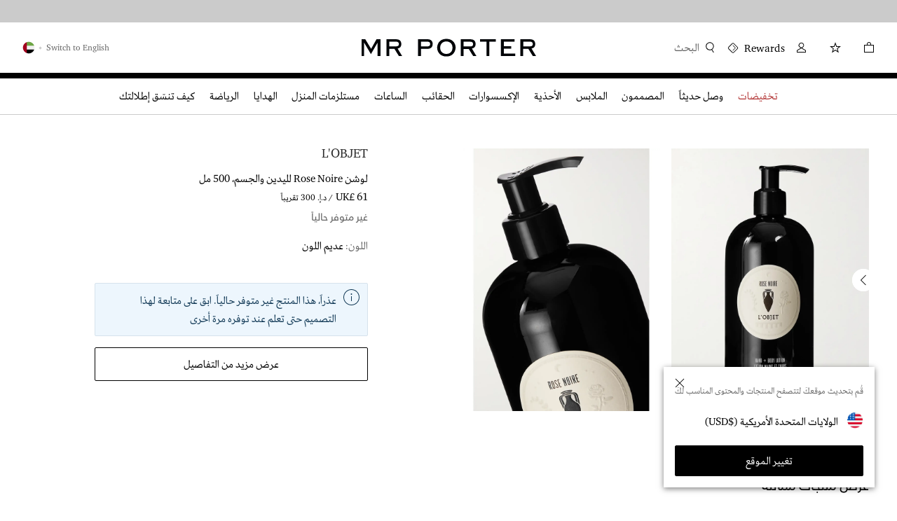

--- FILE ---
content_type: text/css
request_url: https://www.mrporter.com/assets/mrp-sifu-52d80ee8.css
body_size: 81616
content:
/*! normalize.css v8.0.1 | MIT License | github.com/necolas/normalize.css */html{line-height:1.15;-webkit-text-size-adjust:100%}h1{font-size:2em;margin:.67em 0}hr{-webkit-box-sizing:content-box;box-sizing:content-box;height:0;overflow:visible}pre{font-family:monospace,monospace;font-size:1em}a{background-color:transparent}abbr[title]{border-bottom:none;text-decoration:underline;-webkit-text-decoration:underline dotted;text-decoration:underline dotted}b,strong{font-weight:bolder}code,kbd,samp{font-family:monospace,monospace;font-size:1em}small{font-size:80%}sub,sup{font-size:75%;line-height:0;position:relative;vertical-align:baseline}sub{bottom:-.25em}sup{top:-.5em}img{border-style:none}button,input,optgroup,select,textarea{font-family:inherit;font-size:100%;line-height:1.15;margin:0}button,input{overflow:visible}button,select{text-transform:none}[type=button],[type=reset],[type=submit],button{-webkit-appearance:button}[type=button]::-moz-focus-inner,[type=reset]::-moz-focus-inner,[type=submit]::-moz-focus-inner,button::-moz-focus-inner{border-style:none;padding:0}[type=button]:-moz-focusring,[type=reset]:-moz-focusring,[type=submit]:-moz-focusring,button:-moz-focusring{outline:1px dotted ButtonText}fieldset{padding:.35em .75em .625em}legend{-webkit-box-sizing:border-box;box-sizing:border-box;color:inherit;display:table;max-width:100%;padding:0;white-space:normal}progress{vertical-align:baseline}textarea{overflow:auto}[type=checkbox],[type=radio]{-webkit-box-sizing:border-box;box-sizing:border-box;padding:0}[type=number]::-webkit-inner-spin-button,[type=number]::-webkit-outer-spin-button{height:auto}[type=search]{-webkit-appearance:textfield;outline-offset:-2px}[type=search]::-webkit-search-decoration{-webkit-appearance:none}::-webkit-file-upload-button{-webkit-appearance:button;font:inherit}details{display:block}summary{display:list-item}[hidden],template{display:none}*,:after,:before{-webkit-box-sizing:border-box;box-sizing:border-box}body{-moz-osx-font-smoothing:grayscale;-webkit-font-smoothing:antialiased}body,h1,h2,h3,h4,h5,h6,li,ol,ul{margin:0;padding:0}li,ol,ul{list-style:none}main{display:block}input{margin:0;padding:0;border-radius:0;-webkit-box-shadow:none;box-shadow:none}a{color:#2b2b2b;text-decoration:none;cursor:pointer}iframe{border:0}button{background-color:transparent}[data-whatintent=mouse] :focus,[data-whatintent=touch] :focus{outline:none}[data-whatintent=keyboard] :focus{outline-color:#7dadd9}:lang(ar){letter-spacing:0!important}[dir=ltr] .lp-window-root>.lp_minimized,[dir=ltr] .lp-window-root>.lpc_desktop{right:0!important;left:auto!important}[dir=rtl] .lp-window-root>.lp_minimized,[dir=rtl] .lp-window-root>.lpc_desktop{left:0!important;right:auto!important}.sf-live-chat-mobile-button{display:block}.sf-live-chat-desktop-button{display:none}@media only screen and (min-width:1024px){.sf-live-chat-mobile-button{display:none}.sf-live-chat-desktop-button{display:block}}.Flag1__container{display:inline-block;vertical-align:middle;width:24px;height:24px}[dir] .Flag1__container{background-image:url(images/flag_sprites-0442e22e..png);background-repeat:no-repeat;margin-bottom:4px}[dir=ltr] .Flag1__container{-moz-transform-origin:left center}[dir=rtl] .Flag1__container{-moz-transform-origin:right center}[dir] .AD{background:url(images/flag_sprites-0442e22e..png) 0 0;background-size:336px}[dir] .AD.icon{background:url([data-uri])}[dir] .AE{background:url(images/flag_sprites-0442e22e..png) -24px 0;background-size:336px}[dir] .AE.icon{background:url([data-uri])}[dir] .AG{background:url(images/flag_sprites-0442e22e..png) 0 -24px;background-size:336px}[dir] .AG.icon{background:url([data-uri])}[dir] .AI{background:url(images/flag_sprites-0442e22e..png) -24px -24px;background-size:336px}[dir] .AI.icon{background:url([data-uri])}[dir] .AL{background:url(images/flag_sprites-0442e22e..png) -48px 0;background-size:336px}[dir] .AL.icon{background:url([data-uri])}[dir] .AM{background:url(images/flag_sprites-0442e22e..png) -48px -24px;background-size:336px}[dir] .AM.icon{background:url([data-uri])}[dir] .AN{background:url(images/flag_sprites-0442e22e..png) 0 -48px;background-size:336px}[dir] .AN.icon{background:url([data-uri])}[dir] .AO{background:url(images/flag_sprites-0442e22e..png) -24px -48px;background-size:336px}[dir] .AO.icon{background:url([data-uri])}[dir] .AR{background:url(images/flag_sprites-0442e22e..png) -48px -48px;background-size:336px}[dir] .AR.icon{background:url([data-uri])}[dir] .AT{background:url(images/flag_sprites-0442e22e..png) -72px 0;background-size:336px}[dir] .AT.icon{background:url([data-uri])}[dir] .AU{background:url(images/flag_sprites-0442e22e..png) -72px -24px;background-size:336px}[dir] .AU.icon{background:url([data-uri])}[dir] .AW{background:url(images/flag_sprites-0442e22e..png) -72px -48px;background-size:336px}[dir] .AW.icon{background:url([data-uri])}[dir] .AZ{background:url(images/flag_sprites-0442e22e..png) 0 -72px;background-size:336px}[dir] .AZ.icon{background:url([data-uri])}[dir] .BA{background:url(images/flag_sprites-0442e22e..png) -24px -72px;background-size:336px}[dir] .BA.icon{background:url([data-uri])}[dir] .BB{background:url(images/flag_sprites-0442e22e..png) -48px -72px;background-size:336px}[dir] .BB.icon{background:url([data-uri])}[dir] .BD{background:url(images/flag_sprites-0442e22e..png) -72px -72px;background-size:336px}[dir] .BD.icon{background:url([data-uri])}[dir] .BE{background:url(images/flag_sprites-0442e22e..png) -96px 0;background-size:336px}[dir] .BE.icon{background:url([data-uri])}[dir] .BH{background:url(images/flag_sprites-0442e22e..png) -96px -24px;background-size:336px}[dir] .BH.icon{background:url([data-uri])}[dir] .BG{background:url(images/flag_sprites-0442e22e..png) -96px -48px;background-size:336px}[dir] .BG.icon{background:url([data-uri])}[dir] .BL{background:url(images/flag_sprites-0442e22e..png) -96px -72px;background-size:336px}[dir] .BL.icon{background:url([data-uri])}[dir] .BM{background:url(images/flag_sprites-0442e22e..png) 0 -96px;background-size:336px}[dir] .BM.icon{background:url([data-uri])}[dir] .BN{background:url(images/flag_sprites-0442e22e..png) -24px -96px;background-size:336px}[dir] .BN.icon{background:url([data-uri])}[dir] .BO{background:url(images/flag_sprites-0442e22e..png) -48px -96px;background-size:336px}[dir] .BO.icon{background:url([data-uri])}[dir] .BR{background:url(images/flag_sprites-0442e22e..png) -72px -96px;background-size:336px}[dir] .BR.icon{background:url([data-uri])}[dir] .BS{background:url(images/flag_sprites-0442e22e..png) -96px -96px;background-size:336px}[dir] .BS.icon{background:url([data-uri])}[dir] .BT{background:url(images/flag_sprites-0442e22e..png) -120px 0;background-size:336px}[dir] .BT.icon{background:url([data-uri])}[dir] .BW{background:url(images/flag_sprites-0442e22e..png) -120px -24px;background-size:336px}[dir] .BW.icon{background:url([data-uri])}[dir] .BY{background:url(images/flag_sprites-0442e22e..png) -120px -48px;background-size:336px}[dir] .BY.icon{background:url([data-uri])}[dir] .BZ{background:url(images/flag_sprites-0442e22e..png) -120px -72px;background-size:336px}[dir] .BZ.icon{background:url([data-uri])}[dir] .CA{background:url(images/flag_sprites-0442e22e..png) -120px -96px;background-size:336px}[dir] .CA.icon{background:url([data-uri])}[dir] .CH{background:url(images/flag_sprites-0442e22e..png) 0 -120px;background-size:336px}[dir] .CH.icon{background:url([data-uri])}[dir] .CI{background:url(images/flag_sprites-0442e22e..png) -24px -120px;background-size:336px}[dir] .CK{background:url(images/flag_sprites-0442e22e..png) -48px -120px;background-size:336px}[dir] .CK.icon{background:url([data-uri])}[dir] .AF{background:url(images/flag_sprites-0442e22e..png) -72px -120px;background-size:336px}[dir] .AF.icon{background:url([data-uri])}[dir] .CL{background:url(images/flag_sprites-0442e22e..png) -96px -120px;background-size:336px}[dir] .CL.icon{background:url([data-uri])}[dir] .CN{background:url(images/flag_sprites-0442e22e..png) -120px -120px;background-size:336px}[dir] .CN.icon{background:url([data-uri])}[dir] .CO{background:url(images/flag_sprites-0442e22e..png) -144px 0;background-size:336px}[dir] .CO.icon{background:url([data-uri])}[dir] .CV{background:url(images/flag_sprites-0442e22e..png) -144px -24px;background-size:336px}[dir] .CV.icon{background:url([data-uri])}[dir] .CY{background:url(images/flag_sprites-0442e22e..png) -144px -48px;background-size:336px}[dir] .CY.icon{background:url([data-uri])}[dir] .CR{background:url(images/flag_sprites-0442e22e..png) -144px -72px;background-size:336px}[dir] .CR.icon{background:url([data-uri])}[dir] .CZ{background:url(images/flag_sprites-0442e22e..png) -144px -96px;background-size:336px}[dir] .CZ.icon{background:url([data-uri])}[dir] .DE{background:url(images/flag_sprites-0442e22e..png) -144px -120px;background-size:336px}[dir] .DE.icon{background:url([data-uri])}[dir] .DM{background:url(images/flag_sprites-0442e22e..png) 0 -144px;background-size:336px}[dir] .DM.icon{background:url(images/DM-c4301056..svg)}[dir] .DK{background:url(images/flag_sprites-0442e22e..png) -24px -144px;background-size:336px}[dir] .DK.icon{background:url([data-uri])}[dir] .DO{background:url(images/flag_sprites-0442e22e..png) -48px -144px;background-size:336px}[dir] .DO.icon{background:url([data-uri])}[dir] .DZ{background:url(images/flag_sprites-0442e22e..png) -72px -144px;background-size:336px}[dir] .DZ.icon{background:url([data-uri])}[dir] .EG{background:url(images/flag_sprites-0442e22e..png) -96px -144px;background-size:336px}[dir] .EG.icon{background:url([data-uri])}[dir] .EC{background:url(images/flag_sprites-0442e22e..png) -120px -144px;background-size:336px}[dir] .EC.icon{background:url([data-uri])}[dir] .EE{background:url(images/flag_sprites-0442e22e..png) -144px -144px;background-size:336px}[dir] .EE.icon{background:url([data-uri])}[dir] .ES{background:url(images/flag_sprites-0442e22e..png) -168px 0;background-size:336px}[dir] .ES.icon{background:url([data-uri])}[dir] .FI{background:url(images/flag_sprites-0442e22e..png) -168px -24px;background-size:336px}[dir] .FI.icon{background:url([data-uri])}[dir] .FK{background:url(images/flag_sprites-0442e22e..png) -168px -48px;background-size:336px}[dir] .FK.icon{background:url([data-uri])}[dir] .FJ{background:url(images/flag_sprites-0442e22e..png) -168px -72px;background-size:336px}[dir] .FJ.icon{background:url([data-uri])}[dir] .FO{background:url(images/flag_sprites-0442e22e..png) -168px -96px;background-size:336px}[dir] .FO.icon{background:url([data-uri])}[dir] .GA{background:url(images/flag_sprites-0442e22e..png) -168px -120px;background-size:336px}[dir] .GA.icon{background:url([data-uri])}[dir] .FR{background:url(images/flag_sprites-0442e22e..png) -168px -144px;background-size:336px}[dir] .FR.icon{background:url([data-uri])}[dir] .GB{background:url(images/flag_sprites-0442e22e..png) 0 -168px;background-size:336px}[dir] .GB.icon{background:url([data-uri])}[dir] .GD{background:url(images/flag_sprites-0442e22e..png) -24px -168px;background-size:336px}[dir] .GD.icon{background:url([data-uri])}[dir] .GG{background:url(images/flag_sprites-0442e22e..png) -48px -168px;background-size:336px}[dir] .GG.icon{background:url([data-uri])}[dir] .GF{background:url(images/flag_sprites-0442e22e..png) -72px -168px;background-size:336px}[dir] .GF.icon{background:url([data-uri])}[dir] .GE{background:url(images/flag_sprites-0442e22e..png) -96px -168px;background-size:336px}[dir] .GE.icon{background:url([data-uri])}[dir] .GI{background:url(images/flag_sprites-0442e22e..png) -120px -168px;background-size:336px}[dir] .GI.icon{background:url([data-uri])}[dir] .GH{background:url(images/flag_sprites-0442e22e..png) -144px -168px;background-size:336px}[dir] .GH.icon{background:url([data-uri])}[dir] .GL{background:url(images/flag_sprites-0442e22e..png) -168px -168px;background-size:336px}[dir] .GL.icon{background:url([data-uri])}[dir] .GM{background:url(images/flag_sprites-0442e22e..png) -192px 0;background-size:336px}[dir] .GM.icon{background:url([data-uri])}[dir] .GP{background:url(images/flag_sprites-0442e22e..png) -192px -24px;background-size:336px}[dir] .GP.icon{background:url([data-uri])}[dir] .GR{background:url(images/flag_sprites-0442e22e..png) -192px -48px;background-size:336px}[dir] .GR.icon{background:url([data-uri])}[dir] .GT{background:url(images/flag_sprites-0442e22e..png) -192px -72px;background-size:336px}[dir] .GT.icon{background:url([data-uri])}[dir] .GU{background:url(images/flag_sprites-0442e22e..png) -192px -96px;background-size:336px}[dir] .GU.icon{background:url([data-uri])}[dir] .GY{background:url(images/flag_sprites-0442e22e..png) -192px -120px;background-size:336px}[dir] .GY.icon{background:url([data-uri])}[dir] .HN{background:url(images/flag_sprites-0442e22e..png) -192px -144px;background-size:336px}[dir] .HN.icon{background:url([data-uri])}[dir] .HK{background:none;border:1px solid #e5e5e5;border-radius:12px}[dir] .HU{background:url(images/flag_sprites-0442e22e..png) 0 -192px;background-size:336px}[dir] .HU.icon{background:url([data-uri])}[dir] .IC{background:url(images/flag_sprites-0442e22e..png) -24px -192px;background-size:336px}[dir] .IC.icon{background:url([data-uri])}[dir] .IE{background:url(images/flag_sprites-0442e22e..png) -48px -192px;background-size:336px}[dir] .IE.icon{background:url([data-uri])}[dir] .ID{background:url(images/flag_sprites-0442e22e..png) -72px -192px;background-size:336px}[dir] .ID.icon{background:url([data-uri])}[dir] .IM{background:url(images/flag_sprites-0442e22e..png) -96px -192px;background-size:336px}[dir] .IM.icon{background:url([data-uri])}[dir] .IL{background:url(images/flag_sprites-0442e22e..png) -120px -192px;background-size:336px}[dir] .IL.icon{background:url([data-uri])}[dir] .HR{background:url(images/flag_sprites-0442e22e..png) -144px -192px;background-size:336px}[dir] .HR.icon{background:url([data-uri])}[dir] .IS{background:url(images/flag_sprites-0442e22e..png) -168px -192px;background-size:336px}[dir] .IS.icon{background:url([data-uri])}[dir] .IN{background:url(images/flag_sprites-0442e22e..png) -192px -192px;background-size:336px}[dir] .IN.icon{background:url([data-uri])}[dir] .IT{background:url(images/flag_sprites-0442e22e..png) -216px 0;background-size:336px}[dir] .IT.icon{background:url([data-uri])}[dir] .JM{background:url(images/flag_sprites-0442e22e..png) -216px -24px;background-size:336px}[dir] .JM.icon{background:url([data-uri])}[dir] .JO{background:url(images/flag_sprites-0442e22e..png) -216px -48px;background-size:336px}[dir] .JO.icon{background:url([data-uri])}[dir] .JE{background:url(images/flag_sprites-0442e22e..png) -216px -72px;background-size:336px}[dir] .JE.icon{background:url([data-uri])}[dir] .JP{background:url(images/flag_sprites-0442e22e..png) -216px -96px;background-size:336px}[dir] .JP.icon{background:url([data-uri])}[dir] .KE{background:url(images/flag_sprites-0442e22e..png) -216px -120px;background-size:336px}[dir] .KE.icon{background:url([data-uri])}[dir] .KH{background:url(images/flag_sprites-0442e22e..png) -216px -144px;background-size:336px}[dir] .KH.icon{background:url([data-uri])}[dir] .KG{background:url(images/flag_sprites-0442e22e..png) -216px -168px;background-size:336px}[dir] .KG.icon{background:url([data-uri])}[dir] .KR{background:url(images/flag_sprites-0442e22e..png) -216px -192px;background-size:336px}[dir] .KR.icon{background:url([data-uri])}[dir] .KM{background:url(images/flag_sprites-0442e22e..png) 0 -216px;background-size:336px}[dir] .KM.icon{background:url([data-uri])}[dir] .KN{background:url(images/flag_sprites-0442e22e..png) -24px -216px;background-size:336px}[dir] .KN.icon{background:url([data-uri])}[dir] .KY{background:url(images/flag_sprites-0442e22e..png) -48px -216px;background-size:336px}[dir] .KY.icon{background:url([data-uri])}[dir] .KZ{background:url(images/flag_sprites-0442e22e..png) -72px -216px;background-size:336px}[dir] .KZ.icon{background:url([data-uri])}[dir] .KW{background:url(images/flag_sprites-0442e22e..png) -96px -216px;background-size:336px}[dir] .KW.icon{background:url([data-uri])}[dir] .LA{background:url(images/flag_sprites-0442e22e..png) -120px -216px;background-size:336px}[dir] .LA.icon{background:url([data-uri])}[dir] .LB{background:url(images/flag_sprites-0442e22e..png) -144px -216px;background-size:336px}[dir] .LB.icon{background:url([data-uri])}[dir] .LI{background:url(images/flag_sprites-0442e22e..png) -168px -216px;background-size:336px}[dir] .LI.icon{background:url([data-uri])}[dir] .LK{background:url(images/flag_sprites-0442e22e..png) -192px -216px;background-size:336px}[dir] .LK.icon{background:url([data-uri])}[dir] .LC{background:url(images/flag_sprites-0442e22e..png) -216px -216px;background-size:336px}[dir] .LC.icon{background:url([data-uri])}[dir] .LR{background:url(images/flag_sprites-0442e22e..png) -240px 0;background-size:336px}[dir] .LR.icon{background:url([data-uri])}[dir] .LS{background:url(images/flag_sprites-0442e22e..png) -240px -24px;background-size:336px}[dir] .LS.icon{background:url([data-uri])}[dir] .LT{background:url(images/flag_sprites-0442e22e..png) -240px -48px;background-size:336px}[dir] .LT.icon{background:url([data-uri])}[dir] .LU{background:url(images/flag_sprites-0442e22e..png) -240px -72px;background-size:336px}[dir] .LU.icon{background:url([data-uri])}[dir] .LV{background:url(images/flag_sprites-0442e22e..png) -240px -96px;background-size:336px}[dir] .LV.icon{background:url([data-uri])}[dir] .MA{background:url(images/flag_sprites-0442e22e..png) -240px -120px;background-size:336px}[dir] .MA.icon{background:url([data-uri])}[dir] .MC{background:url(images/flag_sprites-0442e22e..png) -240px -144px;background-size:336px}[dir] .MC.icon{background:url([data-uri])}[dir] .MD{background:url(images/flag_sprites-0442e22e..png) -240px -168px;background-size:336px}[dir] .MD.icon{background:url([data-uri])}[dir] .ME{background:url(images/flag_sprites-0442e22e..png) -240px -192px;background-size:336px}[dir] .ME.icon{background:url([data-uri])}[dir] .MG{background:url(images/flag_sprites-0442e22e..png) -240px -216px;background-size:336px}[dir] .MG.icon{background:url([data-uri])}[dir] .MK{background:url(images/flag_sprites-0442e22e..png) 0 -240px;background-size:336px}[dir] .MK.icon{background:url([data-uri])}[dir] .MN{background:url(images/flag_sprites-0442e22e..png) -24px -240px;background-size:336px}[dir] .MN.icon{background:url([data-uri])}[dir] .MO{background:none;border:1px solid #e5e5e5;border-radius:12px}[dir] .MQ{background:url(images/flag_sprites-0442e22e..png) -72px -240px;background-size:336px}[dir] .MQ.icon{background:url([data-uri])}[dir] .MS{background:url(images/flag_sprites-0442e22e..png) -96px -240px;background-size:336px}[dir] .MS.icon{background:url([data-uri])}[dir] .MT{background:url(images/flag_sprites-0442e22e..png) -120px -240px;background-size:336px}[dir] .MT.icon{background:url([data-uri])}[dir] .MU{background:url(images/flag_sprites-0442e22e..png) -144px -240px;background-size:336px}[dir] .MU.icon{background:url([data-uri])}[dir] .MV{background:url(images/flag_sprites-0442e22e..png) -168px -240px;background-size:336px}[dir] .MV.icon{background:url([data-uri])}[dir] .MW{background:url(images/flag_sprites-0442e22e..png) -192px -240px;background-size:336px}[dir] .MW.icon{background:url([data-uri])}[dir] .MX{background:url(images/flag_sprites-0442e22e..png) -216px -240px;background-size:336px}[dir] .MX.icon{background:url([data-uri])}[dir] .MY{background:url(images/flag_sprites-0442e22e..png) -240px -240px;background-size:336px}[dir] .MY.icon{background:url([data-uri])}[dir] .MZ{background:url(images/flag_sprites-0442e22e..png) -264px 0;background-size:336px}[dir] .MZ.icon{background:url([data-uri])}[dir] .NA{background:url(images/flag_sprites-0442e22e..png) -264px -24px;background-size:336px}[dir] .NA.icon{background:url([data-uri])}[dir] .NC{background:url(images/flag_sprites-0442e22e..png) -264px -48px;background-size:336px}[dir] .NC.icon{background:url([data-uri])}[dir] .NI{background:url(images/flag_sprites-0442e22e..png) -264px -72px;background-size:336px}[dir] .NI.icon{background:url([data-uri])}[dir] .NL{background:url(images/flag_sprites-0442e22e..png) -264px -96px;background-size:336px}[dir] .NL.icon{background:url([data-uri])}[dir] .NO{background:url(images/flag_sprites-0442e22e..png) -264px -120px;background-size:336px}[dir] .NO.icon{background:url([data-uri])}[dir] .NP{background:url(images/flag_sprites-0442e22e..png) -264px -144px;background-size:336px}[dir] .NP.icon{background:url([data-uri])}[dir] .NZ{background:url(images/flag_sprites-0442e22e..png) -264px -168px;background-size:336px}[dir] .NZ.icon{background:url([data-uri])}[dir] .OM{background:url(images/flag_sprites-0442e22e..png) -264px -192px;background-size:336px}[dir] .OM.icon{background:url([data-uri])}[dir] .PA{background:url(images/flag_sprites-0442e22e..png) -264px -216px;background-size:336px}[dir] .PA.icon{background:url([data-uri])}[dir] .PE{background:url(images/flag_sprites-0442e22e..png) -264px -240px;background-size:336px}[dir] .PE.icon{background:url([data-uri])}[dir] .PF{background:url(images/flag_sprites-0442e22e..png) 0 -264px;background-size:336px}[dir] .PF.icon{background:url([data-uri])}[dir] .PG{background:url(images/flag_sprites-0442e22e..png) -24px -264px;background-size:336px}[dir] .PG.icon{background:url([data-uri])}[dir] .PH{background:url(images/flag_sprites-0442e22e..png) -48px -264px;background-size:336px}[dir] .PH.icon{background:url([data-uri])}[dir] .PL{background:url(images/flag_sprites-0442e22e..png) -72px -264px;background-size:336px}[dir] .PL.icon{background:url([data-uri])}[dir] .PR{background:url(images/flag_sprites-0442e22e..png) -96px -264px;background-size:336px}[dir] .PR.icon{background:url([data-uri])}[dir] .PT{background:url(images/flag_sprites-0442e22e..png) -120px -264px;background-size:336px}[dir] .PT.icon{background:url([data-uri])}[dir] .PY{background:url(images/flag_sprites-0442e22e..png) -144px -264px;background-size:336px}[dir] .PY.icon{background:url([data-uri])}[dir] .QA{background:url(images/flag_sprites-0442e22e..png) -168px -264px;background-size:336px}[dir] .QA.icon{background:url([data-uri])}[dir] .RO{background:url(images/flag_sprites-0442e22e..png) -192px -264px;background-size:336px}[dir] .RO.icon{background:url([data-uri])}[dir] .RS{background:url(images/flag_sprites-0442e22e..png) -216px -264px;background-size:336px}[dir] .RS.icon{background:url([data-uri])}[dir] .RU{background:url(images/flag_sprites-0442e22e..png) -240px -264px;background-size:336px}[dir] .RU.icon{background:url([data-uri])}[dir] .SA{background:url(images/flag_sprites-0442e22e..png) -264px -264px;background-size:336px}[dir] .SA.icon{background:url([data-uri])}[dir] .SB{background:url(images/flag_sprites-0442e22e..png) -288px 0;background-size:336px}[dir] .SB.icon{background:url([data-uri])}[dir] .SC{background:url(images/flag_sprites-0442e22e..png) -288px -24px;background-size:336px}[dir] .SC.icon{background:url([data-uri])}[dir] .SE{background:url(images/flag_sprites-0442e22e..png) -288px -48px;background-size:336px}[dir] .SE.icon{background:url([data-uri])}[dir] .SG{background:url(images/flag_sprites-0442e22e..png) -288px -72px;background-size:336px}[dir] .SG.icon{background:url([data-uri])}[dir] .SI{background:url(images/flag_sprites-0442e22e..png) -288px -96px;background-size:336px}[dir] .SI.icon{background:url([data-uri])}[dir] .SK{background:url(images/flag_sprites-0442e22e..png) -288px -120px;background-size:336px}[dir] .SK.icon{background:url([data-uri])}[dir] .SM{background:url(images/flag_sprites-0442e22e..png) -288px -144px;background-size:336px}[dir] .SM.icon{background:url([data-uri])}[dir] .SN{background:url(images/flag_sprites-0442e22e..png) -288px -168px;background-size:336px}[dir] .SN.icon{background:url([data-uri])}[dir] .SR{background:url(images/flag_sprites-0442e22e..png) -288px -192px;background-size:336px}[dir] .SR.icon{background:url([data-uri])}[dir] .ST{background:url(images/flag_sprites-0442e22e..png) -288px -216px;background-size:336px}[dir] .ST.icon{background:url([data-uri])}[dir] .SV{background:url(images/flag_sprites-0442e22e..png) -288px -240px;background-size:336px}[dir] .SV.icon{background:url([data-uri])}[dir] .SY{background:url(images/flag_sprites-0442e22e..png) -288px -264px;background-size:336px}[dir] .SY.icon{background:url([data-uri])}[dir] .SZ{background:url(images/flag_sprites-0442e22e..png) 0 -288px;background-size:336px}[dir] .SZ.icon{background:url([data-uri])}[dir] .TC{background:url(images/flag_sprites-0442e22e..png) -24px -288px;background-size:336px}[dir] .TC.icon{background:url([data-uri])}[dir] .TG{background:url(images/flag_sprites-0442e22e..png) -48px -288px;background-size:336px}[dir] .TG.icon{background:url([data-uri])}[dir] .TH{background:url(images/flag_sprites-0442e22e..png) -24px -312px;background-size:336px}[dir] .TH.icon{background:url([data-uri])}[dir] .TJ{background:url(images/flag_sprites-0442e22e..png) -96px -288px;background-size:336px}[dir] .TJ.icon{background:url([data-uri])}[dir] .TL{background:url(images/flag_sprites-0442e22e..png) -120px -288px;background-size:336px}[dir] .TL.icon{background:url([data-uri])}[dir] .TM{background:url(images/flag_sprites-0442e22e..png) -144px -288px;background-size:336px}[dir] .TM.icon{background:url(images/TM-342a0fbb..svg)}[dir] .TN{background:url(images/flag_sprites-0442e22e..png) -168px -288px;background-size:336px}[dir] .TN.icon{background:url([data-uri])}[dir] .TO{background:url(images/flag_sprites-0442e22e..png) -192px -288px;background-size:336px}[dir] .TO.icon{background:url([data-uri])}[dir] .TR{background:url(images/flag_sprites-0442e22e..png) -216px -288px;background-size:336px}[dir] .TR.icon{background:url([data-uri])}[dir] .TT{background:url(images/flag_sprites-0442e22e..png) -240px -288px;background-size:336px}[dir] .TT.icon{background:url([data-uri])}[dir] .TV{background:url(images/flag_sprites-0442e22e..png) -264px -288px;background-size:336px}[dir] .TV.icon{background:url([data-uri])}[dir] .TW{background:none;border:1px solid #e5e5e5;border-radius:12px}[dir] .TZ{background:url(images/flag_sprites-0442e22e..png) -312px 0;background-size:336px}[dir] .TZ.icon{background:url([data-uri])}[dir] .UA{background:url(images/flag_sprites-0442e22e..png) -312px -24px;background-size:336px}[dir] .UA.icon{background:url([data-uri])}[dir] .US{background:url(images/flag_sprites-0442e22e..png) -312px -48px;background-size:336px}[dir] .US.icon{background:url([data-uri])}[dir] .UY{background:url(images/flag_sprites-0442e22e..png) -312px -72px;background-size:336px}[dir] .UY.icon{background:url([data-uri])}[dir] .UZ{background:url(images/flag_sprites-0442e22e..png) -312px -96px;background-size:336px}[dir] .UZ.icon{background:url(images/UZ-fd36c99e..svg)}[dir] .VC{background:url(images/flag_sprites-0442e22e..png) -312px -120px;background-size:336px}[dir] .VC.icon{background:url([data-uri])}[dir] .VE{background:url(images/flag_sprites-0442e22e..png) -312px -144px;background-size:336px}[dir] .VE.icon{background:url([data-uri])}[dir] .VG{background:url(images/flag_sprites-0442e22e..png) -312px -168px;background-size:336px}[dir] .VG.icon{background:url([data-uri])}[dir] .VI{background:url(images/flag_sprites-0442e22e..png) -312px -192px;background-size:336px}[dir] .VI.icon{background:url([data-uri])}[dir] .VN{background:url(images/flag_sprites-0442e22e..png) -312px -216px;background-size:336px}[dir] .VN.icon{background:url([data-uri])}[dir] .VU{background:url(images/flag_sprites-0442e22e..png) -312px -240px;background-size:336px}[dir] .VU.icon{background:url(images/VU-f3148a4f..svg)}[dir] .WS{background:url(images/flag_sprites-0442e22e..png) -312px -264px;background-size:336px}[dir] .WS.icon{background:url([data-uri])}[dir] .ZA{background:url(images/flag_sprites-0442e22e..png) -312px -288px;background-size:336px}[dir] .ZA.icon{background:url([data-uri])}[dir] .ZW{background:url(images/flag_sprites-0442e22e..png) 0 -312px;background-size:336px}[dir] .ZW.icon{background:url([data-uri])}.LPMcontainer{-webkit-box-shadow:0 0 3px #777}[dir] .LPMcontainer{border-bottom:4px solid #000!important;box-shadow:0 0 3px #777}@font-face{font-family:NeueFrutigerRegular;font-display:swap;src:url(fonts/NeueFrutigerW05-Regular-5c112431..woff2) format("woff2"),url(fonts/NeueFrutigerW05-Regular-c2e88d3b..woff) format("woff")}@font-face{font-family:Amariya;font-display:swap;font-weight:700;src:url(fonts/AmariyaW00-Bold-93963085..woff2) format("woff2"),url(fonts/AmariyaW00-Bold-81a69525..woff) format("woff")}@font-face{font-family:SackersGothicStd;font-display:swap;font-weight:400;src:url(fonts/SackersGothicStd-Heavy-e280e9bc..woff2) format("woff2"),url(fonts/SackersGothicStd-Heavy-c6e0b459..woff) format("woff")}@font-face{font-family:AkkuratPro;font-display:swap;font-weight:400;src:url(fonts/akkuratproregular-25a16d07..woff2) format("woff2"),url(fonts/akkuratproregular-8ef7cb0e..woff) format("woff")}@font-face{font-family:AkkuratPro;font-display:swap;font-weight:700;src:url(fonts/akkuratprobold-d0424f7f..woff2) format("woff2"),url(fonts/akkuratprobold-0c2ca57a..woff) format("woff")}@font-face{font-family:AkkuratPro;font-display:swap;font-weight:300;src:url(fonts/akkuratprolight-c8b4c6b3..woff2) format("woff2"),url(fonts/akkuratprolight-b88edb6e..woff) format("woff")}@font-face{font-family:Mrporter;font-display:swap;font-weight:400;src:url(fonts/mrporter-c274dc3d..woff2) format("woff2"),url(fonts/mrporter-213a05aa..woff) format("woff")}@font-face{font-family:Amariya;font-display:swap;src:url(fonts/AmariyaW00-Regular-9101b421..woff2) format("woff2"),url(fonts/AmariyaW00-Regular-7dfa708a..woff) format("woff")}@font-face{font-family:NotoSansJP;font-display:swap;font-weight:700;src:url(fonts/NotoSansJP-Bold-e0c86caf..woff2) format("woff2"),url(fonts/NotoSansJP-Bold-bb074086..woff) format("woff");unicode-range:u+30a0-30ff,u+3040-309f,u+4e00-9fbf,u+304b-3087}@font-face{font-family:NotoSansJP;font-display:swap;font-weight:350;src:url(fonts/NotoSansJP-Demilight-0868e7f6..woff2) format("woff2"),url(fonts/NotoSansJP-Demilight-95930773..woff) format("woff");unicode-range:u+30a0-30ff,u+3040-309f,u+4e00-9fbf,u+304b-3087}@font-face{font-family:NotoSansJP;font-display:swap;font-weight:500;src:url(fonts/NotoSansJP-Medium-65a17811..woff2) format("woff2"),url(fonts/NotoSansJP-Medium-f8a66055..woff) format("woff");unicode-range:u+30a0-30ff,u+3040-309f,u+4e00-9fbf,u+304b-3087}@font-face{font-family:NotoSansJP;font-display:swap;font-weight:400;src:url(fonts/NotoSansJP-Regular-34e5debf..woff2) format("woff2"),url(fonts/NotoSansJP-Regular-283ea5ff..woff) format("woff");unicode-range:u+30a0-30ff,u+3040-309f,u+4e00-9fbf,u+304b-3087}@font-face{font-family:NotoSansKR;font-display:swap;font-weight:500;src:url(fonts/NotoSansKR-Regular-7e374ffc..woff2) format("woff2"),url(fonts/NotoSansKR-Regular-65bde2e6..woff) format("woff");unicode-range:u+11??,u+3130-318f,u+a960-a97f,u+ac00-d7af,u+d7b0-d7ff}@font-face{font-family:NotoSansKR;font-display:swap;font-weight:700;src:url(fonts/NotoSansKR-Bold-982a6354..woff2) format("woff2"),url(fonts/NotoSansKR-Bold-8596b7f7..woff) format("woff");unicode-range:u+11??,u+3130-318f,u+a960-a97f,u+ac00-d7af,u+d7b0-d7ff}.Overlay9{position:fixed;top:0;width:100vw;height:100%;-webkit-transform:translateY(0);z-index:107159;display:-webkit-box;display:-ms-flexbox;display:flex;-webkit-box-orient:vertical;-webkit-box-direction:normal;-ms-flex-direction:column;flex-direction:column}[dir] .Overlay9{background:#fff;transform:translateY(0);padding:16px}[dir=ltr] .Overlay9{left:0}[dir=rtl] .Overlay9{right:0}@media (min-width:768px){.Overlay9{min-width:497px;max-width:516px;position:static;width:auto;height:auto;top:auto;max-height:100vh;-webkit-box-shadow:0 0 22px 0 rgba(0,0,0,.5)}[dir] .Overlay9{margin:24px auto;box-shadow:0 0 22px 0 rgba(0,0,0,.5)}[dir=ltr] .Overlay9{left:auto}[dir=rtl] .Overlay9{right:auto}}@media (min-width:768px) and screen and (-ms-high-contrast:active),(min-width:768px) and screen and (-ms-high-contrast:none){.Overlay9{width:497px}}@media (min-width:1024px){.Overlay9{min-width:516px;max-width:none;max-height:calc(100vh - 48px)}[dir] .Overlay9{padding:24px}}.Overlay9--stickybag{top:unset;height:unset}[dir] .Overlay9--stickybag{padding:0}@media (min-width:768px){.Overlay9--stickybag{min-width:unset;max-width:unset;position:fixed;width:100vw;height:100%;max-height:unset;-webkit-box-shadow:unset}[dir] .Overlay9--stickybag{margin:unset;box-shadow:unset}[dir=ltr] .Overlay9--stickybag{left:0}[dir=rtl] .Overlay9--stickybag{right:0}}.Overlay9--alert{min-width:343px;position:static;height:auto;-webkit-box-shadow:0 2px 5px 0 rgba(0,0,0,.14),0 1px 3px 0 rgba(0,0,0,.12)}[dir] .Overlay9--alert{margin:0 16px;box-shadow:0 2px 5px 0 rgba(0,0,0,.14),0 1px 3px 0 rgba(0,0,0,.12)}@media (min-width:768px){.Overlay9--alert{min-width:497px}[dir] .Overlay9--alert{margin:0 auto}}@media (min-width:1024px){.Overlay9--alert{min-width:516px}}.Overlay9--miniDialog{position:fixed;top:50%;width:344px;height:auto}[dir=ltr] .Overlay9--miniDialog{left:50%;-webkit-transform:translate(-50%,-50%);transform:translate(-50%,-50%)}[dir=rtl] .Overlay9--miniDialog{right:50%;-webkit-transform:translate(50%,-50%);transform:translate(50%,-50%)}[dir] .Overlay9--pdp{padding:0}@media (min-width:1024px){.Overlay9--pdp{width:844px;height:563px}}.Overlay9--video{width:100%}[dir] .Overlay9--video{padding:0}@media (min-width:768px){.Overlay9--video{width:65%}}.Overlay9--positionModifier{max-width:800px}[dir] .Overlay9--positionModifier{padding:16px 0 44.96px}.Overlay9--recommendation{position:absolute;height:auto;max-width:none;width:100vw;bottom:0;top:auto}[dir] .Overlay9--recommendation{margin:0;padding-bottom:0}@media (min-width:1024px){.Overlay9--recommendation{position:relative;max-width:516px}[dir] .Overlay9--recommendation{margin:0 auto}}.Overlay9__cover{z-index:107159;display:-webkit-box;display:-ms-flexbox;display:flex;-webkit-box-align:center;-ms-flex-align:center;align-items:center;position:fixed;top:0;height:100vh;width:100vw}[dir] .Overlay9__cover{background:rgba(0,0,0,.7)}[dir=ltr] .Overlay9__cover{left:0}[dir=rtl] .Overlay9__cover{right:0}.Overlay9__cover--alert{z-index:107159;display:-webkit-box;display:-ms-flexbox;display:flex;-webkit-box-align:center;-ms-flex-align:center;align-items:center;position:fixed;top:0;height:100vh;width:100vw;pointer-events:none}[dir] .Overlay9__cover--alert{background:rgba(0,0,0,.7)}[dir=ltr] .Overlay9__cover--alert{left:0}[dir=rtl] .Overlay9__cover--alert{right:0}.Overlay9__cover--dockToBottom{height:100dvh}.Overlay9__back{height:16px;width:16px;position:absolute}[dir] .Overlay9__back{background:url([data-uri]) no-repeat}[dir] .Overlay9__back:hover{cursor:pointer}.Overlay9__title{font:14px/18px Georgia;font-weight:400}.Overlay9__title:lang(ar){font:14px/18px Amariya}.Overlay9__title:lang(ko){font:14px/18px NotoSansKR,Georgia}.Overlay9__title:lang(ja){font:13px/18px NotoSansJP,Georgia;font-weight:500}.Overlay9__title{pointer-events:auto}[dir] .Overlay9__title{padding-bottom:16px;margin-bottom:24px;border-bottom:4px solid #000}.Overlay9__title--alert{font:24px/30px Georgia;font-weight:400}.Overlay9__title--alert:lang(ar){font:40px/40px Amariya}.Overlay9__title--alert:lang(ko){font:24px/30px NotoSansKR,Georgia}.Overlay9__title--alert:lang(ja){font:23px/30px NotoSansJP,Georgia;font-weight:500}@media (min-width:1024px){.Overlay9__title--alert{font-size:32px;line-height:40px}.Overlay9__title--alert:lang(ar){font-size:40px;line-height:40px}.Overlay9__title--alert:lang(ko){font-size:32px;line-height:40px}}.Overlay9__title--alert{min-height:0}[dir] .Overlay9__title--alert{margin:0 0 16px;border:none;padding:0}[dir] .Overlay9__title--positionModifier{border-bottom:1px solid #cbcbcb;padding-bottom:18px}[dir=ltr] .Overlay9__title--positionModifier{padding-left:16px}[dir=rtl] .Overlay9__title--positionModifier{padding-right:16px}[dir] .Overlay9__title--pdp{margin:0;padding:0;border:none}[dir=ltr] .Overlay9__title--back{padding-left:32px}[dir=rtl] .Overlay9__title--back{padding-right:32px}.Overlay9__title--recentlyViewed{font:12px/16px SackersGothicStd;text-transform:uppercase;font-weight:400}.Overlay9__title--recentlyViewed:lang(ar){font:18px/26px NeueFrutigerRegular,Sans-Serif}.Overlay9__title--recentlyViewed:lang(ko){font:12px/16px NotoSansKR,SackersGothicStd;font-weight:400}.Overlay9__title--recentlyViewed:lang(ja){font:12px/16px NotoSansJP,SackersGothicStd;font-weight:700}[dir] .Overlay9__title--recentlyViewed{padding:16px 0 32px;margin:0;border:0}@media (min-width:1024px){[dir] .Overlay9__title--recentlyViewed{padding:24px 8px 48px}}.Overlay9__title--titleStyle{font-family:SackersGothicStd;font-size:16px}[dir] .Overlay9__title--titleStyle{border-bottom:0;margin-bottom:0;padding-bottom:0}@media (min-width:1024px){[dir=ltr] .Overlay9__title--titleStyle{padding:32px 0 32px 56px}[dir=rtl] .Overlay9__title--titleStyle{padding:32px 56px 32px 0}}.Overlay9__close{height:24px;width:24px;position:absolute;top:8px;line-height:0;outline:none;z-index:107159}[dir] .Overlay9__close{background:url([data-uri]) no-repeat;background-position:8px 8px;background-color:transparent;border:none;cursor:pointer;padding:16px}[dir=ltr] .Overlay9__close{right:8px}[dir=rtl] .Overlay9__close{left:8px}@media (min-width:1024px){.Overlay9__close{top:16px}[dir=ltr] .Overlay9__close{right:16px}[dir=rtl] .Overlay9__close{left:16px}}.Overlay9__close--alert{display:none}@media (min-width:1024px){[dir] .Overlay9__close--positionModifier{background-position:8px 4px}}@media (min-width:1024px){.Overlay9__close--pdp{top:12px}[dir=ltr] .Overlay9__close--pdp{right:12px}[dir=rtl] .Overlay9__close--pdp{left:12px}}.Overlay9__close--recentlyViewed{top:24px}@media (min-width:1024px){.Overlay9__close--recentlyViewed{top:38px}}.Overlay9__content::-webkit-scrollbar{width:16px}.Overlay9__content::-webkit-scrollbar-thumb{min-height:68px}[dir] .Overlay9__content::-webkit-scrollbar-thumb{border:6px solid transparent;border-radius:100px;background-color:#cbcbcb;background-clip:padding-box}.Overlay9__content{width:100%;-webkit-box-flex:1;-ms-flex-positive:1;flex-grow:1;overflow:auto;pointer-events:auto}[dir] .Overlay9__content{padding:0}@media (min-width:1024px) and screen and (-ms-high-contrast:active),(min-width:1024px) and screen and (-ms-high-contrast:none){.Overlay9__content{overflow-x:hidden}}[dir] .Overlay9__content--pdp{padding:0}.Overlay9__content--overflow{overflow:auto}[dir] .Overlay9__content--stickybag{padding:0}.Overlay9__content--stickybag::-webkit-scrollbar{width:0}@media (min-width:1024px){[dir] .Overlay9__content--titleStyle{padding-top:0}}[dir] .Overlay9__content--recommendation{padding:16px 16px 0}[dir] .Overlay9__content--positionModifier{padding:0 24px}.Overlay9__body--locked{height:100%;overflow:hidden;position:absolute;width:100%}[dir] .Overlay9__body--locked{margin:0 auto}@media (min-width:1024px){.addressForm{width:516px}}@media (min-width:1024px){.addressFormV3{width:600px}}.OverlayAnimation9--enter{-webkit-transform:translateY(100vh)}[dir] .OverlayAnimation9--enter{transform:translateY(100vh)}.OverlayAnimation9--enterActive{-webkit-transform:translateY(0);transition:-webkit-transform .3s ease-in;transition:transform .3s ease-in;transition:transform .3s ease-in,-webkit-transform .3s ease-in}[dir] .OverlayAnimation9--enterActive{transform:translateY(0);-webkit-transition:-webkit-transform .3s ease-in}.OverlayAnimation9--leave{-webkit-transform:translateY(0)}[dir] .OverlayAnimation9--leave{transform:translateY(0)}.OverlayAnimation9--leaveActive{-webkit-transform:translateY(100vh);transition:-webkit-transform .3s ease-in;transition:transform .3s ease-in;transition:transform .3s ease-in,-webkit-transform .3s ease-in}[dir] .OverlayAnimation9--leaveActive{transform:translateY(100vh);-webkit-transition:-webkit-transform .3s ease-in}.OverlayWithToggle9{position:fixed;width:100vw;bottom:0;z-index:3000}[dir=ltr] .OverlayWithToggle9{left:0}[dir=rtl] .OverlayWithToggle9{right:0}.OverlayWithToggle9__container{max-height:80vh;bottom:0}@media (min-width:768px){.RegistrationOverlay2__container{width:516px;-webkit-box-shadow:0 0 22px 0 rgba(0,0,0,.5)}[dir] .RegistrationOverlay2__container{box-shadow:0 0 22px 0 rgba(0,0,0,.5)}}@media (min-width:768px){[dir] .RegistrationOverlay2__container .registrationOverlayContent{padding:0}}[dir] .RegistrationOverlay2__image-container{margin-bottom:16px}.RegistrationOverlay2__image-container>img{display:block;width:100%}[dir] .RegistrationOverlay2__image-container>img{margin:0 auto}@media (min-width:768px){.RegistrationOverlay2__image-container>img{width:265px}}.RegistrationOverlay2__thanks{font:48px/30px Mrporter}[dir] .RegistrationOverlay2__thanks{text-align:center;margin-bottom:48px;cursor:default}.RegistrationOverlay2__signoff{font:14px/22px Georgia;font-weight:400}.RegistrationOverlay2__signoff:lang(ar){font:20px/26px Amariya}.RegistrationOverlay2__signoff:lang(ko){font:14px/22px NotoSansKR,Georgia}.RegistrationOverlay2__signoff:lang(ja){font:14px/24px NotoSansJP,Georgia;font-weight:400}.RegistrationOverlay2__signoff{color:#656565}[dir] .RegistrationOverlay2__signoff{margin-top:24px}@media (min-width:768px){.RegistrationOverlay2__signoff{width:383px}}.RegistrationOverlay2__email-label{font:14px/18px Georgia;letter-spacing:.2px;font-weight:400}.RegistrationOverlay2__email-label:lang(ar){font:20px/26px Amariya}.RegistrationOverlay2__email-label:lang(ko){font:14px/18px NotoSansKR,Georgia}.RegistrationOverlay2__email-label:lang(ja){font:15px/20px NotoSansJP,Georgia;font-weight:400}.RegistrationOverlay2__email-label{display:inline-block}[dir] .RegistrationOverlay2__email-label{margin:24px 0 4px}[dir] .RegistrationOverlay2__divider{border:1px solid #f0f0f0;border-bottom:none}@media (min-width:768px){.RegistrationOverlay2__divider{width:468px}}.RegistrationOverlay2__prompt{text-decoration:none;width:100%}[dir] .RegistrationOverlay2__prompt{text-align:center;border:1px solid #000;border-radius:2px;cursor:pointer;padding:12px 24px;background-repeat:no-repeat;background-position:12px 12px}@media (min-width:1024px){.RegistrationOverlay2__prompt{min-width:222px;width:auto}[dir] .RegistrationOverlay2__prompt{padding:7px 48px;background-position:12px 8px}}.RegistrationOverlay2__prompt{color:#fff}[dir] .RegistrationOverlay2__prompt{background-color:#000}@media (hover:hover) and (pointer:fine){[dir] .RegistrationOverlay2__prompt:hover{border-color:#333;background-color:#333}}[dir] .RegistrationOverlay2__prompt:active{background-color:#000}.RegistrationOverlay2__prompt{font:14px/22px Georgia;font-weight:400}.RegistrationOverlay2__prompt:lang(ar){font:20px/26px Amariya}.RegistrationOverlay2__prompt:lang(ko){font:14px/22px NotoSansKR,Georgia}.RegistrationOverlay2__prompt:lang(ja){font:14px/24px NotoSansJP,Georgia;font-weight:400}.RegistrationOverlay2__prompt{outline:none}[dir] .RegistrationOverlay2__prompt{padding:11px 25px;margin-top:16px}@media (min-width:768px){.RegistrationOverlay2__prompt{width:50%}}.Button10--primary{text-decoration:none;width:100%}[dir] .Button10--primary{text-align:center;border:1px solid #000;border-radius:2px;cursor:pointer;padding:12px 24px;background-repeat:no-repeat;background-position:12px 12px}@media (min-width:1024px){.Button10--primary{min-width:222px;width:auto}[dir] .Button10--primary{padding:7px 48px;background-position:12px 8px}}.Button10--primary{color:#fff}[dir] .Button10--primary{background-color:#000}@media (hover:hover) and (pointer:fine){[dir] .Button10--primary:hover{border-color:#333;background-color:#333}}[dir] .Button10--primary:active{background-color:#000}.Button10--primary{font:14px/22px Georgia;font-weight:400}.Button10--primary:lang(ar){font:20px/26px Amariya}.Button10--primary:lang(ko){font:14px/22px NotoSansKR,Georgia}.Button10--primary:lang(ja){font:14px/24px NotoSansJP,Georgia;font-weight:400}.Button10--primary:disabled{text-decoration:none;width:100%}[dir] .Button10--primary:disabled{text-align:center;border:1px solid #000;border-radius:2px;cursor:pointer;padding:12px 24px;background-repeat:no-repeat;background-position:12px 12px}@media (min-width:1024px){.Button10--primary:disabled{min-width:222px;width:auto}[dir] .Button10--primary:disabled{padding:7px 48px;background-position:12px 8px}}.Button10--primary:disabled{color:#fff}[dir] .Button10--primary:disabled{background-color:#cbcbcb;border-color:#f0f0f0;cursor:not-allowed}.Button10--primary:disabled:hover{color:#fff}[dir] .Button10--primary:disabled:hover{background-color:#cbcbcb;border-color:#f0f0f0}.Button10--primary:disabled{font:14px/22px Georgia;font-weight:400}.Button10--primary:disabled:lang(ar){font:20px/26px Amariya}.Button10--primary:disabled:lang(ko){font:14px/22px NotoSansKR,Georgia}.Button10--primary:disabled:lang(ja){font:14px/24px NotoSansJP,Georgia;font-weight:400}.Button10--primary-icon{text-decoration:none;width:100%}[dir] .Button10--primary-icon{text-align:center;border:1px solid #000;border-radius:2px;cursor:pointer;padding:12px 24px;background-repeat:no-repeat;background-position:12px 12px}@media (min-width:1024px){.Button10--primary-icon{min-width:222px;width:auto}[dir] .Button10--primary-icon{padding:7px 48px;background-position:12px 8px}}.Button10--primary-icon{color:#fff}[dir] .Button10--primary-icon{background-color:#000}@media (hover:hover) and (pointer:fine){[dir] .Button10--primary-icon:hover{border-color:#333;background-color:#333}}[dir] .Button10--primary-icon:active{background-color:#000}.Button10--primary-icon{font:14px/22px Georgia;font-weight:400}.Button10--primary-icon:lang(ar){font:20px/26px Amariya}.Button10--primary-icon:lang(ko){font:14px/22px NotoSansKR,Georgia}.Button10--primary-icon:lang(ja){font:14px/24px NotoSansJP,Georgia;font-weight:400}.Button10--primary-icon:disabled{text-decoration:none;width:100%}[dir] .Button10--primary-icon:disabled{text-align:center;border:1px solid #000;border-radius:2px;cursor:pointer;padding:12px 24px;background-repeat:no-repeat;background-position:12px 12px}@media (min-width:1024px){.Button10--primary-icon:disabled{min-width:222px;width:auto}[dir] .Button10--primary-icon:disabled{padding:7px 48px;background-position:12px 8px}}.Button10--primary-icon:disabled{color:#fff}[dir] .Button10--primary-icon:disabled{background-color:#cbcbcb;border-color:#f0f0f0;cursor:not-allowed}.Button10--primary-icon:disabled:hover{color:#fff}[dir] .Button10--primary-icon:disabled:hover{background-color:#cbcbcb;border-color:#f0f0f0}.Button10--primary-icon:disabled{font:14px/22px Georgia;font-weight:400}.Button10--primary-icon:disabled:lang(ar){font:20px/26px Amariya}.Button10--primary-icon:disabled:lang(ko){font:14px/22px NotoSansKR,Georgia}.Button10--primary-icon:disabled:lang(ja){font:14px/24px NotoSansJP,Georgia;font-weight:400}.Button10--primary-link{color:#656565}[dir] .Button10--primary-link{background:none;padding:0;border:none;border-bottom:1px solid #838383}.Button10--primary-link:hover{color:#656565}[dir] .Button10--primary-link:hover{border-color:#656565}.Button10--primary-link:active{color:#656565}[dir] .Button10--primary-link:active{border-color:#656565}.Button10--primary-link{font:14px/22px Georgia;font-weight:400}.Button10--primary-link:lang(ar){font:20px/26px Amariya}.Button10--primary-link:lang(ko){font:14px/22px NotoSansKR,Georgia}.Button10--primary-link:lang(ja){font:14px/24px NotoSansJP,Georgia;font-weight:400}.Button10--primary-link{line-height:1.29}.Button10--secondary{text-decoration:none;width:100%}[dir] .Button10--secondary{text-align:center;border:1px solid #000;border-radius:2px;cursor:pointer;padding:12px 24px;background-repeat:no-repeat;background-position:12px 12px}@media (min-width:1024px){.Button10--secondary{min-width:222px;width:auto}[dir] .Button10--secondary{padding:7px 48px;background-position:12px 8px}}.Button10--secondary{color:#000;transition:background-color .5s ease}[dir] .Button10--secondary{background-color:#fff;-webkit-transition:background-color .5s ease}@media (hover:hover) and (pointer:fine){.Button10--secondary:hover{color:#333}[dir] .Button10--secondary:hover{background-color:#fff;border-color:#333}}.Button10--secondary:active{color:#000}[dir] .Button10--secondary:active{background-color:#fff}.Button10--secondary{font:14px/22px Georgia;font-weight:400}.Button10--secondary:lang(ar){font:20px/26px Amariya}.Button10--secondary:lang(ko){font:14px/22px NotoSansKR,Georgia}.Button10--secondary:lang(ja){font:14px/24px NotoSansJP,Georgia;font-weight:400}.Button10--secondary:disabled{text-decoration:none;width:100%}[dir] .Button10--secondary:disabled{text-align:center;border:1px solid #000;border-radius:2px;cursor:pointer;padding:12px 24px;background-repeat:no-repeat;background-position:12px 12px}@media (min-width:1024px){.Button10--secondary:disabled{min-width:222px;width:auto}[dir] .Button10--secondary:disabled{padding:7px 48px;background-position:12px 8px}}.Button10--secondary:disabled{color:#656565}[dir] .Button10--secondary:disabled{background-color:#fff;border-color:#f0f0f0;cursor:not-allowed}.Button10--secondary:disabled:hover{color:#656565}[dir] .Button10--secondary:disabled:hover{background-color:#fff;border-color:#f0f0f0}.Button10--secondary:disabled{font:14px/22px Georgia;font-weight:400}.Button10--secondary:disabled:lang(ar){font:20px/26px Amariya}.Button10--secondary:disabled:lang(ko){font:14px/22px NotoSansKR,Georgia}.Button10--secondary:disabled:lang(ja){font:14px/24px NotoSansJP,Georgia;font-weight:400}.Button10--secondary-icon{text-decoration:none;width:100%}[dir] .Button10--secondary-icon{text-align:center;border:1px solid #000;border-radius:2px;cursor:pointer;padding:12px 24px;background-repeat:no-repeat;background-position:12px 12px}@media (min-width:1024px){.Button10--secondary-icon{min-width:222px;width:auto}[dir] .Button10--secondary-icon{padding:7px 48px;background-position:12px 8px}}.Button10--secondary-icon{color:#000;transition:background-color .5s ease}[dir] .Button10--secondary-icon{background-color:#fff;-webkit-transition:background-color .5s ease}@media (hover:hover) and (pointer:fine){.Button10--secondary-icon:hover{color:#333}[dir] .Button10--secondary-icon:hover{background-color:#fff;border-color:#333}}.Button10--secondary-icon:active{color:#000}[dir] .Button10--secondary-icon:active{background-color:#fff}.Button10--secondary-icon{font:14px/22px Georgia;font-weight:400}.Button10--secondary-icon:lang(ar){font:20px/26px Amariya}.Button10--secondary-icon:lang(ko){font:14px/22px NotoSansKR,Georgia}.Button10--secondary-icon:lang(ja){font:14px/24px NotoSansJP,Georgia;font-weight:400}.Button10--secondary-icon:disabled{text-decoration:none;width:100%}[dir] .Button10--secondary-icon:disabled{text-align:center;border:1px solid #000;border-radius:2px;cursor:pointer;padding:12px 24px;background-repeat:no-repeat;background-position:12px 12px}@media (min-width:1024px){.Button10--secondary-icon:disabled{min-width:222px;width:auto}[dir] .Button10--secondary-icon:disabled{padding:7px 48px;background-position:12px 8px}}.Button10--secondary-icon:disabled{color:#656565}[dir] .Button10--secondary-icon:disabled{background-color:#fff;border-color:#f0f0f0;cursor:not-allowed}.Button10--secondary-icon:disabled:hover{color:#656565}[dir] .Button10--secondary-icon:disabled:hover{background-color:#fff;border-color:#f0f0f0}.Button10--secondary-icon:disabled{font:14px/22px Georgia;font-weight:400}.Button10--secondary-icon:disabled:lang(ar){font:20px/26px Amariya}.Button10--secondary-icon:disabled:lang(ko){font:14px/22px NotoSansKR,Georgia}.Button10--secondary-icon:disabled:lang(ja){font:14px/24px NotoSansJP,Georgia;font-weight:400}[dir] .Button10--tertiary{padding:16px 0;cursor:pointer;border:none;background-color:transparent;background-position:24px 16px;background-repeat:no-repeat}[dir=ltr] .Button10--tertiary{text-align:left}[dir=rtl] .Button10--tertiary{text-align:right}.Button10--tertiary:not(:first-of-type):before{width:3px;height:3px;display:inline-block;content:""}[dir] .Button10--tertiary:not(:first-of-type):before{background-color:#838383;margin:0 16px 3px}[dir=ltr] .Button10--tertiary:not(:first-of-type):before{-webkit-transform:rotate(45deg);transform:rotate(45deg)}[dir=rtl] .Button10--tertiary:not(:first-of-type):before{-webkit-transform:rotate(-45deg);transform:rotate(-45deg)}@media (min-width:1024px){[dir] .Button10--tertiary{padding-top:11px;padding-bottom:11px;background-position-y:12px}[dir=ltr] .Button10--tertiary:first-child{background-position-x:0}[dir=rtl] .Button10--tertiary:first-child{background-position-x:100%}}.Button10--tertiary{font:14px/22px Georgia;font-weight:400}.Button10--tertiary:lang(ar){font:20px/26px Amariya}.Button10--tertiary:lang(ko){font:14px/22px NotoSansKR,Georgia}.Button10--tertiary:lang(ja){font:14px/24px NotoSansJP,Georgia;font-weight:400}.Button10--tertiary{color:#656565}.Button10--tertiary:hover{color:#000}[dir] .Button10--tertiary-icon{padding:16px 0;cursor:pointer;border:none;background-color:transparent;background-position:24px 16px;background-repeat:no-repeat}[dir=ltr] .Button10--tertiary-icon{text-align:left}[dir=rtl] .Button10--tertiary-icon{text-align:right}.Button10--tertiary-icon:not(:first-of-type):before{width:3px;height:3px;display:inline-block;content:""}[dir] .Button10--tertiary-icon:not(:first-of-type):before{background-color:#838383;margin:0 16px 3px}[dir=ltr] .Button10--tertiary-icon:not(:first-of-type):before{-webkit-transform:rotate(45deg);transform:rotate(45deg)}[dir=rtl] .Button10--tertiary-icon:not(:first-of-type):before{-webkit-transform:rotate(-45deg);transform:rotate(-45deg)}@media (min-width:1024px){[dir] .Button10--tertiary-icon{padding-top:11px;padding-bottom:11px;background-position-y:12px}[dir=ltr] .Button10--tertiary-icon:first-child{background-position-x:0}[dir=rtl] .Button10--tertiary-icon:first-child{background-position-x:100%}}[dir=ltr] .Button10--tertiary-icon:before{margin-right:44px}[dir=rtl] .Button10--tertiary-icon:before{margin-left:44px}[dir=ltr] .Button10--tertiary-icon:first-child:before{margin-right:24px}[dir=rtl] .Button10--tertiary-icon:first-child:before{margin-left:24px}.Button10--tertiary-icon{font:14px/22px Georgia;font-weight:400}.Button10--tertiary-icon:lang(ar){font:20px/26px Amariya}.Button10--tertiary-icon:lang(ko){font:14px/22px NotoSansKR,Georgia}.Button10--tertiary-icon:lang(ja){font:14px/24px NotoSansJP,Georgia;font-weight:400}.Button10--tertiary-icon{color:#656565}.Button10--tertiary-icon:hover{color:#000}.Button10--applepay{text-decoration:none;width:100%}[dir] .Button10--applepay{text-align:center;border:1px solid #000;border-radius:2px;cursor:pointer;padding:12px 24px;background-repeat:no-repeat;background-position:12px 12px}@media (min-width:1024px){.Button10--applepay{min-width:222px;width:auto}[dir] .Button10--applepay{padding:7px 48px;background-position:12px 8px}}.Button10--applepay{color:#fff}[dir] .Button10--applepay{background-color:#000}@media (hover:hover) and (pointer:fine){[dir] .Button10--applepay:hover{border-color:#333;background-color:#333}}[dir] .Button10--applepay:active{background-color:#000}.Button10--applepay{font:14px/22px Georgia;font-weight:400}.Button10--applepay:lang(ar){font:20px/26px Amariya}.Button10--applepay:lang(ko){font:14px/22px NotoSansKR,Georgia}.Button10--applepay:lang(ja){font:14px/24px NotoSansJP,Georgia;font-weight:400}@supports (-webkit-appearance:-apple-pay-button){.Button10--applepay{-webkit-appearance:-apple-pay-button;-apple-pay-button-type:plain;-apple-pay-button-style:white-outline;text-indent:-9999px;overflow:hidden;height:48px}@media (min-width:1024px){.Button10--applepay{height:38px;width:100%}}}@-webkit-keyframes blink{0%{opacity:.5;-webkit-transform:scale(.8);transform:scale(.8)}50%{opacity:1;-webkit-transform:scale(1);transform:scale(1)}to{opacity:.5;-webkit-transform:scale(.8);transform:scale(.8)}}@-webkit-keyframes slideOutLeftToRight-ltr{0%{left:0}to{left:100%}}@-webkit-keyframes slideOutLeftToRight-rtl{0%{left:0}to{left:100%}}@-webkit-keyframes slideOutRightToLeft-ltr{0%{right:0}to{right:100%}}@-webkit-keyframes slideOutRightToLeft-rtl{0%{right:0}to{right:100%}}@-webkit-keyframes slideOutFromCenter-ltr{0%{left:50%;width:12px}to{left:80%;width:0}}@-webkit-keyframes slideOutFromCenter-rtl{0%{left:50%;width:12px}to{left:80%;width:0}}@-webkit-keyframes slideOutFromCenterQuickAdd-ltr{0%{left:50%;width:13px}to{left:80%;width:0}}@-webkit-keyframes slideOutFromCenterQuickAdd-rtl{0%{left:50%;width:13px}to{left:80%;width:0}}@-webkit-keyframes disappearWithScaleDown-ltr{0%{-webkit-transform:translate(-50%,-50%) scale(1);transform:translate(-50%,-50%) scale(1)}to{-webkit-transform:translate(-50%,-50%) scale(0);transform:translate(-50%,-50%) scale(0)}}@-webkit-keyframes disappearWithScaleDown-rtl{0%{-webkit-transform:translate(50%,-50%) scale(1);transform:translate(50%,-50%) scale(1)}to{-webkit-transform:translate(50%,-50%) scale(0);transform:translate(50%,-50%) scale(0)}}@-webkit-keyframes fadeIn{0%{opacity:0}to{opacity:1}}@keyframes fadeIn{0%{opacity:0}to{opacity:1}}@-webkit-keyframes fadeOut{0%{opacity:1}to{opacity:0}}@keyframes fadeOut{0%{opacity:1}to{opacity:0}}@-webkit-keyframes slideDownFadeIn{0%{opacity:0;max-height:0}to{opacity:1;max-height:100vh}}@keyframes slideDownFadeIn{0%{opacity:0;max-height:0}to{opacity:1;max-height:100vh}}@-webkit-keyframes slideUpFadeOut{0%{opacity:1;max-height:100vh}to{opacity:0;max-height:0}}@keyframes slideUpFadeOut{0%{opacity:1;max-height:100vh}to{opacity:0;max-height:0}}.SimpleAsyncButton10.animating{-webkit-appearance:none;text-indent:0}.SimpleAsyncButton10.disabled{pointer-events:none}[dir] .SimpleAsyncButton10.disabled{background:#cbcbcb;border-color:#cbcbcb;cursor:default}.AsyncButton10{width:100%}[dir] .AsyncButton10.animating:after,[dir] .AsyncButton10.animating:before{background:none}.AsyncButton10.primaryButton{outline:none;opacity:1;width:100%;transition:background-color border-color opacity .2s .2s .2s;z-index:100}[dir] .AsyncButton10.primaryButton{-webkit-transition:background-color border-color opacity .2s .2s .2s}.AsyncButton10.primaryButton:disabled{width:100%}.AsyncButton10.secondaryButton{outline:none;opacity:0;width:100%;transition:background-color border-color opacity .2s .2s .2s;color:#000}[dir] .AsyncButton10.secondaryButton{-webkit-transition:background-color border-color opacity .2s .2s .2s;background-color:#f0f0f0;border-color:#f0f0f0}[dir] .AsyncButton10.secondaryButton:active,[dir] .AsyncButton10.secondaryButton:hover{background-color:#000;border-color:#000}.AsyncButton10.fadeIn{opacity:1}.AsyncButton10.fadeOut{opacity:0}.AsyncButton10__asyncButtonWrapper{position:relative}.AsyncButton10__notification{position:absolute;z-index:2000;width:100%}[dir=ltr] .AsyncButton10__notification,[dir=rtl] .AsyncButton10__notification{-webkit-animation:fadeIn .2s linear 0s both;animation:fadeIn .2s linear 0s both}.AsyncButton10__notification--top{top:-56px}[dir] .AsyncButton10__notification--top{margin:0}.AsyncButton10__stackButtons{position:absolute;top:0}[dir=ltr] .AsyncButton10__stackButtons,[dir=rtl] .AsyncButton10__stackButtons{left:0;right:0}.Notification13{font:14px/18px Georgia;letter-spacing:.2px;font-weight:400}.Notification13:lang(ar){font:20px/26px Amariya}.Notification13:lang(ko){font:14px/18px NotoSansKR,Georgia}.Notification13:lang(ja){font:15px/20px NotoSansJP,Georgia;font-weight:400}.Notification13{display:block;position:relative;letter-spacing:normal;line-height:16px;max-width:768px}[dir] .Notification13{border-radius:2px}[dir=ltr] .Notification13{padding:11px 16px 11px 44px}[dir=rtl] .Notification13{padding:11px 44px 11px 16px}.Notification13--action{z-index:120000;position:fixed;top:176px;min-width:342px;max-width:calc(100% - 32px)}[dir=ltr] .Notification13--action,[dir=rtl] .Notification13--action{left:0;right:0;margin-left:auto;margin-right:auto}@media (min-width:768px){.Notification13--action{max-width:768px}[dir=ltr] .Notification13--action{left:50%;right:unset;-webkit-transform:translateX(-50%);transform:translateX(-50%)}[dir=rtl] .Notification13--action{right:50%;left:unset;-webkit-transform:translateX(50%);transform:translateX(50%)}}.Notification13--popup-success{color:#09491d;-webkit-box-shadow:0 2px 8px 0 rgba(0,0,0,.2)}[dir] .Notification13--popup-success{background:url([data-uri]) no-repeat;background-color:#ecf4f1;border:1px solid #d5e5de;box-shadow:0 2px 8px 0 rgba(0,0,0,.2)}[dir=ltr] .Notification13--popup-success{background-position:left 10px top 8px}[dir=rtl] .Notification13--popup-success{background-position:right 10px top 8px}.Notification13--info-no-icon{display:-webkit-box;display:-ms-flexbox;display:flex;-webkit-box-pack:start;-ms-flex-pack:start;justify-content:flex-start;color:#103855;line-height:20px}[dir] .Notification13--info-no-icon{background-color:#edf6fd;border:1px solid #d6e2ec;padding:8px}[dir=ltr] .Notification13--info-no-icon{background-position:left 10px top 8px}[dir=rtl] .Notification13--info-no-icon{background-position:right 10px top 8px}.Notification13--popup-error{color:#b60218;-webkit-box-shadow:0 2px 8px 0 rgba(0,0,0,.2)}[dir] .Notification13--popup-error{background:url([data-uri]) no-repeat;background-color:#fdf2f2;border:1px solid #eec1c6;box-shadow:0 2px 8px 0 rgba(0,0,0,.2)}[dir=ltr] .Notification13--popup-error{background-position:left 10px top 8px}[dir=rtl] .Notification13--popup-error{background-position:right 10px top 8px}.Notification13--success{color:#09491d}[dir] .Notification13--success{background:url([data-uri]) no-repeat;background-color:#ecf4f1;border:1px solid #d5e5de}[dir=ltr] .Notification13--success{background-position:left 10px top 8px}[dir=rtl] .Notification13--success{background-position:right 10px top 8px}.Notification13--delivery{line-height:18px;color:#000}[dir] .Notification13--delivery{background:none;margin-top:0;padding:0}.Notification13--error{color:#b60218}[dir] .Notification13--error{background:url([data-uri]) no-repeat;background-color:#fdf2f2;border:1px solid #eec1c6}[dir=ltr] .Notification13--error{background-position:left 10px top 8px}[dir=rtl] .Notification13--error{background-position:right 10px top 8px}.Notification13--field-error{color:#b60218}[dir] .Notification13--field-error{padding:4px 0 0}.Notification13--info{color:#103855}[dir] .Notification13--info{background:url([data-uri]) no-repeat;background-color:#edf6fd;border:1px solid #d6e2ec}[dir=ltr] .Notification13--info{background-position:left 10px top 8px}[dir=rtl] .Notification13--info{background-position:right 10px top 8px}.Notification13--info-neutral{color:#000}[dir] .Notification13--info-neutral{background:url([data-uri]) no-repeat;background-color:#f0f0f0;border:1px solid #e5e5e5}[dir=ltr] .Notification13--info-neutral{background-position:left 10px top 8px}[dir=rtl] .Notification13--info-neutral{background-position:right 10px top 8px}.Notification13--confirmation-neutral{color:#000}[dir] .Notification13--confirmation-neutral{background:url([data-uri]) no-repeat;background-color:#f0f0f0;border:1px solid #e5e5e5}[dir=ltr] .Notification13--confirmation-neutral{background-position:left 10px top 8px}[dir=rtl] .Notification13--confirmation-neutral{background-position:right 10px top 8px}.Notification13--success-action{color:#09491d;-webkit-box-shadow:0 0 15px 0 rgba(0,0,0,.05),0 2px 1px 0 rgba(0,0,0,.06)}[dir] .Notification13--success-action{background:url([data-uri]) no-repeat;background-color:#ecf4f1;border:1px solid #d5e5de;box-shadow:0 0 15px 0 rgba(0,0,0,.05),0 2px 1px 0 rgba(0,0,0,.06)}[dir=ltr] .Notification13--success-action{background-position:left 10px top 8px}[dir=rtl] .Notification13--success-action{background-position:right 10px top 8px}.Notification13--error-action{color:#b60218;-webkit-box-shadow:0 0 15px 0 rgba(0,0,0,.05),0 2px 1px 0 rgba(0,0,0,.06)}[dir] .Notification13--error-action{background:url([data-uri]) no-repeat;background-color:#fdf2f2;border:1px solid #eec1c6;box-shadow:0 0 15px 0 rgba(0,0,0,.05),0 2px 1px 0 rgba(0,0,0,.06)}[dir=ltr] .Notification13--error-action{background-position:left 10px top 8px}[dir=rtl] .Notification13--error-action{background-position:right 10px top 8px}.Notification13--info-action{color:#103855;-webkit-box-shadow:0 0 15px 0 rgba(0,0,0,.05),0 2px 1px 0 rgba(0,0,0,.06)}[dir] .Notification13--info-action{background:url([data-uri]) no-repeat;background-color:#edf6fd;border:1px solid #d6e2ec;box-shadow:0 0 15px 0 rgba(0,0,0,.05),0 2px 1px 0 rgba(0,0,0,.06)}[dir=ltr] .Notification13--info-action{background-position:left 10px top 8px}[dir=rtl] .Notification13--info-action{background-position:right 10px top 8px}.Notification13--info-globe-sm{color:#103855}[dir] .Notification13--info-globe-sm{background:url([data-uri]) no-repeat;background-color:#edf6fd;border:1px solid #d6e2ec}[dir=ltr] .Notification13--info-globe-sm{background-position:left 10px top 9px}[dir=rtl] .Notification13--info-globe-sm{background-position:right 10px top 9px}.Notification13--info-globe-md{color:#103855}[dir] .Notification13--info-globe-md{background:url([data-uri]) no-repeat;background-color:#edf6fd;border:1px solid #d6e2ec}[dir=ltr] .Notification13--info-globe-md{background-position:left 10px top 8px}[dir=rtl] .Notification13--info-globe-md{background-position:right 10px top 8px}.Notification13--badge{font:14px/18px Georgia;letter-spacing:.2px;font-weight:400}.Notification13--badge:lang(ar){font:20px/26px Amariya}.Notification13--badge:lang(ko){font:14px/18px NotoSansKR,Georgia}.Notification13--badge:lang(ja){font:15px/20px NotoSansJP,Georgia;font-weight:400}.Notification13--badge{color:#656565;text-transform:uppercase}[dir] .Notification13--badge{padding:0;margin:0}.Notification13--product{position:relative}[dir] .Notification13--product{padding:32px 0 0;border-bottom:2px solid #cbcbcb}@media (min-width:1024px){[dir] .Notification13--product{padding:32px 36px 16px}}[dir] .Notification13--caution{background:url([data-uri]) no-repeat;background-color:#f0f0f0;border:1px solid #cbcbcb}[dir=ltr] .Notification13--caution{background-position:left 10px top 8px}[dir=rtl] .Notification13--caution{background-position:right 10px top 8px}[dir] .Notification13--plain{background-image:none;background:#f0f0f0;border:1px solid #e5e5e5}[dir=ltr] .Notification13--plain{padding-left:16px}[dir=rtl] .Notification13--plain{padding-right:16px}.Notification13__title{font:12px/16px SackersGothicStd;text-transform:uppercase;font-weight:400}.Notification13__title:lang(ar){font:18px/26px NeueFrutigerRegular,Sans-Serif}.Notification13__title:lang(ko){font:12px/16px NotoSansKR,SackersGothicStd;font-weight:400}.Notification13__title:lang(ja){font:12px/16px NotoSansJP,SackersGothicStd;font-weight:700}.Notification13__message{display:block;word-break:break-word}.Notification13__message.important{font-weight:700}.Notification13__message--flagIconBack{position:relative}.Notification13__message--flagIconBack:first-child{display:inline-block}.Notification13__message--flagIconBack:first-child:after{content:"";width:16px;height:16px;position:absolute;top:0}[dir] .Notification13__message--flagIconBack:first-child:after{background-image:url("[data-uri]");background-size:contain;border-radius:50%}[dir=ltr] .Notification13__message--flagIconBack:first-child:after{right:-20px}[dir=rtl] .Notification13__message--flagIconBack:first-child:after{left:-20px}.Notification13__message--flagIconBack:first-child:lang(ar):after{top:8px}[dir=ltr] .Notification13__message--flagIconBack:first-child:lang(ar):after{right:-24px}[dir=rtl] .Notification13__message--flagIconBack:first-child:lang(ar):after{left:-24px}.Notification13__message--inlineAction{display:inline}.Notification13__message--product{min-height:58px;display:-webkit-box;display:-ms-flexbox;display:flex;-webkit-box-pack:center;-ms-flex-pack:center;justify-content:center;-webkit-box-orient:vertical;-webkit-box-direction:normal;-ms-flex-direction:column;flex-direction:column}[dir=ltr] .Notification13__message--product{margin:0 16px 16px 0}[dir=rtl] .Notification13__message--product{margin:0 0 16px 16px}.Notification13__message--caution:before{content:"\2022"}[dir=ltr] .Notification13__message--caution:before{margin-left:-13px;padding-right:8px}[dir=rtl] .Notification13__message--caution:before{margin-right:-13px;padding-left:8px}[dir] .Notification13__message--withTitle{margin-top:8px}.Notification13__image{width:40px;height:52px}[dir] .Notification13__image{margin:0 20px}[dir=ltr] .Notification13__image{float:left}[dir=rtl] .Notification13__image{float:right}@media (min-width:768px){.Notification13__image{width:55px;height:58px}[dir] .Notification13__image{margin:0 22px}}.Notification13__close{text-indent:-10000px;color:#09491d;position:absolute;top:10px}[dir] .Notification13__close{background:url([data-uri]) no-repeat;border:none;background-position:50% 50%;cursor:pointer}[dir=ltr] .Notification13__close{right:20px}[dir=rtl] .Notification13__close{left:20px}.Notification13--asyncButton{position:absolute}[dir] .Notification13--top{margin-top:8px}[dir] .Notification13--bottom{margin-bottom:8px}.Notification13__arrow{position:absolute;bottom:100%;pointer-events:none}[dir] .Notification13__arrow{border:9px solid transparent}[dir=ltr] .Notification13__arrow{left:50%;margin-left:-9px}[dir=rtl] .Notification13__arrow{right:50%;margin-right:-9px}.Notification13__arrow:after{content:"";height:0;width:0;position:absolute;bottom:-10px}[dir] .Notification13__arrow:after{border:9px solid transparent}[dir=ltr] .Notification13__arrow:after{margin-left:-9px}[dir=rtl] .Notification13__arrow:after{margin-right:-9px}.Notification13__arrow--top{-webkit-transform:rotate(0deg);top:-100%}[dir] .Notification13__arrow--top{transform:rotate(0deg)}.Notification13__arrow--bottom{top:100%}[dir=ltr] .Notification13__arrow--bottom{-webkit-transform:rotate(180deg);transform:rotate(180deg)}[dir=rtl] .Notification13__arrow--bottom{-webkit-transform:rotate(-180deg);transform:rotate(-180deg)}[dir] .Notification13__arrow--success{border-bottom-color:#d5e5de}[dir] .Notification13__arrow--success:after{border-bottom-color:#ecf4f1}[dir] .Notification13__arrow--error{border-bottom-color:#eec1c6}[dir] .Notification13__arrow--error:after{border-bottom-color:#fdf2f2}[dir] .Notification13__arrow--info{border-bottom-color:#d6e2ec}[dir] .Notification13__arrow--info:after{border-bottom-color:#edf6fd}.Notification13__actions--inlineAction{display:inline}.Tooltip13{position:relative}.Tooltip13__notification{position:absolute;top:0;-webkit-transform:translateY(-100%);z-index:1000;min-width:128px}[dir] .Tooltip13__notification{transform:translateY(-100%)}[dir=ltr] .Tooltip13__notification{left:0}[dir=rtl] .Tooltip13__notification{right:0}.Tooltip13__childWrapper{display:inline-block;width:100%}@media (min-width:1024px){.Tooltip13__childWrapper{width:auto}}@media (min-width:1024px){.Tooltip13__childWrapper--checkout{width:100%}}.Select11{position:relative;color:#000}.Select11:before{content:"";position:absolute;width:16px;height:16px;top:0;bottom:0;pointer-events:none}[dir] .Select11:before{background:url([data-uri]) no-repeat;margin:auto 0}[dir=ltr] .Select11:before{right:12px}[dir=rtl] .Select11:before{left:12px}[dir=ltr] .Select11--selectWithError+div:before{-webkit-transform:translate(calc(-12px - 50%));transform:translate(calc(-12px - 50%))}[dir=rtl] .Select11--selectWithError+div:before{-webkit-transform:translate(calc(12px - -50%));transform:translate(calc(12px - -50%))}.Select11__field{font:14px/18px Georgia;letter-spacing:.2px;font-weight:400}.Select11__field:lang(ar){font:20px/26px Amariya}.Select11__field:lang(ko){font:14px/18px NotoSansKR,Georgia}.Select11__field:lang(ja){font:15px/20px NotoSansJP,Georgia;font-weight:400}.Select11__field{-webkit-appearance:none;-moz-appearance:none;appearance:none;height:48px;width:100%}[dir] .Select11__field{border:1px solid #cbcbcb;border-radius:2px;background:#fff}[dir=ltr] .Select11__field{padding:2px 40px 0 12px}[dir=rtl] .Select11__field{padding:2px 12px 0 40px}[dir] .Select11__field:hover{border:1px solid #838383}[dir] .Select11__field:active{border:1px solid #000}.Select11__field::-ms-expand{display:none}.Select11__field:focus{outline:none}[dir] .Select11__field:focus{border:1px solid #000}@media (min-width:1024px){.Select11__field{height:40px}}.Select11__field--placeholderText{color:#000}@media (min-width:0px) and (max-width:767px){.Select11__field--link{font:14px/18px Georgia;letter-spacing:.2px;font-weight:400}.Select11__field--link:lang(ar){font:20px/26px Amariya}.Select11__field--link:lang(ko){font:14px/18px NotoSansKR,Georgia}.Select11__field--link:lang(ja){font:15px/20px NotoSansJP,Georgia;font-weight:400}.Select11__field--link{color:#656565;text-decoration:underline;-moz-text-align-last:center}[dir] .Select11__field--link{text-align-last:center;border:none;padding:0}[dir] .Select11__field--link:focus,[dir] .Select11__field--link:hover{border:none}}@media (min-width:768px) and (max-width:1023px){.Select11__field--link{font:14px/18px Georgia;letter-spacing:.2px;font-weight:400}.Select11__field--link:lang(ar){font:20px/26px Amariya}.Select11__field--link:lang(ko){font:14px/18px NotoSansKR,Georgia}.Select11__field--link:lang(ja){font:15px/20px NotoSansJP,Georgia;font-weight:400}.Select11__field--link{color:#656565;text-decoration:underline;-moz-text-align-last:center}[dir] .Select11__field--link{text-align-last:center;border:none;padding:0}[dir] .Select11__field--link:focus,[dir] .Select11__field--link:hover{border:none}}@-webkit-keyframes draw{to{stroke-dashoffset:0}}@keyframes draw{to{stroke-dashoffset:0}}.RegistrationForm2__form{display:-webkit-box;display:-ms-flexbox;display:flex;-ms-flex-wrap:nowrap;flex-wrap:nowrap;max-width:420px;opacity:1}.RegistrationForm2__form--fadeOut{opacity:0;transition:opacity .3s linear}[dir] .RegistrationForm2__form--fadeOut{-webkit-transition:opacity .3s linear}.RegistrationForm2__email-field{-webkit-box-flex:1;-ms-flex-positive:1;flex-grow:1}[dir] .RegistrationForm2__email-field{margin:0}.RegistrationForm2__submit-button{font:14px/18px Georgia;letter-spacing:.2px;font-weight:400}.RegistrationForm2__submit-button:lang(ar){font:20px/26px Amariya}.RegistrationForm2__submit-button:lang(ko){font:14px/18px NotoSansKR,Georgia}.RegistrationForm2__submit-button:lang(ja){font:15px/20px NotoSansJP,Georgia;font-weight:400}.RegistrationForm2__submit-button{font-size:14px;height:48px;color:#000;display:inline-block;vertical-align:bottom}[dir] .RegistrationForm2__submit-button{border-radius:2px;background-color:#fff;border:1px solid;cursor:pointer}[dir=ltr] .RegistrationForm2__submit-button{margin-left:8px}[dir=rtl] .RegistrationForm2__submit-button{margin-right:8px}.RegistrationForm2__submit-button:hover{color:#656565}.RegistrationForm2__submit-button:focus{outline:none;color:#000}.RegistrationForm2__submit-button span[class*=__dot]{vertical-align:middle}[dir] .RegistrationForm2__submit-button span[class*=__dot]{background-color:#000}@media (min-width:768px){.RegistrationForm2__submit-button{width:110px}}@media (min-width:1024px){.RegistrationForm2__submit-button{height:40px}}.RegistrationForm2__confirmation{font:14px/18px Georgia;letter-spacing:.2px;font-weight:400}.RegistrationForm2__confirmation:lang(ar){font:20px/26px Amariya}.RegistrationForm2__confirmation:lang(ko){font:14px/18px NotoSansKR,Georgia}.RegistrationForm2__confirmation:lang(ja){font:15px/20px NotoSansJP,Georgia;font-weight:400}.RegistrationForm2__confirmation{display:-webkit-box;display:-ms-flexbox;display:flex;opacity:0}[dir] .RegistrationForm2__confirmation{padding-top:8px}[dir] .RegistrationForm2__confirmation p{margin:0;padding-top:2px}[dir=ltr] .RegistrationForm2__confirmation p{padding-left:8px}[dir=rtl] .RegistrationForm2__confirmation p{padding-right:8px}.RegistrationForm2__confirmation--fadeIn{opacity:1;transition:opacity .3s linear}[dir] .RegistrationForm2__confirmation--fadeIn{-webkit-transition:opacity .3s linear}.RegistrationForm2__icon path{stroke-dasharray:24px;stroke-dashoffset:24px}[dir=ltr] .RegistrationForm2__icon path,[dir=rtl] .RegistrationForm2__icon path{-webkit-animation:draw .5s linear .3s forwards;animation:draw .5s linear .3s forwards}.Greeting2{line-height:0}[dir] .Greeting2{margin:0 0 8px}.Greeting2>span{font:10px/16px SackersGothicStd;text-transform:uppercase;font-weight:400}.Greeting2>span:lang(ar){font:14px/20px NeueFrutigerRegular,Sans-Serif}.Greeting2>span:lang(ko){font:10px/16px NotoSansKR,SackersGothicStd;font-weight:700}.Greeting2>span:lang(ja){font:10px/16px NotoSansJP,SackersGothicStd;font-weight:700}.Greeting2--altStyle>span{text-transform:none;font:20px/24px Georgia;font-weight:400}.Greeting2--altStyle>span:lang(ar){font:24px/24px Amariya}.Greeting2--altStyle>span:lang(ko){font:20px/24px NotoSansKR,Georgia}.Greeting2--altStyle>span:lang(ja){font:19px/22px NotoSansJP,Georgia;font-weight:500}@media (min-width:1024px){.Greeting2--altStyle>span{font-size:24px;line-height:30px}.Greeting2--altStyle>span:lang(ar){font-size:30px;line-height:30px}.Greeting2--altStyle>span:lang(ko){font-size:24px;line-height:30px}}.Greeting2__message{white-space:nowrap}[dir] .AccountUtility2{padding:24px 0}@media (min-width:1024px){[dir] .AccountUtility2{padding:48px 0 24px}}.AccountUtility2__emailOverlay>div>div{max-width:516px}.AccountUtility2__details{font:12px/18px Georgia;font-weight:400}.AccountUtility2__details:lang(ar){font:16px/20px Amariya}.AccountUtility2__details:lang(ko){font:12px/18px NotoSansKR,Georgia}.AccountUtility2__details:lang(ja){font:13px/18px NotoSansJP,Georgia;font-weight:400}.AccountUtility2__details{color:#656565}.AccountUtility2__details>span:not(:last-child):after{width:3px;height:3px;display:inline-block;content:""}[dir] .AccountUtility2__details>span:not(:last-child):after{background-color:#838383;margin:0 7px 2px}[dir=ltr] .AccountUtility2__details>span:not(:last-child):after{-webkit-transform:rotate(45deg);transform:rotate(45deg)}[dir=rtl] .AccountUtility2__details>span:not(:last-child):after{-webkit-transform:rotate(-45deg);transform:rotate(-45deg)}.AccountUtility2__details>span>a:hover{transition:color .1s ease-out;color:#000}[dir] .AccountUtility2__details>span>a:hover{-webkit-transition:color .1s ease-out;cursor:pointer}.AccountUtility2__cta{font:12px/18px Georgia;font-weight:400}.AccountUtility2__cta:lang(ar){font:16px/20px Amariya}.AccountUtility2__cta:lang(ko){font:12px/18px NotoSansKR,Georgia}.AccountUtility2__cta:lang(ja){font:13px/18px NotoSansJP,Georgia;font-weight:400}.AccountUtility2__cta{max-width:326px}[dir] .AccountUtility2__cta>p{margin:0}@media (min-width:768px){.AccountUtility2__cta{width:343px}}@media (min-width:1024px){.AccountUtility2__cta{width:364px}}@media (min-width:1280px){.AccountUtility2__cta{width:440px}}.AccountUtility2__emailReadMore{display:inline-block;color:#656565;transition:color .1s ease-out}[dir] .AccountUtility2__emailReadMore{margin-top:8px;border-bottom:1px solid #656565;-webkit-transition:color .1s ease-out}.AccountUtility2__emailReadMore:hover{color:#000}.AccountUtility2__email-label{font:14px/18px Georgia;letter-spacing:.2px;font-weight:400}.AccountUtility2__email-label:lang(ar){font:20px/26px Amariya}.AccountUtility2__email-label:lang(ko){font:14px/18px NotoSansKR,Georgia}.AccountUtility2__email-label:lang(ja){font:15px/20px NotoSansJP,Georgia;font-weight:400}.AccountUtility2__email-label{display:inline-block}[dir] .AccountUtility2__email-label{margin:24px 0 4px}[dir] .ContactPanel2{border-bottom:1px solid #f0f0f0;padding:24px 0}@media (min-width:1024px){[dir] .ContactPanel2{padding:48px 0 16px;border-bottom:none}}.ContactPanel2__email{color:#656565}[dir] .ContactPanel2__email{border-bottom:1px solid #838383}.ContactPanel2__email:hover{color:#656565}[dir] .ContactPanel2__email:hover{border-color:#656565}.ContactPanel2__email:active{color:#656565}[dir] .ContactPanel2__email:active{border-color:#656565}.ContactPanel2__email{display:inline-block}[dir] .ContactPanel2__email{border:none}.ContactPanel2__telephone{color:#656565}[dir] .ContactPanel2__telephone{border-bottom:1px solid #838383}.ContactPanel2__telephone:hover{color:#656565}[dir] .ContactPanel2__telephone:hover{border-color:#656565}.ContactPanel2__telephone:active{color:#656565}[dir] .ContactPanel2__telephone:active{border-color:#656565}.ContactPanel2__telephone{display:inline-block}[dir] .ContactPanel2__telephone{border:none}.ContactPanel2__copy{font:12px/18px Georgia;font-weight:400}.ContactPanel2__copy:lang(ar){font:16px/20px Amariya}.ContactPanel2__copy:lang(ko){font:12px/18px NotoSansKR,Georgia}.ContactPanel2__copy:lang(ja){font:13px/18px NotoSansJP,Georgia;font-weight:400}.ContactPanel2__copy{color:#656565}[dir] .ContactPanel2__copy>div>p,[dir] .ContactPanel2__copy>p{margin:0;padding:0}.ContactPanel2__copy>div>p a,.ContactPanel2__copy>p a{text-decoration:underline;color:#656565}.ContactPanel2__details{font:12px/18px Georgia;font-weight:400}.ContactPanel2__details:lang(ar){font:16px/20px Amariya}.ContactPanel2__details:lang(ko){font:12px/18px NotoSansKR,Georgia}.ContactPanel2__details:lang(ja){font:13px/18px NotoSansJP,Georgia;font-weight:400}[dir] .ContactPanel2__details{padding:0}.ContactPanel2__details a{color:#656565}.ContactPanel2__details>div>a:hover{transition:color .1s ease-out;color:#000}[dir] .ContactPanel2__details>div>a:hover{-webkit-transition:color .1s ease-out;cursor:pointer}.ContactPanel2__details>div:not(:first-child):before{width:3px;height:3px;display:inline-block;content:""}[dir] .ContactPanel2__details>div:not(:first-child):before{background-color:#838383;margin:0 7px 2px}[dir=ltr] .ContactPanel2__details>div:not(:first-child):before{-webkit-transform:rotate(45deg);transform:rotate(45deg)}[dir=rtl] .ContactPanel2__details>div:not(:first-child):before{-webkit-transform:rotate(-45deg);transform:rotate(-45deg)}.Copyright2{font:12px/18px Georgia;font-weight:400}.Copyright2:lang(ar){font:16px/20px Amariya}.Copyright2:lang(ko){font:12px/18px NotoSansKR,Georgia}.Copyright2:lang(ja){font:13px/18px NotoSansJP,Georgia;font-weight:400}[dir] .Copyright2{text-align:center;padding:32px 0}@media (min-width:1024px){[dir] .Copyright2{padding:0 0 32px}}.Copyright2__logo{height:12px;width:42px;display:inline-block}[dir] .Copyright2__logo{background-image:url(images/mrp-signature-9cbad2f3..svg);background-position:50%;background-repeat:no-repeat;background-size:cover}.Copyright2__copyright{color:#656565}[dir] .Copyright2__copyright{margin-top:8px}.FooterLinks2{-webkit-column-count:1;-moz-column-count:1;column-count:1}[dir] .FooterLinks2{padding:16px 0}@media (min-width:768px){.FooterLinks2{-webkit-column-count:2;-moz-column-count:2;column-count:2}}@media (min-width:1024px){[dir] .FooterLinks2{padding:32px 0}}.FooterLinks2__link{font:12px/18px Georgia;font-weight:400}.FooterLinks2__link:lang(ar){font:16px/20px Amariya}.FooterLinks2__link:lang(ko){font:12px/18px NotoSansKR,Georgia}.FooterLinks2__link:lang(ja){font:13px/18px NotoSansJP,Georgia;font-weight:400}.FooterLinks2__link{width:100%;display:inline-block;text-transform:capitalize;transition:color .1s ease-out;color:#656565}[dir] .FooterLinks2__link{padding:8px 0;-webkit-transition:color .1s ease-out}.FooterLinks2__link:hover{color:#000}@-webkit-keyframes slideDownAccordion{0%{max-height:0;overflow-y:hidden}99%{max-height:100vh;overflow-y:hidden}to{overflow-y:auto}}@keyframes slideDownAccordion{0%{max-height:0;overflow-y:hidden}99%{max-height:100vh;overflow-y:hidden}to{overflow-y:auto}}@-webkit-keyframes slideDownAccordionDesktop{0%{max-height:0;overflow-y:hidden}99%{max-height:328px;overflow-y:hidden}to{overflow-y:auto}}@keyframes slideDownAccordionDesktop{0%{max-height:0;overflow-y:hidden}99%{max-height:328px;overflow-y:hidden}to{overflow-y:auto}}@-webkit-keyframes slideUpAccordionDesktop{0%{max-height:328px;overflow-y:hidden}to{max-height:0;overflow-y:hidden}}@keyframes slideUpAccordionDesktop{0%{max-height:328px;overflow-y:hidden}to{max-height:0;overflow-y:hidden}}.AccordionSection3{display:block;position:relative;width:100%;overflow:hidden}[dir] .AccordionSection3{background-color:#fff}.AccordionSection3__skeleton{height:71px}[dir] .AccordionSection3__skeleton{border-top:1px solid #cbcbcb;padding:15px 0}.AccordionSection3__skeletonWidth:first-of-type{width:50%}.AccordionSection3__skeletonWidth:nth-of-type(2){width:25%}.AccordionSection3__heading{display:inline-block;position:relative;height:72px;width:100%;-ms-flex-negative:0;flex-shrink:0}[dir] .AccordionSection3__heading{cursor:pointer}[dir=ltr] .AccordionSection3__heading{direction:ltr}[dir=rtl] .AccordionSection3__heading{direction:rtl}[dir] .AccordionSection3__heading:lang(ar){margin-bottom:16px}[dir=ltr] .AccordionSection3__heading:lang(ar){text-align:left}[dir=rtl] .AccordionSection3__heading:lang(ar){text-align:right}.AccordionSection3__heading.openLabel{display:inline-block;position:absolute;z-index:100}.AccordionSection3__heading.closeLabel{display:none;position:absolute;z-index:100}.AccordionSection3__heading--colour{color:#000}[dir] .AccordionSection3__heading--colour{border-top:1px solid #cbcbcb;background:#fff}[dir] .AccordionSection3__contentChildWrapper{padding-bottom:16px}@media (min-width:1024px){[dir] .AccordionSection3__contentChildWrapper{padding-bottom:24px}}.AccordionSection3__openRadioButton{display:none}.AccordionSection3__openRadioButton:checked~.content{-webkit-box-flex:1;-ms-flex-positive:1;flex-grow:1;max-height:100vh}@media (min-width:1024px){.AccordionSection3__openRadioButton:checked~.content{max-height:328px}}.AccordionSection3__openRadioButton:checked~.closeLabel{display:inline-block}.AccordionSection3__openRadioButton:checked~.openLabel{display:none}.AccordionSection3__openRadioButton--fullBleedLayout:checked~.content{max-height:100vh}.AccordionSection3__arrowIcon{transition:-webkit-transform .3s ease-out;transition:transform .3s ease-out;transition:transform .3s ease-out,-webkit-transform .3s ease-out;-webkit-transform:rotatex(0deg);position:absolute;height:16px;width:16px;top:28px;pointer-events:none}[dir] .AccordionSection3__arrowIcon{background:url([data-uri]) no-repeat;-webkit-transition:-webkit-transform .3s ease-out;transform:rotatex(0deg)}[dir=ltr] .AccordionSection3__arrowIcon{right:0}[dir=rtl] .AccordionSection3__arrowIcon{left:0}@media (min-width:1024px){[dir=ltr] .AccordionSection3__arrowIcon{right:0}[dir=rtl] .AccordionSection3__arrowIcon{left:0}}.AccordionSection3__arrowIcon--active{-webkit-transform:rotatex(180deg)}[dir] .AccordionSection3__arrowIcon--active{transform:rotatex(180deg)}.AccordionSection3__closeRadioButton{display:none}.AccordionSection3__closeRadioButton:checked~.openLabel{display:inline-block}.AccordionSection3__closeRadioButton:checked~.closeLabel{display:none}.AccordionSection3__content::-webkit-scrollbar{width:16px}.AccordionSection3__content::-webkit-scrollbar-thumb{min-height:68px}[dir] .AccordionSection3__content::-webkit-scrollbar-thumb{border:6px solid transparent;border-radius:100px;background-color:#cbcbcb;background-clip:padding-box}.AccordionSection3__content{width:calc(100% - 6px);height:auto;max-height:0;overflow-x:hidden}[dir] .AccordionSection3__content{background:#fff;background-clip:context-box}[dir=ltr] .AccordionSection3__content--openAnimation,[dir=rtl] .AccordionSection3__content--openAnimation{-webkit-animation:slideDownAccordionDesktop .3s ease 1 both;animation:slideDownAccordionDesktop .3s ease 1 both}[dir=ltr] .AccordionSection3__content--closeAnimation,[dir=rtl] .AccordionSection3__content--closeAnimation{-webkit-animation:slideUpAccordionDesktop .3s ease 1 both;animation:slideUpAccordionDesktop .3s ease 1 both}[dir=ltr] .AccordionSection3__content--openAnimationMobileFullScreen,[dir=rtl] .AccordionSection3__content--openAnimationMobileFullScreen{-webkit-animation:slideDownAccordion .3s ease 1 both;animation:slideDownAccordion .3s ease 1 both}@media (min-width:1024px){[dir=ltr] .AccordionSection3__content--openAnimationMobileFullScreen,[dir=rtl] .AccordionSection3__content--openAnimationMobileFullScreen{-webkit-animation:slideDownAccordionDesktop .3s ease 1 both;animation:slideDownAccordionDesktop .3s ease 1 both}}[dir=ltr] .AccordionSection3__content--closeAnimationMobileFullScreen,[dir=rtl] .AccordionSection3__content--closeAnimationMobileFullScreen{-webkit-animation:none;animation:none}@media (min-width:1024px){[dir=ltr] .AccordionSection3__content--closeAnimationMobileFullScreen,[dir=rtl] .AccordionSection3__content--closeAnimationMobileFullScreen{-webkit-animation:slideUpAccordionDesktop .3s ease 1 both;animation:slideUpAccordionDesktop .3s ease 1 both}}.FooterLinksAccordion2__section{-webkit-column-count:1;-moz-column-count:1;column-count:1;-webkit-box-flex:1;-ms-flex:1 0 50%;flex:1 0 50%}[dir] .FooterLinksAccordion2__section{padding:32px 0}.FooterLinksAccordion2__lineElement{list-style:none!important}.FooterLinksAccordion2__wrapper-link{display:-webkit-box;display:-ms-flexbox;display:flex;-webkit-box-orient:vertical;-webkit-box-direction:normal;-ms-flex-direction:column;flex-direction:column}[dir] .FooterLinksAccordion2__wrapper-link>div>div{border-top:none}[dir] .FooterLinksAccordion2__wrapper-link>div{border-bottom:1px solid #f0f0f0}.FooterLinksAccordion2__wrapper-link>div>div:first-of-type{height:68px}[dir] .FooterLinksAccordion2__wrapper-link :last-child{border-bottom:none}.FooterLinksAccordion2__wrapper-link--desktop{display:none}@media (min-width:1024px){.FooterLinksAccordion2__wrapper-link--desktop{display:-webkit-box;display:-ms-flexbox;display:flex;-webkit-box-orient:horizontal;-webkit-box-direction:normal;-ms-flex-direction:row;flex-direction:row}[dir] .FooterLinksAccordion2__wrapper-link--desktop{margin-top:8px}}.FooterLinksAccordion2__wrapper-link--desktop--mobile{display:none}@media (min-width:1024px){.FooterLinksAccordion2__wrapper-link--mobile{display:none}}.FooterLinksAccordion2__title{font:10px/16px SackersGothicStd;text-transform:uppercase;font-weight:400}.FooterLinksAccordion2__title:lang(ar){font:14px/20px NeueFrutigerRegular,Sans-Serif}.FooterLinksAccordion2__title:lang(ko){font:10px/16px NotoSansKR,SackersGothicStd;font-weight:700}.FooterLinksAccordion2__title:lang(ja){font:10px/16px NotoSansJP,SackersGothicStd;font-weight:700}.FooterLinksAccordion2__title{color:#111;position:absolute;top:28px}.FooterLinksAccordion2__title:lang(ja){font-weight:500}@media (min-width:1024px){.FooterLinksAccordion2__title{position:static;top:auto}[dir] .FooterLinksAccordion2__title{padding-bottom:8px}}.FooterLinksAccordion2__link{font:12px/18px Georgia;font-weight:400}.FooterLinksAccordion2__link:lang(ar){font:16px/20px Amariya}.FooterLinksAccordion2__link:lang(ko){font:12px/18px NotoSansKR,Georgia}.FooterLinksAccordion2__link:lang(ja){font:13px/18px NotoSansJP,Georgia;font-weight:400}.FooterLinksAccordion2__link{width:100%;display:inline-block;text-transform:capitalize;transition:color .1s ease-out;color:#656565}[dir] .FooterLinksAccordion2__link{padding:8px 0;-webkit-transition:color .1s ease-out}.FooterLinksAccordion2__link:hover{color:#000}.FooterLinksAccordion2__link--bold{font-weight:700!important}.FooterLinksAccordion2__link--red{color:#b43a3a}.AddToWishlistBtn2{width:100%;font:14px/18px Georgia;letter-spacing:.2px;font-weight:400}[dir] .AddToWishlistBtn2{margin:24px 0 16px}.AddToWishlistBtn2:lang(ar){font:20px/26px Amariya}.AddToWishlistBtn2:lang(ko){font:14px/18px NotoSansKR,Georgia}.AddToWishlistBtn2:lang(ja){font:15px/20px NotoSansJP,Georgia;font-weight:400}.AddToWishlistBtn2{position:relative;height:48px}[dir] .AddToWishlistBtn2{margin-top:16px;border-radius:2px}.AddToWishlistBtn2:before{content:"";width:16px;height:16px;position:absolute;top:50%;-webkit-transform:translateY(-50%)}[dir] .AddToWishlistBtn2:before{background:url([data-uri]) no-repeat;background-size:16px;transform:translateY(-50%)}[dir=ltr] .AddToWishlistBtn2:before{left:16px}[dir=rtl] .AddToWishlistBtn2:before{right:16px}[dir] .AddToWishlistBtn2:hover{border-color:#cbcbcb}@media (min-width:1024px){.AddToWishlistBtn2{height:40px}}.BasketChange2__contentWrapper{display:-webkit-box;display:-ms-flexbox;display:flex;-webkit-box-orient:vertical;-webkit-box-direction:normal;-ms-flex-direction:column;flex-direction:column;height:calc(100vh - 54px)}[dir] .BasketChange2__contentWrapper{padding:0 16px}@media (min-width:768px){.BasketChange2__contentWrapper{height:calc(64vh - 54px)}}@media (min-width:1024px){[dir] .BasketChange2__contentWrapper{padding:0 24px}}.BasketChange2__content::-webkit-scrollbar{width:16px}.BasketChange2__content::-webkit-scrollbar-thumb{min-height:68px}[dir] .BasketChange2__content::-webkit-scrollbar-thumb{border:6px solid transparent;border-radius:100px;background-color:#cbcbcb;background-clip:padding-box}.BasketChange2__content{-webkit-box-flex:1;-ms-flex:1 1 auto;flex:1 1 auto;overflow-y:auto}[dir] .BasketChange2__content{padding-bottom:16px}.BasketChange2__description{font:14px/22px Georgia;font-weight:400}.BasketChange2__description:lang(ar){font:20px/26px Amariya}.BasketChange2__description:lang(ko){font:14px/22px NotoSansKR,Georgia}.BasketChange2__description:lang(ja){font:14px/24px NotoSansJP,Georgia;font-weight:400}.BasketChange2__description{color:#656565;max-width:384px}[dir] .BasketChange2__description{margin:24px 0}@media (min-width:768px){.BasketChange2__description{width:100%}}.BasketChange2__dotted-divider{height:1px}[dir] .BasketChange2__dotted-divider{background-repeat:repeat-x;background-size:5px 1px}[dir=ltr] .BasketChange2__dotted-divider{background-image:linear-gradient(90deg,#656565 0,#656565 1px,transparent 0);background-position:0 top}[dir=rtl] .BasketChange2__dotted-divider{background-image:linear-gradient(270deg,#656565 0,#656565 1px,transparent 0);background-position:100% top}[dir] .BasketChange2__imageContainer{padding:40px 20px}.BasketChange2__image{max-width:100px}.BasketChange2__productDesigner{font:14px/18px Georgia;letter-spacing:.2px;font-weight:400}.BasketChange2__productDesigner:lang(ar){font:20px/26px Amariya}.BasketChange2__productDesigner:lang(ko){font:14px/18px NotoSansKR,Georgia}.BasketChange2__productDesigner:lang(ja){font:15px/20px NotoSansJP,Georgia;font-weight:400}.BasketChange2__productDesigner{color:#000}.BasketChange2__productName{font:14px/18px Georgia;letter-spacing:.2px;font-weight:400}.BasketChange2__productName:lang(ar){font:20px/26px Amariya}.BasketChange2__productName:lang(ko){font:14px/18px NotoSansKR,Georgia}.BasketChange2__productName:lang(ja){font:15px/20px NotoSansJP,Georgia;font-weight:400}.BasketChange2__productName{color:#656565}.BasketChange2__product{display:-webkit-box;display:-ms-flexbox;display:flex;-webkit-box-align:center;-ms-flex-align:center;align-items:center;height:184px;width:100%}.BasketChange2__productDetails{width:192px}[dir] .BasketChange2__productDetails{margin:0 24px}.BasketChange2__continueShoppingContainer{-webkit-box-flex:0;-ms-flex:0 0 auto;flex:0 0 auto;position:absolute;bottom:0;width:calc(100vw - 32px)}[dir] .BasketChange2__continueShoppingContainer{background:#fff}@media (min-width:768px){.BasketChange2__continueShoppingContainer{position:static;bottom:auto;width:auto}}[dir] .BasketChange2__continueShoppingContainer--multipleProducts{border-top:1px solid #cbcbcb}.BasketChange2__continueShopping{text-decoration:none;width:100%}[dir] .BasketChange2__continueShopping{text-align:center;border:1px solid #000;border-radius:2px;cursor:pointer;background-repeat:no-repeat;background-position:12px 12px}@media (min-width:1024px){.BasketChange2__continueShopping{min-width:222px;width:auto}[dir] .BasketChange2__continueShopping{padding:7px 48px;background-position:12px 8px}}.BasketChange2__continueShopping{color:#fff}[dir] .BasketChange2__continueShopping{background-color:#000}@media (hover:hover) and (pointer:fine){[dir] .BasketChange2__continueShopping:hover{border-color:#333;background-color:#333}}[dir] .BasketChange2__continueShopping:active{background-color:#000}.BasketChange2__continueShopping{font:14px/22px Georgia;font-weight:400}.BasketChange2__continueShopping:lang(ar){font:20px/26px Amariya}.BasketChange2__continueShopping:lang(ko){font:14px/22px NotoSansKR,Georgia}.BasketChange2__continueShopping:lang(ja){font:14px/24px NotoSansJP,Georgia;font-weight:400}.BasketChange2__continueShopping{outline:none}[dir] .BasketChange2__continueShopping{padding:12px 24px;margin:16px 0}@media (min-width:768px){.BasketChange2__continueShopping{width:50%}[dir] .BasketChange2__continueShopping{margin:16px 0 24px}}@media (min-width:1024px){[dir] .BasketChange2__continueShopping{padding:8px 24px}}.QuickAddButton10__quickAddBtn{display:none}@media (min-width:1024px){.QuickAddButton10__quickAddBtn{display:block;position:absolute;width:100%;bottom:0}[dir] .QuickAddButton10__quickAddBtn{padding:0 16px}}.QuickAddButton10__sizeLabel{font:12px/18px Georgia;font-weight:400}.QuickAddButton10__sizeLabel:lang(ar){font:16px/20px Amariya}.QuickAddButton10__sizeLabel:lang(ko){font:12px/18px NotoSansKR,Georgia}.QuickAddButton10__sizeLabel:lang(ja){font:13px/18px NotoSansJP,Georgia;font-weight:400}[dir] .QuickAddButton10__sizeLabel{padding:8px;border:1px solid transparent;cursor:pointer}[dir] .QuickAddButton10__sizeLabel:hover{border:1px solid #cbcbcb;border-radius:2px}.QuickAddButton10__sizesWrapper{display:-webkit-box;display:-ms-flexbox;display:flex;-ms-flex-wrap:wrap;flex-wrap:wrap;-webkit-box-pack:center;-ms-flex-pack:center;justify-content:center;opacity:1;transition:opacity .1s ease-in;max-height:290px;overflow-y:auto}[dir] .QuickAddButton10__sizesWrapper{padding:4px 8px;background-color:#fff;-webkit-transition:opacity .1s ease-in}.QuickAddButton10__sizesWrapper::-webkit-scrollbar{scrollbar-width:none}.QuickAddButton10__sizesWrapper--hidden{visibility:hidden;opacity:0}.QuickAddButton10__bagPlusButton{visibility:hidden;opacity:1;transition:opacity .1s ease-in}[dir] .QuickAddButton10__bagPlusButton{border:none;margin:0;padding:0;cursor:pointer;-webkit-transition:opacity .1s ease-in}.QuickAddButton10__bagPlusButton:before{visibility:visible;content:"";width:32px;height:32px;position:absolute;bottom:8px;transition:-webkit-transform .1s ease-in;transition:transform .1s ease-in;transition:transform .1s ease-in,-webkit-transform .1s ease-in}[dir] .QuickAddButton10__bagPlusButton:before{background:url([data-uri]) no-repeat;-webkit-transition:-webkit-transform .1s ease-in}[dir=ltr] .QuickAddButton10__bagPlusButton:before{right:8px}[dir=rtl] .QuickAddButton10__bagPlusButton:before{left:8px}.QuickAddButton10__bagPlusButton--active:hover:before{-webkit-transform:scale(1.15)}[dir] .QuickAddButton10__bagPlusButton--active:hover:before{transform:scale(1.15)}.QuickAddButton10__bagPlusButton--active:active:before{-webkit-transform:scale(1)}[dir] .QuickAddButton10__bagPlusButton--active:active:before{transform:scale(1)}[dir] .QuickAddButton10__bagPlusButton--disabled{cursor:default}.QuickAddButton10__bagPlusButton--hidden{visibility:hidden;opacity:0}.QuickAddButton10__bagPlusButton--popup{position:absolute;height:100%;width:100%;top:0;visibility:visible}@media (min-width:1024px){.QuickAddButton10__bagPlusButton--popup{display:none}}.QuickAddButton10__loadingButton{position:absolute;-webkit-transform:scale(.8);bottom:16px}[dir] .QuickAddButton10__loadingButton{transform:scale(.8)}[dir=ltr] .QuickAddButton10__loadingButton{right:0}[dir=rtl] .QuickAddButton10__loadingButton{left:0}.QuickAddButton10__error{width:calc(100% - 32px);bottom:0;transition:all .1s ease-in}[dir] .QuickAddButton10__error{margin:16px;-webkit-transition:all .1s ease-in}[dir=ltr] .QuickAddButton10__error{left:0}[dir=rtl] .QuickAddButton10__error{right:0}.QuickAddButton10__tick{-webkit-box-shadow:inset 0 0 0 1px #000}[dir] .QuickAddButton10__tick{background-color:#000;text-align:center;box-shadow:inset 0 0 0 1px #000}[dir=ltr] .QuickAddButton10__tick{margin:0 -8px 8px auto}[dir=rtl] .QuickAddButton10__tick{margin:0 auto 8px -8px}@-webkit-keyframes shimmer{0%{background-position:-400px 0}to{background-position:400px 0}}@keyframes shimmer{0%{background-position:-400px 0}to{background-position:400px 0}}.LocaleSwitchOverlay2::-webkit-scrollbar{width:16px}.LocaleSwitchOverlay2::-webkit-scrollbar-thumb{min-height:68px}[dir] .LocaleSwitchOverlay2::-webkit-scrollbar-thumb{border:6px solid transparent;border-radius:100px;background-color:#cbcbcb;background-clip:padding-box}.LocaleSwitchOverlay2{overflow-y:scroll;overflow-x:hidden;height:calc(100% - 134px)}@media (min-width:768px){.LocaleSwitchOverlay2{height:calc(64vh - 142px)}}.LocaleSwitchOverlay2__wrapper{visibility:visible}.LocaleSwitchOverlay2__container{-webkit-overflow-scrolling:touch}@media (min-width:1024px){.LocaleSwitchOverlay2__container>div>button{top:8px}[dir=ltr] .LocaleSwitchOverlay2__container>div>button{right:16px}[dir=rtl] .LocaleSwitchOverlay2__container>div>button{left:16px}}[dir] .LocaleSwitchOverlay2__container.is-SFDialog{padding:0}@media (min-width:768px){.LocaleSwitchOverlay2__container.is-SFDialog::-webkit-scrollbar{width:16px}.LocaleSwitchOverlay2__container.is-SFDialog::-webkit-scrollbar-thumb{min-height:68px}[dir] .LocaleSwitchOverlay2__container.is-SFDialog::-webkit-scrollbar-thumb{border:6px solid transparent;border-radius:100px;background-color:#cbcbcb;background-clip:padding-box}.LocaleSwitchOverlay2__container.is-SFDialog{width:516px;max-height:64vh;overflow-y:auto}[dir] .LocaleSwitchOverlay2__container.is-SFDialog{padding-bottom:24px}}.LocaleSwitchOverlay2__container .localeSwitchOverlayContent{display:-webkit-box;display:-ms-flexbox;display:flex;-webkit-box-orient:vertical;-webkit-box-direction:normal;-ms-flex-direction:column;flex-direction:column;overflow:hidden;height:100%}@media (min-width:768px){[dir] .LocaleSwitchOverlay2__container .localeSwitchOverlayContent{padding:0}}.LocaleSwitchOverlay2__title{font:14px/18px Georgia;font-weight:400}.LocaleSwitchOverlay2__title:lang(ar){font:14px/18px Amariya}.LocaleSwitchOverlay2__title:lang(ko){font:14px/18px NotoSansKR,Georgia}.LocaleSwitchOverlay2__title:lang(ja){font:13px/18px NotoSansJP,Georgia;font-weight:500}.LocaleSwitchOverlay2__title{pointer-events:auto;display:-webkit-box;display:-ms-flexbox;display:flex;-webkit-box-align:center;-ms-flex-align:center;align-items:center}[dir] .LocaleSwitchOverlay2__title{margin:0 16px;padding:16px 0;border-bottom:4px solid #000}@media (min-width:1024px){[dir] .LocaleSwitchOverlay2__title{margin:0 24px}}[dir] .LocaleSwitchOverlay2__title--arrow{cursor:pointer}.LocaleSwitchOverlay2__title--arrow:before{content:"";height:16px;width:16px}[dir] .LocaleSwitchOverlay2__title--arrow:before{background-image:url([data-uri])}[dir=ltr] .LocaleSwitchOverlay2__title--arrow:before{margin-right:8px;-webkit-transform:rotate(180deg);transform:rotate(180deg)}[dir=rtl] .LocaleSwitchOverlay2__title--arrow:before{margin-left:8px;-webkit-transform:rotate(-180deg);transform:rotate(-180deg)}[dir] .LocaleSwitchOverlay2__search-container{padding:8px 0}.LocaleSwitchOverlay2__search{display:-webkit-box;display:-ms-flexbox;display:flex;position:relative}.LocaleSwitchOverlay2__iconContainer{display:-webkit-box;display:-ms-flexbox;display:flex;-ms-flex-preferred-size:48px;flex-basis:48px;position:absolute;top:16px}[dir=ltr] .LocaleSwitchOverlay2__iconContainer{left:16px}[dir=rtl] .LocaleSwitchOverlay2__iconContainer{right:16px}@media (min-width:1024px){[dir=ltr] .LocaleSwitchOverlay2__iconContainer{left:24px}[dir=rtl] .LocaleSwitchOverlay2__iconContainer{right:24px}}.LocaleSwitchOverlay2__icon{min-height:16px;min-width:16px;-ms-flex-item-align:center;align-self:center}[dir] .LocaleSwitchOverlay2__icon{background-repeat:no-repeat}.LocaleSwitchOverlay2__icon--search{height:22px;width:18px}[dir] .LocaleSwitchOverlay2__icon--search{background-image:url([data-uri]);margin:auto}[dir] .LocaleSwitchOverlay2__input{border-radius:2px;background-color:#fff;border:1px solid #cbcbcb}[dir=ltr] .LocaleSwitchOverlay2__input{padding:8px 40px 8px 12px}[dir=rtl] .LocaleSwitchOverlay2__input{padding:8px 12px 8px 40px}[dir] .LocaleSwitchOverlay2__input:hover{border:1px solid #838383}.LocaleSwitchOverlay2__input:focus{outline:none}[dir] .LocaleSwitchOverlay2__input:focus{border:1px solid #000}@media (min-width:1024px){.LocaleSwitchOverlay2__input{height:40px}}.LocaleSwitchOverlay2__input{font:14px/22px Georgia}.LocaleSwitchOverlay2__input:lang(ko){font:14px/22px NotoSansKR,Georgia}.LocaleSwitchOverlay2__input:lang(ja){font:14px/24px NotoSansJP,Georgia}.LocaleSwitchOverlay2__input{font:14px/18px Georgia;letter-spacing:.2px;font-weight:400}.LocaleSwitchOverlay2__input:lang(ar){font:20px/26px Amariya}.LocaleSwitchOverlay2__input:lang(ko){font:14px/18px NotoSansKR,Georgia}.LocaleSwitchOverlay2__input:lang(ja){font:15px/20px NotoSansJP,Georgia;font-weight:400}.LocaleSwitchOverlay2__input{height:48px;width:100%;outline:none}[dir] .LocaleSwitchOverlay2__input{border:none}[dir=ltr] .LocaleSwitchOverlay2__input{padding-left:40px}[dir=rtl] .LocaleSwitchOverlay2__input{padding-right:40px}@media (min-width:1024px){[dir=ltr] .LocaleSwitchOverlay2__input{padding-left:48px}[dir=rtl] .LocaleSwitchOverlay2__input{padding-right:48px}}[dir] .LocaleSwitchOverlay2__input:focus,[dir] .LocaleSwitchOverlay2__input:hover{border:none}.LocaleSwitchOverlay2__item{height:48px;display:-webkit-box;display:-ms-flexbox;display:flex;-webkit-box-align:center;-ms-flex-align:center;align-items:center}[dir] .LocaleSwitchOverlay2__item{padding:0 16px}@media (min-width:1024px){[dir] .LocaleSwitchOverlay2__item{padding:0 24px}}.LocaleSwitchOverlay2__link{font:14px/18px Georgia;letter-spacing:.2px;font-weight:400}.LocaleSwitchOverlay2__link:lang(ar){font:20px/26px Amariya}.LocaleSwitchOverlay2__link:lang(ko){font:14px/18px NotoSansKR,Georgia}.LocaleSwitchOverlay2__link:lang(ja){font:15px/20px NotoSansJP,Georgia;font-weight:400}.LocaleSwitchOverlay2__link{display:-webkit-box;display:-ms-flexbox;display:flex;-ms-flex-preferred-size:100%;flex-basis:100%;-webkit-box-align:center;-ms-flex-align:center;align-items:center;-webkit-box-pack:justify;-ms-flex-pack:justify;justify-content:space-between;height:100%}.LocaleSwitchOverlay2__country-skeleton{height:12px;width:100%}[dir] .LocaleSwitchOverlay2__country-skeleton{background-color:#f0f0f0;margin:0 0 8px}@media (min-width:1024px){.LocaleSwitchOverlay2__country-skeleton{height:16px}}.LocaleSwitchOverlay2__country-skeleton{width:40%}[dir] .LocaleSwitchOverlay2__country-skeleton{background-repeat:no-repeat;background-size:400px 112px}[dir=ltr] .LocaleSwitchOverlay2__country-skeleton{background-image:linear-gradient(100deg,hsla(0,0%,100%,0),hsla(0,0%,100%,.5) 50%,hsla(0,0%,100%,0) 80%);-webkit-animation:shimmer 1s linear infinite forwards;animation:shimmer 1s linear infinite forwards}[dir=rtl] .LocaleSwitchOverlay2__country-skeleton{background-image:linear-gradient(-100deg,hsla(0,0%,100%,0),hsla(0,0%,100%,.5) 50%,hsla(0,0%,100%,0) 80%);-webkit-animation:shimmer 1s linear infinite forwards;animation:shimmer 1s linear infinite forwards}.LocaleSwitchOverlay2__currency-skeleton{height:12px;width:100%}[dir] .LocaleSwitchOverlay2__currency-skeleton{background-color:#f0f0f0;margin:0 0 8px}@media (min-width:1024px){.LocaleSwitchOverlay2__currency-skeleton{height:16px}}.LocaleSwitchOverlay2__currency-skeleton{width:10%}[dir] .LocaleSwitchOverlay2__currency-skeleton{background-repeat:no-repeat;background-size:400px 112px}[dir=ltr] .LocaleSwitchOverlay2__currency-skeleton{background-image:linear-gradient(100deg,hsla(0,0%,100%,0),hsla(0,0%,100%,.5) 50%,hsla(0,0%,100%,0) 80%);-webkit-animation:shimmer 1s linear infinite forwards;animation:shimmer 1s linear infinite forwards}[dir=rtl] .LocaleSwitchOverlay2__currency-skeleton{background-image:linear-gradient(-100deg,hsla(0,0%,100%,0),hsla(0,0%,100%,.5) 50%,hsla(0,0%,100%,0) 80%);-webkit-animation:shimmer 1s linear infinite forwards;animation:shimmer 1s linear infinite forwards}.LocaleSwitchOverlay2__retryWrapper{height:calc(100% - 64px);width:100%;display:-webkit-box;display:-ms-flexbox;display:flex;-webkit-box-orient:vertical;-webkit-box-direction:normal;-ms-flex-direction:column;flex-direction:column;-webkit-box-align:center;-ms-flex-align:center;align-items:center;-webkit-box-pack:center;-ms-flex-pack:center;justify-content:center}[dir=ltr] .LocaleSwitchOverlay2__retryWrapper{padding-left:16px}[dir=rtl] .LocaleSwitchOverlay2__retryWrapper{padding-right:16px}.LocaleSwitchOverlay2__retryWrapper>a{width:200px}.LocaleSwitchOverlay2__errorMessage{font:18px/24px Georgia;font-weight:400}.LocaleSwitchOverlay2__errorMessage:lang(ar){font:32px/32px Amariya}.LocaleSwitchOverlay2__errorMessage:lang(ko){font:18px/24px NotoSansKR,Georgia}.LocaleSwitchOverlay2__errorMessage:lang(ja){font:17px/25px NotoSansJP,Georgia;font-weight:500}[dir] .LocaleSwitchOverlay2__errorMessage{margin-bottom:16px}[dir] .LocaleSwitchOverlay2__flag>span{margin-bottom:0}.LocaleSwitchOverlay2__flag{position:relative}.LocaleSwitchOverlay2__flag--selected:before{content:"";width:28px;height:28px;position:absolute;top:-2px}[dir] .LocaleSwitchOverlay2__flag--selected:before{border:1px solid #000;border-radius:50%}[dir=ltr] .LocaleSwitchOverlay2__flag--selected:before{left:0}[dir=rtl] .LocaleSwitchOverlay2__flag--selected:before{right:0}.LocaleSwitchOverlay2__flag-icon{-webkit-transform:scale(.91666666)}[dir] .LocaleSwitchOverlay2__flag-icon{transform:scale(.91666666)}[dir=ltr] .LocaleSwitchOverlay2__flag-icon{-webkit-transform-origin:right;transform-origin:right;margin-left:1px}[dir=rtl] .LocaleSwitchOverlay2__flag-icon{-webkit-transform-origin:left;transform-origin:left;margin-right:1px}[dir] .LocaleSwitchOverlay2__flag-icon:lang(ar){margin-bottom:6px}.LocaleSwitchOverlay2__flag-label{vertical-align:middle;display:inline-block;color:#000}[dir=ltr] .LocaleSwitchOverlay2__flag-label{padding-left:8px}[dir=rtl] .LocaleSwitchOverlay2__flag-label{padding-right:8px}.LocaleSwitchOverlay2__flag-currency{vertical-align:middle;display:inline-block;color:#656565}[dir=ltr] .LocaleSwitchOverlay2__flag-currency{padding-left:12px}[dir=rtl] .LocaleSwitchOverlay2__flag-currency{padding-right:12px}[dir] .LocaleSwitchOverlay2__divider{border:1px solid #f0f0f0;border-bottom:none;margin:8px 16px}@media (min-width:768px){.LocaleSwitchOverlay2__divider{width:468px}}@media (min-width:1024px){[dir] .LocaleSwitchOverlay2__divider{margin:8px 24px}}[dir] .LocaleSwitchOverlay2__message{margin:24px 16px 16px}@media (min-width:768px){[dir] .LocaleSwitchOverlay2__message{margin-bottom:8px}}.LocaleSwitchOverlay2__message-link{&&{color:inherit;text-decoration:underline}}[dir] .LanguageSwitchOverlay2{margin:16px auto}.LanguageSwitchOverlay2__wrapper{visibility:visible}.LanguageSwitchOverlay2__container{-webkit-overflow-scrolling:touch}.LanguageSwitchOverlay2__container.is-SFDialog{top:auto;bottom:0;height:auto}[dir] .LanguageSwitchOverlay2__container.is-SFDialog{padding:0}@media (min-width:768px){.LanguageSwitchOverlay2__container.is-SFDialog{bottom:auto}.LanguageSwitchOverlay2__container.is-SFDialog::-webkit-scrollbar{width:16px}.LanguageSwitchOverlay2__container.is-SFDialog::-webkit-scrollbar-thumb{min-height:68px}[dir] .LanguageSwitchOverlay2__container.is-SFDialog::-webkit-scrollbar-thumb{border:6px solid transparent;border-radius:100px;background-color:#cbcbcb;background-clip:padding-box}.LanguageSwitchOverlay2__container.is-SFDialog{width:612px;max-height:64vh;overflow-y:auto;position:static}[dir] .LanguageSwitchOverlay2__container.is-SFDialog{margin:24px auto}}.LanguageSwitchOverlay2__container.is-SFDialog>div>button{top:8px}.LanguageSwitchOverlay2__container .languageSwitchOverlayContent{overflow:hidden;height:100%}[dir] .LanguageSwitchOverlay2__container .languageSwitchOverlayContent{padding:0}.LanguageSwitchOverlay2__title{font:14px/18px SackersGothicStd;text-transform:uppercase;font-weight:400}.LanguageSwitchOverlay2__title:lang(ar){font:20px/30px NeueFrutigerRegular,Sans-Serif}.LanguageSwitchOverlay2__title:lang(ko){font:14px/18px NotoSansKR,SackersGothicStd;font-weight:400}.LanguageSwitchOverlay2__title:lang(ja){font:14px/20px NotoSansJP,SackersGothicStd;font-weight:700}.LanguageSwitchOverlay2__title{pointer-events:auto;display:-webkit-box;display:-ms-flexbox;display:flex;-webkit-box-align:center;-ms-flex-align:center;align-items:center}[dir] .LanguageSwitchOverlay2__title{padding:16px 24px}.LanguageSwitchOverlay2__title-divider{width:calc(100% + 32px)}[dir] .LanguageSwitchOverlay2__title-divider{border-bottom:1px solid #cbcbcb}[dir=ltr] .LanguageSwitchOverlay2__title-divider{-webkit-transform:translateX(-16px);transform:translateX(-16px)}[dir=rtl] .LanguageSwitchOverlay2__title-divider{-webkit-transform:translateX(16px);transform:translateX(16px)}.LanguageSwitchOverlay2__item{font:14px/18px Georgia;letter-spacing:.2px;font-weight:400}.LanguageSwitchOverlay2__item:lang(ar){font:20px/26px Amariya}.LanguageSwitchOverlay2__item:lang(ko){font:14px/18px NotoSansKR,Georgia}.LanguageSwitchOverlay2__item:lang(ja){font:15px/20px NotoSansJP,Georgia;font-weight:400}.LanguageSwitchOverlay2__item{height:32px;display:-webkit-box;display:-ms-flexbox;display:flex;-webkit-box-align:center;-ms-flex-align:center;align-items:center}[dir] .LanguageSwitchOverlay2__item{margin:1px 40px;cursor:pointer}[dir] .LanguageSwitchOverlay2__item--selected{margin:1px 24px}[dir=ltr] .LanguageSwitchOverlay2__item--selected{border-left:3px solid #000;padding-left:13px}[dir=rtl] .LanguageSwitchOverlay2__item--selected{border-right:3px solid #000;padding-right:13px}[dir] .LanguageSwitchOverlay2__message{margin:16px}.LanguageSwitchOverlay2__message-link{&&{color:inherit;text-decoration:underline}}.LocaleSwitch2{direction:ltr}.LocaleSwitch2__footer{padding:24px 0}@media (min-width:1024px){.LocaleSwitch2__footer{padding:8px 0}}.LocaleSwitch2__details{font:12px/18px Georgia;font-weight:400}.LocaleSwitch2__details:lang(ar){font:16px/20px Amariya}.LocaleSwitch2__details:lang(ko){font:12px/18px NotoSansKR,Georgia}.LocaleSwitch2__details:lang(ja){font:13px/18px NotoSansJP,Georgia;font-weight:400}.LocaleSwitch2__details{color:#656565;padding:0;direction:ltr;display:-webkit-inline-box;display:-ms-inline-flexbox;display:inline-flex;-webkit-box-align:center;-ms-flex-align:center;align-items:center}.LocaleSwitch2__details--header{height:18px}@media (min-width:1024px){.LocaleSwitch2__details--header{display:-webkit-box;display:-ms-flexbox;display:flex;-webkit-box-align:center;-ms-flex-align:center;align-items:center}}.LocaleSwitch2__country{display:inline-block;margin-right:8px;padding-bottom:1px}.LocaleSwitch2__country:hover{-webkit-transition:color .1s ease-out;transition:color .1s ease-out;color:#000;cursor:pointer}.LocaleSwitch2__country--header{margin-right:0;border-bottom:none;height:18px}.LocaleSwitch2__country--header:hover{-webkit-transition:color .1s ease-out;transition:color .1s ease-out;color:#656565}@media (min-width:1024px){.LocaleSwitch2__country--header:hover{color:#cbcbcb}}.LocaleSwitch2__country-flag{-webkit-transform:scale(.75);transform:scale(.75);-webkit-transform-origin:top left;transform-origin:top left}.LocaleSwitch2__country-flag--footer{margin-top:4px}.LocaleSwitch2__down-arrow{background:url([data-uri]) no-repeat;cursor:pointer;height:14px;width:16px;display:inline-block;margin-bottom:1px}.LocaleSwitch2__down-arrow--footer{display:none}.LocaleSwitch2__country-name{border-bottom:1px solid;padding-bottom:1px}.LocaleSwitch2__country-name--header{display:none}.LocaleSwitch2__diamond-divider{width:3px;height:3px;-webkit-transform:rotate(45deg);transform:rotate(45deg);background-color:#838383;display:inline-block;margin-bottom:2px}@media (min-width:1024px){.LocaleSwitch2__diamond-divider{margin-bottom:4px;margin-top:4px}}@media (min-width:1024px){.LocaleSwitch2__diamond-divider--header{background-color:#cbcbcb}}.LocaleSwitch2__switch-message{margin-left:8px}.LocaleSwitch2__language{margin-left:7px;vertical-align:top}.LocaleSwitch2__language:hover{cursor:pointer;-webkit-transition:color .1s ease-out;transition:color .1s ease-out;color:#656565}@media (min-width:1024px){.LocaleSwitch2__language:hover{color:#cbcbcb}}.LocaleSwitch2__language--footer--hoverCursor:hover{-webkit-transition:color .1s ease-out;transition:color .1s ease-out;color:#000;cursor:pointer}[dir=ltr] .LocaleSwitch2{text-align:left}[dir=rtl] .LocaleSwitch2{text-align:right}[dir=ltr] .LocaleSwitch2__details{text-align:left}[dir=rtl] .LocaleSwitch2__details{text-align:right}.PaymentCard1__americanexpress{height:32px;width:48px;-webkit-box-ordinal-group:4;-ms-flex-order:3;order:3}[dir] .PaymentCard1__americanexpress{background-repeat:no-repeat;background-size:contain;background-image:url([data-uri])}.PaymentCard1__delta{height:32px;width:48px;-webkit-box-ordinal-group:7;-ms-flex-order:6;order:6}[dir] .PaymentCard1__delta{background-repeat:no-repeat;background-size:contain;background-image:url([data-uri])}.PaymentCard1__jcb{height:32px;width:48px;-webkit-box-ordinal-group:5;-ms-flex-order:4;order:4}[dir] .PaymentCard1__jcb{background-repeat:no-repeat;background-size:contain;background-image:url(images/logo-jcb-2592dee5..svg)}.PaymentCard1__unionpay{height:32px;width:48px;-webkit-box-ordinal-group:6;-ms-flex-order:5;order:5}[dir] .PaymentCard1__unionpay{background-repeat:no-repeat;background-size:contain;background-image:url(images/logo-unionpay-5bf078fe..svg)}.PaymentCard1__maestro{height:32px;width:48px;-webkit-box-ordinal-group:1;-ms-flex-order:0;order:0}[dir] .PaymentCard1__maestro{background-repeat:no-repeat;background-size:contain;background-image:url([data-uri])}.PaymentCard1__mastercard{height:32px;width:48px;-webkit-box-ordinal-group:2;-ms-flex-order:1;order:1}[dir] .PaymentCard1__mastercard{background-repeat:no-repeat;background-size:contain;background-image:url([data-uri])}.PaymentCard1__visa{height:32px;width:48px;-webkit-box-ordinal-group:3;-ms-flex-order:2;order:2}[dir] .PaymentCard1__visa{background-repeat:no-repeat;background-size:contain;background-image:url([data-uri])}.PaymentCard1__visaelectron{display:none!important}.PaymentCard1__paypal{height:20px;width:83px;-webkit-box-ordinal-group:12;-ms-flex-order:11;order:11}[dir] .PaymentCard1__paypal{background-repeat:no-repeat;background-size:contain;background-image:url(images/logo-paypal-full-afaab1d2..svg)}.PaymentCard1__paypalshort{height:32px;width:48px}[dir] .PaymentCard1__paypalshort{background-repeat:no-repeat;background-size:contain;background-image:url([data-uri])}.PaymentCard1__discover{height:32px;width:48px;-webkit-box-ordinal-group:8;-ms-flex-order:7;order:7}[dir] .PaymentCard1__discover{background-repeat:no-repeat;background-size:contain;background-image:url([data-uri])}.PaymentCard1__diners{height:32px;width:48px;-webkit-box-ordinal-group:9;-ms-flex-order:8;order:8}[dir] .PaymentCard1__diners{background-repeat:no-repeat;background-size:contain;background-image:url([data-uri])}.PaymentCard1__applepay{height:32px;width:48px;-webkit-box-ordinal-group:10;-ms-flex-order:9;order:9}[dir] .PaymentCard1__applepay{background-repeat:no-repeat;background-size:contain;background-image:url(images/logo-applepay-full-04030e66..svg)}.PaymentCard1__klarnapaynow{height:28px;width:51px;-webkit-box-ordinal-group:11;-ms-flex-order:10;order:10}[dir] .PaymentCard1__klarnapaynow{background-repeat:no-repeat;background-size:contain;background-image:url(images/logo-klarna-full-18ee39c8..svg)}.PaymentCard1__klarnapaynowshort{height:32px;width:48px;-webkit-box-ordinal-group:11;-ms-flex-order:10;order:10}[dir] .PaymentCard1__klarnapaynowshort{background-repeat:no-repeat;background-size:contain;background-image:url(images/logo-klarna-b58cc6da..svg)}.PaymentCard1__klarnapaylater{height:28px;width:51px;-webkit-box-ordinal-group:11;-ms-flex-order:10;order:10}[dir] .PaymentCard1__klarnapaylater{background-repeat:no-repeat;background-size:contain;background-image:url(images/logo-klarna-full-18ee39c8..svg)}.PaymentCard1__klarnapaylatershort{height:32px;width:48px;-webkit-box-ordinal-group:11;-ms-flex-order:10;order:10}[dir] .PaymentCard1__klarnapaylatershort{background-repeat:no-repeat;background-size:contain;background-image:url(images/logo-klarna-b58cc6da..svg)}.PaymentCard1__klarnasliceit{height:28px;width:51px;-webkit-box-ordinal-group:11;-ms-flex-order:10;order:10}[dir] .PaymentCard1__klarnasliceit{background-repeat:no-repeat;background-size:contain;background-image:url(images/logo-klarna-full-18ee39c8..svg)}.PaymentCard1__klarnasliceitshort{height:32px;width:48px;-webkit-box-ordinal-group:11;-ms-flex-order:10;order:10}[dir] .PaymentCard1__klarnasliceitshort{background-repeat:no-repeat;background-size:contain;background-image:url(images/logo-klarna-b58cc6da..svg)}.PaymentCard1__affirm{height:28px;width:51px;-webkit-box-ordinal-group:13;-ms-flex-order:12;order:12}[dir] .PaymentCard1__affirm{background-repeat:no-repeat;background-size:contain;background-image:url([data-uri])}[dir] .PaymentCards2{border-top:1px solid #f0f0f0;padding:24px 0}@media (min-width:1024px){[dir] .PaymentCards2{border-top:none;padding:40px 0 12px}}.PaymentCards2__paymentMethodsTitle{font:10px/16px SackersGothicStd;text-transform:uppercase;font-weight:400}.PaymentCards2__paymentMethodsTitle:lang(ar){font:14px/20px NeueFrutigerRegular,Sans-Serif}.PaymentCards2__paymentMethodsTitle:lang(ko){font:10px/16px NotoSansKR,SackersGothicStd;font-weight:700}.PaymentCards2__paymentMethodsTitle:lang(ja){font:10px/16px NotoSansJP,SackersGothicStd;font-weight:700}.PaymentCards2__paymentMethodsTitle{color:#656565}[dir] .PaymentCards2__paymentMethodsTitle{margin:0}.PaymentCards2__paymentMethods{-webkit-box-pack:start;-ms-flex-pack:start;justify-content:flex-start;-webkit-box-align:center;-ms-flex-align:center;align-items:center;-webkit-box-orient:horizontal;-webkit-box-direction:normal;-ms-flex-flow:row wrap;flex-flow:row wrap}.PaymentCards2__cardType,.PaymentCards2__paymentMethods{display:-webkit-box;display:-ms-flexbox;display:flex}[dir] .PaymentCards2__cardType{margin-top:8px}[dir=ltr] .PaymentCards2__cardType{margin-right:8px}[dir=rtl] .PaymentCards2__cardType{margin-left:8px}[dir] .getApp2{border-bottom:1px solid #f0f0f0;padding:24px 0}@media (min-width:1024px){[dir] .getApp2{border-top:none;border-bottom:none;padding:8px 0 16px}}.getApp2__qrAndTextBox{display:-webkit-box;display:-ms-flexbox;display:flex;-webkit-box-align:start;-ms-flex-align:start;align-items:flex-start;-webkit-box-pack:justify;-ms-flex-pack:justify;justify-content:space-between;height:auto}[dir] .getApp2__qrAndTextBox{margin-top:8px}@media (min-width:768px){.getApp2__qrAndTextBox{width:300px}}@media (min-width:1024px){.getApp2__qrAndTextBox{width:424px}[dir] .getApp2__qrAndTextBox{margin-top:16px}}.getApp2__qrBox{display:none}@media (min-width:1024px){.getApp2__qrBox{display:block}.getApp2__qrBox>img{width:96px}}.getApp2__textBoxMobile{font:12px/18px Georgia;font-weight:400}.getApp2__textBoxMobile:lang(ar){font:16px/20px Amariya}.getApp2__textBoxMobile:lang(ko){font:12px/18px NotoSansKR,Georgia}.getApp2__textBoxMobile:lang(ja){font:13px/18px NotoSansJP,Georgia;font-weight:400}.getApp2__textBoxMobile{color:#656565;line-height:16px}@media (min-width:1024px){.getApp2__textBoxMobile{display:none}}.getApp2__textBoxDesktop{display:none;font:12px/18px Georgia;font-weight:400}.getApp2__textBoxDesktop:lang(ar){font:16px/20px Amariya}.getApp2__textBoxDesktop:lang(ko){font:12px/18px NotoSansKR,Georgia}.getApp2__textBoxDesktop:lang(ja){font:13px/18px NotoSansJP,Georgia;font-weight:400}.getApp2__textBoxDesktop{color:#656565;line-height:16px}@media (min-width:1024px){.getApp2__textBoxDesktop{display:block}[dir=ltr] .getApp2__textBoxDesktop{margin-left:8px}[dir=rtl] .getApp2__textBoxDesktop{margin-right:8px}}.getApp2__downloadAppButtons{display:-webkit-box;display:-ms-flexbox;display:flex;-webkit-box-pack:start;-ms-flex-pack:start;justify-content:flex-start}[dir] .getApp2__downloadAppButtons{margin-top:16px}@media (min-width:1024px){.getApp2__downloadAppButtons{display:none}}.appButton2{width:141px;height:40px}[dir=ltr] .appButton2{margin-right:8px}[dir=rtl] .appButton2{margin-left:8px}.appButton2>img{max-width:100%}[dir] .SiteSwitch2{padding:0 16px}@media (min-width:768px){[dir] .SiteSwitch2{padding:0 32px}}.SiteSwitch2__wrapper{display:-webkit-box;display:-ms-flexbox;display:flex;-webkit-box-pack:justify;-ms-flex-pack:justify;justify-content:space-between;-webkit-box-orient:vertical;-webkit-box-direction:normal;-ms-flex-direction:column;flex-direction:column;height:100%}[dir] .SiteSwitch2__wrapper{padding-top:24px}@media (min-width:1024px){[dir] .SiteSwitch2__wrapper{border-top:1px solid #e5e5e5;padding-top:0}}[dir] .SiteSwitch2__block-wrapper>p{margin:16px 0}@media (min-width:1024px){.SiteSwitch2__block-wrapper{display:-webkit-box;display:-ms-flexbox;display:flex;-ms-flex-wrap:wrap;flex-wrap:wrap;-webkit-box-align:start;-ms-flex-align:start;align-items:flex-start;-webkit-box-orient:vertical;-webkit-box-direction:normal;-ms-flex-direction:column;flex-direction:column}[dir=ltr] .SiteSwitch2__block-wrapper{margin-left:0}[dir=rtl] .SiteSwitch2__block-wrapper{margin-right:0}.SiteSwitch2__block-wrapper>a{text-decoration:underline!important}[dir] .SiteSwitch2__block-wrapper>a{border-bottom:0}.SiteSwitch2__block-wrapper>a,.SiteSwitch2__block-wrapper>p{line-height:16px;letter-spacing:.18px}}.SiteSwitch2__logo-and-text{-ms-flex-preferred-size:80%;flex-basis:80%}[dir] .SiteSwitch2__logo-and-text{padding:0 0 24px}@media (min-width:1024px){.SiteSwitch2__logo-and-text>a>svg{-ms-flex-negative:0;flex-shrink:0}}@media (min-width:1024px){.SiteSwitch2__logo-and-text{display:-webkit-box;display:-ms-flexbox;display:flex;-webkit-box-orient:vertical;-webkit-box-direction:normal;-ms-flex-direction:column;flex-direction:column;-webkit-box-align:start;-ms-flex-align:start;align-items:flex-start;height:auto}[dir] .SiteSwitch2__logo-and-text{padding:24px 0;border-bottom:1px solid #e5e5e5}}.SiteSwitch2__crossbrand-text{font:12px/18px Georgia;font-weight:400}.SiteSwitch2__crossbrand-text:lang(ar){font:16px/20px Amariya}.SiteSwitch2__crossbrand-text:lang(ko){font:12px/18px NotoSansKR,Georgia}.SiteSwitch2__crossbrand-text:lang(ja){font:13px/18px NotoSansJP,Georgia;font-weight:400}.SiteSwitch2__crossbrand-text{line-height:16px;letter-spacing:.18px}.SiteSwitch2__crossbrand-text>p{color:#656565;display:block}[dir] .SiteSwitch2__crossbrand-text>p{margin:0}.SiteSwitch2__crossbrand-text>p>a{color:#656565;text-decoration:underline}@media (min-width:1024px){[dir=ltr] .SiteSwitch2__crossbrand-text{margin-left:8px}[dir=rtl] .SiteSwitch2__crossbrand-text{margin-right:8px}.SiteSwitch2__crossbrand-text>p{display:inline-block}}.SiteSwitch2__copyright{display:-webkit-box;display:-ms-flexbox;display:flex;-webkit-box-align:center;-ms-flex-align:center;align-items:center;width:100%;-webkit-box-pack:center;-ms-flex-pack:center;justify-content:center}[dir] .SiteSwitch2__copyright{padding:24px 0 32px;border-top:1px solid #e5e5e5}[dir] .SiteSwitch2__copyright>div[class$=__copyright]{margin-top:0}[dir=ltr] .SiteSwitch2__copyright>div[class$=__copyright]{margin-left:8px}[dir=rtl] .SiteSwitch2__copyright>div[class$=__copyright]{margin-right:8px}@media (min-width:1024px){.SiteSwitch2__copyright{width:auto}[dir] .SiteSwitch2__copyright{border-top:0}}.SocialIcons2{list-style:none;font-size:0;max-width:200px;display:-webkit-inline-box;display:-ms-inline-flexbox;display:inline-flex}[dir] .SocialIcons2{margin:0;padding:0}[dir] .SocialIcons2__container{padding:24px 0;text-align:center}.SocialIcons2__container:before{display:block;content:"";width:48px;bottom:24px;position:relative}[dir] .SocialIcons2__container:before{border-top:1px solid #cbcbcb}[dir=ltr] .SocialIcons2__container:before{left:calc(50% - 24px)}[dir=rtl] .SocialIcons2__container:before{right:calc(50% - 24px)}@media (min-width:768px){[dir] .SocialIcons2__container{padding:24px 0;text-align:inherit}.SocialIcons2__container:before{display:block;content:"";width:48px;bottom:24px;position:relative}[dir] .SocialIcons2__container:before{border-top:1px solid #cbcbcb}[dir=ltr] .SocialIcons2__container:before{left:0}[dir=rtl] .SocialIcons2__container:before{right:0}}@media (min-width:1024px){[dir] .SocialIcons2__container{padding:24px 0 48px}}[dir=ltr] .SocialIcons2__icon:not(:last-child){margin-right:24px}[dir=rtl] .SocialIcons2__icon:not(:last-child){margin-left:24px}.SocialIcons2__link{display:inline-block;overflow:hidden;height:16px;width:16px;text-decoration:none}[dir] .SocialIcons2__link{text-align:center;background-repeat:no-repeat;background-color:transparent;background-position:50%}.SocialIcons2__link--youtube{width:23px}[dir] .SocialIcons2__link--youtube{background-image:url([data-uri])}[dir] .SocialIcons2__link--facebook{background-image:url([data-uri])}[dir] .SocialIcons2__link--twitter{background-image:url([data-uri])}[dir] .SocialIcons2__link--instagram{background-image:url(images/instagram-a3ece2e5..svg)}.FooterLayout2{display:-ms-grid;-ms-grid-columns:1fr;-ms-grid-rows:auto 1fr;display:grid;grid-template-columns:1fr;grid-template-rows:auto 1fr;grid-template-areas:"topLeft" "topRight" "bottomLeft" "bottomRight"}@media (min-width:1024px){.FooterLayout2{-ms-grid-columns:1fr 1fr;grid-template-areas:"topLeft topRight" "bottomLeft bottomRight";grid-template-columns:1fr 1fr}}.FooterLayout2>div{max-width:100vw}@media (min-width:1024px){.FooterLayout2>div{max-width:inherit}}.FooterLayout2__area{max-width:100%;position:relative}[dir] .FooterLayout2__area{padding:0 16px}@media (min-width:768px){[dir] .FooterLayout2__area{padding:0 32px}}@media (min-width:1024px){.FooterLayout2__area{max-width:inherit}}.FooterLayout2__area--topLeft{-ms-grid-row:1;-ms-grid-column:1;grid-area:topLeft}[dir] .FooterLayout2__area--topLeft{background:#f0f0f0}@media (min-width:768px){.FooterLayout2__area--topLeft{width:auto}}@media (min-width:1024px){[dir] .FooterLayout2__area--topLeft{margin:0 -100vw;background:#f0f0f0}[dir=ltr] .FooterLayout2__area--topLeft,[dir=rtl] .FooterLayout2__area--topLeft{border-left:100vw solid #f0f0f0;border-right:100vw solid #f0f0f0}}[dir] .FooterLayout2__area--topLeft section{border-bottom:none}.FooterLayout2__area--topRight{-ms-grid-row:2;-ms-grid-column:1;grid-area:topRight}@media (min-width:1024px){.FooterLayout2__area--topRight{-ms-grid-row:1;-ms-grid-column:2}[dir] .FooterLayout2__area--topRight{background:#f0f0f0}}.FooterLayout2__area--bottomLeft{-ms-grid-row:3;-ms-grid-column:1;grid-area:bottomLeft}@media (min-width:1024px){.FooterLayout2__area--bottomLeft{-ms-grid-row:2;-ms-grid-column:1}}.FooterLayout2__area--bottomRight{-ms-grid-row:4;-ms-grid-column:1;grid-area:bottomRight}@media (min-width:1024px){.FooterLayout2__area--bottomRight{-ms-grid-row:2;-ms-grid-column:2}[dir] .FooterLayout2__area--bottomRight{border-bottom:none;margin:32px 0}}.Heading2{font:10px/16px SackersGothicStd;text-transform:uppercase;font-weight:400}.Heading2:lang(ar){font:14px/20px NeueFrutigerRegular,Sans-Serif}.Heading2:lang(ko){font:10px/16px NotoSansKR,SackersGothicStd;font-weight:700}.Heading2:lang(ja){font:10px/16px NotoSansJP,SackersGothicStd;font-weight:700}.Heading2{color:#000}[dir] .Heading2{margin-bottom:8px}.Heading2:lang(ja){font-weight:500}.Paragraph2{font:12px/18px Georgia;font-weight:400}.Paragraph2:lang(ar){font:16px/20px Amariya}.Paragraph2:lang(ko){font:12px/18px NotoSansKR,Georgia}.Paragraph2:lang(ja){font:13px/18px NotoSansJP,Georgia;font-weight:400}.Paragraph2{color:#656565}[dir] .Paragraph2{margin-bottom:8px;margin-top:8px}.Paragraph2__link{font:12px/18px Georgia;font-weight:400}.Paragraph2__link:lang(ar){font:16px/20px Amariya}.Paragraph2__link:lang(ko){font:12px/18px NotoSansKR,Georgia}.Paragraph2__link:lang(ja){font:13px/18px NotoSansJP,Georgia;font-weight:400}.Paragraph2__link{color:#656565;transition:color .1s ease-out}[dir] .Paragraph2__link{border-bottom:1px solid #656565;padding-bottom:1px;-webkit-transition:color .1s ease-out}.Paragraph2__link:hover{color:#000}.CTA2{font:12px/18px Georgia;font-weight:400}.CTA2:lang(ar){font:16px/20px Amariya}.CTA2:lang(ko){font:12px/18px NotoSansKR,Georgia}.CTA2:lang(ja){font:13px/18px NotoSansJP,Georgia;font-weight:400}.CTA2{display:inline-block;color:#656565}[dir] .CTA2{border-bottom:1px solid #656565;padding-bottom:1px}.CTA2:hover{color:#000}[dir] .Section2{border-bottom:1px solid #f0f0f0}@media (min-width:1024px){.Section2{height:100%}[dir] .Section2{border-bottom:none}}.ToggleSlide2{display:-webkit-box;display:-ms-flexbox;display:flex;-webkit-box-align:center;-ms-flex-align:center;align-items:center}[dir] .ToggleSlide2{padding-bottom:16px}.ToggleSlide2__switch{height:20px;width:40px;position:relative}[dir] .ToggleSlide2__switch{border:1px solid #000;background-color:#000;border-radius:10px;cursor:pointer}[dir=ltr] .ToggleSlide2__switch,[dir=rtl] .ToggleSlide2__switch{margin-left:8px;margin-right:8px}.ToggleSlide2__switch input{opacity:0;width:0;height:0}[dir=ltr] .ToggleSlide2__switch input[type=checkbox]:checked+span:before{-webkit-transform:translateX(20px);transform:translateX(20px)}[dir=rtl] .ToggleSlide2__switch input[type=checkbox]:checked+span:before{-webkit-transform:translateX(-20px);transform:translateX(-20px)}[dir] .ToggleSlide2__switch--disabled{border:1px solid #cbcbcb;background-color:#cbcbcb}.ToggleSlide2__slider{position:absolute;top:-1px;bottom:0}[dir] .ToggleSlide2__slider{cursor:pointer}[dir=ltr] .ToggleSlide2__slider,[dir=rtl] .ToggleSlide2__slider{left:0;right:0}.ToggleSlide2__slider:before{content:"";height:20px;width:20px;position:absolute}[dir] .ToggleSlide2__slider:before{border:1px solid #cbcbcb;border-radius:24px;background-color:#fff;border-radius:50%}[dir=ltr] .ToggleSlide2__slider:before{-webkit-transition:right .3s;transition:right .3s;right:50%}[dir=rtl] .ToggleSlide2__slider:before{-webkit-transition:left .3s;transition:left .3s;left:50%}.ToggleSlide2__label:lang(ja){min-width:50px}[dir] .Webpush2__toggle{padding:0}.Webpush2__toggleText{font:14px/22px Georgia;font-weight:400}.Webpush2__toggleText:lang(ar){font:20px/26px Amariya}.Webpush2__toggleText:lang(ko){font:14px/22px NotoSansKR,Georgia}.Webpush2__toggleText:lang(ja){font:14px/24px NotoSansJP,Georgia;font-weight:400}.Webpush2__toggleText{color:#000}.RadioButtonGroup9--divided{display:-webkit-box;display:-ms-flexbox;display:flex;-webkit-box-orient:vertical;-webkit-box-direction:normal;-ms-flex-direction:column;flex-direction:column}[dir] .RadioButtonGroup9--divided{border-top:1px solid #e5e5e5}.RadioButtonGroup9--divided>div{-webkit-box-align:center;-ms-flex-align:center;align-items:center}[dir] .RadioButtonGroup9--divided>div{padding-top:16px;border-bottom:1px solid #e5e5e5}[dir] .RadioButtonGroup9--divided>div input[type=radio]{margin-bottom:16px}[dir] .RadioButtonGroup9--divided>div>label{margin-bottom:8px}[dir] .RadioButtonGroup9--divided>div[class*=verticalCenter]{padding:16px 0 24px}[dir] .RadioButtonGroup9--removeFirstDivider{border-top:none}[dir] .RadioButtonGroup9--removeLastDivider>div:last-child{border-bottom:none}[dir] .RadioButtonGroup9--removeLastDivider>div:last-child>span{margin-bottom:0}.RadioButton9{display:-webkit-box;display:-ms-flexbox;display:flex;-webkit-box-align:start;-ms-flex-align:start;align-items:flex-start;-ms-flex-wrap:wrap;flex-wrap:wrap}.RadioButton9 input[type=radio]{-webkit-appearance:none;-moz-appearance:none;appearance:none;outline:none;width:20px;height:20px}[dir] .RadioButton9 input[type=radio]{border:1px solid #cbcbcb;background-color:#fff;border-radius:50%;margin-bottom:26px;cursor:pointer}[dir=ltr] .RadioButton9 input[type=radio]{margin:2px 10px 2px 2px}[dir=rtl] .RadioButton9 input[type=radio]{margin:2px 2px 2px 10px}[dir] .RadioButton9 input[type=radio]:checked{background-color:#fff;border:5px solid #000}[dir] .RadioButton9 input[type=radio]:disabled{border-color:#e5e5e5;cursor:no-drop}.RadioButton9__label{font:14px/18px Georgia;letter-spacing:.2px;font-weight:400}.RadioButton9__label:lang(ar){font:20px/26px Amariya}.RadioButton9__label:lang(ko){font:14px/18px NotoSansKR,Georgia}.RadioButton9__label:lang(ja){font:15px/20px NotoSansJP,Georgia;font-weight:400}.RadioButton9__label{line-height:24px;max-width:calc(100% - 36px)}[dir] .RadioButton9__label{margin-bottom:12px}[dir] .RadioButton9__label p{margin:0 0 8px}.RadioButton9__labels{display:-webkit-box;display:-ms-flexbox;display:flex;-webkit-box-align:start;-ms-flex-align:start;align-items:flex-start;-ms-flex-wrap:wrap;flex-wrap:wrap}.RadioButton9__labels>label{max-width:unset!important}[dir] .RadioButton9__labels>label{margin-bottom:8px}[dir=ltr] .RadioButton9__adjustedShippingPrice{margin:8px 0 20px auto}[dir=rtl] .RadioButton9__adjustedShippingPrice{margin:8px auto 20px 0}[dir=ltr] .RadioButton9__adjustedShippingPrice--verticalCenter{margin:8px 0 0 4px!important}[dir=rtl] .RadioButton9__adjustedShippingPrice--verticalCenter{margin:8px 4px 0 0!important}[dir] .RadioButton9__adjustedShippingPrice--verticalCenter:lang(ja),[dir] .RadioButton9__adjustedShippingPrice--verticalCenter:lang(ko){margin:0!important}.RadioButton9__finalShippingPrice{font:14px/22px Georgia;font-weight:400}.RadioButton9__finalShippingPrice:lang(ar){font:20px/26px Amariya}.RadioButton9__finalShippingPrice:lang(ko){font:14px/22px NotoSansKR,Georgia}.RadioButton9__finalShippingPrice:lang(ja){font:14px/24px NotoSansJP,Georgia}.RadioButton9__finalShippingPrice{-webkit-box-ordinal-group:2;-ms-flex-order:1;order:1;line-height:8px;color:#000;vertical-align:text-top}[dir=ltr] .RadioButton9__finalShippingPrice{margin:8px 0 12px auto}[dir=rtl] .RadioButton9__finalShippingPrice{margin:8px auto 12px 0}.RadioButton9__finalShippingPrice:lang(ja){font:14px/18px Georgia;letter-spacing:.2px;font-weight:400}.RadioButton9__finalShippingPrice:lang(ja):lang(ar){font:20px/26px Amariya}.RadioButton9__finalShippingPrice:lang(ja):lang(ko){font:14px/18px NotoSansKR,Georgia}.RadioButton9__finalShippingPrice:lang(ja):lang(ja){font:15px/20px NotoSansJP,Georgia;font-weight:400}[dir] .RadioButton9__finalShippingPrice:lang(ja){margin:0}.RadioButton9__finalShippingPrice:lang(ko){line-height:18px}[dir] .RadioButton9__finalShippingPrice:lang(ko){margin:0}.RadioButton9__wasShippingPrice{font:14px/22px Georgia;font-weight:400}.RadioButton9__wasShippingPrice:lang(ar){font:20px/26px Amariya}.RadioButton9__wasShippingPrice:lang(ko){font:14px/22px NotoSansKR,Georgia}.RadioButton9__wasShippingPrice:lang(ja){font:14px/24px NotoSansJP,Georgia}.RadioButton9__wasShippingPrice{-webkit-box-ordinal-group:2;-ms-flex-order:1;order:1;line-height:8px;color:#000;vertical-align:text-top}[dir=ltr] .RadioButton9__wasShippingPrice{margin:8px 0 12px auto}[dir=rtl] .RadioButton9__wasShippingPrice{margin:8px auto 12px 0}.RadioButton9__wasShippingPrice:lang(ja){font:14px/18px Georgia;letter-spacing:.2px;font-weight:400}.RadioButton9__wasShippingPrice:lang(ja):lang(ar){font:20px/26px Amariya}.RadioButton9__wasShippingPrice:lang(ja):lang(ko){font:14px/18px NotoSansKR,Georgia}.RadioButton9__wasShippingPrice:lang(ja):lang(ja){font:15px/20px NotoSansJP,Georgia;font-weight:400}[dir] .RadioButton9__wasShippingPrice:lang(ja){margin:0}.RadioButton9__wasShippingPrice:lang(ko){line-height:18px}[dir] .RadioButton9__wasShippingPrice:lang(ko){margin:0}.RadioButton9__wasShippingPrice{text-decoration:line-through}[dir=ltr] .RadioButton9__wasShippingPrice{margin-right:8px}[dir=rtl] .RadioButton9__wasShippingPrice{margin-left:8px}.RadioButton9__description{font:14px/22px Georgia;font-weight:400}.RadioButton9__description:lang(ar){font:20px/26px Amariya}.RadioButton9__description:lang(ko){font:14px/22px NotoSansKR,Georgia}.RadioButton9__description:lang(ja){font:14px/24px NotoSansJP,Georgia;font-weight:400}.RadioButton9__description{-webkit-box-ordinal-group:3;-ms-flex-order:2;order:2;color:#656565;width:100%}[dir] .RadioButton9__description{margin-top:-8px}[dir=ltr] .RadioButton9__description{margin:0 0 24px 32px}[dir=rtl] .RadioButton9__description{margin:0 32px 24px 0}.RadioButton9__description--verticalCenter{display:block}[dir] .RadioButton9__description--verticalCenter{margin:0}.RadioButton9__vertical-input{-ms-flex-item-align:center;align-self:center;display:-webkit-box;display:-ms-flexbox;display:flex}.RadioButton9__notification{width:100%}[dir] .ValidatedField14{margin:0 0 24px}.ValidatedField14 input:not([type]),.ValidatedField14 input[type=email],.ValidatedField14 input[type=password],.ValidatedField14 input[type=search],.ValidatedField14 input[type=tel],.ValidatedField14 input[type=text]{height:48px}[dir] .ValidatedField14 input:not([type]),[dir] .ValidatedField14 input[type=email],[dir] .ValidatedField14 input[type=password],[dir] .ValidatedField14 input[type=search],[dir] .ValidatedField14 input[type=tel],[dir] .ValidatedField14 input[type=text]{border-radius:2px;background-color:#fff;border:1px solid #cbcbcb}[dir=ltr] .ValidatedField14 input:not([type]),[dir=ltr] .ValidatedField14 input[type=email],[dir=ltr] .ValidatedField14 input[type=password],[dir=ltr] .ValidatedField14 input[type=search],[dir=ltr] .ValidatedField14 input[type=tel],[dir=ltr] .ValidatedField14 input[type=text]{padding:8px 40px 8px 12px}[dir=rtl] .ValidatedField14 input:not([type]),[dir=rtl] .ValidatedField14 input[type=email],[dir=rtl] .ValidatedField14 input[type=password],[dir=rtl] .ValidatedField14 input[type=search],[dir=rtl] .ValidatedField14 input[type=tel],[dir=rtl] .ValidatedField14 input[type=text]{padding:8px 12px 8px 40px}[dir] .ValidatedField14 input:not([type]):hover,[dir] .ValidatedField14 input[type=email]:hover,[dir] .ValidatedField14 input[type=password]:hover,[dir] .ValidatedField14 input[type=search]:hover,[dir] .ValidatedField14 input[type=tel]:hover,[dir] .ValidatedField14 input[type=text]:hover{border:1px solid #838383}.ValidatedField14 input:not([type]):focus,.ValidatedField14 input[type=email]:focus,.ValidatedField14 input[type=password]:focus,.ValidatedField14 input[type=search]:focus,.ValidatedField14 input[type=tel]:focus,.ValidatedField14 input[type=text]:focus{outline:none}[dir] .ValidatedField14 input:not([type]):focus,[dir] .ValidatedField14 input[type=email]:focus,[dir] .ValidatedField14 input[type=password]:focus,[dir] .ValidatedField14 input[type=search]:focus,[dir] .ValidatedField14 input[type=tel]:focus,[dir] .ValidatedField14 input[type=text]:focus{border:1px solid #000}@media (min-width:1024px){.ValidatedField14 input:not([type]),.ValidatedField14 input[type=email],.ValidatedField14 input[type=password],.ValidatedField14 input[type=search],.ValidatedField14 input[type=tel],.ValidatedField14 input[type=text]{height:40px}}.ValidatedField14 input:not([type]),.ValidatedField14 input[type=email],.ValidatedField14 input[type=password],.ValidatedField14 input[type=search],.ValidatedField14 input[type=tel],.ValidatedField14 input[type=text]{font:14px/22px Georgia;font-weight:400}.ValidatedField14 input:not([type]):lang(ar),.ValidatedField14 input[type=email]:lang(ar),.ValidatedField14 input[type=password]:lang(ar),.ValidatedField14 input[type=search]:lang(ar),.ValidatedField14 input[type=tel]:lang(ar),.ValidatedField14 input[type=text]:lang(ar){font:20px/26px Amariya}.ValidatedField14 input:not([type]):lang(ko),.ValidatedField14 input[type=email]:lang(ko),.ValidatedField14 input[type=password]:lang(ko),.ValidatedField14 input[type=search]:lang(ko),.ValidatedField14 input[type=tel]:lang(ko),.ValidatedField14 input[type=text]:lang(ko){font:14px/22px NotoSansKR,Georgia}.ValidatedField14 input:not([type]):lang(ja),.ValidatedField14 input[type=email]:lang(ja),.ValidatedField14 input[type=password]:lang(ja),.ValidatedField14 input[type=search]:lang(ja),.ValidatedField14 input[type=tel]:lang(ja),.ValidatedField14 input[type=text]:lang(ja){font:14px/24px NotoSansJP,Georgia;font-weight:400}.ValidatedField14 input:not([type]),.ValidatedField14 input[type=email],.ValidatedField14 input[type=password],.ValidatedField14 input[type=search],.ValidatedField14 input[type=tel],.ValidatedField14 input[type=text]{width:100%;-webkit-appearance:none;-moz-appearance:none;appearance:none}.ValidatedField14 input[type=number]{height:48px}[dir] .ValidatedField14 input[type=number]{border-radius:2px;background-color:#fff;border:1px solid #cbcbcb}[dir=ltr] .ValidatedField14 input[type=number]{padding:8px 40px 8px 12px}[dir=rtl] .ValidatedField14 input[type=number]{padding:8px 12px 8px 40px}[dir] .ValidatedField14 input[type=number]:hover{border:1px solid #838383}.ValidatedField14 input[type=number]:focus{outline:none}[dir] .ValidatedField14 input[type=number]:focus{border:1px solid #000}@media (min-width:1024px){.ValidatedField14 input[type=number]{height:40px}}.ValidatedField14 input[type=number]{font:14px/22px Georgia;font-weight:400}.ValidatedField14 input[type=number]:lang(ar){font:20px/26px Amariya}.ValidatedField14 input[type=number]:lang(ko){font:14px/22px NotoSansKR,Georgia}.ValidatedField14 input[type=number]:lang(ja){font:14px/24px NotoSansJP,Georgia;font-weight:400}.ValidatedField14 input[type=number]:not(.allowWheel){-moz-appearance:textfield}.ValidatedField14 input[type=number]:not(.allowWheel)::-webkit-inner-spin-button,.ValidatedField14 input[type=number]:not(.allowWheel)::-webkit-outer-spin-button{-webkit-appearance:none}[dir] .ValidatedField14 input[type=number]:not(.allowWheel)::-webkit-inner-spin-button,[dir] .ValidatedField14 input[type=number]:not(.allowWheel)::-webkit-outer-spin-button{margin:0}[dir=ltr] .ValidatedField14 input[id^=addressLine]:lang(ar),[dir=ltr] .ValidatedField14 input[id^=phone]:lang(ar){direction:rtl;text-align:left}[dir=rtl] .ValidatedField14 input[id^=addressLine]:lang(ar),[dir=rtl] .ValidatedField14 input[id^=phone]:lang(ar){direction:ltr;text-align:right}[dir] .ValidatedField14 input[type=text]:-moz-read-only{background-color:#f0f0f0}[dir] .ValidatedField14 input[type=text]:read-only{background-color:#f0f0f0}[dir] .ValidatedField14 input[type=text]:-moz-read-only:hover{border:1px solid #cbcbcb}[dir] .ValidatedField14 input[type=text]:read-only:hover{border:1px solid #cbcbcb}[dir] .ValidatedField14--noMarginBottom{margin-bottom:0}.ValidatedField14__label{font:14px/18px Georgia;letter-spacing:.2px;font-weight:400}.ValidatedField14__label:lang(ar){font:20px/26px Amariya}.ValidatedField14__label:lang(ko){font:14px/18px NotoSansKR,Georgia}.ValidatedField14__label:lang(ja){font:15px/20px NotoSansJP,Georgia;font-weight:400}.ValidatedField14__label{display:block}[dir] .ValidatedField14__label{margin-bottom:4px}.ValidatedField14__error:before{content:"";width:24px;height:24px;position:absolute;top:-35px}[dir] .ValidatedField14__error:before{background:url([data-uri]) no-repeat}[dir=ltr] .ValidatedField14__error:before{right:13px}[dir=rtl] .ValidatedField14__error:before{left:13px}@media (min-width:1024px){.ValidatedField14__error:before{top:-31px}}.ValidatedField14__help{font:14px/18px Georgia;letter-spacing:.2px;font-weight:400}.ValidatedField14__help:lang(ar){font:20px/26px Amariya}.ValidatedField14__help:lang(ko){font:14px/18px NotoSansKR,Georgia}.ValidatedField14__help:lang(ja){font:15px/20px NotoSansJP,Georgia;font-weight:400}.ValidatedField14__help{display:inherit;color:#656565;line-height:18px}[dir] .ValidatedField14__help{margin-top:4px}.ValidatedField14--error{position:relative}[dir] .ValidatedField14--error input:not([type]),[dir] .ValidatedField14--error input:not([type]):focus,[dir] .ValidatedField14--error input:not([type]):hover,[dir] .ValidatedField14--error input[type=email],[dir] .ValidatedField14--error input[type=email]:focus,[dir] .ValidatedField14--error input[type=email]:hover,[dir] .ValidatedField14--error input[type=number],[dir] .ValidatedField14--error input[type=number]:focus,[dir] .ValidatedField14--error input[type=number]:hover,[dir] .ValidatedField14--error input[type=password],[dir] .ValidatedField14--error input[type=password]:focus,[dir] .ValidatedField14--error input[type=password]:hover,[dir] .ValidatedField14--error input[type=search],[dir] .ValidatedField14--error input[type=search]:focus,[dir] .ValidatedField14--error input[type=search]:hover,[dir] .ValidatedField14--error input[type=tel],[dir] .ValidatedField14--error input[type=tel]:focus,[dir] .ValidatedField14--error input[type=tel]:hover,[dir] .ValidatedField14--error input[type=text],[dir] .ValidatedField14--error input[type=text]:focus,[dir] .ValidatedField14--error input[type=text]:hover,[dir] .ValidatedField14--error select,[dir] .ValidatedField14--error select:focus,[dir] .ValidatedField14--error select:hover{border:1px solid #b60218}[dir=ltr] .ValidatedField14--error .cardType{right:42px}[dir=rtl] .ValidatedField14--error .cardType{left:42px}.ValidatedField14__info-icon{display:inline-block;width:16px;height:16px;vertical-align:text-bottom;opacity:.6}[dir] .ValidatedField14__info-icon{background:url([data-uri]) no-repeat}[dir=ltr] .ValidatedField14__info-icon{margin-left:8px}[dir=rtl] .ValidatedField14__info-icon{margin-right:8px}.LoginOrGuestForm24__marketing input{top:12px}.LoginOrGuestForm24__error{max-width:unset}[dir] .LoginOrGuestForm24__error{margin:0 0 18px}.LoginOrGuestForm24__errorLink{color:#b60218;text-decoration:underline}.LoginOrGuestForm24__infoMessage{font:18px/24px Georgia;font-weight:400}.LoginOrGuestForm24__infoMessage:lang(ar){font:32px/32px Amariya}.LoginOrGuestForm24__infoMessage:lang(ko){font:18px/24px NotoSansKR,Georgia}.LoginOrGuestForm24__infoMessage:lang(ja){font:17px/25px NotoSansJP,Georgia;font-weight:500}[dir] .LoginOrGuestForm24__infoMessage{margin:0 0 24px}[dir] .LoginOrGuestForm24__formOption{border:1px solid #cbcbcb;border-radius:2px;margin-bottom:16px}[dir=ltr] .LoginOrGuestForm24__formOption{padding:24px 42px 24px 32px}[dir=rtl] .LoginOrGuestForm24__formOption{padding:24px 32px 24px 42px}.LoginOrGuestForm24__formOption:after{@apply --arrow-right__16--black;content:"";position:absolute;top:calc(50% - 8px);height:16px;width:16px;display:none}[dir] .LoginOrGuestForm24__formOption:after{cursor:pointer}[dir=ltr] .LoginOrGuestForm24__formOption:after{right:24px}[dir=rtl] .LoginOrGuestForm24__formOption:after{left:24px}@media (min-width:768px){[dir] .LoginOrGuestForm24__formOption{padding:24px}}[dir=ltr] .LoginOrGuestForm24__formOption--checked{padding-right:32px}[dir=rtl] .LoginOrGuestForm24__formOption--checked{padding-left:32px}.LoginOrGuestForm24__formOption--unchecked{overflow:hidden;position:relative}.LoginOrGuestForm24__formOption--unchecked:after{display:block}.LoginOrGuestForm24__formOption--unchecked:before{content:"";position:absolute;top:0;bottom:0}[dir] .LoginOrGuestForm24__formOption--unchecked:before{cursor:pointer}[dir=ltr] .LoginOrGuestForm24__formOption--unchecked:before,[dir=rtl] .LoginOrGuestForm24__formOption--unchecked:before{left:0;right:0}.LoginOrGuestForm24__formOptionHeader{display:-webkit-box;display:-ms-flexbox;display:flex;-webkit-box-align:center;-ms-flex-align:center;align-items:center}.LoginOrGuestForm24__formOptionHeader>input[type=radio]{display:none}.LoginOrGuestForm24__formOptionHeader>div>span{font:14px/18px Georgia;letter-spacing:.2px;font-weight:400}.LoginOrGuestForm24__formOptionHeader>div>span:lang(ar){font:20px/26px Amariya}.LoginOrGuestForm24__formOptionHeader>div>span:lang(ko){font:14px/18px NotoSansKR,Georgia}.LoginOrGuestForm24__formOptionHeader>div>span:lang(ja){font:15px/20px NotoSansJP,Georgia;font-weight:400}.LoginOrGuestForm24__formOptionHeader>div>span{line-height:18px;color:#656565;width:100%;display:block}[dir] .LoginOrGuestForm24__formOptionHeader--checked>input[type=radio]{background-color:#fff;border:6px solid #000}[dir] .LoginOrGuestForm24__accountType{border:1px solid #cbcbcb;border-radius:2px;padding:24px 32px;margin-bottom:16px}@media (min-width:768px){[dir] .LoginOrGuestForm24__accountType{padding:24px}}.LoginOrGuestForm24__accountType>input[type=radio]{display:none}.LoginOrGuestForm24__accountType>span{line-height:18px}[dir] .LoginOrGuestForm24__accountType>span{margin:0}.LoginOrGuestForm24__accountType--unchecked{position:relative}.LoginOrGuestForm24__accountType--unchecked>label:before{content:"";position:absolute;top:0;bottom:0}[dir] .LoginOrGuestForm24__accountType--unchecked>label:before{cursor:pointer}[dir=ltr] .LoginOrGuestForm24__accountType--unchecked>label:before,[dir=rtl] .LoginOrGuestForm24__accountType--unchecked>label:before{left:0;right:0}[dir] .LoginOrGuestForm24__guest--unchecked>div{border:none}.LoginOrGuestForm24__guest--unchecked label,.LoginOrGuestForm24__guest--unchecked span{display:none}.LoginOrGuestForm24__optionLabel{font:14px/18px SackersGothicStd;font-weight:400}.LoginOrGuestForm24__optionLabel:lang(ar){font:20px/30px NeueFrutigerRegular,Sans-Serif}.LoginOrGuestForm24__optionLabel:lang(ko){font:14px/18px NotoSansKR,SackersGothicStd;font-weight:400}.LoginOrGuestForm24__optionLabel:lang(ja){font:14px/20px NotoSansJP,SackersGothicStd;font-weight:700}.LoginOrGuestForm24__optionLabel{text-transform:uppercase}[dir] .LoginOrGuestForm24__optionLabel{margin:0 0 4px}.LoginOrGuestForm24__optionDesc{font:14px/22px Georgia;font-weight:400}.LoginOrGuestForm24__optionDesc:lang(ar){font:20px/26px Amariya}.LoginOrGuestForm24__optionDesc:lang(ko){font:14px/22px NotoSansKR,Georgia}.LoginOrGuestForm24__optionDesc:lang(ja){font:14px/24px NotoSansJP,Georgia;font-weight:400}.LoginOrGuestForm24__optionDesc{line-height:18px;color:#656565;width:100%;display:block}.LoginOrGuestForm24__extraFields{width:100%;-webkit-box-ordinal-group:4;-ms-flex-order:3;order:3;overflow:hidden}.LoginOrGuestForm24__extraFields--openAnimation{max-height:100vh;transition:max-height .4s ease-in}[dir] .LoginOrGuestForm24__extraFields--openAnimation{margin-top:24px;-webkit-transition:max-height .4s ease-in}.LoginOrGuestForm24__extraFields--checked{max-height:none;transition:max-height .4s ease-in}[dir] .LoginOrGuestForm24__extraFields--checked{margin-top:24px;-webkit-transition:max-height .4s ease-in}.LoginOrGuestForm24__forgotPasswordLink{font:14px/18px Georgia;letter-spacing:.2px;font-weight:400}.LoginOrGuestForm24__forgotPasswordLink:lang(ar){font:20px/26px Amariya}.LoginOrGuestForm24__forgotPasswordLink:lang(ko){font:14px/18px NotoSansKR,Georgia}.LoginOrGuestForm24__forgotPasswordLink:lang(ja){font:15px/20px NotoSansJP,Georgia;font-weight:400}.LoginOrGuestForm24__forgotPasswordLink{color:#656565}[dir] .LoginOrGuestForm24__forgotPasswordLink{border-bottom:1px solid #838383}.LoginOrGuestForm24__forgotPasswordLink:hover{color:#656565}[dir] .LoginOrGuestForm24__forgotPasswordLink:hover{border-color:#656565}.LoginOrGuestForm24__forgotPasswordLink:active{color:#656565}[dir] .LoginOrGuestForm24__forgotPasswordLink:active{border-color:#656565}.LoginOrGuestForm24__forgotPasswordLink{color:#000}[dir] .LoginOrGuestForm24__forgotPasswordLink{border:none}.LoginOrGuestForm24__guestLink{color:#000}[dir] .LoginOrGuestForm24__guestLink{border-bottom:1px solid #000;cursor:pointer}[dir] .LoginOrGuestForm24__buttonWrapper{margin:32px 0 16px}[dir] .LoginOrGuestForm24__buttonWrapper:last-child{margin:32px 0 24px}.LoginOrGuestForm24__submit{text-decoration:none}[dir] .LoginOrGuestForm24__submit{text-align:center;border:1px solid #000;border-radius:2px;cursor:pointer;padding:12px 24px;background-repeat:no-repeat;background-position:12px 12px}@media (min-width:1024px){.LoginOrGuestForm24__submit{min-width:222px;width:auto}[dir] .LoginOrGuestForm24__submit{padding:7px 48px;background-position:12px 8px}}.LoginOrGuestForm24__submit{color:#fff}[dir] .LoginOrGuestForm24__submit{background-color:#000}@media (hover:hover) and (pointer:fine){[dir] .LoginOrGuestForm24__submit:hover{border-color:#333;background-color:#333}}[dir] .LoginOrGuestForm24__submit:active{background-color:#000}.LoginOrGuestForm24__submit{font:14px/22px Georgia;font-weight:400}.LoginOrGuestForm24__submit:lang(ar){font:20px/26px Amariya}.LoginOrGuestForm24__submit:lang(ko){font:14px/22px NotoSansKR,Georgia}.LoginOrGuestForm24__submit:lang(ja){font:14px/24px NotoSansJP,Georgia;font-weight:400}.LoginOrGuestForm24__submit{width:100%}.LoginOrGuestForm24__terms{font:14px/18px Georgia;letter-spacing:.2px;font-weight:400}.LoginOrGuestForm24__terms:lang(ar){font:20px/26px Amariya}.LoginOrGuestForm24__terms:lang(ko){font:14px/18px NotoSansKR,Georgia}.LoginOrGuestForm24__terms:lang(ja){font:15px/20px NotoSansJP,Georgia;font-weight:400}.LoginOrGuestForm24__terms{color:#656565}[dir] .LoginOrGuestForm24__terms{text-align:center;margin:0 0 24px}.LoginOrGuestForm24__terms:lang(ko){display:-webkit-box;display:-ms-flexbox;display:flex;-webkit-box-orient:horizontal;-webkit-box-direction:reverse;-ms-flex-direction:row-reverse;flex-direction:row-reverse;-webkit-box-pack:center;-ms-flex-pack:center;justify-content:center;gap:4px}.LoginOrGuestForm24__privacyPolicyLink{color:#656565}[dir] .LoginOrGuestForm24__privacyPolicyLink{border-bottom:1px solid #838383}.LoginOrGuestForm24__privacyPolicyLink:hover{color:#656565}[dir] .LoginOrGuestForm24__privacyPolicyLink:hover{border-color:#656565}.LoginOrGuestForm24__privacyPolicyLink:active{color:#656565}[dir] .LoginOrGuestForm24__privacyPolicyLink:active{border-color:#656565}.LoginOrGuestForm24__marketingConsentText{font:14px/18px Georgia;letter-spacing:.2px;font-weight:400}.LoginOrGuestForm24__marketingConsentText:lang(ar){font:20px/26px Amariya}.LoginOrGuestForm24__marketingConsentText:lang(ko){font:14px/18px NotoSansKR,Georgia}.LoginOrGuestForm24__marketingConsentText:lang(ja){font:15px/20px NotoSansJP,Georgia;font-weight:400}.LoginOrGuestForm24__marketingConsentText{display:block}[dir] .LoginOrGuestForm24__marketingConsentText{margin-bottom:8px}.LoginOrGuestForm24__tandcLink{color:#656565}[dir] .LoginOrGuestForm24__tandcLink{border-bottom:1px solid #838383}.LoginOrGuestForm24__tandcLink:hover{color:#656565}[dir] .LoginOrGuestForm24__tandcLink:hover{border-color:#656565}.LoginOrGuestForm24__tandcLink:active{color:#656565}[dir] .LoginOrGuestForm24__tandcLink:active{border-color:#656565}.LoginOrGuestForm24__tandcLink{color:#000}.LoginOrGuestForm24__emailLink{font:14px/18px Georgia;letter-spacing:.2px;font-weight:400}.LoginOrGuestForm24__emailLink:lang(ar){font:20px/26px Amariya}.LoginOrGuestForm24__emailLink:lang(ko){font:14px/18px NotoSansKR,Georgia}.LoginOrGuestForm24__emailLink:lang(ja){font:15px/20px NotoSansJP,Georgia;font-weight:400}.LoginOrGuestForm24__emailLink{color:#656565}[dir] .LoginOrGuestForm24__emailLink{border-bottom:1px solid #838383}.LoginOrGuestForm24__emailLink:hover{color:#656565}[dir] .LoginOrGuestForm24__emailLink:hover{border-color:#656565}.LoginOrGuestForm24__emailLink:active{color:#656565}[dir] .LoginOrGuestForm24__emailLink:active{border-color:#656565}.LoginOrGuestForm24__emailLink{color:#000;display:inline-block;position:relative;top:-24px}[dir=ltr] .LoginOrGuestForm24__emailLink{left:36px}[dir=rtl] .LoginOrGuestForm24__emailLink{right:36px}[dir] .LoginOrGuestSkeleton24__intro{margin-bottom:32px}.LoginOrGuestSkeleton24__fieldGroup{-webkit-box-align:center;-ms-flex-align:center;align-items:center;display:-webkit-box;display:-ms-flexbox;display:flex}[dir] .LoginOrGuestSkeleton24__fieldGroup{border:1px solid #cbcbcb;margin-bottom:16px;padding:0 32px}@media (min-width:768px){[dir] .LoginOrGuestSkeleton24__fieldGroup{padding:0 24px}}.LoginOrGuestSkeleton24__radioButton{width:20px;height:20px}[dir] .LoginOrGuestSkeleton24__radioButton{border:1px solid #cbcbcb;border-radius:50%}[dir=ltr] .LoginOrGuestSkeleton24__radioButton{margin-right:12px}[dir=rtl] .LoginOrGuestSkeleton24__radioButton{margin-left:12px}.LoginOrGuestSkeleton24__description{line-height:18px}[dir] .LoginOrGuestSkeleton24__description{margin:24px 0 12px}.LoginOrGuestSkeleton24__radioButtonText{height:12px}[dir] .LoginOrGuestSkeleton24__radioButtonText{margin-bottom:12px}[dir] .LoginAndRegistrationForm24__error{margin:0 0 16px}.LoginAndRegistrationForm24__errorLink{color:#b60218;text-decoration:underline!important}.LoginAndRegistrationForm24__forgotPassword{font:14px/18px Georgia;letter-spacing:.2px;font-weight:400}.LoginAndRegistrationForm24__forgotPassword:lang(ar){font:20px/26px Amariya}.LoginAndRegistrationForm24__forgotPassword:lang(ko){font:14px/18px NotoSansKR,Georgia}.LoginAndRegistrationForm24__forgotPassword:lang(ja){font:15px/20px NotoSansJP,Georgia;font-weight:400}[dir] .LoginAndRegistrationForm24__forgotPassword{margin:0 0 32px}.LoginAndRegistrationForm24__forgotPasswordLink{color:#656565}[dir] .LoginAndRegistrationForm24__forgotPasswordLink{border-bottom:1px solid #838383}.LoginAndRegistrationForm24__forgotPasswordLink:hover{color:#656565}[dir] .LoginAndRegistrationForm24__forgotPasswordLink:hover{border-color:#656565}.LoginAndRegistrationForm24__forgotPasswordLink:active{color:#656565}[dir] .LoginAndRegistrationForm24__forgotPasswordLink:active{border-color:#656565}.LoginAndRegistrationForm24__forgotPasswordLink{color:#000}[dir] .LoginAndRegistrationForm24__forgotPasswordLink{border:none}[dir] .LoginAndRegistrationForm24__footer{border-top:1px solid #e5e5e5;margin:48px 0 0}@media (min-width:1280px){.LoginAndRegistrationForm24__footer--rowLayout{width:540px;height:calc(100% - 24px);position:absolute;top:0}[dir] .LoginAndRegistrationForm24__footer--rowLayout{border-top:none;margin-top:0}[dir=ltr] .LoginAndRegistrationForm24__footer--rowLayout{left:540px;border-left:1px solid #e5e5e5;padding-left:60px}[dir=rtl] .LoginAndRegistrationForm24__footer--rowLayout{right:540px;border-right:1px solid #e5e5e5;padding-right:60px}}.LoginAndRegistrationForm24__footerTitle{font:18px/24px Georgia;font-weight:400}.LoginAndRegistrationForm24__footerTitle:lang(ar){font:32px/40px Amariya}.LoginAndRegistrationForm24__footerTitle:lang(ko){font:18px/24px NotoSansKR,Georgia}.LoginAndRegistrationForm24__footerTitle:lang(ja){font:18px/24px NotoSansJP,Georgia;font-weight:500}.LoginAndRegistrationForm24__footerTitle{color:#000}[dir] .LoginAndRegistrationForm24__footerTitle{padding:24px 0;text-align:center}.LoginAndRegistrationForm24__footerTitle--rowLayout{font:24px/30px Georgia;font-weight:400}.LoginAndRegistrationForm24__footerTitle--rowLayout:lang(ar){font:24px/30px Amariya}.LoginAndRegistrationForm24__footerTitle--rowLayout:lang(ko){font:24px/30px NotoSansKR,Georgia}.LoginAndRegistrationForm24__footerTitle--rowLayout:lang(ja){font:23px/30px NotoSansJP,Georgia;font-weight:500}[dir] .LoginAndRegistrationForm24__footerTitle--rowLayout{margin:0}[dir=ltr] .LoginAndRegistrationForm24__footerTitle--rowLayout{text-align:left}[dir=rtl] .LoginAndRegistrationForm24__footerTitle--rowLayout{text-align:right}@media (min-width:1280px){[dir] .LoginAndRegistrationForm24__footerTitle--rowLayout{padding-top:0}}.LoginAndRegistrationForm24__toggleSignInButton{display:block;width:100%}.LoginAndRegistrationForm24__submit{text-decoration:none}[dir] .LoginAndRegistrationForm24__submit{text-align:center;border:1px solid #000;border-radius:2px;cursor:pointer;padding:12px 24px;background-repeat:no-repeat;background-position:12px 12px}@media (min-width:1024px){.LoginAndRegistrationForm24__submit{min-width:222px;width:auto}[dir] .LoginAndRegistrationForm24__submit{padding:7px 48px;background-position:12px 8px}}.LoginAndRegistrationForm24__submit{color:#fff}[dir] .LoginAndRegistrationForm24__submit{background-color:#000}@media (hover:hover) and (pointer:fine){[dir] .LoginAndRegistrationForm24__submit:hover{border-color:#333;background-color:#333}}[dir] .LoginAndRegistrationForm24__submit:active{background-color:#000}.LoginAndRegistrationForm24__submit{font:14px/22px Georgia;font-weight:400}.LoginAndRegistrationForm24__submit:lang(ar){font:20px/26px Amariya}.LoginAndRegistrationForm24__submit:lang(ko){font:14px/22px NotoSansKR,Georgia}.LoginAndRegistrationForm24__submit:lang(ja){font:14px/24px NotoSansJP,Georgia;font-weight:400}.LoginAndRegistrationForm24__submit{width:100%}[dir] .LoginAndRegistrationForm24__hasAccount--rowLayout{margin-top:48px}@media (min-width:1280px){.LoginAndRegistrationForm24__hasAccount--rowLayout{position:absolute;width:480px;bottom:0}[dir] .LoginAndRegistrationForm24__hasAccount--rowLayout{margin:0}}.LoginAndRegistrationForm24__hasAccount--darkButton a{text-decoration:none;width:100%}[dir] .LoginAndRegistrationForm24__hasAccount--darkButton a{text-align:center;border:1px solid #000;border-radius:2px;cursor:pointer;padding:12px 24px;background-repeat:no-repeat;background-position:12px 12px}@media (min-width:1024px){.LoginAndRegistrationForm24__hasAccount--darkButton a{min-width:222px;width:auto}[dir] .LoginAndRegistrationForm24__hasAccount--darkButton a{padding:7px 48px;background-position:12px 8px}}.LoginAndRegistrationForm24__hasAccount--darkButton a{color:#fff}[dir] .LoginAndRegistrationForm24__hasAccount--darkButton a{background-color:#000}@media (hover:hover) and (pointer:fine){[dir] .LoginAndRegistrationForm24__hasAccount--darkButton a:hover{border-color:#333;background-color:#333}}[dir] .LoginAndRegistrationForm24__hasAccount--darkButton a:active{background-color:#000}.LoginAndRegistrationForm24__hasAccount--darkButton a{font:14px/22px Georgia;font-weight:400}.LoginAndRegistrationForm24__hasAccount--darkButton a:lang(ar){font:20px/26px Amariya}.LoginAndRegistrationForm24__hasAccount--darkButton a:lang(ko){font:14px/22px NotoSansKR,Georgia}.LoginAndRegistrationForm24__hasAccount--darkButton a:lang(ja){font:14px/24px NotoSansJP,Georgia;font-weight:400}.LoginAndRegistrationForm24__hasAccount--darkButton a:hover{text-decoration:none;width:100%}[dir] .LoginAndRegistrationForm24__hasAccount--darkButton a:hover{text-align:center;border:1px solid #000;border-radius:2px;cursor:pointer;padding:12px 24px;background-repeat:no-repeat;background-position:12px 12px}@media (min-width:1024px){.LoginAndRegistrationForm24__hasAccount--darkButton a:hover{min-width:222px;width:auto}[dir] .LoginAndRegistrationForm24__hasAccount--darkButton a:hover{padding:7px 48px;background-position:12px 8px}}.LoginAndRegistrationForm24__hasAccount--darkButton a:hover{color:#fff}[dir] .LoginAndRegistrationForm24__hasAccount--darkButton a:hover{background-color:#000}@media (hover:hover) and (pointer:fine){[dir] .LoginAndRegistrationForm24__hasAccount--darkButton a:hover:hover{border-color:#333;background-color:#333}}[dir] .LoginAndRegistrationForm24__hasAccount--darkButton a:hover:active{background-color:#000}.LoginAndRegistrationForm24__hasAccount--darkButton a:hover{font:14px/22px Georgia;font-weight:400}.LoginAndRegistrationForm24__hasAccount--darkButton a:hover:lang(ar){font:20px/26px Amariya}.LoginAndRegistrationForm24__hasAccount--darkButton a:hover:lang(ko){font:14px/22px NotoSansKR,Georgia}.LoginAndRegistrationForm24__hasAccount--darkButton a:hover:lang(ja){font:14px/24px NotoSansJP,Georgia;font-weight:400}.LoginAndRegistrationForm24__banner{display:-webkit-box;display:-ms-flexbox;display:flex;-webkit-box-align:center;-ms-flex-align:center;align-items:center;height:104px;position:relative}[dir] .LoginAndRegistrationForm24__banner{margin-bottom:24px}.LoginAndRegistrationForm24__banner:before{content:"";position:absolute;width:100%;height:100%;top:0}[dir] .LoginAndRegistrationForm24__banner:before{background-image:url(images/mobile-banner-7d3da0d4..jpg);background-size:cover}[dir=ltr] .LoginAndRegistrationForm24__banner:before{left:0}[dir=rtl] .LoginAndRegistrationForm24__banner:before{right:0}.LoginAndRegistrationForm24__banner:lang(ar):before{-webkit-transform:scaleX(-1)}[dir] .LoginAndRegistrationForm24__banner:lang(ar):before{transform:scaleX(-1)}@media (min-width:768px){[dir] .LoginAndRegistrationForm24__banner:before{background-image:url(images/desktop-banner-3606029e..jpg)}}.LoginAndRegistrationForm24__banner>div{max-width:305px;font:14px/18px SackersGothicStd;text-transform:uppercase;font-weight:400}[dir=ltr] .LoginAndRegistrationForm24__banner>div{padding-left:24px}[dir=rtl] .LoginAndRegistrationForm24__banner>div{padding-right:24px}.LoginAndRegistrationForm24__banner>div:lang(ar){font:20px/30px NeueFrutigerRegular,Sans-Serif}.LoginAndRegistrationForm24__banner>div:lang(ko){font:14px/18px NotoSansKR,SackersGothicStd;font-weight:400}.LoginAndRegistrationForm24__banner>div:lang(ja){font:14px/20px NotoSansJP,SackersGothicStd;font-weight:700}.LoginAndRegistrationForm24__banner>div{color:#fff;z-index:1}@media (min-width:1024px){.LoginAndRegistrationForm24__banner>div{font-size:16px;line-height:24px}}.LoginAndRegistrationForm24__banner>div:lang(en):before{content:"";width:80px;height:16px}[dir=ltr] .LoginAndRegistrationForm24__banner>div:lang(en):before{float:right}[dir=rtl] .LoginAndRegistrationForm24__banner>div:lang(en):before{float:left}.LoginAndRegistrationForm24__banner>div:lang(ja):before{content:"";width:72px;height:16px}[dir=ltr] .LoginAndRegistrationForm24__banner>div:lang(ja):before{float:right}[dir=rtl] .LoginAndRegistrationForm24__banner>div:lang(ja):before{float:left}.LoginAndRegistrationForm24__benefits{position:relative}.LoginAndRegistrationForm24__benefits>div{font:14px/22px Georgia;font-weight:400}.LoginAndRegistrationForm24__benefits>div:lang(ar){font:20px/26px Amariya}.LoginAndRegistrationForm24__benefits>div:lang(ko){font:14px/22px NotoSansKR,Georgia}.LoginAndRegistrationForm24__benefits>div:lang(ja){font:14px/24px NotoSansJP,Georgia;font-weight:400}.LoginAndRegistrationForm24__benefits>div{display:-webkit-box;display:-ms-flexbox;display:flex;-webkit-box-align:center;-ms-flex-align:center;align-items:center}[dir] .LoginAndRegistrationForm24__benefits>div{margin-bottom:8px}[dir=ltr] .LoginAndRegistrationForm24__benefits>div{margin-left:32px}[dir=rtl] .LoginAndRegistrationForm24__benefits>div{margin-right:32px}.LoginAndRegistrationForm24__benefits>div:before{width:16px;height:16px;content:"";position:absolute}[dir] .LoginAndRegistrationForm24__benefits>div:before{background:url([data-uri]) no-repeat;margin:0 8px}[dir=ltr] .LoginAndRegistrationForm24__benefits>div:before{left:0}[dir=rtl] .LoginAndRegistrationForm24__benefits>div:before{right:0}.PasswordInput4{position:relative}[dir=ltr] .PasswordInput4 input[type=password],[dir=ltr] .PasswordInput4 input[type=text]{padding-left:48px!important}[dir=rtl] .PasswordInput4 input[type=password],[dir=rtl] .PasswordInput4 input[type=text]{padding-right:48px!important}.PasswordInput4__toggle:lang(ar){font-size:14px}.PasswordInput4__toggle{width:24px;height:24px;position:absolute;top:0;bottom:0}[dir] .PasswordInput4__toggle{border:none;margin:auto 0;cursor:pointer;background:url([data-uri]) no-repeat}[dir=ltr] .PasswordInput4__toggle{left:13px}[dir=rtl] .PasswordInput4__toggle{right:13px}[dir] .PasswordInput4__toggle--visible{background:url([data-uri]) no-repeat}.Checkbox5{display:-webkit-box;display:-ms-flexbox;display:flex;-webkit-box-align:center;-ms-flex-align:center;align-items:center}[dir] .Checkbox5{margin:0 0 20px}.Checkbox5__input input[type=checkbox]{-webkit-appearance:none;-moz-appearance:none;appearance:none;outline:none;width:20px;height:20px;position:relative}[dir] .Checkbox5__input input[type=checkbox]{border:1px solid #cbcbcb;background-color:#fff}[dir=ltr] .Checkbox5__input input[type=checkbox]{margin:2px 10px 2px 2px}[dir=rtl] .Checkbox5__input input[type=checkbox]{margin:2px 2px 2px 10px}[dir] .Checkbox5__input input[type=checkbox]:checked{background:url([data-uri]) no-repeat;border:0;background-size:cover}[dir] .Checkbox5__input--error input[type=checkbox]{border:1px solid #b43a3a}.Checkbox5__label{font:14px/18px Georgia;letter-spacing:.2px;font-weight:400}.Checkbox5__label:lang(ar){font:20px/26px Amariya}.Checkbox5__label:lang(ko){font:14px/18px NotoSansKR,Georgia}.Checkbox5__label:lang(ja){font:15px/20px NotoSansJP,Georgia;font-weight:400}.Checkbox5__label{-webkit-margin-start:4px;margin-inline-start:4px}.RegistrationForm24{font:14px/22px Georgia;font-weight:400}.RegistrationForm24:lang(ar){font:20px/26px Amariya}.RegistrationForm24:lang(ko){font:14px/22px NotoSansKR,Georgia}.RegistrationForm24:lang(ja){font:14px/24px NotoSansJP,Georgia;font-weight:400}.RegistrationForm24{display:-webkit-box;display:-ms-flexbox;display:flex;-webkit-box-orient:horizontal;-webkit-box-direction:normal;-ms-flex-flow:row wrap;flex-flow:row wrap}.RegistrationForm24>*{width:100%}.RegistrationForm24__marketing input{top:12px}.RegistrationForm24__marketing div[class$=input]{-ms-flex-item-align:baseline;align-self:baseline}[dir] .RegistrationForm24__error{margin:0 0 16px}.RegistrationForm24__submit{text-decoration:none}[dir] .RegistrationForm24__submit{text-align:center;border:1px solid #000;border-radius:2px;cursor:pointer;padding:12px 24px;background-repeat:no-repeat;background-position:12px 12px}@media (min-width:1024px){.RegistrationForm24__submit{min-width:222px;width:auto}[dir] .RegistrationForm24__submit{padding:7px 48px;background-position:12px 8px}}.RegistrationForm24__submit{color:#fff}[dir] .RegistrationForm24__submit{background-color:#000}@media (hover:hover) and (pointer:fine){[dir] .RegistrationForm24__submit:hover{border-color:#333;background-color:#333}}[dir] .RegistrationForm24__submit:active{background-color:#000}.RegistrationForm24__submit{font:14px/22px Georgia;font-weight:400}.RegistrationForm24__submit:lang(ar){font:20px/26px Amariya}.RegistrationForm24__submit:lang(ko){font:14px/22px NotoSansKR,Georgia}.RegistrationForm24__submit:lang(ja){font:14px/24px NotoSansJP,Georgia;font-weight:400}.RegistrationForm24__submit{width:100%}.RegistrationForm24__title{max-width:120px}[dir=ltr] .RegistrationForm24__title{margin-right:16px}[dir=rtl] .RegistrationForm24__title{margin-left:16px}@media (min-width:0px) and (max-width:767px){.RegistrationForm24__title{max-width:100px}}.RegistrationForm24__firstName{-webkit-box-flex:1;-ms-flex:1 0;flex:1 0}.RegistrationForm24__dateOfBirthGroup div[class$=__error]:before{display:none}.RegistrationForm24__dateOfBirthItem{display:inline-block;max-width:80px!important}[dir=ltr] .RegistrationForm24__dateOfBirthItem{padding-right:12px!important}[dir=rtl] .RegistrationForm24__dateOfBirthItem{padding-left:12px!important}[dir=ltr] .RegistrationForm24__dateOfBirthItem:first-child{border-top-right-radius:0!important;border-bottom-right-radius:0!important}[dir=rtl] .RegistrationForm24__dateOfBirthItem:first-child{border-top-left-radius:0!important;border-bottom-left-radius:0!important}[dir] .RegistrationForm24__dateOfBirthItem:nth-child(2){border-radius:0!important}[dir=ltr] .RegistrationForm24__dateOfBirthItem:nth-child(2):not(:focus),[dir=rtl] .RegistrationForm24__dateOfBirthItem:nth-child(2):not(:focus){border-left:1px solid transparent!important;border-right:1px solid transparent!important}[dir=ltr] .RegistrationForm24__dateOfBirthItem:nth-child(3){border-top-left-radius:0!important;border-bottom-left-radius:0!important}[dir=rtl] .RegistrationForm24__dateOfBirthItem:nth-child(3){border-top-right-radius:0!important;border-bottom-right-radius:0!important}.RegistrationForm24__receiveEmailPreference{display:none}[dir] .RegistrationForm24__marketing{margin:0 0 8px}.RegistrationForm24__link{color:#656565}[dir] .RegistrationForm24__link{border-bottom:1px solid #838383}.RegistrationForm24__link:hover{color:#656565}[dir] .RegistrationForm24__link:hover{border-color:#656565}.RegistrationForm24__link:active{color:#656565}[dir] .RegistrationForm24__link:active{border-color:#656565}.RegistrationForm24__marketingYes{height:48px}[dir] .RegistrationForm24__marketingYes{border:1px solid #cbcbcb;background-color:#f0f0f0;margin:8px 0;padding:12px}@media (min-width:1024px){.RegistrationForm24__marketingYes{height:40px}[dir] .RegistrationForm24__marketingYes{padding:8px}}.RegistrationForm24__marketingYes--radioError{color:#b60218;height:40px}[dir] .RegistrationForm24__marketingYes--radioError{border:1px solid #b60218;background-color:#fdf2f2;margin:8px 0;padding:8px}[dir] .RegistrationForm24__marketingYes--radioError input:first-child{border:1px solid #b60218}.RegistrationForm24__marketingNo{height:48px}[dir] .RegistrationForm24__marketingNo{border:1px solid #cbcbcb;background-color:#f0f0f0;margin:8px 0;padding:12px}@media (min-width:1024px){.RegistrationForm24__marketingNo{height:40px}[dir] .RegistrationForm24__marketingNo{padding:8px}}.RegistrationForm24__marketingNo--radioError{color:#b60218;height:40px}[dir] .RegistrationForm24__marketingNo--radioError{border:1px solid #b60218;background-color:#fdf2f2;margin:8px 0;padding:8px}[dir] .RegistrationForm24__marketingNo--radioError input:first-child{border:1px solid #b60218}.RegistrationForm24__emailModal{max-width:516px}.RegistrationForm24__auto-yes-explanation{color:#000}.RegistrationForm24__marketingConsentText{font:14px/18px Georgia;letter-spacing:.2px;font-weight:400}.RegistrationForm24__marketingConsentText:lang(ar){font:20px/26px Amariya}.RegistrationForm24__marketingConsentText:lang(ko){font:14px/18px NotoSansKR,Georgia}.RegistrationForm24__marketingConsentText:lang(ja){font:15px/20px NotoSansJP,Georgia;font-weight:400}.RegistrationForm24__marketingConsentText{display:block}[dir] .RegistrationForm24__marketingConsentText{margin-bottom:8px}[dir] .RegistrationForm24__marketingConsentText--gdprConsent{margin-bottom:4px}.RegistrationForm24__emailLink{font:14px/18px Georgia;letter-spacing:.2px;font-weight:400}.RegistrationForm24__emailLink:lang(ar){font:20px/26px Amariya}.RegistrationForm24__emailLink:lang(ko){font:14px/18px NotoSansKR,Georgia}.RegistrationForm24__emailLink:lang(ja){font:15px/20px NotoSansJP,Georgia;font-weight:400}.RegistrationForm24__emailLink{color:#656565}[dir] .RegistrationForm24__emailLink{border-bottom:1px solid #838383}.RegistrationForm24__emailLink:hover{color:#656565}[dir] .RegistrationForm24__emailLink:hover{border-color:#656565}.RegistrationForm24__emailLink:active{color:#656565}[dir] .RegistrationForm24__emailLink:active{border-color:#656565}.RegistrationForm24__emailLink{color:#000;display:inline-block;position:relative;top:-24px}[dir=ltr] .RegistrationForm24__emailLink{left:36px}[dir=rtl] .RegistrationForm24__emailLink{right:36px}.RegistrationForm24__tandcLink{color:#656565}[dir] .RegistrationForm24__tandcLink{border-bottom:1px solid #838383}.RegistrationForm24__tandcLink:hover{color:#656565}[dir] .RegistrationForm24__tandcLink:hover{border-color:#656565}.RegistrationForm24__tandcLink:active{color:#656565}[dir] .RegistrationForm24__tandcLink:active{border-color:#656565}.RegistrationForm24__tandcLink{color:#000}[dir] .RegistrationForm24__gdprConsentContainer{margin-bottom:16px}[dir] .RegistrationForm24__gdprConsent{margin-bottom:8px}[dir] .RegistrationForm24__gdprConsent div[class^=Checkbox]{margin-bottom:0}.RegistrationForm24__gdprConsent div[class^=Checkbox] label>label{color:#000}.RegistrationForm24__gdprConsent div[class^=Notification]:before{display:none}[dir] .RegistrationForm24__checkbox{margin-bottom:8px}.RegistrationForm24__checkbox div[class^=Notification]{display:none}.RegistrationForm24__emailModal{font:14px/22px Georgia;font-weight:400}.RegistrationForm24__emailModal:lang(ar){font:20px/26px Amariya}.RegistrationForm24__emailModal:lang(ko){font:14px/22px NotoSansKR,Georgia}.RegistrationForm24__emailModal:lang(ja){font:14px/24px NotoSansJP,Georgia;font-weight:400}.TcOverlay24__textModal{max-width:960px}@media (min-width:1024px){.TcOverlay24__textModal{min-width:960px}}[dir=ltr] .TcOverlay24__textModal>div:first-child>div{padding-right:64px}[dir=rtl] .TcOverlay24__textModal>div:first-child>div{padding-left:64px}.TcOverlay24__paragraph{list-style:disc}[dir=ltr] .TcOverlay24__paragraph{margin-left:16px}[dir=rtl] .TcOverlay24__paragraph{margin-right:16px}.TcOverlay24__subParagraph{list-style:circle}[dir=ltr] .TcOverlay24__subParagraph{margin-left:32px}[dir=rtl] .TcOverlay24__subParagraph{margin-right:32px}.TcOverlay24__link{color:#656565}[dir] .TcOverlay24__link{border-bottom:1px solid #838383}.TcOverlay24__link:hover{color:#656565}[dir] .TcOverlay24__link:hover{border-color:#656565}.TcOverlay24__link:active{color:#656565}[dir] .TcOverlay24__link:active{border-color:#656565}.TcMessage24__tandc{color:#656565}[dir] .TcMessage24__tandc{border-bottom:1px solid #838383}.TcMessage24__tandc:hover{color:#656565}[dir] .TcMessage24__tandc:hover{border-color:#656565}.TcMessage24__tandc:active{color:#656565}[dir] .TcMessage24__tandc:active{border-color:#656565}.TcMessage24__terms{font:12px/18px Georgia;font-weight:400}.TcMessage24__terms:lang(ar){font:16px/20px Amariya}.TcMessage24__terms:lang(ko){font:12px/18px NotoSansKR,Georgia}.TcMessage24__terms:lang(ja){font:13px/18px NotoSansJP,Georgia;font-weight:400}.TcMessage24__terms{color:#656565}[dir] .TcMessage24__terms{margin:0 0 32px}[dir] .TcMessage24__terms>p{margin:0}[dir] .TcMessage24__terms>p:not(:first-child){margin-top:8px}[dir] .TcMessage24__terms--gdprConsent{margin-bottom:8px}[dir] .LoginForm24__error{margin:0 0 18px}.LoginForm24__submit{text-decoration:none}[dir] .LoginForm24__submit{text-align:center;border:1px solid #000;border-radius:2px;cursor:pointer;padding:12px 24px;background-repeat:no-repeat;background-position:12px 12px}@media (min-width:1024px){.LoginForm24__submit{min-width:222px;width:auto}[dir] .LoginForm24__submit{padding:7px 48px;background-position:12px 8px}}.LoginForm24__submit{color:#fff}[dir] .LoginForm24__submit{background-color:#000}@media (hover:hover) and (pointer:fine){[dir] .LoginForm24__submit:hover{border-color:#333;background-color:#333}}[dir] .LoginForm24__submit:active{background-color:#000}.LoginForm24__submit{font:14px/22px Georgia;font-weight:400}.LoginForm24__submit:lang(ar){font:20px/26px Amariya}.LoginForm24__submit:lang(ko){font:14px/22px NotoSansKR,Georgia}.LoginForm24__submit:lang(ja){font:14px/24px NotoSansJP,Georgia;font-weight:400}.LoginForm24__submit{width:100%}.LoginForm24__errorLink{color:#b60218;text-decoration:underline}.LoginConsent24__title{font:14px/18px Georgia;letter-spacing:.2px;font-weight:400}.LoginConsent24__title:lang(ar){font:20px/26px Amariya}.LoginConsent24__title:lang(ko){font:14px/18px NotoSansKR,Georgia}.LoginConsent24__title:lang(ja){font:15px/20px NotoSansJP,Georgia;font-weight:400}[dir] .LoginConsent24__title{margin-bottom:20px}.LoginConsent24__instruction{font:14px/22px Georgia;font-weight:400}.LoginConsent24__instruction:lang(ar){font:20px/26px Amariya}.LoginConsent24__instruction:lang(ko){font:14px/22px NotoSansKR,Georgia}.LoginConsent24__instruction:lang(ja){font:14px/24px NotoSansJP,Georgia;font-weight:400}[dir] .LoginConsent24__instruction{margin-top:16px}[dir] .LoginConsent24__title{border-bottom:4px solid #000;padding-bottom:16px}.LoginConsent24__rule{height:0}[dir] .LoginConsent24__rule{border:none;border-top:1px solid #cbcbcb;margin:8px 0 24px}.LoginConsent24__ctas{display:inline-block;width:100%}@media (min-width:768px){.LoginConsent24__ctas{position:static;bottom:auto}[dir] .LoginConsent24__ctas{padding:initial}[dir=ltr] .LoginConsent24__ctas{left:auto}[dir=rtl] .LoginConsent24__ctas{right:auto}}[dir=ltr] .LoginConsent24__ctas--tierExpansion div[class$="--info"]{background-position:left 10px top 16px}[dir=rtl] .LoginConsent24__ctas--tierExpansion div[class$="--info"]{background-position:right 10px top 16px}.LoginConsent24__submit{text-decoration:none}[dir] .LoginConsent24__submit{text-align:center;border:1px solid #000;border-radius:2px;cursor:pointer;padding:12px 24px;background-repeat:no-repeat;background-position:12px 12px}@media (min-width:1024px){.LoginConsent24__submit{min-width:222px;width:auto}[dir] .LoginConsent24__submit{padding:7px 48px;background-position:12px 8px}}.LoginConsent24__submit{color:#fff}[dir] .LoginConsent24__submit{background-color:#000}@media (hover:hover) and (pointer:fine){[dir] .LoginConsent24__submit:hover{border-color:#333;background-color:#333}}[dir] .LoginConsent24__submit:active{background-color:#000}.LoginConsent24__submit{font:14px/22px Georgia;font-weight:400}.LoginConsent24__submit:lang(ar){font:20px/26px Amariya}.LoginConsent24__submit:lang(ko){font:14px/22px NotoSansKR,Georgia}.LoginConsent24__submit:lang(ja){font:14px/24px NotoSansJP,Georgia;font-weight:400}.LoginConsent24__submit{height:48px;width:100%;vertical-align:bottom}[dir] .LoginConsent24__submit{margin-bottom:16px}@media (min-width:768px){.LoginConsent24__submit{width:100%}}.LoginConsent24__link{text-decoration:underline}.LoginConsent24__link--dont-proceed{color:#103855}[dir] .LoginConsent24__link--dont-proceed{margin:0 4px}.LoginConsent24__link--tierExpansion{color:#103855}.LoginConsent24__please-note{font:14px/18px Georgia;letter-spacing:.2px;font-weight:400}.LoginConsent24__please-note:lang(ar){font:20px/26px Amariya}.LoginConsent24__please-note:lang(ko){font:14px/18px NotoSansKR,Georgia}.LoginConsent24__please-note:lang(ja){font:15px/20px NotoSansJP,Georgia;font-weight:400}.LoginConsent24__please-note{color:#103855;display:inline}[dir] .LoginConsent24__please-note--tierExpansion p{margin:0}.LoginConsent24__consentOverlay{max-width:520px}.LoginConsent24__and{display:inline}[dir] .LoginConsent24__and{margin:0 4px}[dir] .Panel24{margin:24px auto 32px}@media (min-width:768px){.Panel24{width:480px}[dir] .Panel24{padding:0;background:#fff}}.Panel24--rowLayout{position:relative}[dir] .Panel24--rowLayout{margin-bottom:64px}@media (min-width:1280px){.Panel24--rowLayout{width:1081px}[dir] .Panel24--rowLayout{margin-bottom:88px}.Panel24--rowLayout>div{width:480px}}.Panel24__header{color:#000}[dir] .Panel24__header{padding:0 16px 24px}@media (min-width:768px){[dir] .Panel24__header{padding:0}}[dir] .Panel24__content{padding:0 16px 16px;background:#fff}@media (min-width:768px){[dir] .Panel24__content{padding:24px 0}}.Panel24__title{font:24px/30px Georgia;font-weight:400}.Panel24__title:lang(ar){font:24px/30px Amariya}.Panel24__title:lang(ko){font:24px/30px NotoSansKR,Georgia}.Panel24__title:lang(ja){font:23px/30px NotoSansJP,Georgia;font-weight:500}[dir] .Panel24__title{margin:0}.Panel24__subTitle{font:14px/22px Georgia;font-weight:400}.Panel24__subTitle:lang(ar){font:20px/26px Amariya}.Panel24__subTitle:lang(ko){font:14px/22px NotoSansKR,Georgia}.Panel24__subTitle:lang(ja){font:14px/24px NotoSansJP,Georgia;font-weight:400}[dir] .Panel24__subTitle{margin:5px 0 0}.Panel24__subTitle--rowLayout{font:14px/22px Georgia;font-weight:400}.Panel24__subTitle--rowLayout:lang(ar){font:20px/26px Amariya}.Panel24__subTitle--rowLayout:lang(ko){font:14px/22px NotoSansKR,Georgia}.Panel24__subTitle--rowLayout:lang(ja){font:14px/24px NotoSansJP,Georgia;font-weight:400}.Panel24__subTitle--rowLayout{color:#656565}[dir] .Panel24__subTitle--rowLayout{margin:8px 0 0}[dir] .Panel24__message{margin-bottom:16px}[dir] .GuestRegistrationForm24{margin:0 32px}.GuestRegistrationForm24__form{font:14px/18px Georgia;letter-spacing:.2px;font-weight:400}.GuestRegistrationForm24__form:lang(ar){font:20px/26px Amariya}.GuestRegistrationForm24__form:lang(ko){font:14px/18px NotoSansKR,Georgia}.GuestRegistrationForm24__form:lang(ja){font:15px/20px NotoSansJP,Georgia;font-weight:400}.GuestRegistrationForm24__form{min-width:calc(100% + 32px)}[dir] .GuestRegistrationForm24__form{background-color:#f0f0f0;padding:16px;margin-bottom:16px}[dir=ltr] .GuestRegistrationForm24__form{-webkit-transform:translateX(-16px);transform:translateX(-16px)}[dir=rtl] .GuestRegistrationForm24__form{-webkit-transform:translateX(16px);transform:translateX(16px)}.GuestRegistrationForm24__details{display:-webkit-box;display:-ms-flexbox;display:flex;-webkit-box-orient:vertical;-webkit-box-direction:normal;-ms-flex-direction:column;flex-direction:column;-webkit-box-pack:justify;-ms-flex-pack:justify;justify-content:space-between}[dir] .GuestRegistrationForm24__details{margin-top:16px}@media (min-width:768px){.GuestRegistrationForm24__details{-webkit-box-orient:horizontal;-webkit-box-direction:normal;-ms-flex-direction:row;flex-direction:row;gap:24px}}.GuestRegistrationForm24__detailsField{width:100%}[dir] .GuestRegistrationForm24__detailsField{margin-bottom:16px}[dir] .GuestRegistrationForm24__passwordField{margin-bottom:8px}[dir=ltr] .GuestRegistrationForm24__heading{text-align:left}[dir=rtl] .GuestRegistrationForm24__heading{text-align:right}@media (min-width:768px){[dir] .GuestRegistrationForm24__heading{text-align:center}}.GuestRegistrationForm24__heading--title{font:16px/24px Georgia;font-weight:400}.GuestRegistrationForm24__heading--title:lang(ar){font:16px/24px Amariya}.GuestRegistrationForm24__heading--title:lang(ko){font:16px/24px NotoSansKR,Georgia}.GuestRegistrationForm24__heading--title:lang(ja){font:15px/24px NotoSansJP,Georgia;font-weight:500}[dir] .GuestRegistrationForm24__heading--title{margin-top:32px}.GuestRegistrationForm24__heading--detailsTitle{font:16px/24px Georgia;font-weight:400}.GuestRegistrationForm24__heading--detailsTitle:lang(ar){font:16px/24px Amariya}.GuestRegistrationForm24__heading--detailsTitle:lang(ko){font:16px/24px NotoSansKR,Georgia}.GuestRegistrationForm24__heading--detailsTitle:lang(ja){font:15px/24px NotoSansJP,Georgia;font-weight:500}.GuestRegistrationForm24__heading--welcome{font:24px/30px Georgia;font-weight:400}.GuestRegistrationForm24__heading--welcome:lang(ar){font:40px/40px Amariya}.GuestRegistrationForm24__heading--welcome:lang(ko){font:24px/30px NotoSansKR,Georgia}.GuestRegistrationForm24__heading--welcome:lang(ja){font:23px/30px NotoSansJP,Georgia;font-weight:500}@media (min-width:1024px){.GuestRegistrationForm24__heading--welcome{font-size:32px;line-height:40px}.GuestRegistrationForm24__heading--welcome:lang(ar){font-size:40px;line-height:40px}.GuestRegistrationForm24__heading--welcome:lang(ko){font-size:32px;line-height:40px}}[dir] .GuestRegistrationForm24__heading--welcome{margin-top:16px}.GuestRegistrationForm24__heading--success{font:18px/24px Georgia;font-weight:400}.GuestRegistrationForm24__heading--success:lang(ar){font:32px/32px Amariya}.GuestRegistrationForm24__heading--success:lang(ko){font:18px/24px NotoSansKR,Georgia}.GuestRegistrationForm24__heading--success:lang(ja){font:17px/25px NotoSansJP,Georgia;font-weight:500}[dir] .GuestRegistrationForm24__heading--success{margin:32px 0}[dir] .GuestRegistrationForm24__terms{margin:0}[dir] .GuestRegistrationForm24__ctaGroup{text-align:center}.GuestRegistrationForm24__cta{display:block;width:100%}[dir] .GuestRegistrationForm24__cta{margin-bottom:16px}.GuestRegistrationForm24__benefits{font:14px/18px Georgia;letter-spacing:.2px;font-weight:400}.GuestRegistrationForm24__benefits:lang(ar){font:20px/26px Amariya}.GuestRegistrationForm24__benefits:lang(ko){font:14px/18px NotoSansKR,Georgia}.GuestRegistrationForm24__benefits:lang(ja){font:15px/20px NotoSansJP,Georgia;font-weight:400}.GuestRegistrationForm24__benefits{display:-webkit-box;display:-ms-flexbox;display:flex;-webkit-box-orient:vertical;-webkit-box-direction:normal;-ms-flex-direction:column;flex-direction:column;-webkit-box-align:start;-ms-flex-align:start;align-items:start;-webkit-box-pack:justify;-ms-flex-pack:justify;justify-content:space-between}[dir] .GuestRegistrationForm24__benefits{margin:24px 0 8px}@media (min-width:768px){.GuestRegistrationForm24__benefits{-webkit-box-orient:horizontal;-webkit-box-direction:normal;-ms-flex-direction:row;flex-direction:row;-webkit-box-align:center;-ms-flex-align:center;align-items:center;gap:8px}[dir] .GuestRegistrationForm24__benefits{margin-bottom:32px}}.GuestRegistrationForm24__benefit{display:-webkit-box;display:-ms-flexbox;display:flex;-webkit-box-orient:horizontal;-webkit-box-direction:normal;-ms-flex-direction:row;flex-direction:row;-webkit-box-align:center;-ms-flex-align:center;align-items:center}[dir] .GuestRegistrationForm24__benefit{text-align:center;margin-bottom:16px}.GuestRegistrationForm24__benefit:before{content:"";width:24px;height:24px;position:relative;display:inline-block}[dir=ltr] .GuestRegistrationForm24__benefit:before{margin-right:8px}[dir=rtl] .GuestRegistrationForm24__benefit:before{margin-left:8px}@media (min-width:768px){.GuestRegistrationForm24__benefit{-webkit-box-orient:vertical;-webkit-box-direction:normal;-ms-flex-direction:column;flex-direction:column;-webkit-box-align:center;-ms-flex-align:center;align-items:center}[dir] .GuestRegistrationForm24__benefit{margin-bottom:0}[dir] .GuestRegistrationForm24__benefit:before{margin-bottom:8px}[dir=ltr] .GuestRegistrationForm24__benefit:before{margin-right:0}[dir=rtl] .GuestRegistrationForm24__benefit:before{margin-left:0}}[dir] .GuestRegistrationForm24__benefit--tracking:before{background:url([data-uri]) no-repeat}[dir] .GuestRegistrationForm24__benefit--ease:before{background:url([data-uri]) no-repeat}[dir] .GuestRegistrationForm24__benefit--speed:before{background:url([data-uri]) no-repeat}[dir=ltr] .GuestRegistrationForm24__error{text-align:left}[dir=rtl] .GuestRegistrationForm24__error{text-align:right}.GuestRegistrationForm24__error>span{width:100%}[dir] .SignInOverlay2__container>:last-child{padding:24px 0 0}@media (min-width:768px){[dir] .SignInOverlay2__container>:last-child{padding:24px 32px 0}}[dir=ltr] .SignInOverlay2__container.slideIn{-webkit-animation:slideInAnimation-ltr .2s cubic-bezier(.25,.46,.45,.94) both;animation:slideInAnimation-ltr .2s cubic-bezier(.25,.46,.45,.94) both}[dir=rtl] .SignInOverlay2__container.slideIn{-webkit-animation:slideInAnimation-rtl .2s cubic-bezier(.25,.46,.45,.94) both;animation:slideInAnimation-rtl .2s cubic-bezier(.25,.46,.45,.94) both}[dir=ltr] .SignInOverlay2__container.slideOut{-webkit-animation:slideOutAnimation-ltr .2s cubic-bezier(.25,.46,.45,.94) both;animation:slideOutAnimation-ltr .2s cubic-bezier(.25,.46,.45,.94) both}[dir=rtl] .SignInOverlay2__container.slideOut{-webkit-animation:slideOutAnimation-rtl .2s cubic-bezier(.25,.46,.45,.94) both;animation:slideOutAnimation-rtl .2s cubic-bezier(.25,.46,.45,.94) both}.SignInOverlay2__container--wrapper{height:100vh;max-height:none;max-width:calc(100vw - 48px)}[dir] .SignInOverlay2__container--wrapper{padding:0}[dir=ltr] .SignInOverlay2__container--wrapper{margin:0 0 0 auto;right:0}[dir=rtl] .SignInOverlay2__container--wrapper{margin:0 auto 0 0;left:0}@media (min-width:768px){.SignInOverlay2__container--wrapper{min-width:0;max-width:400px}}.SignInOverlay2__title{max-width:100%}[dir] .SignInOverlay2__title{margin-top:0}[dir] .SignInOverlay2__title div[class^=Panel][class$=header]{padding:0 16px 24px}@media (min-width:768px){[dir] .SignInOverlay2__title div[class^=Panel][class$=header]{padding:0 0 24px}}[dir] .SignInOverlay2__title div[class^=Panel][class$=content]{padding:0 16px 16px}@media (min-width:768px){[dir] .SignInOverlay2__title div[class^=Panel][class$=content]{padding:0 0 16px}}@-webkit-keyframes slideInAnimation-ltr{0%{-webkit-transform:translateX(100%);transform:translateX(100%)}to{-webkit-transform:translateX(0);transform:translateX(0)}}@-webkit-keyframes slideInAnimation-rtl{0%{-webkit-transform:translateX(-100%);transform:translateX(-100%)}to{-webkit-transform:translateX(0);transform:translateX(0)}}@keyframes slideInAnimation-ltr{0%{-webkit-transform:translateX(100%);transform:translateX(100%)}to{-webkit-transform:translateX(0);transform:translateX(0)}}@keyframes slideInAnimation-rtl{0%{-webkit-transform:translateX(-100%);transform:translateX(-100%)}to{-webkit-transform:translateX(0);transform:translateX(0)}}@-webkit-keyframes slideOutAnimation-ltr{0%{-webkit-transform:translateX(0);transform:translateX(0)}to{-webkit-transform:translateX(100%);transform:translateX(100%)}}@-webkit-keyframes slideOutAnimation-rtl{0%{-webkit-transform:translateX(0);transform:translateX(0)}to{-webkit-transform:translateX(-100%);transform:translateX(-100%)}}@keyframes slideOutAnimation-ltr{0%{-webkit-transform:translateX(0);transform:translateX(0)}to{-webkit-transform:translateX(100%);transform:translateX(100%)}}@keyframes slideOutAnimation-rtl{0%{-webkit-transform:translateX(0);transform:translateX(0)}to{-webkit-transform:translateX(-100%);transform:translateX(-100%)}}@-webkit-keyframes slideUpAnimation{0%{-webkit-transform:translateY(100%);transform:translateY(100%)}to{-webkit-transform:translateY(0);transform:translateY(0)}}@keyframes slideUpAnimation{0%{-webkit-transform:translateY(100%);transform:translateY(100%)}to{-webkit-transform:translateY(0);transform:translateY(0)}}@-webkit-keyframes slideDownAnimation{0%{-webkit-transform:translateY(0);transform:translateY(0)}to{-webkit-transform:translateY(100%);transform:translateY(100%)}}@keyframes slideDownAnimation{0%{-webkit-transform:translateY(0);transform:translateY(0)}to{-webkit-transform:translateY(100%);transform:translateY(100%)}}.RecentlyViewed2__container[class^=Overlay]{position:relative;width:100%;max-width:none;min-height:346px;-ms-flex-item-align:end;align-self:flex-end;height:auto}[dir] .RecentlyViewed2__container[class^=Overlay]{margin:0}[dir=ltr] .RecentlyViewed2__container[class^=Overlay]{left:0}[dir=rtl] .RecentlyViewed2__container[class^=Overlay]{right:0}[dir=ltr] .RecentlyViewed2__container[class^=Overlay]:lang(ar){padding-right:0}[dir=rtl] .RecentlyViewed2__container[class^=Overlay]:lang(ar){padding-left:0}.RecentlyViewed2__container div.hideProductInformation div[class^=ProductItem][class$=content]{display:none}.RecentlyViewed2__container span[class^=ProductItem][class$=details--brief]{overflow:hidden;text-overflow:ellipsis;display:-webkit-box;-webkit-line-clamp:2;-webkit-box-orient:vertical}[dir] .RecentlyViewed2__container span[class^=ProductItem][class$=details--brief]{margin-bottom:4px}.RecentlyViewed2__container span[class^=ProductItem][class$=details--brief]>span[class$=designer]{font-size:14px}.RecentlyViewed2__container div[class^=PriceWithSchema][class$=value--sale]{font-size:16px}@media (min-width:1024px){.RecentlyViewed2__container[class^=Overlay]{width:400px;min-width:400px;max-height:none;height:100%;-ms-flex-item-align:auto;align-self:auto}[dir=ltr] .RecentlyViewed2__container[class^=Overlay]{padding-right:0;left:calc(100% - 400px)}[dir=rtl] .RecentlyViewed2__container[class^=Overlay]{padding-left:0;right:calc(100% - 400px)}[dir=ltr] .RecentlyViewed2__container[class^=Overlay]:lang(ar){left:0}[dir=rtl] .RecentlyViewed2__container[class^=Overlay]:lang(ar){right:0}.RecentlyViewed2__container span[class^=ProductItem][class$=details--brief]{overflow:visible;text-overflow:clip;display:block;-webkit-line-clamp:initial}}[dir] .RecentlyViewed2__container>div[class$=header--withTitle]{border-bottom:none}.RecentlyViewed2__container>div[class$=header--withTitle]>div:focus{outline:none}.RecentlyViewed2__container>div[class$=content--recentlyViewed]{display:-webkit-inline-box;display:-ms-inline-flexbox;display:inline-flex;overflow-y:hidden;overflow-x:scroll;-ms-flex-wrap:nowrap;flex-wrap:nowrap;-webkit-box-align:start;-ms-flex-align:start;align-items:flex-start}.RecentlyViewed2__container>div[class$=content--recentlyViewed]>div{-webkit-box-flex:1;-ms-flex:1 0 146px;flex:1 0 146px;max-width:166px}[dir=ltr] .RecentlyViewed2__container>div[class$=content--recentlyViewed]>div{margin-right:16px}[dir=rtl] .RecentlyViewed2__container>div[class$=content--recentlyViewed]>div{margin-left:16px}[dir] .RecentlyViewed2__container>div[class$=content--recentlyViewed]>div div[class$=skeletonContainer]{margin-top:32px}.RecentlyViewed2__container>div[class$=content--recentlyViewed]>div div[class$=skeletonContainer] div[class$=discountContainer--sale]{display:none}[dir=ltr] .RecentlyViewed2__container>div[class$=content--recentlyViewed]>div:last-child{margin-right:0}[dir=rtl] .RecentlyViewed2__container>div[class$=content--recentlyViewed]>div:last-child{margin-left:0}@media (min-width:1024px){.RecentlyViewed2__container>div[class$=content--recentlyViewed]{display:-webkit-box;display:-ms-flexbox;display:flex;-ms-flex-wrap:wrap;flex-wrap:wrap;-webkit-box-orient:horizontal;-webkit-box-direction:normal;-ms-flex-direction:row;flex-direction:row;overflow-y:overlay;-ms-flex-line-pack:start;align-content:flex-start}[dir=ltr] .RecentlyViewed2__container>div[class$=content--recentlyViewed]{padding:0 32px 0 8px}[dir=rtl] .RecentlyViewed2__container>div[class$=content--recentlyViewed]{padding:0 8px 0 32px}.RecentlyViewed2__container>div[class$=content--recentlyViewed]>div{display:inline-block;width:50%;max-width:50%}[dir] .RecentlyViewed2__container>div[class$=content--recentlyViewed]>div{padding-bottom:24px;margin:0}[dir=ltr] .RecentlyViewed2__container>div[class$=content--recentlyViewed]>div{padding-left:0}[dir=rtl] .RecentlyViewed2__container>div[class$=content--recentlyViewed]>div{padding-right:0}[dir=ltr] .RecentlyViewed2__container>div[class$=content--recentlyViewed]>div:nth-child(2n){padding-left:12px}[dir=ltr] .RecentlyViewed2__container>div[class$=content--recentlyViewed]>div:nth-child(odd),[dir=rtl] .RecentlyViewed2__container>div[class$=content--recentlyViewed]>div:nth-child(2n){padding-right:12px}[dir=rtl] .RecentlyViewed2__container>div[class$=content--recentlyViewed]>div:nth-child(odd){padding-left:12px}[dir=ltr] .RecentlyViewed2__container>div[class$=content--recentlyViewed]>div:last-child{margin-right:0}[dir=rtl] .RecentlyViewed2__container>div[class$=content--recentlyViewed]>div:last-child{margin-left:0}}[dir=ltr] .RecentlyViewed2__container--slideIn,[dir=rtl] .RecentlyViewed2__container--slideIn{-webkit-animation:slideUpAnimation .2s cubic-bezier(.25,.46,.45,.94) both;animation:slideUpAnimation .2s cubic-bezier(.25,.46,.45,.94) both}@media (min-width:1024px){[dir=ltr] .RecentlyViewed2__container--slideIn{-webkit-animation:slideInAnimation-ltr .2s cubic-bezier(.25,.46,.45,.94) both;animation:slideInAnimation-ltr .2s cubic-bezier(.25,.46,.45,.94) both}[dir=rtl] .RecentlyViewed2__container--slideIn{-webkit-animation:slideInAnimation-rtl .2s cubic-bezier(.25,.46,.45,.94) both;animation:slideInAnimation-rtl .2s cubic-bezier(.25,.46,.45,.94) both}[dir=ltr] .RecentlyViewed2__container--slideIn:lang(ar),[dir=rtl] .RecentlyViewed2__container--slideIn:lang(ar){-webkit-animation:slideInAnimation-ltr .2s cubic-bezier(.25,.46,.45,.94) both;animation:slideInAnimation-ltr .2s cubic-bezier(.25,.46,.45,.94) both}}[dir=ltr] .RecentlyViewed2__container--slideOut,[dir=rtl] .RecentlyViewed2__container--slideOut{-webkit-animation:slideDownAnimation .2s cubic-bezier(.25,.46,.45,.94) both;animation:slideDownAnimation .2s cubic-bezier(.25,.46,.45,.94) both}@media (min-width:1024px){[dir=ltr] .RecentlyViewed2__container--slideOut{-webkit-animation:slideOutAnimation-ltr .2s cubic-bezier(.25,.46,.45,.94) both;animation:slideOutAnimation-ltr .2s cubic-bezier(.25,.46,.45,.94) both}[dir=rtl] .RecentlyViewed2__container--slideOut{-webkit-animation:slideOutAnimation-rtl .2s cubic-bezier(.25,.46,.45,.94) both;animation:slideOutAnimation-rtl .2s cubic-bezier(.25,.46,.45,.94) both}[dir=ltr] .RecentlyViewed2__container--slideOut:lang(ar),[dir=rtl] .RecentlyViewed2__container--slideOut:lang(ar){-webkit-animation:slideInAnimation-ltr .2s cubic-bezier(.25,.46,.45,.94) both;animation:slideInAnimation-ltr .2s cubic-bezier(.25,.46,.45,.94) both}}.CombinedSelect11{position:relative;color:#000}.CombinedSelect11:before{transition:-webkit-transform .3s ease-out;transition:transform .3s ease-out;transition:transform .3s ease-out,-webkit-transform .3s ease-out;-webkit-transform:rotatex(0deg);content:"";position:absolute;width:16px;height:16px;top:50%;bottom:50%;pointer-events:none;z-index:1}[dir] .CombinedSelect11:before{background:url([data-uri]) no-repeat;-webkit-transition:-webkit-transform .3s ease-out;transform:rotatex(0deg);margin:auto 0}[dir=ltr] .CombinedSelect11:before{right:12px}[dir=rtl] .CombinedSelect11:before{left:12px}.CombinedSelect11--disabled{pointer-events:none}.CombinedSelect11--opened{z-index:2000}@media (min-width:1024px){.CombinedSelect11--opened:before{-webkit-transform:rotatex(180deg);z-index:3000}[dir] .CombinedSelect11--opened:before{transform:rotatex(180deg)}}[dir] .CombinedSelect11--selectWithError{border:1px solid #b43a3a}.CombinedSelect11--link:before{display:inline-block}@media (min-width:0px) and (max-width:767px){[dir=ltr] .CombinedSelect11--link:before{right:0!important}[dir=rtl] .CombinedSelect11--link:before{left:0!important}}@media (min-width:768px) and (max-width:1023px){[dir=ltr] .CombinedSelect11--link:before{right:0!important}[dir=rtl] .CombinedSelect11--link:before{left:0!important}}[dir] .CombinedSelect11__wishlistSelect{background:url([data-uri]) no-repeat;background-position:16px 16px;background-color:#fff;text-align:center}@media (min-width:1024px){[dir] .CombinedSelect11__wishlistSelect{background-position:16px 12px}}[dir=ltr] .CombinedSelect11__wishlistSelect>li:first-child{padding-left:40px}[dir=rtl] .CombinedSelect11__wishlistSelect>li:first-child{padding-right:40px}.CombinedSelect11__wishlistSelect>select{font:14px/18px Georgia;letter-spacing:.2px;font-weight:400}.CombinedSelect11__wishlistSelect>select:lang(ar){font:20px/26px Amariya}.CombinedSelect11__wishlistSelect>select:lang(ko){font:14px/18px NotoSansKR,Georgia}.CombinedSelect11__wishlistSelect>select:lang(ja){font:15px/20px NotoSansJP,Georgia;font-weight:400}.CombinedSelect11__wishlistSelect>select{color:#000;height:48px;text-decoration:none;-moz-text-align-last:center}[dir] .CombinedSelect11__wishlistSelect>select{text-align:center;background:none;text-align-last:center}@media (min-width:1024px){.CombinedSelect11__wishlistSelect>select{height:40px}}[dir] .CombinedSelect11__wishlistSelect ul{text-align:center}[dir] .CombinedSelect11__wishlistSelect li:not(:first-child){background:#fff}.CombinedSelect11__customizedSelect{display:none;height:40px;width:100%;position:relative}[dir] .CombinedSelect11__customizedSelect{background:none}@media (min-width:1024px){.CombinedSelect11__customizedSelect{display:block}}.CombinedSelect11__field{font:14px/18px Georgia;letter-spacing:.2px;font-weight:400}.CombinedSelect11__field:lang(ar){font:20px/26px Amariya}.CombinedSelect11__field:lang(ko){font:14px/18px NotoSansKR,Georgia}.CombinedSelect11__field:lang(ja){font:15px/20px NotoSansJP,Georgia;font-weight:400}[dir] .CombinedSelect11__field{border:1px solid #cbcbcb;border-radius:2px;background:#fff;padding:0}.CombinedSelect11__field::-webkit-scrollbar{width:16px}.CombinedSelect11__field::-webkit-scrollbar-thumb{min-height:68px}[dir] .CombinedSelect11__field::-webkit-scrollbar-thumb{border:6px solid transparent;border-radius:100px;background-color:#cbcbcb;background-clip:padding-box}.CombinedSelect11__field{-webkit-appearance:none;-moz-appearance:none;appearance:none;height:48px;width:100%;line-height:40px;overflow:hidden}[dir] .CombinedSelect11__field{border-top:none;cursor:pointer}[dir=ltr] .CombinedSelect11__field,[dir=rtl] .CombinedSelect11__field{border-top-left-radius:0;border-top-right-radius:0}.CombinedSelect11__field::-ms-expand{display:none}[dir] .CombinedSelect11__field:hover.promptError{border:1px solid #b43a3a}[dir] .CombinedSelect11__field:active{border-color:#000}.CombinedSelect11__field:focus{outline:none}[dir] .CombinedSelect11__field:focus{border-color:#000}@media (min-width:1024px){.CombinedSelect11__field{height:40px}}.CombinedSelect11__field--custom{visibility:hidden;position:relative}.CombinedSelect11__field--opened{display:block;min-height:40px;overflow:auto;height:auto;visibility:visible}[dir] .CombinedSelect11__field--opened{border-color:#000}.CombinedSelect11__field--noLabel{display:block;visibility:visible}[dir] .CombinedSelect11__field--noLabel{border-top:1px solid #cbcbcb}[dir=ltr] .CombinedSelect11__field--noLabel,[dir=rtl] .CombinedSelect11__field--noLabel{border-top-left-radius:2px;border-top-right-radius:2px}.CombinedSelect11__field--nativeSelect{display:block}[dir] .CombinedSelect11__field--nativeSelect{border-top:1px solid #cbcbcb}[dir=ltr] .CombinedSelect11__field--nativeSelect{padding:0 40px 0 12px;border-top-left-radius:2px;border-top-right-radius:2px}[dir=rtl] .CombinedSelect11__field--nativeSelect{padding:0 12px 0 40px;border-top-right-radius:2px;border-top-left-radius:2px}[dir=ltr] .CombinedSelect11__field--nativeSelect:lang(ar){padding:0 32px 0 8px}[dir=rtl] .CombinedSelect11__field--nativeSelect:lang(ar){padding:0 8px 0 32px}[dir] .CombinedSelect11__field--nativeSelect:hover{border-color:#838383}[dir] .CombinedSelect11__field--nativeSelect:active{border-color:#000}.CombinedSelect11__field--nativeSelect:focus{outline:none}[dir] .CombinedSelect11__field--nativeSelect:focus{border-color:#000}@media (min-width:1024px){.CombinedSelect11__field--nativeSelect{display:none}}.CombinedSelect11__field--placeholderText{color:#000}@media (min-width:0px) and (max-width:767px){.CombinedSelect11__field--link{font:14px/18px Georgia;letter-spacing:.2px;font-weight:400}.CombinedSelect11__field--link:lang(ar){font:20px/26px Amariya}.CombinedSelect11__field--link:lang(ko){font:14px/18px NotoSansKR,Georgia}.CombinedSelect11__field--link:lang(ja){font:15px/20px NotoSansJP,Georgia;font-weight:400}.CombinedSelect11__field--link{text-decoration:none}[dir] .CombinedSelect11__field--link{border:none}[dir=ltr] .CombinedSelect11__field--link{direction:rtl;padding:0 24px 0 0}[dir=rtl] .CombinedSelect11__field--link{direction:ltr;padding:0 0 0 24px}[dir] .CombinedSelect11__field--link:focus,[dir] .CombinedSelect11__field--link:hover{border:none}}@media (min-width:768px) and (max-width:1023px){.CombinedSelect11__field--link{font:14px/18px Georgia;letter-spacing:.2px;font-weight:400}.CombinedSelect11__field--link:lang(ar){font:20px/26px Amariya}.CombinedSelect11__field--link:lang(ko){font:14px/18px NotoSansKR,Georgia}.CombinedSelect11__field--link:lang(ja){font:15px/20px NotoSansJP,Georgia;font-weight:400}.CombinedSelect11__field--link{text-decoration:none}[dir] .CombinedSelect11__field--link{border:none}[dir=ltr] .CombinedSelect11__field--link{direction:rtl;padding:0 24px 0 0}[dir=rtl] .CombinedSelect11__field--link{direction:ltr;padding:0 0 0 24px}[dir] .CombinedSelect11__field--link:focus,[dir] .CombinedSelect11__field--link:hover{border:none}}[dir] .CombinedSelect11__field--selectWithError{border:none;border-bottom:1px solid #b43a3a}[dir=ltr] .CombinedSelect11__field--selectWithError,[dir=rtl] .CombinedSelect11__field--selectWithError{border-left:1px solid #b43a3a;border-right:1px solid #b43a3a}@media (min-width:0px) and (max-width:767px){[dir] .CombinedSelect11__field--selectWithError{border-top:1px solid #b43a3a}}.CombinedSelect11__label{font:14px/18px Georgia;letter-spacing:.2px;font-weight:400}.CombinedSelect11__label:lang(ar){font:20px/26px Amariya}.CombinedSelect11__label:lang(ko){font:14px/18px NotoSansKR,Georgia}.CombinedSelect11__label:lang(ja){font:15px/20px NotoSansJP,Georgia;font-weight:400}.CombinedSelect11__label{-webkit-appearance:none;-moz-appearance:none;appearance:none;width:100%;overflow:hidden}[dir] .CombinedSelect11__label{border:1px solid #cbcbcb;border-radius:2px;background:#fff;padding:0;background:none;cursor:pointer}[dir=ltr] .CombinedSelect11__label{line-height:40px;padding:0 40px 0 12px}[dir=rtl] .CombinedSelect11__label{line-height:40px;padding:0 12px 0 40px}.CombinedSelect11__label:lang(ar){display:-webkit-box;display:-ms-flexbox;display:flex;-webkit-box-pack:center;-ms-flex-pack:center;justify-content:center;-ms-flex-line-pack:center;align-content:center;-webkit-box-orient:vertical;-webkit-box-direction:normal;-ms-flex-direction:column;flex-direction:column}[dir=ltr] .CombinedSelect11__label:lang(ar){padding:0 32px 0 8px}[dir=rtl] .CombinedSelect11__label:lang(ar){padding:0 8px 0 32px}@media (min-width:1024px){.CombinedSelect11__label{height:40px}[dir] .CombinedSelect11__label{background-color:#fff}}[dir] .CombinedSelect11__label:hover{border-color:#838383}[dir] .CombinedSelect11__label:active{border-color:#000}.CombinedSelect11__label--opened{z-index:2000}[dir] .CombinedSelect11__label--opened{border-bottom:none;border-color:#000}[dir=ltr] .CombinedSelect11__label--opened,[dir=rtl] .CombinedSelect11__label--opened{border-bottom-left-radius:0;border-bottom-right-radius:0}[dir] .CombinedSelect11__label--opened:hover{border-color:#000}[dir] .CombinedSelect11__label--selectWithError{border:1px solid #b43a3a}.CombinedSelect11__option{white-space:nowrap;line-height:40px}[dir=ltr] .CombinedSelect11__option{padding:0 40px 0 12px;border-left:3px solid transparent}[dir=rtl] .CombinedSelect11__option{padding:0 12px 0 40px;border-right:3px solid transparent}.CombinedSelect11__option:disabled{pointer-events:none}[dir] .CombinedSelect11__option--selected{border-color:#000}[dir] .CombinedSelect11__option--opened:hover:not(:disabled){background-color:#f0f0f0}.CombinedSelect11__search{position:relative}[dir=ltr] .CombinedSelect11__search,[dir=rtl] .CombinedSelect11__search{border-left:1px solid #000;border-right:1px solid #000}.CombinedSelect11__icon{position:absolute;height:40px;width:16px;top:14px}[dir] .CombinedSelect11__icon{background:url([data-uri]) no-repeat;background-repeat:no-repeat}[dir=ltr] .CombinedSelect11__icon{left:16px}[dir=rtl] .CombinedSelect11__icon{right:16px}[dir] .CombinedSelect11__input{border-radius:2px;background-color:#fff;border:1px solid #cbcbcb}[dir=ltr] .CombinedSelect11__input{padding:8px 40px 8px 12px}[dir=rtl] .CombinedSelect11__input{padding:8px 12px 8px 40px}[dir] .CombinedSelect11__input:hover{border:1px solid #838383}.CombinedSelect11__input:focus{outline:none}[dir] .CombinedSelect11__input:focus{border:1px solid #000}@media (min-width:1024px){.CombinedSelect11__input{height:40px}}.CombinedSelect11__input{font:14px/22px Georgia}.CombinedSelect11__input:lang(ko){font:14px/22px NotoSansKR,Georgia}.CombinedSelect11__input:lang(ja){font:14px/24px NotoSansJP,Georgia}.CombinedSelect11__input{font:14px/18px Georgia;letter-spacing:.2px;font-weight:400}.CombinedSelect11__input:lang(ar){font:20px/26px Amariya}.CombinedSelect11__input:lang(ko){font:14px/18px NotoSansKR,Georgia}.CombinedSelect11__input:lang(ja){font:15px/20px NotoSansJP,Georgia;font-weight:400}.CombinedSelect11__input{height:48px;outline:none!important}[dir] .CombinedSelect11__input{padding:8px 0;border:none!important}[dir=ltr] .CombinedSelect11__input{padding-left:40px!important}[dir=rtl] .CombinedSelect11__input{padding-right:40px!important}.CombinedSelect11__input:focus,.CombinedSelect11__input:hover{-webkit-box-shadow:none!important}[dir] .CombinedSelect11__input:focus,[dir] .CombinedSelect11__input:hover{border:none!important;box-shadow:none!important}.CombinedSelect11__input::-webkit-input-placeholder{color:#cbcbcb}.CombinedSelect11__input::-moz-placeholder{color:#cbcbcb}.CombinedSelect11__input::-ms-input-placeholder{color:#cbcbcb}.CombinedSelect11__input::placeholder{color:#cbcbcb}[dir] .CombinedSelectWithCustomValue11__customInput{margin-top:20px}.OptInOverlay2{font:14px/22px Georgia;font-weight:400}.OptInOverlay2:lang(ar){font:20px/26px Amariya}.OptInOverlay2:lang(ko){font:14px/22px NotoSansKR,Georgia}.OptInOverlay2:lang(ja){font:14px/24px NotoSansJP,Georgia;font-weight:400}.OptInOverlay2{-webkit-box-orient:horizontal;-webkit-box-direction:normal;-ms-flex-flow:row wrap;flex-flow:row wrap;color:#fff}.OptInOverlay2,.OptInOverlay2>*{display:-webkit-box;display:-ms-flexbox;display:flex}.OptInOverlay2>*{width:100%;-webkit-box-pack:center;-ms-flex-pack:center;justify-content:center}.OptInOverlay2__heading{display:-webkit-box;display:-ms-flexbox;display:flex;-webkit-box-orient:vertical;-webkit-box-direction:normal;-ms-flex-flow:column;flex-flow:column}[dir] .OptInOverlay2__heading{text-align:center}.OptInOverlay2__promoTitle{font:24px/30px Georgia;font-weight:400}.OptInOverlay2__promoTitle:lang(ar){font:24px/30px Amariya}.OptInOverlay2__promoTitle:lang(ko){font:24px/30px NotoSansKR,Georgia}.OptInOverlay2__promoTitle:lang(ja){font:23px/30px NotoSansJP,Georgia;font-weight:500}[dir] .OptInOverlay2__promoTitle{padding:0 0 16px;margin:0 8px}.OptInOverlay2__email{font:12px/16px SackersGothicStd;font-weight:400}.OptInOverlay2__email:lang(ar){font:18px/26px NeueFrutigerRegular,Sans-Serif}.OptInOverlay2__email:lang(ko){font:12px/16px NotoSansKR,SackersGothicStd;font-weight:400}.OptInOverlay2__email:lang(ja){font:12px/16px NotoSansJP,SackersGothicStd;font-weight:700}.OptInOverlay2__email{text-transform:uppercase;font-family:SackersGothicStd}[dir] .OptInOverlay2__email{padding:0 0 16px}.OptInOverlay2__promoDescription{font:16px/24px Georgia;font-weight:400}.OptInOverlay2__promoDescription:lang(ar){font:16px/24px Amariya}.OptInOverlay2__promoDescription:lang(ko){font:16px/24px NotoSansKR,Georgia}.OptInOverlay2__promoDescription:lang(ja){font:15px/24px NotoSansJP,Georgia;font-weight:500}[dir] .OptInOverlay2__promoDescription{margin:0 0 24px}.OptInOverlay2__welcome{display:-webkit-box;display:-ms-flexbox;display:flex;-webkit-box-orient:vertical;-webkit-box-direction:normal;-ms-flex-flow:column;flex-flow:column;max-width:520px}[dir] .OptInOverlay2__welcome{text-align:center;margin:0 auto}.OptInOverlay2__registerTitle{font:24px/30px Georgia;font-weight:400}.OptInOverlay2__registerTitle:lang(ar){font:24px/30px Amariya}.OptInOverlay2__registerTitle:lang(ko){font:24px/30px NotoSansKR,Georgia}.OptInOverlay2__registerTitle:lang(ja){font:23px/30px NotoSansJP,Georgia;font-weight:500}.OptInOverlay2__registerTitle{line-height:30px}[dir] .OptInOverlay2__registerTitle{padding:0 0 32px}.OptInOverlay2__registerSubTitle{font:16px/24px Georgia;font-weight:400}.OptInOverlay2__registerSubTitle:lang(ar){font:16px/24px Amariya}.OptInOverlay2__registerSubTitle:lang(ko){font:16px/24px NotoSansKR,Georgia}.OptInOverlay2__registerSubTitle:lang(ja){font:15px/24px NotoSansJP,Georgia;font-weight:500}[dir] .OptInOverlay2__registerSubTitle{margin:0}.OptInOverlay2__registerSubTitleWithLink{font:16px/24px Georgia;font-weight:400}.OptInOverlay2__registerSubTitleWithLink:lang(ar){font:16px/24px Amariya}.OptInOverlay2__registerSubTitleWithLink:lang(ko){font:16px/24px NotoSansKR,Georgia}.OptInOverlay2__registerSubTitleWithLink:lang(ja){font:15px/24px NotoSansJP,Georgia;font-weight:500}[dir] .OptInOverlay2__registerSubTitleWithLink{margin:0}.OptInOverlay2__myaccountLink{color:#fff}[dir] .OptInOverlay2__myaccountLink{border-bottom:1px solid #fff}.OptInOverlay2__overlayContainer{max-height:100%}[dir] .OptInOverlay2__overlayContainer{background:#000;padding:0}@media (min-width:1024px){.OptInOverlay2__overlayContainer{width:848px}}@media (min-width:768px){.OptInOverlay2__overlayContainer{max-height:unset}}@media (min-width:0px) and (max-width:767px){.OptInOverlay2__overlayContainer{position:absolute;top:unset;bottom:0;height:auto}}[dir] .OptInOverlay2__overlayContainer div[class*=content]{padding:16px 16px 32px}.OptInOverlay2__overlayContainer>div>button[class*=close]{filter:url('data:image/svg+xml;charset=utf-8,<svg xmlns="http://www.w3.org/2000/svg"><filter id="filter"><feComponentTransfer color-interpolation-filters="sRGB"><feFuncR type="table" tableValues="1 0" /><feFuncG type="table" tableValues="1 0" /><feFuncB type="table" tableValues="1 0" /></feComponentTransfer></filter></svg>#filter');-webkit-filter:invert(100%);filter:invert(100%);top:16px}[dir] .OptInOverlay2__overlayContainer>div>button[class*=close]{background:url([data-uri]) no-repeat;padding:0}[dir=ltr] .OptInOverlay2__overlayContainer>div>button[class*=close]{right:16px}[dir=rtl] .OptInOverlay2__overlayContainer>div>button[class*=close]{left:16px}.OptInOverlay2__overlayContainer span[class$=help]{color:#cbcbcb}.OptInOverlay2__overlayContainer span[class$=field-error]{color:#f57171}.OptInOverlay2__overlayContainer--welcomeContainer{min-height:266px}@media (min-width:0px) and (max-width:767px){.OptInOverlay2__overlayContainer--welcomeContainer{height:auto;top:unset;bottom:0}}.OptInOverlay2__formContainer{width:100%;max-width:343px}.OptInOverlay2__formItems{display:-webkit-box;display:-ms-flexbox;display:flex}[dir=ltr] .OptInOverlay2__formItems div[class$=customInput] input{padding-right:12px}[dir=rtl] .OptInOverlay2__formItems div[class$=customInput] input{padding-left:12px}.OptInOverlay2__tcMessage{font:14px/18px Georgia;letter-spacing:.2px;font-weight:400}.OptInOverlay2__tcMessage:lang(ar){font:20px/26px Amariya}.OptInOverlay2__tcMessage:lang(ko){font:14px/18px NotoSansKR,Georgia}.OptInOverlay2__tcMessage:lang(ja){font:15px/20px NotoSansJP,Georgia;font-weight:400}.OptInOverlay2__tcMessage{font-size:12px;color:#999}[dir] .OptInOverlay2__tcMessage{padding:0 0 24px}.OptInOverlay2__submit{text-decoration:none;width:100%}[dir] .OptInOverlay2__submit{text-align:center;border:1px solid #000;border-radius:2px;cursor:pointer;padding:12px 24px;background-repeat:no-repeat;background-position:12px 12px}@media (min-width:1024px){.OptInOverlay2__submit{min-width:222px;width:auto}[dir] .OptInOverlay2__submit{padding:7px 48px;background-position:12px 8px}}.OptInOverlay2__submit{color:#000;transition:background-color .5s ease}[dir] .OptInOverlay2__submit{background-color:#fff;-webkit-transition:background-color .5s ease}@media (hover:hover) and (pointer:fine){.OptInOverlay2__submit:hover{color:#333}[dir] .OptInOverlay2__submit:hover{background-color:#fff;border-color:#333}}.OptInOverlay2__submit:active{color:#000}[dir] .OptInOverlay2__submit:active{background-color:#fff}.OptInOverlay2__submit{font:14px/22px Georgia;font-weight:400}.OptInOverlay2__submit:lang(ar){font:20px/26px Amariya}.OptInOverlay2__submit:lang(ko){font:14px/22px NotoSansKR,Georgia}.OptInOverlay2__submit:lang(ja){font:14px/24px NotoSansJP,Georgia;font-weight:400}.OptInOverlay2__title{width:96px}[dir=ltr] .OptInOverlay2__title{margin-right:16px}[dir=rtl] .OptInOverlay2__title{margin-left:16px}.OptInOverlay2__firstName{-webkit-box-flex:1;-ms-flex:1 0;flex:1 0}.OptInOverlay2__link{color:#656565}[dir] .OptInOverlay2__link{border-bottom:1px solid #838383}.OptInOverlay2__link:hover{color:#656565}[dir] .OptInOverlay2__link:hover{border-color:#656565}.OptInOverlay2__link:active{color:#656565}[dir] .OptInOverlay2__link:active{border-color:#656565}.OptInOverlay2__link,.OptInOverlay2__link:hover{color:#999}[dir] .OptInOverlay2__link:hover{border-bottom:1px solid #999}#footer{overflow-x:hidden}#footer_tc_privacy_button:before{content:"";width:16px;height:16px;display:inline-block;vertical-align:text-bottom}[dir] #footer_tc_privacy_button:before{background:url([data-uri]) no-repeat}[dir=ltr] #footer_tc_privacy_button:before{margin-right:5px}[dir=rtl] #footer_tc_privacy_button:before{margin-left:5px}.Footer2{max-width:1440px}[dir] .Footer2{margin:0 auto}.Footer2 a{text-decoration:inherit}.Footer2 li{list-style:inherit}.Footer2--reduced{visibility:hidden;height:0}.Footer2__title{font-size:0;height:1px;position:absolute;width:1px}[dir=ltr] .Footer2__title{left:auto}[dir=rtl] .Footer2__title{right:auto}.Popover4{cursor:pointer;position:relative;z-index:1001}.Popover4__container--open:after,.Popover4__container--open:before{content:"";position:absolute;left:50%;-webkit-transform:translateX(-50%);transform:translateX(-50%);width:0;height:0}.Popover4__container--open:before{bottom:-17px;border-left:9px solid transparent;border-right:9px solid transparent;border-bottom:9px solid #cbcbcb}.Popover4__container--open:after{z-index:1;bottom:-18px;border-left:8px solid transparent;border-right:8px solid transparent;border-bottom:8px solid #fff}.Popover4__popover{position:absolute;padding:8px 0;margin-top:16px;background-color:#fff;border:1px solid #cbcbcb;-webkit-box-shadow:0 0 15px 0 rgba(0,0,0,.05),0 2px 1px 0 rgba(0,0,0,.06);box-shadow:0 0 15px 0 rgba(0,0,0,.05),0 2px 1px 0 rgba(0,0,0,.06);width:220px}.Popover4__popover--left{left:0}.Popover4__popover--center{left:50%;-webkit-transform:translateX(-50%);transform:translateX(-50%)}.Popover4__popover--right{right:0}.Popover4__popover--large{width:364px}.Popover4__popover--resizable{min-width:160px;max-width:220px}.PopoverMenu4__menu{font:14px/18px Georgia;letter-spacing:.2px;font-weight:400}.PopoverMenu4__menu:lang(ar){font:20px/26px Amariya}.PopoverMenu4__menu:lang(ko){font:14px/18px NotoSansKR,Georgia}.PopoverMenu4__menu:lang(ja){font:15px/20px NotoSansJP,Georgia;font-weight:400}.PopoverMenu4__menu{color:#000;height:48px;line-height:48px;padding-left:16px;padding-right:16px}.PopoverMenu4__menu:lang(ar){line-height:48px}.PopoverMenu4__menu:lang(ko){line-height:40px}.PopoverMenu4__menu:hover{background-color:#f0f0f0}@media (min-width:768px){.PopoverMenu4__menu{height:40px;line-height:40px;white-space:nowrap;overflow:hidden;text-overflow:ellipsis}.PopoverMenu4__menu:lang(ar){line-height:40px}}.PopoverMenu4__menu--selected{position:relative}.PopoverMenu4__menu--selected:before{content:"";position:absolute;top:0;left:0;width:3px;height:100%;background-color:#000}.PopoverMenu4__menu--selected:hover{background-color:unset}.PriceWithPromotions10{color:#656565}.PriceWithPromotions10>div{padding:2px 0}.PriceWithPromotions10 .priceReduced{text-decoration:line-through}.PriceWithPromotions10 .hasMarkdown{color:#b43a3a}.PriceWithPromotions10{display:-webkit-box;display:-ms-flexbox;display:flex;-webkit-box-orient:vertical;-webkit-box-direction:normal;-ms-flex-direction:column;flex-direction:column}.PriceWithPromotions10__promoPrice{display:none}.PriceWithPromotions10__originalPrice,.PriceWithPromotions10__percentDiscount{color:#000}.PriceWithPromotions10__promotion{color:#b43a3a}.PriceWithPromotions10__markedDownPrice{color:#b43a3a;-webkit-box-ordinal-group:3;-ms-flex-order:2;order:2}.PriceWithPromotions10__markedDownPrice--shipping{display:none}.PriceWithPromotions10__finalPrice{color:#000;-webkit-box-ordinal-group:6;-ms-flex-order:5;order:5}.PriceWithPromotions10--extraHeight{padding-bottom:8px}.PriceWithPromotions10__originalPriceWithDiscount{-webkit-box-ordinal-group:2;-ms-flex-order:1;order:1}.PriceWithPromotions10__promoWrapper{-webkit-box-ordinal-group:3;-ms-flex-order:2;order:2}.PriceWithPromotions10__tax{-webkit-box-ordinal-group:4;-ms-flex-order:3;order:3}.PriceWithPromotions10__duties{-webkit-box-ordinal-group:5;-ms-flex-order:4;order:4}.PriceWithSchema10{font:14px/18px Georgia;letter-spacing:.2px;font-weight:400}.PriceWithSchema10:lang(ar){font:20px/26px Amariya}.PriceWithSchema10:lang(ko){font:14px/18px NotoSansKR,Georgia}.PriceWithSchema10:lang(ja){font:15px/20px NotoSansJP,Georgia;font-weight:400}.PriceWithSchema10{-webkit-box-orient:vertical;-ms-flex-direction:column;flex-direction:column}.PriceWithSchema10,.PriceWithSchema10__discountContainer{display:-webkit-box;display:-ms-flexbox;display:flex;-webkit-box-direction:normal}.PriceWithSchema10__discountContainer{-webkit-box-orient:horizontal;-ms-flex-direction:row;flex-direction:row;color:#000}.PriceWithSchema10__previousPrice{margin-right:8px;text-decoration:line-through}.PriceWithSchema10__minimumPriceContainer{font:14px/18px Georgia;letter-spacing:.2px;font-weight:400}.PriceWithSchema10__minimumPriceContainer:lang(ar){font:20px/26px Amariya}.PriceWithSchema10__minimumPriceContainer:lang(ko){font:14px/18px NotoSansKR,Georgia}.PriceWithSchema10__minimumPriceContainer:lang(ja){font:15px/20px NotoSansJP,Georgia;font-weight:400}.PriceWithSchema10__minimumPriceContainer{margin-top:4px;color:#000;display:-webkit-box;display:-ms-flexbox;display:flex;text-transform:none;margin-bottom:8px}.PriceWithSchema10__minimumPriceContainer--hide{display:none}.PriceWithSchema10__priceDetailsIcon{background:url([data-uri]) no-repeat;display:block;height:100%;width:16px;background-size:16px;background-position:50%;border:none;padding:0;margin-left:8px;cursor:pointer}@media (min-width:0px) and (max-width:767px){.PriceWithSchema10__priceDetailsIcon{background-position:inherit;margin-top:2px;margin-right:24px}}.PriceWithSchema10__priceDetailsIcon--discount{display:none}.PriceWithSchema10--details{font:16px/24px Georgia;font-weight:400}.PriceWithSchema10--details:lang(ar){font:16px/24px Amariya}.PriceWithSchema10--details:lang(ko){font:16px/24px NotoSansKR,Georgia}.PriceWithSchema10--details:lang(ja){font:15px/24px NotoSansJP,Georgia;font-weight:500}.PriceWithSchema10--loading{height:12px;background-color:#f0f0f0;margin:0 0 8px;width:100%}@media (min-width:1024px){.PriceWithSchema10--loading{height:16px}}.PriceWithSchema10--loading{width:33%}.PriceWithSchema10__value--sale{color:#b43a3a}@media (min-width:0px) and (max-width:767px){.PriceWithSchema10__value--sale{margin-top:-4px}}.PriceWithSchema10__value--strikeThrough{text-decoration:line-through}.PriceWithSchema10__value--padding{padding:0 8px}.PriceWithSchema10__exchange{font:12px/18px Georgia;font-weight:400}.PriceWithSchema10__exchange:lang(ar){font:16px/20px Amariya}.PriceWithSchema10__exchange:lang(ko){font:12px/18px NotoSansKR,Georgia}.PriceWithSchema10__exchange:lang(ja){font:13px/18px NotoSansJP,Georgia;font-weight:400}.PriceWithSchema10__exchange{margin-left:4px;color:#000}.PriceWithSchema10__exchange--sale{color:#b43a3a}.PriceWithSchema10__ddpInformation{font:12px/18px Georgia;font-weight:400}.PriceWithSchema10__ddpInformation:lang(ar){font:16px/20px Amariya}.PriceWithSchema10__ddpInformation:lang(ko){font:12px/18px NotoSansKR,Georgia}.PriceWithSchema10__ddpInformation:lang(ja){font:13px/18px NotoSansJP,Georgia;font-weight:400}.PriceWithSchema10__ddpInformation{margin-left:4px;color:#656565}.PriceWithSchema10__priceSuffix{font:12px/18px Georgia;font-weight:400}.PriceWithSchema10__priceSuffix:lang(ar){font:16px/20px Amariya}.PriceWithSchema10__priceSuffix:lang(ko){font:12px/18px NotoSansKR,Georgia}.PriceWithSchema10__priceSuffix:lang(ja){font:13px/18px NotoSansJP,Georgia;font-weight:400}.PriceWithSchema10__priceSuffix{margin-left:4px;color:#000}.PriceInformationModal10__paragraph{font:16px/24px Georgia;font-weight:400}.PriceInformationModal10__paragraph:lang(ar){font:16px/24px Amariya}.PriceInformationModal10__paragraph:lang(ko){font:16px/24px NotoSansKR,Georgia}.PriceInformationModal10__paragraph:lang(ja){font:15px/24px NotoSansJP,Georgia;font-weight:500}.PriceInformationModal10__paragraph p:last-child{margin-top:55px;text-decoration:underline}.ViewportObserver1{width:100%}.AspectRatio18{width:100%;overflow:hidden}.AspectRatio18--defaultRatio{position:relative;padding-top:105%}.AspectRatio18--ratio1-1{position:relative;padding-top:100%}.AspectRatio18--ratio2-3{position:relative;padding-top:150%}.AspectRatio18--ratio3-4{position:relative;padding-top:133%}.AspectRatio18--ratio100vh{position:relative;padding-top:100vh}.AspectRatio18--background{display:none}@media (min-width:768px){.AspectRatio18--background{display:block;position:absolute;padding-top:100%;height:100%}}.AspectRatio18__content{position:absolute;width:100%;height:100%;top:0;left:0}.Image18__imageContainer{position:relative;height:100%;overflow:hidden;background-color:#f0f0f0;-webkit-transition:background-color .3s linear;transition:background-color .3s linear}.Image18__imageContainer--error{background:url([data-uri]) no-repeat;background-position:50%;background-size:35%;background-repeat:no-repeat;background-color:#f0f0f0}.Image18__imageContainer--containerOverride{background-color:#fff}.Image18__imageContainer--containerSkeleton{background-color:#f0f0f0}.Image18__image{position:absolute;top:0;left:0;height:100%;width:100%;-o-object-fit:fill;object-fit:fill}.Image18__image.fullBleed{width:auto}.Image18__image:after{content:"";display:block;position:absolute;top:0;left:0;width:100%;height:100%;background-color:#f0f0f0}.Image18__image--noScript{background-color:#fff}.Image18__image--useSkeleton{opacity:0;-webkit-transition:none;transition:none}.Image18__image--error{display:none}.Image18__image--slowLoad{-webkit-transition:opacity .3s linear;transition:opacity .3s linear}.Image18__image--cover{-o-object-fit:cover;object-fit:cover}.Image18__image--contain{-o-object-fit:contain;object-fit:contain}.Image18__image--loaded{-webkit-transition:opacity .3s linear;transition:opacity .3s linear;opacity:1}.Image18__lowQuality{width:100%;height:100%;filter:url('data:image/svg+xml;charset=utf-8,<svg xmlns="http://www.w3.org/2000/svg"><filter id="filter"><feGaussianBlur stdDeviation="24" /></filter></svg>#filter');-webkit-filter:blur(24px);filter:blur(24px);position:absolute}.DoubleImage18{position:relative}.DoubleImage18>.primaryImage{display:block}.DoubleImage18>.secondaryImage{display:none}@media (min-width:1024px){.DoubleImage18:hover>.primaryImage{display:none}.DoubleImage18:hover>.secondaryImage{display:block}}.ImageWithChild18{position:relative}.ImageWithChild18__child{margin:auto;position:relative}.LineItem15{padding:24px 0;border-bottom:1px solid #cbcbcb;position:relative;display:-webkit-box;display:-ms-flexbox;display:flex;-webkit-box-orient:vertical;-webkit-box-direction:normal;-ms-flex-direction:column;flex-direction:column}.LineItem15__product-details{display:grid;grid-template-columns:92px auto;grid-template-areas:"imageContainer productInfo" "actions actions"}@media (min-width:1024px){.LineItem15__product-details--inline{grid-template-columns:92px auto 240px;grid-template-areas:"imageContainer productInfo actions"}}.LineItem15__imageContainer{grid-area:imageContainer;width:92px}.LineItem15__imageContainer--unavailable{opacity:.3}.LineItem15__details{grid-area:productInfo;color:#656565;font:14px/18px Georgia;letter-spacing:.2px;font-weight:400}.LineItem15__details:lang(ar){font:20px/26px Amariya}.LineItem15__details:lang(ko){font:14px/18px NotoSansKR,Georgia}.LineItem15__details:lang(ja){font:15px/20px NotoSansJP,Georgia;font-weight:400}.LineItem15__details{display:-webkit-box;display:-ms-flexbox;display:flex;-webkit-box-orient:horizontal;-webkit-box-direction:normal;-ms-flex-flow:row wrap;flex-flow:row wrap;margin:0 24px}@media (min-width:768px) and (max-width:1023px){.LineItem15__details{margin:0 16px}}.LineItem15__actions{grid-area:actions;cursor:default}.LineItem15__quantity{-webkit-box-ordinal-group:4;-ms-flex-order:3;order:3}.LineItem15__quantity:before{width:3px;height:3px;-webkit-transform:rotate(45deg);transform:rotate(45deg);background-color:#838383;display:inline-block;content:"";margin:0 12px 3px 8px;background-color:#cbcbcb}.LineItem15__size{-webkit-box-ordinal-group:4;-ms-flex-order:3;order:3}.LineItem15__size:before{width:3px;height:3px;-webkit-transform:rotate(45deg);transform:rotate(45deg);background-color:#838383;display:inline-block;content:"";margin:0 12px 3px 8px;background-color:#cbcbcb}.LineItem15__noProduct{margin-bottom:24px;width:100%}.LineItem15__brand{direction:ltr;-webkit-box-flex:1;-ms-flex:1 100%;flex:1 100%;padding:0;color:#000;display:inline-block;-webkit-box-ordinal-group:2;-ms-flex-order:1;order:1}.LineItem15__name{display:block;-webkit-box-flex:1;-ms-flex:1 100%;flex:1 100%;-webkit-box-ordinal-group:3;-ms-flex-order:2;order:2;padding-bottom:16px}.LineItem15__colour{display:inline-block;text-transform:lowercase}.LineItem15__colour:first-letter{text-transform:uppercase}.LineItem15__colour{-webkit-box-ordinal-group:4;-ms-flex-order:3;order:3}.LineItem15__badges{display:block;-ms-flex-preferred-size:100%;flex-basis:100%;padding:0 0 8px;-webkit-box-ordinal-group:6;-ms-flex-order:5;order:5}.LineItem15__price{-webkit-box-ordinal-group:5;-ms-flex-order:4;order:4;-webkit-box-flex:1;-ms-flex:1 100%;flex:1 100%;padding-top:8px}.LineItem15__unavailable{max-width:520px;margin:8px 0 16px;-webkit-box-ordinal-group:1;-ms-flex-order:0;order:0}.LineItem15__jitMessage{margin-bottom:16px}.LineItem15__limitedQtyWarning{margin-top:16px}.LineItemSkeleton15{display:grid;grid-template-columns:0fr 1fr;grid-column-gap:24px;padding:24px 0;border-bottom:1px solid #cbcbcb}.LineItemSkeleton15__image{width:92px;height:122px;display:block}.Loading2__loading{position:relative;width:100%;background:#fff;padding:120px 0}.Loading2__loading-content{position:absolute;-webkit-transform:translate(-50%,-50%);transform:translate(-50%,-50%);top:50%;left:50%;text-align:center}.Loading2__loading-text{font:18px/24px Georgia;font-weight:400}.Loading2__loading-text:lang(ar){font:32px/32px Amariya}.Loading2__loading-text:lang(ko){font:18px/24px NotoSansKR,Georgia}.Loading2__loading-text:lang(ja){font:17px/25px NotoSansJP,Georgia;font-weight:500}.Loading2__loading-text{padding:24px 0}.CountryChangeNotification2:hover{color:#000}.CountryChangeNotification2__container{position:relative;display:-webkit-box;display:-ms-flexbox;display:flex;-webkit-box-pack:center;-ms-flex-pack:center;justify-content:center}.CountryChangeNotification2__notification{width:calc(100% - 32px);-webkit-transform:translateY(64px);transform:translateY(64px);-webkit-box-shadow:0 2px 8px 0 rgba(0,0,0,.2);box-shadow:0 2px 8px 0 rgba(0,0,0,.2);z-index:120000}.CountryChangeNotification2__notification.is-SFNotification{position:absolute}.CountryChangeNotification2__notification.is-hidden{display:none}@media (min-width:768px){.CountryChangeNotification2__notification{width:auto;max-width:520px}}@media (min-width:1024px){.CountryChangeNotification2__notification{-webkit-transform:translateY(164px);transform:translateY(164px)}}@-webkit-keyframes brand-logo-animation-1{0%{-webkit-transform:translateY(0);transform:translateY(0)}to{-webkit-transform:translateY(-48px);transform:translateY(-48px)}}@keyframes brand-logo-animation-1{0%{-webkit-transform:translateY(0);transform:translateY(0)}to{-webkit-transform:translateY(-48px);transform:translateY(-48px)}}@-webkit-keyframes brand-logo-animation-2{0%{-webkit-transform:translateY(-48px);transform:translateY(-48px)}to{-webkit-transform:translateY(-96px);transform:translateY(-96px)}}@keyframes brand-logo-animation-2{0%{-webkit-transform:translateY(-48px);transform:translateY(-48px)}to{-webkit-transform:translateY(-96px);transform:translateY(-96px)}}@-webkit-keyframes brand-logo-animation-3{0%{-webkit-transform:translateY(-96px);transform:translateY(-96px)}to{-webkit-transform:translateY(-144px);transform:translateY(-144px)}}@keyframes brand-logo-animation-3{0%{-webkit-transform:translateY(-96px);transform:translateY(-96px)}to{-webkit-transform:translateY(-144px);transform:translateY(-144px)}}@-webkit-keyframes brand-logo-animation-4{0%{-webkit-transform:translateY(-144px);transform:translateY(-144px)}to{-webkit-transform:translateY(-192px);transform:translateY(-192px)}}@keyframes brand-logo-animation-4{0%{-webkit-transform:translateY(-144px);transform:translateY(-144px)}to{-webkit-transform:translateY(-192px);transform:translateY(-192px)}}.LogoTicker2{overflow:hidden;height:45px}@media (min-width:1024px){.LogoTicker2{height:auto}}.LogoTicker2 h1{font-size:0;height:1px;left:auto;position:absolute;width:1px}.LogoTicker2--reduced{height:100%}.LogoTicker2__animation-wrapper{display:-webkit-box;display:-ms-flexbox;display:flex;-webkit-box-orient:vertical;-webkit-box-direction:normal;-ms-flex-direction:column;flex-direction:column;height:48px}.LogoTicker2__animation-wrapper.brand-logo-animation-2{-webkit-animation:brand-logo-animation-1 1.5s ease 1.8s forwards,brand-logo-animation-2 1.5s ease 4.8s forwards;animation:brand-logo-animation-1 1.5s ease 1.8s forwards,brand-logo-animation-2 1.5s ease 4.8s forwards}.LogoTicker2__animation-wrapper.brand-logo-animation-3{-webkit-animation:brand-logo-animation-1 1.5s ease 1.8s forwards,brand-logo-animation-2 1.5s ease 4.8s forwards,brand-logo-animation-3 1.5s ease 7.8s forwards;animation:brand-logo-animation-1 1.5s ease 1.8s forwards,brand-logo-animation-2 1.5s ease 4.8s forwards,brand-logo-animation-3 1.5s ease 7.8s forwards}.LogoTicker2__animation-wrapper.brand-logo-animation-4{-webkit-animation:brand-logo-animation-1 1.5s ease 1.8s forwards,brand-logo-animation-2 1.5s ease 4.8s forwards,brand-logo-animation-3 1.5s ease 7.8s forwards,brand-logo-animation-4 1.5s ease 10.8s forwards;animation:brand-logo-animation-1 1.5s ease 1.8s forwards,brand-logo-animation-2 1.5s ease 4.8s forwards,brand-logo-animation-3 1.5s ease 7.8s forwards,brand-logo-animation-4 1.5s ease 10.8s forwards}.LogoTicker2__item{-webkit-box-flex:1;-ms-flex:1 0 100%;flex:1 0 100%;-webkit-box-pack:center;-ms-flex-pack:center;justify-content:center;-webkit-box-align:center;-ms-flex-align:center;align-items:center;display:-webkit-box;display:-ms-flexbox;display:flex}.LogoTicker2__item--message{color:#000;padding-top:4px;font:900 16px/1px SackersGothicStd;text-transform:uppercase}@media (min-width:1024px){.LogoTicker2__item--message{padding-top:8px;font-size:32px;letter-spacing:.4px}}.LogoTicker2__item--eip{color:#043341}.LogoTicker2__item--eipplatinum{color:#393a3f}.LogoTicker2__greeting{color:#00753f}@media (min-width:1024px){.LogoTicker2__greeting--mobile{display:none}}.LogoTicker2__greeting--desktop{display:none}@media (min-width:1024px){.LogoTicker2__greeting--desktop{display:block}}.LogoTicker2__logo-icon{width:125px;height:auto}@media (min-width:1024px){.LogoTicker2__logo-icon{width:250px}}.LogoTicker2__logo{display:-webkit-box;display:-ms-flexbox;display:flex;-webkit-box-pack:center;-ms-flex-pack:center;justify-content:center}@media (min-width:768px){.LogoTicker2__logo{margin:0 auto}}@keyframes blink{0%{opacity:.5;-webkit-transform:scale(.8);transform:scale(.8)}50%{opacity:1;-webkit-transform:scale(1);transform:scale(1)}to{opacity:.5;-webkit-transform:scale(.8);transform:scale(.8)}}.Dots1__dots{vertical-align:middle;height:22px}[dir] .Dots1__dots{text-align:center}.Dots1__dots:lang(ar){height:30px}[dir] .Dots1__dots--primary>span{background-color:#fff}[dir] .Dots1__dots--secondary>span{background-color:#000}.Dots1__dot{display:inline-block;width:8px;height:8px;position:relative;-webkit-transform:scale(.8)}[dir] .Dots1__dot{background-color:#fff;border-radius:50%;margin:0 4px;transform:scale(.8)}[dir=ltr] .Dots1__dot:first-child,[dir=rtl] .Dots1__dot:first-child{-webkit-animation:blink 1s 0s infinite;animation:blink 1s 0s infinite}[dir=ltr] .Dots1__dot:nth-child(2),[dir=rtl] .Dots1__dot:nth-child(2){-webkit-animation:blink 1s .3s infinite;animation:blink 1s .3s infinite}[dir=ltr] .Dots1__dot:nth-child(3),[dir=rtl] .Dots1__dot:nth-child(3){-webkit-animation:blink 1s .6s infinite;animation:blink 1s .6s infinite}.Tick1__circle{-webkit-box-sizing:border-box;box-sizing:border-box;position:relative;width:24px;height:22px}[dir] .Tick1__circle{background-color:inherit;margin:0 auto;border-radius:50%}[dir] .Tick1__circle:lang(ar){margin:4px auto}.Tick1__circle--primary{-webkit-box-shadow:inset 0 0 0 1px #fff}[dir] .Tick1__circle--primary{box-shadow:inset 0 0 0 1px #fff}.Tick1__circle--secondary{-webkit-box-shadow:inset 0 0 0 1px #000}[dir] .Tick1__circle--secondary{box-shadow:inset 0 0 0 1px #000}.Tick1__circle--quickAdd{width:32px;height:32px;-webkit-box-shadow:inset 0 0 0 1px #fff}[dir] .Tick1__circle--quickAdd{box-shadow:inset 0 0 0 1px #fff}.Tick1__tick{position:absolute;top:50%;left:50%;width:11px;height:5px}[dir=ltr] .Tick1__tick{-webkit-transform:translate(-50%,-75%) rotate(-45deg);transform:translate(-50%,-75%) rotate(-45deg)}[dir=rtl] .Tick1__tick{-webkit-transform:translate(-50%,-75%) rotate(-45deg) scaleX(-1);transform:translate(-50%,-75%) rotate(-45deg) scaleX(-1)}[dir] .Tick1__tick--primary{border-bottom:1px solid #fff}[dir=ltr] .Tick1__tick--primary{border-left:1px solid #fff}[dir=rtl] .Tick1__tick--primary{border-right:1px solid #fff}[dir] .Tick1__tick--secondary{border-bottom:1px solid #000}[dir=ltr] .Tick1__tick--secondary{border-left:1px solid #000}[dir=rtl] .Tick1__tick--secondary{border-right:1px solid #000}.Tick1__tick--quickAdd{width:12px;height:6px}[dir] .Tick1__tick--quickAdd{border-bottom:1px solid #fff}[dir=ltr] .Tick1__tick--quickAdd{border-left:1px solid #fff}[dir=rtl] .Tick1__tick--quickAdd{border-right:1px solid #fff}.Tick1__dot{position:absolute;top:50%;left:0;width:8px;height:8px;z-index:50}[dir] .Tick1__dot{border-radius:50%}[dir=ltr] .Tick1__dot{-webkit-animation:disappearWithScaleDown-ltr .2s linear 0s 1 forwards;animation:disappearWithScaleDown-ltr .2s linear 0s 1 forwards}[dir=rtl] .Tick1__dot{-webkit-animation:disappearWithScaleDown-rtl .2s linear 0s 1 forwards;animation:disappearWithScaleDown-rtl .2s linear 0s 1 forwards}[dir] .Tick1__dot--primary{background-color:#fff}[dir] .Tick1__dot--secondary{background-color:#000}.Tick1__dot--quickAdd{display:none}.Tick1__topHalfWindow{-webkit-box-sizing:border-box;box-sizing:border-box;position:absolute;height:50%;top:0;bottom:0}[dir] .Tick1__topHalfWindow{background-color:inherit}[dir=ltr] .Tick1__topHalfWindow{right:0;left:0;-webkit-animation:slideOutLeftToRight-ltr .2s linear .2s 1 forwards;animation:slideOutLeftToRight-ltr .2s linear .2s 1 forwards}[dir=rtl] .Tick1__topHalfWindow{left:0;right:0;-webkit-animation:slideOutLeftToRight-rtl .2s linear .2s 1 forwards;animation:slideOutLeftToRight-rtl .2s linear .2s 1 forwards}.Tick1__topHalfWindow--quickAdd{display:none}.Tick1__bottomHalfWindow{-webkit-box-sizing:border-box;box-sizing:border-box;position:absolute;top:50%;left:0;bottom:0;right:0;height:50%}[dir] .Tick1__bottomHalfWindow{background-color:inherit}[dir=ltr] .Tick1__bottomHalfWindow{-webkit-animation:slideOutRightToLeft-ltr .2s linear .4s 1 forwards;animation:slideOutRightToLeft-ltr .2s linear .4s 1 forwards}[dir=rtl] .Tick1__bottomHalfWindow{-webkit-animation:slideOutRightToLeft-rtl .2s linear .4s 1 forwards;animation:slideOutRightToLeft-rtl .2s linear .4s 1 forwards}.Tick1__bottomHalfWindow--quickAdd{display:none}.Tick1__centerWindow{-webkit-box-sizing:border-box;box-sizing:border-box;position:absolute;top:50%;left:50%;bottom:0;right:0;height:50%;width:12px;-webkit-transform:translate(-50%,-50%);transform:translate(-50%,-50%)}[dir] .Tick1__centerWindow{background-color:inherit}[dir=ltr] .Tick1__centerWindow{-webkit-animation:slideOutFromCenter-ltr .3s linear .6s 1 forwards;animation:slideOutFromCenter-ltr .3s linear .6s 1 forwards}[dir=rtl] .Tick1__centerWindow{-webkit-animation:slideOutFromCenter-rtl .3s linear .6s 1 forwards;animation:slideOutFromCenter-rtl .3s linear .6s 1 forwards}.Tick1__centerWindow--quickAdd{width:13px}[dir=ltr] .Tick1__centerWindow--quickAdd{-webkit-animation:slideOutFromCenterQuickAdd-ltr .3s linear 0s 1 forwards;animation:slideOutFromCenterQuickAdd-ltr .3s linear 0s 1 forwards}[dir=rtl] .Tick1__centerWindow--quickAdd{-webkit-animation:slideOutFromCenterQuickAdd-rtl .3s linear 0s 1 forwards;animation:slideOutFromCenterQuickAdd-rtl .3s linear 0s 1 forwards}@keyframes slideOutFromCenter-ltr{0%{left:50%;width:12px}to{left:80%;width:0}}@keyframes slideOutFromCenter-rtl{0%{left:50%;width:12px}to{left:80%;width:0}}@keyframes slideOutFromCenterQuickAdd-ltr{0%{left:50%;width:13px}to{left:80%;width:0}}@keyframes slideOutFromCenterQuickAdd-rtl{0%{left:50%;width:13px}to{left:80%;width:0}}.Cross1__circle{-webkit-box-sizing:border-box;box-sizing:border-box;position:relative;width:24px;height:22px}[dir] .Cross1__circle{background-color:inherit;margin:0 auto;border-radius:50%}[dir] .Cross1__circle:lang(ar){margin:4px auto}.Cross1__circle--primary{-webkit-box-shadow:inset 0 0 0 1px #fff}[dir] .Cross1__circle--primary{box-shadow:inset 0 0 0 1px #fff}.Cross1__circle--secondary{-webkit-box-shadow:inset 0 0 0 1px #000}[dir] .Cross1__circle--secondary{box-shadow:inset 0 0 0 1px #000}.Cross1__bar1{position:absolute;top:50%;width:11px;height:0}[dir=ltr] .Cross1__bar1{left:50%;-webkit-transform:translate(-50%,-50%) rotate(-45deg);transform:translate(-50%,-50%) rotate(-45deg)}[dir=rtl] .Cross1__bar1{right:50%;-webkit-transform:translate(50%,-50%) rotate(45deg);transform:translate(50%,-50%) rotate(45deg)}[dir] .Cross1__bar1--primary{border-bottom:1px solid #fff}[dir=ltr] .Cross1__bar1--primary{border-left:1px solid #fff}[dir=rtl] .Cross1__bar1--primary{border-right:1px solid #fff}[dir] .Cross1__bar1--secondary{border-bottom:1px solid #000}[dir=ltr] .Cross1__bar1--secondary{border-left:1px solid #000}[dir=rtl] .Cross1__bar1--secondary{border-right:1px solid #000}.Cross1__bar2{position:absolute;top:50%;width:11px}[dir=ltr] .Cross1__bar2{left:50%;-webkit-transform:translate(-50%,-50%) rotate(45deg);transform:translate(-50%,-50%) rotate(45deg)}[dir=rtl] .Cross1__bar2{right:50%;-webkit-transform:translate(50%,-50%) rotate(-45deg);transform:translate(50%,-50%) rotate(-45deg)}[dir] .Cross1__bar2--primary{border-bottom:1px solid #fff}[dir=ltr] .Cross1__bar2--primary{border-left:1px solid #fff}[dir=rtl] .Cross1__bar2--primary{border-right:1px solid #fff}[dir] .Cross1__bar2--secondary{border-bottom:1px solid #000}[dir=ltr] .Cross1__bar2--secondary{border-left:1px solid #000}[dir=rtl] .Cross1__bar2--secondary{border-right:1px solid #000}.Cross1__dot{position:absolute;top:50%;width:8px;height:8px;z-index:50}[dir] .Cross1__dot{border-radius:50%}[dir=ltr] .Cross1__dot{left:0;-webkit-animation:disappearWithScaleDown-ltr .2s linear 0s 1 forwards;animation:disappearWithScaleDown-ltr .2s linear 0s 1 forwards}[dir=rtl] .Cross1__dot{right:0;-webkit-animation:disappearWithScaleDown-rtl .2s linear 0s 1 forwards;animation:disappearWithScaleDown-rtl .2s linear 0s 1 forwards}[dir] .Cross1__dot--primary{background-color:#fff}[dir] .Cross1__dot--secondary{background-color:#000}.Cross1__topHalfWindow{-webkit-box-sizing:border-box;box-sizing:border-box;position:absolute;height:50%;top:0;bottom:0}[dir] .Cross1__topHalfWindow{background-color:inherit}[dir=ltr] .Cross1__topHalfWindow{right:0;left:0;-webkit-animation:slideOutLeftToRight-ltr .2s linear .2s 1 forwards;animation:slideOutLeftToRight-ltr .2s linear .2s 1 forwards}[dir=rtl] .Cross1__topHalfWindow{left:0;right:0;-webkit-animation:slideOutLeftToRight-rtl .2s linear .2s 1 forwards;animation:slideOutLeftToRight-rtl .2s linear .2s 1 forwards}.Cross1__bottomHalfWindow{-webkit-box-sizing:border-box;box-sizing:border-box;position:absolute;top:50%;bottom:0;height:50%}[dir] .Cross1__bottomHalfWindow{background-color:inherit}[dir=ltr] .Cross1__bottomHalfWindow{left:0;right:0;-webkit-animation:slideOutRightToLeft-ltr .2s linear .4s 1 forwards;animation:slideOutRightToLeft-ltr .2s linear .4s 1 forwards}[dir=rtl] .Cross1__bottomHalfWindow{right:0;left:0;-webkit-animation:slideOutRightToLeft-rtl .2s linear .4s 1 forwards;animation:slideOutRightToLeft-rtl .2s linear .4s 1 forwards}.Cross1__centerWindow{-webkit-box-sizing:border-box;box-sizing:border-box;position:absolute;top:50%;bottom:0;height:50%;width:12px}[dir] .Cross1__centerWindow{background-color:inherit}[dir=ltr] .Cross1__centerWindow{left:50%;right:0;-webkit-transform:translate(-50%,-50%);transform:translate(-50%,-50%);-webkit-animation:slideOutFromCenter-ltr .3s linear .6s 1 forwards;animation:slideOutFromCenter-ltr .3s linear .6s 1 forwards}[dir=rtl] .Cross1__centerWindow{right:50%;left:0;-webkit-transform:translate(50%,-50%);transform:translate(50%,-50%);-webkit-animation:slideOutFromCenter-rtl .3s linear .6s 1 forwards;animation:slideOutFromCenter-rtl .3s linear .6s 1 forwards}@keyframes slideOutLeftToRight-ltr{0%{left:0}to{left:100%}}@keyframes slideOutLeftToRight-rtl{0%{left:0}to{left:100%}}@keyframes slideOutRightToLeft-ltr{0%{right:0}to{right:100%}}@keyframes slideOutRightToLeft-rtl{0%{right:0}to{right:100%}}@keyframes slideOutFromCenter{0%{width:12px}to{width:0}}@keyframes disappearWithScaleDown-ltr{0%{-webkit-transform:translate(-50%,-50%) scale(1);transform:translate(-50%,-50%) scale(1)}to{-webkit-transform:translate(-50%,-50%) scale(0);transform:translate(-50%,-50%) scale(0)}}@keyframes disappearWithScaleDown-rtl{0%{-webkit-transform:translate(50%,-50%) scale(1);transform:translate(50%,-50%) scale(1)}to{-webkit-transform:translate(50%,-50%) scale(0);transform:translate(50%,-50%) scale(0)}}.CategorySearchResults2__list{grid-column:auto/span 6}[dir] .CategorySearchResults2__list{margin-top:20px}[dir] .CategorySearchResults2__list>*{padding-bottom:16px}.CategorySearchResults2__list>li{font:14px/18px Georgia;letter-spacing:.2px;font-weight:400}.CategorySearchResults2__list>li:lang(ar){font:20px/26px Amariya}.CategorySearchResults2__list>li:lang(ko){font:14px/18px NotoSansKR,Georgia}.CategorySearchResults2__list>li:lang(ja){font:15px/20px NotoSansJP,Georgia;font-weight:400}.CategorySearchResults2__list>li>a{text-decoration:none;color:#656565}@media (min-width:768px){.CategorySearchResults2__list{grid-column:auto/span 3}@supports (display:grid){[dir=ltr] .CategorySearchResults2__list:not(:first-of-type){padding-left:24px;margin-left:-24px;border-left:1px solid #cbcbcb}[dir=rtl] .CategorySearchResults2__list:not(:first-of-type){padding-right:24px;margin-right:-24px;border-right:1px solid #cbcbcb}}}@media (min-width:1024px){.CategorySearchResults2__list{grid-column:auto/span 2}}.CategorySearchResults2__list--title{font:12px/16px SackersGothicStd;text-transform:uppercase;font-weight:400}.CategorySearchResults2__list--title:lang(ar){font:18px/26px NeueFrutigerRegular,Sans-Serif}.CategorySearchResults2__list--title:lang(ko){font:12px/16px NotoSansKR,SackersGothicStd;font-weight:400}.CategorySearchResults2__list--title:lang(ja){font:12px/16px NotoSansJP,SackersGothicStd;font-weight:700}[dir] .CategorySearchResults2__list--title{margin-top:0}.CategorySearchResults2__list--title:after{content:"";height:1px;width:48px;display:block}[dir] .CategorySearchResults2__list--title:after{border-top:1px solid #cbcbcb;margin:12px 0}@media (min-width:1024px){[dir] .CategorySearchResults2__list--title:after{margin:12px 0 8px}}.CategorySearchResults2__highlight{color:#000}.DesignerSearchResults2__list{grid-column:auto/span 6}[dir] .DesignerSearchResults2__list{padding:12px 0}[dir] .DesignerSearchResults2__list>*{padding:8px 0}.DesignerSearchResults2__list>li{font:14px/18px Georgia;letter-spacing:.2px;font-weight:400}.DesignerSearchResults2__list>li:lang(ar){font:20px/26px Amariya}.DesignerSearchResults2__list>li:lang(ko){font:14px/18px NotoSansKR,Georgia}.DesignerSearchResults2__list>li:lang(ja){font:15px/20px NotoSansJP,Georgia;font-weight:400}.DesignerSearchResults2__list>li>a{text-decoration:none;color:#656565}@media (min-width:768px){.DesignerSearchResults2__list{grid-column:auto/span 3}}@media (min-width:1024px){.DesignerSearchResults2__list{grid-column:auto/span 2}}.DesignerSearchResults2__list--title{font:12px/16px SackersGothicStd;text-transform:uppercase;font-weight:400}.DesignerSearchResults2__list--title:lang(ar){font:18px/26px NeueFrutigerRegular,Sans-Serif}.DesignerSearchResults2__list--title:lang(ko){font:12px/16px NotoSansKR,SackersGothicStd;font-weight:400}.DesignerSearchResults2__list--title:lang(ja){font:12px/16px NotoSansJP,SackersGothicStd;font-weight:700}.DesignerSearchResults2__list--title:after{content:"";height:1px;width:48px;display:block}[dir] .DesignerSearchResults2__list--title:after{border-top:1px solid #cbcbcb;margin:12px 0}@media (min-width:1024px){[dir] .DesignerSearchResults2__list--title:after{margin:12px 0 8px}}.DesignerSearchResults2__list--result{direction:ltr}[dir] .DesignerSearchResults2__list--result{margin-top:0}[dir] .DesignerSearchResults2__list--result>a{padding-bottom:0}.DesignerSearchResults2__highlight{color:#000}.NoSearchResults2__noresult{grid-column:auto/span 6;display:-webkit-box;display:-ms-flexbox;display:flex;-webkit-box-pack:center;-ms-flex-pack:center;justify-content:center;-webkit-box-align:center;-ms-flex-align:center;align-items:center;height:80vh}[dir] .NoSearchResults2__noresult{text-align:center}@media (min-width:1024px){.NoSearchResults2__noresult{height:auto;min-height:515px}}[dir] .NoSearchResults2__content{padding:12px 0}.NoSearchResults2__content--title{font:20px/24px Georgia;font-weight:400}.NoSearchResults2__content--title:lang(ar){font:24px/24px Amariya}.NoSearchResults2__content--title:lang(ko){font:20px/24px NotoSansKR,Georgia}.NoSearchResults2__content--title:lang(ja){font:19px/22px NotoSansJP,Georgia;font-weight:500}@media (min-width:1024px){.NoSearchResults2__content--title{font-size:24px;line-height:30px}.NoSearchResults2__content--title:lang(ar){font-size:30px;line-height:30px}.NoSearchResults2__content--title:lang(ko){font-size:24px;line-height:30px}}.NoSearchResults2__content--searchterm{font:14px/22px Georgia;font-weight:400}.NoSearchResults2__content--searchterm:lang(ar){font:20px/26px Amariya}.NoSearchResults2__content--searchterm:lang(ko){font:14px/22px NotoSansKR,Georgia}.NoSearchResults2__content--searchterm:lang(ja){font:14px/24px NotoSansJP,Georgia;font-weight:400}.NoSearchResults2__content--searchterm{color:#cbcbcb}.NoSearchResults2__content--trynewsearch{font:14px/22px Georgia;font-weight:400}.NoSearchResults2__content--trynewsearch:lang(ar){font:20px/26px Amariya}.NoSearchResults2__content--trynewsearch:lang(ko){font:14px/22px NotoSansKR,Georgia}.NoSearchResults2__content--trynewsearch:lang(ja){font:14px/24px NotoSansJP,Georgia;font-weight:400}.NoSearchResults2__content--trynewsearch{display:inline-block}[dir] .NoSearchResults2__content--trynewsearch{padding-bottom:0;border-bottom:1px solid #000;cursor:pointer}.NoSearchResultsSuggestions2{grid-column:auto/span 6}.NoSearchResultsSuggestions2__title{font:italic 14px/18px Georgia;letter-spacing:.2px;font-weight:400}.NoSearchResultsSuggestions2__title:lang(ar){font:14px/18px Amariya}.NoSearchResultsSuggestions2__title:lang(ko){font:14px/18px NotoSansKR,Georgia}.NoSearchResultsSuggestions2__title:lang(ja){font:15px/20px NotoSansJP,Georgia;font-weight:400}.NoSearchResultsSuggestions2__title{color:#000}.NoSearchResultsSuggestions2__content{font:14px/18px Georgia;letter-spacing:.2px;font-weight:400}.NoSearchResultsSuggestions2__content:lang(ar){font:20px/26px Amariya}.NoSearchResultsSuggestions2__content:lang(ko){font:14px/18px NotoSansKR,Georgia}.NoSearchResultsSuggestions2__content:lang(ja){font:15px/20px NotoSansJP,Georgia;font-weight:400}.PriceWithPromotions11{color:#656565}[dir] .PriceWithPromotions11>div{padding:2px 0}.PriceWithPromotions11 .priceReduced{text-decoration:line-through}.PriceWithPromotions11 .hasMarkdown{color:#b43a3a}.PriceWithPromotions11{display:-webkit-box;display:-ms-flexbox;display:flex;-webkit-box-orient:vertical;-webkit-box-direction:normal;-ms-flex-direction:column;flex-direction:column}.PriceWithPromotions11__promoPrice{display:none}.PriceWithPromotions11__originalPrice,.PriceWithPromotions11__percentDiscount{color:#000}.PriceWithPromotions11__promotion{color:#b43a3a}.PriceWithPromotions11__markedDownPrice{color:#b43a3a;-webkit-box-ordinal-group:3;-ms-flex-order:2;order:2}.PriceWithPromotions11__markedDownPrice--shipping{display:none}.PriceWithPromotions11__finalPrice{color:#000;-webkit-box-ordinal-group:6;-ms-flex-order:5;order:5}[dir] .PriceWithPromotions11--extraHeight{padding-bottom:8px}.PriceWithPromotions11__originalPriceWithDiscount{-webkit-box-ordinal-group:2;-ms-flex-order:1;order:1}.PriceWithPromotions11__promoWrapper{-webkit-box-ordinal-group:3;-ms-flex-order:2;order:2}.PriceWithPromotions11__tax{-webkit-box-ordinal-group:4;-ms-flex-order:3;order:3}.PriceWithPromotions11__duties{-webkit-box-ordinal-group:5;-ms-flex-order:4;order:4}.PriceWithSchema11{font:14px/18px Georgia;letter-spacing:.2px;font-weight:400}.PriceWithSchema11:lang(ar){font:20px/26px Amariya}.PriceWithSchema11:lang(ko){font:14px/18px NotoSansKR,Georgia}.PriceWithSchema11:lang(ja){font:15px/20px NotoSansJP,Georgia;font-weight:400}.PriceWithSchema11{-webkit-box-orient:vertical;-ms-flex-direction:column;flex-direction:column}.PriceWithSchema11,.PriceWithSchema11__discountContainer{display:-webkit-box;display:-ms-flexbox;display:flex;-webkit-box-direction:normal}.PriceWithSchema11__discountContainer{-webkit-box-orient:horizontal;-ms-flex-direction:row;flex-direction:row;color:#000}.PriceWithSchema11__previousPrice{text-decoration:line-through}[dir=ltr] .PriceWithSchema11__previousPrice{margin-right:8px}[dir=rtl] .PriceWithSchema11__previousPrice{margin-left:8px}.PriceWithSchema11__minimumPriceContainer{font:14px/18px Georgia;letter-spacing:.2px;font-weight:400}.PriceWithSchema11__minimumPriceContainer:lang(ar){font:20px/26px Amariya}.PriceWithSchema11__minimumPriceContainer:lang(ko){font:14px/18px NotoSansKR,Georgia}.PriceWithSchema11__minimumPriceContainer:lang(ja){font:15px/20px NotoSansJP,Georgia;font-weight:400}.PriceWithSchema11__minimumPriceContainer{color:#000;display:-webkit-box;display:-ms-flexbox;display:flex;text-transform:none}[dir] .PriceWithSchema11__minimumPriceContainer{margin-top:4px;margin-bottom:8px}.PriceWithSchema11__minimumPriceContainer--hide{display:none}.PriceWithSchema11__priceDetailsIcon{display:block;height:100%;width:16px}[dir] .PriceWithSchema11__priceDetailsIcon{background:url([data-uri]) no-repeat;background-size:16px;background-position:50%;border:none;padding:0;cursor:pointer}[dir=ltr] .PriceWithSchema11__priceDetailsIcon{margin-left:8px}[dir=rtl] .PriceWithSchema11__priceDetailsIcon{margin-right:8px}@media (min-width:0px) and (max-width:767px){[dir] .PriceWithSchema11__priceDetailsIcon{background-position:inherit;margin-top:2px}[dir=ltr] .PriceWithSchema11__priceDetailsIcon{margin-right:24px}[dir=rtl] .PriceWithSchema11__priceDetailsIcon{margin-left:24px}}.PriceWithSchema11__priceDetailsIcon--discount{display:none}.PriceWithSchema11--details{font:16px/24px Georgia;font-weight:400}.PriceWithSchema11--details:lang(ar){font:16px/24px Amariya}.PriceWithSchema11--details:lang(ko){font:16px/24px NotoSansKR,Georgia}.PriceWithSchema11--details:lang(ja){font:15px/24px NotoSansJP,Georgia;font-weight:500}.PriceWithSchema11--loading{height:12px;width:100%}[dir] .PriceWithSchema11--loading{background-color:#f0f0f0;margin:0 0 8px}@media (min-width:1024px){.PriceWithSchema11--loading{height:16px}}.PriceWithSchema11--loading{width:33%}.PriceWithSchema11__value--sale{color:#b43a3a}@media (min-width:0px) and (max-width:767px){[dir] .PriceWithSchema11__value--sale{margin-top:-4px}}.PriceWithSchema11__value--strikeThrough{text-decoration:line-through}[dir] .PriceWithSchema11__value--padding{padding:0 8px}.PriceWithSchema11__exchange{font:12px/18px Georgia;font-weight:400}.PriceWithSchema11__exchange:lang(ar){font:16px/20px Amariya}.PriceWithSchema11__exchange:lang(ko){font:12px/18px NotoSansKR,Georgia}.PriceWithSchema11__exchange:lang(ja){font:13px/18px NotoSansJP,Georgia;font-weight:400}.PriceWithSchema11__exchange{color:#000}[dir=ltr] .PriceWithSchema11__exchange{margin-left:4px}[dir=rtl] .PriceWithSchema11__exchange{margin-right:4px}.PriceWithSchema11__exchange--sale{color:#b43a3a}.PriceWithSchema11__ddpInformation{font:12px/18px Georgia;font-weight:400}.PriceWithSchema11__ddpInformation:lang(ar){font:16px/20px Amariya}.PriceWithSchema11__ddpInformation:lang(ko){font:12px/18px NotoSansKR,Georgia}.PriceWithSchema11__ddpInformation:lang(ja){font:13px/18px NotoSansJP,Georgia;font-weight:400}.PriceWithSchema11__ddpInformation{color:#656565}[dir=ltr] .PriceWithSchema11__ddpInformation{margin-left:4px}[dir=rtl] .PriceWithSchema11__ddpInformation{margin-right:4px}.PriceWithSchema11__priceSuffix{font:12px/18px Georgia;font-weight:400}.PriceWithSchema11__priceSuffix:lang(ar){font:16px/20px Amariya}.PriceWithSchema11__priceSuffix:lang(ko){font:12px/18px NotoSansKR,Georgia}.PriceWithSchema11__priceSuffix:lang(ja){font:13px/18px NotoSansJP,Georgia;font-weight:400}.PriceWithSchema11__priceSuffix{color:#000}[dir=ltr] .PriceWithSchema11__priceSuffix{margin-left:4px}[dir=rtl] .PriceWithSchema11__priceSuffix{margin-right:4px}.SingleBadge3__badge{font:10px/16px SackersGothicStd;font-weight:400}.SingleBadge3__badge:lang(ar){font:14px/20px NeueFrutigerRegular,Sans-Serif}.SingleBadge3__badge:lang(ko){font:10px/16px NotoSansKR,SackersGothicStd;font-weight:700}.SingleBadge3__badge:lang(ja){font:10px/16px NotoSansJP,SackersGothicStd;font-weight:700}.SingleBadge3__badge{color:#656565;text-transform:uppercase}.SingleBadge3__badge--saleBadge{color:#b43a3a}.SingleBadge3__badge--dotAlert:before{content:"";display:inline-block;line-height:normal;width:8px;height:8px}[dir] .SingleBadge3__badge--dotAlert:before{background-color:#f57171;border-radius:50%}[dir=ltr] .SingleBadge3__badge--dotAlert:before{margin-right:8px}[dir=rtl] .SingleBadge3__badge--dotAlert:before{margin-left:8px}.SingleBadge3__badge--consideredBadge,.SingleBadge3__badge--craftBadge{color:#136538}[dir=ltr] .TransitionSingleBadge3__transitionBadge--fadeOut,[dir=rtl] .TransitionSingleBadge3__transitionBadge--fadeOut{-webkit-animation:fadeOut .2s linear 0s both;animation:fadeOut .2s linear 0s both}[dir=ltr] .TransitionSingleBadge3__transitionBadge--fadeIn,[dir=rtl] .TransitionSingleBadge3__transitionBadge--fadeIn{-webkit-animation:fadeIn .2s linear 0s both;animation:fadeIn .2s linear 0s both}.TransitionSingleBadge3__transitionBadge--hide{display:none}.ProductItem26{display:-webkit-box;display:-ms-flexbox;display:flex;-webkit-box-orient:vertical;-webkit-box-direction:normal;-ms-flex-direction:column;flex-direction:column;-webkit-box-flex:1;-ms-flex-positive:1;flex-grow:1;width:100%;text-decoration:none;color:#000}@media (min-width:1024px){.ProductItem26>span{font-size:14px}}.ProductItem26__p--landscape{-webkit-box-orient:horizontal;-webkit-box-direction:normal;-ms-flex-direction:row;flex-direction:row;display:-webkit-box;display:-ms-flexbox;display:flex}.ProductItem26__p--wiwImageInfoStyle{display:-webkit-box}[dir] .ProductItem26__p--wiwImageInfoStyle{border:1px solid #cbcbcb;padding:8px}.ProductItem26__lineBreakHack--wiwImageInfoStyle{display:none}.ProductItem26__badge{overflow:hidden;text-overflow:ellipsis;display:-webkit-box;-webkit-line-clamp:2;-webkit-box-orient:vertical}.ProductItem26__badge--wiwImageInfoStyle{font-size:10px}[dir] .ProductItem26__badge--wiwImageInfoStyle{margin-top:4px}.ProductItem26__consideredBadge{display:inline-block}.ProductItem26__designer{font:14px/18px Georgia;letter-spacing:.2px;font-weight:400}.ProductItem26__designer:lang(ar){font:20px/26px Amariya}.ProductItem26__designer:lang(ko){font:14px/18px NotoSansKR,Georgia}.ProductItem26__designer:lang(ja){font:15px/20px NotoSansJP,Georgia;font-weight:400}.ProductItem26__designer{text-transform:uppercase;color:#000}.ProductItem26__designer:lang(ar){font:14px/18px Georgia}.ProductItem26__designer--pdpRecommendations{font-weight:400;text-transform:none}.ProductItem26__designer--wiwImageInfoStyle{display:block;white-space:nowrap;overflow:hidden;text-overflow:ellipsis;vertical-align:bottom}@media (max-width:320px){.ProductItem26__designer--wiwImageInfoStyle{max-width:85%}}.ProductItem26__name{font:14px/18px Georgia;letter-spacing:.2px;font-weight:400}.ProductItem26__name:lang(ar){font:20px/26px Amariya}.ProductItem26__name:lang(ko){font:14px/18px NotoSansKR,Georgia}.ProductItem26__name:lang(ja){font:15px/20px NotoSansJP,Georgia;font-weight:400}.ProductItem26__name{color:#656565}.ProductItem26__name--noDescriptionStyle{display:none}.ProductItem26__details{color:#656565}[dir] .ProductItem26__details{margin-bottom:16px}.ProductItem26__details--brief{overflow:hidden;text-overflow:ellipsis;display:-webkit-box;line-height:18px;min-height:54px;-webkit-line-clamp:3;-webkit-box-orient:vertical}.ProductItem26__details--brief:lang(ar){min-height:90px}[dir] .ProductItem26__details--pdpRecommendations{margin:0}.ProductItem26__details--descriptionStyle{min-height:0}[dir] .ProductItem26__details--descriptionStyle{margin:0}.ProductItem26__details--wiwImageInfoStyle{-webkit-line-clamp:2;min-height:unset;max-height:unset;-webkit-box-flex:unset;-ms-flex-positive:unset;flex-grow:unset}[dir] .ProductItem26__details--wiwImageInfoStyle{margin-bottom:0}.ProductItem26__imageContainer--wiwImageInfoStyle :first-child{width:60px}[dir=ltr] .ProductItem26__imageContainer--wiwImageInfoStyle :first-child{margin-right:12px}[dir=rtl] .ProductItem26__imageContainer--wiwImageInfoStyle :first-child{margin-left:12px}@media (min-width:0px) and (max-width:767px){[dir=ltr] .ProductItem26__imageContainer--wiwImageInfoStyle :first-child{margin-right:6px}[dir=rtl] .ProductItem26__imageContainer--wiwImageInfoStyle :first-child{margin-left:6px}}.ProductItem26__imageContainer--imgModifier{opacity:.3}.ProductItem26__imageContainer--landscape{width:30%}.ProductItem26__imageContainer--quickAdd{position:relative}.ProductItem26__skeletonContainer{display:-webkit-box;display:-ms-flexbox;display:flex;-webkit-box-orient:vertical;-webkit-box-direction:normal;-ms-flex-direction:column;flex-direction:column;-webkit-box-flex:1;-ms-flex-positive:1;flex-grow:1}[dir] .ProductItem26__skeletonContainer{margin-top:16px}.ProductItem26__skeletonContainer--landscape{width:70%}[dir] .ProductItem26__skeletonContainer--landscape{margin-top:8px}[dir=ltr] .ProductItem26__skeletonContainer--landscape{padding-left:16px}[dir=rtl] .ProductItem26__skeletonContainer--landscape{padding-right:16px}@media (min-width:768px){[dir=ltr] .ProductItem26__skeletonContainer--landscape{padding-left:24px}[dir=rtl] .ProductItem26__skeletonContainer--landscape{padding-right:24px}}.ProductItem26__skeletonContainer--skeleton{height:100px}[dir] .ProductItem26__skeletonContainer--skeleton{background-repeat:no-repeat;background-image:linear-gradient(#f0f0f0 11px,transparent 0),linear-gradient(#f0f0f0 11px,transparent 0),linear-gradient(#f0f0f0 11px,transparent 0);background-size:30% 11px,70% 11px,25% 11px;background-position:0 15px,0 34px,0 53px}[dir] .ProductItem26__skeletonContainer--pdpRecommendations{margin-top:24px}[dir] .ProductItem26__skeletonContainer--wiwImageInfoStyle{margin-top:0}.ProductItem26__content{transition:opacity 1s linear;opacity:1;display:-webkit-box;display:-ms-flexbox;display:flex;-webkit-box-orient:vertical;-webkit-box-direction:normal;-ms-flex-direction:column;flex-direction:column;-webkit-box-flex:1;-ms-flex-positive:1;flex-grow:1}[dir] .ProductItem26__content{-webkit-transition:opacity 1s linear}.ProductItem26__content--skeleton{opacity:0}.ProductItem26__content--unavailableProduct{-webkit-box-flex:0;-ms-flex-positive:0;flex-grow:0}.ProductItem26__content--wiwImageInfoStyle{white-space:nowrap;-webkit-box-pack:center;-ms-flex-pack:center;justify-content:center}.ProductItem26__content--descriptionWrapped{white-space:unset;-webkit-box-pack:center;-ms-flex-pack:center;justify-content:center}.ProductItem26__price{display:-webkit-box;display:-ms-flexbox;display:flex;-webkit-box-orient:vertical;-webkit-box-direction:normal;-ms-flex-direction:column;flex-direction:column}[dir] .ProductItem26__price{margin-bottom:4px}.ProductItem26__price:lang(ar){font:14px/18px Georgia}.ProductItem26__price--descriptionStyle,.ProductItem26__price--pdpRecommendations{-webkit-box-align:center;-ms-flex-align:center;align-items:center}.ProductItem26__message:before{content:"";width:32px;height:24px}[dir] .ProductItem26__message:before{background:url([data-uri]) no-repeat;background-size:24px}[dir=ltr] .ProductItem26__message:before{background-position:0}[dir=rtl] .ProductItem26__message:before{background-position:100%}[dir=ltr] .ProductItem26__message:before:lang(ja):before{padding-right:16px}[dir=rtl] .ProductItem26__message:before:lang(ja):before{padding-left:16px}.ProductItem26__message{font:14px/18px Georgia;letter-spacing:.2px;font-weight:400}.ProductItem26__message:lang(ar){font:20px/26px Amariya}.ProductItem26__message:lang(ko){font:14px/18px NotoSansKR,Georgia}.ProductItem26__message:lang(ja){font:15px/20px NotoSansJP,Georgia;font-weight:400}.ProductItem26__message{display:-webkit-box;display:-ms-flexbox;display:flex;-webkit-box-align:center;-ms-flex-align:center;align-items:center;height:24px;color:#000}.ProductSummaryWithAddToBag26{display:-webkit-box;display:-ms-flexbox;display:flex;-webkit-box-orient:vertical;-webkit-box-direction:normal;-ms-flex-direction:column;flex-direction:column;height:100%}.ProductSummaryWithAddToBag26__productSummary{-webkit-box-flex:1;-ms-flex-positive:1;flex-grow:1}[dir] .ProductSummaryWithAddToBag26__productSummary{margin-bottom:24px}.ProductSummaryWithAddToBag26__addToBagBtn{position:relative;width:100%}.ProductSummaryWithAddToBag26__addToBagBtn:lang(it){min-height:70px}@media (min-width:1280px){.ProductSummaryWithAddToBag26__addToBagBtn:lang(it){min-height:40px}}.ProductSummaryWithAddToBag26__addToBagBtn:lang(ar){min-height:78px}@media (min-width:1280px){.ProductSummaryWithAddToBag26__addToBagBtn:lang(ar){min-height:48px}}.ProductSummaryWithAddToBag26__addToBagBtn:lang(ja){min-height:78px}@media (min-width:1280px){.ProductSummaryWithAddToBag26__addToBagBtn:lang(ja){min-height:40px}}[dir] .ProductSummaryWithAddToBag26__addToBagBtn--insideProductSummary{margin-bottom:16px}.ProductSummaryWithQuickAdd26{display:-webkit-box;display:-ms-flexbox;display:flex;-webkit-box-orient:vertical;-webkit-box-direction:normal;-ms-flex-direction:column;flex-direction:column;height:100%}[dir] .ProductSummaryWithQuickAdd26{cursor:default}.ProductSummaryWithQuickAdd26__productSummary{-webkit-box-flex:1;-ms-flex-positive:1;flex-grow:1}[dir] .ProductSummaryWithQuickAdd26__productSummary{margin-bottom:24px}.ProductSummaryWithQuickAdd26__addToBagBtn{position:relative}.ProductSearchResults2__title{grid-column:auto/span 6;font:12px/16px SackersGothicStd;text-transform:uppercase;font-weight:400}.ProductSearchResults2__title:lang(ar){font:18px/26px NeueFrutigerRegular,Sans-Serif}.ProductSearchResults2__title:lang(ko){font:12px/16px NotoSansKR,SackersGothicStd;font-weight:400}.ProductSearchResults2__title:lang(ja){font:12px/16px NotoSansJP,SackersGothicStd;font-weight:700}[dir] .ProductSearchResults2__title{padding-top:24px}.ProductSearchResults2__title:after{content:"";height:1px;width:48px;display:block}[dir] .ProductSearchResults2__title:after{border-top:1px solid #cbcbcb;margin:12px 0}@media (min-width:1024px){[dir] .ProductSearchResults2__title:after{margin:12px 0 8px}}.ProductSearchResults2__title:lang(ja){font-weight:500}.ProductSearchResults2__products{grid-column:auto/span 6;display:-webkit-box;display:-ms-flexbox;display:flex;-webkit-box-orient:horizontal;-webkit-box-direction:normal;-ms-flex-direction:row;flex-direction:row;-ms-flex-wrap:wrap;flex-wrap:wrap}[dir=ltr] .ProductSearchResults2__products{margin-right:-32px}[dir=rtl] .ProductSearchResults2__products{margin-left:-32px}.ProductSearchResults2__product{-webkit-box-flex:1;-ms-flex:1 0 50%;flex:1 0 50%;max-width:50%}[dir=ltr] .ProductSearchResults2__product{padding:16px 32px 32px 0}[dir=rtl] .ProductSearchResults2__product{padding:16px 0 32px 32px}@media (min-width:768px){.ProductSearchResults2__product{-webkit-box-flex:1;-ms-flex:1 0 25%;flex:1 0 25%;max-width:25%}}@media (min-width:1024px){.ProductSearchResults2__product{-webkit-box-flex:1;-ms-flex:1 0 16.6666667%;flex:1 0 16.6666667%;max-width:16.6666667%}}@media (min-width:0px) and (max-width:767px){.ProductSearchResults2__product:nth-of-type(n+5){display:none}}@media (min-width:768px) and (max-width:1023px){.ProductSearchResults2__product:nth-of-type(n+5){display:none}}.ProductSearchResults2__viewMore{grid-column:auto/span 6;display:block;width:auto}[dir] .ProductSearchResults2__viewMore{background:#fff;padding:12px 16px;border:1px solid #000;border-radius:2px;text-align:center}.ProductSearchResults2__viewMore:lang(ja){font-family:Georgia}@media (min-width:768px){.ProductSearchResults2__viewMore{max-width:200px}}.RecentSearches2{position:relative}[dir] .RecentSearches2{padding:32px 16px 0}@media (min-width:768px){[dir] .RecentSearches2{padding:32px 32px 0}}.RecentSearches2__searchesContainer>li{font:14px/18px Georgia;letter-spacing:.2px;font-weight:400}.RecentSearches2__searchesContainer>li:lang(ar){font:20px/26px Amariya}.RecentSearches2__searchesContainer>li:lang(ko){font:14px/18px NotoSansKR,Georgia}.RecentSearches2__searchesContainer>li:lang(ja){font:15px/20px NotoSansJP,Georgia;font-weight:400}.RecentSearches2__searchesContainer>li{white-space:nowrap;overflow:hidden;text-overflow:ellipsis}[dir] .RecentSearches2__searchesContainer>li{padding-bottom:24px}@media (min-width:768px){[dir] .RecentSearches2__searchesContainer>li{padding-bottom:16px}}.RecentSearches2__searchesContainer>li>a{text-decoration:none}[dir] .RecentSearches2__searchesContainer>li:last-child{padding-bottom:0}.RecentSearches2__headerContainer{display:-webkit-box;display:-ms-flexbox;display:flex;-webkit-box-pack:justify;-ms-flex-pack:justify;justify-content:space-between}.RecentSearches2__title{font:12px/16px SackersGothicStd;text-transform:uppercase;font-weight:400}.RecentSearches2__title:lang(ar){font:18px/26px NeueFrutigerRegular,Sans-Serif}.RecentSearches2__title:lang(ko){font:12px/16px NotoSansKR,SackersGothicStd;font-weight:400}.RecentSearches2__title:lang(ja){font:12px/16px NotoSansJP,SackersGothicStd;font-weight:700}[dir] .RecentSearches2__title{padding-bottom:4px}.RecentSearches2__title:after{content:"";height:1px;width:48px;display:block}[dir] .RecentSearches2__title:after{border-top:1px solid #cbcbcb;margin:12px 0}@media (min-width:1024px){[dir] .RecentSearches2__title:after{margin:12px 0 8px}}.RecentSearches2__clearAll{font:14px/18px Georgia;letter-spacing:.2px;font-weight:400}.RecentSearches2__clearAll:lang(ar){font:20px/26px Amariya}.RecentSearches2__clearAll:lang(ko){font:14px/18px NotoSansKR,Georgia}.RecentSearches2__clearAll:lang(ja){font:15px/20px NotoSansJP,Georgia;font-weight:400}.RecentSearches2__clearAll{color:#656565}@supports (display:grid){.SearchResults2{display:grid;grid-template-columns:repeat(6,1fr)}}.SearchResults2{position:relative}[dir] .SearchResults2{padding:8px 16px}@media (min-width:768px){[dir] .SearchResults2{padding:8px 32px}}.SearchResults2__loading{grid-column:auto/span 6}.SearchOverlay2::-webkit-scrollbar{width:16px}.SearchOverlay2::-webkit-scrollbar-thumb{min-height:68px}[dir] .SearchOverlay2::-webkit-scrollbar-thumb{border:6px solid transparent;border-radius:100px;background-color:#cbcbcb;background-clip:padding-box}.SearchOverlay2{max-height:100vh;width:100vw;position:fixed;top:0;z-index:3000;display:-webkit-box;display:-ms-flexbox;display:flex;-webkit-box-orient:vertical;-webkit-box-direction:normal;-ms-flex-direction:column;flex-direction:column;overflow-y:auto;overflow-x:hidden}[dir] .SearchOverlay2{background-color:#fff}[dir=ltr] .SearchOverlay2{left:0}[dir=rtl] .SearchOverlay2{right:0}.SearchOverlay2__icon{min-height:16px;min-width:16px}[dir] .SearchOverlay2__icon{cursor:pointer;background-repeat:no-repeat}[dir] .SearchOverlay2__icon--search{background-image:url([data-uri])}[dir] .SearchOverlay2__icon--close{background-image:url([data-uri])}.SearchOverlay2__content{-ms-flex-item-align:center;align-self:center;max-width:1440px;width:100%}[dir] .SearchOverlay2__content{padding-bottom:40px}[dir=ltr] .SearchOverlay2__content{direction:ltr}[dir=rtl] .SearchOverlay2__content{direction:rtl}.SearchOverlay2__control{display:-webkit-box;display:-ms-flexbox;display:flex;-webkit-box-align:center;-ms-flex-align:center;align-items:center;height:auto}[dir] .SearchOverlay2__control{border-bottom:1px solid #000;padding:10px 0;margin:0 16px}@media (min-width:768px){[dir] .SearchOverlay2__control{margin:0 32px}}@media (min-width:1024px){.SearchOverlay2__control{height:69px}}.SearchOverlay2__form{width:100%;display:-webkit-box;display:-ms-flexbox;display:flex}[dir] .SearchOverlay2__form{margin:0 8px}.SearchOverlay2__input{font:14px/18px Georgia;letter-spacing:.2px;font-weight:400}.SearchOverlay2__input:lang(ar){font:20px/26px Amariya}.SearchOverlay2__input:lang(ko){font:14px/18px NotoSansKR,Georgia}.SearchOverlay2__input:lang(ja){font:15px/20px NotoSansJP,Georgia;font-weight:400}.SearchOverlay2__input{width:100%;font-size:16px}[dir] .SearchOverlay2__input{border:none}.SearchOverlay2__input::-ms-clear{display:none}.SearchOverlay2__inputSkeleton{width:100%;height:16px}.SearchOverlay2__submit-button{font:14px/18px Georgia;letter-spacing:.2px;font-weight:400}.SearchOverlay2__submit-button:lang(ar){font:20px/26px Amariya}.SearchOverlay2__submit-button:lang(ko){font:14px/18px NotoSansKR,Georgia}.SearchOverlay2__submit-button:lang(ja){font:15px/20px NotoSansJP,Georgia;font-weight:400}.SearchOverlay2__submit-button{display:none;outline:1px solid #000}[dir] .SearchOverlay2__submit-button{cursor:pointer;padding:12px 24px;border-radius:2px}[dir=ltr] .SearchOverlay2__submit-button{margin-right:12px}[dir=rtl] .SearchOverlay2__submit-button{margin-left:12px}@media (min-width:1024px){.SearchOverlay2__submit-button--show{display:inline-block}}.SearchPanel2__wrapper{display:-webkit-box;display:-ms-flexbox;display:flex;height:16px;position:relative;max-width:200px;cursor:pointer}.SearchPanel2__wrapper:before{left:0}@media (min-width:768px){[dir] .SearchPanel2{margin:0}}[dir] .SearchPanel2__wrapper{margin:0}@media (min-width:768px) and (max-width:1023px){.SearchPanel2__wrapper{display:-webkit-box;display:-ms-flexbox;display:flex}}@media (min-width:768px){[dir] .SearchPanel2__wrapper{margin:0 8px}[dir=ltr] .SearchPanel2__wrapper{direction:ltr}[dir=rtl] .SearchPanel2__wrapper{direction:rtl}}.SearchPanel2__wrapper:before{content:"";top:-14px;height:44px;width:100%;position:absolute}[dir=ltr] .SearchPanel2__wrapper:before{left:0}[dir=rtl] .SearchPanel2__wrapper:before{right:0}@media (min-width:1024px){.SearchPanel2__wrapper:before{top:-28px;height:72px}}.SearchPanel2__wrapper:hover>div{color:#000}.SearchPanel2__icon{display:inline-block;min-height:16px;min-width:16px}[dir] .SearchPanel2__icon{background-image:url([data-uri]);background-repeat:no-repeat;border:none}@media (min-width:1024px){.SearchPanel2__icon{vertical-align:text-bottom}}.SearchPanel2__search-text{font:14px/18px Georgia;letter-spacing:.2px;font-weight:400}.SearchPanel2__search-text:lang(ar){font:20px/26px Amariya}.SearchPanel2__search-text:lang(ko){font:14px/18px NotoSansKR,Georgia}.SearchPanel2__search-text:lang(ja){font:15px/20px NotoSansJP,Georgia;font-weight:400}.SearchPanel2__search-text{color:#656565;display:none;vertical-align:middle}[dir] .SearchPanel2__search-text{cursor:pointer}[dir=ltr] .SearchPanel2__search-text{margin-left:8px}[dir=rtl] .SearchPanel2__search-text{margin-right:8px}.SearchPanel2__search-text:lang(ar){line-height:16px!important}@media (min-width:768px){.SearchPanel2__search-text{display:inline-block}}.SearchPanel2--enter{opacity:.01}.SearchPanel2--enterActive{opacity:1;transition:opacity .3s cubic-bezier(.68,.26,.26,.68),opacity .3s cubic-bezier(.68,.26,.26,.68)}[dir] .SearchPanel2--enterActive{-webkit-transition:opacity .3s cubic-bezier(.68,.26,.26,.68),opacity .3s cubic-bezier(.68,.26,.26,.68)}.SearchPanel2--leave{opacity:1}.SearchPanel2--leaveActive{opacity:.01;transition:opacity .3s cubic-bezier(.68,.26,.26,.68),opacity .3s cubic-bezier(.68,.26,.26,.68)}[dir] .SearchPanel2--leaveActive{-webkit-transition:opacity .3s cubic-bezier(.68,.26,.26,.68),opacity .3s cubic-bezier(.68,.26,.26,.68)}.SecondaryMenu2{height:100%;display:-webkit-box;display:-ms-flexbox;display:flex;-webkit-box-orient:vertical;-webkit-box-direction:normal;-ms-flex-direction:column;flex-direction:column}@media (min-width:1024px){.SecondaryMenu2{display:block;min-height:480px}}@media (min-width:1280px){.SecondaryMenu2{min-height:532px}}[dir] .SecondaryMenu2__list{padding:0 0 36px;margin:0}.SecondaryMenu2__inline-list{display:-webkit-box;display:-ms-flexbox;display:flex;-ms-flex-wrap:wrap;flex-wrap:wrap}[dir] .SecondaryMenu2__inline-list{padding:0 0 36px;margin:0}.SecondaryMenu2__title{font:10px/16px SackersGothicStd;text-transform:uppercase;font-weight:400}.SecondaryMenu2__title:lang(ar){font:14px/20px NeueFrutigerRegular,Sans-Serif}.SecondaryMenu2__title:lang(ko){font:10px/16px NotoSansKR,SackersGothicStd;font-weight:700}.SecondaryMenu2__title:lang(ja){font:10px/16px NotoSansJP,SackersGothicStd;font-weight:700}.SecondaryMenu2__title{line-height:1;max-height:.8em}.SecondaryMenu2__subtitle{font:10px/16px SackersGothicStd;text-transform:uppercase;font-weight:400}.SecondaryMenu2__subtitle:lang(ar){font:14px/20px NeueFrutigerRegular,Sans-Serif}.SecondaryMenu2__subtitle:lang(ko){font:10px/16px NotoSansKR,SackersGothicStd;font-weight:700}.SecondaryMenu2__subtitle:lang(ja){font:10px/16px NotoSansJP,SackersGothicStd;font-weight:700}.SecondaryMenu2__subtitle:after{content:"";height:1px;width:48px;display:block}[dir] .SecondaryMenu2__subtitle:after{border-top:1px solid #cbcbcb;margin:12px 0}@media (min-width:1024px){[dir] .SecondaryMenu2__subtitle:after{margin:12px 0 8px}}@media (min-width:1024px){.SecondaryMenu2__subtitle{display:block}}.SecondaryMenu2__content::-webkit-scrollbar{width:16px}.SecondaryMenu2__content::-webkit-scrollbar-thumb{min-height:68px}[dir] .SecondaryMenu2__content::-webkit-scrollbar-thumb{border:6px solid transparent;border-radius:100px;background-color:#cbcbcb;background-clip:padding-box}.SecondaryMenu2__content{height:100vh;max-height:calc(100vh - 64px);overflow-y:auto;-webkit-overflow-scrolling:touch}[dir] .SecondaryMenu2__content{padding:0 40px;cursor:auto}@media (min-width:1024px){.SecondaryMenu2__content{display:-webkit-box;display:-ms-flexbox;display:flex;-ms-flex-pack:distribute;justify-content:space-around;height:100%;max-width:1440px;overflow:auto;-ms-flex-wrap:wrap;flex-wrap:wrap}[dir] .SecondaryMenu2__content{padding:32px 8px 40px;margin:0 auto}}@media (min-width:1280px){.SecondaryMenu2__content{-webkit-box-pack:justify;-ms-flex-pack:justify;justify-content:space-between}}.SecondaryMenu2__category{-ms-flex-negative:0;flex-shrink:0;font:10px/16px SackersGothicStd;text-transform:uppercase;font-weight:400}[dir] .SecondaryMenu2__category{margin-bottom:12px}.SecondaryMenu2__category:lang(ar){font:14px/20px NeueFrutigerRegular,Sans-Serif}.SecondaryMenu2__category:lang(ko){font:10px/16px NotoSansKR,SackersGothicStd;font-weight:700}.SecondaryMenu2__category:lang(ja){font:10px/16px NotoSansJP,SackersGothicStd;font-weight:700}.SecondaryMenu2__category{display:-webkit-box;display:-ms-flexbox;display:flex;position:relative;-webkit-box-align:center;-ms-flex-align:center;align-items:center}[dir] .SecondaryMenu2__category{padding:16px 16px 20px}@media (min-width:1024px){.SecondaryMenu2__category{display:none}}.SecondaryMenu2__category:after{content:" ";position:absolute;bottom:0;height:4px}[dir] .SecondaryMenu2__category:after{background:#000}[dir=ltr] .SecondaryMenu2__category:after,[dir=rtl] .SecondaryMenu2__category:after{left:16px;right:16px}.SecondaryMenu2__arrow{height:16px;display:block;width:16px}[dir] .SecondaryMenu2__arrow{background-image:url([data-uri])}[dir=ltr] .SecondaryMenu2__arrow{margin-right:8px;-webkit-transform:rotate(180deg);transform:rotate(180deg)}[dir=rtl] .SecondaryMenu2__arrow{margin-left:8px;-webkit-transform:rotate(-180deg);transform:rotate(-180deg)}.SecondaryMenu2__image-link{font-size:0;line-height:0;display:block}.SecondaryMenu2__image-link>div img{max-width:100%;height:auto}.SecondaryMenu2__link{color:#000;text-decoration:none}.SecondaryMenu2__link--eip-preview{position:relative}.SecondaryMenu2__link--eip-preview:before{content:"";position:absolute;top:50%;width:8px;height:8px}[dir] .SecondaryMenu2__link--eip-preview:before{border-radius:50%;background-color:#b28b4e}[dir=ltr] .SecondaryMenu2__link--eip-preview:before{-webkit-transform:translate(-16px,-50%);transform:translate(-16px,-50%);left:0}[dir=rtl] .SecondaryMenu2__link--eip-preview:before{-webkit-transform:translate(16px,-50%);transform:translate(16px,-50%);right:0}.SecondaryMenu2__link--highlighted{color:#b43a3a}.SecondaryMenu2__image{width:100%}.SecondaryMenu2__text{font:12px/16px SackersGothicStd;text-transform:uppercase;font-weight:400}.SecondaryMenu2__text:lang(ar){font:18px/26px NeueFrutigerRegular,Sans-Serif}.SecondaryMenu2__text:lang(ko){font:12px/16px NotoSansKR,SackersGothicStd;font-weight:400}.SecondaryMenu2__text:lang(ja){font:12px/16px NotoSansJP,SackersGothicStd;font-weight:700}[dir] .SecondaryMenu2__text{padding:16px 0 0}.SecondaryMenu2__text:lang(ar){font-size:14px}.SecondaryMenu2__text:lang(ja){font-weight:500}.SecondaryMenu2__caption{display:inline-block}[dir] .SecondaryMenu2__caption{padding-top:8px}.SecondaryMenu2__sections:first-of-type>h2,.SecondaryMenu2__sections:first-of-type>h3,.SecondaryMenu2__sections:first-of-type>h4{display:none}@media (min-width:1024px){.SecondaryMenu2__sections:first-of-type>h2,.SecondaryMenu2__sections:first-of-type>h3,.SecondaryMenu2__sections:first-of-type>h4{display:block}}@media (min-width:1024px){.SecondaryMenu2__sections{width:16.6%}[dir] .SecondaryMenu2__sections{padding:0 24px}[dir] .SecondaryMenu2__sections:last-child{padding-bottom:0}}@media (min-width:1024px){.SecondaryMenu2__sections--site-furniture-secondary-menu-articles{width:75%}[dir=ltr] .SecondaryMenu2__sections--site-furniture-secondary-menu-articles:not(:first-child){padding-left:24px;border-left:1px solid #cbcbcb}[dir=rtl] .SecondaryMenu2__sections--site-furniture-secondary-menu-articles:not(:first-child){padding-right:24px;border-right:1px solid #cbcbcb}}@media (min-width:1024px){.SecondaryMenu2__sections--site-furniture-secondary-menu-two-column-links{width:50%}[dir=ltr] .SecondaryMenu2__sections--site-furniture-secondary-menu-two-column-links:not(:first-child){padding-left:24px;border-left:1px solid #cbcbcb}[dir=rtl] .SecondaryMenu2__sections--site-furniture-secondary-menu-two-column-links:not(:first-child){padding-right:24px;border-right:1px solid #cbcbcb}.SecondaryMenu2__sections--site-furniture-secondary-menu-two-column-links>ul{-webkit-column-count:2;-moz-column-count:2;column-count:2}}@media (min-width:1024px){.SecondaryMenu2__sections--site-furniture-secondary-menu-two-column-links-sale{width:50%}[dir=ltr] .SecondaryMenu2__sections--site-furniture-secondary-menu-two-column-links-sale:not(:first-child){padding-left:24px;border-left:1px solid #cbcbcb}[dir=rtl] .SecondaryMenu2__sections--site-furniture-secondary-menu-two-column-links-sale:not(:first-child){padding-right:24px;border-right:1px solid #cbcbcb}.SecondaryMenu2__sections--site-furniture-secondary-menu-two-column-links-sale>ul{-webkit-column-count:2;-moz-column-count:2;column-count:2}}@media (min-width:1024px){.SecondaryMenu2__sections--site-furniture-secondary-menu-one-column-links{width:25%}[dir=ltr] .SecondaryMenu2__sections--site-furniture-secondary-menu-one-column-links:not(:first-child){padding-left:24px;border-left:1px solid #cbcbcb}[dir=rtl] .SecondaryMenu2__sections--site-furniture-secondary-menu-one-column-links:not(:first-child){padding-right:24px;border-right:1px solid #cbcbcb}}@media (min-width:1024px){.SecondaryMenu2__sections--site-furniture-secondary-menu-one-column-links-sale{width:25%}[dir=ltr] .SecondaryMenu2__sections--site-furniture-secondary-menu-one-column-links-sale:not(:first-child){padding-left:24px;border-left:1px solid #cbcbcb}[dir=rtl] .SecondaryMenu2__sections--site-furniture-secondary-menu-one-column-links-sale:not(:first-child){padding-right:24px;border-right:1px solid #cbcbcb}}@media (min-width:1024px){.SecondaryMenu2__sections--site-furniture-secondary-menu-one-column-container{width:25%}[dir=ltr] .SecondaryMenu2__sections--site-furniture-secondary-menu-one-column-container:not(:first-child){padding-left:24px;border-left:1px solid #cbcbcb}[dir=rtl] .SecondaryMenu2__sections--site-furniture-secondary-menu-one-column-container:not(:first-child){padding-right:24px;border-right:1px solid #cbcbcb}}.SecondaryMenu2__sections--site-furniture-secondary-menu-promo{display:block}.SecondaryMenu2__sections--site-furniture-secondary-menu-promo.u-hiddenInMobile{display:none}@media (min-width:1024px){.SecondaryMenu2__sections--site-furniture-secondary-menu-promo{display:block;width:25%}[dir=ltr] .SecondaryMenu2__sections--site-furniture-secondary-menu-promo:not(:last-child){padding-right:24px}[dir=rtl] .SecondaryMenu2__sections--site-furniture-secondary-menu-promo:not(:last-child){padding-left:24px}.SecondaryMenu2__sections--site-furniture-secondary-menu-promo.u-hiddenInMobile{display:block}}.SecondaryMenu2__sections--site-furniture-secondary-menu-promo-sale:before{content:"";height:1px;width:24px;display:block}[dir] .SecondaryMenu2__sections--site-furniture-secondary-menu-promo-sale:before{border-top:1px solid #cbcbcb;margin:12px 0 24px}@media (min-width:1024px){.SecondaryMenu2__sections--site-furniture-secondary-menu-promo-sale:before{display:none}}@media (min-width:1024px){.SecondaryMenu2__sections--site-furniture-secondary-menu-promo-sale{width:25%}[dir=ltr] .SecondaryMenu2__sections--site-furniture-secondary-menu-promo-sale:not(:last-child){padding-right:24px}[dir=rtl] .SecondaryMenu2__sections--site-furniture-secondary-menu-promo-sale:not(:last-child){padding-left:24px}}@media (min-width:1024px){.SecondaryMenu2__sections--site-furniture-secondary-menu-products{min-height:460px;width:70%}[dir=ltr] .SecondaryMenu2__sections--site-furniture-secondary-menu-products{padding-left:24px;border-left:1px solid #cbcbcb}[dir=rtl] .SecondaryMenu2__sections--site-furniture-secondary-menu-products{padding-right:24px;border-right:1px solid #cbcbcb}}@media (min-width:1280px){.SecondaryMenu2__sections--site-furniture-secondary-menu-products{width:74%}}.SecondaryMenu2__item{-webkit-tap-highlight-color:rgba(0,0,0,0);display:inline-block;width:100%}[dir] .SecondaryMenu2__item{padding:12px 0}@media (min-width:1024px){[dir] .SecondaryMenu2__item{padding:8px 0}}.SecondaryMenu2__item--inline{width:auto}[dir=ltr] .SecondaryMenu2__item--inline{margin-right:32px}[dir=rtl] .SecondaryMenu2__item--inline{margin-left:32px}[dir=ltr] .SecondaryMenu2__item--inline:last-child{margin-right:0}[dir=rtl] .SecondaryMenu2__item--inline:last-child{margin-left:0}.SecondaryMenu2__item--top-separator:before{content:"";height:1px;width:48px;display:block}[dir] .SecondaryMenu2__item--top-separator:before{border-top:1px solid #cbcbcb;margin:12px 0}@media (min-width:1024px){[dir] .SecondaryMenu2__item--top-separator:before{margin:12px 0 8px}}@media (min-width:1024px){.SecondaryMenu2__item--top-separator{display:block}}.CategoryMenu2{-webkit-tap-highlight-color:rgba(0,0,0,0);display:-webkit-box;display:-ms-flexbox;display:flex;-webkit-box-flex:1;-ms-flex-positive:1;flex-grow:1;gap:32px;cursor:pointer;-webkit-box-align:center;-ms-flex-align:center;align-items:center;-webkit-box-pack:left;-ms-flex-pack:left;justify-content:left}.CategoryMenu2 .overlay{display:none}@media (min-width:1024px){.CategoryMenu2{text-align:center}.CategoryMenu2 .overlay{display:block;top:auto;pointer-events:none}}.CategoryMenu2__observer{width:100%}.CategoryMenu2__title{position:relative;font:14px/18px Georgia;letter-spacing:.2px;font-weight:400}.CategoryMenu2__title:lang(ar){font:20px/26px Amariya}.CategoryMenu2__title:lang(ko){font:14px/18px NotoSansKR,Georgia}.CategoryMenu2__title:lang(ja){font:15px/20px NotoSansJP,Georgia;font-weight:400}.CategoryMenu2__title{text-decoration:none;color:#000;padding:12px 0;width:100%;display:inline-block}@media (min-width:1024px){.CategoryMenu2__title{width:auto;padding:16px 0;border-bottom:2px solid transparent}.CategoryMenu2__title:hover{border-bottom:2px solid #000}}.CategoryMenu2__title--gold{color:#b28b4e}.CategoryMenu2__title--sale{color:#b43a3a}@media (min-width:1024px){.CategoryMenu2__title--sale:hover{border-bottom:2px solid #b43a3a}}.CategoryMenu2__title--eip{color:#b43a3a}@media (min-width:1024px){.CategoryMenu2__title--eip:hover{border-bottom:2px solid #b43a3a}}.Toggle2__overlay{width:100vw;height:100vh;position:fixed;top:0;left:0;z-index:1000;background:rgba(0,0,0,.7);display:block}@media (min-width:1024px){.Toggle2__overlay{z-index:-1;overflow:hidden}}.Toggle2__body--locked{height:100%;overflow:hidden;width:100%;margin:0 auto}.MenuSlide2{text-align:left;text-align:initial;position:fixed;height:100%;top:0;left:0;width:calc(100vw - 80px);max-width:320px;background-color:#fff;z-index:3000;-webkit-box-shadow:0 1px 3px -3px rgba(0,0,0,.12),0 1px 2px -2px rgba(0,0,0,.12);box-shadow:0 1px 3px -3px rgba(0,0,0,.12),0 1px 2px -2px rgba(0,0,0,.12)}@media (min-width:0px) and (max-width:767px),(min-width:768px) and (max-width:1023px){.MenuSlide2{-webkit-transform:translateX(-100%);transform:translateX(-100%);-webkit-transition:-webkit-transform .3s ease;transition:-webkit-transform .3s ease;transition:transform .3s ease;transition:transform .3s ease,-webkit-transform .3s ease}}@media (min-width:1024px){.MenuSlide2{height:auto;width:100%;max-width:none;position:absolute;top:auto;left:0;right:0;overflow:hidden;visibility:hidden}}@media (min-width:0px) and (max-width:767px),(min-width:768px) and (max-width:1023px){.MenuSlide2--enter{-webkit-transform:translateX(-100%);transform:translateX(-100%)}}@media (min-width:0px) and (max-width:767px),(min-width:768px) and (max-width:1023px){.MenuSlide2--enterActive{-webkit-transition:-webkit-transform .3s ease;transition:-webkit-transform .3s ease;transition:transform .3s ease;transition:transform .3s ease,-webkit-transform .3s ease}}@media (min-width:0px) and (max-width:767px),(min-width:768px) and (max-width:1023px){.MenuSlide2--enterActive,.MenuSlide2--leave{-webkit-transform:translateX(0);transform:translateX(0)}}@media (min-width:0px) and (max-width:767px),(min-width:768px) and (max-width:1023px){.MenuSlide2--leaveActive{-webkit-transform:translateX(-100%);transform:translateX(-100%);-webkit-transition:-webkit-transform .3s ease;transition:-webkit-transform .3s ease;transition:transform .3s ease;transition:transform .3s ease,-webkit-transform .3s ease}}.MenuSlide2--menu-slider-open{-webkit-transform:translateX(0);transform:translateX(0)}@media (min-width:1024px){.MenuSlide2--menu-slider-open{visibility:visible}}.NavProducts2{display:-webkit-box;display:-ms-flexbox;display:flex;-ms-flex-wrap:wrap;flex-wrap:wrap;-webkit-box-pack:justify;-ms-flex-pack:justify;justify-content:space-between;-webkit-box-orient:horizontal;-webkit-box-direction:normal;-ms-flex-direction:row;flex-direction:row}.NavProducts2>div{width:45%}@media (min-width:1024px){.NavProducts2>div{width:auto}}@media (min-width:1024px){.NavProducts2{padding:0}}.NavProducts2__product{margin:16px 0}@media (min-width:1024px){.NavProducts2__product{width:142px!important;margin:16px 0}}@media (min-width:1280px){.NavProducts2__product{width:165px!important}}.NavProductsSkeleton2{display:-webkit-box;display:-ms-flexbox;display:flex;-webkit-box-orient:vertical;-webkit-box-direction:normal;-ms-flex-direction:column;flex-direction:column;padding:12px 0}@media (min-width:1024px){.NavProductsSkeleton2{padding:8px 0}}.NavProductsSkeleton2__image-container-skeleton{-webkit-animation-duration:1s!important;animation-duration:1s!important;background-repeat:repeat-y!important;background-size:165px auto!important;width:90px!important;height:95px!important;margin-bottom:8px}@media (min-width:1024px){.NavProductsSkeleton2__image-container-skeleton{width:142px!important;height:173.25px!important}}@media (min-width:1280px){.NavProductsSkeleton2__image-container-skeleton{width:165px!important;height:173.25px!important}}.NavProductsSkeleton2__text-container-skeleton{width:90px}@media (min-width:1024px){.NavProductsSkeleton2__text-container-skeleton{width:142px}}@media (min-width:1280px){.NavProductsSkeleton2__text-container-skeleton{width:165px}}.NavProductsSkeleton2__brand-skeleton{-webkit-animation-duration:1s!important;animation-duration:1s!important;background-repeat:repeat-y!important;background-size:165px auto!important;height:18px;width:100%;margin-bottom:8px}@media (min-width:1024px){.NavProductsSkeleton2__brand-skeleton{width:100%}}.NavProductsSkeleton2__title-skeleton{-webkit-animation-duration:1s!important;animation-duration:1s!important;background-repeat:repeat-y!important;background-size:165px auto!important;height:16px;margin-bottom:4px}@media (min-width:1024px){.NavProductsSkeleton2__title-skeleton{width:100%}}@media (min-width:1024px){.NavProductsSkeleton2__title-skeleton--mobile{display:none}}.NavProductsSkeleton2__title-skeleton--desktop{display:none}@media (min-width:1024px){.NavProductsSkeleton2__title-skeleton--desktop{display:block}}.Container2{display:-webkit-box;display:-ms-flexbox;display:flex;-webkit-box-orient:vertical;-webkit-box-direction:normal;-ms-flex-direction:column;flex-direction:column;-webkit-box-pack:justify;-ms-flex-pack:justify;justify-content:space-between}@media (min-width:1024px){.Container2{-webkit-box-orient:horizontal;-webkit-box-direction:reverse;-ms-flex-direction:row-reverse;flex-direction:row-reverse}}.Container2__featured-column{-webkit-box-flex:1;-ms-flex-positive:1;flex-grow:1}.Container2__latest-column{-webkit-box-flex:3;-ms-flex-positive:3;flex-grow:3;-webkit-box-orient:vertical;-ms-flex-direction:column;flex-direction:column;-webkit-box-pack:justify;-ms-flex-pack:justify;justify-content:space-between}.ArticleCardSkeleton2,.Container2__latest-column{display:-webkit-box;display:-ms-flexbox;display:flex;-webkit-box-direction:normal}.ArticleCardSkeleton2{-webkit-box-orient:horizontal;-ms-flex-direction:row;flex-direction:row;padding:12px 0}@media (min-width:1024px){.ArticleCardSkeleton2{padding:8px 0}}@media (min-width:1024px){.ArticleCardSkeleton2--featured{-webkit-box-orient:vertical;-webkit-box-direction:normal;-ms-flex-direction:column;flex-direction:column;width:100%;height:400px;padding:0}}.ArticleCardSkeleton2__image-container-skeleton{width:84px!important;height:104px!important;background-repeat:repeat-y!important}@media (min-width:1024px){.ArticleCardSkeleton2__image-container-skeleton--featured{width:232px!important;height:288px!important}}.ArticleCardSkeleton2__text-container-skeleton{width:116px;padding:0 0 0 16px}@media (min-width:1024px){.ArticleCardSkeleton2__text-container-skeleton{width:300px;padding:0 0 0 24px}}@media (min-width:1024px){.ArticleCardSkeleton2__text-container-skeleton--featured{width:100%;padding:0}}.ArticleCardSkeleton2__topic-skeleton{height:20px!important;width:70%!important}@media (min-width:1024px){.ArticleCardSkeleton2__topic-skeleton{width:72px!important}}@media (min-width:1024px){.ArticleCardSkeleton2__title-skeleton{width:232px!important}}.ArticleCardSkeleton2__readLength-skeleton{margin-top:16px!important;height:8px!important;width:80%!important}@media (min-width:1024px){.ArticleCardSkeleton2__readLength-skeleton{width:100px!important}}.ArticleCard2{display:-webkit-box;display:-ms-flexbox;display:flex;-webkit-box-orient:horizontal;-webkit-box-direction:normal;-ms-flex-direction:row;flex-direction:row;padding:12px 0}@media (min-width:1024px){.ArticleCard2{padding:8px 0}}@media (min-width:1024px){.ArticleCard2--featured{-webkit-box-orient:vertical;-webkit-box-direction:normal;-ms-flex-direction:column;flex-direction:column;width:232px;height:auto;padding:0}}.ArticleCard2__image-container{width:84px;height:108px}@media (min-width:1024px){.ArticleCard2__image-container{width:84px;height:106px}}@media (min-width:1024px){.ArticleCard2__image-container--featured{width:100%;height:auto;padding:0 0 12px}}.ArticleCard2__image-ratio-img{top:0;right:0;left:auto}.ArticleCard2__text-container{width:116px;padding:0 0 0 16px}@media (min-width:1024px){.ArticleCard2__text-container{width:300px;padding:0 0 0 24px}}@media (min-width:1024px){.ArticleCard2__text-container--featured{width:100%;padding:0}}.ArticleCard2__topic{margin:0 0 4px;height:24px}@media (min-width:1024px){.ArticleCard2__topic--featured{margin:0}}.ArticleCard2__title{font:14px/18px Georgia;font-weight:400}.ArticleCard2__title:lang(ar){font:14px/18px Amariya}.ArticleCard2__title:lang(ko){font:14px/18px NotoSansKR,Georgia}.ArticleCard2__title:lang(ja){font:13px/18px NotoSansJP,Georgia;font-weight:500}.ArticleCard2__title{display:-webkit-box;-webkit-line-clamp:3;-webkit-box-orient:vertical;margin:0 0 4px;overflow:hidden;font-weight:100;text-overflow:ellipsis;color:#000}@media (min-width:1024px){.ArticleCard2__title{-webkit-line-clamp:2;margin:0 0 8px;font-size:16px;line-height:22px}}@media (min-width:1024px){.ArticleCard2__title--featured{margin-top:8px}}.ArticleCard2__readLength{font:14px/18px SackersGothicStd;text-transform:uppercase;font-weight:400}.ArticleCard2__readLength:lang(ar){font:20px/30px NeueFrutigerRegular,Sans-Serif}.ArticleCard2__readLength:lang(ko){font:14px/18px NotoSansKR,SackersGothicStd;font-weight:400}.ArticleCard2__readLength:lang(ja){font:14px/20px NotoSansJP,SackersGothicStd;font-weight:700}.ArticleCard2__readLength{font-size:8px;line-height:20px;font-weight:900;letter-spacing:1px;color:#000}@media (min-width:1024px){.ArticleCard2__readLength{font-size:10px;line-height:16px;letter-spacing:2px}}@-webkit-keyframes flickerone{0%,30%,to{fill:#ff5733}33%,63%{fill:#ffc300}66%,96%{fill:#2ecc71}}@keyframes flickerone{0%,30%,to{fill:#ff5733}33%,63%{fill:#ffc300}66%,96%{fill:#2ecc71}}@-webkit-keyframes lighttwinkle{0%,40%,to{opacity:0}33%{opacity:1}}@keyframes lighttwinkle{0%,40%,to{opacity:0}33%{opacity:1}}#lights .lighta{-webkit-animation:flickerone 1.5s infinite;animation:flickerone 1.5s infinite}#lights .lightb{-webkit-animation:flickerone 1.5s .5s infinite;animation:flickerone 1.5s .5s infinite}#lights .lightc{-webkit-animation:flickerone 1.5s 1s infinite;animation:flickerone 1.5s 1s infinite}.ChristmasLights2{display:none}@media (min-width:1024px){.ChristmasLights2{display:block;width:100%;position:absolute;height:40px;margin-top:-25px}}.ChristmasLightsMobile2{top:500px;position:absolute;right:-996px;width:2000px;height:40px;z-index:3000}.ChristmasLightsMobile2__image{transform:rotate(90deg);-webkit-transform:rotate(90deg);-moz-transform:rotate(90deg);-o-transform:rotate(90deg)}.Nav2{font:14px/18px Georgia;letter-spacing:.2px;font-weight:400}.Nav2:lang(ar){font:20px/26px Amariya}.Nav2:lang(ko){font:14px/18px NotoSansKR,Georgia}.Nav2:lang(ja){font:15px/20px NotoSansJP,Georgia;font-weight:400}.Nav2__icon{background-image:url([data-uri]);background-repeat:no-repeat;display:inline-block;min-height:16px;min-width:16px;cursor:pointer;margin-right:24px}@media (min-width:1024px){.Nav2--mobile,.Nav2__icon{display:none}}.Nav2__nav{padding:40px 32px 48px}.Nav2__ctaAboveSignin:lang(ar){font:16px/26px Amariya!important}.Nav2__primary{height:100%}@media (min-width:1024px){.Nav2__primary{padding:0;height:auto}.Nav2__primary:after{content:"";height:1px;width:100%;margin-top:-1px;display:block;background-color:#cbcbcb}}.Nav2__primary--mobile::-webkit-scrollbar{width:16px}.Nav2__primary--mobile::-webkit-scrollbar-thumb{border:6px solid transparent;border-radius:100px;background-color:#cbcbcb;background-clip:padding-box;min-height:68px}.Nav2__primary--mobile{overflow-y:scroll;-webkit-overflow-scrolling:touch;display:block;width:calc(100vw - 80px);max-width:320px}@media (min-width:1024px){.Nav2__primary--mobile{display:none}}.Nav2__primary--desktop{display:none}@media (min-width:1024px){.Nav2__primary--desktop{display:block}}.Nav2__list{padding:0;margin:0}@media (min-width:1024px){.Nav2__list{display:-webkit-box;display:-ms-flexbox;display:flex;-webkit-box-pack:justify;-ms-flex-pack:justify;justify-content:space-between;max-width:960px;margin:0 auto}.Nav2__list:lang(ar){max-height:52px}}.Nav2__sections:after{content:"";height:1px;width:48px;border-top:1px solid #cbcbcb;display:block;margin:12px 0}@media (min-width:1024px){.Nav2__sections:after{margin:12px 0 8px}}@media (min-width:1024px){.Nav2__sections{display:none}}.Nav2__sections>.account-links>li{-webkit-tap-highlight-color:rgba(0,0,0,0);display:-webkit-box;display:-ms-flexbox;display:flex;-webkit-box-pack:left;-ms-flex-pack:left;justify-content:left;-webkit-box-flex:1;-ms-flex:1;flex:1}.Nav2__sections>.account-links>li>a{color:#656565;text-decoration:none;width:100%;padding:12px 0;position:relative}.Nav2__sections--bottom:before{content:"";height:1px;width:48px;border-top:1px solid #cbcbcb;display:block;margin:12px 0}@media (min-width:1024px){.Nav2__sections--bottom:before{margin:12px 0 8px}}.Nav2__sections--top{margin-top:12px}.Nav2__contactus{padding:12px 0 0;border:none}.Nav2__contactus a{color:#656565;border:none;text-decoration:none}@media (min-width:1024px){.Nav2__contactus{display:none}}.Nav2__divider{content:"";height:1px;width:48px;border-top:1px solid #cbcbcb;display:block;margin:12px 0}@media (min-width:1024px){.Nav2__divider{margin:12px 0 8px}}.Nav2__divider{margin:24px 0 12px}@media (min-width:1024px){.Nav2__divider{display:none}}.Nav2__greeting{margin-top:24px}.Nav2__brandNavigation{height:42px;color:#fff;line-height:40px}[dir] .Nav2__brandNavigation{background-color:#656565;text-align:center}.Nav2__brandNavigation a{color:#fff;text-decoration:underline}.Nav2__brandNavigation a:lang(ja){display:block}.Nav2__brandNavigation:lang(ja){height:auto;line-height:18px}[dir] .Nav2__brandNavigation:lang(ja){padding:8px 0}.Nav2__sections>.account-links>li>a>.dotAlert{position:absolute}[dir=ltr] .Nav2__sections>.account-links>li>a>.dotAlert{left:-16px}[dir=rtl] .Nav2__sections>.account-links>li>a>.dotAlert{right:-16px}.Nav2__sections>.account-links>li>a>.dotAlert:before{content:"";display:inline-block;line-height:normal;width:8px;height:8px;position:relative;top:-1px}[dir] .Nav2__sections>.account-links>li>a>.dotAlert:before{background-color:#f57171;border-radius:50%}[dir=ltr] .Nav2__sections>.account-links>li>a>.dotAlert:before{margin-right:8px}[dir=rtl] .Nav2__sections>.account-links>li>a>.dotAlert:before{margin-left:8px}.Basket2__icon{display:inline-block;min-height:16px;min-width:16px}[dir] .Basket2__icon{cursor:pointer;background:url([data-uri])}.Basket2__anchor{position:relative}.Basket2__anchor:after{content:"";top:-8px;bottom:-8px;position:absolute}[dir=ltr] .Basket2__anchor:after{left:0;right:-8px}[dir=rtl] .Basket2__anchor:after{right:0;left:-8px}.Basket2__counter{font:12px/18px Georgia;font-weight:400}.Basket2__counter:lang(ar){font:16px/20px Amariya}.Basket2__counter:lang(ko){font:12px/18px NotoSansKR,Georgia}.Basket2__counter:lang(ja){font:13px/18px NotoSansJP,Georgia;font-weight:400}.Basket2__counter{position:absolute;width:20px;height:20px;color:#fff;z-index:0}[dir] .Basket2__counter{text-align:center;background:#000;border-radius:10px}[dir=ltr] .Basket2__counter{-webkit-transform:translate(24px,-8px);transform:translate(24px,-8px)}[dir=rtl] .Basket2__counter{-webkit-transform:translate(-24px,-8px);transform:translate(-24px,-8px)}@media (min-width:1024px){[dir=ltr] .Basket2__counter{-webkit-transform:translate(24px,-8px);transform:translate(24px,-8px)}[dir=rtl] .Basket2__counter{-webkit-transform:translate(-24px,-8px);transform:translate(-24px,-8px)}}.Basket2__counter--wide{width:30px}[dir=ltr] .Basket2__counter--wide{-webkit-transform:translate(-4px,-8px);transform:translate(-4px,-8px)}[dir=rtl] .Basket2__counter--wide{-webkit-transform:translate(4px,-8px);transform:translate(4px,-8px)}@media (min-width:1024px){[dir=ltr] .Basket2__counter--wide{-webkit-transform:translate(24px,-8px);transform:translate(24px,-8px)}[dir=rtl] .Basket2__counter--wide{-webkit-transform:translate(-24px,-8px);transform:translate(-24px,-8px)}}.Message2{position:fixed;bottom:0;-webkit-box-shadow:0 2px 8px 0 rgba(0,0,0,.5);z-index:4000}[dir] .Message2{margin:8px;background:#fff;padding:16px 16px 24px;box-shadow:0 2px 8px 0 rgba(0,0,0,.5)}[dir=ltr] .Message2{left:0}[dir=rtl] .Message2{right:0}@media (min-width:768px){.Message2{max-width:400px}}@media (min-width:1024px){.Message2{bottom:16px}[dir=ltr] .Message2{left:24px}[dir=rtl] .Message2{right:24px}}[dir] .Message2__header{margin-bottom:8px}.Message2__title{font:10px/16px SackersGothicStd;text-transform:uppercase;font-weight:400}.Message2__title:lang(ar){font:14px/20px NeueFrutigerRegular,Sans-Serif}.Message2__title:lang(ko){font:10px/16px NotoSansKR,SackersGothicStd;font-weight:700}.Message2__title:lang(ja){font:10px/16px NotoSansJP,SackersGothicStd;font-weight:700}[dir] .Message2__title{margin-bottom:8px}.Message2__copy{font:12px/18px Georgia;font-weight:400}.Message2__copy:lang(ar){font:16px/20px Amariya}.Message2__copy:lang(ko){font:12px/18px NotoSansKR,Georgia}.Message2__copy:lang(ja){font:13px/18px NotoSansJP,Georgia;font-weight:400}.Message2__copy{color:#656565}[dir] .Message2__copy{padding:0;margin:0}.Message2__close{height:24px;width:24px;position:absolute;top:11px;line-height:0;outline:none;z-index:107159}[dir] .Message2__close{background:url([data-uri]) no-repeat;background-position:4px 4px;background-color:transparent;border:none;cursor:pointer}[dir=ltr] .Message2__close{right:11px}[dir=rtl] .Message2__close{left:11px}@media (min-width:1024px){.CookieBanner2{width:400px}}.CookieBanner2__text{font:12px/18px Georgia;font-weight:400}.CookieBanner2__text:lang(ar){font:16px/20px Amariya}.CookieBanner2__text:lang(ko){font:12px/18px NotoSansKR,Georgia}.CookieBanner2__text:lang(ja){font:13px/18px NotoSansJP,Georgia;font-weight:400}[dir] .CookieBanner2__text{margin:0}.CookieBanner2__text>a{font:12px/18px Georgia;font-weight:400}.CookieBanner2__text>a:lang(ar){font:16px/20px Amariya}.CookieBanner2__text>a:lang(ko){font:12px/18px NotoSansKR,Georgia}.CookieBanner2__text>a:lang(ja){font:13px/18px NotoSansJP,Georgia;font-weight:400}.CookieBanner2__cta{text-decoration:none}[dir] .CookieBanner2__cta{text-align:center;border:1px solid #000;border-radius:2px;cursor:pointer;background-repeat:no-repeat;background-position:12px 12px}@media (min-width:1024px){.CookieBanner2__cta{min-width:222px;width:auto}[dir] .CookieBanner2__cta{padding:7px 48px;background-position:12px 8px}}.CookieBanner2__cta{color:#fff}[dir] .CookieBanner2__cta{background-color:#000}@media (hover:hover) and (pointer:fine){[dir] .CookieBanner2__cta:hover{border-color:#333;background-color:#333}}[dir] .CookieBanner2__cta:active{background-color:#000}.CookieBanner2__cta{font:14px/22px Georgia}.CookieBanner2__cta:lang(ko){font:14px/22px NotoSansKR,Georgia}.CookieBanner2__cta:lang(ja){font:14px/24px NotoSansJP,Georgia}.CookieBanner2__cta{font:14px/18px Georgia;letter-spacing:.2px;font-weight:400}.CookieBanner2__cta:lang(ar){font:20px/26px Amariya}.CookieBanner2__cta:lang(ko){font:14px/18px NotoSansKR,Georgia}.CookieBanner2__cta:lang(ja){font:15px/20px NotoSansJP,Georgia;font-weight:400}.CookieBanner2__cta{width:100%;outline:none}[dir] .CookieBanner2__cta{padding:12px 24px;margin:8px 0}@media (min-width:1024px){[dir] .CookieBanner2__cta{padding:8px 24px}}.CookieBanner2__link{color:#fff}.CookieBanner2__link a{font:14px/18px Georgia;letter-spacing:.2px;font-weight:400}.CookieBanner2__link a:lang(ar){font:20px/26px Amariya}.CookieBanner2__link a:lang(ko){font:14px/18px NotoSansKR,Georgia}.CookieBanner2__link a:lang(ja){font:15px/20px NotoSansJP,Georgia;font-weight:400}.Wishlist2__icon{display:inline-block;min-height:16px;min-width:16px}[dir] .Wishlist2__icon{cursor:pointer;background:url([data-uri])}.Wishlist2__wishlistHeartIcon{display:inline-block;min-height:16px;min-width:16px}[dir] .Wishlist2__wishlistHeartIcon{background:url([data-uri]) no-repeat;cursor:pointer}.Wishlist2__anchor{position:relative}.Wishlist2__anchor:after{content:"";top:-8px;bottom:-8px;position:absolute}[dir=ltr] .Wishlist2__anchor:after,[dir=rtl] .Wishlist2__anchor:after{left:0;right:0}.Wishlist2__dotAlert:before{content:"";display:inline-block;line-height:normal;width:8px;height:8px;position:absolute;top:-6px}[dir] .Wishlist2__dotAlert:before{background-color:#f57171;border-radius:50%}[dir=ltr] .Wishlist2__dotAlert:before{left:20px;margin-right:0}[dir=rtl] .Wishlist2__dotAlert:before{right:20px;margin-left:0}.CountryMismatch2{z-index:3001}[dir] .CountryMismatch2{padding:16px}.CountryMismatch2__cta{text-decoration:none}[dir] .CountryMismatch2__cta{text-align:center;border:1px solid #000;border-radius:2px;cursor:pointer;background-repeat:no-repeat;background-position:12px 12px}@media (min-width:1024px){.CountryMismatch2__cta{min-width:222px;width:auto}[dir] .CountryMismatch2__cta{padding:7px 48px;background-position:12px 8px}}.CountryMismatch2__cta{color:#fff}[dir] .CountryMismatch2__cta{background-color:#000}@media (hover:hover) and (pointer:fine){[dir] .CountryMismatch2__cta:hover{border-color:#333;background-color:#333}}[dir] .CountryMismatch2__cta:active{background-color:#000}.CountryMismatch2__cta{font:14px/22px Georgia;font-weight:400}.CountryMismatch2__cta:lang(ar){font:20px/26px Amariya}.CountryMismatch2__cta:lang(ko){font:14px/22px NotoSansKR,Georgia}.CountryMismatch2__cta:lang(ja){font:14px/24px NotoSansJP,Georgia;font-weight:400}.CountryMismatch2__cta{width:100%;outline:none}[dir] .CountryMismatch2__cta{padding:12px 24px;margin-top:8px}@media (min-width:1024px){[dir] .CountryMismatch2__cta{padding:8px 24px}}.CountryMismatch2__link{color:#fff}[dir] .CountryMismatch2__country-container{padding:12px 0}[dir] .CountryMismatch2__flag>span{margin-bottom:0}.CountryMismatch2__flag-label{vertical-align:middle;display:inline-block;font:14px/18px Georgia;letter-spacing:.2px;font-weight:400}[dir=ltr] .CountryMismatch2__flag-label{padding-left:12px}[dir=rtl] .CountryMismatch2__flag-label{padding-right:12px}.CountryMismatch2__flag-label:lang(ar){font:20px/26px Amariya}.CountryMismatch2__flag-label:lang(ko){font:14px/18px NotoSansKR,Georgia}.CountryMismatch2__flag-label:lang(ja){font:15px/20px NotoSansJP,Georgia;font-weight:400}.CountryMismatch2__flag-label{color:#000}.Ribbon2{font:12px/18px Georgia;font-weight:400}.Ribbon2:lang(ar){font:16px/20px Amariya}.Ribbon2:lang(ko){font:12px/18px NotoSansKR,Georgia}.Ribbon2:lang(ja){font:13px/18px NotoSansJP,Georgia;font-weight:400}.Ribbon2{text-transform:none}@media (min-width:1024px){.Ribbon2{font:14px/18px Georgia;letter-spacing:.2px;font-weight:400}.Ribbon2:lang(ar){font:20px/26px Amariya}.Ribbon2:lang(ko){font:14px/18px NotoSansKR,Georgia}.Ribbon2:lang(ja){font:15px/20px NotoSansJP,Georgia;font-weight:400}.Ribbon2{overflow:hidden;min-height:32px;transition:height .5s ease-in-out 0s}[dir] .Ribbon2{-webkit-transition:height .5s ease-in-out 0s}.Ribbon2.scrolltohide{height:0;transition:height .5s ease-in-out 0s}[dir] .Ribbon2.scrolltohide{-webkit-transition:height .5s ease-in-out 0s}}@media (min-width:1024px){.Ribbon2--brandNavigation{display:-webkit-box;display:-ms-flexbox;display:flex;max-width:1440px}[dir] .Ribbon2--brandNavigation{padding:0 32px;margin:auto}}@media (min-width:0px) and (max-width:767px),(min-width:768px) and (max-width:1023px){.Ribbon2--hide{display:none}}[dir] .Ribbon2--noModifier{background-color:#cbcbcb}.Ribbon2__wrapper{max-width:1440px;position:relative}[dir] .Ribbon2__wrapper{margin:0 auto;padding:0 16px}@media (min-width:768px){[dir] .Ribbon2__wrapper{padding:0 32px}}@media (min-width:1024px){.Ribbon2__wrapper--brandNavigation{-webkit-box-flex:2;-ms-flex:2;flex:2}}@media (min-width:0px) and (max-width:767px),(min-width:768px) and (max-width:1023px){.Ribbon2__messages--brandNavigation{display:grid;-webkit-box-align:center;-ms-flex-align:center;align-items:center;grid-template-columns:100%}}.Ribbon2__message{opacity:0;position:absolute;top:0;width:100%;height:42px}[dir] .Ribbon2__message{background:transparent;padding:12px;text-align:center}[dir=ltr] .Ribbon2__message{left:0}[dir=rtl] .Ribbon2__message{right:0}@media (min-width:1024px){.Ribbon2__message{display:-webkit-box;display:-ms-flexbox;display:flex;-webkit-box-align:center;-ms-flex-align:center;align-items:center;-webkit-box-pack:center;-ms-flex-pack:center;justify-content:center;height:32px}[dir] .Ribbon2__message{padding:0 12px}}@media (min-width:0px) and (max-width:767px),(min-width:768px) and (max-width:1023px){.Ribbon2__message{position:relative;grid-row-start:1;grid-column-start:1;height:auto}}[dir] .Ribbon2__message>div>p,[dir] .Ribbon2__message>p{margin:0 auto;padding:0}@media (min-width:1024px){[dir] .Ribbon2__message>div>p,[dir] .Ribbon2__message>p{margin:0}}.Ribbon2__message>div>p a,.Ribbon2__message>p a{text-decoration:underline}.Ribbon2__message>div>p a:lang(ar),.Ribbon2__message>p a:lang(ar){text-decoration-thickness:from-font}.Ribbon2__message>div>p a.onlyElement,.Ribbon2__message>p a.onlyElement{text-decoration:none}.Ribbon2__message--show{z-index:1;opacity:1}.Ribbon2__message--hide{z-index:-1000;opacity:0}.Ribbon2__message--fadeOut{z-index:-1000;-webkit-transition-property:z-index;-webkit-transition-delay:1s}[dir] .Ribbon2__message--fadeOut{transition-property:z-index;transition-delay:1s}[dir=ltr] .Ribbon2__message--fadeOut,[dir=rtl] .Ribbon2__message--fadeOut{-webkit-animation:fadeOut .5s linear forwards;animation:fadeOut .5s linear forwards}.Ribbon2__message--fadeIn{z-index:1;-webkit-transition-property:z-index;-webkit-transition-delay:1s}[dir] .Ribbon2__message--fadeIn{transition-property:z-index;transition-delay:1s}[dir=ltr] .Ribbon2__message--fadeIn,[dir=rtl] .Ribbon2__message--fadeIn{-webkit-animation:fadeIn .5s linear 1s both;animation:fadeIn .5s linear 1s both}[dir] .Ribbon2__message--noModifier{background:#cbcbcb}.Ribbon2__message--eip,.Ribbon2__message--eip a,.Ribbon2__message--eipplatinum,.Ribbon2__message--eipplatinum a{color:#fff}[dir] .Ribbon2--noModifier{background:#cbcbcb}[dir=ltr] .Ribbon2--eip{background:linear-gradient(125deg,#1e2328 29.56%,#15191e 123.82%)}[dir=rtl] .Ribbon2--eip{background:linear-gradient(-125deg,#1e2328 29.56%,#15191e 123.82%)}[dir=ltr] .Ribbon2--eipplatinum{background:linear-gradient(127deg,#2c2e36 37.84%,#2d2f38 126.6%)}[dir=rtl] .Ribbon2--eipplatinum{background:linear-gradient(-127deg,#2c2e36 37.84%,#2d2f38 126.6%)}[dir=ltr] .Ribbon2--silver{background:linear-gradient(298deg,#d6d9dd -30.58%,#d6dadd 128.7%)}[dir=rtl] .Ribbon2--silver{background:linear-gradient(-298deg,#d6d9dd -30.58%,#d6dadd 128.7%)}[dir=ltr] .Ribbon2--gold{background:linear-gradient(146deg,#ccbea2 -6.13%,#e9e1d0 105.78%)}[dir=rtl] .Ribbon2--gold{background:linear-gradient(-146deg,#ccbea2 -6.13%,#e9e1d0 105.78%)}[dir=ltr] .Ribbon2--bronze{background:linear-gradient(307deg,#d9d1c1 -49.8%,#c4bba9 140.21%)}[dir=rtl] .Ribbon2--bronze{background:linear-gradient(-307deg,#d9d1c1 -49.8%,#c4bba9 140.21%)}.RibbonMessage2{display:none}.RibbonMessage2--allScreens{display:block}@media (min-width:0px) and (max-width:767px){.RibbonMessage2--phone{display:block}}@media (min-width:1024px){.RibbonMessage2--desktop{display:block}}@media (min-width:768px) and (max-width:1023px){.RibbonMessage2--tablet{display:block}}.EmptyList6{display:grid;grid-template-columns:repeat(12,1fr);-webkit-box-align:center;-ms-flex-align:center;align-items:center}@media (min-width:0px) and (max-width:767px){.EmptyList6{grid-template-columns:repeat(6,1fr)}}.EmptyList6__container{grid-column:1/7}[dir] .EmptyList6__container{text-align:center}@media (min-width:768px){.EmptyList6__container{grid-column:4/10}}.EmptyList6__container--saleIsClosed{width:100%}.EmptyList6__title{font:20px/24px Georgia;font-weight:400}.EmptyList6__title:lang(ar){font:24px/24px Amariya}.EmptyList6__title:lang(ko){font:20px/24px NotoSansKR,Georgia}.EmptyList6__title:lang(ja){font:19px/22px NotoSansJP,Georgia;font-weight:500}@media (min-width:1024px){.EmptyList6__title{font-size:24px;line-height:30px}.EmptyList6__title:lang(ar){font-size:30px;line-height:30px}.EmptyList6__title:lang(ko){font-size:24px;line-height:30px}}[dir] .EmptyList6__title{margin-top:24px;margin-bottom:16px}@media (min-width:1024px){[dir] .EmptyList6__title{margin-top:16px}}.EmptyList6__details{font:14px/22px Georgia;font-weight:400}.EmptyList6__details:lang(ar){font:20px/26px Amariya}.EmptyList6__details:lang(ko){font:14px/22px NotoSansKR,Georgia}.EmptyList6__details:lang(ja){font:14px/24px NotoSansJP,Georgia;font-weight:400}.EmptyList6__details{white-space:pre-wrap}.BasketSummary2{display:-webkit-box;display:-ms-flexbox;display:flex;-webkit-box-orient:vertical;-webkit-box-direction:normal;-ms-flex-direction:column;flex-direction:column;max-height:calc(100vh - 120px)}[dir] .BasketSummary2{cursor:default;padding:16px 32px}.BasketSummary2__itemsListing{-webkit-box-flex:1;-ms-flex:auto;flex:auto}.BasketSummary2__itemsListing::-webkit-scrollbar{width:16px}.BasketSummary2__itemsListing::-webkit-scrollbar-thumb{min-height:68px}[dir] .BasketSummary2__itemsListing::-webkit-scrollbar-thumb{border:6px solid transparent;border-radius:100px;background-color:#cbcbcb;background-clip:padding-box}.BasketSummary2__itemsListing{max-height:450px;overflow:auto}[dir] .BasketSummary2__itemsListing{border-bottom:1px solid #cbcbcb;border-top:1px solid #cbcbcb}[dir] .BasketSummary2__item{padding:14px 0 16px!important;margin-top:2px}.BasketSummary2__item div[class^=LineItem][class$=details]{overflow:hidden}.BasketSummary2__item span[class^=LineItem][class$=name]{white-space:nowrap;text-overflow:ellipsis;overflow:hidden}[dir] .BasketSummary2__item span[class^=LineItem][class$=brand],[dir] .BasketSummary2__item span[class^=LineItem][class$=size]{padding-bottom:0}[dir] .BasketSummary2__item span[class^=LineItem][class$=quantity]{margin-bottom:8px}.BasketSummary2__item div[class$=price]{display:-webkit-box;display:-ms-flexbox;display:flex;-webkit-box-orient:horizontal;-webkit-box-direction:normal;-ms-flex-direction:row;flex-direction:row;-ms-flex-wrap:nowrap;flex-wrap:nowrap}[dir=ltr] .BasketSummary2__item div[class^=PriceWithPromotions][class$=originalPriceWithDiscount]{margin-right:8px}[dir=rtl] .BasketSummary2__item div[class^=PriceWithPromotions][class$=originalPriceWithDiscount]{margin-left:8px}[dir] .BasketSummary2__item div[class$=jitMessage]{padding:0}[dir] .BasketSummary2__item:last-child{border-bottom:none}.BasketSummary2__total{display:-webkit-box;display:-ms-flexbox;display:flex;-webkit-box-pack:justify;-ms-flex-pack:justify;justify-content:space-between;font:12px/18px Georgia;font-weight:400}[dir] .BasketSummary2__total{margin:8px 0}.BasketSummary2__total:lang(ar){font:16px/20px Amariya}.BasketSummary2__total:lang(ko){font:12px/18px NotoSansKR,Georgia}.BasketSummary2__total:lang(ja){font:13px/18px NotoSansJP,Georgia;font-weight:400}.BasketSummary2__total{font-weight:700}.BasketSummary2__total--footer{display:none}.BasketSummary2__cta{display:inline-block;width:100%!important}[dir] .BasketSummary2__cta{background-image:url([data-uri]);background-repeat:no-repeat;background-position-y:center!important;margin-top:24px}[dir] .BasketSummary2__cta--withMessage{margin-top:16px}.BasketSummary2__title{font:20px/24px Georgia;font-weight:400}.BasketSummary2__title:lang(ar){font:24px/24px Amariya}.BasketSummary2__title:lang(ko){font:20px/24px NotoSansKR,Georgia}.BasketSummary2__title:lang(ja){font:19px/22px NotoSansJP,Georgia;font-weight:500}@media (min-width:1024px){.BasketSummary2__title{font-size:24px;line-height:30px}.BasketSummary2__title:lang(ar){font-size:30px;line-height:30px}.BasketSummary2__title:lang(ko){font-size:24px;line-height:30px}}.sf-MiniBasket2__loading{min-height:330px}.sf-EmptyList2{width:100%;height:330px;display:-webkit-box;display:-ms-flexbox;display:flex;-webkit-box-pack:center;-ms-flex-pack:center;justify-content:center}@supports (display:grid){.sf-EmptyList2{display:grid}}.sf-EmptyList2>div{grid-column:1/-1}.sf-EmptyList2 h2{font-size:20px}[dir] .sf-EmptyList2 h2{margin-bottom:32px}.sf-EmptyList2__basket-icon{display:inline-block;width:48px;height:48px}[dir] .sf-EmptyList2__basket-icon{background:url([data-uri]) no-repeat}.sf-EmptyList2__cta{font:14px/18px Georgia;letter-spacing:.2px;font-weight:400}.sf-EmptyList2__cta:lang(ar){font:20px/26px Amariya}.sf-EmptyList2__cta:lang(ko){font:14px/18px NotoSansKR,Georgia}.sf-EmptyList2__cta:lang(ja){font:15px/20px NotoSansJP,Georgia;font-weight:400}.sf-EmptyList2__cta{color:#656565;transition:color .1s ease-out}[dir] .sf-EmptyList2__cta{border-bottom:1px solid #656565;padding-bottom:3px;-webkit-transition:color .1s ease-out}.sf-EmptyList2__cta :hover{color:#000}[dir] .sf-MiniAccount2{padding:16px 32px}[dir=ltr] .sf-MiniAccount2{direction:ltr}[dir=rtl] .sf-MiniAccount2{direction:rtl}[dir] .sf-MiniAccount2__header{border-bottom:1px solid #cbcbcb}.sf-MiniAccount2__title{font:20px/24px Georgia;font-weight:400}.sf-MiniAccount2__title:lang(ar){font:24px/24px Amariya}.sf-MiniAccount2__title:lang(ko){font:20px/24px NotoSansKR,Georgia}.sf-MiniAccount2__title:lang(ja){font:19px/22px NotoSansJP,Georgia;font-weight:500}@media (min-width:1024px){.sf-MiniAccount2__title{font-size:24px;line-height:30px}.sf-MiniAccount2__title:lang(ar){font-size:30px;line-height:30px}.sf-MiniAccount2__title:lang(ko){font-size:24px;line-height:30px}}[dir] .sf-MiniAccount2__title{margin-bottom:8px}[dir] .sf-MiniAccount2__content{margin-top:16px}[dir] .sf-MiniAccount2__content div[class^=ValidatedField][class$=logonId]{margin-bottom:16px}.sf-MiniAccount2__content button[class^=Button][class$=submit]{width:100%}.sf-MiniAccount2__content div[class^=Overlay][class$="--alert"]{pointer-events:auto}[dir] .sf-MiniAccount2__form{margin-top:24px}.sf-MiniAccount2__link{font:16px/24px Georgia;font-weight:400}.sf-MiniAccount2__link:lang(ar){font:16px/24px Amariya}.sf-MiniAccount2__link:lang(ko){font:16px/24px NotoSansKR,Georgia}.sf-MiniAccount2__link:lang(ja){font:15px/24px NotoSansJP,Georgia;font-weight:500}.sf-MiniAccount2__link{color:#656565}[dir] .sf-MiniAccount2__link{border-bottom:1px solid #838383}.sf-MiniAccount2__link:hover{color:#656565}[dir] .sf-MiniAccount2__link:hover{border-color:#656565}.sf-MiniAccount2__link:active{color:#656565}[dir] .sf-MiniAccount2__link:active{border-color:#656565}.sf-MiniAccount2__link{display:block}[dir] .sf-MiniAccount2__link{border:none;padding:8px 0}.sf-MiniAccount2__footer{font:14px/18px Georgia;letter-spacing:.2px;font-weight:400}.sf-MiniAccount2__footer:lang(ar){font:20px/26px Amariya}.sf-MiniAccount2__footer:lang(ko){font:14px/18px NotoSansKR,Georgia}.sf-MiniAccount2__footer:lang(ja){font:15px/20px NotoSansJP,Georgia;font-weight:400}[dir] .sf-MiniAccount2__footer{margin-top:16px}.sf-MiniAccount2__footer a{font:14px/18px Georgia;letter-spacing:.2px;font-weight:400}.sf-MiniAccount2__footer a:lang(ar){font:20px/26px Amariya}.sf-MiniAccount2__footer a:lang(ko){font:14px/18px NotoSansKR,Georgia}.sf-MiniAccount2__footer a:lang(ja){font:15px/20px NotoSansJP,Georgia;font-weight:400}.sf-MiniAccount2__footer a{color:#656565}[dir] .sf-MiniAccount2__footer a{border-bottom:1px solid #656565;padding-bottom:2px}.sf-MiniAccount2__footer a:hover{color:#000}.sf-MiniAccount2__forgotPasswordLink{font:14px/18px Georgia;letter-spacing:.2px;font-weight:400}.sf-MiniAccount2__forgotPasswordLink:lang(ar){font:20px/26px Amariya}.sf-MiniAccount2__forgotPasswordLink:lang(ko){font:14px/18px NotoSansKR,Georgia}.sf-MiniAccount2__forgotPasswordLink:lang(ja){font:15px/20px NotoSansJP,Georgia;font-weight:400}.sf-MiniAccount2__forgotPasswordLink{color:#656565;display:inline-block}[dir] .sf-MiniAccount2__forgotPasswordLink{border-bottom:1px solid #656565;margin-top:24px;margin-bottom:8px;padding-bottom:2px}.sf-MiniAccount2__forgotPasswordLink:hover{color:#000}[dir] .sf-MiniAccount2__register{border-top:1px solid #cbcbcb;padding-top:24px}[dir=ltr] .sf-MiniAccount2__registerLinkLabel{margin-right:8px}[dir=rtl] .sf-MiniAccount2__registerLinkLabel{margin-left:8px}.sf-MiniAccount2__logoutButton{outline:none}.sf-MiniAccount2__logoutButton.u-fullwidth{width:100%}.Item2{position:relative;display:-webkit-box;display:-ms-flexbox;display:flex;-webkit-box-orient:vertical;-webkit-box-direction:normal;-ms-flex-direction:column;flex-direction:column}[dir] .Item2{padding:16px 0;border-bottom:1px solid #cbcbcb}.Item2__product-details{display:-webkit-box;display:-ms-flexbox;display:flex;-webkit-box-orient:horizontal;-webkit-box-direction:normal;-ms-flex-direction:row;flex-direction:row}.Item2__imageContainer{width:92px}.Item2__details{color:#656565;font:14px/18px Georgia;letter-spacing:.2px;font-weight:400}.Item2__details:lang(ar){font:20px/26px Amariya}.Item2__details:lang(ko){font:14px/18px NotoSansKR,Georgia}.Item2__details:lang(ja){font:15px/20px NotoSansJP,Georgia;font-weight:400}.Item2__details{-webkit-box-flex:1;-ms-flex:1 0;flex:1 0;overflow:hidden;display:-webkit-box;display:-ms-flexbox;display:flex;-webkit-box-orient:horizontal;-webkit-box-direction:normal;-ms-flex-flow:row wrap;flex-flow:row wrap}[dir] .Item2__details{padding:0 16px}[dir=ltr] .Item2__details{padding-left:24px}[dir=rtl] .Item2__details{padding-right:24px}.Item2__details>div[class$=asyncButtonWrapper]{width:100%}.Item2__infoContainer{white-space:nowrap;text-overflow:ellipsis;overflow:hidden}.Item2__designerName{display:block;color:#000;text-transform:uppercase}[dir] .Item2__designerName{padding:0}.Item2__name{display:block;white-space:nowrap;text-overflow:ellipsis;overflow:hidden}[dir] .Item2__name{padding:0}.Item2__price{-webkit-box-flex:1;-ms-flex:1 100%;flex:1 100%;color:#000}[dir] .Item2__price{padding-top:8px}.Item2__badge{font:10px/16px SackersGothicStd;font-weight:400}.Item2__badge:lang(ar){font:14px/20px NeueFrutigerRegular,Sans-Serif}.Item2__badge:lang(ko){font:10px/16px NotoSansKR,SackersGothicStd;font-weight:700}.Item2__badge:lang(ja){font:10px/16px NotoSansJP,SackersGothicStd;font-weight:700}.Item2__badge{color:#656565;text-transform:uppercase;-webkit-box-flex:1;-ms-flex:1 100%;flex:1 100%;display:block}[dir] .Item2__badge{padding:0 0 16px}.Item2__badge--saleBadge{color:#b43a3a}.Item2__badge--dotAlert:before{content:"";display:inline-block;line-height:normal;width:8px;height:8px}[dir] .Item2__badge--dotAlert:before{background-color:#f57171;border-radius:50%}[dir=ltr] .Item2__badge--dotAlert:before{margin-right:8px}[dir=rtl] .Item2__badge--dotAlert:before{margin-left:8px}[dir] .Item2--link{cursor:pointer}.Item2__noProduct{width:100%}[dir] .Item2__noProduct{margin-bottom:24px}.Item2__unavailable{max-width:520px;-webkit-box-ordinal-group:1;-ms-flex-order:0;order:0}[dir] .Item2__unavailable{margin:8px 0 16px}.Item2__addToCart.primary.small{display:-webkit-box;display:-ms-flexbox;display:flex;min-width:0}[dir] .Item2__addToCart.primary.small{padding:16px 0 0;text-align:center;border:none;border-top:1px dotted #cbcbcb}.Item2__addToCart.primary.small:before{width:16px;height:16px;content:""}[dir] .Item2__addToCart.primary.small:before{background:url([data-uri]);background-size:16px}[dir=ltr] .Item2__addToCart.primary.small:before{margin:2px 8px 0 0}[dir=rtl] .Item2__addToCart.primary.small:before{margin:2px 0 0 8px}.Item2__addToCart.primary.small.animating:before{display:none}[dir] .Item2__addToCart.primary.small:hover{border-color:#cbcbcb}.Item2__tick.secondary.small{width:16px;height:16px;-webkit-box-shadow:inset 0 0 0 1px #000}[dir] .Item2__tick.secondary.small{text-align:center;box-shadow:inset 0 0 0 1px #000}[dir=ltr] .Item2__tick.secondary.small{margin:2px 8px 0 0}[dir=rtl] .Item2__tick.secondary.small{margin:2px 0 0 8px}.Item2__tick.secondary.small>div[class$=tick--secondary]{width:8px;top:46%;height:3px}[dir] .Item2__tick.secondary.small>div[class$=tick--secondary]{border-bottom:1px solid #000}[dir=ltr] .Item2__tick.secondary.small>div[class$=tick--secondary]{border-left:1px solid #000}[dir=rtl] .Item2__tick.secondary.small>div[class$=tick--secondary]{border-right:1px solid #000}.Item2__dots{height:100%}.Item2__dots>span[class$=__dot]{width:5px;height:5px}[dir] .Item2__addToCartError{margin-top:8px}.WishlistSummary2{display:-webkit-box;display:-ms-flexbox;display:flex;-webkit-box-orient:vertical;-webkit-box-direction:normal;-ms-flex-direction:column;flex-direction:column;max-height:calc(100vh - 120px)}[dir] .WishlistSummary2{cursor:default;padding:16px 32px}.WishlistSummary2__title{font:20px/24px Georgia;font-weight:400}.WishlistSummary2__title:lang(ar){font:24px/24px Amariya}.WishlistSummary2__title:lang(ko){font:20px/24px NotoSansKR,Georgia}.WishlistSummary2__title:lang(ja){font:19px/22px NotoSansJP,Georgia;font-weight:500}@media (min-width:1024px){.WishlistSummary2__title{font-size:24px;line-height:30px}.WishlistSummary2__title:lang(ar){font-size:30px;line-height:30px}.WishlistSummary2__title:lang(ko){font-size:24px;line-height:30px}}[dir] .WishlistSummary2__title{margin-bottom:8px}.WishlistSummary2__itemsListing{-webkit-box-flex:1;-ms-flex:auto;flex:auto}.WishlistSummary2__itemsListing::-webkit-scrollbar{width:16px}.WishlistSummary2__itemsListing::-webkit-scrollbar-thumb{min-height:68px}[dir] .WishlistSummary2__itemsListing::-webkit-scrollbar-thumb{border:6px solid transparent;border-radius:100px;background-color:#cbcbcb;background-clip:padding-box}.WishlistSummary2__itemsListing{max-height:450px;overflow:auto}[dir] .WishlistSummary2__itemsListing{border-bottom:1px solid #cbcbcb;border-top:1px solid #cbcbcb}[dir] .WishlistSummary2__item{padding:14px 0 16px;margin-top:2px}[dir] .WishlistSummary2__item:last-child{border-bottom:none}.WishlistSummary2__cta{display:inline-block;width:100%!important}[dir] .WishlistSummary2__cta{margin-top:24px}.sf-MiniWishlist2__loading{min-height:330px}.sf-EmptyWishlist2{width:100%;height:330px;display:-webkit-box;display:-ms-flexbox;display:flex;-webkit-box-pack:center;-ms-flex-pack:center;justify-content:center}@supports (display:grid){.sf-EmptyWishlist2{display:grid}}.sf-EmptyWishlist2>div{grid-column:1/-1}.sf-EmptyWishlist2 h2{font-size:20px}[dir] .sf-EmptyWishlist2 h2{margin-bottom:16px}.sf-EmptyWishlist2__wishlist-icon{display:inline-block;width:48px;height:48px}[dir] .sf-EmptyWishlist2__wishlist-icon{background:url([data-uri]) no-repeat}.sf-EmptyWishlist2__wishlist-icon-star{display:inline-block;width:24px;height:24px}[dir] .sf-EmptyWishlist2__wishlist-icon-star{background:url([data-uri]) no-repeat;margin:48px 0 16px}.sf-EmptyWishlist2__details{font:16px/24px Georgia;font-weight:400}.sf-EmptyWishlist2__details:lang(ar){font:16px/24px Amariya}.sf-EmptyWishlist2__details:lang(ko){font:16px/24px NotoSansKR,Georgia}.sf-EmptyWishlist2__details:lang(ja){font:15px/24px NotoSansJP,Georgia;font-weight:500}[dir] .sf-EmptyWishlist2__details{margin:0 64px 32px}.sf-EmptyWishlist2__cta{font:14px/18px Georgia;letter-spacing:.2px;font-weight:400}.sf-EmptyWishlist2__cta:lang(ar){font:20px/26px Amariya}.sf-EmptyWishlist2__cta:lang(ko){font:14px/18px NotoSansKR,Georgia}.sf-EmptyWishlist2__cta:lang(ja){font:15px/20px NotoSansJP,Georgia;font-weight:400}.sf-EmptyWishlist2__cta{color:#656565;transition:color .1s ease-out}[dir] .sf-EmptyWishlist2__cta{border-bottom:1px solid #656565;padding-bottom:2px;-webkit-transition:color .1s ease-out}.sf-EmptyWishlist2__cta :hover{color:#000}.LanguageNotification2__cta{text-decoration:none}[dir] .LanguageNotification2__cta{text-align:center;border:1px solid #000;border-radius:2px;cursor:pointer;background-repeat:no-repeat;background-position:12px 12px}@media (min-width:1024px){.LanguageNotification2__cta{min-width:222px;width:auto}[dir] .LanguageNotification2__cta{padding:7px 48px;background-position:12px 8px}}.LanguageNotification2__cta{color:#fff}[dir] .LanguageNotification2__cta{background-color:#000}@media (hover:hover) and (pointer:fine){[dir] .LanguageNotification2__cta:hover{border-color:#333;background-color:#333}}[dir] .LanguageNotification2__cta:active{background-color:#000}.LanguageNotification2__cta{font:14px/22px Georgia;font-weight:400}.LanguageNotification2__cta:lang(ar){font:20px/26px Amariya}.LanguageNotification2__cta:lang(ko){font:14px/22px NotoSansKR,Georgia}.LanguageNotification2__cta:lang(ja){font:14px/24px NotoSansJP,Georgia;font-weight:400}.LanguageNotification2__cta{width:100%;outline:none;line-height:22px}[dir] .LanguageNotification2__cta{padding:12px 24px}@media (min-width:1024px){[dir] .LanguageNotification2__cta{padding:8px 24px}}.LanguageNotification2__link{color:#fff}.LanguageNotification2__link a{font:14px/18px Georgia;letter-spacing:.2px;font-weight:400}.LanguageNotification2__link a:lang(ar){font:20px/26px Amariya}.LanguageNotification2__link a:lang(ko){font:14px/18px NotoSansKR,Georgia}.LanguageNotification2__link a:lang(ja){font:15px/20px NotoSansJP,Georgia;font-weight:400}.LanguageNotification2__header--ar{font:12px/16px SackersGothicStd;text-transform:uppercase;font-weight:400}.LanguageNotification2__header--ar:lang(ar){font:18px/26px NeueFrutigerRegular,Sans-Serif}.LanguageNotification2__header--ar:lang(ko){font:12px/16px NotoSansKR,SackersGothicStd;font-weight:400}.LanguageNotification2__header--ar:lang(ja){font:12px/16px NotoSansJP,SackersGothicStd;font-weight:700}.LanguageNotification2__header--ar{@font --font-amariya}.LanguageNotification2__header--it{font:12px/16px SackersGothicStd;text-transform:uppercase;font-weight:400}.LanguageNotification2__header--it:lang(ar){font:18px/26px NeueFrutigerRegular,Sans-Serif}.LanguageNotification2__header--it:lang(ko){font:12px/16px NotoSansKR,SackersGothicStd;font-weight:400}.LanguageNotification2__header--it:lang(ja){font:12px/16px NotoSansJP,SackersGothicStd;font-weight:700}.LanguageNotification2__header--de{font:12px/16px SackersGothicStd;text-transform:uppercase;font-weight:400}.LanguageNotification2__header--de:lang(ar){font:18px/26px NeueFrutigerRegular,Sans-Serif}.LanguageNotification2__header--de:lang(ko){font:12px/16px NotoSansKR,SackersGothicStd;font-weight:400}.LanguageNotification2__header--de:lang(ja){font:12px/16px NotoSansJP,SackersGothicStd;font-weight:700}.LanguageNotification2__toastText{font:14px/22px Georgia;font-weight:400}.LanguageNotification2__toastText:lang(ar){font:20px/26px Amariya}.LanguageNotification2__toastText:lang(ko){font:14px/22px NotoSansKR,Georgia}.LanguageNotification2__toastText:lang(ja){font:14px/24px NotoSansJP,Georgia;font-weight:400}[dir] .LanguageNotification2__toastText{margin-top:16px}.UserTargetedNotification2{z-index:3001}[dir] .UserTargetedNotification2{padding:16px}.UserTargetedNotification2__text{font:14px/18px Georgia;letter-spacing:.2px;font-weight:400}.UserTargetedNotification2__text:lang(ar){font:20px/26px Amariya}.UserTargetedNotification2__text:lang(ko){font:14px/18px NotoSansKR,Georgia}.UserTargetedNotification2__text:lang(ja){font:15px/20px NotoSansJP,Georgia;font-weight:400}.UserTargetedNotification2__cta{text-decoration:none}[dir] .UserTargetedNotification2__cta{text-align:center;border:1px solid #000;border-radius:2px;cursor:pointer;background-repeat:no-repeat;background-position:12px 12px}@media (min-width:1024px){.UserTargetedNotification2__cta{min-width:222px;width:auto}[dir] .UserTargetedNotification2__cta{padding:7px 48px;background-position:12px 8px}}.UserTargetedNotification2__cta{color:#fff}[dir] .UserTargetedNotification2__cta{background-color:#000}@media (hover:hover) and (pointer:fine){[dir] .UserTargetedNotification2__cta:hover{border-color:#333;background-color:#333}}[dir] .UserTargetedNotification2__cta:active{background-color:#000}.UserTargetedNotification2__cta{font:14px/22px Georgia;font-weight:400}.UserTargetedNotification2__cta:lang(ar){font:20px/26px Amariya}.UserTargetedNotification2__cta:lang(ko){font:14px/22px NotoSansKR,Georgia}.UserTargetedNotification2__cta:lang(ja){font:14px/24px NotoSansJP,Georgia;font-weight:400}.UserTargetedNotification2__cta{width:100%;outline:none}[dir] .UserTargetedNotification2__cta{padding:12px 24px;margin-top:8px}@media (min-width:1024px){[dir] .UserTargetedNotification2__cta{padding:8px 24px}}.UserTargetedNotification2__link{color:#fff}.LoyaltyNotification2{position:fixed;bottom:0;-webkit-box-shadow:0 2px 8px 0 rgba(0,0,0,.5);z-index:4000;width:calc(100% - 16px);height:121px}[dir] .LoyaltyNotification2{margin:8px;background:#fff;box-shadow:0 2px 8px 0 rgba(0,0,0,.5)}[dir=ltr] .LoyaltyNotification2{left:0}[dir=rtl] .LoyaltyNotification2{right:0}@media (min-width:768px){.LoyaltyNotification2{max-width:417px}}@media (min-width:1024px){.LoyaltyNotification2{bottom:16px}[dir=ltr] .LoyaltyNotification2{left:24px}[dir=rtl] .LoyaltyNotification2{right:24px}}@media (min-width:0px) and (max-width:767px){.LoyaltyNotification2{width:100%;height:127px}[dir] .LoyaltyNotification2{margin:0}}.LoyaltyNotification2:lang(ar){height:131px}[dir=ltr] .LoyaltyNotification2--bronze{background:linear-gradient(307.5deg,#d9d1c1 -49.8%,#c4bba9 140.21%)}[dir=rtl] .LoyaltyNotification2--bronze{background:linear-gradient(-307.5deg,#d9d1c1 -49.8%,#c4bba9 140.21%)}[dir=ltr] .LoyaltyNotification2--silver{background:linear-gradient(298.23deg,#d6d9dd -30.58%,#d6dadd 128.7%)}[dir=rtl] .LoyaltyNotification2--silver{background:linear-gradient(-298.23deg,#d6d9dd -30.58%,#d6dadd 128.7%)}[dir=ltr] .LoyaltyNotification2--gold{background:linear-gradient(145.99deg,#ccbea2 -6.13%,#e9e1d0 105.78%)}[dir=rtl] .LoyaltyNotification2--gold{background:linear-gradient(-145.99deg,#ccbea2 -6.13%,#e9e1d0 105.78%)}.LoyaltyNotification2--eip{color:#fff}[dir=ltr] .LoyaltyNotification2--eip{background:linear-gradient(124.84deg,#1e2328 29.56%,#15191e 123.82%)}[dir=rtl] .LoyaltyNotification2--eip{background:linear-gradient(-124.84deg,#1e2328 29.56%,#15191e 123.82%)}.LoyaltyNotification2--eipplatinum{color:#fff}[dir=ltr] .LoyaltyNotification2--eipplatinum{background:linear-gradient(127.14deg,#2c2e36 37.84%,#2d2f38 126.6%)}[dir=rtl] .LoyaltyNotification2--eipplatinum{background:linear-gradient(-127.14deg,#2c2e36 37.84%,#2d2f38 126.6%)}.LoyaltyNotification2__container{display:-webkit-box;display:-ms-flexbox;display:flex;overflow:hidden;max-height:100%}.LoyaltyNotification2__image{-ms-flex-item-align:center;align-self:center;display:-webkit-box;display:-ms-flexbox;display:flex;height:172px;width:172px;background-blend-mode:luminosity;opacity:.9}[dir] .LoyaltyNotification2__image{margin:0 -8px}.LoyaltyNotification2__image>div{width:172px;height:172px}[dir] .LoyaltyNotification2__image>div{background-color:transparent;padding-bottom:0}[dir=ltr] .LoyaltyNotification2__content{padding:16px 32px 16px 0}[dir=rtl] .LoyaltyNotification2__content{padding:16px 0 16px 32px}.LoyaltyNotification2__header{font-family:Georgia;font-size:20px;font-weight:400;line-height:24px}[dir] .LoyaltyNotification2__header{margin-bottom:8px}@media (min-width:0px) and (max-width:767px){.LoyaltyNotification2__header{font-size:20px;line-height:25px}}.LoyaltyNotification2__header:lang(ar){font-family:Amariya;font-size:26px;line-height:32.5px;font-weight:400}.LoyaltyNotification2__label{font-family:Georgia;font-size:12px;font-weight:400;line-height:15px;letter-spacing:.01em}[dir] .LoyaltyNotification2__label{margin-bottom:8px}.LoyaltyNotification2__label:lang(ar){font-family:Amariya;font-size:18px;line-height:22.5px}.LoyaltyNotification2__link{font-family:Georgia;font-size:12px;font-weight:400;line-height:15px;letter-spacing:.01em;text-underline-position:from-font;text-decoration-skip-ink:none;color:inherit;text-decoration:underline}[dir] .LoyaltyNotification2__link{text-align:center}@media (min-width:0px) and (max-width:767px){.LoyaltyNotification2__link{text-decoration:none;font-weight:700;font-size:14px;line-height:20px}}.LoyaltyNotification2__link:lang(ar){font-family:Amariya;font-size:18px;line-height:22.5px;font-weight:700}.LoyaltyNotification2__close{height:24px;width:24px;position:absolute;top:16px;line-height:0;outline:none;z-index:107159;color:inherit}[dir] .LoyaltyNotification2__close{background:url([data-uri]) no-repeat;background-position:4px 4px;background-color:transparent;border:none;cursor:pointer}[dir=ltr] .LoyaltyNotification2__close{right:16px}[dir=rtl] .LoyaltyNotification2__close{left:16px}.LoyaltyNotification2__close--eip{filter:url('data:image/svg+xml;charset=utf-8,<svg xmlns="http://www.w3.org/2000/svg"><filter id="filter"><feComponentTransfer color-interpolation-filters="sRGB"><feFuncR type="table" tableValues="1 0" /><feFuncG type="table" tableValues="1 0" /><feFuncB type="table" tableValues="1 0" /></feComponentTransfer></filter></svg>#filter');-webkit-filter:invert(100%);filter:invert(100%)}[dir] .LoyaltyNotification2__close--eip{background:url([data-uri]) no-repeat}.LoyaltyNotification2__close--eipplatinum{filter:url('data:image/svg+xml;charset=utf-8,<svg xmlns="http://www.w3.org/2000/svg"><filter id="filter"><feComponentTransfer color-interpolation-filters="sRGB"><feFuncR type="table" tableValues="1 0" /><feFuncG type="table" tableValues="1 0" /><feFuncB type="table" tableValues="1 0" /></feComponentTransfer></filter></svg>#filter');-webkit-filter:invert(100%);filter:invert(100%)}[dir] .LoyaltyNotification2__close--eipplatinum{background:url([data-uri]) no-repeat}.LightboxPopup2{position:fixed;width:300px;height:500px;top:50%;z-index:9999}[dir=ltr] .LightboxPopup2{left:50%;-webkit-transform:translate(-50%,-50%);transform:translate(-50%,-50%)}[dir=rtl] .LightboxPopup2{right:50%;-webkit-transform:translate(50%,-50%);transform:translate(50%,-50%)}@media (min-width:768px){.LightboxPopup2{width:650px;height:500px}}.LightboxPopup2__pop-up-overLay{position:fixed;display:block;top:0;width:100vw;height:100vh;backdrop-filter:blur(1px);z-index:8888}[dir] .LightboxPopup2__pop-up-overLay{background-color:rgba(0,0,0,.5)}[dir=ltr] .LightboxPopup2__pop-up-overLay{left:0}[dir=rtl] .LightboxPopup2__pop-up-overLay{right:0}.LightboxPopup2__pop-up-image{position:relative}.LightboxPopup2__pop-up-close{height:32px;width:32px;position:absolute;top:15px;line-height:0;outline:none}[dir] .LightboxPopup2__pop-up-close{background:url([data-uri]) no-repeat;border:none;cursor:pointer}[dir=ltr] .LightboxPopup2__pop-up-close{right:15px}[dir=rtl] .LightboxPopup2__pop-up-close{left:15px}.LightboxPopup2__pop-up-info{width:100%;position:absolute;bottom:10px;display:-webkit-box;display:-ms-flexbox;display:flex;-webkit-box-orient:vertical;-webkit-box-direction:normal;-ms-flex-direction:column;flex-direction:column}[dir] .LightboxPopup2__pop-up-info{text-align:center}[dir=ltr] .LightboxPopup2__pop-up-info{left:50%;-webkit-transform:translateX(-50%);transform:translateX(-50%)}[dir=rtl] .LightboxPopup2__pop-up-info{right:50%;-webkit-transform:translateX(50%);transform:translateX(50%)}.LightboxPopup2__pop-up-describe{color:#fff;font-size:18px;font-weight:850;line-height:21px;font-family:SackersGothicStd;text-transform:uppercase}[dir] .LightboxPopup2__pop-up-describe{margin:0 28px}@media (min-width:768px){.LightboxPopup2__pop-up-describe{font-size:25px;line-height:29px}[dir] .LightboxPopup2__pop-up-describe{margin:0}}.LightboxPopup2__pop-up-cta{font:14px/18px Georgia;letter-spacing:.2px;font-weight:400}.LightboxPopup2__pop-up-cta:lang(ar){font:20px/26px Amariya}.LightboxPopup2__pop-up-cta:lang(ko){font:14px/18px NotoSansKR,Georgia}.LightboxPopup2__pop-up-cta:lang(ja){font:15px/20px NotoSansJP,Georgia;font-weight:400}.LightboxPopup2__pop-up-cta{color:#000;width:276px;height:47px}[dir] .LightboxPopup2__pop-up-cta{text-align:center;padding:13px 0;background-color:#fff;border:1px solid #fff;border-radius:2px;margin:12px auto 10px}.LightboxPopup2__pop-up-cta:hover{opacity:.8;transition:opacity .3s cubic-bezier(.3,0,.3,1)}[dir] .LightboxPopup2__pop-up-cta:hover{-webkit-transition:opacity .3s cubic-bezier(.3,0,.3,1)}@media (min-width:768px){.LightboxPopup2__pop-up-cta{width:302px;height:40px}[dir] .LightboxPopup2__pop-up-cta{margin:15px auto 10px;padding:10px 0}}.LightboxPopup2__pop-up-tc{font:12px/18px Georgia;font-weight:400}.LightboxPopup2__pop-up-tc:lang(ar){font:16px/20px Amariya}.LightboxPopup2__pop-up-tc:lang(ko){font:12px/18px NotoSansKR,Georgia}.LightboxPopup2__pop-up-tc:lang(ja){font:13px/18px NotoSansJP,Georgia;font-weight:400}.LightboxPopup2__pop-up-tc{color:#fff}[dir] .LightboxPopup2__pop-up-tc{margin:0}.LightboxPopup2__pop-up-link{font:12px/18px Georgia;font-weight:400}.LightboxPopup2__pop-up-link:lang(ar){font:16px/20px Amariya}.LightboxPopup2__pop-up-link:lang(ko){font:12px/18px NotoSansKR,Georgia}.LightboxPopup2__pop-up-link:lang(ja){font:13px/18px NotoSansJP,Georgia;font-weight:400}.LightboxPopup2__pop-up-link{color:#fff;text-decoration:underline}.LightboxPopupV2X2{position:fixed;top:50%;z-index:9999}[dir=ltr] .LightboxPopupV2X2{left:50%;-webkit-transform:translate(-50%,-50%);transform:translate(-50%,-50%)}[dir=rtl] .LightboxPopupV2X2{right:50%;-webkit-transform:translate(50%,-50%);transform:translate(50%,-50%)}@media (min-width:768px){.LightboxPopupV2X2{width:612px}}@media (min-width:0px) and (max-width:767px){.LightboxPopupV2X2{width:calc(100% - 32px);max-width:400px}}.LightboxPopupV2X2__pop-up-overLay{position:fixed;display:block;top:0;width:100vw;height:100vh;backdrop-filter:blur(1px);z-index:8888}[dir] .LightboxPopupV2X2__pop-up-overLay{background-color:rgba(0,0,0,.5)}[dir=ltr] .LightboxPopupV2X2__pop-up-overLay{left:0}[dir=rtl] .LightboxPopupV2X2__pop-up-overLay{right:0}.LightboxPopupV2X2__pop-up-image{position:relative}.LightboxPopupV2X2__pop-up-image:after{content:"";position:absolute;top:0;bottom:0}[dir=ltr] .LightboxPopupV2X2__pop-up-image:after,[dir=rtl] .LightboxPopupV2X2__pop-up-image:after{left:0;right:0}[dir] .LightboxPopupV2X2__pop-up-image--graphic:after{background:rgba(0,0,0,.5)}[dir=ltr] .LightboxPopupV2X2__pop-up-image--model:after{background:-webkit-gradient(linear,left top,left bottom,color-stop(5.64%,rgba(0,0,0,.1)),color-stop(36.14%,rgba(0,0,0,.2)),color-stop(64.64%,rgba(0,0,0,.5)),to(rgba(0,0,0,.7)));background:linear-gradient(180deg,rgba(0,0,0,.1) 5.64%,rgba(0,0,0,.2) 36.14%,rgba(0,0,0,.5) 64.64%,rgba(0,0,0,.7))}[dir=rtl] .LightboxPopupV2X2__pop-up-image--model:after{background:-webkit-gradient(linear,right top,right bottom,color-stop(5.64%,rgba(0,0,0,.1)),color-stop(36.14%,rgba(0,0,0,.2)),color-stop(64.64%,rgba(0,0,0,.5)),to(rgba(0,0,0,.7)));background:linear-gradient(-180deg,rgba(0,0,0,.1) 5.64%,rgba(0,0,0,.2) 36.14%,rgba(0,0,0,.5) 64.64%,rgba(0,0,0,.7))}.LightboxPopupV2X2__pop-up-close{height:32px;width:32px;position:absolute;top:16px;line-height:0;outline:none}[dir] .LightboxPopupV2X2__pop-up-close{background:url([data-uri]) no-repeat;border:none;cursor:pointer}[dir=ltr] .LightboxPopupV2X2__pop-up-close{right:16px}[dir=rtl] .LightboxPopupV2X2__pop-up-close{left:16px}.LightboxPopupV2X2__pop-up-info{position:absolute;width:100%;bottom:0;display:-webkit-box;display:-ms-flexbox;display:flex;-webkit-box-orient:vertical;-webkit-box-direction:normal;-ms-flex-direction:column;flex-direction:column}[dir] .LightboxPopupV2X2__pop-up-info{text-align:center;padding:16px}[dir=ltr] .LightboxPopupV2X2__pop-up-info{left:50%;-webkit-transform:translateX(-50%);transform:translateX(-50%)}[dir=rtl] .LightboxPopupV2X2__pop-up-info{right:50%;-webkit-transform:translateX(50%);transform:translateX(50%)}@media (min-width:768px){.LightboxPopupV2X2__pop-up-info{width:420px}[dir] .LightboxPopupV2X2__pop-up-info{padding:16px 0}}.LightboxPopupV2X2__pop-up-info--center{top:50%;bottom:auto}[dir=ltr] .LightboxPopupV2X2__pop-up-info--center{-webkit-transform:translate(-50%,-50%);transform:translate(-50%,-50%)}[dir=rtl] .LightboxPopupV2X2__pop-up-info--center{-webkit-transform:translate(50%,-50%);transform:translate(50%,-50%)}.LightboxPopupV2X2__pre-title{@apply --heading-2;color:#fff;font-family:SackersGothicStd;text-transform:uppercase;font-weight:850;line-height:125%;letter-spacing:0;font-size:24px}[dir] .LightboxPopupV2X2__pre-title{text-align:center;margin:0 0 8px}@media (min-width:0px) and (max-width:767px){.LightboxPopupV2X2__pre-title{font-size:20px}}.LightboxPopupV2X2__pop-up-describe{font-family:Georgia;color:#fff;font-weight:400;font-size:24px;line-height:125%}[dir] .LightboxPopupV2X2__pop-up-describe{margin-bottom:24px}@media (min-width:0px) and (max-width:767px){.LightboxPopupV2X2__pop-up-describe{font-size:20px}}.LightboxPopupV2X2__pop-up-cta{font:14px/18px Georgia;letter-spacing:.2px;font-weight:400}.LightboxPopupV2X2__pop-up-cta:lang(ar){font:20px/26px Amariya}.LightboxPopupV2X2__pop-up-cta:lang(ko){font:14px/18px NotoSansKR,Georgia}.LightboxPopupV2X2__pop-up-cta:lang(ja){font:15px/20px NotoSansJP,Georgia;font-weight:400}.LightboxPopupV2X2__pop-up-cta{color:#000;width:100%;height:48px}[dir] .LightboxPopupV2X2__pop-up-cta{text-align:center;padding:15px 0;background-color:#fff;border-radius:2px;margin:0 auto}.LightboxPopupV2X2__pop-up-cta:hover{opacity:.8;transition:opacity .3s cubic-bezier(.3,0,.3,1)}[dir] .LightboxPopupV2X2__pop-up-cta:hover{-webkit-transition:opacity .3s cubic-bezier(.3,0,.3,1)}@media (min-width:768px){.LightboxPopupV2X2__pop-up-cta{width:420px;height:40px}[dir] .LightboxPopupV2X2__pop-up-cta{padding:10px 0}}@media (min-width:768px){.LightboxPopupV2X2__pop-up-cta.hideOnDesktop{display:none}}@media (min-width:0px) and (max-width:767px){.LightboxPopupV2X2__pop-up-cta.hideOnMobile{display:none}}.LightboxPopupV2X2__pop-up-tc{font:italic 14px/18px Georgia;letter-spacing:.2px}.LightboxPopupV2X2__pop-up-tc:lang(ar){font:14px/18px Amariya}.LightboxPopupV2X2__pop-up-tc:lang(ko){font:14px/18px NotoSansKR,Georgia}.LightboxPopupV2X2__pop-up-tc:lang(ja){font:15px/20px NotoSansJP,Georgia;font-weight:400}.LightboxPopupV2X2__pop-up-tc{font-style:normal;font-weight:400;font-size:12px;color:#fff}[dir] .LightboxPopupV2X2__pop-up-tc{margin:16px 0 0}.LightboxPopupV2X2__pop-up-link{font:italic 14px/18px Georgia;letter-spacing:.2px}.LightboxPopupV2X2__pop-up-link:lang(ar){font:14px/18px Amariya}.LightboxPopupV2X2__pop-up-link:lang(ko){font:14px/18px NotoSansKR,Georgia}.LightboxPopupV2X2__pop-up-link:lang(ja){font:15px/20px NotoSansJP,Georgia;font-weight:400}.LightboxPopupV2X2__pop-up-link{font-style:normal;font-weight:400;font-size:12px;color:#fff;text-decoration:underline}.PromptBasketItem2__container{background:#fff;display:inline-block;z-index:9999;width:100%;position:relative;border:1px solid #cbcbcb;padding:20px}@media (min-width:1024px){.PromptBasketItem2__container{display:inline-block;position:fixed;width:401px;top:104px;right:32px;padding:24px 20px 20px}}@media only screen and (min-width:1440px){.PromptBasketItem2__container{right:calc(50vw - 688px)}}.PromptBasketItem2__contentWrapper{display:-webkit-box;display:-ms-flexbox;display:flex}.PromptBasketItem2__contentWrapper--withDetails{-webkit-box-orient:vertical;-webkit-box-direction:normal;-ms-flex-direction:column;flex-direction:column}.PromptBasketItem2__imageContainer{-webkit-box-flex:0;-ms-flex:0 85px;flex:0 85px}.PromptBasketItem2__detailsContainer{-webkit-box-flex:1;-ms-flex:1;flex:1}[dir] .PromptBasketItem2__detailsContainer{padding:0 20px}[dir] .PromptBasketItem2__detailsContainer--withDetails{border-bottom:1px solid #cbcbcb;padding:0;text-align:center}.PromptBasketItem2__addToBagMessage{font:16px/24px Georgia;font-weight:400}[dir] .PromptBasketItem2__addToBagMessage{margin-top:0;margin-bottom:20px}.PromptBasketItem2__addToBagMessage:lang(ar){font:16px/24px Amariya}.PromptBasketItem2__addToBagMessage:lang(ko){font:16px/24px NotoSansKR,Georgia}.PromptBasketItem2__addToBagMessage:lang(ja){font:15px/24px NotoSansJP,Georgia;font-weight:500}.PromptBasketItem2__addToBagMessage{line-height:20px;letter-spacing:.24px}[dir] .PromptBasketItem2__addToBagMessage--withDetails{margin-bottom:8px}.PromptBasketItem2__reservedMessage{font:14px/18px Georgia;letter-spacing:.2px;font-weight:400}[dir] .PromptBasketItem2__reservedMessage{margin-top:0}.PromptBasketItem2__reservedMessage:lang(ar){font:20px/26px Amariya}.PromptBasketItem2__reservedMessage:lang(ko){font:14px/18px NotoSansKR,Georgia}.PromptBasketItem2__reservedMessage:lang(ja){font:15px/20px NotoSansJP,Georgia;font-weight:400}.PromptBasketItem2__cta{display:inline-block;width:100%!important;height:48px}[dir] .PromptBasketItem2__cta{margin-top:24px}@media (min-width:1024px){.PromptBasketItem2__cta{height:40px}}[dir] .PromptBasketItem2__item{border-bottom:none;padding-top:16px;padding-bottom:0}.PromptBasketItem2__item div[class$=product-details]{grid-template-areas:"imageContainer productInfo" "imageContainer productInfo"}.PromptBasketItem2__item div[class$=product-details] span[class$=name]{display:-webkit-box;-webkit-line-clamp:2;-webkit-box-orient:vertical;text-overflow:ellipsis;overflow:hidden}[dir] .PromptBasketItem2__item div[class$=product-details] span[class$=name]{padding:0;margin-bottom:16px}.PromptBasketItem2__item div[class$=price]{display:-webkit-box;display:-ms-flexbox;display:flex;-webkit-box-orient:horizontal;-webkit-box-direction:normal;-ms-flex-direction:row;flex-direction:row;-ms-flex-wrap:nowrap;flex-wrap:nowrap}[dir=ltr] .PromptBasketItem2__item div[class^=PriceWithPromotions][class$=originalPriceWithDiscount]{margin-right:8px}[dir=rtl] .PromptBasketItem2__item div[class^=PriceWithPromotions][class$=originalPriceWithDiscount]{margin-left:8px}.PromptBasketItem2__item div[class$=badges]:last-child{display:none}#header{background-color:#fff;position:relative;z-index:2000}@media (min-width:0px) and (max-width:767px){#header{min-height:48px}}@media (min-width:1024px){#header.minheight{min-height:132px}}.sf-HeaderPopover2__container{line-height:0}.sf-HeaderPopover2__container:after,.sf-HeaderPopover2__container:before{display:none;-webkit-transform:translateX(-50%)!important;transform:translateX(-50%)!important}@media (min-width:1024px){.sf-HeaderPopover2__container:after,.sf-HeaderPopover2__container:before{display:inline;display:initial}}@media (min-width:1024px){.sf-HeaderPopover2__container--basket:after,.sf-HeaderPopover2__container--basket:before{margin-left:8px;-webkit-transform:translateX(-50%)!important;transform:translateX(-50%)!important}}.sf-HeaderPopover2__popover{display:none;cursor:default;width:400px}@media (min-width:1024px){.sf-HeaderPopover2__popover{display:inline;display:initial}}.sf-HeaderPopover2__popover--account{right:-40px}.sf-HeaderPopover2__popover--account:lang(ar){left:unset!important}.sf-HeaderPopover2__popover--basket{cursor:pointer;right:-16px!important;left:unset!important}.sf-HeaderPopover2__popover--wishlist{right:-40px!important}.sf-HeaderPopover2__popover--wishlist:lang(ar){left:unset!important}.sf-Header2{z-index:auto;background-color:inherit}@media (min-width:0px) and (max-width:767px),(min-width:768px) and (max-width:1023px){.sf-Header2{display:-webkit-box;display:-ms-flexbox;display:flex;-webkit-box-orient:vertical;-webkit-box-direction:normal;-ms-flex-flow:column;flex-flow:column;min-height:48px}}@media (min-width:0px) and (max-width:767px),(min-width:768px) and (max-width:1023px){.sf-Header2--hasRibbon{min-height:90px}}.sf-Header2__container{background-color:inherit}@media (min-width:1024px){.sf-Header2__container{margin:0 auto;-webkit-transition:-webkit-transform .2s ease-in-out 0s;transition:-webkit-transform .2s ease-in-out 0s;transition:transform .2s ease-in-out 0s;transition:transform .2s ease-in-out 0s,-webkit-transform .2s ease-in-out 0s}.sf-Header2__container.animation-disabled{-webkit-transition:none!important;transition:none!important}.sf-Header2__container.fixed{max-width:100%;position:fixed;left:0;right:0;top:0}.sf-Header2__container.unpinned{-webkit-transform:translateY(-150%);transform:translateY(-150%)}.sf-Header2__container.pinned{-webkit-transform:translateY(0);transform:translateY(0)}}.sf-Header2__container--reduced{max-width:unset}.sf-Header2__brand{border-bottom:4px solid;height:48px}@media (min-width:1024px){.sf-Header2__brand{height:80px;border-bottom:8px solid}}.sf-Header2__brand--reduced{border-bottom:1px solid #cbcbcb;height:51px}@media (min-width:1024px){.sf-Header2__brand--reduced{height:73px}}@media (min-width:0px) and (max-width:767px),(min-width:768px) and (max-width:1023px){.sf-Header2__brand--sticky{position:fixed;top:0;left:0;z-index:2000;background-color:inherit;width:100%}}.sf-Header2__nav-item-wrapper{display:-webkit-box;display:-ms-flexbox;display:flex;-webkit-box-pack:center;-ms-flex-pack:center;justify-content:center;-webkit-box-align:center;-ms-flex-align:center;align-items:center;direction:ltr;margin:0 auto;padding:0 16px;max-width:1440px;height:100%}@media (min-width:768px){.sf-Header2__nav-item-wrapper{padding:0 32px}}@media (min-width:0px) and (max-width:767px),(min-width:768px) and (max-width:1023px){.sf-Header2__nav-item-wrapper--sticky{padding:0 16px}}.sf-Header2__nav-util{height:16px;display:-webkit-box;display:-ms-flexbox;display:flex;-webkit-box-flex:1;-ms-flex:1;flex:1;-webkit-box-pack:left;-ms-flex-pack:left;justify-content:left;z-index:1}.sf-Header2__nav-util--reduced{display:none}.sf-Header2__link{display:-webkit-box;display:-ms-flexbox;display:flex}@media (min-width:0px) and (max-width:767px){.sf-Header2__link{display:none}}.sf-Header2__rewardsIcon{background:url([data-uri]) no-repeat;display:inline-block;margin-right:8px;width:16px;height:16px}.sf-Header2__rewardsIcon--bronze{background:url([data-uri]) no-repeat}.sf-Header2__rewardsIcon--silver{background:url([data-uri]) no-repeat}.sf-Header2__rewardsIcon--gold{background:url([data-uri]) no-repeat}.sf-Header2__rewardsIcon--eip{background:url([data-uri]) no-repeat}.sf-Header2__rewardsIcon--eipplatinum{background:url([data-uri]) no-repeat}.sf-Header2__rewardsText{font:14px/18px Georgia;letter-spacing:.2px;font-weight:400}.sf-Header2__rewardsText:lang(ar){font:20px/26px Amariya}.sf-Header2__rewardsText:lang(ko){font:14px/18px NotoSansKR,Georgia}.sf-Header2__rewardsText:lang(ja){font:15px/20px NotoSansJP,Georgia;font-weight:400}.sf-Header2__rewardsText{margin:0;color:#000;white-space:nowrap}.sf-Header2__rewardsText:lang(ar){line-height:17px}.sf-Header2__rewardsText--bronze{color:#827254}.sf-Header2__rewardsText--silver{color:#6c7779}.sf-Header2__rewardsText--gold{color:#88743f}.sf-Header2__rewardsText--eip{color:#043341}.sf-Header2__rewardsText--eipplatinum{color:#393a3f}.sf-Header2__nav-secure{display:none}.sf-Header2__nav-secure--sidebar{display:block;position:absolute;top:50%;-webkit-transform:translateY(-9px);transform:translateY(-9px);left:32px;font:12px/16px SackersGothicStd;text-transform:uppercase;font-weight:400}.sf-Header2__nav-secure--sidebar:lang(ar){font:18px/26px NeueFrutigerRegular,Sans-Serif}.sf-Header2__nav-secure--sidebar:lang(ko){font:12px/16px NotoSansKR,SackersGothicStd;font-weight:400}.sf-Header2__nav-secure--sidebar:lang(ja){font:12px/16px NotoSansJP,SackersGothicStd;font-weight:700}.sf-Header2__nav-secure--sidebar{font-weight:900;color:#656565;-webkit-box-flex:1;-ms-flex:1;flex:1}.sf-Header2__nav-secure--sidebar span{display:block}@media (min-width:0px) and (max-width:767px){.sf-Header2__nav-secure--sidebar{background-image:url([data-uri]);background-repeat:no-repeat;width:16px;height:16px;-webkit-transform:translateY(-9px);transform:translateY(-9px);left:16px}.sf-Header2__nav-secure--sidebar span{display:none}}.sf-Header2__nav-logo--sidebar{-webkit-box-flex:1;-ms-flex:auto;flex:auto}.sf-Header2__locale-switch{-ms-flex-item-align:center;align-self:center;margin:0 24px 0 0}@media (min-width:0px) and (max-width:767px),(min-width:768px) and (max-width:1023px){.sf-Header2__locale-switch{display:none}}.sf-Header2__personalization{display:-webkit-box;display:-ms-flexbox;display:flex;-webkit-box-flex:1;-ms-flex:1;flex:1;-webkit-box-pack:end;-ms-flex-pack:end;justify-content:flex-end;max-height:16px;z-index:1}.sf-Header2__personalization>div:first-child{margin:0 8px}@media (min-width:1024px){.sf-Header2__personalization>div:first-child{margin:0 8px 0 16px}}.sf-Header2__personalization--reduced{display:none}.sf-Header2__icon-wrapper{margin:0;display:-webkit-box;display:-ms-flexbox;display:flex;z-index:1;position:relative}.sf-Header2__icon-wrapper>div:first-child{display:none}@media (min-width:1024px){.sf-Header2__icon-wrapper>div:first-child{display:inline;display:initial}}.sf-Header2__icon-wrapper>div:first-child.mobile-icon{display:inline;display:initial}@media (min-width:1024px){.sf-Header2__icon-wrapper>div:first-child.mobile-icon{display:none}}.sf-Header2__icon-wrapper>div:nth-child(2){display:none}@media (min-width:1024px){.sf-Header2__icon-wrapper>div:nth-child(2){display:inline;display:initial;margin:0 8px}}.sf-Header2__icon-wrapper>div:nth-child(2).mobile-icon{display:none}@media (min-width:0px) and (max-width:767px){.sf-Header2__icon-wrapper>div:nth-child(2).mobile-icon{display:inline;display:initial}}.sf-Header2__navigation--reduced{display:none}@media (min-width:1024px){.sf-Header2__navigation--mobile{display:none}}.sf-Header2__icon{background-repeat:no-repeat}.sf-Header2__icon--menu{display:inline-block;border:none;cursor:pointer;background-image:url([data-uri]);min-height:16px;min-width:16px;margin-right:16px;padding:8px}@media (min-width:1024px){.sf-Header2__icon--menu{display:none}}.sf-Header2__icon--account{display:none}@media (min-width:1024px){.sf-Header2__icon--account{display:inline-block;border:none;cursor:pointer;background:url([data-uri]);min-height:16px;min-width:16px;margin:0 16px}}.sf-Header2__icon--wishlist{display:inline-block;margin:0 8px}.sf-Header2__icon--mobile-icon{display:inline-block}.sf-Header2__icon--basket{margin-left:20px}@media (min-width:1024px){.sf-Header2__icon--basket{margin-left:16px}}.Account2__anchor{position:relative}.Account2__anchor:after{content:"";top:-8px;bottom:-8px;left:-8px;right:0;position:absolute}[dir=ltr] .sf-Header2__username{direction:ltr}[dir=rtl] .sf-Header2__username{direction:rtl}.adjust-visible .sf-Header2__brand{width:100%}[dir] .adjust-visible a[class^=adjust-sb_action]{padding:15px 5px;border-radius:10px}[dir=ltr] .adjust-visible a[class^=adjust-sb_action]{margin-left:5px}[dir=rtl] .adjust-visible a[class^=adjust-sb_action]{margin-right:5px}.adjust-visible div[class^=adjust-sb_container] h4{font-weight:700}[dir] .adjust-visible div[class^=adjust-sb_container] h4{margin:0}[dir] .adjust-visible div[class^=adjust-sb_text-container]{margin:0 5px}.adjust-visible img[class^=adjust-sb_pixel]{visibility:hidden}[dir] #adjustContainer{background-color:#fff}html:not([data-scroll="0"]){--adjust-banner-height:80px}@media (min-width:0px) and (max-width:767px),(min-width:768px) and (max-width:1023px){html:not([data-scroll="0"]) .adjust-visible-nap .sf-Header2__brand{position:fixed;top:var(--adjust-banner-height);z-index:2}html[dir]:not([data-scroll="0"]) .adjust-visible-nap .sf-Header2__brand{background:inherit}html[dir]:not([data-scroll="0"]) .adjust-visible-nap .Ribbon2>.Ribbon2{margin-top:130px}html:not([data-scroll="0"]) .adjust-visible-mrp{.adjust-mrp-fixed{position:fixed;top:var(--adjust-banner-height);width:100%}}html[dir]:not([data-scroll="0"]) .adjust-visible-mrp .Ribbon2>.Ribbon2{margin-top:var(--adjust-banner-height)}}html:not([data-scroll="0"]) .adjust-visible #adjustContainer{width:100%;top:0;z-index:2}@media (min-width:0px) and (max-width:767px),(min-width:768px) and (max-width:1023px){html:not([data-scroll="0"]) .adjust-visible #adjustContainer{position:fixed}}.Wrapper2{display:-webkit-box;display:-ms-flexbox;display:flex}.Wrapper2__content{width:100%}.Wrapper2__content #header{top:0}
/*# sourceMappingURL=mrp-sifu-52d80ee8.css.map*/

--- FILE ---
content_type: application/javascript
request_url: https://www.mrporter.com/assets/vendors~PDPContainerMRP-74eb2343.js
body_size: 6077
content:
(window.__LOADABLE_LOADED_CHUNKS__=window.__LOADABLE_LOADED_CHUNKS__||[]).push([[25],{"1A4q":function(e,t,n){"use strict";n.d(t,"a",(function(){return D}));var r={};n.r(r),n.d(r,"login",(function(){return w})),n.d(r,"register",(function(){return E})),n.d(r,"resetPasswordEmail",(function(){return j})),n.d(r,"resetPassword",(function(){return U})),n.d(r,"setUberToken",(function(){return y})),n.d(r,"createFastUser",(function(){return _})),n.d(r,"createGuestIdentity",(function(){return k})),n.d(r,"selectMarketingConsentIfNeeded",(function(){return N})),n.d(r,"dispatchUserChangeEvent",(function(){return v})),n.d(r,"redirectToUrl",(function(){return h})),n.d(r,"getDeviceTypeAttr",(function(){return S})),n.d(r,"tmHeadersParams",(function(){return T}));var o=n("0Way"),a=n("Vn35"),i=n("Gjlp"),s=n("L9fI"),c=n("wgtk"),u=n("O94Z"),l=n("jihu"),d=n("tG8D"),b=n("V6cB");var g=n("yLIk"),p=n("7yml"),f=n("EwA+");function y(e){return{type:"SET_UBER_TOKEN",uberToken:e}}var m=n("NWgQ"),I=n.n(m);const v=(e,t)=>{var n,r,o;null===(n=window)||void 0===n||null===(r=n.SF)||void 0===r||null===(o=r.notifyUserChange)||void 0===o||o.call(r,{uberToken:e,lastItemAdded:t})},h=(e,t,n)=>{if(!1!==e){const{search:r=""}=t,{redirect:o}=I.a.parse(r.substring(1)),a=null==o?void 0:o.replace(":","%3A"),i=new RegExp(".*(www.|//)+.*"),s=`/${n.id}/account`;let c;c=a?i.test(a)?s:a:e&&"string"==typeof e?e:s,setTimeout(()=>window.location.assign(c),0)}};function S(e){var t;if(e){const t=e.toLowerCase();if(["ios","android"].includes(t))return"app_"+t}return window.innerWidth&&(null===(t=window)||void 0===t?void 0:t.innerWidth)<=1023?"browser_mobile":"browser_desktop"}function T(e,t,n){var r;const{country:o,deviceType:a,logonId:i,sessionId:s}=t,c={session_id:s,condition_attrib_1:S(a),application_name:null===(r=n.head.business)||void 0===r?void 0:r.toUpperCase(),line_of_business:null==o?void 0:o.toUpperCase(),account_email:encodeURI(i)};return"register"===e&&(c.account_first_name=encodeURI(t.firstName),c.account_last_name=encodeURI(t.lastName)),c}function w(e,t="login",n,r,a){return(t,i,s)=>{const{locale:c,config:u,router:l,uberToken:d,deviceType:b}=i(),{location:m={}}=l,{query:I={}}=m,{country:S}=c,{clientRequest:w}=u.head,{baseUrl:O,clientId:E,clientSecret:j}=u.global.services.commerce,{brandId:U}=u.global.application,{affiliate:_,tmSessionId:R,tmEnabled:k=!1,...C}=e;_&&(C.loginPage="amex"),C.externalConsentsProvided&&(C.externalConsentsProvided="true");const A={...Object(p.f)(b),...k&&T("login",{logonId:e.logonId,sessionId:R,country:S,deviceType:b},u)},N=o.d.login({baseUrl:O,brandId:U,country:S,credentials:C,clientId:E,clientSecret:j,uberToken:d,additionalHeaders:A});return t({type:"LOGIN_REQUEST"}),Object(g.a)(Object(g.b)(s(N),w.timeout),n||w.delay).then(e=>{const{ok:n}=e;if(n)return null==a||a(),e.json().then(e=>{var n;return t(y((n=e).Ubertoken)),v(n.Ubertoken),window.parent.postMessage({type:"updateUbertoken",uberToken:e.Ubertoken},"*"),e.Ubertoken}).then(e=>{var t,n;const{iframe:o="false"}=I;null===(t=window)||void 0===t||null===(n=t.SF)||void 0===n||n.notifyUserChange({uberToken:e,reset:!0}),"true"===o&&o||h(r,m,c)});throw new f.a(e)}).catch(e=>{throw t(function(e){return{type:"LOGIN_ERROR",error:e}}(e)),e})}}var O=n("IMfn");function E(e,t,n=!0,r){return(a,i,s)=>{const{locale:c,config:u,router:l,uberToken:d,deviceType:b}=i(),{location:p={}}=l,{query:m={}}=p,{country:S,language:w}=c,{clientRequest:E,consentTermsAndConditionsField:j}=u.head||u,{baseUrl:U,clientId:_,clientSecret:R}=u.watsonService||u.global.services.commerce,{brandId:k}=u.watsonService||u.global.application,{search:C=""}=p,{tierExpansionEnabled:A}=u.head,N=e.hasOwnProperty("maMarketingConsent")?[{attributeName:"maMarketingConsent",attributeValue:{value:""+e.maMarketingConsent}},{attributeName:"maMarketingEmailStandard",attributeValue:{value:""+e.maMarketingConsent}},...A?[{attributeName:"maLoyaltyConsent",attributeValue:{value:"true"}}]:[]]:A?[{attributeName:"maLoyaltyConsent",attributeValue:{value:"true"}}]:void 0,P=e.affiliate?[{name:"Centurion"}]:void 0,L={...e,contextAttribute:N,logonPasswordVerify:e.logonPassword,customerSegments:P},{tmSessionId:D,tmEnabled:q,...W}=L,B=q?T("register",{...e,sessionId:D,country:S,deviceType:b},u):{},G=o.d.register({baseUrl:U,brandId:k,country:S,credentials:W,uberToken:d,clientId:_,clientSecret:R,additionalHeaders:B}),{redirect:M=(P?`/${c.id}/account/affiliate-confirmation`:`/${c.id}/account`)}=I.a.parse(C.substring(1));return a({type:"REGISTER_REQUEST"}),Object(g.a)(Object(g.b)(s(G),E.timeout),t||E.delay).then(e=>{const{ok:t}=e;if(t)return null==r||r(),e.json().then(e=>(a(y(e.Ubertoken)),v(e.Ubertoken),window.parent.postMessage({type:"updateUbertoken",uberToken:e.Ubertoken},"*"),j&&s(o.d.consentTermsAndConditions({baseUrl:U,brandId:k,country:S,clientId:_,language:w,consentField:j,uberToken:e.Ubertoken})),e)).then(()=>{const{iframe:e="false"}=m;"true"===e&&e||!n||h(M,p,c)});throw new f.a(e)}).catch(e=>{throw a(function(e){return{type:"REGISTER_ERROR",error:e}}(e)),O.b.helpers.agent("send",{error:e,tags:["Register action","Error"]}),e})}}function j(e,t="resetPassword",n){return(t,r,a)=>{const{config:i,appState:{locale:{country:s,locale:c}}}=r(),{clientRequest:u}=i.head||i,{baseUrl:l,clientId:d,clientSecret:b}=i.watsonService||i.global.services.commerce,{brandId:p}=i.watsonService||i.global.application,y={...e,resetPassword:"true"},m=o.e.userUpdate({baseUrl:l,brandId:p,country:s,user:y,clientId:d,clientSecret:b,options:{locale:c}});return t({type:"RESET_PASSWORD_EMAIL_REQUEST"}),Object(g.a)(Object(g.b)(a(m),u.timeout),n||u.delay).then(e=>{if(e.ok)return t({type:"RESET_PASSWORD_EMAIL_SUCCESS"});throw new f.a(e)}).catch(e=>{throw t(function(e){return{type:"RESET_PASSWORD_EMAIL_ERROR",error:e}}(e)),e})}}function U(e,t){return(n,r,a)=>{const{locale:i,config:s}=r(),{country:c}=i,{clientRequest:u}=s.head||s,{baseUrl:l,clientId:d,clientSecret:b}=s.watsonService||s.global.services.commerce,{brandId:p}=s.watsonService||s.global.application,{validationCode:y,...m}=e,I={...m,resetPassword:"true",xcred_logonPasswordVerify:m.logonPassword,xcred_validationCode:encodeURIComponent(y)},v=o.e.userUpdate({baseUrl:l,brandId:p,country:c,user:I,clientId:d,clientSecret:b});return n({type:"RESET_PASSWORD_REQUEST"}),Object(g.a)(Object(g.b)(a(v),u.timeout),t||u.delay).then(e=>{if(e.ok)return n({type:"RESET_PASSWORD_SUCCESS"});throw new f.a(e)}).catch(e=>{throw n(function(e){return{type:"RESET_PASSWORD_ERROR",error:e}}(e)),e})}}var _=e=>(t,n,r)=>{const{config:a,locale:i,uberToken:s}=n(),{country:c}=i,u=a.clientRequest||a.head.clientRequest,{baseUrl:l,clientId:d}=a.watsonService||a.global.services.commerce,{brandId:b}=a.watsonService||a.global.application,{logonId:p,maMarketingConsent:y,maTrackingPartnerCode:m,gender:I,personTitle:v,firstName:h,lastName:S}=e,T=o.d.createFastUser({baseUrl:l,country:c,brandId:b,clientId:d,logonId:p,uberToken:s,maMarketingConsent:y,...m&&{maTrackingPartnerCode:m},...I&&{gender:I},...v&&{personTitle:v},...h&&{firstName:h},...S&&{lastName:S}});return t({type:"CREATE_FAST_USER_REQUEST"}),Object(g.a)(Object(g.b)(r(T),u.timeout),u.delay).then(e=>{if(e.ok)return t({type:"CREATE_FAST_USER_SUCCESS"});throw new f.a(e)}).catch(e=>{throw t((e=>({type:"CREATE_FAST_USER_ERROR",error:e}))(e)),e})},R=n("0UNV");function k(){return(e,t,n)=>{const r=t(),a=Object(R.b)(r),i=o.d.createGuestIdentity(a);return Object(g.b)(n(i,{method:"POST"}),Object(R.a)(r).timeout).then(e=>{if(!e.ok)throw new f.a(e);return e.json()}).then(t=>e(y(t.Ubertoken)))}}var C=n("/5mP"),A=n("xPX+");const N=(e,t)=>(n,r)=>{const o=r(),{country:a}=Object(R.d)(o),{automaticConsentCountryList:i}=Object(R.c)(o);if(i){const r=Object(C.b)("geoIP");if(r&&i.includes(r)&&i.includes(a))return n(Object(A.a)(e,t,"true"))}},{getProductLinkByPartNumber:P}=b.a;function L(e){const{dispatch:t,options:n,user:r,messages:s,uniqueID:c,view:u,locale:l,redirectToLoginParams:d,langId:b,baseUrl:g,brandId:p,country:f,clientId:y,uberToken:m,isActionDelayed:I=!1}=e;n.user=r,n.messages=s,n.selectedId=c,n.view=u,n.locale=l,n.errorTags=["fetchWishlistsError","wishlistError"],n.bypassCreateGuestUbertoken=!0,n.redirectToLoginParams=d;const v={...b&&{langId:b}};return new Promise(e=>{setTimeout(()=>e(t(Object(i.a)(o.h.getAllWishlists({baseUrl:g,brandId:p,country:f,getAllWishlistsOptions:v,clientId:y,uberToken:m}),a.i,l,n))),I?4e3:0)})}function D(e={},t){return(n,o)=>{var b;const g=o(),{baseUrl:p,brandId:f,clientId:y,country:m,locale:I,uberToken:v,langId:h}=Object(s.b)(g),{user:S}=Object(c.a)(g),{wishlist:T}=Object(u.a)(g),{pdp:{enableSignInModal:w=!1}}=Object(s.d)(g),{uniqueID:O,view:E=a.t.BASE}=T||{},j=Object(l.a)(g),U=t&&P(Object(d.a)(g),I,void 0,t),_=U?{redirect:U+"?mode=addToWishlist"}:{},{setUberToken:R}=r,k=v&&!S,C=v&&"full"!==(null==S||null===(b=S.userAuthenticationStatus)||void 0===b?void 0:b.toLowerCase());return!v&&!e.guestAccessKey||k&&w||C&&w?null!==(A=window)&&void 0!==A&&null!==(N=A.SF)&&void 0!==N&&N.openSignInDialog&&w?void window.SF.openSignInDialog("product details page").then(t=>(n(R(t)),L({dispatch:n,options:e,user:S,messages:j,uniqueID:O,view:E,locale:I,redirectToLoginParams:_,langId:h,baseUrl:p,brandId:f,country:m,clientId:y,uberToken:t,isActionDelayed:!0}))).catch(()=>{n({type:a.m}),n({type:a.l})}):n(Object(i.c)(v,a.i,I,_)):L({dispatch:n,options:e,user:S,messages:j,uniqueID:O,view:E,locale:I,redirectToLoginParams:_,langId:h,baseUrl:p,brandId:f,country:m,clientId:y,uberToken:v});var A,N}}},Gjlp:function(e,t,n){"use strict";n.d(t,"b",(function(){return c})),n.d(t,"c",(function(){return l})),n.d(t,"a",(function(){return d}));var r=n("9YaI"),o=n("o5EE"),a=n("j6Nu"),i=n("jihu"),s=n("Vn35");function c(e,t,n={}){return o=>o(Object(r.a)(e,t,null,n))}const u=(e,t,n)=>{var r,o;if(e===s.i)return t(a.a.setNotification({name:"action",type:"info",message:null==n||null===(r=n.notifications)||void 0===r||null===(o=r.authToAdd)||void 0===o?void 0:o.call(r)}))},l=(e,t,n,r)=>(a,c)=>{e||(u(t,a,Object(i.a)(c())),a({type:s.o}),a({type:t+"/FAILURE",body:s.o}),setTimeout(()=>{Object(o.c)(n,r)},0))};function d(e,t,n,a={}){return(c,l)=>c(Object(r.a)(e,t,null,a)).catch(e=>{throw 401!==e.status&&403!==e.status||(u(t,c,Object(i.a)(l())),c({type:s.n}),Object(o.c)(n,null==a?void 0:a.redirectToLoginParams)),e})}},L9fI:function(e,t,n){"use strict";n.d(t,"a",(function(){return r})),n.d(t,"c",(function(){return o})),n.d(t,"d",(function(){return a})),n.d(t,"b",(function(){return i}));function r(e){const{config:t}=e;return t}function o(e){const{global:t={}}=r(e);return t}function a(e){const{head:t={}}=r(e);return t}function i(e){const t=function(e){const{uberToken:t}=e;return!t&&e.auth?e.auth.uberToken:t}(e),{global:n={}}=r(e),{commerce:o={}}=n.services,{brandId:a}=n.application,{country:i,language:s,locale:c,langISO:u,langId:l}=(e=>{const{appState:t}=e;return t})(e);return{uberToken:t,country:i,language:s,locale:c,brandId:a,langISO:u,langId:l,...o}}},O94Z:function(e,t,n){"use strict";function r(e){return e.wishlistState||{}}n.d(t,"a",(function(){return r}))},jihu:function(e,t,n){"use strict";function r(e){return e.appState.messages}n.d(t,"a",(function(){return r}))},lugn:function(e,t,n){"use strict";var r=n("0Way"),o=n("Vn35"),a=n("//Fu"),i=n("jihu"),s=n("wgtk");const{ALL_ITEMS:c,ALERTS:u}=o.t;const{ALERTS:l,INVENTORY:d,PRIVATE:b,BASE:g,PUBLIC:p,ALL_ITEMS:f}=o.t;var y=e=>{switch(e){case b:case p:return r.h.getWishlist;case g:return r.h.getAllWishlists;case f:return r.h.getAllWishlistItems;case l:return r.h.getAlerts;case d:return r.h.getInventoryList;default:return r.h.getAllWishlists}},m=n("Gjlp"),I=n("Mjqa"),v=n("NWgQ"),h=n("1A4q"),S=n("j6Nu"),T=n("L9fI");var w=function(e){const t=[{id:"all",label:"All",value:null,selected:!1},{id:"inStock",label:"In Stock",value:1,selected:!1},{id:"soldOut",label:"Sold Out",value:2,selected:!1},{id:"unavailable",label:"Unavailable",value:8,selected:!1}],n=t.find(t=>t.id===e);return n?n.selected=!0:t[0].selected=!0,t},O=n("o5EE"),E=n("tG8D");const{PUBLIC:j,PRIVATE:U,BASE:_,ALL_ITEMS:R,INVENTORY:k}=o.t;function C(e,t,n,r={}){return async(a,s)=>{const c=s(),{baseUrl:u,brandId:l,clientId:d,country:b,locale:g,uberToken:p,langId:f}=Object(T.b)(c),{routes:I,availableImageSizes:S,manageWishlistFeatureToggle:O,orderByKeyDefault:j,availabilityTabDefault:U,inventory:{urlTemplates:{base:R}}}=Object(T.d)(c),C=Object(i.a)(c),A=I.base.replace(":locale",g),{pageNumber:L,orderBy:D,filterByAvailability:q,category:W}=Object(v.parse)(n);let B=e===k?11:j,G={itemPageNumber:L?parseInt(L):1,itemPageSize:r.pageSize?r.pageSize:60,...f&&{langId:f}},M={...f&&{langId:f}},F=[];if(W){const e="string"==typeof W?[W]:W;G.filterByCategoryId=e.join(","),F=e}(D||B)&&(G.sortBy=D||B);const V=w(q||U).find(e=>e.selected);V.value&&(G.filterByAvailability=V.value),r.guestAccessKey&&(G.guestAccessKey=r.guestAccessKey);const K=Object(E.a)(c),$=Object(T.a)(c);if(p)try{var x,H;const i=await a(Object(m.a)(y(e)({baseUrl:u,brandId:l,country:b,uberToken:p,options:G,getAllWishlistsOptions:M,clientId:d,wishlistId:t}),o.g,g,{...r,messages:C,locale:g,availableImageSizes:S,manageWishlistFeatureToggle:O,orderBy:D,selectedCategories:F,pdpUrlTemplate:K,config:$})),{json:s}=i;if(s.error&&a(P(s,A,C)),e===_)a({type:o.i+"/SUCCESS",body:s,options:{locale:g}});else{var Q,z;const e=null==c||null===(Q=c.wishlistState)||void 0===Q||null===(z=Q.navigation)||void 0===z?void 0:z.wishlistsList;e&&0!==e.length||await a(Object(h.a)())}a({type:o.p,selectedId:null==s||null===(x=s.GiftList)||void 0===x||null===(H=x[0])||void 0===H?void 0:H.uniqueID}),N(s,e,A,n,R,g,a)}catch(e){a(P(e,A,C))}else try{await a(Object(m.b)(y(e)({baseUrl:u,brandId:l,country:b,options:G,getAllWishlistsOptions:M,clientId:d,wishlistId:t}),o.g,{...r,messages:C,locale:g,availableImageSizes:S,manageWishlistFeatureToggle:O,config:$}))}catch(e){a(P(e,A,C))}}}function A(e,t,n,r={}){return(a,i)=>{const c=i(),{locale:u,uberToken:l}=Object(T.b)(c),d=Object(v.parse)(n);return r.sortBy=d.orderBy,a(e===j||l?e!==j||l?function(e,t,n,r={}){return(o,a)=>{const i=a(),{locale:c}=Object(T.b)(i),{defaultNumberOfEmptyProducts:u}=Object(T.d)(i),l=Object(s.a)(i)||{};if(l&&l.hasOwnProperty("user")&&!l.fetchUserError){const a=l.user;return o(C(e,t,n,{user:a,defaultNumberOfEmptyProducts:u,...r}))}return o(Object(I.a)(!0)).then(a=>{const i=a.body;return o(C(e,t,n,{user:i,defaultNumberOfEmptyProducts:u,...r}))}).catch(()=>Object(O.c)(c))}}(e,t,n,r):C(e,t,n,r):Object(m.c)(l,o.g,u))}}const N=(e,t,n,r="",o,i,s)=>{const l=((e,t)=>{const{GiftList:n}=e||{};return t===c||t===u||!(!n||0===n.length||!n[0].callerOwns)&&"true"===n[0].callerOwns.toLowerCase()})(e,t),d=e.hasOwnProperty("GiftList")&&e.GiftList.length>1||!1;if(t===_&&l&&d)return s(Object(a.e)(n+"/all"));if((t===j||t===_||t===U)&&l)return s(Object(a.e)(`${n}/${e.GiftList[0].uniqueID}${r}`));if(t===R)return s(Object(a.e)(`${n}/all${r}`));if(t===k){const e=o.replace(":locale",i);return s(Object(a.e)(`${e}${r}`))}},P=(e,t,n)=>r=>{if(400===e.status){const o=e.error?e.error.errors[0].errorKey:"";return o&&r(S.a.setNotification({name:"action",type:"popup-error",message:n.notifications.FETCH_WISH_LIST_ERROR({error:o})})),r(Object(a.d)(""+t))}if(e.status>=404&&e.status<500)return r(Object(a.d)(t+"/404"))};function L(){var e,t,n;null===(e=window)||void 0===e||null===(t=e.SF)||void 0===t||null===(n=t.notifyWishlistChange)||void 0===n||n.call(t)}var D=n("O94Z"),q=n("V6cB");const{getProductLinkByPartNumber:W}=q.a;t.a=function(e,t="@default",n={},r){return(a,s)=>{if(r)return;const c=s(),{wishlist:u={},navigation:l={}}=Object(D.a)(c),{notifications:d}=Object(i.a)(c),{uniqueID:b,view:g}=u,{wishlistsList:p}=l,{undoAction:f}=n,y=null==p?void 0:p.find(e=>(null==t?void 0:t.toString())===e.id);return g!==o.t.PUBLIC&&b===t||f?a(B(e,t)).then(()=>(f&&a(S.a.setNotification({name:"action",type:"popup-success",message:d.SUCCESS_UNDO_ACTION({view:g,name:null==y?void 0:y.name})})),a(A(g,t,c.router.location.search,n)))).catch(e=>{var t,n;const r=null!=e&&null!==(t=e.error)&&void 0!==t&&t.errors?null===(n=e.error.errors[0])||void 0===n?void 0:n.errorKey:"";f&&a(S.a.setNotification({name:"action",type:"popup-error",message:d.errors({error:r})}))}):a(B(e,t))}};function B(e,t){return(n,a)=>{const i=a(),{baseUrl:s,brandId:c,clientId:u,country:l,language:d,locale:b,uberToken:g}=Object(T.b)(i),p=e&&W(Object(E.a)(i),b,void 0,e),f=p?{redirect:p+"?mode=addToWishlist"}:{};if(e)return g?n(Object(m.a)(r.h.addItems({items:[{partNumber:e}],uberToken:g,baseUrl:s,brandId:c,country:l,language:d,quantity:1,clientId:u,wishlistId:t}),o.b,b,{errorTags:["fetchWishlistsError"],bypassCreateGuestUbertoken:!0,redirectToLoginParams:f})).then(L).catch(e=>{throw e}):n(Object(m.c)(g,o.b,b,f));n({type:o.e})}}},tG8D:function(e,t,n){"use strict";var r=n("L9fI"),o=n("IMfn");t.a=e=>{const{routes:t}=Object(r.d)(e),{urlConfig:n}=Object(r.c)(e);if(t&&t.pdp)return t.pdp;if(n&&n.pdp&&n.pdp.construct)return n.pdp.construct;const a=n?n.pdp?"urlConfig.pdp.construct":"urlConfig.pdp ":"urlConfig";return o.b.helpers.agent("send",{error:new Error("getPdpUrlTemplate error"),tags:["error-getPdpUrlTemplate",a+" is not defined"]}),null}},tlGQ:function(e,t,n){"use strict";var r=n("B3Rn"),o=n("cX6z"),a=n("+Ltg"),i=n.n(a),s=n("7yml");var c=n("z5wa"),u=n("EwA+"),l=n("/7jR");n("NWgQ");var d=n("j6Nu"),b=(n("19hy"),n("D0I8")),g=(n("VZt5"),n("V6cB"));const{getSelectedProductImages:p}=b.c,{getGenderFromAttributes:f}=g.a;function y(e){const{config:t={}}=e;return t}const m=(e,t,n,a,c,b,g=!1)=>async(p,f,y)=>{const{includeShoppingCart:m}=e,I=function(e){const{baseUrl:t,brandId:n,country:a,language:c,partNumber:u,quantity:l,xitem_giftMessage:d,uberToken:b,clientId:g,clientSecret:p,reservationId:f,includeShoppingCart:y,langId:m,additionalHeaders:I={}}=e;i()(t,"baseUrl is a required param of addToCart()"),i()(n,"brandId is a required param of addToCart()"),i()(a,"country is a required param of addToCart()"),i()(c,"language is a required param of addToCart()"),i()(u,"partNumber is a required param of addToCart()"),i()(l,"quantity is a required param of addToCart()"),i()(b,"uberToken is a required param of addToCart()"),i()(g,"clientId is a required param of addToCart()");const v=Object(s.a)(),h=Object(s.c)({langId:m,includeShoppingCart:y?"Y":"N"}),S=`${t}wcs/resources/store/${n}_${a.toLowerCase()}/cart${h}`,T=JSON.stringify({orderItem:[{partNumber:u,quantity:l,xitem_giftMessage:d,"xitem_attr-reservationId":f}],...v}),w={...I};return Object(o.a)(Object(r.a)(new Request(S,{headers:new Headers(w),method:"POST",body:T}),b,g,p),"addToCart")}(e);try{const r=await y(I,{errorTags:["addToCartError"]}),o=await r.json();if(400===r.status){var v,h;const{errors:r=[]}=o;let i="ADD_TO_CART_GENERIC_ERROR";r.length>0&&(i=r[0].errorKey);const s=null==a||null===(v=a.notifications)||void 0===v?void 0:v.errors({error:i}),c=null==a||null===(h=a.notifications)||void 0===h?void 0:h.errors({});return!0===t&&p(d.a.setNotification({name:"action",type:"error",message:s&&s!=c?s:n})),p({type:l.a,partNumber:e.partNumber,error:{errorKey:i}})}if(!r.ok)throw new u.a(r);return c?(S=e.uberToken,T=g?e.partNumber:null,null===(w=window)||void 0===w||null===(O=w.SF)||void 0===O||null===(E=O.notifyUserChange)||void 0===E||E.call(O,{uberToken:S,lastItemAdded:T})):function(e,t,n){var r,o,a;null===(r=window)||void 0===r||null===(o=r.SF)||void 0===o||null===(a=o.notifyBasketChange)||void 0===a||a.call(o,{includeShoppingCart:e,json:t,lastItemAdded:n})}(m,m?o:null,g?e.partNumber:null),b&&b(o),p({type:l.e,lastAddedItem:e.partNumber})}catch(e){throw e}var S,T,w,O,E};t.a=(e,t)=>{const{setActionNotificationOnError:n=!0,addToCartLoading:r,reservationId:o,includeShoppingCart:a,quantity:i=1}=t||{};return async(t,s,d,b)=>{if(r)return;const g=s(),p=function(e){const t=function(e){const{uberToken:t}=e;return!t&&e.auth?e.auth.uberToken:t}(e),{country:n,language:r}=function(e){const{locale:t}=e;return t||e.appState}(e),o=y(e);if(o.watsonService)return{uberToken:t,country:n,language:r,...o.watsonService};const{global:a={}}=y(e),{commerce:i={}}=a.services,{brandId:s}=a.application;return{uberToken:t,country:n,language:r,brandId:s,...i}}(g),f=function(e){const{config:t={}}=e,{enableShoppingBagPrompt:n=!1}=(null==t?void 0:t.head)||{};return n}(g);let{uberToken:I}=p;const{messages:v}=g.appState||g,h=v.notifications.ADD_TO_BAG_MESSAGE_ERROR(),S=!I;if(!e)return t({type:l.f});if(t({type:l.d}),S){const n=Object(c.a)(p);try{const e=await d(n,{method:"POST"});if(!e.ok)throw new u.a(e);I=(await e.json()).Ubertoken,t({type:"SET_UBER_TOKEN",uberToken:I})}catch(n){return t({type:"SET_UBER_TOKEN_ERROR",error:n}),void t({type:l.a,partNumber:e,error:{errorKey:l.c}})}}try{return await t(m({...p,partNumber:e,uberToken:I,quantity:i,reservationId:o,includeShoppingCart:a},n,h,v,S,b,f))}catch(n){return t({type:l.a,partNumber:e,error:{errorKey:l.b}})}}}},wgtk:function(e,t,n){"use strict";function r(e){return e.userState}n.d(t,"a",(function(){return r}))}}]);
//# sourceMappingURL=vendors~PDPContainerMRP-74eb2343.js.map

--- FILE ---
content_type: application/javascript
request_url: https://www.mrporter.com/assets/PDPContainerMRP-7260abf4.js
body_size: 26965
content:
(window.__LOADABLE_LOADED_CHUNKS__=window.__LOADABLE_LOADED_CHUNKS__||[]).push([[11],{"1b7J":function(e,t,a){"use strict";a.r(t),a.d(t,"PDPContainer",(function(){return ce})),a.d(t,"PDPContainerWithConnect",(function(){return de})),a.d(t,"default",(function(){return ue}));var l=a("8VmE"),i=a.n(l),n=a("cDcd"),r=a.n(n),o=a("/m4v"),s=a("l/+Y"),c=a("7kT5"),d=a("5Fjq"),u=a("W7HQ"),m=a.n(u),p=a("Bhvi"),v=a("3Nl2"),g=a("M6Tx"),h=a("Mjqa"),f=a("APZP"),b=a("VZt5"),y=a("7oZZ"),E=a("QgtP");const C="promoCode0",S="PriceAdjustment0",N="manual",k="auto",T="none",P=Object(y.a)([(e,t)=>{var a,l,i,n,r;const o=Object(E.a)(t,null===(a=e.userState)||void 0===a||null===(l=a.user)||void 0===l?void 0:l.globalId);return(null==e||null===(i=e.pdp)||void 0===i||null===(n=i.promoState)||void 0===n||null===(r=n.responses)||void 0===r?void 0:r[o])||{}}],e=>{var t,a;return(null==e||null===(t=e.response)||void 0===t||null===(a=t.body)||void 0===a?void 0:a.MarketingSpotData)||[]}),z=Object(y.a)([P],e=>e.flatMap(e=>(null==e?void 0:e.baseMarketingSpotActivityData)||[])),w=Object(y.a)([z],e=>{var t,a;return(null===(t=e[0])||void 0===t||null===(a=t.properties)||void 0===a?void 0:a.reduce((e,t)=>(e[t.baseMarketingKey]=t.baseMarketingValue,e),{}))||{}}),A=Object(y.a)([w],e=>!!e[S]?e[C]?N:k:T),_=Object(y.a)([w,A],(e,t)=>({marketingProperties:e,promotionApplied:t})),M=e=>{var t;return null===(t=e.tags)||void 0===t?void 0:t.some(e=>{var t;return"customersegments"===e.name&&(null===(t=e.children)||void 0===t?void 0:t.some(e=>"eip"===e.name))})},O=(e,t)=>{var a,l,i,n,r,o,s,c,d;return{...(e=>{if(null==e||!e.teaser)return{deliveryText:void 0,returnsText:void 0,deliveryTextPlain:void 0,returnsTextPlain:void 0};const{teaserPreTitle:t,teaserText:a,teaserPreTitlePlain:l,teaserTextPlain:i}=e.teaser;return{deliveryText:t,returnsText:a,deliveryTextPlain:l,returnsTextPlain:i}})(((e,t)=>{let a;return t?(a=null==e?void 0:e.find(e=>M(e)),a||(a=null==e?void 0:e.find(e=>!M(e)))):(a=null==e?void 0:e.find(e=>!M(e)),a||(a=e[0])),a})(((null==e||null===(a=e.pdp)||void 0===a||null===(l=a.deliveryReturnsContentState)||void 0===l||null===(i=l.response)||void 0===i||null===(n=i.body)||void 0===n||null===(r=n.content)||void 0===r?void 0:r[0])||{}).items||[],t)),loading:(null===(o=e.pdp)||void 0===o||null===(s=o.deliveryReturnsContentState)||void 0===s?void 0:s.loading)||!1,error:(null===(c=e.pdp)||void 0===c||null===(d=c.deliveryReturnsContentState)||void 0===d?void 0:d.error)||!1}};var I=a("1xnG");const{getSelectedProduct:L,getProductWithMappedCategories:D,getLoading:R,checkRedirect:B,getCurrentMetaData:U}=c.c;var F,x=a("ms3b"),W=a("3xc0"),j=a("oNR1"),G=a("DmKf"),V=a("9YFr"),K=a("dtVX"),$=a("IMfn"),Z=a("8d4i"),H=a("b7kK"),Y=a("tlGQ"),J=a("lugn"),q=a("1A4q"),Q=a("o5EE"),X=a("gUCc");const{getProductDetails:ee,changeSelectedPartNumber:te,changeSelectedSku:ae,resetProductState:le,updatePromoPrice:ie}=c.b,{setMessages:ne,setClickedPidOnPLP:re}=g.a.appState,{setPLPProducts:oe,resetPLPState:se}=G.b;let ce=m()({lpTag:{additionalSections:["product details page"]}})(F=class extends n.Component{constructor(e){var t;super(e),this.generateLoginRedirect=e=>{var t,a,l,i;const n=null===(t=document)||void 0===t||null===(a=t.body)||void 0===a||null===(l=a.attributes)||void 0===l||null===(i=l["data-locale"])||void 0===i?void 0:i.value;return`/${n}/account/login?redirect=${encodeURIComponent(`/${n}/mens/product/${e}?mode=addToWishlist`)}`},this.state={hasExternalReferrer:!1,badgesProcessed:!1,showReducedMode:(null==e||null===(t=e.product)||void 0===t?void 0:t.soldOutOnline)||!1,wasReducedPDP:!1},this.selectItem=this.selectItem.bind(this)}UNSAFE_componentWillMount(){const{messages:e,setMessages:t}=this.props;t(e)}componentDidMount(){var e;const{loading:t,responseError:a,fetchUserFromSF:l,product:i,config:n,optimizely:r,prevPath:o}=this.props;null!=i&&i.soldOutOnline&&this.setState({showReducedMode:!0});const s=!(null!==o||!document.referrer||null!==(e=n.head.seo.internalUrls)&&void 0!==e&&e.find(e=>document.referrer.includes(e)));this.setState({hasExternalReferrer:s});const c=window.location.toString(),d=c.indexOf("?mode=addToWishlist");if(d>0){const e=c.substring(0,d);window.history.replaceState({},document.title,e)}if(t)return this.fetchProductDetails();if(l(null==i?void 0:i.forceLogIn),!a&&(window.performance.mark("spaIntTime"),Object(W.a)(this.props),r)){var u,m,p,v;Object(X.trackPage)(r,"pdp");const e=null==i||null===(u=i.masterCategory)||void 0===u?void 0:u.map(e=>e.labelEN).toString().toLowerCase();null==r||null===(m=r.onReady)||void 0===m||null===(p=m.call(r))||void 0===p||null===(v=p.then)||void 0===v||v.call(p,()=>{var t,a,l,n,o;null==r||null===(t=r.setUser)||void 0===t||t.call(r,{id:null==r||null===(a=r.user)||void 0===a?void 0:a.id,attributes:{...null==r||null===(l=r.user)||void 0===l?void 0:l.attributes,price:(null==i||null===(n=i.price)||void 0===n?void 0:n.finalPrice)||0,isOneSize:null==i?void 0:i.isOneSize,designer:null==i||null===(o=i.designerName)||void 0===o?void 0:o.toLowerCase(),category:e,colourPartNumber:null==i?void 0:i.colourPartNumber,soldOut:!(null==i||!i.soldOutOnline)}})})}try{const e=JSON.parse(localStorage.getItem("sf_recentlyViewed"));if((null==e?void 0:e.length)>0){const t=e.map(e=>Object.hasOwn(e,"modelPartNumber")&&"string"==typeof e.modelPartNumber?e.modelPartNumber:null).filter(Boolean).reverse();localStorage.setItem("recentlyViewedPartNumbers",JSON.stringify(t.slice(0,7).map(e=>[e,e])))}localStorage.removeItem("sf_recentlyViewed")}catch(e){$.b.helpers.agent("send",{error:e,tags:["PDP"]})}this.storeRecentlyViewedProducts(i),"undefined"!=typeof window&&(window.productSizeMapping=this.getProductSizeMapping(null==i?void 0:i.sKUs))}componentWillUnmount(){this.props.resetProductState()}componentDidUpdate(e,t){const{loading:a,responseError:l,match:{params:{PART_NUMBER:i}},changeSelectedPartNumber:n,product:r,setClickedPidOnPLP:o,setPLPProducts:s,optimizely:c,location:{pathname:d,search:u},updatePromoPrice:m,user:p}=this.props,{loading:v,match:{params:{PART_NUMBER:g}},product:f,user:b}=e;if(!a&&v&&r&&(o(r.colourPartNumber),s(r.colourPartNumber)),!a&&v||r&&f&&r.colourPartNumber!==f.colourPartNumber){var y,E,C;if(window.performance.mark("spaIntTime"),Object(W.a)(this.props),this.setState({showReducedMode:!(null==r||!r.soldOutOnline)}),c)Object(X.trackPage)(c,"pdp"),null==c||null===(y=c.onReady)||void 0===y||null===(E=y.call(c))||void 0===E||null===(C=E.then)||void 0===C||C.call(E,()=>{var e,t,a,l,i,n;null==c||null===(e=c.setUser)||void 0===e||e.call(c,{id:null==c||null===(t=c.user)||void 0===t?void 0:t.id,attributes:{...null==c||null===(a=c.user)||void 0===a?void 0:a.attributes,price:(null==r||null===(l=r.price)||void 0===l?void 0:l.finalPrice)||0,isOneSize:null==r?void 0:r.isOneSize,designer:null==r||null===(i=r.designerName)||void 0===i?void 0:i.toLowerCase(),category:null==r||null===(n=r.masterCategory)||void 0===n?void 0:n.map(e=>e.labelEN).toString().toLowerCase(),colourPartNumber:null==r?void 0:r.colourPartNumber,soldOut:!(null==r||!r.soldOutOnline)}})});this.storeRecentlyViewedProducts(r),window.productSizeMapping=this.getProductSizeMapping(null==r?void 0:r.sKUs)}var S,N;(!b&&p||r&&f&&r.colourPartNumber!==f.colourPartNumber)&&m(null==r||null===(S=r.sKUs)||void 0===S||null===(N=S[0])||void 0===N?void 0:N.partNumber,d+u,null==p?void 0:p.globalId);if(i!==g)return this.state.hasExternalReferrer&&this.setState({hasExternalReferrer:!1}),this.state.wasReducedPDP&&this.setState({wasReducedPDP:!1}),a||l?void this.fetchProductDetails():n(i);r&&f&&r.colourPartNumber===f.colourPartNumber&&!this.state.hasExternalReferrer&&null!=t&&t.hasExternalReferrer&&this.setState({wasReducedPDP:!0}),null==r||!r.forceLogIn||null!=f&&f.forceLogIn||Object(h.a)(r.forceLogIn)}storeRecentlyViewedProducts(e){try{if(e){const t=(JSON.parse(localStorage.getItem("recentlyViewedPartNumbers"))||[]).slice(0,7),a=t.findIndex(t=>t[0]===e.modelPartNumber);t.splice(a,~a?1:0),t.unshift([e.modelPartNumber,e.colourPartNumber]),localStorage.setItem("recentlyViewedPartNumbers",JSON.stringify(t.slice(0,7)))}}catch(e){$.b.helpers.agent("send",{error:e,tags:["PDP"]})}}fetchProductDetails(e=this.props){const{location:{pathname:t,search:a},match:{params:{PART_NUMBER:l}}}=e;e.getProductDetails(l,t+a).catch(e=>e)}selectItem(e,t){const{changeSelectedSku:a,product:l}=this.props;if(l&&l.sKUs){const i=l.sKUs.find(a=>a.partNumber===e&&a.size.labelSize===t);i&&a(i)}}getProductSizeMapping(e){const t={};return null==e||e.forEach(e=>{var a,l;const i=(null==e||null===(a=e.size)||void 0===a?void 0:a.centralSizeLabel)||(null==e||null===(l=e.size)||void 0===l?void 0:l.labelSize);i&&e.partNumber&&(t[i.toString().toLowerCase()]={partNumber:e.partNumber,buyable:e.buyable,label:i,redirectUrl:this.generateLoginRedirect(e.partNumber)})}),t}render(){var e,t,a,l,n;const{messages:o,loading:c,product:u,changeSelectedPartNumber:m,changeSelectedSku:g,region:h,locale:f,addToCart:y,addToWishlist:E,fetchWishlists:C,config:S,responseError:N,productError:k,mappedCategories:T,actionsErrors:P,actionsLoading:z,responseStatus:w,wishlistUrlTemplate:A,redirect:_,userFetchedFromSF:M,setUser:O,location:I,metaData:L,country:D,language:R,langISO:B,prevPath:U,wishlists:F,ssr:W,resetPLPState:G,geoIP:$,notification:Y,tracking:J,promoPrice:q,appState:ee,dir:te,deliveryReturns:ae}=this.props,le=S.head.pdp.urlCustomerCare&&S.head.pdp.urlCustomerCare.replace(":locale",f),ie=S.head.pdp.urlCustomerReturns&&S.head.pdp.urlCustomerReturns.replace(":locale",f),ne=S.global.application.brandId,re=Object(v.b)(S,u,o,L,q,ee);if(k||N&&w>=400&&w<500)return r.a.createElement(x.a,{code:w,displayMessage:o.error.notFound(),actionLabel:o.error.goBack(),prevPath:U});if(N)return r.a.createElement(d.a,{messages:o,maxRetries:S.head.errorPage.maxRetries,backoff:S.head.errorPage.backoff,action:()=>this.fetchProductDetails(),tracking:J});if(null!=_&&_.shouldRedirect)return r.a.createElement(j.a,{to:{pathname:_.redirectUrl,search:I.search,state:{statusCode:S.head.redirects.statusCode}}});const oe="nap"===ne||"mrp"===ne;if(c)return r.a.createElement(H.a,null);const{sizeGridFeatureToggle:se,bypassWCSRecommendations:ce,optimizely:de,multipleWishlistsFeatureToggle:ue,allow1stLevelZoom:me}=S.head.pdp,{og:pe}=L,ve=this.state.showReducedMode&&(null==S||null===(e=S.head)||void 0===e||null===(t=e.pdp)||void 0===t?void 0:t.soldOutReducedMode),ge={actionsErrors:P,actionsLoading:z,addToCart:y,addToWishlist:E,allow1stLevelZoom:me,baseUrl:null===(a=S.head)||void 0===a||null===(l=a.seo)||void 0===l?void 0:l.baseUrl,brandId:ne,bypassWCSRecommendations:ce,changeSelectedPartNumber:m,changeSelectedSku:g,country:D,fetchWishlists:C,generateListingUrl:b.a,geoIP:$,internal_urls:["pdp","plp","azdesigners","whatsnew"],langISO:B,language:R,locale:f,mappedCategories:T,messages:o,multipleWishlistsFeatureToggle:ue,ogMetaData:pe,optimizely:this.props.optimizely,pdpUrlTemplate:S.global.urlConfig.pdp.construct,plpUrlTemplate:S.global.urlConfig.plp.construct,product:u,redirectToCheckout:Q.b,redirectToWishlist:Q.d,region:h,resetPLPState:G,urlConfig:S.global.urlConfig,setUser:O,sizeGridFeatureToggle:se,ssr:W,urlContactCustomerCare:le,urlCustomerReturns:ie,userFetchedFromSF:M,wishlists:F,wishlistUrlTemplate:A,wasReducedPDP:this.state.wasReducedPDP,promoPrice:q,isRTL:"rtl"===te,deliveryReturns:ae};return r.a.createElement(V.a,{features:Object(Z.a)(S),categories:u.masterCategory?u.masterCategory.map(e=>e.identifier):[]},r.a.createElement(r.a.Fragment,null,r.a.createElement(p.a,{schemaMetaData:re,metaData:L,script:de,toPreconnect:null===(n=S.head)||void 0===n?void 0:n.preconnectTags}),"action"===(null==Y?void 0:Y.name)&&r.a.createElement(K.a,{name:Y.name,type:Y.type,message:Y.message}),ve?r.a.createElement(V.b,null,r.a.createElement(s.i,i()({},ge,{ignoreCategories:S.head.plp.facet.ignoreCategories,setReducedMode:e=>this.setState({showReducedMode:e}),soldOut:u.soldOutOnline,tracking:J}))):r.a.createElement(V.b,null,oe?r.a.createElement(s.f,i()({key:"fullBleedLayout"},ge,{config:S,tracking:J,optimizely:de})):r.a.createElement(s.b,i()({},ge,{config:S}))),r.a.createElement(X.OptimizelyFeature,{feature:"pdp_optimizely_test"},()=>r.a.createElement("span",{style:{display:"none"}}))))}})||F;const de=Object(o.connect)((function(e,t){var a,l;const{pdp:i,userState:n,appState:r,fetchWishlists:o,notificationState:{notification:s}={}}=e,{wishlistsList:c}=o||{},{error:d,response:u}=i.detailsState,m=u&&u.status,p=R(e,t),v=(null==t?void 0:t.geoIP)||"",{cart:g,addToWishlist:h,config:f,appState:{region:y,locale:E,country:C,language:S,langISO:N,prevPath:k,dir:T}}=e;if(d||p)return{responseError:d,loading:p,responseStatus:m,prevPath:k};const P=L(e,t);if(!P)return{productError:!0,loading:!1,responseStatus:404,prevPath:k};const z=u.body.products[0]&&u.body.products[0].salesCategories,w=[u.body.products[0]&&u.body.products[0].masterCategory],A=z&&D(z),M=w[0]&&Object.keys(w[0]).length&&D(w)||A,{user:F,userFetchedFromSF:x}=n,W=Object(b.a)(f.global.urlConfig.wishlist?f.global.urlConfig.wishlist.construct:"",{LOCALE:E}),j=B(P.seo,t.match,f.global.urlConfig.pdp.construct,E),G=!P.soldOutOnline&&j.metaIndex,V=U(j.productLvlPid,G,P,f),K=_(e,null===(a=P.sKUs)||void 0===a||null===(l=a[0])||void 0===l?void 0:l.partNumber),$=O(e,null==F?void 0:F.isEip);return{actionsErrors:Object(I.a)({addToCart:g,addToWishlist:h,fetchWishlists:o}),actionsLoading:{addToCartLoading:g.loading,addToWishlistLoading:h.loading,fetchWishlistsLoading:null==o?void 0:o.loading},appState:r,config:f,country:C,deliveryReturns:$,dir:T,geoIP:v,langISO:N,language:S,loading:!1,locale:E,wishlistUrlTemplate:W,mappedCategories:A,metaData:V,notification:s,prevPath:k,product:P,promoPrice:K,redirect:j,region:y,responseError:d,ssr:t.ssr,trackingCategories:M,user:F,userFetchedFromSF:x,wishlists:c}}),{getProductDetails:ee,changeSelectedPartNumber:te,changeSelectedSku:ae,resetProductState:le,addToCart:Y.a,addToWishlist:J.a,fetchWishlists:q.a,setMessages:ne,fetchUserFromSF:h.a,setUser:f.a,setPLPProducts:oe,setClickedPidOnPLP:re,resetPLPState:se,updatePromoPrice:ie})(ce);var ue=Object(X.withOptimizely)(de)},"8d4i":function(e,t,a){"use strict";var l=a("OUZk");t.a=l.a},OUZk:function(e,t,a){"use strict";var l=a("l/+Y"),i=a("DYi5"),n=a("cDcd"),r=a.n(n),o=a("56Df");const s=()=>{const e=Object(o.d)(e=>e.sizes.watchSizeGuide.title);return r.a.createElement(r.a.Fragment,null,e())},c=()=>{const e=Object(o.d)(e=>e.sizes.sizeGuide.title);return r.a.createElement(r.a.Fragment,null,e())};var d=a("Z6F8");t.a=(e={})=>({featureSelection:{accordionTitle:[{categories:["category_30139","MRP-4584"],feature:{Component:l.d}},{feature:{Component:l.c}}],emailUsCTA:[{feature:{Component:null}}],formatMeasurement:[{categories:["category_30139"],feature:i.b},{feature:i.a}],collapseSizeAndFit:[{categories:["category_30139"],feature:{bypassControls:!0}},{feature:{bypassControls:!1}}],showSizeChart:[{categories:["category_30139","MRP-4584"],feature:d.b},{feature:d.a}],showHMAM:[{categories:["MRP-4584"],feature:{sizeGuideTitle:s,withOverlay:!1,coreMediaKey:"items",componentKey:"pdp-hmam-lw"}},{feature:{sizeGuideTitle:c,withOverlay:!0,coreMediaKey:"media",componentKey:"pdp-hmam"}}],hideSizeSelect:[{categories:["MRP-4584"],feature:!0}],hideColour:[{categories:["MRP-4584"],feature:!0}],hideSizeAndFit:[{categories:["MRP-4584"],feature:!0}],isWatchExperts:[{categories:["MRP-4584","NAP-3965-3966"],feature:!0}],isMRPJewelry:[{categories:["MRP-5623"],feature:!0}],ymalFirst:[{categories:["MRP-5-997"],feature:!0}],hideOneSize:[{categories:["MRP-1-1016","MRP-1-1012","MRP-5623","MRP-1-1022","MRP-1-24","MRP-1-1019","MRP-1-931","MRP-1-27","MRP-1-1011","MRP-1780","MRP-3151"],feature:!0}]}})},Z6F8:function(e,t,a){"use strict";a.d(t,"a",(function(){return l})),a.d(t,"b",(function(){return i}));const l=(e,t)=>!e||t,i=()=>!0},axO2:function(e,t,a){"use strict";a.d(t,"a",(function(){return g})),a.d(t,"b",(function(){return E}));var l=a("cDcd"),i=a.n(l),n=a("Aq1p"),r=a("Ysnl"),o=a("90up");const s=new r.a("DeliveryAndReturnsSkeleton0"),c=({className:e})=>i.a.createElement("ul",{className:s()},i.a.createElement("li",{className:e},i.a.createElement(o.a,{containerClassName:s("skeletonComponent",null,"mode"),className:s("modeItem"),count:1}),i.a.createElement(o.a,{containerClassName:s("skeletonComponent",null,"price"),className:s("priceItem"),count:1}),i.a.createElement(o.a,{containerClassName:s("skeletonComponent",null,"description"),className:s("modeDescription"),count:1})),i.a.createElement("li",{className:e},i.a.createElement(o.a,{containerClassName:s("skeletonComponent",null,"mode"),className:s("modeItem"),count:1}),i.a.createElement(o.a,{containerClassName:s("skeletonComponent",null,"price"),className:s("priceItem"),count:1}),i.a.createElement(o.a,{containerClassName:s("skeletonComponent",null,"description"),className:s("modeDescription"),count:1})));c.displayName="DeliveryAndReturnsSkeleton";var d=c,u=a("bKID"),m=a("19hy"),p=a("hHgG");const v=new r.a("DeliveryAndReturnsModal0"),g=({closeModal:e,config:t,messages:a,locale:l})=>{const{error:r,responseData:o,isLoading:s}=Object(u.b)(),{error:c,deliveryAndReturns:g,considered:h}=a,{urlCustomerReturns:f,country:b}=t,y=s||0===o.length;return i.a.createElement(n.a,{className:v(),"data-testid":"DeliveryAndReturnsModal",onClose:e,title:g.title()},i.a.createElement("p",{className:v("shipModesLabel")},g.shippingModesIntro()),y&&!r?i.a.createElement(d,{className:v("shipModeItem")}):r?i.a.createElement("p",{className:v("errorModalText")},c.unknownError()):i.a.createElement("ul",null,o.map(({shipModeId:e,shipModeCode:t,shippingDescription:a,shippingCharge:n,shippingChargeCurrency:r})=>i.a.createElement("li",{className:v("shipModeItem"),key:e},i.a.createElement("span",{"data-testid":"shippingMethod",className:v("shipModeTitle")},g.shippingMode({shipModeCode:t})),i.a.createElement("span",{"data-testid":"shippingCharge",className:v("shipModeCharge")},Object(m.c)(n,r,l)),i.a.createElement("div",{"data-testid":"shippingDescription",className:v("shipModeDescription")},a.split("\\n").map((t,a)=>i.a.createElement("p",{key:`${e}-${a}`},t.trim()))),"STANDARD"===t?i.a.createElement("div",{className:v("consideredWrapper")},i.a.createElement("span",{className:v("considered")},i.a.createElement(p.a,{className:v("consideredBadge"),considered:!0,badge:{label:"consideredBadge",key:"CONSIDERED_BADGE"},translation:h.badge()})),i.a.createElement("span",{className:v("consideredMessage")},h.consideredDelivery())):null))),i.a.createElement("p",{"data-testid":"returnsInfo",className:v("returnsLabel")},g.returnsInfo({country:b})),i.a.createElement("a",{"data-testid":"returnsLink",className:v("returnsFindOutMoreLink"),href:f},g.findOutMoreLink()))};var h=a("56Df"),f=a("nOdE");const b=new r.a("DeliveryAndReturnsSummary0"),y=e=>null==e?void 0:e.deliveryAndReturns,E=({className:e,onClick:t,isEip:a})=>{var l,n,r,o;const s=Object(h.c)(),{country:c}=Object(h.b)(),d=Object(h.d)(y),m=null==s||null===(l=s.head)||void 0===l||null===(n=l.pdp)||void 0===n?void 0:n.enableDeliveryAndReturnCustomMessage,{deliveryLink:p,returnsLink:v}=Object(u.a)();return i.a.createElement("div",{className:b(null,null,e),"data-testid":"DeliveryAndReturnsSummary",onClick:t},i.a.createElement("h2",{className:b("title")},null==d||null===(r=d.title)||void 0===r?void 0:r.call(d)),i.a.createElement(f.a,{options:{forceBlock:!0,overrides:{a:e=>i.a.createElement("a",{className:b("link"),href:e.href,target:"_blank",rel:"noopener noreferrer"},e.children)}},className:b("description")},null==d||null===(o=d.description)||void 0===o?void 0:o.call(d,{returnsLink:v,deliveryLink:p,country:m&&(null==c?void 0:c.toUpperCase()),isEip:a})))}},cH6y:function(e,t,a){"use strict";function l(e,t,a,l,n,r){if(!e)return null;const{productInfo:o,category:s,attributes:c,price:d}=e,{productID:u,productName:m,manufacturer:p,manufacturerID:v,gender:g}=o,{firstVisibleDate:h,productStock:f=[],preOrderFlag:b=!1,badges:y=[],sustainabilityFlag:E,saleFlag:C}=c||{},S=f.find(e=>e.size===a);return[{productInfo:{productID:u,productName:m,manufacturer:p,manufacturerID:v,...t&&{sku:t,size:a,sizeInfo:i(r)},...g&&{gender:g}},category:s,...n&&{quantity:n},attributes:{firstVisibleDate:h,preOrderFlag:b,...S?{stock:S.stock}:{},badges:y,sustainabilityFlag:E,saleFlag:C},...l&&{price:d}}]}function i(e){return e?e.reduce((e,t)=>(e[t.name]=t.labels[0],e),{}):null}a.d(t,"a",(function(){return l}))},dTHD:function(e,t,a){"use strict";var l=a("cDcd"),i=a.n(l),n=a("Ysnl"),r=a("n/2j"),o=a("xDHg");const s=new n.a("HowMeasurementsAreMade0"),c=({measurements:e,currentMeasurement:t,setMeasuringGuide:a,modifiers:n})=>{const[r,o]=Object(l.useState)(!1);let c=Object(l.useRef)();return Object(l.useEffect)(()=>{const{scrollWidth:e,clientWidth:t}=c.current;e>t&&o(!0)},[]),i.a.createElement("nav",{className:s("navMeasurement",n)},i.a.createElement("ul",{className:s("navList"),ref:c,onScroll:()=>o(!1)},e.map(({measurementLabel:e,teaser:l},n)=>{const r=e===t?"selected":null;return i.a.createElement("li",{key:`${e} ${n}`,className:s("navItem",r)},i.a.createElement("a",{onClick:()=>{a(e)},className:s("navItemLink")},null==l?void 0:l.teaserTitle))}),r&&i.a.createElement("li",{className:s("navItem")},i.a.createElement("button",{className:s("nextButton",n),type:"button",onClick:()=>{o(!1),c.current.scrollLeft=c.current.offsetWidth}}))))};t.a=({picture:e,measurements:t,setMeasuringGuide:a,modifiers:l})=>{const{width:n,imageUrl:d,alt:u,height:m,title:p,captionPlain:v}=e,g=d?Object(r.a)(d):null,h=null!=l&&l.withoutOverlay?null:{maxWidth:n};return i.a.createElement(i.a.Fragment,null,(null==t?void 0:t.length)>1&&i.a.createElement(c,{currentMeasurement:p,measurements:t,setMeasuringGuide:a,modifiers:l}),i.a.createElement("div",{className:s(null,l)},g&&i.a.createElement("div",{className:s("imageContainer",l)},i.a.createElement("div",{style:{maxWidth:n},className:s("image",l)},i.a.createElement(o.a,{className:{imageContainer:s("imageContainer"),image:s("imageContainer")},key:g.src,src:g.src,imageSrcset:g.srcSet,imageSrcsetSize:g.sizes,alt:u,width:n,height:m}))),i.a.createElement("div",{style:h,className:s("content",l)},i.a.createElement("h3",{className:s("title",l)},p),i.a.createElement("p",{className:s("caption")},v))))}},iZTs:function(e,t,a){"use strict";a.d(t,"p",(function(){return n})),a.d(t,"n",(function(){return r})),a.d(t,"o",(function(){return o})),a.d(t,"q",(function(){return s})),a.d(t,"l",(function(){return c})),a.d(t,"a",(function(){return d})),a.d(t,"b",(function(){return u})),a.d(t,"m",(function(){return m})),a.d(t,"j",(function(){return p})),a.d(t,"e",(function(){return v})),a.d(t,"k",(function(){return g})),a.d(t,"s",(function(){return h})),a.d(t,"c",(function(){return f})),a.d(t,"r",(function(){return b})),a.d(t,"h",(function(){return y})),a.d(t,"g",(function(){return E}));var l=a("cH6y"),i=a("8ll+");a.d(t,"d",(function(){return i.h})),a.d(t,"f",(function(){return i.j})),a.d(t,"i",(function(){return i.k}));const n=()=>({event:"size and fit - open",effect:"open tool",category:{primaryCategory:"size and fit",subCategory:"product details page"}}),r=()=>({event:"size and fit - close",effect:"close tool",category:{primaryCategory:"size and fit",subCategory:"product details page"}}),o=()=>({event:"size and fit - complete",effect:"complete tool steps",category:{primaryCategory:"size and fit",subCategory:"product details page"}}),s=(e,t,a,i)=>{var n;return{event:"size selection",category:{primaryCategory:"product page"},item:Object(l.a)(null==e||null===(n=e.product)||void 0===n?void 0:n[0],t,a,null,null,i)}},c=()=>({event:"size and fit - size selection",category:{primaryCategory:"size and fit",subCategory:"product details page"}}),d=(e,t)=>{var a;return{event:"open product accordion - "+t,effect:"view more content",category:{primaryCategory:"product page"},item:Object(l.a)(null==e||null===(a=e.product)||void 0===a?void 0:a[0])}},u=(e,t)=>{var a;return{event:"product accordion - link click",effect:"click on a link inside the product accordion",category:{primaryCategory:"product page",subCategory:""+t},item:Object(l.a)(null==e||null===(a=e.product)||void 0===a?void 0:a[0])}},m=e=>{var t;return{event:"size and fitting guide",effect:"new window",category:{primaryCategory:"product page",subCategory:"open window"},item:Object(l.a)(null==e||null===(t=e.product)||void 0===t?void 0:t[0])}},p=(e,t)=>{var a;return{event:"browse product images",effect:t,category:{primaryCategory:"product page",subCategory:t},item:Object(l.a)(null==e||null===(a=e.product)||void 0===a?void 0:a[0])}},v=(e,t,a,i)=>{var n;const{category:r={}}=e.page||{};return{event:"wish list - add item",effect:"add item to wish list",category:{primaryCategory:r.primaryCategory,subCategory:r.subCategory1},item:Object(l.a)(null==e||null===(n=e.product)||void 0===n?void 0:n[0],t,a,!0,null,i)}},g=(e,t,a)=>{var l,i,n,r,o,s,c,d,u,m,p,v,g,h,f;return{event:"shown here with click",eventEffect:"",item:[{attributes:{badges:null==e?void 0:e.badge,crossSellItem:a,discountPercent:(null==e||null===(l=e.price)||void 0===l?void 0:l.discountPercentage)||0,position:t,productFindingMethod:"$rv - module",saleFlag:null!=e&&null!==(i=e.price)&&void 0!==i&&i.discountPercentage?"on sale":"full price",stock:null!=e&&e.visible?"IN_STOCK":"OUT_STOCK",sustainabilityFlag:"BADGE_NET_SUSTAIN"===(null==e||null===(n=e.badge)||void 0===n?void 0:n.key)},category:{primaryCategory:null==e||null===(r=e.masterCategory)||void 0===r?void 0:r.label,subCategory1:null==e||null===(o=e.masterCategory)||void 0===o||null===(s=o.child)||void 0===s?void 0:s.label,subCategory2:null==e||null===(c=e.masterCategory)||void 0===c||null===(d=c.child)||void 0===d||null===(u=d.child)||void 0===u?void 0:u.label},price:{basePrice:null==e||null===(m=e.price)||void 0===m?void 0:m.originalPrice,currency:null==e||null===(p=e.price)||void 0===p||null===(v=p.currency)||void 0===v?void 0:v.label,discount:null==e||null===(g=e.price)||void 0===g?void 0:g.discountPercentage,discountPrice:null!=e&&null!==(h=e.price)&&void 0!==h&&h.originalPrice?e.price.originalPrice-e.price.finalPrice:0,priceWithDiscountTax:null==e||null===(f=e.price)||void 0===f?void 0:f.finalPrice},productInfo:{designer:null==e?void 0:e.designer,designerID:null==e?void 0:e.designerIdentifier,name:null==e?void 0:e.description,productID:null==e?void 0:e.partNumber}}]}},h=(e,t,a,i,n)=>{var r,o,s,c,d,u,m,p,v,g,h;const f=null==e||null===(r=e.product)||void 0===r?void 0:r[0],b=null==f||null===(o=f.productInfo)||void 0===o?void 0:o.gender,{price:y,masterCategory:E}=t;return{event:i,effect:"go to product page",category:{primaryCategory:"upselling",subCategory:"product page"},attributes:{position:a},item:[{attributes:{productFindingMethod:n,crossSellItem:null==f||null===(s=f.productInfo)||void 0===s?void 0:s.productID,sustainabilityFlag:null==f?void 0:f.attributes.sustainabilityFlag,badges:null==t?void 0:t.badge,discountPercent:null==y?void 0:y.discountPercentage,position:a,saleFlag:(null==y?void 0:y.discountPercentage)>0?"on sale":"full price",stock:{InStock:"IN_STOCK",SoldOut:"SOLD_OUT",InStoreOnly:"IN_STORE_ONLY"}[null==y?void 0:y.availability]||(null==y?void 0:y.availability)},category:{primaryCategory:(null==E?void 0:E.labelEN)||(null==E?void 0:E.label),subCategory1:(null==E||null===(c=E.child)||void 0===c?void 0:c.labelEN)||(null==E||null===(d=E.child)||void 0===d?void 0:d.label),subCategory2:(null==E||null===(u=E.child)||void 0===u||null===(m=u.child)||void 0===m?void 0:m.labelEN)||(null==E||null===(p=E.child)||void 0===p||null===(v=p.child)||void 0===v?void 0:v.label)},price:{basePrice:(null==y?void 0:y.originalPrice)||(null==y?void 0:y.finalPrice),discount:(null==y?void 0:y.discountPercentage)||0,discountPrice:null!=y&&y.originalPrice?(null==y?void 0:y.originalPrice)-(null==y?void 0:y.finalPrice):0,priceWithDiscountTax:null==y?void 0:y.finalPrice,currency:null==y||null===(g=y.currency)||void 0===g?void 0:g.label},productInfo:{designer:null==t?void 0:t.designer,designerID:null==t?void 0:t.designerIdentifier,name:null==t?void 0:t.description,productID:null==t?void 0:t.partNumber,...b?{gender:b}:{}}},null===(h=Object(l.a)(f))||void 0===h?void 0:h[0]]}},f=(e,t,a,i=1,n)=>{var r;const{category:o={}}=e.page;return{event:"add to cart",effect:"update cart",category:{primaryCategory:o.primaryCategory,subCategory:o.subCategory1},item:Object(l.a)(null==e||null===(r=e.product)||void 0===r?void 0:r[0],t,a,!0,i,n)}},b=e=>{var t;const{category:a={}}=e.page;return{event:"upsell - similar products - to plp",effect:"navigate",category:{primaryCategory:"upselling",subCategory:a.subCategory1},item:Object(l.a)(null==e||null===(t=e.product)||void 0===t?void 0:t[0])}},y=(e,t)=>({event:"personal shopper click - email",effect:"contact personal shopper",category:{primaryCategory:"product page",subCategory:t}}),E=e=>{var t,a;return{event:"call customer care",effect:"proceed calling the customer care",category:{primaryCategory:"product page",subCategory:(null==e||null===(t=e.page)||void 0===t||null===(a=t.pageInfo)||void 0===a?void 0:a.pageName)||""}}}},"l/+Y":function(e,t,a){"use strict";a.d(t,"a",(function(){return u})),a.d(t,"j",(function(){return h})),a.d(t,"b",(function(){return Ie})),a.d(t,"f",(function(){return Je})),a.d(t,"k",(function(){return et})),a.d(t,"g",(function(){return lt})),a.d(t,"h",(function(){return nt})),a.d(t,"i",(function(){return dt})),a.d(t,"l",(function(){return gt})),a.d(t,"e",(function(){return te})),a.d(t,"p",(function(){return A.d})),a.d(t,"r",(function(){return A.f})),a.d(t,"u",(function(){return A.i})),a.d(t,"y",(function(){return A.p})),a.d(t,"z",(function(){return A.q})),a.d(t,"w",(function(){return A.l})),a.d(t,"m",(function(){return A.a})),a.d(t,"n",(function(){return A.b})),a.d(t,"x",(function(){return A.m})),a.d(t,"v",(function(){return A.j})),a.d(t,"q",(function(){return A.e})),a.d(t,"B",(function(){return A.s})),a.d(t,"o",(function(){return A.c})),a.d(t,"A",(function(){return A.r})),a.d(t,"t",(function(){return A.h})),a.d(t,"s",(function(){return A.g})),a.d(t,"c",(function(){return ht})),a.d(t,"d",(function(){return ft}));var l=a("8VmE"),i=a.n(l),n=a("cDcd"),r=a.n(n),o=a("Ysnl"),s=a("nOdE"),c=a("68Jt");new o.a("CallUsCTA0");const d=new o.a("ContactUsCTA0");var u=e=>{const{className:t,selectedProduct:a,setUser:l,isSizeAndFit:i,productLink:o,isWatchExperts:s=!1,isMRPJewelry:u=!1,brandId:m,trackEvent:p}=e,v=Object(c.a)({selectedProduct:a,setUser:l,isSizeAndFit:i,productLink:o})||{},{call:g="",emailLabel:h,title:f,sendEmailStructure:b={},isEip:y=!1,isPlatinum:E=!1,isHighPPItem:C=!1,personalShopperName:S,personalShopperImg:N,freeContactNumber:k}=v,{email:T="",subject:P="",body:z=""}=b,[w,A]=Object(n.useState)(!1),_=s?((e,t,a,l)=>e?a:l?a||t:t||a)(S,k,g,E):g;if(!(y||E||s||u||"nap"!==m&&"mrp"!==m))return null;const M=()=>{p({event:"select_loyalty_ps_get_in_touch"})};return z&&r.a.createElement("div",{className:d(null,null,t)},N?r.a.createElement("picture",null,w?r.a.createElement("div",{className:d("image")}):r.a.createElement("img",{className:d("imagePS"),src:N,alt:S,onError:()=>A(!0)})):r.a.createElement("div",{"data-testid":"contact-us-cta-image"+(y?"-eip":E?"-platinum":""),className:d(s||u?"imageBrandRoundel":E?"imagePlatinum":y||C?"imageEip":"image")}),r.a.createElement("div",{className:d("container")},r.a.createElement("p",{"data-testid":"contact-us-title",className:d("body")},f),r.a.createElement("div",{className:d("contact-buttons")},r.a.createElement("span",null,r.a.createElement("a",{className:d("contact-button","email"),onClick:M,href:`mailto:${T}?subject=${P}&body=${z}`},h)),_&&r.a.createElement("span",null,r.a.createElement("a",{className:d("contact-button","call"),onClick:M,href:"tel:"+_,dir:"ltr"},_)))))},m=a("8qMP");new o.a("EmailUsCTA0");var p=a("USb2"),v=a("IMfn");const g=new o.a("ShopMore0");var h=e=>{var t;const{className:a,messages:l,product:i,locale:o,plpUrlTemplate:s,mappedCategories:c,generateListingUrl:d,linkOnClick:u=(()=>{}),ignoreCategories:m=[]}=e;let h=(null==i?void 0:i.designerSeo)&&[{label:i.designerName,url:i.designerSeo.seoURLKeyword}]||[];return null==c||c.forEach(e=>{null!=m&&m.includes(e.path)||h.push({label:e.label,url:e.path})}),h.length>0?r.a.createElement("div",{className:g(null,null,a)},r.a.createElement("p",{className:g("heading")},null==l||null===(t=l.shopMore)||void 0===t?void 0:t.title()),r.a.createElement("div",{className:g("links")},h.map((e,t)=>r.a.createElement(n.Fragment,{key:t},r.a.createElement(p.a,{dir:"ltr",className:g("link"),to:d(s,{LOCALE:o,SEO_URLKEYWORD:e.url}),onClick:()=>{u(),v.a.intTiming.markSpaInteractionTime("pdp_to_plp")}},e.label),t+1<h.length&&r.a.createElement("div",{className:g("arrow")}))))):r.a.createElement("div",{className:g(null,null,a)})},f=a("8ll+"),b=a("gUCc"),y=a("Qn6s"),E=a("wBwe"),C=a.n(E),S=a("FbGF");const N=(e,t,a,l)=>C()(e,{replace:function(e){return"link"===e.name||"script"===e.name?r.a.createElement(r.a.Fragment,null):e.attribs&&e.attribs.href?"internal"===e.attribs.id?r.a.createElement(S.a,{to:e.attribs.href},null===(i=e.children[0])||void 0===i?void 0:i.data):Object(S.c)(t,a,l,e.attribs.href,null===(n=e.children[0])||void 0===n?void 0:n.data):void 0;var i,n}}),k=e=>{if(0==e.indexOf("- ")||0==e.indexOf("&bull; ")){let t=e.replace(/(- |&bull; )/g,"</li><li>").replace("</li>","<ul>");return t+="</li></ul>"}return e};var T=({content:e,urlConfig:t={},internal_urls:a=[],locale:l,editorialId:i,selectedPartNumber:n})=>{if(!e)return e;try{const n=["SIZE_AND_FIT","DETAILS_AND_CARE","SIZE_CHART"].includes(i)?e.replace(/\r\n/g," ").replace(/-\s/g,"<br>- ").replace(/&bull /g,"<br>&bull ").replace(/<br><br>- /g,"<br>- ").replace(/ #/g,"<br><br>#").replace(/^(\s*<br>\s*)+/g,""):e,r="ja-jp"===l?n.split(/\r\n|<br>|<br\/>|\s\/\s/):n.split(/\r\n|<br>|<br\/>/);if(!r)return n;let o=!1;const s=r.reduce((e,t,a)=>{if("#"==t.charAt(0))return e+`<h4 className="underline" >${t.substring(1)}</h4>`;if("- "==t.substring(0,2)||"&bull; "==t.substring(0,7)){let a="- "==t.substring(0,2)?2:0;if(a="&bull; "==t.substring(0,7)?7:a,t.match(/- |&bull; /g).length>1)return e+k(t);const l=o?`<li>${t.substring(a)}</li>`:`<ul><li>${t.substring(a)}</li>`;return o=!0,e+l}if(o)return o=!1,e+"</ul>"+t;if(0==t.length){return e+(a==r.length-1?"":"<br/>")}return e+`<p>${t}</p>`},"");return N(s,t,a,l)}catch(e){return v.b.helpers.agent("send",{error:e,tags:[i,n,"editorial","pdp"]}),null}},P=a("3qcK"),z=a("W7HQ"),w=a.n(z),A=a("iZTs"),_=a("rgQ7"),M=a("56Df"),O=a("hHgG");const I={SIZE_AND_FIT:"SIZE_AND_FIT",EDITORS_NOTES:"EDITORS_NOTES",TECHNICAL_DESCRIPTION:"TECHNICAL_DESCRIPTION",DETAILS_AND_CARE:"DETAILS_AND_CARE",DELIVERY_AND_RETURNS:"DELIVERY_AND_RETURNS",CONSIDERED_INFO:"CONSIDERED_INFO"},L=(e,t,a)=>{var l;return!(null!=e&&e.length)>0?null:r.a.createElement(r.a.Fragment,null,a&&r.a.createElement("p",null,null===(l=t.productMeasurements)||void 0===l?void 0:l.call(t)),r.a.createElement("ul",null,null==e?void 0:e.map((e,a)=>D(e,a,t))))},D=(e,t,a)=>r.a.createElement("li",{key:t},e.label&&e.label+": ",e.values.length>1?e.values.map((e,t)=>{var l;const i=0===t?`${e.label}${null==e?void 0:e.uom}`:` / ${e.label}${null==e?void 0:e.uom}`;return(null===(l=a.sizeDetails)||void 0===l?void 0:l.call(a,{slash:0===t?void 0:"slash",label:null==e?void 0:e.label,uom:null==e?void 0:e.uom}))||i}):""+e.values[0].label),R=e=>r.a.createElement("a",{href:e.href,target:"_blank",rel:"noopener noreferrer"},e.children);var B=a("bKID");class U extends r.a.Component{constructor(e){super(e),this.state={error:!1}}static getDerivedStateFromError(){return{error:!0}}componentDidCatch(e){v.b.helpers.agent("send",{error:e,tags:[this.props.editorialId,this.props.selectedPartNumber,"editorial","pdp"]})}render(){return this.state.error?null:this.props.children}}var F=U,x=a("JRcQ"),W=a("IlWR"),j=a("N2bs"),G=a("m1x9");const V=new o.a("WIWImageInformation0");var K=Object(G.i)(e=>{var t,a;const{WIWProductRec:l,messages:i,carouselWidth:n,trackEvent:o,analytics:s}=e,c=(null==l||null===(t=l[0])||void 0===t?void 0:t.products)||[],d={prev:V("arrow","prevModifier"),next:V("arrow","nextModifier"),slideModifier:"wiwImageCarouselStyle",trackModifier:"wiwImageCarouselStyle",controlsModifier:"wiwImageCarouselStyle"},u=e=>r.a.createElement(W.a,{slidesToShow:e,slidesToScroll:1,pageComponent:null,classNames:d},c.map((e,t)=>{var a,l,n,c;const{image:d,designer:u,description:m,productId:p,partNumber:v,href:g,badge:h}=e,{primarySrcset:f,primary:b,alt:y}=d,E=(null==e?void 0:e.displayable)&&!(null!=e&&e.visible),C=!1===(null==e?void 0:e.displayable),N=E&&h,k=C&&{label:null==i||null===(a=i.itemUnavailable)||void 0===a?void 0:a.default()},T=null==s||null===(l=s.product)||void 0===l||null===(n=l[0])||void 0===n||null===(c=n.productInfo)||void 0===c?void 0:c.productID,P=C?r.a.Fragment:S.a;return r.a.createElement(P,{key:g,to:g,onClick:()=>{o(Object(A.k)(e,t,T))}},r.a.createElement("div",{"aria-disabled":C,className:V("item",{isItemUnavailable:C})},r.a.createElement(x.a,{product:{imgSrc:{alt:y,primary:b,primarySrcset:f},designerName:u,name:m,productId:p,partNumber:v,href:g,badge:N||k,onSale:!1},imageSrcsetSize:"(max-width: 1024px) 40vw, 20vw",messages:i,wiwImageInformation:!0,modifier:"wiwImageInfoStyle",detailedView:!0,hidePrice:!0})))}));return r.a.createElement("div",{className:V(),style:{width:n}},r.a.createElement("p",{className:V("titleLinks")},null==i||null===(a=i.accordionWiwInformation)||void 0===a?void 0:a.title()),r.a.createElement(j.a,{screens:{phone:()=>u(1.25),tablet:()=>u(1.5),desktop:()=>u(2),xxlargeDesktop:()=>u(3),ultraLargeDesktop:()=>u(3.5)}}))}),$=a("gxfJ"),Z=a("Aq1p"),H=a("OfKA"),Y=a("3/cA");const J=new o.a("ContentOverlay0"),q=e=>{var t,a,l;return e?{content:null==e||null===(t=e.content)||void 0===t||null===(a=t[0])||void 0===a||null===(l=a.teaser)||void 0===l?void 0:l.teaserText}:{content:void 0}};var Q=function({componentKey:e,buttonLabel:t,titleLabel:a,overlayTypeModifier:l,dataTestId:i,modifiers:o,fallbackContent:c}){var d;const[u,m]=Object(n.useState)(""),p=()=>m(""),{content:v,loading:g}=Object(H.a)({componentKey:e,normalize:q}),h=(null==v||null===(d=v.content)||void 0===d?void 0:d.replace(/^\n\n/,""))||"";return g||!h&&!c?null:r.a.createElement(r.a.Fragment,null,r.a.createElement("button",{className:J("buttonLabel",o.buttonModifier),onClick:e=>{e.preventDefault(),e.stopPropagation(),m("contentOverlay")}},t),r.a.createElement(Y.a,{show:u},r.a.createElement(Z.a,{key:"contentOverlay",onClose:p,handleBodyClick:p,className:{container:J("overlay"),content:J("content"),button:J("close")},title:a,type:l},r.a.createElement("div",{className:J("text",o.textModifier)},h?r.a.createElement(s.a,{options:{forceInline:!0},className:J("textBody"),"data-testid":i},h):c))))};var X=function({messages:e,designerIdentifier:t}){var a,l,i;const n=(e=>{const t=e&&e.split("/").pop();return t?"manufacturer-"+t:null})(t);return n&&r.a.createElement("div",null,r.a.createElement(Q,{componentKey:n,buttonLabel:null==e||null===(a=e.manufacturerDetails)||void 0===a?void 0:a.button(),titleLabel:null==e||null===(l=e.manufacturerDetails)||void 0===l?void 0:l.title(),dataTestId:"manufacturer-body",modifiers:{buttonModifier:"manufacturerDetails",textModifier:"manufacturerDetailsText"},fallbackContent:null==e||null===(i=e.manufacturerDetails)||void 0===i?void 0:i.content()}))};const ee=new o.a("EditorialAccordion0");var te=e=>{var t,a,l,i;const{finalSale:o,sizeDetails:c,toggle:d,activeSection:u,className:m,onOpen:p=(()=>{}),modifier:v,fullfilledBy:g,onLinkClick:h=(()=>{}),accordionRef:f,variation:b,setIsSizeFitScroll:y,setDisableOneSizeLeft:E=(()=>{}),selectedSize:C,disableOneSizeLeft:S,sizeLabel:N,isEip:k,enableDeliveryAndReturnCustomMessage:P,country:z,colourPartNumber:w,messages:A,designerIdentifier:D,shouldDisableSizeChartAndMessage:U,trackEvent:x,...W}=e,[j,G]=Object(n.useState)(!1),{deliveryInfo:V,dropshipInfo:Z,shippingToCountry:H,deliveryLink:Y,returnsLink:J,isLoading:q}=Object(B.a)(j,g||null),Q=(({setSizeChartModal:e,features:t,madeIn:a,productNotes:l,sizeConversion:i,sizeMeasurement:n,internal_urls:o,locale:c,skus:d,customerCareUrl:u,bem:m,shippingToCountry:p,deliveryInfo:v,dropshipInfo:g,deliveryLink:h,returnsLink:f,isOneSize:b,selectedPartNumber:y,fullfilledBy:E,sizeDetails:C,hasMeaningfulSize:S,considered:N,consideredLabels:k,sustainabilityDisclaimers:P,onLinkClick:z,finalSale:w,masterCategory:A,isEip:_,enableDeliveryAndReturnCustomMessage:D,country:B,shouldDisableSizeChartAndMessage:U})=>{var F,x,W,j,G,V,K,$,Z,H,Y,J,q,Q,X,ee,te,ae,le;const ie=Object(M.d)(),ne=Object(M.c)(),re=null==ne||null===(F=ne.head)||void 0===F||null===(x=F.pdp)||void 0===x?void 0:x.hideAccordionSections,oe=null==ne||null===(W=ne.head)||void 0===W||null===(j=W.pdp)||void 0===j?void 0:j.productMeasurements,se=null==ne||null===(G=ne.global)||void 0===G?void 0:G.urlConfig;let{editorialDescription:ce,technicalDescription:de,detailsAndCare:ue,sizeAndFit:me,fitAndMeasurements:pe}=l||{};const{SIZE_AND_FIT:ve,EDITORS_NOTES:ge,TECHNICAL_DESCRIPTION:he,DETAILS_AND_CARE:fe,DELIVERY_AND_RETURNS:be,CONSIDERED_INFO:ye}=I,Ee={locale:c,urlConfig:se,internal_urls:o,selectedPartNumber:y},Ce=!(null!=t&&t.hideSizeAndFit),Se=null==ne||null===(V=ne.head)||void 0===V||null===(K=V.pdp)||void 0===K?void 0:K.deliveryAndReturnLegalMessageEnabledCountries,Ne=null==Se?void 0:Se.includes(null==B||null===($=B.toUpperCase)||void 0===$?void 0:$.call(B)),ke={content:T({...Ee,content:ce,editorialId:ge}),heading:ie.accordionTitles.editorsNotes(),id:ge},Te=L(pe,C,oe),Pe=(me||Te)&&r.a.createElement(r.a.Fragment,null,Te&&b&&!me&&(null===(Z=ie.sizeAndFit)||void 0===Z?void 0:Z.measurements)&&r.a.createElement("p",{className:m("measurementSubTitle")},r.a.createElement("b",null,null===(H=(Y=ie.sizeAndFit).measurements)||void 0===H?void 0:H.call(Y))),T({...Ee,content:me,editorialId:ve}),Te),ze={content:Ce&&Pe&&r.a.createElement(r.a.Fragment,null,Pe,(!Te||S)&&!U&&r.a.createElement(et,{dataTestId:"accordion-sizeguide-link",setSizeChartModal:e,sizeMeasurement:n,sizeConversion:i,className:m("accordionSizeguideLink"),isOneSize:b,hasMeaningfulSize:S},ie.sizes.sizeGuide.viewProductMeasurements()),u&&r.a.createElement("p",{className:m("advice")},ie.product.needAdvice()," ",r.a.createElement("a",{href:u}," ",ie.product.needAdviceCTA()," "))),heading:ie.accordionTitles.sizeAndFit(),id:ve};a&&!de&&(ue+="Imported"===a?"- "+ie.detailsAndCare.imported():"- "+ie.detailsAndCare.madeIn({madeIn:a}));return[ke,ze,{content:T({...Ee,content:ue,editorialId:fe}),heading:ie.accordionTitles.detailsAndCare(),id:fe},{content:de&&r.a.createElement("div",null,T({...Ee,content:de,editorialId:he}),(null==d||null===(J=d[0])||void 0===J?void 0:J.composition)&&r.a.createElement("span",{className:m("composition")},d[0].composition)),heading:ie.accordionTitles.technicalDescription(),id:he},{content:((null==v?void 0:v.length)||E||h&&f)&&(null==ie||null===(q=ie.deliveryAndReturns)||void 0===q?void 0:q.deliveryDescription)&&!Ne&&r.a.createElement(r.a.Fragment,null,null!=v&&v.length?r.a.createElement(r.a.Fragment,null,v.map((e,t)=>r.a.createElement("div",{key:"deliverySection"+t},r.a.createElement("span",{className:m("deliveryTitle")},T({content:`${e.deliveryType}: ${e.currency+e.price}`,editorialId:be,selectedPartNumber:y})),r.a.createElement("div",{className:m("deliveryInfo")},T({content:e.details,editorialId:be,selectedPartNumber:y})))),p&&(null===(Q=ie.deliveryAndReturns)||void 0===Q?void 0:Q.shippingToCountry)&&r.a.createElement("div",{className:m("freeReturns")},null===(X=ie.deliveryAndReturns)||void 0===X||null===(ee=X.shippingToCountry)||void 0===ee?void 0:ee.call(X,{country:p}))):"",null!=g&&g.length?r.a.createElement("ul",{className:m("deliveryInfoDropShip")},g.map(({icon:e,text:t})=>r.a.createElement("li",{className:m("deliveryInfoPoint",e),key:e},t))):h&&f&&r.a.createElement("div",{className:m(null!=g&&g.length?"deliveryLinksDropShip":"freeReturns")},r.a.createElement(s.a,{options:{overrides:{a:R}}},(()=>{var e,t,a,l,i,n,r,o;const s=null!=A&&A.length?A[(null==A?void 0:A.length)-1]:{identifier:"-"},c=s.identifier?s:A[(null==A?void 0:A.length)-2],d=`${null===(e=ie.deliveryAndReturns)||void 0===e||null===(t=e.deliveryDescriptionCategories)||void 0===t?void 0:t.call(e,{deliveryLink:h})} ${w?"":null===(a=ie.deliveryAndReturns)||void 0===a||null===(l=a.returnsDescriptionCategories)||void 0===l?void 0:l.call(a,{returnsLink:f})}`,u=`${null===(i=ie.deliveryAndReturns)||void 0===i||null===(n=i.deliveryDescription)||void 0===n?void 0:n.call(i,{deliveryLink:h})} ${w?"":null===(r=ie.deliveryAndReturns)||void 0===r||null===(o=r.returnsDescription)||void 0===o?void 0:o.call(r,{returnsLink:f,country:D&&B.toUpperCase(),isEip:_})}`;return null!=c&&c.identifier&&["NAP-1582","NAP-1-1273-1275","NAP-1780-1787","MRP-3151","MRP-1780-1787"].some(e=>{var t,a;return null==c||null===(t=c.identifier)||void 0===t||null===(a=t.includes)||void 0===a?void 0:a.call(t,e)})?d:u})()))),heading:null===(te=ie.accordionTitles)||void 0===te||null===(ae=te.deliveryAndReturns)||void 0===ae?void 0:ae.call(te),id:be},{content:N&&r.a.createElement("div",{className:m("accordionContent","editors_notes")},r.a.createElement("p",{className:m("accordionContent","considered")},ie.considered.consideredAccordion(),r.a.createElement("span",{onClick:e=>{e.preventDefault(),z(`/${c}${ie.considered.href()}`),window.open(`/${c}${ie.considered.href()}`)}},ie.considered.actionText())),r.a.createElement("p",{className:m("consideredTitle")},ie.considered.consideredAttributesTitle()),k.map((e,t)=>r.a.createElement("div",{className:m("badgeWrapper"),key:t},r.a.createElement(O.a,{className:m("consideredBadge"),considered:!0,badge:{label:e,key:"CONSIDERED_BADGE"},translation:e}))),P&&r.a.createElement("ul",{className:m("sustainabilityDisclaimers")},1===P.length?r.a.createElement("li",{className:m("sustainabilityDisclaimers","disclaimer")},P[0]):P.map((e,t)=>r.a.createElement("li",{key:t},e)))),heading:(null==ie||null===(le=ie.considered)||void 0===le?void 0:le.badge())||"",id:ye}].filter(e=>(null==e?void 0:e.content)&&!(re||[]).includes(null==e?void 0:e.id))})({bem:ee,shippingToCountry:H,deliveryInfo:V,dropshipInfo:Z,deliveryLink:Y,returnsLink:J,fullfilledBy:g,...W,sizeDetails:c,onLinkClick:h,finalSale:o,isEip:k,enableDeliveryAndReturnCustomMessage:P,country:z,shouldDisableSizeChartAndMessage:U}),[te,ae]=Object(n.useState)(Q),le=null!==(t=e.features)&&void 0!==t&&t.isWatchExperts?te.findIndex(e=>e.id==I.DETAILS_AND_CARE):e.activeSectionIndex,[ie,ne]=Object(n.useState)(le||0),re=Object(n.useRef)(),oe=Object(M.c)();Object(n.useEffect)(()=>{var t,a,l;if((null===(t=re.current)||void 0===t||null===(a=t.props)||void 0===a?void 0:a.toggle)!==d){let e=te.findIndex(e=>e.id==u);e>=0&&ne(e)}if(null!==(l=re.current)&&void 0!==l&&l.deliveryInfoLoading&&!q){let e=te.findIndex(e=>e.id==I.DELIVERY_AND_RETURNS);ne(e)}"CONSIDERED_INFO"===u&&(ne(2),f.current.scrollIntoView(),p("Considered")),re.current={props:e,deliveryInfoLoading:q}},[V,d,u,te]),Object(n.useEffect)(()=>{const e=te.findIndex(e=>e.id==I.SIZE_AND_FIT);if(-1===e)return E(!1);if(["v2_web00125_movetop","v2_web00124_movetop","v2_web00091_movetop","v2_web00093_movetop"].includes(b)&&(E(!1),0!=e)){const t=[...te];t.unshift(t.splice(e,1)[0]),ae(t),ne(0)}["v3_web00124_sizeselected","v3_web00125_sizeselected","v3_web00091_sizeselected","v3_web00093_sizeselected"].includes(b)&&(E(!1),y(!0),u===I.SIZE_AND_FIT&&(C||N)&&("v3_web00124_sizeselected"===b&&y(!1),ne(e))),b&&"off"!==b&&"control"!==b&&"aa_control"!==b&&"aa_variation"!==b||le||(E(!1),ne(0))},[b,te,u,S&&(C||N)]);const se=!b||["off","control","aa_control","aa_variation"].includes(b)?Q:te,ce=()=>{const t=Object($.a)({...e,partNumber:w,recommendationsToFetch:["WIW_ProductRec"],originalOutfit:!0});return t.WIW_ProductRec?r.a.createElement(K,{WIWProductRec:t.WIW_ProductRec,messages:A,trackEvent:x}):null},{minimumPriceCountries:de=[]}=(null==oe?void 0:oe.head)||{},ue=null==de?void 0:de.includes(null==z||null===(a=z.toUpperCase)||void 0===a?void 0:a.call(z)),me=null==oe||null===(l=oe.head)||void 0===l||null===(i=l.pdp)||void 0===i?void 0:i.showOriginalOutfits;return r.a.createElement("div",{ref:f,className:ee(null,v,m)},se.map((t,a)=>{var l;const i=t.id===(null==I?void 0:I.EDITORS_NOTES),n=t.id===(null==I?void 0:I.DETAILS_AND_CARE)||t.id===(null==I?void 0:I.TECHNICAL_DESCRIPTION);return t.content&&r.a.createElement(F,{key:t.id,selectedPartNumber:e.selectedPartNumber,editorialId:t.id},r.a.createElement(_.a,{heading:r.a.createElement("div",{className:ee("accordionTitle",v)},t.heading),content:r.a.createElement("div",{className:ee("accordionContentDiv")},r.a.createElement("div",{className:ee("accordionContent",null==t||null===(l=t.id)||void 0===l?void 0:l.toLowerCase())},t.content),i&&me&&ce(),ue&&n&&r.a.createElement(X,{messages:A,designerIdentifier:D})),uniqueId:t.heading,isActive:ie===a,onClickOpen:()=>{p(t.heading),j||g||t.id!==(null==I?void 0:I.DELIVERY_AND_RETURNS)||G(!0),ne(a)},onClickClose:()=>{ne(null)},sectionId:t.id,modifier:v,config:oe,country:z}))}))},ae=a("axO2");const le=new o.a("DeliveryAndReturnsLegal0"),ie=e=>e&&"string"==typeof e&&e.trim()?e:"";var ne=({className:e,coreMediaMessage:t={},locale:a,config:l,messages:i,setModal:n})=>{var o,c,d;const u=!(null==l||null===(o=l.head)||void 0===o||null===(c=o.pdp)||void 0===c||!c.deliveryAndReturnsLink),{deliveryText:m,returnsText:p,error:v}=t,{deliveryLink:g,returnsLink:h}=((e,t)=>{const a=t?"page":"content";return{deliveryLink:`/${e}/${a}/help/delivery`,returnsLink:`/${e}/${a}/help/${t?"returns":"exchanges-and-returns"}`}})(a,u),f=ie(m),b=ie(p);if(v||!f||!b)return null;const y=(e,t)=>({children:a})=>r.a.createElement("a",{href:t?"#":e,onClick:t?e=>{e.preventDefault(),null==n||n("deliveryAndReturns")}:void 0,className:le("link")},a),E=y(g,u),C=y(h,!1);return r.a.createElement("div",{className:le(null,null,e)},u&&r.a.createElement("div",{className:le("title")},null==i||null===(d=i.accordionTitles)||void 0===d?void 0:d.deliveryAndReturns()),r.a.createElement("div",{className:le("deliveryAndReturnsWrapper")},r.a.createElement("div",{className:le("deliveryIcon")}),r.a.createElement(s.a,{className:le("text"),options:{wrapper:"div",overrides:{p:({...e})=>r.a.createElement("span",{className:le("text")},e.children),a:E}}},f)),r.a.createElement("div",{className:le("deliveryAndReturnsWrapper")},r.a.createElement("div",{className:le("returnsIcon")}),r.a.createElement(s.a,{className:le("text"),options:{wrapper:"div",overrides:{p:({...e})=>r.a.createElement("span",{className:le("text")},e.children),a:C}}},b)))},re=a("E2Zd"),oe=a("jU1K"),se=a("V6cB"),ce=a("dtVX"),de=a("90up"),ue=a("19hy");const me=new o.a("ProductDetails0"),pe=(e,t)=>{var a;null==e||null===(a=e.track)||void 0===a||a.call(e,t)},ve=e=>{const{messages:t,country:a,config:{head:{pdp:{klarnaPromoLink:l=""}={}}={}}={},showKlarnaMessage:i,buyable:o,price:c,locale:d}=e;return r.a.createElement(b.OptimizelyFeature,{feature:["web00001_klarnafinancingmessage_pdp_us","web00067_klarnafinancingmessage_pdp_us","web00010_klarnapaylater_pdp_nap_uk","web00011_klarnapaylater_pdp_nap_de_at","web00064_klarnapayin3_nap_pdp_it_fr_sp","web00305_klarnapaylater2_pdp_nap"],country:e.country},e=>{var u,m,p,v,g,h,f;const[b,y]=Object(n.useState)(!(null==e||!e.optimizely));null==e||null===(u=e.optimizely)||void 0===u||null===(m=u.onReady)||void 0===m||null===(p=m.call(u,{timeout:2e3}))||void 0===p||null===(v=p.then)||void 0===v||v.call(p,()=>{y(!1)});const E=(null==e?void 0:e.feature)&&(null==e||null===(g=e.feature)||void 0===g||null===(h=g.split)||void 0===h?void 0:h.call(g,"_")[0]),C=null==e?void 0:e.variationKey,S=(null==c?void 0:c.finalPrice)&&(null==c?void 0:c.currency)&&Object(ue.c)((null==c?void 0:c.finalPrice)/3,null==c?void 0:c.currency.label,d),N=null!=e&&null!==(f=e.variables)&&void 0!==f&&f.enabled&&null!=o&&o.canAddToBag&&E&&C&&S?t.klarnaMessage[E]({variation:C,splittedPrice:S,klarnaPromoLink:l}):i?t.klarnaMessage.shopNowPayWith({country:a,klarnaPromoLink:l}):void 0;return b?r.a.createElement(de.a,{containerClassName:me("klarnaMessageSkeletonContainer"),className:me("klarnaMessageSkeleton"),count:2}):r.a.createElement(s.a,{options:{forceBlock:!0,overrides:{p:e=>r.a.createElement("p",{className:me("shopWithBrand")},e.children),em:()=>r.a.createElement("em",{onClick:()=>N&&pe(null==e?void 0:e.optimizely,"klarna_logo_clicks"),className:me("shopWithBrandLogo")}),a:t=>r.a.createElement("a",{onClick:()=>N&&pe(null==e?void 0:e.optimizely,"klarna_link_clicks"),className:me("shopWithBrandLink"),href:`/${d}${t.href}`},t.children)}}},N||"")})},ge=new o.a("ProductDetails0");function he({children:e}){const t=Object(n.useRef)(),a=Object(n.useRef)();let l=0;function i(e,l="0px",i="0px"){const n=t.current;n.style.position!==e&&(n.style.position=e,n.style.top=l,n.style.marginTop=i,"fixed"===e&&(n.style.width=a.current.clientWidth+"px"))}function o(){const e=t.current,n=null==e?void 0:e.getBoundingClientRect(),r=window.scrollY;if(e.offsetHeight<window.innerHeight)i("sticky","","");else{const t=r||document.documentElement.scrollTop,o=a.current.offsetHeight,s=window.innerHeight>=a.current.getBoundingClientRect().bottom,c=r<=a.current.offsetTop,d=n.top-80>=0,u=window.innerHeight+10>=n.bottom;t>l?(u&&(s?i("relative","0px",o-10-e.offsetHeight+"px"):i("fixed",window.innerHeight-e.offsetHeight+"px")),u||s||i("relative","0px",r-a.current.offsetTop+(null==n?void 0:n.top)+"px")):d&&!s?c?i("relative","0px","80px"):s||i("fixed","0px","80px"):s||i("relative","0px",r-a.current.offsetTop+(null==n?void 0:n.top)+"px"),l=t<=0?0:t}}return Object(n.useEffect)(()=>(document.addEventListener("scroll",o),()=>document.removeEventListener("scroll",o)),[]),r.a.createElement("div",{className:ge("productDetailsWrapper"),ref:a},r.a.createElement("div",{ref:t,className:ge("productDetailsContent")},e))}var fe=a("lqd7");const be=new o.a("CompanyInformation0");var ye=function({className:e,messages:t}){var a,l;return r.a.createElement("div",{className:be(null,null,e)},r.a.createElement(Q,{componentKey:"company-information",buttonLabel:null==t||null===(a=t.companyInformation)||void 0===a?void 0:a.button(),titleLabel:null==t||null===(l=t.companyInformation)||void 0===l?void 0:l.title(),overlayTypeModifier:"modalCompanyInfoPosition",modifiers:{buttonModifier:"companyInfoButton",textModifier:"companyInfoText"},dataTestId:"company-info"}))};const{getProductLinkByPartNumber:Ee}=se.a,Ce=new o.a("ProductDetails0"),Se=({children:e,showBleedLayout:t})=>{const[a,l]=Object(n.useState)(!1);return Object(n.useEffect)(()=>{const e=window.matchMedia("(min-width: 0px) and (max-width: 1023px)");l(e.matches);const t=()=>{l(e.matches)};return e.addEventListener("change",t),()=>{e.removeEventListener("change",t)}},[]),t&&!a?r.a.createElement(he,null,e):r.a.createElement(r.a.Fragment,null,e)};function Ne(e){var t,a,l,o,c,d,m,p,v,g,h,y,E,C,S,N,k,T,P,z,w,_,L,D;const[R,B]=Object(n.useState)(),[U,F]=Object(n.useState)(""),[x,W]=Object(n.useState)(!1),[j,G]=Object(n.useState)(null),[V,K]=Object(n.useState)(null),[$,Z]=Object(n.useState)(!1),[H,Y]=Object(n.useState)(!0),[J,q]=Object(n.useState)(!1),[Q,X]=Object(n.useState)(void 0),[ee,le]=Object(n.useState)(!0),[ie,se]=Object(n.useState)(!1),ue=Object(M.c)(),[me,pe]=Object(n.useState)(0),ge=Object(n.useRef)(null),he=Object(n.useRef)(null),{addToCart:be,addToWishlist:Ne,fetchWishlists:ke,wishlists:Te,product:Pe,messages:ze,changeSelectedSku:we,locale:Ae,country:_e,generateListingUrl:Me,actionsLoading:{addToCartLoading:Oe,addToWishlistLoading:Ie,fetchWishlistsLoading:Le},actionsErrors:De,plpUrlTemplate:Re,baseUrl:Be,urlConfig:Ue,internal_urls:Fe,customerCareUrl:xe,sizeLabelToggle:We,config:{head:{pdp:{enableMultipleWishlists:je,includeCartWithAddToBag:Ge,preventSkuNotification:Ve,scrollToSizeSelectMultipleSizes:Ke=!1,hideSizeConversionMessageByGender:$e,enableDeliveryAndReturnCustomMessage:Ze,disableSizeChartForDesignerIdsAndCategories:He,companyInformationCountryCode:Ye,deliveryAndReturnLegalMessageEnabledCountries:Je}={},minimumPriceCountries:qe=[]}={}}={},features:Qe={},sizeAndFitInformation:Xe,measurements:tt,setSizeChartModal:at,tracking:{trackedAddToBag:lt,trackedAddToBagError:it,trackedGoToBag:rt,trackedAddToWishlist:ot,trackedAddToWishlistError:st,safeTrackEvent:ct,trackEvent:dt},setModal:ut,ogMetaData:mt,sizeGridFeatureToggle:pt,designerLinkOnClick:vt,language:gt,redirectToWishlist:ht,pdpUrlTemplate:ft,setUser:bt,optimizely:yt,brandId:Et,onModelSizeClick:Ct=(()=>{}),analytics:St,isEip:Nt,stickyCta:kt=!1,promoPrice:Tt={},deliveryReturns:Pt={}}=e,{name:zt,designerName:wt,designerIdentifier:At,designerSeo:_t,colourSwatches:Mt,skus:Ot,sizeLabel:It,productNotes:Lt,madeIn:Dt,label:Rt,selectedSku:Bt,buyable:Ut,sizeConversion:Ft,sizeMeasurement:xt,measurementType:Wt,price:jt,badges:{selectedProductColorFirstBadge:Gt,selectedProductSizeBadge:Vt}={},selectedSize:Kt,isOneSize:$t,fullfilledBy:Zt,hasMeaningfulSize:Ht,consideredBadge:Yt,consideredLabels:Jt,sustainabilityDisclaimers:qt,showKlarnaMessage:Qt,masterCategory:Xt,finalSale:ea,fjwThresholdHandler:ta,tracking:aa,saleExclusive:la,sizeScheme:ia,imageViews:na,imageTemplate:ra}=Pe,{marketingProperties:oa={},promotionApplied:sa="none"}=Tt,ca=sa===re.b.MANUAL,da=sa===re.b.AUTO,{loyaltySegment:ua,loyaltyConsent:ma,personalShopperDetails:{imageURL:pa}={}}=null!=Q?Q:{},va=be&&{addToCart:lt,failedAddToBag:it,goToCart:rt,addToCartLoading:Oe},ga=Ne&&{fetchWishlists:ke,fetchWishlistsLoading:Le,addToWishlist:ot,failedAddToWishlist:st,addToWishlistLoading:Ie,wishlists:Te,goToWishlist:ht},{isWatchExperts:ha,isMRPJewelry:fa,emailUsCTA:ba=null,callUsCTA:ya=null}=Qe,Ea={personalShopperNotification:null==Ut||null===(t=Ut.notification)||void 0===t?void 0:t.contactUsCTA,eipPersonalShopperNotification:null==Ut||null===(a=Ut.notification)||void 0===a||null===(l=a.eip)||void 0===l?void 0:l.contactUsCTA,name:Pe.name,type:null==Ut||null===(o=Ut.notification)||void 0===o?void 0:o.type,canAddToBag:null==Ut?void 0:Ut.canAddToBag,oneSize:Ot&&1===Ot.length,isWatchExperts:ha,isMRPJewelry:fa},Ca="mrp"===Et,Sa="nap"===Et,Na="theoutnet"===Et,ka=!(null==Ot||!Ot.length),Ta=(null==Qe?void 0:Qe.hideSizeSelect)&&Ea.oneSize||!(null!=Ut&&Ut.canAddToBag)&&!(null!=Ut&&Ut.canAddToWishlist),Pa=!(null!=Qe&&Qe.hideColour),za="BADGE_EXCLUSIVE"===(null==Gt?void 0:Gt.key);let wa=!(null!=ba&&ba.Component)&&"showContactUsCTABottom"===(null==Ut||null===(c=Ut.notification)||void 0===c?void 0:c.type);var Aa;(Sa||Ca)&&(wa=(null==ba?void 0:ba.Component)&&"showContactUsCTABottom"===(null==Ut||null===(Aa=Ut.notification)||void 0===Aa?void 0:Aa.type)&&Ea.eipPersonalShopperNotification);const _a=!(null!=ba&&ba.Component)&&((null==Ut||null===(d=Ut.notification)||void 0===d?void 0:d.contactUsCTA)||(null==Ut||null===(m=Ut.notification)||void 0===m||null===(p=m.eip)||void 0===p?void 0:p.contactUsCTA))&&!wa,Ma=(null==ya?void 0:ya.Component)&&!(null!=ba&&ba.Component)&&!_a,Oa=null!=Ut&&Ut.canAddToBag||null!=Ut&&Ut.canAddToWishlist?"":"hideMargin",Ia=null===(v=ue.head.pdp)||void 0===v||null===(g=v.fullBleedLayout)||void 0===g?void 0:g.enabled,La=()=>{if(ge.current){const{offsetTop:e,clientHeight:t}=ge.current,a=window.matchMedia("(min-width: 0px) and (max-width: 1023px)").matches;if(Ia&&!a){const e=ge.current.getBoundingClientRect();if(e.top<=0){const t=document.documentElement.scrollTop-Math.abs(e.top)-60;window.scrollTo({top:t,left:0,behavior:"smooth"})}}else window.scrollTo({top:e-t-60,left:0,behavior:"smooth"})}},Da=()=>{B(I.SIZE_AND_FIT);const{offsetTop:e,clientHeight:t}=he.current;window.scrollTo({top:e-t-46,left:0,behavior:"smooth"})},Ra=({sizeConversion:e,placeModifier:t})=>r.a.createElement(et,{setSizeChartModal:at,isOneSize:$t,sizeConversion:e,sizeMeasurement:xt,hasMeaningfulSize:Ht,optimizely:yt,placeModifier:t},"iiMeasurements"===Wt?ze.sizes.sizeGuide.measuringGuide():ze.sizes.sizeGuide.viewSizeGuide()),Ba=It&&Kt&&ze.sizes.sizeConversion({sizeLabel:null!=Bt&&null!==(h=Bt.size)&&void 0!==h&&h.centralSizeLabel?Bt.size.centralSizeLabel:It,localLanguageType:Kt.name,localSizeValue:Kt.labels.length>1?`${Kt.labels[0]}-${Kt.labels[Kt.labels.length-1]}`:Kt.labels[0]}),Ua=!(!pt||null==Vt||!Vt.label),Fa=null==St||null===(y=St.page)||void 0===y||null===(E=y.pageInfo)||void 0===E?void 0:E.gender,xa=null==$e||null===(C=$e[Fa])||void 0===C?void 0:C.includes(wt),Wa=!(!Ba||!Kt||xa),ja=null==ue||null===(S=ue.head)||void 0===S||null===(N=S.pdp)||void 0===N?void 0:N.notification,Ga=null==ue||null===(k=ue.head)||void 0===k?void 0:k.errorNotificationTimer;Object(n.useEffect)(()=>{var e,t;Fa&&ia&&At&&ee?(se((null==He||null===(e=He[null==Fa?void 0:Fa.toLowerCase()])||void 0===e||null===(t=e[At])||void 0===t?void 0:t.includes(ia))||!1),le(!1)):He||(se(!1),le(!1))},[Fa,ia,At]),Object(n.useEffect)(()=>{K(Ee(ft,Ae,void 0,Pe.colourPartNumber))},[Pe.colourPartNumber]);const Va=ca&&"promoPriceApplied",Ka=kt?"stickyCta":null,$a=Gt.key?"selectedProductBadgeModifier":null;Object(n.useEffect)(()=>{1===Ot.map(e=>{if(e.buyable)return e.buyable}).length&&$&&R!==I.SIZE_AND_FIT&&Da()},[$]),Object(n.useEffect)(()=>{var e,t,a;null===(e=window)||void 0===e||null===(t=e.SF)||void 0===t||null===(a=t.getUserSummary)||void 0===a||a.call(t).then(e=>{X(e)})},[]);const Za=qe.includes(null==_e||null===(T=_e.toUpperCase)||void 0===T?void 0:T.call(_e))&&"number"==typeof(null==jt?void 0:jt.minimumPrice),Ha=qe.includes(null==_e||null===(P=_e.toUpperCase)||void 0===P?void 0:P.call(_e)),{tierExpansionEnabled:Ya}=ue.head,Ja=!(void 0===Q||!Ya),qa="true"===ma&&ua?ua:"guest",Qa=(null==ze||null===(z=ze.loyalty)||void 0===z?void 0:z.notification({tier:qa,locale:"string"==typeof Ae?Ae:Ae.id,isExclusiveBadge:za}))||"",Xa=null==_e?void 0:_e.includes(Ye),el=null==Je?void 0:Je.includes(null==_e||null===(w=_e.toUpperCase)||void 0===w?void 0:w.call(_e));return r.a.createElement(Se,{showBleedLayout:Ia},r.a.createElement("div",{className:Ce("basicInfo",[Ka,Yt?"sustainabilityModifier":"productColourBadgeModifier",!Yt&&Va,da&&"autoApplyPromo"])},r.a.createElement(f.e,{className:{container:Ce("productInformation"),designerModifier:Ka,nameModifier:Ka,selectedProductBadgeModifier:$a},productId:Pe.colourPartNumber,skuId:Bt&&Bt.partNumber,name:zt,designerName:wt,designerSeo:_t,locale:Ae,plpUrlTemplate:Re,messages:ze,generateListingUrl:Me,baseUrl:Be,designerLinkOnClick:vt,promoPriceApplied:Va,setWidth:e=>pe(e)}),r.a.createElement(oe.a,i()({offerUrl:null==mt?void 0:mt.url,details:!0},jt,{className:Ce("price",[Ka,Va]),messages:ze,locale:Ae,priceSuffix:(null===(_=ze.price)||void 0===_?void 0:_.taxIncluded)&&ze.price.taxIncluded(),setModal:ut,showMinimumPriceLabel:Za,isEUcountry:Ha,designerName:wt,badgeKey:Gt.key,country:_e,addMicrodata:!0,saleExclusive:la,promoPriceApplied:Va,promotionApplied:sa,marketingProperties:oa,hasAutoApplyPromo:da})),r.a.createElement("div",{className:Ce("promoInformation",{hasAutoApplyPromo:da})},r.a.createElement(nt,{messages:ze,price:jt,promotionApplied:sa,marketingProperties:oa})),Gt&&!Va&&r.a.createElement(O.b,{badge:Gt,stickyModifier:Ka,promoPriceApplied:Va}),Va&&Vt&&r.a.createElement(O.b,{badge:Vt,stickyModifier:Ka}),Yt&&r.a.createElement(O.a,{className:Ce("consideredBadge"),considered:!0,badge:{label:Yt,key:"CONSIDERED_BADGE"},translation:ze.considered.badge(),onBadgeClick:Na?()=>{B("CONSIDERED_INFO")}:void 0}),r.a.createElement("div",{className:Ce("klarnaMessageVariant2",{hasPromoBadge:ca},"klarnaMessage__container")},r.a.createElement(ve,{messages:ze,country:_e,config:ue,showKlarnaMessage:Qt,buyable:Ut,price:jt,locale:Ae}))),r.a.createElement("div",{className:Ce()},(Ua||Wa)&&r.a.createElement("div",{className:Ce("stockSizeConversionBadgesWrapper")},Ua&&r.a.createElement(O.a,{className:Ce("stockBadges"),badge:Vt,hasBackGround:!1}),Wa&&!ie&&r.a.createElement(O.a,{className:Ce("sizeConversion"),badge:{label:Ba},hasBackGround:!1})),Pa&&r.a.createElement(f.b,{className:Ce("colours"),messages:ze,colours:Mt,colourLabel:Rt,onClick:(e,t)=>ct(A.s,e,t,"view more colours in this product","alt colours")}),ie?null:r.a.createElement(b.OptimizelyFeature,{feature:["WEB00552_SizeTiles_PDP"]},e=>{const t=null==e?void 0:e.variationKey;return ee?r.a.createElement(de.a,{count:1,containerClassName:Ce("sizeChartLinkSkeletonContainer"),className:Ce("sizeChartLinkSkeleton")}):r.a.createElement(Ra,{sizeConversion:Ft,placeModifier:"v1_web00552_exposed"===t&&"placeModifier"})}),ka&&!Ta&&r.a.createElement(b.OptimizelyFeature,{feature:["web00025_sizeconversionmessaging_plp_nap","web00082_sizeconversionmessaging_plp_nap_mobile","web00083___size_conversion_messaging___mrp___desktop","web00085_sizeconversionmessaging_pdp_mrp_mobile","WEB00552_SizeTiles_PDP"]},e=>{var t,a,l,i,o,s,c;const d=(null==e?void 0:e.feature)&&(null==e||null===(t=e.feature)||void 0===t||null===(a=t.split)||void 0===a?void 0:a.call(t,"_")[0]),u=null==e?void 0:e.variationKey,[m,p]=Object(n.useState)(!1);var v;yt&&(null===(v=yt.onReady)||void 0===v||v.call(yt).then(()=>{["v1_web00552_exposed"].includes(u)&&p(!0)}).catch(()=>{}));const g=(null==Bt||null===(l=Bt.size)||void 0===l?void 0:l.centralSizeLabel)===(null==Kt?void 0:Kt.labels[0]),h=It&&Kt&&u&&!g&&"one size"!==It.toLowerCase()&&!ie?null==ze||null===(i=ze.sizes)||void 0===i||null===(o=i.sizeConversionExperiment)||void 0===o||null===(s=o[d])||void 0===s?void 0:s.call(o,{variation:u,sizeLabel:null!=Bt&&null!==(c=Bt.size)&&void 0!==c&&c.centralSizeLabel?Bt.size.centralSizeLabel:It,localLanguageType:"",localSizeValue:Kt.labels.length>1?`${Kt.labels[0]}-${Kt.labels[Kt.labels.length-1]}`:Kt.labels[0]}):"";return r.a.createElement(f.g,{sizeSelectRef:ge,className:Ce("sizeSelect",[Ea.oneSize&&"isOneSize",J&&"sizeSelectModifier"]),skus:Ot,value:It,price:jt,messages:ze,promptError:De&&(!!De.wishlist||!!De.addToCart),changeSelectedSku:(e,t,a=!1)=>{a?setTimeout(()=>{ct(A.q,null==e?void 0:e.partNumber,t,null==e?void 0:e.size.schemas)},1e3):ct(A.q,null==e?void 0:e.partNumber,t,null==e?void 0:e.size.schemas),we(e,t),$&&Da()},displayLabel:We,onDropdown:()=>{B(I.SIZE_AND_FIT),W(!x)},sizeGridFeatureToggle:pt,noSizeNotification:j,variation:u,sizeConversionBySku:Pe.sizeConversionBySku,sizeConversionMessage:h,disableOneSizeLeft:H,alwaysGrid:m,sizeTiles:m,hasMeaningfulSize:Ht,features:Qe})}),_a&&r.a.createElement(u,{className:Ce("contactUsCTATop",{addMarginTop:!Qa}),productLink:V,selectedProduct:Ea,setUser:bt,isWatchExperts:ha,isMRPJewelry:fa,brandId:Et,imageUrl:pa,trackEvent:dt}),(null==ja?void 0:ja.enabled)&&(null==ja?void 0:ja.locales.includes(Ae))&&r.a.createElement(ce.b,{type:"info",className:Ce("pdpNotification"),message:(tl=ja.message[gt],Array.isArray(tl)?tl.join():tl)}),(()=>{var e,t,a,l;const i=null==Lt||null===(e=Lt.sizeAndFit)||void 0===e||null===(t=e.split)||void 0===t||null===(a=(l=t.call(e," - ")).filter)||void 0===a?void 0:a.call(l,e=>e.startsWith("Model"));if(!i||0===i.length)return null;const n=null==i?void 0:i.flatMap(e=>e.split(/\s*<br><br>\s*/));return n.length?r.a.createElement(b.OptimizelyFeature,{feature:["WEB00121_Model_size_visibility_PDP_responsive","WEB00079_Model_size_visibility_PDP_responsive"]},e=>{const t=["v1_web00121","v1_web00079"].includes(null==e?void 0:e.variationKey);return t&&q(!0),t&&J?r.a.createElement("div",{className:Ce("modelSizeWrapper")},r.a.createElement("button",{className:Ce("modelSizeButton"),onClick:Ct}),r.a.createElement("div",{className:Ce("modelSizeContainer")},n.map((e,t)=>r.a.createElement("div",{key:t,className:Ce("modelSize")},e)))):null}):null})(),r.a.createElement(f.a,{setModal:ut,className:Ce("ctaButtons",[Oa,U,Ja&&"hideMargin"]),messages:ze,cart:va,disableAddToBag:!(null!=Ut&&Ut.canAddToBag&&ka),wishlist:ga,skuPartNumber:Bt&&Bt.partNumber,selectedProductVariant:Pe,isProductSizeDisplayable:ka,locale:Ae,errors:De,urlConfig:Ue,multipleWishlistsFeatureToggle:!!je,modifier:Oa,setNoSizeNotification:e=>{Ke&&ge&&null!=Ot&&Ot.length&&La(),G(e)},scrollToSizeSelect:La,preventSkuNotification:Ve,errorNotificationTimer:Ga,includeCartWithAddToBag:Ge,features:Qe,selectedProduct:Ea,setUser:bt,trackEmailUsCTA:()=>ct(A.h,"help with watch purchase"),trackCallUsCTA:()=>ct(A.g),stickyCTAButton:Ka,showCallUsCTA:Ma,fjwThresholdHandler:ta,mrpHandler:Ca,napHandler:Sa,category:null==aa||null===(L=aa.primaryCategory)||void 0===L||null===(D=L.child)||void 0===D?void 0:D.label,isFlexRow:!0}),Ja&&r.a.createElement(fe.a,{className:Ce("loyaltyMessage"),tier:qa,tracking:e.tracking,isExclusiveBadge:za}),el&&r.a.createElement(ne,{className:Ce("deliveryAndReturnsLegal"),coreMediaMessage:Pt,locale:Ae,config:ue,messages:ze,setModal:ut}),!Nt&&(()=>{var e,t,a,l,i;const n=null==ue||null===(e=ue.head)||void 0===e||null===(t=e.pdp)||void 0===t?void 0:t.freeShipping,o=null==n?void 0:n[_e],s=null==ze||null===(a=ze.product)||void 0===a||null===(l=a.freeShippingThreshold)||void 0===l?void 0:l.call(a,{value:`${null==jt||null===(i=jt.currency)||void 0===i?void 0:i.symbol}${o}`});return Ut.canAddToBag&&!ea&&s&&o?r.a.createElement(b.OptimizelyFeature,{feature:["WEB00609_freeshipping_PDP","WEB00572_freeshipping_PDP","WEB00570_freeshipping_PDP","WEB00571_freeshipping_PDP"]},e=>{const{variationKey:t}=e,a=["v1_web00609","v1_web00572","v1_web00571","v1_web00570"].includes(t);return a&&F("slimMargin"),a&&r.a.createElement(ce.b,{type:"info-no-icon",className:Ce("freeShipping"),message:s})}):null})(),Zt&&Ut.canAddToBag?r.a.createElement(ce.b,{type:"info",className:Ce("dropshipNotification"),message:r.a.createElement(s.a,{children:ze.dropship.notification({fullfilledBy:Zt}),options:{overrides:{a:e=>r.a.createElement("a",{onClick:()=>{B(I.DELIVERY_AND_RETURNS),W(!x)}},e.children)}},unwrapDisallowed:!0})}):null,r.a.createElement("div",{className:Ce("klarnaMessageVariant1",void 0,"klarnaMessage__container")},r.a.createElement(ve,{messages:ze,country:_e,config:ue,showKlarnaMessage:Qt,buyable:Ut,price:jt,locale:Ae})),r.a.createElement(b.OptimizelyFeature,{feature:["WEB00125_Size_FitProminence_PDP_mobile","web00124_size_fitprominence_pdp_desktop_exp","web00091_size_fitprominence_pdp_mrp_desktop","WEB00093_Size_FitProminence_PDP_MRP_mobile"]},e=>{const{variationKey:t}=e;return r.a.createElement(te,{accordionRef:he,className:Ce("editorialAccordion"),activeSection:R,toggle:x,onOpen:e=>{var t;(ct(A.a,e),"Size & Fit"===e)&&(null==yt||null===(t=yt.track)||void 0===t||t.call(yt,"interaction_size_fit_accordion"))},onLinkClick:e=>ct(A.b,e),modifier:"pdpAccordion",setSizeChartModal:at,features:Qe,madeIn:Dt,productNotes:Lt,sizeConversion:Ft,sizeMeasurement:xt,internal_urls:Fe,locale:Ae,skus:Ot,measurements:tt,sizeAndFitInformation:Xe,customerCareUrl:xe,isOneSize:$t,selectedPartNumber:Pe.colourPartNumber,fullfilledBy:Zt,sizeDetails:ze.sizeAndFit,hasMeaningfulSize:Ht,considered:Na&&Yt,consideredLabels:Jt,sustainabilityDisclaimers:qt,finalSale:ea,variation:t,setIsSizeFitScroll:Z,setDisableOneSizeLeft:Y,selectedSize:Kt,disableOneSizeLeft:H,sizeLabel:It,masterCategory:Xt,isEip:Nt,enableDeliveryAndReturnCustomMessage:Ze,country:_e,colourPartNumber:Pe.colourPartNumber,messages:ze,optimizely:yt,carouselWidth:me,imageViews:na,imageTemplate:ra,designerIdentifier:Pe.designerIdentifier,shouldDisableSizeChartAndMessage:ie,trackEvent:dt})}),r.a.createElement(f.d,{className:Ce("partNumber"),selectedPartNumber:Pe.colourPartNumber,messages:ze}),Xa&&r.a.createElement(ye,{className:Ce("companyInformation"),messages:ze}),!el&&r.a.createElement(ae.b,{className:Ce("deliveryAndReturns"),messages:{deliveryAndReturns:ze.deliveryAndReturns},onClick:()=>ut("deliveryAndReturns"),config:ue,country:_e,isEip:Nt}),wa&&r.a.createElement(u,{className:Ce("contactUsCTABottom"),productLink:V,selectedProduct:Ea,setUser:bt,isWatchExperts:ha,isMRPJewelry:fa,brandId:Et,imageUrl:pa,trackEvent:dt})));var tl}var ke=a("zBfr");const Te=new o.a("DesignerDetails0"),Pe=e=>{var t,a,l,i,n,r;return e?{title:null==e||null===(t=e.content)||void 0===t||null===(a=t[0])||void 0===a||null===(l=a.teaser)||void 0===l?void 0:l.teaserTitle,content:null==e||null===(i=e.content)||void 0===i||null===(n=i[0])||void 0===n||null===(r=n.teaser)||void 0===r?void 0:r.teaserTextPlain}:{}};var ze,we=e=>{const{designerSeo:{seoURLKeyword:t},gender:a}=e,l=((e,t)=>{const a=e&&e.split("/").pop();return a&&t?"womens"===t?"sale-category-"+a:"sale-category-mens-"+a:null})(t,a),{content:{title:i="",content:n=""}={}}=l&&Object(H.a)({componentKey:l,normalize:Pe});return n&&r.a.createElement("div",{className:Te()},r.a.createElement("div",{className:Te("wrapper")},r.a.createElement(ke.a,{component:"h2",className:Te("title"),classAnimationModifier:Te("title","changing"),animationName:"fadeOut"},i),r.a.createElement(ke.a,{component:"p",className:Te("content"),classAnimationModifier:Te("content","changing"),animationName:"fadeOut"},n)))};const Ae=r.a.lazy(()=>a.e(12).then(a.bind(null,"NUeR"))),_e=r.a.lazy(()=>a.e(15).then(a.bind(null,"YhVQ"))),Me=new o.a("ProductDetailsPage0");let Oe=w()()(ze=class extends n.PureComponent{constructor(e){super(e),this.onModelClick=()=>{var e,t,a;const{config:l}=this.props,i=window.matchMedia("(max-width: 767px)").matches;null===(e=this.imageCarouselRef.current)||void 0===e||e.slideTo(1);((null===(t=l.head.pdp)||void 0===t||null===(a=t.fullBleedLayout)||void 0===a?void 0:a.enabled)||i)&&window.scrollTo({top:0,behavior:"smooth"})},this.setSizeChartModal=(e,t)=>{var a;e.preventDefault(),this.safeTrackEvent(A.p),this.setModal("sizeChart"),null==t||null===(a=t.track)||void 0===a||a.call(t,"click_view_size_guide")},this.renderShopMore=e=>{var t,a,l,i,n;const{product:o,messages:s,locale:c,mappedCategories:d,generateListingUrl:u,plpUrlTemplate:m,resetPLPState:p}=this.props;return r.a.createElement(h,{className:Me("shopMore",e),messages:s,product:o,mappedCategories:d,generateListingUrl:u,plpUrlTemplate:m,locale:c,linkOnClick:()=>{p(),this.safeTrackEvent(A.r)},ignoreCategories:null===(t=this.props)||void 0===t||null===(a=t.config)||void 0===a||null===(l=a.head)||void 0===l||null===(i=l.plp)||void 0===i||null===(n=i.facet)||void 0===n?void 0:n.ignoreCategories})},this.imageCarouselRef=r.a.createRef(),this.state={carouselTracked:!1,modal:{key:null},isEip:!1,isMobileOrTablet:!1},this.trackedAddToWishlist=this.trackedAddToWishlist.bind(this),this.trackedAddToWishlistError=this.trackedAddToWishlistError.bind(this),this.trackedAddToBag=this.trackedAddToBag.bind(this),this.trackedAddToBagError=this.trackedAddToBagError.bind(this),this.trackedGoToBag=this.trackedGoToBag.bind(this),this.safeTrackEvent=this.safeTrackEvent.bind(this),this.setModal=this.setModal.bind(this),this.renderShopMore=this.renderShopMore.bind(this)}setModal(e=null){"sizeChart"===this.state.modal.key&&this.safeTrackEvent(A.n),this.setState({modal:{key:e}})}componentDidMount(){var e,t,a,l,i;null===(e=window)||void 0===e||null===(t=e.SF)||void 0===t||null===(a=t.getEipStatus)||void 0===a||a.call(t).then(({isEIP:e=!1}={})=>this.setState({isEip:e})),this.media=null===(l=window)||void 0===l||null===(i=l.matchMedia)||void 0===i?void 0:i.call(l,"(min-width: 0px) and (max-width: 1023px)"),this.setState({isMobileOrTablet:this.media.matches||!1}),this.resizeHandler=()=>{this.setState({isMobileOrTablet:this.media.matches})},this.media.addEventListener("change",this.resizeHandler)}componentWillUnmount(){this.media.removeEventListener("change",this.resizeHandler)}static getDerivedStateFromProps(e,t){return e.loading?{carouselTracked:!1}:t}safeTrackEvent(e,...t){const{analytics:a,tracking:l}=this.props;l.trackEvent(Object(G.h)(e,a,...t))}trackedAddToWishlist(e,t){const{addToWishlist:a,selectedSizeLabel:l,product:{size:i}}=this.props;return a(e,t).then(()=>{var t,a,n,r,o,s;return null===(t=this.props)||void 0===t||null===(a=t.optimizely)||void 0===a||null===(n=a.track)||void 0===n||n.call(a,"plp_pdp_atw"),null===(r=this.props)||void 0===r||null===(o=r.optimizely)||void 0===o||null===(s=o.track)||void 0===s||s.call(o,"pdp_addtowishlist"),this.safeTrackEvent(A.e,e,l,i.schemas)}).catch(e=>this.safeTrackEvent(A.f,e.type))}trackedAddToWishlistError(){this.safeTrackEvent(A.f,"NO_SIZE_SELECTED")}trackedAddToBag(e,{setActionNotificationOnError:t,addToCartLoading:a,reservationId:l,includeShoppingCart:i}){const{addToCart:n,product:{sizeLabel:r,size:o}}=this.props;return n(e,{setActionNotificationOnError:t,addToCartLoading:a,reservationId:l,includeShoppingCart:i}).then(t=>t&&"ADD_TO_CART_SUCCESS"===t.type?this.safeTrackEvent(A.c,e,r,null,o.schemas):this.safeTrackEvent(A.d,t.type)).catch(e=>e)}trackedAddToBagError(){this.safeTrackEvent(A.d,"NO_SIZE_SELECTED")}trackedGoToBag(e){const{redirectToCheckout:t}=this.props;return this.safeTrackEvent(A.i),t(e)}measurementItem(e,t,a){return r.a.createElement("li",{key:t},e.label&&e.label+": ",e.values.length>1?e.values.map((e,t)=>{var l;const i=0===t?`${e.label}${null==e?void 0:e.uom}`:` / ${e.label}${null==e?void 0:e.uom}`;return(null===(l=a.sizeDetails)||void 0===l?void 0:l.call(a,{slash:0===t?void 0:"slash",label:null==e?void 0:e.label,uom:null==e?void 0:e.uom}))||i}):""+e.values[0].label)}render(){var e,t,a,l;const{product:o,messages:s,region:c,locale:d,urlConfig:u,internal_urls:m,language:p,bypassWCSRecommendations:v,features:g,ssr:h,sizeGridFeatureToggle:E,resetPLPState:C,tracking:S,allow1stLevelZoom:N,optimizely:k,loading:z,config:w,wasReducedPDP:_}=this.props,{head:{pdp:{vtoScriptUrl:M="",vtoCssUrl:O="",stickyCTAButton:I=!1}={}}={}}=w,D=null===(e=w.head.pdp)||void 0===e||null===(t=e.fullBleedLayout)||void 0===t?void 0:t.enabled,R=!D,B=D&&!this.state.isMobileOrTablet;if(z)return r.a.createElement("div",{className:Me("wrapper",{fullBleedLayout:D})},r.a.createElement("div",{className:Me("productDetailsGrid",{stickyCta:I,fullBleedLayout:D})},r.a.createElement(f.c,{thumbnailsSrcsetSize:"48px",className:{thumbnailsClassName:Me("imageCarouselThumbnails"),carouselClassName:Me("imageCarousel","fullBleedLayout"),carouselGridClassName:Me("imageCarouselGrid",{vertical:B}),carouselGridStickyClassName:Me("imageCarouselGrid","sticky")},vertical:B,showThumbnails:R,loading:!0}),r.a.createElement(P.b,{className:Me("productDetailsSkeleton")}),r.a.createElement(P.c,{className:Me("productDetailsSkeleton")})));const{name:U,designerName:F,designerSeo:x,images:W,videos:j,videosFirst:G,skus:V,sizeLabel:K,productNotes:$,sizeMeasurement:Z,sizeConversion:H,sizeConversionBySku:Y,measurementType:J,frontImage:q,masterCategory:Q,colourPartNumber:X,imageViews:ee,sizeScheme:te,analyticsAttributes:ae}=o,{sizeAndFit:le,fitAndMeasurements:ie}=$,ne=null==w||null===(a=w.head)||void 0===a||null===(l=a.pdp)||void 0===l?void 0:l.productMeasurements,re=L(ie,s.sizeAndFit,ne),oe=(le||re)&&r.a.createElement(r.a.Fragment,null,T({content:le,urlConfig:u,internal_urls:m,locale:d,selectedPartNumber:X,editorialId:"SIZE_CHART"}),re),se=!(!w.head.pdp.enableCoreMediaDesignerDetails||!x);return r.a.createElement("div",{className:Me("wrapper",{fullBleedLayout:D})},r.a.createElement("div",{className:Me("productDetailsGrid",{stickyCta:I,fullBleedLayout:D})},this.state.modal.key&&r.a.createElement(n.Suspense,{fallback:""},r.a.createElement(Ae,i()({name:U,frontImage:q,skus:V,sizeLabel:K,designerName:F,content:this.state.modal.key},this.props,{setModal:this.setModal,sizeAndFitInformation:oe,sizeMeasurement:Z,sizeConversion:H,sizeConversionBySku:Y,masterCategory:Q,trackSizeAndFitSizeSelect:A.l,safeTrackEvent:this.safeTrackEvent,trackSizeGuide:A.m,measurementType:J,sizeScheme:te,isEip:this.state.isEip}))),r.a.createElement(b.OptimizelyFeature,{feature:["web00729_virtualtryon_pdp_responsive"]},e=>{const{isEnabled:t,variationKey:a}=e,l="v1_web00729_virtualtryon"===a;return r.a.createElement(f.c,{dir:"ar"===p?"rtl":"ltr",images:W,imageSrcsetSize:D?"(min-width: 1920px) 75vw, (min-width: 1024px) 700px, (min-width: 768px) 50vw, 100vw":"(min-width: 1024px) 560px, (min-width: 768px) 50vw, 100vw",videos:j,thumbnailsSrcsetSize:"120px",className:{thumbnailsClassName:Me("imageCarouselThumbnails"),carouselClassName:Me("imageCarousel",{fullBleedLayout:D}),carouselGridClassName:Me("imageCarouselGrid",{fullBleedLayout:D}),carouselGridStickyClassName:Me("imageCarouselGrid",{sticky:!0,fullBleedLayout:D})},showThumbnails:R,vertical:B,allow1stLevelZoom:N,allow2ndLevelZoom:!0,onInteraction:()=>{!this.state.carouselTracked&&this.safeTrackEvent(A.j,"carousel")&&this.setState({carouselTracked:!0})},videosFirst:G,ssr:h,NAPImageCarouselModifier:"layoutDefaultView",isEnabled:t,isVTOEnabled:l,vtoScriptUrl:M,vtoCssUrl:O,variation:a,colourPartNumber:X,ref:this.imageCarouselRef},this.renderShopMore({carousel:!0,fullBleedLayout:D}))}),r.a.createElement(Ne,i()({},this.props,{sizeAndFitInformation:oe,sizeGridFeatureToggle:E,measurements:re,setSizeChartModal:e=>this.setSizeChartModal(e,k),redirectToWishlist:this.props.redirectToWishlist,tracking:{trackedAddToBag:this.trackedAddToBag,trackedAddToBagError:this.trackedAddToBagError,trackedGoToBag:this.trackedGoToBag,trackedAddToWishlist:this.trackedAddToWishlist,trackedAddToWishlistError:this.trackedAddToWishlistError,safeTrackEvent:this.safeTrackEvent,trackEvent:null==S?void 0:S.trackEvent},setModal:this.setModal,designerLinkOnClick:()=>C(),partNumber:o.colourPartNumber,onModelSizeClick:this.onModelClick,isEip:this.state.isEip,stickyCta:I})),this.renderShopMore({bottomDetails:!0,fullBleedLayout:D})),r.a.createElement("div",{className:Me("recommendationsGrid")},r.a.createElement(y.a,{className:Me("recommendationsWrapper",{fullBleedLayout:D}),innerKey:o.colourPartNumber},e=>{var t;return e&&r.a.createElement(n.Suspense,{fallback:""},r.a.createElement(_e,{imageViews:ee,messages:s,region:c,colourPartNumber:o.colourPartNumber,modelPartNumber:o.modelPartNumber,recommendationsToFetch:o.recommendationsToFetch,isCarouselVisible:!_&&w.head.pdp.enableRecommendationsCarousel,ymalFirst:(null==g?void 0:g.ymalFirst)||_,imageTemplate:o.imageTemplate,tracking:{wiw:(e,t)=>{var a,l,i;this.safeTrackEvent(A.s,e,t,"upsell - wear it with","wear it with - look number "+t),null==k||null===(a=k.track)||void 0===a||a.call(k,"click_upsell_modules"),null==k||null===(l=k.track)||void 0===l||l.call(k,"clicks_on_WIW"),null==k||null===(i=k.track)||void 0===i||i.call(k,"pdp_recommendations_click")},ymal:(e,t)=>{var a,l,i;this.safeTrackEvent(A.s,e,t,"upsell - ymal","ymal - module"),null==k||null===(a=k.track)||void 0===a||a.call(k,"click_upsell_modules"),null==k||null===(l=k.track)||void 0===l||l.call(k,"clicks_on_YMAL"),null==k||null===(i=k.track)||void 0===i||i.call(k,"pdp_recommendations_click")},rv:(e,t)=>{var a,l,i;this.safeTrackEvent(A.s,e,t,"upsell - rv","rv - module"),null==k||null===(a=k.track)||void 0===a||a.call(k,"click_upsell_modules"),null==k||null===(l=k.track)||void 0===l||l.call(k,"pdp_rv_click"),null==k||null===(i=k.track)||void 0===i||i.call(k,"pdp_recommendations_click")},trackEvent:S.trackEvent},bypassWCSRecommendations:v,useOutfitView:w.head.pdp.useOutfitView,images:null===(t=W[0])||void 0===t?void 0:t.url,reducedMode:_}))}),se&&r.a.createElement(y.a,{className:Me("designerDetails"),innerKey:x.seoURLKeyword},e=>e&&r.a.createElement(we,{designerSeo:x,gender:ae.gender}))))}})||ze;var Ie=Object(G.i)(Oe),Le=a("Uo8c"),De=a("TGQE");const Re=new o.a("StickyContainer0");var Be=({image:e,setIsZoomModalVisible:t,setSelectedZoomImageIndex:a})=>r.a.createElement("div",{"data-testid":"stickyContainer"},r.a.createElement("div",{className:Re("stickyWrapper")},r.a.createElement("div",{onClick:()=>{t(!0),a(0)},className:Re("imageContainer")},r.a.createElement(Le.a,{key:e.id,src:e.url,alt:e.alt,primarySrcset:e.srcSet,displaySrc:!0,yOffset:"100%",withIntersectionObserver:!1,cover:!0})))),Ue=a("O3Ca");const Fe=({images:e,videos:t,setIsZoomModalVisible:a,setSelectedZoomImageIndex:l,bem:i})=>{const n=e.map((e,t)=>{const{alt:n,id:o,srcSet:s,url:c}=e;return{video:!1,...e,component:r.a.createElement("div",{onClick:()=>(e=>{a(!0),l(e+1)})(t),className:i("imageContainer"),key:o},r.a.createElement(Le.a,{key:o,src:c,alt:n,primarySrcset:s,displaySrc:!0,yOffset:"100%",withIntersectionObserver:t>1,cover:!0}))}}),o=t.map(e=>({video:!0,...e,component:r.a.createElement(y.a,{threshold:[.5],keepObserving:!0,key:"gallery-video-observer-"+e.url},t=>r.a.createElement(Ue.a,{video:e,key:e.url,intersected:t,className:i("video")}))}));return o.length?[...n,o[0]]:n},xe=new o.a("MediaGallery0");var We=e=>{const t=Fe({...e,bem:xe});return r.a.createElement(r.a.Fragment,null,t.map(({component:e})=>e))};const{getProductLinkByPartNumber:je}=se.a,Ge={MANUAL:"manual",AUTO:"auto",NONE:"none"},Ve=r.a.lazy(()=>a.e(12).then(a.bind(null,"NUeR"))),Ke=new o.a("ProductDetails0");var $e=e=>{var t,a,l,o,s,c,d,m,p,v,g,y,E,C,S,N,k,T,P;const{actionsErrors:z,actionsLoading:{addToCartLoading:w,addToWishlistLoading:_,fetchWishlistsLoading:M},addToCart:I,addToWishlist:L,analytics:D,baseUrl:R,brandId:B,changeSelectedSku:U,config:F={},country:x,customerCareUrl:W,deliveryReturns:j={},features:G,fetchWishlists:V,generateListingUrl:K,internal_urls:$,language:Z,locale:H,mappedCategories:Y,measurements:J,messages:q,ogMetaData:Q,pdpUrlTemplate:X,plpUrlTemplate:ee,product:ae,promoPrice:le,redirectToWishlist:ie,resetPLPState:re,safeTrackEvent:se,setUser:ue,sizeAndFitInformation:me,sizeGridFeatureToggle:pe,sizeLabelToggle:ge,urlConfig:he,wishlists:be}=e,{head:{errorNotificationTimer:Ee,minimumPriceCountries:Ce=[],pdp:{companyInformationCountryCode:Se,conditionalPremierShippingCountryList:Ne=[],deliveryAndReturnLegalMessageEnabledCountries:ke,disableSizeChartForDesignerIdsAndCategories:Te,enableDeliveryAndReturnCustomMessage:Pe,enableMultipleWishlists:ze,forcePremierShippingCountryList:we=[],hideSizeConversionMessageByGender:Ae,includeCartWithAddToBag:_e,notification:Me,preventSkuNotification:Oe,stickyCTAButton:Ie=!1}={},plp:{facet:{ignoreCategories:Le=[]}={}}={},tierExpansionEnabled:De}={}}=F,{badges:{selectedProductColorFirstBadge:Re,selectedProductSizeBadge:Be}={},buyable:Ue,colourSwatches:Fe,consideredBadge:xe,consideredLabels:We,designerIdentifier:$e,designerName:Ze,designerSeo:He,finalSale:Ye,fjwThresholdHandler:Je,frontImage:qe,fullfilledBy:Qe,hasLocalStock:Xe=!1,hasMeaningfulSize:tt,imageTemplate:at,imageViews:it,isOneSize:rt,label:ot,madeIn:st,masterCategory:ct,measurementType:dt,name:ut,optimizely:mt,price:pt,productNotes:vt,saleExclusive:gt,selectedSize:ht,selectedSku:ft,showKlarnaMessage:bt,sizeConversion:yt,sizeConversionBySku:Et,sizeLabel:Ct,sizeMeasurement:St,sizeScheme:Nt,skus:kt,sustainabilityDisclaimers:Tt,tracking:Pt}=ae,[zt,wt]=Object(n.useState)(""),[At,_t]=Object(n.useState)(null),[Mt,Ot]=Object(n.useState)(null),[It,Lt]=Object(n.useState)(void 0),[Dt,Rt]=Object(n.useState)(!0),[Bt,Ut]=Object(n.useState)(!1),Ft=(null==It?void 0:It.isEip)||!1,xt=null==D||null===(t=D.page)||void 0===t||null===(a=t.pageInfo)||void 0===a?void 0:a.gender;Object(n.useEffect)(()=>{var e,t,a;null===(e=window)||void 0===e||null===(t=e.SF)||void 0===t||null===(a=t.getUserSummary)||void 0===a||a.call(t).then(e=>{Lt(e)})},[]),Object(n.useEffect)(()=>{var e,t;xt&&Nt&&$e&&Dt?(Ut((null==Te||null===(e=Te[null==xt?void 0:xt.toLowerCase()])||void 0===e||null===(t=e[$e])||void 0===t?void 0:t.includes(Nt))||!1),Rt(!1)):Te||(Ut(!1),Rt(!1))},[xt,Nt,$e]),Object(n.useEffect)(()=>{Ot(je(X,H,void 0,ae.colourPartNumber))},[ae.colourPartNumber]);const{marketingProperties:Wt,promotionApplied:jt=Ge.NONE}=le,Gt=jt!==Ge.NONE,Vt=jt===Ge.MANUAL,Kt=jt===Ge.AUTO,{loyaltySegment:$t,loyaltyConsent:Zt,personalShopperDetails:{imageURL:Ht}={}}=null!=It?It:{},Yt=Gt?"promoPriceApplied":"",Jt=Ce.includes(null==x||null===(l=x.toUpperCase)||void 0===l?void 0:l.call(x))&&"number"==typeof(null==pt?void 0:pt.minimumPrice),qt=Ce.includes(null==x||null===(o=x.toUpperCase)||void 0===o?void 0:o.call(x)),Qt=Ie?"stickyCta":"",Xt=Ct&&ht&&q.sizes.sizeConversion({sizeLabel:null!=ft&&null!==(s=ft.size)&&void 0!==s&&s.centralSizeLabel?ft.size.centralSizeLabel:Ct,localLanguageType:ht.name,localSizeValue:ht.labels.length>1?`${ht.labels[0]}-${ht.labels[ht.labels.length-1]}`:ht.labels[0]}),ea=!(!pe||null==Be||!Be.label),ta=null==Ae||null===(c=Ae[xt])||void 0===c?void 0:c.includes(Ze),aa=!(!Xt||!ht||ta),la=!(null!=G&&G.hideColour),{isWatchExperts:ia,isMRPJewelry:na,emailUsCTA:ra=null,callUsCTA:oa=null}=G,sa={personalShopperNotification:null==Ue||null===(d=Ue.notification)||void 0===d?void 0:d.contactUsCTA,eipPersonalShopperNotification:null==Ue||null===(m=Ue.notification)||void 0===m||null===(p=m.eip)||void 0===p?void 0:p.contactUsCTA,name:ae.name,type:null==Ue||null===(v=Ue.notification)||void 0===v?void 0:v.type,canAddToBag:null==Ue?void 0:Ue.canAddToBag,oneSize:kt&&1===kt.length,isWatchExperts:ia,isMRPJewelry:na},ca=!(null!=ra&&ra.Component)&&((null==Ue||null===(g=Ue.notification)||void 0===g?void 0:g.contactUsCTA)||(null==Ue||null===(y=Ue.notification)||void 0===y||null===(E=y.eip)||void 0===E?void 0:E.contactUsCTA)),da=I&&{addToCart:(t,{setActionNotificationOnError:a,addToCartLoading:l,reservationId:i,includeShoppingCart:n})=>{const{addToCart:r,product:{sizeLabel:o,size:s}}=e;return r(t,{setActionNotificationOnError:a,addToCartLoading:l,reservationId:i,includeShoppingCart:n}).then(a=>a&&"ADD_TO_CART_SUCCESS"===a.type?se(A.c,e,t,o,null,s.schemas):se(A.d,e,a.type)).catch(e=>e)},failedAddToBag:()=>{se(A.d,e,"NO_SIZE_SELECTED")},goToCart:()=>{const{redirectToCheckout:t}=e;return se(A.i,e),t(H)},addToCartLoading:w},ua=L&&{fetchWishlists:V,fetchWishlistsLoading:M,addToWishlist:(t,a)=>{const{addToWishlist:l,selectedSizeLabel:i,product:{size:n},optimizely:r}=e;return l(t,a).then(()=>{var a,l;return null==r||null===(a=r.track)||void 0===a||a.call(r,"plp_pdp_atw"),null==r||null===(l=r.track)||void 0===l||l.call(r,"pdp_addtowishlist"),se(A.e,e,t,i,n.schemas)}).catch(t=>se(A.f,e,t.type))},failedAddToWishlist:()=>{se(A.f,e,"NO_SIZE_SELECTED")},addToWishlistLoading:_,wishlists:be,goToWishlist:ie},ma=!(null==kt||!kt.length),pa=(null==oa?void 0:oa.Component)&&!(null!=ra&&ra.Component)&&!ca,va=!(void 0===It||!De),ga="BADGE_EXCLUSIVE"===(null==Re?void 0:Re.key),ha="true"===Zt&&$t?$t:"guest",fa=(null==q||null===(C=q.loyalty)||void 0===C?void 0:C.notification({tier:ha,locale:"string"==typeof H?H:H.id,isExclusiveBadge:ga}))||"",ba=null==x?void 0:x.includes(Se),ya=null==ke?void 0:ke.includes(null==x||null===(S=x.toUpperCase)||void 0===S?void 0:S.call(x)),Ea=Xe&&Ne.includes(x)||we.includes(x);return r.a.createElement("div",{className:Ke("productInfoContainer"),"data-testid":"productInfoContainer"},r.a.createElement("div",{className:Ke("productInfoStickyWrapper"),"data-testid":"productInfoStickyWrapper"},xe&&r.a.createElement(O.a,{badge:{label:xe,key:"CONSIDERED_BADGE"},className:Ke("consideredBadge"),considered:!0,translation:q.considered.badge()}),r.a.createElement(f.e,{className:{container:Ke("productInformation")},productId:ae.colourPartNumber,skuId:ft&&ft.partNumber,name:ut,designerName:Ze,designerSeo:He,locale:H,plpUrlTemplate:ee,messages:q,generateListingUrl:K,baseUrl:R,designerLinkOnClick:()=>re(),promoPriceApplied:Yt}),Re&&!Yt&&r.a.createElement(O.b,{badge:Re,stickyModifier:Qt,promoPriceApplied:Yt}),Yt&&Be&&r.a.createElement(O.b,{badge:Be,stickyModifier:Qt}),r.a.createElement(oe.a,i()({offerUrl:null==Q?void 0:Q.url,details:!0},pt,{className:Ke("price",[Qt,Yt]),messages:q,locale:H,priceSuffix:(null===(N=q.price)||void 0===N?void 0:N.taxIncluded)&&q.price.taxIncluded(),setModal:wt,showMinimumPriceLabel:Jt,isEUcountry:qt,designerName:Ze,badgeKey:Re.key,country:x,addMicrodata:!0,saleExclusive:gt,promoPriceApplied:Yt,promotionApplied:jt,marketingProperties:Wt,hasAutoApplyPromo:Kt})),Gt&&r.a.createElement("div",{className:Ke("promoInformation",[Yt])},r.a.createElement(nt,{messages:q,price:pt,promotionApplied:jt,marketingProperties:Wt})),r.a.createElement("div",{className:Ke("klarnaMessageVariant2",{hasPromoBadge:Vt},"klarnaMessage__container")},r.a.createElement(ve,{messages:q,country:x,config:F,showKlarnaMessage:bt,buyable:Ue,price:pt,locale:H})),(ea||aa)&&r.a.createElement("div",{className:Ke("stockSizeConversionBadgesWrapper")},ea&&r.a.createElement(O.a,{className:Ke("stockBadges"),badge:Be,hasBackGround:!1}),aa&&!Bt&&r.a.createElement(O.a,{className:Ke("sizeConversion"),badge:{label:Xt},hasBackGround:!1})),la&&r.a.createElement(f.b,{className:Ke("colours"),messages:q,colours:Fe,colourLabel:ot,onClick:(t,a)=>se(A.s,e,ae,a,"view more colours in this product","alt colours")}),Bt?null:r.a.createElement(b.OptimizelyFeature,{feature:["WEB00552_SizeTiles_PDP"]},t=>{const a=null==t?void 0:t.variationKey;return Dt?r.a.createElement(de.a,{count:1,containerClassName:Ke("sizeChartLinkSkeletonContainer"),className:Ke("sizeChartLinkSkeleton")}):r.a.createElement(et,{setSizeChartModal:t=>{var a;t.preventDefault(),se(A.p,e),wt("sizeChart"),null==mt||null===(a=mt.track)||void 0===a||a.call(mt,"click_view_size_guide")},isOneSize:rt,sizeConversion:yt,sizeMeasurement:St,hasMeaningfulSize:tt,optimizely:mt,placeModifier:"v1_web00552_exposed"===a?"placeModifier":null,className:Ke("sizeChartLinkPositioner")},"iiMeasurements"===dt?q.sizes.sizeGuide.measuringGuide():q.sizes.sizeGuide.viewSizeGuide())}),r.a.createElement(f.g,{className:Ke("sizeSelect",[sa.oneSize&&"isOneSize"]),skus:kt,value:Ct,price:pt,messages:q,promptError:z&&(!!z.wishlist||!!z.addToCart),changeSelectedSku:(t,a)=>{U(t,a),se(A.q,e,t.partNumber,a,t.size.schemas)},displayLabel:ge,sizeGridFeatureToggle:pe,noSizeNotification:At,sizeConversionBySku:ae.sizeConversionBySku,disableOneSizeLeft:!1,alwaysGrid:!1,sizeTiles:!1,sizeScheme:Nt,hasMeaningfulSize:tt,features:G}),(null==Me?void 0:Me.enabled)&&(null==Me?void 0:Me.locales.includes(H))&&r.a.createElement(ce.b,{type:"info",className:Ke("pdpNotification"),message:(Ca=Me.message[Z],Array.isArray(Ca)?Ca.join():Ca)}),Ea&&r.a.createElement(lt,{className:Ke("premierDelivery")}),r.a.createElement(f.a,{buttonsWrapperClassName:Ke("ctaButtonsWrapper"),cart:da,category:null==Pt||null===(k=Pt.primaryCategory)||void 0===k||null===(T=k.child)||void 0===T?void 0:T.label,className:Ke("ctaButtons",[va&&"hideMargin"]),disableAddToBag:!(null!=Ue&&Ue.canAddToBag&&ma),errorNotificationTimer:Ee,errors:z,features:G,fjwThresholdHandler:Je,includeCartWithAddToBag:_e,isProductSizeDisplayable:ma,locale:H,messages:q,setUser:ue,mrpHandler:!0,multipleWishlistsFeatureToggle:!!ze,napHandler:!0,preventSkuNotification:Oe,selectedProduct:sa,selectedProductVariant:ae,setModal:wt,setNoSizeNotification:_t,showCallUsCTA:pa,skuPartNumber:ft&&ft.partNumber,stickyCTAButton:Qt,trackCallUsCTA:()=>se(A.g,e),trackEmailUsCTA:()=>se(A.h,e,"help with watch purchase"),urlConfig:he,wishlist:ua}),va&&r.a.createElement(fe.a,{className:Ke("loyaltyMessage"),tier:ha,tracking:e.tracking,isExclusiveBadge:ga}),ca&&r.a.createElement(u,{className:Ke("contactUsCTATop",{addMarginTop:!fa}),productLink:Mt,selectedProduct:sa,setUser:ue,isWatchExperts:ia,isMRPJewelry:na,brandId:B,imageUrl:Ht,trackEvent:null==Pt?void 0:Pt.trackEvent}),ya&&r.a.createElement(ne,{className:Ke("deliveryAndReturnsLegal"),coreMediaMessage:j,locale:H,config:F,messages:q,setModal:wt}),r.a.createElement(te,{className:Ke("editorialAccordion"),onOpen:t=>{var a;(se(A.a,e,t),"Size & Fit"===t)&&(null==mt||null===(a=mt.track)||void 0===a||a.call(mt,"interaction_size_fit_accordion"))},onLinkClick:t=>{se(A.b,e,t)},modifier:"pdpAccordion",setSizeChartModal:t=>{t.preventDefault(),se(A.p,e),wt("sizeChart")},features:G,madeIn:st,productNotes:vt,sizeConversion:yt,sizeMeasurement:St,internal_urls:$,locale:H,skus:kt,measurements:J,sizeAndFitInformation:me,customerCareUrl:W,isOneSize:rt,selectedPartNumber:ae.colourPartNumber,fullfilledBy:Qe,sizeDetails:q.sizeAndFit,hasMeaningfulSize:tt,considered:!1,consideredLabels:We,sustainabilityDisclaimers:Tt,finalSale:Ye,selectedSize:ht,disableOneSizeLeft:!1,sizeLabel:Ct,masterCategory:ct,isEip:Ft,enableDeliveryAndReturnCustomMessage:Pe,country:x,colourPartNumber:ae.colourPartNumber,messages:q,imageViews:it,imageTemplate:at,designerIdentifier:$e,shouldDisableSizeChartAndMessage:Bt,trackEvent:null==e||null===(P=e.tracking)||void 0===P?void 0:P.trackEvent}),r.a.createElement(f.d,{className:Ke("partNumber"),selectedPartNumber:ae.colourPartNumber,messages:q}),ba&&r.a.createElement(ye,{className:Ke("companyInformation"),messages:q}),r.a.createElement(h,{className:Ke("shopMore"),messages:q,product:ae,mappedCategories:Y,generateListingUrl:K,plpUrlTemplate:ee,locale:H,linkOnClick:()=>{re(),se(A.r,e)},ignoreCategories:Le}),zt&&r.a.createElement(n.Suspense,{fallback:""},r.a.createElement(Ve,i()({name:ut,frontImage:qe,skus:kt,sizeLabel:Ct,designerName:Ze,content:zt},e,{setModal:wt,sizeAndFitInformation:me,sizeMeasurement:St,sizeConversion:yt,sizeConversionBySku:Et,masterCategory:ct,trackSizeAndFitSizeSelect:A.l,safeTrackEvent:t=>se(t,e),trackSizeGuide:A.m,measurementType:dt,sizeScheme:Nt,isEip:Ft})))));var Ca};const Ze=r.a.lazy(()=>a.e(15).then(a.bind(null,"YhVQ"))),He=new o.a("FullBleedLayout0"),Ye=(e,t,...a)=>{const{analytics:l,tracking:i}=t;i.trackEvent(Object(G.h)(e,l,...a))};var Je=Object(G.i)(e=>{var t,a;const[l,o]=Object(n.useState)(!1),[s,c]=Object(n.useState)(!1),[d,u]=Object(n.useState)(0),{product:m,optimizely:p,messages:v,region:g,wasReducedPDP:h,config:b,tracking:E,bypassWCSRecommendations:C,isRTL:S,language:N,ssr:k}=e,{allow1stLevelZoom:T=!1}=b.head.pdp,{images:P,videos:z,imageViews:w,features:_,videosFirst:M=!1,colourPartNumber:O}=m,[I,...L]=P,D=!(null===(t=b.head.pdp)||void 0===t||null===(a=t.fullBleedLayout)||void 0===a||!a.enabled),R=P.map(e=>({component:r.a.createElement(Le.a,{key:e.id,className:He("thumbnailImage",e.modifier),src:e.zoomUrl,alt:e.alt,primarySrcset:e.zoomSrcSet,imageSrcsetSize:"(min-width: 1440px) 100vw, (min-width: 768px) 50vw, 100vw",displaySrc:!0,yOffset:"100%"}),video:!1}));return r.a.createElement("div",{className:He("wrapper")},r.a.createElement(Be,{image:I,setIsZoomModalVisible:o,setSelectedZoomImageIndex:u}),L.length<=1?r.a.createElement(Be,{image:L[0],setIsZoomModalVisible:o,setSelectedZoomImageIndex:u}):r.a.createElement("div",{className:He("mediaGalleryContainer"),"data-testid":"mediaGalleryContainer"},r.a.createElement(We,{images:L,videos:z,setIsZoomModalVisible:o,setSelectedZoomImageIndex:u})),r.a.createElement(f.c,{dir:"ar"===N?"rtl":"ltr",images:P,imageSrcsetSize:"(min-width: 1920px) 75vw, (min-width: 1024px) 700px, (min-width: 768px) 50vw, 100vw",videos:z,thumbnailsSrcsetSize:"120px",className:{thumbnailsClassName:He("imageCarouselThumbnails"),carouselClassName:He("imageCarousel",{fullBleedLayout:D}),carouselGridClassName:He("imageCarouselGrid",{fullBleedLayout:D}),carouselGridStickyClassName:He("imageCarouselGrid",{sticky:!0,fullBleedLayout:D})},showThumbnails:!1,vertical:!1,allow1stLevelZoom:T,allow2ndLevelZoom:!0,onInteraction:()=>{!s&&Ye(A.j,e,"carousel")&&c(!0)},videosFirst:M,ssr:k,NAPImageCarouselModifier:"layoutDefaultView",colourPartNumber:O}),l&&r.a.createElement(Z.a,{handleBodyClick:()=>o(!1),onClose:()=>o(!1),className:{container:"zoomedImageContainer",button:"zoomedImageClose",content:"zoomedImageContent"}},r.a.createElement(De.a,{slides:R,currentIndex:d,loading:!1,closeZoomModal:()=>o(!1),isRTL:S,zoomedPosition:{fx:.5,fy:.5},next:()=>{},prev:()=>{}})),r.a.createElement($e,i()({},e,{safeTrackEvent:Ye})),r.a.createElement("div",{className:He("recommendationsGrid")},r.a.createElement(y.a,{className:He("recommendationsWrapper"),innerKey:m.colourPartNumber},t=>{var a;return t&&r.a.createElement(n.Suspense,{fallback:""},r.a.createElement(Ze,{imageViews:w,messages:v,region:g,colourPartNumber:m.colourPartNumber,modelPartNumber:m.modelPartNumber,recommendationsToFetch:m.recommendationsToFetch,isCarouselVisible:!h&&b.head.pdp.enableRecommendationsCarousel,ymalFirst:(null==_?void 0:_.ymalFirst)||h,imageTemplate:m.imageTemplate,tracking:{wiw:(t,a)=>{var l,i,n;Ye(A.s,e,t,a,"upsell - wear it with","wear it with - look number "+a),null==p||null===(l=p.track)||void 0===l||l.call(p,"click_upsell_modules"),null==p||null===(i=p.track)||void 0===i||i.call(p,"clicks_on_WIW"),null==p||null===(n=p.track)||void 0===n||n.call(p,"pdp_recommendations_click")},ymal:(t,a)=>{var l,i,n;Ye(A.s,e,t,a,"upsell - ymal","ymal - module"),null==p||null===(l=p.track)||void 0===l||l.call(p,"click_upsell_modules"),null==p||null===(i=p.track)||void 0===i||i.call(p,"clicks_on_YMAL"),null==p||null===(n=p.track)||void 0===n||n.call(p,"pdp_recommendations_click")},rv:(t,a)=>{var l,i,n;Ye(A.s,e,t,a,"upsell - rv","rv - module"),null==p||null===(l=p.track)||void 0===l||l.call(p,"click_upsell_modules"),null==p||null===(i=p.track)||void 0===i||i.call(p,"pdp_rv_click"),null==p||null===(n=p.track)||void 0===n||n.call(p,"pdp_recommendations_click")},trackEvent:E.trackEvent},bypassWCSRecommendations:C,useOutfitView:b.head.pdp.useOutfitView,images:null===(a=P[0])||void 0===a?void 0:a.url,reducedMode:h}))})))}),qe=a("9YFr");const Qe=new o.a("SizeChartLink0"),Xe=({features:e,className:t,isOneSize:a,sizeConversion:l,sizeMeasurement:i={},setSizeChartModal:n,dataTestId:o,children:s,hasMeaningfulSize:c,placeModifier:d})=>{const u=`${Qe()} ${Qe("sizeGuide",d)} ${t}`;return function(e,t,a,l,i){var n,r;return!(l&&null!==(n=Object.keys(l).filter(e=>{var t;return(null===(t=l[e])||void 0===t?void 0:t.length)>0}))&&void 0!==n&&n.length||null!=t&&t.length)?null:null==e||null===(r=e.showSizeChart)||void 0===r?void 0:r.call(e,a,i)}(e,l,a,i,c)?r.a.createElement("div",{"data-testid":o,className:u},r.a.createElement("a",{className:Qe("sizeGuideLink"),href:"#",onClick:n},r.a.createElement("div",null,s))):null};var et=e=>r.a.createElement(qe.b,null,r.a.createElement(Xe,e));a("dTHD");const tt=new o.a("PremierDeliveryNotification0"),at=({modalText:e})=>r.a.createElement("div",{className:tt("modalContainer")},r.a.createElement("div",{className:tt("modalContent")},r.a.createElement("span",null,e)));var lt=({className:e})=>{const{premierDelivery:t={}}=Object(M.d)(),{country:a}=Object(M.b)()||{},[l,i]=Object(n.useState)(),o=null==t?void 0:t.notificationLinkText(),s=null==t?void 0:t.notificationTrailingText({country:a}),c=(null==t?void 0:t.modalTitle())||"",d=(null==t?void 0:t.modalText({country:a}))||"";return o&&s?r.a.createElement("div",{className:tt("","",e)},r.a.createElement("div",{className:tt("text")},r.a.createElement("span",{className:tt("link"),onClick:()=>i(!0)},o),r.a.createElement("span",null,s)),l&&r.a.createElement(Z.a,{title:c,className:{container:tt("overlay"),title:tt("title"),content:tt("content"),button:tt("close")},onClose:()=>i(!1)},r.a.createElement(at,{modalText:d}))):null};a("mfAt");const it=new o.a("PromoPrice0");var nt=e=>{var t,a;const{messages:l,price:i,marketingProperties:o=[],promotionApplied:c}=e,[d,u]=Object(n.useState)(""),[m,p]=Object(n.useState)(!1);if(Object(n.useEffect)(()=>{if(d){const e=setTimeout(()=>{u("")},5e3);return()=>clearTimeout(e)}},[d]),c===re.b.NONE)return null;const v=null!==(t=o[re.a.PROMO_CODE])&&void 0!==t?t:"",g=parseFloat(null!==(a=o[re.a.FINAL_PRICE])&&void 0!==a?a:"").toFixed(2),h=async()=>{try{await navigator.clipboard.writeText(v),u(l.notifications.promoPriceSuccess()),p(!0)}catch(e){u(l.notifications.promoPriceError())}window.innerWidth<=768&&window.scrollTo({top:0,behavior:"smooth"})};var f,b,y,E;return c===re.b.MANUAL?r.a.createElement("div",{className:it("promoPriceContainer","manualPromoPrice")},r.a.createElement("span",{className:it("manualPromoPrice")},null==i||null===(f=i.currency)||void 0===f?void 0:f.symbol,g),r.a.createElement("span",{className:it("diamondDivider")}),r.a.createElement("span",{className:it("promoMessage")},null==l||null===(b=l.promoPrice)||void 0===b?void 0:b.codeDescription()," ",v.replace(/\s/g,"")),r.a.createElement("button",{onClick:h,className:it("clipboard")}),d&&r.a.createElement(ce.a,{type:m?"success-action":"error",className:it("notification"),message:r.a.createElement(s.a,null,d)})):c===re.b.AUTO?r.a.createElement("div",{className:it("promoPriceContainer","autoPromoPrice")},r.a.createElement("span",{className:it("autoPromoPrice")},null==i||null===(y=i.currency)||void 0===y?void 0:y.symbol,g),r.a.createElement("span",{className:it("diamondDivider")}),r.a.createElement("span",{className:it("promoMessage")},null==l||null===(E=l.promoPrice)||void 0===E?void 0:E.promotionalPrice())):null};const rt=new o.a("ReducedProductDetails0");var ot=e=>{var t,a,l,o,c,d,u,m,p,v,g,h,b,y,E,C,S;const{addToCart:N,product:k,messages:T,locale:P,generateListingUrl:z,actionsLoading:{addToCartLoading:w},actionsErrors:_,plpUrlTemplate:I,baseUrl:L,urlConfig:D,config:{head:{pdp:{enableMultipleWishlists:R,includeCartWithAddToBag:B}={}}={}}={},features:U={},setModal:F,ogMetaData:x,sizeGridFeatureToggle:W,designerLinkOnClick:j,setUser:G,brandId:V,setReducedMode:K,tracking:{trackedAddToBag:$,trackedAddToBagError:Z,trackedGoToBag:H,safeTrackEvent:Y},soldOut:J}=e,{name:q,designerName:Q,designerSeo:X,colourSwatches:ee,skus:te,sizeLabel:ae,label:le,selectedSku:ie,buyable:ne,price:re,badges:{selectedProductColorFirstBadge:se,selectedProductSizeBadge:de}={},selectedSize:ue,consideredBadge:me,fjwThresholdHandler:pe,tracking:ve}=k,[ge,he]=Object(n.useState)(!1),[fe,be]=Object(n.useState)(""),ye=!(!W||null==de||!de.label),Ee=!(null!=U&&U.hideColour),Ce=ae&&ue&&T.sizes.sizeConversion({sizeLabel:null!=ie&&null!==(t=ie.size)&&void 0!==t&&t.centralSizeLabel?ie.size.centralSizeLabel:ae,localLanguageType:ue.name,localSizeValue:ue.labels.length>1?`${ue.labels[0]}-${ue.labels[ue.labels.length-1]}`:ue.labels[0]}),Se=!(!Ce||!ue),Ne=!(null==te||!te.length),ke={personalShopperNotification:null==ne||null===(a=ne.notification)||void 0===a?void 0:a.contactUsCTA,eipPersonalShopperNotification:null==ne||null===(l=ne.notification)||void 0===l||null===(o=l.eip)||void 0===o?void 0:o.contactUsCTA,name:k.name,type:null==ne||null===(c=ne.notification)||void 0===c?void 0:c.type,canAddToBag:null==ne?void 0:ne.canAddToBag,oneSize:te&&1===te.length,isWatchExperts:null==U?void 0:U.isWatchExperts,isMRPJewelry:null==U?void 0:U.isMRPJewelry},Te=Object(M.c)(),{emailUsCTA:Pe=null,callUsCTA:ze=null}=U,we=null!=ne&&ne.canAddToBag||null!=ne&&ne.canAddToWishlist?"":"hideMargin";let Ae=!(null!=Pe&&Pe.Component)&&"showContactUsCTABottom"===(null==ne||null===(d=ne.notification)||void 0===d?void 0:d.type);const _e=!(null!=Pe&&Pe.Component)&&((null==ne||null===(u=ne.notification)||void 0===u?void 0:u.contactUsCTA)||(null==ne||null===(m=ne.notification)||void 0===m||null===(p=m.eip)||void 0===p?void 0:p.contactUsCTA))&&!Ae,Me=(null==ze?void 0:ze.Component)&&!(null!=Pe&&Pe.Component)&&!_e,Oe=N&&{addToCart:$,failedAddToBag:Z,goToCart:H,addToCartLoading:w},Ie=null==Te||null===(v=Te.head)||void 0===v?void 0:v.errorNotificationTimer,Le="mrp"===V,De="nap"===V,Re="shippingRestricted",Be="countryShippingRestricted";return r.a.createElement(r.a.Fragment,null,r.a.createElement("div",{className:rt("basicInfo",{soldOut:J})},r.a.createElement(f.e,{className:{container:rt("productInformation"),designerModifier:"stickyCta",nameModifier:"stickyCta",soldOut:J},productId:k.colourPartNumber,skuId:ie&&ie.partNumber,name:q,designerName:Q,designerSeo:X,locale:P,plpUrlTemplate:I,messages:T,generateListingUrl:z,baseUrl:L,designerLinkOnClick:j}),r.a.createElement(oe.a,i()({offerUrl:null==x?void 0:x.url,details:!0},re,{className:rt("price",{soldOut:J}),messages:T,locale:P,priceSuffix:(null===(g=T.price)||void 0===g?void 0:g.taxIncluded)&&T.price.taxIncluded(),addMicrodata:!0,soldOut:J})),se&&r.a.createElement(O.a,{className:rt("productColourBadge",{soldOut:J}),badge:se}),me&&r.a.createElement(O.a,{className:rt("consideredBadge"),considered:!0,badge:{label:me,key:"CONSIDERED_BADGE"},translation:T.considered.badge()}),Ee&&r.a.createElement(f.b,{className:rt("colours"),messages:T,colours:ee,colourLabel:le,onClick:(e,t)=>Y(A.s,e,t,"view more colours in this product","alt colours")})),r.a.createElement("div",{className:rt("cta",{soldOut:J})},(ye||Se)&&r.a.createElement("div",{className:rt("stockSizeConversionBadgesWrapper")},ye&&r.a.createElement(O.a,{className:rt("stockBadges"),badge:de,hasBackGround:!1}),Se&&r.a.createElement(O.a,{className:rt("sizeConversion"),badge:{label:Ce},hasBackGround:!1})),ge&&r.a.createElement(gt,{product:k,closeModal:()=>he(!1),messages:T,cart:Oe,includeCartWithAddToBag:null==Te||null===(h=Te.head)||void 0===h||null===(b=h.pdp)||void 0===b?void 0:b.includeCartWithAddToBag,selectedProductVariant:k,locale:P,errors:_,setSizeSkuModal:e=>be(e),preventSkuNotification:null==Te||null===(y=Te.head)||void 0===y||null===(E=y.pdp)||void 0===E?void 0:E.preventSkuNotification}),r.a.createElement(f.a,{setModal:F,className:rt("ctaButtons",we),messages:T,cart:Oe,disableAddToBag:!(null!=ne&&ne.canAddToBag&&Ne),skuPartNumber:ie&&ie.partNumber,selectedProductVariant:k,isProductSizeDisplayable:Ne,locale:P,errors:_,urlConfig:D,multipleWishlistsFeatureToggle:!!R,modifier:we,errorNotificationTimer:Ie,includeCartWithAddToBag:B,features:U,selectedProduct:ke,setUser:G,stickyCTAButton:!1,showCallUsCTA:Me,fjwThresholdHandler:pe,mrpHandler:Le,napHandler:De,category:null==ve||null===(C=ve.primaryCategory)||void 0===C||null===(S=C.child)||void 0===S?void 0:S.label,applyMarginLeft:"buttonMargin",setReducedMode:K,reducedMode:!0,setSizeModalOpen:e=>he(e),sizeSkuModal:fe,isFlexRow:!0}),r.a.createElement("div",{className:rt("wrapperNotification")},((e,t)=>{if(null==e||!e.message)return;let a=()=>{};return(null==e?void 0:e.type)===Re&&(a=e=>{e.preventDefault(),F("shippingRestrictions")}),(null==e?void 0:e.type)===Be&&(a=e.productUrl?()=>{}:e=>{e.preventDefault(),window.SF.triggerChangeCountryFlow()}),r.a.createElement(ce.a,{type:"info",className:rt("notification",{reducedMode:t,soldOut:J}),message:r.a.createElement(s.a,{options:{wrapper:r.a.Fragment,forceWrapper:!0,overrides:{a:e=>r.a.createElement("a",{href:e.href,onClick:a,target:"_blank",rel:"noopener noreferrer"},e.children)}}},null==e?void 0:e.message)})})(null==ne?void 0:ne.notification,!0))))};const st=new o.a("ReducedPDP0"),ct=r.a.lazy(()=>a.e(15).then(a.bind(null,"YhVQ")));var dt=Object(G.i)(e=>{var t,a;const{product:l,messages:o,tracking:s,mappedCategories:c,locale:d,plpUrlTemplate:u,generateListingUrl:p,resetPLPState:v,ignoreCategories:g,bypassWCSRecommendations:b,language:E,soldOut:C}=e,S=(t,...a)=>{const{analytics:l,tracking:i}=e;i.trackEvent(Object(G.h)(t,l,...a))},N=(null==c?void 0:c.length)&&r.a.createElement(r.a.Fragment,null,r.a.createElement(m.b,{onClick:()=>{var e;return window.location=p(u,{LOCALE:d,SEO_URLKEYWORD:null==c||null===(e=c[(null==c?void 0:c.length)-1])||void 0===e?void 0:e.path})},type:"primary",className:st("viewSimilarItems")},null==o||null===(t=o.recommendations)||void 0===t||null===(a=t.viewSimilarItems)||void 0===a?void 0:a.call(t)),r.a.createElement("div",{className:st("shopMoreContainer")},r.a.createElement("h3",{className:st("header")},o.shopMore.title()),r.a.createElement(h,{className:st("shopMore"),product:{designerSeo:null==l?void 0:l.designerSeo,designerName:null==l?void 0:l.designerName},mappedCategories:c,locale:d,plpUrlTemplate:u,generateListingUrl:p,linkOnClick:()=>{v(),null==s||s.trackViewMoreNavigation},ignoreCategories:g})))||null;return r.a.createElement("div",{className:st("wrapper")},r.a.createElement("div",{className:st("productDetailsGrid")},r.a.createElement(f.c,{dir:"ar"===E?"rtl":"ltr",images:l.images,videos:l.videos,className:{carouselClassName:st("imageCarousel")},reducedMode:!0,showThumbnails:!1,padding:"noPadding",allow2ndLevelZoom:!0,soldOut:C}),r.a.createElement(ot,i()({},e,{tracking:{trackedAddToBag:(t,{setActionNotificationOnError:a,addToCartLoading:l,reservationId:i,includeShoppingCart:n})=>{const{addToCart:r,product:{sizeLabel:o,size:s}}=e;return r(t,{setActionNotificationOnError:a,addToCartLoading:l,reservationId:i,includeShoppingCart:n}).then(e=>e&&"ADD_TO_CART_SUCCESS"===e.type?S(A.c,t,o,null,s.schemas):S(A.d,e.type)).catch(e=>e)},trackedAddToBagError:()=>{S(A.d,"NO_SIZE_SELECTED")},trackedGoToBag:t=>{const{redirectToCheckout:a}=e;return S(A.i),a(t)},safeTrackEvent:S}}))),r.a.createElement(y.a,{className:st("recommendationsWrapper"),innerKey:l.colourPartNumber},e=>e&&r.a.createElement(n.Suspense,{fallback:""},r.a.createElement(ct,{messages:o,colourPartNumber:l.colourPartNumber,tracking:{wiw:(e,t)=>{S(A.s,e,t,"upsell - wear it with","wear it with - look number "+t)},ymal:(e,t)=>{S(A.s,e,t,"upsell - ymal","ymal - module")},trackEvent:s.trackEvent,trackViewMoreNavigation:S(A.r)},reducedMode:!0,isCarouselVisible:!1,useOutfitView:!1,ymalFirst:!0,viewSimilarAndShopMore:N,bypassWCSRecommendations:b}))))}),ut=a("LiYK"),mt=a("gsAc"),pt=a("5FXk");const vt=new o.a("SizeSelectModal0");var gt=({product:e,closeModal:t,messages:a,cart:l,includeCartWithAddToBag:i,setSizeSkuModal:o})=>{var s;const[c,d]=Object(n.useState)({}),u=Object(n.useRef)(null),m=Object(mt.a)({partNumber:e.partNumber}),{sKUs:p,price:v}=c,g=(null==p||null===(s=p.filter)||void 0===s?void 0:s.call(p,e=>e.displayable&&!e.banned))||[];Object(n.useEffect)(()=>{var e;null!=m&&m.isProductDetailsLoading||null==m||null===(e=m.details)||void 0===e||!e.productColours||d(m.details.productColours[0])},[m]);const h=Boolean((null==m?void 0:m.isProductDetailsLoading)||l.addToCartLoading);return Object(n.useEffect)(()=>{1===(null==g?void 0:g.length)&&(o(g[0]),l.addToCart(g[0]).finally(t))},[null==g?void 0:g.length]),(null==g?void 0:g.length)>1?r.a.createElement(ut.a,null,r.a.createElement(Z.a,{className:{container:vt("overlaySize")},onClose:t,type:"success",title:a.sizes.initialValue(),reducedModePosition:"reducedModePosition"},r.a.createElement(pt.a,{loading:h},r.a.createElement(f.g,{sizeSelectRef:u,skus:g,displayLabel:!1,price:v,messages:a,changeSelectedSku:e=>{(async e=>{e.buyable&&(o(e.partNumber),l.addToCart(e.partNumber,{setActionNotificationOnError:!1,addToCartLoading:l.addToCartLoading,includeShoppingCart:i}).finally(t))})(e)},sizeGridFeatureToggle:!0,alwaysGrid:!0,disableOneSizeLeft:!0,className:vt("sizeSelect"),headingClassName:vt("sizeSelectHeading"),disableNotification:!0})))):null};const ht=()=>{const e=Object(M.d)(e=>e.accordionTitles.detailsAndCare);return r.a.createElement(r.a.Fragment,null,e())},ft=()=>{const e=Object(M.d)(e=>e.accordionTitles.technicalSpecification);return r.a.createElement(r.a.Fragment,null,e())};a("Z6F8")},mfAt:function(e,t,a){"use strict";var l=a("cDcd"),i=a.n(l),n=a("Ysnl"),r=a("Uo8c"),o=a("9YFr");const s=new n.a("CollapsableContent0");function c({messages:e={},features:{collapseSizeAndFit:{bypassControls:t=!1}={}}={},children:a}){var l,n;return t?a:i.a.createElement("div",{className:s()},i.a.createElement("input",{type:"checkbox",id:"collapse",className:s("collapse")}),e.viewMore&&i.a.createElement("label",{htmlFor:"collapse",className:"showContent"},null===(l=e.viewMore)||void 0===l?void 0:l.call(e)),i.a.createElement("div",{className:"content"},a),e.viewLess&&i.a.createElement("label",{htmlFor:"collapse",className:"hideContent"},null===(n=e.viewLess)||void 0===n?void 0:n.call(e)))}var d=()=>null;const u=new n.a("ProductInformationWithSizeAndFit0");t.a=e=>{const{name:t,designerName:a,sizeAndFitInformation:l,image:n,messages:{collapsableContent:s}={}}=e;return i.a.createElement("div",{className:u("container")},i.a.createElement("div",{className:u("imageContainer")},i.a.createElement(r.a,{key:n.id,className:u("thumbnailImage",n.modifier),src:n.url,alt:n.alt,primarySrcset:n.srcSet,displaySrc:!0,yOffset:"100%"})),i.a.createElement("div",{className:u("productInformationContainer")},a&&i.a.createElement("div",{className:u("designerName")},a),t&&i.a.createElement("p",{className:u("name")},t),l&&i.a.createElement(i.a.Fragment,null,i.a.createElement(o.b,{featuresRequired:["collapseSizeAndFit"]},i.a.createElement(c,{messages:s},i.a.createElement("div",{className:u("sizeAndFitInformation")},l))),i.a.createElement(d,{className:u("legacySizeGuide")}))))}}}]);
//# sourceMappingURL=PDPContainerMRP-7260abf4.js.map

--- FILE ---
content_type: application/javascript
request_url: https://www.mrporter.com/8j1sgC/ZT4E7U/nnkd5PF/9ig/bNAmY/9f1zzkOEz1h1bGaVua/Clx4AQ/OxZOZH0p/Z1M
body_size: 175655
content:
(function(){if(typeof Array.prototype.entries!=='function'){Object.defineProperty(Array.prototype,'entries',{value:function(){var index=0;const array=this;return {next:function(){if(index<array.length){return {value:[index,array[index++]],done:false};}else{return {done:true};}},[Symbol.iterator]:function(){return this;}};},writable:true,configurable:true});}}());(function(){gs();AJs();sfs();var ZK=function(){G2=["V(1","\vo","c","\fR",")\x3f",";1O\';0","\v0FC,x*\v","\r7\\\x004.","G-#\n=\\V","lm","<Bz<Z<","N","!=4\x006T\n8K\' 7AV","C 0\x40F","A<2\n[","\v6S>","9Eq!C*","C=\x3f","<\r\x07J5","=W\x40;F;%:","os\b9[MetR.%\b0^gtcIxi\x40:}ByhFQzYjgQG,c","","2&4y\x40*\x40&%6","\b+H","p#*)\'\n59*)","1^,4u;!=]","Q=14FQ!`;\x3f8","\x001B\x079P5\'*",":e5>(NA+","P",",85\'W\f78[6<JW\\=;%1\'","#<n","7)\'Z\t4n=>,","\x3f+","0R\x3f/","\x00,(\v,O","+X",".52Gt*[Mxc#\x07,p","Z ","O;&\v=",":F;$3","\x3f\x3fFK",",]\\x\x40;\x3f8\v,OI-4M!\'X;NQ;[o9}\x00\b,Z6$","k","<*>\r","X*\v\b2","R%","F7];%(","6LI1P$","z\x07W==8>7U(<\x07G0","m",";0\b[","6T/3%",";A 8\b%R\x07.C 6","2","C+t","8P5\'*L+.98\x07;/3L3","\v","7<J61N",";GD*p .","\x07G&>+\\L7]","G*\n\x3f","5,","R)","+G","_I-T&<\x00","+o","7AS7Z,8>\x00,\\\f>","i-[J>Z#","","sC","&4","Q\"_\x3f8\n/^($","2N1",",;)\'","\x07\x07A","v0\\,<<b](}%P10\f7]","!7K 6\n9[J*","\"Z\x3f","%\x00,U.}N8sxLI9\x40<R*.F\x00b]4>M:","=r","X","$V&:\x3f","525uN","\x00.W\f>\r\tL <","8,\x40u*Z\"\x3f4bV))AG &\n6DxC=&4\b4^I,<\rGz","\f-U2","+ZW","P.(\t6v\f./\bQ","W91*","T","=,","Q$\x3f,","-\b","40Z5/","<","","~\b/Z","\x07+W\f","\'U5/%V5",":_ ","R882\v\b7V"," \v,","T*2\'H","2I.2R1","z(<",";\t\x07Z\n2","ruHJ/5\r6LQ1\\!R\x3fuH9I\f.( nZ>ZK;G&%[\\6B\x3f2\x07Wq->7C~<\v&\x3f\t\r`T.$M2s+!BG7_a\x3f8\x006Te;A :6\x07QqH=\x3f(bO*8 .B>ZK;G&%uH9I\f.( u^zIP6P;$3D\\O*8\x07*:\x40I~;\\(2\b6I9)in+!BG7_iT\x3f|[\\B82\rYR&<\f7[\\(VpP8$\v-WK`)\x07G;5X,R\t,=[6;!O\x0053A\n}(Z-\\\x40x\x40;\x00\">CyIT<(V=<p^*V;\x0793F\x3f\x00;/A/.T6j:Y*\x3fs-O.$;nvGD+|8/\t\'I#q\bJm69;[\v<V)%86-K\f()\v^2&;[L7]gg/Jk\x40/<JGz%4Z\x40%.Oi;!O\x0053CJ *\b=\x40Cx`6)2\n^B82\rMY)\reN\v1G*\x00*)\t>GK\bG&2\f7]\x07tPre<,X .8V;!$\reR<\v%>/\'I\b.2U8nv[J\vG=%:2\x00%Gx!M\x07\'\n1AB\fR(Pp;!O\x0053A\n \ntJ\f#A*>/\bA\rY\x3f>YF156Ju*\\\x3f9)I6v&N!6B=\x406F\"9<\r\'HjqL2:-]D:_*HjmJ0R;\x3f\rucqQA\x3f/$\'qCU\v)0,LMpGf\t-`\x00,X32_Vx!T=^*V;\x0793FI4g8\nD!=,FJ6<Z\x3fqM\'\x07s&Pt<E*\t*\x3f\x00$)\t;K\fz4V5==\x40CxEp\x00q+J\x00t\v08\f7!9[\x40p\\a926B\x3ftM:6xE\r6O3)t]\'O(3A\n5Z\x07FK.\\$iq#W\x3fg-_Vx6T-Xq.-(\b6R4}\t_Vx!T=^,A6\t980U.$v=*BD4c9:\\lX\b61I1z%LD,P\'Z\x3ft\'O(3[$6Bz[M*\\8Pg<xO\' YU&2\be\\.R=R;`y]4>M:sp^%U:(),rt\nD!=,FJ6+Zb&#II=`\n2{tZ\tpU:(),\x40!/W&=X,GL+Nf[p+\x07bVT\x3f\vA }=[u*\\;\x3f$\r]E-`\fQ9{pa\rnf[bfGdLHg`Q;}9CIpDc\x07b{\x40I%sfPt1E<U*\\;\x3f$MG*/M *\b=j:Y*\x3fs\'Z\x3fu^2&;[L7]o7c)O\x07\x3f%Uv\'*\x40Rzm\x00.),4t;g50p\x07C-],\"2\bI0<u[Px{-AF,Z c)O0^//WV<:\vvpL6E .uM6st^\v)5\r6LQ1\\!R3uM\'<(V=<xA\r1.^>qH9M\b(}\rJJ|!#1r\t*.[p4\x00I`O(2Uinv[\\(Vf\t=<A$t<\'nvYD4F*I980UI){GUM69;[\x07e;Z8t\x40G-\n;1\r_Qxq\'\x07NR9Z;PbbO0^51\n\'}\'\x07NR9Z;[e),A<(V=<p[\f#]gP%8`v(M\v)zTpIP6P;$3Nk\x40\x07rP;$Zt[\t-,[6tO[\'\x3f.T1{\vqQ0V!Zc;!O\x0053I\v/5V.NI-Vrg(N\x07kF\x40vu\x07L7\'7A\r,4\x00.),\x07rP;$Zt[\t-,[6tO!t<\v)%*DcZg#4M`d\x004+Gv.NI-Vu>3+T\x07r)M\v/5\r6LQ1\\!R$uO0^//WL1$X=\x07\r>F!\x3f4\tj^E5t\n \ntJ\t72[b 6N4}\x00JCk2V,G\x406 ^$t\\j\'tW:0\f1\x40Kxgg/Jk\x40;/Av \r+_\x406W*)\x076R(8P:s-AF,Z c2J\bk\x40\x00<uCZ10\r,FK\x3frOv3O*I-}Ut\n*\x40Wp\b%8\x006Tz4WC8!9K\\xA:%4\b`R3;IUA;>\b4JQ=WmOv`\bH9RrP;$Ze7;92A+\x00\x3f)L/%4Z\x40bE /}VM&T\x07\x3fg\x40G_)5*\x07\x40v^*#2\\-\ft<=hCqTS9Aov8H\'W\f=<=5P9^.R=R>`9I#\fsf\b\n!z1I\r-rO;t,O\x004(LP1\'\r*A-N2-uD\'Cx`\\JGz>,GJ<*\\88\b^G.Vi6V9]BcV#.}\x07j2/\x00\x00inE=H=G\'/t\b$K)(\x07G:7<|Q9A;Pv`[kO(2WLiq7BU4V;/JlZ=fYF= \b9[F0v7.-\b-UA\x3fs\x00E}.4\\\x40zA*>/\bCT\x3fs\fV<<~\t\x40vR-\x00>-I`I\f.(\x00x6V9]Bq\b!Oi8!N33U\"2\nxL0;^9qHyRrP92zePa2-H9Rr3\\\f0<=\x07;\\\"\'8&Sx.R1==K|1V#iqO#Ig`\\\x07\v7<,FK-Vt\x00.),\x40;17}*H\t<\\!q8H-U\f\' CJ&<zePa2-Gd\x07gO$\x3f,JAz*\\&8\t-_Tx)\tM#qT=D*Tre<kF\';A :6zpGc\x00b&\x000\fg/OG ;<KeGa\x3f8\x006T8<LK2{7FAxrOv3O\'O(3A\f06=HD,Vr>1\nM`O(2Uin~\tQvZ;9<0\x3f)LruP*H=G\'/`D\'O(3C[Pz2\n\x3fS7Z+R{q9I6sqCJ&<zeAa.)&&V!!zeViTc/H\f\'O59\\UV<!/\r\t*.\x00,`\b5=#-2P&<\np\rq0Vo\x3f8\x006Tz9Qt=,U*\\9/8F\x00bKq8JUt>,GJ<f[g-]#II5`\t_Lx\'V1[\x40*R;9qO#Isf\b\nv\'*\x40RzrO$s2^\x40(8P:s\nvB\x40,[ v\t0TxqYC&4E7D*Tc\x00e9\r\'\\\b.8\\W8\x3fT(S9Aov2H\x000\\R(8P:sgF\v<\\!tu:6\x3f.V2=r19\'(M0\x07\x3f%JVz= [i7PcP980UK{`\\\f96\f0\x40A~g\x00e0*T\rgZ qT*D*Tr$4ArE(sN14,J6F#g-O[+A(s\fV<<e\rQ0A iqO#Ig3\x00\x00*\b=jW*\\=Zi40Z5/AG\'&,L+!\x3f}\x07bT\v08\x00}\nvK\x404V(\x3f8[7Wv-H\nD!=,FJ6\x00Z\x3ft#II(`P-;QplF\b,|{I\f72\f;Gi7Prl;Hn\tI33Ar{\nvIL6R#2\tO2h\x00M\f55\f=]i7Prn;HnO3.OP-,]L=\x40a>.I0<(V=<x|\r,4*/FOG92\f\x07N1\'7AY$H2I9s2^Tx3O5\x3fZtK\x404V;k/H\x000\\E.sO$\x3f,FJ6=-(\b6R4}\v_V}(\f0FVvG=\v3+^gP-;\x07*\\ i ;M65/$A<{7t[M1\x40f^\x3f5lI\f)8_dz>ZK;G&%}(I63;I\v/%*WeG\x07f\x07jI\x40(8P:s\nvLD4_gbf\x07j/3K;=ZeQ!C*-}O,^.tV!!x[1UgS\".(\x00\ft1E ;QqTS9AovpWM,/3K;=X*\x07\f#U \x00cfMJ\'\x07t1E ;CqFCp\\a*1\nI6\fstV!!x]\v.R#\x07.`:\'fE(sL1nYiWcA*>/\bA0;1\"<<tAa$3\\c\vE( ZG &\n6Kv]*\n\x3f`\b\x3fI\f.(Y:6\x00,d%N)\x07%>\b-UIuH\fP1\'\r*A^.R#\x07.g+_IjqL1iYhRX*V;\x0793FlK5)[$6E<LpQcP(2\b6I9)\x00x(9CP=\t+^(2\b\x07+\\(<GnrH%\t1+^i>\t1O/>Pv.NI-Vu\vg>\t$R//\x00N1iYhR\ftJa\".\r#B\';0JD|7T4\x07V!9<0}4>M:qQtJ\v1\x40\b%8\x006T(V=<eIP6P;$3Nk\x40;/Av5\r6LQ1\\!Pv`2^<}Q }7AV,A:\x3f2Z0^//V&u^p]e67!,^;)d!=,FJ6rOvuO&R*1\x00l5>$SWv]..tOn^G7<2&;[L7]gb&6N4}.H10\fv\\\x40,c=\x3f22^&<b.H10\fv\\\x40,c=\x3f22^&<u[F}iP,z\x07C=\x3f29>_E<u[Nxq\x3f=A\x40*R;9!O\x0053C^\vx\'V(]J,\\;\v;8[. Q\f9)OP12\f=\x07Gq;g8H\x005I\b*`\x07L7\'7A\r,4\x00.),\x406<K i\f%R\t7\\;/\t-O*8H[D|+V(]J,\\;\v;8Jn/3K;=PqTW=G:\x00%}\t+HstM\f 6Ll,V=\x3f2\\:\ft<L7n-AF,Z c)JnUE5q\b^Y\"<<erm{N\bk50\bG}h9]9!<}I1v/M;zT1*V;\x0793FlR8P5\'*iP6P;$3Nk\b`<OG,\'PqQ0V!Zc;!O\x0053I\v/!,ZW6;\\/2\b}OG,<\rGn2V6J],fbtM\x07\vsq\x07_\x40x\x3fTzh\x406V=\x3f2Ckr\x3fM|5\r6LQ1\\!Zb&6N4}K\'.QqCpQcP\x3f250R\x07=M_D!=,FJ6f\t980UK2G7\'XJK=A.$/;C\x3f\x40v8OG- E>ZK;G&%uH9M\b(}Jm69;[\r,cv;Z$Tr+\x00:s6WqVa>.I,R(8P:sv]\x40.V=.uOM$N\x079)\bLt\'PqTC7AgI.s\n,\\2fH\fT5!X6\x40vC ct]\b$\x07z4WP}!,ZW6;\\=<\n\'\x07v)OM:6Ey\t,N=\x3f(bOG>2ucT,RXtVa*11\'v7O\x07P;\',VU=4$30N\n.2MHx!+JQbU:(),s&\b\n ;+U*V9O{q\t+HG48d\f0FVv\x40*\x3f`\t+HG.Vi%1Kh;\".H-U\fg|P[V<:\vvK\x404V(\x3f8[7Wv)\tQz>,GJ<m.%CnO3.OP3n7FAxc#4O6I3K1 V>\x40WR,cOMcO\x40<2_T5!X*L6;\".OC6Tg`YA<2\n[\rhiT$s\x00.WA.5\b&z^~L+}.<cvO1W\x0098IF\v}u^p[M1\x40\x00`+_Ijt[Q <\bbIP6P;$3NH9O3.OM:6Ey.R=R\x3f`\t+HG./2L !=\\~hna$0\r\'O\x0053ZD|q\f0]J/rOv)H;K\fs)\tM#s\fvNW\x3f\b=\x3f(bO3.OT5\x3ftKL+C.(5#!^.42&;[L7]gb&\x07jO3.OM:6Q,GW7Dop+\x07bIT.5\b2&;[L7]oc8Jk\x40\x3f)Lt2V,VU=m#/\t`\bt< \nvA\x40 Grg3\x40GjIG78M0nZ6J],c\x00e<M39AG\vxrY6RC7Ag*/FO3.OP-,]L=\x40a.3*Xa3_Jo~U6^.R=R\"`\t+HG./2L !=\\~6ncv4H-V68M:h>\x07\x07*\\ i`[\\+($-A}!,ZW6*Zi8\b`R3;I\f !\x40Fd;\".H0^s&Pt&E7F9_#Z\"qD#O\n2\x00}e\x40\v;R#c4JC$R\x07;1\rn;0ZqL>:Tm>O+]A.5\b\f$!.LvP.(5*!\x3f)Lt6P1F9G,\x072Mc\v\x40a4\x07_V<:\vv_W=Ese;#W#\v&6\f-]KxVge;#W#\v)6+J1Ug\x07b&\x07jO3.O\x07P1%D1F9G,\x072H0^//WG|:V;NQ;[(qGQkF\f6.\fK2{Y;Q0A k3b~(2_\x00 !x\\Q9G*.3A5R2272\f;G7Ao\"3\x07\r.BKsf\b\n ;+U*V9N\"s\x00\b,Z6$-A}!,ZW6*Z\"s\x00\b,Z6$-A}.%R\t9Q=\x07;)\\\x077U\n.4\n \nqTC7Ag*/FO3.OP-,]L=\x40a.3*Xa8_Jo~U=^.R=R%`\t+HG./2L !=\\~=nt-u\bO6I2K ;+U*V9Tm2H#Wr3MUD==4C\\\\,Pb{\x40*Rt-Th=V>FK9_#\v\x072H9M\b(}\bJLo1\n=NN%N&TmuD0^\b1\\J /zLJ6G&>8D\\s{G\f !\x40Fd=Tm/Z\\+33\x00N-;\tpZr>1\nHyM\b(}\x00JKk:V;\x40H(_*\"2\b[9FR(8P:sv[\\(Vrg<H\x000\\T(q\bH\n ;+H=G\'/`D\'CxqK\'}=WQeZa\"3\x07\r.B%5>M\x07\vn\'1\\\v;\\\"\'8jZ\x40\'qO$\x3f,J>F!\x3f4\tjOE(tD|q\f0]J/rOv)H;K\fs)\tM#s\fvNW\x3f\b=\x3f(`Y\x3f<\nUin\fv[\\(V3i>\t6R\x07/8CJi\'V,VU=\f;\".H\'Cg)OP3iZ*JQ-A!Pv`[lO*8^_V<:\vv]S9_r#4O#Ig)OP3\f0FVv^*#2\\`I\f.(\x00x\'1\\\v6V7v&\x40`P92zeGa2-GdIO|uK\'}=WQeAf^; J\x07+U\x00)5[W:0\f1\x40KpGf\t-2I4Zz/\\J= V,]\\];\x00\"8O.^\x07=)\tZo!Feu=[0+\x07b^T.5\b\f !AQ*Z*/;Z+]A\x3fs\x07L5\x3f!cJ;rO\x3ft6N4}K\'}7BU4V;c8H-V68M:vNC,V=>$>OM\fsq\n_x0,LMbU:(),s&\x07P|%*WeG\'8s;~\x07./\bQz\x3f6HQ0~I9c[QyD(tC&se[M1\x40a9$#6I\x00\x3f.:o:pJ\v,A6>$>[\\O\x40!+\x00:nvLJ5C#\x3f4\tyRrP;$Ze6;\v;8O4Zz2\\\f5!c|\r=2\x00.),\' P;$X6JRxv=\x00$/NC+W\x3f:\x0072\f;G9G;&-CkFE>8\rE5\'F\x404Wu>3+T\x07r)M1z*JQ-A!R\x3f5l_\f68V1n1[\x40*R;9g(I6E(8N 5J*!3)*!\f\'qCG,\'Ze,[&e0*T\r|{IJ= V9]BeE /}VHnK\'q\nD!=,FJ6*Z\x3fqH9\x07/1\rJ&/*Qv_*,)HdA(`YN1=,G\fcU \x00c+\x07b^TjqJL1$X]W9Jg\x00bf]0\x00\fqvHy1E,t\x40\b=\x3f(bU<(V=<xA\r,=^.q\bM-\x00v<H\fV&*.NWxFr4;I#E9`YT5\x3f\r=RF9G,c)O0^//WT;:xJ\r,2\x07e9\t\'r>HMr&<1\\\x40vA*$1jX\x40t)\tL|=T7X>F!\x3f4\tbTA.tG &\n6C-],\"2\bIk\x40;/A ;+\x40eR=>06HR(8P:s=X\bA \".Ij]4>M:{tF\f#E.\x00k<[lZ*1_Px6QcIP6P;$3FjO\x40!3I;tZ\t;m.%CnO\x40\';A :6FpGf\t%u\x07M-\x00v(Mv\'*\x40Rz;[6(N-R\rzmH\n\v}.7AF7]!()[\x077U\n.4\n}(9], Z9uOO/Z1uIW:0\f1\x40KxGgb&\x000\x00a/W&=X*\x07\fvD=;uN\x077U\n.4\n z>\x40Wp\bt[8*!SA.sG\"n\fvA\x40 Gf\t(<b\vS(8P:seA\v(\\=8V<nOG.m\\ }=WQe\x07c>3+T\x07rtC&s\fe\x40\r*f\\&<\nj/3K;=X,\x07\f#E.\x00k3J\bnZE/q[Nx5T+MtCcg$Jn\\E7q[\x40xT icA*>/\bA0\x40t*R|{-AF,Z c)O$TrfZ^Q#:\f;G\r,\x3f\x00.+[lU\f\")H\fA5 x*V;\x0793F]4>M:{Q#FCpgP(2\b\'X32UK:s9YL\x3fR;9tO\'O(3AW8\x3fC.NWxGr*+#O(sL:6,FJ6=O\x3fs\x07$^\n.4v-#tJ,=\x3ff6N4[inE=bVqBtpW[o\tE.sR1/zAP4_m/6q\x07\\$N\x079)\bL|z*JQ-A!Z*`\tI0\x40t0\x00I|{-AF,Z k)NH9I\f.(&{QvXW9CgZ-(\b6R4u^Y2<\npq\x408\x3f>I6(8JVz= [\f#P..}V[+]Ax(P46[a9G.P\"3F#M\x00=<P}(\fvA\x40 Gr\x40p\x3f#P(8P:s\fvNG*F\x3fc6N4MW8\x3fQcLD+Vo\x40q/7I\x07z)O\x40&&\b,\x07\x07*V;\x0793DM,Z3:\x00M&}\r+JWT*\x3f\x07#\x3f))E<,]J(J\'(j`K8/\x00F\'qTzBJ:Z#iqD\x000X3)V!!z\x07:Z;..Cn59\x00xq\b4NQ>\\=iqD.Z<2t1!\v1\x40Kzm\x07*\r.m\f(.\bLvZ/\x40Rn\x07m^i;\r.m\f(.\bL:\v,\rxqt*.Aq\n;.UG:7Zb]\x40,F=k)H6Trt\n\vx\'Q%\fqa;-\njO3.MP3&=AQ+2^\"`\x00,X32_\v/!,ZW6.\\*-\r;24[C&4\r5JK,\x40fg3[\x077U\n.4\n}(9],4g/[\x3f\x00($C&seA\x40/\x00-.\'^\x07<C\'{Ht\fvT*\b2\b\'Cr\x403\x3fZqKeVa.)#6^\x07)4\nv=hi\x07W*>:9\'U\r\x3f/}==7\r\fcGr\t=8\b-IS\x3fsV2\n9B\x40,V=Z%s3/z:%(t<}zv\r5\x07tJ\'U\r\x3f/1}=[u9A..)jUG,6q<\x07}`w\n 96\x07y.tLT5!X7K=Do=-;0^\f4\x00T5 Phq(\x3f\t6^.uC\x00G64j\r\ftZre:\x07C\x3f3M:{Zjg.\x3fI\f49G&\f6IJzt\x00v&,_(o[\f36\f\bNW9^*./N\bln\'2<g\f.aaa%!-k\x3f3P1!Jb\x40\v\x3fV;\"*/\x07\f\'O\f(u\bYw9\vd`l7#3\x07i6\r#0n}.>FK9_#\v0/7I\x07!:t1=7],9%9\t>G\x07/1\r[E$&*=AA=A*\x00q)H\'U\r\x3f/^(=\r4C\t\x3fC:\x408\b-IS(sL0<\njSY6F#g:pi\f49G&i\nv]\x406W*\x00./T>U61\n_x\'V6J],y^/\t\f+H\ft<\r\n:PqKp[e>\x07!SAr;A :6\x07\f#A*>/\b:F\x40sfQ1sNb]\x40,F=k>[lH\f4)M8feIP6P;$3Nk\x40\x00<u P5*V1\\d*A.\vc)OH0^//WV){\'eL\f$O)\x07%>\b-UA.q^Y\"2\nxJ6F#v`^,N6gCL061A\x40<nO\x3f$-]I\t$\fM8u^,tv!^-\'s\'I\b.2*^(\'#zoe1G*\x00*)\t`fR3;IW8\x3fYeJ\f#E.\x00k3JnRE;qJy\tet_rSzf;\x40\x00<u\bJ\n1nvLD4_gbtH\'Cvm\\J&z1I\rQ%()NkTg8HG &\n6Fe~.1b](uZV\n7nP6LvP.\'uHk\r53^r{\rv_P+[ge+\x07\r7^\x40v(OG:4\f0eAfI(`GQk\x009<J|\'Q#Cycv)\x07+U\b61\fV&*1I\ryPiT%(\n\rc\ft/W&=^~\x07DeVa\x00.),\x40vG7\'P9e.[b/7I\x07\';\bC8\x3f#FCp_f#/\tbT\'/W&=X-RXplc=b!\x077U\n.4\n \nqTL>;[04\x00I`H(4\x00in\f!_\x407Uob/7I\x07z8I&zC.NWx]r=)76(2V-#v[J\vG=%:H#Wr)HYQ8:=\x07t~[p/7I\x07xG7\'Ze6ie>\t1O/>PruP6QvP 8)!O(sO1zTzbD(rOv3`h\f.\\J:l9*]D!)\x00$0NkK/O1=\f+\re!7r8I}<3!(^L {GbYi3AytN^xx;0F}l9*]D!`\\\x3f8jU\x40e8I&zB.\x40L<6u9M\r&;A :6\x07\f#G\'\x00$*F\'LI$g&!*\x07\x07]9\'4A#O\x3f0 <X<JV,A:\x3f(bU4p\bG&24J1]<*3lg\x073AP06\nx[JxQ*R\")#Y\x3fqAM:~*]D! !81/.WJ5%xN`6)2\nO+O\f(<P\t{QxB\x40,[ eOjE<`\r,\t\veC~incv(NHnKT3\f2\f={L5V\t90\x07jG(8N\"6_Q1\\!ctH+V\f\x002\"nP6JRxw..tH-h(4\n}eAD.Z(\x3f2M&t2R!eV\v<V9(8+/T#q\fJ[z;*KR9A*1$30I\f4>[Ui*V4NK\x3fF..q\\;;3C36\vtj!\x3f*)\x000VE\"`YW\'6\nH\x406Gc>v$H\x002K\x3f\x3f/M:\fvNG*F\x3fc6N4M\fV\'it\x40V;C:H/!7Wv)MRx\x3fbX\t4R<H)q\fx\\&3Nx;bB\t6V;H#q\x00xCE;+[;$\x3fBP9Wug:xHsfQ1sImF9\x40*P.3CxI\f.( }\v,\x40Up2*/F>ntsq^_}zQc]\x40,F=k;!O\x0053I^Y&6\f-]KxGa;-\njO3.MP3&=AQ+2ctNHyX\b)8AC }\fiQv\x40*\x3fqO6\vG*2o1 \v9H\x40vP.\'uO6\vE.sF\vx 4I\v;_ .uOZ!Z\x3f}VMA5 zJK<u\x00.),t.R|z%\t,2[bt]\'O(3AW:0\f1\x40KpAf\t980UI.s\x00\x07R8*P,GL+.\x00,(\v,Os _\v)zPq","\b2x>8","\tQ!.NQ=g .3","%<\r\'_96(L","","#6cw=]+98","D ","7;ZH=];7\'8\v,O","(8N 5J","#;+\x00Wr8&uFKxo$/F/z9}#M# *\\","\x00!/\'","h9K&>0F#Wz.A\x3fs\v1U\x40xV7.8&","6\bzq","\bP5>GW7^&\x07&","g>1\f\'U","=YI","4,pQ=_*.)","","_,o^C[r-a59/0/03P{lp<KVN9BLh",">\rA\x3f",",K","7:Jd~\v\x3f8","&R\x07","0>","/-","-/R)4Q","O;&\v=KJ/]","V2\f,JW!","+U\r\x3f%.","EV*U~","\x07;;DR9E*R\r1\x07*","5<L3","v","9C\x3f%9%\t+W\r","6\v,FH9G*","A :=jI=^*\x3f","V-73kRA^\x07\x3f/\x00\x3f\r\x3fFKxp \x3f<\'I","6cL6V","09]f7W*","\x00)\x00\x07V!!\vZU(\\=.95\b%U\b6","-d\f4","Q2\x00\f\x40P;[\"3","0>;\x000","\b\b\b6BI\n1\x00G&","ZDF#8+T\x07","(<\b#H","F;0\r5JK,~ .",".Z","~(2","2N1s,9CNxc#\x07,4\bAR\r\x3f2A%G:7*JW",">\x07J5=\f7BD+","\x3f6HP9T*","#J1s,JW9G \x00k9\t1\x075)A\x07P;%<J9h","",":6<\x40W","\r)2","z\x07_.\x3f\n\x07+I*53\x07P9","\x07&~\x3f3;K\'\'6JW","\b\nuNa]{n6.KU\v/N`","X\x40:\x40;98","+XV\vZ(*14!^\x00,8","\x3fV;_*6","NU","$Gea","24","1]<9)42W\b98\fL \x07 [",",4\x40=\x3f,VF0R!.","\'-LM+G.\x00\x3f","1JI<\x40","JS1P*=946Z322T1=\f",".22P==","c1_*","< $i\'\njkv71$\x00|%","1\x3f5JK,z+&2-","0P","=[`4V\"%)#;u\b78","90R\x3f/>T5\x3f\r9[\x40","-<80R\x3f/>A&:\b,pC6",")A<06L\x404",".2$G96,","5,","u_<8\n+OD;(D=\x3f","\b%8\x006T(V=<","92\x006R4\x00G","0","</","\x3f=1","+[.\x00.9\'0Z(\x07G&","\x00D,[8(\n","<","z+$1e2ch|#24l1\x07\x00A06\x3fGL2X#%20H/+[.cIjmxJrrM","\t.T\b>8","3*","l5\'.J_&%)","Q&7","(_","R8P5\'*iP6P;$3"];};var WB=function(){Rm=["\x6c\x65\x6e\x67\x74\x68","\x41\x72\x72\x61\x79","\x63\x6f\x6e\x73\x74\x72\x75\x63\x74\x6f\x72","\x6e\x75\x6d\x62\x65\x72"];};var OD=function(){sq=["\x6c\x65\x6e\x67\x74\x68","\x41\x72\x72\x61\x79","\x63\x6f\x6e\x73\x74\x72\x75\x63\x74\x6f\x72","\x6e\x75\x6d\x62\x65\x72"];};var mB=function(l3){return ~l3;};var pm=function(CA,QU){return CA!=QU;};var SK=function pP(Ex,nS){'use strict';var tS=pP;switch(Ex){case pF:{var OK=nS[PF];rD.push(nv);var Sv=Bx()[lx(zq)](Ih,Ih,WP,wY,cK);var xh=Bx()[lx(zq)](CB,Lh,WP,wY,cK);if(OK[UY()[xS(xq)].call(null,Ih,kk,km,Pt)]){var EP=OK[cY(typeof UY()[xS(KY)],'undefined')?UY()[xS(wf)].apply(null,[mD,W2,Av,JY]):UY()[xS(xq)](Ih,FD,KA,Pt)][QB()[w2(Nt)].apply(null,[lf,vS,sA,Im])](vt()[dU(RA)](lS,JB,OP,Pq));var gm=EP[UY()[xS(nx)](Ak,bv,Rx,qU)](QB()[w2(ZB)](Bh([]),lD,Z5,Um));if(gm){var PA=gm[QB()[w2(DU)](jA,TB,kx,hP)](UY()[xS(sY)](jB,vf,P2,fD));if(PA){Sv=gm[UY()[xS(XD)](dA,HY,vf,FJ)](PA[m3()[Lx(EY)](Nh,x3)]);xh=gm[UY()[xS(XD)](dA,Rx,Wh,FJ)](PA[VP(typeof vt()[dU(DU)],'undefined')?vt()[dU(If)].apply(null,[xA,qG,NS,J2]):vt()[dU(Fx)](Mh,M2,RY,xq)]);}}}var Jf;return Jf=jf(j8,[UY()[xS(Uh)](lf,fx,k2,pb),Sv,vt()[dU(gU)](DU,q2,zq,NS),xh]),rD.pop(),Jf;}break;case xJ:{rD.push(Pv);try{var nh=rD.length;var QD=Bh([]);var b3=E2(Z1[VP(typeof QB()[w2(p2)],E2('',[][[]]))?QB()[w2(RY)](SB,Gt,Dh,Bh([])):QB()[w2(Bk)](Wh,KA,Xf,R2)](Z1[QB()[w2(Gx)](Xq,Uf,YK,fY)][m3()[Lx(jY)](bB,TU)]),qm(Z1[VP(typeof QB()[w2(P2)],'undefined')?QB()[w2(RY)](Wf,Gt,Dh,km):QB()[w2(Bk)](FD,Dq,Ax,IY)](Z1[QB()[w2(Gx)].apply(null,[Bh(Bh(gx)),Uf,YK,U2])][HS()[Jq(KD)].call(null,vS,Bh(gx),Lh,gP,DS,OP)]),xq));b3+=E2(qm(Z1[QB()[w2(RY)](kB,Gt,Dh,XU)](Z1[VP(typeof QB()[w2(xt)],E2('',[][[]]))?QB()[w2(Gx)].call(null,MU,Uf,YK,NS):QB()[w2(Bk)](fY,QP,EB,CK)][UY()[xS(I2)](xt,XU,CB,LU)]),wY),qm(Z1[QB()[w2(RY)](Bh(Bh({})),Gt,Dh,Bh({}))](Z1[QB()[w2(Gx)](Bk,Uf,YK,p2)][QB()[w2(tD)](Bh(xq),Gh,QQ,tD)]),Tk));b3+=E2(qm(Z1[QB()[w2(RY)](Bh({}),Gt,Dh,H2)](Z1[QB()[w2(Gx)](Nf,Uf,YK,Bh(Bh(gx)))][vt()[dU(Vh)](w3,VF,Jm,gP)]),vB),qm(Z1[QB()[w2(RY)].apply(null,[Bh(gx),Gt,Dh,Fx])](Z1[QB()[w2(Gx)].call(null,vB,Uf,YK,fU)][VP(typeof UY()[xS(Vf)],E2([],[][[]]))?UY()[xS(MA)].apply(null,[z3,Bh(gx),sY,bS]):UY()[xS(wf)](g2,Tk,J2,Gq)]),pf));b3+=E2(qm(Z1[QB()[w2(RY)](gP,Gt,Dh,gP)](Z1[cY(typeof QB()[w2(zS)],'undefined')?QB()[w2(Bk)].apply(null,[xt,s3,I2,Tk]):QB()[w2(Gx)](wB,Uf,YK,NS)][QB()[w2(zS)](WK,t3,nA,I2)]),wf),qm(Z1[QB()[w2(RY)](zS,Gt,Dh,Vf)](Z1[VP(typeof QB()[w2(R2)],E2('',[][[]]))?QB()[w2(Gx)](vB,Uf,YK,k2):QB()[w2(Bk)](lt,RP,wD,gU)][vt()[dU(W2)](dP,ZR,If,jY)]),NS));b3+=E2(qm(Z1[QB()[w2(RY)](Bh(Bh({})),Gt,Dh,Tk)](Z1[cY(typeof QB()[w2(p2)],E2([],[][[]]))?QB()[w2(Bk)](QA,Iv,BB,Bh(Bh([]))):QB()[w2(Gx)](gP,Uf,YK,nx)][vt()[dU(MU)](hP,vh,Xq,Uh)]),Im),qm(Z1[QB()[w2(RY)].call(null,wY,Gt,Dh,mY)](Z1[QB()[w2(Gx)](TP,Uf,YK,Wh)][m3()[Lx(Jm)].call(null,hx,L2)]),Gx));b3+=E2(qm(Z1[QB()[w2(RY)].apply(null,[R2,Gt,Dh,xq])](Z1[QB()[w2(Gx)].apply(null,[Bh(Bh([])),Uf,YK,Bh(xq)])][m3()[Lx(fY)](UP,Pv)]),Fx),qm(Z1[QB()[w2(RY)](hS,Gt,Dh,Bh(Bh({})))](Z1[VP(typeof QB()[w2(Lh)],E2([],[][[]]))?QB()[w2(Gx)](gU,Uf,YK,NS):QB()[w2(Bk)].apply(null,[Bh([]),GA,D3,Bh(xq)])][QB()[w2(jY)].apply(null,[Bh(Bh({})),Gx,dD,Bh({})])]),fx));b3+=E2(qm(Z1[QB()[w2(RY)](lf,Gt,Dh,Nf)](Z1[QB()[w2(Gx)].apply(null,[RA,Uf,YK,ph])][vt()[dU(SB)].apply(null,[Sq,qG,fY,xt])]),k2),qm(Z1[QB()[w2(RY)](wB,Gt,Dh,Rx)](Z1[QB()[w2(Gx)](vf,Uf,YK,Bh([]))][QB()[w2(Jm)].apply(null,[lf,K3,QQ,tD])]),xt));b3+=E2(qm(Z1[QB()[w2(RY)](Gx,Gt,Dh,Bh(Bh(gx)))](Z1[QB()[w2(Gx)].call(null,XU,Uf,YK,lf)][VP(typeof vt()[dU(KD)],'undefined')?vt()[dU(th)].apply(null,[kh,tP,Xt,Av]):vt()[dU(Fx)].apply(null,[Mv,wA,Fx,MU])]),J2),qm(Z1[QB()[w2(RY)](CB,Gt,Dh,RA)](Z1[QB()[w2(Gx)](vS,Uf,YK,jY)][UY()[xS(QA)](t3,P2,Bh(Bh({})),Zt)]),Bk));b3+=E2(qm(Z1[QB()[w2(RY)].call(null,Mf,Gt,Dh,XD)](Z1[QB()[w2(Gx)](jY,Uf,YK,X3)][QB()[w2(fY)](Xq,ND,tv,XD)]),dL[vt()[dU(P2)](Gx,kR,FD,Vf)]()),qm(Z1[cY(typeof QB()[w2(lt)],E2('',[][[]]))?QB()[w2(Bk)].apply(null,[Av,Ht,Rv,Fx]):QB()[w2(RY)](p2,Gt,Dh,Lh)](Z1[QB()[w2(Gx)](CK,Uf,YK,Bh({}))][m3()[Lx(Av)](zv,KP)]),hS));b3+=E2(qm(Z1[QB()[w2(RY)](hP,Gt,Dh,xq)](Z1[QB()[w2(Gx)].call(null,sY,Uf,YK,Bh(Bh({})))][QB()[w2(Av)](Bh(Bh({})),tK,hh,Bh(Bh({})))]),IY),qm(Z1[QB()[w2(RY)](Xq,Gt,Dh,lf)](Z1[QB()[w2(Gx)].apply(null,[hS,Uf,YK,Bh(xq)])][UY()[xS(p2)](Jx,zx,km,BS)]),dS[zx]));b3+=E2(qm(Z1[QB()[w2(RY)].apply(null,[Bh(gx),Gt,Dh,gP])](Z1[QB()[w2(Gx)].call(null,NS,Uf,YK,kk)][cY(typeof vt()[dU(NS)],E2([],[][[]]))?vt()[dU(Fx)].apply(null,[dY,xk,Bh(gx),km]):vt()[dU(wB)].call(null,DA,wS,dA,wf)]),Wf),qm(Z1[QB()[w2(RY)].call(null,Vf,Gt,Dh,Bh(Bh(xq)))](Z1[QB()[w2(Gx)].call(null,p2,Uf,YK,Nf)][QB()[w2(nx)](Vf,bv,Yq,XS)]),KD));b3+=E2(qm(Z1[QB()[w2(RY)].call(null,zq,Gt,Dh,jY)](Z1[QB()[w2(Gx)].call(null,Bh([]),Uf,YK,jA)][m3()[Lx(nx)].call(null,sD,MU)]),Vf),qm(Z1[QB()[w2(RY)].call(null,fY,Gt,Dh,Bh(Bh([])))](Z1[QB()[w2(Gx)].apply(null,[Bh(Bh({})),Uf,YK,Bh(Bh(xq))])][cY(typeof QB()[w2(J2)],'undefined')?QB()[w2(Bk)](wY,Ch,TP,zx):QB()[w2(sY)].call(null,tD,rU,kA,Rx)]),XU));b3+=E2(qm(Z1[QB()[w2(RY)](J2,Gt,Dh,wY)](Z1[QB()[w2(Gx)](k2,Uf,YK,xt)][vt()[dU(TP)].call(null,KY,kD,dA,UA)]),zq),qm(Z1[QB()[w2(RY)].call(null,NS,Gt,Dh,Pq)](Z1[QB()[w2(Gx)].call(null,Bh(Bh([])),Uf,YK,gU)][QB()[w2(XD)].call(null,kB,gA,jS,Bh(gx))]),dA));b3+=E2(qm(Z1[QB()[w2(RY)].call(null,Rx,Gt,Dh,vf)](Z1[QB()[w2(Gx)](xq,Uf,YK,p2)][vt()[dU(Ih)].call(null,nx,Zm,Bh({}),TP)]),dL[vt()[dU(Pq)](rt,Gk,Bh([]),kB)]()),qm(Z1[QB()[w2(RY)](vf,Gt,Dh,Xt)](Z1[QB()[w2(Gx)].apply(null,[hP,Uf,YK,mY])][m3()[Lx(sY)](MY,vB)]),dL[k6()[Hw(Gx)](WK,vB,vc,Bh([]),Gq)]()));b3+=E2(qm(Z1[QB()[w2(RY)](KP,Gt,Dh,fx)](Z1[QB()[w2(Gx)](FD,Uf,YK,gx)][VP(typeof m3()[Lx(NS)],'undefined')?m3()[Lx(XD)](HC,lS):m3()[Lx(Im)](NN,Qn)]),OP),qm(Z1[QB()[w2(RY)].apply(null,[bv,Gt,Dh,QA])](Z1[cY(typeof QB()[w2(IY)],'undefined')?QB()[w2(Bk)](H2,Er,DA,Vf):QB()[w2(Gx)](P2,Uf,YK,Bh({}))][zz()[qO(J2)](Rx,Wf,IY,tr,XV)]),pT));b3+=E2(qm(Z1[QB()[w2(RY)](UA,Gt,Dh,fU)](Z1[QB()[w2(Gx)](Pq,Uf,YK,X4)][QB()[w2(Uh)].call(null,Bh(Bh([])),xt,I7,pf)]),Wh),qm(Z1[QB()[w2(RY)](pf,Gt,Dh,KP)](Z1[cY(typeof QB()[w2(KP)],'undefined')?QB()[w2(Bk)](Bh(gx),tH,vn,Bh(xq)):QB()[w2(Gx)].apply(null,[Bh(gx),Uf,YK,Bh({})])][cY(typeof sO()[nN(Tk)],'undefined')?sO()[nN(vB)](fU,PN,J2,L7,hV,Bh(Bh({}))):sO()[nN(lt)](wY,cc,Um,J2,OP,bv)]),dS[HY]));b3+=E2(E2(qm(Z1[QB()[w2(RY)](Fx,Gt,Dh,hS)](Z1[VP(typeof UY()[xS(pf)],E2('',[][[]]))?UY()[xS(xq)](Ih,Fx,jY,EO):UY()[xS(wf)].apply(null,[OI,tK,OO,z4])][m3()[Lx(Uh)](I4,b4)]),Lh),qm(Z1[QB()[w2(RY)].call(null,J2,Gt,Dh,wY)](Z1[QB()[w2(Gx)](pT,Uf,YK,UA)][QB()[w2(Mf)](SB,Gw,mC,Vc)]),H2)),qm(Z1[QB()[w2(RY)](th,Gt,Dh,th)](Z1[QB()[w2(Gx)].call(null,vB,Uf,YK,fY)][m3()[Lx(Mf)](sw,Lc)]),X3));var cz;return cz=b3[vt()[dU(FD)].call(null,j4,GA,ph,th)](),rD.pop(),cz;}catch(CV){rD.splice(fw(nh,xq),Infinity,Pv);var zc;return zc=m3()[Lx(NS)].apply(null,[KV,pT]),rD.pop(),zc;}rD.pop();}break;case SG:{var Td=nS[PF];rD.push(pn);var vI=vt()[dU(R2)](Jm,d0,NS,Nf);try{var gI=rD.length;var jI=Bh(Bh(PF));if(Td[UY()[xS(Nf)](MU,Bh(Bh([])),WK,FE)][zz()[qO(CK)](Vh,k2,Bk,pW,DV)]){var jz=Td[UY()[xS(Nf)](MU,Bh(xq),Bh([]),FE)][zz()[qO(CK)](MA,k2,km,pW,DV)][vt()[dU(FD)](j4,kX,pf,lt)]();var fW;return rD.pop(),fW=jz,fW;}else{var Sg;return rD.pop(),Sg=vI,Sg;}}catch(tC){rD.splice(fw(gI,xq),Infinity,pn);var sT;return rD.pop(),sT=vI,sT;}rD.pop();}break;case Rj:{var QO=nS[PF];var vT=nS[NF];rD.push(x7);if(pm(typeof Z1[UY()[xS(xq)].apply(null,[Ih,Bh(Bh(gx)),Ih,pQ])][k6()[Hw(Fx)].apply(null,[mY,wf,E7,Wh,KP])],UY()[xS(Gx)](Xt,XD,pT,Br))){Z1[cY(typeof UY()[xS(zq)],E2([],[][[]]))?UY()[xS(wf)](ZV,Jm,Bh(Bh({})),RI):UY()[xS(xq)](Ih,Bh({}),hP,pQ)][k6()[Hw(Fx)].apply(null,[Gx,wf,E7,dY,KP])]=QB()[w2(Tk)](Bh(xq),xq,gR,Wf)[Jz()[BO(Tk)](Bh({}),p2,Vc,E7,wf)](QO,VP(typeof sO()[nN(vB)],E2([],[][[]]))?sO()[nN(Tk)](Nf,YH,XS,DV,xq,th):sO()[nN(vB)](W2,pV,Bh(Bh([])),Jx,vw,CB))[Jz()[BO(Tk)](Bh([]),p2,U2,E7,wf)](vT,vt()[dU(tD)].call(null,Wf,Zd,Z4,zx));}rD.pop();}break;case PF:{var CN=nS[PF];rD.push(Xq);try{var zr=rD.length;var jd=Bh(NF);if(cY(CN[VP(typeof UY()[xS(pf)],'undefined')?UY()[xS(Nf)](MU,bv,Bh([]),Kg):UY()[xS(wf)].call(null,Kd,ph,W2,dV)][m3()[Lx(ph)](ST,cV)],undefined)){var O4;return O4=vt()[dU(R2)].apply(null,[Jm,U1,Bh(xq),NS]),rD.pop(),O4;}if(cY(CN[UY()[xS(Nf)](MU,Bh({}),KA,Kg)][m3()[Lx(ph)](ST,cV)],Bh(NF))){var R4;return R4=m3()[Lx(NS)].call(null,cC,pT),rD.pop(),R4;}var lH;return lH=VP(typeof QB()[w2(tD)],E2([],[][[]]))?QB()[w2(xq)](Bh(Bh({})),J2,UO,fx):QB()[w2(Bk)].apply(null,[FD,sz,s4,Bh({})]),rD.pop(),lH;}catch(DO){rD.splice(fw(zr,xq),Infinity,Xq);var bV;return bV=UY()[xS(jA)].call(null,jY,KP,Wf,hH),rD.pop(),bV;}rD.pop();}break;case P1:{var lI=nS[PF];rD.push(Zr);var NW;return NW=Bh(Bh(lI[UY()[xS(Nf)].apply(null,[MU,W2,Bh({}),VZ])]))&&Bh(Bh(lI[UY()[xS(Nf)].apply(null,[MU,Bh(gx),Bh(Bh([])),VZ])][vt()[dU(jA)].call(null,NS,tP,Nf,Bh([]))]))&&lI[UY()[xS(Nf)](MU,Bh(gx),Nf,VZ)][vt()[dU(jA)](NS,tP,Bh(Bh([])),Vf)][gx]&&cY(lI[UY()[xS(Nf)].apply(null,[MU,XU,Jm,VZ])][vt()[dU(jA)](NS,tP,U2,wY)][gx][vt()[dU(FD)].call(null,j4,x6,sY,NS)](),UY()[xS(XS)](TU,Bh(Bh({})),MA,n7))?QB()[w2(xq)].call(null,gU,J2,TN,jr):m3()[Lx(NS)](nc,pT),rD.pop(),NW;}break;case zF:{var tn=nS[PF];var JO=nS[NF];rD.push(Sr);var Ug=JO[QB()[w2(KY)](zS,Nf,IX,MU)];var Nr=JO[cY(typeof zz()[qO(wY)],E2([],[][[]]))?zz()[qO(wf)](WK,JT,SB,w4,Rg):zz()[qO(lt)].call(null,Uh,wf,hP,TV,[xz,xq])];var N6=JO[UY()[xS(Ih)].call(null,M7,OP,Wh,FJ)];var DI=JO[UY()[xS(Pq)](lS,MA,Vh,L)];var Ez=JO[VP(typeof UY()[xS(U2)],'undefined')?UY()[xS(R2)].call(null,X3,Jm,OO,b8):UY()[xS(wf)](Nk,wf,Bh(Bh(xq)),Vz)];var gr=JO[VP(typeof UY()[xS(Im)],'undefined')?UY()[xS(RY)](dY,Bh([]),R2,hR):UY()[xS(wf)](cI,Uh,XU,lN)];var r4=JO[QB()[w2(OO)](vf,nx,YR,X3)];var wI=JO[QB()[w2(lC)](Gx,fx,ht,H2)];var RO;return RO=QB()[w2(Tk)](KP,xq,J3,Av)[VP(typeof Jz()[BO(vB)],'undefined')?Jz()[BO(Tk)].apply(null,[wY,p2,zq,UN,wf]):Jz()[BO(Im)](xq,Sw,km,vw,Cn)](tn)[Jz()[BO(Tk)](gU,p2,Mf,UN,wf)](Ug,vt()[dU(lf)](ZB,JS,Bh(Bh(gx)),zx))[Jz()[BO(Tk)](Bh(Bh(gx)),p2,If,UN,wf)](Nr,vt()[dU(lf)](ZB,JS,vf,tD))[Jz()[BO(Tk)](X3,p2,jA,UN,wf)](N6,vt()[dU(lf)].apply(null,[ZB,JS,Bh(Bh(xq)),mY]))[Jz()[BO(Tk)](Bh({}),p2,R2,UN,wf)](DI,vt()[dU(lf)](ZB,JS,wf,Nf))[Jz()[BO(Tk)].call(null,RY,p2,Mf,UN,wf)](Ez,vt()[dU(lf)](ZB,JS,R2,NS))[VP(typeof Jz()[BO(pf)],E2([],[][[]]))?Jz()[BO(Tk)].call(null,xt,p2,Ih,UN,wf):Jz()[BO(Im)](Mf,GA,Um,vw,mW)](gr,cY(typeof vt()[dU(Mf)],E2('',[][[]]))?vt()[dU(Fx)](dc,Uf,TP,jA):vt()[dU(lf)](ZB,JS,Ih,Bh({})))[Jz()[BO(Tk)](jA,p2,pT,UN,wf)](r4,vt()[dU(lf)](ZB,JS,If,I2))[Jz()[BO(Tk)].apply(null,[Bh(Bh(gx)),p2,km,UN,wf])](wI,m3()[Lx(Lh)].apply(null,[AP,pf])),rD.pop(),RO;}break;case M8:{rD.push(FW);var TI;return TI=Bh(Bh(Z1[cY(typeof QB()[w2(KA)],E2('',[][[]]))?QB()[w2(Bk)].call(null,X4,cH,B6,pf):QB()[w2(Gx)].apply(null,[km,Uf,PK,R2])][QB()[w2(R2)](p2,Ak,st,Bh({}))])),rD.pop(),TI;}break;case OG:{rD.push(XH);var IH=vt()[dU(OO)](PW,pA,KA,p2);var UI=vt()[dU(gP)](Pv,Tm,zx,CB);for(var Jn=dS[vB];fV(Jn,DV);Jn++)IH+=UI[vt()[dU(Tk)].call(null,J2,JL,fx,R2)](Z1[VP(typeof m3()[Lx(KA)],'undefined')?m3()[Lx(lt)](mU,Im):m3()[Lx(Im)](I4,nc)][m3()[Lx(SB)](X1,jr)](s6(Z1[m3()[Lx(lt)](mU,Im)][sO()[nN(xt)](Fx,sW,FD,YI,wf,OO)](),UI[m3()[Lx(gx)](gB,Md)])));var W4;return rD.pop(),W4=IH,W4;}break;case P0:{var Kw=Bh(Bh(PF));rD.push(EB);try{var WN=rD.length;var Dw=Bh({});if(Z1[QB()[w2(Gx)].call(null,KD,Uf,Vm,R2)][QB()[w2(Pq)](WK,kk,J3,CK)]){Z1[QB()[w2(Gx)].call(null,Wf,Uf,Vm,Uh)][QB()[w2(Pq)](Bh(Bh({})),kk,J3,Vf)][cY(typeof QB()[w2(U2)],E2([],[][[]]))?QB()[w2(Bk)].call(null,Vh,c7,JC,I2):QB()[w2(mD)].apply(null,[kk,v4,Oq,dY])](UY()[xS(fY)](qc,ph,GW,Vt),cY(typeof UY()[xS(wf)],E2('',[][[]]))?UY()[xS(wf)].apply(null,[Kn,Un,Bh(Bh({})),NI]):UY()[xS(Av)].apply(null,[XS,Bh({}),Vf,ZA]));Z1[QB()[w2(Gx)](Vf,Uf,Vm,ph)][QB()[w2(Pq)].call(null,pT,kk,J3,Wf)][UY()[xS(jY)].call(null,Wf,Bh(xq),KP,dK)](UY()[xS(fY)](qc,MU,fx,Vt));Kw=Bh(Bh([]));}}catch(MW){rD.splice(fw(WN,xq),Infinity,EB);}var Hr;return rD.pop(),Hr=Kw,Hr;}break;case cG:{var KT=nS[PF];rD.push(rT);var Q7=KT[UY()[xS(Nf)].call(null,MU,sY,pT,cS)][Jz()[BO(Bk)].call(null,Bh([]),CK,XU,mn,CK)];if(Q7){var p7=Q7[vt()[dU(FD)].apply(null,[j4,Tt,TP,zS])]();var Ck;return rD.pop(),Ck=p7,Ck;}else{var bN;return bN=vt()[dU(R2)](Jm,ED,Bh([]),Wf),rD.pop(),bN;}rD.pop();}break;case BF:{var kN=nS[PF];var wW=nS[NF];rD.push(FV);if(Bh(qI(kN,wW))){throw new (Z1[m3()[Lx(zq)](lP,lw)])(vt()[dU(zS)](zS,sd,If,Wh));}rD.pop();}break;case dF:{rD.push(lV);try{var rO=rD.length;var lW=Bh(Bh(PF));var Yc;return Yc=Bh(Bh(Z1[QB()[w2(Gx)](OO,Uf,JI,Bh(xq))][m3()[Lx(zS)].call(null,p3,L6)])),rD.pop(),Yc;}catch(VI){rD.splice(fw(rO,xq),Infinity,lV);var gO;return rD.pop(),gO=Bh([]),gO;}rD.pop();}break;case mR:{var QC;rD.push(Mf);return QC=cY(typeof Z1[cY(typeof QB()[w2(Um)],'undefined')?QB()[w2(Bk)](KD,FO,ON,HY):QB()[w2(Gx)](Bh([]),Uf,SO,Um)][QB()[w2(TP)].apply(null,[tK,z3,BH,w7])],UY()[xS(J2)].call(null,jA,Fx,Bh(Bh({})),Hc))||cY(typeof Z1[QB()[w2(Gx)](If,Uf,SO,gx)][UY()[xS(GW)](f7,gx,k2,kW)],cY(typeof UY()[xS(R2)],E2([],[][[]]))?UY()[xS(wf)](YV,MA,Jm,xt):UY()[xS(J2)].call(null,jA,Bk,Ih,Hc))||cY(typeof Z1[QB()[w2(Gx)](KP,Uf,SO,Tk)][QB()[w2(Ih)].apply(null,[R2,Vk,mH,Um])],UY()[xS(J2)](jA,tD,k2,Hc)),rD.pop(),QC;}break;case Xs:{rD.push(pV);try{var bz=rD.length;var DW=Bh({});var Hd;return Hd=Bh(Bh(Z1[QB()[w2(Gx)](Bh(Bh({})),Uf,W7,Bh([]))][QB()[w2(Pq)](Z4,kk,rm,Uh)])),rD.pop(),Hd;}catch(MT){rD.splice(fw(bz,xq),Infinity,pV);var Dc;return rD.pop(),Dc=Bh(NF),Dc;}rD.pop();}break;}};var kr=function(){return ["\x61\x70\x70\x6c\x79","\x66\x72\x6f\x6d\x43\x68\x61\x72\x43\x6f\x64\x65","\x53\x74\x72\x69\x6e\x67","\x63\x68\x61\x72\x43\x6f\x64\x65\x41\x74"];};function gs(){dL={};if(typeof window!==''+[][[]]){Z1=window;}else if(typeof global!==[]+[][[]]){Z1=global;}else{Z1=this;}}var GV=function(dN){var Z6=['text','search','url','email','tel','number'];dN=dN["toLowerCase"]();if(Z6["indexOf"](dN)!==-1)return 0;else if(dN==='password')return 1;else return 2;};var VP=function(xI,OH){return xI!==OH;};var mr=function(IC){return +IC;};var Lw=function(X6,Rr){return X6>>Rr;};var H6=function nV(Hn,hz){'use strict';var Ic=nV;switch(Hn){case R8:{var LO=hz[PF];rD.push(xT);var NV;return NV=LO&&CO(UY()[xS(J2)].apply(null,[jA,R2,Im,AS]),typeof Z1[UY()[xS(NS)](rc,Bh(Bh(xq)),dY,MO)])&&cY(LO[QB()[w2(vB)].call(null,OO,L6,kX,CK)],Z1[UY()[xS(NS)](rc,NS,fY,MO)])&&VP(LO,Z1[UY()[xS(NS)](rc,Bh(Bh({})),H2,MO)][vt()[dU(vB)](Mc,Zc,hS,hP)])?QB()[w2(Um)](KD,Bk,hW,gP):typeof LO,rD.pop(),NV;}break;case lE:{var VC=hz[PF];return typeof VC;}break;case D0:{var g6=hz[PF];var Fg=hz[NF];var k4=hz[sZ];rD.push(Dr);g6[Fg]=k4[QB()[w2(J2)](ph,rH,qP,wY)];rD.pop();}break;case OZ:{var Mz=hz[PF];var vr=hz[NF];var f6=hz[sZ];return Mz[vr]=f6;}break;case HR:{var SH=hz[PF];var OW=hz[NF];var bO=hz[sZ];rD.push(MU);try{var Sz=rD.length;var ZW=Bh(Bh(PF));var t7;return t7=jf(j8,[m3()[Lx(Vc)](lC,p2),m3()[Lx(Nf)](rT,dY),UY()[xS(OP)](fr,Wf,Bh(Bh({})),Ld),SH.call(OW,bO)]),rD.pop(),t7;}catch(JH){rD.splice(fw(Sz,xq),Infinity,MU);var Vn;return Vn=jf(j8,[m3()[Lx(Vc)](lC,p2),cY(typeof m3()[Lx(lt)],'undefined')?m3()[Lx(Im)](jV,AT):m3()[Lx(tK)](d4,vf),UY()[xS(OP)](fr,gx,XD,Ld),JH]),rD.pop(),Vn;}rD.pop();}break;case UJ:{return this;}break;case GX:{var OV=hz[PF];var U4;rD.push(gd);return U4=jf(j8,[VP(typeof m3()[Lx(HV)],'undefined')?m3()[Lx(Un)](j7,KD):m3()[Lx(Im)](Y7,Tz),OV]),rD.pop(),U4;}break;case j8:{return this;}break;case BF:{return this;}break;case IJ:{var Bd;rD.push(tW);return Bd=cY(typeof UY()[xS(ZB)],E2([],[][[]]))?UY()[xS(wf)](PV,J2,Bh(xq),qH):UY()[xS(Xq)](xq,lt,J2,hH),rD.pop(),Bd;}break;case SG:{var Dn=hz[PF];rD.push(br);var LV=Z1[UY()[xS(pf)](p2,Vh,XD,Sb)](Dn);var WO=[];for(var EC in LV)WO[m3()[Lx(J2)](vU,R2)](EC);WO[m3()[Lx(I2)].call(null,tU,ND)]();var Lz;return Lz=function vN(){rD.push(gT);for(;WO[m3()[Lx(gx)].call(null,H7,Md)];){var S6=WO[UY()[xS(bv)](Mh,OO,Vh,Y4)]();if(wk(S6,LV)){var U6;return vN[VP(typeof QB()[w2(Uh)],E2('',[][[]]))?QB()[w2(J2)](RY,rH,Cf,p2):QB()[w2(Bk)](pf,cO,jg,KD)]=S6,vN[QB()[w2(Xt)](KA,OO,t4,QA)]=Bh(xq),rD.pop(),U6=vN,U6;}}vN[cY(typeof QB()[w2(s7)],E2([],[][[]]))?QB()[w2(Bk)](xt,QH,gz,Fx):QB()[w2(Xt)].apply(null,[OP,OO,t4,dY])]=Bh(gx);var c4;return rD.pop(),c4=vN,c4;},rD.pop(),Lz;}break;case E1:{rD.push(dd);this[cY(typeof QB()[w2(Nt)],'undefined')?QB()[w2(Bk)](Bh(xq),BN,lr,NS):QB()[w2(Xt)].apply(null,[Lh,OO,YC,Bh(xq)])]=Bh(gx);var x4=this[Bx()[lx(xt)].call(null,lf,hP,sw,Fx,Yw)][gx][UY()[xS(X3)](ld,Bh(Bh({})),wf,QS)];if(cY(m3()[Lx(tK)](Fk,vf),x4[m3()[Lx(Vc)](XH,p2)]))throw x4[UY()[xS(OP)](fr,Lh,Bh([]),mA)];var VN;return VN=this[VP(typeof m3()[Lx(DU)],'undefined')?m3()[Lx(p2)](Jv,wz):m3()[Lx(Im)].call(null,l4,WW)],rD.pop(),VN;}break;case MQ:{var ZH=hz[PF];var FT;rD.push(C4);return FT=ZH&&CO(UY()[xS(J2)].apply(null,[jA,FD,NS,Uj]),typeof Z1[UY()[xS(NS)].apply(null,[rc,Bh({}),wB,EB])])&&cY(ZH[QB()[w2(vB)].call(null,OP,L6,hv,WK)],Z1[UY()[xS(NS)](rc,k2,dA,EB)])&&VP(ZH,Z1[UY()[xS(NS)](rc,vf,X3,EB)][vt()[dU(vB)](Mc,bW,Bh(Bh([])),Bh([]))])?cY(typeof QB()[w2(xt)],'undefined')?QB()[w2(Bk)](RA,pH,Gg,QA):QB()[w2(Um)].apply(null,[W2,Bk,dd,kk]):typeof ZH,rD.pop(),FT;}break;case QJ:{var z7=hz[PF];return typeof z7;}break;case C8:{var II=hz[PF];var qV=hz[NF];var Ow=hz[sZ];rD.push(HH);II[qV]=Ow[QB()[w2(J2)].apply(null,[RY,rH,QS,Im])];rD.pop();}break;}};var f4=function(){return rd.apply(this,[c8,arguments]);};var pr=function(QN,Ad){return QN/Ad;};var PT=function(){GN=["A8Q\x40L","","\bQDZ:(\x40","\fV/","H","V=F\x40","8R-","9]-W","uW\t\tbP","#l5VQ/\bZ+:I\x40Z:","N<^DWk!V","C]\"z=2KU]:(J)",")VQI\"\x3f\\=","D8LKm6\fA<\bVLG .V*IQ","M","V\\E,_","$VA|<P<","tNm6.g6\":3$yLF8%\"ZYYYHm]R%|[","UM<","FJL+,\\0Qd\\","*U8IQ~/F<","\\7LWE",")\tJFM=r,JUG=\ba<\b",")GBMm \bA6\v\\sI\"\tV*",">Z>2KQ","`Z<Ay]QZ/G0BG,F*DQA!2\\V","F:`SM \b","KHG;V4S\x40","C1K\x40","C,\t","]7WrA*\b[","W\x40I:v5H\x40F:","$UII7\vA0MQwZ7LKO#","UWG*\tP-(PG","\x40\rH\x40G;\b\x07QL^+","\x40\rH\x40G;\bQL^+","8\vUhA AWVA!","V4S\x40","%\rORKQ\x00qF\v%JY|UfAfII#\fV=RdZ<J}","IJK/`-WDO+","K<R-jGB+G\f)i","$R\x40J*Z/Wz[-Z)zC] ","Q\x40P:A<","\x40",":AJJ+\\r:\tJGI:","\t]2","R,JFG#\f_<\x40","G-","K>]c","-G","\x40+T1","LA","zw9Q=\tLSM<#l:W","O[<","\x3f","JD|&\\-I\x40~/","-PF\x40#E<","`\t#zl","DUXA*JK","KM6\b6","K!U0\tHuI=D6\tA","RWI>","II","=]=9\x40DK!","SlV7\bJWw*G8Y","I*A<\bV","C6\tQ","VX+X<\t","M "," D","LQ","W8",">T<#","qF","=T7IV","R-M","x;v=jf}","K;A<QvK<C-"," ick^i",":IF]\"G<=u","=Ln","A=2R","u0\x40wM/V+","=G\t\tJQG:C<4C","G*","\vID\\(A4","#^6\t\\","GnA:QZ7\x40BZ\'A-ul\b","d[7P\x40WI:A","vi\rS","\nw,>QzX/R4\bQQ>","*\x40","=\bA<Q","\vV;LQ^\'Z;IL\\7[8B\x40","\'o!Kgx","JKM","\\7\x40\\X<\x40*","QI<V-","R=","W\x40I:a<\b\x40Q{\']8qLE+F-","/V+\rLFMA2W","zAA=","[LV\b GyQ\x40Z/_<","=\x40",")\fFKAG<","<U+VM","[+\b","\vL_\bb8","/g \v\x40gA:R*","\x40\\","=\t\x40)KAM*%Z<A","*WLX:","D\x40A!\tJhH","(A*iJI*","\x40KLX;R-JK~\'D*>KDJ\"W","^\'Z;\x40","FJE>A<:NLL","VQI<\bg0\x40V\\/C","6`5","C5",">lw","#.GAZ\'\nV+:V\\F-9K<PQG<","QWQ","RLF*D\nJUM\vA6\t","B\x40\\_<\x40QZ74V8\x40Wn!r,JUG=\b","\x40Qm6\bV7\bLJF","KDE+","+TPM=\b~<LDc+` \bQ\x40EP<\bV","zw9Q=\tLSM<#F7\fWDX>W","\tL#F","\'c8\tDHa \nR5A","dUX\"c8`WZ!","9Vb","RA&","AA=","\vDW[+5]-","VK<V7","w=]-","^\b_","SI\"\tV","R\x40J%G\v/fuM+p6K\x40K:\\7","R:\x40IM<G0K","PK=","[#","\t:b`w\f0f\v","NM7\tC","HJL+",">Q","lJ","UZ!C-","0WHi:\bA","^>Qz\\/T<V","DB<","/","&C6","=\b\\)","ULP+w<\vQM","\x40Sx\'V5)DQA!","KAM6W9","XP=zD[*U5VP\\!\fU1\rFd#U5$","\v/fuM+p6K\x40K:\\7","HzM ","z7I","JGB+G","\fR>CJK;","L+\\=pwa\r^)K\x40F:","\\)WD","O+\b|.uWG>A-a\x40[-Z)JW[","*E0\x40HG:\\7",":F7QLG ","8\bVLO ","A<\vIDK+","\\>KlL","QJx<^0LSM",")VV_!W","_+T5","zw=_<LPE\t].\tDUX+","\x40\tWDQ",")\f","]=W(m\x40I>/Z#","V\x40D+Z,","",";W","RZ\'\bR;\x40","-F7W\\","L+G8!","VDO+","!A<A\\[:G<MDF)","]-PF\x40=\bR+","/Q0KQ\"T1\bVM \\+","A","V\x40F:","*\x40)D\\","X!]-WPX","KG#A<","R:\x40U\\","8QJN\'_","X;","DID_<LPE","zzD/GQLZ\\4\vQ","*\fWQ","\x40=","1QUz+\rF<\bQ","uDQ","-]*WPK:A","\fR","\rDI]+","KNM7\\.","CCD","V-2Q\x40E","m~#","\f\\5DK","F!V\rU\x40","O+\b|.uWG>A-a\x40[-Z)JW","8\\:H\x40F:","V\x40Z ^<","\nJ>\r","jN(P+\x40Kk/E8\b","#I\biJK/_ :SDA\"Q5","FAKW6*UJI=U8LUN-&4CIw^;I","s&","A<\nPLZ+","L+G","-",".KAG9","\n`B","C<\tCJZ#]:","\\,A","Z7\vPQ|7\fV",":L\x40F:+Z=M","6U","=P-S\x40pY<Q","\x07","B\x40\\R=\x40V[\f\\.\b\x40Wl/\bR"];};var Xn=function(){if(Z1["Date"]["now"]&&typeof Z1["Date"]["now"]()==='number'){return Z1["Date"]["now"]();}else{return +new (Z1["Date"])();}};var zC=function(Rd,XC){return Rd%XC;};var cY=function(Pw,S7){return Pw===S7;};var sr=function bT(k7,Mr){'use strict';var nH=bT;switch(k7){case D0:{rD.push(lV);var Sn=m3()[Lx(KD)].apply(null,[cw,tD]);var b6=Bh({});try{var mI=rD.length;var Dz=Bh({});var HO=dS[vB];try{var Ur=Z1[cY(typeof QB()[w2(bv)],E2([],[][[]]))?QB()[w2(Bk)].call(null,Um,TU,xC,pT):QB()[w2(TB)].apply(null,[Wh,L2,J7,km])][vt()[dU(vB)].apply(null,[Mc,Cf,W2,vS])][vt()[dU(FD)](j4,Hx,Vc,WK)];Z1[cY(typeof UY()[xS(Rx)],E2([],[][[]]))?UY()[xS(wf)](n6,XS,kk,N7):UY()[xS(pf)](p2,km,vS,Jh)][VP(typeof UY()[xS(mY)],E2('',[][[]]))?UY()[xS(k2)](TP,sY,zS,fk):UY()[xS(wf)].apply(null,[LN,Bh(Bh(xq)),Uh,n4])](Ur)[vt()[dU(FD)](j4,Hx,vB,Bh(gx))]();}catch(hw){rD.splice(fw(mI,xq),Infinity,lV);if(hw[vt()[dU(Pr)](FD,Hk,OP,Bh({}))]&&cY(typeof hw[vt()[dU(Pr)].call(null,FD,Hk,QA,QA)],m3()[Lx(Wf)](DP,xq))){hw[vt()[dU(Pr)](FD,Hk,X3,Bh({}))][cY(typeof vt()[dU(jY)],'undefined')?vt()[dU(Fx)](g4,Kc,H2,jr):vt()[dU(lt)](CB,jh,KP,Bh(Bh(gx)))](UY()[xS(pw)].apply(null,[gx,vB,Rx,cm]))[vt()[dU(U2)](EY,E3,k2,R2)](function(A7){rD.push(Cn);if(A7[VP(typeof m3()[Lx(TP)],E2('',[][[]]))?m3()[Lx(w3)](hA,Gw):m3()[Lx(Im)](Sw,Qr)](UY()[xS(KY)](wY,Bh(gx),KD,tx))){b6=Bh(Bh(NF));}if(A7[VP(typeof m3()[Lx(Jm)],E2('',[][[]]))?m3()[Lx(w3)](hA,Gw):m3()[Lx(Im)].call(null,Jd,K3)](UY()[xS(lC)].call(null,Gq,If,kB,Z2))){HO++;}rD.pop();});}}Sn=cY(HO,vB)||b6?QB()[w2(xq)](Bh(xq),J2,g3,Nf):m3()[Lx(NS)](OI,pT);}catch(TO){rD.splice(fw(mI,xq),Infinity,lV);Sn=m3()[Lx(Wh)](X2,Lh);}var EI;return rD.pop(),EI=Sn,EI;}break;case wj:{rD.push(Bw);var cn=vt()[dU(R2)].apply(null,[Jm,NY,tK,UA]);try{var TH=rD.length;var Mg=Bh([]);cn=VP(typeof Z1[cY(typeof k6()[Hw(xt)],E2(QB()[w2(Tk)](xq,xq,RE,U2),[][[]]))?k6()[Hw(hS)].apply(null,[MA,hH,b7,dA,Wc]):k6()[Hw(J2)].apply(null,[OO,fx,hB,kk,TU])],VP(typeof UY()[xS(RY)],E2([],[][[]]))?UY()[xS(Gx)].call(null,Xt,ph,Z4,fB):UY()[xS(wf)].apply(null,[D6,fx,jA,jC]))?QB()[w2(xq)](Bh({}),J2,S3,wf):cY(typeof m3()[Lx(gn)],'undefined')?m3()[Lx(Im)].call(null,Yr,WC):m3()[Lx(NS)](rm,pT);}catch(Vd){rD.splice(fw(TH,xq),Infinity,Bw);cn=VP(typeof m3()[Lx(Z4)],'undefined')?m3()[Lx(Wh)](JK,Lh):m3()[Lx(Im)].call(null,zT,Ac);}var S4;return rD.pop(),S4=cn,S4;}break;case Zj:{rD.push(dW);var sg=cY(typeof vt()[dU(Av)],E2('',[][[]]))?vt()[dU(Fx)].call(null,Gc,Qd,W2,MA):vt()[dU(R2)](Jm,qt,Tk,wB);try{var vg=rD.length;var Ed=Bh({});sg=Z1[QB()[w2(jH)].call(null,KP,Wz,Lg,TP)][vt()[dU(vB)](Mc,SI,dY,gU)][m3()[Lx(Vf)](E7,Mh)](vt()[dU(wz)](mO,Ct,sY,dY))?QB()[w2(xq)](gU,J2,R6,KP):cY(typeof m3()[Lx(wB)],E2([],[][[]]))?m3()[Lx(Im)](PO,Bn):m3()[Lx(NS)](gC,pT);}catch(qW){rD.splice(fw(vg,xq),Infinity,dW);sg=m3()[Lx(Wh)](OR,Lh);}var D7;return rD.pop(),D7=sg,D7;}break;case n8:{rD.push(Wn);var LC=VP(typeof vt()[dU(pf)],'undefined')?vt()[dU(R2)](Jm,Pm,wf,RA):vt()[dU(Fx)](xq,vH,Bh(Bh(gx)),Jm);try{var Pn=rD.length;var Bg=Bh([]);LC=VP(typeof Z1[HS()[Jq(zx)](U2,Bh(Bh(xq)),k2,fT,mn,Bh(Bh(xq)))],VP(typeof UY()[xS(jY)],E2([],[][[]]))?UY()[xS(Gx)](Xt,kB,Bh(gx),qd):UY()[xS(wf)](g7,KD,Gx,JN))?QB()[w2(xq)](Im,J2,k3,Bh(Bh([]))):m3()[Lx(NS)].apply(null,[N4,pT]);}catch(O7){rD.splice(fw(Pn,xq),Infinity,Wn);LC=m3()[Lx(Wh)].apply(null,[nB,Lh]);}var XO;return rD.pop(),XO=LC,XO;}break;case mR:{rD.push(pf);var W6=wk(VP(typeof QB()[w2(Mf)],E2([],[][[]]))?QB()[w2(Nc)](Bh(Bh([])),O6,zH,XD):QB()[w2(Bk)].apply(null,[I2,kk,nr,Z4]),Z1[QB()[w2(Gx)](hP,Uf,zv,sY)])||xg(Z1[UY()[xS(Nf)](MU,wY,Im,kC)][VP(typeof Bx()[lx(Vf)],E2([],[][[]]))?Bx()[lx(dA)].call(null,U2,MA,wz,J2,kB):Bx()[lx(k2)](vB,MU,Vf,Qz,rT)],gx)||xg(Z1[UY()[xS(Nf)](MU,FD,Lh,kC)][vt()[dU(ZO)].call(null,Mh,sH,gP,Rx)],gx);var sn=Z1[QB()[w2(Gx)](NS,Uf,zv,Av)][vt()[dU(HV)].call(null,dY,m7,Av,fx)](VP(typeof UY()[xS(mY)],'undefined')?UY()[xS(Ok)](tD,X3,KP,Pz):UY()[xS(wf)](gV,lt,Bh(gx),xk))[k6()[Hw(Bk)](lf,NS,wz,W2,wf)];var An=Z1[cY(typeof QB()[w2(UA)],E2('',[][[]]))?QB()[w2(Bk)](tD,dk,qg,th):QB()[w2(Gx)].apply(null,[vS,Uf,zv,Bh([])])][vt()[dU(HV)](dY,m7,Un,QA)](m3()[Lx(t3)].apply(null,[hW,hT]))[k6()[Hw(Bk)].call(null,Nf,NS,wz,XS,wf)];var pN=Z1[QB()[w2(Gx)](XU,Uf,zv,th)][cY(typeof vt()[dU(Nc)],E2('',[][[]]))?vt()[dU(Fx)](Tk,Ud,tD,XS):vt()[dU(HV)](dY,m7,vB,Tk)](UY()[xS(Mc)].call(null,Wh,Tk,X3,MI))[k6()[Hw(Bk)](XD,NS,wz,ph,wf)];var UC;return UC=QB()[w2(Tk)].call(null,Rx,xq,Wd,KD)[Jz()[BO(Tk)].apply(null,[Bh(Bh(xq)),p2,jY,Mc,wf])](W6?QB()[w2(xq)].call(null,OO,J2,mN,WK):m3()[Lx(NS)](dP,pT),vt()[dU(lf)](ZB,t6,Bh({}),XD))[Jz()[BO(Tk)](mY,p2,pf,Mc,wf)](sn?QB()[w2(xq)](lt,J2,mN,KD):m3()[Lx(NS)](dP,pT),cY(typeof vt()[dU(KP)],'undefined')?vt()[dU(Fx)](Wf,Mf,Bh(Bh(gx)),nx):vt()[dU(lf)].call(null,ZB,t6,W2,vS))[Jz()[BO(Tk)](Bh({}),p2,Bk,Mc,wf)](An?QB()[w2(xq)].call(null,MU,J2,mN,Bh(Bh([]))):m3()[Lx(NS)](dP,pT),vt()[dU(lf)](ZB,t6,Bh({}),k2))[VP(typeof Jz()[BO(CK)],'undefined')?Jz()[BO(Tk)](Uh,p2,Lh,Mc,wf):Jz()[BO(Im)].call(null,p2,XU,p2,MC,nW)](pN?VP(typeof QB()[w2(H2)],E2('',[][[]]))?QB()[w2(xq)](Lh,J2,mN,pT):QB()[w2(Bk)].call(null,Vh,qw,UA,XS):m3()[Lx(NS)](dP,pT)),rD.pop(),UC;}break;case CX:{rD.push(TC);try{var V7=rD.length;var Jg=Bh([]);var ET=dS[vB];var nC=Z1[cY(typeof UY()[xS(CB)],'undefined')?UY()[xS(wf)](AW,pf,k2,tV):UY()[xS(pf)].call(null,p2,X3,Bh({}),FU)][QB()[w2(Az)](gP,pC,YS,Tk)](Z1[UY()[xS(xq)].call(null,Ih,QA,mY,RK)],QB()[w2(Nt)].call(null,Xq,vS,rY,bv));if(nC){ET++;if(nC[QB()[w2(J2)](Bh(xq),rH,px,XD)]){nC=nC[QB()[w2(J2)](Bh(Bh([])),rH,px,wY)];ET+=E2(qm(nC[m3()[Lx(gx)](S3,Md)]&&cY(nC[m3()[Lx(gx)](S3,Md)],xq),xq),qm(nC[QB()[w2(Wf)](Tk,jH,Sf,Bh(Bh([])))]&&cY(nC[QB()[w2(Wf)](WK,jH,Sf,If)],cY(typeof QB()[w2(jH)],E2('',[][[]]))?QB()[w2(Bk)].apply(null,[Um,H2,rT,Un]):QB()[w2(Nt)].call(null,SB,vS,rY,Bh(Bh(xq)))),wY));}}var xO;return xO=ET[vt()[dU(FD)].call(null,j4,DK,H2,Pq)](),rD.pop(),xO;}catch(GI){rD.splice(fw(V7,xq),Infinity,TC);var Jr;return Jr=vt()[dU(R2)](Jm,Yf,Bh([]),Bh(Bh([]))),rD.pop(),Jr;}rD.pop();}break;case OJ:{var lO=Mr[PF];rD.push(wc);var dT;return dT=Z1[UY()[xS(pf)].apply(null,[p2,Bh(Bh([])),Bh([]),Km])][QB()[w2(Az)].call(null,jA,pC,gY,lt)](Z1[UY()[xS(Nf)].apply(null,[MU,dA,Bh(xq),rf])][cY(typeof zz()[qO(k2)],E2([],[][[]]))?zz()[qO(wf)](wB,KH,XS,j7,Lg):zz()[qO(NS)](Bk,Gx,Xt,E7,Mh)],lO),rD.pop(),dT;}break;case sZ:{rD.push(fz);var r6=function(lO){return bT.apply(this,[OJ,arguments]);};var dw=[vt()[dU(jA)](NS,FA,Bh(Bh([])),zx),k6()[Hw(IY)].apply(null,[gP,Gx,gW,wY,Un])];var Xc=dw[vt()[dU(Az)].apply(null,[Tk,qK,Bh(Bh({})),TP])](function(T7){var K6=r6(T7);rD.push(jT);if(Bh(Bh(K6))&&Bh(Bh(K6[QB()[w2(xt)](Tk,qc,Cz,XD)]))&&Bh(Bh(K6[QB()[w2(xt)].call(null,jA,qc,Cz,Im)][vt()[dU(FD)].apply(null,[j4,KS,I2,Bh({})])]))){K6=K6[QB()[w2(xt)](mY,qc,Cz,OO)][vt()[dU(FD)](j4,KS,ph,W2)]();var WT=E2(cY(K6[vt()[dU(ph)](zw,qh,W2,RY)](m3()[Lx(ld)](SU,Rx)),xw(xq)),qm(Z1[QB()[w2(RY)].apply(null,[HY,Gt,VS,Bh(Bh([]))])](xg(K6[vt()[dU(ph)].apply(null,[zw,qh,dY,QA])](UY()[xS(pT)](wB,tK,Bh([]),Bv)),xw(xq))),xq));var Y6;return rD.pop(),Y6=WT,Y6;}else{var r7;return r7=vt()[dU(R2)].apply(null,[Jm,PB,OP,wf]),rD.pop(),r7;}rD.pop();});var bC;return bC=Xc[UY()[xS(IY)](cN,KP,Bh(Bh(xq)),wT)](QB()[w2(Tk)](Z4,xq,Iq,If)),rD.pop(),bC;}break;case Xs:{rD.push(Vz);throw new (Z1[VP(typeof m3()[Lx(xq)],E2([],[][[]]))?m3()[Lx(zq)].call(null,Cc,lw):m3()[Lx(Im)].call(null,gV,vz)])(zz()[qO(zq)].apply(null,[Jm,TU,U2,bg,X3]));}break;case BF:{var X7=Mr[PF];var m4=Mr[NF];rD.push(AV);if(CO(m4,null)||xg(m4,X7[m3()[Lx(gx)](r2,Md)]))m4=X7[m3()[Lx(gx)].call(null,r2,Md)];for(var Ag=gx,jn=new (Z1[vt()[dU(Gx)].call(null,mD,YY,Xt,Bh(xq))])(m4);fV(Ag,m4);Ag++)jn[Ag]=X7[Ag];var NC;return rD.pop(),NC=jn,NC;}break;case c8:{var Fw=Mr[PF];var jN=Mr[NF];rD.push(Az);var Xr=CO(null,Fw)?null:pm(UY()[xS(Gx)](Xt,Bh(Bh(gx)),km,n6),typeof Z1[UY()[xS(NS)](rc,wf,Vh,Wr)])&&Fw[Z1[UY()[xS(NS)](rc,IY,mY,Wr)][vt()[dU(vS)](UA,qx,GW,Vh)]]||Fw[vt()[dU(Lh)](RY,Iz,Bh(Bh([])),XS)];if(pm(null,Xr)){var F4,Cd,mT,Tw,Sc=[],xH=Bh(dS[vB]),Vr=Bh(xq);try{var zO=rD.length;var Ew=Bh(NF);if(mT=(Xr=Xr.call(Fw))[vt()[dU(Rx)].call(null,kB,Yz,X4,Bh(Bh({})))],cY(gx,jN)){if(VP(Z1[VP(typeof UY()[xS(WK)],E2('',[][[]]))?UY()[xS(pf)](p2,Bh(Bh(gx)),Bh(Bh({})),l4):UY()[xS(wf)](Pt,Av,Bh(Bh(gx)),qN)](Xr),Xr)){Ew=Bh(PF);return;}xH=Bh(xq);}else for(;Bh(xH=(F4=mT.call(Xr))[QB()[w2(Xt)](zx,OO,mw,tD)])&&(Sc[m3()[Lx(J2)](IS,R2)](F4[VP(typeof QB()[w2(Gx)],E2('',[][[]]))?QB()[w2(J2)](OO,rH,Lk,Bh(Bh({}))):QB()[w2(Bk)].apply(null,[th,Qd,P6,Tk])]),VP(Sc[cY(typeof m3()[Lx(J2)],'undefined')?m3()[Lx(Im)](UP,FV):m3()[Lx(gx)].call(null,FW,Md)],jN));xH=Bh(dS[vB]));}catch(Uw){Vr=Bh(gx),Cd=Uw;}finally{rD.splice(fw(zO,xq),Infinity,Az);try{var C6=rD.length;var pz=Bh(NF);if(Bh(xH)&&pm(null,Xr[UY()[xS(pT)](wB,XS,th,MV)])&&(Tw=Xr[UY()[xS(pT)](wB,tD,GW,MV)](),VP(Z1[UY()[xS(pf)].apply(null,[p2,pf,tK,l4])](Tw),Tw))){pz=Bh(PF);return;}}finally{rD.splice(fw(C6,xq),Infinity,Az);if(pz){rD.pop();}if(Vr)throw Cd;}if(Ew){rD.pop();}}var xN;return rD.pop(),xN=Sc,xN;}rD.pop();}break;case x8:{var rn=Mr[PF];rD.push(wV);if(Z1[vt()[dU(Gx)](mD,qr,CK,zS)][VP(typeof QB()[w2(vS)],'undefined')?QB()[w2(HV)].call(null,RY,j4,Ww,Xt):QB()[w2(Bk)](SB,TT,Nw,Bh({}))](rn)){var MH;return rD.pop(),MH=rn,MH;}rD.pop();}break;case nR:{var jW=Mr[PF];return jW;}break;case cG:{rD.push(VW);if(Bh(wk(sO()[nN(XU)](vB,Dq,jr,nz,Fx,vS),Z1[UY()[xS(Nf)](MU,Bh({}),xt,ID)]))){var WV;return rD.pop(),WV=null,WV;}var H4=Z1[cY(typeof UY()[xS(Wh)],E2('',[][[]]))?UY()[xS(wf)].apply(null,[dk,wf,X4,BT]):UY()[xS(Nf)].call(null,MU,wB,Vh,ID)][sO()[nN(XU)](jY,Dq,Bk,nz,Fx,pf)];var d6=H4[zz()[qO(HY)](Bh(Bh({})),xt,xt,nO,[jC,wY])];var xd=H4[QB()[w2(ld)](Bh(Bh({})),X4,ff,pT)];var T4=H4[m3()[Lx(Vc)].apply(null,[nw,p2])];var Dd;return Dd=[d6,cY(xd,gx)?gx:xg(xd,gx)?xw(xq):xw(wY),T4||m3()[Lx(q4)](Iw,Av)],rD.pop(),Dd;}break;case Rj:{rD.push(k2);var Z7={};var Fd={};try{var dO=rD.length;var Cw=Bh(Bh(PF));var pO=new (Z1[QB()[w2(M7)].apply(null,[zq,SW,jV,Gx])])(gx,gx)[UY()[xS(nx)].call(null,Ak,SB,Bh(Bh(xq)),Tn)](QB()[w2(ZB)](Tk,lD,V4,jA));var Q6=pO[QB()[w2(DU)].apply(null,[X3,TB,pC,KA])](UY()[xS(sY)](jB,UA,w7,Md));var Ln=pO[UY()[xS(XD)].call(null,dA,Bh(Bh([])),dA,RH)](Q6[m3()[Lx(EY)](p2,x3)]);var FC=pO[VP(typeof UY()[xS(w3)],E2([],[][[]]))?UY()[xS(XD)](dA,w7,Jm,RH):UY()[xS(wf)](Lr,tD,P2,tw)](Q6[cY(typeof vt()[dU(vS)],E2([],[][[]]))?vt()[dU(Fx)].call(null,Ar,tT,sY,kk):vt()[dU(If)](xA,vd,fx,zq)]);Z7=jf(j8,[m3()[Lx(fd)].call(null,JV,HV),Ln,Bx()[lx(HY)].apply(null,[vS,dY,jH,Im,XS]),FC]);var AC=new (Z1[QB()[w2(M7)].apply(null,[Rx,SW,jV,Ih])])(gx,gx)[cY(typeof UY()[xS(zx)],'undefined')?UY()[xS(wf)](gU,km,Bh(xq),CI):UY()[xS(nx)].call(null,Ak,Fx,Bh(Bh([])),Tn)](m3()[Lx(dC)].call(null,jO,Uz));var gH=AC[VP(typeof QB()[w2(Z4)],E2('',[][[]]))?QB()[w2(DU)].apply(null,[Wf,TB,pC,CK]):QB()[w2(Bk)](FD,vV,jw,kB)](UY()[xS(sY)].call(null,jB,Bh(Bh({})),Jm,Md));var TW=AC[UY()[xS(XD)].apply(null,[dA,Av,ph,RH])](gH[m3()[Lx(EY)](p2,x3)]);var rz=AC[UY()[xS(XD)](dA,vB,CK,RH)](gH[vt()[dU(If)](xA,vd,Bh(gx),Bh(Bh({})))]);Fd=jf(j8,[Bx()[lx(OP)](IY,HY,q4,NS,wd),TW,cY(typeof Jz()[BO(wf)],E2(QB()[w2(Tk)].apply(null,[Bh(Bh(gx)),xq,YT,Bh([])]),[][[]]))?Jz()[BO(Im)](Ih,Qg,Bk,rU,bg):Jz()[BO(KD)].apply(null,[vS,CB,vS,jH,Gx]),rz]);}finally{rD.splice(fw(dO,xq),Infinity,k2);var tI;return tI=jf(j8,[QB()[w2(fd)](Pq,Mc,HT,Bh([])),Z7[m3()[Lx(fd)].apply(null,[JV,HV])]||null,m3()[Lx(Nc)](Ax,DA),Z7[Bx()[lx(HY)](kk,SB,jH,Im,XS)]||null,vt()[dU(Nc)](Yd,rI,vS,kB),Fd[Bx()[lx(OP)].call(null,SB,wf,q4,NS,wd)]||null,UY()[xS(wz)](jw,I2,Bh(gx),Ov),Fd[Jz()[BO(KD)].call(null,Vc,CB,lf,jH,Gx)]||null]),rD.pop(),tI;}rD.pop();}break;}};var kI=function(HI){if(HI===undefined||HI==null){return 0;}var lz=HI["toLowerCase"]()["replace"](/[^0-9]+/gi,'');return lz["length"];};var UH=function wO(NT,zI){var vO=wO;var F6=Rc(new Number(X),hN);var qz=F6;F6.set(NT);do{switch(qz+NT){case m0:{kz[sO()[nN(gx)].apply(null,[IY,sN,X3,mY,xq,Bh(Bh(xq))])]=function(M6,tg,IV){rD.push(Zn);if(Bh(kz[UY()[xS(vB)](gn,Bh(Bh(gx)),vB,sV)](M6,tg))){Z1[UY()[xS(pf)].apply(null,[p2,Bh({}),Lh,Uk])][VP(typeof HS()[Jq(xq)],E2(QB()[w2(Tk)](Wh,xq,X1,Tk),[][[]]))?HS()[Jq(gx)](p2,hP,J2,WP,D4,SB):HS()[Jq(xq)](vf,Gx,GO,gC,G7,OP)](M6,tg,jf(j8,[HS()[Jq(wY)].call(null,CK,dY,Fx,zw,sV,Bh(xq)),Bh(Bh([])),QB()[w2(xt)](J2,qc,cH,Bh(xq)),IV]));}rD.pop();};NT+=m5;}break;case VQ:{kz[UY()[xS(vB)](gn,kB,ph,XI)]=function(gw,Tr){return jf.apply(this,[P1,arguments]);};kz[m3()[Lx(XU)].call(null,mC,gd)]=QB()[w2(Tk)](Bh(Bh([])),xq,GA,Xq);var vC;NT-=IJ;return vC=kz(kz[UY()[xS(xt)].call(null,CC,Bh(Bh(xq)),p2,kY)]=xq),rD.pop(),vC;}break;case Zs:{NT+=Q;var kz=function(VH){rD.push(lD);if(kV[VH]){var Zw;return Zw=kV[VH][m3()[Lx(IY)](AT,Mc)],rD.pop(),Zw;}var RT=kV[VH]=jf(j8,[k6()[Hw(gx)].apply(null,[xt,xq,Rn,gx,OP]),VH,UY()[xS(Tk)].call(null,Fx,vS,TP,jD),Bh(Bh(PF)),m3()[Lx(IY)].apply(null,[AT,Mc]),{}]);hI[VH].call(RT[m3()[Lx(IY)].apply(null,[AT,Mc])],RT,RT[m3()[Lx(IY)](AT,Mc)],kz);RT[UY()[xS(Tk)](Fx,HY,Bh([]),jD)]=Bh(Bh({}));var cW;return cW=RT[m3()[Lx(IY)](AT,Mc)],rD.pop(),cW;};}break;case Tj:{(function(){return wO.apply(this,[E1,arguments]);}());rD.pop();NT-=EQ;}break;case GX:{kz[m3()[Lx(KD)].apply(null,[p6,tD])]=function(bH){rD.push(Vw);var Rw=bH&&bH[Jz()[BO(gx)](HY,MU,nx,ZT,Fx)]?function DC(){rD.push(hr);var Aw;return Aw=bH[Bx()[lx(gx)].call(null,dA,hP,c2,NS,lk)],rD.pop(),Aw;}:function zW(){return bH;};kz[sO()[nN(gx)](X3,bw,xt,mY,xq,dA)](Rw,QB()[w2(hS)].call(null,MU,Zg,On,Bh(gx)),Rw);var gk;return rD.pop(),gk=Rw,gk;};NT+=S8;}break;case MG:{NT-=D5;return rD.pop(),bd=v6[nd],bd;}break;case I5:{kz[m3()[Lx(CK)](G7,wf)]=function(Qw,bn){if(Oc(bn,dS[xq]))Qw=kz(Qw);rD.push(I4);if(Oc(bn,Im)){var E6;return rD.pop(),E6=Qw,E6;}if(Oc(bn,vB)&&cY(typeof Qw,QB()[w2(lt)].apply(null,[Bh(Bh({})),Sq,Uc,jA]))&&Qw&&Qw[Jz()[BO(gx)](fY,MU,Um,Fr,Fx)]){var rV;return rD.pop(),rV=Qw,rV;}var nT=Z1[UY()[xS(pf)](p2,Bh(Bh(gx)),QA,Ft)][UY()[xS(k2)].apply(null,[TP,gx,OO,PP])](null);kz[vt()[dU(fx)](Pz,Or,H2,jr)](nT);Z1[UY()[xS(pf)].call(null,p2,Bh(Bh(gx)),XS,Ft)][HS()[Jq(gx)].call(null,Z4,th,J2,WP,Pt,vS)](nT,Bx()[lx(gx)](kk,kk,Pt,NS,lk),jf(j8,[HS()[Jq(wY)](IY,X4,Fx,zw,UV,Wf),Bh(Bh([])),QB()[w2(J2)](Rx,rH,YY,OP),Qw]));if(Oc(bn,wY)&&pm(typeof Qw,m3()[Lx(Wf)](lv,xq)))for(var Kz in Qw)kz[sO()[nN(gx)].apply(null,[fU,Pt,ph,mY,xq,XD])](nT,Kz,function(YN){return Qw[YN];}.bind(null,Kz));var B7;return rD.pop(),B7=nT,B7;};NT-=fb;}break;case C0:{NT-=Zs;Z1[QB()[w2(Gx)](Ih,Uf,Hq,XU)][k6()[Hw(wY)].call(null,vf,vB,Oz,kB,OP)]=function(rr){rD.push(vS);var Pc=QB()[w2(Tk)](Bh(Bh([])),xq,SN,J2);var Jw=Bx()[lx(wY)].call(null,KP,NS,gP,lf,tH);var PC=Z1[vt()[dU(pf)](fY,Fc,vB,CB)](rr);for(var kO,QV,OC=gx,dr=Jw;PC[vt()[dU(Tk)].call(null,J2,FN,tD,Fx)](RC(OC,gx))||(dr=cY(typeof sO()[nN(Tk)],E2([],[][[]]))?sO()[nN(vB)](MA,Av,Xq,JC,Mn,Bk):sO()[nN(Tk)].apply(null,[km,CB,Ih,DV,xq,vB]),zC(OC,xq));Pc+=dr[vt()[dU(Tk)](J2,FN,Bh(gx),jY)](Oc(dS[wY],Lw(kO,fw(Im,s6(zC(OC,dS[xq]),Im)))))){QV=PC[vt()[dU(J2)](GW,Xw,fY,pT)](OC+=pr(Tk,vB));if(xg(QV,IN)){throw new wn(m3()[Lx(zx)].call(null,xC,EY));}kO=RC(qm(kO,Im),QV);}var vW;return rD.pop(),vW=Pc,vW;};}break;case kb:{NT+=RG;kz[vt()[dU(fx)].call(null,Pz,SO,Bh(gx),W2)]=function(C7){return jf.apply(this,[vJ,arguments]);};}break;case EL:{NT+=Ej;rD.pop();}break;case ER:{rD.push(V6);var kV={};kz[QB()[w2(fx)](Nf,vB,hn,lt)]=hI;NT-=NQ;kz[QB()[w2(k2)](Pq,Ht,QI,R2)]=kV;}break;case C1:{var dI;NT-=h8;return rD.pop(),dI=Sd,dI;}break;case dF:{for(var Cr=xq;fV(Cr,zI[m3()[Lx(gx)].call(null,VY,Md)]);Cr++){var rk=zI[Cr];if(VP(rk,null)&&VP(rk,undefined)){for(var Zz in rk){if(Z1[VP(typeof UY()[xS(Wf)],'undefined')?UY()[xS(pf)](p2,Bh({}),k2,lm):UY()[xS(wf)].call(null,GT,SB,KA,WH)][cY(typeof vt()[dU(Gx)],'undefined')?vt()[dU(Fx)].apply(null,[Xg,cI,jr,R2]):vt()[dU(vB)].call(null,Mc,L5,Mf,pf)][m3()[Lx(Vf)].call(null,Bm,Mh)].call(rk,Zz)){Sd[Zz]=rk[Zz];}}}}NT+=pM;}break;case gL:{NT+=PJ;var hI=zI[PF];}break;case X0:{NT-=P5;return rD.pop(),rw=j6[rC],rw;}break;case BE:{var lT=zI[PF];var UW=zI[NF];NT-=nQ;rD.push(Qr);if(cY(lT,null)||cY(lT,undefined)){throw new (Z1[m3()[Lx(zq)].apply(null,[Em,lw])])(m3()[Lx(dA)](MK,lt));}var Sd=Z1[UY()[xS(pf)].call(null,p2,wB,Mf,lm)](lT);}break;case wX:{var Mw=zI[PF];rD.push(GC);NT-=V8;this[UY()[xS(hS)](kk,jr,FD,mA)]=Mw;rD.pop();}break;case OG:{var wn=function(Mw){return wO.apply(this,[QM,arguments]);};rD.push(Gd);if(cY(typeof Z1[k6()[Hw(wY)](OP,vB,Oz,Bh({}),OP)],cY(typeof UY()[xS(NS)],E2('',[][[]]))?UY()[xS(wf)](Eg,IY,nx,tw):UY()[xS(J2)](jA,zq,Bh(Bh(gx)),Vt))){var G4;return rD.pop(),G4=Bh(NF),G4;}wn[vt()[dU(vB)].call(null,Mc,dq,MA,IY)]=new (Z1[vt()[dU(xt)](Uz,At,Wf,lt)])();wn[vt()[dU(vB)].apply(null,[Mc,dq,hP,Bk])][QB()[w2(Wf)](OO,jH,Cq,Vh)]=sO()[nN(wY)](KA,c6,dY,jr,KD,CK);NT+=ps;}break;case c1:{NT-=rJ;return rD.pop(),Jc=kH[hd],Jc;}break;case Y5:{var Od=zI[PF];var cr=zI[NF];NT+=LR;rD.push(P6);if(VP(typeof Z1[UY()[xS(pf)](p2,lf,Jm,sh)][QB()[w2(IY)](Vf,rt,NK,Uh)],UY()[xS(J2)](jA,xt,Bh(Bh({})),Mk))){Z1[UY()[xS(pf)](p2,hP,Nf,sh)][HS()[Jq(gx)](Vc,W2,J2,WP,B4,Bh(Bh(xq)))](Z1[UY()[xS(pf)](p2,mY,X4,sh)],QB()[w2(IY)](Vc,rt,NK,If),jf(j8,[QB()[w2(J2)](If,rH,Jv,bv),function(lT,UW){return wO.apply(this,[OG,arguments]);},QB()[w2(CK)].apply(null,[Xt,dP,Zt,KP]),Bh(Bh([])),UY()[xS(lt)].apply(null,[tK,XS,CK,Gg]),Bh(Bh([]))]));}}break;case zR:{var kH=zI[PF];var hd=zI[NF];NT-=OQ;var zk=zI[sZ];rD.push(zV);Z1[UY()[xS(pf)](p2,lt,NS,Dm)][HS()[Jq(gx)].call(null,CK,kB,J2,WP,kT,gx)](kH,hd,jf(j8,[QB()[w2(J2)].apply(null,[zS,rH,Kh,wB]),zk,HS()[Jq(wY)](FD,w7,Fx,zw,bI,Bh([])),Bh(gx),UY()[xS(lt)].call(null,tK,Rx,hP,SV),Bh(gx),cY(typeof QB()[w2(bv)],E2('',[][[]]))?QB()[w2(Bk)](Pq,t4,JV,TP):QB()[w2(CK)].call(null,kk,dP,T2,gU),Bh(gx)]));var Jc;}break;case TF:{var kd=zI[PF];rD.push(VO);var lc=jf(j8,[HS()[Jq(fx)](Uh,Bh(Bh(gx)),wf,CC,Ec,Bh({})),kd[dS[vB]]]);wk(xq,kd)&&(lc[VP(typeof vt()[dU(pf)],E2('',[][[]]))?vt()[dU(bv)](xt,SD,jA,Bh({})):vt()[dU(Fx)](Rz,wr,wY,gU)]=kd[xq]),wk(dS[dA],kd)&&(lc[HS()[Jq(xt)](FD,Xq,Fx,vS,Fn,Fx)]=kd[wY],lc[UY()[xS(H2)](Sq,U2,mY,q7)]=kd[Tk]),this[Bx()[lx(xt)].apply(null,[w7,J2,Ec,Fx,Yw])][m3()[Lx(J2)](zh,R2)](lc);NT-=WX;rD.pop();}break;case mb:{var l6=zI[PF];rD.push(Ww);var NH=l6[UY()[xS(X3)](ld,XS,xq,xf)]||{};NT+=NF;NH[m3()[Lx(Vc)](ln,p2)]=VP(typeof m3()[Lx(Un)],'undefined')?m3()[Lx(Nf)](dj,dY):m3()[Lx(Im)].call(null,En,J4),delete NH[cY(typeof UY()[xS(19)],E2('',[][[]]))?UY()[xS(6)].call(null,361,11,22,476):UY()[xS(28)].call(null,162,45,33,1161)],l6[VP(typeof UY()[xS(Nf)],E2('',[][[]]))?UY()[xS(X3)](ld,Uh,zq,xf):UY()[xS(wf)](Xt,Bh(Bh({})),KD,jH)]=NH;rD.pop();}break;case PL:{var v6=zI[PF];var nd=zI[NF];var zd=zI[sZ];rD.push(vz);NT-=U;Z1[UY()[xS(pf)](p2,Bh({}),pf,GY)][VP(typeof HS()[Jq(CK)],E2(QB()[w2(Tk)].call(null,OP,xq,YC,Bh(Bh([]))),[][[]]))?HS()[Jq(gx)].call(null,XU,tD,J2,WP,wr,Bh(Bh(xq))):HS()[Jq(xq)](zS,wY,Zr,ST,D6,Bh(Bh({})))](v6,nd,jf(j8,[QB()[w2(J2)](KD,rH,DD,vB),zd,cY(typeof HS()[Jq(Tk)],E2([],[][[]]))?HS()[Jq(xq)](jA,If,tH,FH,K7,Vh):HS()[Jq(wY)].call(null,IY,OP,Fx,zw,Bc,wY),Bh(gx),UY()[xS(lt)](tK,jr,gx,Tz),Bh(gx),QB()[w2(CK)].apply(null,[R2,dP,kn,Bh(Bh({}))]),Bh(dS[vB])]));var bd;}break;case C8:{var ww=zI[PF];NT+=sb;rD.push(CW);var bc=jf(j8,[HS()[Jq(fx)](XD,Bh(Bh(xq)),wf,CC,n4,NS),ww[gx]]);wk(xq,ww)&&(bc[vt()[dU(bv)](xt,Fh,wY,Bh(xq))]=ww[xq]),wk(wY,ww)&&(bc[HS()[Jq(xt)](p2,OO,Fx,vS,Uc,Bh(xq))]=ww[wY],bc[UY()[xS(H2)].apply(null,[Sq,Vf,NS,hW])]=ww[dS[OP]]),this[Bx()[lx(xt)](ph,gU,n4,Fx,Yw)][m3()[Lx(J2)](VK,R2)](bc);rD.pop();}break;case p5:{NT-=FZ;var sC=zI[PF];rD.push(Gc);var nI=sC[VP(typeof UY()[xS(fU)],E2('',[][[]]))?UY()[xS(X3)].call(null,ld,CB,vf,UK):UY()[xS(wf)](Ih,tK,dA,mV)]||{};nI[m3()[Lx(Vc)].call(null,JY,p2)]=m3()[Lx(Nf)].apply(null,[tT,dY]),delete nI[VP(typeof UY()[xS(4)],'undefined')?UY()[xS(28)](162,60,Bh(Bh({})),1003):UY()[xS(6)](765,Bh(1),3,620)],sC[UY()[xS(X3)].call(null,ld,U2,OO,UK)]=nI;rD.pop();}break;case v0:{var j6=zI[PF];var rC=zI[NF];var KN=zI[sZ];NT+=E1;rD.push(Gz);Z1[UY()[xS(pf)].call(null,p2,Vf,OP,Nv)][HS()[Jq(gx)].call(null,zq,pf,J2,WP,FA,WK)](j6,rC,jf(j8,[QB()[w2(J2)].apply(null,[Bh(Bh(gx)),rH,qA,jr]),KN,HS()[Jq(wY)](w7,wf,Fx,zw,ws,SB),Bh(gx),UY()[xS(lt)].call(null,tK,Tk,CB,Mx),Bh(gx),QB()[w2(CK)](KD,dP,Oq,RA),Bh(dS[vB])]));var rw;}break;case HF:{var IW=zI[PF];rD.push(Fn);var nk=jf(j8,[HS()[Jq(fx)].apply(null,[Lh,KP,wf,CC,q7,jY]),IW[dS[vB]]]);wk(xq,IW)&&(nk[vt()[dU(bv)](xt,g3,Bh(xq),QA)]=IW[xq]),wk(wY,IW)&&(nk[VP(typeof HS()[Jq(gx)],E2([],[][[]]))?HS()[Jq(xt)].apply(null,[Uh,Xq,Fx,vS,jc,dY]):HS()[Jq(xq)](hS,lt,Nz,wC,Kn,RY)]=IW[dL[UY()[xS(mO)].call(null,w3,Bh([]),Av,Ch)]()],nk[UY()[xS(H2)].apply(null,[Sq,hS,Fx,hr])]=IW[dL[vt()[dU(KD)](rH,ID,GW,RA)]()]),this[VP(typeof Bx()[lx(Wf)],'undefined')?Bx()[lx(xt)](R2,Xq,q7,Fx,Yw):Bx()[lx(k2)](Ih,Fx,FI,rT,xW)][m3()[Lx(J2)].apply(null,[wP,R2])](nk);rD.pop();NT+=HF;}break;case sb:{var UT=zI[PF];rD.push(zw);var EN=UT[UY()[xS(X3)](ld,XU,jA,Qd)]||{};NT-=b1;EN[m3()[Lx(Vc)](L2,p2)]=m3()[Lx(Nf)](qr,dY),delete EN[UY()[xS(28)](162,71,95,743)],UT[UY()[xS(X3)](ld,zx,hP,Qd)]=EN;rD.pop();}break;case wj:{var T6=zI[PF];var tO=zI[NF];var qn=zI[sZ];rD.push(A4);NT+=RQ;Z1[UY()[xS(pf)](p2,SB,KD,Hh)][HS()[Jq(gx)](Rx,Fx,J2,WP,QI,Jm)](T6,tO,jf(j8,[QB()[w2(J2)](SB,rH,cA,MU),qn,HS()[Jq(wY)].call(null,Uh,R2,Fx,zw,JW,CK),Bh(dS[vB]),VP(typeof UY()[xS(jA)],E2([],[][[]]))?UY()[xS(lt)](tK,vS,X3,dD):UY()[xS(wf)](DU,Xt,xq,G6),Bh(gx),QB()[w2(CK)](Bh(Bh([])),dP,EB,dY),Bh(gx)]));var cT;return rD.pop(),cT=T6[tO],cT;}break;}}while(qz+NT!=WL);};var Kr=function(){return wH.apply(this,[mR,arguments]);};var In=function(){return wH.apply(this,[X,arguments]);};var hC=function(){KW=[];};var ZI=function(Q4){var P4=Q4%4;if(P4===2)P4=3;var DT=42+P4;var VT;if(DT===42){VT=function Gr(R7,q6){return R7*q6;};}else if(DT===43){VT=function Pg(BV,mz){return BV+mz;};}else{VT=function Xz(I6,w6){return I6-w6;};}return VT;};var QT=function(){return Z1["window"]["navigator"]["userAgent"]["replace"](/\\|"/g,'');};var PH=function(){return E4.apply(this,[Zj,arguments]);};var KC=function(){return E4.apply(this,[j8,arguments]);};var hg=function qC(A6,fg){'use strict';var Ir=qC;switch(A6){case N5:{var IT=fg[PF];rD.push(Fr);var Yn;return Yn=IT&&CO(UY()[xS(J2)](jA,Um,Vh,Ff),typeof Z1[cY(typeof UY()[xS(CK)],E2('',[][[]]))?UY()[xS(wf)].apply(null,[BH,vS,R2,BC]):UY()[xS(NS)].apply(null,[rc,ph,KA,EW])])&&cY(IT[QB()[w2(vB)].apply(null,[OO,L6,LP,Bh(gx)])],Z1[UY()[xS(NS)](rc,Bh(Bh(gx)),If,EW)])&&VP(IT,Z1[VP(typeof UY()[xS(HY)],E2([],[][[]]))?UY()[xS(NS)].call(null,rc,Vh,Bh(Bh(gx)),EW):UY()[xS(wf)](sI,CK,Bh({}),Hz)][vt()[dU(vB)].call(null,Mc,US,Vc,SB)])?QB()[w2(Um)](fY,Bk,bU,ph):typeof IT,rD.pop(),Yn;}break;case sZ:{var K4=fg[PF];return typeof K4;}break;case Ns:{var EV=fg[PF];var CH=fg[NF];var Pd=fg[sZ];rD.push(Nn);EV[CH]=Pd[QB()[w2(J2)].call(null,Wh,rH,DY,KA)];rD.pop();}break;case Xs:{var DN=fg[PF];var fN=fg[NF];var Bz=fg[sZ];return DN[fN]=Bz;}break;case kF:{var OT=fg[PF];var dn=fg[NF];var NO=fg[sZ];rD.push(cw);try{var md=rD.length;var zN=Bh(NF);var d7;return d7=jf(j8,[m3()[Lx(Vc)].call(null,GH,p2),m3()[Lx(Nf)](Aq,dY),VP(typeof UY()[xS(vS)],E2([],[][[]]))?UY()[xS(OP)].apply(null,[fr,th,Bh(Bh(gx)),k3]):UY()[xS(wf)].apply(null,[HW,TP,OP,gN]),OT.call(dn,NO)]),rD.pop(),d7;}catch(xc){rD.splice(fw(md,xq),Infinity,cw);var M4;return M4=jf(j8,[m3()[Lx(Vc)](GH,p2),VP(typeof m3()[Lx(CK)],E2([],[][[]]))?m3()[Lx(tK)](mH,vf):m3()[Lx(Im)](p4,tN),UY()[xS(OP)].call(null,fr,GW,P2,k3),xc]),rD.pop(),M4;}rD.pop();}break;case zF:{return this;}break;case x8:{var KI=fg[PF];var J6;rD.push(pT);return J6=jf(j8,[cY(typeof m3()[Lx(pf)],E2('',[][[]]))?m3()[Lx(Im)].call(null,fz,Dg):m3()[Lx(Un)](rW,KD),KI]),rD.pop(),J6;}break;case QJ:{return this;}break;case MZ:{return this;}break;case js:{var l7;rD.push(qH);return l7=UY()[xS(Xq)](xq,XS,zS,EH),rD.pop(),l7;}break;case IJ:{var KO=fg[PF];rD.push(dH);var fH=Z1[UY()[xS(pf)](p2,Bh(Bh([])),jY,N2)](KO);var RN=[];for(var hO in fH)RN[m3()[Lx(J2)].call(null,Sm,R2)](hO);RN[m3()[Lx(I2)](C2,ND)]();var ck;return ck=function L4(){rD.push(ON);for(;RN[m3()[Lx(gx)].call(null,vY,Md)];){var fO=RN[UY()[xS(bv)](Mh,zS,Bh([]),I7)]();if(wk(fO,fH)){var BI;return L4[QB()[w2(J2)].call(null,UA,rH,VB,Bh(Bh(gx)))]=fO,L4[QB()[w2(Xt)].call(null,SB,OO,QW,Fx)]=Bh(dS[xq]),rD.pop(),BI=L4,BI;}}L4[QB()[w2(Xt)].apply(null,[zx,OO,QW,wY])]=Bh(gx);var CT;return rD.pop(),CT=L4,CT;},rD.pop(),ck;}break;case Yb:{rD.push(ZC);this[QB()[w2(Xt)](GW,OO,Id,wB)]=Bh(gx);var YW=this[Bx()[lx(xt)](QA,jA,LN,Fx,Yw)][gx][UY()[xS(X3)](ld,Bh(Bh(gx)),Bh(Bh(gx)),cj)];if(cY(m3()[Lx(tK)].call(null,fC,vf),YW[m3()[Lx(Vc)].call(null,fI,p2)]))throw YW[VP(typeof UY()[xS(mY)],'undefined')?UY()[xS(OP)].apply(null,[fr,Un,MU,Xd]):UY()[xS(wf)](wr,Rx,Bh([]),RW)];var Fz;return Fz=this[m3()[Lx(p2)].apply(null,[V4,wz])],rD.pop(),Fz;}break;case HF:{var rN=fg[PF];rD.push(Nd);var XT;return XT=rN&&CO(UY()[xS(J2)](jA,mY,KA,hq),typeof Z1[UY()[xS(NS)].call(null,rc,Tk,H2,S2)])&&cY(rN[QB()[w2(vB)](Bh([]),L6,wP,If)],Z1[UY()[xS(NS)].apply(null,[rc,Vf,RA,S2])])&&VP(rN,Z1[VP(typeof UY()[xS(NS)],E2('',[][[]]))?UY()[xS(NS)](rc,w7,Av,S2):UY()[xS(wf)].apply(null,[Gc,vB,TP,Ik])][vt()[dU(vB)].apply(null,[Mc,tq,Bh(Bh({})),vS])])?QB()[w2(Um)].apply(null,[hP,Bk,Rh,Z4]):typeof rN,rD.pop(),XT;}break;case ZL:{var xr=fg[PF];return typeof xr;}break;case nR:{var LI=fg[PF];rD.push(gc);var YO;return YO=LI&&CO(UY()[xS(J2)].call(null,jA,hS,Bh(Bh([])),YR),typeof Z1[UY()[xS(NS)](rc,zS,Bh(Bh(xq)),x6)])&&cY(LI[cY(typeof QB()[w2(pf)],E2('',[][[]]))?QB()[w2(Bk)](Bh(gx),Qc,CB,sY):QB()[w2(vB)].call(null,GW,L6,A2,Mf)],Z1[UY()[xS(NS)].apply(null,[rc,QA,QA,x6])])&&VP(LI,Z1[UY()[xS(NS)].apply(null,[rc,W2,If,x6])][cY(typeof vt()[dU(lt)],E2('',[][[]]))?vt()[dU(Fx)](dz,p4,Bh(Bh(xq)),R2):vt()[dU(vB)](Mc,pv,w7,ph)])?QB()[w2(Um)](Bh(Bh({})),Bk,Cc,FD):typeof LI,rD.pop(),YO;}break;}};var DH=function(XW,AN){return XW<=AN;};var WI=function(LT){var AO=0;for(var LW=0;LW<LT["length"];LW++){AO=AO+LT["charCodeAt"](LW);}return AO;};var RC=function(HN,nn){return HN|nn;};var Tc=function AI(xn,ZN){'use strict';var m6=AI;switch(xn){case vX:{var pk=function(zn,RV){rD.push(IO);if(Bh(z6)){for(var qT=gx;fV(qT,Nc);++qT){if(fV(qT,dS[Tk])||cY(qT,kk)||cY(qT,X3)||cY(qT,CB)){pI[qT]=xw(xq);}else{pI[qT]=z6[m3()[Lx(gx)].apply(null,[hr,Md])];z6+=Z1[VP(typeof vt()[dU(Im)],E2('',[][[]]))?vt()[dU(pf)].call(null,fY,LH,Bh([]),Mf):vt()[dU(Fx)].apply(null,[pC,Dr,fU,Bh(gx)])][cY(typeof QB()[w2(pf)],E2('',[][[]]))?QB()[w2(Bk)](Nf,P7,XN,Bh(Bh(gx))):QB()[w2(KD)](bv,Fx,P6,tD)](qT);}}}var MN=QB()[w2(Tk)].apply(null,[kk,xq,K7,mY]);for(var BW=dS[vB];fV(BW,zn[cY(typeof m3()[Lx(pf)],'undefined')?m3()[Lx(Im)].call(null,Nn,kw):m3()[Lx(gx)].apply(null,[hr,Md])]);BW++){var Gn=zn[vt()[dU(Tk)](J2,Qr,KP,Xt)](BW);var AH=Oc(Lw(RV,Im),dS[pf]);RV*=dS[wf];RV&=dS[NS];RV+=dS[Im];RV&=dS[Gx];var SC=pI[zn[vt()[dU(J2)].apply(null,[GW,Nd,Bh([]),xt])](BW)];if(cY(typeof Gn[VP(typeof QB()[w2(xt)],E2('',[][[]]))?QB()[w2(Vf)](Rx,CK,Kd,Bh([])):QB()[w2(Bk)](Wf,Fc,SB,R2)],UY()[xS(J2)](jA,gP,Vf,hr))){var VV=Gn[QB()[w2(Vf)](wf,CK,Kd,wB)](gx);if(v7(VV,dS[Tk])&&fV(VV,Nc)){SC=pI[VV];}}if(v7(SC,gx)){var F7=zC(AH,z6[VP(typeof m3()[Lx(xq)],E2([],[][[]]))?m3()[Lx(gx)](hr,Md):m3()[Lx(Im)](U7,gV)]);SC+=F7;SC%=z6[m3()[Lx(gx)].call(null,hr,Md)];Gn=z6[SC];}MN+=Gn;}var xV;return rD.pop(),xV=MN,xV;};var wN=function(m01){var QL1=[0x428a2f98,0x71374491,0xb5c0fbcf,0xe9b5dba5,0x3956c25b,0x59f111f1,0x923f82a4,0xab1c5ed5,0xd807aa98,0x12835b01,0x243185be,0x550c7dc3,0x72be5d74,0x80deb1fe,0x9bdc06a7,0xc19bf174,0xe49b69c1,0xefbe4786,0x0fc19dc6,0x240ca1cc,0x2de92c6f,0x4a7484aa,0x5cb0a9dc,0x76f988da,0x983e5152,0xa831c66d,0xb00327c8,0xbf597fc7,0xc6e00bf3,0xd5a79147,0x06ca6351,0x14292967,0x27b70a85,0x2e1b2138,0x4d2c6dfc,0x53380d13,0x650a7354,0x766a0abb,0x81c2c92e,0x92722c85,0xa2bfe8a1,0xa81a664b,0xc24b8b70,0xc76c51a3,0xd192e819,0xd6990624,0xf40e3585,0x106aa070,0x19a4c116,0x1e376c08,0x2748774c,0x34b0bcb5,0x391c0cb3,0x4ed8aa4a,0x5b9cca4f,0x682e6ff3,0x748f82ee,0x78a5636f,0x84c87814,0x8cc70208,0x90befffa,0xa4506ceb,0xbef9a3f7,0xc67178f2];var s51=0x6a09e667;var Fl=0xbb67ae85;var SF1=0x3c6ef372;var TL1=0xa54ff53a;var wG1=0x510e527f;var GQ1=0x9b05688c;var zQ1=0x1f83d9ab;var A51=0x5be0cd19;var zG1=l91(m01);var Z11=zG1["length"]*8;zG1+=Z1["String"]["fromCharCode"](0x80);var f51=zG1["length"]/4+2;var SQ1=Z1["Math"]["ceil"](f51/16);var tR1=new (Z1["Array"])(SQ1);for(var OL1=0;OL1<SQ1;OL1++){tR1[OL1]=new (Z1["Array"])(16);for(var Vb1=0;Vb1<16;Vb1++){tR1[OL1][Vb1]=zG1["charCodeAt"](OL1*64+Vb1*4)<<24|zG1["charCodeAt"](OL1*64+Vb1*4+1)<<16|zG1["charCodeAt"](OL1*64+Vb1*4+2)<<8|zG1["charCodeAt"](OL1*64+Vb1*4+3)<<0;}}var Hl=Z11/Z1["Math"]["pow"](2,32);tR1[SQ1-1][14]=Z1["Math"]["floor"](Hl);tR1[SQ1-1][15]=Z11;for(var ME1=0;ME1<SQ1;ME1++){var VZ1=new (Z1["Array"])(64);var W01=s51;var Ab1=Fl;var bX1=SF1;var N51=TL1;var Lb1=wG1;var k81=GQ1;var U81=zQ1;var I01=A51;for(var Q01=0;Q01<64;Q01++){var f01=void 0,RZ1=void 0,XM1=void 0,dg=void 0,XX1=void 0,NX1=void 0;if(Q01<16)VZ1[Q01]=tR1[ME1][Q01];else{f01=PQ1(VZ1[Q01-15],7)^PQ1(VZ1[Q01-15],18)^VZ1[Q01-15]>>>3;RZ1=PQ1(VZ1[Q01-2],17)^PQ1(VZ1[Q01-2],19)^VZ1[Q01-2]>>>10;VZ1[Q01]=VZ1[Q01-16]+f01+VZ1[Q01-7]+RZ1;}RZ1=PQ1(Lb1,6)^PQ1(Lb1,11)^PQ1(Lb1,25);XM1=Lb1&k81^~Lb1&U81;dg=I01+RZ1+XM1+QL1[Q01]+VZ1[Q01];f01=PQ1(W01,2)^PQ1(W01,13)^PQ1(W01,22);XX1=W01&Ab1^W01&bX1^Ab1&bX1;NX1=f01+XX1;I01=U81;U81=k81;k81=Lb1;Lb1=N51+dg>>>0;N51=bX1;bX1=Ab1;Ab1=W01;W01=dg+NX1>>>0;}s51=s51+W01;Fl=Fl+Ab1;SF1=SF1+bX1;TL1=TL1+N51;wG1=wG1+Lb1;GQ1=GQ1+k81;zQ1=zQ1+U81;A51=A51+I01;}return [s51>>24&0xff,s51>>16&0xff,s51>>8&0xff,s51&0xff,Fl>>24&0xff,Fl>>16&0xff,Fl>>8&0xff,Fl&0xff,SF1>>24&0xff,SF1>>16&0xff,SF1>>8&0xff,SF1&0xff,TL1>>24&0xff,TL1>>16&0xff,TL1>>8&0xff,TL1&0xff,wG1>>24&0xff,wG1>>16&0xff,wG1>>8&0xff,wG1&0xff,GQ1>>24&0xff,GQ1>>16&0xff,GQ1>>8&0xff,GQ1&0xff,zQ1>>24&0xff,zQ1>>16&0xff,zQ1>>8&0xff,zQ1&0xff,A51>>24&0xff,A51>>16&0xff,A51>>8&0xff,A51&0xff];};var xX1=function(){var N81=QT();var WX1=-1;if(N81["indexOf"]('Trident/7.0')>-1)WX1=11;else if(N81["indexOf"]('Trident/6.0')>-1)WX1=10;else if(N81["indexOf"]('Trident/5.0')>-1)WX1=9;else WX1=0;return WX1>=9;};var np=function(){var fs1=cZ1();var I81=Z1["Object"]["prototype"]["hasOwnProperty"].call(Z1["Navigator"]["prototype"],'mediaDevices');var hF1=Z1["Object"]["prototype"]["hasOwnProperty"].call(Z1["Navigator"]["prototype"],'serviceWorker');var d51=! !Z1["window"]["browser"];var RF1=typeof Z1["ServiceWorker"]==='function';var LG1=typeof Z1["ServiceWorkerContainer"]==='function';var t91=typeof Z1["frames"]["ServiceWorkerRegistration"]==='function';var U51=Z1["window"]["location"]&&Z1["window"]["location"]["protocol"]==='http:';var NQ1=fs1&&(!I81||!hF1||!RF1||!d51||!LG1||!t91)&&!U51;return NQ1;};var cZ1=function(){var Pb1=QT();var EF1=/(iPhone|iPad).*AppleWebKit(?!.*(Version|CriOS))/i["test"](Pb1);var pQ1=Z1["navigator"]["platform"]==='MacIntel'&&Z1["navigator"]["maxTouchPoints"]>1&&/(Safari)/["test"](Pb1)&&!Z1["window"]["MSStream"]&&typeof Z1["navigator"]["standalone"]!=='undefined';return EF1||pQ1;};var p91=function(YX1){var Hp=Z1["Math"]["floor"](Z1["Math"]["random"]()*100000+10000);var TG1=Z1["String"](YX1*Hp);var tl=0;var N01=[];var xl=TG1["length"]>=18?true:false;while(N01["length"]<6){N01["push"](Z1["parseInt"](TG1["slice"](tl,tl+2),10));tl=xl?tl+3:tl+2;}var FL1=b11(N01);return [Hp,FL1];};var zg=function(xL1){if(xL1===null||xL1===undefined){return 0;}var Y51=function n11(rR1){return xL1["toLowerCase"]()["includes"](rR1["toLowerCase"]());};var HL1=0;(w51&&w51["fields"]||[])["some"](function(ZZ1){var Ss1=ZZ1["type"];var M11=ZZ1["labels"];if(M11["some"](Y51)){HL1=IL1[Ss1];if(ZZ1["extensions"]&&ZZ1["extensions"]["labels"]&&ZZ1["extensions"]["labels"]["some"](function(ps1){return xL1["toLowerCase"]()["includes"](ps1["toLowerCase"]());})){HL1=IL1[ZZ1["extensions"]["type"]];}return true;}return false;});return HL1;};var Y81=function(kE1){if(kE1===undefined||kE1==null){return false;}var LZ1=function YR1(xR1){return kE1["toLowerCase"]()===xR1["toLowerCase"]();};return j01["some"](LZ1);};var vE1=function(LF1){try{var Z91=new (Z1["Set"])(Z1["Object"]["values"](IL1));return LF1["split"](';')["some"](function(jb1){var bG1=jb1["split"](',');var pZ1=Z1["Number"](bG1[bG1["length"]-1]);return Z91["has"](pZ1);});}catch(gl){return false;}};var qX1=function(r01){var KG1='';var fL1=0;if(r01==null||Z1["document"]["activeElement"]==null){return jf(j8,["elementFullId",KG1,"elementIdType",fL1]);}var M91=['id','name','for','placeholder','aria-label','aria-labelledby'];M91["forEach"](function(G51){if(!r01["hasAttribute"](G51)||KG1!==''&&fL1!==0){return;}var B01=r01["getAttribute"](G51);if(KG1===''&&(B01!==null||B01!==undefined)){KG1=B01;}if(fL1===0){fL1=zg(B01);}});return jf(j8,["elementFullId",KG1,"elementIdType",fL1]);};var ml=function(QM1){var D51;if(QM1==null){D51=Z1["document"]["activeElement"];}else D51=QM1;if(Z1["document"]["activeElement"]==null)return -1;var w01=D51["getAttribute"]('name');if(w01==null){var SZ1=D51["getAttribute"]('id');if(SZ1==null)return -1;else return Qp(SZ1);}return Qp(w01);};var vp=function(Ws1){var Nb1=-1;var Ob1=[];if(! !Ws1&&typeof Ws1==='string'&&Ws1["length"]>0){var gR1=Ws1["split"](';');if(gR1["length"]>1&&gR1[gR1["length"]-1]===''){gR1["pop"]();}Nb1=Z1["Math"]["floor"](Z1["Math"]["random"]()*gR1["length"]);var fZ1=gR1[Nb1]["split"](',');for(var OZ1 in fZ1){if(!Z1["isNaN"](fZ1[OZ1])&&!Z1["isNaN"](Z1["parseInt"](fZ1[OZ1],10))){Ob1["push"](fZ1[OZ1]);}}}else{var RX1=Z1["String"](sl(1,5));var HR1='1';var GX1=Z1["String"](sl(20,70));var GG1=Z1["String"](sl(100,300));var r91=Z1["String"](sl(100,300));Ob1=[RX1,HR1,GX1,GG1,r91];}return [Nb1,Ob1];};var NE1=function(xb1,sF1){var V81=typeof xb1==='string'&&xb1["length"]>0;var M01=!Z1["isNaN"](sF1)&&(Z1["Number"](sF1)===-1||UR1()<Z1["Number"](sF1));if(!(V81&&M01)){return false;}var j11='^([a-fA-F0-9]{31,32})$';return xb1["search"](j11)!==-1;};var rp=function(vG1,vb1,VG1){var JM1;do{JM1=bL1(SG,[vG1,vb1]);}while(cY(zC(JM1,VG1),gx));return JM1;};var OQ1=function(KZ1){var Jb1=cZ1(KZ1);rD.push(J2);var M51=Z1[cY(typeof UY()[xS(CK)],E2([],[][[]]))?UY()[xS(wf)](Ep,W2,Ih,VX1):UY()[xS(pf)](p2,wB,P2,Ch)][VP(typeof vt()[dU(pT)],E2([],[][[]]))?vt()[dU(vB)](Mc,dV,w7,fU):vt()[dU(Fx)](cE1,vz,dY,Bh({}))][VP(typeof m3()[Lx(vf)],'undefined')?m3()[Lx(Vf)](sX1,Mh):m3()[Lx(Im)].call(null,Bc,GO)].call(Z1[zz()[qO(Fx)](Bh([]),Gx,KA,CB,DA)][vt()[dU(vB)].call(null,Mc,dV,Bh(Bh([])),mY)],zz()[qO(fx)](QA,k2,xq,ld,HQ1));var qL1=Z1[cY(typeof UY()[xS(W2)],E2('',[][[]]))?UY()[xS(wf)](Oz,Bh(Bh(xq)),Vf,p81):UY()[xS(pf)](p2,SB,Rx,Ch)][vt()[dU(vB)](Mc,dV,U2,Bh(Bh(xq)))][cY(typeof m3()[Lx(vS)],E2('',[][[]]))?m3()[Lx(Im)].apply(null,[mH,Js1]):m3()[Lx(Vf)](sX1,Mh)].call(Z1[zz()[qO(Fx)].apply(null,[Vh,Gx,U2,CB,DA])][vt()[dU(vB)].call(null,Mc,dV,I2,Bh(Bh(xq)))],VP(typeof vt()[dU(WK)],E2([],[][[]]))?vt()[dU(tK)](dA,vd,QA,Bh(xq)):vt()[dU(Fx)].apply(null,[hZ1,MG1,vB,Bh({})]));var gp=Bh(Bh(Z1[QB()[w2(Gx)](nx,Uf,Ds1,If)][m3()[Lx(th)].apply(null,[Sw,Cg])]));var RL1=cY(typeof Z1[QB()[w2(jA)].call(null,hS,pw,n4,R2)],UY()[xS(J2)].call(null,jA,km,U2,RI));var X01=cY(typeof Z1[cY(typeof UY()[xS(fU)],E2([],[][[]]))?UY()[xS(wf)].apply(null,[IR1,H2,HY,mg]):UY()[xS(Xt)].apply(null,[wf,hP,Jm,lL1])],UY()[xS(J2)](jA,hS,nx,RI));var Ng=cY(typeof Z1[m3()[Lx(P2)].call(null,z11,Wz)][UY()[xS(hP)](CB,Lh,KA,Jd)],UY()[xS(J2)](jA,zx,X3,RI));var kX1=Z1[QB()[w2(Gx)](Bh(Bh({})),Uf,Ds1,Bh([]))][UY()[xS(KP)](FD,CB,wf,SG1)]&&cY(Z1[VP(typeof QB()[w2(pT)],E2('',[][[]]))?QB()[w2(Gx)].call(null,fx,Uf,Ds1,pf):QB()[w2(Bk)].apply(null,[nx,Kc,A01,FD])][UY()[xS(KP)](FD,gU,km,SG1)][HS()[Jq(Bk)](Fx,Gx,Im,ZX1,jH,jA)],m3()[Lx(wB)].call(null,w3,TQ1));var K81=Jb1&&(Bh(M51)||Bh(qL1)||Bh(RL1)||Bh(gp)||Bh(X01)||Bh(Ng))&&Bh(kX1);var jG1;return rD.pop(),jG1=K81,jG1;};var Gl=function(ZM1){rD.push(U2);var rs1;return rs1=jR1()[cY(typeof UY()[xS(KA)],E2('',[][[]]))?UY()[xS(wf)].apply(null,[I4,Un,sY,TP]):UY()[xS(kB)](KD,fY,kk,TV)](function Kb1(JZ1){rD.push(bb1);while(dS[xq])switch(JZ1[m3()[Lx(MA)].apply(null,[Hq,q4])]=JZ1[vt()[dU(Rx)](kB,SU,dA,fY)]){case gx:if(wk(VP(typeof m3()[Lx(wY)],E2([],[][[]]))?m3()[Lx(TP)](Tf,k2):m3()[Lx(Im)](cC,SE1),Z1[VP(typeof UY()[xS(Xt)],E2('',[][[]]))?UY()[xS(Nf)].call(null,MU,KA,Ih,Rk):UY()[xS(wf)].call(null,s4,R2,Xq,Jl)])){JZ1[vt()[dU(Rx)](kB,SU,RA,Bh([]))]=wY;break;}{var O91;return O91=JZ1[UY()[xS(Lh)](WK,Nf,hP,bI)](VP(typeof UY()[xS(lf)],E2([],[][[]]))?UY()[xS(pT)].call(null,wB,Bh([]),km,v8):UY()[xS(wf)](cF1,Bh(xq),R2,tP),null),rD.pop(),O91;}case wY:{var WL1;return WL1=JZ1[UY()[xS(Lh)](WK,wB,Bh(xq),bI)](UY()[xS(pT)](wB,Vc,Bh([]),v8),Z1[UY()[xS(Nf)].call(null,MU,xq,Bk,Rk)][cY(typeof m3()[Lx(dY)],E2([],[][[]]))?m3()[Lx(Im)].call(null,bv,tb1):m3()[Lx(TP)](Tf,k2)][QB()[w2(lf)](dY,XU,OA,Rx)](ZM1)),rD.pop(),WL1;}case Tk:case cY(typeof QB()[w2(wf)],'undefined')?QB()[w2(Bk)].call(null,Lh,JV,Qz,Wf):QB()[w2(dY)].call(null,tK,MU,Bq,fY):{var q01;return q01=JZ1[cY(typeof QB()[w2(hS)],E2([],[][[]]))?QB()[w2(Bk)](SB,vh,FI,tK):QB()[w2(vf)](lt,Uz,mK,sY)](),rD.pop(),q01;}}rD.pop();},null,null,null,Z1[UY()[xS(kk)](OO,kk,dA,tP)]),rD.pop(),rs1;};var E91=function(){if(Bh({})){}else if(Bh(NF)){}else if(Bh(Bh(PF))){}else if(Bh(NF)){}else if(Bh(Bh(PF))){}else if(Bh(Bh(PF))){}else if(Bh([])){}else if(Bh(NF)){}else if(Bh({})){}else if(Bh(NF)){}else if(Bh({})){}else if(Bh([])){}else if(Bh(Bh(PF))){}else if(Bh([])){}else if(Bh(Bh(PF))){}else if(Bh({})){}else if(Bh(NF)){}else if(Bh(NF)){}else if(Bh(NF)){}else if(Bh([])){}else if(Bh({})){}else if(Bh({})){}else if(Bh([])){}else if(Bh(NF)){}else if(Bh(NF)){}else if(Bh(Bh(PF))){}else if(Bh(Bh(PF))){}else if(Bh(NF)){}else if(Bh({})){}else if(Bh(NF)){}else if(Bh({})){}else if(Bh([])){}else if(Bh({})){}else if(Bh([])){}else if(Bh(NF)){}else if(Bh([])){}else if(Bh([])){}else if(Bh(Bh(PF))){}else if(Bh(NF)){}else if(Bh(NF)){}else if(Bh([])){}else if(Bh(NF)){}else if(Bh([])){}else if(Bh(NF)){}else if(Bh({})){}else if(Bh(NF)){}else if(Bh(NF)){}else if(Bh({})){}else if(Bh({})){}else if(Bh({})){}else if(Bh(Bh([]))){return function HX1(Vg){rD.push(FN);var f91=E2(Vg[QB()[w2(Vh)](SB,w3,GB,Bh([]))],Vg[HS()[Jq(IY)](km,QA,J2,bZ1,JQ1,WK)]);var g01;return rD.pop(),g01=lG1(wN(f91)),g01;};}else{}};var MZ1=function(){rD.push(mO);try{var FR1=rD.length;var HZ1=Bh(NF);var IG1=Xn();var Rl=P51()[QB()[w2(I2)](GW,Lc,J7,Bk)](new (Z1[UY()[xS(FD)](dP,CB,HY,EH)])(cY(typeof zz()[qO(hS)],E2(QB()[w2(Tk)](UA,xq,tP,Bh(Bh(xq))),[][[]]))?zz()[qO(wf)].apply(null,[nx,En,XU,QP,g11]):zz()[qO(Gx)].apply(null,[KA,xq,Um,Cg,L01]),QB()[w2(MA)].call(null,Nf,rc,OE1,MA)),cY(typeof vt()[dU(pT)],E2('',[][[]]))?vt()[dU(Fx)].apply(null,[kL1,kw,tK,xq]):vt()[dU(fU)].call(null,pT,s11,vS,Bh({})));var Ll=Xn();var PR1=fw(Ll,IG1);var lp;return lp=jf(j8,[m3()[Lx(Ih)].call(null,lr,J2),Rl,VP(typeof vt()[dU(p2)],E2([],[][[]]))?vt()[dU(jr)](Nc,xT,dA,zq):vt()[dU(Fx)].call(null,ER1,sz,Bh(Bh({})),Bh([])),PR1]),rD.pop(),lp;}catch(cl){rD.splice(fw(FR1,xq),Infinity,mO);var gs1;return rD.pop(),gs1={},gs1;}rD.pop();};var P51=function(){rD.push(hh);var Ls1=Z1[QB()[w2(MU)](xt,TU,Bm,fU)][Bx()[lx(Bk)].apply(null,[Xq,fU,pG,Fx,gx])]?Z1[QB()[w2(MU)].call(null,OO,TU,Bm,Im)][Bx()[lx(Bk)](tK,zS,pG,Fx,gx)]:xw(xq);var Tl=Z1[QB()[w2(MU)](Vf,TU,Bm,Bk)][QB()[w2(SB)].apply(null,[Bh({}),m91,CI,XD])]?Z1[QB()[w2(MU)](wB,TU,Bm,Bh([]))][QB()[w2(SB)](Gx,m91,CI,kk)]:xw(dS[xq]);var vs1=Z1[UY()[xS(Nf)].apply(null,[MU,jY,Bh([]),ZU])][UY()[xS(tK)](fx,tK,Bk,sf)]?Z1[UY()[xS(Nf)].call(null,MU,Pq,Bh(Bh([])),ZU)][UY()[xS(tK)](fx,w7,wf,sf)]:xw(xq);var G11=Z1[VP(typeof UY()[xS(bv)],E2('',[][[]]))?UY()[xS(Nf)].apply(null,[MU,p2,fx,ZU]):UY()[xS(wf)].apply(null,[hL1,hS,Bh(Bh([])),Xs1])][zz()[qO(xt)].apply(null,[KD,fx,KA,JD,Im])]?Z1[UY()[xS(Nf)].apply(null,[MU,Bk,Bh(Bh({})),ZU])][zz()[qO(xt)].apply(null,[Av,fx,lf,JD,Im])]():xw(xq);var qE1=Z1[UY()[xS(Nf)].call(null,MU,Bh({}),Bh([]),ZU)][m3()[Lx(R2)].call(null,FB,fX1)]?Z1[UY()[xS(Nf)](MU,Pq,pf,ZU)][m3()[Lx(R2)].call(null,FB,fX1)]:xw(xq);var EX1=xw(dS[xq]);var UF1=[QB()[w2(Tk)](wf,xq,Om,Ih),EX1,VP(typeof QB()[w2(Bk)],E2([],[][[]]))?QB()[w2(th)](CK,TQ1,Cx,OP):QB()[w2(Bk)](If,Z51,Ch,th),bL1(YQ,[]),SK(dF,[]),SK(Xs,[]),SK(M8,[]),bL1(Cb,[]),SK(mR,[]),Ls1,Tl,vs1,G11,qE1];var ZR1;return ZR1=UF1[UY()[xS(IY)].apply(null,[cN,vS,Pq,Oq])](VP(typeof m3()[Lx(lf)],E2([],[][[]]))?m3()[Lx(Lh)].apply(null,[Cv,pf]):m3()[Lx(Im)].apply(null,[JY,jS])),rD.pop(),ZR1;};var xQ1=function(){rD.push(UQ1);var mF1;return mF1=SK(PF,[Z1[QB()[w2(Gx)](Bh(gx),Uf,PN,sY)]]),rD.pop(),mF1;};var F91=function(){var bl=[qG1,V11];var zs1=Ap(V01);rD.push(wD);if(VP(zs1,Bh(NF))){try{var UX1=rD.length;var RQ1=Bh(NF);var Q81=Z1[QB()[w2(ph)](RA,jB,nQ1,vB)](zs1)[vt()[dU(lt)].call(null,CB,QF1,Av,Xt)](cY(typeof vt()[dU(CK)],E2([],[][[]]))?vt()[dU(Fx)](WC,J51,zq,Uh):vt()[dU(RY)](KD,ZX1,lt,Bh(gx)));if(v7(Q81[m3()[Lx(gx)].call(null,d91,Md)],vB)){var j51=Z1[QB()[w2(NS)].apply(null,[xt,zw,XN,fU])](Q81[wY],Fx);j51=Z1[QB()[w2(tK)].call(null,lt,Jm,Qs1,If)](j51)?qG1:j51;bl[gx]=j51;}}catch(bp){rD.splice(fw(UX1,xq),Infinity,wD);}}var b51;return rD.pop(),b51=bl,b51;};var Zp=function(){var GE1=[xw(dS[xq]),xw(xq)];var fR1=Ap(OG1);rD.push(QG1);if(VP(fR1,Bh(NF))){try{var F11=rD.length;var N11=Bh([]);var t11=Z1[QB()[w2(ph)](p2,jB,E,KD)](fR1)[vt()[dU(lt)](CB,Cv,Lh,tK)](VP(typeof vt()[dU(Xt)],E2('',[][[]]))?vt()[dU(RY)].apply(null,[KD,Eb1,FD,J2]):vt()[dU(Fx)](wb1,M2,dY,Un));if(v7(t11[m3()[Lx(gx)].call(null,nj,Md)],vB)){var b81=Z1[QB()[w2(NS)].apply(null,[hP,zw,AR1,xq])](t11[xq],Fx);var Ip=Z1[QB()[w2(NS)](FD,zw,AR1,Bh(Bh({})))](t11[dS[OP]],Fx);b81=Z1[QB()[w2(tK)].apply(null,[gx,Jm,Iw,lf])](b81)?xw(xq):b81;Ip=Z1[QB()[w2(tK)](Bh([]),Jm,Iw,km)](Ip)?xw(xq):Ip;GE1=[Ip,b81];}}catch(t01){rD.splice(fw(F11,xq),Infinity,QG1);}}var GM1;return rD.pop(),GM1=GE1,GM1;};var GR1=function(){rD.push(p81);var Z01=QB()[w2(Tk)].call(null,vS,xq,mS,Bh({}));var Ms1=Ap(OG1);if(Ms1){try{var jF1=rD.length;var qs1=Bh({});var v81=Z1[QB()[w2(ph)].apply(null,[XU,jB,V3,FD])](Ms1)[VP(typeof vt()[dU(kk)],E2([],[][[]]))?vt()[dU(lt)].apply(null,[CB,E3,Bh(Bh([])),vB]):vt()[dU(Fx)](Yw,pL1,wB,w7)](vt()[dU(RY)](KD,gZ1,xq,Vc));Z01=v81[gx];}catch(z51){rD.splice(fw(jF1,xq),Infinity,p81);}}var lZ1;return rD.pop(),lZ1=Z01,lZ1;};var E51=function(){rD.push(BE1);var Np=Ap(OG1);if(Np){try{var I51=rD.length;var Rp=Bh(NF);var X11=Z1[QB()[w2(ph)](I2,jB,XP,I2)](Np)[vt()[dU(lt)].call(null,CB,Z3,Im,Bh(Bh(xq)))](vt()[dU(RY)].apply(null,[KD,Bs1,Gx,UA]));if(v7(X11[m3()[Lx(gx)](H3,Md)],Im)){var A81=Z1[QB()[w2(NS)](Bh(xq),zw,Sh,R2)](X11[NS],Fx);var NF1;return NF1=Z1[cY(typeof QB()[w2(fx)],E2('',[][[]]))?QB()[w2(Bk)].call(null,KD,UV,dk,WK):QB()[w2(tK)](U2,Jm,NA,TP)](A81)||cY(A81,xw(xq))?xw(xq):A81,rD.pop(),NF1;}}catch(T81){rD.splice(fw(I51,xq),Infinity,BE1);var SM1;return rD.pop(),SM1=xw(xq),SM1;}}var q91;return rD.pop(),q91=xw(xq),q91;};var z81=function(AG1,Hs1){rD.push(v4);for(var zF1=dS[vB];fV(zF1,Hs1[m3()[Lx(gx)](hZ1,Md)]);zF1++){var kG1=Hs1[zF1];kG1[VP(typeof HS()[Jq(gx)],E2(VP(typeof QB()[w2(wY)],E2([],[][[]]))?QB()[w2(Tk)].apply(null,[km,xq,wc,Mf]):QB()[w2(Bk)].apply(null,[Bh(Bh(xq)),Ys1,h01,dA]),[][[]]))?HS()[Jq(wY)].call(null,XS,gU,Fx,zw,ZC,Vc):HS()[Jq(xq)](KA,XS,wd,tX1,Wc,gU)]=kG1[HS()[Jq(wY)].call(null,dY,Bh(Bh([])),Fx,zw,ZC,jY)]||Bh(Bh(PF));kG1[UY()[xS(lt)].apply(null,[tK,Bh({}),P2,Iz])]=Bh(Bh({}));if(wk(QB()[w2(J2)](I2,rH,sK,kB),kG1))kG1[QB()[w2(CK)](KA,dP,z01,nx)]=Bh(PF);Z1[UY()[xS(pf)](p2,Bh([]),gP,T2)][cY(typeof HS()[Jq(hS)],E2(QB()[w2(Tk)].apply(null,[vf,xq,wc,Bh(Bh([]))]),[][[]]))?HS()[Jq(xq)](Nf,hP,EZ1,bZ1,jl,HY):HS()[Jq(gx)](KD,Bh([]),J2,WP,Y11,Bh(Bh(gx)))](AG1,wX1(kG1[QB()[w2(XS)].call(null,NS,mO,W51,X4)]),kG1);}rD.pop();};var Fs1=function(U01,R81,UM1){rD.push(G81);if(R81)z81(U01[vt()[dU(vB)].call(null,Mc,cg,CK,XS)],R81);if(UM1)z81(U01,UM1);Z1[UY()[xS(pf)](p2,R2,J2,l81)][HS()[Jq(gx)](Un,Un,J2,WP,wd,QA)](U01,vt()[dU(vB)](Mc,cg,P2,Uh),jf(j8,[QB()[w2(CK)](vB,dP,fb1,wY),Bh(Bh(PF))]));var Hb1;return rD.pop(),Hb1=U01,Hb1;};var wX1=function(QZ1){rD.push(r11);var J81=PZ1(QZ1,m3()[Lx(Wf)](UN,xq));var s01;return s01=CO(QB()[w2(Um)].apply(null,[pf,Bk,B91,Mf]),JF1(J81))?J81:Z1[vt()[dU(pf)].call(null,fY,T91,Bh(Bh(gx)),Vh)](J81),rD.pop(),s01;};var PZ1=function(F01,k91){rD.push(Bw);if(pm(QB()[w2(lt)].call(null,OP,Sq,lq,MA),JF1(F01))||Bh(F01)){var C11;return rD.pop(),C11=F01,C11;}var Pl=F01[Z1[UY()[xS(NS)].call(null,rc,KP,vf,Xh)][QB()[w2(Z4)].apply(null,[Xt,h51,F2,Bh(Bh(gx))])]];if(VP(CZ1(gx),Pl)){var E81=Pl.call(F01,k91||Bx()[lx(gx)].apply(null,[FD,KA,GD,NS,lk]));if(pm(QB()[w2(lt)](Bh(xq),Sq,lq,vf),JF1(E81))){var dG1;return rD.pop(),dG1=E81,dG1;}throw new (Z1[cY(typeof m3()[Lx(dA)],E2('',[][[]]))?m3()[Lx(Im)](TQ1,FE1):m3()[Lx(zq)](cB,lw)])(vt()[dU(jY)].apply(null,[sY,tt,xt,MA]));}var GZ1;return GZ1=(cY(m3()[Lx(Wf)](jx,xq),k91)?Z1[vt()[dU(pf)](fY,gK,lf,lt)]:Z1[m3()[Lx(X3)](YG,kB)])(F01),rD.pop(),GZ1;};var FG1=function(K51){if(Bh(K51)){tp=dS[pT];n51=pw;PF1=dA;dZ1=Wf;Jp=Wf;q11=dS[Wh];Cb1=Wf;XR1=Wf;J01=Wf;}};var rG1=function(){rD.push(Xf);h11=QB()[w2(Tk)].call(null,vS,xq,ML1,Mf);xF1=gx;fG1=gx;Z81=gx;d81=QB()[w2(Tk)](w7,xq,ML1,Bh([]));dR1=gx;nR1=gx;WF1=gx;hb1=QB()[w2(Tk)].call(null,X4,xq,ML1,zx);nL1=gx;WG1=gx;c51=dS[vB];d01=dL[QB()[w2(UA)](KD,lw,tF,If)]();WZ1=gx;rD.pop();RR1=gx;};var xE1=function(){X81=gx;rD.push(VX1);H11=QB()[w2(Tk)](Bh(gx),xq,ID,P2);GL1={};F51=QB()[w2(Tk)](NS,xq,ID,Lh);CF1=dS[vB];rD.pop();S11=gx;};var PX1=function(w91,sb1,H51){rD.push(HT);try{var r51=rD.length;var Kl=Bh([]);var lX1=gx;var QE1=Bh(Bh(PF));if(VP(sb1,xq)&&v7(fG1,PF1)){if(Bh(mb1[cY(typeof sO()[nN(Gx)],'undefined')?sO()[nN(vB)].call(null,Ih,O51,CB,qg,Wb1,P2):sO()[nN(CK)](CK,JU,kk,ph,CK,Bh([]))])){QE1=Bh(Bh(NF));mb1[sO()[nN(CK)](tD,JU,U2,ph,CK,jY)]=Bh(Bh(NF));}var Kp;return Kp=jf(j8,[QB()[w2(OO)](MA,nx,Ft,gU),lX1,UY()[xS(lf)].apply(null,[sY,Vh,Av,tF]),QE1,m3()[Lx(CB)](tT,jp),xF1]),rD.pop(),Kp;}if(cY(sb1,xq)&&fV(xF1,n51)||VP(sb1,xq)&&fV(fG1,PF1)){var CG1=w91?w91:Z1[QB()[w2(Gx)].apply(null,[pf,Uf,OS,lt])][UY()[xS(Vh)](Uz,I2,lf,Eq)];var DL1=xw(xq);var lE1=xw(xq);if(CG1&&CG1[QB()[w2(gP)].call(null,Bh(Bh(xq)),wB,Wm,TP)]&&CG1[m3()[Lx(km)].call(null,EU,vS)]){DL1=Z1[m3()[Lx(lt)](Yt,Im)][m3()[Lx(SB)].call(null,kK,jr)](CG1[QB()[w2(gP)](p2,wB,Wm,Bh({}))]);lE1=Z1[m3()[Lx(lt)](Yt,Im)][m3()[Lx(SB)](kK,jr)](CG1[m3()[Lx(km)].call(null,EU,vS)]);}else if(CG1&&CG1[HS()[Jq(Vf)].call(null,lf,xq,NS,Y11,AS,Bh(Bh(xq)))]&&CG1[UY()[xS(W2)].call(null,Nc,KA,RA,Jv)]){DL1=Z1[m3()[Lx(lt)].apply(null,[Yt,Im])][m3()[Lx(SB)](kK,jr)](CG1[HS()[Jq(Vf)](Wf,Z4,NS,Y11,AS,XU)]);lE1=Z1[m3()[Lx(lt)].call(null,Yt,Im)][cY(typeof m3()[Lx(XD)],E2('',[][[]]))?m3()[Lx(Im)].call(null,cs1,Zm):m3()[Lx(SB)].apply(null,[kK,jr])](CG1[UY()[xS(W2)].apply(null,[Nc,If,H2,Jv])]);}var sE1=CG1[vt()[dU(Jm)](NN,R3,RA,tD)];if(CO(sE1,null))sE1=CG1[QB()[w2(RA)](OP,RA,YU,Bh(Bh(xq)))];var JE1=ml(sE1);lX1=fw(Xn(),H51);var gL1=QB()[w2(Tk)](sY,xq,bf,fx)[cY(typeof Jz()[BO(k2)],E2([],[][[]]))?Jz()[BO(Im)](nx,TQ1,bv,H2,BC):Jz()[BO(Tk)].apply(null,[U2,p2,Pq,AS,wf])](d01,vt()[dU(lf)](ZB,YY,H2,Bh({})))[Jz()[BO(Tk)](wY,p2,Ih,AS,wf)](sb1,vt()[dU(lf)](ZB,YY,xq,tK))[Jz()[BO(Tk)].call(null,Bh(Bh([])),p2,KP,AS,wf)](lX1,vt()[dU(lf)](ZB,YY,kB,lf))[Jz()[BO(Tk)](ph,p2,Vc,AS,wf)](DL1,VP(typeof vt()[dU(MU)],E2('',[][[]]))?vt()[dU(lf)](ZB,YY,U2,R2):vt()[dU(Fx)](bS,Vw,CB,hS))[Jz()[BO(Tk)](X4,p2,tK,AS,wf)](lE1);if(VP(sb1,xq)){gL1=(VP(typeof QB()[w2(RY)],'undefined')?QB()[w2(Tk)].apply(null,[Lh,xq,bf,Bh(Bh(xq))]):QB()[w2(Bk)].apply(null,[Bk,C51,cg,p2]))[VP(typeof Jz()[BO(pf)],E2([],[][[]]))?Jz()[BO(Tk)](fx,p2,MU,AS,wf):Jz()[BO(Im)].apply(null,[jr,g91,Wf,S81,X51])](gL1,vt()[dU(lf)].apply(null,[ZB,YY,Wf,Bh(Bh({}))]))[Jz()[BO(Tk)](QA,p2,CK,AS,wf)](JE1);var sG1=pm(typeof CG1[vt()[dU(fY)](Lc,pj,Bh(Bh({})),W2)],UY()[xS(Gx)](Xt,Vf,KA,kX))?CG1[vt()[dU(fY)].apply(null,[Lc,pj,vB,IY])]:CG1[vt()[dU(Av)](Xq,NA,XD,SB)];if(pm(sG1,null)&&VP(sG1,xq))gL1=QB()[w2(Tk)](fY,xq,bf,Bh(Bh(xq)))[Jz()[BO(Tk)].apply(null,[Um,p2,CK,AS,wf])](gL1,vt()[dU(lf)](ZB,YY,dY,wB))[Jz()[BO(Tk)].apply(null,[WK,p2,dY,AS,wf])](sG1);}if(pm(typeof CG1[UY()[xS(MU)](EG1,kB,Rx,mK)],UY()[xS(Gx)](Xt,k2,QA,kX))&&cY(CG1[UY()[xS(MU)](EG1,zS,Bh([]),mK)],Bh(Bh(PF))))gL1=QB()[w2(Tk)].call(null,hP,xq,bf,MA)[Jz()[BO(Tk)].call(null,Fx,p2,dY,AS,wf)](gL1,VP(typeof UY()[xS(XU)],E2('',[][[]]))?UY()[xS(SB)](cV,XD,Bh({}),Kh):UY()[xS(wf)].call(null,D11,Uh,Bh(Bh(xq)),nz));gL1=QB()[w2(Tk)](w7,xq,bf,Bh({}))[Jz()[BO(Tk)](gU,p2,R2,AS,wf)](gL1,m3()[Lx(Lh)](g3,pf));Z81=E2(E2(E2(E2(E2(Z81,d01),sb1),lX1),DL1),lE1);h11=E2(h11,gL1);}if(cY(sb1,xq))xF1++;else fG1++;d01++;var vZ1;return vZ1=jf(j8,[QB()[w2(OO)](Bh(Bh({})),nx,Ft,Uh),lX1,UY()[xS(lf)].apply(null,[sY,TP,I2,tF]),QE1,m3()[Lx(CB)](tT,jp),xF1]),rD.pop(),vZ1;}catch(BG1){rD.splice(fw(r51,xq),Infinity,HT);}rD.pop();};var R11=function(x51,sZ1,Pp){rD.push(O81);try{var ZL1=rD.length;var pF1=Bh({});var ts1=x51?x51:Z1[QB()[w2(Gx)].apply(null,[Mf,Uf,pn,Mf])][UY()[xS(Vh)](Uz,pf,Vh,w81)];var rg=gx;var wZ1=xw(xq);var KR1=xq;var kR1=Bh({});if(v7(CF1,tp)){if(Bh(mb1[sO()[nN(CK)].apply(null,[k2,Qz,lt,ph,CK,XU])])){kR1=Bh(Bh({}));mb1[sO()[nN(CK)].apply(null,[CK,Qz,U2,ph,CK,xq])]=Bh(PF);}var Ml;return Ml=jf(j8,[QB()[w2(OO)](zS,nx,bF1,bv),rg,m3()[Lx(UA)](VZ,SB),wZ1,cY(typeof UY()[xS(dA)],E2('',[][[]]))?UY()[xS(wf)].call(null,dD,Nf,fU,mL1):UY()[xS(lf)](sY,Bh(Bh([])),RY,LX1),kR1]),rD.pop(),Ml;}if(fV(CF1,tp)&&ts1&&VP(ts1[vt()[dU(nx)].call(null,Um,bb1,Im,RA)],undefined)){wZ1=ts1[vt()[dU(nx)](Um,bb1,Bh(gx),bv)];var g81=ts1[vt()[dU(sY)].apply(null,[cV,WW,HY,Vh])];var T01=ts1[cY(typeof vt()[dU(tK)],'undefined')?vt()[dU(Fx)].apply(null,[mD,IO,OO,Bh([])]):vt()[dU(XD)](wf,JI,RY,OO)]?dS[xq]:dS[vB];var Mp=ts1[m3()[Lx(OO)](kY,KY)]?xq:gx;var XG1=ts1[UY()[xS(th)](CL1,bv,Lh,GM)]?xq:gx;var lF1=ts1[m3()[Lx(gP)](Wm,OO)]?xq:gx;var s91=E2(E2(E2(s6(T01,Im),s6(Mp,vB)),s6(XG1,wY)),lF1);rg=fw(Xn(),Pp);var Zl=ml(null);var L91=gx;if(g81&&wZ1){if(VP(g81,dS[vB])&&VP(wZ1,dS[vB])&&VP(g81,wZ1))wZ1=xw(xq);else wZ1=VP(wZ1,gx)?wZ1:g81;}if(cY(Mp,dS[vB])&&cY(XG1,gx)&&cY(lF1,gx)&&xg(wZ1,Lh)){if(cY(sZ1,dL[vt()[dU(KD)](rH,jV,Vf,gP)]())&&v7(wZ1,Lh)&&DH(wZ1,jH))wZ1=xw(wY);else if(v7(wZ1,dL[cY(typeof QB()[w2(p2)],E2([],[][[]]))?QB()[w2(Bk)](Im,UN,dA,Bh(xq)):QB()[w2(If)](Z4,ph,p4,Im)]())&&DH(wZ1,dS[vS]))wZ1=xw(Tk);else if(v7(wZ1,DU)&&DH(wZ1,ld))wZ1=xw(vB);else wZ1=xw(wY);}if(VP(Zl,kg)){pG1=gx;kg=Zl;}else pG1=E2(pG1,dS[xq]);var j91=jL1(wZ1);if(cY(j91,gx)){var dp=QB()[w2(Tk)](Bh(Bh(xq)),xq,Ub1,GW)[Jz()[BO(Tk)](XD,p2,WK,gF1,wf)](CF1,vt()[dU(lf)](ZB,Ld,Av,jA))[Jz()[BO(Tk)].apply(null,[XS,p2,CK,gF1,wf])](sZ1,vt()[dU(lf)](ZB,Ld,KD,Bh(Bh(gx))))[Jz()[BO(Tk)].apply(null,[sY,p2,Pq,gF1,wf])](rg,vt()[dU(lf)](ZB,Ld,Pq,dA))[cY(typeof Jz()[BO(xt)],E2([],[][[]]))?Jz()[BO(Im)](Ih,ZV,lf,Xb1,Mb1):Jz()[BO(Tk)](pT,p2,jr,gF1,wf)](wZ1,vt()[dU(lf)].apply(null,[ZB,Ld,mY,Xt]))[cY(typeof Jz()[BO(pf)],'undefined')?Jz()[BO(Im)](Bh(xq),qF1,Mf,PO,NI):Jz()[BO(Tk)](FD,p2,RY,gF1,wf)](L91,vt()[dU(lf)](ZB,Ld,Xt,bv))[Jz()[BO(Tk)](Bh([]),p2,Lh,gF1,wf)](s91,vt()[dU(lf)](ZB,Ld,Bh({}),Bh(Bh({}))))[Jz()[BO(Tk)](Bh(Bh(xq)),p2,MU,gF1,wf)](Zl);if(VP(typeof ts1[UY()[xS(MU)].call(null,EG1,Z4,XU,P81)],cY(typeof UY()[xS(Nf)],E2([],[][[]]))?UY()[xS(wf)](Qc,U2,Wh,Y01):UY()[xS(Gx)].call(null,Xt,Bh(xq),pT,AW))&&cY(ts1[UY()[xS(MU)](EG1,Bh(Bh([])),Bh(Bh([])),P81)],Bh(Bh(PF))))dp=QB()[w2(Tk)](QA,xq,Ub1,Bh(gx))[Jz()[BO(Tk)](Xt,p2,xq,gF1,wf)](dp,m3()[Lx(RA)].call(null,U1,t3));dp=QB()[w2(Tk)](Bh(Bh([])),xq,Ub1,Bh([]))[Jz()[BO(Tk)](zq,p2,gP,gF1,wf)](dp,cY(typeof m3()[Lx(UA)],E2([],[][[]]))?m3()[Lx(Im)](qU,rI):m3()[Lx(Lh)](wF1,pf));F51=E2(F51,dp);S11=E2(E2(E2(E2(E2(E2(S11,CF1),sZ1),rg),wZ1),s91),Zl);}else KR1=gx;}if(KR1&&ts1&&ts1[cY(typeof vt()[dU(KD)],E2([],[][[]]))?vt()[dU(Fx)](cQ1,Gd,fY,Bh(gx)):vt()[dU(nx)](Um,bb1,Xq,KP)]){CF1++;}var H91;return H91=jf(j8,[QB()[w2(OO)].call(null,p2,nx,bF1,Bh(xq)),rg,m3()[Lx(UA)].apply(null,[VZ,SB]),wZ1,UY()[xS(lf)].call(null,sY,Bh(xq),Im,LX1),kR1]),rD.pop(),H91;}catch(M81){rD.splice(fw(ZL1,xq),Infinity,O81);}rD.pop();};var Yb1=function(S51,YG1,B51,jE1,xZ1){rD.push(SO);try{var Yp=rD.length;var hQ1=Bh([]);var HF1=Bh({});var XZ1=gx;var zZ1=m3()[Lx(NS)].call(null,pW,pT);var YQ1=B51;var AE1=jE1;if(cY(YG1,dS[xq])&&fV(nL1,q11)||VP(YG1,xq)&&fV(WG1,Cb1)){var YL1=S51?S51:Z1[QB()[w2(Gx)].apply(null,[X3,Uf,rW,Bh(gx)])][VP(typeof UY()[xS(Vf)],'undefined')?UY()[xS(Vh)].call(null,Uz,Bh(Bh([])),Bh(xq),Wg):UY()[xS(wf)].call(null,dE1,X4,Vh,Qr)];var kZ1=xw(xq),WQ1=xw(dS[xq]);if(YL1&&YL1[VP(typeof QB()[w2(XD)],E2('',[][[]]))?QB()[w2(gP)].apply(null,[wB,wB,Sb1,KD]):QB()[w2(Bk)].call(null,Vf,k2,qQ1,Rx)]&&YL1[m3()[Lx(km)].apply(null,[sP,vS])]){kZ1=Z1[cY(typeof m3()[Lx(OP)],E2([],[][[]]))?m3()[Lx(Im)](f81,gF1):m3()[Lx(lt)](WU,Im)][m3()[Lx(SB)].apply(null,[z11,jr])](YL1[QB()[w2(gP)](gP,wB,Sb1,Bh(Bh([])))]);WQ1=Z1[cY(typeof m3()[Lx(ph)],E2([],[][[]]))?m3()[Lx(Im)](LR1,Zs1):m3()[Lx(lt)].call(null,WU,Im)][m3()[Lx(SB)](z11,jr)](YL1[m3()[Lx(km)].apply(null,[sP,vS])]);}else if(YL1&&YL1[HS()[Jq(Vf)](WK,jY,NS,Y11,Cs1,MU)]&&YL1[UY()[xS(W2)].call(null,Nc,Vh,Um,Xl)]){kZ1=Z1[m3()[Lx(lt)](WU,Im)][m3()[Lx(SB)](z11,jr)](YL1[HS()[Jq(Vf)].apply(null,[FD,Um,NS,Y11,Cs1,MU])]);WQ1=Z1[m3()[Lx(lt)].apply(null,[WU,Im])][m3()[Lx(SB)].call(null,z11,jr)](YL1[UY()[xS(W2)](Nc,kk,kB,Xl)]);}else if(YL1&&YL1[HS()[Jq(XU)](Nf,zS,NS,L6,tN,MU)]&&cY(pg(YL1[HS()[Jq(XU)].call(null,xt,Mf,NS,L6,tN,Mf)]),QB()[w2(lt)](Nf,Sq,x81,RY))){if(xg(YL1[HS()[Jq(XU)](bv,Bh(Bh([])),NS,L6,tN,km)][m3()[Lx(gx)].call(null,qG,Md)],gx)){var HE1=YL1[HS()[Jq(XU)].apply(null,[R2,W2,NS,L6,tN,fY])][gx];if(HE1&&HE1[VP(typeof QB()[w2(FD)],'undefined')?QB()[w2(gP)](fY,wB,Sb1,Un):QB()[w2(Bk)](dA,dd,SL1,Av)]&&HE1[m3()[Lx(km)].call(null,sP,vS)]){kZ1=Z1[m3()[Lx(lt)].apply(null,[WU,Im])][VP(typeof m3()[Lx(Gx)],E2('',[][[]]))?m3()[Lx(SB)](z11,jr):m3()[Lx(Im)](V91,CC)](HE1[QB()[w2(gP)](wB,wB,Sb1,MA)]);WQ1=Z1[VP(typeof m3()[Lx(jA)],E2([],[][[]]))?m3()[Lx(lt)].call(null,WU,Im):m3()[Lx(Im)].apply(null,[rX1,z01])][m3()[Lx(SB)](z11,jr)](HE1[cY(typeof m3()[Lx(QA)],E2('',[][[]]))?m3()[Lx(Im)](E7,l51):m3()[Lx(km)].call(null,sP,vS)]);}else if(HE1&&HE1[cY(typeof HS()[Jq(wY)],E2([],[][[]]))?HS()[Jq(xq)](SB,Tk,EH,g91,mH,Bh(Bh({}))):HS()[Jq(Vf)](Xt,Xq,NS,Y11,Cs1,U2)]&&HE1[UY()[xS(W2)].apply(null,[Nc,Z4,Bh(Bh(xq)),Xl])]){kZ1=Z1[m3()[Lx(lt)](WU,Im)][m3()[Lx(SB)](z11,jr)](HE1[HS()[Jq(Vf)].call(null,hS,vB,NS,Y11,Cs1,vB)]);WQ1=Z1[m3()[Lx(lt)](WU,Im)][m3()[Lx(SB)](z11,jr)](HE1[UY()[xS(W2)](Nc,R2,Un,Xl)]);}zZ1=QB()[w2(xq)](fU,J2,GU,Mf);}else{HF1=Bh(PF);}}if(Bh(HF1)){XZ1=fw(Xn(),xZ1);var pR1=QB()[w2(Tk)](gP,xq,g51,Im)[Jz()[BO(Tk)].apply(null,[OO,p2,OO,Cs1,wf])](RR1,vt()[dU(lf)].call(null,ZB,Xd,MU,Bh(xq)))[Jz()[BO(Tk)].apply(null,[TP,p2,jr,Cs1,wf])](YG1,cY(typeof vt()[dU(Lh)],E2([],[][[]]))?vt()[dU(Fx)](jT,Uh,tD,nx):vt()[dU(lf)].apply(null,[ZB,Xd,dY,KA]))[Jz()[BO(Tk)](ph,p2,th,Cs1,wf)](XZ1,vt()[dU(lf)].apply(null,[ZB,Xd,RY,XS]))[cY(typeof Jz()[BO(vB)],E2(QB()[w2(Tk)](fx,xq,g51,Bh(Bh({}))),[][[]]))?Jz()[BO(Im)](R2,g4,p2,Xd,qF1):Jz()[BO(Tk)](Wh,p2,xt,Cs1,wf)](kZ1,VP(typeof vt()[dU(k2)],'undefined')?vt()[dU(lf)].call(null,ZB,Xd,U2,hP):vt()[dU(Fx)](n7,vV,Rx,dY))[Jz()[BO(Tk)](th,p2,Um,Cs1,wf)](WQ1,vt()[dU(lf)](ZB,Xd,Bh(Bh([])),Bh([])))[Jz()[BO(Tk)].call(null,w7,p2,Z4,Cs1,wf)](zZ1);if(pm(typeof YL1[UY()[xS(MU)](EG1,Bh(Bh(gx)),Bh(Bh([])),N91)],UY()[xS(Gx)].apply(null,[Xt,gP,Nf,bw]))&&cY(YL1[cY(typeof UY()[xS(Un)],E2('',[][[]]))?UY()[xS(wf)](Ks1,fY,Bh(Bh([])),zq):UY()[xS(MU)].call(null,EG1,hS,tD,N91)],Bh({})))pR1=QB()[w2(Tk)].call(null,Bh(xq),xq,g51,X4)[Jz()[BO(Tk)](UA,p2,W2,Cs1,wf)](pR1,m3()[Lx(RA)].call(null,hf,t3));hb1=QB()[w2(Tk)](Bh(Bh(xq)),xq,g51,xq)[VP(typeof Jz()[BO(fx)],E2([],[][[]]))?Jz()[BO(Tk)].call(null,Bh([]),p2,sY,Cs1,wf):Jz()[BO(Im)](Vh,Y11,bv,T11,k01)](E2(hb1,pR1),m3()[Lx(Lh)](xW,pf));c51=E2(E2(E2(E2(E2(c51,RR1),YG1),XZ1),kZ1),WQ1);if(cY(YG1,xq))nL1++;else WG1++;RR1++;YQ1=gx;AE1=dS[vB];}}var nl;return nl=jf(j8,[QB()[w2(OO)](Fx,nx,qH,Jm),XZ1,cY(typeof QB()[w2(Bk)],E2([],[][[]]))?QB()[w2(Bk)].apply(null,[sY,Bb1,QH,wf]):QB()[w2(gU)](J2,Un,SN,Uh),YQ1,cY(typeof UY()[xS(fx)],'undefined')?UY()[xS(wf)](pL1,vS,X3,HW):UY()[xS(P2)].apply(null,[rZ1,Ih,th,R6]),AE1,k6()[Hw(xt)].call(null,dA,vB,Up,tD,wB),HF1]),rD.pop(),nl;}catch(RE1){rD.splice(fw(Yp,xq),Infinity,SO);}rD.pop();};var c01=function(J11,Ul,sL1){rD.push(nE1);try{var TR1=rD.length;var Dp=Bh([]);var VE1=gx;var CR1=Bh(Bh(PF));if(cY(Ul,dS[xq])&&fV(dR1,dZ1)||VP(Ul,xq)&&fV(nR1,Jp)){var Q51=J11?J11:Z1[VP(typeof QB()[w2(zq)],E2('',[][[]]))?QB()[w2(Gx)].apply(null,[tD,Uf,Qf,Bk]):QB()[w2(Bk)](Bh(Bh({})),Mf,Av,Bh({}))][UY()[xS(Vh)](Uz,Bh(gx),CK,sf)];if(Q51&&VP(Q51[cY(typeof zz()[qO(fx)],E2(QB()[w2(Tk)](KA,xq,qJ,Gx),[][[]]))?zz()[qO(wf)].apply(null,[Bh([]),Bs1,lt,jT,JQ1]):zz()[qO(Bk)].apply(null,[Bh([]),fx,fU,QK,lt])],vt()[dU(Uh)].apply(null,[kk,gv,Z4,Lh]))){CR1=Bh(Bh({}));var t51=xw(xq);var wL1=xw(dS[xq]);if(Q51&&Q51[QB()[w2(gP)](th,wB,nf,If)]&&Q51[m3()[Lx(km)].apply(null,[M3,vS])]){t51=Z1[m3()[Lx(lt)](kq,Im)][m3()[Lx(SB)].call(null,At,jr)](Q51[VP(typeof QB()[w2(MU)],E2([],[][[]]))?QB()[w2(gP)](Vc,wB,nf,Tk):QB()[w2(Bk)](Bh({}),gW,EG1,P2)]);wL1=Z1[m3()[Lx(lt)](kq,Im)][m3()[Lx(SB)].call(null,At,jr)](Q51[m3()[Lx(km)](M3,vS)]);}else if(Q51&&Q51[HS()[Jq(Vf)].call(null,wY,tD,NS,Y11,tY,J2)]&&Q51[cY(typeof UY()[xS(Xq)],E2('',[][[]]))?UY()[xS(wf)].call(null,pC,Bh(Bh(gx)),IY,b7):UY()[xS(W2)](Nc,Xt,CK,rx)]){t51=Z1[m3()[Lx(lt)].apply(null,[kq,Im])][m3()[Lx(SB)](At,jr)](Q51[HS()[Jq(Vf)].call(null,nx,Bk,NS,Y11,tY,If)]);wL1=Z1[VP(typeof m3()[Lx(fU)],'undefined')?m3()[Lx(lt)](kq,Im):m3()[Lx(Im)].call(null,JV,BX1)][cY(typeof m3()[Lx(Vh)],E2('',[][[]]))?m3()[Lx(Im)](ms1,JL1):m3()[Lx(SB)].call(null,At,jr)](Q51[UY()[xS(W2)].call(null,Nc,pf,Z4,rx)]);}VE1=fw(Xn(),sL1);var Ns1=QB()[w2(Tk)].call(null,Bh({}),xq,qJ,NS)[Jz()[BO(Tk)](UA,p2,vB,tY,wf)](WZ1,vt()[dU(lf)](ZB,Ut,Pq,p2))[Jz()[BO(Tk)](MU,p2,tK,tY,wf)](Ul,vt()[dU(lf)](ZB,Ut,KD,P2))[Jz()[BO(Tk)](Bh(gx),p2,NS,tY,wf)](VE1,vt()[dU(lf)].apply(null,[ZB,Ut,OO,Bh(Bh([]))]))[Jz()[BO(Tk)](pf,p2,bv,tY,wf)](t51,VP(typeof vt()[dU(IY)],E2('',[][[]]))?vt()[dU(lf)](ZB,Ut,QA,Rx):vt()[dU(Fx)](BC,Wh,k2,Xq))[Jz()[BO(Tk)].call(null,Rx,p2,Ih,tY,wf)](wL1);if(VP(typeof Q51[UY()[xS(MU)](EG1,Bh([]),dY,Kj)],UY()[xS(Gx)].apply(null,[Xt,Bk,Bh([]),mt]))&&cY(Q51[UY()[xS(MU)].call(null,EG1,P2,OP,Kj)],Bh({})))Ns1=QB()[w2(Tk)](fY,xq,qJ,gP)[Jz()[BO(Tk)](Z4,p2,wf,tY,wf)](Ns1,m3()[Lx(RA)].call(null,EU,t3));WF1=E2(E2(E2(E2(E2(WF1,WZ1),Ul),VE1),t51),wL1);d81=QB()[w2(Tk)](jY,xq,qJ,xt)[Jz()[BO(Tk)].call(null,CB,p2,Fx,tY,wf)](E2(d81,Ns1),m3()[Lx(Lh)](kK,pf));if(cY(Ul,xq))dR1++;else nR1++;}}if(cY(Ul,dS[xq]))dR1++;else nR1++;WZ1++;var kF1;return kF1=jf(j8,[QB()[w2(OO)].apply(null,[Bh(Bh({})),nx,VB,Bh([])]),VE1,vt()[dU(Mf)](L2,SD,CK,Bh(gx)),CR1]),rD.pop(),kF1;}catch(Fb1){rD.splice(fw(TR1,xq),Infinity,nE1);}rD.pop();};var BR1=function(qp,qb1,zL1){rD.push(wg);try{var mp=rD.length;var W81=Bh(Bh(PF));var Qb1=gx;var NR1=Bh(NF);if(v7(X81,XR1)){if(Bh(mb1[sO()[nN(CK)](w7,Gs1,Uh,ph,CK,KA)])){NR1=Bh(Bh([]));mb1[VP(typeof sO()[nN(XU)],E2([],[][[]]))?sO()[nN(CK)](Fx,Gs1,FD,ph,CK,CB):sO()[nN(vB)].apply(null,[Im,qN,Bh(Bh(xq)),mG1,z11,IY])]=Bh(PF);}var lR1;return lR1=jf(j8,[cY(typeof QB()[w2(Ih)],E2('',[][[]]))?QB()[w2(Bk)](GW,dk,cC,CB):QB()[w2(OO)](W2,nx,Zb1,Im),Qb1,UY()[xS(lf)].call(null,sY,R2,Bh(Bh(gx)),Tz),NR1]),rD.pop(),lR1;}var Ib1=qp?qp:Z1[QB()[w2(Gx)](XU,Uf,rE1,XS)][UY()[xS(Vh)].call(null,Uz,wf,Bh([]),sW)];var B11=Ib1[vt()[dU(Jm)].apply(null,[NN,fK,fY,W2])];if(CO(B11,null))B11=Ib1[QB()[w2(RA)].call(null,Bh({}),RA,Ch,Bh(Bh(xq)))];var ZF1=Y81(B11[cY(typeof m3()[Lx(Vh)],'undefined')?m3()[Lx(Im)].apply(null,[kB,Gh]):m3()[Lx(Vc)](Ys1,p2)]);var rQ1=VP(ks1[vt()[dU(ph)].apply(null,[zw,Lp,Vh,FD])](qp&&qp[VP(typeof m3()[Lx(hS)],E2([],[][[]]))?m3()[Lx(Vc)](Ys1,p2):m3()[Lx(Im)].apply(null,[OO,Xw])]),xw(dS[xq]));if(Bh(ZF1)&&Bh(rQ1)){var gG1;return gG1=jf(j8,[QB()[w2(OO)].apply(null,[R2,nx,Zb1,Z4]),Qb1,UY()[xS(lf)](sY,Bh(xq),nx,Tz),NR1]),rD.pop(),gG1;}var m11=ml(B11);var gX1=VP(typeof QB()[w2(Xq)],E2([],[][[]]))?QB()[w2(Tk)].call(null,Bh(gx),xq,HT,jY):QB()[w2(Bk)].call(null,jr,EZ1,PV,Bh(gx));var w11=QB()[w2(Tk)].call(null,RY,xq,HT,dY);var Gp=QB()[w2(Tk)](p2,xq,HT,KD);var zb1=QB()[w2(Tk)](gx,xq,HT,Vf);if(cY(qb1,pf)){gX1=Ib1[cY(typeof m3()[Lx(km)],E2([],[][[]]))?m3()[Lx(Im)](R01,Bp):m3()[Lx(If)](MY,VR1)];w11=Ib1[HS()[Jq(zq)].apply(null,[kk,IY,wf,sD,nX1,gU])];Gp=Ib1[VP(typeof QB()[w2(Lh)],'undefined')?QB()[w2(pw)](Bh(gx),CL1,b01,vS):QB()[w2(Bk)](wY,jT,RP,pT)];zb1=Ib1[VP(typeof m3()[Lx(tD)],E2('',[][[]]))?m3()[Lx(gU)].apply(null,[hR1,FD]):m3()[Lx(Im)].apply(null,[d91,JR1])];}Qb1=fw(Xn(),zL1);var AX1=QB()[w2(Tk)](XU,xq,HT,Im)[Jz()[BO(Tk)](QA,p2,p2,VF1,wf)](X81,vt()[dU(lf)](ZB,fE1,R2,vf))[Jz()[BO(Tk)].call(null,CB,p2,XU,VF1,wf)](qb1,vt()[dU(lf)].call(null,ZB,fE1,Wf,RA))[Jz()[BO(Tk)](KD,p2,Xq,VF1,wf)](gX1,vt()[dU(lf)].call(null,ZB,fE1,TP,QA))[Jz()[BO(Tk)](Xt,p2,zx,VF1,wf)](w11,vt()[dU(lf)].apply(null,[ZB,fE1,Z4,gP]))[Jz()[BO(Tk)](mY,p2,hS,VF1,wf)](Gp,vt()[dU(lf)].apply(null,[ZB,fE1,Bh(Bh(gx)),Bh(Bh({}))]))[Jz()[BO(Tk)](P2,p2,KD,VF1,wf)](zb1,VP(typeof vt()[dU(Jm)],'undefined')?vt()[dU(lf)](ZB,fE1,pT,sY):vt()[dU(Fx)](MR1,kQ1,RY,gP))[Jz()[BO(Tk)](tK,p2,pf,VF1,wf)](Qb1,vt()[dU(lf)].call(null,ZB,fE1,Bh({}),pf))[VP(typeof Jz()[BO(k2)],E2(cY(typeof QB()[w2(wY)],'undefined')?QB()[w2(Bk)](Bh(gx),Jl,IE1,Tk):QB()[w2(Tk)].call(null,XD,xq,HT,pf),[][[]]))?Jz()[BO(Tk)].call(null,mY,p2,pT,VF1,wf):Jz()[BO(Im)](If,GT,TP,jH,xW)](m11);H11=(cY(typeof QB()[w2(MU)],E2('',[][[]]))?QB()[w2(Bk)](kB,YE1,vQ1,RA):QB()[w2(Tk)](IY,xq,HT,XU))[Jz()[BO(Tk)].apply(null,[UA,p2,Tk,VF1,wf])](E2(H11,AX1),m3()[Lx(Lh)](Or,pf));X81++;var DG1;return DG1=jf(j8,[QB()[w2(OO)](sY,nx,Zb1,SB),Qb1,UY()[xS(lf)].call(null,sY,X4,Bh(xq),Tz),NR1]),rD.pop(),DG1;}catch(El){rD.splice(fw(mp,xq),Infinity,wg);}rD.pop();};var tZ1=function(nb1,PE1){rD.push(gg);try{var MF1=rD.length;var x01=Bh(Bh(PF));var IQ1=gx;var dF1=Bh(NF);if(v7(Z1[UY()[xS(pf)](p2,Bh(Bh(gx)),zS,qJ)][m3()[Lx(GW)](b01,ZO)](GL1)[m3()[Lx(gx)].apply(null,[Ft,Md])],J01)){var Ig;return Ig=jf(j8,[QB()[w2(OO)].call(null,zx,nx,Mt,fx),IQ1,UY()[xS(lf)](sY,Bh(Bh({})),Xq,mG1),dF1]),rD.pop(),Ig;}var K11=nb1?nb1:Z1[QB()[w2(Gx)](IY,Uf,zD,zS)][UY()[xS(Vh)].call(null,Uz,Bk,Bh(gx),GE)];var fl=K11[vt()[dU(Jm)](NN,BA,Bh(gx),Bh(Bh(xq)))];if(CO(fl,null))fl=K11[VP(typeof QB()[w2(IY)],'undefined')?QB()[w2(RA)](Bh(Bh(gx)),RA,ZS,lf):QB()[w2(Bk)](wY,zp,Yg,Bk)];if(fl[m3()[Lx(pw)].apply(null,[Sw,Ak])]&&VP(fl[m3()[Lx(pw)].apply(null,[Sw,Ak])][UY()[xS(wB)](s7,NS,Bh({}),fk)](),vt()[dU(XS)](gn,pB,Pq,QA))){var QR1;return QR1=jf(j8,[QB()[w2(OO)](Bh(Bh(gx)),nx,Mt,Bh(gx)),IQ1,UY()[xS(lf)].call(null,sY,p2,MU,mG1),dF1]),rD.pop(),QR1;}var DQ1=qX1(fl);var L51=DQ1[UY()[xS(TP)](Md,Bh({}),wB,OA)];var sM1=DQ1[vt()[dU(Z4)](x3,IF1,Bh(Bh({})),gx)];var fF1=ml(fl);var ql=gx;var MQ1=gx;var p51=gx;var P91=dS[vB];if(VP(sM1,wY)&&VP(sM1,lt)){ql=cY(fl[QB()[w2(J2)](Bh(Bh([])),rH,Jk,fU)],undefined)?gx:fl[QB()[w2(J2)](Z4,rH,Jk,Ih)][m3()[Lx(gx)].apply(null,[Ft,Md])];MQ1=zX1(fl[QB()[w2(J2)](Rx,rH,Jk,X3)]);p51=jM1(fl[QB()[w2(J2)](Im,rH,Jk,Bh(xq))]);P91=kI(fl[QB()[w2(J2)].apply(null,[Bh(gx),rH,Jk,CK])]);}if(sM1){if(Bh(O01[sM1])){O01[sM1]=L51;}else if(VP(O01[sM1],L51)){sM1=IL1[m3()[Lx(mY)].call(null,JA,Bk)];}}IQ1=fw(Xn(),PE1);if(fl[QB()[w2(J2)](Bh(Bh(xq)),rH,Jk,CB)]&&fl[QB()[w2(J2)].apply(null,[Wh,rH,Jk,XU])][m3()[Lx(gx)].call(null,Ft,Md)]){GL1[L51]=jf(j8,[QB()[w2(KY)](fY,Nf,Tq,IY),fF1,zz()[qO(lt)](Bh(gx),wf,Uh,Q11,[xz,xq]),L51,UY()[xS(Ih)](M7,ph,Xt,qd),ql,UY()[xS(Pq)](lS,Bh(gx),Uh,pS),MQ1,UY()[xS(R2)].call(null,X3,MA,Jm,cA),p51,UY()[xS(RY)].call(null,dY,Vf,jY,Kk),P91,QB()[w2(OO)].call(null,lf,nx,Mt,ph),IQ1,QB()[w2(lC)](gP,fx,Xm,Bh(Bh({}))),sM1]);}else{delete GL1[L51];}var RM1;return RM1=jf(j8,[QB()[w2(OO)](gP,nx,Mt,Wf),IQ1,UY()[xS(lf)](sY,dY,Bh(gx),mG1),dF1]),rD.pop(),RM1;}catch(ds1){rD.splice(fw(MF1,xq),Infinity,gg);}rD.pop();};var c11=function(){return [S11,Z81,c51,WF1];};var Db1=function(){return [CF1,d01,RR1,WZ1];};var KM1=function(){rD.push(cb1);var Tg=Z1[UY()[xS(pf)](p2,wB,kk,Kx)][QB()[w2(WK)](pf,KX1,Yl,Wf)](GL1)[QB()[w2(Ok)](KA,pf,K7,P2)](function(tn,JO){return SK.apply(this,[zF,arguments]);},QB()[w2(Tk)].call(null,vS,xq,Xl,kB));var UL1;return rD.pop(),UL1=[F51,h11,hb1,d81,H11,Tg],UL1;};var jL1=function(G01){rD.push(vR1);var TZ1=Z1[UY()[xS(xq)](Ih,Rx,k2,hK)][vt()[dU(CB)](VR1,JL,Bh({}),Bh([]))];if(CO(Z1[UY()[xS(xq)](Ih,Bh(Bh(gx)),Bh({}),hK)][VP(typeof vt()[dU(XS)],E2([],[][[]]))?vt()[dU(CB)](VR1,JL,CB,lt):vt()[dU(Fx)](Vh,PN,I2,Bh(Bh({})))],null)){var kb1;return rD.pop(),kb1=gx,kb1;}var wp=TZ1[m3()[Lx(KY)].call(null,JL1,s7)](m3()[Lx(Vc)].call(null,gN,p2));var h91=CO(wp,null)?xw(xq):GV(wp);if(cY(h91,xq)&&xg(pG1,k2)&&cY(G01,xw(wY))){var BZ1;return rD.pop(),BZ1=xq,BZ1;}else{var lQ1;return rD.pop(),lQ1=gx,lQ1;}rD.pop();};var EQ1=function(A91){var B81=Bh([]);var ZE1=qG1;var BF1=V11;var xM1=gx;var gE1=dS[xq];var mZ1=SK(OG,[]);rD.push(dd);var Ts1=Bh([]);var J91=Ap(V01);if(A91||J91){var Nl;return Nl=jf(j8,[m3()[Lx(GW)](Sh,ZO),F91(),m3()[Lx(Wh)](zP,Lh),J91||mZ1,QB()[w2(Mc)].call(null,lt,q4,Nm,Jm),B81,cY(typeof UY()[xS(KA)],'undefined')?UY()[xS(wf)](Gh,W2,Bh(gx),pX1):UY()[xS(tD)].call(null,ph,p2,KP,WA),Ts1]),rD.pop(),Nl;}if(SK(P0,[])){var BL1=Z1[VP(typeof QB()[w2(Pq)],E2('',[][[]]))?QB()[w2(Gx)](fY,Uf,NP,X4):QB()[w2(Bk)](xq,I7,Dr,HY)][QB()[w2(Pq)].call(null,Ih,kk,YS,XU)][Bx()[lx(KD)].call(null,fU,Av,vV,NS,Lh)](E2(R91,S01));var RG1=Z1[QB()[w2(Gx)].apply(null,[sY,Uf,NP,bv])][QB()[w2(Pq)](p2,kk,YS,sY)][Bx()[lx(KD)](P2,sY,vV,NS,Lh)](E2(R91,NL1));var n81=Z1[QB()[w2(Gx)](FD,Uf,NP,Vf)][VP(typeof QB()[w2(UA)],'undefined')?QB()[w2(Pq)](jY,kk,YS,P2):QB()[w2(Bk)](Bh({}),lV,n4,zx)][VP(typeof Bx()[lx(pf)],E2([],[][[]]))?Bx()[lx(KD)](Av,Rx,vV,NS,Lh):Bx()[lx(k2)].call(null,QA,H2,Q11,Wp,Xp)](E2(R91,Y91));if(Bh(BL1)&&Bh(RG1)&&Bh(n81)){Ts1=Bh(PF);var c91;return c91=jf(j8,[m3()[Lx(GW)].apply(null,[Sh,ZO]),[ZE1,BF1],m3()[Lx(Wh)].apply(null,[zP,Lh]),mZ1,VP(typeof QB()[w2(CB)],E2([],[][[]]))?QB()[w2(Mc)](KA,q4,Nm,pT):QB()[w2(Bk)].call(null,xq,L7,Qz,MU),B81,UY()[xS(tD)].apply(null,[ph,gP,Jm,WA]),Ts1]),rD.pop(),c91;}else{if(BL1&&VP(BL1[vt()[dU(ph)].apply(null,[zw,r3,RA,Vf])](vt()[dU(RY)].apply(null,[KD,Os1,p2,Bh(Bh(gx))])),xw(xq))&&Bh(Z1[VP(typeof QB()[w2(KY)],E2('',[][[]]))?QB()[w2(tK)](Bh(Bh(gx)),Jm,O3,Ih):QB()[w2(Bk)](Un,gn,LN,SB)](Z1[QB()[w2(NS)].apply(null,[MU,zw,Xl,MU])](BL1[vt()[dU(lt)](CB,Tf,hP,jr)](cY(typeof vt()[dU(Im)],E2('',[][[]]))?vt()[dU(Fx)](CL1,vR1,Bh([]),XU):vt()[dU(RY)].apply(null,[KD,Os1,p2,Mf]))[gx],Fx)))&&Bh(Z1[VP(typeof QB()[w2(zq)],E2([],[][[]]))?QB()[w2(tK)](th,Jm,O3,OO):QB()[w2(Bk)](Bh({}),jZ1,D4,Bh({}))](Z1[QB()[w2(NS)].call(null,KD,zw,Xl,IY)](BL1[vt()[dU(lt)].call(null,CB,Tf,X4,Bh(Bh([])))](vt()[dU(RY)](KD,Os1,Im,jA))[dS[xq]],Fx)))){xM1=Z1[cY(typeof QB()[w2(Vc)],E2('',[][[]]))?QB()[w2(Bk)](Bh(Bh([])),G81,jX1,gP):QB()[w2(NS)](Bh({}),zw,Xl,Bh([]))](BL1[cY(typeof vt()[dU(FD)],E2([],[][[]]))?vt()[dU(Fx)].call(null,m81,Dh,XU,fY):vt()[dU(lt)](CB,Tf,XD,IY)](vt()[dU(RY)].apply(null,[KD,Os1,Im,k2]))[gx],Fx);gE1=Z1[QB()[w2(NS)].call(null,Bh([]),zw,Xl,Bh({}))](BL1[VP(typeof vt()[dU(ph)],'undefined')?vt()[dU(lt)].call(null,CB,Tf,Bh(xq),RA):vt()[dU(Fx)](L11,BQ1,tK,Jm)](vt()[dU(RY)].call(null,KD,Os1,p2,Av))[dS[xq]],Fx);}else{B81=Bh(PF);}if(RG1&&VP(RG1[vt()[dU(ph)](zw,r3,Rx,Bh(Bh([])))](vt()[dU(RY)].call(null,KD,Os1,w7,TP)),xw(xq))&&Bh(Z1[VP(typeof QB()[w2(Rx)],E2('',[][[]]))?QB()[w2(tK)](Nf,Jm,O3,Av):QB()[w2(Bk)].apply(null,[Bh(gx),fQ1,w3,jY])](Z1[cY(typeof QB()[w2(fY)],E2('',[][[]]))?QB()[w2(Bk)](fU,P11,h51,MA):QB()[w2(NS)](IY,zw,Xl,zq)](RG1[vt()[dU(lt)](CB,Tf,jr,zx)](vt()[dU(RY)](KD,Os1,jA,gU))[dS[vB]],dL[UY()[xS(zS)].apply(null,[O81,km,Gx,EA])]())))&&Bh(Z1[QB()[w2(tK)].call(null,QA,Jm,O3,ph)](Z1[QB()[w2(NS)].call(null,wB,zw,Xl,xq)](RG1[cY(typeof vt()[dU(If)],E2([],[][[]]))?vt()[dU(Fx)](TE1,Qd,Un,wf):vt()[dU(lt)](CB,Tf,fx,If)](vt()[dU(RY)].call(null,KD,Os1,HY,XU))[dS[xq]],Fx)))){ZE1=Z1[QB()[w2(NS)](KD,zw,Xl,gx)](RG1[vt()[dU(lt)](CB,Tf,jA,CK)](vt()[dU(RY)](KD,Os1,I2,U2))[gx],Fx);}else{B81=Bh(Bh({}));}if(n81&&cY(typeof n81,m3()[Lx(Wf)](Dt,xq))){mZ1=n81;}else{B81=Bh(Bh(NF));mZ1=n81||mZ1;}}}else{xM1=Es1;gE1=NZ1;ZE1=Og;BF1=EE1;mZ1=VQ1;}if(Bh(B81)){if(xg(Xn(),s6(xM1,nQ1))){Ts1=Bh(Bh(NF));var j81;return j81=jf(j8,[cY(typeof m3()[Lx(k2)],'undefined')?m3()[Lx(Im)].apply(null,[vM1,Rx]):m3()[Lx(GW)].apply(null,[Sh,ZO]),[qG1,V11],m3()[Lx(Wh)](zP,Lh),SK(OG,[]),QB()[w2(Mc)](Bh(Bh({})),q4,Nm,Mf),B81,UY()[xS(tD)](ph,Gx,Bk,WA),Ts1]),rD.pop(),j81;}else{if(xg(Xn(),fw(s6(xM1,nQ1),pr(s6(s6(Fx,gE1),nQ1),pw)))){Ts1=Bh(Bh({}));}var AZ1;return AZ1=jf(j8,[m3()[Lx(GW)].call(null,Sh,ZO),[ZE1,BF1],m3()[Lx(Wh)].apply(null,[zP,Lh]),mZ1,QB()[w2(Mc)].apply(null,[vS,q4,Nm,Un]),B81,VP(typeof UY()[xS(Vf)],E2([],[][[]]))?UY()[xS(tD)](ph,KP,w7,WA):UY()[xS(wf)].apply(null,[ms1,mY,Bh(Bh(gx)),m91]),Ts1]),rD.pop(),AZ1;}}var KQ1;return KQ1=jf(j8,[m3()[Lx(GW)].call(null,Sh,ZO),[ZE1,BF1],VP(typeof m3()[Lx(GW)],E2('',[][[]]))?m3()[Lx(Wh)](zP,Lh):m3()[Lx(Im)](N7,QX1),mZ1,QB()[w2(Mc)].call(null,Jm,q4,Nm,Bh({})),B81,UY()[xS(tD)](ph,Bh([]),Mf,WA),Ts1]),rD.pop(),KQ1;};var MM1=function(){rD.push(ZO);var nZ1=xg(arguments[m3()[Lx(gx)](jV,Md)],gx)&&VP(arguments[gx],undefined)?arguments[gx]:Bh(NF);H81=QB()[w2(Tk)](Z4,xq,Yq,xq);UZ1=xw(xq);var FF1=SK(P0,[]);if(Bh(nZ1)){if(FF1){Z1[QB()[w2(Gx)](p2,Uf,zH,Bh(Bh({})))][QB()[w2(Pq)](UA,kk,lr,P2)][UY()[xS(jY)].call(null,Wf,Bh(Bh({})),Bh(xq),vR1)](Fp);Z1[QB()[w2(Gx)](Vf,Uf,zH,XU)][QB()[w2(Pq)](NS,kk,lr,Bh(Bh(gx)))][UY()[xS(jY)].apply(null,[Wf,I2,Bh([]),vR1])](ws1);}var LQ1;return rD.pop(),LQ1=Bh(Bh(PF)),LQ1;}var q51=GR1();if(q51){if(NE1(q51,vt()[dU(R2)](Jm,IA,lf,H2))){H81=q51;UZ1=xw(dS[xq]);if(FF1){var sQ1=Z1[VP(typeof QB()[w2(If)],E2('',[][[]]))?QB()[w2(Gx)](jY,Uf,zH,Bh(Bh({}))):QB()[w2(Bk)].call(null,I2,PG1,Yg,U2)][QB()[w2(Pq)].apply(null,[Bh(Bh(xq)),kk,lr,Wh])][cY(typeof Bx()[lx(Bk)],E2(QB()[w2(Tk)](Fx,xq,Yq,Bh(Bh({}))),[][[]]))?Bx()[lx(k2)](If,jr,CL1,FE1,Vl):Bx()[lx(KD)](Xq,KP,cC,NS,Lh)](Fp);var Gb1=Z1[QB()[w2(Gx)].apply(null,[NS,Uf,zH,H2])][QB()[w2(Pq)](Bh(Bh({})),kk,lr,sY)][Bx()[lx(KD)](Uh,Nf,cC,NS,Lh)](ws1);if(VP(H81,sQ1)||Bh(NE1(sQ1,Gb1))){Z1[QB()[w2(Gx)].apply(null,[fx,Uf,zH,Pq])][QB()[w2(Pq)](XS,kk,lr,km)][VP(typeof QB()[w2(Vh)],E2('',[][[]]))?QB()[w2(mD)].call(null,fx,v4,Wb1,Bh(gx)):QB()[w2(Bk)](tK,bw,bB,lt)](Fp,H81);Z1[QB()[w2(Gx)](Bh(Bh([])),Uf,zH,vS)][QB()[w2(Pq)](Bh(Bh([])),kk,lr,MU)][VP(typeof QB()[w2(Z4)],'undefined')?QB()[w2(mD)].apply(null,[P2,v4,Wb1,MA]):QB()[w2(Bk)](P2,Us1,k51,Bh(Bh([])))](ws1,UZ1);}}}else if(FF1){var v51=Z1[QB()[w2(Gx)](gP,Uf,zH,km)][cY(typeof QB()[w2(lC)],E2([],[][[]]))?QB()[w2(Bk)](H2,b01,UE1,dY):QB()[w2(Pq)](Bh(xq),kk,lr,HY)][Bx()[lx(KD)].apply(null,[XS,th,cC,NS,Lh])](ws1);if(v51&&cY(v51,vt()[dU(R2)](Jm,IA,P2,CK))){Z1[QB()[w2(Gx)](OP,Uf,zH,Bh(gx))][QB()[w2(Pq)].call(null,HY,kk,lr,X3)][UY()[xS(jY)].call(null,Wf,xq,GW,vR1)](Fp);Z1[QB()[w2(Gx)].call(null,Tk,Uf,zH,OO)][cY(typeof QB()[w2(Vc)],E2([],[][[]]))?QB()[w2(Bk)](dA,I91,LL1,tK):QB()[w2(Pq)](Im,kk,lr,P2)][cY(typeof UY()[xS(P2)],'undefined')?UY()[xS(wf)](C01,U2,Uh,pw):UY()[xS(jY)](Wf,Bk,Uh,vR1)](ws1);H81=QB()[w2(Tk)].call(null,Bh(Bh(gx)),xq,Yq,Vh);UZ1=xw(xq);}}}if(FF1){H81=Z1[QB()[w2(Gx)](R2,Uf,zH,hS)][QB()[w2(Pq)].apply(null,[W2,kk,lr,Ih])][Bx()[lx(KD)](CB,Vh,cC,NS,Lh)](Fp);UZ1=Z1[cY(typeof QB()[w2(lt)],'undefined')?QB()[w2(Bk)](vS,Mf,m91,Bh(Bh({}))):QB()[w2(Gx)](Bh(Bh(gx)),Uf,zH,Ih)][VP(typeof QB()[w2(wY)],'undefined')?QB()[w2(Pq)].call(null,Xt,kk,lr,wf):QB()[w2(Bk)].apply(null,[Un,Tn,mL1,Tk])][VP(typeof Bx()[lx(wY)],E2([],[][[]]))?Bx()[lx(KD)](XU,X3,cC,NS,Lh):Bx()[lx(k2)](Bh(xq),ph,J2,tG1,UG1)](ws1);if(Bh(NE1(H81,UZ1))){Z1[QB()[w2(Gx)](Bh(gx),Uf,zH,Wf)][QB()[w2(Pq)](GW,kk,lr,Pq)][VP(typeof UY()[xS(P2)],E2([],[][[]]))?UY()[xS(jY)].call(null,Wf,Mf,Bh(Bh({})),vR1):UY()[xS(wf)].apply(null,[SV,Bh(Bh(xq)),XS,MX1])](Fp);Z1[QB()[w2(Gx)](SB,Uf,zH,Bh(Bh([])))][QB()[w2(Pq)].apply(null,[If,kk,lr,X4])][UY()[xS(jY)](Wf,lt,CK,vR1)](ws1);H81=QB()[w2(Tk)](Nf,xq,Yq,MU);UZ1=xw(dS[xq]);}}var wE1;return rD.pop(),wE1=NE1(H81,UZ1),wE1;};var FM1=function(vL1){rD.push(Cn);if(vL1[m3()[Lx(Vf)](PD,Mh)](K91)){var Al=vL1[K91];if(Bh(Al)){rD.pop();return;}var H01=Al[vt()[dU(lt)](CB,VD,lf,CB)](vt()[dU(RY)](KD,h01,dY,Um));if(v7(H01[m3()[Lx(gx)].apply(null,[Df,Md])],wY)){H81=H01[gx];UZ1=H01[dS[xq]];if(SK(P0,[])){try{var zl=rD.length;var KL1=Bh([]);Z1[cY(typeof QB()[w2(bv)],E2('',[][[]]))?QB()[w2(Bk)](Pq,Y4,D11,Bh([])):QB()[w2(Gx)].call(null,If,Uf,sK,Bh(Bh([])))][QB()[w2(Pq)].call(null,Gx,kk,hA,XU)][QB()[w2(mD)](Xt,v4,GS,MA)](Fp,H81);Z1[QB()[w2(Gx)](KA,Uf,sK,k2)][QB()[w2(Pq)](Tk,kk,hA,RA)][QB()[w2(mD)](Av,v4,GS,vS)](ws1,UZ1);}catch(ZQ1){rD.splice(fw(zl,xq),Infinity,Cn);}}}}rD.pop();};var t81=function(gb1){rD.push(CW);var NG1=QB()[w2(Tk)](X4,xq,Ps,gU)[Jz()[BO(Tk)](Bh(Bh([])),p2,dY,CQ1,wf)](Z1[UY()[xS(xq)].apply(null,[Ih,Bh(Bh(xq)),sY,V4])][UY()[xS(KP)](FD,TP,Wh,cP)][HS()[Jq(Bk)].apply(null,[zx,U2,Im,ZX1,Pt,CB])],VP(typeof sO()[nN(IY)],E2([],[][[]]))?sO()[nN(Wf)](jY,cH,Bh(Bh({})),OR1,wY,Vh):sO()[nN(vB)].call(null,W2,m51,jr,Eg,jZ1,Vf))[Jz()[BO(Tk)](Uh,p2,zq,CQ1,wf)](Z1[UY()[xS(xq)].call(null,Ih,XD,XS,V4)][UY()[xS(KP)](FD,If,XS,cP)][cY(typeof UY()[xS(Tk)],E2('',[][[]]))?UY()[xS(wf)].call(null,JT,km,Xt,wT):UY()[xS(Jm)](XD,If,Vc,Lp)],QB()[w2(YI)](Bh(Bh([])),XS,BS,IY))[VP(typeof Jz()[BO(pf)],E2(QB()[w2(Tk)].apply(null,[wY,xq,Ps,bv]),[][[]]))?Jz()[BO(Tk)](xq,p2,w7,CQ1,wf):Jz()[BO(Im)].apply(null,[XD,sI,lf,SL1,EM1])](gb1);var d11=K01();d11[m3()[Lx(Ok)].apply(null,[JS,rc])](m3()[Lx(Mc)](ZS,Nc),NG1,Bh(Bh({})));d11[QB()[w2(mR1)](Lh,gV,Us1,vf)]=function(){rD.push(fp);xg(d11[VP(typeof sO()[nN(CK)],'undefined')?sO()[nN(KD)].apply(null,[mY,UP,Bh([]),DV,Fx,Uh]):sO()[nN(vB)].apply(null,[Rx,JI,Xt,ZC,mL1,RY])],Tk)&&AL1&&AL1(d11);rD.pop();};d11[Bx()[lx(Vf)](SB,Lh,QW,vB,k2)]();rD.pop();};var XF1=function(){rD.push(Uh);var ZG1=xg(arguments[m3()[Lx(gx)](VX1,Md)],gx)&&VP(arguments[dS[vB]],undefined)?arguments[gx]:Bh({});var r81=xg(arguments[m3()[Lx(gx)](VX1,Md)],xq)&&VP(arguments[xq],undefined)?arguments[dS[xq]]:Bh(NF);var n01=new (Z1[m3()[Lx(mD)].apply(null,[sR1,lk])])();if(ZG1){n01[QB()[w2(mO)](Bh(xq),If,L81,Bh(Bh({})))](sO()[nN(Vf)].apply(null,[Lh,KX1,Um,KX1,Im,OP]));}if(r81){n01[QB()[w2(mO)](XS,If,L81,Gx)](vt()[dU(UA)].apply(null,[xC,Q91,wf,fU]));}if(xg(n01[zz()[qO(IY)].call(null,tK,vB,wY,PW,vH)],gx)){try{var O11=rD.length;var T51=Bh(Bh(PF));t81(Z1[vt()[dU(Gx)].apply(null,[mD,pW,Bh([]),CK])][Bx()[lx(XU)](k2,TP,p4,vB,KX1)](n01)[UY()[xS(IY)](cN,Wh,H2,Tp)](vt()[dU(lf)](ZB,fC,UA,wf)));}catch(cX1){rD.splice(fw(O11,xq),Infinity,Uh);}}rD.pop();};var p11=function(){return H81;};var rF1=function(zE1){rD.push(m51);var U91=jf(j8,[VP(typeof Jz()[BO(Vf)],E2(QB()[w2(Tk)].call(null,Bh(xq),xq,AJ,WK),[][[]]))?Jz()[BO(Bk)](ph,CK,UA,pp,CK):Jz()[BO(Im)](Wh,fb1,hP,Nf,FN),SK(cG,[zE1]),m3()[Lx(YI)].call(null,hf,Z4),zE1[UY()[xS(Nf)].apply(null,[MU,Bh(Bh(gx)),kk,vv])]&&zE1[VP(typeof UY()[xS(dY)],E2('',[][[]]))?UY()[xS(Nf)].call(null,MU,jr,mY,vv):UY()[xS(wf)](mG1,xt,GW,V51)][vt()[dU(jA)](NS,kY,Um,Rx)]?zE1[UY()[xS(Nf)].apply(null,[MU,bv,tD,vv])][cY(typeof vt()[dU(Vf)],E2('',[][[]]))?vt()[dU(Fx)].call(null,wl,HW,w7,Bh([])):vt()[dU(jA)](NS,kY,WK,Nf)][VP(typeof m3()[Lx(YI)],'undefined')?m3()[Lx(gx)](mm,Md):m3()[Lx(Im)].apply(null,[DA,Gk])]:xw(xq),Jz()[BO(lt)](xt,lk,zS,ng,fx),SK(P1,[zE1]),zz()[qO(Wf)](H2,Gx,jY,N4,zx),cY(ns1(zE1[UY()[xS(Mf)](H2,Bh({}),sY,vY)]),QB()[w2(lt)](Um,Sq,GC,wB))?xq:dS[vB],VP(typeof zz()[qO(Bk)],E2([],[][[]]))?zz()[qO(CK)](gP,k2,Rx,vd,DV):zz()[qO(wf)](SB,hl,Gx,bI,b91),SK(SG,[zE1]),UY()[xS(ph)](mR1,I2,TP,Br),SK(pF,[zE1])]);var n91;return rD.pop(),n91=U91,n91;};var Dl=function(tL1){rD.push(RW);if(Bh(tL1)||Bh(tL1[m3()[Lx(mR1)](d91,km)])){var jQ1;return rD.pop(),jQ1=[],jQ1;}var P01=tL1[m3()[Lx(mR1)](d91,km)];var IZ1=SK(PF,[P01]);var X91=rF1(P01);var z91=rF1(Z1[QB()[w2(Gx)].apply(null,[nx,Uf,Wg,Mf])]);var Op=X91[UY()[xS(ph)](mR1,RA,XS,JX1)];var f11=z91[UY()[xS(ph)](mR1,Tk,Tk,JX1)];var lb1=QB()[w2(Tk)](Bh([]),xq,AY,Bh(xq))[Jz()[BO(Tk)](GW,p2,jY,dc,wf)](X91[Jz()[BO(Bk)](xq,CK,Nf,R01,CK)],vt()[dU(lf)].call(null,ZB,A3,Bh(Bh({})),fY))[Jz()[BO(Tk)].call(null,Bh(xq),p2,OO,dc,wf)](X91[m3()[Lx(YI)](pG,Z4)],vt()[dU(lf)](ZB,A3,k2,Bh({})))[Jz()[BO(Tk)](Bh({}),p2,jA,dc,wf)](X91[zz()[qO(Wf)].apply(null,[Bh({}),Gx,W2,dc,zx])][cY(typeof vt()[dU(OP)],E2('',[][[]]))?vt()[dU(Fx)](Ps1,mg,Bh(Bh([])),lf):vt()[dU(FD)](j4,xY,UA,Pq)](),vt()[dU(lf)].call(null,ZB,A3,IY,xq))[Jz()[BO(Tk)](gx,p2,Im,dc,wf)](X91[Jz()[BO(lt)](NS,lk,Xt,hn,fx)],vt()[dU(lf)].apply(null,[ZB,A3,k2,kk]))[cY(typeof Jz()[BO(hS)],E2([],[][[]]))?Jz()[BO(Im)](Bh(Bh(gx)),wA,Uh,fX1,nr):Jz()[BO(Tk)](Bh(Bh([])),p2,Bk,dc,wf)](X91[zz()[qO(CK)](p2,k2,TP,p81,DV)]);var PL1=QB()[w2(Tk)].apply(null,[X3,xq,AY,Wh])[Jz()[BO(Tk)](Av,p2,Rx,dc,wf)](z91[Jz()[BO(Bk)].apply(null,[Xq,CK,fU,R01,CK])],VP(typeof vt()[dU(GW)],'undefined')?vt()[dU(lf)](ZB,A3,Fx,pT):vt()[dU(Fx)](SX1,cK,Xq,th))[Jz()[BO(Tk)](pT,p2,WK,dc,wf)](z91[m3()[Lx(YI)](pG,Z4)],vt()[dU(lf)](ZB,A3,Bh(Bh(gx)),FD))[Jz()[BO(Tk)](RA,p2,Lh,dc,wf)](z91[zz()[qO(Wf)](zq,Gx,fx,dc,zx)][vt()[dU(FD)](j4,xY,xt,pT)](),VP(typeof vt()[dU(P2)],E2('',[][[]]))?vt()[dU(lf)](ZB,A3,HY,W2):vt()[dU(Fx)].apply(null,[Zs1,mG1,W2,hS]))[cY(typeof Jz()[BO(wY)],E2([],[][[]]))?Jz()[BO(Im)](hS,v01,UA,tr,dd):Jz()[BO(Tk)](OP,p2,xt,dc,wf)](z91[Jz()[BO(lt)](wY,lk,xt,hn,fx)],vt()[dU(lf)](ZB,A3,tK,Bh(gx)))[Jz()[BO(Tk)](Bh({}),p2,X3,dc,wf)](z91[zz()[qO(CK)](fU,k2,p2,p81,DV)]);var Sl=Op[cY(typeof UY()[xS(sY)],E2('',[][[]]))?UY()[xS(wf)](SW,Gx,Bh(gx),WE1):UY()[xS(Uh)].apply(null,[lf,GW,H2,xv])];var kp=f11[UY()[xS(Uh)].apply(null,[lf,R2,lf,xv])];var xG1=Op[UY()[xS(Uh)].call(null,lf,P2,Bh(gx),xv)];var tF1=f11[UY()[xS(Uh)](lf,CK,jA,xv)];var hX1=QB()[w2(Tk)].apply(null,[hP,xq,AY,nx])[Jz()[BO(Tk)].apply(null,[mY,p2,w7,dc,wf])](xG1,VP(typeof m3()[Lx(SB)],E2('',[][[]]))?m3()[Lx(mO)].apply(null,[F8,rZ1]):m3()[Lx(Im)](FN,fC))[Jz()[BO(Tk)].apply(null,[fx,p2,SB,dc,wf])](kp);var Tb1=(VP(typeof QB()[w2(Bk)],E2('',[][[]]))?QB()[w2(Tk)].apply(null,[fY,xq,AY,Vc]):QB()[w2(Bk)].call(null,Bh(gx),P11,db1,Bh(xq)))[Jz()[BO(Tk)].call(null,Bh(Bh(gx)),p2,w7,dc,wf)](Sl,cY(typeof QB()[w2(Vh)],'undefined')?QB()[w2(Bk)](zx,CQ1,PG1,Im):QB()[w2(Pr)](NS,dC,IF1,Bh(gx)))[cY(typeof Jz()[BO(Bk)],E2([],[][[]]))?Jz()[BO(Im)](vB,Lp,lf,CI,HY):Jz()[BO(Tk)].apply(null,[RA,p2,Vf,dc,wf])](tF1);var c81;return c81=[jf(j8,[QB()[w2(wz)].call(null,Bk,FO,X1,NS),lb1]),jf(j8,[m3()[Lx(Nt)].apply(null,[x7,Jx]),PL1]),jf(j8,[zz()[qO(KD)].apply(null,[If,Tk,R2,D91,jC]),hX1]),jf(j8,[vt()[dU(pw)](DV,PK,R2,Bh([])),Tb1]),jf(j8,[VP(typeof m3()[Lx(GW)],E2([],[][[]]))?m3()[Lx(ZB)](bh,Gx):m3()[Lx(Im)].call(null,L7,vh),IZ1])],rD.pop(),c81;};var wR1=function(q81){return Vs1(q81)||XQ1(C8,[q81])||DR1(q81)||XQ1(K1,[]);};var DR1=function(nF1,DZ1){rD.push(W11);if(Bh(nF1)){rD.pop();return;}if(cY(typeof nF1,m3()[Lx(Wf)].call(null,Xx,xq))){var FQ1;return rD.pop(),FQ1=XQ1(D0,[nF1,DZ1]),FQ1;}var CE1=Z1[UY()[xS(pf)].call(null,p2,Nf,hS,Q3)][vt()[dU(vB)](Mc,HA,KD,Bh(Bh({})))][vt()[dU(FD)](j4,zh,zx,X3)].call(nF1)[cY(typeof m3()[Lx(NS)],E2('',[][[]]))?m3()[Lx(Im)].apply(null,[zV,tw]):m3()[Lx(QA)].call(null,TN,v4)](Im,xw(xq));if(cY(CE1,UY()[xS(pf)].apply(null,[p2,pf,Bh(Bh(xq)),Q3]))&&nF1[cY(typeof QB()[w2(mO)],E2('',[][[]]))?QB()[w2(Bk)].apply(null,[Mf,FZ1,pw,mY]):QB()[w2(vB)](dA,L6,lK,zS)])CE1=nF1[QB()[w2(vB)](gx,L6,lK,XD)][QB()[w2(Wf)].call(null,Bh(Bh(xq)),jH,Fm,XS)];if(cY(CE1,UY()[xS(CB)](Pq,gP,MA,mC))||cY(CE1,m3()[Lx(mD)](pq,lk))){var x91;return x91=Z1[vt()[dU(Gx)](mD,Kq,MA,k2)][Bx()[lx(XU)].apply(null,[k2,Xt,Cp,vB,KX1])](nF1),rD.pop(),x91;}if(cY(CE1,vt()[dU(KY)](Rx,RX,Bh(Bh(xq)),WK))||new (Z1[UY()[xS(FD)].apply(null,[dP,Um,UA,W3])])(QB()[w2(ZO)].call(null,tK,kB,xD,Xt))[UY()[xS(Av)](XS,Bh([]),KA,Af)](CE1)){var dl;return rD.pop(),dl=XQ1(D0,[nF1,DZ1]),dl;}rD.pop();};var Vs1=function(l01){rD.push(nE1);if(Z1[vt()[dU(Gx)](mD,IB,MA,CB)][QB()[w2(HV)](W2,j4,MK,Lh)](l01)){var I11;return rD.pop(),I11=XQ1(D0,[l01]),I11;}rD.pop();};var vF1=function(){rD.push(G81);try{var LE1=rD.length;var JG1=Bh(Bh(PF));if(xX1()||np()){var YF1;return rD.pop(),YF1=[],YF1;}var rb1=Z1[cY(typeof QB()[w2(MU)],E2('',[][[]]))?QB()[w2(Bk)].apply(null,[lf,PN,kQ1,vB]):QB()[w2(Gx)](IY,Uf,SE1,P2)][UY()[xS(xq)].call(null,Ih,fY,WK,GO)][QB()[w2(Nt)].apply(null,[Im,vS,S81,Jm])](VP(typeof m3()[Lx(gx)],'undefined')?m3()[Lx(DU)].call(null,Bw,j4):m3()[Lx(Im)](N91,VW));rb1[cY(typeof m3()[Lx(bv)],'undefined')?m3()[Lx(Im)](zw,fd):m3()[Lx(Pr)].call(null,rX1,xt)][cY(typeof QB()[w2(QA)],E2([],[][[]]))?QB()[w2(Bk)](nx,V91,bv,Bh(gx)):QB()[w2(w3)](lf,DV,C01,Z4)]=UY()[xS(km)](NS,gP,Bh(Bh(xq)),LS);Z1[VP(typeof QB()[w2(ZO)],E2('',[][[]]))?QB()[w2(Gx)](tK,Uf,SE1,Bh(Bh(xq))):QB()[w2(Bk)].call(null,Mf,E11,ll,fx)][UY()[xS(xq)].apply(null,[Ih,OO,H2,GO])][m3()[Lx(wz)].apply(null,[JN,NN])][vt()[dU(lC)].call(null,Vk,tN,Bh(xq),zx)](rb1);var bQ1=rb1[m3()[Lx(mR1)](Nw,km)];var Cl=XQ1(P0,[rb1]);var bs1=AQ1(bQ1);var KE1=XQ1(PF,[bQ1]);rb1[m3()[Lx(ZO)](tb1,kh)]=m3()[Lx(HV)](EL1,nx);var bM1=Dl(rb1);rb1[QB()[w2(CB)](If,w7,Ak,Bh(Bh(gx)))]();var Bl=[][Jz()[BO(Tk)].apply(null,[Wf,p2,KA,UE1,wf])](wR1(Cl),[jf(j8,[UY()[xS(UA)].apply(null,[lk,XD,th,hE1]),bs1]),jf(j8,[vt()[dU(Ok)](Pr,Qg,lf,KA),KE1])],wR1(bM1),[jf(j8,[vt()[dU(Mc)](p2,p6,IY,kk),cY(typeof QB()[w2(mY)],'undefined')?QB()[w2(Bk)](Bh(xq),mX1,zp,Bh(xq)):QB()[w2(Tk)].apply(null,[zx,xq,MC,wf])])]);var cR1;return rD.pop(),cR1=Bl,cR1;}catch(QQ1){rD.splice(fw(LE1,xq),Infinity,G81);var bE1;return rD.pop(),bE1=[],bE1;}rD.pop();};var AQ1=function(xs1){rD.push(SR1);if(xs1[UY()[xS(Mf)](H2,KA,pf,hG1)]&&xg(Z1[cY(typeof UY()[xS(Mc)],E2([],[][[]]))?UY()[xS(wf)](kL1,Bh({}),kB,DX1):UY()[xS(pf)].apply(null,[p2,Uh,QA,mP])][VP(typeof m3()[Lx(XS)],'undefined')?m3()[Lx(GW)].apply(null,[GA,ZO]):m3()[Lx(Im)].call(null,qQ1,AF1)](xs1[UY()[xS(Mf)](H2,CB,Bh(xq),hG1)])[m3()[Lx(gx)](kK,Md)],dS[vB])){var As1=[];for(var HG1 in xs1[UY()[xS(Mf)](H2,jA,k2,hG1)]){if(Z1[UY()[xS(pf)](p2,HY,jr,mP)][vt()[dU(vB)](Mc,DP,W2,I2)][m3()[Lx(Vf)](rA,Mh)].call(xs1[VP(typeof UY()[xS(dA)],E2('',[][[]]))?UY()[xS(Mf)](H2,Bh([]),KA,hG1):UY()[xS(wf)].call(null,hW,gx,XU,hE1)],HG1)){As1[m3()[Lx(J2)](xx,R2)](HG1);}}var F81=lG1(wN(As1[UY()[xS(IY)].apply(null,[cN,OP,WK,Sp])](vt()[dU(lf)].apply(null,[ZB,FJ,ph,KD]))));var hs1;return rD.pop(),hs1=F81,hs1;}else{var l11;return l11=UY()[xS(jA)].call(null,jY,Wh,Bh(Bh([])),zA),rD.pop(),l11;}rD.pop();};var hp=function(){rD.push(UN);var OX1=UY()[xS(gP)].call(null,zx,Bh(Bh(xq)),KD,Kt);try{var dQ1=rD.length;var Wl=Bh(Bh(PF));var vX1=XQ1(j8,[]);var D81=Jz()[BO(CK)](X3,DV,FD,LS,Im);if(Z1[QB()[w2(Gx)](Ih,Uf,ZD,RY)][QB()[w2(s7)].call(null,OP,TE1,kY,Bh(Bh([])))]&&Z1[QB()[w2(Gx)](vB,Uf,ZD,lf)][cY(typeof QB()[w2(XU)],'undefined')?QB()[w2(Bk)].apply(null,[Bh(gx),zv,jZ1,X4]):QB()[w2(s7)].call(null,Bh(Bh({})),TE1,kY,hS)][QB()[w2(t3)](zq,XD,Ol,Mf)]){var S91=Z1[QB()[w2(Gx)](jr,Uf,ZD,Gx)][QB()[w2(s7)].apply(null,[bv,TE1,kY,R2])][QB()[w2(t3)](Um,XD,Ol,Vf)];D81=QB()[w2(Tk)](Pq,xq,xx,Jm)[VP(typeof Jz()[BO(Gx)],E2([],[][[]]))?Jz()[BO(Tk)](Av,p2,wY,qG,wf):Jz()[BO(Im)].call(null,vS,MG1,IY,Bs1,qw)](S91[cY(typeof vt()[dU(bv)],E2('',[][[]]))?vt()[dU(Fx)].apply(null,[jw,Kc,Bh([]),Z4]):vt()[dU(YI)].apply(null,[Lh,CI,RY,Bk])],vt()[dU(lf)](ZB,Vt,TP,th))[VP(typeof Jz()[BO(pf)],'undefined')?Jz()[BO(Tk)](H2,p2,Av,qG,wf):Jz()[BO(Im)](km,sd,XS,Zm,cp)](S91[HS()[Jq(dA)](KA,Pq,Bk,lD,FA,hP)],vt()[dU(lf)](ZB,Vt,XU,X4))[Jz()[BO(Tk)](Gx,p2,Wf,qG,wf)](S91[QB()[w2(rZ1)](XU,xA,P3,pf)]);}var rl=QB()[w2(Tk)](wB,xq,xx,Bh(Bh(gx)))[Jz()[BO(Tk)].apply(null,[SB,p2,sY,qG,wf])](D81,vt()[dU(lf)].apply(null,[ZB,Vt,jr,RA]))[VP(typeof Jz()[BO(Bk)],E2([],[][[]]))?Jz()[BO(Tk)].apply(null,[k2,p2,fU,qG,wf]):Jz()[BO(Im)](Fx,DU,Bk,sA,b4)](vX1);var FX1;return rD.pop(),FX1=rl,FX1;}catch(lg){rD.splice(fw(dQ1,xq),Infinity,UN);var v11;return rD.pop(),v11=OX1,v11;}rD.pop();};var TX1=function(){var v91=XQ1(Rj,[]);var s81=XQ1(ps,[]);var Il=XQ1(lE,[]);rD.push(tQ1);var qR1=(VP(typeof QB()[w2(w3)],'undefined')?QB()[w2(Tk)].call(null,gP,xq,Vv,ph):QB()[w2(Bk)](Lh,cO,cG1,CK))[Jz()[BO(Tk)](Av,p2,dA,EH,wf)](v91,vt()[dU(lf)].call(null,ZB,vF,fY,Bh(Bh({}))))[Jz()[BO(Tk)].call(null,P2,p2,CK,EH,wf)](s81,vt()[dU(lf)](ZB,vF,Vf,Wf))[Jz()[BO(Tk)].apply(null,[Z4,p2,Pq,EH,wf])](Il);var XE1;return rD.pop(),XE1=qR1,XE1;};var dX1=function(){rD.push(rL1);var wQ1=function(){return XQ1.apply(this,[M8,arguments]);};var Hg=function(){return XQ1.apply(this,[YQ,arguments]);};var bR1=function TF1(){var zR1=[];rD.push(SN);for(var Is1 in Z1[QB()[w2(Gx)].call(null,vS,Uf,qd,jr)][UY()[xS(Mf)].apply(null,[H2,OO,Bh(gx),mC])][sO()[nN(zq)](XU,cw,hS,P2,NS,th)]){if(Z1[UY()[xS(pf)](p2,Vc,ph,RF)][vt()[dU(vB)].call(null,Mc,Sx,Jm,KD)][m3()[Lx(Vf)](xK,Mh)].call(Z1[QB()[w2(Gx)](dY,Uf,qd,Lh)][UY()[xS(Mf)](H2,Nf,dY,mC)][sO()[nN(zq)](OP,cw,R2,P2,NS,XU)],Is1)){zR1[m3()[Lx(J2)](wK,R2)](Is1);for(var Vp in Z1[QB()[w2(Gx)](Bh(gx),Uf,qd,pf)][UY()[xS(Mf)](H2,P2,mY,mC)][sO()[nN(zq)].call(null,KA,cw,Bh(Bh(gx)),P2,NS,TP)][Is1]){if(Z1[UY()[xS(pf)](p2,tD,kk,RF)][vt()[dU(vB)](Mc,Sx,Nf,fY)][m3()[Lx(Vf)](xK,Mh)].call(Z1[QB()[w2(Gx)].call(null,KP,Uf,qd,Bh({}))][cY(typeof UY()[xS(GW)],'undefined')?UY()[xS(wf)](KF1,hS,lf,wl):UY()[xS(Mf)](H2,Bh([]),FD,mC)][sO()[nN(zq)].call(null,U2,cw,NS,P2,NS,If)][Is1],Vp)){zR1[m3()[Lx(J2)](wK,R2)](Vp);}}}}var D01;return D01=lG1(wN(Z1[QB()[w2(EY)](QA,Az,nU,lt)][m3()[Lx(s7)].apply(null,[ss1,rt])](zR1))),rD.pop(),D01;};if(Bh(Bh(Z1[QB()[w2(Gx)](Tk,Uf,RI,jY)][UY()[xS(Mf)](H2,GW,Bh([]),R01)]))&&Bh(Bh(Z1[VP(typeof QB()[w2(wY)],'undefined')?QB()[w2(Gx)].call(null,jY,Uf,RI,Bh(Bh({}))):QB()[w2(Bk)].apply(null,[KA,GF1,Qd,Fx])][cY(typeof UY()[xS(I2)],E2('',[][[]]))?UY()[xS(wf)](OO,Bh(Bh(gx)),If,T11):UY()[xS(Mf)](H2,tD,Un,R01)][sO()[nN(zq)](I2,JB,fU,P2,NS,Bh(Bh(gx)))]))){if(Bh(Bh(Z1[QB()[w2(Gx)](jr,Uf,RI,Rx)][UY()[xS(Mf)].apply(null,[H2,I2,SB,R01])][VP(typeof sO()[nN(CK)],E2([],[][[]]))?sO()[nN(zq)].call(null,gx,JB,gP,P2,NS,KD):sO()[nN(vB)].call(null,Xt,pn,Bh([]),p01,Un,H2)][cY(typeof UY()[xS(Mf)],E2([],[][[]]))?UY()[xS(wf)](Mv,jA,gx,R51):UY()[xS(If)](Gx,GW,Bh(Bh(gx)),U11)]))&&Bh(Bh(Z1[QB()[w2(Gx)].call(null,Rx,Uf,RI,OP)][UY()[xS(Mf)].apply(null,[H2,Vc,Pq,R01])][sO()[nN(zq)](IY,JB,Bh([]),P2,NS,Bh(Bh([])))][UY()[xS(gU)].apply(null,[Lc,WK,Tk,AU])]))){if(cY(typeof Z1[QB()[w2(Gx)](p2,Uf,RI,MU)][UY()[xS(Mf)].call(null,H2,jY,UA,R01)][sO()[nN(zq)].call(null,jY,JB,Bh(xq),P2,NS,ph)][UY()[xS(If)].call(null,Gx,CB,H2,U11)],UY()[xS(J2)](jA,nx,Fx,jS))&&cY(typeof Z1[QB()[w2(Gx)](hP,Uf,RI,gU)][UY()[xS(Mf)](H2,lf,ph,R01)][sO()[nN(zq)](KD,JB,OP,P2,NS,ph)][UY()[xS(If)](Gx,kk,Vc,U11)],UY()[xS(J2)].call(null,jA,Z4,X3,jS))){var pb1=wQ1()&&Hg()?bR1():m3()[Lx(NS)](tN,pT);var ls1=pb1[vt()[dU(FD)](j4,U1,jA,bv)]();var CX1;return rD.pop(),CX1=ls1,CX1;}}}var dL1;return dL1=cY(typeof vt()[dU(I2)],E2([],[][[]]))?vt()[dU(Fx)](Fn,bg,Bh(gx),NS):vt()[dU(R2)].apply(null,[Jm,G3,fU,Bh(gx)]),rD.pop(),dL1;};var LM1=function(tE1){rD.push(SI);try{var h81=rD.length;var cL1=Bh([]);tE1();throw Z1[vt()[dU(xt)](Uz,rK,Bh(Bh([])),km)](sp);}catch(kl){rD.splice(fw(h81,xq),Infinity,SI);var pE1=kl[QB()[w2(Wf)](vB,jH,Lm,CK)],mE1=kl[UY()[xS(hS)].apply(null,[kk,Um,GW,Th])],Rs1=kl[vt()[dU(Pr)](FD,N3,Bh(Bh({})),vS)];var G91;return G91=jf(j8,[sO()[nN(dA)](sY,cs1,Xq,Gw,Im,vB),Rs1[vt()[dU(lt)](CB,HB,Wf,xq)](cY(typeof UY()[xS(kk)],E2('',[][[]]))?UY()[xS(wf)](qZ1,Bh(gx),nx,jT):UY()[xS(pw)].apply(null,[gx,W2,Jm,bq]))[m3()[Lx(gx)].apply(null,[I3,Md])],QB()[w2(Wf)](mY,jH,Lm,vS),pE1,UY()[xS(hS)].call(null,kk,Ih,R2,Th),mE1]),rD.pop(),G91;}rD.pop();};var Ql=function(){var DE1;rD.push(UN);try{var YZ1=rD.length;var gQ1=Bh({});DE1=wk(cY(typeof QB()[w2(QA)],E2([],[][[]]))?QB()[w2(Bk)](IY,Ik,OF1,If):QB()[w2(rU)].apply(null,[Bh(xq),Lh,pA,UA]),Z1[QB()[w2(Gx)](Bh(Bh([])),Uf,ZD,Bh(Bh([])))]);DE1=bL1(SG,[DE1?dS[Rx]:dS[X3],DE1?dS[U2]:dL[UY()[xS(mD)].call(null,Vk,kk,Bh(Bh(gx)),Pf)]()]);}catch(C81){rD.splice(fw(YZ1,xq),Infinity,UN);DE1=m3()[Lx(Wh)](Mm,Lh);}var VL1;return VL1=DE1[vt()[dU(FD)].apply(null,[j4,dv,If,fx])](),rD.pop(),VL1;};var nG1=function(){rD.push(k01);var vl;try{var DF1=rD.length;var C91=Bh([]);vl=Bh(Bh(Z1[cY(typeof QB()[w2(HV)],E2('',[][[]]))?QB()[w2(Bk)](Bh({}),AF1,HW,zx):QB()[w2(Gx)](TP,Uf,lA,Pq)][HS()[Jq(zx)].apply(null,[XU,J2,k2,fT,h01,Nf])]))&&cY(Z1[QB()[w2(Gx)](U2,Uf,lA,vB)][cY(typeof HS()[Jq(Fx)],'undefined')?HS()[Jq(xq)](If,Bh(Bh(gx)),mQ1,Y01,s11,Bh([])):HS()[Jq(zx)](Tk,Bh(xq),k2,fT,h01,P2)][vt()[dU(w3)](I2,bf,tD,Bk)],UY()[xS(EY)].call(null,KP,J2,xt,Z3));vl=vl?s6(dS[xt],bL1(SG,[xq,gU])):rp(xq,dL[k6()[Hw(lt)].call(null,Xt,NS,Rg,R2,gx)](),dS[xt]);}catch(Rb1){rD.splice(fw(DF1,xq),Infinity,k01);vl=cY(typeof m3()[Lx(fY)],'undefined')?m3()[Lx(Im)].call(null,WR1,RY):m3()[Lx(Wh)].call(null,sx,Lh);}var W91;return W91=vl[vt()[dU(FD)](j4,Q2,XU,Gx)](),rD.pop(),W91;};var k11=function(){var IX1;rD.push(nW);try{var E01=rD.length;var XL1=Bh(NF);IX1=Bh(Bh(Z1[QB()[w2(Gx)].apply(null,[fx,Uf,BX1,jY])][QB()[w2(Iv)].apply(null,[MA,fd,pA,KD])]))||Bh(Bh(Z1[QB()[w2(Gx)](X3,Uf,BX1,Bh(gx))][VP(typeof UY()[xS(rU)],E2([],[][[]]))?UY()[xS(YI)].call(null,qF1,lt,hP,mg):UY()[xS(wf)](HT,Bh({}),Xq,ZO)]))||Bh(Bh(Z1[QB()[w2(Gx)](pf,Uf,BX1,zx)][zz()[qO(XU)](Bh(Bh([])),xt,UA,sd,m91)]))||Bh(Bh(Z1[QB()[w2(Gx)](fx,Uf,BX1,Fx)][m3()[Lx(rZ1)].apply(null,[ZY,A11])]));IX1=bL1(SG,[IX1?xq:FZ1,IX1?vn:js1]);}catch(IB1){rD.splice(fw(E01,xq),Infinity,nW);IX1=m3()[Lx(Wh)](MK,Lh);}var cK1;return cK1=IX1[vt()[dU(FD)].call(null,j4,GU,XD,Bh(Bh(gx)))](),rD.pop(),cK1;};var Ot1=function(){var sv1;rD.push(Hj1);try{var hx1=rD.length;var qA1=Bh(NF);var qv1=Z1[cY(typeof UY()[xS(Nt)],E2([],[][[]]))?UY()[xS(wf)].apply(null,[EK1,pT,pf,OP]):UY()[xS(xq)](Ih,Tk,wf,Tt)][QB()[w2(Nt)].call(null,I2,vS,B2,xt)](m3()[Lx(tH)].apply(null,[nU,G81]));qv1[HS()[Jq(HY)].apply(null,[Wh,lt,k2,gx,FB1,Bh(Bh(xq))])](m3()[Lx(Vc)](Wg,p2),vt()[dU(gn)].apply(null,[If,Bw,OO,nx]));qv1[HS()[Jq(HY)].apply(null,[SB,mY,k2,gx,FB1,X4])](vt()[dU(s7)](Ih,b8,R2,OO),Jz()[BO(NS)](xq,jp,hS,js1,vB));sv1=VP(qv1[vt()[dU(s7)](Ih,b8,X3,Uh)],undefined);sv1=sv1?s6(dS[kB],bL1(SG,[xq,gU])):rp(xq,dS[w7],Sr);}catch(RU1){rD.splice(fw(hx1,xq),Infinity,Hj1);sv1=VP(typeof m3()[Lx(KP)],E2('',[][[]]))?m3()[Lx(Wh)](Qm,Lh):m3()[Lx(Im)](Uf1,tx1);}var ES1;return ES1=sv1[vt()[dU(FD)].call(null,j4,jm,dY,Bh(Bh({})))](),rD.pop(),ES1;};var OU1=function(){var EB1;var Dt1;var rf1;rD.push(nx);var St1;return St1=mU1()[UY()[xS(kB)](KD,wB,Bh(xq),zD)](function Df1(Qq1){rD.push(hx);while(xq)switch(Qq1[m3()[Lx(MA)](kS,q4)]=Qq1[vt()[dU(Rx)].apply(null,[kB,N2,zx,OP])]){case gx:if(Bh(wk(UY()[xS(mR1)](Av,Bh({}),CB,Lt),Z1[UY()[xS(Nf)](MU,Bh([]),Wf,Nv)])&&wk(vt()[dU(t3)].call(null,gd,rq,Vh,U2),Z1[UY()[xS(Nf)](MU,tD,U2,Nv)][UY()[xS(mR1)](Av,Pq,Un,Lt)]))){Qq1[vt()[dU(Rx)](kB,N2,zq,kk)]=Bk;break;}Qq1[m3()[Lx(MA)].call(null,kS,q4)]=xq;Qq1[vt()[dU(Rx)](kB,N2,R2,Bh(Bh([])))]=vB;{var MD1;return MD1=mU1()[VP(typeof UY()[xS(xt)],E2('',[][[]]))?UY()[xS(w7)].call(null,X4,Bh(Bh({})),Bh(Bh(xq)),q3):UY()[xS(wf)](fb1,MA,fU,sA)](Z1[UY()[xS(Nf)].call(null,MU,jY,gx,Nv)][UY()[xS(mR1)].apply(null,[Av,Bh(Bh(gx)),Bh(Bh(gx)),Lt])][vt()[dU(t3)](gd,rq,XU,Mf)]()),rD.pop(),MD1;}case vB:EB1=Qq1[VP(typeof QB()[w2(vB)],E2([],[][[]]))?QB()[w2(hP)].call(null,KP,Pz,pQ,hP):QB()[w2(Bk)](If,dW,KA,Av)];Dt1=EB1[QB()[w2(q4)](HY,NN,PS,xt)];rf1=EB1[Bx()[lx(zx)](P2,lt,pM,pf,PW)];{var Mf1;return Mf1=Qq1[UY()[xS(Lh)](WK,TP,Vc,pP1)](UY()[xS(pT)](wB,wY,R2,Ft),pr(rf1,s6(s6(dS[xt],dS[xt]),dS[xt]))[vt()[dU(rZ1)](tK,VZ,FD,Pq)](wY)),rD.pop(),Mf1;}case Fx:Qq1[m3()[Lx(MA)](kS,q4)]=Fx;Qq1[m3()[Lx(TB)].call(null,SV,Jm)]=Qq1[QB()[w2(GW)](SB,Pq,YG,tK)](xq);{var Fq1;return Fq1=Qq1[cY(typeof UY()[xS(Pq)],E2('',[][[]]))?UY()[xS(wf)](N4,MA,Pq,lr):UY()[xS(Lh)](WK,Wh,jA,pP1)](VP(typeof UY()[xS(RY)],E2([],[][[]]))?UY()[xS(pT)].call(null,wB,TP,Pq,Ft):UY()[xS(wf)].apply(null,[Jd,Bh(Bh([])),Bh(Bh(gx)),qQ1]),m3()[Lx(Wh)].apply(null,[sU,Lh])),rD.pop(),Fq1;}case xt:Qq1[vt()[dU(Rx)](kB,N2,vf,Bh(Bh([])))]=lt;break;case dS[kk]:{var Yv1;return Yv1=Qq1[UY()[xS(Lh)](WK,Xt,Xt,pP1)](UY()[xS(pT)].call(null,wB,Xq,dA,Ft),UY()[xS(jA)].apply(null,[jY,jY,pT,MD])),rD.pop(),Yv1;}case dS[XU]:case QB()[w2(dY)].call(null,vB,MU,FU,zx):{var fP1;return fP1=Qq1[QB()[w2(vf)](SB,Uz,BY,Rx)](),rD.pop(),fP1;}}rD.pop();},null,null,[[xq,Fx]],Z1[UY()[xS(kk)](OO,RY,Nf,rE1)]),rD.pop(),St1;};var ht1=function(AP1,vA1){return sr(x8,[AP1])||sr(c8,[AP1,vA1])||WJ1(AP1,vA1)||sr(Xs,[]);};var WJ1=function(BS1,cP1){rD.push(bZ1);if(Bh(BS1)){rD.pop();return;}if(cY(typeof BS1,m3()[Lx(Wf)].apply(null,[pp,xq]))){var CP1;return rD.pop(),CP1=sr(BF,[BS1,cP1]),CP1;}var ff1=Z1[cY(typeof UY()[xS(w3)],E2([],[][[]]))?UY()[xS(wf)](W2,kB,Bh(Bh({})),Ax):UY()[xS(pf)](p2,fx,Bh([]),HK)][vt()[dU(vB)](Mc,WU1,Bh(xq),XS)][vt()[dU(FD)](j4,g51,Pq,Mf)].call(BS1)[m3()[Lx(QA)].call(null,Yl,v4)](Im,xw(xq));if(cY(ff1,UY()[xS(pf)](p2,Bh(Bh({})),GW,HK))&&BS1[QB()[w2(vB)](zq,L6,rh,IY)])ff1=BS1[VP(typeof QB()[w2(jY)],E2([],[][[]]))?QB()[w2(vB)].call(null,QA,L6,rh,gU):QB()[w2(Bk)](NS,Rx1,O21,Fx)][QB()[w2(Wf)].call(null,Gx,jH,GH,Bh(Bh([])))];if(cY(ff1,UY()[xS(CB)](Pq,Bh({}),sY,WR1))||cY(ff1,m3()[Lx(mD)](wK1,lk))){var lP1;return lP1=Z1[vt()[dU(Gx)].apply(null,[mD,Zb1,UA,Bh(Bh({}))])][Bx()[lx(XU)].call(null,Bh({}),GW,Iz,vB,KX1)](BS1),rD.pop(),lP1;}if(cY(ff1,vt()[dU(KY)](Rx,rT,OO,wf))||new (Z1[UY()[xS(FD)](dP,Bh(Bh([])),sY,bY)])(QB()[w2(ZO)](Bh(Bh(xq)),kB,hn,gx))[UY()[xS(Av)].apply(null,[XS,kB,zq,tv])](ff1)){var gj1;return rD.pop(),gj1=sr(BF,[BS1,cP1]),gj1;}rD.pop();};var st1=function(){var US1;var TB1;var kJ1;var jv1;var Vf1;var Rq1;var Y31;var J31;var OM1;var sj1;rD.push(OO);var Ef1;return Ef1=Aj1()[cY(typeof UY()[xS(p2)],E2('',[][[]]))?UY()[xS(wf)].call(null,jr,Bh(Bh({})),mY,Xg):UY()[xS(kB)](KD,tD,Bh([]),ZP)](function EU1(jJ1){rD.push(Ys1);while(xq)switch(jJ1[m3()[Lx(MA)](G7,q4)]=jJ1[vt()[dU(Rx)](kB,Nn,Vh,Bh(xq))]){case gx:Vf1=function rt1(KJ1,Vj1){rD.push(x7);var QA1=[QB()[w2(OO)].call(null,Bh(xq),nx,Y2,kk),m3()[Lx(jH)](Zx1,YI),UY()[xS(Nt)].apply(null,[ZO,gP,Av,Ht1]),UY()[xS(ZB)](dC,Mf,Fx,b8),vt()[dU(ld)](qF1,jt,KD,Vc),cY(typeof vt()[dU(ZB)],E2('',[][[]]))?vt()[dU(Fx)].call(null,zw,Pt,Wf,Bh(Bh([]))):vt()[dU(tH)](q4,HK,FD,Bh(Bh([]))),vt()[dU(TB)].apply(null,[rc,qB,kB,Ih]),vt()[dU(jH)](Z4,BY,gx,jA),UY()[xS(DU)].apply(null,[pf,Bh(gx),Bk,wT]),UY()[xS(Pr)](fY,Bh([]),tK,YY),vt()[dU(OO)](PW,Hh,fU,lt)];var gB1=[QB()[w2(fd)].call(null,SB,Mc,jU,Fx),m3()[Lx(Nc)].apply(null,[jq,DA]),VP(typeof vt()[dU(dY)],'undefined')?vt()[dU(Nc)].apply(null,[Yd,AP,H2,Bh(Bh({}))]):vt()[dU(Fx)](tG1,vM1,tD,GW),UY()[xS(wz)](jw,HY,Mf,HP)];var kP1={};var Th1=dA;if(VP(typeof Vj1[sO()[nN(zq)](XD,Hz,KA,P2,NS,Bh(Bh(xq)))],UY()[xS(Gx)](Xt,Xq,Bh(Bh(gx)),Br))){kP1[QB()[w2(dC)](SB,Jx,JP,Bh(xq))]=Vj1[sO()[nN(zq)](Tk,Hz,Bh(Bh(xq)),P2,NS,gU)];}if(KJ1[sO()[nN(zq)].call(null,X3,Hz,Ih,P2,NS,wf)]){kP1[HS()[Jq(OP)](P2,Gx,Tk,Jm,JD1,RY)]=KJ1[sO()[nN(zq)](OO,Hz,TP,P2,NS,TP)];}if(cY(KJ1[UY()[xS(ZO)](Pv,Bh(gx),R2,f3)],gx)){for(var I31 in QA1){kP1[m3()[Lx(rU)](EH,Nf)[Jz()[BO(Tk)].apply(null,[Bh(Bh(gx)),p2,Nf,E7,wf])](Th1)]=jv1(KJ1[zz()[qO(dA)].apply(null,[XS,vB,Pq,h01,Jx])][QA1[I31]]);Th1+=xq;if(cY(Vj1[cY(typeof UY()[xS(KY)],E2([],[][[]]))?UY()[xS(wf)].apply(null,[GO,MA,gx,RK1]):UY()[xS(ZO)](Pv,w7,pf,f3)],gx)){kP1[m3()[Lx(rU)].call(null,EH,Nf)[Jz()[BO(Tk)](Um,p2,vS,E7,wf)](Th1)]=jv1(Vj1[zz()[qO(dA)](Bh(Bh({})),vB,Wf,h01,Jx)][QA1[I31]]);}Th1+=xq;}Th1=X4;var gU1=KJ1[zz()[qO(dA)].apply(null,[tK,vB,Av,h01,Jx])][QB()[w2(Gq)](Bh(Bh(xq)),jX1,zh,ph)];var Nv1=Vj1[zz()[qO(dA)].call(null,X4,vB,k2,h01,Jx)][QB()[w2(Gq)].call(null,mY,jX1,zh,Bh(gx))];for(var Fv1 in US1){if(gU1){kP1[m3()[Lx(rU)](EH,Nf)[Jz()[BO(Tk)](U2,p2,vf,E7,wf)](Th1)]=jv1(gU1[US1[Fv1]]);}Th1+=dS[xq];if(cY(Vj1[VP(typeof UY()[xS(Tk)],'undefined')?UY()[xS(ZO)](Pv,Z4,vS,f3):UY()[xS(wf)](bZ1,k2,Nf,q2)],dL[QB()[w2(UA)](Bh(Bh(gx)),lw,X2,Bh(Bh({})))]())&&Nv1){kP1[m3()[Lx(rU)].call(null,EH,Nf)[Jz()[BO(Tk)].call(null,P2,p2,wB,E7,wf)](Th1)]=jv1(Nv1[US1[Fv1]]);}Th1+=dS[xq];}Th1=W2;for(var hA1 in gB1){kP1[m3()[Lx(rU)].apply(null,[EH,Nf])[cY(typeof Jz()[BO(Wf)],E2([],[][[]]))?Jz()[BO(Im)].apply(null,[Rx,YV,GW,RY,SW]):Jz()[BO(Tk)].call(null,FD,p2,fY,E7,wf)](Th1)]=jv1(KJ1[zz()[qO(dA)](Bh(Bh(xq)),vB,zS,h01,Jx)][k6()[Hw(CK)](wY,Tk,GC,Jm,zx)][gB1[hA1]]);Th1+=xq;if(cY(Vj1[VP(typeof UY()[xS(Uh)],'undefined')?UY()[xS(ZO)](Pv,QA,OO,f3):UY()[xS(wf)](wd,zS,WK,pq1)],gx)){kP1[m3()[Lx(rU)](EH,Nf)[Jz()[BO(Tk)].apply(null,[Rx,p2,CB,E7,wf])](Th1)]=jv1(Vj1[zz()[qO(dA)].call(null,bv,vB,hP,h01,Jx)][cY(typeof k6()[Hw(KD)],E2([],[][[]]))?k6()[Hw(hS)](Un,V4,JR1,Bh(Bh(xq)),G7):k6()[Hw(CK)](HY,Tk,GC,Bk,zx)][gB1[hA1]]);}Th1+=xq;}}if(KJ1[zz()[qO(dA)](Bh(Bh({})),vB,xq,h01,Jx)]&&KJ1[zz()[qO(dA)](Wh,vB,tD,h01,Jx)][UY()[xS(HV)](pT,Bh(Bh(gx)),FD,qd)]){kP1[cY(typeof QB()[w2(fU)],'undefined')?QB()[w2(Bk)](W2,sR1,GS1,R2):QB()[w2(TQ1)](fx,ld,QS,Jm)]=KJ1[VP(typeof zz()[qO(Tk)],E2([],[][[]]))?zz()[qO(dA)](gx,vB,kB,h01,Jx):zz()[qO(wf)].call(null,Bh(Bh([])),Ar,pf,zh1,Xd)][UY()[xS(HV)](pT,pf,Bh(Bh(gx)),qd)];}if(Vj1[zz()[qO(dA)].apply(null,[jr,vB,Vf,h01,Jx])]&&Vj1[zz()[qO(dA)](Rx,vB,dA,h01,Jx)][UY()[xS(HV)](pT,dA,Bh(xq),qd)]){kP1[Jz()[BO(Wf)](Av,Gq,gx,Ud,XU)]=Vj1[zz()[qO(dA)](Bh(Bh([])),vB,p2,h01,Jx)][UY()[xS(HV)](pT,Bk,Bh([]),qd)];}var TM1;return TM1=jf(j8,[UY()[xS(ZO)](Pv,Xt,Bh(Bh({})),f3),KJ1[VP(typeof UY()[xS(w3)],E2([],[][[]]))?UY()[xS(ZO)].apply(null,[Pv,Bh(Bh(xq)),GW,f3]):UY()[xS(wf)](k51,sY,R2,MV)]||Vj1[UY()[xS(ZO)].call(null,Pv,Bh(xq),Bh(Bh({})),f3)],VP(typeof zz()[qO(Fx)],E2([],[][[]]))?zz()[qO(dA)](vf,vB,jA,h01,Jx):zz()[qO(wf)](Bh(Bh(gx)),g7,gU,VK1,tw),kP1]),rD.pop(),TM1;};jv1=function(jW){return sr.apply(this,[nR,arguments]);};kJ1=function PD1(rP1,gx1){rD.push(nh1);var Ux1;return Ux1=new (Z1[UY()[xS(kk)](OO,Nf,Bh(Bh({})),kt)])(function(B31){rD.push(Hc);try{var jq1=rD.length;var Jf1=Bh(Bh(PF));var Qj1=dS[vB];var NP1;var kt1=rP1?rP1[UY()[xS(w3)](rH,Vf,hS,vA)]:Z1[UY()[xS(w3)](rH,RY,Ih,vA)];if(Bh(kt1)||VP(kt1[vt()[dU(vB)](Mc,FE,dA,SB)][QB()[w2(vB)].apply(null,[W2,L6,YB,Jm])][VP(typeof QB()[w2(dA)],'undefined')?QB()[w2(Wf)].call(null,KP,jH,Y2,X3):QB()[w2(Bk)].apply(null,[KA,H21,kA1,th])],UY()[xS(w3)](rH,Bh(xq),TP,vA))){var Mv1;return Mv1=B31(jf(j8,[UY()[xS(ZO)](Pv,jr,Bh(xq),Ek),Gk,cY(typeof zz()[qO(k2)],'undefined')?zz()[qO(wf)].apply(null,[Z4,Sh1,XS,gN,hZ1]):zz()[qO(dA)].apply(null,[hP,vB,R2,j7,Jx]),{},sO()[nN(zq)](CB,GC,ph,P2,NS,gP),xw(xq)])),rD.pop(),Mv1;}var OJ1=Xn();if(cY(gx1,vt()[dU(rU)](pw,vv,NS,Bh(Bh(gx))))){NP1=new kt1(Z1[UY()[xS(Az)](VR1,gP,wY,Rq)][QB()[w2(zw)](XS,Xq,mm,Bh(Bh(xq)))](new (Z1[UY()[xS(gn)](ZB,fx,nx,Hf)])([vt()[dU(Iv)](YI,sm,pT,vf)],jf(j8,[m3()[Lx(Vc)](pq1,p2),zz()[qO(zx)].apply(null,[Bh(Bh(xq)),Vf,zS,tQ1,rI])]))));}else{NP1=new kt1(gx1);}NP1[QB()[w2(TU)].call(null,mY,Vh,pv,tD)][cY(typeof UY()[xS(bv)],E2('',[][[]]))?UY()[xS(wf)].apply(null,[AW,vB,tK,g2]):UY()[xS(s7)].apply(null,[h51,Tk,CK,Rf])]();Qj1=fw(Xn(),OJ1);NP1[QB()[w2(TU)](GW,Vh,pv,w7)][cY(typeof m3()[Lx(Mc)],E2([],[][[]]))?m3()[Lx(Im)](Iw,Yq):m3()[Lx(Iv)].apply(null,[QK,pC])]=function(wJ1){rD.push(mP1);NP1[QB()[w2(TU)].call(null,Un,Vh,zV,Bh(Bh(xq)))][UY()[xS(t3)](hT,RA,wf,qx1)]();B31(jf(j8,[VP(typeof UY()[xS(hS)],E2('',[][[]]))?UY()[xS(ZO)](Pv,Bh(Bh({})),Bh({}),PP):UY()[xS(wf)](LN,Vh,jA,cQ1),dS[vB],zz()[qO(dA)].call(null,Bh(Bh({})),vB,wf,XI,Jx),wJ1[zz()[qO(dA)].call(null,tK,vB,fY,XI,Jx)],sO()[nN(zq)](gP,hL1,Wf,P2,NS,XS),Qj1]));rD.pop();};Z1[UY()[xS(rZ1)](KY,Bh(Bh(xq)),Bh({}),zP)](function(){rD.push(bZ1);var Kv1;return Kv1=B31(jf(j8,[UY()[xS(ZO)].call(null,Pv,Bh(Bh([])),wB,Wk),Rn,zz()[qO(dA)].apply(null,[gU,vB,X4,mV,Jx]),{},cY(typeof sO()[nN(dA)],E2(cY(typeof QB()[w2(k2)],E2('',[][[]]))?QB()[w2(Bk)](Gx,z4,SW,hS):QB()[w2(Tk)].call(null,QA,xq,kC,QA),[][[]]))?sO()[nN(vB)](jA,nE1,X4,vw,JB,lf):sO()[nN(zq)].apply(null,[Ih,FE1,gU,P2,NS,wY]),Qj1])),rD.pop(),Kv1;},dS[Xq]);}catch(l21){rD.splice(fw(jq1,xq),Infinity,Hc);var Kq1;return Kq1=B31(jf(j8,[VP(typeof UY()[xS(lf)],E2([],[][[]]))?UY()[xS(ZO)].call(null,Pv,Im,tD,Ek):UY()[xS(wf)](nX1,P2,lt,YV),Uf1,zz()[qO(dA)](Bh(Bh({})),vB,W2,j7,Jx),jf(j8,[UY()[xS(HV)].apply(null,[pT,ph,J2,R6]),bL1(B0,[l21&&l21[vt()[dU(Pr)].call(null,FD,LY,R2,Jm)]?l21[vt()[dU(Pr)].apply(null,[FD,LY,U2,Bh(xq)])]:Z1[VP(typeof vt()[dU(U2)],E2('',[][[]]))?vt()[dU(pf)].call(null,fY,Lf,Wf,wB):vt()[dU(Fx)].call(null,JC,T21,zq,X4)](l21)])]),sO()[nN(zq)].call(null,Un,GC,kk,P2,NS,gx),xw(dS[xq])])),rD.pop(),Kq1;}rD.pop();}),rD.pop(),Ux1;};TB1=function BK1(){var k21;rD.push(NA1);var kh1;var dq1;var Vt1;var ED1;var Pt1;var Dv1;var Kf1;var fD1;var Iq1;var Kh1;var mj1;var HD1;var Xj1;var DS1;var AA1;var Jh1;var D31;var lJ1;var HB1;var tD1;var Wh1;return Wh1=Aj1()[UY()[xS(kB)].apply(null,[KD,Bh(gx),Bh(Bh({})),bP])](function Jv1(KS1){rD.push(nw);while(xq)switch(KS1[m3()[Lx(MA)](mn,q4)]=KS1[cY(typeof vt()[dU(fY)],E2([],[][[]]))?vt()[dU(Fx)](tV,Un,Im,Pq):vt()[dU(Rx)].call(null,kB,V4,dY,Xt)]){case gx:kh1=function(){return sr.apply(this,[cG,arguments]);};k21=function(){return sr.apply(this,[Rj,arguments]);};KS1[cY(typeof m3()[Lx(zS)],E2('',[][[]]))?m3()[Lx(Im)](fY,hj1):m3()[Lx(MA)](mn,q4)]=wY;dq1=Z1[cY(typeof QB()[w2(X4)],'undefined')?QB()[w2(Bk)].apply(null,[HY,Gc,I7,fx]):QB()[w2(s7)].call(null,p2,TE1,xJ1,gx)][m3()[Lx(Gq)].call(null,cP,O6)]();KS1[vt()[dU(Rx)](kB,V4,mY,k2)]=wf;{var mS1;return mS1=Aj1()[UY()[xS(w7)].apply(null,[X4,Bh(Bh(xq)),Pq,sW])](Z1[cY(typeof UY()[xS(Az)],E2([],[][[]]))?UY()[xS(wf)](xh1,pT,Mf,BH):UY()[xS(kk)](OO,RA,Pq,Gf)][QB()[w2(hJ1)](tD,QA,Ft,U2)]([Gl(US1),k21()])),rD.pop(),mS1;}case dS[bv]:Vt1=KS1[QB()[w2(hP)].apply(null,[WK,Pz,bq1,nx])];ED1=ht1(Vt1,wY);Pt1=ED1[gx];Dv1=ED1[dS[xq]];Kf1=kh1();fD1=Z1[QB()[w2(rH)].apply(null,[SB,fr,JN,Vh])][m3()[Lx(TQ1)](ZT,nv)]()[cY(typeof m3()[Lx(nx)],'undefined')?m3()[Lx(Im)](Yq1,tN):m3()[Lx(zw)](Yt1,Gt)]()[Bx()[lx(pT)](CB,km,PO,Im,tG1)];Iq1=new (Z1[QB()[w2(W2)](KA,wf,rm,dY)])()[vt()[dU(FD)](j4,PS,dY,hP)]();Kh1=Z1[UY()[xS(Nf)](MU,vf,OO,zt)],mj1=Kh1[m3()[Lx(jH)](pX1,YI)],HD1=Kh1[zz()[qO(CK)].call(null,QA,k2,zq,sz,DV)],Xj1=Kh1[Jz()[BO(Bk)](Bh({}),CK,IY,JV,CK)],DS1=Kh1[k6()[Hw(Wf)](pT,Im,ln,Bh({}),Vc)],AA1=Kh1[vt()[dU(q4)](Ak,Fk,kk,H2)],Jh1=Kh1[QB()[w2(Vk)].apply(null,[dY,sY,hK,Bh([])])],D31=Kh1[UY()[xS(ld)](tH,OP,w7,qq)],lJ1=Kh1[VP(typeof QB()[w2(nx)],E2('',[][[]]))?QB()[w2(gd)](Xt,dY,UN,dA):QB()[w2(Bk)](XU,Zt,CK1,CB)];HB1=Z1[QB()[w2(s7)].apply(null,[bv,TE1,xJ1,zS])][m3()[Lx(Gq)].call(null,cP,O6)]();tD1=Z1[m3()[Lx(lt)](PU,Im)][QB()[w2(VR1)](kk,wV,lr,Bh(Bh([])))](fw(HB1,dq1));{var mt1;return mt1=KS1[UY()[xS(Lh)](WK,R2,H2,vw)](UY()[xS(pT)].call(null,wB,Bk,MA,Hj1),jf(j8,[UY()[xS(ZO)].call(null,Pv,Bh(xq),KP,l8),gx,zz()[qO(dA)](fx,vB,jA,sz,Jx),jf(j8,[QB()[w2(OO)].call(null,Wf,nx,JI,XU),Iq1,m3()[Lx(jH)](pX1,YI),mj1?mj1:null,UY()[xS(Nt)].apply(null,[ZO,R2,vB,JL1]),fD1,cY(typeof UY()[xS(KP)],E2('',[][[]]))?UY()[xS(wf)].apply(null,[FB1,bv,pT,Ac]):UY()[xS(ZB)](dC,Bh(xq),kB,C2),DS1,cY(typeof vt()[dU(Mf)],'undefined')?vt()[dU(Fx)](jh1,Sr,hP,I2):vt()[dU(ld)](qF1,SY,lt,Bh([])),AA1,cY(typeof vt()[dU(Gq)],E2('',[][[]]))?vt()[dU(Fx)](TN,x6,IY,Bh([])):vt()[dU(tH)](q4,NA1,W2,H2),HD1?HD1:null,cY(typeof vt()[dU(pw)],E2([],[][[]]))?vt()[dU(Fx)](Gq,H21,zx,Bh({})):vt()[dU(TB)](rc,f1,k2,Pq),Xj1,vt()[dU(jH)](Z4,mt,dY,X3),Kf1,UY()[xS(DU)].apply(null,[pf,pT,X4,nh1]),D31,UY()[xS(Pr)](fY,Bh(xq),MA,jD),lJ1,vt()[dU(OO)](PW,Hv1,Xt,xt),Jh1,QB()[w2(Gq)](Vf,jX1,Xh,QA),Pt1,cY(typeof k6()[Hw(lt)],E2(QB()[w2(Tk)].apply(null,[dA,xq,Uj,XS]),[][[]]))?k6()[Hw(hS)].call(null,tD,V6,MC,Bh(Bh(gx)),YH):k6()[Hw(CK)].call(null,hS,Tk,VO,RA,zx),Dv1]),sO()[nN(zq)].call(null,xt,Ij1,Bh(gx),P2,NS,kB),tD1])),rD.pop(),mt1;}case CK:KS1[m3()[Lx(MA)].call(null,mn,q4)]=CK;KS1[m3()[Lx(TB)](LP1,Jm)]=KS1[QB()[w2(GW)](gx,Pq,lP,Bh(xq))](wY);{var bm1;return bm1=KS1[UY()[xS(Lh)](WK,fY,Bh(Bh([])),vw)](UY()[xS(pT)](wB,X3,H2,Hj1),jf(j8,[VP(typeof UY()[xS(p2)],E2([],[][[]]))?UY()[xS(ZO)].call(null,Pv,GW,fU,l8):UY()[xS(wf)](rL1,jA,pT,hP),WH,zz()[qO(dA)](QA,vB,hS,sz,Jx),jf(j8,[UY()[xS(HV)].call(null,pT,MA,H2,gc),bL1(B0,[KS1[m3()[Lx(TB)](LP1,Jm)]&&KS1[m3()[Lx(TB)](LP1,Jm)][vt()[dU(Pr)].apply(null,[FD,cP,Mf,kB])]?KS1[m3()[Lx(TB)].apply(null,[LP1,Jm])][vt()[dU(Pr)].apply(null,[FD,cP,Bh(Bh(gx)),Bh(gx)])]:Z1[vt()[dU(pf)].call(null,fY,UN,hP,zx)](KS1[m3()[Lx(TB)](LP1,Jm)])])])])),rD.pop(),bm1;}case Vf:case QB()[w2(dY)].apply(null,[vf,MU,hf,KA]):{var RB1;return RB1=KS1[QB()[w2(vf)](RY,Uz,Bs1,Nf)](),rD.pop(),RB1;}}rD.pop();},null,null,[[wY,CK]],Z1[UY()[xS(kk)].call(null,OO,MU,gU,nt)]),rD.pop(),Wh1;};US1=[UY()[xS(tH)].call(null,jH,km,Bh(Bh(gx)),SV),UY()[xS(zx)](jr,OP,X3,vk),HS()[Jq(pT)](tK,KA,k2,A11,mQ1,H2),m3()[Lx(TU)].apply(null,[US,Pz]),QB()[w2(Cg)].call(null,wf,cN,sw,QA),QB()[w2(Vk)].call(null,Av,sY,CI,Bh(Bh(gx))),UY()[xS(TB)].apply(null,[gP,vS,wB,PS]),cY(typeof vt()[dU(X3)],E2('',[][[]]))?vt()[dU(Fx)](Dr,DD1,fx,Z4):vt()[dU(fd)].apply(null,[Gw,Wn,Bh(Bh(gx)),I2]),vt()[dU(dC)].apply(null,[vS,gR,wf,pT]),vt()[dU(Gq)].apply(null,[Vf,Ys1,Bh(xq),Xt])];jJ1[m3()[Lx(MA)](G7,q4)]=pf;if(Bh(OQ1(Bh(PF)))){jJ1[vt()[dU(Rx)](kB,Nn,xq,XD)]=Im;break;}{var h31;return h31=jJ1[UY()[xS(Lh)].apply(null,[WK,CK,P2,nj1])](UY()[xS(pT)].call(null,wB,vB,Vc,Z51),jf(j8,[UY()[xS(ZO)](Pv,Vc,SB,xf),IO,zz()[qO(dA)](Bh(Bh([])),vB,FD,YK,Jx),{}])),rD.pop(),h31;}case Im:jJ1[VP(typeof vt()[dU(KA)],E2('',[][[]]))?vt()[dU(Rx)].apply(null,[kB,Nn,W2,wf]):vt()[dU(Fx)].call(null,JD1,Um,Wf,zx)]=dL[UY()[xS(zS)](O81,TP,Av,kT)]();{var QP1;return QP1=Aj1()[UY()[xS(w7)].apply(null,[X4,P2,Vh,lr])](Z1[UY()[xS(kk)](OO,Vc,sY,j2)][QB()[w2(hJ1)](IY,QA,Aq,xq)]([TB1(),kJ1(Z1[QB()[w2(Gx)].call(null,Bh(Bh([])),Uf,L7,KP)],vt()[dU(rU)].call(null,pw,ZD,th,dA))])),rD.pop(),QP1;}case Fx:Rq1=jJ1[QB()[w2(hP)](Im,Pz,rT,Bh(Bh({})))];Y31=ht1(Rq1,wY);J31=Y31[dS[vB]];OM1=Y31[xq];sj1=Vf1(J31,OM1);{var mB1;return mB1=jJ1[UY()[xS(Lh)](WK,Vc,SB,nj1)](cY(typeof UY()[xS(P2)],'undefined')?UY()[xS(wf)].call(null,Ht,Mf,Bh(Bh([])),X4):UY()[xS(pT)](wB,Gx,sY,Z51),sj1),rD.pop(),mB1;}case dS[zq]:jJ1[m3()[Lx(MA)].call(null,G7,q4)]=dS[zq];jJ1[m3()[Lx(TB)](c7,Jm)]=jJ1[QB()[w2(GW)](Bh(Bh([])),Pq,js1,Nf)](pf);{var NB1;return NB1=jJ1[cY(typeof UY()[xS(XD)],'undefined')?UY()[xS(wf)](km,Wf,jr,Ar):UY()[xS(Lh)].call(null,WK,Z4,fU,nj1)](UY()[xS(pT)](wB,jA,KA,Z51),jf(j8,[UY()[xS(ZO)](Pv,Bh(Bh(gx)),bv,xf),Uf1,zz()[qO(dA)].apply(null,[Nf,vB,XS,YK,Jx]),jf(j8,[UY()[xS(HV)](pT,gP,OP,br),bL1(B0,[jJ1[m3()[Lx(TB)](c7,Jm)]&&jJ1[m3()[Lx(TB)].call(null,c7,Jm)][vt()[dU(Pr)](FD,bk,lt,Pq)]?jJ1[m3()[Lx(TB)](c7,Jm)][vt()[dU(Pr)](FD,bk,jA,RA)]:Z1[cY(typeof vt()[dU(HV)],E2('',[][[]]))?vt()[dU(Fx)](TQ1,R51,lf,Bh(Bh(gx))):vt()[dU(pf)](fY,Yg,FD,km)](jJ1[VP(typeof m3()[Lx(jA)],E2('',[][[]]))?m3()[Lx(TB)].call(null,c7,Jm):m3()[Lx(Im)].call(null,Os1,Js1)])])])])),rD.pop(),NB1;}case dS[mY]:case QB()[w2(dY)](dA,MU,OR,Tk):{var Aq1;return Aq1=jJ1[cY(typeof QB()[w2(KP)],'undefined')?QB()[w2(Bk)].apply(null,[jY,d91,GJ1,Bh(Bh(xq))]):QB()[w2(vf)](Un,Uz,Iw,Bk)](),rD.pop(),Aq1;}}rD.pop();},null,null,[[pf,IY]],Z1[UY()[xS(kk)](OO,KA,HY,O51)]),rD.pop(),Ef1;};var gS1=function(Hf1,KK1){return ZU1(SX,[Hf1])||ZU1(c8,[Hf1,KK1])||vD1(Hf1,KK1)||ZU1(HR,[]);};var vD1=function(tK1,Qx1){rD.push(Yd);if(Bh(tK1)){rD.pop();return;}if(cY(typeof tK1,m3()[Lx(Wf)].apply(null,[cg,xq]))){var sh1;return rD.pop(),sh1=ZU1(xJ,[tK1,Qx1]),sh1;}var N21=Z1[UY()[xS(pf)](p2,Bh(Bh(xq)),Bh(gx),pP1)][VP(typeof vt()[dU(KD)],E2('',[][[]]))?vt()[dU(vB)](Mc,xv1,SB,xt):vt()[dU(Fx)](IR1,Dq1,jY,Xt)][vt()[dU(FD)].call(null,j4,YV,vS,Xq)].call(tK1)[m3()[Lx(QA)](p4,v4)](Im,xw(xq));if(cY(N21,UY()[xS(pf)].apply(null,[p2,XS,lt,pP1]))&&tK1[QB()[w2(vB)].apply(null,[vB,L6,ML1,Bh(Bh({}))])])N21=tK1[QB()[w2(vB)].call(null,Xq,L6,ML1,UA)][cY(typeof QB()[w2(U2)],E2('',[][[]]))?QB()[w2(Bk)].call(null,Tk,NN,nA,dA):QB()[w2(Wf)].call(null,jA,jH,ln,NS)];if(cY(N21,UY()[xS(CB)].apply(null,[Pq,CK,gP,wA1]))||cY(N21,m3()[Lx(mD)](Rg,lk))){var S21;return S21=Z1[vt()[dU(Gx)](mD,mg,Vf,Bh({}))][Bx()[lx(XU)].apply(null,[zS,wY,Hq1,vB,KX1])](tK1),rD.pop(),S21;}if(cY(N21,vt()[dU(KY)](Rx,MV,TP,XS))||new (Z1[UY()[xS(FD)](dP,Bh(Bh({})),vS,Zx1)])(QB()[w2(ZO)](Bh(Bh({})),kB,JQ1,vf))[UY()[xS(Av)].call(null,XS,kk,k2,UP)](N21)){var Pv1;return rD.pop(),Pv1=ZU1(xJ,[tK1,Qx1]),Pv1;}rD.pop();};var n21=function(p21,Dh1){rD.push(mC);var UA1=Yb1(p21,Dh1,Xt1,g21,Z1[QB()[w2(Gx)].apply(null,[FD,Uf,xY,CB])].bmak[VP(typeof QB()[w2(pT)],E2('',[][[]]))?QB()[w2(kh)].call(null,Wh,wY,rS,Bh(Bh({}))):QB()[w2(Bk)].apply(null,[km,nr,sU1,gP])]);if(UA1&&Bh(UA1[k6()[Hw(xt)](ph,vB,Wt,Pq,wB)])){Xt1=UA1[QB()[w2(gU)](QA,Un,Ev,Bh(Bh({})))];g21=UA1[UY()[xS(P2)].call(null,rZ1,Bh(xq),zx,wm)];Uq1+=UA1[cY(typeof QB()[w2(KA)],E2('',[][[]]))?QB()[w2(Bk)].apply(null,[Bh(Bh([])),SL1,Wt1,XD]):QB()[w2(OO)].call(null,XD,nx,IP,J2)];if(Wj1&&cY(Dh1,wY)&&fV(SB1,dS[xq])){MK1=pf;CS1(Bh(NF));SB1++;}}rD.pop();};var Zm1=function(Bt1,mh1){rD.push(Zr);var IJ1=PX1(Bt1,mh1,Z1[cY(typeof QB()[w2(CK)],E2('',[][[]]))?QB()[w2(Bk)](kk,RS1,sd,Nf):QB()[w2(Gx)](vB,Uf,D4,U2)].bmak[VP(typeof QB()[w2(p2)],E2('',[][[]]))?QB()[w2(kh)](mY,wY,z01,lf):QB()[w2(Bk)](XS,RI,kq1,GW)]);if(IJ1){Uq1+=IJ1[VP(typeof QB()[w2(th)],E2('',[][[]]))?QB()[w2(OO)](Bh(Bh([])),nx,Y01,w7):QB()[w2(Bk)](Uh,MA1,Mc,vB)];if(Wj1&&IJ1[UY()[xS(lf)](sY,fU,CK,wr)]){MK1=vB;CS1(Bh(Bh(PF)),IJ1[VP(typeof UY()[xS(m91)],E2([],[][[]]))?UY()[xS(lf)](sY,lt,tD,wr):UY()[xS(wf)](g51,Bh(gx),Um,Ok)]);}else if(Wj1&&cY(mh1,dS[OP])){MK1=xq;cS1=Bh(PF);CS1(Bh({}));}if(Wj1&&Bh(cS1)&&cY(IJ1[m3()[Lx(CB)](w4,jp)],KD)){MK1=fx;CS1(Bh(NF));}}rD.pop();};var I21=function(sq1,sD1){rD.push(cQ1);var Gm1=BR1(sq1,sD1,Z1[QB()[w2(Gx)].call(null,Bh([]),Uf,lq,sY)].bmak[QB()[w2(kh)].call(null,Bh(Bh([])),wY,Sr,P2)]);if(Gm1){Uq1+=Gm1[QB()[w2(OO)].call(null,I2,nx,kR,ph)];if(Wj1&&Gm1[UY()[xS(lf)](sY,Vh,Bh(gx),c6)]){MK1=dS[CK];CS1(Bh({}),Gm1[UY()[xS(lf)].apply(null,[sY,Im,Bh({}),c6])]);}}rD.pop();};var Uv1=function(wx1){rD.push(kk);var vf1=tZ1(wx1,Z1[QB()[w2(Gx)](KD,Uf,Ik,Bh([]))].bmak[QB()[w2(kh)].apply(null,[kk,wY,DV,X3])]);if(vf1){Uq1+=vf1[QB()[w2(OO)](Bh(xq),nx,En,pf)];if(Wj1&&vf1[UY()[xS(lf)](sY,zS,Bh(Bh(xq)),zP1)]){MK1=vB;CS1(Bh(NF),vf1[UY()[xS(lf)](sY,Bh(Bh(gx)),NS,zP1)]);}}rD.pop();};var lj1=function(Yx1,SA1){rD.push(x7);var JS1=R11(Yx1,SA1,Z1[QB()[w2(Gx)].apply(null,[Bh(gx),Uf,Ss,Bh(Bh({}))])].bmak[QB()[w2(kh)](HY,wY,d91,jA)]);if(JS1){Uq1+=JS1[QB()[w2(OO)](jY,nx,Y2,Nf)];if(Wj1&&JS1[UY()[xS(lf)](sY,Mf,Bh(Bh(gx)),JN)]){MK1=dS[CK];CS1(Bh(NF),JS1[UY()[xS(lf)](sY,hS,k2,JN)]);}else if(Wj1&&cY(SA1,xq)&&(cY(JS1[m3()[Lx(UA)].apply(null,[Ot,SB])],xt)||cY(JS1[m3()[Lx(UA)](Ot,SB)],dS[Wf]))){MK1=dS[OP];CS1(Bh([]));}}rD.pop();};var Ct1=function(JU1,Sq1){rD.push(JC);var Xq1=c01(JU1,Sq1,Z1[QB()[w2(Gx)](CB,Uf,IA,RA)].bmak[QB()[w2(kh)](MU,wY,BE1,w7)]);if(Xq1){Uq1+=Xq1[QB()[w2(OO)](XD,nx,Ct,dY)];if(Wj1&&cY(Sq1,Tk)&&Xq1[cY(typeof vt()[dU(xq)],E2([],[][[]]))?vt()[dU(Fx)](Kx1,zV,Bh(Bh([])),Bh(gx)):vt()[dU(Mf)](L2,c6,bv,Bh(gx))]){MK1=wY;CS1(Bh({}));}}rD.pop();};var Rv1=function(Fx1){var Nh1=rD1[Fx1];if(VP(LU1,Nh1)){if(cY(Nh1,mf1)){Gx1();}else if(cY(Nh1,Q21)){Qm1();}LU1=Nh1;}};var gq1=function(cJ1){rD.push(Gg);Rv1(cJ1);try{var Vv1=rD.length;var tj1=Bh(Bh(PF));var hK1=Wj1?dL[QB()[w2(DA)](pT,s7,x7,XU)]():Wf;if(fV(vt1,hK1)){var Ev1=fw(Xn(),Z1[VP(typeof QB()[w2(U2)],E2('',[][[]]))?QB()[w2(Gx)].apply(null,[Bh(Bh({})),Uf,LS,TP]):QB()[w2(Bk)].call(null,Bh({}),jw,qd,Wf)].bmak[QB()[w2(kh)](RY,wY,Rj1,Bh(Bh([])))]);var FS1=QB()[w2(Tk)](fU,xq,OB,Bh(gx))[Jz()[BO(Tk)](XD,p2,th,qw,wf)](cJ1,vt()[dU(lf)].apply(null,[ZB,ZY,Gx,Mf]))[Jz()[BO(Tk)](Bh(gx),p2,zq,qw,wf)](Ev1,m3()[Lx(Lh)].apply(null,[cD1,pf]));XA1=E2(XA1,FS1);}vt1++;}catch(rq1){rD.splice(fw(Vv1,xq),Infinity,Gg);}rD.pop();};var Qm1=function(){rD.push(Ec);if(QB1){var FD1=jf(j8,[m3()[Lx(Vc)](LH,p2),QB()[w2(OP)].apply(null,[jA,EG1,q7,OO]),cY(typeof vt()[dU(I2)],E2('',[][[]]))?vt()[dU(Fx)](Gd,RK1,RA,wf):vt()[dU(Jm)](NN,rf,xq,gx),Z1[UY()[xS(xq)](Ih,OO,p2,Kx)][UY()[xS(EG1)](Rx,Z4,Bh({}),Xh)],cY(typeof QB()[w2(Lh)],'undefined')?QB()[w2(Bk)](vB,tJ1,EK1,Z4):QB()[w2(RA)](th,RA,Dv,Bh(xq)),Z1[cY(typeof UY()[xS(lD)],E2('',[][[]]))?UY()[xS(wf)](qH,CK,zS,Er):UY()[xS(xq)].call(null,Ih,KD,zS,Kx)][cY(typeof vt()[dU(Tk)],'undefined')?vt()[dU(Fx)](ZV,x31,Bh([]),Bh([])):vt()[dU(O81)](wz,cf,MU,If)]]);I21(FD1,NS);}rD.pop();};var Gx1=function(){rD.push(Sq);if(QB1){var lq1=jf(j8,[m3()[Lx(Vc)].call(null,Pv,p2),m3()[Lx(U2)](Y7,OR1),VP(typeof vt()[dU(Vc)],E2([],[][[]]))?vt()[dU(Jm)](NN,qG,lt,Un):vt()[dU(Fx)].apply(null,[Yt1,Cz,Bk,zq]),Z1[UY()[xS(xq)].apply(null,[Ih,Bh(Bh([])),pT,PO])][UY()[xS(EG1)](Rx,FD,X3,GH)],QB()[w2(RA)](bv,RA,jZ1,If),Z1[cY(typeof UY()[xS(Nt)],E2([],[][[]]))?UY()[xS(wf)](WU1,zS,gU,Xw):UY()[xS(xq)](Ih,Bh(Bh(gx)),KD,PO)][VP(typeof vt()[dU(IY)],E2([],[][[]]))?vt()[dU(O81)].apply(null,[wz,nD,th,CB]):vt()[dU(Fx)](z4,hx,Bh(Bh(gx)),ph)]]);I21(lq1,Im);}rD.pop();};var JJ1=function(){rD.push(LX1);if(Bh(Mh1)){try{var wM1=rD.length;var Fm1=Bh({});fh1=E2(fh1,VP(typeof vt()[dU(qF1)],E2('',[][[]]))?vt()[dU(NS)].call(null,jr,k51,Fx,wY):vt()[dU(Fx)].apply(null,[V6,JX1,KD,w7]));var hD1=Z1[UY()[xS(xq)](Ih,vB,dY,kw)][QB()[w2(Nt)](wB,vS,R6,jr)](m3()[Lx(j4)](gN,w7));if(VP(hD1[m3()[Lx(Pr)](zU1,xt)],undefined)){fh1=E2(fh1,m3()[Lx(Uz)](lB,K3));CD1=Z1[m3()[Lx(lt)](qq,Im)][HS()[Jq(vS)].apply(null,[fU,tD,vB,OP,Js1,kk])](pr(CD1,dS[Um]));}else{fh1=E2(fh1,cY(typeof m3()[Lx(rt)],E2('',[][[]]))?m3()[Lx(Im)].apply(null,[GT,L2]):m3()[Lx(m91)](BC,CB));CD1=Z1[VP(typeof m3()[Lx(SB)],E2([],[][[]]))?m3()[Lx(lt)](qq,Im):m3()[Lx(Im)].call(null,nO,Eb1)][HS()[Jq(vS)].apply(null,[tD,Bh(Bh([])),vB,OP,Js1,J2])](pr(CD1,dS[KA]));}}catch(pt1){rD.splice(fw(wM1,xq),Infinity,LX1);fh1=E2(fh1,m3()[Lx(kh)].call(null,Nn,jH));CD1=Z1[m3()[Lx(lt)](qq,Im)][HS()[Jq(vS)].apply(null,[SB,I2,vB,OP,Js1,Bh(Bh(gx))])](pr(CD1,dS[KA]));}Mh1=Bh(Bh([]));}var JB1=VP(typeof QB()[w2(qc)],E2('',[][[]]))?QB()[w2(Tk)](W2,xq,dM1,Vc):QB()[w2(Bk)](QA,TC,Vw,pT);var Bj1=QB()[w2(gV)].apply(null,[WK,Um,zm,MA]);if(VP(typeof Z1[UY()[xS(xq)].apply(null,[Ih,Nf,If,kw])][cY(typeof m3()[Lx(kk)],'undefined')?m3()[Lx(Im)].call(null,KH,XI):m3()[Lx(zp)](kR,RA)],UY()[xS(Gx)].call(null,Xt,Bh(Bh([])),xq,Rz))){Bj1=m3()[Lx(zp)](kR,RA);JB1=VP(typeof vt()[dU(hS)],E2('',[][[]]))?vt()[dU(Md)].call(null,h51,zK,Bh(Bh(xq)),IY):vt()[dU(Fx)].apply(null,[B6,xq,Xt,Un]);}else if(VP(typeof Z1[UY()[xS(xq)](Ih,X3,Bh(xq),kw)][UY()[xS(jB)](R2,XD,J2,QG1)],UY()[xS(Gx)].apply(null,[Xt,Bh({}),CK,Rz]))){Bj1=UY()[xS(jB)](R2,Gx,Um,QG1);JB1=cY(typeof m3()[Lx(TB)],'undefined')?m3()[Lx(Im)](Lr,mN):m3()[Lx(xA)].call(null,fU1,Xt);}else if(VP(typeof Z1[UY()[xS(xq)](Ih,FD,kk,kw)][Jz()[BO(zx)].call(null,Im,sY,tD,Mn,Im)],UY()[xS(Gx)](Xt,MU,fY,Rz))){Bj1=Jz()[BO(zx)].apply(null,[CB,sY,lt,Mn,Im]);JB1=k6()[Hw(dA)](Im,IY,Mn,kk,qF1);}else if(VP(typeof Z1[UY()[xS(xq)](Ih,Gx,Bh([]),kw)][UY()[xS(O81)].apply(null,[gd,Bh(Bh(xq)),J2,ws])],cY(typeof UY()[xS(pw)],E2('',[][[]]))?UY()[xS(wf)].apply(null,[D91,Tk,CK,rE1]):UY()[xS(Gx)](Xt,lt,SB,Rz))){Bj1=UY()[xS(O81)](gd,tD,Bh(Bh({})),ws);JB1=QB()[w2(O6)](H2,km,vF,MA);}if(Z1[UY()[xS(xq)](Ih,k2,sY,kw)][VP(typeof vt()[dU(gx)],E2([],[][[]]))?vt()[dU(TQ1)](EG1,UD1,If,Gx):vt()[dU(Fx)](zV,MR1,vS,KA)]&&VP(Bj1,cY(typeof QB()[w2(rU)],'undefined')?QB()[w2(Bk)].apply(null,[Fx,P7,hl,WK]):QB()[w2(gV)](hP,Um,zm,CK))){Z1[VP(typeof UY()[xS(vf)],E2([],[][[]]))?UY()[xS(xq)](Ih,Vc,CK,kw):UY()[xS(wf)].call(null,fU1,Bh(gx),RY,jX1)][vt()[dU(TQ1)].call(null,EG1,UD1,Vh,SB)](JB1,mv1.bind(null,Bj1),Bh(PF));Z1[cY(typeof QB()[w2(Tk)],'undefined')?QB()[w2(Bk)](XD,jS,tQ1,pT):QB()[w2(Gx)].apply(null,[gU,Uf,Us1,XS])][vt()[dU(TQ1)](EG1,UD1,Vf,w7)](UY()[xS(Md)](mO,pf,w7,Tv1),mD1.bind(null,dS[dA]),Bh(Bh({})));Z1[QB()[w2(Gx)].apply(null,[Bh({}),Uf,Us1,Mf])][vt()[dU(TQ1)].apply(null,[EG1,UD1,QA,kk])](cY(typeof m3()[Lx(vf)],'undefined')?m3()[Lx(Im)](Cz,K7):m3()[Lx(x3)].apply(null,[kL1,lf]),mD1.bind(null,Tk),Bh(Bh([])));}rD.pop();};var sP1=function(){rD.push(Xw);if(cY(bS1,gx)&&Z1[QB()[w2(Gx)].apply(null,[zq,Uf,SV,kk])][vt()[dU(TQ1)](EG1,FK1,QA,dA)]){Z1[QB()[w2(Gx)](Bh(Bh([])),Uf,SV,Bh(gx))][vt()[dU(TQ1)].call(null,EG1,FK1,hS,R2)](UY()[xS(rt)].apply(null,[IY,HY,W2,lA]),XP1,Bh(Bh(NF)));Z1[QB()[w2(Gx)](WK,Uf,SV,Bh({}))][VP(typeof vt()[dU(HY)],'undefined')?vt()[dU(TQ1)].apply(null,[EG1,FK1,vS,tD]):vt()[dU(Fx)](W51,WK1,MU,FD)](QB()[w2(ll)].call(null,jA,xC,dd,MA),PA1,Bh(Bh({})));bS1=xq;}Xt1=gx;rD.pop();g21=gx;};var jt1=function(){rD.push(YU1);if(Bh(J21)){try{var cq1=rD.length;var L31=Bh({});fh1=E2(fh1,k6()[Hw(zx)](W2,xq,w81,Bh(gx),Vc));if(VP(Z1[UY()[xS(xq)].apply(null,[Ih,Bh(xq),Jm,nQ1])][VP(typeof m3()[Lx(FD)],E2('',[][[]]))?m3()[Lx(wz)](cA,NN):m3()[Lx(Im)].call(null,Sr,ON)],undefined)){fh1=E2(fh1,cY(typeof m3()[Lx(Ok)],E2('',[][[]]))?m3()[Lx(Im)](Ik,Vc):m3()[Lx(Uz)].apply(null,[wh,K3]));CD1*=dk;}else{fh1=E2(fh1,cY(typeof m3()[Lx(ZB)],E2('',[][[]]))?m3()[Lx(Im)].apply(null,[FI,cw]):m3()[Lx(m91)].call(null,dz,CB));CD1*=mG1;}}catch(Xx1){rD.splice(fw(cq1,xq),Infinity,YU1);fh1=E2(fh1,VP(typeof m3()[Lx(hS)],'undefined')?m3()[Lx(kh)](rm,jH):m3()[Lx(Im)](mG1,Tp));CD1*=mG1;}J21=Bh(Bh({}));}var Pq1=QB()[w2(Tk)](p2,xq,pK,Uh);var Qv1=xw(xq);var dD1=Z1[UY()[xS(xq)](Ih,Bh(Bh([])),vB,nQ1)][m3()[Lx(O6)](n2,dA)](m3()[Lx(tH)](QF1,G81));for(var dJ1=gx;fV(dJ1,dD1[m3()[Lx(gx)].apply(null,[cv,Md])]);dJ1++){var AJ1=dD1[dJ1];var rB1=Qp(AJ1[m3()[Lx(KY)].call(null,g2,s7)](QB()[w2(Wf)](X4,jH,CI,Bh(gx))));var Fh1=Qp(AJ1[m3()[Lx(KY)](g2,s7)](QB()[w2(Vc)](KD,ll,mX1,Vf)));var Mj1=AJ1[cY(typeof m3()[Lx(jX1)],'undefined')?m3()[Lx(Im)](En,jS1):m3()[Lx(KY)](g2,s7)](QB()[w2(Pv)].apply(null,[Bh(Bh({})),MA1,Hv1,dA]));var qP1=CO(Mj1,null)?dS[vB]:xq;var t21=AJ1[VP(typeof m3()[Lx(jB)],'undefined')?m3()[Lx(KY)].apply(null,[g2,s7]):m3()[Lx(Im)](n7,nO)](m3()[Lx(Vc)](dE1,p2));var qf1=CO(t21,null)?xw(xq):GV(t21);var X21=AJ1[VP(typeof m3()[Lx(CC)],E2([],[][[]]))?m3()[Lx(KY)](g2,s7):m3()[Lx(Im)](XS,D11)](cY(typeof QB()[w2(pf)],E2([],[][[]]))?QB()[w2(Bk)].apply(null,[U2,z11,ln,Gx]):QB()[w2(gA)](H2,KA,LB1,Bh(Bh([]))));if(CO(X21,null))Qv1=xw(xq);else{X21=X21[m3()[Lx(ND)].call(null,qK,P2)]();if(cY(X21,zz()[qO(H2)].apply(null,[X4,Tk,RY,Tx1,s3])))Qv1=gx;else if(cY(X21,UY()[xS(zp)](ND,dY,NS,RB)))Qv1=xq;else Qv1=wY;}var xf1=AJ1[QB()[w2(K3)].call(null,Pq,Wf,bU,zx)];var Ox1=AJ1[QB()[w2(J2)].apply(null,[TP,rH,tk,RY])];var Kt1=gx;var AB1=gx;if(xf1&&VP(xf1[m3()[Lx(gx)].apply(null,[cv,Md])],dS[vB])){AB1=xq;}if(Ox1&&VP(Ox1[m3()[Lx(gx)](cv,Md)],gx)&&(Bh(AB1)||VP(Ox1,xf1))){Kt1=xq;}if(VP(qf1,wY)){Pq1=QB()[w2(Tk)].call(null,Bh(Bh([])),xq,pK,Bh(xq))[Jz()[BO(Tk)].apply(null,[wB,p2,X4,xW,wf])](E2(Pq1,qf1),vt()[dU(lf)].call(null,ZB,ws,Bk,Wf))[Jz()[BO(Tk)](Mf,p2,p2,xW,wf)](Qv1,vt()[dU(lf)].call(null,ZB,ws,Bk,Bh(Bh([]))))[Jz()[BO(Tk)].call(null,Nf,p2,Xt,xW,wf)](Kt1,vt()[dU(lf)].call(null,ZB,ws,X3,xq))[Jz()[BO(Tk)](Bh(xq),p2,H2,xW,wf)](qP1,VP(typeof vt()[dU(Ak)],E2('',[][[]]))?vt()[dU(lf)].apply(null,[ZB,ws,Bh(Bh({})),zq]):vt()[dU(Fx)].apply(null,[L2,Pv,Bh([]),Bh(Bh([]))]))[Jz()[BO(Tk)](Vf,p2,hS,xW,wf)](Fh1,vt()[dU(lf)].apply(null,[ZB,ws,jY,jA]))[Jz()[BO(Tk)](Bh(gx),p2,RA,xW,wf)](rB1,vt()[dU(lf)](ZB,ws,I2,w7))[cY(typeof Jz()[BO(zx)],'undefined')?Jz()[BO(Im)](CB,s11,Rx,hR1,gz):Jz()[BO(Tk)].call(null,SB,p2,p2,xW,wf)](AB1,m3()[Lx(Lh)].call(null,N91,pf));}}var GA1;return rD.pop(),GA1=Pq1,GA1;};var Lh1=function(){rD.push(Im);if(Bh(TS1)){try{var h21=rD.length;var G31=Bh(NF);fh1=E2(fh1,QB()[w2(MA)].call(null,CB,rc,qg,kk));var Hh1=Z1[UY()[xS(xq)](Ih,gU,KD,Cx1)][QB()[w2(Nt)](w7,vS,GF1,Bh(Bh(gx)))](VP(typeof m3()[Lx(fx)],'undefined')?m3()[Lx(XU)].call(null,Wb1,gd):m3()[Lx(Im)].call(null,l81,LN));if(VP(Hh1[QB()[w2(zP1)].call(null,Vf,A11,kj1,kk)],undefined)){fh1=E2(fh1,VP(typeof m3()[Lx(b4)],E2([],[][[]]))?m3()[Lx(Uz)](lr,K3):m3()[Lx(Im)].apply(null,[qU1,ON]));CD1*=ZB;}else{fh1=E2(fh1,m3()[Lx(m91)].call(null,WK,CB));CD1*=On;}}catch(g31){rD.splice(fw(h21,xq),Infinity,Im);fh1=E2(fh1,m3()[Lx(kh)](SR1,jH));CD1*=On;}TS1=Bh(Bh({}));}var Vx1=Z1[QB()[w2(Gx)].apply(null,[SB,Uf,HK1,Jm])][HS()[Jq(kk)](XD,UA,fx,P2,YI,Bh([]))]?xq:gx;var vU1=Z1[QB()[w2(Gx)].apply(null,[Bh([]),Uf,HK1,NS])][QB()[w2(Ht)](Z4,WM1,Wh,w7)]&&wk(QB()[w2(Ht)](tK,WM1,Wh,Vc),Z1[QB()[w2(Gx)].call(null,J2,Uf,HK1,hP)])?xq:gx;var TK1=CO(typeof Z1[UY()[xS(xq)].apply(null,[Ih,Bh(gx),NS,Cx1])][VP(typeof vt()[dU(z3)],E2('',[][[]]))?vt()[dU(DV)](Zg,HQ1,Un,dY):vt()[dU(Fx)](kh,C4,Jm,Ih)],vt()[dU(CK)](ph,fq1,I2,ph))?xq:gx;var xK1=Z1[cY(typeof QB()[w2(CK)],E2([],[][[]]))?QB()[w2(Bk)](CB,JC,g11,p2):QB()[w2(Gx)](Bh(Bh(gx)),Uf,HK1,Bh(Bh(xq)))][UY()[xS(Mf)].apply(null,[H2,mY,Rx,zD1])]&&Z1[QB()[w2(Gx)](Bh({}),Uf,HK1,IY)][UY()[xS(Mf)](H2,fY,RY,zD1)][vt()[dU(Mq1)](O81,Mv,X3,Bh(gx))]?xq:gx;var Tj1=Z1[cY(typeof UY()[xS(pT)],E2('',[][[]]))?UY()[xS(wf)].apply(null,[LP1,J2,sY,Rm1]):UY()[xS(Nf)](MU,OO,P2,P11)][vt()[dU(lk)].call(null,G81,IF1,R2,P2)]?xq:gx;var SD1=Z1[cY(typeof QB()[w2(L2)],E2('',[][[]]))?QB()[w2(Bk)].apply(null,[dY,JR1,Sb1,FD]):QB()[w2(Gx)].call(null,Vf,Uf,HK1,fx)][QB()[w2(Uf)](p2,O81,Hq1,Bh({}))]?dS[xq]:gx;var FA1=VP(typeof Z1[cY(typeof m3()[Lx(gx)],E2([],[][[]]))?m3()[Lx(Im)].apply(null,[Nz,Wp]):m3()[Lx(lw)](Yd,Nt)],UY()[xS(Gx)](Xt,Bh(Bh({})),wf,m7))?xq:gx;var YD1=Z1[QB()[w2(Gx)](P2,Uf,HK1,OP)][VP(typeof vt()[dU(wf)],'undefined')?vt()[dU(Et1)](t3,Uf1,Uh,Bh({})):vt()[dU(Fx)].call(null,JW,rW,Bh(Bh(xq)),Xq)]&&xg(Z1[UY()[xS(pf)](p2,H2,mY,YH)][vt()[dU(vB)](Mc,B4,km,Bh(Bh(xq)))][vt()[dU(FD)].apply(null,[j4,Sx1,Bh(Bh({})),Bh(xq)])].call(Z1[QB()[w2(Gx)](xt,Uf,HK1,If)][vt()[dU(Et1)](t3,Uf1,WK,KA)])[VP(typeof vt()[dU(tH)],'undefined')?vt()[dU(ph)].apply(null,[zw,n6,fY,Im]):vt()[dU(Fx)].apply(null,[dW,T91,Bh(xq),Vf])](UY()[xS(Mq1)](Mf,wB,Bh(Bh({})),s31)),gx)?dS[xq]:gx;var YP1=cY(typeof Z1[QB()[w2(Gx)].apply(null,[pf,Uf,HK1,Bh(Bh([]))])][QB()[w2(TP)].apply(null,[OO,z3,xT,hP])],cY(typeof UY()[xS(hP)],'undefined')?UY()[xS(wf)].apply(null,[IY,W2,KP,Ih]):UY()[xS(J2)](jA,Av,FD,mg))||cY(typeof Z1[VP(typeof QB()[w2(Bk)],E2([],[][[]]))?QB()[w2(Gx)](KP,Uf,HK1,zS):QB()[w2(Bk)](Bh([]),dE1,Z51,KP)][UY()[xS(GW)](f7,Bh(Bh(gx)),pf,Bc)],cY(typeof UY()[xS(pw)],'undefined')?UY()[xS(wf)].call(null,Xw,MA,KD,pL1):UY()[xS(J2)].call(null,jA,P2,RY,mg))||cY(typeof Z1[cY(typeof QB()[w2(jH)],'undefined')?QB()[w2(Bk)].call(null,hS,Rj1,hP,wY):QB()[w2(Gx)](Vh,Uf,HK1,Bh([]))][cY(typeof QB()[w2(pC)],E2('',[][[]]))?QB()[w2(Bk)](Bh(xq),rA1,Cz,Bh({})):QB()[w2(Ih)](XU,Vk,Nn,Bh(xq))],UY()[xS(J2)](jA,R2,zq,mg))?xq:gx;var Nj1=wk(UY()[xS(lk)].apply(null,[x3,Um,lf,Up]),Z1[QB()[w2(Gx)](Bh(gx),Uf,HK1,Bh(Bh([])))])?Z1[QB()[w2(Gx)](XD,Uf,HK1,TP)][UY()[xS(lk)](x3,Bh(Bh(gx)),Bh(xq),Up)]:gx;var QJ1=cY(typeof Z1[UY()[xS(Nf)].call(null,MU,HY,IY,P11)][cY(typeof m3()[Lx(Ok)],E2('',[][[]]))?m3()[Lx(Im)](kf1,fU1):m3()[Lx(Gt)](MG1,gU)],UY()[xS(J2)].call(null,jA,CB,I2,mg))?dS[xq]:gx;var HJ1=cY(typeof Z1[UY()[xS(Nf)].apply(null,[MU,jY,hS,P11])][vt()[dU(fX1)](TQ1,jp,KP,jY)],UY()[xS(J2)](jA,Bh(xq),Bh({}),mg))?xq:gx;var Ut1=Bh(Z1[vt()[dU(Gx)].apply(null,[mD,Cs1,zq,Bh(gx)])][vt()[dU(vB)](Mc,B4,Fx,fU)][vt()[dU(U2)](EY,YB1,GW,Wh)])?xq:gx;var NS1=wk(QB()[w2(HC)](MU,fY,qH,lf),Z1[QB()[w2(Gx)].apply(null,[FD,Uf,HK1,NS])])?xq:gx;var Zq1=QB()[w2(TE1)].call(null,kB,Xt,bS,gU)[Jz()[BO(Tk)](k2,p2,Bk,YI,wf)](Vx1,sO()[nN(bv)].apply(null,[lf,tK,wY,df1,vB,Wh]))[Jz()[BO(Tk)](sY,p2,IY,YI,wf)](vU1,QB()[w2(wV)](If,Iv,bZ1,UA))[VP(typeof Jz()[BO(Lh)],E2(VP(typeof QB()[w2(J2)],E2('',[][[]]))?QB()[w2(Tk)](Bh(gx),xq,QG1,xt):QB()[w2(Bk)](Bh(Bh({})),tT,MC,TP),[][[]]))?Jz()[BO(Tk)](Wh,p2,vf,YI,wf):Jz()[BO(Im)](Bh([]),UG1,R2,tN,cp)](TK1,UY()[xS(Et1)].apply(null,[PW,Vc,pf,TT]))[Jz()[BO(Tk)].apply(null,[Bh(Bh({})),p2,zx,YI,wf])](xK1,VP(typeof m3()[Lx(qF1)],E2('',[][[]]))?m3()[Lx(A11)](On,lC):m3()[Lx(Im)].call(null,hG1,RW))[Jz()[BO(Tk)].call(null,Um,p2,Bk,YI,wf)](Tj1,k6()[Hw(OP)](RY,pf,tK,UA,p2))[Jz()[BO(Tk)](KP,p2,jr,YI,wf)](SD1,QB()[w2(wl)](Xq,jr,L01,X3))[Jz()[BO(Tk)].apply(null,[KP,p2,OO,YI,wf])](FA1,zz()[qO(kk)](wY,vB,Jm,tK,hl))[Jz()[BO(Tk)].call(null,Bh(xq),p2,Im,YI,wf)](YD1,cY(typeof Bx()[lx(pf)],E2(QB()[w2(Tk)].call(null,Bh({}),xq,QG1,zS),[][[]]))?Bx()[lx(k2)](Wf,Ih,qS1,OO,Uj1):Bx()[lx(bv)].call(null,Bh({}),R2,tK,pf,EY))[Jz()[BO(Tk)].apply(null,[TP,p2,fU,YI,wf])](YP1,m3()[Lx(pC)](gc,sY))[Jz()[BO(Tk)].apply(null,[UA,p2,KP,YI,wf])](Nj1,UY()[xS(fX1)](vS,MU,Vc,LS))[Jz()[BO(Tk)](Bh(Bh(gx)),p2,vf,YI,wf)](QJ1,QB()[w2(df1)].apply(null,[Xq,OR1,QP,vB]))[Jz()[BO(Tk)].call(null,OP,p2,kB,YI,wf)](HJ1,UY()[xS(Pv)].apply(null,[Nf,xq,Bh(Bh(gx)),wD]))[cY(typeof Jz()[BO(Rx)],'undefined')?Jz()[BO(Im)](Z4,cQ1,tK,TB,hW):Jz()[BO(Tk)](P2,p2,k2,YI,wf)](Ut1,m3()[Lx(Wz)].apply(null,[gz,CK]))[Jz()[BO(Tk)].call(null,Bh(Bh(gx)),p2,Uh,YI,wf)](NS1);var KA1;return rD.pop(),KA1=Zq1,KA1;};var TD1=function(){rD.push(rZ1);var rM1;var V31;return V31=bf1()[VP(typeof UY()[xS(HC)],E2([],[][[]]))?UY()[xS(kB)].call(null,KD,Lh,Bh(Bh({})),vk):UY()[xS(wf)](mR1,gU,W2,WK)](function AD1(vB1){rD.push(gC);while(dS[xq])switch(vB1[cY(typeof m3()[Lx(YI)],E2('',[][[]]))?m3()[Lx(Im)](j4,dz):m3()[Lx(MA)](YE1,q4)]=vB1[vt()[dU(Rx)](kB,mC,Wf,Fx)]){case gx:vB1[VP(typeof m3()[Lx(Iv)],E2('',[][[]]))?m3()[Lx(MA)].call(null,YE1,q4):m3()[Lx(Im)].apply(null,[h01,Tf1])]=gx;vB1[vt()[dU(Rx)](kB,mC,Gx,Bh(Bh([])))]=Tk;{var mx1;return mx1=bf1()[UY()[xS(w7)].apply(null,[X4,QA,xt,Sr])](st1()),rD.pop(),mx1;}case Tk:rM1=vB1[VP(typeof QB()[w2(YI)],E2([],[][[]]))?QB()[w2(hP)](Bh(Bh(xq)),Pz,gg,wY):QB()[w2(Bk)].call(null,hP,LX1,x7,km)];Z1[UY()[xS(pf)].call(null,p2,Mf,Bh([]),l2)][QB()[w2(IY)](Rx,rt,vk,Jm)](p31,rM1[VP(typeof zz()[qO(Rx)],E2([],[][[]]))?zz()[qO(dA)].call(null,Bh(Bh(gx)),vB,Tk,TT,Jx):zz()[qO(wf)](RY,n31,lf,b4,T11)],jf(j8,[Bx()[lx(H2)](zq,fU,pf1,vB,Gx),rM1[UY()[xS(ZO)].apply(null,[Pv,XS,vB,V3])]]));vB1[vt()[dU(Rx)].call(null,kB,mC,pf,H2)]=Gx;break;case NS:vB1[m3()[Lx(MA)].apply(null,[YE1,q4])]=NS;vB1[m3()[Lx(TB)](nw,Jm)]=vB1[VP(typeof QB()[w2(Uh)],E2([],[][[]]))?QB()[w2(GW)](Bh(Bh(gx)),Pq,Fh,Tk):QB()[w2(Bk)].apply(null,[R2,G7,QI,Fx])](gx);case Gx:case QB()[w2(dY)](MA,MU,kU,zS):{var mA1;return mA1=vB1[QB()[w2(vf)](Bh(xq),Uz,EA1,TP)](),rD.pop(),mA1;}}rD.pop();},null,null,[[dS[vB],NS]],Z1[UY()[xS(kk)](OO,OO,Vh,p01)]),rD.pop(),V31;};var CA1=function(){rD.push(fI);var VU1=E51();if(VP(VU1,xw(xq))&&VP(VU1,Z1[m3()[Lx(X3)].apply(null,[jT,kB])][Jz()[BO(Wh)].apply(null,[MU,RY,Wf,hL1,Gx])])&&xg(VU1,ZA1)){ZA1=VU1;var Of1=UR1();var pD1=s6(fw(VU1,Of1),nQ1);UB1(pD1);}rD.pop();};var t31=function(PJ1){rD.push(Ax);var rJ1=xg(arguments[m3()[Lx(gx)].call(null,CS,Md)],xq)&&VP(arguments[xq],undefined)?arguments[xq]:Bh(NF);if(Bh(rJ1)||CO(PJ1,null)){rD.pop();return;}mb1[sO()[nN(CK)].call(null,Im,Zx1,wY,ph,CK,hS)]=Bh(Bh(PF));vj1=Bh(Bh(PF));var bA1=PJ1[UY()[xS(ZO)](Pv,Bh(Bh([])),RA,fh)];var qD1=PJ1[UY()[xS(K3)](Vf,Bh(Bh(gx)),Vf,sS)];var pj1;if(VP(qD1,undefined)&&xg(qD1[VP(typeof m3()[Lx(rt)],E2([],[][[]]))?m3()[Lx(gx)](CS,Md):m3()[Lx(Im)](YT,jB)],dS[vB])){try{var KU1=rD.length;var Wq1=Bh([]);pj1=Z1[QB()[w2(EY)](Av,Az,tB,kB)][Jz()[BO(J2)].apply(null,[OP,Uz,TP,c2,pf])](qD1);}catch(vJ1){rD.splice(fw(KU1,xq),Infinity,Ax);}}if(VP(bA1,undefined)&&cY(bA1,dS[KP])&&VP(pj1,undefined)&&pj1[UY()[xS(Jx)].call(null,RA,If,fY,jv)]&&cY(pj1[UY()[xS(Jx)](RA,fx,P2,jv)],Bh(Bh(NF)))){vj1=Bh(Bh([]));var A31=cU1(Ap(OG1));var xq1=Z1[QB()[w2(NS)].call(null,R2,zw,hB,Wh)](pr(Xn(),nQ1),Fx);if(VP(A31,undefined)&&Bh(Z1[QB()[w2(tK)](vf,Jm,Am,wf)](A31))&&xg(A31,gx)){if(VP(gh1[m3()[Lx(XS)](Q2,pw)],undefined)){Z1[UY()[xS(Sq)].call(null,RY,J2,R2,FK)](gh1[VP(typeof m3()[Lx(EY)],E2('',[][[]]))?m3()[Lx(XS)](Q2,pw):m3()[Lx(Im)](cK,G6)]);}if(xg(xq1,gx)&&xg(A31,xq1)){gh1[VP(typeof m3()[Lx(zq)],'undefined')?m3()[Lx(XS)](Q2,pw):m3()[Lx(Im)](xz,Tv1)]=Z1[QB()[w2(Gx)].apply(null,[pf,Uf,jK,Gx])][UY()[xS(rZ1)](KY,Bh(Bh(xq)),sY,FB)](function(){nA1();},s6(fw(A31,xq1),nQ1));}else{gh1[m3()[Lx(XS)](Q2,pw)]=Z1[QB()[w2(Gx)](RY,Uf,jK,IY)][VP(typeof UY()[xS(A11)],'undefined')?UY()[xS(rZ1)](KY,kB,pf,FB):UY()[xS(wf)](Nc,Bh([]),Bh(xq),GS1)](function(){nA1();},s6(Xm1,nQ1));}}}rD.pop();if(vj1){rG1();}};var sA1=function(){rD.push(Eb1);var PU1=Bh([]);var gA1=xg(Oc(gh1[cY(typeof QB()[w2(CB)],'undefined')?QB()[w2(Bk)].call(null,Um,ph,hR1,fx):QB()[w2(km)].call(null,KP,mR1,vV,If)],qM1),gx)||xg(Oc(gh1[QB()[w2(km)].apply(null,[wf,mR1,vV,Bh(Bh([]))])],Xf1),gx)||xg(Oc(gh1[QB()[w2(km)].apply(null,[Un,mR1,vV,W2])],Cf1),gx)||xg(Oc(gh1[QB()[w2(km)](Mf,mR1,vV,Bh(Bh(gx)))],Tt1),gx);var HS1=xg(Oc(gh1[cY(typeof QB()[w2(If)],E2([],[][[]]))?QB()[w2(Bk)](kk,GT,Zt,Bh(gx)):QB()[w2(km)](Jm,mR1,vV,w7)],TJ1),gx);if(cY(gh1[sO()[nN(IY)](Vh,O51,Bh(Bh(xq)),mY,xt,hP)],Bh([]))&&HS1){gh1[sO()[nN(IY)](J2,O51,W2,mY,xt,Um)]=Bh(PF);PU1=Bh(Bh({}));}gh1[QB()[w2(km)](Av,mR1,vV,vB)]=dS[vB];var gf1=K01();gf1[m3()[Lx(Ok)](qk,rc)](vt()[dU(Pv)].call(null,fr,EB,p2,hS),NJ1,Bh(Bh(NF)));gf1[vt()[dU(gA)].apply(null,[gA,Th,UA,Bh(xq)])]=function(){At1&&At1(gf1,PU1,gA1);};var fK1=Z1[QB()[w2(EY)](Tk,Az,Ff,Bh(Bh(gx)))][m3()[Lx(s7)](wx,rt)](wj1);var DM1=(cY(typeof QB()[w2(M7)],E2([],[][[]]))?QB()[w2(Bk)](Un,MO,SL1,vf):QB()[w2(FO)](Fx,jA,Cj1,gP))[Jz()[BO(Tk)].call(null,dY,p2,tK,pX1,wf)](fK1,VP(typeof UY()[xS(J2)],'undefined')?UY()[xS(lD1)].call(null,K3,U2,Uh,r2):UY()[xS(wf)](cH,MA,Nf,mQ1));gf1[cY(typeof Bx()[lx(KD)],'undefined')?Bx()[lx(k2)](Bk,zq,TV,kw,mW):Bx()[lx(Vf)](dA,nx,LH,vB,k2)](DM1);rD.pop();};var ZB1=function(vh1){rD.push(vV);if(vh1){var Ej1;return rD.pop(),Ej1=Bh(Bh(NF)),Ej1;}var Rt1=KM1();var fJ1=Rt1&&Rt1[dL[UY()[xS(PW)](fd,CB,km,gR)]()];var bt1;return rD.pop(),bt1=fJ1&&vE1(fJ1),bt1;};var nA1=function(){rD.push(dk);gh1[m3()[Lx(Z4)](q7,XS)]=Bh({});rD.pop();CS1(Bh(Bh(NF)));};var kB1=ZN[PF];var WP1=ZN[NF];var tf1=ZN[sZ];var zK1=function(Ff1){"@babel/helpers - typeof";rD.push(gc);zK1=CO(UY()[xS(J2)].call(null,jA,fU,Bk,YR),typeof Z1[UY()[xS(NS)].call(null,rc,Bh(Bh([])),Bh(xq),x6)])&&CO(QB()[w2(Um)].call(null,zS,Bk,Cc,TP),typeof Z1[UY()[xS(NS)].call(null,rc,gx,Bk,x6)][VP(typeof vt()[dU(k2)],'undefined')?vt()[dU(vS)](UA,tB,OP,IY):vt()[dU(Fx)](FB1,hS,Gx,KA)])?function(K4){return hg.apply(this,[sZ,arguments]);}:function(IT){return hg.apply(this,[N5,arguments]);};var nD1;return rD.pop(),nD1=zK1(Ff1),nD1;};var jR1=function(){"use strict";var RA1=function(kH,hd,zk){return UH.apply(this,[UJ,arguments]);};var bK1=function(ID1,ch1,nS1,xB1){rD.push(kx);var Yh1=ch1&&qI(ch1[vt()[dU(vB)].call(null,Mc,Cc,U2,Bh(Bh([])))],DJ1)?ch1:DJ1;var qK1=Z1[UY()[xS(pf)].apply(null,[p2,Vf,Bh(Bh(gx)),gv])][UY()[xS(k2)].apply(null,[TP,zS,Bh(Bh({})),lB])](Yh1[vt()[dU(vB)](Mc,Cc,bv,TP)]);var dS1=new LA1(xB1||[]);VB1(qK1,zz()[qO(Tk)](Fx,NS,Xt,nJ1,VR1),jf(j8,[QB()[w2(J2)](gU,rH,fq,Vc),N31(ID1,nS1,dS1)]));var YM1;return rD.pop(),YM1=qK1,YM1;};var DJ1=function(){};var nx1=function(){};var Em1=function(){};var OS1=function(jj1,B21){function Yj1(j21,cA1,th1,nB1){rD.push(Qd);var hv1=hg(kF,[jj1[j21],jj1,cA1]);if(VP(m3()[Lx(tK)](fK,vf),hv1[m3()[Lx(Vc)](JU,p2)])){var zJ1=hv1[UY()[xS(OP)](fr,lf,Xq,QS)],mM1=zJ1[QB()[w2(J2)](ph,rH,Tx,X3)];var kD1;return kD1=mM1&&CO(QB()[w2(lt)](Uh,Sq,Gm,Vh),zK1(mM1))&&Gh1.call(mM1,VP(typeof m3()[Lx(NS)],'undefined')?m3()[Lx(Un)](Mq,KD):m3()[Lx(Im)].call(null,bb1,qr))?B21[UY()[xS(Wh)](jp,dY,dA,F3)](mM1[m3()[Lx(Un)](Mq,KD)])[m3()[Lx(WK)].call(null,tf,Vf)](function(sx1){rD.push(Jt1);Yj1(vt()[dU(Rx)].call(null,kB,CB1,Jm,Vf),sx1,th1,nB1);rD.pop();},function(GU1){rD.push(EA1);Yj1(m3()[Lx(tK)].apply(null,[At,vf]),GU1,th1,nB1);rD.pop();}):B21[UY()[xS(Wh)](jp,Pq,Bh(xq),F3)](mM1)[m3()[Lx(WK)](tf,Vf)](function(hU1){rD.push(cG1);zJ1[VP(typeof QB()[w2(KD)],'undefined')?QB()[w2(J2)](OP,rH,vP,Pq):QB()[w2(Bk)].apply(null,[pf,g91,h51,Lh])]=hU1,th1(zJ1);rD.pop();},function(xA1){rD.push(bB);var dU1;return dU1=Yj1(m3()[Lx(tK)](dj,vf),xA1,th1,nB1),rD.pop(),dU1;}),rD.pop(),kD1;}nB1(hv1[UY()[xS(OP)](fr,Bh(Bh(xq)),Um,QS)]);rD.pop();}rD.push(KD);var tq1;VB1(this,zz()[qO(Tk)](wY,NS,MA,HV,VR1),jf(j8,[QB()[w2(J2)](CK,rH,YC,gU),function AM1(YK1,Uh1){var ct1=function(){return new B21(function(dh1,ZP1){Yj1(YK1,Uh1,dh1,ZP1);});};var hB1;rD.push(I2);return hB1=tq1=tq1?tq1[m3()[Lx(WK)].apply(null,[Bs1,Vf])](ct1,ct1):ct1(),rD.pop(),hB1;}]));rD.pop();};var JA1=function(kd){return UH.apply(this,[OZ,arguments]);};var Gv1=function(l6){return UH.apply(this,[C8,arguments]);};var LA1=function(JK1){rD.push(wd);this[Bx()[lx(xt)].call(null,Jm,Mf,Xs1,Fx,Yw)]=[jf(j8,[HS()[Jq(fx)](Vh,Bh(Bh(xq)),wf,CC,Xs1,Mf),m3()[Lx(dY)].apply(null,[sz,HY])])],JK1[vt()[dU(U2)](EY,Kk,wf,U2)](JA1,this),this[zz()[qO(pf)](Bh(gx),pf,J2,Yr,tr)](Bh(dS[vB]));rD.pop();};var P31=function(Dj1){rD.push(jp);if(Dj1||cY(QB()[w2(Tk)](Bh(gx),xq,Lp,Bh([])),Dj1)){var Kj1=Dj1[r31];if(Kj1){var jx1;return rD.pop(),jx1=Kj1.call(Dj1),jx1;}if(CO(UY()[xS(J2)](jA,lt,Uh,YB1),typeof Dj1[cY(typeof vt()[dU(CK)],'undefined')?vt()[dU(Fx)](Ix1,sH,Bh({}),nx):vt()[dU(Rx)].call(null,kB,Pt,dY,Un)])){var IM1;return rD.pop(),IM1=Dj1,IM1;}if(Bh(Z1[cY(typeof QB()[w2(KD)],E2([],[][[]]))?QB()[w2(Bk)].apply(null,[Bh({}),J7,GS1,Vh]):QB()[w2(tK)](Bh([]),Jm,t6,W2)](Dj1[m3()[Lx(gx)](YB1,Md)]))){var EJ1=xw(xq),Lx1=function Pf1(){rD.push(MX1);for(;fV(++EJ1,Dj1[m3()[Lx(gx)].apply(null,[pA,Md])]);)if(Gh1.call(Dj1,EJ1)){var kU1;return Pf1[QB()[w2(J2)].apply(null,[Bh(Bh([])),rH,FS,zq])]=Dj1[EJ1],Pf1[QB()[w2(Xt)](X3,OO,Y21,kB)]=Bh(xq),rD.pop(),kU1=Pf1,kU1;}Pf1[QB()[w2(J2)](zx,rH,FS,Mf)]=bh1;Pf1[QB()[w2(Xt)].call(null,If,OO,Y21,MU)]=Bh(dS[vB]);var pS1;return rD.pop(),pS1=Pf1,pS1;};var gD1;return gD1=Lx1[vt()[dU(Rx)](kB,Pt,Av,Bh(Bh([])))]=Lx1,rD.pop(),gD1;}}throw new (Z1[cY(typeof m3()[Lx(CK)],E2([],[][[]]))?m3()[Lx(Im)](W51,sU1):m3()[Lx(zq)](q7,lw)])(E2(zK1(Dj1),QB()[w2(fU)](w7,lC,GB,sY)));};rD.push(k01);jR1=function Gt1(){return lt1;};var bh1;var lt1={};var ft1=Z1[UY()[xS(pf)](p2,FD,Nf,St)][vt()[dU(vB)](Mc,jt,jY,RA)];var Gh1=ft1[cY(typeof m3()[Lx(zx)],E2('',[][[]]))?m3()[Lx(Im)].apply(null,[xJ1,LN]):m3()[Lx(Vf)](mA,Mh)];var VB1=Z1[UY()[xS(pf)](p2,Fx,vB,St)][VP(typeof HS()[Jq(gx)],E2([],[][[]]))?HS()[Jq(gx)](Im,Bh(gx),J2,WP,cj1,Bh({})):HS()[Jq(xq)](w7,xt,sH,dM1,gd,Bh(Bh({})))]||function(EV,CH,Pd){return hg.apply(this,[Ns,arguments]);};var tA1=CO(UY()[xS(J2)](jA,W2,Bh(xq),BU),typeof Z1[UY()[xS(NS)](rc,HY,k2,NK)])?Z1[UY()[xS(NS)].apply(null,[rc,TP,GW,NK])]:{};var r31=tA1[vt()[dU(vS)](UA,Qt,p2,dA)]||vt()[dU(Lh)](RY,hK,bv,X4);var Ch1=tA1[vt()[dU(H2)](HY,kA,Wh,p2)]||k6()[Hw(pf)](WK,Bk,tQ1,Bh(Bh(xq)),k2);var Lq1=tA1[VP(typeof UY()[xS(Gx)],'undefined')?UY()[xS(fx)](Et1,Bh(Bh([])),MU,g4):UY()[xS(wf)].call(null,xW,P2,jA,Hv1)]||sO()[nN(Fx)](X3,tQ1,Bh(gx),RY,xt,pT);try{var wD1=rD.length;var ZK1=Bh(Bh(PF));RA1({},QB()[w2(Tk)](OP,xq,zt,GW));}catch(pU1){rD.splice(fw(wD1,xq),Infinity,k01);RA1=function(DN,fN,Bz){return hg.apply(this,[Xs,arguments]);};}lt1[QB()[w2(KA)](Bh({}),MA,tq,jr)]=bK1;var Cv1=HS()[Jq(Gx)](FD,Bh(Bh([])),J2,Gk,cI,CK);var M31=QB()[w2(X4)](Bh(xq),Nt,Tm,vS);var A21=vt()[dU(X3)](CK,W51,Bh(gx),KD);var jB1=m3()[Lx(fU)](ZR,UA);var Nq1={};var nK1={};RA1(nK1,r31,function(){return hg.apply(this,[zF,arguments]);});var tt1=Z1[UY()[xS(pf)](p2,RA,hS,St)][m3()[Lx(jr)](Mx,WK)];var gP1=tt1&&tt1(tt1(P31([])));gP1&&VP(gP1,ft1)&&Gh1.call(gP1,r31)&&(nK1=gP1);var BB1=Em1[vt()[dU(vB)](Mc,jt,Z4,fU)]=DJ1[vt()[dU(vB)].apply(null,[Mc,jt,QA,Im])]=Z1[UY()[xS(pf)].apply(null,[p2,Bh(gx),pT,St])][UY()[xS(k2)](TP,SB,Lh,D2)](nK1);function TU1(Yf1){rD.push(DX1);[vt()[dU(Rx)](kB,FW,kB,pf),m3()[Lx(tK)](GO,vf),UY()[xS(pT)](wB,gU,R2,gg)][vt()[dU(U2)](EY,nP,Bh(xq),NS)](function(wS1){RA1(Yf1,wS1,function(F31){var XJ1;rD.push(f7);return XJ1=this[zz()[qO(Tk)].apply(null,[Bh(Bh({})),NS,CK,xz,VR1])](wS1,F31),rD.pop(),XJ1;});});rD.pop();}function N31(Bx1,DA1,CM1){var vP1=Cv1;return function(GP1,Oh1){rD.push(gC);if(cY(vP1,A21))throw new (Z1[vt()[dU(xt)].apply(null,[Uz,hZ1,wf,Bh({})])])(vt()[dU(w7)].call(null,WK,SK1,Bh(Bh(gx)),zq));if(cY(vP1,jB1)){if(cY(m3()[Lx(tK)].apply(null,[L7,vf]),GP1))throw Oh1;var nM1;return nM1=jf(j8,[cY(typeof QB()[w2(Xq)],E2('',[][[]]))?QB()[w2(Bk)](Wf,qJ1,UV,zx):QB()[w2(J2)](Lh,rH,K2,KP),bh1,QB()[w2(Xt)](Bh(gx),OO,CQ1,XS),Bh(gx)]),rD.pop(),nM1;}for(CM1[vt()[dU(kB)].apply(null,[Bk,mg,xq,w7])]=GP1,CM1[UY()[xS(OP)].call(null,fr,bv,U2,GM)]=Oh1;;){var hS1=CM1[UY()[xS(vS)](W2,TP,Bh(Bh([])),jK)];if(hS1){var fA1=Dx1(hS1,CM1);if(fA1){if(cY(fA1,Nq1))continue;var T31;return rD.pop(),T31=fA1,T31;}}if(cY(cY(typeof vt()[dU(Bk)],E2('',[][[]]))?vt()[dU(Fx)](Mf,HQ1,Bh(Bh({})),jA):vt()[dU(Rx)](kB,mC,Vf,th),CM1[vt()[dU(kB)](Bk,mg,tD,WK)]))CM1[QB()[w2(hP)].call(null,w7,Pz,gg,RA)]=CM1[QB()[w2(KP)](kk,M7,SD,Mf)]=CM1[UY()[xS(OP)](fr,Mf,Bh(Bh(xq)),GM)];else if(cY(VP(typeof m3()[Lx(Bk)],E2('',[][[]]))?m3()[Lx(tK)].call(null,L7,vf):m3()[Lx(Im)](mY,N4),CM1[vt()[dU(kB)](Bk,mg,Pq,MU)])){if(cY(vP1,Cv1))throw vP1=jB1,CM1[UY()[xS(OP)].apply(null,[fr,Bh(Bh({})),wY,GM])];CM1[cY(typeof Bx()[lx(Im)],E2([],[][[]]))?Bx()[lx(k2)].call(null,GW,Uh,BN,pK1,PG1):Bx()[lx(fx)](Bh(Bh(xq)),XU,TT,hS,zp)](CM1[UY()[xS(OP)](fr,NS,W2,GM)]);}else cY(UY()[xS(pT)](wB,Um,Av,hf1),CM1[vt()[dU(kB)].apply(null,[Bk,mg,Bh(xq),km])])&&CM1[UY()[xS(Lh)].call(null,WK,MA,wf,wr)](VP(typeof UY()[xS(XU)],E2([],[][[]]))?UY()[xS(pT)](wB,gx,lt,hf1):UY()[xS(wf)].call(null,rX1,Bh({}),xt,EK1),CM1[UY()[xS(OP)](fr,kB,Bk,GM)]);vP1=A21;var Ft1=hg(kF,[Bx1,DA1,CM1]);if(cY(m3()[Lx(Nf)](Rf,dY),Ft1[m3()[Lx(Vc)](Nk,p2)])){if(vP1=CM1[VP(typeof QB()[w2(wY)],E2('',[][[]]))?QB()[w2(Xt)].call(null,WK,OO,CQ1,Bh({})):QB()[w2(Bk)](Tk,JN,w3,CB)]?jB1:M31,cY(Ft1[UY()[xS(OP)].apply(null,[fr,wB,fY,GM])],Nq1))continue;var YA1;return YA1=jf(j8,[QB()[w2(J2)](jr,rH,K2,p2),Ft1[UY()[xS(OP)](fr,Bh(gx),lt,GM)],VP(typeof QB()[w2(WK)],E2('',[][[]]))?QB()[w2(Xt)].apply(null,[tD,OO,CQ1,Xq]):QB()[w2(Bk)](nx,AV,cb1,tK),CM1[QB()[w2(Xt)](tD,OO,CQ1,IY)]]),rD.pop(),YA1;}cY(m3()[Lx(tK)](L7,vf),Ft1[m3()[Lx(Vc)](Nk,p2)])&&(vP1=jB1,CM1[vt()[dU(kB)](Bk,mg,Bh(xq),jY)]=m3()[Lx(tK)](L7,vf),CM1[UY()[xS(OP)](fr,p2,w7,GM)]=Ft1[VP(typeof UY()[xS(k2)],E2([],[][[]]))?UY()[xS(OP)](fr,Bh(Bh(xq)),FD,GM):UY()[xS(wf)].call(null,FH,Bh(xq),Bh(Bh(xq)),LP1)]);}rD.pop();};}function Dx1(SJ1,JP1){rD.push(sN);var px1=JP1[vt()[dU(kB)].call(null,Bk,dz,CK,H2)];var IP1=SJ1[VP(typeof vt()[dU(vB)],E2('',[][[]]))?vt()[dU(vS)].call(null,UA,VY,MU,bv):vt()[dU(Fx)](cg,Tx1,UA,Bh(gx))][px1];if(cY(IP1,bh1)){var BD1;return JP1[VP(typeof UY()[xS(xq)],E2('',[][[]]))?UY()[xS(vS)].call(null,W2,Um,jY,Y2):UY()[xS(wf)].call(null,cB1,pT,TP,If)]=null,cY(m3()[Lx(tK)].apply(null,[E11,vf]),px1)&&SJ1[vt()[dU(vS)](UA,VY,p2,Bh({}))][UY()[xS(pT)](wB,Bh(Bh([])),H2,SG1)]&&(JP1[vt()[dU(kB)](Bk,dz,vB,Tk)]=UY()[xS(pT)].call(null,wB,fx,Bh({}),SG1),JP1[UY()[xS(OP)].call(null,fr,Bh([]),tD,Vm)]=bh1,Dx1(SJ1,JP1),cY(VP(typeof m3()[Lx(Xt)],'undefined')?m3()[Lx(tK)].call(null,E11,vf):m3()[Lx(Im)](kB,OI),JP1[vt()[dU(kB)](Bk,dz,fU,Bh([]))]))||VP(UY()[xS(pT)](wB,QA,jr,SG1),px1)&&(JP1[vt()[dU(kB)].apply(null,[Bk,dz,pT,fY])]=m3()[Lx(tK)](E11,vf),JP1[UY()[xS(OP)](fr,X3,Vf,Vm)]=new (Z1[m3()[Lx(zq)](Kk,lw)])(E2(E2(vt()[dU(kk)](jp,XU1,Lh,FD),px1),HS()[Jq(Fx)].apply(null,[jr,p2,Im,wd,VW,pT])))),rD.pop(),BD1=Nq1,BD1;}var vx1=hg(kF,[IP1,SJ1[vt()[dU(vS)].apply(null,[UA,VY,Bh([]),Fx])],JP1[UY()[xS(OP)].apply(null,[fr,SB,kk,Vm])]]);if(cY(m3()[Lx(tK)].call(null,E11,vf),vx1[m3()[Lx(Vc)](Cx1,p2)])){var Qf1;return JP1[vt()[dU(kB)](Bk,dz,Bh(Bh([])),W2)]=m3()[Lx(tK)](E11,vf),JP1[UY()[xS(OP)].apply(null,[fr,Bh(Bh([])),xq,Vm])]=vx1[UY()[xS(OP)].apply(null,[fr,RA,FD,Vm])],JP1[UY()[xS(vS)].call(null,W2,OO,QA,Y2)]=null,rD.pop(),Qf1=Nq1,Qf1;}var j31=vx1[UY()[xS(OP)](fr,Rx,pT,Vm)];var DU1;return DU1=j31?j31[QB()[w2(Xt)](wB,OO,JV,W2)]?(JP1[SJ1[vt()[dU(Xq)].apply(null,[ZO,bB1,MA,KP])]]=j31[QB()[w2(J2)](gU,rH,PU,Z4)],JP1[VP(typeof vt()[dU(Um)],E2([],[][[]]))?vt()[dU(Rx)](kB,Sf1,tD,Bh(Bh([]))):vt()[dU(Fx)].call(null,WH,w7,RY,Un)]=SJ1[QB()[w2(Nf)](tD,GW,PV,Bh(Bh({})))],VP(UY()[xS(pT)](wB,KA,Bh(Bh(gx)),SG1),JP1[vt()[dU(kB)](Bk,dz,XS,U2)])&&(JP1[vt()[dU(kB)].apply(null,[Bk,dz,hS,If])]=vt()[dU(Rx)].call(null,kB,Sf1,UA,MA),JP1[UY()[xS(OP)](fr,gU,dY,Vm)]=bh1),JP1[cY(typeof UY()[xS(Nf)],E2([],[][[]]))?UY()[xS(wf)].call(null,ON,bv,KA,CL1):UY()[xS(vS)](W2,Bh(gx),nx,Y2)]=null,Nq1):j31:(JP1[VP(typeof vt()[dU(zx)],'undefined')?vt()[dU(kB)](Bk,dz,W2,fU):vt()[dU(Fx)](RW,Cn,gx,If)]=m3()[Lx(tK)](E11,vf),JP1[UY()[xS(OP)].apply(null,[fr,vf,Ih,Vm])]=new (Z1[m3()[Lx(zq)].call(null,Kk,lw)])(m3()[Lx(vf)](Uv,mD)),JP1[UY()[xS(vS)].call(null,W2,vS,zx,Y2)]=null,Nq1),rD.pop(),DU1;}nx1[vt()[dU(vB)](Mc,jt,Bh(xq),fU)]=Em1;VB1(BB1,QB()[w2(vB)].call(null,zS,L6,nq,OO),jf(j8,[QB()[w2(J2)].apply(null,[FD,rH,Wv,Bh(Bh({}))]),Em1,UY()[xS(lt)].apply(null,[tK,zS,gx,pP1]),Bh(gx)]));VB1(Em1,QB()[w2(vB)](J2,L6,nq,IY),jf(j8,[QB()[w2(J2)].apply(null,[Bh(Bh(gx)),rH,Wv,KA]),nx1,VP(typeof UY()[xS(tK)],E2('',[][[]]))?UY()[xS(lt)](tK,NS,xt,pP1):UY()[xS(wf)](KD,KP,J2,SN),Bh(dS[vB])]));nx1[UY()[xS(Rx)](OR1,p2,Pq,YD)]=RA1(Em1,Lq1,VP(typeof vt()[dU(KP)],E2([],[][[]]))?vt()[dU(mY)].apply(null,[p4,Ym,U2,MU]):vt()[dU(Fx)](Xp,cE1,Bh(Bh([])),wY));lt1[vt()[dU(Vc)].apply(null,[OR1,bA,k2,H2])]=function(Nf1){rD.push(DS);var Lm1=CO(UY()[xS(J2)](jA,Vc,th,l81),typeof Nf1)&&Nf1[QB()[w2(vB)](P2,L6,lP,wf)];var IU1;return IU1=Bh(Bh(Lm1))&&(cY(Lm1,nx1)||cY(vt()[dU(mY)].apply(null,[p4,AF1,TP,Vh]),Lm1[UY()[xS(Rx)].call(null,OR1,gP,Bh(xq),RW)]||Lm1[QB()[w2(Wf)](Fx,jH,AF1,KP)])),rD.pop(),IU1;};lt1[UY()[xS(U2)](I2,Vc,XU,Sb)]=function(IK1){rD.push(l81);Z1[UY()[xS(pf)](p2,WK,Im,BD)][QB()[w2(jr)](nx,Av,It,Bh(Bh([])))]?Z1[cY(typeof UY()[xS(fx)],'undefined')?UY()[xS(wf)].call(null,LS1,Bh([]),HY,KD1):UY()[xS(pf)](p2,Bh(xq),MA,BD)][QB()[w2(jr)](I2,Av,It,vS)](IK1,Em1):(IK1[zz()[qO(NS)].call(null,NS,Gx,WK,ZA,Mh)]=Em1,RA1(IK1,Lq1,vt()[dU(mY)].call(null,p4,m2,w7,Wh)));IK1[vt()[dU(vB)].apply(null,[Mc,D2,dY,zx])]=Z1[UY()[xS(pf)].apply(null,[p2,gU,Fx,BD])][UY()[xS(k2)](TP,th,Uh,L3)](BB1);var XK1;return rD.pop(),XK1=IK1,XK1;};lt1[UY()[xS(w7)].call(null,X4,I2,Vf,FY)]=function(KI){return hg.apply(this,[x8,arguments]);};TU1(OS1[cY(typeof vt()[dU(Bk)],E2([],[][[]]))?vt()[dU(Fx)](Rf1,OP,U2,bv):vt()[dU(vB)](Mc,jt,mY,th)]);RA1(OS1[cY(typeof vt()[dU(H2)],E2([],[][[]]))?vt()[dU(Fx)](Wn,Oz,Bh([]),Bh(Bh([]))):vt()[dU(vB)].apply(null,[Mc,jt,Bh(Bh([])),Vh])],Ch1,function(){return hg.apply(this,[QJ,arguments]);});lt1[QB()[w2(Un)](Tk,Mf,Ux,Wh)]=OS1;lt1[UY()[xS(kB)](KD,Bh(gx),Bk,Zx)]=function(Oq1,G21,Xv1,f21,Ih1){rD.push(rU);cY(CZ1(dS[vB]),Ih1)&&(Ih1=Z1[UY()[xS(kk)](OO,Rx,mY,xv1)]);var sB1=new OS1(bK1(Oq1,G21,Xv1,f21),Ih1);var Gf1;return Gf1=lt1[VP(typeof vt()[dU(Im)],'undefined')?vt()[dU(Vc)](OR1,vS1,Bh([]),w7):vt()[dU(Fx)](N4,SU1,km,vS)](G21)?sB1:sB1[vt()[dU(Rx)].apply(null,[kB,kn,Bh({}),Bh(gx)])]()[m3()[Lx(WK)].apply(null,[XY,Vf])](function(lh1){var MS1;rD.push(Fc);return MS1=lh1[QB()[w2(Xt)].call(null,CB,OO,MC,H2)]?lh1[QB()[w2(J2)].call(null,Z4,rH,xP,jY)]:sB1[vt()[dU(Rx)].call(null,kB,CI,H2,Uh)](),rD.pop(),MS1;}),rD.pop(),Gf1;};TU1(BB1);RA1(BB1,Lq1,HS()[Jq(J2)].apply(null,[km,Xt,Gx,Nc,J7,Un]));RA1(BB1,r31,function(){return hg.apply(this,[MZ,arguments]);});RA1(BB1,vt()[dU(FD)].call(null,j4,Q2,U2,XD),function(){return hg.apply(this,[js,arguments]);});lt1[cY(typeof m3()[Lx(xq)],'undefined')?m3()[Lx(Im)].call(null,CB,tr):m3()[Lx(GW)](IS,ZO)]=function(KO){return hg.apply(this,[IJ,arguments]);};lt1[QB()[w2(WK)](Bh(Bh({})),KX1,pq1,XS)]=P31;LA1[vt()[dU(vB)](Mc,jt,lt,tK)]=jf(j8,[cY(typeof QB()[w2(Wh)],'undefined')?QB()[w2(Bk)](Ih,LL1,Sh1,p2):QB()[w2(vB)](ph,L6,nq,Bh(xq)),LA1,zz()[qO(pf)].apply(null,[UA,pf,IY,Sf1,tr]),function jU1(b31){rD.push(AR1);if(this[m3()[Lx(MA)].apply(null,[g4,q4])]=gx,this[vt()[dU(Rx)](kB,fv,J2,X3)]=gx,this[QB()[w2(hP)].call(null,TP,Pz,cp,CB)]=this[QB()[w2(KP)](GW,M7,zt,MU)]=bh1,this[VP(typeof QB()[w2(Nf)],E2('',[][[]]))?QB()[w2(Xt)](Xt,OO,hP1,vB):QB()[w2(Bk)](Bh(Bh({})),TQ1,tK,Bk)]=Bh(xq),this[cY(typeof UY()[xS(KA)],'undefined')?UY()[xS(wf)].apply(null,[nz,IY,SB,Nc]):UY()[xS(vS)](W2,lf,CB,Xv)]=null,this[vt()[dU(kB)](Bk,fE1,X4,RA)]=cY(typeof vt()[dU(bv)],E2('',[][[]]))?vt()[dU(Fx)](t6,WC,k2,NS):vt()[dU(Rx)].apply(null,[kB,fv,Bh(Bh(gx)),mY]),this[UY()[xS(OP)].apply(null,[fr,Nf,bv,j3])]=bh1,this[Bx()[lx(xt)](TP,ph,tM1,Fx,Yw)][VP(typeof vt()[dU(Fx)],'undefined')?vt()[dU(U2)](EY,Qq,Wf,Bh(Bh([]))):vt()[dU(Fx)](ND,Hx1,vS,gP)](Gv1),Bh(b31))for(var XD1 in this)cY(VP(typeof m3()[Lx(w7)],'undefined')?m3()[Lx(CK)](ws,wf):m3()[Lx(Im)](Ht,vS1),XD1[vt()[dU(Tk)](J2,pt,OO,hP)](gx))&&Gh1.call(this,XD1)&&Bh(Z1[QB()[w2(tK)].call(null,H2,Jm,GD,Wh)](mr(XD1[m3()[Lx(QA)](wS,v4)](dS[xq]))))&&(this[XD1]=bh1);rD.pop();},QB()[w2(vf)].apply(null,[Bh(Bh(xq)),Uz,nm,Vf]),function(){return hg.apply(this,[Yb,arguments]);},Bx()[lx(fx)](Vc,Mf,cj1,hS,zp),function mK1(xP1){rD.push(GT);if(this[QB()[w2(Xt)](Vc,OO,qx1,lf)])throw xP1;var UU1=this;function PB1(BJ1,wq1){rD.push(D91);Cq1[m3()[Lx(Vc)].call(null,On,p2)]=m3()[Lx(tK)](c2,vf);Cq1[UY()[xS(OP)](fr,KP,XS,cP)]=xP1;UU1[vt()[dU(Rx)].apply(null,[kB,ZY,km,zS])]=BJ1;wq1&&(UU1[vt()[dU(kB)](Bk,cp,sY,vf)]=vt()[dU(Rx)](kB,ZY,Bh(Bh({})),GW),UU1[UY()[xS(OP)](fr,km,lt,cP)]=bh1);var nP1;return rD.pop(),nP1=Bh(Bh(wq1)),nP1;}for(var dx1=fw(this[Bx()[lx(xt)].call(null,Wh,OP,FJ1,Fx,Yw)][m3()[Lx(gx)](Mt,Md)],xq);v7(dx1,gx);--dx1){var Wf1=this[cY(typeof Bx()[lx(NS)],'undefined')?Bx()[lx(k2)].apply(null,[jY,ph,nw,Nh,EK1]):Bx()[lx(xt)](gU,Vc,FJ1,Fx,Yw)][dx1],Cq1=Wf1[UY()[xS(X3)](ld,XU,H2,SP)];if(cY(m3()[Lx(dY)](Hx1,HY),Wf1[HS()[Jq(fx)].apply(null,[Wf,SB,wf,CC,FJ1,J2])])){var MJ1;return MJ1=PB1(QB()[w2(dY)](bv,MU,VU,Bh(gx))),rD.pop(),MJ1;}if(DH(Wf1[HS()[Jq(fx)].call(null,Pq,Bh({}),wf,CC,FJ1,RA)],this[m3()[Lx(MA)](VX1,q4)])){var WA1=Gh1.call(Wf1,vt()[dU(bv)].call(null,xt,bW,OO,SB)),pB1=Gh1.call(Wf1,VP(typeof HS()[Jq(Fx)],'undefined')?HS()[Jq(xt)].call(null,CB,Xq,Fx,vS,SR1,mY):HS()[Jq(xq)](nx,wf,fI,E7,rA1,Bh(Bh(xq))));if(WA1&&pB1){if(fV(this[m3()[Lx(MA)].call(null,VX1,q4)],Wf1[vt()[dU(bv)](xt,bW,jY,jY)])){var AK1;return AK1=PB1(Wf1[vt()[dU(bv)](xt,bW,Fx,KD)],Bh(gx)),rD.pop(),AK1;}if(fV(this[m3()[Lx(MA)].apply(null,[VX1,q4])],Wf1[HS()[Jq(xt)].apply(null,[fU,Bh(gx),Fx,vS,SR1,Lh])])){var tB1;return tB1=PB1(Wf1[HS()[Jq(xt)](fY,vf,Fx,vS,SR1,KA)]),rD.pop(),tB1;}}else if(WA1){if(fV(this[m3()[Lx(MA)](VX1,q4)],Wf1[cY(typeof vt()[dU(gx)],E2('',[][[]]))?vt()[dU(Fx)](RH,sA,XU,lf):vt()[dU(bv)].call(null,xt,bW,lt,zq)])){var tU1;return tU1=PB1(Wf1[vt()[dU(bv)](xt,bW,Bh(Bh([])),U2)],Bh(dS[vB])),rD.pop(),tU1;}}else{if(Bh(pB1))throw new (Z1[vt()[dU(xt)].apply(null,[Uz,Ud,X3,wB])])(cY(typeof vt()[dU(pf)],E2('',[][[]]))?vt()[dU(Fx)].apply(null,[Q11,UN,wY,Bh({})]):vt()[dU(Um)].apply(null,[mY,hj1,Um,vf]));if(fV(this[m3()[Lx(MA)](VX1,q4)],Wf1[HS()[Jq(xt)](Un,pT,Fx,vS,SR1,GW)])){var Gq1;return Gq1=PB1(Wf1[HS()[Jq(xt)](jr,Bh(Bh(xq)),Fx,vS,SR1,Bh(Bh([])))]),rD.pop(),Gq1;}}}}rD.pop();},UY()[xS(Lh)](WK,zq,Gx,bB1),function wU1(CU1,VJ1){rD.push(UO);for(var Zt1=fw(this[Bx()[lx(xt)].apply(null,[Bh(Bh(xq)),vS,FW,Fx,Yw])][m3()[Lx(gx)].call(null,GS,Md)],dS[xq]);v7(Zt1,gx);--Zt1){var sS1=this[Bx()[lx(xt)].call(null,Pq,gx,FW,Fx,Yw)][Zt1];if(DH(sS1[HS()[Jq(fx)].call(null,gx,vB,wf,CC,FW,Bh({}))],this[m3()[Lx(MA)](EK1,q4)])&&Gh1.call(sS1,HS()[Jq(xt)].call(null,pf,GW,Fx,vS,JC,CB))&&fV(this[m3()[Lx(MA)](EK1,q4)],sS1[HS()[Jq(xt)].apply(null,[th,Bh({}),Fx,vS,JC,dA])])){var xD1=sS1;break;}}xD1&&(cY(m3()[Lx(jA)](VF,M7),CU1)||cY(vt()[dU(KA)].call(null,X4,HB,I2,TP),CU1))&&DH(xD1[HS()[Jq(fx)](fY,Bh({}),wf,CC,FW,Bh(gx))],VJ1)&&DH(VJ1,xD1[cY(typeof HS()[Jq(Im)],E2(QB()[w2(Tk)].apply(null,[vS,xq,GE,Xt]),[][[]]))?HS()[Jq(xq)](lf,xq,ZV,UV,P7,k2):HS()[Jq(xt)](k2,gU,Fx,vS,JC,Wf)])&&(xD1=null);var hh1=xD1?xD1[UY()[xS(X3)](ld,U2,Bh(gx),Us)]:{};hh1[m3()[Lx(Vc)](z11,p2)]=CU1;hh1[UY()[xS(OP)].call(null,fr,Bh(xq),th,nY)]=VJ1;var Qh1;return Qh1=xD1?(this[vt()[dU(kB)](Bk,vd,w7,I2)]=vt()[dU(Rx)](kB,rA,Ih,vf),this[VP(typeof vt()[dU(Wf)],'undefined')?vt()[dU(Rx)](kB,rA,wB,OP):vt()[dU(Fx)].apply(null,[jK1,pW,Bh({}),KP])]=xD1[HS()[Jq(xt)].call(null,Vf,Un,Fx,vS,JC,Bh(Bh({})))],Nq1):this[VP(typeof m3()[Lx(KA)],E2([],[][[]]))?m3()[Lx(lf)].call(null,JI,zw):m3()[Lx(Im)](O21,SK1)](hh1),rD.pop(),Qh1;},m3()[Lx(lf)].apply(null,[T2,zw]),function wv1(LJ1,VD1){rD.push(L21);if(cY(m3()[Lx(tK)].call(null,tM1,vf),LJ1[m3()[Lx(Vc)].call(null,nO,p2)]))throw LJ1[VP(typeof UY()[xS(Fx)],E2([],[][[]]))?UY()[xS(OP)].apply(null,[fr,CB,Bh(gx),cq]):UY()[xS(wf)](Ps1,Tk,OO,Yl)];cY(m3()[Lx(jA)](qS,M7),LJ1[m3()[Lx(Vc)](nO,p2)])||cY(vt()[dU(KA)].call(null,X4,qv,QA,CB),LJ1[m3()[Lx(Vc)].call(null,nO,p2)])?this[cY(typeof vt()[dU(Nf)],E2('',[][[]]))?vt()[dU(Fx)].call(null,G6,vB,Bh(Bh([])),vB):vt()[dU(Rx)](kB,Qd,kB,km)]=LJ1[UY()[xS(OP)](fr,Bh(gx),Bh({}),cq)]:cY(UY()[xS(pT)](wB,Gx,KA,PM1),LJ1[m3()[Lx(Vc)](nO,p2)])?(this[cY(typeof m3()[Lx(Fx)],E2([],[][[]]))?m3()[Lx(Im)].call(null,bB,gx):m3()[Lx(p2)](mt,wz)]=this[UY()[xS(OP)].call(null,fr,pf,Vc,cq)]=LJ1[UY()[xS(OP)](fr,RY,vS,cq)],this[vt()[dU(kB)].call(null,Bk,AF1,Bh([]),vS)]=UY()[xS(pT)].call(null,wB,wB,Bh(Bh({})),PM1),this[vt()[dU(Rx)](kB,Qd,Nf,X4)]=QB()[w2(dY)](zx,MU,MK,HY)):cY(m3()[Lx(Nf)].call(null,HK,dY),LJ1[m3()[Lx(Vc)](nO,p2)])&&VD1&&(this[vt()[dU(Rx)](kB,Qd,gP,Bk)]=VD1);var Xh1;return rD.pop(),Xh1=Nq1,Xh1;},cY(typeof UY()[xS(Fx)],'undefined')?UY()[xS(wf)](Dh,I2,mY,Gc):UY()[xS(mY)].apply(null,[Tk,Bh({}),Bh({}),AD]),function It1(c21){rD.push(Lt1);for(var v21=fw(this[Bx()[lx(xt)].call(null,fx,XS,VK1,Fx,Yw)][m3()[Lx(gx)](FY,Md)],xq);v7(v21,gx);--v21){var If1=this[Bx()[lx(xt)](vS,zx,VK1,Fx,Yw)][v21];if(cY(If1[HS()[Jq(xt)].apply(null,[QA,fY,Fx,vS,Fr,Bh([])])],c21)){var bv1;return this[m3()[Lx(lf)].apply(null,[k01,zw])](If1[UY()[xS(X3)].call(null,ld,X3,FD,KK)],If1[cY(typeof UY()[xS(gx)],E2([],[][[]]))?UY()[xS(wf)].call(null,fp,Bk,kB,W7):UY()[xS(H2)].call(null,Sq,Av,Bh(xq),x7)]),Gv1(If1),rD.pop(),bv1=Nq1,bv1;}}rD.pop();},VP(typeof QB()[w2(I2)],'undefined')?QB()[w2(GW)](Wh,Pq,Th,XS):QB()[w2(Bk)].call(null,KD,cM1,x21,Vc),function DB1(gv1){rD.push(kQ1);for(var AS1=fw(this[Bx()[lx(xt)](TP,wB,JD,Fx,Yw)][VP(typeof m3()[Lx(xt)],E2('',[][[]]))?m3()[Lx(gx)](Pk,Md):m3()[Lx(Im)].call(null,fx,Oj1)],xq);v7(AS1,gx);--AS1){var VP1=this[cY(typeof Bx()[lx(xq)],E2(cY(typeof QB()[w2(Tk)],'undefined')?QB()[w2(Bk)].apply(null,[kB,cC,Ub1,wB]):QB()[w2(Tk)].call(null,Xq,xq,Us,Bh(gx)),[][[]]))?Bx()[lx(k2)].call(null,vB,X4,KD,t4,Rn):Bx()[lx(xt)](Bh(xq),Jm,JD,Fx,Yw)][AS1];if(cY(VP1[HS()[Jq(fx)].apply(null,[X3,W2,wf,CC,JD,kk])],gv1)){var nv1=VP1[UY()[xS(X3)].call(null,ld,Bh({}),Bh(Bh([])),fm)];if(cY(VP(typeof m3()[Lx(vB)],'undefined')?m3()[Lx(tK)].call(null,UK,vf):m3()[Lx(Im)](CB1,Fr),nv1[m3()[Lx(Vc)].apply(null,[nQ1,p2])])){var PP1=nv1[UY()[xS(OP)](fr,dY,Bh(Bh(gx)),df)];Gv1(VP1);}var bU1;return rD.pop(),bU1=PP1,bU1;}}throw new (Z1[vt()[dU(xt)].apply(null,[Uz,E3,pf,U2])])(m3()[Lx(Vh)](UB,z3));},VP(typeof UY()[xS(Xt)],'undefined')?UY()[xS(Vc)](Un,CK,vB,hB):UY()[xS(wf)](bI,XU,Gx,hM1),function Ph1(UK1,VS1,lS1){rD.push(XH);this[cY(typeof UY()[xS(X4)],E2([],[][[]]))?UY()[xS(wf)](ms1,Bh(Bh(xq)),gP,qF1):UY()[xS(vS)].call(null,W2,RY,wf,jm)]=jf(j8,[vt()[dU(vS)].apply(null,[UA,s2,lt,RY]),P31(UK1),vt()[dU(Xq)](ZO,cj,fY,Vc),VS1,QB()[w2(Nf)](Bh({}),GW,SS,XS),lS1]);cY(vt()[dU(Rx)](kB,v8,KP,hS),this[vt()[dU(kB)].apply(null,[Bk,b01,I2,Bh(xq)])])&&(this[UY()[xS(OP)].apply(null,[fr,vB,If,lY])]=bh1);var bD1;return rD.pop(),bD1=Nq1,bD1;}]);var cx1;return rD.pop(),cx1=lt1,cx1;};var JF1=function(Zf1){"@babel/helpers - typeof";rD.push(tP);JF1=CO(UY()[xS(J2)].apply(null,[jA,Rx,KP,G3]),typeof Z1[UY()[xS(NS)](rc,XU,MA,hh)])&&CO(QB()[w2(Um)](jr,Bk,Uj,Bh(Bh({}))),typeof Z1[UY()[xS(NS)].apply(null,[rc,WK,k2,hh])][cY(typeof vt()[dU(I2)],E2([],[][[]]))?vt()[dU(Fx)].call(null,B91,XU1,MA,Bh(Bh(xq))):vt()[dU(vS)].apply(null,[UA,Z3,jA,Bh({})])])?function(xr){return hg.apply(this,[ZL,arguments]);}:function(rN){return hg.apply(this,[HF,arguments]);};var w31;return rD.pop(),w31=JF1(Zf1),w31;};var pg=function(RD1){"@babel/helpers - typeof";rD.push(Lt1);pg=CO(UY()[xS(J2)].apply(null,[jA,Vf,W2,FY]),typeof Z1[UY()[xS(NS)](rc,Ih,dY,GC)])&&CO(QB()[w2(Um)](KA,Bk,D6,dA),typeof Z1[VP(typeof UY()[xS(Ih)],'undefined')?UY()[xS(NS)](rc,H2,vB,GC):UY()[xS(wf)](Md,gU,km,Zb1)][VP(typeof vt()[dU(lt)],E2([],[][[]]))?vt()[dU(vS)](UA,vq,Uh,Bh(Bh(gx))):vt()[dU(Fx)].apply(null,[zU1,t6,fU,SB])])?function(Mt1){return fM1.apply(this,[j8,arguments]);}:function(LI){return hg.apply(this,[nR,arguments]);};var f31;return rD.pop(),f31=pg(RD1),f31;};var AL1=function(MU1){rD.push(jX1);if(MU1[m3()[Lx(lC)].apply(null,[jS,Um])]){var wh1=Z1[QB()[w2(EY)].call(null,Bh({}),Az,GA,p2)][cY(typeof Jz()[BO(zq)],E2([],[][[]]))?Jz()[BO(Im)].apply(null,[dY,Kc,Xq,xz,VO]):Jz()[BO(J2)].apply(null,[HY,Uz,R2,vQ1,pf])](MU1[m3()[Lx(lC)].apply(null,[jS,Um])]);if(wh1[m3()[Lx(Vf)](tJ1,Mh)](NL1)&&wh1[VP(typeof m3()[Lx(zS)],E2('',[][[]]))?m3()[Lx(Vf)](tJ1,Mh):m3()[Lx(Im)](VW,v01)](S01)&&wh1[m3()[Lx(Vf)](tJ1,Mh)](Y91)){var KB1=wh1[NL1][vt()[dU(lt)](CB,N4,wf,jr)](vt()[dU(RY)].apply(null,[KD,xz,Bh(gx),Ih]));var OB1=wh1[S01][vt()[dU(lt)](CB,N4,Um,CK)](vt()[dU(RY)](KD,xz,th,NS));Og=Z1[VP(typeof QB()[w2(Av)],E2([],[][[]]))?QB()[w2(NS)](sY,zw,L01,GW):QB()[w2(Bk)].apply(null,[mY,qU,sz,Av])](KB1[dS[vB]],Fx);Es1=Z1[VP(typeof QB()[w2(Jm)],E2('',[][[]]))?QB()[w2(NS)](Bh(Bh([])),zw,L01,Bh({})):QB()[w2(Bk)].apply(null,[Bh(Bh({})),tX1,rX1,Bh([])])](OB1[gx],dL[UY()[xS(zS)](O81,Bh(Bh(xq)),Bh({}),QW)]());NZ1=Z1[QB()[w2(NS)].apply(null,[Bh(xq),zw,L01,Bh(xq)])](OB1[xq],Fx);VQ1=wh1[Y91];if(SK(P0,[])){try{var Eq1=rD.length;var zA1=Bh(Bh(PF));Z1[QB()[w2(Gx)](fU,Uf,ms1,Vh)][QB()[w2(Pq)].apply(null,[pf,kk,kA,kk])][QB()[w2(mD)].call(null,H2,v4,R01,jr)](E2(R91,NL1),wh1[NL1]);Z1[QB()[w2(Gx)](Bh(gx),Uf,ms1,Um)][QB()[w2(Pq)].call(null,Bk,kk,kA,GW)][QB()[w2(mD)](Bh(Bh({})),v4,R01,vB)](E2(R91,S01),wh1[S01]);Z1[QB()[w2(Gx)](X3,Uf,ms1,xt)][QB()[w2(Pq)].apply(null,[KA,kk,kA,Ih])][QB()[w2(mD)](hS,v4,R01,FD)](E2(R91,Y91),wh1[Y91]);}catch(z31){rD.splice(fw(Eq1,xq),Infinity,jX1);}}}FM1(wh1);}rD.pop();};var ns1=function(ZJ1){"@babel/helpers - typeof";rD.push(Bw);ns1=CO(VP(typeof UY()[xS(Vf)],E2([],[][[]]))?UY()[xS(J2)](jA,dY,Bh([]),Jk):UY()[xS(wf)].apply(null,[kv1,If,Pq,Cx1]),typeof Z1[UY()[xS(NS)].apply(null,[rc,RA,W2,Xh])])&&CO(QB()[w2(Um)](Tk,Bk,wU,GW),typeof Z1[VP(typeof UY()[xS(wY)],E2('',[][[]]))?UY()[xS(NS)].apply(null,[rc,Av,Bh(Bh([])),Xh]):UY()[xS(wf)](wd,Vc,p2,ss1)][vt()[dU(vS)](UA,Y3,Fx,R2)])?function(kM1){return fM1.apply(this,[Rj,arguments]);}:function(QU1){return fM1.apply(this,[CX,arguments]);};var W31;return rD.pop(),W31=ns1(ZJ1),W31;};var OK1=function(ZD1){"@babel/helpers - typeof";rD.push(gd);OK1=CO(UY()[xS(J2)](jA,Bh({}),Bh(Bh(xq)),Sp),typeof Z1[UY()[xS(NS)](rc,Bh(Bh(xq)),nx,fU1)])&&CO(QB()[w2(Um)].call(null,mY,Bk,Zn,KP),typeof Z1[VP(typeof UY()[xS(TP)],'undefined')?UY()[xS(NS)](rc,Uh,hS,fU1):UY()[xS(wf)](d91,Vh,RY,Yg)][vt()[dU(vS)](UA,IA,Bh(Bh(gx)),jr)])?function(lx1){return fM1.apply(this,[zF,arguments]);}:function(dv1){return fM1.apply(this,[P1,arguments]);};var SS1;return rD.pop(),SS1=OK1(ZD1),SS1;};var mU1=function(){"use strict";var C31=function(v6,nd,zd){return UH.apply(this,[K1,arguments]);};var bJ1=function(Sv1,HA1,F21,Z21){rD.push(g4);var Mx1=HA1&&qI(HA1[vt()[dU(vB)].apply(null,[Mc,S3,CK,GW])],qh1)?HA1:qh1;var NM1=Z1[UY()[xS(pf)](p2,Gx,jA,YP)][UY()[xS(k2)](TP,H2,gx,T3)](Mx1[cY(typeof vt()[dU(Mf)],'undefined')?vt()[dU(Fx)].apply(null,[R2,Qg,Rx,SB]):vt()[dU(vB)].apply(null,[Mc,S3,RY,Bh(Bh([]))])]);var vq1=new Tq1(Z21||[]);jA1(NM1,VP(typeof zz()[qO(Fx)],'undefined')?zz()[qO(Tk)](Bh(xq),NS,H2,QK,VR1):zz()[qO(wf)].apply(null,[gP,cG1,Wf,IN,Kc]),jf(j8,[QB()[w2(J2)](Bh(Bh(gx)),rH,NU,mY),c31(Sv1,F21,vq1)]));var UJ1;return rD.pop(),UJ1=NM1,UJ1;};var qh1=function(){};var vK1=function(){};var D21=function(){};var cv1=function(Jx1,Zj1){function rx1(rv1,QK1,qj1,Lj1){rD.push(FJ1);var lB1=fM1(X,[Jx1[rv1],Jx1,QK1]);if(VP(m3()[Lx(tK)](SI,vf),lB1[cY(typeof m3()[Lx(xt)],'undefined')?m3()[Lx(Im)](zV,FB1):m3()[Lx(Vc)].call(null,Xp,p2)])){var pv1=lB1[UY()[xS(OP)](fr,Jm,GW,RB)],IA1=pv1[cY(typeof QB()[w2(IY)],E2([],[][[]]))?QB()[w2(Bk)].apply(null,[Um,sY,YC,zS]):QB()[w2(J2)](Wh,rH,n3,Gx)];var wB1;return wB1=IA1&&CO(QB()[w2(lt)](RY,Sq,Yq,KP),OK1(IA1))&&qt1.call(IA1,m3()[Lx(Un)](Qf,KD))?Zj1[UY()[xS(Wh)](jp,jY,wf,pv)](IA1[m3()[Lx(Un)].call(null,Qf,KD)])[VP(typeof m3()[Lx(ZO)],'undefined')?m3()[Lx(WK)](X2,Vf):m3()[Lx(Im)](w4,dE1)](function(Iv1){rD.push(Cp);rx1(VP(typeof vt()[dU(wY)],E2([],[][[]]))?vt()[dU(Rx)](kB,Ut,Bh(gx),Bh(Bh(xq))):vt()[dU(Fx)](zS,cB1,H2,Bh({})),Iv1,qj1,Lj1);rD.pop();},function(HM1){rD.push(Wc);rx1(m3()[Lx(tK)].apply(null,[jh,vf]),HM1,qj1,Lj1);rD.pop();}):Zj1[UY()[xS(Wh)](jp,pf,Bh(Bh(gx)),pv)](IA1)[m3()[Lx(WK)](X2,Vf)](function(bP1){rD.push(hf1);pv1[QB()[w2(J2)].apply(null,[bv,rH,BD,gU])]=bP1,qj1(pv1);rD.pop();},function(E31){var lM1;rD.push(Xg);return lM1=rx1(m3()[Lx(tK)](R31,vf),E31,qj1,Lj1),rD.pop(),lM1;}),rD.pop(),wB1;}Lj1(lB1[UY()[xS(OP)](fr,fU,MU,RB)]);rD.pop();}var zj1;rD.push(s3);jA1(this,zz()[qO(Tk)].apply(null,[Lh,NS,MU,mV,VR1]),jf(j8,[QB()[w2(J2)](OO,rH,dK,jr),function nq1(Ex1,wt1){var BU1=function(){return new Zj1(function(qB1,qq1){rx1(Ex1,wt1,qB1,qq1);});};rD.push(UA);var lA1;return lA1=zj1=zj1?zj1[m3()[Lx(WK)].apply(null,[LS,Vf])](BU1,BU1):BU1(),rD.pop(),lA1;}]));rD.pop();};var TP1=function(ww){return UH.apply(this,[MQ,arguments]);};var QS1=function(sC){return UH.apply(this,[js,arguments]);};var Tq1=function(bj1){rD.push(cb1);this[VP(typeof Bx()[lx(Tk)],E2(VP(typeof QB()[w2(xt)],'undefined')?QB()[w2(Tk)](vf,xq,Xl,ph):QB()[w2(Bk)](Bh(Bh([])),Wb1,Ol,wY),[][[]]))?Bx()[lx(xt)].apply(null,[RA,Gx,BT,Fx,Yw]):Bx()[lx(k2)](vS,Lh,W7,KA,fB1)]=[jf(j8,[HS()[Jq(fx)](Un,gU,wf,CC,BT,KP),m3()[Lx(dY)].apply(null,[Yq,HY])])],bj1[vt()[dU(U2)](EY,pb,ph,Jm)](TP1,this),this[zz()[qO(pf)].call(null,Vc,pf,zq,Cx1,tr)](Bh(gx));rD.pop();};var UP1=function(k31){rD.push(zS1);if(k31||cY(QB()[w2(Tk)].apply(null,[tK,xq,US,nx]),k31)){var HP1=k31[K31];if(HP1){var E21;return rD.pop(),E21=HP1.call(k31),E21;}if(CO(UY()[xS(J2)].apply(null,[jA,QA,J2,Sf]),typeof k31[vt()[dU(Rx)](kB,Z5,KA,Bh(gx))])){var Zv1;return rD.pop(),Zv1=k31,Zv1;}if(Bh(Z1[QB()[w2(tK)].call(null,OO,Jm,qS,KD)](k31[m3()[Lx(gx)].call(null,Sf,Md)]))){var SP1=xw(xq),fS1=function WS1(){rD.push(Kx1);for(;fV(++SP1,k31[m3()[Lx(gx)](gf,Md)]);)if(qt1.call(k31,SP1)){var BP1;return WS1[QB()[w2(J2)](Bh(Bh(xq)),rH,Yh,zS)]=k31[SP1],WS1[QB()[w2(Xt)](XS,OO,jg,R2)]=Bh(dL[cY(typeof vt()[dU(jr)],E2('',[][[]]))?vt()[dU(Fx)](KY,z3,IY,tK):vt()[dU(km)](SB,AR1,w7,HY)]()),rD.pop(),BP1=WS1,BP1;}WS1[QB()[w2(J2)](X3,rH,Yh,pT)]=zf1;WS1[QB()[w2(Xt)](FD,OO,jg,Bh(gx))]=Bh(gx);var zq1;return rD.pop(),zq1=WS1,zq1;};var PS1;return PS1=fS1[vt()[dU(Rx)].apply(null,[kB,Z5,xq,zq])]=fS1,rD.pop(),PS1;}}throw new (Z1[m3()[Lx(zq)](Lv,lw)])(E2(OK1(k31),QB()[w2(fU)](CB,lC,ED,jr)));};rD.push(ZB);mU1=function DK1(){return m31;};var zf1;var m31={};var U31=Z1[VP(typeof UY()[xS(CB)],E2('',[][[]]))?UY()[xS(pf)](p2,Bh(Bh({})),vS,PM1):UY()[xS(wf)](L7,Bh(Bh(gx)),R2,C21)][vt()[dU(vB)](Mc,MO,IY,Wh)];var qt1=U31[m3()[Lx(Vf)].apply(null,[Qr,Mh])];var jA1=Z1[UY()[xS(pf)].apply(null,[p2,fx,lf,PM1])][HS()[Jq(gx)](fY,sY,J2,WP,Gt,R2)]||function(dP1,kx1,wP1){return fM1.apply(this,[mR,arguments]);};var Mm1=CO(VP(typeof UY()[xS(ZO)],E2([],[][[]]))?UY()[xS(J2)](jA,Bh(Bh([])),IY,mn):UY()[xS(wf)].apply(null,[hn,bv,Bh({}),Tv1]),typeof Z1[UY()[xS(NS)](rc,Bh(Bh(xq)),Bh(xq),sd)])?Z1[UY()[xS(NS)].call(null,rc,k2,Jm,sd)]:{};var K31=Mm1[vt()[dU(vS)].call(null,UA,Wt,tD,FD)]||(cY(typeof vt()[dU(RY)],E2([],[][[]]))?vt()[dU(Fx)].call(null,JB,CQ1,If,Jm):vt()[dU(Lh)](RY,mW,NS,QA));var Nt1=Mm1[vt()[dU(H2)](HY,Ar,If,xt)]||(cY(typeof k6()[Hw(hS)],E2(QB()[w2(Tk)](Im,xq,qg,pT),[][[]]))?k6()[Hw(hS)](Lh,mP1,Xd,Xt,B4):k6()[Hw(pf)](vf,Bk,lD,Bh({}),k2));var OD1=Mm1[UY()[xS(fx)].apply(null,[Et1,MU,KD,b21])]||sO()[nN(Fx)].apply(null,[Uh,lD,Bk,RY,xt,wB]);try{var Gj1=rD.length;var XS1=Bh({});C31({},QB()[w2(Tk)](Bh({}),xq,qg,Bh(Bh(gx))));}catch(QD1){rD.splice(fw(Gj1,xq),Infinity,ZB);C31=function(pM1,hq1,XB1){return fM1.apply(this,[ZL,arguments]);};}m31[cY(typeof QB()[w2(vS)],E2([],[][[]]))?QB()[w2(Bk)](X4,mD,hV,wf):QB()[w2(KA)](kk,MA,Sp,Bh([]))]=bJ1;var q21=HS()[Jq(Gx)](RA,MA,J2,Gk,TE1,gP);var VM1=cY(typeof QB()[w2(NS)],'undefined')?QB()[w2(Bk)](Bh(Bh([])),cj1,rh1,Wf):QB()[w2(X4)].apply(null,[Uh,Nt,JL1,Uh]);var YS1=vt()[dU(X3)](CK,cM1,Bh(Bh({})),Bh(Bh(gx)));var OP1=VP(typeof m3()[Lx(zx)],'undefined')?m3()[Lx(fU)].apply(null,[dB1,UA]):m3()[Lx(Im)](tP,Nt);var DP1={};var VA1={};C31(VA1,K31,function(){return fM1.apply(this,[GX,arguments]);});var z21=Z1[UY()[xS(pf)](p2,I2,Vh,PM1)][m3()[Lx(jr)](Cs1,WK)];var zv1=z21&&z21(z21(UP1([])));zv1&&VP(zv1,U31)&&qt1.call(zv1,K31)&&(VA1=zv1);var kS1=D21[cY(typeof vt()[dU(zS)],'undefined')?vt()[dU(Fx)](OP,Kc,Fx,Vh):vt()[dU(vB)](Mc,MO,w7,zx)]=qh1[vt()[dU(vB)](Mc,MO,zx,Bh(Bh(xq)))]=Z1[UY()[xS(pf)](p2,Bh(Bh({})),XS,PM1)][UY()[xS(k2)](TP,Bh(Bh([])),Bh({}),Xl)](VA1);function dt1(Bq1){rD.push(I91);[vt()[dU(Rx)](kB,Bf,jr,HY),m3()[Lx(tK)](VU,vf),UY()[xS(pT)](wB,Bh({}),Bh(Bh([])),fk)][vt()[dU(U2)](EY,rB,Nf,Av)](function(ph1){C31(Bq1,ph1,function(RP1){var Sj1;rD.push(pH);return Sj1=this[zz()[qO(Tk)](dY,NS,fY,Bv1,VR1)](ph1,RP1),rD.pop(),Sj1;});});rD.pop();}function c31(FU1,mq1,IS1){var dA1=q21;return function(tS1,zx1){rD.push(R6);if(cY(dA1,YS1))throw new (Z1[vt()[dU(xt)](Uz,gR,X3,Bh({}))])(vt()[dU(w7)].apply(null,[WK,f1,wY,wf]));if(cY(dA1,OP1)){if(cY(m3()[Lx(tK)](VF,vf),tS1))throw zx1;var OA1;return OA1=jf(j8,[QB()[w2(J2)](xq,rH,EU,Um),zf1,cY(typeof QB()[w2(Fx)],'undefined')?QB()[w2(Bk)](hS,Yg,P7,Bk):QB()[w2(Xt)].call(null,xt,OO,NP,wB),Bh(gx)]),rD.pop(),OA1;}for(IS1[vt()[dU(kB)](Bk,VA,fx,Rx)]=tS1,IS1[VP(typeof UY()[xS(MU)],'undefined')?UY()[xS(OP)].call(null,fr,wf,If,mf):UY()[xS(wf)](mw,IY,jr,vR1)]=zx1;;){var gJ1=IS1[cY(typeof UY()[xS(km)],E2('',[][[]]))?UY()[xS(wf)].apply(null,[FZ1,zS,Bh([]),rA1]):UY()[xS(vS)].apply(null,[W2,th,Bh(xq),Pm])];if(gJ1){var fx1=GK1(gJ1,IS1);if(fx1){if(cY(fx1,DP1))continue;var H31;return rD.pop(),H31=fx1,H31;}}if(cY(VP(typeof vt()[dU(GW)],'undefined')?vt()[dU(Rx)](kB,Sb,Bh({}),Bh(Bh(xq))):vt()[dU(Fx)](tN,x6,Um,Bh(Bh(gx))),IS1[vt()[dU(kB)].call(null,Bk,VA,Bh(gx),Bh([]))]))IS1[cY(typeof QB()[w2(OO)],E2([],[][[]]))?QB()[w2(Bk)](MA,WW,pH,Vf):QB()[w2(hP)].apply(null,[KP,Pz,kY,NS])]=IS1[QB()[w2(KP)].call(null,Wh,M7,Om,Tk)]=IS1[UY()[xS(OP)](fr,IY,Bh(Bh({})),mf)];else if(cY(m3()[Lx(tK)](VF,vf),IS1[vt()[dU(kB)](Bk,VA,gU,Bh([]))])){if(cY(dA1,q21))throw dA1=OP1,IS1[cY(typeof UY()[xS(wY)],E2([],[][[]]))?UY()[xS(wf)].apply(null,[ZT,X4,J2,mV]):UY()[xS(OP)](fr,Xt,Mf,mf)];IS1[cY(typeof Bx()[lx(zq)],E2(QB()[w2(Tk)].apply(null,[Bh(Bh(gx)),xq,QF,KD]),[][[]]))?Bx()[lx(k2)].apply(null,[xq,If,cB1,Mh,n4]):Bx()[lx(fx)].call(null,Un,Mf,tT,hS,zp)](IS1[UY()[xS(OP)].apply(null,[fr,Bh(Bh(gx)),Bh(Bh(gx)),mf])]);}else cY(UY()[xS(pT)](wB,lt,Bh({}),pA),IS1[vt()[dU(kB)](Bk,VA,KP,Rx)])&&IS1[UY()[xS(Lh)](WK,wf,zq,Iw)](UY()[xS(pT)](wB,TP,Vf,pA),IS1[UY()[xS(OP)](fr,R2,CB,mf)]);dA1=YS1;var S31=fM1(X,[FU1,mq1,IS1]);if(cY(m3()[Lx(Nf)](hQ,dY),S31[VP(typeof m3()[Lx(UA)],E2('',[][[]]))?m3()[Lx(Vc)](YC,p2):m3()[Lx(Im)](C21,Nx1)])){if(dA1=IS1[VP(typeof QB()[w2(sY)],E2([],[][[]]))?QB()[w2(Xt)](Bh(xq),OO,NP,HY):QB()[w2(Bk)].call(null,kB,D3,x31,XS)]?OP1:VM1,cY(S31[UY()[xS(OP)](fr,Bh([]),jr,mf)],DP1))continue;var Wx1;return Wx1=jf(j8,[cY(typeof QB()[w2(pf)],E2([],[][[]]))?QB()[w2(Bk)].call(null,Bh({}),LR1,Ih,Wf):QB()[w2(J2)](hP,rH,EU,CK),S31[UY()[xS(OP)](fr,bv,Bh([]),mf)],VP(typeof QB()[w2(lf)],'undefined')?QB()[w2(Xt)].call(null,Xq,OO,NP,Bh({})):QB()[w2(Bk)].call(null,RY,I4,Wt1,wY),IS1[QB()[w2(Xt)].apply(null,[Bh(gx),OO,NP,KA])]]),rD.pop(),Wx1;}cY(cY(typeof m3()[Lx(p2)],'undefined')?m3()[Lx(Im)](Wz,B6):m3()[Lx(tK)](VF,vf),S31[m3()[Lx(Vc)].call(null,YC,p2)])&&(dA1=OP1,IS1[vt()[dU(kB)](Bk,VA,vS,fY)]=m3()[Lx(tK)](VF,vf),IS1[UY()[xS(OP)].apply(null,[fr,hP,MA,mf])]=S31[UY()[xS(OP)].call(null,fr,Bh(Bh({})),RA,mf)]);}rD.pop();};}function GK1(sm1,rU1){rD.push(Zc);var d31=rU1[vt()[dU(kB)].apply(null,[Bk,SS,Bh(Bh(gx)),Bh(Bh(gx))])];var NK1=sm1[vt()[dU(vS)](UA,AK,gx,Jm)][d31];if(cY(NK1,zf1)){var xU1;return rU1[cY(typeof UY()[xS(Wh)],E2('',[][[]]))?UY()[xS(wf)].apply(null,[Wz,Un,Bh({}),Rv]):UY()[xS(vS)](W2,Bh([]),Bh(Bh(gx)),qY)]=null,cY(m3()[Lx(tK)](OS,vf),d31)&&sm1[VP(typeof vt()[dU(w7)],'undefined')?vt()[dU(vS)].apply(null,[UA,AK,J2,Bh(Bh(gx))]):vt()[dU(Fx)].call(null,wf,D4,Tk,Bh([]))][UY()[xS(pT)].call(null,wB,p2,km,VB)]&&(rU1[vt()[dU(kB)](Bk,SS,jY,mY)]=UY()[xS(pT)].call(null,wB,RY,Bh(Bh(xq)),VB),rU1[UY()[xS(OP)](fr,vB,Bh(Bh(xq)),Wq)]=zf1,GK1(sm1,rU1),cY(m3()[Lx(tK)](OS,vf),rU1[vt()[dU(kB)](Bk,SS,GW,jr)]))||VP(UY()[xS(pT)](wB,Bh(Bh(xq)),Vf,VB),d31)&&(rU1[vt()[dU(kB)](Bk,SS,sY,X3)]=m3()[Lx(tK)](OS,vf),rU1[UY()[xS(OP)](fr,CB,Bh(Bh({})),Wq)]=new (Z1[m3()[Lx(zq)](mU,lw)])(E2(E2(vt()[dU(kk)](jp,nK,Bh({}),vS),d31),HS()[Jq(Fx)].call(null,p2,Bh({}),Im,wd,U1,Mf)))),rD.pop(),xU1=DP1,xU1;}var d21=fM1(X,[NK1,sm1[vt()[dU(vS)].apply(null,[UA,AK,Um,TP])],rU1[cY(typeof UY()[xS(gP)],E2('',[][[]]))?UY()[xS(wf)](m81,Lh,Xt,cC):UY()[xS(OP)](fr,w7,Bh({}),Wq)]]);if(cY(m3()[Lx(tK)](OS,vf),d21[VP(typeof m3()[Lx(gU)],E2([],[][[]]))?m3()[Lx(Vc)].apply(null,[Ht1,p2]):m3()[Lx(Im)].call(null,IO,DV)])){var Vh1;return rU1[cY(typeof vt()[dU(KA)],E2([],[][[]]))?vt()[dU(Fx)](gx,WB1,Mf,vf):vt()[dU(kB)].apply(null,[Bk,SS,MA,J2])]=m3()[Lx(tK)](OS,vf),rU1[UY()[xS(OP)].call(null,fr,Av,Bh(gx),Wq)]=d21[UY()[xS(OP)](fr,pf,Z4,Wq)],rU1[cY(typeof UY()[xS(NS)],E2([],[][[]]))?UY()[xS(wf)].call(null,tr,Bh(Bh(gx)),vS,Zg):UY()[xS(vS)](W2,J2,QA,qY)]=null,rD.pop(),Vh1=DP1,Vh1;}var FP1=d21[UY()[xS(OP)](fr,Bh(Bh([])),vB,Wq)];var BM1;return BM1=FP1?FP1[QB()[w2(Xt)](tD,OO,Hq,xq)]?(rU1[sm1[vt()[dU(Xq)].apply(null,[ZO,q3,lf,Bh(Bh(xq))])]]=FP1[QB()[w2(J2)](Vf,rH,xU,vB)],rU1[vt()[dU(Rx)].call(null,kB,Xv,XU,mY)]=sm1[VP(typeof QB()[w2(Mf)],'undefined')?QB()[w2(Nf)](Bh(gx),GW,Uq,Bh([])):QB()[w2(Bk)].apply(null,[I2,vS,FZ1,Bh(Bh(xq))])],VP(UY()[xS(pT)](wB,Nf,TP,VB),rU1[VP(typeof vt()[dU(mD)],'undefined')?vt()[dU(kB)].apply(null,[Bk,SS,Bh(gx),Bh(Bh(xq))]):vt()[dU(Fx)].call(null,gT,NA1,IY,vf)])&&(rU1[vt()[dU(kB)](Bk,SS,km,vS)]=vt()[dU(Rx)](kB,Xv,jA,fU),rU1[cY(typeof UY()[xS(dA)],'undefined')?UY()[xS(wf)].call(null,Hx1,W2,Mf,rS1):UY()[xS(OP)](fr,jY,Mf,Wq)]=zf1),rU1[cY(typeof UY()[xS(Lh)],E2([],[][[]]))?UY()[xS(wf)].call(null,rS1,Bh(Bh(xq)),tD,mO):UY()[xS(vS)](W2,Bh(Bh(xq)),gx,qY)]=null,DP1):FP1:(rU1[vt()[dU(kB)].call(null,Bk,SS,I2,Bh(Bh({})))]=m3()[Lx(tK)](OS,vf),rU1[UY()[xS(OP)](fr,Bh(gx),Bh(Bh(xq)),Wq)]=new (Z1[m3()[Lx(zq)](mU,lw)])(m3()[Lx(vf)](IU,mD)),rU1[UY()[xS(vS)].apply(null,[W2,R2,Wf,qY])]=null,DP1),rD.pop(),BM1;}vK1[vt()[dU(vB)].call(null,Mc,MO,pT,I2)]=D21;jA1(kS1,QB()[w2(vB)](Bh(Bh([])),L6,ng,XS),jf(j8,[QB()[w2(J2)].apply(null,[mY,rH,Dx,Bh(Bh({}))]),D21,cY(typeof UY()[xS(SB)],E2('',[][[]]))?UY()[xS(wf)](Mc,OP,KP,mL1):UY()[xS(lt)].apply(null,[tK,Wh,vB,kf1]),Bh(gx)]));jA1(D21,QB()[w2(vB)](Z4,L6,ng,gx),jf(j8,[cY(typeof QB()[w2(OO)],E2([],[][[]]))?QB()[w2(Bk)](CK,WP,jf1,zx):QB()[w2(J2)](vB,rH,Dx,CK),vK1,UY()[xS(lt)].call(null,tK,zq,NS,kf1),Bh(dS[vB])]));vK1[UY()[xS(Rx)].call(null,OR1,Bh({}),Pq,Ax1)]=C31(D21,OD1,vt()[dU(mY)](p4,Xg,QA,k2));m31[vt()[dU(Vc)].apply(null,[OR1,AV,Ih,p2])]=function(xt1){rD.push(Tx1);var wf1=CO(UY()[xS(J2)].call(null,jA,vf,gU,Bv),typeof xt1)&&xt1[QB()[w2(vB)].call(null,WK,L6,V3,Xt)];var gK1;return gK1=Bh(Bh(wf1))&&(cY(wf1,vK1)||cY(vt()[dU(mY)](p4,It,Z4,fx),wf1[UY()[xS(Rx)](OR1,UA,hP,Cp)]||wf1[QB()[w2(Wf)](Wf,jH,It,NS)])),rD.pop(),gK1;};m31[VP(typeof UY()[xS(KA)],'undefined')?UY()[xS(U2)](I2,zq,Wh,Lp):UY()[xS(wf)](SW,Bh(Bh(xq)),KD,v31)]=function(zt1){rD.push(BC);Z1[UY()[xS(pf)](p2,zx,XD,tU)][QB()[w2(jr)].apply(null,[Bh(gx),Av,QG1,QA])]?Z1[UY()[xS(pf)](p2,pf,Bh(Bh(xq)),tU)][QB()[w2(jr)].apply(null,[MA,Av,QG1,kB])](zt1,D21):(zt1[cY(typeof zz()[qO(Vf)],E2([],[][[]]))?zz()[qO(wf)](dY,Dq,Vh,jP1,Im):zz()[qO(NS)].call(null,vB,Gx,X4,XU1,Mh)]=D21,C31(zt1,OD1,vt()[dU(mY)](p4,qH,MU,Bh(Bh(xq)))));zt1[vt()[dU(vB)].call(null,Mc,JR1,gP,KA)]=Z1[UY()[xS(pf)].apply(null,[p2,Bh(Bh(xq)),vB,tU])][UY()[xS(k2)](TP,Bh(Bh(xq)),Lh,Gv)](kS1);var dj1;return rD.pop(),dj1=zt1,dj1;};m31[UY()[xS(w7)](X4,X3,lt,Up)]=function(RJ1){return fM1.apply(this,[MQ,arguments]);};dt1(cv1[vt()[dU(vB)](Mc,MO,Bh(Bh(gx)),Pq)]);C31(cv1[vt()[dU(vB)].call(null,Mc,MO,kB,nx)],Nt1,function(){return fM1.apply(this,[QJ,arguments]);});m31[QB()[w2(Un)].apply(null,[vf,Mf,c2,CB])]=cv1;m31[UY()[xS(kB)](KD,KA,Z4,GD)]=function(M21,Vq1,pJ1,TA1,rj1){rD.push(L2);cY(CZ1(gx),rj1)&&(rj1=Z1[cY(typeof UY()[xS(XD)],E2('',[][[]]))?UY()[xS(wf)].call(null,kv1,Wf,Bh({}),Y01):UY()[xS(kk)](OO,KD,Um,Cn)]);var Eh1=new cv1(bJ1(M21,Vq1,pJ1,TA1),rj1);var Qt1;return Qt1=m31[vt()[dU(Vc)].call(null,OR1,jS,X4,Bh([]))](Vq1)?Eh1:Eh1[vt()[dU(Rx)](kB,Xw,fY,kk)]()[cY(typeof m3()[Lx(ZO)],E2([],[][[]]))?m3()[Lx(Im)].apply(null,[ON,LU]):m3()[Lx(WK)](zA,Vf)](function(xj1){rD.push(Um);var xS1;return xS1=xj1[QB()[w2(Xt)](zq,OO,zP1,th)]?xj1[QB()[w2(J2)](Pq,rH,MB1,U2)]:Eh1[vt()[dU(Rx)](kB,s21,Bh(Bh([])),Rx)](),rD.pop(),xS1;}),rD.pop(),Qt1;};dt1(kS1);C31(kS1,OD1,HS()[Jq(J2)](th,J2,Gx,Nc,jX1,kB));C31(kS1,K31,function(){return fM1.apply(this,[N5,arguments]);});C31(kS1,cY(typeof vt()[dU(KD)],E2([],[][[]]))?vt()[dU(Fx)](X31,zH,zS,Bh([])):vt()[dU(FD)](j4,jg,Bh(Bh([])),jA),function(){return fM1.apply(this,[xJ,arguments]);});m31[m3()[Lx(GW)](sN,ZO)]=function(lK1){return fM1.apply(this,[n8,arguments]);};m31[QB()[w2(WK)](QA,KX1,DU,Bh(Bh({})))]=UP1;Tq1[cY(typeof vt()[dU(XD)],E2('',[][[]]))?vt()[dU(Fx)].apply(null,[N4,P2,Vc,XD]):vt()[dU(vB)](Mc,MO,FD,FD)]=jf(j8,[VP(typeof QB()[w2(dY)],'undefined')?QB()[w2(vB)](sY,L6,ng,X4):QB()[w2(Bk)](jr,IR1,vf,Vc),Tq1,zz()[qO(pf)].call(null,HY,pf,tD,HC,tr),function sJ1(YJ1){rD.push(TT);if(this[m3()[Lx(MA)].call(null,RK1,q4)]=gx,this[vt()[dU(Rx)].call(null,kB,qS,nx,Un)]=dS[vB],this[QB()[w2(hP)](X4,Pz,tP1,CK)]=this[QB()[w2(KP)](Wh,M7,TA,If)]=zf1,this[QB()[w2(Xt)](HY,OO,Tn,TP)]=Bh(xq),this[UY()[xS(vS)](W2,If,Lh,AJ)]=null,this[vt()[dU(kB)](Bk,tJ1,gU,Mf)]=vt()[dU(Rx)](kB,qS,Vc,P2),this[UY()[xS(OP)](fr,lt,XU,Gv)]=zf1,this[Bx()[lx(xt)](Wh,th,RI,Fx,Yw)][vt()[dU(U2)].apply(null,[EY,q3,Bh(gx),Vh])](QS1),Bh(YJ1))for(var ND1 in this)cY(m3()[Lx(CK)](cD1,wf),ND1[vt()[dU(Tk)](J2,vv1,Rx,ph)](dS[vB]))&&qt1.call(this,ND1)&&Bh(Z1[QB()[w2(tK)].call(null,Bh(gx),Jm,sK1,pf)](mr(ND1[m3()[Lx(QA)](fq1,v4)](xq))))&&(this[ND1]=zf1);rD.pop();},QB()[w2(vf)].apply(null,[km,Uz,Ac,fU]),function(){return fM1.apply(this,[YQ,arguments]);},Bx()[lx(fx)](RY,tD,Gt,hS,zp),function EP1(V21){rD.push(hx);if(this[QB()[w2(Xt)].call(null,Xq,OO,vY,Bh(gx))])throw V21;var Af1=this;function Rh1(gt1,O31){rD.push(lV);Wv1[m3()[Lx(Vc)](Qs1,p2)]=m3()[Lx(tK)].apply(null,[hZ1,vf]);Wv1[UY()[xS(OP)].call(null,fr,zq,MU,ct)]=V21;Af1[VP(typeof vt()[dU(Fx)],E2([],[][[]]))?vt()[dU(Rx)](kB,wv,Bh(Bh(gx)),vB):vt()[dU(Fx)](cM1,U11,lf,MA)]=gt1;O31&&(Af1[vt()[dU(kB)](Bk,IR1,jr,Vh)]=vt()[dU(Rx)](kB,wv,lt,dA),Af1[UY()[xS(OP)](fr,Bh(Bh({})),pf,ct)]=zf1);var l31;return rD.pop(),l31=Bh(Bh(O31)),l31;}for(var AU1=fw(this[Bx()[lx(xt)].call(null,jY,RA,X1,Fx,Yw)][VP(typeof m3()[Lx(KD)],'undefined')?m3()[Lx(gx)](Kf,Md):m3()[Lx(Im)](wA,dH)],dS[xq]);v7(AU1,gx);--AU1){var Lf1=this[Bx()[lx(xt)].apply(null,[OP,UA,X1,Fx,Yw])][AU1],Wv1=Lf1[UY()[xS(X3)](ld,Bh(Bh(gx)),UA,BP)];if(cY(m3()[Lx(dY)](MK,HY),Lf1[HS()[Jq(fx)].call(null,vS,fY,wf,CC,X1,Uh)])){var bx1;return bx1=Rh1(QB()[w2(dY)](Bh(xq),MU,FU,zq)),rD.pop(),bx1;}if(DH(Lf1[HS()[Jq(fx)](vB,pf,wf,CC,X1,hS)],this[m3()[Lx(MA)](kS,q4)])){var NU1=qt1.call(Lf1,vt()[dU(bv)](xt,n2,XU,jA)),r21=qt1.call(Lf1,HS()[Jq(xt)](Av,XS,Fx,vS,ZA,fY));if(NU1&&r21){if(fV(this[m3()[Lx(MA)](kS,q4)],Lf1[vt()[dU(bv)](xt,n2,wB,If)])){var kK1;return kK1=Rh1(Lf1[vt()[dU(bv)](xt,n2,Xt,tD)],Bh(gx)),rD.pop(),kK1;}if(fV(this[m3()[Lx(MA)](kS,q4)],Lf1[HS()[Jq(xt)].call(null,kB,vS,Fx,vS,ZA,Mf)])){var U21;return U21=Rh1(Lf1[HS()[Jq(xt)](lf,XU,Fx,vS,ZA,Ih)]),rD.pop(),U21;}}else if(NU1){if(fV(this[VP(typeof m3()[Lx(fY)],'undefined')?m3()[Lx(MA)](kS,q4):m3()[Lx(Im)](nx,rU)],Lf1[vt()[dU(bv)].call(null,xt,n2,vf,X3)])){var w21;return w21=Rh1(Lf1[vt()[dU(bv)](xt,n2,Bh([]),jA)],Bh(gx)),rD.pop(),w21;}}else{if(Bh(r21))throw new (Z1[vt()[dU(xt)](Uz,gS,KD,Mf)])(vt()[dU(Um)].call(null,mY,kQ1,RY,Nf));if(fV(this[m3()[Lx(MA)].call(null,kS,q4)],Lf1[HS()[Jq(xt)].call(null,vS,OO,Fx,vS,ZA,GW)])){var lv1;return lv1=Rh1(Lf1[HS()[Jq(xt)](SB,Bh(Bh(gx)),Fx,vS,ZA,gU)]),rD.pop(),lv1;}}}}rD.pop();},UY()[xS(Lh)].call(null,WK,fx,KA,zw),function fj1(jD1,WD1){rD.push(EL1);for(var GD1=fw(this[Bx()[lx(xt)](p2,UA,jc,Fx,Yw)][m3()[Lx(gx)].apply(null,[EK,Md])],xq);v7(GD1,dS[vB]);--GD1){var Lv1=this[Bx()[lx(xt)].call(null,wB,WK,jc,Fx,Yw)][GD1];if(DH(Lv1[HS()[Jq(fx)].apply(null,[Tk,Bh(Bh({})),wf,CC,jc,Bh(Bh(gx))])],this[m3()[Lx(MA)](g51,q4)])&&qt1.call(Lv1,HS()[Jq(xt)].call(null,Xt,H2,Fx,vS,FK1,Bh(Bh(xq))))&&fV(this[m3()[Lx(MA)].apply(null,[g51,q4])],Lv1[cY(typeof HS()[Jq(Bk)],'undefined')?HS()[Jq(xq)](Xt,FD,bw,T11,K3,vf):HS()[Jq(xt)].call(null,dA,RY,Fx,vS,FK1,Gx)])){var Q31=Lv1;break;}}Q31&&(cY(m3()[Lx(jA)].apply(null,[Ah,M7]),jD1)||cY(cY(typeof vt()[dU(mD)],E2('',[][[]]))?vt()[dU(Fx)](pC,k51,ph,jr):vt()[dU(KA)](X4,KB,XS,WK),jD1))&&DH(Q31[HS()[Jq(fx)](Vh,KP,wf,CC,jc,Bh(Bh(xq)))],WD1)&&DH(WD1,Q31[HS()[Jq(xt)](nx,tK,Fx,vS,FK1,wY)])&&(Q31=null);var nU1=Q31?Q31[VP(typeof UY()[xS(Nf)],E2('',[][[]]))?UY()[xS(X3)].call(null,ld,Av,lf,b8):UY()[xS(wf)].apply(null,[vv1,Bh(gx),KA,KY])]:{};nU1[m3()[Lx(Vc)](nf1,p2)]=jD1;nU1[UY()[xS(OP)](fr,Bh(Bh(gx)),zq,Oh)]=WD1;var P21;return P21=Q31?(this[vt()[dU(kB)](Bk,Kg,Wf,P2)]=vt()[dU(Rx)](kB,fB,Tk,FD),this[vt()[dU(Rx)].apply(null,[kB,fB,jr,Bh(xq)])]=Q31[VP(typeof HS()[Jq(wY)],E2(QB()[w2(Tk)](Rx,xq,JL,P2),[][[]]))?HS()[Jq(xt)].apply(null,[vf,vS,Fx,vS,FK1,Un]):HS()[Jq(xq)](dA,dA,NI,ND,Sq,KA)],DP1):this[m3()[Lx(lf)](Iw,zw)](nU1),rD.pop(),P21;},m3()[Lx(lf)](zB1,zw),function Pj1(nt1,sf1){rD.push(Gh);if(cY(m3()[Lx(tK)](R21,vf),nt1[cY(typeof m3()[Lx(pT)],E2('',[][[]]))?m3()[Lx(Im)].apply(null,[BQ1,LB1]):m3()[Lx(Vc)].call(null,UQ1,p2)]))throw nt1[UY()[xS(OP)](fr,zS,fY,N91)];cY(m3()[Lx(jA)](Wp,M7),nt1[m3()[Lx(Vc)](UQ1,p2)])||cY(vt()[dU(KA)](X4,GB,Fx,Wf),nt1[m3()[Lx(Vc)](UQ1,p2)])?this[vt()[dU(Rx)](kB,R01,pf,WK)]=nt1[UY()[xS(OP)].apply(null,[fr,CK,If,N91])]:cY(UY()[xS(pT)](wB,pT,CB,BA1),nt1[m3()[Lx(Vc)](UQ1,p2)])?(this[m3()[Lx(p2)](Nd,wz)]=this[cY(typeof UY()[xS(hS)],E2([],[][[]]))?UY()[xS(wf)].apply(null,[ll,zx,jY,wr]):UY()[xS(OP)](fr,Bh(gx),KA,N91)]=nt1[UY()[xS(OP)](fr,If,Bh({}),N91)],this[vt()[dU(kB)](Bk,JY,xq,OO)]=UY()[xS(pT)](wB,fU,Bh(Bh(gx)),BA1),this[vt()[dU(Rx)](kB,R01,jr,Bh({}))]=QB()[w2(dY)](Bh({}),MU,JR1,QA)):cY(m3()[Lx(Nf)].apply(null,[rh1,dY]),nt1[m3()[Lx(Vc)](UQ1,p2)])&&sf1&&(this[vt()[dU(Rx)](kB,R01,tD,k2)]=sf1);var cf1;return rD.pop(),cf1=DP1,cf1;},UY()[xS(mY)].apply(null,[Tk,Um,lf,cQ1]),function tv1(q31){rD.push(n4);for(var Bf1=fw(this[Bx()[lx(xt)](km,KD,tJ1,Fx,Yw)][m3()[Lx(gx)](kt,Md)],xq);v7(Bf1,gx);--Bf1){var K21=this[Bx()[lx(xt)](fY,R2,tJ1,Fx,Yw)][Bf1];if(cY(K21[HS()[Jq(xt)](Xt,km,Fx,vS,hW,Uh)],q31)){var GB1;return this[m3()[Lx(lf)](D11,zw)](K21[UY()[xS(X3)](ld,dY,X3,hA)],K21[UY()[xS(H2)].apply(null,[Sq,xq,fY,Sr])]),rD.pop(),QS1(K21),GB1=DP1,GB1;}}rD.pop();},QB()[w2(GW)](H2,Pq,E11,Bh({})),function lf1(MP1){rD.push(HC);for(var Bh1=fw(this[VP(typeof Bx()[lx(IY)],'undefined')?Bx()[lx(xt)](kk,gx,U7,Fx,Yw):Bx()[lx(k2)].call(null,X4,X3,ZX1,U11,rT)][m3()[Lx(gx)].call(null,W11,Md)],xq);v7(Bh1,dS[vB]);--Bh1){var lU1=this[Bx()[lx(xt)](Bh({}),Av,U7,Fx,Yw)][Bh1];if(cY(lU1[HS()[Jq(fx)](J2,zq,wf,CC,U7,Mf)],MP1)){var LK1=lU1[UY()[xS(X3)](ld,gP,Mf,Gm)];if(cY(m3()[Lx(tK)](L21,vf),LK1[m3()[Lx(Vc)].call(null,Nh,p2)])){var HU1=LK1[UY()[xS(OP)](fr,Pq,Um,s4)];QS1(lU1);}var KP1;return rD.pop(),KP1=HU1,KP1;}}throw new (Z1[cY(typeof vt()[dU(Jm)],E2([],[][[]]))?vt()[dU(Fx)](rH,Oj1,GW,xq):vt()[dU(xt)](Uz,m21,Av,kk)])(m3()[Lx(Vh)](bW,z3));},UY()[xS(Vc)].call(null,Un,Rx,Bh([]),Fj1),function Jj1(Ov1,Av1,Px1){rD.push(KA);this[UY()[xS(vS)](W2,vS,HY,Os1)]=jf(j8,[vt()[dU(vS)](UA,Zh1,tD,Tk),UP1(Ov1),vt()[dU(Xq)].apply(null,[ZO,fB1,Bh({}),Av]),Av1,QB()[w2(Nf)](XS,GW,nj1,Bh(Bh(gx))),Px1]);cY(vt()[dU(Rx)](kB,cG1,Bh([]),Bh(gx)),this[vt()[dU(kB)].apply(null,[Bk,Jq1,Bh({}),SB])])&&(this[UY()[xS(OP)](fr,KP,Z4,UO)]=zf1);var pA1;return rD.pop(),pA1=DP1,pA1;}]);var gM1;return rD.pop(),gM1=m31,gM1;};var W21=function(mJ1){"@babel/helpers - typeof";rD.push(Lh);W21=CO(cY(typeof UY()[xS(sY)],E2('',[][[]]))?UY()[xS(wf)](mR1,vB,TP,FZ1):UY()[xS(J2)](jA,xt,RA,Fn),typeof Z1[UY()[xS(NS)](rc,W2,HY,WR1)])&&CO(QB()[w2(Um)](Bh([]),Bk,LU,Bh(gx)),typeof Z1[cY(typeof UY()[xS(P2)],E2([],[][[]]))?UY()[xS(wf)].apply(null,[jr,Bh([]),Bh(Bh([])),Bw]):UY()[xS(NS)](rc,KP,MA,WR1)][vt()[dU(vS)].call(null,UA,g4,P2,Tk)])?function(VC){return H6.apply(this,[lE,arguments]);}:function(LO){return H6.apply(this,[R8,arguments]);};var xx1;return rD.pop(),xx1=W21(mJ1),xx1;};var Aj1=function(){"use strict";var PK1=function(j6,rC,KN){return UH.apply(this,[ZL,arguments]);};var ZS1=function(CJ1,Z31,rK1,zM1){rD.push(k01);var Ah1=Z31&&qI(Z31[vt()[dU(vB)].call(null,Mc,jt,KP,MA)],dK1)?Z31:dK1;var fv1=Z1[UY()[xS(pf)](p2,W2,CB,St)][UY()[xS(k2)](TP,Ih,U2,D2)](Ah1[vt()[dU(vB)].apply(null,[Mc,jt,zS,Bh(Bh(gx))])]);var LD1=new ZC1(zM1||[]);vC1(fv1,zz()[qO(Tk)].apply(null,[J2,NS,J2,pp,VR1]),jf(j8,[VP(typeof QB()[w2(wY)],'undefined')?QB()[w2(J2)].apply(null,[Um,rH,Wv,UA]):QB()[w2(Bk)].call(null,kk,WM1,xC1,Uh),OI1(CJ1,rK1,LD1)]));var QT1;return rD.pop(),QT1=fv1,QT1;};var dK1=function(){};var Nk1=function(){};var Zr1=function(){};var FW1=function(JV1,cd1){function S41(Vk1,Wd1,DH1,VC1){rD.push(Az);var lc1=H6(HR,[JV1[Vk1],JV1,Wd1]);if(VP(VP(typeof m3()[Lx(SB)],E2('',[][[]]))?m3()[Lx(tK)](nY1,vf):m3()[Lx(Im)].apply(null,[rZ1,tG1]),lc1[cY(typeof m3()[Lx(DU)],E2([],[][[]]))?m3()[Lx(Im)](ZC,MI1):m3()[Lx(Vc)](lS,p2)])){var Az1=lc1[UY()[xS(OP)].apply(null,[fr,Um,RA,qr])],Pz1=Az1[QB()[w2(J2)](If,rH,Lk,zx)];var ww1;return ww1=Pz1&&CO(QB()[w2(lt)](gP,Sq,nv,Av),W21(Pz1))&&QY1.call(Pz1,m3()[Lx(Un)](Sw,KD))?cd1[cY(typeof UY()[xS(lt)],E2('',[][[]]))?UY()[xS(wf)].call(null,dP,Bh(Bh({})),kk,Jl):UY()[xS(Wh)](jp,Pq,Rx,OE1)](Pz1[m3()[Lx(Un)](Sw,KD)])[m3()[Lx(WK)](Fk,Vf)](function(Kz1){rD.push(SN);S41(vt()[dU(Rx)].apply(null,[kB,GM,xq,R2]),Kz1,DH1,VC1);rD.pop();},function(mW1){rD.push(jg);S41(m3()[Lx(tK)](qx,vf),mW1,DH1,VC1);rD.pop();}):cd1[UY()[xS(Wh)](jp,th,Bh(Bh(gx)),OE1)](Pz1)[m3()[Lx(WK)].apply(null,[Fk,Vf])](function(bT1){rD.push(tP);Az1[QB()[w2(J2)](Bh(gx),rH,CD,dY)]=bT1,DH1(Az1);rD.pop();},function(SN1){rD.push(Ij1);var pk1;return pk1=S41(m3()[Lx(tK)](Kg,vf),SN1,DH1,VC1),rD.pop(),pk1;}),rD.pop(),ww1;}VC1(lc1[VP(typeof UY()[xS(If)],E2('',[][[]]))?UY()[xS(OP)].apply(null,[fr,th,gP,qr]):UY()[xS(wf)](dW1,Bh(Bh(xq)),FD,nX1)]);rD.pop();}var Sr1;rD.push(JY);vC1(this,zz()[qO(Tk)](bv,NS,p2,tN,VR1),jf(j8,[QB()[w2(J2)](SB,rH,hU,Wf),function gc1(vY1,fO1){var Bm1=function(){return new cd1(function(Yr1,Er1){S41(vY1,fO1,Yr1,Er1);});};var I71;rD.push(c7);return I71=Sr1=Sr1?Sr1[m3()[Lx(WK)](cA,Vf)](Bm1,Bm1):Bm1(),rD.pop(),I71;}]));rD.pop();};var TH1=function(IW){return UH.apply(this,[PM,arguments]);};var MN1=function(UT){return UH.apply(this,[Cb,arguments]);};var ZC1=function(En1){rD.push(pq1);this[Bx()[lx(xt)].apply(null,[zx,jY,Ax,Fx,Yw])]=[jf(j8,[cY(typeof HS()[Jq(dA)],'undefined')?HS()[Jq(xq)](FD,lf,YT,qS1,kB,Fx):HS()[Jq(fx)](tD,nx,wf,CC,Ax,Bh(xq)),m3()[Lx(dY)].apply(null,[lv,HY])])],En1[vt()[dU(U2)](EY,St,TP,If)](TH1,this),this[VP(typeof zz()[qO(XU)],'undefined')?zz()[qO(pf)](Wh,pf,UA,cI,tr):zz()[qO(wf)].call(null,pT,hh,HY,x81,MG1)](Bh(dS[vB]));rD.pop();};var Fk1=function(fN1){rD.push(QW);if(fN1||cY(QB()[w2(Tk)](vf,xq,Ah,KD),fN1)){var PI1=fN1[Iz1];if(PI1){var dc1;return rD.pop(),dc1=PI1.call(fN1),dc1;}if(CO(cY(typeof UY()[xS(mY)],'undefined')?UY()[xS(wf)].apply(null,[Vh,RY,Bh([]),Cp]):UY()[xS(J2)](jA,Bh(Bh([])),gP,AU),typeof fN1[vt()[dU(Rx)](kB,kR,KD,Bh(gx))])){var Br1;return rD.pop(),Br1=fN1,Br1;}if(Bh(Z1[QB()[w2(tK)](X4,Jm,js1,Un)](fN1[m3()[Lx(gx)](AU,Md)]))){var Am1=xw(xq),G71=function jN1(){rD.push(wc);for(;fV(++Am1,fN1[m3()[Lx(gx)].call(null,RS,Md)]);)if(QY1.call(fN1,Am1)){var I41;return jN1[QB()[w2(J2)].call(null,xq,rH,WD,kB)]=fN1[Am1],jN1[QB()[w2(Xt)](Jm,OO,I91,km)]=Bh(dS[xq]),rD.pop(),I41=jN1,I41;}jN1[QB()[w2(J2)].apply(null,[J2,rH,WD,Bh(xq)])]=vO1;jN1[QB()[w2(Xt)].call(null,KP,OO,I91,wB)]=Bh(gx);var rI1;return rD.pop(),rI1=jN1,rI1;};var DW1;return DW1=G71[cY(typeof vt()[dU(Im)],'undefined')?vt()[dU(Fx)].call(null,Yd,SI1,zq,gP):vt()[dU(Rx)](kB,kR,Mf,HY)]=G71,rD.pop(),DW1;}}throw new (Z1[m3()[Lx(zq)](Lm,lw)])(E2(W21(fN1),VP(typeof QB()[w2(gU)],'undefined')?QB()[w2(fU)].apply(null,[TP,lC,xB,UA]):QB()[w2(Bk)](Lh,tr1,UQ1,Xq)));};rD.push(Fr);Aj1=function MV1(){return E41;};var vO1;var E41={};var jc1=Z1[UY()[xS(pf)](p2,tD,Bh(Bh({})),YY)][vt()[dU(vB)](Mc,US,w7,IY)];var QY1=jc1[VP(typeof m3()[Lx(mY)],E2('',[][[]]))?m3()[Lx(Vf)].apply(null,[gv,Mh]):m3()[Lx(Im)](zD1,KF1)];var vC1=Z1[cY(typeof UY()[xS(Fx)],E2('',[][[]]))?UY()[xS(wf)].call(null,Bw,KD,ph,x7):UY()[xS(pf)](p2,Tk,fY,YY)][HS()[Jq(gx)](TP,Un,J2,WP,mL1,Un)]||function(g6,Fg,k4){return H6.apply(this,[D0,arguments]);};var Ed1=CO(UY()[xS(J2)](jA,lt,Bh(Bh(xq)),Ff),typeof Z1[UY()[xS(NS)](rc,Pq,HY,EW)])?Z1[UY()[xS(NS)].apply(null,[rc,W2,wY,EW])]:{};var Iz1=Ed1[vt()[dU(vS)](UA,Wq,dA,OO)]||vt()[dU(Lh)](RY,Xd,UA,th);var Fc1=Ed1[vt()[dU(H2)].apply(null,[HY,OE1,Wf,MA])]||k6()[Hw(pf)](xt,Bk,pK1,xt,k2);var fk1=Ed1[UY()[xS(fx)].call(null,Et1,R2,CB,lr)]||(cY(typeof sO()[nN(lt)],'undefined')?sO()[nN(vB)](J2,hZ1,vB,Bp,vc,Bh(Bh({}))):sO()[nN(Fx)].apply(null,[Mf,pK1,jr,RY,xt,If]));try{var EC1=rD.length;var Nz1=Bh({});PK1({},VP(typeof QB()[w2(UA)],E2('',[][[]]))?QB()[w2(Tk)](Bh(Bh({})),xq,OR,Xt):QB()[w2(Bk)](Xq,ln,wB,Bh(Bh(xq))));}catch(hO1){rD.splice(fw(EC1,xq),Infinity,Fr);PK1=function(Mz,vr,f6){return H6.apply(this,[OZ,arguments]);};}E41[QB()[w2(KA)](HY,MA,hY,J2)]=ZS1;var KW1=HS()[Jq(Gx)].apply(null,[th,kB,J2,Gk,Xb1,p2]);var vT1=QB()[w2(X4)](Bh({}),Nt,Cm,Bh(Bh(gx)));var RH1=vt()[dU(X3)].call(null,CK,tP1,KA,R2);var vr1=m3()[Lx(fU)].call(null,jT,UA);var DT1={};var xz1={};PK1(xz1,Iz1,function(){return H6.apply(this,[UJ,arguments]);});var lk1=Z1[VP(typeof UY()[xS(wz)],E2([],[][[]]))?UY()[xS(pf)].call(null,p2,Bh(Bh({})),Im,YY):UY()[xS(wf)](qJ1,KD,Gx,pX1)][m3()[Lx(jr)](qS,WK)];var tY1=lk1&&lk1(lk1(Fk1([])));tY1&&VP(tY1,jc1)&&QY1.call(tY1,Iz1)&&(xz1=tY1);var Vm1=Zr1[vt()[dU(vB)](Mc,US,Bk,Bh(Bh([])))]=dK1[vt()[dU(vB)](Mc,US,TP,OP)]=Z1[UY()[xS(pf)](p2,mY,vf,YY)][UY()[xS(k2)](TP,dA,SB,Pf)](xz1);function TO1(Fd1){rD.push(En);[vt()[dU(Rx)](kB,v41,MU,tD),m3()[Lx(tK)](p01,vf),UY()[xS(pT)](wB,Bh([]),Bh(Bh(xq)),bB)][vt()[dU(U2)](EY,CP,Av,km)](function(IC1){PK1(Fd1,IC1,function(dd1){var zI1;rD.push(FK1);return zI1=this[zz()[qO(Tk)](GW,NS,pf,jS1,VR1)](IC1,dd1),rD.pop(),zI1;});});rD.pop();}function OI1(PN1,Pc1,dT1){var Or1=KW1;return function(O71,sT1){rD.push(g91);if(cY(Or1,RH1))throw new (Z1[vt()[dU(xt)](Uz,AY,dY,If)])(cY(typeof vt()[dU(bv)],'undefined')?vt()[dU(Fx)].call(null,Rx,pw,w7,Wh):vt()[dU(w7)](WK,OB,Vc,zx));if(cY(Or1,vr1)){if(cY(m3()[Lx(tK)].call(null,qK,vf),O71))throw sT1;var c41;return c41=jf(j8,[QB()[w2(J2)].call(null,X3,rH,bt,Bh([])),vO1,QB()[w2(Xt)](OP,OO,kv1,Ih),Bh(gx)]),rD.pop(),c41;}for(dT1[vt()[dU(kB)](Bk,hx,Z4,Bh(gx))]=O71,dT1[cY(typeof UY()[xS(EY)],'undefined')?UY()[xS(wf)](ZB,I2,Bh(Bh(gx)),x7):UY()[xS(OP)](fr,zS,jA,MS)]=sT1;;){var mm1=dT1[UY()[xS(vS)](W2,MA,NS,mh)];if(mm1){var JN1=kI1(mm1,dT1);if(JN1){if(cY(JN1,DT1))continue;var lH1;return rD.pop(),lH1=JN1,lH1;}}if(cY(vt()[dU(Rx)](kB,Oq,tD,Pq),dT1[vt()[dU(kB)](Bk,hx,Bh(Bh(xq)),wB)]))dT1[cY(typeof QB()[w2(zS)],E2('',[][[]]))?QB()[w2(Bk)](Bh(Bh(gx)),hj1,Cp,Vh):QB()[w2(hP)].call(null,Im,Pz,cs1,lt)]=dT1[QB()[w2(KP)](sY,M7,Sb,U2)]=dT1[UY()[xS(OP)](fr,Bh(Bh([])),Xt,MS)];else if(cY(m3()[Lx(tK)](qK,vf),dT1[vt()[dU(kB)].apply(null,[Bk,hx,Nf,U2])])){if(cY(Or1,KW1))throw Or1=vr1,dT1[UY()[xS(OP)].apply(null,[fr,xq,vf,MS])];dT1[Bx()[lx(fx)](OO,XD,NA1,hS,zp)](dT1[UY()[xS(OP)].call(null,fr,Bh(gx),vB,MS)]);}else cY(UY()[xS(pT)](wB,p2,Bh(gx),PS),dT1[vt()[dU(kB)](Bk,hx,km,fY)])&&dT1[UY()[xS(Lh)](WK,pT,tD,wc)](UY()[xS(pT)](wB,Bh([]),Tk,PS),dT1[VP(typeof UY()[xS(Ih)],E2('',[][[]]))?UY()[xS(OP)](fr,Bh(Bh(gx)),HY,MS):UY()[xS(wf)].call(null,QW,hP,QA,J7)]);Or1=RH1;var wk1=H6(HR,[PN1,Pc1,dT1]);if(cY(m3()[Lx(Nf)].call(null,EK,dY),wk1[VP(typeof m3()[Lx(Rx)],E2([],[][[]]))?m3()[Lx(Vc)].apply(null,[SI1,p2]):m3()[Lx(Im)](MO,R6)])){if(Or1=dT1[QB()[w2(Xt)](Fx,OO,kv1,WK)]?vr1:vT1,cY(wk1[VP(typeof UY()[xS(Um)],E2('',[][[]]))?UY()[xS(OP)](fr,Bh({}),Vf,MS):UY()[xS(wf)].apply(null,[Um,CK,Bh({}),VR1])],DT1))continue;var mw1;return mw1=jf(j8,[VP(typeof QB()[w2(mD)],E2('',[][[]]))?QB()[w2(J2)](tK,rH,bt,If):QB()[w2(Bk)](J2,HK1,lr,lt),wk1[UY()[xS(OP)].apply(null,[fr,Bh({}),hP,MS])],cY(typeof QB()[w2(kk)],E2([],[][[]]))?QB()[w2(Bk)](Nf,Uf1,zB1,Bh(Bh(xq))):QB()[w2(Xt)].apply(null,[J2,OO,kv1,Z4]),dT1[cY(typeof QB()[w2(SB)],'undefined')?QB()[w2(Bk)](kB,HC,cF1,dY):QB()[w2(Xt)](hS,OO,kv1,gP)]]),rD.pop(),mw1;}cY(m3()[Lx(tK)](qK,vf),wk1[VP(typeof m3()[Lx(KY)],'undefined')?m3()[Lx(Vc)].call(null,SI1,p2):m3()[Lx(Im)].call(null,tP,BA1)])&&(Or1=vr1,dT1[vt()[dU(kB)](Bk,hx,mY,Wf)]=m3()[Lx(tK)](qK,vf),dT1[UY()[xS(OP)].apply(null,[fr,gU,kB,MS])]=wk1[UY()[xS(OP)].call(null,fr,fx,QA,MS)]);}rD.pop();};}function kI1(Rr1,YO1){rD.push(jX1);var jz1=YO1[vt()[dU(kB)](Bk,r11,Bh(Bh([])),Bh(Bh({})))];var Uw1=Rr1[VP(typeof vt()[dU(dA)],'undefined')?vt()[dU(vS)](UA,rm,U2,jr):vt()[dU(Fx)].call(null,nJ1,tx1,R2,Bh(xq))][jz1];if(cY(Uw1,vO1)){var GC1;return YO1[UY()[xS(vS)].apply(null,[W2,Bh(Bh(xq)),SB,hR1])]=null,cY(m3()[Lx(tK)](nc,vf),jz1)&&Rr1[cY(typeof vt()[dU(Pq)],E2('',[][[]]))?vt()[dU(Fx)](lS,AF1,SB,MU):vt()[dU(vS)](UA,rm,dY,QA)][UY()[xS(pT)].apply(null,[wB,tK,UA,P81])]&&(YO1[vt()[dU(kB)].apply(null,[Bk,r11,Bh([]),U2])]=UY()[xS(pT)].call(null,wB,Bh([]),wf,P81),YO1[UY()[xS(OP)](fr,dA,sY,Hx1)]=vO1,kI1(Rr1,YO1),cY(m3()[Lx(tK)](nc,vf),YO1[cY(typeof vt()[dU(tH)],E2([],[][[]]))?vt()[dU(Fx)](mP1,Ol,XS,XU):vt()[dU(kB)](Bk,r11,Bh([]),Bh({}))]))||VP(UY()[xS(pT)](wB,W2,OP,P81),jz1)&&(YO1[vt()[dU(kB)](Bk,r11,jY,wB)]=VP(typeof m3()[Lx(fY)],E2([],[][[]]))?m3()[Lx(tK)](nc,vf):m3()[Lx(Im)](mR1,Cs1),YO1[UY()[xS(OP)].call(null,fr,th,bv,Hx1)]=new (Z1[m3()[Lx(zq)].apply(null,[qH,lw])])(E2(E2(vt()[dU(kk)](jp,cM1,If,RA),jz1),HS()[Jq(Fx)].call(null,Bk,Vf,Im,wd,MA1,Bh({}))))),rD.pop(),GC1=DT1,GC1;}var EY1=H6(HR,[Uw1,Rr1[vt()[dU(vS)](UA,rm,jA,Bh(xq))],YO1[cY(typeof UY()[xS(TB)],'undefined')?UY()[xS(wf)](jr,ph,W2,Av):UY()[xS(OP)].call(null,fr,Bh(Bh([])),Bh(Bh({})),Hx1)]]);if(cY(m3()[Lx(tK)](nc,vf),EY1[m3()[Lx(Vc)](RY1,p2)])){var cW1;return YO1[vt()[dU(kB)](Bk,r11,H2,CK)]=m3()[Lx(tK)](nc,vf),YO1[UY()[xS(OP)](fr,Vc,Nf,Hx1)]=EY1[UY()[xS(OP)](fr,jA,Bh([]),Hx1)],YO1[cY(typeof UY()[xS(mR1)],E2([],[][[]]))?UY()[xS(wf)].apply(null,[Pz,Bh({}),P2,D71]):UY()[xS(vS)](W2,Bh(gx),Mf,hR1)]=null,rD.pop(),cW1=DT1,cW1;}var FY1=EY1[VP(typeof UY()[xS(Lh)],E2([],[][[]]))?UY()[xS(OP)](fr,CK,tK,Hx1):UY()[xS(wf)].call(null,Qr,Bh(xq),Bk,Y01)];var Jd1;return Jd1=FY1?FY1[QB()[w2(Xt)].apply(null,[KP,OO,Ik,Fx])]?(YO1[Rr1[cY(typeof vt()[dU(Vc)],E2('',[][[]]))?vt()[dU(Fx)](Gz,gN1,TP,Nf):vt()[dU(Xq)](ZO,PN,H2,I2)]]=FY1[QB()[w2(J2)].apply(null,[OP,rH,zA,vS])],YO1[vt()[dU(Rx)](kB,Sx1,Pq,Bh([]))]=Rr1[QB()[w2(Nf)](fU,GW,SN,Bh(Bh(xq)))],VP(UY()[xS(pT)](wB,KP,dY,P81),YO1[cY(typeof vt()[dU(s7)],'undefined')?vt()[dU(Fx)].call(null,jZ1,CK1,W2,bv):vt()[dU(kB)].call(null,Bk,r11,UA,gP)])&&(YO1[vt()[dU(kB)].apply(null,[Bk,r11,Um,Bh({})])]=vt()[dU(Rx)].apply(null,[kB,Sx1,Bh(Bh(gx)),Bh([])]),YO1[cY(typeof UY()[xS(wz)],E2([],[][[]]))?UY()[xS(wf)].apply(null,[nw,MU,Vf,AF1]):UY()[xS(OP)](fr,Bh({}),Un,Hx1)]=vO1),YO1[UY()[xS(vS)].apply(null,[W2,Jm,RY,hR1])]=null,DT1):FY1:(YO1[vt()[dU(kB)].apply(null,[Bk,r11,Av,lf])]=m3()[Lx(tK)](nc,vf),YO1[cY(typeof UY()[xS(IY)],E2('',[][[]]))?UY()[xS(wf)](MY,If,GW,Ol):UY()[xS(OP)](fr,Wh,Vh,Hx1)]=new (Z1[m3()[Lx(zq)](qH,lw)])(VP(typeof m3()[Lx(Pq)],E2([],[][[]]))?m3()[Lx(vf)](sW,mD):m3()[Lx(Im)](ZV,vS1)),YO1[UY()[xS(vS)](W2,gP,HY,hR1)]=null,DT1),rD.pop(),Jd1;}Nk1[vt()[dU(vB)].apply(null,[Mc,US,MA,dA])]=Zr1;vC1(Vm1,QB()[w2(vB)](KA,L6,LP,Bh([])),jf(j8,[QB()[w2(J2)].apply(null,[Av,rH,D2,Uh]),Zr1,cY(typeof UY()[xS(gx)],'undefined')?UY()[xS(wf)].call(null,B6,Lh,If,LN):UY()[xS(lt)].call(null,tK,Bh(Bh({})),jr,N91),Bh(dS[vB])]));vC1(Zr1,QB()[w2(vB)](XS,L6,LP,Um),jf(j8,[QB()[w2(J2)](lt,rH,D2,Bh(gx)),Nk1,VP(typeof UY()[xS(xt)],E2([],[][[]]))?UY()[xS(lt)](tK,W2,Xt,N91):UY()[xS(wf)](mO,Bh({}),p2,KA),Bh(gx)]));Nk1[UY()[xS(Rx)].call(null,OR1,Bh(gx),UA,v41)]=PK1(Zr1,fk1,VP(typeof vt()[dU(Mf)],E2('',[][[]]))?vt()[dU(mY)](p4,lP,KD,gP):vt()[dU(Fx)].call(null,cj1,Ht,Bh(Bh([])),pf));E41[vt()[dU(Vc)](OR1,vD,Bh(Bh(gx)),gP)]=function(hW1){rD.push(nc);var Hr1=CO(UY()[xS(J2)].apply(null,[jA,Um,QA,AP]),typeof hW1)&&hW1[QB()[w2(vB)].call(null,pT,L6,WU,Fx)];var Tm1;return Tm1=Bh(Bh(Hr1))&&(cY(Hr1,Nk1)||cY(vt()[dU(mY)].call(null,p4,dM1,Mf,XS),Hr1[VP(typeof UY()[xS(Nc)],E2('',[][[]]))?UY()[xS(Rx)](OR1,KP,Bh(Bh(gx)),b7):UY()[xS(wf)].apply(null,[b01,Mf,Bh(Bh(gx)),IN])]||Hr1[cY(typeof QB()[w2(gP)],E2([],[][[]]))?QB()[w2(Bk)](TP,E7,kf1,Bh([])):QB()[w2(Wf)](RA,jH,dM1,xq)])),rD.pop(),Tm1;};E41[UY()[xS(U2)](I2,Bh(Bh([])),tD,Hx)]=function(C71){rD.push(Eg);Z1[UY()[xS(pf)](p2,Uh,Bh([]),kU)][QB()[w2(jr)].call(null,Bh([]),Av,Ik1,Bh(Bh({})))]?Z1[UY()[xS(pf)](p2,Mf,Bh({}),kU)][QB()[w2(jr)].call(null,Tk,Av,Ik1,kB)](C71,Zr1):(C71[zz()[qO(NS)](kk,Gx,RA,NI,Mh)]=Zr1,PK1(C71,fk1,vt()[dU(mY)].apply(null,[p4,Ix1,vS,Bh(Bh(gx))])));C71[cY(typeof vt()[dU(MU)],E2([],[][[]]))?vt()[dU(Fx)].call(null,BT,bI,KD,RA):vt()[dU(vB)](Mc,Ht1,Bh([]),W2)]=Z1[UY()[xS(pf)].call(null,p2,Bh(Bh(gx)),KD,kU)][UY()[xS(k2)].apply(null,[TP,Bh(Bh(xq)),Bh(Bh({})),Ct])](Vm1);var bd1;return rD.pop(),bd1=C71,bd1;};E41[UY()[xS(w7)].apply(null,[X4,Gx,GW,Kk])]=function(OV){return H6.apply(this,[GX,arguments]);};TO1(FW1[vt()[dU(vB)].call(null,Mc,US,Bh(gx),vB)]);PK1(FW1[vt()[dU(vB)](Mc,US,Jm,Bh({}))],Fc1,function(){return H6.apply(this,[j8,arguments]);});E41[cY(typeof QB()[w2(Jm)],'undefined')?QB()[w2(Bk)](Vc,HV,C4,Vh):QB()[w2(Un)].apply(null,[Z4,Mf,DB,Bh(Bh([]))])]=FW1;E41[UY()[xS(kB)].call(null,KD,fU,Av,gq)]=function(AV1,EV1,gz1,Kd1,Zd1){rD.push(NA1);cY(CZ1(gx),Zd1)&&(Zd1=Z1[UY()[xS(kk)](OO,jA,Bh(Bh({})),nt)]);var BH1=new FW1(ZS1(AV1,EV1,gz1,Kd1),Zd1);var fY1;return fY1=E41[vt()[dU(Vc)](OR1,WY,Un,Lh)](EV1)?BH1:BH1[vt()[dU(Rx)](kB,Dt,bv,RY)]()[m3()[Lx(WK)](Vq,Vf)](function(Wr1){rD.push(rU);var Km1;return Km1=Wr1[QB()[w2(Xt)](Xq,OO,b21,MA)]?Wr1[QB()[w2(J2)](Um,rH,JU,Wf)]:BH1[vt()[dU(Rx)].call(null,kB,kn,zq,KA)](),rD.pop(),Km1;}),rD.pop(),fY1;};TO1(Vm1);PK1(Vm1,fk1,cY(typeof HS()[Jq(dA)],E2(QB()[w2(Tk)].call(null,mY,xq,OR,If),[][[]]))?HS()[Jq(xq)](gP,Nf,gA,XI,P2,Uh):HS()[Jq(J2)](km,xt,Gx,Nc,Y01,vf));PK1(Vm1,Iz1,function(){return H6.apply(this,[BF,arguments]);});PK1(Vm1,vt()[dU(FD)](j4,zY,Bh(Bh(xq)),Gx),function(){return H6.apply(this,[IJ,arguments]);});E41[m3()[Lx(GW)](W51,ZO)]=function(Dn){return H6.apply(this,[SG,arguments]);};E41[QB()[w2(WK)].apply(null,[Xq,KX1,m21,Bh(Bh(xq))])]=Fk1;ZC1[vt()[dU(vB)].call(null,Mc,US,Rx,hS)]=jf(j8,[QB()[w2(vB)].call(null,Bh(Bh({})),L6,LP,mY),ZC1,VP(typeof zz()[qO(XU)],'undefined')?zz()[qO(pf)](k2,pf,HY,On,tr):zz()[qO(wf)](lt,kj1,bv,ND,db1),function Pd1(NO1){rD.push(KV);if(this[m3()[Lx(MA)].apply(null,[rT,q4])]=gx,this[cY(typeof vt()[dU(X4)],E2([],[][[]]))?vt()[dU(Fx)].call(null,Bk,vB,RA,wf):vt()[dU(Rx)](kB,ER1,RY,hS)]=gx,this[QB()[w2(hP)](Bh(Bh(xq)),Pz,Eb1,lf)]=this[QB()[w2(KP)].apply(null,[Nf,M7,Ov,nx])]=vO1,this[QB()[w2(Xt)].call(null,P2,OO,qQ1,tK)]=Bh(xq),this[VP(typeof UY()[xS(XU)],E2([],[][[]]))?UY()[xS(vS)](W2,Bh(Bh(gx)),Av,rA):UY()[xS(wf)](mY,Av,Bh(Bh([])),Fc)]=null,this[vt()[dU(kB)](Bk,P81,OO,FD)]=vt()[dU(Rx)](kB,ER1,Mf,Im),this[UY()[xS(OP)](fr,ph,Ih,JR1)]=vO1,this[Bx()[lx(xt)].apply(null,[Bh(Bh([])),Im,s11,Fx,Yw])][vt()[dU(U2)](EY,GY,vB,mY)](MN1),Bh(NO1))for(var xd1 in this)cY(m3()[Lx(CK)].call(null,FW,wf),xd1[vt()[dU(Tk)](J2,Y21,Bh(Bh(xq)),Fx)](gx))&&QY1.call(this,xd1)&&Bh(Z1[cY(typeof QB()[w2(hP)],'undefined')?QB()[w2(Bk)](UA,SK1,bq1,Bh(Bh(xq))):QB()[w2(tK)](R2,Jm,g91,MA)](mr(xd1[VP(typeof m3()[Lx(jY)],E2([],[][[]]))?m3()[Lx(QA)](pV,v4):m3()[Lx(Im)](Kn,Lh)](dS[xq]))))&&(this[xd1]=vO1);rD.pop();},QB()[w2(vf)](XS,Uz,kY,U2),function(){return H6.apply(this,[E1,arguments]);},Bx()[lx(fx)].apply(null,[xt,MA,mL1,hS,zp]),function Bz1(tm1){rD.push(Gz);if(this[QB()[w2(Xt)].call(null,Bh({}),OO,kv,Mf)])throw tm1;var U41=this;function QH1(kr1,mk1){rD.push(Y11);c71[m3()[Lx(Vc)].apply(null,[K71,p2])]=cY(typeof m3()[Lx(gn)],'undefined')?m3()[Lx(Im)](YV,c6):m3()[Lx(tK)](RW,vf);c71[cY(typeof UY()[xS(vf)],'undefined')?UY()[xS(wf)](YI,k2,Bh([]),Gq):UY()[xS(OP)](fr,FD,XU,Oz)]=tm1;U41[vt()[dU(Rx)](kB,Hx1,wB,mY)]=kr1;mk1&&(U41[vt()[dU(kB)].call(null,Bk,jh1,R2,zS)]=vt()[dU(Rx)](kB,Hx1,ph,fY),U41[UY()[xS(OP)].apply(null,[fr,Im,sY,Oz])]=vO1);var UO1;return rD.pop(),UO1=Bh(Bh(mk1)),UO1;}for(var kz1=fw(this[Bx()[lx(xt)](jA,Uh,lA,Fx,Yw)][m3()[Lx(gx)](jq,Md)],xq);v7(kz1,gx);--kz1){var JC1=this[Bx()[lx(xt)](Bh(Bh(gx)),FD,lA,Fx,Yw)][kz1],c71=JC1[UY()[xS(X3)](ld,Vh,Bh(Bh(gx)),qf)];if(cY(m3()[Lx(dY)](Dt,HY),JC1[cY(typeof HS()[Jq(hS)],'undefined')?HS()[Jq(xq)](X3,jY,SG1,Cs1,QG1,OP):HS()[Jq(fx)](jY,Xt,wf,CC,lA,W2)])){var zO1;return zO1=QH1(QB()[w2(dY)](Bh(Bh(xq)),MU,Bt,Bh(Bh([])))),rD.pop(),zO1;}if(DH(JC1[HS()[Jq(fx)].apply(null,[nx,w7,wf,CC,lA,fx])],this[VP(typeof m3()[Lx(TB)],E2([],[][[]]))?m3()[Lx(MA)].apply(null,[bk,q4]):m3()[Lx(Im)].apply(null,[w81,ZB])])){var HW1=QY1.call(JC1,vt()[dU(bv)](xt,vm,Bh(gx),vf)),pm1=QY1.call(JC1,cY(typeof HS()[Jq(Fx)],E2(QB()[w2(Tk)](I2,xq,YG,W2),[][[]]))?HS()[Jq(xq)].apply(null,[If,OP,I2,DO1,HV,FD]):HS()[Jq(xt)](lf,fU,Fx,vS,QQ,Bh(xq)));if(HW1&&pm1){if(fV(this[m3()[Lx(MA)](bk,q4)],JC1[vt()[dU(bv)].call(null,xt,vm,jY,Im)])){var mO1;return mO1=QH1(JC1[cY(typeof vt()[dU(CB)],'undefined')?vt()[dU(Fx)](jH,fE1,SB,dY):vt()[dU(bv)](xt,vm,MA,Bh(Bh({})))],Bh(dS[vB])),rD.pop(),mO1;}if(fV(this[m3()[Lx(MA)](bk,q4)],JC1[HS()[Jq(xt)](km,jr,Fx,vS,QQ,IY)])){var sr1;return sr1=QH1(JC1[HS()[Jq(xt)](MU,bv,Fx,vS,QQ,Bh(Bh({})))]),rD.pop(),sr1;}}else if(HW1){if(fV(this[m3()[Lx(MA)].apply(null,[bk,q4])],JC1[vt()[dU(bv)](xt,vm,gU,vf)])){var sO1;return sO1=QH1(JC1[vt()[dU(bv)](xt,vm,Bh(xq),Lh)],Bh(gx)),rD.pop(),sO1;}}else{if(Bh(pm1))throw new (Z1[cY(typeof vt()[dU(tK)],E2([],[][[]]))?vt()[dU(Fx)](lV,pP1,Bh(Bh(xq)),kk):vt()[dU(xt)](Uz,tm,Mf,Bh(Bh(xq)))])(VP(typeof vt()[dU(XU)],E2([],[][[]]))?vt()[dU(Um)](mY,c2,Bh(xq),Lh):vt()[dU(Fx)].call(null,Qr,Wz,Uh,Bh(xq)));if(fV(this[m3()[Lx(MA)](bk,q4)],JC1[HS()[Jq(xt)].call(null,zx,Wf,Fx,vS,QQ,Bh({}))])){var s41;return s41=QH1(JC1[HS()[Jq(xt)](zS,IY,Fx,vS,QQ,p2)]),rD.pop(),s41;}}}}rD.pop();},UY()[xS(Lh)].call(null,WK,Nf,U2,rT),function O41(jw1,H71){rD.push(cw);for(var Nr1=fw(this[Bx()[lx(xt)](Bh({}),Rx,WT1,Fx,Yw)][m3()[Lx(gx)].apply(null,[dh,Md])],xq);v7(Nr1,gx);--Nr1){var Mr1=this[Bx()[lx(xt)](Z4,Wh,WT1,Fx,Yw)][Nr1];if(DH(Mr1[cY(typeof HS()[Jq(zq)],E2(QB()[w2(Tk)].apply(null,[Bh([]),xq,RX,pf]),[][[]]))?HS()[Jq(xq)](gx,Bh(Bh(gx)),WM1,Vz,zp,km):HS()[Jq(fx)].apply(null,[Jm,H2,wf,CC,WT1,Bh(gx)])],this[cY(typeof m3()[Lx(q4)],'undefined')?m3()[Lx(Im)](Hx1,lD1):m3()[Lx(MA)](KF1,q4)])&&QY1.call(Mr1,HS()[Jq(xt)].apply(null,[X4,TP,Fx,vS,Sp,w7]))&&fV(this[m3()[Lx(MA)](KF1,q4)],Mr1[HS()[Jq(xt)](RA,Bh(Bh(gx)),Fx,vS,Sp,Vh)])){var qY1=Mr1;break;}}qY1&&(cY(m3()[Lx(jA)].apply(null,[jK,M7]),jw1)||cY(vt()[dU(KA)](X4,Zk,Vf,KA),jw1))&&DH(qY1[HS()[Jq(fx)].call(null,sY,zx,wf,CC,WT1,gU)],H71)&&DH(H71,qY1[HS()[Jq(xt)].apply(null,[lf,Bh({}),Fx,vS,Sp,RA])])&&(qY1=null);var nc1=qY1?qY1[UY()[xS(X3)](ld,X3,Bh(gx),fS)]:{};nc1[m3()[Lx(Vc)](GH,p2)]=jw1;nc1[UY()[xS(OP)].call(null,fr,Vc,Wf,k3)]=H71;var Ac1;return Ac1=qY1?(this[vt()[dU(kB)](Bk,TC,vS,vf)]=cY(typeof vt()[dU(pw)],'undefined')?vt()[dU(Fx)](t4,tv,GW,Bh(Bh(xq))):vt()[dU(Rx)](kB,SS,Vc,XD),this[vt()[dU(Rx)](kB,SS,WK,Vf)]=qY1[HS()[Jq(xt)](XS,Bh([]),Fx,vS,Sp,Bh(Bh({})))],DT1):this[m3()[Lx(lf)].apply(null,[mC,zw])](nc1),rD.pop(),Ac1;},m3()[Lx(lf)].apply(null,[mG1,zw]),function rC1(Ak1,tV1){rD.push(P11);if(cY(m3()[Lx(tK)](rA,vf),Ak1[m3()[Lx(Vc)](Hj1,p2)]))throw Ak1[UY()[xS(OP)].apply(null,[fr,tK,Bk,GP])];cY(cY(typeof m3()[Lx(mD)],'undefined')?m3()[Lx(Im)](JR1,fY):m3()[Lx(jA)].apply(null,[Sb,M7]),Ak1[m3()[Lx(Vc)].apply(null,[Hj1,p2])])||cY(vt()[dU(KA)](X4,Hv,Bh(Bh([])),Bh(xq)),Ak1[VP(typeof m3()[Lx(pw)],'undefined')?m3()[Lx(Vc)].call(null,Hj1,p2):m3()[Lx(Im)].call(null,C21,m7)])?this[vt()[dU(Rx)](kB,MP,fU,H2)]=Ak1[VP(typeof UY()[xS(gn)],'undefined')?UY()[xS(OP)].apply(null,[fr,p2,Bh(Bh([])),GP]):UY()[xS(wf)](Up,Bh(Bh({})),KA,W11)]:cY(UY()[xS(pT)].call(null,wB,dA,Bh(Bh([])),xY),Ak1[VP(typeof m3()[Lx(lf)],'undefined')?m3()[Lx(Vc)].apply(null,[Hj1,p2]):m3()[Lx(Im)](Nf,jZ1)])?(this[m3()[Lx(p2)](ft,wz)]=this[UY()[xS(OP)](fr,xq,Rx,GP)]=Ak1[VP(typeof UY()[xS(wY)],E2([],[][[]]))?UY()[xS(OP)](fr,xq,Bh(xq),GP):UY()[xS(wf)](wT,Bh(Bh(xq)),Fx,hl)],this[vt()[dU(kB)](Bk,GM,IY,zS)]=VP(typeof UY()[xS(Jm)],'undefined')?UY()[xS(pT)](wB,kB,kk,xY):UY()[xS(wf)](Lh,Bh(Bh([])),FD,k51),this[VP(typeof vt()[dU(kB)],E2([],[][[]]))?vt()[dU(Rx)](kB,MP,Xq,hS):vt()[dU(Fx)](Gt,Rx1,w7,Gx)]=cY(typeof QB()[w2(vS)],'undefined')?QB()[w2(Bk)](Im,TU,Eb1,XU):QB()[w2(dY)](nx,MU,FK,GW)):cY(m3()[Lx(Nf)](YY,dY),Ak1[m3()[Lx(Vc)](Hj1,p2)])&&tV1&&(this[vt()[dU(Rx)](kB,MP,Bh(Bh({})),kB)]=tV1);var hY1;return rD.pop(),hY1=DT1,hY1;},VP(typeof UY()[xS(wB)],E2('',[][[]]))?UY()[xS(mY)].apply(null,[Tk,Rx,zq,qt]):UY()[xS(wf)](KV,Bh([]),Bh(xq),fB1),function Ez1(Qz1){rD.push(Xt);for(var PV1=fw(this[Bx()[lx(xt)](CB,k2,EG1,Fx,Yw)][m3()[Lx(gx)](R01,Md)],xq);v7(PV1,gx);--PV1){var jW1=this[Bx()[lx(xt)](Um,fY,EG1,Fx,Yw)][PV1];if(cY(jW1[HS()[Jq(xt)](WK,tD,Fx,vS,f7,Bh(Bh(xq)))],Qz1)){var Xr1;return this[VP(typeof m3()[Lx(lt)],'undefined')?m3()[Lx(lf)].apply(null,[w41,zw]):m3()[Lx(Im)].apply(null,[kY1,dP])](jW1[UY()[xS(X3)](ld,nx,Rx,sK1)],jW1[UY()[xS(H2)].call(null,Sq,p2,Bh(Bh(xq)),vc)]),MN1(jW1),rD.pop(),Xr1=DT1,Xr1;}}rD.pop();},cY(typeof QB()[w2(k2)],'undefined')?QB()[w2(Bk)].apply(null,[Bh({}),FD,Bn,dY]):QB()[w2(GW)].apply(null,[zx,Pq,hR,J2]),function wr1(kT1){rD.push(K7);for(var tz1=fw(this[Bx()[lx(xt)](X4,Xq,lN,Fx,Yw)][m3()[Lx(gx)].call(null,hD,Md)],xq);v7(tz1,gx);--tz1){var CV1=this[Bx()[lx(xt)](pf,XU,lN,Fx,Yw)][tz1];if(cY(CV1[HS()[Jq(fx)].call(null,nx,lf,wf,CC,lN,wY)],kT1)){var Ud1=CV1[UY()[xS(X3)].call(null,ld,KP,sY,WD)];if(cY(m3()[Lx(tK)].call(null,Gm,vf),Ud1[m3()[Lx(Vc)](X31,p2)])){var qm1=Ud1[UY()[xS(OP)](fr,Gx,Bh(Bh(xq)),rq)];MN1(CV1);}var NH1;return rD.pop(),NH1=qm1,NH1;}}throw new (Z1[vt()[dU(xt)](Uz,kf,Bh(gx),FD)])(m3()[Lx(Vh)](rP,z3));},UY()[xS(Vc)](Un,X3,Bk,BB),function dV1(IT1,pH1,sW1){rD.push(Xb1);this[UY()[xS(vS)](W2,Bh(gx),NS,I3)]=jf(j8,[VP(typeof vt()[dU(hP)],E2([],[][[]]))?vt()[dU(vS)](UA,Nq,Bh(gx),vf):vt()[dU(Fx)](X4,VF1,Bh(Bh([])),Wh),Fk1(IT1),cY(typeof vt()[dU(Vc)],'undefined')?vt()[dU(Fx)](MR1,FI1,nx,jY):vt()[dU(Xq)].call(null,ZO,kX,KA,CB),pH1,QB()[w2(Nf)](XS,GW,qD,kB),sW1]);cY(cY(typeof vt()[dU(jH)],'undefined')?vt()[dU(Fx)](UP,Iz,Bh(Bh(gx)),HY):vt()[dU(Rx)].call(null,kB,GK,W2,Bh(Bh(xq))),this[vt()[dU(kB)].call(null,Bk,V4,Bh({}),kB)])&&(this[UY()[xS(OP)].call(null,fr,Vh,Pq,cA)]=vO1);var Md1;return rD.pop(),Md1=DT1,Md1;}]);var Bk1;return rD.pop(),Bk1=E41,Bk1;};var rd1=function(Lr1){"@babel/helpers - typeof";rD.push(jS);rd1=CO(UY()[xS(J2)].apply(null,[jA,xq,KP,V2]),typeof Z1[UY()[xS(NS)].apply(null,[rc,RA,FD,zt])])&&CO(QB()[w2(Um)](Bh(Bh([])),Bk,NB,CK),typeof Z1[UY()[xS(NS)].apply(null,[rc,Bh([]),Bh(Bh([])),zt])][cY(typeof vt()[dU(W2)],'undefined')?vt()[dU(Fx)](jC1,wA1,hP,XU):vt()[dU(vS)](UA,TK,mY,sY)])?function(z7){return H6.apply(this,[QJ,arguments]);}:function(ZH){return H6.apply(this,[MQ,arguments]);};var jr1;return rD.pop(),jr1=rd1(Lr1),jr1;};var bf1=function(){"use strict";var Z71=function(T6,tO,qn){return UH.apply(this,[x5,arguments]);};var LW1=function(zk1,qz1,v71,tH1){rD.push(LN);var M71=qz1&&qI(qz1[VP(typeof vt()[dU(mR1)],E2([],[][[]]))?vt()[dU(vB)](Mc,zD,If,xt):vt()[dU(Fx)](k01,gF1,Bh(Bh([])),mY)],AW1)?qz1:AW1;var D41=Z1[cY(typeof UY()[xS(kB)],'undefined')?UY()[xS(wf)](ZO1,km,KD,PO):UY()[xS(pf)].call(null,p2,J2,Fx,At)][UY()[xS(k2)].apply(null,[TP,km,tD,hm])](M71[cY(typeof vt()[dU(Un)],E2([],[][[]]))?vt()[dU(Fx)](HY,lS,Bh({}),Xq):vt()[dU(vB)].apply(null,[Mc,zD,Im,CB])]);var g41=new Gk1(tH1||[]);jd1(D41,zz()[qO(Tk)](ph,NS,Av,MV,VR1),jf(j8,[QB()[w2(J2)].call(null,dA,rH,PY,Bh(gx)),ZN1(zk1,v71,g41)]));var jT1;return rD.pop(),jT1=D41,jT1;};var AW1=function(){};var fH1=function(){};var Dc1=function(){};var sH1=function(z41,CW1){function SW1(Od1,JO1,g71,Q41){rD.push(wg);var QO1=bL1(QJ,[z41[Od1],z41,JO1]);if(VP(m3()[Lx(tK)](EL1,vf),QO1[m3()[Lx(Vc)](Ys1,p2)])){var Fr1=QO1[VP(typeof UY()[xS(vB)],E2([],[][[]]))?UY()[xS(OP)](fr,Tk,Rx,Hv1):UY()[xS(wf)](Xl,jr,Bh([]),Xd)],Dm1=Fr1[QB()[w2(J2)].call(null,Bh(Bh(xq)),rH,Aq,XD)];var lY1;return lY1=Dm1&&CO(cY(typeof QB()[w2(OO)],E2('',[][[]]))?QB()[w2(Bk)](Av,bw,Tp,Bh(Bh({}))):QB()[w2(lt)](zS,Sq,jl,pT),rd1(Dm1))&&rV1.call(Dm1,m3()[Lx(Un)](JD,KD))?CW1[UY()[xS(Wh)](jp,jA,Bh(Bh({})),ZP)](Dm1[VP(typeof m3()[Lx(Az)],E2('',[][[]]))?m3()[Lx(Un)](JD,KD):m3()[Lx(Im)](sN,CW)])[cY(typeof m3()[Lx(dA)],E2([],[][[]]))?m3()[Lx(Im)](GC,Rn):m3()[Lx(WK)](AU,Vf)](function(nW1){rD.push(wF1);SW1(vt()[dU(Rx)](kB,sK1,Bh(Bh({})),zq),nW1,g71,Q41);rD.pop();},function(md1){rD.push(Yg);SW1(m3()[Lx(tK)].call(null,TA,vf),md1,g71,Q41);rD.pop();}):CW1[UY()[xS(Wh)](jp,vS,Um,ZP)](Dm1)[m3()[Lx(WK)](AU,Vf)](function(tw1){rD.push(cj1);Fr1[QB()[w2(J2)](Nf,rH,gh,Xq)]=tw1,g71(Fr1);rD.pop();},function(bC1){var Dk1;rD.push(tv);return Dk1=SW1(m3()[Lx(tK)](v41,vf),bC1,g71,Q41),rD.pop(),Dk1;}),rD.pop(),lY1;}Q41(QO1[UY()[xS(OP)].apply(null,[fr,w7,Tk,Hv1])]);rD.pop();}var VH1;rD.push(vf);jd1(this,zz()[qO(Tk)].apply(null,[P2,NS,xq,lS,VR1]),jf(j8,[VP(typeof QB()[w2(k2)],E2('',[][[]]))?QB()[w2(J2)](Bh(gx),rH,EW,Vh):QB()[w2(Bk)].apply(null,[Bh([]),Gg,d91,X4]),function Yk1(hc1,XN1){var FN1=function(){return new CW1(function(xY1,Rd1){SW1(hc1,XN1,xY1,Rd1);});};var PO1;rD.push(YC);return PO1=VH1=VH1?VH1[m3()[Lx(WK)](jk,Vf)](FN1,FN1):FN1(),rD.pop(),PO1;}]));rD.pop();};var wI1=function(nO1){return Dz1.apply(this,[ZL,arguments]);};var jO1=function(rr1){return Dz1.apply(this,[QM,arguments]);};var Gk1=function(qI1){rD.push(jp);this[Bx()[lx(xt)](vB,MU,T11,Fx,Yw)]=[jf(j8,[HS()[Jq(fx)](pT,Bh(Bh({})),wf,CC,T11,Bh(Bh([]))),m3()[Lx(dY)](P6,HY)])],qI1[vt()[dU(U2)].call(null,EY,Zc,gx,hP)](wI1,this),this[zz()[qO(pf)].call(null,If,pf,RY,fT,tr)](Bh(gx));rD.pop();};var td1=function(zY1){rD.push(CB1);if(zY1||cY(QB()[w2(Tk)](w7,xq,jt,Bh(Bh(xq))),zY1)){var VW1=zY1[Sm1];if(VW1){var Tk1;return rD.pop(),Tk1=VW1.call(zY1),Tk1;}if(CO(UY()[xS(J2)].call(null,jA,Mf,pT,MD),typeof zY1[VP(typeof vt()[dU(pw)],E2([],[][[]]))?vt()[dU(Rx)].call(null,kB,F8,H2,zS):vt()[dU(Fx)](bv,UD1,Nf,Gx)])){var fC1;return rD.pop(),fC1=zY1,fC1;}if(Bh(Z1[QB()[w2(tK)](xt,Jm,Mx,OP)](zY1[m3()[Lx(gx)].apply(null,[MD,Md])]))){var Cc1=xw(xq),VO1=function SH1(){rD.push(GO);for(;fV(++Cc1,zY1[m3()[Lx(gx)].apply(null,[OU,Md])]);)if(rV1.call(zY1,Cc1)){var Cd1;return SH1[QB()[w2(J2)](zx,rH,bf,bv)]=zY1[Cc1],SH1[QB()[w2(Xt)](wf,OO,sI,W2)]=Bh(xq),rD.pop(),Cd1=SH1,Cd1;}SH1[cY(typeof QB()[w2(KD)],E2([],[][[]]))?QB()[w2(Bk)].call(null,Um,tr1,Iz,vf):QB()[w2(J2)].call(null,jr,rH,bf,Bh({}))]=nI1;SH1[QB()[w2(Xt)](NS,OO,sI,Bh(Bh(gx)))]=Bh(dS[vB]);var Y41;return rD.pop(),Y41=SH1,Y41;};var Hw1;return Hw1=VO1[vt()[dU(Rx)].apply(null,[kB,F8,X4,tD])]=VO1,rD.pop(),Hw1;}}throw new (Z1[m3()[Lx(zq)](LB,lw)])(E2(rd1(zY1),QB()[w2(fU)].call(null,jY,lC,rv,If)));};rD.push(CH1);bf1=function F41(){return Mw1;};var nI1;var Mw1={};var jm1=Z1[UY()[xS(pf)](p2,If,xq,HU)][vt()[dU(vB)].call(null,Mc,GU,Bh(Bh({})),jr)];var rV1=jm1[m3()[Lx(Vf)](Vm,Mh)];var jd1=Z1[UY()[xS(pf)](p2,gP,H2,HU)][HS()[Jq(gx)].call(null,Uh,Bh(Bh(xq)),J2,WP,QP,Fx)]||function(II,qV,Ow){return H6.apply(this,[C8,arguments]);};var ZI1=CO(UY()[xS(J2)](jA,w7,MU,bx),typeof Z1[UY()[xS(NS)](rc,MU,p2,dW1)])?Z1[UY()[xS(NS)](rc,P2,Mf,dW1)]:{};var Sm1=ZI1[vt()[dU(vS)].apply(null,[UA,AD,KP,If])]||vt()[dU(Lh)].call(null,RY,tw,km,TP);var nN1=ZI1[VP(typeof vt()[dU(Iv)],'undefined')?vt()[dU(H2)](HY,QI,Bh(Bh([])),Bh([])):vt()[dU(Fx)](jg,Bc,TP,Um)]||k6()[Hw(pf)](NS,Bk,FZ1,FD,k2);var S71=ZI1[UY()[xS(fx)](Et1,OP,Ih,Uc)]||sO()[nN(Fx)].apply(null,[Ih,FZ1,Bh([]),RY,xt,Wh]);try{var rH1=rD.length;var nr1=Bh(Bh(PF));Z71({},cY(typeof QB()[w2(Wf)],E2([],[][[]]))?QB()[w2(Bk)](Bh({}),nX1,g51,Av):QB()[w2(Tk)](KP,xq,n7,Mf));}catch(lC1){rD.splice(fw(rH1,xq),Infinity,CH1);Z71=function(AC1,jH1,jY1){return bL1.apply(this,[R8,arguments]);};}Mw1[QB()[w2(KA)].call(null,Pq,MA,vY,gx)]=LW1;var sN1=VP(typeof HS()[Jq(gx)],E2(QB()[w2(Tk)](Bh(Bh(gx)),xq,n7,W2),[][[]]))?HS()[Jq(Gx)](dA,jr,J2,Gk,Wd,vB):HS()[Jq(xq)].apply(null,[XD,fY,Xq,xz,C21,th]);var nw1=cY(typeof QB()[w2(Bk)],'undefined')?QB()[w2(Bk)].call(null,zx,mG1,hJ1,X4):QB()[w2(X4)].call(null,Bh(Bh({})),Nt,tY,tK);var Mk1=vt()[dU(X3)].apply(null,[CK,Ij1,MA,Bh(Bh(gx))]);var nz1=cY(typeof m3()[Lx(Av)],E2('',[][[]]))?m3()[Lx(Im)](CB1,G81):m3()[Lx(fU)](Zt,UA);var dC1={};var VN1={};Z71(VN1,Sm1,function(){return bL1.apply(this,[MQ,arguments]);});var rc1=Z1[UY()[xS(pf)](p2,dY,lt,HU)][m3()[Lx(jr)].apply(null,[ST,WK])];var lV1=rc1&&rc1(rc1(td1([])));lV1&&VP(lV1,jm1)&&rV1.call(lV1,Sm1)&&(VN1=lV1);var pN1=Dc1[vt()[dU(vB)].call(null,Mc,GU,Im,Gx)]=AW1[VP(typeof vt()[dU(Tk)],'undefined')?vt()[dU(vB)](Mc,GU,Jm,NS):vt()[dU(Fx)](rA1,hr1,Bh(Bh(xq)),H2)]=Z1[UY()[xS(pf)].apply(null,[p2,Bh(Bh([])),th,HU])][VP(typeof UY()[xS(OO)],E2('',[][[]]))?UY()[xS(k2)].apply(null,[TP,Bh([]),fU,Kv]):UY()[xS(wf)].apply(null,[Bc1,RY,NS,Xg])](VN1);function UN1(pY1){rD.push(rU);[vt()[dU(Rx)](kB,kn,wf,sY),m3()[Lx(tK)](Rm1,vf),UY()[xS(pT)](wB,Bh(gx),X4,ZO1)][vt()[dU(U2)](EY,mC,X4,Un)](function(TV1){Z71(pY1,TV1,function(xV1){rD.push(qg);var pI1;return pI1=this[zz()[qO(Tk)](Bh(xq),NS,Lh,OI,VR1)](TV1,xV1),rD.pop(),pI1;});});rD.pop();}function ZN1(tT1,HH1,GT1){var nC1=sN1;return function(Jr1,Tz1){rD.push(sw);if(cY(nC1,Mk1))throw new (Z1[vt()[dU(xt)](Uz,Qf,Bh(Bh(gx)),Vf)])(vt()[dU(w7)].apply(null,[WK,Qv,Bh(xq),Um]));if(cY(nC1,nz1)){if(cY(m3()[Lx(tK)](Mk,vf),Jr1))throw Tz1;var Fw1;return Fw1=jf(j8,[QB()[w2(J2)].call(null,FD,rH,rv,Wh),nI1,QB()[w2(Xt)].call(null,I2,OO,j2,Bh({})),Bh(gx)]),rD.pop(),Fw1;}for(GT1[vt()[dU(kB)].apply(null,[Bk,jP,Ih,If])]=Jr1,GT1[UY()[xS(OP)].call(null,fr,Rx,I2,tk)]=Tz1;;){var vk1=GT1[UY()[xS(vS)](W2,Bh(Bh(gx)),Bh(gx),Bq)];if(vk1){var XC1=UV1(vk1,GT1);if(XC1){if(cY(XC1,dC1))continue;var Aw1;return rD.pop(),Aw1=XC1,Aw1;}}if(cY(vt()[dU(Rx)](kB,OY,pT,dY),GT1[vt()[dU(kB)](Bk,jP,Mf,Bh([]))]))GT1[QB()[w2(hP)](Bh(Bh([])),Pz,P3,pT)]=GT1[QB()[w2(KP)](Bk,M7,B3,Fx)]=GT1[UY()[xS(OP)](fr,wB,vf,tk)];else if(cY(cY(typeof m3()[Lx(ph)],E2('',[][[]]))?m3()[Lx(Im)](cO,NA1):m3()[Lx(tK)].apply(null,[Mk,vf]),GT1[vt()[dU(kB)](Bk,jP,WK,I2)])){if(cY(nC1,sN1))throw nC1=nz1,GT1[UY()[xS(OP)].call(null,fr,Bh(Bh(gx)),Bh(Bh(xq)),tk)];GT1[VP(typeof Bx()[lx(zx)],'undefined')?Bx()[lx(fx)].call(null,Bh(gx),HY,bW,hS,zp):Bx()[lx(k2)](Bh(xq),H2,ZH1,xh1,FD)](GT1[cY(typeof UY()[xS(IY)],E2([],[][[]]))?UY()[xS(wf)](k51,RY,Bh(Bh(xq)),Xf):UY()[xS(OP)](fr,J2,QA,tk)]);}else cY(UY()[xS(pT)].call(null,wB,dA,Mf,nY),GT1[vt()[dU(kB)].call(null,Bk,jP,Wh,U2)])&&GT1[UY()[xS(Lh)].apply(null,[WK,Bh(Bh(gx)),pT,LS1])](UY()[xS(pT)](wB,Bh(Bh([])),vB,nY),GT1[UY()[xS(OP)].apply(null,[fr,Mf,CK,tk])]);nC1=Mk1;var OC1=bL1(QJ,[tT1,HH1,GT1]);if(cY(VP(typeof m3()[Lx(wz)],'undefined')?m3()[Lx(Nf)].call(null,nt,dY):m3()[Lx(Im)].call(null,Yd,IR1),OC1[cY(typeof m3()[Lx(s7)],'undefined')?m3()[Lx(Im)].apply(null,[Rx,hZ1]):m3()[Lx(Vc)].call(null,fE1,p2)])){if(nC1=GT1[QB()[w2(Xt)].call(null,Bh(Bh([])),OO,j2,Nf)]?nz1:nw1,cY(OC1[cY(typeof UY()[xS(mD)],E2('',[][[]]))?UY()[xS(wf)](Z51,xt,MA,gd):UY()[xS(OP)].call(null,fr,Um,xq,tk)],dC1))continue;var mI1;return mI1=jf(j8,[QB()[w2(J2)](bv,rH,rv,vB),OC1[cY(typeof UY()[xS(w7)],'undefined')?UY()[xS(wf)](Ol,Tk,Bh(xq),tb1):UY()[xS(OP)](fr,vf,tD,tk)],QB()[w2(Xt)](Bh(Bh({})),OO,j2,Pq),GT1[QB()[w2(Xt)].call(null,Wf,OO,j2,Bh(Bh(gx)))]]),rD.pop(),mI1;}cY(m3()[Lx(tK)](Mk,vf),OC1[m3()[Lx(Vc)](fE1,p2)])&&(nC1=nz1,GT1[vt()[dU(kB)].call(null,Bk,jP,Nf,NS)]=VP(typeof m3()[Lx(qc)],'undefined')?m3()[Lx(tK)](Mk,vf):m3()[Lx(Im)].apply(null,[QA,fT]),GT1[UY()[xS(OP)].apply(null,[fr,KA,k2,tk])]=OC1[UY()[xS(OP)].call(null,fr,Un,Ih,tk)]);}rD.pop();};}function UV1(NY1,xk1){rD.push(jc);var Bd1=xk1[vt()[dU(kB)].apply(null,[Bk,Ht1,KA,th])];var PY1=NY1[vt()[dU(vS)](UA,UD,Bh(gx),XD)][Bd1];if(cY(PY1,nI1)){var WN1;return xk1[UY()[xS(vS)](W2,Vf,wf,LF)]=null,cY(VP(typeof m3()[Lx(SB)],'undefined')?m3()[Lx(tK)].call(null,YD,vf):m3()[Lx(Im)].call(null,VR1,Gg),Bd1)&&NY1[VP(typeof vt()[dU(If)],E2([],[][[]]))?vt()[dU(vS)].call(null,UA,UD,P2,Bh([])):vt()[dU(Fx)](Nn,t3,Nf,FD)][UY()[xS(pT)](wB,XU,Xq,Ah)]&&(xk1[vt()[dU(kB)](Bk,Ht1,Bh(Bh(xq)),MA)]=cY(typeof UY()[xS(G81)],E2([],[][[]]))?UY()[xS(wf)](CC1,Uh,HY,Vl):UY()[xS(pT)].call(null,wB,If,gx,Ah),xk1[UY()[xS(OP)](fr,Wh,RY,Jt)]=nI1,UV1(NY1,xk1),cY(VP(typeof m3()[Lx(ZO)],E2('',[][[]]))?m3()[Lx(tK)](YD,vf):m3()[Lx(Im)](cN,kv1),xk1[vt()[dU(kB)](Bk,Ht1,Wh,XS)]))||VP(UY()[xS(pT)](wB,OO,hP,Ah),Bd1)&&(xk1[vt()[dU(kB)].call(null,Bk,Ht1,Un,UA)]=m3()[Lx(tK)](YD,vf),xk1[UY()[xS(OP)](fr,jA,CB,Jt)]=new (Z1[m3()[Lx(zq)](st,lw)])(E2(E2(vt()[dU(kk)].call(null,jp,Xl,RY,w7),Bd1),HS()[Jq(Fx)](dA,QA,Im,wd,v31,vf)))),rD.pop(),WN1=dC1,WN1;}var WH1=bL1(QJ,[PY1,NY1[vt()[dU(vS)].call(null,UA,UD,Vh,Bh([]))],xk1[UY()[xS(OP)](fr,Bh(Bh({})),Bh(Bh(xq)),Jt)]]);if(cY(VP(typeof m3()[Lx(xq)],'undefined')?m3()[Lx(tK)].apply(null,[YD,vf]):m3()[Lx(Im)].apply(null,[MO,R21]),WH1[VP(typeof m3()[Lx(pw)],'undefined')?m3()[Lx(Vc)].call(null,Z51,p2):m3()[Lx(Im)].apply(null,[CQ1,If])])){var tO1;return xk1[VP(typeof vt()[dU(gn)],'undefined')?vt()[dU(kB)].call(null,Bk,Ht1,kk,Bh(Bh(xq))):vt()[dU(Fx)](Wd,Lc,GW,gx)]=m3()[Lx(tK)].apply(null,[YD,vf]),xk1[UY()[xS(OP)](fr,jr,vS,Jt)]=WH1[cY(typeof UY()[xS(Pr)],E2('',[][[]]))?UY()[xS(wf)].apply(null,[Y7,X3,U2,mP1]):UY()[xS(OP)].call(null,fr,Tk,Mf,Jt)],xk1[UY()[xS(vS)](W2,KA,Bh(Bh(gx)),LF)]=null,rD.pop(),tO1=dC1,tO1;}var Gc1=WH1[VP(typeof UY()[xS(vB)],'undefined')?UY()[xS(OP)](fr,fY,jY,Jt):UY()[xS(wf)].apply(null,[lC,Av,kk,Zr])];var jI1;return jI1=Gc1?Gc1[QB()[w2(Xt)](dY,OO,Br,tK)]?(xk1[NY1[VP(typeof vt()[dU(Av)],'undefined')?vt()[dU(Xq)](ZO,LD,Bh(Bh(xq)),jA):vt()[dU(Fx)](Yg,dV,nx,XU)]]=Gc1[QB()[w2(J2)](fx,rH,Nq,Z4)],xk1[vt()[dU(Rx)](kB,Bm,If,MA)]=NY1[cY(typeof QB()[w2(X4)],E2([],[][[]]))?QB()[w2(Bk)].apply(null,[Un,w4,n31,w7]):QB()[w2(Nf)](zx,GW,OR,wY)],VP(UY()[xS(pT)](wB,xt,Bh(Bh([])),Ah),xk1[vt()[dU(kB)].call(null,Bk,Ht1,Lh,KP)])&&(xk1[vt()[dU(kB)](Bk,Ht1,zx,Mf)]=VP(typeof vt()[dU(f7)],'undefined')?vt()[dU(Rx)](kB,Bm,KA,Bh({})):vt()[dU(Fx)](Hq1,xW,Bh(Bh(gx)),X4),xk1[UY()[xS(OP)].call(null,fr,P2,Bh(Bh([])),Jt)]=nI1),xk1[UY()[xS(vS)](W2,Gx,Xt,LF)]=null,dC1):Gc1:(xk1[vt()[dU(kB)].apply(null,[Bk,Ht1,CB,Bh({})])]=m3()[Lx(tK)].call(null,YD,vf),xk1[UY()[xS(OP)](fr,zx,Bk,Jt)]=new (Z1[m3()[Lx(zq)].call(null,st,lw)])(cY(typeof m3()[Lx(Xt)],E2([],[][[]]))?m3()[Lx(Im)].call(null,qd,X4):m3()[Lx(vf)].apply(null,[B3,mD])),xk1[UY()[xS(vS)](W2,XS,Bh(Bh([])),LF)]=null,dC1),rD.pop(),jI1;}fH1[vt()[dU(vB)](Mc,GU,xt,Xq)]=Dc1;jd1(pN1,QB()[w2(vB)].call(null,k2,L6,tU,Bh(Bh(xq))),jf(j8,[QB()[w2(J2)].apply(null,[ph,rH,fk,Bh(Bh({}))]),Dc1,UY()[xS(lt)](tK,w7,Bh(Bh([])),SL1),Bh(gx)]));jd1(Dc1,VP(typeof QB()[w2(dY)],'undefined')?QB()[w2(vB)].call(null,If,L6,tU,WK):QB()[w2(Bk)].call(null,wY,zv,nf1,H2),jf(j8,[QB()[w2(J2)].call(null,RY,rH,fk,Um),fH1,UY()[xS(lt)](tK,IY,J2,SL1),Bh(dL[QB()[w2(UA)](Bh(Bh(xq)),lw,cj,Fx)]())]));fH1[UY()[xS(Rx)](OR1,WK,KD,IF1)]=Z71(Dc1,S71,cY(typeof vt()[dU(xt)],'undefined')?vt()[dU(Fx)](Hx1,Xs1,pT,SB):vt()[dU(mY)](p4,Sr,R2,xt));Mw1[vt()[dU(Vc)].call(null,OR1,NA,wY,TP)]=function(E71){rD.push(WP);var X41=CO(UY()[xS(J2)](jA,gU,fx,EK1),typeof E71)&&E71[VP(typeof QB()[w2(lf)],E2([],[][[]]))?QB()[w2(vB)].call(null,jr,L6,pY,dY):QB()[w2(Bk)].apply(null,[CB,zv,BS,Bh(xq)])];var Xz1;return Xz1=Bh(Bh(X41))&&(cY(X41,fH1)||cY(VP(typeof vt()[dU(Oj1)],E2('',[][[]]))?vt()[dU(mY)](p4,Ub1,Z4,I2):vt()[dU(Fx)](BE1,jf1,hP,nx),X41[UY()[xS(Rx)](OR1,IY,Bh({}),pW)]||X41[QB()[w2(Wf)].call(null,Bh(Bh({})),jH,Ub1,Bh(Bh([])))])),rD.pop(),Xz1;};Mw1[UY()[xS(U2)].apply(null,[I2,HY,Jm,Fk])]=function(nV1){rD.push(CW);Z1[UY()[xS(pf)].call(null,p2,zx,lf,Hm)][QB()[w2(jr)].apply(null,[Wh,Av,Wn,X4])]?Z1[UY()[xS(pf)].call(null,p2,IY,KD,Hm)][QB()[w2(jr)].call(null,Bh([]),Av,Wn,TP)](nV1,Dc1):(nV1[VP(typeof zz()[qO(Fx)],'undefined')?zz()[qO(NS)](pf,Gx,OO,qZ1,Mh):zz()[qO(wf)].apply(null,[Bh(Bh(xq)),cb1,kB,Jq1,vR1])]=Dc1,Z71(nV1,S71,vt()[dU(mY)](p4,g51,MU,J2)));nV1[vt()[dU(vB)](Mc,pK,MA,xq)]=Z1[UY()[xS(pf)].apply(null,[p2,zS,zq,Hm])][UY()[xS(k2)](TP,dA,I2,pA)](pN1);var FC1;return rD.pop(),FC1=nV1,FC1;};Mw1[UY()[xS(w7)](X4,RA,th,P11)]=function(hw1){return bL1.apply(this,[P1,arguments]);};UN1(sH1[vt()[dU(vB)].apply(null,[Mc,GU,th,jr])]);Z71(sH1[vt()[dU(vB)].apply(null,[Mc,GU,gU,RA])],nN1,function(){return bL1.apply(this,[pF,arguments]);});Mw1[QB()[w2(Un)].call(null,hP,Mf,Sf,J2)]=sH1;Mw1[UY()[xS(kB)](KD,H2,XU,YU)]=function(Nw1,dw1,fm1,Y71,km1){rD.push(CW);cY(CZ1(gx),km1)&&(km1=Z1[UY()[xS(kk)](OO,Rx,If,Xk)]);var kc1=new sH1(LW1(Nw1,dw1,fm1,Y71),km1);var cc1;return cc1=Mw1[vt()[dU(Vc)](OR1,Uq,Im,WK)](dw1)?kc1:kc1[vt()[dU(Rx)].apply(null,[kB,wx,Pq,W2])]()[m3()[Lx(WK)].apply(null,[Df,Vf])](function(AI1){var JY1;rD.push(k51);return JY1=AI1[QB()[w2(Xt)](mY,OO,JL1,Fx)]?AI1[QB()[w2(J2)].call(null,Bh([]),rH,Xx,Bh([]))]:kc1[cY(typeof vt()[dU(bv)],E2([],[][[]]))?vt()[dU(Fx)].apply(null,[fb1,hM1,dY,OP]):vt()[dU(Rx)](kB,AS,Bh(Bh(xq)),dA)](),rD.pop(),JY1;}),rD.pop(),cc1;};UN1(pN1);Z71(pN1,S71,cY(typeof HS()[Jq(wY)],'undefined')?HS()[Jq(xq)](jA,Tk,lL1,O81,xT,lf):HS()[Jq(J2)](MA,zx,Gx,Nc,Cs1,FD));Z71(pN1,Sm1,function(){return bL1.apply(this,[GX,arguments]);});Z71(pN1,VP(typeof vt()[dU(lt)],E2([],[][[]]))?vt()[dU(FD)](j4,nf,jA,Wf):vt()[dU(Fx)].apply(null,[Mv,Ak,XS,gU]),function(){return bL1.apply(this,[IJ,arguments]);});Mw1[m3()[Lx(GW)].call(null,g91,ZO)]=function(Uz1){return bL1.apply(this,[zE,arguments]);};Mw1[QB()[w2(WK)](jY,KX1,fB1,Jm)]=td1;Gk1[vt()[dU(vB)](Mc,GU,Bh(gx),lt)]=jf(j8,[cY(typeof QB()[w2(Wh)],E2('',[][[]]))?QB()[w2(Bk)](vf,wd,cQ1,Bh(xq)):QB()[w2(vB)](wB,L6,tU,zx),Gk1,zz()[qO(pf)].call(null,CK,pf,Vh,TT,tr),function P41(AT1){rD.push(Hv1);if(this[m3()[Lx(MA)](L5,q4)]=gx,this[vt()[dU(Rx)](kB,rj,Lh,fY)]=gx,this[cY(typeof QB()[w2(GW)],'undefined')?QB()[w2(Bk)](Bh([]),BB,CI,dA):QB()[w2(hP)](Av,Pz,qt,gx)]=this[QB()[w2(KP)].call(null,lf,M7,kP,th)]=nI1,this[QB()[w2(Xt)].apply(null,[R2,OO,cj,k2])]=Bh(xq),this[UY()[xS(vS)](W2,sY,RA,UU)]=null,this[vt()[dU(kB)].apply(null,[Bk,tU,zx,Vh])]=vt()[dU(Rx)].call(null,kB,rj,W2,Av),this[UY()[xS(OP)].call(null,fr,dY,U2,Yx)]=nI1,this[Bx()[lx(xt)].call(null,Bh(xq),kk,Mt,Fx,Yw)][vt()[dU(U2)](EY,Ox,Bh({}),pT)](jO1),Bh(AT1))for(var Um1 in this)cY(m3()[Lx(CK)].call(null,Tm,wf),Um1[vt()[dU(Tk)](J2,dx,vB,fU)](gx))&&rV1.call(this,Um1)&&Bh(Z1[QB()[w2(tK)](bv,Jm,vF,vB)](mr(Um1[m3()[Lx(QA)].apply(null,[hB,v4])](dS[xq]))))&&(this[Um1]=nI1);rD.pop();},QB()[w2(vf)](Bh(Bh([])),Uz,HT,Bh({})),function(){return bL1.apply(this,[nR,arguments]);},VP(typeof Bx()[lx(wf)],E2(QB()[w2(Tk)](Rx,xq,n7,Xt),[][[]]))?Bx()[lx(fx)].apply(null,[XD,Av,QP,hS,zp]):Bx()[lx(k2)](Z4,Z4,Rx1,G81,Uz),function KC1(gY1){rD.push(XU);if(this[cY(typeof QB()[w2(KA)],'undefined')?QB()[w2(Bk)](tK,tr,qS1,P2):QB()[w2(Xt)](GW,OO,Jx,Gx)])throw gY1;var x41=this;function Vc1(N41,YW1){rD.push(Jm);Wc1[m3()[Lx(Vc)](ZO,p2)]=m3()[Lx(tK)](wb1,vf);Wc1[VP(typeof UY()[xS(xq)],E2([],[][[]]))?UY()[xS(OP)](fr,Bh(gx),vB,Qr):UY()[xS(wf)].apply(null,[Cg,Vf,Bh(gx),UP])]=gY1;x41[vt()[dU(Rx)](kB,xh1,gU,Fx)]=N41;YW1&&(x41[vt()[dU(kB)].call(null,Bk,Zr,Bh(gx),XU)]=cY(typeof vt()[dU(Vc)],E2([],[][[]]))?vt()[dU(Fx)].call(null,Tk,kn,Bh([]),Wh):vt()[dU(Rx)].apply(null,[kB,xh1,th,gU]),x41[UY()[xS(OP)](fr,sY,Bh([]),Qr)]=nI1);var xw1;return rD.pop(),xw1=Bh(Bh(YW1)),xw1;}for(var BY1=fw(this[VP(typeof Bx()[lx(Bk)],E2([],[][[]]))?Bx()[lx(xt)](w7,kB,rH,Fx,Yw):Bx()[lx(k2)](gx,dA,U11,tD,G81)][m3()[Lx(gx)].call(null,zS1,Md)],xq);v7(BY1,gx);--BY1){var gC1=this[cY(typeof Bx()[lx(gx)],E2([],[][[]]))?Bx()[lx(k2)].call(null,Bh({}),lt,jV,RY,Uf):Bx()[lx(xt)].call(null,wB,jr,rH,Fx,Yw)][BY1],Wc1=gC1[VP(typeof UY()[xS(cV)],'undefined')?UY()[xS(X3)](ld,mY,sY,BB):UY()[xS(wf)](zq,FD,kk,bB1)];if(cY(m3()[Lx(dY)](Yr,HY),gC1[HS()[Jq(fx)].apply(null,[vS,Ih,wf,CC,rH,FD])])){var dH1;return dH1=Vc1(QB()[w2(dY)].call(null,W2,MU,rA1,vf)),rD.pop(),dH1;}if(DH(gC1[HS()[Jq(fx)].call(null,XD,dY,wf,CC,rH,Bh(Bh({})))],this[VP(typeof m3()[Lx(fd)],'undefined')?m3()[Lx(MA)](mP1,q4):m3()[Lx(Im)](mw,nw)])){var Mz1=rV1.call(gC1,vt()[dU(bv)].call(null,xt,cG1,th,gx)),fc1=rV1.call(gC1,HS()[Jq(xt)](hS,vB,Fx,vS,TB,vB));if(Mz1&&fc1){if(fV(this[m3()[Lx(MA)](mP1,q4)],gC1[vt()[dU(bv)](xt,cG1,KD,KD)])){var pT1;return pT1=Vc1(gC1[vt()[dU(bv)].call(null,xt,cG1,HY,Wf)],Bh(dS[vB])),rD.pop(),pT1;}if(fV(this[m3()[Lx(MA)](mP1,q4)],gC1[VP(typeof HS()[Jq(HY)],E2(QB()[w2(Tk)].call(null,Bh([]),xq,Ps1,X4),[][[]]))?HS()[Jq(xt)](dA,Bh([]),Fx,vS,TB,XU):HS()[Jq(xq)](FD,Rx,Jq1,tP1,df1,GW)])){var xT1;return xT1=Vc1(gC1[cY(typeof HS()[Jq(Vf)],E2(QB()[w2(Tk)](lf,xq,Ps1,kB),[][[]]))?HS()[Jq(xq)].call(null,xq,km,FB1,jC,UG1,gP):HS()[Jq(xt)](dY,fY,Fx,vS,TB,Bk)]),rD.pop(),xT1;}}else if(Mz1){if(fV(this[m3()[Lx(MA)].call(null,mP1,q4)],gC1[VP(typeof vt()[dU(gU)],E2([],[][[]]))?vt()[dU(bv)].call(null,xt,cG1,jr,jY):vt()[dU(Fx)].apply(null,[wl,rT,jA,Pq])])){var W41;return W41=Vc1(gC1[vt()[dU(bv)].call(null,xt,cG1,vS,U2)],Bh(gx)),rD.pop(),W41;}}else{if(Bh(fc1))throw new (Z1[vt()[dU(xt)].call(null,Uz,CY1,Bh(gx),mY)])(vt()[dU(Um)].call(null,mY,Xt,OP,CB));if(fV(this[m3()[Lx(MA)](mP1,q4)],gC1[HS()[Jq(xt)](Gx,lf,Fx,vS,TB,J2)])){var zW1;return zW1=Vc1(gC1[cY(typeof HS()[Jq(k2)],E2(VP(typeof QB()[w2(wf)],'undefined')?QB()[w2(Tk)](TP,xq,Ps1,mY):QB()[w2(Bk)](Wf,xz,sK1,Vf),[][[]]))?HS()[Jq(xq)].call(null,fU,Bh({}),qg,b21,m51,Bh(Bh(xq))):HS()[Jq(xt)](kk,OP,Fx,vS,TB,FD)]),rD.pop(),zW1;}}}}rD.pop();},UY()[xS(Lh)].call(null,WK,Bh(Bh(gx)),Um,JB),function m71(tc1,sV1){rD.push(W11);for(var vV1=fw(this[Bx()[lx(xt)](NS,Uh,Qd,Fx,Yw)][m3()[Lx(gx)].call(null,RD,Md)],xq);v7(vV1,gx);--vV1){var xH1=this[Bx()[lx(xt)](Bh({}),ph,Qd,Fx,Yw)][vV1];if(DH(xH1[HS()[Jq(fx)](Tk,zq,wf,CC,Qd,OO)],this[m3()[Lx(MA)](Xj,q4)])&&rV1.call(xH1,HS()[Jq(xt)](GW,zS,Fx,vS,Cp,J2))&&fV(this[m3()[Lx(MA)](Xj,q4)],xH1[cY(typeof HS()[Jq(IY)],E2([],[][[]]))?HS()[Jq(xq)](OO,RY,lD,DA,xA,OP):HS()[Jq(xt)](fU,I2,Fx,vS,Cp,Bh({}))])){var GY1=xH1;break;}}GY1&&(cY(m3()[Lx(jA)].call(null,Pf,M7),tc1)||cY(cY(typeof vt()[dU(rU)],E2([],[][[]]))?vt()[dU(Fx)](hP,Sp,TP,bv):vt()[dU(KA)].apply(null,[X4,Yk,Fx,wf]),tc1))&&DH(GY1[HS()[Jq(fx)](CB,Bh(Bh({})),wf,CC,Qd,sY)],sV1)&&DH(sV1,GY1[HS()[Jq(xt)](Vc,IY,Fx,vS,Cp,wY)])&&(GY1=null);var RW1=GY1?GY1[UY()[xS(X3)].apply(null,[ld,Bh(Bh(gx)),Bh([]),rB])]:{};RW1[m3()[Lx(Vc)](hG1,p2)]=tc1;RW1[cY(typeof UY()[xS(p2)],E2([],[][[]]))?UY()[xS(wf)](Iw1,I2,kk,X4):UY()[xS(OP)](fr,mY,xq,RE)]=sV1;var sC1;return sC1=GY1?(this[vt()[dU(kB)](Bk,SY,Rx,Z4)]=vt()[dU(Rx)](kB,cA,sY,KD),this[vt()[dU(Rx)].apply(null,[kB,cA,X4,R2])]=GY1[HS()[Jq(xt)](dA,sY,Fx,vS,Cp,vB)],dC1):this[m3()[Lx(lf)](rm,zw)](RW1),rD.pop(),sC1;},VP(typeof m3()[Lx(sY)],E2('',[][[]]))?m3()[Lx(lf)].call(null,Ld,zw):m3()[Lx(Im)].call(null,Rx,xC),function Uk1(lI1,Nd1){rD.push(cI1);if(cY(cY(typeof m3()[Lx(tH)],'undefined')?m3()[Lx(Im)](Yr,b4):m3()[Lx(tK)](rY1,vf),lI1[m3()[Lx(Vc)].call(null,VO,p2)]))throw lI1[UY()[xS(OP)].apply(null,[fr,zx,Uh,Z5])];cY(m3()[Lx(jA)](FJ,M7),lI1[m3()[Lx(Vc)](VO,p2)])||cY(cY(typeof vt()[dU(tH)],E2('',[][[]]))?vt()[dU(Fx)].apply(null,[bZ1,qd,OP,XD]):vt()[dU(KA)](X4,Vx,mY,Un),lI1[m3()[Lx(Vc)].apply(null,[VO,p2])])?this[vt()[dU(Rx)].apply(null,[kB,lq,vS,Mf])]=lI1[UY()[xS(OP)].call(null,fr,WK,R2,Z5)]:cY(UY()[xS(pT)](wB,U2,pf,SK1),lI1[m3()[Lx(Vc)].call(null,VO,p2)])?(this[cY(typeof m3()[Lx(hJ1)],'undefined')?m3()[Lx(Im)](z4,I2):m3()[Lx(p2)](WS,wz)]=this[UY()[xS(OP)].call(null,fr,Bh([]),hP,Z5)]=lI1[UY()[xS(OP)](fr,KA,pT,Z5)],this[vt()[dU(kB)](Bk,OE1,sY,J2)]=cY(typeof UY()[xS(FD)],E2('',[][[]]))?UY()[xS(wf)](Yz,ph,Xq,XH):UY()[xS(pT)](wB,X3,J2,SK1),this[vt()[dU(Rx)](kB,lq,dY,tD)]=VP(typeof QB()[w2(jA)],'undefined')?QB()[w2(dY)].call(null,Bh([]),MU,Dt,Im):QB()[w2(Bk)](Un,GS1,Wn,Bh(Bh(gx)))):cY(m3()[Lx(Nf)].apply(null,[Hq,dY]),lI1[m3()[Lx(Vc)](VO,p2)])&&Nd1&&(this[vt()[dU(Rx)](kB,lq,R2,If)]=Nd1);var mY1;return rD.pop(),mY1=dC1,mY1;},UY()[xS(mY)].apply(null,[Tk,Bh(Bh([])),vS,XA]),function Vr1(kC1){rD.push(sU1);for(var LC1=fw(this[cY(typeof Bx()[lx(fx)],E2(QB()[w2(Tk)](Bh(gx),xq,mG,Nf),[][[]]))?Bx()[lx(k2)](Lh,R2,tD,hr,Ok):Bx()[lx(xt)](Bh(Bh(gx)),gx,Ss,Fx,Yw)][VP(typeof m3()[Lx(vB)],E2([],[][[]]))?m3()[Lx(gx)](cU,Md):m3()[Lx(Im)].apply(null,[nw,tr])],dS[xq]);v7(LC1,gx);--LC1){var G41=this[Bx()[lx(xt)](hS,OP,Ss,Fx,Yw)][LC1];if(cY(G41[HS()[Jq(xt)](Vf,Bh(Bh([])),Fx,vS,X1,zx)],kC1)){var cw1;return this[m3()[Lx(lf)](Px,zw)](G41[UY()[xS(X3)](ld,KP,zq,LK)],G41[UY()[xS(H2)](Sq,wY,Bh(Bh({})),VF)]),rD.pop(),jO1(G41),cw1=dC1,cw1;}}rD.pop();},QB()[w2(GW)](Rx,Pq,qK,X4),function Jw1(YN1){rD.push(EK1);for(var Hz1=fw(this[Bx()[lx(xt)].apply(null,[RA,XU,pM,Fx,Yw])][m3()[Lx(gx)](Z3,Md)],dS[xq]);v7(Hz1,gx);--Hz1){var LO1=this[Bx()[lx(xt)].apply(null,[If,pf,pM,Fx,Yw])][Hz1];if(cY(LO1[HS()[Jq(fx)](wf,Xt,wf,CC,pM,th)],YN1)){var Sw1=LO1[UY()[xS(X3)](ld,ph,Bh(Bh({})),Qk)];if(cY(VP(typeof m3()[Lx(SB)],E2([],[][[]]))?m3()[Lx(tK)](kS,vf):m3()[Lx(Im)](MA,Pt),Sw1[m3()[Lx(Vc)].call(null,Bs1,p2)])){var Ar1=Sw1[UY()[xS(OP)](fr,Bh(Bh(xq)),Bh(Bh({})),LF)];jO1(LO1);}var MO1;return rD.pop(),MO1=Ar1,MO1;}}throw new (Z1[vt()[dU(xt)].apply(null,[Uz,K2,Bh(Bh(xq)),jr])])(m3()[Lx(Vh)](Wv,z3));},UY()[xS(Vc)](Un,Uh,tK,kq1),function Sd1(Vd1,Wz1,bc1){rD.push(Lt1);this[UY()[xS(vS)](W2,TP,Bh(Bh([])),Wk)]=jf(j8,[vt()[dU(vS)].call(null,UA,vq,Bh(xq),dY),td1(Vd1),vt()[dU(Xq)].apply(null,[ZO,bS,KA,KP]),Wz1,QB()[w2(Nf)](jY,GW,jT,Bh(Bh([]))),bc1]);cY(vt()[dU(Rx)].call(null,kB,Vm,Bh(Bh({})),Bh([])),this[cY(typeof vt()[dU(gn)],E2('',[][[]]))?vt()[dU(Fx)](Gh,dM1,Vc,IY):vt()[dU(kB)].apply(null,[Bk,dd,gP,J2])])&&(this[UY()[xS(OP)].apply(null,[fr,QA,R2,kX])]=nI1);var wC1;return rD.pop(),wC1=dC1,wC1;}]);var dm1;return rD.pop(),dm1=Mw1,dm1;};var Hm1=function(){var QN1=gx;if(Sk1)QN1|=dS[xq];if(QW1)QN1|=dS[dA];if(Rk1)QN1|=vB;if(LY1)QN1|=Im;return QN1;};var II1=function(Qr1){rD.push(j41);var XO1=xg(arguments[m3()[Lx(gx)].apply(null,[HU,Md])],xq)&&VP(arguments[dS[xq]],undefined)?arguments[xq]:Bh(Bh({}));if(VP(typeof Qr1,m3()[Lx(Wf)](Qh,xq))){var OV1;return OV1=jf(j8,[m3()[Lx(Ak)].call(null,N2,gV),dS[vB],vt()[dU(Mh)](XS,Hh,Pq,Bh({})),QB()[w2(Ak)](nx,Cg,fK,H2)]),rD.pop(),OV1;}var zC1=gx;var zm1=QB()[w2(Ak)].apply(null,[HY,Cg,fK,Nf]);if(XO1&&VP(sc1,QB()[w2(Tk)](OO,xq,PS,Bh({})))){if(VP(Qr1,sc1)){zC1=xq;zm1=sc1;}}if(XO1){sc1=Qr1;}var qV1;return qV1=jf(j8,[m3()[Lx(Ak)].call(null,N2,gV),zC1,vt()[dU(Mh)](XS,Hh,Bh(Bh([])),jY),zm1]),rD.pop(),qV1;};var Dr1=function(zN1,WO1){rD.push(WK);pr1(m3()[Lx(jp)](YT,Az));var CO1=gx;var CT1={};try{var Rz1=rD.length;var lm1=Bh(Bh(PF));CO1=Xn();var m41=fw(Xn(),Z1[QB()[w2(Gx)].call(null,jr,Uf,xT,Vc)].bmak[cY(typeof QB()[w2(jA)],E2([],[][[]]))?QB()[w2(Bk)](th,ER1,J51,WK):QB()[w2(kh)].call(null,Rx,wY,v4,Bh({}))]);var zw1=Z1[QB()[w2(Gx)](GW,Uf,xT,FD)][vt()[dU(Oj1)](ND,qw,Rx,KP)]?cY(typeof vt()[dU(TP)],E2([],[][[]]))?vt()[dU(Fx)].apply(null,[Sb1,n6,kB,wf]):vt()[dU(f7)](qc,xA,Bh(Bh([])),IY):UY()[xS(M7)](lD,gx,Rx,jp);var WW1=Z1[QB()[w2(Gx)].apply(null,[Ih,Uf,xT,fx])][VP(typeof m3()[Lx(OO)],E2('',[][[]]))?m3()[Lx(z3)](Rn,Fx):m3()[Lx(Im)].apply(null,[sR1,YK])]?QB()[w2(jp)](X3,Yd,TN,Wh):vt()[dU(Gw)](Fx,lr,Pq,Bh(Bh(xq)));var q71=Z1[QB()[w2(Gx)](Bh(gx),Uf,xT,km)][QB()[w2(z3)].apply(null,[X3,zx,hf1,Gx])]?VP(typeof m3()[Lx(pw)],E2([],[][[]]))?m3()[Lx(Yd)](Z51,wA1):m3()[Lx(Im)](DV,b21):QB()[w2(Yd)](wB,KY,TN,gU);var LH1=(cY(typeof QB()[w2(TQ1)],E2([],[][[]]))?QB()[w2(Bk)](k2,cb1,sU1,Bh(Bh([]))):QB()[w2(Tk)](XD,xq,dE1,GW))[Jz()[BO(Tk)].apply(null,[Bh([]),p2,Un,Uz,wf])](zw1,vt()[dU(lf)](ZB,Tz,pf,Im))[VP(typeof Jz()[BO(Lh)],E2([],[][[]]))?Jz()[BO(Tk)].apply(null,[XD,p2,Z4,Uz,wf]):Jz()[BO(Im)](Rx,XV1,If,Rm1,UN)](WW1,vt()[dU(lf)](ZB,Tz,Bh(Bh([])),Wf))[Jz()[BO(Tk)](pf,p2,Gx,Uz,wf)](q71);var IH1=jt1();var n41=Z1[UY()[xS(xq)](Ih,Vc,Bh(xq),GS1)][UY()[xS(Az)].apply(null,[VR1,tK,pT,j2])][QB()[w2(I2)].call(null,zq,Lc,WB1,Un)](new (Z1[UY()[xS(FD)](dP,Bh(Bh(xq)),th,LS1)])(vt()[dU(lS)](RA,jl,If,jr),QB()[w2(MA)].apply(null,[NS,rc,Lp,Bh(Bh(gx))])),QB()[w2(Tk)].call(null,Gx,xq,dE1,Pq));var XW1=QB()[w2(Tk)].call(null,CK,xq,dE1,lf)[Jz()[BO(Tk)](xq,p2,tD,Uz,wf)](MK1,vt()[dU(lf)](ZB,Tz,Bh(Bh(xq)),GW))[Jz()[BO(Tk)].apply(null,[jY,p2,kk,Uz,wf])](HO1);if(Bh(Rw1[UY()[xS(hJ1)].call(null,Zg,H2,vS,JL1)])&&(cY(Wj1,Bh(Bh(PF)))||v7(HO1,gx))){Rw1=Z1[UY()[xS(pf)].call(null,p2,QA,Fx,hP1)][QB()[w2(IY)].call(null,J2,rt,qJ1,Lh)](Rw1,MZ1(),jf(j8,[UY()[xS(hJ1)](Zg,xt,xt,JL1),Bh(Bh([]))]));}var RN1=c11(),Zz1=gS1(RN1,dS[CK]),NT1=Zz1[dL[QB()[w2(UA)](Bh(Bh(gx)),lw,Cn,Bk)]()],ZY1=Zz1[xq],EO1=Zz1[wY],A71=Zz1[Tk];var zV1=Db1(),wW1=gS1(zV1,dS[CK]),BO1=wW1[gx],sz1=wW1[dS[xq]],TT1=wW1[wY],T41=wW1[Tk];var AH1=KM1(),vw1=gS1(AH1,wf),NC1=vw1[gx],UC1=vw1[xq],XT1=vw1[dS[dA]],LI1=vw1[Tk],Ec1=vw1[vB],LN1=vw1[pf];xE1();var Ew1=E2(E2(E2(E2(E2(NT1,ZY1),qr1),Sc1),EO1),A71);var sd1=HS()[Jq(Lh)].call(null,XS,MA,pf,Mq1,TU,Nf);var d41=p91(Z1[VP(typeof QB()[w2(cV)],E2([],[][[]]))?QB()[w2(Gx)].apply(null,[Un,Uf,xT,Bh(Bh(xq))]):QB()[w2(Bk)](nx,vf,cE1,tK)].bmak[QB()[w2(kh)](W2,wY,v4,Un)]);var SO1=fw(Xn(),Z1[VP(typeof QB()[w2(wf)],'undefined')?QB()[w2(Gx)](RA,Uf,xT,Tk):QB()[w2(Bk)](WK,MU,fr,Bh([]))].bmak[QB()[w2(kh)](H2,wY,v4,Im)]);var bw1=Z1[QB()[w2(NS)].apply(null,[Bh(Bh(gx)),zw,CL1,km])](pr(cC1,wf),Fx);var TW1=ZU1(wj,[]);var qN1=Xn();var OH1=QB()[w2(Tk)](p2,xq,dE1,th)[Jz()[BO(Tk)](XD,p2,vS,Uz,wf)](Qp(Rw1[m3()[Lx(Ih)].call(null,fQ1,J2)]));var wz1=GR1();var r41=II1(wz1,Wj1);if(Z1[QB()[w2(Gx)].apply(null,[MA,Uf,xT,Bh(Bh(xq))])].bmak[QB()[w2(fr)](NS,Pr,Kc,dA)]){bk1();Vz1();mz1=sr(D0,[]);wH1=sr(wj,[]);Hc1=sr(n8,[]);hk1=sr(Zj,[]);}var K41=fI1();var NN1=E91()(jf(j8,[QB()[w2(Vh)](P2,w3,MC,RY),Z1[QB()[w2(Gx)].call(null,vf,Uf,xT,CB)].bmak[cY(typeof QB()[w2(SB)],E2('',[][[]]))?QB()[w2(Bk)](wY,Oz,WB1,gx):QB()[w2(kh)].apply(null,[Bh({}),wY,v4,bv])],VP(typeof UY()[xS(Gw)],E2('',[][[]]))?UY()[xS(rH)].call(null,xC,pT,vS,nD):UY()[xS(wf)](Wr,Bh({}),vB,XY1),ZU1(D0,[K41]),VP(typeof UY()[xS(zq)],E2('',[][[]]))?UY()[xS(Vk)](hJ1,km,Fx,L71):UY()[xS(wf)](Fc,Vf,bv,xk),UC1,UY()[xS(gd)].apply(null,[Uh,IY,wY,cg]),Ew1,HS()[Jq(IY)](xq,Fx,J2,bZ1,m91,NS),m41]));Xn1=U8(m41,NN1,HO1,Ew1);var M41=fw(Xn(),qN1);var VV1=[jf(j8,[VP(typeof vt()[dU(Gq)],E2([],[][[]]))?vt()[dU(Zg)](rZ1,pH,Bh(xq),lt):vt()[dU(Fx)](Ih,kT,NS,Av),E2(NT1,xq)]),jf(j8,[sO()[nN(OP)].apply(null,[gU,jB,Bh({}),GW1,vB,Xq]),E2(ZY1,Lh)]),jf(j8,[UY()[xS(VR1)].apply(null,[Xq,fx,Bh([]),bW]),E2(EO1,Lh)]),jf(j8,[cY(typeof m3()[Lx(Vk)],E2([],[][[]]))?m3()[Lx(Im)](rc,nY1):m3()[Lx(fr)](Mc,GW),qr1]),jf(j8,[UY()[xS(Cg)].apply(null,[zS,KD,Bh(xq),Tf1]),Sc1]),jf(j8,[vt()[dU(qF1)](Mq1,ER1,Xt,jA),A71]),jf(j8,[zz()[qO(Wh)](U2,vB,Pq,CC,n6),Ew1]),jf(j8,[QB()[w2(Sq)].apply(null,[If,zP1,EW,Wf]),m41]),jf(j8,[QB()[w2(EG1)](kB,th,PH1,Bh(Bh(xq))),dz1]),jf(j8,[UY()[xS(G81)](pw,P2,dA,E11),Z1[QB()[w2(Gx)](zq,Uf,xT,km)].bmak[cY(typeof QB()[w2(X4)],E2([],[][[]]))?QB()[w2(Bk)].apply(null,[Bh(xq),p6,NI,H2]):QB()[w2(kh)](Wh,wY,v4,X4)]]),jf(j8,[VP(typeof vt()[dU(Yd)],'undefined')?vt()[dU(Uz)](gV,dc,HY,OO):vt()[dU(Fx)](k2,wz,vS,p2),Rw1[vt()[dU(jr)].call(null,Nc,Tp,ph,vf)]]),jf(j8,[m3()[Lx(Sq)](UD1,kk),cC1]),jf(j8,[UY()[xS(cV)](U2,th,zq,O6),BO1]),jf(j8,[k6()[Hw(Vf)].call(null,Ih,wY,jB,dA,Lc),sz1]),jf(j8,[QB()[w2(jB)].call(null,Bh(gx),jw,Jl,I2),bw1]),jf(j8,[cY(typeof k6()[Hw(Tk)],E2(QB()[w2(Tk)](fY,xq,dE1,w7),[][[]]))?k6()[Hw(hS)](pT,w4,Xp,wY,H21):k6()[Hw(XU)].apply(null,[UA,wY,xC,jY,tD]),T41]),jf(j8,[cY(typeof UY()[xS(tD)],'undefined')?UY()[xS(wf)].call(null,SK1,lf,Lh,Hq1):UY()[xS(cN)].apply(null,[mY,XU,km,Lc]),TT1]),jf(j8,[VP(typeof m3()[Lx(Mh)],'undefined')?m3()[Lx(EG1)].apply(null,[pw,Oj1]):m3()[Lx(Im)].apply(null,[RP,Yt1]),SO1]),jf(j8,[UY()[xS(qc)](zp,Bh(Bh(gx)),Bh([]),s3),Uq1]),jf(j8,[m3()[Lx(p2)].apply(null,[Y01,wz]),Rw1[sO()[nN(HY)](FD,rt,Z4,ZO,vB,U2)]]),jf(j8,[k6()[Hw(zq)].apply(null,[jA,vB,rt,HY,Pq]),Rw1[UY()[xS(TU)](Cg,Xt,Pq,c6)]]),jf(j8,[Jz()[BO(zq)](I2,Wz,pf,O81,vB),TW1]),jf(j8,[VP(typeof UY()[xS(pT)],E2([],[][[]]))?UY()[xS(Mh)](p4,Ih,Bh(Bh(xq)),XV1):UY()[xS(wf)](MA,kk,Bh(Bh([])),zU1),sd1]),jf(j8,[vt()[dU(m91)](TU,vk,Bh(xq),Bh(Bh(xq))),d41[gx]]),jf(j8,[QB()[w2(O81)](Vh,fU,Nh,J2),d41[xq]]),jf(j8,[QB()[w2(Md)](Bh([]),Ih,FE1,Av),SK(xJ,[])]),jf(j8,[Bx()[lx(X3)].apply(null,[Vf,KD,jB,Tk,rX1]),xQ1()]),jf(j8,[UY()[xS(Oj1)].call(null,L2,Uh,Bh(Bh([])),dz),QB()[w2(Tk)].apply(null,[CK,xq,dE1,FD])]),jf(j8,[VP(typeof UY()[xS(Gw)],E2('',[][[]]))?UY()[xS(f7)](G81,Bh(Bh(gx)),jA,V91):UY()[xS(wf)].call(null,cE1,Bh(Bh(gx)),H2,VX1),(cY(typeof QB()[w2(mY)],E2('',[][[]]))?QB()[w2(Bk)](kB,Xg,XH,IY):QB()[w2(Tk)].call(null,FD,xq,dE1,w7))[Jz()[BO(Tk)].call(null,Bk,p2,Bk,Uz,wf)](Xn1,vt()[dU(lf)](ZB,Tz,OO,ph))[Jz()[BO(Tk)].call(null,Bh(Bh([])),p2,Lh,Uz,wf)](M41,vt()[dU(lf)](ZB,Tz,Im,Bh(Bh(xq))))[Jz()[BO(Tk)](kB,p2,XS,Uz,wf)](fh1)]),jf(j8,[vt()[dU(kh)](lD1,fP,WK,KD),mz1])];if(Z1[cY(typeof m3()[Lx(Ok)],E2([],[][[]]))?m3()[Lx(Im)](sX1,E7):m3()[Lx(zS)].apply(null,[Zf,L6])]){VV1[VP(typeof m3()[Lx(fx)],E2('',[][[]]))?m3()[Lx(J2)](LS,R2):m3()[Lx(Im)].apply(null,[wT,EZ1])](jf(j8,[VP(typeof UY()[xS(q4)],E2([],[][[]]))?UY()[xS(Gw)](w7,Bh(Bh({})),Rx,CK1):UY()[xS(wf)](Yg,th,TP,lS),Z1[m3()[Lx(zS)](Zf,L6)][Bx()[lx(KD)](nx,Im,jp,NS,Lh)](Om1)||QB()[w2(Tk)].call(null,km,xq,dE1,Xq)]));}if(Bh(w71)&&(cY(Wj1,Bh(NF))||xg(HO1,gx))){BT1();w71=Bh(PF);}var NV1=EI1();var F71=Cm1();var vd1,Qc1,Pk1;if(sn1){vd1=[][Jz()[BO(Tk)].call(null,kB,p2,W2,Uz,wf)](ON1)[Jz()[BO(Tk)](ph,p2,jA,Uz,wf)]([jf(j8,[UY()[xS(lS)].apply(null,[Vc,Wh,MA,EW]),Ww1]),jf(j8,[vt()[dU(Ak)](lC,ld,Wh,kB),VP(typeof QB()[w2(Mc)],E2([],[][[]]))?QB()[w2(Tk)](W2,xq,dE1,kB):QB()[w2(Bk)](OO,MV,Tx1,zq)])]);Qc1=QB()[w2(Tk)](tD,xq,dE1,Z4)[VP(typeof Jz()[BO(Gx)],E2(QB()[w2(Tk)].apply(null,[Wf,xq,dE1,Bh(Bh(gx))]),[][[]]))?Jz()[BO(Tk)](jA,p2,Lh,Uz,wf):Jz()[BO(Im)](gx,BB,Wf,LN,hm1)](mC1,vt()[dU(lf)](ZB,Tz,KA,jY))[Jz()[BO(Tk)].apply(null,[UA,p2,vB,Uz,wf])](tW1,VP(typeof vt()[dU(Jm)],'undefined')?vt()[dU(lf)](ZB,Tz,sY,Bh({})):vt()[dU(Fx)](ZX1,Zg,Wf,Uh))[Jz()[BO(Tk)](Wh,p2,wf,Uz,wf)](Uc1,vt()[dU(lf)].apply(null,[ZB,Tz,zx,km]))[Jz()[BO(Tk)](ph,p2,RA,Uz,wf)](cY1,QB()[w2(xC)](Wf,Im,Et,U2))[Jz()[BO(Tk)](pT,p2,jA,Uz,wf)](wH1,vt()[dU(lf)].call(null,ZB,Tz,Bh({}),Bh(xq)))[Jz()[BO(Tk)](hS,p2,R2,Uz,wf)](Hc1);Pk1=QB()[w2(Tk)].call(null,Bh(Bh(gx)),xq,dE1,Jm)[Jz()[BO(Tk)](Xt,p2,Xt,Uz,wf)](kO1,UY()[xS(Zg)](CK,tD,Bh(Bh(xq)),l4))[Jz()[BO(Tk)](QA,p2,wY,Uz,wf)](hk1,vt()[dU(lf)].call(null,ZB,Tz,pT,jr));}CT1=jf(j8,[m3()[Lx(jB)](Ok,Gq),pc1,cY(typeof vt()[dU(fU)],'undefined')?vt()[dU(Fx)](VF1,Gx,dY,OP):vt()[dU(jp)](vB,ER1,XS,Vh),Rw1[m3()[Lx(Ih)](fQ1,J2)],vt()[dU(z3)].call(null,Pq,bg,XD,Av),OH1,QB()[w2(L2)](Rx,lS,k51,MU),NN1,vt()[dU(Yd)](Iv,wz,Uh,km),K41,UY()[xS(qF1)].call(null,GW,mY,Um,Or),LH1,cY(typeof sO()[nN(Wf)],'undefined')?sO()[nN(vB)](H2,vn,Bh(Bh({})),hh,cO1,HY):sO()[nN(pT)].call(null,If,Ak,Bh(Bh(xq)),rX1,Tk,vS),IH1,m3()[Lx(O81)].apply(null,[Jm,wY]),XA1,m3()[Lx(Md)].apply(null,[VF1,Vc]),BW1,VP(typeof vt()[dU(t3)],E2('',[][[]]))?vt()[dU(fr)].call(null,KA,Iv,IY,KD):vt()[dU(Fx)](Wp,HY,Vf,Vh),XW1,vt()[dU(Sq)].apply(null,[H2,tb1,kk,Bk]),NC1,QB()[w2(rt)].call(null,Bh(gx),Ok,Js1,Bh(gx)),Dw1,m3()[Lx(xC)](YT,xA),UC1,UY()[xS(Uz)](MA,jr,Tk,g4),gV1,QB()[w2(Lc)](W2,pT,Zf,xq),n41,QB()[w2(CC)](Av,Tk,TT,NS),LI1,UY()[xS(m91)].call(null,Mq1,KD,gU,J51),VV1,m3()[Lx(L2)](Bs1,xC),h71,HS()[Jq(H2)](KA,vf,Tk,lw,CC,HY),XT1,VP(typeof QB()[w2(X3)],'undefined')?QB()[w2(h51)].apply(null,[gx,lD1,Uh,zq]):QB()[w2(Bk)].apply(null,[Jm,zw,L81,U2]),F71,QB()[w2(hT)].call(null,Bh(gx),IY,Gd,ph),YY1,UY()[xS(kh)](DU,Bh(gx),Xq,vz1),vd1,cY(typeof sO()[nN(hS)],'undefined')?sO()[nN(vB)].call(null,ph,Uf,Um,UV,gP,zq):sO()[nN(Wh)](X4,lD,XU,lD1,Tk,Bh(Bh(xq))),Qc1,cY(typeof m3()[Lx(TU)],E2([],[][[]]))?m3()[Lx(Im)].call(null,nY1,JY):m3()[Lx(rt)](Wb1,Xq),Pk1,UY()[xS(Ak)](O6,TP,Bh({}),T11),Nm1,zz()[qO(vS)].apply(null,[Um,Tk,Ih,Md,V6]),Ec1,UY()[xS(jp)].call(null,rt,Gx,XS,JV),LN1,cY(typeof QB()[w2(th)],'undefined')?QB()[w2(Bk)](Av,x7,Bv1,OP):QB()[w2(lD)](Bh([]),Pv,Xf,MU),Ym1,cY(typeof QB()[w2(m91)],'undefined')?QB()[w2(Bk)](vf,dE1,g4,Bh(Bh(xq))):QB()[w2(ND)].apply(null,[Mf,nv,nO,Bh({})]),mH1,UY()[xS(z3)](If,Bh(Bh(xq)),kk,Zt),p31,zz()[qO(Lh)].call(null,Mf,Tk,I2,CC,zq),V71,m3()[Lx(Lc)](TN,qc),RT1?xq:gx,m3()[Lx(Ak)](Ax,gV),r41[m3()[Lx(Ak)](Ax,gV)],vt()[dU(Mh)].call(null,XS,g91,Wf,Z4),r41[vt()[dU(Mh)](XS,g91,NS,th)]]);if(sn1){CT1[QB()[w2(j4)](HY,jY,Wn,XU)]=Xd1;CT1[m3()[Lx(CC)](ll,lD)]=fw1;CT1[QB()[w2(zp)](vS,Mh,QA,MA)]=KY1;CT1[UY()[xS(Yd)](rU,Vc,Bh([]),OI)]=jk1;CT1[UY()[xS(fr)](bv,kB,MU,Xg)]=QC1;CT1[VP(typeof m3()[Lx(IY)],E2([],[][[]]))?m3()[Lx(h51)].apply(null,[Zt,zq]):m3()[Lx(Im)].call(null,f81,Ax1)]=qc1;CT1[Jz()[BO(dA)](Bh(Bh(gx)),lt,vS,Lc,vB)]=Ld1;CT1[VP(typeof vt()[dU(Nt)],'undefined')?vt()[dU(EG1)].apply(null,[Vh,GW,Vh,XD]):vt()[dU(Fx)](Nd,Js1,gU,xt)]=lr1;}if(PW1){CT1[QB()[w2(xA)](p2,hP,v01,WK)]=cY(typeof QB()[w2(ZO)],E2('',[][[]]))?QB()[w2(Bk)].call(null,Bh({}),wF1,lf,SB):QB()[w2(xq)](HY,J2,EL1,Fx);}else{CT1[sO()[nN(vS)](CK,Ak,jA,L6,Tk,R2)]=NV1;}}catch(CN1){rD.splice(fw(Rz1,xq),Infinity,WK);var sw1=QB()[w2(Tk)].apply(null,[Ih,xq,dE1,X4]);try{if(CN1[cY(typeof vt()[dU(zp)],'undefined')?vt()[dU(Fx)](EO,Qd,Bh(Bh(xq)),kB):vt()[dU(Pr)](FD,GJ1,WK,gx)]&&CO(typeof CN1[vt()[dU(Pr)](FD,GJ1,Bk,sY)],m3()[Lx(Wf)].apply(null,[gc,xq]))){sw1=CN1[vt()[dU(Pr)].apply(null,[FD,GJ1,fY,Bh(Bh(xq))])];}else if(cY(typeof CN1,m3()[Lx(Wf)](gc,xq))){sw1=CN1;}else if(qI(CN1,Z1[vt()[dU(xt)].apply(null,[Uz,Tv1,Bk,H2])])&&CO(typeof CN1[UY()[xS(hS)].call(null,kk,R2,X3,Ww)],m3()[Lx(Wf)].apply(null,[gc,xq]))){sw1=CN1[cY(typeof UY()[xS(Uz)],E2([],[][[]]))?UY()[xS(wf)](wK1,bv,CK,bB1):UY()[xS(hS)].apply(null,[kk,Tk,gP,Ww])];}sw1=bL1(B0,[sw1]);pr1(Bx()[lx(Rx)].apply(null,[XU,Ih,pw,vB,t3])[VP(typeof Jz()[BO(pT)],E2(QB()[w2(Tk)](wB,xq,dE1,Gx),[][[]]))?Jz()[BO(Tk)](NS,p2,Ih,Uz,wf):Jz()[BO(Im)](Bh(Bh([])),KX1,MA,Sr,Mn)](sw1));CT1=jf(j8,[vt()[dU(Yd)].apply(null,[Iv,wz,Bh([]),X4]),QT(),m3()[Lx(hT)](Mq1,Pr),sw1]);}catch(ZV1){rD.splice(fw(Rz1,xq),Infinity,WK);if(ZV1[vt()[dU(Pr)].apply(null,[FD,GJ1,xq,MU])]&&CO(typeof ZV1[vt()[dU(Pr)].apply(null,[FD,GJ1,th,KP])],m3()[Lx(Wf)](gc,xq))){sw1=ZV1[vt()[dU(Pr)].apply(null,[FD,GJ1,Wf,Wh])];}else if(cY(typeof ZV1,m3()[Lx(Wf)].call(null,gc,xq))){sw1=ZV1;}sw1=bL1(B0,[sw1]);pr1(m3()[Lx(lD)](V51,hS)[Jz()[BO(Tk)](jY,p2,zx,Uz,wf)](sw1));CT1[m3()[Lx(hT)](Mq1,Pr)]=sw1;}}try{var U71=rD.length;var Cz1=Bh(Bh(PF));var fd1=dS[vB];var vc1=zN1||F91();if(cY(vc1[dS[vB]],qG1)){var Ek1=cY(typeof QB()[w2(CK)],E2('',[][[]]))?QB()[w2(Bk)].call(null,Bh(gx),C51,UD1,fx):QB()[w2(x3)](Bh(gx),dA,xA,Wf);CT1[m3()[Lx(hT)].apply(null,[Mq1,Pr])]=Ek1;}wj1=Z1[QB()[w2(EY)].apply(null,[lt,Az,qr,Rx])][m3()[Lx(s7)].apply(null,[Js1,rt])](CT1);var Ok1=Xn();wj1=bL1(Rj,[wj1,vc1[dS[xq]]]);Ok1=fw(Xn(),Ok1);var dO1=Xn();wj1=pk(wj1,vc1[gx]);dO1=fw(Xn(),dO1);var GV1=QB()[w2(Tk)].call(null,pT,xq,dE1,XU)[VP(typeof Jz()[BO(vB)],E2([],[][[]]))?Jz()[BO(Tk)](CK,p2,gU,Uz,wf):Jz()[BO(Im)](Nf,ss1,Um,PH1,kW)](fw(Xn(),CO1),VP(typeof vt()[dU(mR1)],E2('',[][[]]))?vt()[dU(lf)](ZB,Tz,Im,zS):vt()[dU(Fx)].call(null,T11,bB1,KD,zx))[Jz()[BO(Tk)].apply(null,[hS,p2,X4,Uz,wf])](wO1,vt()[dU(lf)].call(null,ZB,Tz,Wh,Bh(Bh(gx))))[Jz()[BO(Tk)](zS,p2,jY,Uz,wf)](fd1,vt()[dU(lf)](ZB,Tz,Wf,gU))[Jz()[BO(Tk)](Wf,p2,Um,Uz,wf)](Ok1,vt()[dU(lf)](ZB,Tz,fx,HY))[Jz()[BO(Tk)].call(null,wB,p2,gP,Uz,wf)](dO1,vt()[dU(lf)].apply(null,[ZB,Tz,XD,Fx]))[Jz()[BO(Tk)].apply(null,[dA,p2,Tk,Uz,wf])](wY1);var vm1=VP(WO1,undefined)&&cY(WO1,Bh(PF))?BV1(vc1):IN1(vc1);wj1=(cY(typeof QB()[w2(sY)],E2([],[][[]]))?QB()[w2(Bk)].call(null,wB,Qg,q4,Bh([])):QB()[w2(Tk)].apply(null,[Bh(Bh(gx)),xq,dE1,RY]))[VP(typeof Jz()[BO(k2)],'undefined')?Jz()[BO(Tk)].apply(null,[Uh,p2,I2,Uz,wf]):Jz()[BO(Im)](RY,Xs1,Z4,jP1,cK)](vm1,cY(typeof m3()[Lx(CK)],'undefined')?m3()[Lx(Im)].call(null,dz,Y7):m3()[Lx(Lh)](ZX1,pf))[Jz()[BO(Tk)](Bh(Bh(gx)),p2,Xt,Uz,wf)](GV1,m3()[Lx(Lh)].apply(null,[ZX1,pf]))[cY(typeof Jz()[BO(vS)],'undefined')?Jz()[BO(Im)](w7,ss1,gU,gV,Jz1):Jz()[BO(Tk)](gU,p2,Xq,Uz,wf)](wj1);}catch(Qn1){rD.splice(fw(U71,xq),Infinity,WK);}pr1(cY(typeof QB()[w2(jr)],E2('',[][[]]))?QB()[w2(Bk)](Bh({}),ZT,Sx1,w7):QB()[w2(rc)](Um,RY1,zV,P2));rD.pop();};var Vw1=function(){rD.push(ZT);var Z41=xg(arguments[m3()[Lx(gx)](Bm,Md)],dS[vB])&&VP(arguments[gx],undefined)?arguments[gx]:Bh([]);var JI1=xg(arguments[VP(typeof m3()[Lx(jH)],E2([],[][[]]))?m3()[Lx(gx)](Bm,Md):m3()[Lx(Im)](zp,Yl)],xq)&&VP(arguments[dS[xq]],undefined)?arguments[xq]:TI1;V71=dS[vB];if(Sk1){Z1[UY()[xS(Sq)].apply(null,[RY,Bh([]),RY,pU])](H41);Sk1=Bh([]);V71|=xq;}if(QW1){Z1[UY()[xS(Sq)].apply(null,[RY,Ih,lf,pU])](cz1);QW1=Bh(NF);V71|=wY;}if(Rk1){Z1[UY()[xS(Sq)].apply(null,[RY,w7,MA,pU])](GO1);Rk1=Bh(Bh(PF));V71|=vB;}if(LY1){Z1[UY()[xS(Sq)](RY,tK,fx,pU)](Yd1);LY1=Bh({});V71|=Im;}if(dY1){Z1[UY()[xS(Sq)](RY,Bh(xq),nx,pU)](dY1);}if(Bh(gO1)){try{var qd1=rD.length;var LV1=Bh(Bh(PF));fh1=E2(fh1,sO()[nN(gx)](Z4,D91,Wf,mY,xq,gU));if(VP(Z1[UY()[xS(xq)].apply(null,[Ih,R2,Xt,Kk])][HS()[Jq(X3)](SB,xt,J2,Av,N7,OO)],undefined)){fh1=E2(fh1,m3()[Lx(Uz)](XB,K3));CD1*=pf;}else{fh1=E2(fh1,m3()[Lx(m91)](Sx1,CB));CD1*=Uh;}}catch(gd1){rD.splice(fw(qd1,xq),Infinity,ZT);fh1=E2(fh1,m3()[Lx(kh)](fv,jH));CD1*=Uh;}gO1=Bh(Bh(NF));}Z1[QB()[w2(Gx)].apply(null,[Bh(gx),Uf,v41,MA])].bmak[QB()[w2(kh)](OO,wY,sR1,tD)]=Xn();gV1=QB()[w2(Tk)](W2,xq,Xj,th);ZW1=gx;qr1=gx;Dw1=QB()[w2(Tk)](fx,xq,Xj,Bh({}));UI1=gx;Sc1=gx;XA1=QB()[w2(Tk)].call(null,Vf,xq,Xj,p2);vt1=gx;HO1=gx;j71=gx;gh1[QB()[w2(km)].apply(null,[Z4,mR1,J7,X4])]=gx;dI1=dS[vB];Sz1=gx;YY1=QB()[w2(Tk)](P2,xq,Xj,Bh(Bh(xq)));w71=Bh(NF);Ow1=QB()[w2(Tk)].apply(null,[sY,xq,Xj,wB]);mN1=QB()[w2(Tk)].apply(null,[kB,xq,Xj,XS]);t41=xw(xq);ON1=[];mC1=QB()[w2(Tk)].call(null,Xq,xq,Xj,km);Nm1=QB()[w2(Tk)].apply(null,[KD,xq,Xj,X3]);tW1=QB()[w2(Tk)].apply(null,[Bh(xq),xq,Xj,hP]);Uc1=QB()[w2(Tk)](TP,xq,Xj,Vc);Ww1=cY(typeof QB()[w2(Av)],'undefined')?QB()[w2(Bk)](SB,tW,n6,hP):QB()[w2(Tk)].call(null,k2,xq,Xj,Tk);kO1=VP(typeof QB()[w2(IY)],E2('',[][[]]))?QB()[w2(Tk)](Vf,xq,Xj,I2):QB()[w2(Bk)].call(null,wB,sU1,QP,Z4);cY1=cY(typeof QB()[w2(X3)],E2([],[][[]]))?QB()[w2(Bk)].apply(null,[fU,YT,Um,pT]):QB()[w2(Tk)](Bh({}),xq,Xj,Bh(Bh(xq)));Xd1=VP(typeof QB()[w2(Lc)],E2([],[][[]]))?QB()[w2(Tk)].apply(null,[w7,xq,Xj,vf]):QB()[w2(Bk)](SB,CC1,WP,KD);fw1=QB()[w2(Tk)](Bh(xq),xq,Xj,Av);qc1=QB()[w2(Tk)](gP,xq,Xj,dY);sn1=Bh({});Ym1=gx;KY1=QB()[w2(Tk)].call(null,W2,xq,Xj,Bh(gx));jk1=QB()[w2(Tk)](GW,xq,Xj,xt);QC1=QB()[w2(Tk)].call(null,HY,xq,Xj,ph);Ld1=QB()[w2(Tk)].call(null,vS,xq,Xj,Ih);lr1=QB()[w2(Tk)].apply(null,[R2,xq,Xj,ph]);ZA1=xw(xq);p41=Bh(Bh(PF));rG1();cS1=Bh(Bh(PF));p31=jf(j8,[VP(typeof Bx()[lx(Wf)],E2(QB()[w2(Tk)](Bh(gx),xq,Xj,Xq),[][[]]))?Bx()[lx(H2)].apply(null,[H2,xq,cg,vB,Gx]):Bx()[lx(k2)](FD,lt,SR1,HV,rE1),xw(xq)]);RT1=Bh({});Z1[cY(typeof UY()[xS(fr)],'undefined')?UY()[xS(wf)](Rz,kk,KA,Hz):UY()[xS(rZ1)](KY,tK,Tk,wK)](function(){JI1();},nQ1);rD.pop();if(Z41){MK1=xw(xq);}else{MK1=gx;}};var UB1=function(zr1){rD.push(bF1);if(dY1){Z1[UY()[xS(Sq)].apply(null,[RY,KD,Bh(gx),Fm])](dY1);}if(fV(zr1,gx)){zr1=dS[vB];}dY1=Z1[VP(typeof UY()[xS(m91)],E2('',[][[]]))?UY()[xS(rZ1)].apply(null,[KY,TP,OP,lm]):UY()[xS(wf)].apply(null,[nr,th,IY,FI])](function(){var lO1=E51();if(VP(lO1,xw(xq))){MK1=k2;pz1=Bh(Bh([]));CS1(Bh([]));}},zr1);rD.pop();};var IN1=function(YI1){rD.push(Jd);var mr1=vt()[dU(wY)](Vc,p3,fx,wY);var zc1=m3()[Lx(NS)].apply(null,[wT,pT]);var Cw1=xq;var Kc1=gh1[QB()[w2(km)].apply(null,[bv,mR1,nQ1,Bh(Bh({}))])];var RO1=pc1;var gT1=[mr1,zc1,Cw1,Kc1,YI1[dS[vB]],RO1];var zH1=gT1[UY()[xS(IY)](cN,X3,Vc,Zf)](wN1);var dN1;return rD.pop(),dN1=zH1,dN1;};var BV1=function(HV1){rD.push(Hz);var IW1=vt()[dU(wY)].call(null,Vc,Bq,Wh,Vc);var Zk1=QB()[w2(xq)](Im,J2,Xm,Av);var lz1=UY()[xS(gx)].call(null,hP,Jm,p2,KU);var SV1=gh1[QB()[w2(km)](X3,mR1,NK,KA)];var Lz1=pc1;var bI1=[IW1,Zk1,lz1,SV1,HV1[gx],Lz1];var Pr1=bI1[VP(typeof UY()[xS(MU)],E2([],[][[]]))?UY()[xS(IY)](cN,Bh(gx),Bh(Bh([])),P3):UY()[xS(wf)](Vk,XU,Bh([]),Rm1)](wN1);var Tr1;return rD.pop(),Tr1=Pr1,Tr1;};var pr1=function(ck1){rD.push(lD1);if(Wj1){rD.pop();return;}var rO1=ck1;if(cY(typeof Z1[QB()[w2(Gx)](Bh(gx),Uf,MV,I2)][QB()[w2(jX1)](Z4,lt,TE1,Bh(xq))],m3()[Lx(Wf)](FW,xq))){Z1[QB()[w2(Gx)](Rx,Uf,MV,Pq)][QB()[w2(jX1)](Bh(Bh(xq)),lt,TE1,Rx)]=E2(Z1[QB()[w2(Gx)](Mf,Uf,MV,lt)][QB()[w2(jX1)](Lh,lt,TE1,Bh({}))],rO1);}else{Z1[QB()[w2(Gx)].call(null,MA,Uf,MV,gU)][QB()[w2(jX1)].call(null,nx,lt,TE1,XU)]=rO1;}rD.pop();};var hI1=function(vN1){n21(vN1,xq);};var KT1=function(qk1){n21(qk1,dS[dA]);};var hT1=function(YC1){n21(YC1,Tk);};var YV1=function(rk1){n21(rk1,vB);};var Rc1=function(MH1){Zm1(MH1,xq);};var hV1=function(B41){Zm1(B41,wY);};var rm1=function(pd1){Zm1(pd1,Tk);};var Q71=function(YT1){Zm1(YT1,vB);};var Kw1=function(lw1){Ct1(lw1,Tk);};var OY1=function(rN1){Ct1(rN1,vB);};var Rn1=function(qw1){lj1(qw1,xq);rD.push(pL1);if(Id1&&Wj1&&(cY(qw1[QB()[w2(XS)](jY,mO,FA,Fx)],QB()[w2(dP)](Im,NS,Dx,vS))||cY(qw1[VP(typeof vt()[dU(CC)],'undefined')?vt()[dU(nx)](Um,fP,NS,Xq):vt()[dU(Fx)].call(null,EH,qF1,kk,Bh(xq))],xt))){CS1(Bh({}),Bh(Bh(PF)),Bh([]),Bh([]),Bh(PF));}rD.pop();};var SC1=function(TY1){lj1(TY1,wY);};var n71=function(cN1){lj1(cN1,Tk);};var mv1=function(nd1){rD.push(Gk);try{var Pm1=rD.length;var wc1=Bh(NF);var k71=xq;if(Z1[UY()[xS(xq)](Ih,MA,pT,gg)][nd1]){k71=gx;p41=Bh(Bh(NF));}else if(p41){p41=Bh(Bh(PF));CA1();}gq1(k71);}catch(FT1){rD.splice(fw(Pm1,xq),Infinity,Gk);}rD.pop();};var mD1=function(Mc1,EW1){rD.push(rS1);try{var N71=rD.length;var Hd1=Bh([]);if(cY(EW1[QB()[w2(RA)].call(null,XS,RA,nf1,dA)],Z1[QB()[w2(Gx)](Bh([]),Uf,Kx1,Tk)])){if(cY(Mc1,wY)){p41=Bh(Bh({}));}else if(cY(Mc1,dS[OP])){if(cY(Z1[UY()[xS(xq)](Ih,X4,hS,G7)][vt()[dU(jB)](zx,FK1,Jm,gx)],QB()[w2(CL1)].call(null,RY,ZO,Ys1,Bh(gx)))&&p41){p41=Bh({});CA1();}}gq1(Mc1);}}catch(rW1){rD.splice(fw(N71,xq),Infinity,rS1);}rD.pop();};var nH1=function(q41){I21(q41,xq);};var IV1=function(nm1){rD.push(Jt1);I21(nm1,dL[cY(typeof UY()[xS(Az)],E2([],[][[]]))?UY()[xS(wf)].apply(null,[CC1,Av,Bh(Bh(gx)),nh1]):UY()[xS(mO)](w3,Bh(Bh(xq)),Pq,ON)]());rD.pop();};var KV1=function(xc1){I21(xc1,Tk);};var V41=function(TN1){I21(TN1,vB);};var A41=function(gr1){I21(gr1,gU);};var Cr1=function(gH1){I21(gH1,pf);};var Gd1=function(p71){rD.push(SV);var wT1=p71&&p71[QB()[w2(RA)](kB,RA,dq,Ih)]&&p71[QB()[w2(RA)](Bh(Bh(xq)),RA,dq,Bh({}))][m3()[Lx(pw)].apply(null,[IK,Ak])];var HI1=wT1&&(cY(wT1[m3()[Lx(ND)].call(null,AB,P2)](),m3()[Lx(tH)](fk,G81))||cY(wT1[m3()[Lx(ND)].call(null,AB,P2)](),VP(typeof QB()[w2(Im)],'undefined')?QB()[w2(NN)](Bh(Bh([])),mY,OU,p2):QB()[w2(Bk)].call(null,fU,Gq,TC,Bh([]))));rD.pop();if(Id1&&Wj1&&HI1){CS1(Bh(Bh(PF)),Bh({}),Bh(NF),Bh(PF));}};var SY1=function(f41){Uv1(f41);};var Nc1=function(vW1){I21(vW1,wf);if(Wj1){MK1=vB;CS1(Bh(Bh(PF)),Bh({}),Bh(Bh({})));KO1=dS[kk];}};var PA1=function(ET1){rD.push(mO);try{var k41=rD.length;var Qw1=Bh(NF);if(fV(UI1,Fx)&&fV(g21,wY)&&ET1){var z71=fw(Xn(),Z1[QB()[w2(Gx)].call(null,p2,Uf,JY,If)].bmak[QB()[w2(kh)](km,wY,Yw,XU)]);var qC1=xw(dS[xq]),Bw1=xw(dS[xq]),MT1=xw(xq);if(ET1[QB()[w2(p4)](X3,gd,L6,TP)]){qC1=Zw1(ET1[QB()[w2(p4)](Bh(Bh(xq)),gd,L6,p2)][vt()[dU(xC)](gP,VK1,gU,Gx)]);Bw1=Zw1(ET1[cY(typeof QB()[w2(bv)],E2('',[][[]]))?QB()[w2(Bk)].call(null,KA,p6,hn,GW):QB()[w2(p4)](vS,gd,L6,OO)][UY()[xS(xC)].apply(null,[th,CB,J2,bx])]);MT1=Zw1(ET1[QB()[w2(p4)].call(null,J2,gd,L6,P2)][vt()[dU(L2)].call(null,tH,c2,Bh(Bh({})),FD)]);}var P71=xw(xq),fz1=xw(xq),Xk1=xw(xq);if(ET1[sO()[nN(Lh)].apply(null,[QA,KX1,zx,jH,OP,Wh])]){P71=Zw1(ET1[sO()[nN(Lh)](fx,KX1,Bh(Bh({})),jH,OP,Um)][vt()[dU(xC)].call(null,gP,VK1,J2,Lh)]);fz1=Zw1(ET1[sO()[nN(Lh)](R2,KX1,Wh,jH,OP,Lh)][UY()[xS(xC)](th,OO,jr,bx)]);Xk1=Zw1(ET1[sO()[nN(Lh)].apply(null,[sY,KX1,km,jH,OP,xq])][vt()[dU(L2)](tH,c2,Bh(xq),UA)]);}var VT1=xw(xq),xI1=xw(xq),RC1=dL[vt()[dU(km)](SB,OR1,Z4,vB)]();if(ET1[vt()[dU(rt)].call(null,ll,fT,UA,Bh([]))]){VT1=Zw1(ET1[VP(typeof vt()[dU(gU)],'undefined')?vt()[dU(rt)].call(null,ll,fT,Xt,Jm):vt()[dU(Fx)](h01,Uf,kk,H2)][cY(typeof vt()[dU(IY)],'undefined')?vt()[dU(Fx)].call(null,P6,Gc,sY,gU):vt()[dU(Lc)](IY,hf1,Jm,Vc)]);xI1=Zw1(ET1[VP(typeof vt()[dU(kh)],E2('',[][[]]))?vt()[dU(rt)](ll,fT,Fx,zS):vt()[dU(Fx)](x3,FB1,QA,Bh(xq))][sO()[nN(H2)].apply(null,[KD,b4,GW,MA1,vB,Xq])]);RC1=Zw1(ET1[vt()[dU(rt)].apply(null,[ll,fT,tK,FD])][UY()[xS(L2)].call(null,P2,Bh(Bh(gx)),OP,JD1)]);}var b71=QB()[w2(Tk)].call(null,vS,xq,tP,TP)[Jz()[BO(Tk)](Bh([]),p2,Vh,nv,wf)](UI1,vt()[dU(lf)](ZB,mN,lt,p2))[Jz()[BO(Tk)].apply(null,[pT,p2,RY,nv,wf])](z71,vt()[dU(lf)](ZB,mN,jr,NS))[Jz()[BO(Tk)].apply(null,[MU,p2,P2,nv,wf])](qC1,cY(typeof vt()[dU(Lh)],'undefined')?vt()[dU(Fx)](KA,ND,W2,P2):vt()[dU(lf)](ZB,mN,Mf,th))[Jz()[BO(Tk)](Ih,p2,IY,nv,wf)](Bw1,vt()[dU(lf)](ZB,mN,Bh(Bh(gx)),vf))[Jz()[BO(Tk)](jr,p2,IY,nv,wf)](MT1,vt()[dU(lf)].call(null,ZB,mN,Wf,U2))[Jz()[BO(Tk)].apply(null,[Tk,p2,ph,nv,wf])](P71,vt()[dU(lf)](ZB,mN,Wh,W2))[Jz()[BO(Tk)](MA,p2,Wh,nv,wf)](fz1,vt()[dU(lf)].apply(null,[ZB,mN,KD,xt]))[VP(typeof Jz()[BO(pT)],E2([],[][[]]))?Jz()[BO(Tk)](SB,p2,OO,nv,wf):Jz()[BO(Im)](Bh(gx),kT,gx,dD,cI1)](Xk1,vt()[dU(lf)](ZB,mN,hP,xt))[Jz()[BO(Tk)](wY,p2,Rx,nv,wf)](VT1,vt()[dU(lf)].call(null,ZB,mN,NS,CB))[Jz()[BO(Tk)](sY,p2,H2,nv,wf)](xI1,vt()[dU(lf)](ZB,mN,kB,Bh(xq)))[cY(typeof Jz()[BO(wY)],'undefined')?Jz()[BO(Im)].call(null,xt,Mq1,TP,PW,SO):Jz()[BO(Tk)].apply(null,[H2,p2,Um,nv,wf])](RC1);if(pm(typeof ET1[UY()[xS(MU)].apply(null,[EG1,Rx,Lh,CW])],VP(typeof UY()[xS(CL1)],E2([],[][[]]))?UY()[xS(Gx)].apply(null,[Xt,p2,ph,Nx1]):UY()[xS(wf)](D71,Bh(Bh({})),sY,RP))&&cY(ET1[UY()[xS(MU)](EG1,Bh(gx),gx,CW)],Bh(Bh(PF))))b71=(VP(typeof QB()[w2(Nf)],E2([],[][[]]))?QB()[w2(Tk)].call(null,Bh(Bh(gx)),xq,tP,fY):QB()[w2(Bk)](wB,kT,jr,jr))[cY(typeof Jz()[BO(J2)],E2(QB()[w2(Tk)](hP,xq,tP,CB),[][[]]))?Jz()[BO(Im)].apply(null,[gU,jS,QA,Pr,gW1]):Jz()[BO(Tk)](Bh(gx),p2,Mf,nv,wf)](b71,m3()[Lx(RA)](MB1,t3));Dw1=QB()[w2(Tk)](H2,xq,tP,nx)[Jz()[BO(Tk)].call(null,SB,p2,SB,nv,wf)](E2(Dw1,b71),cY(typeof m3()[Lx(DA)],'undefined')?m3()[Lx(Im)](BX1,fC):m3()[Lx(Lh)](wb1,pf));Uq1+=z71;Sc1=E2(E2(Sc1,UI1),z71);UI1++;}if(Wj1&&xg(UI1,dL[vt()[dU(km)].apply(null,[SB,OR1,H2,Ih])]())&&fV(Sz1,xq)){MK1=NS;CS1(Bh({}));Sz1++;}g21++;}catch(Im1){rD.splice(fw(k41,xq),Infinity,mO);}rD.pop();};var XP1=function(rz1){rD.push(XN);try{var Wm1=rD.length;var KH1=Bh(Bh(PF));if(fV(ZW1,BC1)&&fV(Xt1,wY)&&rz1){var Fz1=fw(Xn(),Z1[QB()[w2(Gx)].apply(null,[lf,Uf,G7,H2])].bmak[QB()[w2(kh)](HY,wY,BN,Um)]);var lN1=Zw1(rz1[vt()[dU(Lc)].call(null,IY,vx,I2,Bh([]))]);var pO1=Zw1(rz1[sO()[nN(H2)](fY,nw,IY,MA1,vB,pT)]);var XI1=Zw1(rz1[UY()[xS(L2)](P2,Bh(Bh({})),Bh({}),AY)]);var ld1=QB()[w2(Tk)](Av,xq,sH,xq)[Jz()[BO(Tk)](Um,p2,tD,hj1,wf)](ZW1,vt()[dU(lf)](ZB,sW,Tk,Bh(gx)))[Jz()[BO(Tk)](Xq,p2,jr,hj1,wf)](Fz1,vt()[dU(lf)](ZB,sW,Jm,fY))[Jz()[BO(Tk)].apply(null,[FD,p2,XU,hj1,wf])](lN1,vt()[dU(lf)](ZB,sW,nx,Bh([])))[Jz()[BO(Tk)](Um,p2,Um,hj1,wf)](pO1,cY(typeof vt()[dU(Gw)],'undefined')?vt()[dU(Fx)].apply(null,[LX1,SL1,X4,Jm]):vt()[dU(lf)].apply(null,[ZB,sW,J2,Bh(Bh({}))]))[Jz()[BO(Tk)](Bh({}),p2,U2,hj1,wf)](XI1);if(VP(typeof rz1[UY()[xS(MU)].call(null,EG1,MA,CB,q7)],UY()[xS(Gx)].call(null,Xt,wB,Rx,Ij1))&&cY(rz1[UY()[xS(MU)](EG1,Un,KA,q7)],Bh(NF)))ld1=QB()[w2(Tk)](tK,xq,sH,X3)[Jz()[BO(Tk)](Bh(Bh([])),p2,jA,hj1,wf)](ld1,m3()[Lx(RA)](JL,t3));gV1=QB()[w2(Tk)].call(null,Bh([]),xq,sH,Av)[Jz()[BO(Tk)](Pq,p2,km,hj1,wf)](E2(gV1,ld1),m3()[Lx(Lh)](Pt,pf));Uq1+=Fz1;qr1=E2(E2(qr1,ZW1),Fz1);ZW1++;}if(Wj1&&xg(ZW1,dL[vt()[dU(km)](SB,Bc,dY,TP)]())&&fV(dI1,xq)){MK1=wf;CS1(Bh({}));dI1++;}Xt1++;}catch(xO1){rD.splice(fw(Wm1,xq),Infinity,XN);}rD.pop();};var pV1=function(){var gI1=function(tC1){rD.push(Ak);try{var xN1=rD.length;var Gw1=Bh(NF);p31=tC1[UY()[xS(CC)].apply(null,[vB,Bh(Bh(xq)),Bh({}),bI])]||QB()[w2(Tk)].call(null,bv,xq,nf1,Um);if(VP(p31,QB()[w2(Tk)](Bh({}),xq,nf1,wB))){p31=Z1[QB()[w2(EY)](Un,Az,hm1,Bh(Bh(xq)))][Jz()[BO(J2)].apply(null,[Bh([]),Uz,Im,Vl,pf])](p31);}RT1=Bh(Bh([]));var kV1=gx;var MC1=vB;var EH1=Z1[UY()[xS(Lc)].call(null,Iv,Bh([]),Bh([]),Kx)](function(){rD.push(B6);var xm1=new (Z1[m3()[Lx(hJ1)].call(null,TV,fd)])(VP(typeof m3()[Lx(HY)],E2([],[][[]]))?m3()[Lx(rc)](Lk,Yd):m3()[Lx(Im)](Nw,XN),jf(j8,[UY()[xS(CC)](vB,dA,vf,GU),m3()[Lx(rc)].call(null,Lk,Yd)]));Z1[QB()[w2(Gx)](Bk,Uf,Q91,fU)][cY(typeof UY()[xS(J2)],E2([],[][[]]))?UY()[xS(wf)](VF1,wf,Bh(Bh([])),wg):UY()[xS(jH)].call(null,lC,zq,xq,Bs1)](xm1);kV1++;if(v7(kV1,MC1)){Z1[cY(typeof m3()[Lx(EY)],E2([],[][[]]))?m3()[Lx(Im)](mC,Rx):m3()[Lx(jX1)](Jt1,Vk)](EH1);}rD.pop();},IO);}catch(zz1){rD.splice(fw(xN1,xq),Infinity,Ak);RT1=Bh(Bh(PF));p31=m3()[Lx(Wh)](FJ,Lh);}rD.pop();};rD.push(Bp);if(Bh(QV1)){try{var mc1=rD.length;var Yw1=Bh(Bh(PF));fh1=E2(fh1,QB()[w2(k2)].call(null,hP,Ht,vn,X4));if(Bh(Bh(Z1[UY()[xS(Nf)].call(null,MU,jA,J2,SD)]))){fh1=E2(fh1,m3()[Lx(Uz)](FJ,K3));CD1*=ld;}else{fh1=E2(fh1,m3()[Lx(m91)].apply(null,[vQ1,CB]));CD1*=dS[X4];}}catch(RI1){rD.splice(fw(mc1,xq),Infinity,Bp);fh1=E2(fh1,m3()[Lx(kh)](JX1,jH));CD1*=pf;}QV1=Bh(Bh(NF));}sP1();Z1[UY()[xS(Lc)].apply(null,[Iv,Bh(xq),Bh(gx),zf])](function(){sP1();},dS[X3]);if(xW1&&Z1[VP(typeof QB()[w2(fx)],E2('',[][[]]))?QB()[w2(Gx)].apply(null,[Bh(Bh([])),Uf,Tz,kB]):QB()[w2(Bk)].apply(null,[Mf,TB,rI,Xt])][vt()[dU(TQ1)](EG1,wb1,UA,jA)]){Z1[QB()[w2(Gx)](zx,Uf,Tz,gP)][vt()[dU(TQ1)](EG1,wb1,Xq,Xq)](VP(typeof UY()[xS(gU)],E2([],[][[]]))?UY()[xS(h51)].call(null,HY,Tk,XU,m51):UY()[xS(wf)](Yg,Bk,Bh(Bh({})),cp),gI1,Bh(Bh(NF)));}if(Z1[UY()[xS(xq)](Ih,zx,tK,XY1)][vt()[dU(TQ1)](EG1,wb1,If,OO)]){Z1[VP(typeof UY()[xS(cN)],'undefined')?UY()[xS(xq)](Ih,Pq,H2,XY1):UY()[xS(wf)].apply(null,[pX1,WK,hS,Ak])][vt()[dU(TQ1)].call(null,EG1,wb1,U2,OO)](cY(typeof QB()[w2(DA)],E2('',[][[]]))?QB()[w2(Bk)].call(null,OP,Rn,JB,If):QB()[w2(Pz)].apply(null,[Bh({}),WK,Gg,jY]),hI1,Bh(Bh([])));Z1[UY()[xS(xq)](Ih,Fx,P2,XY1)][cY(typeof vt()[dU(P2)],'undefined')?vt()[dU(Fx)].apply(null,[kA,QW,Bh(gx),bv]):vt()[dU(TQ1)](EG1,wb1,X4,Im)](vt()[dU(CC)].call(null,hT,Q91,xq,P2),KT1,Bh(Bh(NF)));Z1[UY()[xS(xq)](Ih,ph,Un,XY1)][vt()[dU(TQ1)](EG1,wb1,I2,hS)](cY(typeof m3()[Lx(KP)],'undefined')?m3()[Lx(Im)].apply(null,[kC,BQ1]):m3()[Lx(dP)].apply(null,[Rj1,IY]),hT1,Bh(Bh({})));Z1[UY()[xS(xq)](Ih,Ih,Bh(gx),XY1)][vt()[dU(TQ1)].call(null,EG1,wb1,hP,gx)](vt()[dU(h51)].call(null,CL1,B4,Um,Fx),YV1,Bh(Bh([])));Z1[UY()[xS(xq)](Ih,Bh([]),kk,XY1)][cY(typeof vt()[dU(DU)],E2([],[][[]]))?vt()[dU(Fx)].apply(null,[OR1,jr,Vf,kB]):vt()[dU(TQ1)](EG1,wb1,FD,Bh(Bh(gx)))](m3()[Lx(DA)](hR,gA),Rc1,Bh(Bh([])));Z1[cY(typeof UY()[xS(mR1)],E2([],[][[]]))?UY()[xS(wf)].call(null,IN,UA,fx,Gz):UY()[xS(xq)].apply(null,[Ih,Vf,pT,XY1])][vt()[dU(TQ1)](EG1,wb1,Bh(Bh(xq)),fU)](cY(typeof vt()[dU(hS)],E2('',[][[]]))?vt()[dU(Fx)].apply(null,[dH,N7,Bh({}),Bh(gx)]):vt()[dU(hT)].apply(null,[jH,TT,IY,xq]),hV1,Bh(Bh(NF)));Z1[UY()[xS(xq)](Ih,pf,Wh,XY1)][vt()[dU(TQ1)](EG1,wb1,Pq,vS)](cY(typeof sO()[nN(xq)],E2([],[][[]]))?sO()[nN(vB)](kk,C21,gU,wK1,Xq,I2):sO()[nN(X3)](P2,d4,dY,Az,Gx,Wh),rm1,Bh(PF));Z1[UY()[xS(xq)](Ih,lf,KD,XY1)][vt()[dU(TQ1)](EG1,wb1,Rx,fx)](VP(typeof UY()[xS(Rx)],E2('',[][[]]))?UY()[xS(hT)](YI,Bh({}),Bk,vK):UY()[xS(wf)](vc,Bh(Bh(gx)),Pq,h51),Q71,Bh(PF));Z1[UY()[xS(xq)](Ih,Bk,KD,XY1)][vt()[dU(TQ1)].call(null,EG1,wb1,sY,zq)](m3()[Lx(CL1)](D3,w3),Kw1,Bh(Bh(NF)));Z1[UY()[xS(xq)].call(null,Ih,XS,Bh(Bh([])),XY1)][vt()[dU(TQ1)](EG1,wb1,dA,UA)](QB()[w2(DV)].call(null,Nf,Mq1,GY,jr),OY1,Bh(Bh(NF)));Z1[UY()[xS(xq)](Ih,tD,Ih,XY1)][vt()[dU(TQ1)].apply(null,[EG1,wb1,XU,tD])](Bx()[lx(U2)](Wh,fx,WR1,NS,v4),Rn1,Bh(Bh(NF)));Z1[cY(typeof UY()[xS(fr)],E2('',[][[]]))?UY()[xS(wf)](jV,UA,Bh(Bh(gx)),hG1):UY()[xS(xq)].call(null,Ih,bv,Bh(gx),XY1)][vt()[dU(TQ1)](EG1,wb1,wf,Fx)](QB()[w2(Mq1)].call(null,wY,cV,SU1,GW),SC1,Bh(PF));Z1[UY()[xS(xq)](Ih,Lh,Vh,XY1)][vt()[dU(TQ1)](EG1,wb1,Bh(Bh({})),vS)](vt()[dU(lD)](Im,Vm,Bh([]),RA),n71,Bh(PF));if(Id1){Z1[UY()[xS(xq)](Ih,hS,dA,XY1)][vt()[dU(TQ1)].call(null,EG1,wb1,OP,XU)](m3()[Lx(x3)](Ld,lf),nH1,Bh(Bh([])));Z1[UY()[xS(xq)].apply(null,[Ih,Bk,HY,XY1])][VP(typeof vt()[dU(ZO)],E2('',[][[]]))?vt()[dU(TQ1)].call(null,EG1,wb1,KA,w7):vt()[dU(Fx)](DO1,nW,Bh(gx),Bh(Bh(gx)))](UY()[xS(lD)](NN,KA,Bh(Bh([])),bK),KV1,Bh(Bh(NF)));Z1[UY()[xS(xq)](Ih,xt,jY,XY1)][vt()[dU(TQ1)].call(null,EG1,wb1,Uh,pT)](UY()[xS(Md)].call(null,mO,gx,Bh(xq),Uj1),Gd1,Bh(PF));Z1[cY(typeof UY()[xS(W2)],E2('',[][[]]))?UY()[xS(wf)](XV,Av,CK,vh):UY()[xS(xq)].call(null,Ih,OO,Lh,XY1)][vt()[dU(TQ1)].apply(null,[EG1,wb1,Z4,Bh(gx)])](m3()[Lx(tH)].call(null,D4,G81),SY1,Bh(Bh({})));ZU1(ZL,[]);Z1[UY()[xS(xq)].call(null,Ih,Bh(gx),Fx,XY1)][vt()[dU(TQ1)](EG1,wb1,X3,hS)](QB()[w2(cV)](R2,fX1,lL1,Bh(Bh(gx))),V41,Bh(PF));Z1[UY()[xS(xq)].apply(null,[Ih,bv,jY,XY1])][vt()[dU(TQ1)].apply(null,[EG1,wb1,Bh(gx),kB])](m3()[Lx(rH)](IR1,XD),A41,Bh(PF));if(Z1[m3()[Lx(zS)](Kv,L6)]&&Z1[Bx()[lx(w7)](bv,MA,zh1,wf,Nf)]&&Z1[Bx()[lx(w7)].apply(null,[jY,X4,zh1,wf,Nf])][VP(typeof m3()[Lx(Pr)],'undefined')?m3()[Lx(NN)](cI1,Ok):m3()[Lx(Im)].call(null,Z4,YU1)]){var Lc1=Z1[VP(typeof m3()[Lx(tH)],E2('',[][[]]))?m3()[Lx(zS)].apply(null,[Kv,L6]):m3()[Lx(Im)].apply(null,[hP,Tx1])][Bx()[lx(KD)](I2,fY,LX1,NS,Lh)](Om1);if(Bh(Lc1)){Lc1=Z1[Bx()[lx(w7)](Un,ph,zh1,wf,Nf)][VP(typeof m3()[Lx(w7)],E2([],[][[]]))?m3()[Lx(NN)](cI1,Ok):m3()[Lx(Im)].apply(null,[CC,wF1])]();Z1[cY(typeof m3()[Lx(dC)],E2('',[][[]]))?m3()[Lx(Im)].apply(null,[Y21,Cg]):m3()[Lx(zS)].call(null,Kv,L6)][QB()[w2(mD)](Un,v4,m51,X4)](Om1,Lc1);}}}if(QB1){Z1[UY()[xS(xq)](Ih,Pq,Bh(Bh({})),XY1)][vt()[dU(TQ1)](EG1,wb1,fU,Bh(Bh([])))](cY(typeof Bx()[lx(X3)],E2([],[][[]]))?Bx()[lx(k2)](Bh(Bh(xq)),MU,Ax1,WW,p01):Bx()[lx(kB)].call(null,xq,Im,s31,pf,w3),Cr1,Bh(PF));Z1[UY()[xS(xq)](Ih,QA,XD,XY1)][vt()[dU(TQ1)](EG1,wb1,Ih,Xq)](UY()[xS(ND)].call(null,nx,NS,zx,zS1),IV1,Bh(Bh({})));Z1[UY()[xS(xq)](Ih,vB,Bh(Bh(xq)),XY1)][vt()[dU(TQ1)](EG1,wb1,dA,Pq)](VP(typeof HS()[Jq(KD)],E2(QB()[w2(Tk)](FD,xq,tP1,MA),[][[]]))?HS()[Jq(pf)](xt,H2,wf,Md,db1,RA):HS()[Jq(xq)](pf,Xt,kC,SV,Pr,zS),Nc1,Bh(Bh({})));}}else if(Z1[UY()[xS(xq)].apply(null,[Ih,P2,zx,XY1])][m3()[Lx(qF1)](s21,zx)]){Z1[UY()[xS(xq)](Ih,gP,HY,XY1)][VP(typeof m3()[Lx(HY)],'undefined')?m3()[Lx(qF1)](s21,zx):m3()[Lx(Im)].apply(null,[w7,p01])](QB()[w2(lk)].call(null,jY,HY,v41,Bh(Bh({}))),Rc1);Z1[VP(typeof UY()[xS(KP)],E2('',[][[]]))?UY()[xS(xq)](Ih,Bh(Bh({})),Jm,XY1):UY()[xS(wf)](Uz,nx,Bh(Bh(gx)),Wh)][m3()[Lx(qF1)].apply(null,[s21,zx])](vt()[dU(ND)].call(null,Xt,XY,Bh(Bh(xq)),dA),hV1);Z1[UY()[xS(xq)](Ih,Wf,Bh([]),XY1)][m3()[Lx(qF1)](s21,zx)](vt()[dU(j4)].call(null,Gq,YA,RY,vS),rm1);Z1[UY()[xS(xq)](Ih,TP,Lh,XY1)][m3()[Lx(qF1)](s21,zx)](UY()[xS(j4)](hS,XS,XU,NA1),Q71);Z1[UY()[xS(xq)].call(null,Ih,Bh(gx),Wh,XY1)][cY(typeof m3()[Lx(hJ1)],E2('',[][[]]))?m3()[Lx(Im)].apply(null,[gA,mg]):m3()[Lx(qF1)].apply(null,[s21,zx])](QB()[w2(Et1)](H2,b4,LB1,zx),Rn1);Z1[UY()[xS(xq)](Ih,RY,zq,XY1)][m3()[Lx(qF1)](s21,zx)](m3()[Lx(gV)](VU,tH),SC1);Z1[UY()[xS(xq)](Ih,pT,wY,XY1)][m3()[Lx(qF1)].call(null,s21,zx)](QB()[w2(fX1)](lf,gP,Kc,Xq),n71);if(Id1){Z1[UY()[xS(xq)](Ih,Jm,CB,XY1)][m3()[Lx(qF1)](s21,zx)](Bx()[lx(kB)](vf,X4,s31,pf,w3),Cr1);Z1[UY()[xS(xq)](Ih,Wh,I2,XY1)][VP(typeof m3()[Lx(Gw)],E2('',[][[]]))?m3()[Lx(qF1)](s21,zx):m3()[Lx(Im)].apply(null,[Ht,Vc])](m3()[Lx(x3)].apply(null,[Ld,lf]),nH1);Z1[UY()[xS(xq)](Ih,Vc,vS,XY1)][m3()[Lx(qF1)](s21,zx)](cY(typeof UY()[xS(kk)],E2('',[][[]]))?UY()[xS(wf)](Bk,Un,Z4,fQ1):UY()[xS(ND)].call(null,nx,gP,KD,zS1),IV1);Z1[UY()[xS(xq)](Ih,Wf,H2,XY1)][VP(typeof m3()[Lx(H2)],E2('',[][[]]))?m3()[Lx(qF1)](s21,zx):m3()[Lx(Im)](vV,O6)](cY(typeof UY()[xS(wz)],E2('',[][[]]))?UY()[xS(wf)](JT,fx,TP,Lt1):UY()[xS(lD)](NN,Im,k2,bK),KV1);Z1[UY()[xS(xq)](Ih,KD,UA,XY1)][m3()[Lx(qF1)].apply(null,[s21,zx])](UY()[xS(Md)].apply(null,[mO,NS,lf,Uj1]),Gd1);Z1[UY()[xS(xq)](Ih,Xq,KA,XY1)][m3()[Lx(qF1)](s21,zx)](HS()[Jq(pf)](Un,Bh(Bh([])),wf,Md,db1,FD),Nc1);}}JJ1();BW1=jt1();if(Wj1){MK1=gx;CS1(Bh({}));}Z1[QB()[w2(Gx)].apply(null,[Xt,Uf,Tz,XD])].bmak[QB()[w2(fr)](RY,Pr,Bc,Bh(gx))]=Bh(Bh(PF));rD.pop();};var Vz1=function(){rD.push(Dg);if(Bh(Bh(Z1[QB()[w2(Gx)].call(null,pT,Uf,hM1,nx)][UY()[xS(xA)](Az,XD,Un,nO)]))&&Bh(Bh(Z1[QB()[w2(Gx)].call(null,Bh(Bh({})),Uf,hM1,Bh([]))][cY(typeof UY()[xS(U2)],E2('',[][[]]))?UY()[xS(wf)](Nd,kB,Bh(Bh(gx)),CC1):UY()[xS(xA)].call(null,Az,Tk,pf,nO)][vt()[dU(zp)](Ok,jg,XD,jr)]))){FV1();if(VP(Z1[QB()[w2(Gx)].call(null,SB,Uf,hM1,Bh(Bh(gx)))][UY()[xS(xA)](Az,Bh(Bh({})),dA,nO)][VP(typeof vt()[dU(lt)],E2('',[][[]]))?vt()[dU(xA)].call(null,W2,Os1,fU,Bh(Bh(xq))):vt()[dU(Fx)](Wg,GH,X4,Xt)],undefined)){Z1[QB()[w2(Gx)](fY,Uf,hM1,wf)][UY()[xS(xA)](Az,Bh(Bh([])),kk,nO)][VP(typeof vt()[dU(Xt)],E2('',[][[]]))?vt()[dU(xA)](W2,Os1,H2,Av):vt()[dU(Fx)](GF1,GT,kk,Gx)]=FV1;}}else{mN1=m3()[Lx(KD)](CH1,tD);}rD.pop();};var FV1=function(){rD.push(MX1);var JH1=Z1[QB()[w2(Gx)](dY,Uf,vS1,gU)][UY()[xS(xA)](Az,fU,Bh(Bh(xq)),vd)][vt()[dU(zp)](Ok,rS,Bh(Bh(xq)),KA)]();if(xg(JH1[m3()[Lx(gx)].call(null,pA,Md)],gx)){var T71=QB()[w2(Tk)].apply(null,[Bh(Bh([])),xq,pQ,H2]);for(var Ck1=dS[vB];fV(Ck1,JH1[m3()[Lx(gx)](pA,Md)]);Ck1++){T71+=QB()[w2(Tk)](OO,xq,pQ,KP)[Jz()[BO(Tk)].apply(null,[jY,p2,xq,IF1,wf])](JH1[Ck1][sO()[nN(Rx)].apply(null,[jY,wc,k2,CL1,Im,W2])],m3()[Lx(p4)](fk,ll))[Jz()[BO(Tk)](X3,p2,th,IF1,wf)](JH1[Ck1][m3()[Lx(ll)](dx,mY)]);}t41=JH1[cY(typeof m3()[Lx(wB)],'undefined')?m3()[Lx(Im)].call(null,Rj1,L6):m3()[Lx(gx)].apply(null,[pA,Md])];mN1=lG1(wN(T71));}else{mN1=m3()[Lx(NS)](LB1,pT);}rD.pop();};var BT1=function(){rD.push(zS);try{var QI1=rD.length;var Gz1=Bh([]);Ow1=wk(cY(typeof UY()[xS(fx)],E2('',[][[]]))?UY()[xS(wf)](gn,hP,RY,hG1):UY()[xS(x3)].apply(null,[Bk,QA,Bh(gx),VX1]),Z1[QB()[w2(Gx)](zq,Uf,mV,Lh)])&&VP(typeof Z1[QB()[w2(Gx)].apply(null,[tD,Uf,mV,TP])][UY()[xS(x3)](Bk,vB,QA,VX1)],UY()[xS(Gx)].apply(null,[Xt,Un,UA,Zr]))?Z1[QB()[w2(Gx)].call(null,Vh,Uf,mV,OP)][UY()[xS(x3)](Bk,CK,Ih,VX1)]:xw(xq);}catch(UH1){rD.splice(fw(QI1,xq),Infinity,zS);Ow1=xw(xq);}rD.pop();};var bk1=function(){var h41=[];rD.push(Yq1);var wV1=[QB()[w2(Jx)].call(null,CK,W2,Ut,P2),VP(typeof UY()[xS(gU)],'undefined')?UY()[xS(rc)](jX1,Vf,dY,zV):UY()[xS(wf)](CI,Bh({}),Bh(Bh([])),JD1),m3()[Lx(Pz)](O51,Wf),QB()[w2(lD1)](OP,p4,wq,NS),UY()[xS(jX1)](Vh,hS,th,V91),m3()[Lx(DV)].call(null,ZS,th),UY()[xS(dP)](L6,Bh(Bh(xq)),Bh({}),tA),zz()[qO(X3)].call(null,MU,Gx,MA,FK1,gx),cY(typeof m3()[Lx(Nt)],E2('',[][[]]))?m3()[Lx(Im)](Ok,MA1):m3()[Lx(Mq1)].apply(null,[Dm,fr])];try{var Jm1=rD.length;var CI1=Bh(NF);if(Bh(Z1[UY()[xS(Nf)].call(null,MU,Bh(Bh(xq)),X3,vU)][vt()[dU(x3)](dC,LA,Pq,Bh({}))])){YY1=m3()[Lx(pf)].apply(null,[Om,EG1]);rD.pop();return;}YY1=m3()[Lx(fx)](qt,X4);var pC1=function R71(R41,bV1){var LT1;rD.push(Ht1);return LT1=Z1[UY()[xS(Nf)](MU,OP,Bh(Bh(xq)),mq)][vt()[dU(x3)].call(null,dC,gt,Bh(Bh(xq)),Xq)][zz()[qO(Rx)](I2,pf,jr,lv,WH)](jf(j8,[QB()[w2(Wf)](ph,jH,N2,TP),R41]))[m3()[Lx(WK)](fA,Vf)](function(lW1){rD.push(Sq);switch(lW1[m3()[Lx(lk)](CL1,MA)]){case VP(typeof QB()[w2(jB)],'undefined')?QB()[w2(PW)].apply(null,[lf,Oj1,PS,Tk]):QB()[w2(Bk)].call(null,fU,Kd,d4,Wf):h41[bV1]=xq;break;case QB()[w2(OR1)].apply(null,[Bh([]),gx,Sp,H2]):h41[bV1]=wY;break;case UY()[xS(EY)].apply(null,[KP,Rx,OP,wK1]):h41[bV1]=gx;break;default:h41[bV1]=pf;}rD.pop();})[QB()[w2(GW)](CK,Pq,xm,TP)](function(Ur1){rD.push(L01);h41[bV1]=VP(Ur1[UY()[xS(hS)](kk,XD,bv,Mb1)][vt()[dU(ph)](zw,Wb1,Bh(Bh(xq)),Ih)](sO()[nN(U2)](Um,MI1,OO,wd,Xt,fY)),xw(xq))?vB:Tk;rD.pop();}),rD.pop(),LT1;};var Qk1=wV1[VP(typeof vt()[dU(gP)],E2([],[][[]]))?vt()[dU(Az)](Tk,mH,Gx,U2):vt()[dU(Fx)](ln,XV,p2,RA)](function(wd1,Yc1){return pC1(wd1,Yc1);});Z1[UY()[xS(kk)](OO,vS,MU,cx)][QB()[w2(hJ1)](tD,QA,nq,Uh)](Qk1)[m3()[Lx(WK)](f2,Vf)](function(){rD.push(jT);YY1=sO()[nN(w7)](km,EZ1,Um,kk,wf,Bh(Bh(gx)))[Jz()[BO(Tk)].call(null,J2,p2,WK,JU,wf)](h41[cY(typeof m3()[Lx(Uz)],E2([],[][[]]))?m3()[Lx(Im)].apply(null,[CC,Yz]):m3()[Lx(QA)](EW,v4)](gx,wY)[UY()[xS(IY)](cN,wY,FD,fv)](QB()[w2(Tk)](hP,xq,MB,nx)),cY(typeof m3()[Lx(I2)],E2('',[][[]]))?m3()[Lx(Im)].apply(null,[Sw,WU1]):m3()[Lx(Gx)](hY,H2))[Jz()[BO(Tk)](sY,p2,WK,JU,wf)](h41[wY],cY(typeof m3()[Lx(RA)],E2([],[][[]]))?m3()[Lx(Im)](Uf,kx):m3()[Lx(Gx)].call(null,hY,H2))[Jz()[BO(Tk)].call(null,KA,p2,XU,JU,wf)](h41[cY(typeof m3()[Lx(fY)],'undefined')?m3()[Lx(Im)].apply(null,[Cz,MR1]):m3()[Lx(QA)](EW,v4)](Tk)[UY()[xS(IY)].call(null,cN,sY,ph,fv)](QB()[w2(Tk)].apply(null,[zS,xq,MB,Vc])),QB()[w2(L6)](Bh(Bh([])),HC,lU,lf));rD.pop();});}catch(AY1){rD.splice(fw(Jm1,xq),Infinity,Yq1);YY1=vt()[dU(xq)].call(null,wY,zB,vS,gx);}rD.pop();};var DV1=function(){rD.push(Um);if(Z1[cY(typeof UY()[xS(Oj1)],E2('',[][[]]))?UY()[xS(wf)].call(null,cV,RY,XD,pp):UY()[xS(Nf)](MU,Xq,OP,WU1)][m3()[Lx(Et1)](Yq1,wB)]){Z1[cY(typeof UY()[xS(DV)],'undefined')?UY()[xS(wf)](m81,Xq,HY,mQ1):UY()[xS(Nf)](MU,KA,TP,WU1)][m3()[Lx(Et1)](Yq1,wB)][cY(typeof UY()[xS(Uz)],E2([],[][[]]))?UY()[xS(wf)](wD,k2,Im,jY):UY()[xS(DA)](gA,Av,wf,zH)]()[m3()[Lx(WK)].apply(null,[vS1,Vf])](function(hN1){OW1=hN1?xq:gx;})[cY(typeof QB()[w2(NS)],E2('',[][[]]))?QB()[w2(Bk)].apply(null,[Bh([]),PM1,vR1,Rx]):QB()[w2(GW)](W2,Pq,CQ1,XS)](function(tk1){OW1=dS[vB];});}rD.pop();};var Cm1=function(){return Dz1.apply(this,[cG,arguments]);};var fI1=function(){rD.push(Pq);if(Bh(fT1)){try{var t71=rD.length;var JW1=Bh({});fh1=E2(fh1,UY()[xS(Tk)].apply(null,[Fx,If,CB,FJ]));if(VP(Z1[UY()[xS(xq)](Ih,Lh,Ih,Cs1)][UY()[xS(KP)].call(null,FD,fY,dY,JD1)],undefined)){fh1=E2(fh1,m3()[Lx(Uz)](kA,K3));CD1-=kW;}else{fh1=E2(fh1,VP(typeof m3()[Lx(UA)],E2('',[][[]]))?m3()[Lx(m91)](ld,CB):m3()[Lx(Im)](Q91,H21));CD1-=dL[vt()[dU(CL1)](Un,xh1,k2,Vf)]();}}catch(Ad1){rD.splice(fw(t71,xq),Infinity,Pq);fh1=E2(fh1,VP(typeof m3()[Lx(rH)],'undefined')?m3()[Lx(kh)].apply(null,[vR1,jH]):m3()[Lx(Im)].call(null,YT,Vh));CD1-=n7;}fT1=Bh(Bh({}));}var qO1=QT();var gm1=QB()[w2(Tk)](wB,xq,Q91,J2)[Jz()[BO(Tk)](CB,p2,wB,hT,wf)](Qp(qO1));var kw1=pr(Z1[QB()[w2(Gx)](KA,Uf,Gc,Bh([]))].bmak[QB()[w2(kh)].apply(null,[Un,wY,wl,ph])],wY);var tN1=xw(xq);var DI1=xw(xq);var PC1=xw(xq);var fW1=xw(xq);var jV1=xw(dS[xq]);var kN1=xw(xq);var Td1=xw(xq);var fr1=xw(xq);try{var bN1=rD.length;var hH1=Bh({});fr1=Z1[m3()[Lx(X3)](rT,kB)](wk(QB()[w2(Nc)](X3,O6,NI,nx),Z1[QB()[w2(Gx)].call(null,fx,Uf,Gc,pT)])||xg(Z1[UY()[xS(Nf)](MU,Av,pT,PM1)][Bx()[lx(dA)](zx,vS,DA,J2,kB)],dS[vB])||xg(Z1[UY()[xS(Nf)](MU,wB,CK,PM1)][vt()[dU(ZO)](Mh,FB1,KP,IY)],gx));}catch(Kr1){rD.splice(fw(bN1,xq),Infinity,Pq);fr1=xw(dS[xq]);}try{var HT1=rD.length;var lT1=Bh({});tN1=Z1[QB()[w2(Gx)](Ih,Uf,Gc,Bh(xq))][VP(typeof QB()[w2(zp)],E2([],[][[]]))?QB()[w2(MU)](bv,TU,pH,Bh(Bh(gx))):QB()[w2(Bk)].call(null,FD,RA,fT,zS)]?Z1[QB()[w2(Gx)].apply(null,[Bh(Bh({})),Uf,Gc,Bh(Bh([]))])][VP(typeof QB()[w2(lC)],'undefined')?QB()[w2(MU)](gx,TU,pH,X4):QB()[w2(Bk)].apply(null,[CB,dz,L7,gP])][HS()[Jq(Rx)](Um,SB,Fx,IE1,CC,Bh(Bh({})))]:xw(dS[xq]);}catch(NW1){rD.splice(fw(HT1,xq),Infinity,Pq);tN1=xw(xq);}try{var bz1=rD.length;var MY1=Bh(Bh(PF));DI1=Z1[cY(typeof QB()[w2(QA)],'undefined')?QB()[w2(Bk)].call(null,Av,Mv,Yq1,Bh(gx)):QB()[w2(Gx)].apply(null,[xq,Uf,Gc,Nf])][QB()[w2(MU)].call(null,Bh(Bh(gx)),TU,pH,Pq)]?Z1[QB()[w2(Gx)](gP,Uf,Gc,Tk)][QB()[w2(MU)](Bh(Bh(xq)),TU,pH,Rx)][m3()[Lx(lD1)](w4,jY)]:xw(xq);}catch(b41){rD.splice(fw(bz1,xq),Infinity,Pq);DI1=xw(xq);}try{var br1=rD.length;var dr1=Bh(NF);PC1=Z1[QB()[w2(Gx)](H2,Uf,Gc,fU)][QB()[w2(MU)](MU,TU,pH,Bh(Bh({})))]?Z1[VP(typeof QB()[w2(t3)],E2('',[][[]]))?QB()[w2(Gx)](NS,Uf,Gc,U2):QB()[w2(Bk)](Uh,Fx,cE1,jA)][QB()[w2(MU)].apply(null,[pf,TU,pH,MA])][Bx()[lx(kk)](Bh(Bh({})),Un,lk,pf,Jx)]:xw(xq);}catch(EN1){rD.splice(fw(br1,xq),Infinity,Pq);PC1=xw(xq);}try{var OO1=rD.length;var DN1=Bh(Bh(PF));fW1=Z1[VP(typeof QB()[w2(NS)],E2('',[][[]]))?QB()[w2(Gx)].call(null,bv,Uf,Gc,Bh(Bh(gx))):QB()[w2(Bk)](kB,zp,rE1,GW)][QB()[w2(MU)](IY,TU,pH,sY)]?Z1[QB()[w2(Gx)](IY,Uf,Gc,W2)][QB()[w2(MU)](fU,TU,pH,Bh(Bh(gx)))][VP(typeof QB()[w2(fY)],E2([],[][[]]))?QB()[w2(pC)].apply(null,[Bh(Bh(gx)),KP,mL1,Xq]):QB()[w2(Bk)](Bh(gx),Tn,R21,jY)]:xw(dS[xq]);}catch(BI1){rD.splice(fw(OO1,xq),Infinity,Pq);fW1=xw(xq);}try{var pW1=rD.length;var Qd1=Bh(Bh(PF));jV1=Z1[VP(typeof QB()[w2(Un)],E2([],[][[]]))?QB()[w2(Gx)](th,Uf,Gc,kB):QB()[w2(Bk)](NS,VR1,Bk,Bh(Bh(gx)))][sO()[nN(kB)].apply(null,[H2,x3,zq,pC,fx,IY])]||(Z1[UY()[xS(xq)].apply(null,[Ih,Bh([]),th,Cs1])][UY()[xS(EG1)].apply(null,[Rx,XU,Fx,MX1])]&&wk(Jz()[BO(OP)].call(null,dA,pw,wB,hT,k2),Z1[UY()[xS(xq)](Ih,Im,zS,Cs1)][UY()[xS(EG1)](Rx,Bh(Bh({})),fY,MX1)])?Z1[VP(typeof UY()[xS(Ih)],E2('',[][[]]))?UY()[xS(xq)](Ih,fY,Bh(Bh(xq)),Cs1):UY()[xS(wf)](r11,W2,Gx,Bv1)][cY(typeof UY()[xS(Vc)],'undefined')?UY()[xS(wf)].call(null,Bs1,Bh(gx),KD,KY):UY()[xS(EG1)](Rx,Um,GW,MX1)][Jz()[BO(OP)](Vf,pw,dA,hT,k2)]:Z1[VP(typeof UY()[xS(Az)],E2([],[][[]]))?UY()[xS(xq)](Ih,Bh(gx),X3,Cs1):UY()[xS(wf)](jA,kk,R2,Or)][vt()[dU(O81)](wz,EW,zS,wf)]&&wk(cY(typeof Jz()[BO(wf)],E2(VP(typeof QB()[w2(wY)],E2([],[][[]]))?QB()[w2(Tk)](pT,xq,Q91,OP):QB()[w2(Bk)](J2,g7,MU,p2),[][[]]))?Jz()[BO(Im)].apply(null,[gx,g7,mY,KH,EY]):Jz()[BO(OP)](mY,pw,MA,hT,k2),Z1[UY()[xS(xq)].apply(null,[Ih,J2,gx,Cs1])][vt()[dU(O81)](wz,EW,Bh(Bh([])),th)])?Z1[UY()[xS(xq)](Ih,I2,Vh,Cs1)][vt()[dU(O81)](wz,EW,Pq,Bh(Bh(gx)))][Jz()[BO(OP)].call(null,NS,pw,w7,hT,k2)]:xw(xq));}catch(DC1){rD.splice(fw(pW1,xq),Infinity,Pq);jV1=xw(xq);}try{var AN1=rD.length;var Dd1=Bh([]);kN1=Z1[QB()[w2(Gx)](Xq,Uf,Gc,sY)][VP(typeof QB()[w2(Z4)],E2('',[][[]]))?QB()[w2(Wz)](Im,Wh,Iw1,CB):QB()[w2(Bk)].apply(null,[bv,MU,gg,hP])]||(Z1[cY(typeof UY()[xS(Pz)],E2([],[][[]]))?UY()[xS(wf)](LN,KA,Bh({}),G81):UY()[xS(xq)].apply(null,[Ih,Bh([]),X3,Cs1])][UY()[xS(EG1)](Rx,P2,Gx,MX1)]&&wk(QB()[w2(wA1)].call(null,Bh({}),df1,FH,Xq),Z1[cY(typeof UY()[xS(XD)],E2([],[][[]]))?UY()[xS(wf)](vw,Bh(Bh(xq)),mY,qS1):UY()[xS(xq)](Ih,P2,Bh(Bh([])),Cs1)][UY()[xS(EG1)].apply(null,[Rx,Xq,FD,MX1])])?Z1[UY()[xS(xq)].call(null,Ih,X4,Pq,Cs1)][UY()[xS(EG1)](Rx,wY,Ih,MX1)][QB()[w2(wA1)](Bh(gx),df1,FH,k2)]:Z1[UY()[xS(xq)].call(null,Ih,xq,Xq,Cs1)][vt()[dU(O81)].call(null,wz,EW,Z4,CB)]&&wk(QB()[w2(wA1)](wf,df1,FH,XS),Z1[UY()[xS(xq)](Ih,I2,CB,Cs1)][vt()[dU(O81)](wz,EW,zq,bv)])?Z1[UY()[xS(xq)](Ih,GW,RY,Cs1)][cY(typeof vt()[dU(DV)],E2('',[][[]]))?vt()[dU(Fx)].apply(null,[FH,Vc,Bh(Bh(xq)),zx]):vt()[dU(O81)](wz,EW,wY,NS)][QB()[w2(wA1)](Vf,df1,FH,w7)]:xw(xq));}catch(d71){rD.splice(fw(AN1,xq),Infinity,Pq);kN1=xw(dS[xq]);}try{var Yz1=rD.length;var bO1=Bh([]);Td1=wk(Bx()[lx(Xq)](Bh(Bh({})),TP,NN,Fx,Nt),Z1[VP(typeof QB()[w2(HY)],'undefined')?QB()[w2(Gx)](Bh(Bh([])),Uf,Gc,wB):QB()[w2(Bk)].apply(null,[zx,dW,pp,Z4])])&&VP(typeof Z1[QB()[w2(Gx)](km,Uf,Gc,TP)][Bx()[lx(Xq)](Z4,If,NN,Fx,Nt)],cY(typeof UY()[xS(sY)],E2('',[][[]]))?UY()[xS(wf)](SX1,Jm,TP,Sr):UY()[xS(Gx)].apply(null,[Xt,Bh(Bh([])),tD,Wt1]))?Z1[QB()[w2(Gx)].apply(null,[Bh({}),Uf,Gc,X3])][Bx()[lx(Xq)](zx,X3,NN,Fx,Nt)]:xw(xq);}catch(WC1){rD.splice(fw(Yz1,xq),Infinity,Pq);Td1=xw(xq);}L41=Z1[QB()[w2(NS)](Vh,zw,L6,Bh([]))](pr(Z1[cY(typeof QB()[w2(s7)],E2([],[][[]]))?QB()[w2(Bk)].apply(null,[Bh(gx),pP1,OR1,hS]):QB()[w2(Gx)](XU,Uf,Gc,Bh({}))].bmak[cY(typeof QB()[w2(pT)],'undefined')?QB()[w2(Bk)].apply(null,[KP,CY1,Nk,Bh(Bh(xq))]):QB()[w2(kh)](Xt,wY,wl,OO)],s6(Pw1,Pw1)),Fx);cC1=Z1[QB()[w2(NS)](Bh({}),zw,L6,Bh(gx))](pr(L41,XU),Fx);var TC1=Z1[m3()[Lx(lt)](TC,Im)][cY(typeof sO()[nN(w7)],E2([],[][[]]))?sO()[nN(vB)](nx,TV,Uh,R01,hf1,th):sO()[nN(xt)].call(null,KP,p4,I2,YI,wf,Vf)]();var Tc1=Z1[VP(typeof QB()[w2(lk)],E2('',[][[]]))?QB()[w2(NS)].call(null,Xq,zw,L6,Bh(Bh([]))):QB()[w2(Bk)].apply(null,[HY,Ak,SE1,zS])](pr(s6(TC1,nQ1),wY),Fx);var gw1=(VP(typeof QB()[w2(wz)],E2('',[][[]]))?QB()[w2(Tk)].apply(null,[Wh,xq,Q91,Bh({})]):QB()[w2(Bk)].call(null,xq,cp,lk,XS))[Jz()[BO(Tk)](U2,p2,jY,hT,wf)](TC1);gw1=E2(gw1[m3()[Lx(QA)].call(null,Ok,v4)](gx,fx),Tc1);DV1();var wm1=Ir1();var WY1=gS1(wm1,vB);var Oz1=WY1[gx];var fV1=WY1[xq];var Lk1=WY1[wY];var kd1=WY1[Tk];var HN1=Z1[QB()[w2(Gx)](UA,Uf,Gc,Lh)][cY(typeof UY()[xS(M7)],E2('',[][[]]))?UY()[xS(wf)].apply(null,[vz,kB,wf,qN]):UY()[xS(gV)](ll,Gx,Bh(Bh(gx)),wd)]?xq:gx;var l41=Z1[QB()[w2(Gx)].call(null,gP,Uf,Gc,gx)][m3()[Lx(ph)].call(null,jS1,cV)]?dL[vt()[dU(km)].call(null,SB,L2,OO,nx)]():gx;var X71=Z1[QB()[w2(Gx)](bv,Uf,Gc,Bh(Bh(xq)))][VP(typeof m3()[Lx(jX1)],'undefined')?m3()[Lx(PW)](zT,bv):m3()[Lx(Im)](Or,L81)]?xq:dL[QB()[w2(UA)].apply(null,[IY,lw,WT1,gU])]();var Jk1=[jf(j8,[VP(typeof UY()[xS(vS)],E2([],[][[]]))?UY()[xS(DU)](pf,wY,vB,fT):UY()[xS(wf)](gW1,RA,Bh(Bh({})),Rz),qO1]),jf(j8,[sO()[nN(kk)](KP,Et1,XU,tK,Tk,MU),ZU1(n8,[])]),jf(j8,[m3()[Lx(OR1)].call(null,h51,mO),Oz1]),jf(j8,[UY()[xS(O6)](OP,Bh([]),Bh([]),NN),fV1]),jf(j8,[m3()[Lx(L6)](YB1,TP),Lk1]),jf(j8,[QB()[w2(RY1)](Rx,gn,mX1,zS),kd1]),jf(j8,[HS()[Jq(U2)].call(null,vS,Bh(gx),Tk,fx,gV,KP),HN1]),jf(j8,[m3()[Lx(ZB)](Kg,Gx),l41]),jf(j8,[UY()[xS(p4)].apply(null,[HV,pf,k2,ST]),X71]),jf(j8,[m3()[Lx(jw)](t4,I2),L41]),jf(j8,[m3()[Lx(KX1)].apply(null,[Nd,KA]),bH1]),jf(j8,[vt()[dU(NN)](U2,gV,I2,Bh(Bh(xq))),tN1]),jf(j8,[vt()[dU(gV)](jA,sW,Um,Bh(Bh(gx))),DI1]),jf(j8,[m3()[Lx(b4)].call(null,Ec,O81),PC1]),jf(j8,[QB()[w2(SW)](Bh([]),Z4,JX1,Bh({})),fW1]),jf(j8,[vt()[dU(O6)](K3,Zt,KA,WK),kN1]),jf(j8,[QB()[w2(cC)].apply(null,[Bh([]),Gq,XV,Bh(xq)]),jV1]),jf(j8,[sO()[nN(Xq)].apply(null,[xq,lk,IY,mD,Tk,Bh([])]),Td1]),jf(j8,[vt()[dU(p4)](fd,Tf1,CK,Vh),Lh1()]),jf(j8,[VP(typeof QB()[w2(ll)],E2([],[][[]]))?QB()[w2(Gh)].call(null,Gx,VR1,BN,KP):QB()[w2(Bk)](Uh,mW,SX1,KA),gm1]),jf(j8,[cY(typeof m3()[Lx(xq)],E2('',[][[]]))?m3()[Lx(Im)].apply(null,[Ij1,mX1]):m3()[Lx(nv)](Fk,dP),gw1]),jf(j8,[UY()[xS(ll)].apply(null,[km,MA,gP,WR1]),kw1]),jf(j8,[m3()[Lx(v4)].apply(null,[PW,m91]),OW1])];var nk1=FX(Jk1,CD1);var kW1;return rD.pop(),kW1=nk1,kW1;};var Ir1=function(){return Dz1.apply(this,[vJ,arguments]);};var EI1=function(){rD.push(jS1);var mV1;return mV1=[jf(j8,[HS()[Jq(Xq)].apply(null,[Vc,Um,Tk,PW,ss1,gU]),QB()[w2(Tk)].apply(null,[X3,xq,Bf,tK])]),jf(j8,[Jz()[BO(pT)](dY,ZB,wB,ss1,Tk),Ow1?Ow1[vt()[dU(FD)](j4,Om,fY,Nf)]():QB()[w2(Tk)](pf,xq,Bf,Bh(Bh(xq)))]),jf(j8,[UY()[xS(gA)].apply(null,[zw,Av,wY,Yt]),mN1||QB()[w2(Tk)](Pq,xq,Bf,X4)])],rD.pop(),mV1;};var cT1=function(){rD.push(kh);if(Rw1&&Bh(Rw1[UY()[xS(hJ1)](Zg,SB,jY,v31)])){Rw1=Z1[UY()[xS(pf)].call(null,p2,jY,U2,UN)][QB()[w2(IY)](Bh({}),rt,dW1,If)](Rw1,MZ1(),jf(j8,[UY()[xS(hJ1)].apply(null,[Zg,Bh(Bh(xq)),If,v31]),Bh(PF)]));}rD.pop();};var TI1=function(){rD.push(Ep);sn1=Bh(Bh(NF));var xr1=Xn();H41=Z1[UY()[xS(rZ1)](KY,xt,Bh(xq),Zx)](function(){rD.push(GH);ON1=vF1();Xd1=sr(mR,[]);fw1=Ql();cz1=Z1[UY()[xS(rZ1)].call(null,KY,Xt,hS,F2)](function cV1(){var hd1;rD.push(wf);return hd1=bf1()[UY()[xS(kB)].apply(null,[KD,GW,KA,JN])](function s71(ZT1){rD.push(hJ1);while(xq)switch(ZT1[m3()[Lx(MA)].call(null,Ks1,q4)]=ZT1[vt()[dU(Rx)].apply(null,[kB,mN,Un,ph])]){case gx:Ww1=XQ1(BF,[]);qc1=sr(sZ,[]);mC1=QB()[w2(Tk)](Bh(Bh({})),xq,Fn,wf)[Jz()[BO(Tk)].call(null,dY,p2,Mf,J41,wf)](hp(),vt()[dU(lf)].call(null,ZB,tv,jY,Gx))[Jz()[BO(Tk)].apply(null,[zx,p2,XD,J41,wf])](t41);tW1=TX1();Uc1=XQ1(SX,[]);KY1=nG1();jk1=k11();Ld1=Ot1();ZT1[vt()[dU(Rx)].call(null,kB,mN,jY,vS)]=Fx;{var cm1;return cm1=bf1()[UY()[xS(w7)].apply(null,[X4,Vf,Tk,TT])](OU1()),rD.pop(),cm1;}case Fx:lr1=ZT1[QB()[w2(hP)](w7,Pz,Xf,xq)];GO1=Z1[cY(typeof UY()[xS(X3)],'undefined')?UY()[xS(wf)].apply(null,[vz,Xt,fY,zw]):UY()[xS(rZ1)](KY,Tk,gx,vk)](function(){cY1=XQ1(Ns,[]);rD.push(S81);kO1=dX1();Nm1=XQ1(n8,[]);QC1=sr(CX,[]);Yd1=Z1[UY()[xS(rZ1)].call(null,KY,Tk,Bh(Bh(xq)),Kf)](function UW1(){rD.push(Uz);var Zc1;var cr1;return cr1=bf1()[UY()[xS(kB)](KD,FD,fx,Gm)](function sk1(l71){rD.push(tP1);while(xq)switch(l71[cY(typeof m3()[Lx(cN)],'undefined')?m3()[Lx(Im)].apply(null,[B91,ND]):m3()[Lx(MA)].apply(null,[IA,q4])]=l71[vt()[dU(Rx)].call(null,kB,DD,Nf,km)]){case gx:if(RT1){l71[vt()[dU(Rx)](kB,DD,jA,hP)]=Tk;break;}l71[vt()[dU(Rx)](kB,DD,RY,Bh([]))]=dS[OP];{var W71;return W71=bf1()[VP(typeof UY()[xS(ph)],'undefined')?UY()[xS(w7)](X4,Bh([]),mY,EA):UY()[xS(wf)](tx1,gx,XD,vn)](TD1()),rD.pop(),W71;}case Tk:Zc1=Xn();wY1=fw(Zc1,xr1);if(Wj1){MK1=dS[Xt];CS1(Bh(Bh(PF)));}LY1=Bh([]);case NS:case VP(typeof QB()[w2(TQ1)],E2('',[][[]]))?QB()[w2(dY)].apply(null,[W2,MU,DK,zq]):QB()[w2(Bk)](wY,sw,lw,QA):{var AO1;return AO1=l71[cY(typeof QB()[w2(Pz)],'undefined')?QB()[w2(Bk)].call(null,kB,mX1,GC,Ih):QB()[w2(vf)].apply(null,[Fx,Uz,ID,Gx])](),rD.pop(),AO1;}}rD.pop();},null,null,null,Z1[UY()[xS(kk)].call(null,OO,zx,xq,pq1)]),rD.pop(),cr1;},dS[vB]);LY1=Bh(Bh([]));rD.pop();Rk1=Bh(Bh(PF));},gx);Rk1=Bh(Bh([]));QW1=Bh(NF);case J2:case QB()[w2(dY)](Bh({}),MU,hr,vS):{var KN1;return KN1=ZT1[QB()[w2(vf)](NS,Uz,FI,CB)](),rD.pop(),KN1;}}rD.pop();},null,null,null,Z1[UY()[xS(kk)].call(null,OO,ph,Mf,gc)]),rD.pop(),hd1;},gx);QW1=Bh(Bh(NF));rD.pop();Sk1=Bh(NF);},gx);rD.pop();Sk1=Bh(Bh(NF));};var sI1=function(){var Kk1=Zp();var PT1=Kk1[gx];var WV1=Kk1[dS[xq]];if(Bh(vj1)&&xg(PT1,xw(xq))){Vw1();vj1=Bh(Bh(NF));}if(cY(WV1,xw(xq))||fV(j71,WV1)||pz1){pz1=Bh(NF);return Bh(Bh({}));}return Bh([]);};var At1=function(GH1,DY1){rD.push(bq1);var zT1=xg(arguments[m3()[Lx(gx)](RU,Md)],wY)&&VP(arguments[wY],undefined)?arguments[dS[dA]]:Bh(NF);j71++;vj1=Bh({});CA1();if(cY(DY1,Bh(Bh(NF)))){gh1[sO()[nN(IY)](XU,Ch,Vh,mY,xt,Vc)]=Bh([]);var dk1=Bh({});var vI1=GH1[UY()[xS(ZO)](Pv,th,tK,SA)];var UT1=GH1[UY()[xS(K3)](Vf,jY,Wh,C3)];var hC1;if(VP(UT1,undefined)&&xg(UT1[m3()[Lx(gx)].apply(null,[RU,Md])],gx)){try{var FO1=rD.length;var bW1=Bh(Bh(PF));hC1=Z1[QB()[w2(EY)].apply(null,[wf,Az,KK,IY])][Jz()[BO(J2)](NS,Uz,wY,s4,pf)](UT1);}catch(zd1){rD.splice(fw(FO1,xq),Infinity,bq1);}}if(VP(vI1,undefined)&&cY(vI1,lD1)&&VP(hC1,undefined)&&hC1[UY()[xS(Jx)](RA,GW,fY,CY)]&&cY(hC1[VP(typeof UY()[xS(rt)],'undefined')?UY()[xS(Jx)](RA,zS,XS,CY):UY()[xS(wf)](MY,Bh(xq),Bh([]),vf)],Bh(Bh({})))){dk1=Bh(PF);gh1[Bx()[lx(Wf)].call(null,HY,X3,qH,J2,IE1)]=gx;var MW1=cU1(Ap(OG1));var qH1=Z1[QB()[w2(NS)](zS,zw,E7,k2)](pr(Xn(),dL[zz()[qO(Xq)](MA,wf,p2,Hx1,L01)]()),Fx);gh1[Bx()[lx(CK)](Bh(xq),Im,lr,hS,Bk)]=qH1;if(VP(MW1,undefined)&&Bh(Z1[QB()[w2(tK)].apply(null,[XS,Jm,FA,XU])](MW1))&&xg(MW1,gx)){if(xg(qH1,gx)&&xg(MW1,qH1)){gh1[m3()[Lx(XS)](Iq,pw)]=Z1[QB()[w2(Gx)](MA,Uf,Rf,XU)][UY()[xS(rZ1)](KY,Wf,gP,F3)](function(){nA1();},s6(fw(MW1,qH1),nQ1));}else{gh1[m3()[Lx(XS)](Iq,pw)]=Z1[QB()[w2(Gx)](NS,Uf,Rf,mY)][UY()[xS(rZ1)].apply(null,[KY,TP,Bh(Bh({})),F3])](function(){nA1();},s6(Xm1,nQ1));}}else{gh1[cY(typeof m3()[Lx(cN)],'undefined')?m3()[Lx(Im)].call(null,XS,X51):m3()[Lx(XS)].call(null,Iq,pw)]=Z1[QB()[w2(Gx)].call(null,Bh([]),Uf,Rf,Bh({}))][UY()[xS(rZ1)].call(null,KY,Vf,Bh(Bh(gx)),F3)](function(){nA1();},s6(Xm1,dS[Lh]));}}if(cY(dk1,Bh(NF))){gh1[Bx()[lx(Wf)](Lh,kB,qH,J2,IE1)]++;if(fV(gh1[Bx()[lx(Wf)].call(null,Bh(Bh(xq)),RY,qH,J2,IE1)],Tk)){gh1[cY(typeof m3()[Lx(Fx)],E2('',[][[]]))?m3()[Lx(Im)](t4,Bs1):m3()[Lx(XS)](Iq,pw)]=Z1[QB()[w2(Gx)].apply(null,[zx,Uf,Rf,XU])][UY()[xS(rZ1)].call(null,KY,Vh,CB,F3)](function(){nA1();},nQ1);}else{gh1[m3()[Lx(XS)](Iq,pw)]=Z1[QB()[w2(Gx)](If,Uf,Rf,xq)][UY()[xS(rZ1)](KY,jA,mY,F3)](function(){nA1();},dS[hP]);gh1[m3()[Lx(Z4)].call(null,g3,XS)]=Bh(Bh([]));gh1[Bx()[lx(Wf)].apply(null,[KA,gP,qH,J2,IE1])]=gx;}}}else if(zT1){t31(GH1,zT1);}rD.pop();};var CS1=function(Ic1){rD.push(r11);var WI1=xg(arguments[cY(typeof m3()[Lx(Oj1)],E2('',[][[]]))?m3()[Lx(Im)](zT,MA1):m3()[Lx(gx)](nD,Md)],xq)&&VP(arguments[xq],undefined)?arguments[xq]:Bh({});var XH1=xg(arguments[m3()[Lx(gx)].apply(null,[nD,Md])],wY)&&VP(arguments[wY],undefined)?arguments[wY]:Bh({});var kk1=xg(arguments[cY(typeof m3()[Lx(Az)],E2([],[][[]]))?m3()[Lx(Im)](LR1,JW):m3()[Lx(gx)](nD,Md)],Tk)&&VP(arguments[Tk],undefined)?arguments[Tk]:Bh(NF);var Oc1=xg(arguments[m3()[Lx(gx)](nD,Md)],vB)&&VP(arguments[vB],undefined)?arguments[vB]:Bh([]);var J71=Bh({});var Tw1=Id1&&Xw1(WI1,XH1,kk1,Oc1);var NI1=Bh(Tw1)&&IO1(Ic1);var KI1=sI1();if(Oc1&&Bh(Tw1)){rD.pop();return;}if(Tw1){Dr1();sA1();HO1=E2(HO1,xq);J71=Bh(Bh(NF));cH1--;KO1--;}else if(VP(Ic1,undefined)&&cY(Ic1,Bh(PF))){if(NI1){Dr1();sA1();HO1=E2(HO1,xq);J71=Bh(Bh(NF));}}else if(NI1||KI1){Dr1();sA1();HO1=E2(HO1,dS[xq]);J71=Bh(Bh({}));}rD.pop();if(Wk1){if(Bh(J71)){Dr1();sA1();}}};var IO1=function(qW1){rD.push(HC);var C41=xw(xq);var sY1=xw(dS[xq]);var VY1=Bh(Bh(PF));if(mT1){try{var bY1=rD.length;var tI1=Bh(NF);if(cY(gh1[sO()[nN(IY)](km,rw1,wY,mY,xt,mY)],Bh(NF))&&cY(gh1[m3()[Lx(Z4)](gg,XS)],Bh(Bh(PF)))){C41=Z1[QB()[w2(NS)](Xt,zw,Vz,CB)](pr(Xn(),nQ1),Fx);var BN1=fw(C41,gh1[Bx()[lx(CK)].call(null,Bh(Bh(xq)),Av,dk,hS,Bk)]);sY1=r71();var Jc1=Bh([]);if(cY(sY1,Z1[m3()[Lx(X3)](SG1,kB)][Jz()[BO(Wh)](Bh({}),RY,IY,XV1,Gx)])||xg(sY1,gx)&&DH(sY1,E2(C41,Gr1))){Jc1=Bh(Bh(NF));}if(cY(qW1,Bh(Bh({})))){if(cY(Jc1,Bh(NF))){if(VP(gh1[m3()[Lx(XS)](mn,pw)],undefined)&&VP(gh1[m3()[Lx(XS)](mn,pw)],null)){Z1[QB()[w2(Gx)](vS,Uf,GF1,Bh(Bh(gx)))][UY()[xS(Sq)].call(null,RY,vS,Bh(Bh(xq)),wC)](gh1[m3()[Lx(XS)](mn,pw)]);}gh1[m3()[Lx(XS)](mn,pw)]=Z1[QB()[w2(Gx)](CK,Uf,GF1,w7)][UY()[xS(rZ1)](KY,lf,Nf,c3)](function(){nA1();},s6(fw(sY1,C41),nQ1));gh1[Bx()[lx(Wf)](Bh({}),Bk,Yl,J2,IE1)]=gx;}else{VY1=Bh(Bh({}));}}else{var gk1=Bh([]);if(xg(gh1[Bx()[lx(CK)].call(null,RY,XS,dk,hS,Bk)],dS[vB])&&fV(BN1,fw(Xm1,Gr1))){gk1=Bh(Bh({}));}if(cY(Jc1,Bh(NF))){var IY1=s6(fw(sY1,C41),nQ1);if(VP(gh1[cY(typeof m3()[Lx(cC)],'undefined')?m3()[Lx(Im)](Ak,rX1):m3()[Lx(XS)].call(null,mn,pw)],undefined)&&VP(gh1[m3()[Lx(XS)].apply(null,[mn,pw])],null)){Z1[QB()[w2(Gx)].apply(null,[RY,Uf,GF1,MA])][cY(typeof UY()[xS(Sq)],E2('',[][[]]))?UY()[xS(wf)].call(null,Qg,Vc,Av,MG1):UY()[xS(Sq)].apply(null,[RY,zq,If,wC])](gh1[VP(typeof m3()[Lx(HY)],'undefined')?m3()[Lx(XS)](mn,pw):m3()[Lx(Im)](hl,m51)]);}gh1[m3()[Lx(XS)].apply(null,[mn,pw])]=Z1[QB()[w2(Gx)](Bh(Bh({})),Uf,GF1,wB)][VP(typeof UY()[xS(Jm)],E2([],[][[]]))?UY()[xS(rZ1)](KY,Tk,Bh(gx),c3):UY()[xS(wf)].apply(null,[dz,xt,Bh([]),C51])](function(){nA1();},s6(fw(sY1,C41),dS[Lh]));}else if((cY(gh1[Bx()[lx(CK)](Wf,R2,dk,hS,Bk)],xw(xq))||cY(gk1,Bh(Bh(PF))))&&(cY(sY1,xw(xq))||Jc1)){if(VP(gh1[m3()[Lx(XS)](mn,pw)],undefined)&&VP(gh1[m3()[Lx(XS)](mn,pw)],null)){Z1[QB()[w2(Gx)](sY,Uf,GF1,Um)][VP(typeof UY()[xS(m91)],E2([],[][[]]))?UY()[xS(Sq)](RY,MU,Lh,wC):UY()[xS(wf)].call(null,GW1,Bh(xq),vS,FH1)](gh1[m3()[Lx(XS)].call(null,mn,pw)]);}VY1=Bh(PF);}}}}catch(nT1){rD.splice(fw(bY1,xq),Infinity,HC);}}if(cY(VY1,Bh(Bh(NF)))){gh1[QB()[w2(km)](bv,mR1,En,k2)]|=TJ1;}var f71;return rD.pop(),f71=VY1,f71;};var Xw1=function(x71,qT1,HC1,kH1){var JT1=Bh(NF);var Hk1=xg(KO1,gx);var rT1=xg(cH1,gx);var YH1=x71||HC1||kH1;rD.push(G81);var GN1=YH1?Hk1&&rT1:rT1;var OT1=YH1||qT1;if(mT1&&OT1&&GN1&&ZB1(qT1)){JT1=Bh(Bh([]));if(qT1){gh1[QB()[w2(km)](Bh(Bh(gx)),mR1,C4,wf)]|=Xf1;}else if(x71){gh1[QB()[w2(km)].apply(null,[XS,mR1,C4,MA])]|=qM1;}else if(HC1){gh1[QB()[w2(km)](Bh(gx),mR1,C4,KP)]|=Cf1;}else if(kH1){gh1[VP(typeof QB()[w2(h51)],E2('',[][[]]))?QB()[w2(km)](hP,mR1,C4,Ih):QB()[w2(Bk)](KP,X3,lD1,Bh(Bh(xq)))]|=Tt1;}}var GI1;return rD.pop(),GI1=JT1,GI1;};var r71=function(){var RV1=cU1(Ap(OG1));rD.push(d4);RV1=cY(RV1,undefined)||Z1[cY(typeof QB()[w2(Iv)],E2('',[][[]]))?QB()[w2(Bk)](Bh(Bh(gx)),YH,VF1,gP):QB()[w2(tK)](Mf,Jm,wS,Z4)](RV1)||cY(RV1,xw(dL[vt()[dU(km)].apply(null,[SB,Qc,tK,Bh(Bh([]))])]()))?Z1[m3()[Lx(X3)].apply(null,[Bw,kB])][Jz()[BO(Wh)](Uh,RY,dA,sd,Gx)]:RV1;var HY1;return rD.pop(),HY1=RV1,HY1;};var cU1=function(Xc1){return Dz1.apply(this,[C8,arguments]);};rD.push(hT);tf1[vt()[dU(fx)](Pz,LR1,wf,Bh(Bh(gx)))](WP1);var pw1=tf1(gx);var pI=new (Z1[vt()[dU(Gx)].call(null,mD,Yq1,fY,RY)])(Nc);var z6=QB()[w2(Tk)](wf,xq,Jz1,pT);var qG1=dS[fx];var NL1=m3()[Lx(pT)].apply(null,[nf1,jB]);var S01=m3()[Lx(CK)].apply(null,[Ps1,wf]);var Y91=m3()[Lx(Wh)](Gm,Lh);var R91=sO()[nN(pf)](XS,dW,xt,Uf,wf,Bh(Bh(gx)));var V01=QB()[w2(zq)](km,hJ1,LH,Bh(Bh({})));var OG1=m3()[Lx(vS)].call(null,Wm,jw);var vH1=Tk;var wN1=cY(typeof m3()[Lx(vB)],'undefined')?m3()[Lx(Im)](Gt,fd):m3()[Lx(Lh)](A01,pf);var sp=m3()[Lx(H2)](CB1,jA);var ST1=UY()[xS(CK)].call(null,Jm,Bh(xq),Bh(Bh(xq)),NP);var K91=QB()[w2(hS)](XS,Zg,pV,nx);var UY1=cY(typeof vt()[dU(gx)],'undefined')?vt()[dU(Fx)](Bk,wK1,Bh(Bh(gx)),KP):vt()[dU(hS)](OO,Tz,Bh({}),Fx);var Om1=VP(typeof HS()[Jq(wY)],'undefined')?HS()[Jq(Tk)].apply(null,[Av,Bh(xq),wf,kB,qS1,W2]):HS()[Jq(xq)](nx,Bh({}),jZ1,X31,qN,Z4);var Q21=QB()[w2(dA)](gx,R2,B91,MA);var mf1=QB()[w2(zx)].apply(null,[pf,G81,XV1,Ih]);var Fp=E2(ST1,K91);var ws1=E2(ST1,UY1);var V11=Z1[m3()[Lx(X3)].apply(null,[OE1,kB])]((cY(typeof QB()[w2(fx)],E2('',[][[]]))?QB()[w2(Bk)].apply(null,[H2,Sp,NA1,Tk]):QB()[w2(Tk)](Wf,xq,Jz1,jY))[Jz()[BO(Tk)](nx,p2,MA,fT,wf)](dS[k2]));var pc1=QB()[w2(Tk)].call(null,Pq,xq,Jz1,Bh(Bh(xq)))[Jz()[BO(Tk)](XS,p2,wf,fT,wf)](VP(typeof zz()[qO(gx)],E2([],[][[]]))?zz()[qO(gx)](Xq,FD,gU,Rn,OR1):zz()[qO(wf)](Bh(xq),g4,bv,L01,C51));var B71=dS[xq];var Lw1=wY;var VI1=vB;var jZs=Im;var DGs=dS[Tk];var I0s=jA;var dXs=rU;var p1s=L21;var Wg1=dS[xt];var TJ1=dS[J2];var Xm1=dS[Bk];var Gr1=I2;var Xf1=dL[zz()[qO(wY)](HY,wf,lt,UE1,Kc)]();var qM1=dS[lt];var Cf1=dS[hS];var Tt1=dS[IY];var j01=[vt()[dU(IY)](MA,Fj1,RY,KP),QB()[w2(HY)](IY,hT,cK,lt),vt()[dU(CK)].call(null,ph,xk,Um,Tk),VP(typeof vt()[dU(lt)],'undefined')?vt()[dU(Wf)](hS,dd,Fx,CB):vt()[dU(Fx)](O21,rE1,Bh(Bh(gx)),wY),UY()[xS(Wf)](kB,Bh(gx),CB,s4),VP(typeof m3()[Lx(J2)],E2([],[][[]]))?m3()[Lx(Rx)](Fc,U2):m3()[Lx(Im)](Iv,J7),HS()[Jq(pf)].call(null,Tk,CB,wf,Md,DX1,XS)];var ks1=[cY(typeof QB()[w2(HY)],E2('',[][[]]))?QB()[w2(Bk)](vB,M7,Wf,jA):QB()[w2(OP)](Bh(Bh(gx)),EG1,LR1,OP),m3()[Lx(U2)].call(null,v01,OR1),HS()[Jq(pf)].apply(null,[Nf,Rx,wf,Md,DX1,xt])];var IL1=jf(j8,[QB()[w2(pT)](gU,wA1,KF1,pT),xq,QB()[w2(HY)](Wh,hT,cK,Un),wY,Jz()[BO(pf)](p2,SW,W2,T11,k2),dL[vt()[dU(KD)].call(null,rH,hV,Z4,th)](),vt()[dU(Vf)].apply(null,[pf,bg,Vc,hS]),dS[CK],m3()[Lx(w7)](cK,DU),pf,m3()[Lx(kB)](rc,Un),wf,m3()[Lx(kk)].call(null,ws,ld),NS,cY(typeof QB()[w2(Rx)],E2('',[][[]]))?QB()[w2(Bk)](tD,kk,p6,wY):QB()[w2(Wh)].apply(null,[Um,DA,PO,J2]),Im,UY()[xS(KD)].call(null,q4,J2,Lh,m5s),dS[Wf],VP(typeof vt()[dU(xt)],'undefined')?vt()[dU(XU)].apply(null,[mR1,GU,X4,Bh(gx)]):vt()[dU(Fx)](s11,L6,wf,SB),Fx,Bx()[lx(Tk)](vB,kk,mw,fx,WK),fx,VP(typeof UY()[xS(KD)],E2([],[][[]]))?UY()[xS(Vf)](Pz,CB,Vh,P3):UY()[xS(wf)](RY1,Bh(Bh(xq)),Z4,X9s),dS[KD],m3()[Lx(Xq)].call(null,Rf,qF1),xt,vt()[dU(zq)](km,XV1,p2,mY),dS[Vf],m3()[Lx(bv)](lV,ph),Bk,QB()[w2(vS)](gP,I2,Y7,OP),dS[XU],Bx()[lx(pf)].call(null,tK,XU,WH,pf,hT),hS,HS()[Jq(pf)](zS,IY,wf,Md,DX1,Bh(Bh([]))),dS[zq],QB()[w2(Lh)].apply(null,[hS,lf,c61,fU]),CK,m3()[Lx(mY)].call(null,GA,Bk),dL[Bx()[lx(NS)](Lh,vB,UE1,vB,Ok)]()]);var xW1=Bh([]);var w51=jf(j8,[vt()[dU(dA)](lD,FW,k2,Bh([])),[jf(j8,[m3()[Lx(Vc)](nv,p2),cY(typeof QB()[w2(pT)],E2('',[][[]]))?QB()[w2(Bk)].apply(null,[Bh({}),kQ1,WT1,zx]):QB()[w2(pT)](R2,wA1,KF1,jA),UY()[xS(XU)].call(null,mD,FD,Bh(Bh(xq)),tJ1),[cY(typeof QB()[w2(Vc)],E2([],[][[]]))?QB()[w2(Bk)].apply(null,[P2,XD,G81,KA]):QB()[w2(pT)].call(null,Rx,wA1,KF1,Vf),m3()[Lx(FD)](WU1,h51),cY(typeof Jz()[BO(NS)],E2(QB()[w2(Tk)](hS,xq,Jz1,sY),[][[]]))?Jz()[BO(Im)].apply(null,[th,OF1,kB,sw,qr]):Jz()[BO(NS)].call(null,k2,jp,MU,Zr,vB),vt()[dU(zx)](bv,Ys1,zq,SB),QB()[w2(H2)].call(null,MA,CC,kR,TP)]]),jf(j8,[m3()[Lx(Vc)].apply(null,[nv,p2]),QB()[w2(HY)].apply(null,[Z4,hT,cK,xt]),UY()[xS(XU)](mD,kk,nx,tJ1),[cY(typeof QB()[w2(H2)],'undefined')?QB()[w2(Bk)].call(null,km,Iw,Cj1,Bh([])):QB()[w2(HY)](kk,hT,cK,Bh(Bh({}))),k6()[Hw(Tk)](X4,wf,DX1,vB,W2)],UY()[xS(zq)](gV,jY,hP,L81),jf(j8,[VP(typeof m3()[Lx(dA)],E2([],[][[]]))?m3()[Lx(Vc)].call(null,nv,p2):m3()[Lx(Im)](lV,SN),QB()[w2(vS)](Mf,I2,Y7,CB),cY(typeof UY()[xS(dA)],E2('',[][[]]))?UY()[xS(wf)].call(null,FV,gP,nx,Hv1):UY()[xS(XU)].call(null,mD,Bh([]),X3,tJ1),[QB()[w2(X3)](Bh([]),KD,GA,vS),QB()[w2(Rx)](dA,SB,Mss,hP)]])]),jf(j8,[m3()[Lx(Vc)](nv,p2),cY(typeof Jz()[BO(vB)],'undefined')?Jz()[BO(Im)](Bh(Bh(xq)),lD,Wh,sV,I2):Jz()[BO(pf)].call(null,wf,SW,pT,T11,k2),UY()[xS(XU)](mD,Bh(Bh(xq)),FD,tJ1),[vt()[dU(Wf)](hS,dd,Wf,kk)],UY()[xS(zq)](gV,XS,zS,L81),jf(j8,[m3()[Lx(Vc)](nv,p2),m3()[Lx(bv)].apply(null,[lV,ph]),UY()[xS(XU)].apply(null,[mD,ph,Jm,tJ1]),[QB()[w2(X3)](Bk,KD,GA,Im),VP(typeof QB()[w2(mY)],E2([],[][[]]))?QB()[w2(Rx)](wY,SB,Mss,wf):QB()[w2(Bk)](kk,gT,Wt1,tD)]])]),jf(j8,[m3()[Lx(Vc)](nv,p2),vt()[dU(Vf)](pf,bg,Bh(Bh(gx)),th),UY()[xS(XU)](mD,Bh(xq),Jm,tJ1),[HS()[Jq(NS)](vS,pT,pf,p4,LR1,dY),Bx()[lx(Gx)].apply(null,[Bh(Bh(gx)),Uh,LR1,wY,IO]),Bx()[lx(Fx)].call(null,XU,km,T9s,pf,Vh),QB()[w2(U2)].apply(null,[Bh(gx),lk,UN,Bh(Bh(xq))])]]),jf(j8,[m3()[Lx(Vc)].apply(null,[nv,p2]),VP(typeof m3()[Lx(kB)],E2([],[][[]]))?m3()[Lx(w7)].apply(null,[cK,DU]):m3()[Lx(Im)].call(null,Qc,q4),UY()[xS(XU)].call(null,mD,kB,Bh(Bh(xq)),tJ1),[cY(typeof sO()[nN(wY)],'undefined')?sO()[nN(vB)].call(null,zx,cb1,wY,rT,Wf,Z4):sO()[nN(NS)](Im,Y7,Bh({}),DU,vB,R2),UY()[xS(dA)](lD1,KP,CB,O2),vt()[dU(HY)].call(null,Uh,Cs1,Bh([]),R2),cY(typeof vt()[dU(FD)],E2([],[][[]]))?vt()[dU(Fx)](Lp,AF1,W2,tD):vt()[dU(OP)].call(null,Nf,Wx,Z4,Pq),m3()[Lx(Um)].call(null,pb,gn)]]),jf(j8,[m3()[Lx(Vc)].call(null,nv,p2),m3()[Lx(kB)].apply(null,[rc,Un]),UY()[xS(XU)].apply(null,[mD,XD,Im,tJ1]),[QB()[w2(w7)](Bh(gx),OP,Tq,Bh({})),UY()[xS(zx)].apply(null,[jr,KP,Vf,WT1]),sO()[nN(Gx)].apply(null,[xt,WP,Bh(gx),gx,wY,Bk]),UY()[xS(Wf)](kB,vB,Bh(Bh([])),s4)]]),jf(j8,[m3()[Lx(Vc)](nv,p2),QB()[w2(Wh)].apply(null,[Lh,DA,PO,nx]),UY()[xS(XU)].apply(null,[mD,kk,Bh(Bh(xq)),tJ1]),[QB()[w2(Wh)].call(null,NS,DA,PO,dA),QB()[w2(kB)](nx,rZ1,g4,Bh({}))]]),jf(j8,[m3()[Lx(Vc)].call(null,nv,p2),UY()[xS(KD)].apply(null,[q4,XU,Bh([]),m5s]),UY()[xS(XU)](mD,KP,zx,tJ1),[UY()[xS(KD)].apply(null,[q4,X4,Gx,m5s]),VP(typeof m3()[Lx(J2)],'undefined')?m3()[Lx(KA)].apply(null,[TV,ZB]):m3()[Lx(Im)].apply(null,[IF1,g91])]]),jf(j8,[m3()[Lx(Vc)].apply(null,[nv,p2]),vt()[dU(XU)].apply(null,[mR1,GU,Bh(Bh({})),IY]),VP(typeof UY()[xS(Gx)],'undefined')?UY()[xS(XU)](mD,km,tD,tJ1):UY()[xS(wf)](z11,km,ph,BN),[vt()[dU(pT)].call(null,tD,z01,I2,gU),cY(typeof QB()[w2(FD)],'undefined')?QB()[w2(Bk)](wY,dE1,KH,zS):QB()[w2(kk)](zS,k2,lV,p2)]]),jf(j8,[m3()[Lx(Vc)].call(null,nv,p2),m3()[Lx(kk)](ws,ld),UY()[xS(XU)].call(null,mD,th,Nf,tJ1),[QB()[w2(Xq)](W2,CB,Uv,vB)]]),jf(j8,[m3()[Lx(Vc)](nv,p2),Bx()[lx(Tk)].apply(null,[kk,WK,mw,fx,WK]),UY()[xS(XU)](mD,WK,MA,tJ1),[m3()[Lx(X4)](SI1,zp)]]),jf(j8,[m3()[Lx(Vc)](nv,p2),UY()[xS(Vf)](Pz,zq,Bh(Bh(gx)),P3),UY()[xS(XU)](mD,km,lt,tJ1),[vt()[dU(Wh)](XD,gZ1,ph,Bh(Bh(gx)))]]),jf(j8,[m3()[Lx(Vc)](nv,p2),m3()[Lx(Xq)].call(null,Rf,qF1),UY()[xS(XU)](mD,w7,Bh([]),tJ1),[m3()[Lx(Rx)](Fc,U2),cY(typeof QB()[w2(gx)],'undefined')?QB()[w2(Bk)].apply(null,[Wf,Ih,HH,Bh([])]):QB()[w2(bv)].call(null,Bh(Bh({})),P2,vK,kk)]]),jf(j8,[VP(typeof m3()[Lx(KD)],E2('',[][[]]))?m3()[Lx(Vc)](nv,p2):m3()[Lx(Im)].apply(null,[EH,Ij1]),Bx()[lx(pf)](P2,Fx,WH,pf,hT),UY()[xS(XU)](mD,Mf,jY,tJ1),[Bx()[lx(pf)](Z4,MU,WH,pf,hT),QB()[w2(mY)](Bh(Bh([])),Et1,pP1,If),m3()[Lx(Xt)].apply(null,[EK1,NS])]]),jf(j8,[m3()[Lx(Vc)](nv,p2),HS()[Jq(pf)].apply(null,[Gx,Bh(Bh(xq)),wf,Md,DX1,H2]),UY()[xS(XU)](mD,vS,Tk,tJ1),[HS()[Jq(pf)](H2,Av,wf,Md,DX1,Ih),m3()[Lx(hP)](LS1,Tk)]]),jf(j8,[m3()[Lx(Vc)].call(null,nv,p2),QB()[w2(pT)].call(null,fY,wA1,KF1,XD),UY()[xS(XU)].call(null,mD,Bh(Bh(gx)),vS,tJ1),[m3()[Lx(KP)](w81,hJ1),QB()[w2(Vc)](RY,ll,cG1,pT)]]),jf(j8,[m3()[Lx(Vc)].apply(null,[nv,p2]),QB()[w2(HY)](fY,hT,cK,XU),UY()[xS(XU)](mD,XD,Xt,tJ1),[UY()[xS(HY)](gU,RY,Bh(xq),VW),QB()[w2(FD)].apply(null,[kk,zp,L81,X3])]]),jf(j8,[cY(typeof m3()[Lx(U2)],E2([],[][[]]))?m3()[Lx(Im)](R21,D91):m3()[Lx(Vc)](nv,p2),QB()[w2(Lh)](lf,lf,c61,KP),UY()[xS(XU)](mD,kk,MU,tJ1),[QB()[w2(Lh)](nx,lf,c61,If)]])]]);var ORs={};var nRs=ORs[cY(typeof m3()[Lx(H2)],E2('',[][[]]))?m3()[Lx(Im)].apply(null,[pC,jZ1]):m3()[Lx(Vf)](OI,Mh)];var J9s=function(){var Kss=function(){SK(BF,[this,Kss]);};rD.push(jA);Fs1(Kss,[jf(j8,[QB()[w2(XS)](fx,mO,qw,tD),k6()[Hw(fx)].call(null,fx,Gx,xA,Un,cN),QB()[w2(J2)](zq,rH,Br,Av),function hss(nl1,Fl1){rD.push(kW);if(Bh(nRs.call(ORs,nl1)))ORs[nl1]=[];var XFs=fw(ORs[nl1][m3()[Lx(J2)](YB,R2)](Fl1),xq);var Q0s;return Q0s=jf(j8,[QB()[w2(CB)](Bh(Bh([])),w7,Ps1,J2),function TQs(){delete ORs[nl1][XFs];}]),rD.pop(),Q0s;}]),jf(j8,[QB()[w2(XS)](jA,mO,qw,Bh([])),Bx()[lx(IY)].apply(null,[Pq,KA,ND,NS,RA]),QB()[w2(J2)].apply(null,[Bh(Bh(gx)),rH,Br,hS]),function FQs(Q1s,Dss){rD.push(ER1);if(Bh(nRs.call(ORs,Q1s))){rD.pop();return;}ORs[Q1s][vt()[dU(U2)](EY,qB,XD,Xq)](function(TFs){TFs(VP(Dss,undefined)?Dss:{});});rD.pop();}])]);var Oss;return rD.pop(),Oss=Kss,Oss;}();var gh1=jf(j8,[QB()[w2(km)](Xq,mR1,pV,U2),gx,Bx()[lx(CK)].apply(null,[Bh(Bh([])),XS,Y7,hS,Bk]),xw(xq),sO()[nN(IY)].apply(null,[RY,tG1,RY,mY,xt,p2]),Bh(Bh(PF)),m3()[Lx(XS)](Ub1,pw),undefined,Bx()[lx(Wf)].apply(null,[vB,wf,LR1,J2,IE1]),gx,m3()[Lx(Z4)].call(null,UV,XS),Bh(NF)]);var mb1=jf(j8,[cY(typeof sO()[nN(wf)],E2(QB()[w2(Tk)].call(null,wB,xq,Jz1,Vc),[][[]]))?sO()[nN(vB)](KP,qQ1,kk,KF1,VR1,XD):sO()[nN(CK)].apply(null,[vS,dW,kB,ph,CK,Lh]),Bh(NF)]);var F51=QB()[w2(Tk)].call(null,Vh,xq,Jz1,XD);var CF1=gx;var S11=gx;var h11=QB()[w2(Tk)].apply(null,[Xq,xq,Jz1,gx]);var xF1=gx;var fG1=gx;var Z81=gx;var d81=QB()[w2(Tk)](J2,xq,Jz1,Gx);var dR1=gx;var nR1=dS[vB];var WF1=dS[vB];var hb1=QB()[w2(Tk)](fU,xq,Jz1,sY);var nL1=dS[vB];var WG1=gx;var c51=gx;var d01=gx;var WZ1=gx;var RR1=gx;var tp=f7;var n51=pw;var PF1=Pq;var dZ1=dA;var Jp=dA;var q11=dA;var Cb1=dA;var kg=xw(xq);var pG1=gx;var H11=QB()[w2(Tk)](fY,xq,Jz1,If);var XR1=dA;var X81=gx;var GL1={};var J01=dA;var O01={};var Og=qG1;var EE1=V11;var Es1=gx;var NZ1=dL[vt()[dU(km)](SB,cM1,RY,Bh(Bh(xq)))]();var VQ1=m3()[Lx(NS)](z4,pT);var H81=QB()[w2(Tk)].call(null,tD,xq,Jz1,NS);var UZ1=xw(xq);var nEs=jf(j8,[vt()[dU(pf)].call(null,fY,qJ1,tK,SB),function(){return Dz1.apply(this,[GX,arguments]);},QB()[w2(NS)].apply(null,[UA,zw,kf1,km]),function(){return Dz1.apply(this,[OZ,arguments]);},m3()[Lx(lt)].call(null,nQ1,Im),Math,UY()[xS(xq)](Ih,nx,Nf,Gbs),document,QB()[w2(Gx)](dA,Uf,P6,Bh(Bh([]))),window]);var Gss=new EF();var XM,IQ,U8,rZ;Gss[vt()[dU(NS)](jr,Kd,Lh,jr)](nEs,VP(typeof UY()[xS(gx)],E2('',[][[]]))?UY()[xS(wY)].apply(null,[xA,Ih,Bh(gx),GH]):UY()[xS(wf)](DA,xq,Bh(gx),hT),gx);({XM:XM,IQ:IQ,U8:U8,rZ:rZ}=nEs);tf1[sO()[nN(gx)](xt,PH1,Um,mY,xq,ph)](WP1,zz()[qO(pf)].call(null,mY,pf,FD,w41,tr),function(){return vj1;});tf1[sO()[nN(gx)].apply(null,[Im,PH1,kB,mY,xq,Rx])](WP1,zz()[qO(OP)].call(null,Bh(xq),NS,J2,sD,hr1),function(){return YY1;});tf1[VP(typeof sO()[nN(Im)],E2([],[][[]]))?sO()[nN(gx)](Rx,PH1,Vh,mY,xq,Bh(Bh(xq))):sO()[nN(vB)](nx,I91,vS,cE1,Hx1,Av)](WP1,QB()[w2(cN)](gx,f7,ws,mY),function(){return ON1;});tf1[sO()[nN(gx)](lf,PH1,Im,mY,xq,tD)](WP1,m3()[Lx(VR1)](g11,rH),function(){return mC1;});tf1[sO()[nN(gx)](OP,PH1,Ih,mY,xq,zq)](WP1,vt()[dU(hJ1)].apply(null,[lf,nA,fU,gU]),function(){return tW1;});tf1[sO()[nN(gx)].call(null,QA,PH1,wY,mY,xq,P2)](WP1,m3()[Lx(Cg)](GT,dC),function(){return Uc1;});tf1[sO()[nN(gx)](hS,PH1,Bh(Bh(gx)),mY,xq,Bh(xq))](WP1,vt()[dU(rH)](s7,FE1,w7,xq),function(){return Ww1;});tf1[sO()[nN(gx)](Im,PH1,Bh(gx),mY,xq,XU)](WP1,zz()[qO(pT)].apply(null,[fx,dA,Un,DX1,Hq1]),function(){return qc1;});tf1[sO()[nN(gx)](gP,PH1,Bh(Bh(xq)),mY,xq,Bh(Bh(xq)))](WP1,m3()[Lx(G81)].call(null,IF1,Ih),function(){return kO1;});tf1[sO()[nN(gx)](Fx,PH1,tD,mY,xq,RY)](WP1,VP(typeof vt()[dU(WK)],E2('',[][[]]))?vt()[dU(Vk)].call(null,lk,Ds1,xt,tD):vt()[dU(Fx)](Ht1,AV,Bh([]),zS),function(){return cY1;});tf1[sO()[nN(gx)].call(null,If,PH1,Bk,mY,xq,fx)](WP1,cY(typeof QB()[w2(th)],E2([],[][[]]))?QB()[w2(Bk)].call(null,Jm,hZ1,ln,Jm):QB()[w2(qc)](W2,kh,f81,MU),function(){return Ow1;});tf1[sO()[nN(gx)](pf,PH1,If,mY,xq,jA)](WP1,m3()[Lx(cV)].apply(null,[SK1,Wh]),function(){return mN1;});tf1[sO()[nN(gx)](hP,PH1,nx,mY,xq,pT)](WP1,vt()[dU(gd)].apply(null,[lt,X1,zx,Bh(Bh(xq))]),function(){return MK1;});tf1[sO()[nN(gx)](Vf,PH1,Lh,mY,xq,xt)](WP1,VP(typeof vt()[dU(KA)],E2([],[][[]]))?vt()[dU(VR1)](gU,cO1,Bh(Bh(gx)),WK):vt()[dU(Fx)].apply(null,[EZ1,MX1,XU,KD]),function(){return wj1;});tf1[sO()[nN(gx)].call(null,mY,PH1,GW,mY,xq,dA)](WP1,UY()[xS(Nc)](kh,OO,th,Il1),function(){return Rw1;});tf1[sO()[nN(gx)].call(null,wB,PH1,Fx,mY,xq,Bh(gx))](WP1,vt()[dU(Cg)](cN,Xl,Nf,Bh(xq)),function(){return Ld1;});tf1[VP(typeof sO()[nN(Wh)],E2(QB()[w2(Tk)].apply(null,[Bh([]),xq,Jz1,Ih]),[][[]]))?sO()[nN(gx)](kB,PH1,zx,mY,xq,Uh):sO()[nN(vB)].apply(null,[zq,cI,OP,LP1,dz,XU])](WP1,Bx()[lx(vS)].apply(null,[Bh({}),Av,fT,XU,m7]),function(){return lr1;});tf1[sO()[nN(gx)](gP,PH1,k2,mY,xq,Wf)](WP1,VP(typeof sO()[nN(xq)],'undefined')?sO()[nN(zx)](th,x21,KP,WP,lt,xq):sO()[nN(vB)](lf,Qn,Bh(Bh(xq)),xq,Os1,zx),function(){return Sk1;});tf1[sO()[nN(gx)](WK,PH1,QA,mY,xq,zq)](WP1,QB()[w2(Mh)](XD,Rx,wD,Xt),function(){return QW1;});tf1[VP(typeof sO()[nN(Gx)],'undefined')?sO()[nN(gx)].call(null,kk,PH1,th,mY,xq,jr):sO()[nN(vB)](Wf,gN,Wh,KV,bS,vS)](WP1,m3()[Lx(cN)](mL1,PW),function(){return Rk1;});tf1[cY(typeof sO()[nN(fx)],'undefined')?sO()[nN(vB)].call(null,hS,K71,Bh(Bh(gx)),RY,s7,Mf):sO()[nN(gx)].call(null,kB,PH1,zS,mY,xq,Bh([]))](WP1,cY(typeof QB()[w2(MU)],E2('',[][[]]))?QB()[w2(Bk)].call(null,Bh(Bh({})),LB1,lk,nx):QB()[w2(Oj1)](vS,X3,nP,wY),function(){return LY1;});tf1[sO()[nN(gx)](Um,PH1,km,mY,xq,Jm)](WP1,cY(typeof vt()[dU(pw)],'undefined')?vt()[dU(Fx)](Cx1,jH,J2,tK):vt()[dU(G81)](Md,R21,RA,kk),function(){return RT1;});tf1[sO()[nN(gx)](gx,PH1,Nf,mY,xq,lt)](WP1,UY()[xS(rU)].apply(null,[j4,Xt,NS,Ht1]),function(){return Hm1;});tf1[VP(typeof sO()[nN(Im)],E2(QB()[w2(Tk)](vS,xq,Jz1,p2),[][[]]))?sO()[nN(gx)].apply(null,[bv,PH1,Av,mY,xq,WK]):sO()[nN(vB)](zS,B4,Bh(gx),tW,t6,zx)](WP1,QB()[w2(f7)](nx,HV,sR1,ph),function(){return II1;});tf1[sO()[nN(gx)].call(null,fU,PH1,vf,mY,xq,th)](WP1,k6()[Hw(KD)](zq,xt,dW,Bh(Bh(xq)),vS),function(){return Dr1;});tf1[sO()[nN(gx)].call(null,Nf,PH1,UA,mY,xq,Bh(Bh(xq)))](WP1,UY()[xS(Iv)](DA,jA,P2,qJ1),function(){return Vw1;});tf1[sO()[nN(gx)].call(null,nx,PH1,fx,mY,xq,HY)](WP1,QB()[w2(Gw)].apply(null,[Bh(gx),gU,sH,Z4]),function(){return UB1;});tf1[sO()[nN(gx)](CB,PH1,FD,mY,xq,pT)](WP1,QB()[w2(lS)](Un,tH,nf1,Z4),function(){return IN1;});tf1[sO()[nN(gx)](gx,PH1,XU,mY,xq,NS)](WP1,cY(typeof vt()[dU(M7)],E2([],[][[]]))?vt()[dU(Fx)].apply(null,[pX1,FH,Bh(xq),sY]):vt()[dU(cV)].apply(null,[Wh,dB1,OO,Bh(Bh(xq))]),function(){return BV1;});tf1[sO()[nN(gx)](hS,PH1,Bh({}),mY,xq,Bh(Bh(gx)))](WP1,cY(typeof UY()[xS(MA)],E2([],[][[]]))?UY()[xS(wf)](gN1,U2,Vf,Hj1):UY()[xS(q4)](XU,sY,RY,P3),function(){return pV1;});tf1[cY(typeof sO()[nN(k2)],E2(QB()[w2(Tk)].apply(null,[Bh(Bh([])),xq,Jz1,Wf]),[][[]]))?sO()[nN(vB)](U2,SG1,Bh(Bh([])),vS,jS,Bh(xq)):sO()[nN(gx)].call(null,HY,PH1,wB,mY,xq,CK)](WP1,cY(typeof m3()[Lx(XD)],E2([],[][[]]))?m3()[Lx(Im)].apply(null,[x3,pK1]):m3()[Lx(qc)](YK,gP),function(){return Vz1;});tf1[sO()[nN(gx)](hP,PH1,jY,mY,xq,jY)](WP1,vt()[dU(cN)](Mf,VW,Rx,Bh([])),function(){return BT1;});tf1[sO()[nN(gx)](lt,PH1,Pq,mY,xq,kk)](WP1,vt()[dU(qc)](k2,Vl,Ih,zx),function(){return bk1;});tf1[sO()[nN(gx)].call(null,wf,PH1,X3,mY,xq,Nf)](WP1,m3()[Lx(Mh)](b21,CL1),function(){return DV1;});tf1[sO()[nN(gx)].apply(null,[p2,PH1,IY,mY,xq,CK])](WP1,UY()[xS(fd)](J2,OO,XS,lv),function(){return Cm1;});tf1[sO()[nN(gx)].apply(null,[k2,PH1,OP,mY,xq,UA])](WP1,UY()[xS(dC)](fU,Bh(Bh({})),tK,n7),function(){return fI1;});tf1[sO()[nN(gx)](gU,PH1,KP,mY,xq,Vh)](WP1,m3()[Lx(Oj1)](Mb1,f7),function(){return Ir1;});tf1[sO()[nN(gx)].apply(null,[I2,PH1,GW,mY,xq,hP])](WP1,QB()[w2(Zg)].apply(null,[w7,nr,DS,IY]),function(){return EI1;});tf1[VP(typeof sO()[nN(fx)],'undefined')?sO()[nN(gx)](mY,PH1,jA,mY,xq,gP):sO()[nN(vB)](zS,s21,Bh([]),pq1,xW,Xq)](WP1,VP(typeof QB()[w2(fU)],'undefined')?QB()[w2(qF1)](XD,zS,pq1,XD):QB()[w2(Bk)](Bh([]),EG1,dc,Z4),function(){return cT1;});tf1[sO()[nN(gx)](Un,PH1,wY,mY,xq,Bh(xq))](WP1,Jz()[BO(XU)](Pq,WM1,Ih,fT,Vf),function(){return TI1;});tf1[sO()[nN(gx)](Vf,PH1,Bk,mY,xq,vS)](WP1,cY(typeof m3()[Lx(pT)],E2('',[][[]]))?m3()[Lx(Im)].apply(null,[CY1,jV]):m3()[Lx(f7)](Rm1,CC),function(){return sI1;});tf1[VP(typeof sO()[nN(zx)],E2(cY(typeof QB()[w2(wf)],'undefined')?QB()[w2(Bk)](hP,Wg,dd,jr):QB()[w2(Tk)](Um,xq,Jz1,Wf),[][[]]))?sO()[nN(gx)](P2,PH1,IY,mY,xq,Uh):sO()[nN(vB)](I2,Fr,lf,AV,TE1,OP)](WP1,QB()[w2(Uz)](fU,Vf,Ks1,vB),function(){return At1;});tf1[sO()[nN(gx)](GW,PH1,Bh([]),mY,xq,vf)](WP1,m3()[Lx(Gw)](Xf,DV),function(){return CS1;});tf1[sO()[nN(gx)].call(null,MA,PH1,fY,mY,xq,dA)](WP1,m3()[Lx(lS)](X51,Uh),function(){return IO1;});tf1[sO()[nN(gx)].call(null,mY,PH1,wf,mY,xq,If)](WP1,HS()[Jq(Wh)].apply(null,[Z4,CK,Wf,Mh,fT,Bh(Bh([]))]),function(){return Xw1;});tf1[sO()[nN(gx)](jA,PH1,jA,mY,xq,Bh(Bh(xq)))](WP1,m3()[Lx(Zg)](S81,Sq),function(){return r71;});tf1[cY(typeof sO()[nN(Im)],E2([],[][[]]))?sO()[nN(vB)].apply(null,[tK,tD,wY,wV,f81,dY]):sO()[nN(gx)].call(null,XU,PH1,WK,mY,xq,WK)](WP1,UY()[xS(Gq)](Yd,xt,jA,WB1),function(){return cU1;});var Lbs=new J9s();var Pw1=dL[QB()[w2(m91)](Tk,vf,Ps1,MU)]();var dz1=gx;var wO1=gx;var wY1=gx;var NJ1=cY(Z1[UY()[xS(xq)].call(null,Ih,Bk,Im,Gbs)][UY()[xS(KP)].call(null,FD,dY,Xq,ss1)][HS()[Jq(Bk)](Im,wB,Im,ZX1,WP,Bh(Bh([])))],UY()[xS(TQ1)](Im,SB,RA,PV))?m3()[Lx(HV)](R01,nx):UY()[xS(zw)].apply(null,[Z4,Wf,Vc,pb]);var CZs=Bh(NF);var Y5s=Bh([]);var vj1=Bh(Bh(PF));var bS1=gx;var YY1=QB()[w2(Tk)](Ih,xq,Jz1,Bh(Bh({})));var t41=xw(dL[vt()[dU(km)](SB,cM1,TP,Wf)]());var ON1=[];var mC1=QB()[w2(Tk)].apply(null,[KD,xq,Jz1,dY]);var tW1=VP(typeof QB()[w2(mY)],E2([],[][[]]))?QB()[w2(Tk)](H2,xq,Jz1,XU):QB()[w2(Bk)].call(null,Bh([]),fU1,gP,nx);var Uc1=QB()[w2(Tk)](hP,xq,Jz1,kB);var Ww1=QB()[w2(Tk)](KA,xq,Jz1,vS);var qc1=VP(typeof QB()[w2(w3)],E2('',[][[]]))?QB()[w2(Tk)].call(null,Bh([]),xq,Jz1,tD):QB()[w2(Bk)](Av,Ar,Yq,SB);var kO1=QB()[w2(Tk)].apply(null,[Bh([]),xq,Jz1,Z4]);var cY1=QB()[w2(Tk)](wB,xq,Jz1,OO);var Nm1=QB()[w2(Tk)](dA,xq,Jz1,dY);var Ow1=QB()[w2(Tk)](gU,xq,Jz1,U2);var w71=Bh({});var mN1=VP(typeof QB()[w2(kk)],'undefined')?QB()[w2(Tk)](wY,xq,Jz1,NS):QB()[w2(Bk)](Pq,vQ1,hV,Bh(Bh({})));var BW1=QB()[w2(Tk)](bv,xq,Jz1,xt);var mH1=cY(typeof QB()[w2(Nt)],E2([],[][[]]))?QB()[w2(Bk)](MA,sz,Tx1,XS):QB()[w2(Tk)](Bh([]),xq,Jz1,fY);var ZW1=gx;var UI1=gx;var BC1=Fx;var gV1=VP(typeof QB()[w2(pT)],'undefined')?QB()[w2(Tk)](kk,xq,Jz1,P2):QB()[w2(Bk)](pf,Kn,bq1,XD);var Dw1=QB()[w2(Tk)](jY,xq,Jz1,Bh({}));var Xt1=gx;var g21=gx;var Sz1=gx;var dI1=dL[QB()[w2(UA)].call(null,zq,lw,sK1,OO)]();var SB1=gx;var Sc1=gx;var qr1=dS[vB];var XA1=QB()[w2(Tk)].apply(null,[vB,xq,Jz1,vS]);var vt1=dS[vB];var HO1=gx;var MK1=xw(xq);var bH1=dL[QB()[w2(UA)](Z4,lw,sK1,bv)]();var h71=gx;var j71=gx;var Wj1=Bh(Bh(PF));var wj1=QB()[w2(Tk)](NS,xq,Jz1,KA);var Uq1=gx;var cC1=dS[vB];var L41=gx;var Rw1=jf(j8,[m3()[Lx(Ih)](JI,J2),cY(typeof vt()[dU(XS)],'undefined')?vt()[dU(Fx)](DS,Oj1,Bh({}),CK):vt()[dU(R2)].call(null,Jm,rA,If,If),sO()[nN(HY)](R2,w41,Mf,ZO,vB,XU),vt()[dU(R2)](Jm,rA,kk,lt),VP(typeof UY()[xS(ph)],'undefined')?UY()[xS(TU)](Cg,Bh({}),Bh(Bh(gx)),Dx):UY()[xS(wf)](Wt1,X3,km,kf1),vt()[dU(R2)](Jm,rA,Nf,vf),vt()[dU(jr)].call(null,Nc,nj1,KD,Bh(xq)),xw(dL[Bx()[lx(Lh)].apply(null,[kk,Pq,UE1,Im,wA1])]())]);var Ld1=QB()[w2(Tk)].call(null,X3,xq,Jz1,tD);var lr1=QB()[w2(Tk)](kB,xq,Jz1,wB);var PW1=Bh(NF);var Wk1=Bh(Bh(PF));var mT1=Bh({});var OW1=gx;var sc1=QB()[w2(Tk)](Bh(Bh(gx)),xq,Jz1,Bh(Bh([])));var ll1=Bh({});var kRs=Bh(NF);var Bp1=Bh(Bh(PF));var sn1=Bh(NF);var mz1=QB()[w2(Tk)].apply(null,[zS,xq,Jz1,P2]);var H41;var cz1;var GO1;var Yd1;var Sk1=Bh(NF);var QW1=Bh({});var Rk1=Bh(Bh(PF));var LY1=Bh([]);var wH1=QB()[w2(Tk)](wB,xq,Jz1,fU);var Hc1=QB()[w2(Tk)](sY,xq,Jz1,KP);var hk1=QB()[w2(Tk)].call(null,km,xq,Jz1,Xt);var Xn1=QB()[w2(Tk)].apply(null,[Bh([]),xq,Jz1,HY]);var Id1=Bh(Bh(PF));var Xd1=QB()[w2(Tk)](Gx,xq,Jz1,jA);var fw1=QB()[w2(Tk)].call(null,WK,xq,Jz1,Bh({}));var KY1=QB()[w2(Tk)](nx,xq,Jz1,Bh(Bh([])));var jk1=QB()[w2(Tk)](Jm,xq,Jz1,Z4);var QB1=Bh([]);var mQs=Bh([]);var p5s=Bh(NF);var Q61=Bh([]);var f1s=Bh(NF);var UEs=Bh(Bh(PF));var OFs=Bh({});var gO1=Bh({});var QV1=Bh({});var Mh1=Bh([]);var J21=Bh([]);var fT1=Bh(Bh(PF));var TS1=Bh(Bh(PF));var CD1=dS[xq];var fh1=QB()[w2(Tk)].call(null,Bh(Bh(xq)),xq,Jz1,jr);var Ym1=gx;var QC1=QB()[w2(Tk)](Bh({}),xq,Jz1,Bh(Bh([])));var cS1=Bh([]);var LU1=mf1;var ZA1=xw(xq);var p41=Bh(NF);var pz1=Bh(NF);var dY1;var p31=jf(j8,[Bx()[lx(H2)](dY,gx,DX1,vB,Gx),xw(xq)]);var RT1=Bh({});var rD1=jf(j8,[gx,mf1,xq,Q21,wY,mf1,Tk,Q21]);var V71=dS[vB];if(Bh(mQs)){try{var wbs=rD.length;var Og1=Bh([]);fh1=E2(fh1,m3()[Lx(pT)](nf1,jB));if(Bh(Bh(Z1[cY(typeof UY()[xS(wY)],E2([],[][[]]))?UY()[xS(wf)](Rg,fY,Wf,BE1):UY()[xS(xq)].apply(null,[Ih,X3,Fx,Gbs])][vt()[dU(TQ1)](EG1,DS,Pq,WK)]||Z1[UY()[xS(xq)](Ih,bv,Fx,Gbs)][m3()[Lx(qF1)](En,zx)]))){fh1=E2(fh1,m3()[Lx(Uz)].call(null,Cc,K3));CD1=Z1[m3()[Lx(lt)].call(null,nQ1,Im)][HS()[Jq(vS)].apply(null,[dA,zq,vB,OP,fT,UA])](pr(CD1,dS[Vc]));}else{fh1=E2(fh1,m3()[Lx(m91)].apply(null,[zP1,CB]));CD1=Z1[VP(typeof m3()[Lx(gd)],E2([],[][[]]))?m3()[Lx(lt)].call(null,nQ1,Im):m3()[Lx(Im)](wT,Wt1)][HS()[Jq(vS)].apply(null,[Rx,Jm,vB,OP,fT,KP])](pr(CD1,dS[FD]));}}catch(OXs){rD.splice(fw(wbs,xq),Infinity,hT);fh1=E2(fh1,m3()[Lx(kh)](W7,jH));CD1=Z1[m3()[Lx(lt)].call(null,nQ1,Im)][cY(typeof HS()[Jq(Bk)],E2(QB()[w2(Tk)].call(null,Bh(gx),xq,Jz1,Un),[][[]]))?HS()[Jq(xq)].call(null,pf,k2,zB1,HT,hx,zS):HS()[Jq(vS)](gU,Gx,vB,OP,fT,fU)](pr(CD1,dS[FD]));}mQs=Bh(Bh({}));}var cH1=xq;var KO1=Bk;var C5s=jf(j8,[cY(typeof vt()[dU(fx)],'undefined')?vt()[dU(Fx)].apply(null,[WK1,Pq,Bk,Gx]):vt()[dU(Gx)].call(null,mD,Yq1,Vc,Bh(Bh(gx))),Array]);var I5s=new EF();var FX;I5s[vt()[dU(NS)](jr,Kd,If,jr)](C5s,m3()[Lx(hS)](RK1,Mq1),SB);({FX:FX}=C5s);if(Bh(p5s)){try{var fEs=rD.length;var z0s=Bh(NF);fh1=E2(fh1,QB()[w2(hS)].call(null,vf,Zg,pV,Bh([])));if(Bh(Bh(Z1[QB()[w2(Gx)].apply(null,[Bh([]),Uf,P6,Bh(Bh({}))])]))){fh1=E2(fh1,VP(typeof m3()[Lx(jH)],'undefined')?m3()[Lx(Uz)](Cc,K3):m3()[Lx(Im)](DA,jT));CD1=E2(CD1,hS);}else{fh1=E2(fh1,m3()[Lx(m91)].apply(null,[zP1,CB]));CD1=E2(CD1,R2);}}catch(L61){rD.splice(fw(fEs,xq),Infinity,hT);fh1=E2(fh1,m3()[Lx(kh)].apply(null,[W7,jH]));CD1=E2(CD1,R2);}p5s=Bh(Bh([]));}Z1[QB()[w2(Gx)].apply(null,[MA,Uf,P6,kk])]._cf=Z1[QB()[w2(Gx)](Bh([]),Uf,P6,W2)]._cf||[];if(Bh(Q61)){try{var GFs=rD.length;var Ml1=Bh([]);fh1=E2(fh1,QB()[w2(GW1)](Bh([]),Vc,J51,Bh(Bh({}))));if(Bh(Bh(Z1[QB()[w2(Gx)](p2,Uf,P6,KA)][QB()[w2(MA1)](Bh(gx),PW,xA,Nf)]||Z1[VP(typeof QB()[w2(hP)],'undefined')?QB()[w2(Gx)](I2,Uf,P6,W2):QB()[w2(Bk)](XD,cK,hr,jr)][zz()[qO(kB)](Bh(Bh([])),J2,Bk,Yw,Iw1)]||Z1[QB()[w2(Gx)](QA,Uf,P6,fU)][QB()[w2(Ht)](hP,WM1,fX1,KD)]))){fh1=E2(fh1,m3()[Lx(Uz)].apply(null,[Cc,K3]));CD1+=dS[Nf];}else{fh1=E2(fh1,m3()[Lx(m91)].call(null,zP1,CB));CD1+=Gh;}}catch(x5s){rD.splice(fw(GFs,xq),Infinity,hT);fh1=E2(fh1,m3()[Lx(kh)].apply(null,[W7,jH]));CD1+=Gh;}Q61=Bh(Bh(NF));}Z1[QB()[w2(Gx)].call(null,kB,Uf,P6,XS)].bmak=Z1[QB()[w2(Gx)](pT,Uf,P6,W2)].bmak&&Z1[QB()[w2(Gx)](UA,Uf,P6,Un)].bmak[cY(typeof m3()[Lx(dP)],E2([],[][[]]))?m3()[Lx(Im)](HQ1,LN):m3()[Lx(Vf)].apply(null,[OI,Mh])](vt()[dU(K3)](ld,Hq1,Bh(Bh({})),lt))&&Z1[QB()[w2(Gx)](P2,Uf,P6,Bh(Bh([])))].bmak[cY(typeof m3()[Lx(GW)],E2('',[][[]]))?m3()[Lx(Im)](Bs1,x81):m3()[Lx(Vf)].call(null,OI,Mh)](QB()[w2(fr)](lf,Pr,pV,kB))?Z1[QB()[w2(Gx)](Bh([]),Uf,P6,I2)].bmak:function(){rD.push(Fj1);var v61;return v61=jf(j8,[QB()[w2(fr)](MU,Pr,pW,jY),Bh(Bh({})),UY()[xS(OR1)].call(null,fX1,XU,XU,VO),function j9s(){rD.push(g91);try{var DEs=rD.length;var Tss=Bh(Bh(PF));var AEs=Bh(MM1(ll1));var GEs=EQ1(Wj1);var EGs=GEs[UY()[xS(tD)](ph,Bh(Bh(xq)),X4,Kf)];XF1(EGs,ll1&&AEs);Dr1(GEs[m3()[Lx(GW)](mv,ZO)],Bh(Bh(NF)));var ARs=bL1(Z,[wj1]);var Fn1=vt()[dU(Jx)](fx,lv,Bh(Bh([])),zq)[Jz()[BO(Tk)].apply(null,[Bh(Bh({})),p2,jY,X31,wf])](p11(),cY(typeof HS()[Jq(zq)],E2([],[][[]]))?HS()[Jq(xq)](hS,Pq,hM1,pK1,zx,X4):HS()[Jq(bv)](mY,KD,pf,zq,b7,Bh(gx)))[Jz()[BO(Tk)].apply(null,[Vh,p2,km,X31,wf])](bL1(Z,[GEs[m3()[Lx(Wh)].apply(null,[pS,Lh])]]),UY()[xS(L6)].call(null,vf,Vh,ph,Vx))[Jz()[BO(Tk)](W2,p2,IY,X31,wf)](ARs);if(Z1[UY()[xS(xq)](Ih,kB,U2,Sx)][HS()[Jq(X3)].apply(null,[th,jY,J2,Av,RK1,nx])](vt()[dU(lD1)].call(null,wB,zU,gP,jr))){Z1[UY()[xS(xq)].apply(null,[Ih,FD,Mf,Sx])][HS()[Jq(X3)].apply(null,[Pq,KD,J2,Av,RK1,Bh(Bh([]))])](vt()[dU(lD1)](wB,zU,zq,Bh(gx)))[QB()[w2(J2)].call(null,gx,rH,bt,dA)]=Fn1;}if(VP(typeof Z1[UY()[xS(xq)](Ih,X4,Bh(Bh(gx)),Sx)][vt()[dU(PW)].apply(null,[jX1,lh,WK,Av])](vt()[dU(lD1)](wB,zU,Bh({}),H2)),UY()[xS(Gx)].call(null,Xt,nx,Jm,EA1))){var C61=Z1[UY()[xS(xq)](Ih,Un,Fx,Sx)][vt()[dU(PW)].apply(null,[jX1,lh,WK,Rx])](VP(typeof vt()[dU(zx)],E2([],[][[]]))?vt()[dU(lD1)](wB,zU,Bh(Bh(gx)),Bh(Bh(gx))):vt()[dU(Fx)].apply(null,[zx,hj1,th,Um]));for(var Tn1=gx;fV(Tn1,C61[m3()[Lx(gx)](Vv,Md)]);Tn1++){C61[Tn1][QB()[w2(J2)](CK,rH,bt,Z4)]=Fn1;}}}catch(kGs){rD.splice(fw(DEs,xq),Infinity,g91);pr1(vt()[dU(OR1)](xq,Sm,Bh([]),SB)[Jz()[BO(Tk)].apply(null,[fY,p2,Av,X31,wf])](kGs,VP(typeof vt()[dU(Gx)],E2([],[][[]]))?vt()[dU(lf)](ZB,gf,bv,Bh(gx)):vt()[dU(Fx)](Et1,vV,P2,xt))[VP(typeof Jz()[BO(pT)],E2([],[][[]]))?Jz()[BO(Tk)](Un,p2,tD,X31,wf):Jz()[BO(Im)](Un,FD,Im,mR1,IR1)](wj1));}rD.pop();},vt()[dU(K3)](ld,c7,Bh(Bh(gx)),Bh(Bh(gx))),function bXs(){rD.push(zB1);var Fss=Bh(MM1(ll1));var k61=EQ1(Wj1);var HFs=k61[UY()[xS(tD)](ph,XD,NS,gv)];XF1(HFs,ll1&&Fss);Dr1(k61[m3()[Lx(GW)](xJ1,ZO)],Bh(Bh({})));Vw1(Bh(PF));var G9s=bL1(Z,[wj1]);var JEs;return JEs=vt()[dU(Jx)](fx,Zt,vS,th)[Jz()[BO(Tk)](KP,p2,Av,gC,wf)](p11(),HS()[Jq(bv)].call(null,Um,vf,pf,zq,CC1,XU))[Jz()[BO(Tk)].call(null,Bh(xq),p2,Lh,gC,wf)](bL1(Z,[k61[cY(typeof m3()[Lx(L2)],'undefined')?m3()[Lx(Im)](w3,SI1):m3()[Lx(Wh)].call(null,Xh,Lh)]]),UY()[xS(L6)].call(null,vf,Bh(Bh(xq)),If,qx))[Jz()[BO(Tk)](Jm,p2,CK,gC,wf)](G9s),rD.pop(),JEs;},UY()[xS(jw)](Ok,dY,gU,kY1),jf(j8,["_setFsp",function _setFsp(Qbs){CZs=Qbs;rD.push(Cx1);if(CZs){NJ1=NJ1[cY(typeof QB()[w2(jp)],'undefined')?QB()[w2(Bk)](NS,Ld,qc,jY):QB()[w2(I2)](MU,Lc,qq,Bh(xq))](new (Z1[UY()[xS(FD)](dP,Xq,RA,Bm)])(vt()[dU(L6)].apply(null,[Av,tv,Jm,Bk]),k6()[Hw(gx)].call(null,J2,xq,GF1,RY,OP)),m3()[Lx(HV)].call(null,kQ1,nx));}rD.pop();},"_setBm",function _setBm(cGs){rD.push(WC);Y5s=cGs;if(Y5s){NJ1=QB()[w2(Tk)].call(null,GW,xq,pG,sY)[Jz()[BO(Tk)](KP,p2,bv,SL1,wf)](CZs?VP(typeof UY()[xS(hP)],'undefined')?UY()[xS(TQ1)](Im,Bh([]),CB,Z5):UY()[xS(wf)].call(null,bZ1,Bh(Bh(gx)),Bh({}),bv):Z1[UY()[xS(xq)].apply(null,[Ih,Un,CB,UN])][UY()[xS(KP)].apply(null,[FD,XU,Bh(xq),CU])][HS()[Jq(Bk)].call(null,J2,Bh(xq),Im,ZX1,UV,kk)],cY(typeof sO()[nN(xt)],E2(QB()[w2(Tk)].call(null,zS,xq,pG,Bh(Bh([]))),[][[]]))?sO()[nN(vB)](XU,fz,Wh,B91,js1,jA):sO()[nN(Wf)](Nf,GO,QA,OR1,wY,XU))[cY(typeof Jz()[BO(Wh)],E2(QB()[w2(Tk)].call(null,Un,xq,pG,vB),[][[]]))?Jz()[BO(Im)](Bh(gx),Uz,th,Wf,wr):Jz()[BO(Tk)](Bh(gx),p2,dA,SL1,wf)](Z1[UY()[xS(xq)](Ih,MA,p2,UN)][UY()[xS(KP)](FD,UA,dA,CU)][cY(typeof UY()[xS(m91)],E2([],[][[]]))?UY()[xS(wf)](QA,Fx,Uh,Ep):UY()[xS(Jm)].call(null,XD,wY,vB,Y01)],UY()[xS(KX1)].apply(null,[Nt,dY,Uh,lh]));Wj1=Bh(Bh({}));}else{var T5s=EQ1(Wj1);kRs=T5s[UY()[xS(tD)](ph,Im,XD,KK)];}rD.pop();FG1(Wj1);},"_setAu",function _setAu(Qss){rD.push(Rx1);if(cY(typeof Qss,m3()[Lx(Wf)].call(null,L8,xq))){if(cY(Qss[Jz()[BO(vS)](vB,L6,vB,Xw,fx)](VP(typeof vt()[dU(EY)],'undefined')?vt()[dU(jw)].apply(null,[KP,Ix,KD,vB]):vt()[dU(Fx)](M7,YB1,jA,lt),gx),dS[vB])){NJ1=(cY(typeof QB()[w2(zx)],'undefined')?QB()[w2(Bk)](Bh(Bh(xq)),En,W2,SB):QB()[w2(Tk)].apply(null,[Jm,xq,bx,bv]))[Jz()[BO(Tk)].apply(null,[zx,p2,Uh,UV,wf])](CZs?UY()[xS(TQ1)](Im,QA,Av,Mx):Z1[UY()[xS(xq)](Ih,wB,wf,R51)][VP(typeof UY()[xS(xA)],E2('',[][[]]))?UY()[xS(KP)](FD,wf,CK,pU):UY()[xS(wf)](SI1,Bh(Bh(gx)),wf,D3)][HS()[Jq(Bk)].call(null,Wh,tD,Im,ZX1,UO,KA)],VP(typeof sO()[nN(H2)],E2([],[][[]]))?sO()[nN(Wf)](KA,Kx1,Bh(xq),OR1,wY,Bh(Bh({}))):sO()[nN(vB)].call(null,lt,B4,Bh([]),Mq1,bW,Bh(Bh([]))))[Jz()[BO(Tk)].apply(null,[Vh,p2,zq,UV,wf])](Z1[UY()[xS(xq)](Ih,tD,SB,R51)][UY()[xS(KP)].apply(null,[FD,KP,Av,pU])][UY()[xS(Jm)](XD,Bh(xq),Bh(Bh([])),tw)])[cY(typeof Jz()[BO(Gx)],E2([],[][[]]))?Jz()[BO(Im)].call(null,Un,fC,J2,vQ1,Un):Jz()[BO(Tk)].apply(null,[RY,p2,KD,UV,wf])](Qss);}else{NJ1=Qss;}}rD.pop();},VP(typeof m3()[Lx(Xt)],'undefined')?m3()[Lx(wA1)](zB,Zg):m3()[Lx(Im)](gN,E7),function jQs(LFs){Ym1+=xq;},"_setIpr",function _setIpr(Ig1){mT1=Ig1;},"_setAkid",function _setAkid(tl1){ll1=tl1;Bp1=Bh(MM1(ll1));},"_enableBiometricEvent",function _enableBiometricEvent(j0s){Id1=j0s;},"_enableBiometricResearch",function _enableBiometricResearch(hbs){QB1=hbs;},"_fetchParams",function _fetchParams(C9s){XF1(kRs,ll1&&Bp1);}]),UY()[xS(b4)](TB,dA,Bk,Ax1),function(){return ZU1.apply(this,[vJ,arguments]);}]),rD.pop(),v61;}();if(Bh(f1s)){try{var l9s=rD.length;var Rl1=Bh(NF);fh1=E2(fh1,m3()[Lx(RY1)](N4,XU));if(Bh(Bh(Z1[UY()[xS(xq)](Ih,RY,U2,Gbs)]))){fh1=E2(fh1,m3()[Lx(Uz)](Cc,K3));CD1*=dS[tK];}else{fh1=E2(fh1,m3()[Lx(m91)](zP1,CB));CD1*=dS[fU];}}catch(OQs){rD.splice(fw(l9s,xq),Infinity,hT);fh1=E2(fh1,m3()[Lx(kh)](W7,jH));CD1*=Rg;}f1s=Bh(Bh({}));}FG[QB()[w2(nr)](W2,TP,WT1,Wh)]=function(NZs){if(cY(NZs,NJ1)){PW1=Bh(Bh(NF));}};if(Z1[QB()[w2(Gx)](Rx,Uf,P6,Vh)].bmak[VP(typeof QB()[w2(jB)],'undefined')?QB()[w2(fr)](Bh([]),Pr,pV,xq):QB()[w2(Bk)].call(null,XU,KA,Cg,Bh(Bh(gx)))]){if(Bh(UEs)){UEs=Bh(Bh(NF));}Lbs[k6()[Hw(fx)].apply(null,[IY,Gx,DX1,Bh(Bh([])),cN])](m3()[Lx(SW)].call(null,QH,If),pr1);pr1(cY(typeof Bx()[lx(J2)],'undefined')?Bx()[lx(k2)].apply(null,[jr,jr,U11,qU1,t6]):Bx()[lx(Vc)](vB,p2,Ar,NS,EG1));if(xg(Z1[QB()[w2(Gx)](KD,Uf,P6,Xq)]._cf[m3()[Lx(gx)].apply(null,[cF1,Md])],gx)){for(var dZs=dS[vB];fV(dZs,Z1[QB()[w2(Gx)](wf,Uf,P6,Bh(Bh([])))]._cf[m3()[Lx(gx)].apply(null,[cF1,Md])]);dZs++){Z1[QB()[w2(Gx)].call(null,Bh({}),Uf,P6,Pq)].bmak[VP(typeof UY()[xS(FD)],E2('',[][[]]))?UY()[xS(b4)].apply(null,[TB,wf,Um,wl]):UY()[xS(wf)].apply(null,[G7,RY,Vf,FH1])](Z1[QB()[w2(Gx)].call(null,dY,Uf,P6,Fx)]._cf[dZs]);}Z1[QB()[w2(Gx)].call(null,ph,Uf,P6,Bh({}))]._cf=jf(j8,[m3()[Lx(J2)](kR,R2),Z1[QB()[w2(Gx)](nx,Uf,P6,lf)].bmak[UY()[xS(b4)].apply(null,[TB,Bh(xq),OO,wl])]]);}else{var vFs;if(Z1[UY()[xS(xq)].call(null,Ih,Rx,Vc,Gbs)][VP(typeof QB()[w2(dA)],E2([],[][[]]))?QB()[w2(Ar)].apply(null,[Un,RY,n6,Vh]):QB()[w2(Bk)](Lh,I7,UQ1,X4)])vFs=Z1[UY()[xS(xq)](Ih,bv,k2,Gbs)][QB()[w2(Ar)].apply(null,[UA,RY,n6,MU])];if(Bh(vFs)){var Pbs=Z1[UY()[xS(xq)](Ih,KA,OO,Gbs)][m3()[Lx(O6)](pY,dA)](QB()[w2(nz)].apply(null,[CK,ZB,lL1,Bk]));if(Pbs[m3()[Lx(gx)](cF1,Md)])vFs=Pbs[fw(Pbs[m3()[Lx(gx)](cF1,Md)],xq)];}if(vFs[VP(typeof m3()[Lx(t3)],'undefined')?m3()[Lx(ZO)](n7,kh):m3()[Lx(Im)].apply(null,[Jq1,LH])]){var dbs=vFs[m3()[Lx(ZO)](n7,kh)];var m61=dbs[vt()[dU(lt)](CB,bb1,Bh(gx),Bk)](vt()[dU(jw)](KP,Z5,XS,I2));if(v7(m61[m3()[Lx(gx)](cF1,Md)],dS[CK]))mH1=dbs[vt()[dU(lt)].call(null,CB,bb1,W2,xq)](cY(typeof vt()[dU(dY)],E2('',[][[]]))?vt()[dU(Fx)](AQs,O6,vB,Bh([])):vt()[dU(jw)](KP,Z5,HY,Nf))[m3()[Lx(QA)](PW,v4)](xw(vB))[dL[QB()[w2(UA)](WK,lw,sK1,gU)]()];if(mH1&&cY(zC(mH1[m3()[Lx(gx)](cF1,Md)],dS[dA]),gx)){var nGs=ZU1(x5,[mH1]);if(xg(nGs[m3()[Lx(gx)](cF1,Md)],dS[OP])){Z1[QB()[w2(Gx)].apply(null,[Bh({}),Uf,P6,Lh])].bmak[UY()[xS(jw)].apply(null,[Ok,jA,Um,RI])]._setFsp(cY(nGs[cY(typeof vt()[dU(ph)],E2('',[][[]]))?vt()[dU(Fx)].apply(null,[qQ1,pP1,H2,jr]):vt()[dU(Tk)](J2,CK1,QA,Gx)](gx),QB()[w2(xq)](Bk,J2,Cn,wY)));Z1[QB()[w2(Gx)](Wh,Uf,P6,UA)].bmak[UY()[xS(jw)](Ok,Bh(Bh([])),H2,RI)]._setBm(cY(nGs[vt()[dU(Tk)].apply(null,[J2,CK1,kk,Um])](xq),QB()[w2(xq)].call(null,Bh(Bh({})),J2,Cn,Bh([]))));Z1[QB()[w2(Gx)](Lh,Uf,P6,Wh)].bmak[cY(typeof UY()[xS(Ok)],E2([],[][[]]))?UY()[xS(wf)](GS1,vS,vB,qr):UY()[xS(jw)](Ok,Bh([]),Bh(gx),RI)]._setIpr(cY(nGs[vt()[dU(Tk)].call(null,J2,CK1,Bh(Bh([])),Bh(Bh([])))](Tk),QB()[w2(xq)](HY,J2,Cn,Uh)));Z1[QB()[w2(Gx)](Bh(Bh([])),Uf,P6,nx)].bmak[UY()[xS(jw)](Ok,Xt,Bk,RI)]._setAkid(cY(nGs[vt()[dU(Tk)](J2,CK1,H2,H2)](vB),QB()[w2(xq)].call(null,zx,J2,Cn,xq)));if(xg(nGs[m3()[Lx(gx)].call(null,cF1,Md)],dS[X4])){Z1[QB()[w2(Gx)](jr,Uf,P6,Jm)].bmak[UY()[xS(jw)](Ok,Bh(Bh({})),RA,RI)]._enableBiometricEvent(cY(nGs[vt()[dU(Tk)](J2,CK1,zx,km)](pf),QB()[w2(xq)](wB,J2,Cn,Wf)));}if(xg(nGs[m3()[Lx(gx)].call(null,cF1,Md)],wf)){Z1[QB()[w2(Gx)](H2,Uf,P6,Bh(Bh(xq)))].bmak[UY()[xS(jw)](Ok,Bh(Bh(xq)),xq,RI)]._enableBiometricResearch(cY(nGs[vt()[dU(Tk)](J2,CK1,J2,lf)](wf),cY(typeof QB()[w2(mR1)],E2([],[][[]]))?QB()[w2(Bk)].call(null,pf,t4,tP1,QA):QB()[w2(xq)](Fx,J2,Cn,dY)));}Z1[cY(typeof QB()[w2(jw)],'undefined')?QB()[w2(Bk)](Bh(Bh(gx)),vz1,jC1,km):QB()[w2(Gx)](wf,Uf,P6,CB)].bmak[VP(typeof UY()[xS(jw)],E2('',[][[]]))?UY()[xS(jw)](Ok,tK,U2,RI):UY()[xS(wf)](Xq,Bh(gx),J2,SW)]._fetchParams(Bh(PF));Z1[QB()[w2(Gx)](Bk,Uf,P6,Un)].bmak[UY()[xS(jw)](Ok,Nf,vS,RI)]._setAu(dbs);}}}}try{var DQs=rD.length;var Sp1=Bh(Bh(PF));if(Bh(OFs)){try{fh1=E2(fh1,k6()[Hw(gx)](KA,xq,x21,Wh,OP));if(VP(Z1[UY()[xS(xq)](Ih,k2,Lh,Gbs)][vt()[dU(lC)](Vk,QG1,If,Bh({}))],undefined)){fh1=E2(fh1,m3()[Lx(Uz)](Cc,K3));CD1-=js1;}else{fh1=E2(fh1,m3()[Lx(m91)].apply(null,[zP1,CB]));CD1-=Lh;}}catch(OEs){rD.splice(fw(DQs,xq),Infinity,hT);fh1=E2(fh1,m3()[Lx(kh)](W7,jH));CD1-=Lh;}OFs=Bh(Bh(NF));}Vw1(Bh(Bh({})));var bl1=Xn();pV1();wO1=fw(Xn(),bl1);Z1[VP(typeof UY()[xS(IY)],E2('',[][[]]))?UY()[xS(Lc)](Iv,fx,IY,Mk):UY()[xS(wf)](wF1,ph,Nf,vf)](function(){cH1=xq;},nQ1);}catch(jRs){rD.splice(fw(DQs,xq),Infinity,hT);}}rD.pop();}break;}};var sRs=function(){return ["\x6c\x65\x6e\x67\x74\x68","\x41\x72\x72\x61\x79","\x63\x6f\x6e\x73\x74\x72\x75\x63\x74\x6f\x72","\x6e\x75\x6d\x62\x65\x72"];};var wg1=function(Y61,nFs){return Y61[BRs[Tk]](nFs);};var Zw1=function(bGs){try{if(bGs!=null&&!Z1["isNaN"](bGs)){var ZXs=Z1["parseFloat"](bGs);if(!Z1["isNaN"](ZXs)){return ZXs["toFixed"](2);}}}catch(V0s){}return -1;};var J5s=function(){return rd.apply(this,[lE,arguments]);};var Ss,g0,fm,bA,LQ,UD,l2,m0,kE,hm,Ef,sQ,wv,Kv,WY,BM,ZY,vx,Q,M1,Gf,Fv,Mk,BE,hB,vQ,nP,sM,Ym,g1,HR,zJ,pD,bb,bD,KR,q8,O5,lJ,D2,RF,RR,wQ,Ns,PK,jZ,nQ,db,nf,XA,A3,cL,SY,dj,YQ,UQ,lq,qG,Es,pF,hE,BQ,Eq,PL,Y,sb,Zv,Jk,vv,B0,hQ,gK,Xm,V5,ZZ,BL,pY,mb,Pj,VX,ms,QF,ZP,RG,Sm,kt,cq,R0,f2,Dt,XQ,NU,IA,Zx,Gj,VS,IG,z2,cA,SQ,PM,jk,WX,SS,KK,IS,N5,hq,q5,lm,ZM,P5,tY,mx,HB,E8,TR,Hh,DB,dM,Mb,Ub,fS,F5,P1,jh,Tf,WS,QK,sj,xK,pX,Fj,RB,XB,C0,PE,OB,Bs,mt,HA,vY,F8,vG,bL,Sb,Eb,M3,JA,KF,S2,mA,r5,tq,WA,kU,T0,WG,NJ,Am,ss,L0,OG,LD,Uj,Rt,j8,RE,AD,KU,Kt,sL,Gv,Qx,VK,kq,cG,t5,gY,ZU,J3,PD,GK,MK,mv,At,wh,It,bq,gL,NP,Yk,s2,jX,X5,PP,lj,KM,Vx,Ix,pM,ft,lK,gq,AA,Db,EQ,cD,XG,j3,rY,kK,AY,fq,bZ,V0,N3,U,jx,S8,ER,cR,nE,jj,P3,wm,ZQ,AU,cQ,CF,KS,vD,j2,Cq,vF,x8,Rb,cB,KL,zD,Rq,SU,TX,VB,hR,wL,b1,Rf,h8,rv,pB,mS,GD,Ah,qv,GU,NQ,nF,pj,qf,Qm,N1,tx,QG,nK,Pm,xv,HM,Ov,St,Bt,nm,c1,FU,k8,L5,cv,fP,VA,gv,jv,CD,kR,m2,Mt,hD,ZF,r3,I5,Tv,Dv,Vm,AB,V2,YD,AQ,tF,fA,gS,UE,Ft,ZJ,lb,rm,ZR,Gm,YR,mG,I8,Hm,c2,bK,YS,N0,fv,vX,vJ,HE,bm,tA,R3,FA,QM,qB,JS,ES,qb,wX,MR,bk,AX,fG,U0,CS,x1,Q5,Oh,mK,NK,wU,gE,zE,Km,zM,qD,mR,FP,ct,Kk,zK,cf,B3,Kj,MB,fJ,Lv,Nv,dK,Cm,Nm,cU,Bb,Lq,mj,QL,zB,Sx,nt,bE,jL,Pk,Sh,Mx,w5,SA,Fh,BX,Qf,P8,lM,TD,HK,kQ,Ox,dR,Om,Uq,C2,OM,Oj,FK,Dm,PX,OJ,Uk,Qk,xD,lY,nb,rB,L1,LB,xP,kF,v0,DP,IK,PQ,kv,X1,rx,Cs,AP,JP,gt,Em,A2,vK,Yf,lU,px,Hx,mf,VU,cx,ds,HU,zP,OR,qJ,cM,tk,tU,Ks,VE,Aj,pb,C3,C8,pL,EZ,Xk,Y8,j5,mq,MP,DZ,Ux,n3,D5,Fs,Nx,RD,UZ,NG,Zf,BY,NA,xR,X0,RX,r2,O1,gR,sm,CM,qq,Wb,Bm,SE,x2,Wv,SX,GE,H3,v3,rS,QJ,zU,FY,VF,US,R8,BK,CU,TA,Zq,sB,hk,BP,LF,V3,hv,EM,Yx,wF,zG,BA,CZ,LR,K1,Lk,PU,LK,ZG,cP,vA,qA,OY,Nq,Us,vR,z8,bP,g3,O2,TY,XF,XR,wx,EG,SR,pG,xf,YY,E,Z,rM,DK,HL,Y2,sP,lA,mL,jM,VR,BJ,c8,X,Pf,Wk,I1,jm,PJ,j0,sf,kY,Bj,Lf,Q8,AK,lP,JF,LP,nG,Ob,Af,RU,UK,E5,CG,qP,w1,Aq,dQ,XK,d0,q3,vq,xs,A8,l8,Th,ID,JL,D0,MG,Qj,Pb,ZA,p3,fK,dh,mP,Z2,Ct,hb,jP,lX,Z3,O3,kJ,ZD,rs,F2,vk,pU,nD,bY,k0,FR,PB,Et,p1,rP,jD,Of,nR,Ff,wE,Bf,j1,EK,DY,kS,PY,Fq,H5,XY,S3,wM,kP,n2,zf,zt,HD,q1,QY,zR,LA,qK,v8,JM,Jh,Sj,BG,IX,Cx,E3,ws,GQ,pS,Px,G3,DQ,DD,Tj,pA,vm,XL,c5,Cb,EA,SP,Ot,WU,xX,YZ,NB,zX,ps,lh,J1,EL,IR,ZE,fQ,mm,LY,xm,YA,Xx,JK,dx,U3,L3,rh,Ph,MD,I3,rj,AS,zY,p5,nY,Ut,XX,SD,Zh,pQ,jt,Wt,nj,UR,Rs,sx,AJ,wj,qY,xY,S0,OU,N,dF,hK,Yh,GS,Zk,XP,UJ,hU,vU,lB,Ek,gD,lE,Q3,HQ,HZ,Kq,mk,cj,NE,OS,hf,Ev,YG,sv,Yt,IB,Mm,VZ,Bq,Xh,Rh,rJ,bx,fF,C1,Kx,HF,n0,Cf,Eh,zm,Qq,gh,xx,CX,Wx,WD,W3,jF,dv,Sf,TQ,U5,C5,kf,xJ,QQ,bU,Wm,SM,df,K5,fs,IE,Ms,Z5,v5,wP,r0,OA,pq,ff,QS,RZ,UU,rK,KB,js,n1,b8,Hq,Jt,PS,dq,fb,jq,lv,pv,As,rf,lZ,qk,Vv,Q2,Ts,Zb,FB,YU,Hf,Fm,l5,YF,nq,mJ,OQ,OL,YB,JZ,n5,XJ,FE,FZ,Dk,nB,Xs,L,AZ,VL,Hk,vP,GB,hA,BD,ht,Iq,r1,fB,Vb,mU,wK,F3,IP,Zs,Rk,B2,HP,jE,UM,Tq,RK,AM,Qt,fk,tm,cS,Ws,Df,EX,ZL,GM,CP,jU,hY,AG,S5,Lt,IU,RQ,Qh,bj,UB,xF,qx,BF,BU,pt,Vq,tR,gB,bt,sK,JD,tB,jG,MS,Fb,qh,rq,ZS,IJ,D1,JU,TK,TS,YP,Fk,wq,k3,Hv,Lm,T3,NL,T,mh,Kf,gb,GX,VD,Qv,Jv,Ps,tM,zF,Xj,mZ,qE,jK,TF,WL,p8,NY,m5,zh,f8,Rj,w0,F1,TG,Tt,cm,dJ,mF,sE,GZ,fh,IZ,xU,GY,c3,QE,sS,X2,UF,wt,qt,ED,qQ,tt,Sk,Cv,Y5,zA,bh,OZ,qS,Y3,L8,vE,QZ,EU,SG,bf,Vt,tf,sh,Uv,MZ,Mq,Dx,Xv,U1,nU,Oq,KX,B8,VQ,Ej,CY,hZ,Bv,sU,K2,Tx,GP,ML,FJ,V8,LS,Yv,KZ,Wq,T2,xB,K8,N2,kL,pK,f5,f3,f1,kb,KG,Kh,kX,Tm,gf,gj,st,RS,dB,M5,rA,jJ,Zj,FS,VY;var w9s=function(){return wH.apply(this,[SQ,arguments]);};var K01=function(){var Mp1;if(typeof Z1["window"]["XMLHttpRequest"]!=='undefined'){Mp1=new (Z1["window"]["XMLHttpRequest"])();}else if(typeof Z1["window"]["XDomainRequest"]!=='undefined'){Mp1=new (Z1["window"]["XDomainRequest"])();Mp1["onload"]=function(){this["readyState"]=4;if(this["onreadystatechange"] instanceof Z1["Function"])this["onreadystatechange"]();};}else{Mp1=new (Z1["window"]["ActiveXObject"])('Microsoft.XMLHTTP');}if(typeof Mp1["withCredentials"]!=='undefined'){Mp1["withCredentials"]=true;}return Mp1;};var s6=function(FGs,Kp1){return FGs*Kp1;};var fw=function(bg1,T61){return bg1-T61;};var V9s=function(vp1){var Nss=1;var tGs=[];var Pg1=Z1["Math"]["sqrt"](vp1);while(Nss<=Pg1&&tGs["length"]<6){if(vp1%Nss===0){if(vp1/Nss===Nss){tGs["push"](Nss);}else{tGs["push"](Nss,vp1/Nss);}}Nss=Nss+1;}return tGs;};var qI=function(On1,O9s){return On1 instanceof O9s;};var U1s=function(){return wH.apply(this,[R8,arguments]);};var L9s=function(){return ["]","$(\x404 4FZ\"RT3&MR38",",\x07IB95M3\x00%\x40D","1[\fD","R\bP(+","#Z","G,3>Q2XZ$5zR/=","U)G","-#F\n\r","B$)]p$\x00\f=","[","T^*.\\x/<",".MX,","A:&\bS\nf\f^ 4W[ RE\r;\'\"5]6k\r(O762","\"(UQ$\x07-4\x00#V:\bO","\x00AR$PE$\t!1","K232\x40\fPEaUH&H:","\x009N\r\fN","\"T7&2]\b\fRE 3PR/","ri{","\x40\bX\nT\b3\\P","6A\vT","\x40G_2\"mX9","6#S\bcP\",PS&","\n:RIZ\v3G35#\nA3\"XYa\vF1\t\v7Y\f)Q*$9QK=5_a(KY$S\nx\vK\x3fOZ+Gre9]HVC >R#+]%O^Z\t\"\x3fe\fa\bU]o.MX3\x07UGK;^\nTi","\\k5C3 #W\b","lvpI^OGuL","Z2\x00","\x07Z",";7%]\b","^_5&MT.\vI^77R\n\x40","7\fD","ASkOIUP2J*X\\>[JlWE`n","$J,*:W","+\\I5\x00=-","Y#[","\b","\x3f_","F\t","3H\r\b\\","\bT7+","\x07L","V=","D","\b7OU","eS","\x3f\x40\bR\\ak(\x00","Z\b5C.","BU$!PS$","O","]X/\f","9v\b\x07","6\x07\f#I\vW","0W!R\nX\"\"}\\5","^#.UX","#\\Q$\n\v\x072","&\x40,0\'F","XM~\v%T\f6_3Cc","L+(5W\b&X\t_5","\v;","*C,.","","+X/#VJ2E>1N;:Z\x07\fI_N+\"z[Es_ *P^a)\x00x1\x07\t$Z\f","\b\x404 4F","]\n)A*,8\\","^\x00n\b 9V","\bX\"N;78_R","\x3f","AV 3VO","Q**%W-\x00U+X%\"mO \x3f8\b3K\n\x00T","B","5","=\t8","\f9\t\v",";\b8O","\nC.","O1\x3f[R","TT 5mT,\x00\v","oIR(\v\x07b\n$H\x40","#O()","uO","Z6","6D","\f3M,$0W","\"\r\f=","G$)Mq(\b\n)1\"I\nz\n3M.*$F","-8A\vVT",",=3W","8\\\tE\tR5(K","]3A6\x07.ugC *J|1\f","OO","J*1\'\bUJ","jX3\x003I,\f\\4V,$#[\v","U \t","7R]+XD$[\nq])Yvw^<(L0 4FW YS-\"]\tFNCe\tS\vR\vn","k\fV4G","5;SX\\\"KN(\n","N$G-6","/\n","VB","JI2","\r,)\x073T\v","(\b>~\b\fU\v","+\t(8X\n\x00T4","9","\n4^","0\x3fW\b;\"D\x3f0;FZ5[\tVl.W","VH2R","L\v|3L8*","5^","U:U#XI ","\'[S","]N(","\r\"S+ $F-\\}.$R","0M3","5=","]\\4","M)","&^\nS,>L*-2A","","7(3I=\bH","d 4G2 9[\bhG +L\\5\x00","3_1_^53UX","5TW3K1+","2JX3$,","&R.).t\vT","\t*\x00%",";\x078O\'","4\b\br","\r,4\x003I\b\bW","\b1\t"," \x07O",")6","&V~+2E2Y]$5\"\n,\nUv`7R2<\n","A\bSR","%H",">X[$$M\t6 ","T\x3f)\"W6\x00YE)",":]R1^7\"}\\5",":S5G:8\x40\x00E","8^\x070]","6\x00,5\x072^","+;w",",b","Y7","{[U","4*>\\","!\"_","(","$!SZ$G\f]$3m-S6","9A,=x/\"G,8\\\x00T\bX.)","","%K\nR+a6$%qY\b","[13(9\r:Z\n\f_",">7R2 \x07S6RB((W","2D\vC","P=kBj\v+nx!\v2-\x004;;dqT1gAh2R",">\r\r\r","E;1]RE","\r4\v\v","fn$\t-1\"~!;^(P: %",".O\f\bX\v\x40=.WCT 3mT,\x00\x00\n\n5\r","\\3","\\\'\f\'7","[\t1E\tB5\"]","{z\r:\t-13U\fI5}7+1]","6N\"\x07","\v\x073V\x07O92N2\f3","3W\f\fTu 3X","\fZ","0","X\x07U$V","\r","CC5","A2*$W","7\"\n%","",",)\x073T\vz3K( [","I2","X*<&cK\b<z>k|s8,P5pxx|\x007O*;\r*1x4(z%tC\tp<PI=p-2`e)L-h]\"z<z<t$x8\x3f*D%hx428\bk\x3f\nj+(x\bc\rfs;7F-2|\x002/*D\x3f*XM+Hs\vE8$v4\x00\x00kL#W\v-<*\x07z<=Mcs;$qE`\x00jkR2.</(/^\v\n>hA;$P5r\x00R|\x00)0R\t<\'*\rs57\x403&s9u=p\x07\bs\x00$2/*<\'Xgz\x3f#b+Qn0s;$bI11l|\x00\b:\t$/\x3fR\x07z=8Q:pcus80q`\x00hWR2\x3f\"D\x3f*_;\n\f>I:{\r\\f=v#\x00oHV!-:$*qN;\"cs/7`\x00]x\"&27\x00<\"!/(p&uJ6&<|\f\x3fp*s%h|\r$6\x3f*\t4\x07z=8Q:\rC\x07.s,O3F\bPl\x00&;o<z\x3f-I> ax9(f~j\tx|\x0042\x3f*%_*q\x07>Q\f\t9q \fGxP9(<\t/i</!do:zFc&A;\\f=r^\n\x00-7O*7\b,H\x3fPj>\x401.sM3Fqx|\x00/M\x07/D\x3f*o\f>fox*Mp\"l|\x000$/\x3fR\x07z=\b\npcfs;/o.[2Zm$22)!/(x.kiY;$\\c\r||\x00,\x3f*3H$!O(yF/ol\v<}-3Z&)7nj19[k]).X$CxmZO4YH(x~V>I*/*~=(r`2\vgQ\tB&H6x|&:.&<\'\x00z\\JFc&eJ\n<)d\x00N\x00$44*\']\n\v\bvc>P-#E:p\tvx|%9-!(9,}\x3f(x>I\x07;|JZD>N\x00$44*7 <r\x3f\x00j>\x00wm.S-PY0pxeU7\x00<\x07t\t*q>h{;\ff=r\"+VN\x0042<\t<-\ngTI(rc316s&}=p\vmn6\'2\x3f,</!izFc0q0$v6a\"hl|==\t\t^-z\r(j>Ka\x00=z*Pl\x00&\"(\"o</\"/(x\x00MiY;$\\EKxxz#\"%\v1k/-|4(z5wC-,2s;$v=)rZ\x00$2\x071m\x3f*h\fq>hn$\x3fc;$P\x3f{\x00s&\x3f)\x3f_\bd\\+(x\bc$v=7vx|/*+^\nz\x3f#c-1w\x07:J\x07Z h(42=\f-|\'9\\>c\tx$v=1rPl\x00& </!fZ8z> ax80A)p{\f\"W+*\n/*}1B\\>cj6s;,s`\x00]z0:_</*nN_q>hn$%A9NP=p\x003\n\v\x00$24\x3fkR\x07z=8o*pcfs;/{/[2Zm$292)!/(x-wivK$v6\\ -J|\"5&\x3f*6\'\x07$!y\tPj>v3\f`s2!=p\v>li2$.><t\t+LFc<kM$8\x00\x00sd1\x00\x3f\b\b(/*=8&L=0dK,\x00=axt*$2.i2/gz\x3f\'P{Y;&p.GtoI2FNR\t< 2eq0c-+p\t=;P-3Bsu|$2\'\x00<t\t(x=k0g9$\x40%R|\x00\t!8$/>$*i00c-(g\x3fb=p\bPl\x00 \')-h>>zL\'M\x3fs\tw;$np\x00,o{2=*7/*;a&L>c\fs\nB`\x00mj\x07U.>\x3f\x00!>Y;Ms\tw;$vr\x00R| B_*m\v|F1A6~; v=i\rx|\vW*<\t\x00z7z=6!XK$v.K\"s\r\x07$2\r*\t<,*1r=(z6c9s;7y%i(\x00l\x00!9Rk;/*%z/(xI;`<Sf5p\x00 V~\x00,\x3f(\x3f\b8u:lJwn\x00sv=]vJ\x00&2$</!i/q>hA;NP=p\\w\x00$9+9>/*m\nrc51\v+$b&wkj9\t)=-&%^(;S%w6\'\x00g/$QL\x00x|6C=/M/*r%Tc5p>}\r!=p\x00\\\t*$2=V\t*y+Lcg\x40K$vIskn09(=+\b\x3f=;;i.\r\nqs;$q`\b\nxPy/*.az.z>uf,s9Z7{\x00sP \v\'H*<(Zex4(z5\vq(pH/_lV*02[s</*yx8sI<V2*\x40\x3f{\x00E\x0004*\':q\vV4c[+$tZ6xt*$1%h\x07#a\x07y>ex\t1v5p(xzV!\x07\nH\x00\'~\x3f(c-wKk<\x00=x*xP\v\"2(</!/ly>ex\b2Y/{\x00sO\x00\x3f\t<-\ngT=(rc2-~; v=h*xQ)#<\t*\x3f\x00z}Fc\'d\x3f.^\x07qt/2\x3f*&0n\x3f(o<\rc`\"6}=p\vki2$\'\b</1z-\n>h=A;$P{\x00sr*</(uK\nk*c0}\r\'\x40E`\x00l\r6R26/i</-t\t+LFcgM$8\x00\x00so\"\x00\x3f\b\b(/*=9&L<\rc`#v=Zt|/2\x3f! (R/(x.ix80A)p*AQ#\bN\n,,\x07z==W4&d\rfs;]v\x07>hx)+-h;/*%z/(zcgEM$~p\x00)n\x002=(\x3f4/\x07z7\n|9>AlP4D=`\x00Pl\x00&&N\x00\x3f*o\"q>h\nv<\ff=sJ|(42=\b4:$*q*=z\rc/g,v=V.xt*$06)0\x00%:h)\\\v3g0{>&np\x00+wp&E4*7%H\x3f\x00j>F3s;/.Hw\rx|\v1\'68</!.n z> MY;&>Y\")wQ2FN\'8/*1r6*l\rcQ\x00v`\x00hk\rT2\x3f1+\'9^8_9n>I;t\x00\ff=rnw\x00$5;(\vI-*P\x3f+~N/F/fs;+_%_\fx~6\'2\x3f,9\x3f*oN0\f>I<t)\ff=rw`~\x00$:5*\x3f>$*S\t0c5=x\v)\"V9u=p\bxt*$1;Z0)gz\x3f\'S&)o\vE8$v9d\x00R|\x006O/*=~O&L=\bKf.\x00=G.x| 4J/*\x3f*oN<\f>I:J7\ff=v%uUH\"JMR\t<+2;\n\bC.QI7__ZE\'\x3f\"\x3f*nM;B0\tw;$np\x00|~\x00,\x3f)43^\b;W\v3B\bcg[+$t*\x00\bpx|\b$J/*;[az7z>+F\r|s=\x07p*DtkR\x07$44*7\x3f5R(z>a\n!bQ*0v=_=vJ/2\x3f!(>yW*Fn$c8\ff=r\"\t~\x00,\x3f*4=R\x07z90\t/A5gt;$D=`\x00xZ\x00&0\"\x3f*X9/But\'9c\t$f=r,(R|\x00\v)$/>$*q<<Tc0-t;\"}=p\vke/2\x3f!\b/:oz>)d0 ~L$v=x1R|\x006O\t<-\x3ffmN\x00j>Cm\b`s\x3fR=p\x00\rX\t*$1(9 _Q<z<6!:^<o.G\"2l\x00$2\x3f*mL!\x40UO(z5>p$6\v+$u&h*xP5<\t)V>\fz\x3f(q ^!f=p\x00cj\x00,\x3f*5\t\x3f Q/(z.c\x3f\v+$t*e&pxuX",",(Ct/\v\f8;\v8b",":B%M2","\v\x3fXDR!M","93\\;K","^.T2\"M","V3C .","\fP23\\","T93\\S2\f","1","-JO\'","dZ3M3","(8\\\rxs(5MU",".78VC",";H\n","K=*",",=$Ro ",";d\rY.V","B5&MH2","uP7\"","\x00","%:\x40S%5PK$,9\n\"^","Q/","F$)","\fD\f] >w\\,\x00","\b=\t3O","&L9=\n$^\f"];};var xg=function(HEs,SGs){return HEs>SGs;};var Mn1=function(){return E4.apply(this,[Xs,arguments]);};var qm=function(E5s,Wp1){return E5s<<Wp1;};var R9s=function(){return rd.apply(this,[kF,arguments]);};var b11=function(HZs){var CXs=HZs[0]-HZs[1];var N9s=HZs[2]-HZs[3];var tn1=HZs[4]-HZs[5];var fQs=Z1["Math"]["sqrt"](CXs*CXs+N9s*N9s+tn1*tn1);return Z1["Math"]["floor"](fQs);};var PQ1=function(c1s,lGs){return c1s>>>lGs|c1s<<32-lGs;};function AJs(){sZ=! +[]+! +[],n8=[+ ! +[]]+[+[]]-+ ! +[]-+ ! +[],PF=+[],M8=+ ! +[]+! +[]+! +[]+! +[]+! +[]+! +[],MQ=+ ! +[]+! +[]+! +[],P0=+ ! +[]+! +[]+! +[]+! +[]+! +[]+! +[]+! +[],NF=+ ! +[],LZ=[+ ! +[]]+[+[]]-[],x5=+ ! +[]+! +[]+! +[]+! +[]+! +[],E1=[+ ! +[]]+[+[]]-+ ! +[],Yb=! +[]+! +[]+! +[]+! +[];}var ql1=function(){VFs=["W\b2IE\nX","*NI+Y","JE3","1","]L3Y1BuM\f0UU(","P","A","B;_K\'QU","sL+]","E","zH)\\7CkU\x001Re3[C+","(QW];HC%T<YR[_)\\7C","-YRYH1AGR\n","MY&Y1","\x40w\b2oT7","II\f,","_C1Z EO;NTeKC;P2OHEI1N\x00+KA3 IC;_T","\nS","RIB;RD","x^Y","\'RX:A;IR","aL(T=R","+]1H","W","^of",";He)[\x40:[ Udu\b9rA([","_Y+T7NcD\x07*","7QB+",";[I6JH-e&IRB2tA+ZA:G","n","X\x07*TE6W^\fE1CEi\b-T","/T3C"," ","","a","$HGH;C*ZH)","Q5RC","^/T:","IM\'[_","\r:","]8U","ZB2t!RI\x407SN","\x3fRG","OG","![A+TIB","&CUN\x07-Y","*OD","","\x400O\"OUC\x002UT<]E>[3C","AU:*SR$YH\nE0GRR","\x00j#CDS\x00(YRKC<R1D","Fd","\x00TO1Q}7Z IE\nR","C*S]0F1B","XA0Z&","I0Yn0SO:G","3CR;S*ST<NHS","I1K","[;TK\nM","BW","-D","R\x3fHE","&_C<P8GD\x07D","RQ\f","*+OT*Sh-G;Tg\rU\f,zU+]Y6Z:eG\x07M","8SC0M","w)Ylz,K}z\x00\f","MG,j&","j\vQC\tE7JE7a^<G=VR4G0_T,QC","6U","AS-_O5[","+ZIQS*\x3fOE","B7_[:","O\b.","-\x40:ROD92]Y2LD8] ","\x3fd1\n}r\x00","P0ME","Q\b,OERB>A","H","y)yK3SaAa\r%car","\nW\b7Ph WJ7A","Yo","[E1jD2P.IHn8OE1","[!JJ","I*LS","6F7","SJ\x071KN","=TE&Ud/G\x07OA\x40-","L$}L$L\x40,","B0ZI7Sh2T=JgE;OS","\x40GM\f:}P7]T7MI\rG","E8SAOYN\"JE","x","]B1A1HR<H\x07:SW","&Q\x40/Y1RC","\x40*wE<","\b\x40=oY+JE:F=UuD\f=Th$ME","NOE\f0",";P6SA","PO\tS\b*Y","GS(.hI([_","=HR)uH&","iPB1","S\b0XO(kxq",";DP*LY,","\x00*YR$JB-&CUM~USePB+5HC;_T","B1QLx2GO\x07D\rdt-[\r,A&OH\f1B H1V;BC\n1RT$WC,7NG\x40\n*YR6B*A\'OB8T-[\rT OHZ\x3fRG ","*MN/\x40","32","P],","\fP^+T8JrH9YR","TF\x001R","J\nR]M ","VS ","T\x40","F:L\'","JE+ZB-","VIO;ND*IC","\'NIa","T$CJ\x07H\r1","8P gRS\x00<IT ","En","2[[d","R,YE1I;G1UU","O;EU5","d","","{e","|*\\7MrL\f~lL0Y\x006[","+RC1WB1|AC\x40a_O+JH1AOHNv`\bi/zmA\tzq[5RODI=SD bpi:{7\\","$TC","eSU3yV PY","K6Y1vGI","PC","NRQS","<Z9VJU\f","\x00j:OAU\x3fNE","O-P5M","+R","E1T\x40*U,","V8CGh\x07*YR3_A","",":YL1_u","DTV;N","D1E!R","V\f<XR,HH-","UM0R",")O","<GU$V\x07NO5[_+L",",F U","3CR)S)OE7","WC<Y!BC","ZB2t!RI\x407SNQC+G;JJS","\x00F1RvV:*]T ","!_TSOTI","W \\J3\x07","D=G","-NC","1_JT9C","\x402PHR","O\x07M\f9]Le]L+V<GU\f3LT",">V\x3f","$]N:F\'ODM\x00*E\r HH1A\'","R1Rn\x40*^E$Jy6X1UR\nL","_","K","V\x00","M\f0[T-","IR","\x00j2^BH;N HL3\x405RC","MY-\\:AO\rX","3CD","V<CE\x00r1Lp7QY0V;J","IS Ld;","mSL\'#OBIS~\vrNUv","RXj","S\f(YR6[","UF7_\x40:","L1GT","M H","<qauhjch/n;ke\x07ya",";VC","5vl8\\(G7\"#F I","G5H","9LU[C;P&CT","UCc\x3fJEWJ1T8","N\x40\r","L\x00-",":IQ","y","","DU\x07;OS",".SS1zL+T","tRgg]\\.JuF7OQbZ`(WmMl<egg\x07M$Kb2\x07|v1cQ\\`(ta\"nBggt*}iJvwo*`jawnRee*h([ylqAg(g}a-{ntdg\f`*[iJ4vgo>`dwl]eg*h$[a{ZtAU(`(ya\"ntgW9B*}iJvAo*`awaRed\fh([OlxAg(g}a-wntdg\f`*}iJ<vgo9`bwl]eg*h9[a}|tAk(`(ha\"ntgg\f*}i\vJvgo*P;=awzRec:h(Tal{Ag(c}a-kntog\f`*KiJvgo*`c\"wl]eg*h![aJtA(`(pa\"ndgg\fl*}iJvgo*`5awhReb*h(/nCltAg(c8}a\"gntmg\f`*}iEvgo!`a2wlR\'eg*h=[a{|tA(`(ja\"ndgg\fV*}i\fJvQo*`nawnRebh(TildAg(c(}Q]ntrg\f`*miEvgo=`bwlR\reg*h([azZtA(`(qa\"nBggh*}i\rJvwo*`9awhReg:h(TqlgAg(d(}a\"Qnteg\f`*KiO<vmM-H8wIz,dufaltup^-a\nFn8e\"rgV8}iz~V%aI(`&&uqR\fs\x07gg;l*wKW|v1cQ\\`91}apt:mg*k\txS]}\ntJ|nKn>Yg\"J(Qq=Jgl_u9\v}bwRXrrYx<W\x07lglv--}\v\"lEeO:`*\rtn\njFh\x00PI*`(Oa\"vW6deZH0[al{=wg(v<\'vatG\bwdO:`*\bQOrf4t=wg(\x40\vawlfdet.N^uKADmwg,C.\bIzvlBtlg*k,\rOI ltV^B9\v}a(pjBlg*k>\x3fSKF\r~ga!`(Vr/MltRgg\\7mamegls~In>Ylg*k,\rTq\x07qZzAg*`na\fUlXaA(}azFigl.r-\v\"lAlg*k\vW\nhhgg/S05}a)R`Rlg*w+=Rj-[K\ntJp1EyUxv#dg*f\fma&gl_u(}Ikm_3OX}D5]L7K`^g(Oao5O`gg*`*\ntMl|7$\n,ks\v\vlRgg*yX}jii,tAV",":;H","V\nU","ZBZ rT\nB","yy\rY\r,UV Lr*[#TGQ\f:","KIR\f3SV ","B","U0A","^L","D,a=KCTm}C1W[:","\x40;^L0L","6[^,\\;HuN\x3f[E","aL=V\x3f","i2{","OB,SM aL,L:Eu\bS\x00.Hi+XB","]T jD2PIT\x40","MA6V1","hY5[h-G;T","TCN(YD\nNY6Z:U","t$VJq\b\'oE1K]P5RSD","QC2P\'UG\fD","9G5KC","U6;R"];};var Dz1=function HXs(WEs,css){var vn1=HXs;var RRs=Rc(new Number(zE),hN);var Css=RRs;RRs.set(WEs);do{switch(Css+WEs){case Bb:{return rD.pop(),qp1=Ql1,qp1;}break;case jj:{var jGs=pm(Z1[cY(typeof QB()[w2(Oj1)],'undefined')?QB()[w2(Bk)].call(null,Bh([]),E7,p2,Mf):QB()[w2(Gx)](KD,Uf,A01,Bh(Bh({})))][UY()[xS(xq)](Ih,Bh(Bh([])),If,GF1)][VP(typeof vt()[dU(ZB)],E2([],[][[]]))?vt()[dU(O81)].apply(null,[wz,CI,vS,FD]):vt()[dU(Fx)](VK1,WR1,Bh(gx),Xt)][m3()[Lx(KY)](pC,s7)](vt()[dU(DA)].call(null,X3,AS,Jm,th)),null)?VP(typeof QB()[w2(qF1)],'undefined')?QB()[w2(xq)].call(null,p2,J2,Tn,dY):QB()[w2(Bk)].apply(null,[X4,rY1,XV,Z4]):m3()[Lx(NS)](Zr,pT);WEs-=KR;var CQs=pm(Z1[QB()[w2(Gx)].call(null,GW,Uf,A01,lt)][UY()[xS(xq)](Ih,zq,Lh,GF1)][vt()[dU(O81)].apply(null,[wz,CI,Bh(Bh({})),GW])][m3()[Lx(KY)](pC,s7)](cY(typeof QB()[w2(DU)],E2([],[][[]]))?QB()[w2(Bk)].call(null,HY,WU1,SW,wB):QB()[w2(A11)](If,x3,Mss,Bh(gx))),null)?VP(typeof QB()[w2(Pq)],E2([],[][[]]))?QB()[w2(xq)](Lh,J2,Tn,xt):QB()[w2(Bk)](Bh(xq),kk,L7,J2):m3()[Lx(NS)].call(null,Zr,pT);var LGs=[ng1,jn1,RXs,A9s,Z9s,jGs,CQs];var Ql1=LGs[UY()[xS(IY)](cN,jY,Bh([]),LX1)](vt()[dU(lf)](ZB,qZ1,Bh(Bh(gx)),SB));var qp1;}break;case v0:{var nO1=css[PF];rD.push(JC);var YXs=jf(j8,[HS()[Jq(fx)].call(null,gU,kk,wf,CC,Xl,QA),nO1[gx]]);wk(xq,nO1)&&(YXs[VP(typeof vt()[dU(M7)],E2([],[][[]]))?vt()[dU(bv)].apply(null,[xt,Xh,hS,KP]):vt()[dU(Fx)](mY,X3,Gx,QA)]=nO1[dS[xq]]),wk(wY,nO1)&&(YXs[cY(typeof HS()[Jq(J2)],E2(QB()[w2(Tk)].call(null,OP,xq,E,RY),[][[]]))?HS()[Jq(xq)](OP,vB,cI1,Wp,kT,Uh):HS()[Jq(xt)].call(null,kB,Bh(Bh(gx)),Fx,vS,SI,Bh(xq))]=nO1[wY],YXs[UY()[xS(H2)](Sq,Bh(Bh({})),bv,R51)]=nO1[dS[OP]]),this[Bx()[lx(xt)].apply(null,[zx,Z4,Xl,Fx,Yw])][m3()[Lx(J2)](wt,R2)](YXs);rD.pop();WEs-=wF;}break;case wF:{WEs+=IZ;if(VP(Xc1,undefined)&&VP(Xc1,null)&&xg(Xc1[VP(typeof m3()[Lx(Wf)],'undefined')?m3()[Lx(gx)](ZY,Md):m3()[Lx(Im)](cQ1,Kg)],gx)){try{var qn1=rD.length;var IGs=Bh(Bh(PF));var UQs=Z1[QB()[w2(ph)].call(null,Z4,jB,cx,Bh(Bh([])))](Xc1)[VP(typeof vt()[dU(fY)],E2('',[][[]]))?vt()[dU(lt)](CB,kS,Bh(Bh(gx)),Mf):vt()[dU(Fx)](Ps1,d91,Bh(xq),km)](cY(typeof vt()[dU(pw)],'undefined')?vt()[dU(Fx)](fC,jr,FD,Rx):vt()[dU(RY)].call(null,KD,O5s,Mf,Bh(Bh({}))));if(xg(UQs[m3()[Lx(gx)].apply(null,[ZY,Md])],pf)){M0s=Z1[QB()[w2(NS)].apply(null,[MU,zw,Yq1,CB])](UQs[pf],Fx);}}catch(c9s){rD.splice(fw(qn1,xq),Infinity,Dq);}}}break;case wX:{var rr1=css[PF];rD.push(NN);var SEs=rr1[UY()[xS(X3)](ld,U2,dA,nD)]||{};SEs[m3()[Lx(Vc)].call(null,m7,p2)]=VP(typeof m3()[Lx(zq)],'undefined')?m3()[Lx(Nf)](XH,dY):m3()[Lx(Im)](Tz,XV1),delete SEs[cY(typeof UY()[xS(31)],E2('',[][[]]))?UY()[xS(6)].apply(null,[277,74,95,32]):UY()[xS(28)](162,Bh({}),13,794)],rr1[UY()[xS(X3)].apply(null,[ld,OP,Pq,nD])]=SEs;rD.pop();WEs-=fQ;}break;case Vb:{WEs+=E8;rD.push(Pr);var ng1=Z1[QB()[w2(Gx)](th,Uf,A01,Un)][QB()[w2(Gt)](Lh,jp,dM1,Um)]||Z1[UY()[xS(xq)](Ih,Bh([]),MA,GF1)][QB()[w2(Gt)](RA,jp,dM1,vB)]?QB()[w2(xq)](bv,J2,Tn,FD):m3()[Lx(NS)].apply(null,[Zr,pT]);var jn1=pm(Z1[QB()[w2(Gx)].apply(null,[RY,Uf,A01,XD])][UY()[xS(xq)](Ih,Av,Bh(Bh([])),GF1)][VP(typeof vt()[dU(xC)],E2('',[][[]]))?vt()[dU(O81)].apply(null,[wz,CI,Nf,Bh([])]):vt()[dU(Fx)](Hc,CK,MA,zx)][m3()[Lx(KY)](pC,s7)](m3()[Lx(ph)](TN,cV)),null)?VP(typeof QB()[w2(wB)],E2([],[][[]]))?QB()[w2(xq)](Fx,J2,Tn,hS):QB()[w2(Bk)].call(null,Bh(Bh([])),pV,QG1,fY):m3()[Lx(NS)].apply(null,[Zr,pT]);var RXs=pm(typeof Z1[UY()[xS(Nf)].call(null,MU,H2,Vc,MY)][m3()[Lx(ph)](TN,cV)],UY()[xS(Gx)](Xt,hS,Uh,zv))&&Z1[UY()[xS(Nf)].apply(null,[MU,OP,zx,MY])][VP(typeof m3()[Lx(rc)],E2([],[][[]]))?m3()[Lx(ph)].apply(null,[TN,cV]):m3()[Lx(Im)](cB1,ON)]?QB()[w2(xq)](Pq,J2,Tn,Rx):m3()[Lx(NS)].apply(null,[Zr,pT]);var A9s=pm(typeof Z1[QB()[w2(Gx)].call(null,th,Uf,A01,fx)][m3()[Lx(ph)](TN,cV)],UY()[xS(Gx)].apply(null,[Xt,Bh(Bh([])),OO,zv]))?QB()[w2(xq)].call(null,zx,J2,Tn,jY):VP(typeof m3()[Lx(R2)],'undefined')?m3()[Lx(NS)].apply(null,[Zr,pT]):m3()[Lx(Im)](lL1,MG1);var Z9s=VP(typeof Z1[QB()[w2(Gx)](Bh([]),Uf,A01,Nf)][cY(typeof vt()[dU(OP)],'undefined')?vt()[dU(Fx)](jT,V4,w7,Um):vt()[dU(dP)](Et1,kFs,Tk,fU)],UY()[xS(Gx)].apply(null,[Xt,Bh({}),Bh(Bh(xq)),zv]))||VP(typeof Z1[UY()[xS(xq)].apply(null,[Ih,XS,SB,GF1])][vt()[dU(dP)].apply(null,[Et1,kFs,sY,Bh(Bh({}))])],UY()[xS(Gx)](Xt,kB,FD,zv))?QB()[w2(xq)](jA,J2,Tn,Bh(Bh({}))):m3()[Lx(NS)].apply(null,[Zr,pT]);}break;case N:{var zRs;WEs-=X5;return rD.pop(),zRs=M0s,zRs;}break;case C0:{var Gp1;rD.push(Sx1);return Gp1=[Z1[UY()[xS(Nf)](MU,Bh(Bh({})),hS,v3)][QB()[w2(m7)](Bh(Bh({})),H2,Ef,zq)]?Z1[UY()[xS(Nf)](MU,km,NS,v3)][QB()[w2(m7)](Pq,H2,Ef,KA)]:UY()[xS(Pz)](Gw,Bh(Bh(xq)),pf,Rt),Z1[cY(typeof UY()[xS(xq)],E2([],[][[]]))?UY()[xS(wf)].call(null,qU,vB,IY,fE1):UY()[xS(Nf)](MU,Bh({}),Bh(gx),v3)][k6()[Hw(Wf)](pf,Im,Jd,IY,Vc)]?Z1[UY()[xS(Nf)].apply(null,[MU,p2,Bh(Bh({})),v3])][k6()[Hw(Wf)](jr,Im,Jd,Bh(Bh(xq)),Vc)]:UY()[xS(Pz)](Gw,Bh(Bh({})),Bh(xq),Rt),Z1[UY()[xS(Nf)](MU,Bh([]),Bk,v3)][UY()[xS(DV)](DV,OO,wY,Bq)]?Z1[UY()[xS(Nf)](MU,Bh({}),Bh(xq),v3)][UY()[xS(DV)].apply(null,[DV,Bh(Bh(xq)),Bh(xq),Bq])]:UY()[xS(Pz)].apply(null,[Gw,Bh([]),MU,Rt]),pm(typeof Z1[UY()[xS(Nf)].call(null,MU,R2,Bh(Bh([])),v3)][vt()[dU(jA)].apply(null,[NS,JU,Vh,vS])],UY()[xS(Gx)].call(null,Xt,OO,Bh(xq),mG1))?Z1[UY()[xS(Nf)](MU,gP,vS,v3)][vt()[dU(jA)](NS,JU,KA,KP)][VP(typeof m3()[Lx(KX1)],E2('',[][[]]))?m3()[Lx(gx)].apply(null,[Uk,Md]):m3()[Lx(Im)](Lh,VW)]:xw(xq)],rD.pop(),Gp1;}break;case mb:{var Xc1=css[PF];rD.push(Dq);WEs-=WL;var M0s;}break;case AZ:{return String(...css);}break;case TF:{return parseInt(...css);}break;}}while(Css+WEs!=KG);};var vXs=function(){return wH.apply(this,[LZ,arguments]);};var l91=function(f0s){return Z1["unescape"](Z1["encodeURIComponent"](f0s));};var hXs=function(){return wH.apply(this,[wj,arguments]);};var rd=function Rg1(pg1,MZs){var Nbs=Rg1;do{switch(pg1){case vJ:{pg1+=BL;return [xw(J2),Bk,xw(Nf),Nf,gx,xw(wY),xw(Gx),xw(NS),CK,xw(xq),xw(Bk),xw(Im),xw(NS),vS,xw(wf),pf,wf,xw(Bk),xt,xw(Um),hP,xw(hS),Gx,wf,gx,gx,p2,xw(Xq),wY,vB,Tk,Tk,pf,xw(xt),fx,gx,xt,[xq],xw(CK),xq,pT,xw(Vf),xw(pf),OP,xw(wf),Bk,xw(Tk),vB,xw(vB),xw(Gx),J2,xw(nx),X4,XU,gx,Tk,xw(wf),wY,xw(SB),FD,pT,xt,xw(hS),xw(SB),Xt,OP,Gx,xw(J2),xw(dY),I2,pf,xw(wY),fx,gx,xw(OP),zq,xw(NS),xt,wf,xw(pf),xw(wY),xw(pf),wY,xw(wY),Bk,xw(X4),kk,xw(NS),Im,xw(Im),Gx,wf,xw(KP),Un,xw(Xt),HY,xq,xw(xq),xw(vB),wY,Tk,fx,xw(Wh),vS,xw(xq),xw(J2),IY,xw(pf),xw(Im),xw(pf),xw(mY),xw(xq),dY,xw(Fx),xw(Tk),xw(Gx),xw(J2),H2,xw(Fx),Tk,wf,xw(xt),xw(Wh),hP,gx,xw(hS),zq,Wh,Gx,xw(Gx),xt,xw(hS),CK,xw(pf),Tk,Gx,NS,xw(Im),xw(Im),xt,xw(hS),xq,Fx,xw(NS),xw(Tk),xw(Bk),Vf,xw(Gx),pf,xw(Tk),xw(wY),Im,xw(bv),kk,wf,xw(wY),xw(Im),Bk,xw(wY),xw(Gx),xw(wf),xw(lt),Vf,xw(wY),NS,xw(xt),fx,wY,xw(CK),fx,xw(vB),fx,xw(wY),NS,[xq],xw(pf),pf,xw(CK),fx,xw(X3),Gx,xw(fx),pT,xw(vB),Bk,xw(pT),Vf,hS,xw(KD),Tk,Gx,xq,xq,dA,xw(Bk),zx,xw(X4),Gx,xw(fx),k2,xw(fx),xq,NS,xw(pf),xw(pf),wf,xw(IY),pf,xw(Tk),J2,xw(Bk),hS,hS,xw(Bk),pf,xq,fx,xw(Bk),xw(wY),hS,xq,xw(Tk),xw(xt),H2,xq,xw(pf),Wf,xw(Gx),Im,xw(nx),X3,Xt,xw(Tk),Im,xw(vB),xw(J2),xt,xw(fY),Xq,pT,NS,vB,xw(fx),xt,xw(NS),RY,xw(Im),Bk,xw(k2),NS,xw(fx),KD,xw(KD),Im,Tk,xw(KD),IY,xw(pf),lt,xw(k2),wY,xw(wY),xw(Tk),xw(fx),Gx,xw(Fx),xq,xw(xq),xw(hS),H2,xw(CK),hS,wY,H2,pf,xw(fx),xw(Tk),Tk,xw(wf),xw(wY),CK,xw(fx),wf,xw(xq),[gx],xw(Im),xq,xq,Tk,pf,xw(Gx),xw(KD),X3,xw(Tk),xq,xw(fx),xt,wY,pf,[gx],xw(xt),KD,vB,xw(Im),J2,xq,xw(CK),k2,Tk,Gx,xw(Tk),xw(vB),Gx,wf,xw(OP),wY,xw(Tk),pf,xw(pf),xw(k2),k2,xw(Tk)];}break;case zM:{while(xg(r1s,gx)){if(VP(Wl1[LRs[wY]],Z1[LRs[xq]])&&v7(Wl1,JZs[LRs[gx]])){if(CO(JZs,Gn1)){Bbs+=E4(vJ,[Jn1]);}return Bbs;}if(cY(Wl1[LRs[wY]],Z1[LRs[xq]])){var fg1=t5s[JZs[Wl1[gx]][gx]];var sg1=Rg1(Ns,[fg1,RY,r1s,Wl1[xq],E2(Jn1,rD[fw(rD.length,xq)]),wY]);Bbs+=sg1;Wl1=Wl1[gx];r1s-=jf(LZ,[sg1]);}else if(cY(JZs[Wl1][LRs[wY]],Z1[LRs[xq]])){var fg1=t5s[JZs[Wl1][gx]];var sg1=Rg1(Ns,[fg1,Tk,r1s,gx,E2(Jn1,rD[fw(rD.length,xq)]),XD]);Bbs+=sg1;r1s-=jf(LZ,[sg1]);}else{Bbs+=E4(vJ,[Jn1]);Jn1+=JZs[Wl1];--r1s;};++Wl1;}pg1=Vb;}break;case C5:{pg1+=PM;for(var Vp1=gx;fV(Vp1,r9s.length);Vp1++){var tEs=wg1(r9s,Vp1);var Kbs=wg1(gss.sG,bZs++);MFs+=E4(vJ,[RC(Oc(mB(tEs),Kbs),Oc(mB(Kbs),tEs))]);}return MFs;}break;case IR:{var p61=GN[I9s];for(var V5s=gx;fV(V5s,p61.length);V5s++){var gg1=wg1(p61,V5s);var A61=wg1(R9s.rF,bRs++);O1s+=E4(vJ,[Oc(mB(Oc(gg1,A61)),RC(gg1,A61))]);}return O1s;}break;case Z:{var CFs=MZs[PF];pg1+=ss;var Mbs=MZs[NF];var FFs=MZs[sZ];var C1s=MZs[MQ];var MFs=E2([],[]);var bZs=zC(fw(Mbs,rD[fw(rD.length,xq)]),Vf);var r9s=G2[CFs];}break;case mF:{pg1=ZE;var FEs=E2([],[]);var Xss=GN[Fbs];var K9s=fw(Xss.length,xq);}break;case HE:{if(fV(OGs,fGs[LRs[gx]])){do{HS()[fGs[OGs]]=Bh(fw(OGs,xq))?function(){Gn1=[];Rg1.call(this,lE,[fGs]);return '';}:function(){var vRs=fGs[OGs];var kZs=HS()[vRs];return function(B61,EFs,pGs,Lg1,wp1,w5s){if(cY(arguments.length,gx)){return kZs;}var SXs=Rg1(Ns,[Mf,FD,pGs,Lg1,wp1,I2]);HS()[vRs]=function(){return SXs;};return SXs;};}();++OGs;}while(fV(OGs,fGs[LRs[gx]]));}pg1-=O5;}break;case Pb:{pg1=nF;return Rg1(mR,[FEs]);}break;case ZE:{pg1-=UQ;if(v7(K9s,gx)){do{var Np1=zC(fw(E2(K9s,tbs),rD[fw(rD.length,xq)]),g61.length);var Rss=wg1(Xss,K9s);var zss=wg1(g61,Np1);FEs+=E4(vJ,[Oc(mB(Oc(Rss,zss)),RC(Rss,zss))]);K9s--;}while(v7(K9s,gx));}}break;case cR:{while(fV(pEs,rZs.length)){UY()[rZs[pEs]]=Bh(fw(pEs,wf))?function(){return jf.apply(this,[Xs,arguments]);}:function(){var LXs=rZs[pEs];return function(WXs,SQs,MQs,PQs){var H0s=r5s.apply(null,[WXs,TP,MU,PQs]);UY()[LXs]=function(){return H0s;};return H0s;};}();++pEs;}pg1=nF;}break;case JZ:{for(var bss=gx;fV(bss,AGs[m3()[Lx(gx)](RF,Md)]);bss=E2(bss,xq)){var VXs=AGs[vt()[dU(Tk)](J2,cj,Bh({}),Av)](bss);var WRs=hEs[VXs];Ibs+=WRs;}var dp1;return rD.pop(),dp1=Ibs,dp1;}break;case fF:{var t9s=fw(b61.length,xq);pg1=Mb;while(v7(t9s,gx)){var G61=zC(fw(E2(t9s,q5s),rD[fw(rD.length,xq)]),KGs.length);var k9s=wg1(b61,t9s);var kbs=wg1(KGs,G61);I1s+=E4(vJ,[Oc(mB(Oc(k9s,kbs)),RC(k9s,kbs))]);t9s--;}}break;case D0:{pg1+=GZ;var U9s=MZs[PF];gss=function(YEs,z5s,lEs,Ln1){return Rg1.apply(this,[Z,arguments]);};return hFs(U9s);}break;case FR:{rD.pop();pg1=nF;}break;case Mb:{return E4(MZ,[I1s]);}break;case vX:{return [[xq,NS,Im,xw(CK)],[xw(Um),Rx,xw(k2)],[]];}break;case Rj:{var q5s=MZs[PF];pg1+=AX;var k0s=MZs[NF];var KGs=VFs[jX1];var I1s=E2([],[]);var b61=VFs[k0s];}break;case XR:{for(var Ybs=gx;fV(Ybs,kp1[m3()[Lx(gx)].apply(null,[wc,Md])]);Ybs=E2(Ybs,xq)){(function(){var qGs=kp1[Ybs];var rEs=fV(Ybs,Ess);rD.push(Dr);var Dn1=rEs?m3()[Lx(wY)](ws,p4):m3()[Lx(xq)].call(null,FN,lD1);var LQs=rEs?Z1[m3()[Lx(Tk)].apply(null,[mX1,RY])]:Z1[QB()[w2(gx)](p2,zq,qd,ph)];var F1s=E2(Dn1,qGs);dL[F1s]=function(){var cbs=LQs(gl1(qGs));dL[F1s]=function(){return cbs;};return cbs;};rD.pop();}());}pg1+=Xs;}break;case NF:{var VGs=MZs[PF];var I9s=MZs[NF];var hRs=MZs[sZ];var gXs=MZs[MQ];var O1s=E2([],[]);pg1+=HM;var bRs=zC(fw(hRs,rD[fw(rD.length,xq)]),Im);}break;case mR:{var S5s=MZs[PF];R9s=function(Lss,fp1,p9s,np1){return Rg1.apply(this,[NF,arguments]);};return PEs(S5s);}break;case YQ:{var kp1=MZs[PF];var Ess=MZs[NF];rD.push(Ok);var gl1=Rg1(HF,[]);pg1+=PE;}break;case Vb:{return Bbs;}break;case kF:{var t0s=MZs[PF];var Fbs=MZs[NF];var tbs=MZs[sZ];var H9s=MZs[MQ];var g61=GN[hS];pg1=mF;}break;case lE:{pg1+=RR;var fGs=MZs[PF];var OGs=gx;}break;case vG:{if(fV(A5s,vZs[sq[gx]])){do{Jz()[vZs[A5s]]=Bh(fw(A5s,Im))?function(){xg1=[];Rg1.call(this,c8,[vZs]);return '';}:function(){var MRs=vZs[A5s];var s61=Jz()[MRs];return function(x9s,d0s,gRs,dEs,BFs){if(cY(arguments.length,gx)){return s61;}var lZs=wH(SQ,[H2,d0s,dA,dEs,BFs]);Jz()[MRs]=function(){return lZs;};return lZs;};}();++A5s;}while(fV(A5s,vZs[sq[gx]]));}pg1=nF;}break;case xJ:{var rZs=MZs[PF];pg1+=bE;wEs(rZs[gx]);var pEs=gx;}break;case fJ:{var Yp1=MZs[x5];if(cY(typeof JZs,LRs[Tk])){JZs=Gn1;}pg1-=bZ;var Bbs=E2([],[]);Jn1=fw(O0s,rD[fw(rD.length,xq)]);}break;case c8:{var vZs=MZs[PF];pg1+=j0;var A5s=gx;}break;case Ns:{var JZs=MZs[PF];var kQs=MZs[NF];var r1s=MZs[sZ];var Wl1=MZs[MQ];var O0s=MZs[Yb];pg1+=SM;}break;case QM:{var AGs=MZs[PF];pg1+=Fj;var hEs=MZs[NF];rD.push(Zt);var Ibs=QB()[w2(Tk)].apply(null,[Bh(Bh({})),xq,L5,jY]);}break;case HF:{rD.push(x81);var QZs={'\x33':m3()[Lx(vB)](JI,X3),'\x35':m3()[Lx(pf)](vF,EG1),'\x47':VP(typeof UY()[xS(vB)],'undefined')?UY()[xS(gx)](hP,OP,Bh([]),l8):UY()[xS(wf)](pf1,wf,RY,ZV),'\x49':QB()[w2(xq)](wB,J2,tF,zS),'\x4c':vt()[dU(gx)].call(null,vf,JM,RA,Bh(Bh(xq))),'\x5f':VP(typeof m3()[Lx(wY)],E2('',[][[]]))?m3()[Lx(NS)].apply(null,[Ld,pT]):m3()[Lx(Im)].call(null,Yl,p81),'\x66':VP(typeof m3()[Lx(wY)],E2('',[][[]]))?m3()[Lx(Gx)](Sf1,H2):m3()[Lx(Im)](gd,EL1),'\x67':cY(typeof vt()[dU(vB)],'undefined')?vt()[dU(Fx)](XY1,ZH1,lt,Bh(Bh([]))):vt()[dU(xq)](wY,hm1,UA,Bh(Bh(xq))),'\x6c':QB()[w2(wY)](Rx,GW1,n1,w7),'\x73':VP(typeof m3()[Lx(xq)],E2([],[][[]]))?m3()[Lx(fx)](GM,X4):m3()[Lx(Im)].call(null,BS,Nk),'\x76':vt()[dU(wY)].call(null,Vc,mJ,Tk,SB)};var Xg1;return Xg1=function(q9s){return Rg1(QM,[q9s,QZs]);},rD.pop(),Xg1;}break;}}while(pg1!=nF);};var ZGs=function(){return wH.apply(this,[pF,arguments]);};var TZs=function(){LRs=["\x6c\x65\x6e\x67\x74\x68","\x41\x72\x72\x61\x79","\x63\x6f\x6e\x73\x74\x72\x75\x63\x74\x6f\x72","\x6e\x75\x6d\x62\x65\x72"];};var xw=function(Jss){return -Jss;};var Bh=function(RGs){return !RGs;};var UR1=function(){if(Z1["Date"]["now"]&&typeof Z1["Date"]["now"]()==='number'){return Z1["Math"]["round"](Z1["Date"]["now"]()/1000);}else{return Z1["Math"]["round"](+new (Z1["Date"])()/1000);}};var vl1=function(){return (dL.sjs_se_global_subkey?dL.sjs_se_global_subkey.push(Rx1):dL.sjs_se_global_subkey=[Rx1])&&dL.sjs_se_global_subkey;};var wk=function(Wn1,sp1){return Wn1 in sp1;};var n8,E1,Yb,NF,P0,LZ,M8,MQ,sZ,x5,PF;var lG1=function(tp1){var A1s='';for(var s1s=0;s1s<tp1["length"];s1s++){A1s+=tp1[s1s]["toString"](16)["length"]===2?tp1[s1s]["toString"](16):"0"["concat"](tp1[s1s]["toString"](16));}return A1s;};var jM1=function(tZs){if(tZs===undefined||tZs==null){return 0;}var wXs=tZs["toLowerCase"]()["replace"](/[^a-z]+/gi,'');return wXs["length"];};var A0s=function(){return Z1["Math"]["floor"](Z1["Math"]["random"]()*100000+10000);};var fM1=function rbs(wss,mXs){'use strict';var d9s=rbs;switch(wss){case j8:{var Mt1=mXs[PF];return typeof Mt1;}break;case CX:{var QU1=mXs[PF];var xFs;rD.push(FI1);return xFs=QU1&&CO(UY()[xS(J2)].apply(null,[jA,Un,J2,SV]),typeof Z1[UY()[xS(NS)](rc,kB,kB,hM1)])&&cY(QU1[QB()[w2(vB)](Bh(gx),L6,Gm,th)],Z1[VP(typeof UY()[xS(jA)],E2('',[][[]]))?UY()[xS(NS)](rc,Uh,Bh({}),hM1):UY()[xS(wf)](m7,Gx,Bh({}),sX1)])&&VP(QU1,Z1[UY()[xS(NS)].call(null,rc,Nf,gx,hM1)][vt()[dU(vB)](Mc,d91,Wh,Z4)])?VP(typeof QB()[w2(Pq)],E2('',[][[]]))?QB()[w2(Um)](If,Bk,z11,XU):QB()[w2(Bk)].call(null,Bh(gx),Vk,Pr,Tk):typeof QU1,rD.pop(),xFs;}break;case Rj:{var kM1=mXs[PF];return typeof kM1;}break;case P1:{var dv1=mXs[PF];rD.push(D11);var v1s;return v1s=dv1&&CO(UY()[xS(J2)].call(null,jA,Bh(Bh(xq)),HY,FS),typeof Z1[UY()[xS(NS)].call(null,rc,CB,zx,mk)])&&cY(dv1[QB()[w2(vB)](jA,L6,ht,Bh(xq))],Z1[cY(typeof UY()[xS(TP)],E2([],[][[]]))?UY()[xS(wf)].apply(null,[Sb1,Bh(xq),OP,xJ1]):UY()[xS(NS)].call(null,rc,jY,jA,mk)])&&VP(dv1,Z1[cY(typeof UY()[xS(tD)],E2([],[][[]]))?UY()[xS(wf)].apply(null,[GA,Rx,Bh(Bh(gx)),tK]):UY()[xS(NS)].call(null,rc,dY,X4,mk)][vt()[dU(vB)](Mc,n3,Xt,tD)])?QB()[w2(Um)](WK,Bk,l2,Bh(gx)):typeof dv1,rD.pop(),v1s;}break;case zF:{var lx1=mXs[PF];return typeof lx1;}break;case mR:{var dP1=mXs[PF];var kx1=mXs[NF];var wP1=mXs[sZ];rD.push(mH);dP1[kx1]=wP1[QB()[w2(J2)].call(null,Jm,rH,gj,X4)];rD.pop();}break;case ZL:{var pM1=mXs[PF];var hq1=mXs[NF];var XB1=mXs[sZ];return pM1[hq1]=XB1;}break;case X:{var tRs=mXs[PF];var Hn1=mXs[NF];var Eg1=mXs[sZ];rD.push(Zx1);try{var El1=rD.length;var NFs=Bh(NF);var vbs;return vbs=jf(j8,[m3()[Lx(Vc)].apply(null,[GU,p2]),VP(typeof m3()[Lx(CK)],'undefined')?m3()[Lx(Nf)](cf,dY):m3()[Lx(Im)](OP,sW),cY(typeof UY()[xS(jA)],'undefined')?UY()[xS(wf)](Sq,zS,fY,SU1):UY()[xS(OP)].apply(null,[fr,Xt,hP,ES]),tRs.call(Hn1,Eg1)]),rD.pop(),vbs;}catch(Tl1){rD.splice(fw(El1,xq),Infinity,Zx1);var dg1;return dg1=jf(j8,[m3()[Lx(Vc)](GU,p2),m3()[Lx(tK)](L5,vf),UY()[xS(OP)](fr,Bh(Bh([])),Bh(Bh(xq)),ES),Tl1]),rD.pop(),dg1;}rD.pop();}break;case GX:{return this;}break;case MQ:{var RJ1=mXs[PF];rD.push(jX1);var Z5s;return Z5s=jf(j8,[cY(typeof m3()[Lx(ZB)],E2('',[][[]]))?m3()[Lx(Im)].apply(null,[sd,zS1]):m3()[Lx(Un)](BB,KD),RJ1]),rD.pop(),Z5s;}break;case QJ:{return this;}break;case N5:{return this;}break;case xJ:{var n1s;rD.push(HQ1);return n1s=UY()[xS(Xq)](xq,XD,Bh(Bh([])),zD1),rD.pop(),n1s;}break;case n8:{var lK1=mXs[PF];rD.push(fU1);var FZs=Z1[UY()[xS(pf)].apply(null,[p2,lt,zx,nm])](lK1);var hg1=[];for(var cFs in FZs)hg1[m3()[Lx(J2)].apply(null,[xP,R2])](cFs);hg1[m3()[Lx(I2)](Ev,ND)]();var JRs;return JRs=function v5s(){rD.push(Hx1);for(;hg1[m3()[Lx(gx)](cm,Md)];){var sFs=hg1[cY(typeof UY()[xS(mY)],E2([],[][[]]))?UY()[xS(wf)](wc,tD,Bh(Bh(gx)),CH1):UY()[xS(bv)](Mh,Bh(xq),gP,pD)]();if(wk(sFs,FZs)){var Vl1;return v5s[QB()[w2(J2)](QA,rH,Dk,hP)]=sFs,v5s[QB()[w2(Xt)](tK,OO,g4,OO)]=Bh(xq),rD.pop(),Vl1=v5s,Vl1;}}v5s[VP(typeof QB()[w2(Az)],E2([],[][[]]))?QB()[w2(Xt)].apply(null,[zS,OO,g4,wY]):QB()[w2(Bk)].call(null,J2,TV,t4,Bh({}))]=Bh(gx);var An1;return rD.pop(),An1=v5s,An1;},rD.pop(),JRs;}break;case YQ:{rD.push(HK1);this[QB()[w2(Xt)].apply(null,[W2,OO,NI,ph])]=Bh(gx);var vEs=this[Bx()[lx(xt)].call(null,Xq,CB,z01,Fx,Yw)][gx][UY()[xS(X3)](ld,MA,Xq,TA)];if(cY(m3()[Lx(tK)].call(null,ZT,vf),vEs[m3()[Lx(Vc)](zD1,p2)]))throw vEs[UY()[xS(OP)](fr,XS,zq,EH)];var rl1;return rl1=this[VP(typeof m3()[Lx(Tk)],'undefined')?m3()[Lx(p2)](mH,wz):m3()[Lx(Im)](v01,Cn)],rD.pop(),rl1;}break;}};var lbs=function(){jFs=["\x6c\x65\x6e\x67\x74\x68","\x41\x72\x72\x61\x79","\x63\x6f\x6e\x73\x74\x72\x75\x63\x74\x6f\x72","\x6e\x75\x6d\x62\x65\x72"];};var wH=function Un1(gn1,bQs){var r61=Un1;while(gn1!=CF){switch(gn1){case Z:{var wQs=E2([],[]);gn1+=UM;t61=fw(ml1,rD[fw(rD.length,xq)]);}break;case AQ:{while(xg(xRs,gx)){if(VP(Yg1[GZs[wY]],Z1[GZs[xq]])&&v7(Yg1,LZs[GZs[gx]])){if(CO(LZs,kEs)){vg1+=E4(vJ,[Ebs]);}return vg1;}vg1+=E4(vJ,[Ebs]);Ebs+=LZs[Yg1];--xRs;;++Yg1;}gn1-=As;}break;case kJ:{gn1=CF;return vg1;}break;case QL:{gn1+=DQ;if(fV(sss,qEs.length)){do{var mFs=wg1(qEs,sss);var Pss=wg1(r5s.rb,gQs++);G5s+=E4(vJ,[Oc(RC(mB(mFs),mB(Pss)),RC(mFs,Pss))]);sss++;}while(fV(sss,qEs.length));}}break;case EZ:{return GGs;}break;case db:{return wQs;}break;case Yb:{gn1+=r5;var sss=gx;}break;case lX:{return G5s;}break;case wM:{gn1=AQ;Ebs=fw(cZs,rD[fw(rD.length,xq)]);}break;case ZJ:{for(var QXs=gx;fV(QXs,G0s[m3()[Lx(gx)](Ss,Md)]);QXs=E2(QXs,xq)){UFs[m3()[Lx(J2)](Kj,R2)](fl1(Ng1(G0s[QXs])));}var KFs;gn1=CF;return rD.pop(),KFs=UFs,KFs;}break;case ZQ:{gn1=CF;while(fV(lg1,lp1[GZs[gx]])){k6()[lp1[lg1]]=Bh(fw(lg1,hS))?function(){kEs=[];Un1.call(this,wj,[lp1]);return '';}:function(){var rg1=lp1[lg1];var tg1=k6()[rg1];return function(xGs,Wbs,Ep1,Sbs,VRs){if(cY(arguments.length,gx)){return tg1;}var F0s=Un1.call(null,R8,[XS,Wbs,Ep1,Wh,VRs]);k6()[rg1]=function(){return F0s;};return F0s;};}();++lg1;}}break;case cG:{gn1+=kL;while(fV(S61,Z61[X1s[gx]])){Bx()[Z61[S61]]=Bh(fw(S61,k2))?function(){b0s=[];Un1.call(this,LZ,[Z61]);return '';}:function(){var F9s=Z61[S61];var zn1=Bx()[F9s];return function(g1s,CRs,t1s,cg1,qXs){if(cY(arguments.length,gx)){return zn1;}var lFs=Un1(MQ,[Bh(xq),J2,t1s,cg1,qXs]);Bx()[F9s]=function(){return lFs;};return lFs;};}();++S61;}}break;case UQ:{gn1+=zX;return mGs;}break;case LZ:{gn1=cG;var Z61=bQs[PF];var S61=gx;}break;case L0:{gn1+=jF;while(xg(pQs,gx)){if(VP(Y0s[X1s[wY]],Z1[X1s[xq]])&&v7(Y0s,Pn1[X1s[gx]])){if(CO(Pn1,b0s)){GGs+=E4(vJ,[PFs]);}return GGs;}if(cY(Y0s[X1s[wY]],Z1[X1s[xq]])){var bFs=Ubs[Pn1[Y0s[gx]][gx]];var w61=Un1.call(null,MQ,[XS,bFs,E2(PFs,rD[fw(rD.length,xq)]),pQs,Y0s[xq]]);GGs+=w61;Y0s=Y0s[gx];pQs-=jf(zF,[w61]);}else if(cY(Pn1[Y0s][X1s[wY]],Z1[X1s[xq]])){var bFs=Ubs[Pn1[Y0s][gx]];var w61=Un1.call(null,MQ,[Bh(xq),bFs,E2(PFs,rD[fw(rD.length,xq)]),pQs,gx]);GGs+=w61;pQs-=jf(zF,[w61]);}else{GGs+=E4(vJ,[PFs]);PFs+=Pn1[Y0s];--pQs;};++Y0s;}}break;case BQ:{gn1=CF;while(fV(h5s,TEs[jFs[gx]])){zz()[TEs[h5s]]=Bh(fw(h5s,wf))?function(){nZs=[];Un1.call(this,Xs,[TEs]);return '';}:function(){var R1s=TEs[h5s];var H1s=zz()[R1s];return function(qQs,QRs,dn1,VZs,Xl1){if(cY(arguments.length,gx)){return H1s;}var hl1=Un1.apply(null,[mR,[dA,QRs,RA,VZs,Xl1]]);zz()[R1s]=function(){return hl1;};return hl1;};}();++h5s;}}break;case UZ:{var sEs=E2([],[]);s0s=fw(I61,rD[fw(rD.length,xq)]);gn1=TQ;}break;case j8:{gn1=Yb;var Dbs=bQs[PF];var YFs=bQs[NF];var Z1s=bQs[sZ];var YGs=bQs[MQ];var G5s=E2([],[]);var gQs=zC(fw(YGs,rD[fw(rD.length,xq)]),Wh);var qEs=zXs[Dbs];}break;case n5:{var gbs=bQs[x5];gn1-=Ns;if(cY(typeof zQs,Rm[Tk])){zQs=Yss;}var mGs=E2([],[]);PRs=fw(P1s,rD[fw(rD.length,xq)]);}break;case kF:{gn1=CF;var wFs=bQs[PF];r5s=function(xss,TRs,U5s,Sg1){return Un1.apply(this,[j8,arguments]);};return wEs(wFs);}break;case bj:{var GGs=E2([],[]);gn1-=CG;PFs=fw(L0s,rD[fw(rD.length,xq)]);}break;case vE:{gn1=db;while(xg(Wss,gx)){if(VP(Dl1[jFs[wY]],Z1[jFs[xq]])&&v7(Dl1,Ass[jFs[gx]])){if(CO(Ass,nZs)){wQs+=E4(vJ,[t61]);}return wQs;}if(cY(Dl1[jFs[wY]],Z1[jFs[xq]])){var rRs=N0s[Ass[Dl1[gx]][gx]];var U0s=Un1.call(null,mR,[Bh([]),Wss,rRs,E2(t61,rD[fw(rD.length,xq)]),Dl1[xq]]);wQs+=U0s;Dl1=Dl1[gx];Wss-=jf(SX,[U0s]);}else if(cY(Ass[Dl1][jFs[wY]],Z1[jFs[xq]])){var rRs=N0s[Ass[Dl1][gx]];var U0s=Un1(mR,[gx,Wss,rRs,E2(t61,rD[fw(rD.length,xq)]),gx]);wQs+=U0s;Wss-=jf(SX,[U0s]);}else{wQs+=E4(vJ,[t61]);t61+=Ass[Dl1];--Wss;};++Dl1;}}break;case Gj:{gn1+=UJ;return sEs;}break;case TQ:{gn1=Gj;while(xg(Vn1,gx)){if(VP(lXs[sq[wY]],Z1[sq[xq]])&&v7(lXs,QFs[sq[gx]])){if(CO(QFs,xg1)){sEs+=E4(vJ,[s0s]);}return sEs;}if(cY(lXs[sq[wY]],Z1[sq[xq]])){var b9s=Qg1[QFs[lXs[gx]][gx]];var qRs=Un1(SQ,[RA,lXs[xq],b9s,E2(s0s,rD[fw(rD.length,xq)]),Vn1]);sEs+=qRs;lXs=lXs[gx];Vn1-=jf(B0,[qRs]);}else if(cY(QFs[lXs][sq[wY]],Z1[sq[xq]])){var b9s=Qg1[QFs[lXs][gx]];var qRs=Un1.apply(null,[SQ,[Bh(gx),gx,b9s,E2(s0s,rD[fw(rD.length,xq)]),Vn1]]);sEs+=qRs;Vn1-=jf(B0,[qRs]);}else{sEs+=E4(vJ,[s0s]);s0s+=QFs[lXs];--Vn1;};++lXs;}}break;case Xs:{var TEs=bQs[PF];gn1+=x1;var h5s=gx;}break;case wj:{var lp1=bQs[PF];gn1=ZQ;var lg1=gx;}break;case R8:{var LZs=bQs[PF];var xRs=bQs[NF];var cZs=bQs[sZ];var B0s=bQs[MQ];var Yg1=bQs[Yb];gn1+=ZJ;if(cY(typeof LZs,GZs[Tk])){LZs=kEs;}var vg1=E2([],[]);}break;case NE:{gn1=UQ;while(xg(B9s,gx)){if(VP(C0s[Rm[wY]],Z1[Rm[xq]])&&v7(C0s,zQs[Rm[gx]])){if(CO(zQs,Yss)){mGs+=E4(vJ,[PRs]);}return mGs;}if(cY(C0s[Rm[wY]],Z1[Rm[xq]])){var MGs=Jl1[zQs[C0s[gx]][gx]];var gEs=Un1.call(null,pF,[MGs,E2(PRs,rD[fw(rD.length,xq)]),Wh,C0s[xq],B9s,Bh({})]);mGs+=gEs;C0s=C0s[gx];B9s-=jf(YQ,[gEs]);}else if(cY(zQs[C0s][Rm[wY]],Z1[Rm[xq]])){var MGs=Jl1[zQs[C0s][gx]];var gEs=Un1.call(null,pF,[MGs,E2(PRs,rD[fw(rD.length,xq)]),Bh(Bh({})),gx,B9s,KA]);mGs+=gEs;B9s-=jf(YQ,[gEs]);}else{mGs+=E4(vJ,[PRs]);PRs+=zQs[C0s];--B9s;};++C0s;}}break;case Y5:{while(fV(W5s,cQs[Rm[gx]])){sO()[cQs[W5s]]=Bh(fw(W5s,vB))?function(){Yss=[];Un1.call(this,X,[cQs]);return '';}:function(){var h61=cQs[W5s];var QQs=sO()[h61];return function(j61,JQs,xEs,j1s,P5s,H61){if(cY(arguments.length,gx)){return QQs;}var K1s=Un1.apply(null,[pF,[R2,JQs,Bk,j1s,P5s,Bh(Bh(xq))]]);sO()[h61]=function(){return K1s;};return K1s;};}();++W5s;}gn1+=IG;}break;case mR:{var RZs=bQs[PF];var Wss=bQs[NF];var Ass=bQs[sZ];var ml1=bQs[MQ];var Dl1=bQs[Yb];if(cY(typeof Ass,jFs[Tk])){Ass=nZs;}gn1=Z;}break;case SQ:{var NGs=bQs[PF];var lXs=bQs[NF];var QFs=bQs[sZ];var I61=bQs[MQ];var Vn1=bQs[Yb];gn1+=Bj;if(cY(typeof QFs,sq[Tk])){QFs=xg1;}}break;case MQ:{gn1+=nG;var hGs=bQs[PF];var Pn1=bQs[NF];var L0s=bQs[sZ];var pQs=bQs[MQ];var Y0s=bQs[Yb];if(cY(typeof Pn1,X1s[Tk])){Pn1=b0s;}}break;case X:{var cQs=bQs[PF];gn1+=E1;var W5s=gx;}break;case pF:{gn1=n5;var zQs=bQs[PF];var P1s=bQs[NF];var IRs=bQs[sZ];var C0s=bQs[MQ];var B9s=bQs[Yb];}break;case IJ:{var G0s=bQs[PF];var cEs=bQs[NF];rD.push(Cp1);var UFs=[];var Ng1=rd(HF,[]);gn1=ZJ;var fl1=cEs?Z1[QB()[w2(gx)].call(null,Av,zq,Gz,jr)]:Z1[cY(typeof m3()[Lx(fx)],E2([],[][[]]))?m3()[Lx(Im)](gz,hm1):m3()[Lx(Tk)].call(null,U1,RY)];}break;}}};var XQ1=function rp1(wGs,CEs){'use strict';var Tg1=rp1;switch(wGs){case K1:{rD.push(EA1);throw new (Z1[m3()[Lx(zq)].call(null,LY,lw)])(UY()[xS(Z4)](zq,Bh([]),OO,hY));}break;case C8:{var xXs=CEs[PF];rD.push(Mn);if(VP(typeof Z1[cY(typeof UY()[xS(nx)],E2('',[][[]]))?UY()[xS(wf)](lt,gx,mY,Qs1):UY()[xS(NS)].apply(null,[rc,Z4,Uh,kL1])],UY()[xS(Gx)].call(null,Xt,Jm,jr,EL1))&&pm(xXs[Z1[VP(typeof UY()[xS(Jm)],'undefined')?UY()[xS(NS)](rc,XS,KD,kL1):UY()[xS(wf)](IR1,KD,SB,Zc)][vt()[dU(vS)](UA,Jv,Bh(Bh([])),Bh(Bh({})))]],null)||pm(xXs[VP(typeof vt()[dU(ZB)],E2('',[][[]]))?vt()[dU(Lh)](RY,p01,zS,If):vt()[dU(Fx)].call(null,AT,Hx1,X4,jr)],null)){var sbs;return sbs=Z1[vt()[dU(Gx)].apply(null,[mD,vS1,Bh(Bh(gx)),Bh({})])][Bx()[lx(XU)](jA,ph,JW,vB,KX1)](xXs),rD.pop(),sbs;}rD.pop();}break;case D0:{var sGs=CEs[PF];var EZs=CEs[NF];rD.push(VR1);if(CO(EZs,null)||xg(EZs,sGs[m3()[Lx(gx)](Q11,Md)]))EZs=sGs[m3()[Lx(gx)].call(null,Q11,Md)];for(var vQs=gx,F5s=new (Z1[vt()[dU(Gx)](mD,UV,nx,CK)])(EZs);fV(vQs,EZs);vQs++)F5s[vQs]=sGs[vQs];var Rbs;return rD.pop(),Rbs=F5s,Rbs;}break;case P0:{var S0s=CEs[PF];rD.push(VF1);var b1s=QB()[w2(Tk)](Bh(Bh({})),xq,AS,hS);var dGs=cY(typeof QB()[w2(mD)],E2('',[][[]]))?QB()[w2(Bk)].call(null,Nf,Pr,nh1,Z4):QB()[w2(Tk)].apply(null,[WK,xq,AS,TP]);var zbs=vt()[dU(mD)].apply(null,[Az,BS,Um,kB]);var DXs=[];try{var P0s=rD.length;var Zn1=Bh(NF);try{b1s=S0s[UY()[xS(OO)].call(null,TQ1,Bh([]),gx,Zn)];}catch(q0s){rD.splice(fw(P0s,xq),Infinity,VF1);if(q0s[UY()[xS(hS)](kk,Z4,If,Cp)][m3()[Lx(w3)](ZY,Gw)](zbs)){b1s=vt()[dU(EY)](z3,LS,If,tK);}}var REs=Z1[m3()[Lx(lt)](fq,Im)][m3()[Lx(SB)](B91,jr)](s6(Z1[m3()[Lx(lt)](fq,Im)][sO()[nN(xt)].apply(null,[ph,RW,kB,YI,wf,mY])](),nQ1))[vt()[dU(FD)](j4,c3,tK,vf)]();S0s[UY()[xS(OO)](TQ1,tD,Bh(Bh([])),Zn)]=REs;dGs=VP(S0s[UY()[xS(OO)](TQ1,Bh(Bh(xq)),ph,Zn)],REs);DXs=[jf(j8,[QB()[w2(xt)].call(null,zS,qc,nO,xt),b1s]),jf(j8,[QB()[w2(pf)].call(null,Bh({}),EY,vY,tK),Oc(dGs,xq)[VP(typeof vt()[dU(GW)],E2([],[][[]]))?vt()[dU(FD)](j4,c3,xq,th):vt()[dU(Fx)](JQ1,Gd,lf,X4)]()])];var cl1;return rD.pop(),cl1=DXs,cl1;}catch(rn1){rD.splice(fw(P0s,xq),Infinity,VF1);DXs=[jf(j8,[QB()[w2(xt)].apply(null,[Mf,qc,nO,wf]),b1s]),jf(j8,[QB()[w2(pf)].apply(null,[km,EY,vY,Bh(gx)]),dGs])];}var M9s;return rD.pop(),M9s=DXs,M9s;}break;case PF:{var xbs=CEs[PF];rD.push(tQ1);var VQs=vt()[dU(R2)](Jm,tt,Bh(Bh({})),UA);var IEs=vt()[dU(R2)](Jm,tt,pT,p2);var Bss=new (Z1[UY()[xS(FD)](dP,fU,Bh([]),Ux)])(new (Z1[UY()[xS(FD)].call(null,dP,Pq,Xq,Ux)])(VP(typeof m3()[Lx(CB)],'undefined')?m3()[Lx(Az)].apply(null,[MB1,Iv]):m3()[Lx(Im)].call(null,wF1,Yq1)));try{var ZZs=rD.length;var x61=Bh([]);if(Bh(Bh(Z1[QB()[w2(Gx)].apply(null,[Bh(Bh(gx)),Uf,Qh,OP])][UY()[xS(pf)](p2,w7,P2,XK)]))&&Bh(Bh(Z1[QB()[w2(Gx)].apply(null,[Bh(Bh({})),Uf,Qh,Bh([])])][UY()[xS(pf)](p2,p2,KP,XK)][QB()[w2(Az)](OP,pC,Jv,MU)]))){var ZFs=Z1[VP(typeof UY()[xS(hS)],'undefined')?UY()[xS(pf)](p2,mY,Pq,XK):UY()[xS(wf)].call(null,AW,CK,vf,lf)][QB()[w2(Az)].call(null,R2,pC,Jv,Bh([]))](Z1[Jz()[BO(IY)](Bh(Bh(gx)),gx,Av,BE1,hS)][vt()[dU(vB)](Mc,bm,Vf,Bh(xq))],m3()[Lx(mR1)](qD,km));if(ZFs){VQs=Bss[UY()[xS(Av)](XS,hP,Bh(Bh(gx)),TA)](ZFs[QB()[w2(xt)](tD,qc,TC,KP)][vt()[dU(FD)].apply(null,[j4,z2,wB,hS])]());}}IEs=VP(Z1[QB()[w2(Gx)](Bh({}),Uf,Qh,p2)],xbs);}catch(SRs){rD.splice(fw(ZZs,xq),Infinity,tQ1);VQs=VP(typeof UY()[xS(p2)],E2([],[][[]]))?UY()[xS(jA)].call(null,jY,Xt,jA,mP):UY()[xS(wf)](Cj1,XU,Rx,fB1);IEs=UY()[xS(jA)](jY,Bh(Bh(xq)),gP,mP);}var N5s=E2(VQs,qm(IEs,xq))[vt()[dU(FD)](j4,z2,OP,w7)]();var Ul1;return rD.pop(),Ul1=N5s,Ul1;}break;case n8:{rD.push(Nc);var pbs=Z1[UY()[xS(pf)](p2,fx,kB,mC)][VP(typeof QB()[w2(vB)],E2([],[][[]]))?QB()[w2(gn)](IY,Md,xW,pT):QB()[w2(Bk)](Bh(Bh(xq)),Nt,qx1,NS)]?Z1[UY()[xS(pf)](p2,wf,Bk,mC)][m3()[Lx(GW)].call(null,Ks1,ZO)](Z1[UY()[xS(pf)](p2,kB,RY,mC)][QB()[w2(gn)](fx,Md,xW,tD)](Z1[UY()[xS(Nf)](MU,Rx,X4,g4)]))[UY()[xS(IY)](cN,Bh({}),Nf,fD)](vt()[dU(lf)](ZB,MX1,H2,J2)):QB()[w2(Tk)](Bh({}),xq,Yq1,Vf);var dFs;return rD.pop(),dFs=pbs,dFs;}break;case j8:{rD.push(Xq);var Ap1=vt()[dU(R2)].call(null,Jm,U1,Gx,Vh);try{var PXs=rD.length;var TGs=Bh(NF);if(Z1[UY()[xS(Nf)].call(null,MU,Fx,bv,Kg)]&&Z1[cY(typeof UY()[xS(FD)],E2('',[][[]]))?UY()[xS(wf)](bZ1,MA,WK,Jl):UY()[xS(Nf)](MU,Im,Bh([]),Kg)][sO()[nN(XU)].call(null,GW,rH,kk,nz,Fx,RA)]&&Z1[UY()[xS(Nf)].call(null,MU,Bh(gx),Bh(Bh([])),Kg)][cY(typeof sO()[nN(hS)],E2([],[][[]]))?sO()[nN(vB)](FD,FO,XD,pP1,bw,ph):sO()[nN(XU)](Lh,rH,Vh,nz,Fx,vf)][QB()[w2(ld)](Xt,X4,Ol,Bh([]))]){var Mg1=Z1[UY()[xS(Nf)](MU,Bh(xq),jY,Kg)][sO()[nN(XU)](gU,rH,Bh(Bh({})),nz,Fx,W2)][QB()[w2(ld)](KD,X4,Ol,bv)][VP(typeof vt()[dU(Mc)],'undefined')?vt()[dU(FD)](j4,dc,gP,Bh(Bh(gx))):vt()[dU(Fx)].apply(null,[cg,P2,Bh(Bh({})),fU])]();var R61;return rD.pop(),R61=Mg1,R61;}else{var Zg1;return rD.pop(),Zg1=Ap1,Zg1;}}catch(g5s){rD.splice(fw(PXs,xq),Infinity,Xq);var K5s;return rD.pop(),K5s=Ap1,K5s;}rD.pop();}break;case Rj:{rD.push(D71);var gGs=vt()[dU(R2)](Jm,Yx,Bh([]),X4);try{var Zl1=rD.length;var gZs=Bh(NF);if(Z1[UY()[xS(Nf)](MU,RY,TP,VK)][vt()[dU(jA)](NS,c2,OO,dY)]&&Z1[UY()[xS(Nf)].apply(null,[MU,zS,Xq,VK])][cY(typeof vt()[dU(GW)],E2('',[][[]]))?vt()[dU(Fx)].apply(null,[js1,C21,XU,Bh(xq)]):vt()[dU(jA)](NS,c2,XD,Bh({}))][dS[vB]]&&Z1[UY()[xS(Nf)](MU,KD,CB,VK)][VP(typeof vt()[dU(jr)],E2([],[][[]]))?vt()[dU(jA)].call(null,NS,c2,Uh,Bh({})):vt()[dU(Fx)](cI,J51,jA,XU)][dS[vB]][gx]&&Z1[UY()[xS(Nf)](MU,vB,fx,VK)][VP(typeof vt()[dU(dY)],'undefined')?vt()[dU(jA)](NS,c2,jY,Bh(Bh(xq))):vt()[dU(Fx)].apply(null,[GC,XD,Bh(Bh(xq)),Tk])][gx][gx][vt()[dU(mR1)](Nt,wK,X3,J2)]){var Fp1=cY(Z1[UY()[xS(Nf)](MU,P2,CB,VK)][vt()[dU(jA)].apply(null,[NS,c2,kk,Bh(gx)])][gx][gx][vt()[dU(mR1)].apply(null,[Nt,wK,sY,gU])],Z1[UY()[xS(Nf)](MU,pf,KD,VK)][vt()[dU(jA)].call(null,NS,c2,RY,Xt)][gx]);var s9s=Fp1?QB()[w2(xq)](dY,J2,mJ,Un):VP(typeof m3()[Lx(X4)],E2('',[][[]]))?m3()[Lx(NS)].call(null,YV,pT):m3()[Lx(Im)].call(null,ZX1,x81);var wn1;return rD.pop(),wn1=s9s,wn1;}else{var sXs;return rD.pop(),sXs=gGs,sXs;}}catch(XRs){rD.splice(fw(Zl1,xq),Infinity,D71);var IQs;return rD.pop(),IQs=gGs,IQs;}rD.pop();}break;case ps:{rD.push(tQ1);var Kn1=vt()[dU(R2)](Jm,tt,th,Bh(Bh(gx)));if(Z1[UY()[xS(Nf)].apply(null,[MU,KA,Gx,Kh])]&&Z1[UY()[xS(Nf)].call(null,MU,Uh,RA,Kh)][vt()[dU(jA)].call(null,NS,tU,H2,Bh({}))]&&Z1[UY()[xS(Nf)](MU,Bh(Bh(xq)),RA,Kh)][vt()[dU(jA)].call(null,NS,tU,Bh(Bh(xq)),OO)][QB()[w2(tH)](Vh,mD,TD,gU)]){var TXs=Z1[UY()[xS(Nf)].call(null,MU,p2,Bh(xq),Kh)][vt()[dU(jA)].apply(null,[NS,tU,Um,hP])][QB()[w2(tH)](jA,mD,TD,QA)];try{var gp1=rD.length;var d1s=Bh(Bh(PF));var AFs=Z1[m3()[Lx(lt)].call(null,bD,Im)][m3()[Lx(SB)](rm,jr)](s6(Z1[m3()[Lx(lt)](bD,Im)][sO()[nN(xt)].apply(null,[X4,SK1,TP,YI,wf,vB])](),dS[Lh]))[vt()[dU(FD)].apply(null,[j4,z2,pT,Lh])]();Z1[UY()[xS(Nf)](MU,Vf,X4,Kh)][vt()[dU(jA)](NS,tU,th,pf)][QB()[w2(tH)](pT,mD,TD,Bh(Bh(xq)))]=AFs;var NXs=cY(Z1[UY()[xS(Nf)](MU,Bh(xq),X4,Kh)][vt()[dU(jA)].call(null,NS,tU,QA,wB)][QB()[w2(tH)](OP,mD,TD,Nf)],AFs);var wZs=NXs?QB()[w2(xq)](vB,J2,Cx,tD):m3()[Lx(NS)].apply(null,[Et,pT]);Z1[VP(typeof UY()[xS(gP)],E2('',[][[]]))?UY()[xS(Nf)].apply(null,[MU,wf,tK,Kh]):UY()[xS(wf)].call(null,QI,Tk,TP,fB1)][vt()[dU(jA)](NS,tU,Bh(Bh(gx)),FD)][QB()[w2(tH)](Nf,mD,TD,jr)]=TXs;var Ip1;return rD.pop(),Ip1=wZs,Ip1;}catch(AXs){rD.splice(fw(gp1,xq),Infinity,tQ1);if(VP(Z1[UY()[xS(Nf)].call(null,MU,nx,Bh(gx),Kh)][vt()[dU(jA)](NS,tU,gx,jA)][QB()[w2(tH)].apply(null,[NS,mD,TD,jY])],TXs)){Z1[UY()[xS(Nf)](MU,xt,vB,Kh)][VP(typeof vt()[dU(Wh)],E2('',[][[]]))?vt()[dU(jA)](NS,tU,zS,zS):vt()[dU(Fx)](Lh,vc,Bh(Bh(xq)),KA)][QB()[w2(tH)](UA,mD,TD,TP)]=TXs;}var E1s;return rD.pop(),E1s=Kn1,E1s;}}else{var WGs;return rD.pop(),WGs=Kn1,WGs;}rD.pop();}break;case lE:{rD.push(Lh);var P61=vt()[dU(R2)](Jm,Qd,CK,wB);try{var m0s=rD.length;var EQs=Bh({});if(Z1[UY()[xS(Nf)](MU,Bh(Bh({})),Un,Xl)][vt()[dU(jA)](NS,fp,k2,KA)]&&Z1[UY()[xS(Nf)](MU,ph,k2,Xl)][vt()[dU(jA)](NS,fp,Bh(xq),dA)][dS[vB]]){var fbs=cY(Z1[VP(typeof UY()[xS(p2)],'undefined')?UY()[xS(Nf)](MU,Gx,Pq,Xl):UY()[xS(wf)].apply(null,[jp,dY,P2,Hx1])][vt()[dU(jA)](NS,fp,Xq,U2)][cY(typeof UY()[xS(IY)],E2('',[][[]]))?UY()[xS(wf)].apply(null,[Uf,fU,fU,WW]):UY()[xS(RA)].apply(null,[k2,FD,Vc,wb1])](dS[H2]),Z1[UY()[xS(Nf)](MU,Bh(xq),If,Xl)][vt()[dU(jA)](NS,fp,Bh([]),RA)][gx]);var fZs=fbs?QB()[w2(xq)].apply(null,[fx,J2,xJ1,Bh({})]):m3()[Lx(NS)](lw,pT);var JGs;return rD.pop(),JGs=fZs,JGs;}else{var NRs;return rD.pop(),NRs=P61,NRs;}}catch(U61){rD.splice(fw(m0s,xq),Infinity,Lh);var X5s;return rD.pop(),X5s=P61,X5s;}rD.pop();}break;case SX:{rD.push(hZ1);try{var KRs=rD.length;var h9s=Bh([]);var Tbs=gx;var UZs=Z1[UY()[xS(pf)].apply(null,[p2,Bh(Bh({})),NS,Ph])][cY(typeof QB()[w2(KA)],E2([],[][[]]))?QB()[w2(Bk)](Vf,wV,CC1,Bh({})):QB()[w2(Az)](dA,pC,cD,W2)](Z1[vt()[dU(mO)](zp,QY,Bh([]),Bh(Bh(xq)))][vt()[dU(vB)].call(null,Mc,d0,Bh(Bh([])),fU)],m3()[Lx(gn)](Ah,Et1));if(UZs){Tbs++;Bh(Bh(UZs[QB()[w2(xt)](Xt,qc,cp,WK)]))&&xg(UZs[QB()[w2(xt)].apply(null,[U2,qc,cp,hS])][VP(typeof vt()[dU(CB)],'undefined')?vt()[dU(FD)].call(null,j4,lj,Bh(Bh({})),gx):vt()[dU(Fx)].call(null,fT,PV,Bh(Bh({})),H2)]()[vt()[dU(ph)](zw,pQ,Bh(gx),Lh)](vt()[dU(Nt)](zq,rS,vf,Z4)),xw(xq))&&Tbs++;}var c5s=Tbs[vt()[dU(FD)].apply(null,[j4,lj,W2,w7])]();var Y1s;return rD.pop(),Y1s=c5s,Y1s;}catch(m1s){rD.splice(fw(KRs,xq),Infinity,hZ1);var xp1;return xp1=vt()[dU(R2)](Jm,sv,FD,Bh(xq)),rD.pop(),xp1;}rD.pop();}break;case BF:{rD.push(nz);if(Z1[QB()[w2(Gx)](UA,Uf,kW,lt)][Jz()[BO(IY)](ph,gx,jr,mP1,hS)]){if(Z1[cY(typeof UY()[xS(H2)],E2('',[][[]]))?UY()[xS(wf)].apply(null,[YV,gx,RA,A11]):UY()[xS(pf)].call(null,p2,gU,Bh(xq),GD)][QB()[w2(Az)](th,pC,WB1,Jm)](Z1[QB()[w2(Gx)](hS,Uf,kW,Bh([]))][VP(typeof Jz()[BO(gx)],E2([],[][[]]))?Jz()[BO(IY)](Bh([]),gx,KD,mP1,hS):Jz()[BO(Im)](UA,WC,Vh,dV,Br)][vt()[dU(vB)](Mc,Y9s,Bh({}),Um)],vt()[dU(ZB)](hJ1,bF1,Um,Bh(Bh({}))))){var Zss;return Zss=QB()[w2(xq)](Bh([]),J2,kY1,Xt),rD.pop(),Zss;}var In1;return In1=UY()[xS(jA)](jY,Bh({}),XD,gZ1),rD.pop(),In1;}var GQs;return GQs=vt()[dU(R2)].call(null,Jm,ZY,Im,Bh({})),rD.pop(),GQs;}break;case M8:{rD.push(U2);var vss;return vss=Bh(wk(vt()[dU(vB)].call(null,Mc,BA1,gP,tD),Z1[QB()[w2(Gx)].apply(null,[CK,Uf,pL1,zq])][UY()[xS(Mf)](H2,pT,Bh({}),zl1)][sO()[nN(zq)].call(null,xt,f7,XU,P2,NS,Bh(Bh({})))][VP(typeof UY()[xS(mO)],E2('',[][[]]))?UY()[xS(If)](Gx,Fx,zq,SX1):UY()[xS(wf)](JX1,Vf,MU,kw)])||wk(cY(typeof vt()[dU(X3)],E2('',[][[]]))?vt()[dU(Fx)](kf1,NA1,XD,OO):vt()[dU(vB)].call(null,Mc,BA1,Bk,gx),Z1[QB()[w2(Gx)].call(null,UA,Uf,pL1,dY)][UY()[xS(Mf)](H2,XS,kB,zl1)][sO()[nN(zq)].apply(null,[kB,f7,Vc,P2,NS,k2])][UY()[xS(gU)].call(null,Lc,kB,Bh(xq),EZ1)])),rD.pop(),vss;}break;case YQ:{rD.push(X31);try{var K0s=rD.length;var WFs=Bh(Bh(PF));var Cn1=new (Z1[QB()[w2(Gx)].call(null,Z4,Uf,U3,lf)][UY()[xS(Mf)](H2,Bh(Bh({})),QA,HD)][sO()[nN(zq)](w7,MB1,Nf,P2,NS,Vc)][UY()[xS(If)](Gx,RA,vS,Sk)])();var AZs=new (Z1[QB()[w2(Gx)](Bh(Bh(gx)),Uf,U3,wf)][VP(typeof UY()[xS(gn)],'undefined')?UY()[xS(Mf)](H2,Im,Wh,HD):UY()[xS(wf)].call(null,pp,Vc,kk,n7)][sO()[nN(zq)].apply(null,[gP,MB1,RY,P2,NS,Z4])][UY()[xS(gU)].apply(null,[Lc,WK,jY,Zh])])();var ln1;return rD.pop(),ln1=Bh({}),ln1;}catch(NQs){rD.splice(fw(K0s,xq),Infinity,X31);var Iss;return Iss=cY(NQs[VP(typeof QB()[w2(SB)],'undefined')?QB()[w2(vB)](Bh({}),L6,rf,zS):QB()[w2(Bk)](kk,nr,tK,MU)][VP(typeof QB()[w2(sY)],E2('',[][[]]))?QB()[w2(Wf)].call(null,MU,jH,C2,Vh):QB()[w2(Bk)](k2,MG1,hW,R2)],m3()[Lx(zq)].call(null,Vt,lw)),rD.pop(),Iss;}rD.pop();}break;case Ns:{rD.push(Pt);if(Bh(Z1[VP(typeof QB()[w2(gx)],E2('',[][[]]))?QB()[w2(Gx)](MA,Uf,V4,QA):QB()[w2(Bk)](xq,qQ1,I4,vB)][vt()[dU(DU)](fU,r2,Bh(Bh([])),RA)])){var kn1=cY(typeof Z1[QB()[w2(Gx)](Lh,Uf,V4,vf)][zz()[qO(Vf)].apply(null,[Lh,hS,Im,W7,dk])],UY()[xS(Gx)](Xt,If,Nf,GA))?QB()[w2(xq)].call(null,mY,J2,l2,Bh(Bh({}))):UY()[xS(jA)](jY,Nf,Wf,fv);var X61;return rD.pop(),X61=kn1,X61;}var E0s;return E0s=vt()[dU(R2)](Jm,QS,gP,Bh(Bh({}))),rD.pop(),E0s;}break;}};var jf=function KQs(BQs,jbs){var jEs=KQs;while(BQs!=bj){switch(BQs){case xJ:{BQs+=Y8;rD.pop();}break;case N0:{MEs=function(hI){return UH.apply(this,[vX,arguments]);}([function(Od,cr){return UH.apply(this,[xJ,arguments]);},function(kB1,WP1,tf1){'use strict';return Tc.apply(this,[vX,arguments]);}]);BQs=xJ;}break;case lZ:{BQs=P8;E4(C8,[]);E4(HR,[]);wH(LZ,[nn1()]);Yss=E4(Cb,[]);}break;case I8:{L5s(P0,[]);BRs=kr();GZs=sRs();OD();X1s=zGs();WB();BQs-=Pj;}break;case P8:{BQs=Sj;Jl1=E4(mR,[]);wH(X,[nn1()]);nZs=E4(OJ,[]);E4(ZL,[]);}break;case p8:{(function(kp1,Ess){return rd.apply(this,[YQ,arguments]);}(['533v3L______','lGflf5gGf3L______','lGsG55v','l_f5','v','G_','I5','G5','Gg','_','vv','I','I_','lfff','I____','G','G_I5','ffffff','I__','Is','fsG','I___','3'],XU));dS=wH(IJ,[['l_f3L______','I','5v','vG','_','533v3L______','53gfv','lGflf5gGf3L______','lGsG55v','svss5_gL______','s','sssssss','3s3_ls3','I_Gl','G_ls','v5__','sIfG','I5vsl','vGg5s','l','f','IG','Il','I5','Is','G','If','vI','v','f_','G_','lg','I___','lGflf5gGf5','v___','I__I','Gfff','I____','s5G','I3','G___','5','GI','ILgv','GLII','IL5g','ILlv','3','I_','v5_____','G_I','GGGG','gg','slG'],Bh(xq)]);BQs+=CM;EF=function dbQYlKJZlk(){Dx();JO();AZ();function mW(xx,n){return xx!=n;}var m7;function NG(){var tO;tO=RE()-gx();return NG=function(){return tO;},tO;}var YJ;function fQ(){return TZ.apply(this,[Kg,arguments]);}var Ik;function RQ(){this["OJ"]=(this["OJ"]&0xffff)*0xc2b2ae35+(((this["OJ"]>>>16)*0xc2b2ae35&0xffff)<<16)&0xffffffff;this.H8=IZ;}function Yx(VQ,zg){var IV=Yx;switch(VQ){case JG:{var cs=zg[P8];var ks=zg[bG];var XQ=Lk[UC];var q8=Tg([],[]);var nO=Lk[ks];for(var OC=tZ(nO.length,cJ);FJ(OC,UC);OC--){var Yk=KV(Tg(Tg(OC,cs),NG()),XQ.length);var CW=dJ(nO,OC);var TC=dJ(XQ,Yk);q8+=wk(K6,[Zg(P(lG(CW),lG(TC)),P(CW,TC))]);}return wk(H7,[q8]);}break;case KC:{var HQ=zg[P8];var hg=zg[bG];var IO=zg[pQ];var wC=Tg([],[]);var IE=KV(Tg(IO,NG()),W);var mJ=Ex[HQ];var U6=UC;while(rG(U6,mJ.length)){var HC=dJ(mJ,U6);var j7=dJ(pO.B7,IE++);wC+=wk(K6,[Zg(P(lG(HC),lG(j7)),P(HC,j7))]);U6++;}return wC;}break;case Ck:{var YZ=zg[P8];var rZ=zg[bG];var dx=[];var dV=wk(FV,[]);var QC=rZ?kW[JW()[rg(dW)](LC,O,cC(QZ),zW)]:kW[TE()[Dk(dW)](cC(qg),cJ)];for(var lV=UC;rG(lV,YZ[TE()[Dk(Q7)](cC(dO),Q7)]);lV=Tg(lV,cJ)){dx[M8()[KO(LC)](UC,t6,MZ)](QC(dV(YZ[lV])));}return dx;}break;case Lj:{var j6=zg[P8];Ks=function(VC,LQ,vj,lE){return Yx.apply(this,[pg,arguments]);};return L8(j6);}break;case pV:{var Is=zg[P8];pO=function(rE,mV,B){return Yx.apply(this,[KC,arguments]);};return zs(Is);}break;case pg:{var CV=zg[P8];var z7=zg[bG];var d6=zg[pQ];var D6=zg[S7];var QG=Tg([],[]);var wg=KV(Tg(d6,NG()),W);var s6=kG[CV];for(var Ej=UC;rG(Ej,s6.length);Ej++){var lk=dJ(s6,Ej);var Aj=dJ(Ks.Xk,wg++);QG+=wk(K6,[Zg(lG(Zg(lk,Aj)),P(lk,Aj))]);}return QG;}break;}}function Rx(DG){this[xG]=Object.assign(this[xG],DG);}var lZ,qE,PE,mE,Jj,k,P6,Xs,pj,Z8,xJ,X8,JG,pJ,Ij,gZ,Tk,w6,zJ,Ax,AC,vQ,vC,jx,BG,qG,s8,Ug,Ck,Lj,HW,Kg,KC,Y7,KQ,pg,EV,SQ,qs,Qj,H7,vk,Nx,pV,gV,f;var cV;var Tj;var MC;var rj;function zj(){return Ms.apply(this,[qs,arguments]);}var kW;function fE(){this["OJ"]=this["OJ"]<<13|this["OJ"]>>>19;this.H8=vV;}function hj(nC,M){return nC<=M;}function dJ(fC,OQ){return fC[Tj[dW]](OQ);}function V6(Y6,Tx){var g6=V6;switch(Y6){case vQ:{var jQ=Tx[P8];var fx=Tg([],[]);var H=tZ(jQ.length,cJ);if(FJ(H,UC)){do{fx+=jQ[H];H--;}while(FJ(H,UC));}return fx;}break;case Xs:{var Zk=Tx[P8];Ks.Xk=V6(vQ,[Zk]);while(rG(Ks.Xk.length,Ix))Ks.Xk+=Ks.Xk;}break;case Ax:{L8=function(cg){return V6.apply(this,[Xs,arguments]);};Ks.call(null,PJ,MZ,cC(Mk),UQ(UC));}break;case Kg:{var nZ=Tx[P8];var Yj=Tx[bG];var sW=Tx[pQ];var E7=Ex[dW];var Es=Tg([],[]);var vE=Ex[nZ];var J6=tZ(vE.length,cJ);if(FJ(J6,UC)){do{var sQ=KV(Tg(Tg(J6,sW),NG()),E7.length);var gC=dJ(vE,J6);var RO=dJ(E7,sQ);Es+=wk(K6,[Zg(P(lG(gC),lG(RO)),P(gC,RO))]);J6--;}while(FJ(J6,UC));}return Yx(pV,[Es]);}break;case pJ:{var Ak=Tx[P8];var ZZ=Tg([],[]);var z=tZ(Ak.length,cJ);while(FJ(z,UC)){ZZ+=Ak[z];z--;}return ZZ;}break;case P6:{var nx=Tx[P8];m8.nQ=V6(pJ,[nx]);while(rG(m8.nQ.length,xj))m8.nQ+=m8.nQ;}break;case BG:{Ik=function(QE){return V6.apply(this,[P6,arguments]);};Yx.apply(null,[JG,[cC(sO),dW]]);}break;case qE:{var lQ=Tx[P8];var HO=Tx[bG];var B6=Tx[pQ];var bC=Tx[S7];var GC=kG[w8];var rk=Tg([],[]);var vW=kG[lQ];var fg=tZ(vW.length,cJ);if(FJ(fg,UC)){do{var hV=KV(Tg(Tg(fg,B6),NG()),GC.length);var Jx=dJ(vW,fg);var R=dJ(GC,hV);rk+=wk(K6,[Zg(lG(Zg(Jx,R)),P(Jx,R))]);fg--;}while(FJ(fg,UC));}return Yx(Lj,[rk]);}break;case bG:{var AO=Tx[P8];var CC=Tg([],[]);for(var JC=tZ(AO.length,cJ);FJ(JC,UC);JC--){CC+=AO[JC];}return CC;}break;case Z8:{var v6=Tx[P8];pO.B7=V6(bG,[v6]);while(rG(pO.B7.length,IJ))pO.B7+=pO.B7;}break;}}var L8;function lG(fG){return ~fG;}var U7;function b(){return TZ.apply(this,[pV,arguments]);}function c(EQ,x7){var tQ=c;switch(EQ){case Nx:{var WQ=x7[P8];WQ[sV]=function(){var S8=JW()[rg(Q7)].apply(null,[dW,Gg,cC(Wk),xj]);for(let z8=UC;rG(z8,UZ);++z8){S8+=this[Qg]().toString(Q7).padStart(UZ,JW()[rg(cJ)].apply(null,[VG,ZV,cC(z6),UQ(UC)]));}var G7=parseInt(S8.slice(cJ,Ek),Q7);var Og=S8.slice(Ek);if(J(G7,UC)){if(J(Og.indexOf(JW()[rg(UC)].apply(null,[Q7,wZ,cC(BC),LC])),cC(cJ))){return UC;}else{G7-=YJ[dW];Og=Tg(JW()[rg(cJ)].apply(null,[VG,bV,cC(z6),UQ(UQ(cJ))]),Og);}}else{G7-=YJ[LC];Og=Tg(JW()[rg(UC)](Q7,js,cC(BC),UQ(UC)),Og);}var h7=UC;var hk=cJ;for(let X of Og){h7+=YW(hk,parseInt(X));hk/=Q7;}return YW(h7,Math.pow(Q7,G7));};TZ(Kg,[WQ]);}break;case AC:{var S6=x7[P8];S6[WJ]=function(gG,tE){var BZ=atob(gG);var I6=UC;var ZC=[];var ds=UC;for(var Cg=UC;rG(Cg,BZ.length);Cg++){ZC[ds]=BZ.charCodeAt(Cg);I6=T(I6,ZC[ds++]);}TZ(Xs,[this,KV(Tg(I6,tE),Ys)]);return ZC;};c(Nx,[S6]);}break;case Xs:{var W7=x7[P8];W7[Qg]=function(){return this[Kk][this[RG][IG.m]++];};c(AC,[W7]);}break;case gZ:{var C7=x7[P8];C7[Xg]=function(vG){return this[dk](vG?this[xG][tZ(this[xG][TE()[Dk(Q7)](cC(dO),Q7)],cJ)]:this[xG].pop());};c(Xs,[C7]);}break;case w6:{var bE=x7[P8];bE[dk]=function(Fs){return J(typeof Fs,M8()[KO(PJ)](K8,UQ(UQ(UC)),cC(Bg)))?Fs.b:Fs;};c(gZ,[bE]);}break;case qG:{var g7=x7[P8];g7[PC]=function(JZ){return fJ.call(this[PJ],JZ,this);};c(w6,[g7]);}break;case pg:{var Us=x7[P8];Us[t]=function(A6,MO,Jk){if(J(typeof A6,M8()[KO(PJ)].apply(null,[K8,TQ,cC(Bg)]))){Jk?this[xG].push(A6.b=MO):A6.b=MO;}else{ZW.call(this[PJ],A6,MO);}};c(qG,[Us]);}break;case Jj:{var N=x7[P8];N[L6]=function(PO,VV){this[RG][PO]=VV;};N[LJ]=function(D7){return this[RG][D7];};c(pg,[N]);}break;}}var ZW;function S(){return wk.apply(this,[EV,arguments]);}function wW(AJ,Bx){var hE=wW;switch(AJ){case vC:{var Vs=Bx[P8];Vs[Vs[Wk](rJ)]=function(){this[xG].push(Tg(this[Xg](),this[Xg]()));};Ms(jx,[Vs]);}break;case PE:{var NC=Bx[P8];NC[NC[Wk](vO)]=function(){MC.call(this[PJ]);};wW(vC,[NC]);}break;case qs:{var N6=Bx[P8];N6[N6[Wk](Nk)]=function(){this[xG].push(FJ(this[Xg](),this[Xg]()));};wW(PE,[N6]);}break;case H7:{var v8=Bx[P8];v8[v8[Wk](CZ)]=function(){this[xG].push(this[PC](this[pG]()));};wW(qs,[v8]);}break;case lZ:{var fj=Bx[P8];fj[fj[Wk](EE)]=function(){this[xG].push(this[Xg]()&&this[Xg]());};wW(H7,[fj]);}break;case KC:{var wQ=Bx[P8];wQ[wQ[Wk](QV)]=function(){this[xG].push(Js(this[Xg](),this[Xg]()));};wW(lZ,[wQ]);}break;case gZ:{var pW=Bx[P8];pW[pW[Wk](vZ)]=function(){this[xG].push(gO(this[Xg](),this[Xg]()));};wW(KC,[pW]);}break;case Ij:{var s=Bx[P8];s[s[Wk](Px)]=function(){this[xG].push(KV(this[Xg](),this[Xg]()));};wW(gZ,[s]);}break;case Kg:{var Fk=Bx[P8];Fk[Fk[Wk](AW)]=function(){var BQ=this[Qg]();var tC=Fk[nW]();if(UQ(this[Xg](BQ))){this[L6](IG.m,tC);}};wW(Ij,[Fk]);}break;case w6:{var pk=Bx[P8];pk[pk[Wk](DE)]=function(){var NZ=[];var x8=this[xG].pop();var JV=tZ(this[xG].length,cJ);for(var qx=UC;rG(qx,x8);++qx){NZ.push(this[dk](this[xG][JV--]));}this[t](JW()[rg(LC)](cJ,mj,cC(fW),T6),NZ);};wW(Kg,[pk]);}break;}}var rO;function B8(){return bs(`${TE()[Dk(Q7)]}`,0,rQ());}var zs;var Lk;function Zg(bZ,v7){return bZ&v7;}function fs(hJ,PZ){var cj={hJ:hJ,OJ:PZ,kE:0,lx:0,H8:IC};while(!cj.H8());return cj["OJ"]>>>0;}0x4e75e11,1713643119;function JW(){var L7=Object['\x63\x72\x65\x61\x74\x65'](Object['\x70\x72\x6f\x74\x6f\x74\x79\x70\x65']);JW=function(){return L7;};return L7;}function XC(){Ex=["HVA","\x07","\nPB\x4083","#H/+BY=nBI2\\-[,W;zz^i\x40","O","\v\f\r]E[\"McN72\\i94+L\'HJXX2\f\\\r","\x40","Y","1h-+Qbc\x3f\x3ffp;TVa{","*CNL"];}function tZ(WW,q6){return WW-q6;}function gW(){return Ms.apply(this,[xJ,arguments]);}function p(){return b8.apply(this,[Nx,arguments]);}function rx(){return GW.apply(this,[Tk,arguments]);}function r8(a,b){return a.charCodeAt(b);}function gO(E8,l){return E8===l;}var kG;function p7(){this["OJ"]=(this["mO"]&0xffff)+0x6b64+(((this["mO"]>>>16)+0xe654&0xffff)<<16);this.H8=CE;}function LW(){return c.apply(this,[qG,arguments]);}var Ks;function FO(){return wW.apply(this,[PE,arguments]);}function LV(a,b,c){return a.indexOf(b,c);}function Fj(){return GW.apply(this,[gV,arguments]);}function KO(WO){return zE()[WO];}function UV(){return c.apply(this,[Xs,arguments]);}function c6(){this["OJ"]=(this["OJ"]&0xffff)*0x85ebca6b+(((this["OJ"]>>>16)*0x85ebca6b&0xffff)<<16)&0xffffffff;this.H8=Fx;}function kZ(){kG=["b)$[D]P\"0\x3f\n\\: YU<b(_%40D)rSFHI=!\x3f_\n$!\vG!,","T2\'#S&","","","xAp:","Z","\'j5wf86ng\x07;Hd\r~sh3J^j#m,","[s.LQ3OJ,I\x40"];}function d7(){return b8.apply(this,[xJ,arguments]);}function zk(){return b8.apply(this,[gV,arguments]);}function ng(OW,j){return OW!==j;}var fJ;function rQ(){return LV(`${TE()[Dk(Q7)]}`,"0x"+"\x34\x65\x37\x35\x65\x31\x31");}function JJ(){return c.apply(this,[pg,arguments]);}function JO(){K6=+ ! +[]+! +[]+! +[]+! +[]+! +[]+! +[]+! +[],Ts=+ ! +[]+! +[]+! +[]+! +[]+! +[]+! +[],S7=+ ! +[]+! +[]+! +[],SV=[+ ! +[]]+[+[]]-+ ! +[]-+ ! +[],bG=+ ! +[],lC=[+ ! +[]]+[+[]]-+ ! +[],P8=+[],Sg=! +[]+! +[]+! +[]+! +[],As=[+ ! +[]]+[+[]]-[],pQ=! +[]+! +[],FV=+ ! +[]+! +[]+! +[]+! +[]+! +[];}var IG;function mZ(){return Ms.apply(this,[JG,arguments]);}function hZ(){this["lx"]++;this.H8=N8;}function GW(tg,jE){var wG=GW;switch(tg){case S7:{L8=function(){return V6.apply(this,[Ax,arguments]);};zx=function(r6){this[xG]=[r6[DE].b];};ZW=function(jV,Pk){return GW.apply(this,[pV,arguments]);};fJ=function(mG,Mg){return GW.apply(this,[k,arguments]);};MC=function(){this[xG][this[xG].length]={};};cV=function(){this[xG].pop();};m7=function(){return [...this[xG]];};FC=function(Q){return GW.apply(this,[Lj,arguments]);};rj=function(){this[xG]=[];};pO=function(BO,G6,W6){return V6.apply(this,[Kg,arguments]);};Ik=function(){return V6.apply(this,[BG,arguments]);};Ks=function(OG,jg,Pg,AQ){return V6.apply(this,[qE,arguments]);};zs=function(){return wk.apply(this,[qE,arguments]);};rO=function(HE,lO,Hx){return GW.apply(this,[As,arguments]);};wk(SQ,[]);MG();XC();wk.call(this,PE,[zE()]);kZ();wk.call(this,EV,[zE()]);Lk=PW();wk.call(this,pJ,[zE()]);YJ=Yx(Ck,[['4WW','WWW','WXN','4LWWnLLLLLL','4LWwnLLLLLL'],UQ([])]);IG={m:YJ[UC],g:YJ[cJ],R:YJ[Q7]};;U7=class U7 {constructor(){this[RG]=[];this[Kk]=[];this[xG]=[];this[wx]=UC;c(Jj,[this]);this[M8()[KO(w8)].apply(null,[LC,UQ(UQ({})),cC(qO)])]=rO;}};return U7;}break;case pV:{var jV=jE[P8];var Pk=jE[bG];return this[xG][tZ(this[xG].length,cJ)][jV]=Pk;}break;case k:{var mG=jE[P8];var Mg=jE[bG];for(var MQ of [...this[xG]].reverse()){if(I7(mG,MQ)){return Mg[nJ](MQ,mG);}}throw M8()[KO(VG)].call(null,VG,fO,Vj);}break;case Lj:{var Q=jE[P8];if(gO(this[xG].length,UC))this[xG]=Object.assign(this[xG],Q);}break;case As:{var HE=jE[P8];var lO=jE[bG];var Hx=jE[pQ];this[Kk]=this[WJ](lO,Hx);this[DE]=this[MJ](HE);this[PJ]=new zx(this);this[L6](IG.m,UC);try{while(rG(this[RG][IG.m],this[Kk].length)){var Uk=this[Qg]();this[Uk](this);}}catch(U){}}break;case HW:{var GO=jE[P8];GO[GO[Wk](LC)]=function(){this[xG].push(this[Qg]());};}break;case SQ:{var ps=jE[P8];ps[ps[Wk](K8)]=function(){this[xG].push(Vg(this[Xg](),this[Xg]()));};GW(HW,[ps]);}break;case gV:{var rC=jE[P8];rC[rC[Wk](BW)]=function(){this[xG].push(YW(this[Xg](),this[Xg]()));};GW(SQ,[rC]);}break;case Sg:{var rs=jE[P8];rs[rs[Wk](nG)]=function(){this[xG].push(this[nW]());};GW(gV,[rs]);}break;case Tk:{var QW=jE[P8];QW[QW[Wk](SJ)]=function(){var kk=this[Qg]();var pZ=this[Xg]();var wJ=this[Xg]();var Vx=this[nJ](wJ,pZ);if(UQ(kk)){var E6=this;var nk={get(qW){E6[DE]=qW;return wJ;}};this[DE]=new Proxy(this[DE],nk);}this[xG].push(Vx);};GW(Sg,[QW]);}break;}}function IZ(){this["OJ"]^=this["OJ"]>>>16;this.H8=hW;}function Ok(){return b8.apply(this,[EV,arguments]);}function M8(){var PQ={};M8=function(){return PQ;};return PQ;}function c8(){this["OJ"]^=this["kE"];this.H8=VE;}function MG(){Tj=["\x61\x70\x70\x6c\x79","\x66\x72\x6f\x6d\x43\x68\x61\x72\x43\x6f\x64\x65","\x53\x74\x72\x69\x6e\x67","\x63\x68\x61\x72\x43\x6f\x64\x65\x41\x74"];}function H6(){return TZ.apply(this,[w6,arguments]);}function TZ(XE,qZ){var IW=TZ;switch(XE){case S7:{var Ux=qZ[P8];Ux[Ux[Wk](Xg)]=function(){this[L6](IG.m,this[nW]());};b8(lZ,[Ux]);}break;case P8:{var wE=qZ[P8];wE[wE[Wk](g)]=function(){this[xG].push(ng(this[Xg](),this[Xg]()));};TZ(S7,[wE]);}break;case pV:{var Dj=qZ[P8];TZ(P8,[Dj]);}break;case Xs:{var T7=qZ[P8];var Kx=qZ[bG];T7[Wk]=function(jZ){return KV(Tg(jZ,Kx),Ys);};TZ(pV,[T7]);}break;case X8:{var MW=qZ[P8];MW[EG]=function(){var Cx=this[Qg]();while(mW(Cx,IG.R)){this[Cx](this);Cx=this[Qg]();}};}break;case qs:{var F8=qZ[P8];F8[nJ]=function(d8,lj){return {get b(){return d8[lj];},set b(Nj){d8[lj]=Nj;}};};TZ(X8,[F8]);}break;case KQ:{var vx=qZ[P8];vx[MJ]=function(Qx){return {get b(){return Qx;},set b(c7){Qx=c7;}};};TZ(qs,[vx]);}break;case w6:{var ZJ=qZ[P8];ZJ[n6]=function(DJ){return {get b(){return DJ;},set b(Lg){DJ=Lg;}};};TZ(KQ,[ZJ]);}break;case Ax:{var SE=qZ[P8];SE[pG]=function(){var s7=P(SZ(this[Qg](),UZ),this[Qg]());var Ws=JW()[rg(Q7)](dW,zG,cC(Wk),sg);for(var jk=UC;rG(jk,s7);jk++){Ws+=String.fromCharCode(this[Qg]());}return Ws;};TZ(w6,[SE]);}break;case Kg:{var F7=qZ[P8];F7[nW]=function(){var Xj=P(P(P(SZ(this[Qg](),Vk),SZ(this[Qg](),kJ)),SZ(this[Qg](),UZ)),this[Qg]());return Xj;};TZ(Ax,[F7]);}break;}}function N8(){if(this["lx"]<DQ(this["hJ"]))this.H8=IC;else this.H8=c8;}function Ms(qV,zC){var Oj=Ms;switch(qV){case Lj:{var HG=zC[P8];HG[HG[Wk](Sk)]=function(){this[xG]=[];rj.call(this[PJ]);this[L6](IG.m,this[Kk].length);};GW(Tk,[HG]);}break;case Ij:{var XG=zC[P8];XG[XG[Wk](gj)]=function(){var KE=this[Qg]();var OO=this[Qg]();var bJ=this[Qg]();var CO=this[Xg]();var Kj=[];for(var X6=UC;rG(X6,bJ);++X6){switch(this[xG].pop()){case UC:Kj.push(this[Xg]());break;case cJ:var sE=this[Xg]();for(var EO of sE.reverse()){Kj.push(EO);}break;default:throw new Error(TE()[Dk(LC)](cC(dZ),LC));}}var RJ=CO.apply(this[DE].b,Kj.reverse());KE&&this[xG].push(this[MJ](RJ));};Ms(Lj,[XG]);}break;case KC:{var KZ=zC[P8];KZ[KZ[Wk](nW)]=function(){this[xG].push(tZ(this[Xg](),this[Xg]()));};Ms(Ij,[KZ]);}break;case qs:{var AG=zC[P8];AG[AG[Wk](qC)]=function(){this[t](this[xG].pop(),this[Xg](),this[Qg]());};Ms(KC,[AG]);}break;case lZ:{var xW=zC[P8];xW[xW[Wk](zG)]=function(){var CQ=this[Qg]();var C6=xW[nW]();if(this[Xg](CQ)){this[L6](IG.m,C6);}};Ms(qs,[xW]);}break;case xJ:{var d=zC[P8];d[d[Wk](C8)]=function(){cV.call(this[PJ]);};Ms(lZ,[d]);}break;case JG:{var jC=zC[P8];jC[jC[Wk](bV)]=function(){var xV=this[Qg]();var lW=this[xG].pop();var Os=this[xG].pop();var xQ=this[xG].pop();var D=this[RG][IG.m];this[L6](IG.m,lW);try{this[EG]();}catch(pC){this[xG].push(this[MJ](pC));this[L6](IG.m,Os);this[EG]();}finally{this[L6](IG.m,xQ);this[EG]();this[L6](IG.m,D);}};Ms(xJ,[jC]);}break;case P6:{var p8=zC[P8];p8[p8[Wk](LJ)]=function(){this[xG].push(SZ(this[Xg](),this[Xg]()));};Ms(JG,[p8]);}break;case Tk:{var k8=zC[P8];k8[k8[Wk](gs)]=function(){this[xG].push(T(this[Xg](),this[Xg]()));};Ms(P6,[k8]);}break;case jx:{var xC=zC[P8];xC[xC[Wk](n6)]=function(){this[xG].push(this[MJ](undefined));};Ms(Tk,[xC]);}break;}}function xO(){return LV(`${TE()[Dk(Q7)]}`,";",rQ());}function Hg(){return wW.apply(this,[Kg,arguments]);}return GW.call(this,S7);function SZ(Gj,PG){return Gj<<PG;}function YE(){return Ms.apply(this,[jx,arguments]);}function Dx(){FG=[];Q7=2;TE()[Dk(Q7)]=dbQYlKJZlk;if(typeof window!=='undefined'){kW=window;}else if(typeof global!==[]+[][[]]){kW=global;}else{kW=this;}}function Dk(NO){return zE()[NO];}function tk(){return wW.apply(this,[qs,arguments]);}function hW(){return this;}function DQ(a){return a.length;}function kg(){this["nj"]=this["nj"]<<15|this["nj"]>>>17;this.H8=Ps;}function VE(){this["OJ"]^=this["OJ"]>>>16;this.H8=c6;}function Mj(){if([10,13,32].includes(this["nj"]))this.H8=hZ;else this.H8=qj;}function P7(){return B8()+Y()+typeof kW[TE()[Dk(Q7)].name];}function nE(){return wW.apply(this,[lZ,arguments]);}function sj(){return GW.apply(this,[SQ,arguments]);}function Y(){return bs(`${TE()[Dk(Q7)]}`,xO()+1);}function X7(){return c.apply(this,[AC,arguments]);}function DO(){return wW.apply(this,[w6,arguments]);}function vV(){this["mO"]=(this["OJ"]&0xffff)*5+(((this["OJ"]>>>16)*5&0xffff)<<16)&0xffffffff;this.H8=p7;}function EC(){return b8.apply(this,[f,arguments]);}function b7(){return wk.apply(this,[PE,arguments]);}function zE(){var l6=['SO','HV','LO','GV','fZ','Cs','Dg','jO'];zE=function(){return l6;};return l6;}function Tg(XW,cx){return XW+cx;}function gx(){return fs(P7(),2773);}function TW(){return TZ.apply(this,[X8,arguments]);}var zx;function Vg(Qs,hG){return Qs>>>hG;}function w(){return wW.apply(this,[KC,arguments]);}function m8(){return Yx.apply(this,[JG,arguments]);}function rW(){return wW.apply(this,[vC,arguments]);}var FG;function hx(){return wW.apply(this,[H7,arguments]);}function Fx(){this["OJ"]^=this["OJ"]>>>13;this.H8=RQ;}var FC;function Gx(){return c.apply(this,[w6,arguments]);}function JQ(){return TZ.apply(this,[qs,arguments]);}function FE(){return Ms.apply(this,[Tk,arguments]);}function cC(f8){return -f8;}function RE(){return bs(`${TE()[Dk(Q7)]}`,Ox(),xO()-Ox());}function UQ(VW){return !VW;}function LZ(){return Ms.apply(this,[P6,arguments]);}function Ds(){return b8.apply(this,[lZ,arguments]);}function YW(fk,OV){return fk*OV;}function T(YQ,bk){return YQ^bk;}function J(dG,sZ){return dG==sZ;}function qj(){this["nj"]=(this["nj"]&0xffff)*0xcc9e2d51+(((this["nj"]>>>16)*0xcc9e2d51&0xffff)<<16)&0xffffffff;this.H8=kg;}function bs(a,b,c){return a.substr(b,c);}function BV(){return GW.apply(this,[Sg,arguments]);}var lC,P8,SV,FV,Sg,K6,bG,As,pQ,Ts,S7;function Js(mx,KJ){return mx>>KJ;}function K7(){return b8.apply(this,[Ck,arguments]);}function CE(){this["kE"]++;this.H8=hZ;}function YO(){return wW.apply(this,[Ij,arguments]);}function P(O6,TJ){return O6|TJ;}var Ex;function bg(){return TZ.apply(this,[Ax,arguments]);}function rG(F,DW){return F<DW;}function NE(){return Ms.apply(this,[Lj,arguments]);}function PW(){return ["8e\'x}\x3ft]","O\x40\\:;R","BWA\b","FrMN,\x07D_ph;Q","M\fMUCC#H,CWA\\-\nC","F",""];}function I(){return TZ.apply(this,[P8,arguments]);}function V7(){return GW.apply(this,[HW,arguments]);}function Ox(){return rQ()+DQ("\x34\x65\x37\x35\x65\x31\x31")+3;}function WG(){return Ms.apply(this,[KC,arguments]);}function ws(){return TZ.apply(this,[S7,arguments]);}function SW(){return TZ.apply(this,[Xs,arguments]);}function xE(){return wk.apply(this,[pJ,arguments]);}function IC(){this["nj"]=r8(this["hJ"],this["lx"]);this.H8=Mj;}var pO;function hs(){return c.apply(this,[Jj,arguments]);}var cJ,Q7,dW,UC,LC,UZ,PJ,VG,w8,K8,mk,BJ,Ix,MZ,UG,bj,Mk,EW,YV,dZ,ts,BC,bV,Ns,z6,q7,tV,TQ,nV,bx,V8,Gs,Wk,D8,dO,zZ,wZ,xj,sO,fW,Bg,Zs,W,qg,O,QZ,zW,t6,IJ,Q6,qO,xG,DE,nJ,fO,Vj,Qg,Xg,BW,nG,nW,SJ,Sk,L6,Kk,gj,MJ,qC,t,zG,C8,RG,EG,LJ,gs,n6,rJ,vO,Nk,CZ,PC,pG,EE,QV,vZ,Px,AW,dk,mj,T6,jj,I8,LE,ns,zQ,UO,wx,RZ,XO,l7,sV,sJ,dC,g,Ys,sg,Vk,kJ,Gg,ZV,Ek,js,WJ;function Ps(){this["nj"]=(this["nj"]&0xffff)*0x1b873593+(((this["nj"]>>>16)*0x1b873593&0xffff)<<16)&0xffffffff;this.H8=YG;}function Ss(){return c.apply(this,[Nx,arguments]);}function AZ(){P6=pQ+As,Ij=Sg+Sg*As,PE=K6+pQ*As,BG=K6+FV*As,f=SV+Sg*As,pV=S7+pQ*As,jx=FV+S7*As,EV=Sg+S7*As,w6=bG+pQ*As,Y7=lC+As,Z8=Ts+pQ*As,Nx=bG+FV*As,pJ=lC+FV*As,Jj=S7+As,Tk=S7+S7*As,Kg=pQ+FV*As,KQ=P8+pQ*As,vk=P8+pQ*As+S7*As*As+Ts*As*As*As+FV*As*As*As*As,AC=lC+pQ*As,HW=bG+S7*As,xJ=pQ+Ts*As,pj=SV+pQ*As,qs=K6+Sg*As,Ax=FV+Sg*As,gZ=SV+S7*As,vQ=lC+S7*As,JG=Ts+S7*As,s8=FV+S7*As+FV*As*As+FV*As*As*As+Ts*As*As*As*As,qG=SV+FV*As,k=FV+FV*As,H7=Ts+FV*As,Lj=P8+Ts*As,Ug=Ts+S7*As+FV*As*As+FV*As*As*As+Ts*As*As*As*As,pg=lC+Sg*As,qE=S7+FV*As,Xs=pQ+S7*As,KC=P8+FV*As,mE=Sg+pQ*As+P8*As*As+As*As*As,gV=Ts+As,zJ=Ts+lC*As+pQ*As*As+FV*As*As*As+FV*As*As*As*As,Ck=SV+As,Qj=Sg+pQ*As,lZ=Sg+FV*As,vC=bG+Ts*As,X8=S7+Sg*As,SQ=P8+S7*As;}function I7(TV,f6){return TV in f6;}function YG(){this["OJ"]^=this["nj"];this.H8=fE;}function cE(){return Ms.apply(this,[lZ,arguments]);}function b8(Bs,h6){var hQ=b8;switch(Bs){case Ck:{var ZE=h6[P8];ZE[ZE[Wk](jj)]=function(){var R6=[];var fV=this[Qg]();while(fV--){switch(this[xG].pop()){case UC:R6.push(this[Xg]());break;case cJ:var g8=this[Xg]();for(var V of g8){R6.push(V);}break;}}this[xG].push(this[n6](R6));};wW(w6,[ZE]);}break;case f:{var wO=h6[P8];wO[wO[Wk](I8)]=function(){var ZG=this[xG].pop();var R8=this[Qg]();if(mW(typeof ZG,M8()[KO(PJ)](K8,LJ,cC(Bg)))){throw JW()[rg(VG)].call(null,UC,LE,cC(Zs),tV);}if(VZ(R8,cJ)){ZG.b++;return;}this[xG].push(new Proxy(ZG,{get(M6,CG,kQ){if(R8){return ++M6.b;}return M6.b++;}}));};b8(Ck,[wO]);}break;case Y7:{var Bk=h6[P8];Bk[Bk[Wk](ns)]=function(){this[xG].push(P(this[Xg](),this[Xg]()));};b8(f,[Bk]);}break;case EV:{var JE=h6[P8];JE[JE[Wk](zQ)]=function(){this[xG].push(rG(this[Xg](),this[Xg]()));};b8(Y7,[JE]);}break;case gV:{var Z7=h6[P8];Z7[Z7[Wk](UO)]=function(){var WZ=this[Qg]();var CJ=this[Qg]();var gk=this[nW]();var dQ=m7.call(this[PJ]);var FQ=this[DE];this[xG].push(function(...r){var Yg=Z7[DE];WZ?Z7[DE]=FQ:Z7[DE]=Z7[MJ](this);var qQ=tZ(r.length,CJ);Z7[wx]=Tg(qQ,cJ);while(rG(qQ++,UC)){r.push(undefined);}for(let VO of r.reverse()){Z7[xG].push(Z7[MJ](VO));}FC.call(Z7[PJ],dQ);var j8=Z7[RG][IG.m];Z7[L6](IG.m,gk);Z7[xG].push(r.length);Z7[EG]();var bW=Z7[Xg]();while(VZ(--qQ,UC)){Z7[xG].pop();}Z7[L6](IG.m,j8);Z7[DE]=Yg;return bW;});};b8(EV,[Z7]);}break;case Qj:{var mC=h6[P8];mC[mC[Wk](RZ)]=function(){this[xG].push(I7(this[Xg](),this[Xg]()));};b8(gV,[mC]);}break;case pj:{var NJ=h6[P8];NJ[NJ[Wk](XO)]=function(){this[xG].push(SG(this[Xg](),this[Xg]()));};b8(Qj,[NJ]);}break;case Nx:{var Z=h6[P8];Z[Z[Wk](l7)]=function(){this[xG].push(this[sV]());};b8(pj,[Z]);}break;case xJ:{var px=h6[P8];px[px[Wk](sJ)]=function(){this[xG].push(YW(cC(cJ),this[Xg]()));};b8(Nx,[px]);}break;case lZ:{var SC=h6[P8];SC[SC[Wk](dC)]=function(){this[xG].push(this[pG]());};b8(xJ,[SC]);}break;}}function FJ(p6,LG){return p6>=LG;}function TE(){var xs=Object['\x63\x72\x65\x61\x74\x65']({});TE=function(){return xs;};return xs;}function dj(){return b8.apply(this,[Qj,arguments]);}function wk(Y8,T8){var AE=wk;switch(Y8){case qE:{zs=function(bO){return V6.apply(this,[Z8,arguments]);};pO.call(null,UZ,UZ,cC(Q6));}break;case K6:{var L=T8[P8];if(hj(L,s8)){return kW[Tj[Q7]][Tj[cJ]](L);}else{L-=Ug;return kW[Tj[Q7]][Tj[cJ]][Tj[UC]](null,[Tg(Js(L,mk),zJ),Tg(KV(L,mE),vk)]);}}break;case X8:{var KG=T8[P8];var Sx=T8[bG];var sk=Tg([],[]);var kj=KV(Tg(KG,NG()),BJ);var kx=Lk[Sx];var Eg=UC;if(rG(Eg,kx.length)){do{var bQ=dJ(kx,Eg);var mg=dJ(m8.nQ,kj++);sk+=wk(K6,[Zg(P(lG(bQ),lG(mg)),P(bQ,mg))]);Eg++;}while(rG(Eg,kx.length));}return sk;}break;case H7:{var cO=T8[P8];m8=function(UW,A7){return wk.apply(this,[X8,arguments]);};return Ik(cO);}break;case pJ:{var xk=T8[P8];Ik(xk[UC]);var ME=UC;if(rG(ME,xk.length)){do{TE()[xk[ME]]=function(){var N7=xk[ME];return function(f7,n8){var DC=m8(f7,n8);TE()[N7]=function(){return DC;};return DC;};}();++ME;}while(rG(ME,xk.length));}}break;case EV:{var O8=T8[P8];L8(O8[UC]);for(var W8=UC;rG(W8,O8.length);++W8){JW()[O8[W8]]=function(){var rV=O8[W8];return function(Zx,gQ,Zj,Wj){var GZ=Ks(Zx,EW,Zj,YV);JW()[rV]=function(){return GZ;};return GZ;};}();}}break;case SQ:{cJ=+ ! ![];Q7=cJ+cJ;dW=cJ+Q7;UC=+[];LC=Q7+dW-cJ;UZ=dW+LC+cJ;PJ=Q7*cJ+LC;VG=LC*Q7-dW;w8=Q7*LC-VG+cJ+dW;K8=UZ+PJ-w8+Q7;mk=Q7+cJ+K8+VG-w8;BJ=cJ+mk+dW+K8;Ix=K8-LC+UZ*mk*cJ;MZ=cJ*K8*mk-PJ+VG;UG=w8+K8*LC-Q7-UZ;bj=UG-PJ+K8*UZ+cJ;Mk=K8*bj+mk-UG;EW=PJ*dW+VG-Q7-cJ;YV=PJ-K8+mk*Q7*VG;dZ=w8+UG*mk+dW*K8;ts=VG+PJ*K8+mk-w8;BC=bj+PJ*UG*LC-UZ;bV=UG*dW-w8-VG+cJ;Ns=cJ+w8+UZ+Q7;z6=mk*dW*PJ-w8;q7=K8*LC+w8-cJ+mk;tV=PJ+w8*cJ-LC+VG;TQ=UZ*VG+mk*Q7;nV=K8*PJ*w8-VG*UZ;bx=bj*LC-UZ+Q7*VG;V8=Q7+bj*K8-mk+LC;Gs=VG+dW*LC+mk;Wk=bj-UZ+mk+LC;D8=LC*dW*K8-PJ-UZ;dO=PJ+bj*w8+VG+LC;zZ=mk+K8+UG*UZ*dW;wZ=UG+K8*PJ+dW;xj=K8+VG*LC*Q7;sO=VG*UG*PJ-Q7-bj;fW=mk*LC+w8*UG+bj;Bg=cJ*dW*K8*LC;Zs=mk*UG-K8+VG;W=w8-VG+LC*UZ-dW;qg=bj-VG-UZ+UG*mk;O=UG+UZ-K8+VG+w8;QZ=mk-UZ+Q7*dW*bj;zW=cJ*LC*dW*K8-UG;t6=UG+dW*VG*LC;IJ=VG*K8+PJ*dW+LC;Q6=dW-UZ+LC+K8*bj;qO=dW*Q7*LC*K8;xG=UG*PJ-w8+cJ;DE=UZ+bj-PJ+UG*Q7;nJ=cJ*UG*w8-UZ+LC;fO=Q7*UG-cJ+LC;Vj=K8+UG*Q7+PJ+VG;Qg=UG*w8-UZ+VG+K8;Xg=cJ*w8*K8*LC;BW=Q7+UZ-VG+PJ;nG=dW-cJ+VG+LC*Q7;nW=K8+LC-cJ+UG+dW;SJ=mk*dW-LC+cJ-VG;Sk=dW+VG*w8*cJ-PJ;L6=mk-Q7+dW+PJ*UG;Kk=Q7*mk+UG*VG-dW;gj=K8+UG+LC;MJ=PJ*K8+Q7*UG+UZ;qC=mk-cJ+K8*VG+w8;t=UG*w8-LC+dW+mk;zG=UG*Q7-UZ+VG+cJ;C8=Q7*VG*UZ;RG=LC+bj+w8*VG+UG;EG=dW-cJ+Q7+UG*LC;LJ=LC*w8-Q7+UZ*K8;gs=UZ*K8+Q7+UG;n6=dW*cJ*UG+K8+PJ;rJ=LC+bj+K8+mk-VG;vO=cJ+Q7*w8+bj+UZ;Nk=K8+LC+UZ*dW*VG;CZ=dW+LC*K8+bj;PC=cJ+UG*Q7+bj;pG=UZ-cJ+mk+bj-LC;EE=K8-w8+UG+bj+mk;QV=VG+mk+LC*UG+PJ;vZ=UZ*Q7*w8+K8+UG;Px=w8*Q7*K8+PJ*VG;AW=VG*UG+dW-cJ-w8;dk=PJ+K8+UG*LC+dW;mj=dW-Q7*cJ+LC*PJ;T6=VG+UG-K8+LC*dW;jj=bj-K8+mk*cJ*UZ;I8=bj-VG*Q7+UG*dW;LE=LC*w8-mk+K8*PJ;ns=PJ-dW+Q7*bj-LC;zQ=K8-w8+bj*cJ*Q7;UO=UZ*UG-K8*PJ;wx=K8*VG*LC+dW-PJ;RZ=PJ-bj-VG+UG*mk;XO=UZ*dW*mk-VG;l7=Q7-LC+PJ*VG*UZ;sV=dW+VG*LC*mk+Q7;sJ=dW+VG+w8*UG+PJ;dC=UG+bj*Q7+PJ+UZ;g=K8*w8*LC-VG+UZ;Ys=PJ+UG*UZ-Q7*w8;sg=PJ-cJ+w8+UZ*Q7;Vk=K8+mk-dW+cJ+w8;kJ=cJ*UZ+dW+VG;Gg=PJ*mk-dW*UZ-cJ;ZV=VG+Q7*UZ+UG-w8;Ek=mk+Q7*VG-UZ;js=LC*K8+PJ*UZ-VG;WJ=UG+UZ+bj+dW-LC;}break;case Qj:{var J8=T8[P8];var Hj=T8[bG];var ZO=JW()[rg(Q7)].apply(null,[dW,Gs,cC(Wk),D8]);for(var vJ=UC;rG(vJ,J8[TE()[Dk(Q7)].call(null,cC(dO),Q7)]);vJ=Tg(vJ,cJ)){var Jg=J8[M8()[KO(dW)].apply(null,[Q7,q7,cC(zZ)])](vJ);var NQ=Hj[Jg];ZO+=NQ;}return ZO;}break;case FV:{var q={'\x34':JW()[rg(UC)].call(null,Q7,ts,cC(BC),bV),'\x4c':JW()[rg(cJ)].apply(null,[VG,Ns,cC(z6),q7]),'\x4e':M8()[KO(UC)](w8,Ns,cC(tV)),'\x57':TE()[Dk(UC)](cC(TQ),PJ),'\x58':M8()[KO(cJ)].apply(null,[PJ,UQ(UC),cC(nV)]),'\x6e':M8()[KO(Q7)](cJ,VG,cC(bx)),'\x77':TE()[Dk(cJ)](cC(V8),VG)};return function(WC){return wk(Qj,[WC,q]);};}break;case PE:{var IQ=T8[P8];zs(IQ[UC]);for(var h8=UC;rG(h8,IQ.length);++h8){M8()[IQ[h8]]=function(){var YC=IQ[h8];return function(Z6,Xx,Cj){var Bj=pO(Z6,wZ,Cj);M8()[YC]=function(){return Bj;};return Bj;};}();}}break;}}function VZ(Gk,Pj){return Gk>Pj;}function rg(w7){return zE()[w7];}function ls(){return wW.apply(this,[gZ,arguments]);}function jW(){return b8.apply(this,[pj,arguments]);}function KV(M7,gg){return M7%gg;}function DZ(){return c.apply(this,[gZ,arguments]);}function Mx(){return b8.apply(this,[Y7,arguments]);}function SG(jG,tj){return jG/tj;}function ZQ(){return Ms.apply(this,[Ij,arguments]);}function OE(){return TZ.apply(this,[KQ,arguments]);}}();FG={};}break;case Sj:{BQs+=hZ;wH(Xs,[nn1()]);Gn1=rd(vJ,[]);t5s=rd(vX,[]);rd(lE,[nn1()]);}break;case LQ:{ZK();E4.call(this,Zj,[Jbs()]);ql1();E4.call(this,Xs,[Jbs()]);BQs=KZ;PT();E4.call(this,j8,[Jbs()]);}break;case KZ:{BQs=lZ;zXs=L9s();rd.call(this,xJ,[Jbs()]);kEs=E4(vX,[]);wH(wj,[nn1()]);E4(Yb,[]);E4(OG,[]);rd(c8,[nn1()]);}break;case Pj:{BQs=LQ;lbs();TZs();hC();rD=vl1();}break;case R8:{tXs=function(){return L5s.apply(this,[Z,arguments]);};hFs=function(){return L5s.apply(this,[QJ,arguments]);};wEs=function(){return L5s.apply(this,[LZ,arguments]);};BQs=I8;r5s=function(rGs,f5s,pXs,RQs){return L5s.apply(this,[ZL,arguments]);};gss=function(kXs,h0s,QGs,Tp1){return L5s.apply(this,[SG,arguments]);};PEs=function(){return L5s.apply(this,[HF,arguments]);};}break;case GX:{qZs.Lj=VFs[jX1];E4.call(this,Xs,[eS1_xor_2_memo_array_init()]);return '';}break;case mR:{R9s.rF=GN[hS];E4.call(this,j8,[eS1_xor_1_memo_array_init()]);BQs+=VE;return '';}break;case SG:{gss.sG=G2[TB];E4.call(this,Zj,[eS1_xor_3_memo_array_init()]);return '';}break;case Xs:{BQs+=dJ;r5s.rb=zXs[Lh];rd.call(this,xJ,[eS1_xor_0_memo_array_init()]);return '';}break;case LZ:{var IZs=jbs[PF];var Sss=gx;for(var VEs=gx;fV(VEs,IZs.length);++VEs){var Abs=wg1(IZs,VEs);if(fV(Abs,J1)||xg(Abs,kE))Sss=E2(Sss,xq);}return Sss;}break;case j8:{rD.push(JI);BQs+=QE;var zEs={};var jl1=jbs;for(var UGs=gx;fV(UGs,jl1[VP(typeof m3()[Lx(wY)],E2([],[][[]]))?m3()[Lx(gx)](LF,Md):m3()[Lx(Im)](GC,g4)]);UGs+=wY)zEs[jl1[UGs]]=jl1[E2(UGs,xq)];var Q5s;return rD.pop(),Q5s=zEs,Q5s;}break;case lE:{var v9s=jbs[PF];var Z0s=gx;for(var Lp1=gx;fV(Lp1,v9s.length);++Lp1){var M1s=wg1(v9s,Lp1);if(fV(M1s,J1)||xg(M1s,kE))Z0s=E2(Z0s,xq);}return Z0s;}break;case SX:{var cn1=jbs[PF];var n0s=gx;for(var GRs=gx;fV(GRs,cn1.length);++GRs){var J0s=wg1(cn1,GRs);if(fV(J0s,J1)||xg(J0s,kE))n0s=E2(n0s,xq);}BQs=bj;return n0s;}break;case kF:{BQs=bj;rD.push(v31);var SFs=jbs;var z61=SFs[gx];for(var zp1=xq;fV(zp1,SFs[m3()[Lx(gx)](hQ,Md)]);zp1+=wY){z61[SFs[zp1]]=SFs[E2(zp1,xq)];}rD.pop();}break;case B0:{BQs+=Ub;var mg1=jbs[PF];var c0s=gx;for(var w0s=gx;fV(w0s,mg1.length);++w0s){var g9s=wg1(mg1,w0s);if(fV(g9s,J1)||xg(g9s,kE))c0s=E2(c0s,xq);}return c0s;}break;case zF:{var l5s=jbs[PF];var jss=gx;for(var IFs=gx;fV(IFs,l5s.length);++IFs){var Jp1=wg1(l5s,IFs);if(fV(Jp1,J1)||xg(Jp1,kE))jss=E2(jss,xq);}return jss;}break;case YQ:{var S9s=jbs[PF];var D5s=gx;for(var J1s=gx;fV(J1s,S9s.length);++J1s){var XQs=wg1(S9s,J1s);if(fV(XQs,J1)||xg(XQs,kE))D5s=E2(D5s,xq);}return D5s;}break;case vJ:{var C7=jbs[PF];BQs=bj;rD.push(qQ1);if(VP(typeof Z1[UY()[xS(NS)](rc,OP,Um,cj1)],VP(typeof UY()[xS(xt)],E2([],[][[]]))?UY()[xS(Gx)].call(null,Xt,Bh([]),Bh(Bh([])),m51):UY()[xS(wf)](MV,OO,km,tD))&&Z1[UY()[xS(NS)](rc,xq,Mf,cj1)][UY()[xS(fx)].apply(null,[Et1,W2,IY,hW])]){Z1[UY()[xS(pf)].call(null,p2,gx,tK,Fq)][HS()[Jq(gx)](kk,Wh,J2,WP,gN1,OO)](C7,Z1[UY()[xS(NS)](rc,WK,MA,cj1)][UY()[xS(fx)](Et1,wY,NS,hW)],KQs(j8,[QB()[w2(J2)](k2,rH,Cx,Bh(Bh([]))),vt()[dU(k2)](TP,x2,Wh,mY)]));}Z1[UY()[xS(pf)].apply(null,[p2,I2,KP,Fq])][cY(typeof HS()[Jq(wY)],E2([],[][[]]))?HS()[Jq(xq)].apply(null,[XU,kk,SI,fT,Hv1,RA]):HS()[Jq(gx)].apply(null,[Rx,Bk,J2,WP,gN1,Gx])](C7,Jz()[BO(gx)](xt,MU,k2,AT,Fx),KQs(j8,[QB()[w2(J2)](Bh(Bh(gx)),rH,Cx,IY),Bh(PF)]));rD.pop();}break;case P1:{BQs+=V5;var gw=jbs[PF];var Tr=jbs[NF];rD.push(L11);var Ol1;return Ol1=Z1[UY()[xS(pf)](p2,wB,Bh(xq),LA)][vt()[dU(vB)](Mc,A2,KA,Bh(Bh(gx)))][VP(typeof m3()[Lx(Fx)],'undefined')?m3()[Lx(Vf)](mx,Mh):m3()[Lx(Im)](Tp,ML1)].call(gw,Tr),rD.pop(),Ol1;}break;}}};var Qp=function(Hss){if(Hss==null)return -1;try{var sZs=0;for(var dss=0;dss<Hss["length"];dss++){var D9s=Hss["charCodeAt"](dss);if(D9s<128){sZs=sZs+D9s;}}return sZs;}catch(qFs){return -2;}};var fV=function(hp1,Bl1){return hp1<Bl1;};var L5s=function mn1(Bg1,cRs){var nQs=mn1;for(Bg1;Bg1!=z8;Bg1){switch(Bg1){case UE:{wB=xq+Im*vB+H2+wf;Pq=xq-wf+vB*Fx*wY;P2=NS+xq+pf*wf+H2;Bg1-=sb;lf=NS*Im+Fx-xq;Ih=Tk*wf*vB-Im+Fx;X4=wf-vB+NS*pf+Fx;}break;case g0:{jC1=pw*pf-xq-vB;mQ1=vB*NS*Gx*wY+Fx;Bg1=mZ;Ch=xq*pw*Im+wf*Tk;dV=NS*Gx*Fx-pf*wf;Bc=pf*Fx*Gx+H2-Im;}break;case kL:{WM1=Fx*H2-pw-NS+Im;Fj1=pw+H2*Gx-vB*Fx;zB1=Fx*H2+xq+vB*pf;Cx1=pf*wf*Im+pw*wY;Bg1=DQ;WC=H2*xq+pf*pw-vB;}break;case Q5:{GA=Im*Tk*H2+wf*Fx;B4=pw*wf-wY*NS+Im;Bg1+=dM;WH=H2*wf-wY*vB+pw;cI=xq*pw*Gx-vB-Im;Oz=pw*Gx+pf+wY+Fx;tw=NS*pw+wY+Gx+Im;c6=wf+Gx*Tk*H2-pf;IN=pw*Tk-Gx*pf*xq;}break;case k0:{Bg1=r0;K71=H2*Fx-NS+vB*pf;jh1=vB+pf*pw+Im+NS;DO1=pw*wY-vB+Gx*pf;w41=pw*Tk-pf-NS;}break;case M1:{Sw=Gx+xq+NS+Im*pw;RI=Im*NS+wf*pw+Fx;lL1=Gx+pw*pf+Tk+wf;IR1=Im*pw-vB-wY-Fx;SE1=pw*vB+Gx*wf+Fx;Bg1=EM;}break;case q1:{qN=wY*Gx*vB*Fx-Tk;qS1=Fx+H2*NS+Im+Gx;B91=Fx*wf+NS*pw+wY;XV1=pw*Tk+NS-xq-vB;Bg1=DZ;OE1=Im*Fx*Gx+H2+pf;Sp=wY*pw*vB-xq-wf;C51=Fx*wY+pw+H2*Im;UE1=H2*Im-xq-vB*pf;}break;case qE:{dc=wf*vB*H2-pw+Tk;Bg1=ds;pX1=pw*NS+xq+wf+Gx;Wp=xq-NS*Gx+pw*Im;Os1=Im*pw+NS+xq-wY;m81=H2*pf*vB-wf-xq;BQ1=wf*Gx*pf+xq-vB;fQ1=Gx+pw*Im*xq-H2;vM1=Tk+pw*xq*wf;}break;case D1:{t4=Tk+pf*NS+pw*vB;JV=Tk*vB*Im*wf+NS;nJ1=Im*H2*wY-wf*vB;HW=pf*pw-Fx+Tk;gN=NS*Im+wf*pw+wY;Bg1=KZ;tN=pf*pw+wf*vB;}break;case C0:{if(v7(HQs,gx)){do{var JXs=zC(fw(E2(HQs,pRs),rD[fw(rD.length,xq)]),Sn1.length);var Vss=wg1(BEs,HQs);var pp1=wg1(Sn1,JXs);l0s+=E4(vJ,[RC(Oc(mB(Vss),pp1),Oc(mB(pp1),Vss))]);HQs--;}while(v7(HQs,gx));}Bg1=YZ;}break;case zF:{SL1=pw*NS-Gx*Im;V91=pw-wf+Fx*H2*wY;l51=H2+pw*pf+Im;Bg1=nb;N91=Tk*Gx+pw*Im;}break;case V0:{Ww=NS*Fx*Im+wY-Gx;wd=pw*xq+Im*Gx*wY;jp=Gx+pf*Fx*Tk*xq;Bg1-=Aj;MX1=wf*pw*xq+H2+vB;DS=xq+pw*Tk-pf;}break;case VL:{gc=pw+Im*wY*H2-Tk;sW=Gx*pw-Im-NS+wf;dk=wY+Im-NS+H2*Fx;Bg1-=f5;Jq1=Gx+NS+Fx*Im*Tk;nQ1=pw*Fx-wY*Tk+wf;v31=Gx*pw-pf-Fx*NS;R2=NS*Fx+Gx-pf+wY;Cp1=H2+pw*vB-pf-Gx;}break;case AM:{mY=H2-wf+pf*Tk;WK=wf*Tk-pf+Fx+H2;Av=vB*Fx*wY+Gx-wf;MU=H2*wY-wf+Im;Bg1-=QG;RY=H2*Tk+wf-vB*NS;th=Tk*vB+Fx*wf-wY;Wh=NS*vB+Im-Gx+Tk;}break;case f5:{bB1=wY-pf+pw*Im;PV=Tk*vB*H2*wY+Gx;Rz=Fx*Im*NS-wY+Tk;q7=xq-NS+wf+Im*pw;Yw=Im*H2-Gx*xq+NS;Bg1=JF;ln=Im*Fx+pf*pw+NS;J4=Fx*H2+wY-NS-xq;Xs1=vB*wY*pf*Gx;}break;case X:{Wn=NS*pw-Fx-pf;nW=NS+Fx*Tk*wf*wY;Iv=H2-Tk+xq-wY+pw;Bg1=TX;TC=Gx*pw-vB+pf;}break;case NQ:{Uf1=Tk*xq*pw;tx1=Gx*H2+Im-wf*vB;xC1=xq+pw*Tk-wY*Gx;v41=pf+H2-Tk+pw*Gx;nY1=vB+Fx*pf*Im+xq;MI1=NS+Gx+Im*Fx*pf;dW1=pw*NS+Gx+Im*wf;CK1=pw*wf+pf+Im;Bg1+=TG;}break;case IJ:{LL1=Gx+H2*pf*vB-NS;Sh1=pw*vB+Gx*NS;cp=wf+vB*NS*H2-pf;hP1=Im*pw+wY*wf*pf;fE1=xq-Fx+pw*Gx+wY;tM1=pw*Im-wf+pf*xq;wS=NS*pw+vB*Tk-xq;Id=pw*pf-Tk-Fx;Bg1=f8;}break;case cL:{Qc=xq+wY*vB*Im*NS;Cs1=Fx+Tk+pf*pw-wf;Lp=xq+wf-wY+pw*NS;Bg1=Fs;AF1=NS*pw+Gx+Im+pf;}break;case CG:{WK1=H2*wf+pw;RK1=Im*pw+H2-pf+wf;Sx1=NS*H2*Tk-pf*wf;m7=NS+Fx+pf+H2*wf;MA1=NS-Fx*pf+Im*H2;Bg1=OM;zP1=pw-Fx+H2*vB;Ht=H2-Gx+pw*wY-xq;TE1=pw*wY+Gx*Tk-xq;}break;case Zj:{var O61=cRs[PF];var UXs=E2([],[]);for(var BGs=fw(O61.length,xq);v7(BGs,gx);BGs--){UXs+=O61[BGs];}Bg1+=kQ;return UXs;}break;case XG:{xA=wY+Fx*Im-Tk+pw;GH=H2*vB-NS+wf*pw;Bg1+=H5;P81=pw*wf-Tk*pf;gW=NS*pw+vB*H2-Fx;}break;case BG:{while(v7(rQs,gx)){xZs+=Ag1[rQs];rQs--;}return xZs;}break;case KM:{Zc=pw*Fx-wY-H2-Tk;Bg1+=h8;cs1=Gx*pw+Fx*Im-NS;Ok=wY-wf+NS+pw*xq;wc=pw*NS+Fx+Gx*pf;}break;case E8:{GW1=pf+wf+NS*H2-Fx;BS=pf*Tk+pw*NS-Im;Nk=NS-H2+Fx+pw*pf;Zt=vB-Im+NS*pw+H2;GC=Im*pw+wf*Gx;Bg1=M5;}break;case KR:{LB1=wf+pw*wY*vB+Gx;Bg1+=SR;m21=xq*wf+Gx*NS*Fx;Zh1=Gx-NS*vB+Fx*pw;nj1=vB+NS+H2*Fx+pw;js1=Fx*pw-wY+xq;kY1=pf*vB*wf*NS+Gx;}break;case q8:{s11=xq+pf*pw-Tk-NS;Bg1-=v5;mw=Tk*pw-Im-wf+Gx;X9s=H2*Fx*wY*xq+pf;Y7=Tk*pw-vB-Im-wf;c61=xq+pw*Gx+NS+wf;}break;case BF:{var R0s=cRs[PF];qZs.Lj=mn1(Zj,[R0s]);Bg1=z8;while(fV(qZs.Lj.length,F8))qZs.Lj+=qZs.Lj;}break;case qb:{xt=pf*wf-Tk*NS+vB;Wf=wf*xq-Tk+Fx+NS;vS=Gx*vB-Im-NS+Fx;Bg1=HZ;Xt=Im+pf*Fx-Gx-xq;pT=Gx-wY+vB+wf*Tk;w7=NS*Im-wf-Tk-Fx;W2=NS*Im+vB*pf-Gx;bv=Im+NS*vB+pf;}break;case Vb:{zS1=pf-H2+NS*pw+Tk;Kx1=vB-Im+pw*wf-NS;Bg1+=AM;Tx1=pf*H2*vB+Gx+Fx;BC=vB*pw*xq+wf-Gx;}break;case UJ:{Bg1+=PQ;cg=Fx+Gx*wY*Im*pf;cB1=xq+H2+vB*pw-Tk;E11=wY-wf-Tk+NS*pw;SG1=Im*pw+vB+pf*xq;OI=wf*H2*vB-pf*Im;XU1=Tk*wf*H2-wY-pw;}break;case cM:{E7=Fx*pf+pw*Im*xq;rA1=Im*pw-xq-pf-NS;RH=pw*Gx+xq-Fx*Tk;sA=H2+NS*pw+Tk+Gx;Bg1-=S0;Ud=Gx*pw-Tk*Im-Fx;hj1=pw*pf-wf*wY-Im;Q11=Im*pw+wY-Gx+xq;vd=Gx*pw-H2-wf+Tk;}break;case OM:{tT=xq*Fx*pw-Im-wf;MC=Im*H2*Tk-pw-wY;Bg1-=r0;wl=wY-pf+H2*xq*NS;df1=H2*vB-wY-xq+pw;jS1=pw*Gx-pf-vB*NS;Ep=xq-Gx+Im*pw-Tk;}break;case NF:{vn=Tk*pw+xq+H2*wf;cO=H2*wY*Im-Gx*NS;R51=Fx*pw-H2+xq+wf;Bg1+=VR;R31=Im*pw+vB*wf;}break;case Z:{rD.push(sz);tXs=function(T1s){return mn1.apply(this,[BF,arguments]);};rd.call(null,Rj,[Ac,Vh]);Bg1=z8;rD.pop();}break;case pF:{Bg1=EG;XN=NS*wf+Gx+Fx*H2;Xw=Tk*pw+pf*NS*Fx;ll=NS-pf*Tk+H2*wf;Bp=wY*H2+Gx*pf*vB;B6=Im*Gx-wY+NS*H2;Pz=pw+xq+pf*wf*Tk;}break;case zJ:{TP=Fx+Tk*H2-Gx*vB;Un=vB+H2+Tk*wf;p2=wY+xq+NS*Im+vB;vf=Gx+NS*Im-wY-wf;ph=Im*Fx-Tk+pf+NS;GW=Fx-vB+wf*Gx-xq;QA=wY-Tk+Gx*NS;Bg1+=PJ;}break;case Fs:{IF1=NS*pw+vB*Gx*xq;TV=wY*Gx*wf*Im+pw;Bg1-=R0;z11=wf*H2+pw*pf-Fx;BN=NS*Gx*Fx+vB-pw;z01=wf*Im*Gx+NS+pf;KH=wY*H2+Gx*pw-Im;SI1=Im*vB+NS*pw+H2;}break;case CZ:{Rf1=vB*H2+pw+wY*Im;xv1=Kd+RY+G81-wD+S81-T11;SU1=Gx+vB*Fx+Im*H2;vS1=Fx*pf+NS+pw*Gx;Bg1=IJ;kn=xq+wY*Tk*pw+Im;CI=vB*xq+H2*pf*wf;I7=pw*NS+wY*wf*vB;}break;case pX:{T21=pf+Fx+pw*vB-Tk;KD1=pw*pf-xq-Im+Fx;On=T21+C4+A11-TT-K3+KD1;XI=vB+Fx*Im*pf+Tk;Tp=xq-Gx+H2*NS+pw;Bg1=Q5;ML1=pw*Gx-NS+H2;}break;case C1:{ZT=pf+pw*wf+Im+wY;bF1=pw*wf-Gx-Fx;Bg1-=BF;Jd=H2*Im+pw*pf+NS;Hz=xq+Gx*Im*vB*Tk;pL1=vB*pw-Tk-H2-Im;dP=wf+Im*Fx-Tk+pw;Gg=wf*H2*Tk+pw-Im;}break;case NL:{lt=xq*Fx+Gx-pf+wY;jX1=vB+NS+wf+H2*pf;pw=vB*Tk*wf-pf+H2;sz=pw*wf-Fx*Tk+Gx;Ac=wY*Tk*xq*pw+vB;Bg1=db;Vh=vB+pf-Tk+Fx*wf;}break;case fQ:{IE1=NS*H2+Tk+Gx+Im;Bg1=Fb;gg=NS*pw-Fx+wY;KY=Im*Fx-Tk+wf*vB;lC=Fx*pf-wY+Gx*wf;cb1=Im*Fx*vB-xq+NS;Sr=H2*pf-Tk+pw*NS;}break;case Ws:{Bg1=TR;Jz1=Tk*wf*vB*Fx;sY=NS+wY*Tk+Im*Gx;Fr=pw*Gx-Im*H2-xq;k01=H2-Fx*wf+Im*pw;Nn=Fx-vB+Gx*pw-Im;zV=Gx*Im+pw*NS+wf;}break;case gE:{hr=Fx+H2*Tk*Gx+xq;L11=pf-Fx+Gx+pw*Im;P6=wf*Tk*H2-pw;Bg1=Ws;Qr=NS*Tk*H2-vB*xq;Gd=vB+Fx+pw*Im+pf;hT=H2*Tk*wY-wf*vB;IO=H2*Im-wf-pf-Tk;rh1=Tk+pf+wY+pw*Im;}break;case x5:{fx=Fx-vB-wY+NS;Bg1+=cQ;zx=Tk*Fx-wf+wY;Vc=NS+H2-xq-vB+Im;Bk=wY+NS-pf+Fx+xq;}break;case l5:{Ld=pf-H2+pw*NS+vB;gd=pw+Fx+Im*pf-Gx;EL1=xq+NS*pw-H2+wY;Sf1=Tk*Gx*H2-vB;hm1=pw*Im-pf+H2;Bg1=E8;UA=Fx+pf*Gx+wf+H2;XY1=pw*NS-Gx-Fx-Tk;ZH1=H2+Tk*Im*Gx-wY;}break;case PM:{jO=wY*Im+Fx+wf*pw;xh1=wf*pw-H2+wY-NS;Bg1=fs;Yt1=pw*vB+Im*NS*pf;DD1=pw*Fx-Im*H2*wY;GJ1=pw*Gx;}break;case K8:{Bg1=Xs;Us1=Gx*pw-NS*H2;C01=Fx+vB+pf*H2*Tk;Tn=wY*Fx*vB*Gx+NS;UG1=Tk*NS*Fx+pf*wf;Y4=H2+Gx+pw*pf+xq;wT=H2+Im*wY+Gx*pw;}break;case Bb:{Vz=H2*Im-xq-Gx+pw;bZ1=pf*Gx-Fx+H2*Im;AV=Gx*pw+Im*pf;Bg1-=D1;wV=H2*Im-vB*Fx+Tk;}break;case vQ:{wr=xq+wf*Im*Fx-NS;rX1=vB+H2*wf+pf*Im;JN=Fx*vB-wf+Gx*pw;FH=pf*pw+NS+Im*vB;LP1=Gx+pw*vB+Tk*H2;dz=pw*wf+Im+NS+xq;Bg1=UJ;}break;case jL:{zl1=wY*NS*H2-Im*Gx;GF1=Fx*Tk*wY*Gx+pf;n6=xq*wf*pf+Tk*pw;qZ1=H2-Fx*xq+wf*pw;Bg1=T0;zT=pw*Im-H2-NS+xq;Lg=pw*NS-xq+Fx+H2;}break;case bb:{fd=wY*Fx*wf+NS+vB;dC=Fx*NS+H2*wY-vB;Bg1-=ZF;Gq=Gx*vB+pw-wf+Tk;TQ1=pw-Gx+wY*pf+H2;nh1=Im+Gx+Fx*H2*wY;Hc=wf*vB*NS*pf-pw;}break;case XL:{Bg1-=xR;vQ1=Gx*H2+vB-NS;JT=vB+wf*pw+H2+Im;w4=Gx*xq*pf*NS+H2;lN=wY*xq+Gx*pw+Fx;mW=H2*Gx*xq+pw-Tk;}break;case f8:{fC=wf*pw+Fx-vB-Gx;Bg1+=KG;Xd=Gx*pw+H2-Fx-pf;V4=wY*Im*wf*Fx*xq;qx1=H2-xq+wf*pw;bW=pw*Fx-Gx*vB-pf;}break;case BX:{R01=wf+Tk*NS*H2+xq;nX1=pf*pw-Im-Gx;JR1=xq-Im+H2*wf*pf;hR1=Gx*pw-xq+H2+Fx;MR1=pw*Im+pf*Fx-Tk;Bg1=XL;YE1=pw*NS+xq+H2;}break;case NJ:{n4=Im+wf*pw+vB*Gx;HC=Tk+pw+H2*vB-Fx;Nc=NS+wf*pf*vB;gn=Tk*Im*pf-xq;UN=xq+Fx*Im*wY*wf;Bg1=wQ;s7=Gx+Im+NS-vB+pw;}break;case jM:{wC=H2+Im+wf+pw*Gx;tr1=Gx*H2+vB+Fx+wf;Bg1-=jE;Ik1=pf*H2*Tk+Im*Gx;H7=pf+pw*Gx+Im;kj1=wf*vB*xq*Im+pw;l4=H2-wf+Gx*pw-pf;}break;case sj:{Bg1-=BM;CK=wf+Gx+Im-vB;hS=vB*pf-wY-xq;J2=NS-Gx+wY*Im;H2=NS+pf*Tk+wY+Gx;IY=NS*vB-Tk-pf-wY;}break;case Cb:{jK1=Tk*H2*wf-pf-Gx;pW=Gx*vB*Im*wY+Fx;nO=NS+H2+wf+pf*pw;PM1=Gx*pw+NS*Tk-wf;G6=wf*Gx*Fx-xq+H2;Dh=Fx+vB*H2*wf;Bg1+=qQ;}break;case N1:{Bg1-=UQ;T91=wf+Fx*pw-vB*H2;FE1=Fx*Gx*pf-H2-vB;qw=Fx*Im+pf+NS*pw;tG1=NS+vB*wY*xq*H2;Zb1=wf+H2*Im*Tk*xq;zU1=Im*vB*NS*wY-xq;O51=pw*NS+Im+wf;X51=H2*wf+pf*NS*vB;}break;case vJ:{var Ag1=cRs[PF];var xZs=E2([],[]);var rQs=fw(Ag1.length,xq);Bg1=BG;}break;case DZ:{Kc=H2*Im+pf+NS+Gx;cK=Gx*H2-xq-wf*Tk;xk=wf*Gx+NS*pw-Fx;O21=pw+vB*Im*NS+pf;Bg1=j1;}break;case nE:{Zg=Im*Fx+H2*wY+NS;qF1=Fx*wY*Im-wf;Wg=Fx+wf+pw*Gx*xq;Uz=wY*Im*Gx+NS+vB;Bg1=PQ;jS=Fx*pw-Tk+xq;C4=Gx*H2+wf+Fx*NS;CH1=vB+Im*xq*wf*Gx;}break;case AG:{YC=pw*Gx+vB+wf+Fx;Bg1+=AX;Zx1=pw*Fx-wY-wf-vB;I91=wY+wf+vB*NS*H2;pH=pf*Gx*vB*wY+wf;FJ1=wf*pw-H2-pf+Gx;hf1=H2+Im*pw+wY*Fx;}break;case kF:{Bg1=z8;var jXs=cRs[PF];gss.sG=mn1(vJ,[jXs]);while(fV(gss.sG.length,dQ))gss.sG+=gss.sG;}break;case SE:{Hv1=xq+Tk*pf*wY*H2;lk=wY*pw-xq-pf;Ps1=pw*wf-H2+Fx-Im;Bg1-=m5;xz=pf+wf*vB*Fx;sK1=pf-NS+Im+Gx*pw;cI1=wY*vB+Fx*wf*Gx;}break;case YZ:{Bg1=z8;return rd(D0,[l0s]);}break;case U5:{var lRs=fw(ZEs.length,xq);Bg1-=UR;while(v7(lRs,gx)){var k5s=zC(fw(E2(lRs,Pl1),rD[fw(rD.length,xq)]),B5s.length);var S1s=wg1(ZEs,lRs);var EXs=wg1(B5s,k5s);h1s+=E4(vJ,[Oc(RC(mB(S1s),mB(EXs)),RC(S1s,EXs))]);lRs--;}}break;case hE:{kQ1=Gx*pw-vB+NS*Fx;Ub1=Fx-wY+vB+pw*NS;XH=NS+Tk-H2+pw*Im;Ak=pw+NS*Gx+pf-Fx;Nz=Fx-vB*NS+pw*Im;PH1=NS*H2+pf*Gx-wY;Bg1-=QZ;}break;case Db:{Bg1=T;Md=H2-Fx+wY*Gx*Im;Dr=H2*NS+Gx-xq+pw;FN=wY*H2*NS+Im;lD1=NS-Gx+Tk+pw*wY;p4=wY*pw-wf*Tk+NS;qd=pw*Gx-NS+vB;}break;case EX:{kD=pf*pw-vB+wf*Fx;Zm=pf+pw+Im*wf*vB;MY=Tk*vB*Im*Fx-NS;vc=pw+wf+Im*vB*pf;cc=wf+Fx-xq+H2*Gx;Bg1=xs;PN=pw*wf-Tk*Gx;}break;case B8:{bI=Gx*pw-pf-wY*Im;nf1=xq-wf+Gx+pw*NS;A01=H2+Fx*Im*pf;Tz=Gx*pw-vB-H2*Fx;wK1=wY*H2*pf*Tk-Fx;Bg1+=MQ;jZ1=Fx*NS+Im*H2*wY;}break;case HE:{Kn=pw*Im+Tk+NS+H2;b91=Gx*pw-vB+xq-Im;mG1=Tk*Gx*H2-Im*wY;YV=xq*Fx+pw*Im+wf;YK=Im+wY+NS+pf*pw;Bg1=S5;}break;case VE:{Bg1=Bs;fB1=Gx*pf+pw*vB-Im;C21=Tk*pf*H2-xq-Gx;MO=xq*pw*NS-wf+Tk;Tv1=NS+pw+pf*Gx*Im;b21=wf+wY+H2*Gx;dB1=NS-Tk*xq+vB*pw;}break;case g1:{Bg1=cL;qr=wY+Im*Tk+NS*pw;Iw=wY+Im+pw*Gx;Cj1=NS*pw+vB*Gx-Tk;L81=Tk+H2*NS+pf-xq;Mss=Tk+pw*Im;Wt1=pf*vB+Im*H2+Tk;T9s=H2*Fx-pf*Gx-Im;}break;case j5:{EG1=wY*H2+pw+NS-Gx;pf1=wY*Tk*pw-NS*pf;ZV=Tk*xq*Fx+vB*pw;RA=wY+Im+H2+Gx*wf;Bg1+=hE;Yl=pf*wf+Gx*H2;p81=NS*pw-Tk-Fx+Gx;}break;case nF:{mL1=xq*pw*NS+wY+H2;WW=H2*pf*Tk+Fx-Im;jV=Im*pw-H2;gF1=H2*Im+Fx-wY-NS;Bg1-=zM;}break;case QJ:{rD.push(Wz);hFs=function(YQs){return mn1.apply(this,[kF,arguments]);};gss(jB,cC,X3,zS);rD.pop();Bg1+=Rs;}break;case mL:{Bg1-=L1;gN1=Gx+H2+Fx+pw*wf;fT=Im*H2+Tk+wf;Uc=wf*pw+Tk*Fx;Or=vB+Fx*NS*Gx+Im;UV=pw*wf*xq+Im+H2;p6=Im+pf*Gx*NS+pw;bw=wY*pf+Fx+wf*pw;}break;case Oj:{l81=H2*NS*Im-Gx*pw;Bg1=gL;rU=NS-Tk+vB*H2-Im;Fc=pw*pf+Gx+Im-vB;qH=H2-Fx+pw*Im;dH=Fx*wY*H2-wf*NS;ON=vB*pw+Tk+Gx*NS;}break;case Cs:{Y21=vB*wY*pw+Im+wf;Bg1=CZ;Xp=xq+pw+NS*Im*Gx;cE1=wf*Im+H2*Fx+Gx;rW=pf-Fx+H2+pw*NS;}break;case nb:{Ks1=pw-vB*wY+Fx*H2;Bg1-=Ob;Bb1=pw+pf+NS*wf*Fx;QH=pw*vB+xq-NS-Im;Up=wY*pw+H2*Fx-NS;b7=pf+Im*pw-Gx*vB;BX1=wY*Gx*H2-NS+pw;JL1=vB+Tk*pf*wf*Im;Gs1=xq+vB*Im*pf*Tk;}break;case LQ:{Vk=H2*Tk+Im*vB+Gx;Cg=Tk+Im+vB*H2;qJ1=Tk*wf*Gx*vB+Im;Bg1-=Q;kf1=wf*pw-Gx*H2*xq;Gbs=wf*pw+Fx+vB-Im;Uf=H2*NS-pf*xq-wY;Kd=wf*NS+pf*H2*wY;DA=pw+Fx*pf+xq+H2;}break;case rM:{BE1=Gx*pw+Tk+wf;Nd=wf*Fx+Gx+pw*Im;Bg1-=p1;FV=wY*Fx*NS*Tk;v4=wf+vB+pw*wY-xq;}break;case VX:{gW1=pw+Im*Gx*wY*Tk;Uj1=wf-wY+Im*Gx*pf;s31=H2*Fx+Tk+vB*Im;Bg1=S8;FH1=Gx*NS*wf+pw-xq;MXs=Im*pw+NS-wf+vB;kFs=Fx+H2*NS*wY-vB;}break;case sE:{h51=wf+Im*Tk*NS-xq;ND=Fx*NS+pw*xq+wf;j4=pf*H2+vB+Im;zp=NS+H2*pf+wf;x3=wY*pf*Tk*wf;Bg1-=WG;rc=H2*wY+Im+pw+NS;}break;case x8:{tb1=SB-Ak-Bk+Nz+PH1;nE1=pf*NS*Fx+pw*wf;bb1=Gx*pw-H2-Im-vB;gA=Im+Gx*Fx*xq+pw;dd=H2+Fx+pw*NS;mO=Im+pw+Tk-wf+vB;Bg1=Y;}break;case JZ:{Eb1=H2-NS+wf*pw-Gx;FO=Tk-wf+wY+H2*NS;Bg1=kL;vV=vB+H2+Gx+pw*Im;d4=Tk-Im+Fx*Gx*vB;Dq=xq+H2+Fx+pf*pw;}break;case jZ:{Xq=pf*NS*wY-Fx*Tk;KP=Gx*NS-wf*wY-xq;jY=NS*xq*Fx+vB+wf;fU=wf*pf-Fx+H2;MA=vB*Im+xq-pf+H2;Bg1-=x5;}break;case Eb:{hE1=xq+Tk*wf+pw*Gx;cV=Tk+wf+pw+vB*Gx;Bg1=nE;cN=H2+pw+Gx+xq+Tk;qc=wY+NS+pf+H2+pw;Mh=Gx+pw+Tk*wY+H2;Oj1=vB+wf*Tk*Im+xq;Gw=NS+pw+wY+H2+Gx;lS=pf+wf*Im+pw-xq;}break;case TX:{fz=Fx*Im*Gx-NS;Bg1+=E5;jT=H2*vB*NS-wf+Fx;Hj1=Gx*pw-wf-Im-vB;q4=pw-pf-xq+vB*Gx;xT=Tk-pf+NS*wf*Gx;En=wf+NS*wY*vB*Im;}break;case r0:{Wr=NS*vB*Im*wY-Gx;Yz=Gx*H2+wY+pw*Tk;Bg1=PM;JD1=Im-H2+pw*Gx-pf;zh1=Gx-H2*Im+pw*wf;H21=Im*pw-xq+H2+wf;kA1=xq+H2*Gx-Fx+pw;Lr=Fx*H2+Gx*NS;}break;case YF:{QP=NS*H2+pw*Tk+pf;g11=pf-Fx+Im*NS*wf;kL1=pw*Im-pf-Fx-wf;lr=Im*pw+H2-xq-Tk;Qn=pw*wf+pf+xq+vB;hL1=Fx*wf*NS+pf-vB;Z51=wf*Tk*pf*Gx+Fx;d91=NS+pw*wf+H2*Gx;Bg1-=Cs;}break;case T:{mX1=Tk+Im+Fx+pw*Gx;Bg1+=WG;Mf=wf*Im+wY*vB*pf;x81=Gx*Fx*NS-vB*H2;JI=Fx*wY*pf*Gx-wf;}break;case r1:{Gk=pf+Im*H2*xq-Gx;rS1=NS*Fx*vB-wf-pf;CL1=vB*H2+Im*wf+pf;Ec=xq-Tk+NS*pw;SV=pw*Fx+xq+wY-H2;LX1=wY*Gx+H2*Fx+xq;gV=xq*wf*H2-Im-Tk;Bg1=pF;O6=Tk+H2*wf-vB-Gx;}break;case t5:{GO=Tk+Fx*Gx*wf+H2;WP=wY*H2*wf-pw-Fx;k51=NS+Gx*Fx*wf;jP1=H2+pf*pw+wY;Bg1+=hE;}break;case EG:{DV=vB*wf*xq*Im;Mq1=pw+Tk*H2+wY-Im;tP1=wY*H2*vB*Tk;Et1=Gx*Tk*NS+wY+vB;fX1=Gx+H2*wf-Im-Tk;Bg1=k8;YU1=vB*pf*H2+Im-pw;}break;case vE:{SR1=pw*wf-Tk-Fx*vB;tQ1=Im*xq*pw+vB+H2;Bg1=AG;Az=pf+vB+xq+pw+Im;D11=H2*Tk*Gx*xq-NS;mH=pw*Fx-Tk*NS-xq;qg=NS*pw-pf*Gx+wY;vz=wf+Im+Fx*vB*Gx;}break;case lJ:{ms1=pw*pf+NS+Tk-Im;b01=H2*Fx*Tk-Im+pf;Bg1=g0;M2=xq*Gx+pw+H2*NS;ss1=pw*Fx-H2+wY;Er=vB*Fx*Im+pw+H2;Iz=pw+Im+H2*Gx-vB;}break;case b1:{kh=pw+Fx*pf+Tk+vB;Bg1=F5;mC=pf+pw*Gx+H2-NS;cQ1=Tk+pw*NS*xq+wf;j41=pw*wf-Gx-Tk;z3=vB*H2+Fx*wY+Im;fr=pw-wf*Tk+Im*Fx;}break;case HM:{Xg=Gx*H2+wf*Im*pf;Cp=pw*Gx-xq+Im*Fx;Wc=pf-vB+pw*Fx-H2;s3=H2*Fx-wf*Tk-Im;Bg1=zG;}break;case HL:{YH=pw*Im+NS+pf*xq;Zd=wf+H2*pf+Im*pw;Ik=Im*Gx*pf-xq;sd=H2*Fx+pw+NS-pf;tX1=pf*pw-Gx-wY+H2;Bg1+=IJ;EZ1=Tk*H2*Fx-pf;jl=wf*Fx*Im-NS;fb1=pw+H2*Gx-wf*Tk;}break;case x1:{Bg1=z8;return wH(kF,[h1s]);}break;case pL:{gZ1=NS*pw+Fx*pf+Gx;EH=H2-pf+Im+Gx*pw;Bg1+=EZ;pP1=Fx*pw+vB-wf-H2;LS1=Gx*H2*Tk-Im;w81=Fx+pw*NS-Tk-H2;R21=Fx+pf*pw-vB;}break;case T0:{Bn=vB+wf*pf*NS*wY;MI=wY+wf*pw+H2-xq;Wd=xq+Gx*pf*Fx+pw;mN=Gx+Fx+pw*xq*wf;WR1=pw-xq+Im*H2-Fx;Bg1=NQ;tV=NS*Tk*xq*Im*wY;j7=Im+pw*NS+H2*vB;Cz=pf*wY*pw-Gx+xq;}break;case UR:{tW=Gx*wY+H2+vB*pw;br=xq+Fx*NS*Im+wY;gT=Tk*pw-H2-vB-wY;KV=wf*NS*Gx-Tk;Y11=vB*pw+Im-H2*Tk;P11=wY*pw*vB+wf*Im;K7=vB*pw+wf*H2*wY;Xb1=pw*wY*vB-pf*Fx;Bg1=Bb;}break;case S5:{LU=H2*vB*Tk+wf*xq;g2=Im+H2*xq*Fx*wY;Bg1=KF;bS=H2*vB*xq*NS;nA=wY*pf*wf*Gx-Fx;RP=Tk*H2*vB+pw*xq;BB=Gx*pw-pf*Tk-vB;}break;case hb:{Bg1=jZ;hP=wY-vB+Fx+H2+Im;kq1=wf*pw+Gx*Fx-Im;m91=pf+Im+Fx+pw+H2;cw=pw*NS-vB-Fx+pf;}break;case mj:{OO=Im*Fx+Gx+Tk*wY;Bg1=fQ;O81=pw+wY*Im+Fx*pf;If=wY*vB+Gx*Fx*xq;SO=xq*vB*pw+Im;g51=Fx*pw-vB-wf*NS;wg=pf+Gx*wY*Tk*NS;Jl=wY*NS*Gx*Tk-xq;}break;case Rj:{Bg1+=w1;wF1=H2+pw*vB-Im*xq;Yg=wf*pw+wY+H2*Gx;sw=pw*Gx-xq-H2-NS;jc=Im*pw-Gx+xq-wf;JC=Gx*NS*wf*wY*xq;NN=H2*wf-Fx-NS+pf;CB1=Gx+Im*pw+vB;}break;case HZ:{SB=Im+Tk*Fx*wY+xq;Rx=xq+wY-Tk+pf*NS;FD=wY*pf+vB*NS+wf;Bg1+=rM;nx=wY*Tk*pf+Gx*wf;U2=wY-Im+H2+Gx;tD=Fx+xq-pf+Gx*Im;Um=NS+Gx-pf+H2+xq;X3=Im*Fx-xq-pf*Gx;}break;case FR:{rT=vB*H2*pf-Gx+Im;RW=Tk*wf*H2+wY;Bg1=PX;Pr=pw+Gx*wY-pf;wz=Fx*Im+wY-xq+H2;W11=Gx*pw+Tk-H2+NS;}break;case jJ:{Z4=H2*Tk-Im;Bg1+=SR;L6=pw*wY+xq+Tk;TU=H2+pw+Im+wY-NS;SW=Gx*Tk*Im-vB+pf;gP=Fx*xq*Gx+wf;EY=Fx-wf-NS+Gx+pw;kC=xq*Gx*pf+pw*Im;}break;case EM:{cF1=pw*Im-Fx+Gx*vB;vh=Fx*H2*wY+pf-xq;Bg1-=lM;FI=pf-vB+Fx*Gx*NS;Qz=pw-wY+xq+pf*H2;Rg=Im*pw+H2+vB+pf;JQ1=wf*pw+Tk*xq-H2;}break;case CF:{L2=pw+H2+Tk*Fx+wf;HQ1=Fx*Im*Tk+wY+NS;fU1=wY-pw+Fx*Im*NS;Bg1=NJ;Hx1=xq-pf+Im*pw-wf;TT=wf*Gx*Fx+wY+Im;HK1=wY+pw+NS*H2-pf;hx=Gx*pw+H2+vB*wY;Gh=pf+wf*H2+wY*Im;}break;case fG:{var Sn1=G2[TB];var l0s=E2([],[]);var BEs=G2[Uss];Bg1-=w5;var HQs=fw(BEs.length,xq);}break;case q5:{Bg1=NL;Lh=Tk-NS*xq+Gx*vB;kB=Fx-wf-Tk+H2+vB;XU=Gx+Tk+Fx+xq;HY=wY+pf+Gx+Im+Tk;}break;case j1:{rE1=xq*NS*pw+Gx-wf;s4=pw*Im+H2;J7=Im*pw+wf*Gx-Fx;Bg1=O1;v01=vB*pf*Fx+pw-NS;KF1=vB*wY-H2+pw*Fx;T11=H2*Im+pf+wf;}break;case fs:{Zbs=H2*xq*NS+pf;hr1=Im+Tk*wf+H2*NS;cO1=Gx*wf+xq+Fx*H2;Bg1=OJ;Il1=H2*Fx+pw+NS-Gx;Rm1=xq+vB*pw+pf+Gx;CY1=wY+wf*Im*Gx;ZO1=Gx*NS*Im-wf+H2;}break;case O1:{hV=H2*wf*vB-Im-Gx;bg=pw+Gx*Im*pf-H2;PO=wY*H2*Gx+pf-vB;m5s=Gx+NS*vB+pw*Tk;Bg1+=RG;}break;case ms:{D6=Gx*pw+wf-xq-wY;vw=vB+Gx*NS*Im-pf;Bg1-=zE;kv1=NS*Im*Tk*wf-pw;XV=pw*Tk+Fx*pf;CC1=Fx*Gx-xq+Tk*pw;}break;case ds:{N7=wY+Fx*Im*Gx-vB;QX1=vB*pw-Gx;Bg1-=MQ;zH=pw*vB+pf+Tk*Fx;Vl=H2*Im+wY*Tk;}break;case Fj:{LR1=pf*Im*NS*xq-vB;LH=H2+NS*pw-Gx+Im;P7=Tk*pw-Im*NS+Fx;kw=Gx*H2*Tk-Fx-pw;U7=wf*xq*Im*NS+pf;JB=pf*wf+H2*Fx+pw;Bg1=B8;}break;case OL:{sI=pw*Im-pf-NS*wf;Bg1-=n8;xJ1=Tk*vB*wf*Gx-wY;sH=Tk+NS*vB*xq*H2;dM1=Im-Fx-Tk+pw*Gx;kA=wf+pw*Im+Gx*Fx;xW=NS+H2*vB*pf*xq;kT=Tk+Im+Gx*pw-H2;}break;case PQ:{HH=pw*NS*xq+Im-wf;A4=Gx*vB*Fx+pw-xq;LN=pw*vB+Gx+NS+Fx;N4=pw*Gx-vB-H2;n7=Tk*H2*pf*wY-Im;cj1=Gx*pw-H2+wf*xq;tv=NS*pw-Fx-H2-Gx;Bg1-=WG;}break;case RQ:{Bg1=UR;Fn=Im+Gx-H2+NS*pw;zw=pw+H2-xq-vB+NS;pq1=wY*vB*pw+NS-H2;QW=wf*pw+H2+Fx*xq;nc=pf*pw-H2+wY;Eg=Im*pf*Fx+NS+Tk;NA1=xq+H2+Im*pw-Tk;}break;case F5:{Sq=NS+Im*wY*Fx-vB;dE1=wf*pw-Tk+pf;Bg1=sE;xC=NS*wY*Fx+H2-pf;rt=pf*H2+Tk+wY;Lc=Im*wf*vB-Tk*NS;CC=Im*vB+NS*wY*Fx;}break;case TR:{kx=vB*H2*Tk+Im+pf;DX1=pw*Tk-xq-Im-wY;Bg1-=CM;f7=Gx+xq+Im+H2*vB;Qd=Fx*H2*Tk-vB+NS;cG1=vB*NS*Fx*wY-H2;}break;case rs:{S81=pw*NS-Gx-wY*pf;Bg1=JZ;fI=pw*Tk+wf*Im-vB;bq1=Fx*Im*Gx+xq;Ax=pw*Gx-Fx*xq;}break;case k8:{K3=H2*wf-vB-Tk+Im;Dg=Fx*Tk-Im+H2*Gx;Yq1=Tk*H2*NS-vB*pf;Bg1=U0;Jx=xq*Fx*vB*pf;Ht1=wY+pw*Fx-wf;PW=Im+H2*Gx-pw-Tk;OR1=Im+pf+pw+Fx*Gx;L01=NS+Im*H2+Fx*vB;}break;case D0:{G7=NS*pw-Gx+Fx;D4=vB+wf*pw-wY+Gx;cH=Tk*wf*H2-Fx-Gx;MV=pw+NS*Fx*wf+xq;hW=Gx*wf+pw*NS-Im;Bg1+=ML;}break;case Sj:{jf1=NS+H2*Fx+pw*wf;Ax1=H2+NS*xq*Gx*wf;Bg1+=Es;s21=pw*pf+NS+Gx+Fx;zD1=vB*pw+xq-H2-wf;cD1=NS*Tk*Gx*pf;vv1=vB-wf-Gx+Fx*pw;fq1=wY*pw+NS*Gx*wf;U11=pw*NS+pf*wY;}break;case Bs:{Bv1=Tk+Im+Gx*pf*Fx;mV=wf-NS+Im*Fx*pf;Nx1=NS+Tk*pw+wf+Im;x31=Gx*NS*Im-Fx-vB;WB1=vB+pw*Im-NS-wf;BT=vB+H2*Fx+pw+Im;Bg1=Sj;}break;case M8:{Bg1=z8;var P9s=cRs[PF];var z9s=E2([],[]);var fRs=fw(P9s.length,xq);while(v7(fRs,gx)){z9s+=P9s[fRs];fRs--;}return z9s;}break;case Wb:{sU1=pw*Fx-Gx*xq*pf;Bg1-=KX;EK1=pf+Gx*xq*pw+H2;Nh=NS*H2+Tk*wf+Fx;Yd=pw+xq+wY*pf*wf;NI=NS*xq-wY+pw*pf;}break;case wL:{x6=pf*Tk*NS*Gx+xq;Cc=Fx*pw-xq+Tk-NS;FB1=Gx-vB-Im+pw*Fx;EW=vB*xq*Im*H2-pw;Bg1=OL;BH=wY*H2*NS-wf;}break;case MR:{Bg1+=GQ;fp=pw*vB-wf+Tk-xq;EB=H2*NS*Tk+xq;FI1=NS*Gx*pf+vB-xq;pn=wf*Im*Fx+NS-xq;}break;case xs:{EO=Gx*NS*Fx+Tk-vB;Kg=wf*Fx*Im+vB*pw;hH=xq+Gx*NS+pf*pw;QF1=xq+NS*vB*H2+Im;Bg1=HL;J51=Im*vB*Fx-NS+xq;Qs1=wf*pw+wY*vB;wb1=pf*Gx*Im+Fx-wY;Br=pw*Fx-wf*pf-NS;}break;case KF:{UP=pw*pf+wY+Im*xq;D3=Fx-xq+pw*wf-Im;dD=pf*H2*vB-Gx;Mv=Tk*H2*wf-Fx;wA=Tk+pf*Im+pw*vB;Rv=wY+Gx*pw+Fx-pf;zv=Im+H2*Fx-wf-NS;sD=Gx-pf+vB*NS*Fx;Bg1+=HQ;}break;case Y:{tP=wY*H2*Fx+vB-Gx;Hq1=Im*H2-NS+Gx-Tk;Bg1+=sQ;hh=pw*wY*pf+Gx-H2;Y9s=H2-pf-NS+pw*Im;lV=xq-Tk*Gx+wf*pw;pV=wY+pw*vB-wf+NS;FW=Fx*Gx*Tk+pw*pf;}break;case JF:{Yr=Im*H2+pw-wY-vB;tr=pw*Tk+Gx+pf+wY;YB1=Gx+pw*Im-vB+wf;Bg1=Cs;Ix1=Fx*wY*NS*wf-vB;t6=Tk*NS+pw*pf-wf;GS1=vB*H2*Tk-Im+pw;}break;case LR:{Bg1=z8;return tQs;}break;case XF:{Gx=NS*Tk-wf*wY;Fx=wY-NS+Gx+wf;vB=Tk+xq;Im=NS+pf-vB*xq;Rx1=Fx*Im*NS-wY*Gx;gx=+[];Bg1=KL;}break;case jG:{X31=H2*Fx+pw*pf;SN=xq*wf*pw-H2+Fx;Pt=vB*pw+H2*NS+Gx;SI=pw*Gx-H2-xq-Im;dW=pf+H2*Im+vB-xq;Bg1=X;jH=H2-vB*Tk+pf+pw;}break;case Ms:{Pv=pf+wf*Im*vB;Jm=Fx*pf+H2-Tk+xq;Uh=Gx*Im+Tk*xq*pf;Bg1+=m0;UQ1=H2*Gx+vB-wf*Im;wD=Gx*vB*NS;QG1=Fx*wY*NS*vB-wf;x7=pw*NS-Gx+Fx*wf;}break;case KZ:{Bg1+=VQ;W51=wY*pw*Tk+H2*Fx;Bs1=Fx*pw-H2+NS-wY;SK1=wf+Gx*Tk*NS*pf;L7=Im*pw-wY*H2+Tk;CQ1=Tk*Gx+pw*wf;mg=H2*vB*pf;pK1=pw*NS*xq-wf+pf;PG1=Gx-pw+wY*NS*H2;}break;case xF:{V51=pw+wf+H2*Im;ng=wY-H2+NS+Gx*pw;hl=Gx+H2*Fx*xq+Im;TN=Im-Tk*xq+Gx*pw;mn=pw*Im-Fx-Tk*Gx;JX1=Fx+Im*pw-wf-Gx;Bg1=lb;SX1=NS*pw-Fx*wf*pf;WE1=NS*pw-pf-H2*Gx;}break;case tR:{WT1=NS+Im*pw*xq;tJ1=NS*pw+wf*xq*Fx;WU1=pw*Gx-wf-xq-Im;OF1=wY+Fx+pf*H2*vB;Bg1+=vR;}break;case Xs:{EM1=NS*Im*wf+Tk*wY;sR1=Im+wY*Fx*H2+pw;vH=NS-Im+Tk*pw+Gx;fD=Gx*H2+Im*NS+Fx;Bg1+=w0;q2=wf+NS+pw*Im-H2;pp=Tk+pf*H2+NS*pw;}break;case U0:{MB1=Gx*pw+Fx*pf-wf;jw=Tk*H2+pw-vB+Fx;KX1=vB+Tk+pw*wY-xq;b4=Im*Gx+pw+H2+wY;lw=Tk+wY*pw+NS;Bg1=sL;Gt=pf*wf*NS+Gx-Im;}break;case K1:{var k1s=cRs[PF];r5s.rb=mn1(M8,[k1s]);while(fV(r5s.rb.length,n0))r5s.rb+=r5s.rb;Bg1=z8;}break;case LZ:{rD.push(kq1);Bg1+=f5;wEs=function(xn1){return mn1.apply(this,[K1,arguments]);};r5s(m91,Bh(xq),KD,cw);rD.pop();}break;case Zb:{nv=wY*pw+wf-Tk+pf;Nt=NS*vB-Im-Fx+pw;ZB=pw+Tk-vB+Fx+wY;DU=pw-Gx+NS+Im+wf;m51=pw*wf+H2*pf-xq;Bg1=FR;Zr=pw+Gx*Tk*NS+wY;}break;case PX:{Bg1-=GZ;Mn=NS*Fx*Im-wY-pw;HV=xq+wY*Tk+pw+Gx;VR1=Im+H2+pw+xq;w3=pw+pf+wY*wf;VF1=pw*pf-Gx*xq*wY;}break;case ZZ:{RS1=xq+Tk+Fx+pw*vB;L71=pf*wf*H2+Tk-Gx;Tf1=Gx*wY*H2+wf-Fx;vz1=pw*Im-NS-Fx;Rj1=Tk*vB*NS*Fx-xq;Bg1-=RQ;}break;case ZL:{var cXs=cRs[PF];var q61=cRs[NF];var BXs=cRs[sZ];var Pl1=cRs[MQ];Bg1=U5;var B5s=zXs[Lh];var h1s=E2([],[]);var ZEs=zXs[cXs];}break;case S8:{rw1=Fx*H2-Im;qU1=pw*Im+pf+Tk+H2;J41=NS*Tk*pf+H2*vB;Bg1-=dR;O5s=xq*NS+pw*Tk*wY;AQs=Tk+wf*Im*NS-pw;}break;case SG:{var Uss=cRs[PF];var pRs=cRs[NF];var x1s=cRs[sZ];var Hbs=cRs[MQ];Bg1=fG;}break;case db:{kk=Fx+H2+Tk-Gx+wY;jA=Fx*Tk*wY+vB;Bg1+=OJ;fY=Tk*xq*vB+NS*Fx;zq=Fx*wY+vB;}break;case DQ:{nr=Gx+wf*vB+wY*pw;Ar=wf*H2+Gx*vB;AT=NS*Im+wf*pw-Gx;Rn=pf*NS*xq*Im;hn=NS*pw-xq+Tk+wf;Bg1=D0;QI=H2*NS*wY+pw-Tk;sV=pw*wf+NS-vB+Gx;}break;case K5:{mP1=wf*Fx*pf+NS;z4=pw*Tk+wf*Gx-wY;nw=xq*pf*pw-NS*Tk;VW=wf*pw+Fx-pf*H2;Bg1+=Qj;M7=H2*pf-Im*Tk-vB;YT=Fx*xq*NS*Im-wY;hJ1=xq+pw+Im*pf-Tk;rH=pw+Im+Fx*Tk+xq;}break;case IE:{OP=Gx+Fx+Im-Tk+vB;jr=NS*wf-wY+Fx+vB;dY=wf*Fx+NS-Gx;I2=H2-Tk+wf*pf*xq;XD=H2+vB*Fx+Im+pf;Bg1-=XJ;TB=NS*xq+pw+Gx*wY;}break;case KL:{KD=pf*xq*vB+Tk-wY;Bg1=sj;dA=Im+pf*xq*vB-Tk;Vf=Fx-pf+Gx*wY-xq;k2=xq*Fx+wY*pf-Im;}break;case M5:{g4=NS+Gx*pw+Fx*wf;XS=NS*wY-vB+Fx*Im;BA1=Im+NS*wY+wf*pw;ZX1=NS+Im+Tk+Gx*H2;ST=Fx*wf*wY*NS-Im;Mc=Gx+NS-wY*wf+pw;gU=H2-Tk+NS*Fx-xq;Bg1+=Ej;}break;case gL:{Bg1=hE;AR1=Gx*Im*Fx-H2-vB;ZC=pw*Tk+vB+wf;GT=Fx*wf*NS+H2+wY;D91=Fx*vB*wY*Gx-pf;UO=wY*H2*Fx-wf;L21=vB+Im+pw*pf;Lt1=vB+xq+wY*H2*Im;}break;case MZ:{var rss=cRs[PF];Bg1+=xX;var tQs=E2([],[]);var BZs=fw(rss.length,xq);while(v7(BZs,gx)){tQs+=rss[BZs];BZs--;}}break;case CX:{Ys1=pw+H2*Fx-Im-pf;h01=H2*Tk*Gx-vB*Fx;km=Fx*Gx-vB+NS;G81=Im*H2-pw-pf*vB;Bg1=C5;r11=vB*pw-Tk-pf;}break;case ZG:{FK1=pw+wY*NS*Im*wf;Ij1=pw*wf-wY-Gx+vB;jg=Gx*vB*NS*Tk+Fx;JY=H2*Fx-Gx+pw+Im;c7=Fx*pf+H2*wf*wY;g91=pw*Im+xq-Fx*NS;Bg1-=Q8;}break;case lb:{Bg1=VE;db1=Gx*H2+vB*wY*Im;jC=wf+wY*NS+Tk*pw;FZ1=wY*pw+wf*Fx*pf;p01=Fx*pf-Gx+pw*NS;JW=pw*wf-H2-Fx+Tk;Nw=pf-H2+Fx*wf*Im;Qg=wY*Im*H2+Tk+NS;hG1=Fx+pw*Gx-wY+Tk;}break;case Fb:{vR1=Gx*H2*wY+Fx*Tk;ZO=H2-pf*vB+wY+pw;Yq=Gx+wY*Fx*H2-Im;mD=wf+NS-Fx+pw+wY;Cn=pw*vB*wY-Gx-Tk;CW=Tk*Im+pf*pw+vB;Bg1=MR;YI=wf+vB-Tk+pw;mR1=pw+NS*wf-H2-xq;}break;case ZM:{VK1=NS*pw-Gx*wf+Tk;W7=Tk+pw*NS+vB*pf;cM1=Im-H2-NS+Tk*pw;Bg1=lJ;x21=NS+wY+Tk*Fx*Gx;hM1=Fx*vB*wY*Im-xq;}break;case C5:{Bw=pw*Gx+H2+wf*xq;Bg1+=cG;kW=Gx*wf+xq+pf*pw;CB=Im*Gx+Tk*NS-xq;ER1=Gx*H2*Tk-pf*NS;Xf=H2-Tk+pf*NS*Fx;VX1=wf*Im-Gx+NS*pw;HT=pw*Gx-Im+H2+vB;}break;case GX:{Bg1=z8;var D61=cRs[PF];R9s.rF=mn1(MZ,[D61]);while(fV(R9s.rF.length,Xt))R9s.rF+=R9s.rF;}break;case OJ:{Bc1=pf+Fx-xq+pw*wf;n31=vB*pw+Gx*Fx-H2;Bg1=ZZ;UD1=Im+Gx*NS+vB*pw;Iw1=Tk*pw+Gx*vB+H2;rY1=H2+NS+pw*Im-pf;Dq1=wY-wf+pf*pw-NS;}break;case r5:{Wz=vB*H2*wY-pf*Fx;jB=wf*pf+wY+pw+H2;cC=NS+Im+wf*H2+pf;zS=Fx*NS+xq+Im;KA=Im+Fx-pf+H2;Nf=xq-Fx+vB+NS*Im;Bg1+=Vb;tK=pf+Im-vB+H2+Fx;}break;case zG:{R6=pw*Gx-wf-Im;Gc=NS+wf*H2*wY-Im;Bg1-=XQ;Wb1=Tk+Fx*NS*Gx;Ol=NS+pw*Fx-Im-Gx;Xl=pw*vB*wY+Im*Gx;}break;case bL:{Mb1=wf+Im*xq*pw+wY;AW=H2*Tk*vB-Fx-Im;Y01=pw*NS+wf;qU=Im+pf+Fx+pw*Gx;rI=xq+wf*Gx*NS+Tk;Bg1-=c8;Sb1=Im+Fx*Gx*wf+xq;f81=Im*Fx+pw*wf-Gx;Zs1=xq*Im*wf*Fx-vB;}break;case Q:{bB=Im*pw-Tk+Fx*wf;Jt1=H2+Tk*pw-wf+pf;EA1=Gx*Tk*NS*pf-wY;gC=NS+vB*pw+Fx+H2;sN=wf+pf*Fx*Im;Bg1+=vE;VO=H2*wY*Gx-Tk*vB;}break;case gb:{gz=pw-Tk-Gx+H2*Fx;Gz=NS+Fx*pw+Tk-H2;V6=Gx*H2-xq+pf*wY;lD=pf*H2+Tk-xq+Im;Zn=NS+Tk*pf*H2+Gx;Bg1-=NG;qQ1=xq+NS*Im*Fx-Gx;I4=Tk*vB*pf*Gx;Vw=wY*Fx+pf*pw*xq;}break;case sL:{A11=xq+Im+pf+wf*H2;pC=Gx+wY*pw+Fx-wf;g7=H2*wY*Im-NS-pf;Q91=NS*Gx*Fx-wf-Tk;wA1=pf+pw*wY+Gx+xq;RY1=Im*NS*wY+vB+pw;Bg1-=LZ;}break;case mZ:{sX1=wf*pw-Im*xq;Js1=wf+pw*vB+Gx+H2;MG1=Tk*vB-NS+Fx*H2;Ds1=Fx-wf+H2*wY*pf;Bg1=M1;}break;case wQ:{t3=NS+wf+pw+wY*vB;rZ1=H2+wf-Gx+pw-Im;ld=wf-Tk+wY*Fx+pw;Bg1+=BJ;D71=Tk+wY+pw*wf+H2;tH=pw+Im+Gx+xq+wf;hZ1=xq-Fx*vB+Gx*pw;nz=Gx*pf-Im+wf*H2;rL1=xq+NS+Im+H2*Fx;}break;case HF:{rD.push(Zc);PEs=function(d61){return mn1.apply(this,[GX,arguments]);};rd(kF,[IY,tD,cs1,OP]);Bg1+=pL;rD.pop();}break;case P0:{xq=+ ! ![];wY=xq+xq;Tk=xq+wY;pf=Tk+wY;NS=pf*xq+wY;Bg1=XF;wf=xq*pf-wY+Tk;}break;}}};var CZ1=function(Op1){return void Op1;};var zX1=function(lss){if(lss===undefined||lss==null){return 0;}var kl1=lss["replace"](/[\w\s]/gi,'');return kl1["length"];};var qZs=function(){return rd.apply(this,[Rj,arguments]);};var E4=function hQs(lQs,hn1){var E61=hQs;do{switch(lQs){case r1:{lQs=I1;for(var pZs=gx;fV(pZs,R5s.length);++pZs){QB()[R5s[pZs]]=Bh(fw(pZs,Bk))?function(){return jf.apply(this,[mR,arguments]);}:function(){var Cg1=R5s[pZs];return function(Nn1,zFs,DRs,YRs){var DZs=R9s.apply(null,[Gx,zFs,DRs,HY]);QB()[Cg1]=function(){return DZs;};return DZs;};}();}}break;case vJ:{var pn1=hn1[PF];if(DH(pn1,A8)){return Z1[BRs[wY]][BRs[xq]](pn1);}else{pn1-=jX;return Z1[BRs[wY]][BRs[xq]][BRs[gx]](null,[E2(Lw(pn1,Fx),J1),E2(zC(pn1,c5),sM)]);}lQs+=Rb;}break;case UF:{for(var b5s=gx;fV(b5s,Q9s.length);++b5s){m3()[Q9s[b5s]]=Bh(fw(b5s,Im))?function(){return jf.apply(this,[GX,arguments]);}:function(){var FRs=Q9s[b5s];return function(qss,V61){var N61=qZs(qss,V61);m3()[FRs]=function(){return N61;};return N61;};}();}lQs+=xJ;}break;case XX:{lQs=I1;while(fV(B1s,hZs.length)){vt()[hZs[B1s]]=Bh(fw(B1s,Fx))?function(){return jf.apply(this,[SG,arguments]);}:function(){var Dp1=hZs[B1s];return function(r0s,dRs,E9s,fFs){var URs=gss.apply(null,[r0s,dRs,XD,Vc]);vt()[Dp1]=function(){return URs;};return URs;};}();++B1s;}}break;case vX:{lQs=I1;return [xw(KD),dA,Vf,gx,gx,gx,xw(k2),CK,xw(hS),pf,xw(Tk),J2,gx,H2,IY,wf,xw(fx),xw(fx),xw(zx),Vc,xw(Bk),xt,xw(hS),CK,xw(pf),Tk,Gx,pf,IY,xw(pf),xw(J2),CK,xw(k2),Tk,xw(Im),xw(Wf),vS,vB,xq,xw(Xt),pT,CK,xw(CK),xw(fx),xt,xw(NS),J2,xw(Wf),wf,xw(wY),k2,gx,xw(vB),xw(wY),xw(vB),xw(vB),vB,xw(Im),xw(hS),w7,xw(Gx),xw(fx),J2,W2,xq,xw(xt),xw(bv),xw(J2),xw(wY),Bk,xw(xt),Bk,xw(Im),xw(wY),NS,xw(Bk),Tk,Fx,xw(xt),IY,xw(pf),xq,hS,xw(xt),pf,xw(Gx),xw(SB),Rx,FD,xw(xq),wf,xw(Bk),Gx,wf,xw(nx),U2,H2,xw(wY),Bk,NS,xw(Gx),vB,xw(fx),wf,xw(xq),xw(tD),Um,X3,xw(fx),hS,xw(Gx),xw(NS),xw(IY),xw(Tk),Gx,xw(wY),fx,xw(Lh),hS,Im,Tk,xw(xq),Tk,xw(hS),hS,NS,xw(kB),H2,xw(pf),Tk,xw(hS),wf,xw(wY),xw(KD),XU,Lh,w7,xw(wY),xw(fx),xw(HY),Wf,xt,xw(xt),wf,xw(wY),xt,wY,xw(CK),hS,xw(lt),Bk,xw(Gx),xw(NS),Tk,wf,Tk,xw(xt),Fx,xw(Fx),xw(NS),NS,Tk,xw(Tk),fx,pf,xw(Vf),pf,xw(NS),xt,xw(NS),xw(wY),xw(Fx)];}break;case N0:{lQs=I1;return bEs;}break;case Xs:{var Q9s=hn1[PF];lQs+=tM;tXs(Q9s[gx]);}break;case PM:{var W1s=gx;lQs=N0;if(fV(W1s,wRs.length)){do{var ERs=wg1(wRs,W1s);var mbs=wg1(qZs.Lj,cp1++);bEs+=hQs(vJ,[Oc(mB(Oc(ERs,mbs)),RC(ERs,mbs))]);W1s++;}while(fV(W1s,wRs.length));}}break;case Yb:{lQs+=F1;xg1=[k2,xw(NS),xw(xq),xw(Tk),xw(Tk),FD,xw(hS),k2,xw(Im),xw(Lh),kk,xw(NS),Im,xw(Im),Gx,wf,xw(Vh),vB,xw(pf),xw(NS),hS,xw(J2),CK,xw(Vf),hS,xw(xt),xw(X3),FD,xw(xq),xw(fx),IY,xw(Tk),gx,xw(xt),Gx,xw(fx),Vf,xw(KD),pf,xw(wY),gx,W2,xw(W2),dA,CK,[wY],gx,gx,xw(J2),NS,xw(NS),xw(wY),hS,Bk,xw(xt),xw(xq),xq,Gx,wf,xw(fx),xw(Im),fx,NS,k2,xw(xq),xw(fx),xw(wY),CK,gx,wf,J2,xw(kB),X3,xw(fx),hS,xw(Gx),xw(NS),xw(k2),XU,NS,xw(Gx),xw(KD),fx,Gx,xw(lt),wf,xw(Vc),H2,xw(pf),gx,xq,Gx,xw(xt),Gx,xw(Fx),xq,xt,xw(xt),xt,xw(jA),Gx,xw(Tk),xw(vB),Gx,wf,xw(FD),pT,vB,xw(wY),xq,k2,NS,xt,KD,xw(NS),hS,xw(xt),xw(KD),vS,xw(wf),pf,wf,xw(nx),X3,Xt,xw(Tk),Im,xw(vB),xw(J2),xt,xw(fY),[gx],[pf],xw(fx),xw(NS),hS,xw(xt),xw(xq),xw(xt),zq,Tk,xw(NS),xw(wf),xt,xw(bv),w7,xw(wY),xw(Tk),pf,xw(Gx),xw(Lh),Um,gx,xw(Tk),Tk,xw(Bk),hS,xq,xw(J2),xw(wY),xw(J2),xt,CK,xw(vB),fx,xw(OP),OP,xw(fx),zq,xw(Wf),xt,xw(fY),jr,Bk,xt,xq,xw(Fx),wf,xw(xq),xw(tD),[gx],wY,pf,Vf,wf,xw(H2),H2,xw(CK),Tk,xw(SB),[gx],[pf],[vB],[wf],xw(vB),Gx,xw(J2),wY,pf,pf,xw(vS),hS,J2,xq,xw(fx),IY,xq,xw(Vc),w7,xw(Fx),xq,CK,xw(bv),XU,xw(Im),xw(pf),IY,Im,xw(k2),Im,Tk,xw(Vc),Rx,gx,J2,xw(xt),J2,gx,xq,Vf,xw(KD),k2,xw(Tk),gx,xw(NS),xw(wY),hS,xw(FD),pT,xw(vB),Tk,Im,xw(NS),J2,gx,xw(Lh),Vf,xw(wY),NS,xw(xt),fx,NS];}break;case N5:{var d5s=hn1[PF];var Xp1=hn1[NF];var bEs=E2([],[]);lQs=PM;var cp1=zC(fw(d5s,rD[fw(rD.length,xq)]),J2);var wRs=VFs[Xp1];}break;case MZ:{var pFs=hn1[PF];qZs=function(EEs,m9s){return hQs.apply(this,[N5,arguments]);};return tXs(pFs);}break;case j8:{var R5s=hn1[PF];PEs(R5s[gx]);lQs=r1;}break;case OG:{lQs+=Ks;Qg1=[[Xt,OP,Gx,xw(J2)],[],[gx,gx,gx],[],[vB,xw(pf),xq,vB],[xw(dY),I2,pf],[xw(pf),xq,vB]];}break;case Zj:{var hZs=hn1[PF];lQs=XX;hFs(hZs[gx]);var B1s=gx;}break;case C8:{b0s=[k2,xw(Tk),Tk,Tk,xw(KA),H2,fx,vB,xw(k2),xw(W2),wY,wY,xw(J2),Gx,xw(Fx),xw(fx),IY,xq,xw(Nf),[Tk],tK,xw(xq),xw(pf),xq,xw(xq),vB,xq,xw(Lh),xw(xq),OP,xw(wB),CK,xw(wY),Bk,xw(Vc),Vc,xw(Bk),Im,xw(k2),XU,xw(U2),HY,wf,xw(IY),pf,xw(zq),vS,xw(wf),pf,wf,xw(xq),Bk,NS,xw(Gx),vB,xw(pf),xw(Wf),xw(vB),hS,xw(Rx),XU,xw(U2),kk,Gx,wY,xw(k2),wY,xt,xw(hS),Gx,vS,Tk,xw(wY),xw(SB),Xt,xw(k2),wY,xw(kB),jr,CK,xw(vB),IY,xw(IY),xt,CK,xw(CK),gx,Fx,xw(NS),J2,xw(xt),Gx,xw(Fx),xq,xt,xw(xt),xt,pf,xw(CK),Fx,xw(Tk),Fx,xw(fx),xw(KD),XU,zq,Pq,xw(pf),xw(Bk),xw(bv),wf,xw(xq),xw(Bk),xt,xw(HY),IY,[wY],xw(Bk),xw(Tk),gx,NS,P2,xw(lf),Im,[gx],xq,xq,xq,xq,xq,xq,xq,xq,xq,xq,xq,xq,NS,[gx],xq,xq,xq,xq,xq,xq,xq,xq,xq,xq,xq,xq,xw(Ih),xq,xq,xq,xq,xq,xq,xq,xq,xq,xw(J2),vB,J2,Um,pf,xw(pf),fx,xw(SB),Bk,xw(fx),xq,xw(Tk),J2,xw(Bk),xt,xw(pf),wf,pf,Fx,xw(Tk),xw(Bk),CK,xw(hS),pf,xw(Rx),Nf,xw(KD),wY,fx,vB,xw(fx),wf,xw(xq),xq,xq,xw(pf),Wf,xw(Gx),Im,xw(J2),[wY],vB,xw(wf),pf,xw(CK),k2,xw(Tk),xw(wY),xw(wf),Wf,xw(KD),fx,Im,xw(Gx),xw(KD),jr,[xq],gx,gx,pf,xw(Tk),xw(wY),Im,xw(zq),H2,xw(pf),Tk,xw(hS),wf,xw(wY),xw(Wf),U2,xw(wf),pf,xw(CK),xw(J2),Vf,xw(wY),NS,xw(xt),fx,Fx,xw(CK),xw(hS),Gx,xw(Fx),fx,Tk,xw(jA),Im,xw(pf),Im,Tk,xw(NS),xw(xq),xw(Rx),[Tk],X4,xw(Um),Vc,wf,xw(wY),NS,xw(tK),bv,wf,xw(wY),xw(Gx),xw(vB),J2,xw(fx),vB,xw(Im),xw(fx),KD,xw(xq),xw(Gx),xw(xt)];lQs=I1;}break;case HR:{lQs+=Ts;Ubs=[[xq,xq,xq,xq,xq,xq,xq,xq,xq,xq,xq,xq,xq],[gx,gx,gx],[xw(pf),lt,xw(k2)],[X4,wY,xw(hP)]];}break;case Cb:{return [xw(wY),xq,IY,xw(hS),hS,CK,xw(vB),xw(X4),bv,xw(fx),k2,xw(fx),xq,xt,xw(Tk),Gx,xw(fx),gx,xw(Gx),xt,xw(CK),wY,Tk,gx,pf,fx,[gx],xw(xt),fx,xw(xt),fx,Gx,xw(Wf),xt,Tk,xw(J2),Tk,xq,xw(xq),[wY],gx,gx,Bk,wY,xw(hP),X4,xw(kk),w7,xw(Xq),kB,xw(Tk),[xq],xw(XU),wf,w7,Im,[Tk],xw(H2),w7,xw(NS),hS,xw(hS),wY,hS,xw(Bk),xt,xw(Um),Um,gx,xw(Tk),Tk,Tk,xw(NS),wf,xw(fx),vB,xw(Im),gx,tK,xw(pf),xw(OP),H2,xw(wY),xw(Gx),pf,xw(NS),xw(CK),xt,wf,NS,wf,xw(wY),xw(Im),Bk,xw(wY),xw(Gx),xw(wf),xw(X3),Bk,xw(NS),w7,xw(Im),wf,xw(Tk),[xq],xw(Im),Im,xw(hS),xt,xw(Fx),fx,xw(wY),xw(fx),IY,xq,xw(OP),fx,fx,wY,wf,xw(wY),xw(J2),xw(xq),fx,Im,xw(Gx),wY,gx,wY,NS,xw(NS),xt,xw(hS),CK,[gx],xw(w7),w7,xw(fx),Gx,Gx,xw(hS),pf,pf,xw(NS),xw(Lh),Vc,xw(hS),KD,xw(xt),fx,pf,xq,xw(CK),wY,Im,xw(vS),dA,Gx,w7,Fx,xw(Tk),xw(wY),xw(Im),xw(SB),KP,CK,Im,wY,pf,xw(Bk),xw(SB),U2,H2,J2,xw(Im),Gx,xw(pf),xq,xw(jY),jr,CK,xw(vB),IY,xw(IY),xt,xw(NS),xw(wf),xw(wf),wY,xw(lt),xw(Tk),xw(Gx),xw(xt),xw(vB),Tk,KD,xw(kB),H2,xw(CK),CK,xw(Bk),xw(vB),xw(NS),gx,hS,xw(CK),xw(IY),xw(Tk),xw(fU),MA,Gx,xq,xw(pf),pf,gx,xw(Gx),xt,xw(mY),pT,vB,[xq],Tk,Bk,xw(CK),fx,xw(vB),pf,wf,xw(KD),MA,xw(WK),Gx,xw(Im),hS,xw(Fx),k2,xw(xq),gx,xw(Gx),xw(wY),hS,[gx],gx,xt,Fx,xw(Av),tD,xq,pf,xw(nx),lf,xw(lf),XD,[Tk],xw(MU),SB,Gx,NS,xw(Im),xw(RY),[pf],Gx,xw(lt),xw(SB),zS,xw(Gx),xw(th),nx,pf,xw(Gx),xw(fx),xw(SB),Xt,KD,xt,xw(pf),xw(vB),Fx,gx,xw(Fx),wf,xw(xq),xw(Lh),CK,k2,xw(Im),Fx,xw(vS),KD,vB,xw(Im),Fx,wf,xw(xq),xw(W2),lt,X3,hS,xw(fx),xt,xw(hS)];}break;case mR:{return [[xw(fx),wf,xw(xq)],[xw(wY),xq,k2],[gx,gx,gx],[xw(KD),fx,xw(Tk),xw(pf)],[],[XD,xw(KD),fx]];}break;case OJ:{return [Gx,xw(Tk),NS,xw(J2),xt,xw(J2),hS,xw(J2),xw(Gx),KD,xw(KD),xw(OP),bv,xw(xt),[Tk],xw(xq),xw(xq),xw(wf),pf,wf,xw(Bk),xt,xw(Wh),[xt],xw(CK),xq,pf,Fx,xw(Tk),xw(wY),xw(Im),xw(Vf),CK,Im,w7,Im,xw(KD),fx,xw(Tk),xw(pf),xw(MU),lf,CK,gx,xw(Bk),Im,Tk,vB,xw(nx),[J2],MU,xq,J2,xq,xw(wY),Tk,[Gx],xw(Tk),xw(xt),xw(SB),[Im],I2,[gx],[Tk],xw(SB),TP,pf,pf,xq,xw(CK),xt,xw(fx),wY,xw(Un),xw(U2),p2,w7,xw(tD),zS,Tk,xw(J2),xq,xt,xw(fY),[J2],Vh,Tk,xw(SB),TP,[gx],[Tk],xw(vf),xw(k2),[Im],tK,hS,[k2],xw(ph),zS,xw(xt),Im,xw(pf),xw(wY),hS,xw(xq),xw(Av),RY,Im,xw(wY),xq,xw(nx),wB,xw(NS),KD,xw(hS),xw(SB),lf,xw(lf),GW,xw(Im),kB,xw(k2),xw(fx),xt,xw(Tk),xw(QA),GW,[gx],CK,xw(pf),Tk,xw(KD),xw(fU),xq,xw(Gx),RY,xw(Im),Bk,xw(k2),NS,xw(fx),xw(jr),Fx,pf,Im,xw(NS),xw(vB),xw(wf),gx,hS,wY,xw(Tk),pf,xw(pf),xw(lt),gx,X4,gx,xw(vB),xw(NS),xw(KD),hS,zq,xw(kB),IY,Bk,xq,xw(pf),xw(IY),xw(Tk),Gx,xw(wY),fx,xw(Um),Wh,Bk,xw(Um),zx,k2,xw(Im),fx,xw(Bk),Tk,Bk,CK,KD,xw(xt),xw(wY),xw(wf),CK,xw(pf),Tk,xq,[wf],xw(zq),zq,Im,wY,Tk,NS,xw(Tk),CK,xw(CK),Tk,xw(Rx),lt,OP,xw(wf),xw(wY),xw(H2),bv,xw(kk),xw(wY),xq,X3,xw(SB),Vh,Tk,NS,xw(wf),NS,xw(th),dY,xw(zq),U2,xw(wf),pf,xw(vB),xw(wf),xw(pT),xw(Im),Rx,xw(Fx),xw(Wh),KA,xw(Um),kB,xw(U2),kk,xw(KD),KD,xw(fU),mY,xw(vS),Fx,[Fx],gx,xw(Rx),HY,xw(Im),xw(xq),pf,xw(Im),xw(pT),H2,[wf],J2,xw(xt),KD,xw(kB),KD,xt,xw(pf),xq,xw(Bk),xw(vB),fx,Im,xw(k2),xw(zq),OP,Gx,xw(J2),wY,pf,xw(H2),Wf,xt,xw(pf),NS,pf,xw(Gx),xw(fx),CK,[wY],xw(KD),I2,xw(xt),NS,xw(hP),vB,xw(lt),xt,NS,wY,fx,xw(Un),FD,xw(xq),gx,xw(Gx),xw(wY),hS,[wY],xw(Gx),gx,xw(Fx),hS,xw(Fx),hS,xw(KD),xw(KD),dA,Vf,gx,gx,xw(xt),J2,xw(J2),Bk,[Gx],gx,xw(xq),xw(wY),hS,xw(fx),xt,xw(hS),xw(hS),[xt],xw(pf),NS,xw(Fx),KD,xw(NS),hS,xw(xt),xw(xq),xw(Rx),hP,[k2],xw(Un),Nf,xw(Bk),gx,xw(xq),xt,P2,xw(lt),xw(bv),xw(Vf),CK,xw(fx),pf,xw(bv),Nf,xw(Im),wY,xw(xt),J2,gx,xw(Fx),wf,xw(xq),xw(bv),Um,gx,xw(Tk),Tk,xw(Wf),Vc,xw(wY),xw(k2),Im,pf,xw(OP),CK,k2,vB,xw(lt),J2,xq,Bk,gx,xw(vB),xw(Tk),xw(wf),xw(wY),CK,[wY],xw(p2),GW,xw(Gx),KD,xw(KD),IY,[Fx],NS,vB];}break;case ZL:{lQs=I1;N0s=[[fx,xw(Bk),xt,xw(hS)],[],[xw(fx),wf,xw(xq)],[xq,Fx,xw(NS)],[],[],[hS,xw(xt),xw(wf),wY],[],[tD,xq,xw(xq),xw(lf)],[xw(IY),hS,xq],[xw(lt),Bk,xw(Gx)],[],[gx,xw(hS),zq],[w7,xw(Gx),xw(fx)],[nx,xw(pf),xw(zS)]];}break;}}while(lQs!=I1);};var Ap=function(g0s){if(Z1["document"]["cookie"]){var Ll1=""["concat"](g0s,"=");var M5s=Z1["document"]["cookie"]["split"]('; ');for(var mZs=0;mZs<M5s["length"];mZs++){var kg1=M5s[mZs];if(kg1["indexOf"](Ll1)===0){var SZs=kg1["substring"](Ll1["length"],kg1["length"]);if(SZs["indexOf"]('~')!==-1||Z1["decodeURIComponent"](SZs)["indexOf"]('~')!==-1){return SZs;}}}}return false;};var nXs=function(Jg1,vGs){return Jg1^vGs;};var F61=function(nss){return Z1["Math"]["floor"](Z1["Math"]["random"]()*nss["length"]);};var bL1=function xl1(fXs,CGs){'use strict';var J61=xl1;switch(fXs){case R8:{var AC1=CGs[PF];var jH1=CGs[NF];var jY1=CGs[sZ];return AC1[jH1]=jY1;}break;case QJ:{var Yl1=CGs[PF];var Fg1=CGs[NF];var Yn1=CGs[sZ];rD.push(N4);try{var KXs=rD.length;var HRs=Bh(Bh(PF));var qg1;return qg1=jf(j8,[m3()[Lx(Vc)](qd,p2),cY(typeof m3()[Lx(YI)],'undefined')?m3()[Lx(Im)](UV,qw):m3()[Lx(Nf)].call(null,LB,dY),UY()[xS(OP)].apply(null,[fr,Bh({}),Bh({}),Vt]),Yl1.call(Fg1,Yn1)]),rD.pop(),qg1;}catch(rXs){rD.splice(fw(KXs,xq),Infinity,N4);var kss;return kss=jf(j8,[m3()[Lx(Vc)](qd,p2),m3()[Lx(tK)].apply(null,[U3,vf]),UY()[xS(OP)](fr,gP,ph,Vt),rXs]),rD.pop(),kss;}rD.pop();}break;case MQ:{return this;}break;case P1:{var hw1=CGs[PF];var PZs;rD.push(k51);return PZs=jf(j8,[m3()[Lx(Un)].apply(null,[Am,KD]),hw1]),rD.pop(),PZs;}break;case pF:{return this;}break;case GX:{return this;}break;case IJ:{var Xbs;rD.push(cb1);return Xbs=UY()[xS(Xq)](xq,HY,XD,Wr),rD.pop(),Xbs;}break;case zE:{var Uz1=CGs[PF];rD.push(jP1);var q1s=Z1[UY()[xS(pf)](p2,Vc,Bh(xq),MS)](Uz1);var zg1=[];for(var zZs in q1s)zg1[m3()[Lx(J2)](RE,R2)](zZs);zg1[m3()[Lx(I2)](VF,ND)]();var D1s;return D1s=function XGs(){rD.push(CW);for(;zg1[m3()[Lx(gx)](Zv,Md)];){var W0s=zg1[UY()[xS(bv)].apply(null,[Mh,Im,XU,rh1])]();if(wk(W0s,q1s)){var Cbs;return XGs[QB()[w2(J2)].apply(null,[gP,rH,st,CK])]=W0s,XGs[QB()[w2(Xt)](Bh(Bh({})),OO,Lp,Lh)]=Bh(dS[xq]),rD.pop(),Cbs=XGs,Cbs;}}XGs[QB()[w2(Xt)].apply(null,[Bk,OO,Lp,gU])]=Bh(gx);var Vbs;return rD.pop(),Vbs=XGs,Vbs;},rD.pop(),D1s;}break;case nR:{rD.push(lk);this[QB()[w2(Xt)](TP,OO,PG1,tK)]=Bh(gx);var Qp1=this[Bx()[lx(xt)].apply(null,[Bh(Bh([])),kk,ZC,Fx,Yw])][gx][UY()[xS(X3)].call(null,ld,Bh(gx),k2,O2)];if(cY(m3()[Lx(tK)](Gs1,vf),Qp1[m3()[Lx(Vc)](wl,p2)]))throw Qp1[UY()[xS(OP)](fr,Tk,kk,Dh)];var L1s;return L1s=this[cY(typeof m3()[Lx(w3)],'undefined')?m3()[Lx(Im)](l81,Xs1):m3()[Lx(p2)](J7,wz)],rD.pop(),L1s;}break;case Rj:{var N1s=CGs[PF];var QEs=CGs[NF];var XEs;var WZs;var Up1;rD.push(rh1);var KZs;var Nl1=m3()[Lx(HY)](TS,TB);var w1s=N1s[cY(typeof vt()[dU(J2)],E2('',[][[]]))?vt()[dU(Fx)](Ol,HQ1,NS,Lh):vt()[dU(lt)].apply(null,[CB,mh,Bh(Bh({})),Bh({})])](Nl1);for(KZs=gx;fV(KZs,w1s[VP(typeof m3()[Lx(pf)],E2([],[][[]]))?m3()[Lx(gx)].apply(null,[CY,Md]):m3()[Lx(Im)](JB,zP1)]);KZs++){XEs=zC(Oc(Lw(QEs,dS[Fx]),dL[Jz()[BO(wY)](XS,w7,X4,bI,J2)]()),w1s[m3()[Lx(gx)].call(null,CY,Md)]);QEs*=dS[wf];QEs&=dL[m3()[Lx(OP)](RF,zS)]();QEs+=dS[Im];QEs&=dS[Gx];WZs=zC(Oc(Lw(QEs,Im),dS[pf]),w1s[m3()[Lx(gx)].call(null,CY,Md)]);QEs*=dS[wf];QEs&=dS[NS];QEs+=dL[QB()[w2(XU)](XS,YI,fk,sY)]();QEs&=dS[Gx];Up1=w1s[XEs];w1s[XEs]=w1s[WZs];w1s[WZs]=Up1;}var XZs;return XZs=w1s[UY()[xS(IY)](cN,ph,X4,Wt)](Nl1),rD.pop(),XZs;}break;case B0:{var tss=CGs[PF];rD.push(tb1);if(VP(typeof tss,m3()[Lx(Wf)](hq,xq))){var Kl1;return Kl1=VP(typeof QB()[w2(Gx)],'undefined')?QB()[w2(Tk)].apply(null,[Bh(Bh(xq)),xq,ft,Bh(xq)]):QB()[w2(Bk)](fU,M2,ss1,kk),rD.pop(),Kl1;}var jp1;return jp1=tss[QB()[w2(I2)](dA,Lc,sB,Bh({}))](new (Z1[cY(typeof UY()[xS(Wh)],E2([],[][[]]))?UY()[xS(wf)](V4,Z4,Nf,x6):UY()[xS(FD)](dP,th,Bh([]),Zh)])(VP(typeof zz()[qO(Im)],'undefined')?zz()[qO(Gx)](Bh(Bh(gx)),xq,vf,tT,L01):zz()[qO(wf)].apply(null,[jA,Er,km,Ep,Wt1]),QB()[w2(MA)](MA,rc,QS,I2)),m3()[Lx(W2)](JS,gd))[QB()[w2(I2)].call(null,WK,Lc,sB,fY)](new (Z1[UY()[xS(FD)](dP,Av,GW,Zh)])(sO()[nN(fx)].apply(null,[If,ZA,Bh(gx),xq,vB,Fx]),QB()[w2(MA)](Bh({}),rc,QS,jr)),UY()[xS(Um)](Um,Pq,Im,wm))[QB()[w2(I2)].call(null,If,Lc,sB,nx)](new (Z1[VP(typeof UY()[xS(W2)],E2([],[][[]]))?UY()[xS(FD)].call(null,dP,Bh(Bh([])),W2,Zh):UY()[xS(wf)](Iz,Bh(xq),xt,Zr)])(vt()[dU(X4)](fX1,SU,vB,RY),QB()[w2(MA)](OP,rc,QS,Vf)),vt()[dU(Xt)](QA,YU,tD,Xq))[cY(typeof QB()[w2(U2)],'undefined')?QB()[w2(Bk)](Ih,JY,XU,XS):QB()[w2(I2)].apply(null,[TP,Lc,sB,GW])](new (Z1[UY()[xS(FD)](dP,Bh(gx),KP,Zh)])(m3()[Lx(MU)](FK,KX1),QB()[w2(MA)].apply(null,[Tk,rc,QS,Ih])),vt()[dU(hP)](th,TY,Bh(Bh([])),UA))[QB()[w2(I2)].apply(null,[I2,Lc,sB,vf])](new (Z1[UY()[xS(FD)](dP,vS,pf,Zh)])(Jz()[BO(Gx)].apply(null,[hS,wl,XU,ZA,vB]),QB()[w2(MA)](FD,rc,QS,R2)),UY()[xS(KA)](Mc,Bh(Bh([])),lt,zK))[QB()[w2(I2)](NS,Lc,sB,lt)](new (Z1[UY()[xS(FD)](dP,I2,Bh(xq),Zh)])(UY()[xS(X4)].apply(null,[wz,HY,Un,Nx]),QB()[w2(MA)](WK,rc,QS,Pq)),vt()[dU(KP)].apply(null,[jY,Km,Nf,Jm]))[QB()[w2(I2)].call(null,sY,Lc,sB,Bh(gx))](new (Z1[UY()[xS(FD)].call(null,dP,kB,Vh,Zh)])(QB()[w2(QA)](Mf,UA,Eh,gP),QB()[w2(MA)](TP,rc,QS,Bh({}))),vt()[dU(Nf)].call(null,XU,Xh,fU,XS))[QB()[w2(I2)](wB,Lc,sB,vB)](new (Z1[cY(typeof UY()[xS(Rx)],E2('',[][[]]))?UY()[xS(wf)](rt,vS,X3,kn):UY()[xS(FD)](dP,jA,HY,Zh)])(VP(typeof QB()[w2(WK)],E2('',[][[]]))?QB()[w2(p2)](Uh,m7,zU,H2):QB()[w2(Bk)](R2,jC1,CH1,vB),QB()[w2(MA)].call(null,dA,rc,QS,Rx)),Bx()[lx(J2)](fU,k2,nD,vB,pT))[m3()[Lx(QA)].call(null,wK1,v4)](gx,pw),rD.pop(),jp1;}break;case SG:{var LEs=CGs[PF];var Pp1=CGs[NF];rD.push(nE1);var Ug1;return Ug1=E2(Z1[VP(typeof m3()[Lx(KA)],E2('',[][[]]))?m3()[Lx(lt)](kq,Im):m3()[Lx(Im)](mQ1,Yd)][m3()[Lx(SB)].call(null,At,jr)](s6(Z1[m3()[Lx(lt)].apply(null,[kq,Im])][sO()[nN(xt)](MA,rh,X3,YI,wf,zS)](),E2(fw(Pp1,LEs),xq))),LEs),rD.pop(),Ug1;}break;case Z:{var W9s=CGs[PF];rD.push(gA);var H5s=new (Z1[sO()[nN(J2)](tD,Y7,XU,vB,fx,P2)])();var G1s=H5s[HS()[Jq(lt)].call(null,vB,hP,wf,Pv,bZ1,jA)](W9s);var HGs=QB()[w2(Tk)].call(null,fY,xq,xk,k2);G1s[vt()[dU(U2)](EY,U1,X4,Bh({}))](function(tFs){rD.push(dd);HGs+=Z1[vt()[dU(pf)](fY,kS,pf,If)][QB()[w2(KD)](Ih,Fx,b01,Bh(Bh({})))](tFs);rD.pop();});var K61;return K61=Z1[VP(typeof k6()[Hw(k2)],'undefined')?k6()[Hw(wY)](mY,vB,DS,HY,OP):k6()[Hw(hS)].apply(null,[k2,mX1,Gc,jA,Rg])](HGs),rD.pop(),K61;}break;case Cb:{var n5s;rD.push(Hq1);return n5s=new (Z1[QB()[w2(W2)].call(null,Bk,wf,TC,p2)])()[m3()[Lx(Pq)](Qn,fY)](),rD.pop(),n5s;}break;case YQ:{rD.push(Y9s);var Obs=[vt()[dU(Un)](Cg,MD,zS,bv),Jz()[BO(Fx)](dA,dP,dY,Iw,Bk),UY()[xS(fU)].apply(null,[Oj1,SB,Bh({}),kf]),vt()[dU(WK)].apply(null,[M7,Yv,Bh([]),X3]),m3()[Lx(RY)](JD,tK),Jz()[BO(fx)](SB,Pr,xq,d91,zx),cY(typeof sO()[nN(lt)],E2(QB()[w2(Tk)](Bh(Bh(xq)),xq,Sb,Bh(Bh(xq))),[][[]]))?sO()[nN(vB)](Vc,C4,tD,Dh,tr,dY):sO()[nN(Bk)](Nf,cI,CB,Ak,OP,dA),UY()[xS(jr)](KA,GW,Bh(Bh(gx)),jx),VP(typeof vt()[dU(vB)],E2('',[][[]]))?vt()[dU(vf)].apply(null,[Jx,R51,Fx,XD]):vt()[dU(Fx)].apply(null,[vn,cO,Av,TP]),cY(typeof vt()[dU(Vc)],'undefined')?vt()[dU(Fx)].apply(null,[qx1,Gw,Pq,wf]):vt()[dU(dY)](f7,jU,Bh(Bh(gx)),vS),cY(typeof QB()[w2(vB)],'undefined')?QB()[w2(Bk)](Tk,q7,Gk,Un):QB()[w2(P2)].apply(null,[I2,Uh,p3,Tk]),m3()[Lx(tD)](hh,rU),VP(typeof Jz()[BO(Bk)],E2([],[][[]]))?Jz()[BO(xt)](If,fr,Bk,D6,dA):Jz()[BO(Im)].call(null,zS,WK,xt,R31,k2),UY()[xS(Un)].apply(null,[UA,Bh(xq),sY,pt]),UY()[xS(WK)].apply(null,[EY,fY,Bh(Bh([])),XB]),QB()[w2(wB)](Um,FD,FP,XU),VP(typeof vt()[dU(Wf)],E2('',[][[]]))?vt()[dU(GW)].apply(null,[rU,XP,dA,xt]):vt()[dU(Fx)](R6,vw,QA,OO),vt()[dU(I2)].call(null,w7,Fv,Bk,Im),vt()[dU(MA)](HV,Rk,Bh(gx),jY),k6()[Hw(NS)](GW,X3,kv1,th,zS),HS()[Jq(CK)](Vh,gP,pT,Vc,Nn,Pq),UY()[xS(vf)](QA,zx,UA,kv),vt()[dU(QA)].apply(null,[m91,Oq,WK,Bh(Bh({}))]),VP(typeof Bx()[lx(lt)],'undefined')?Bx()[lx(lt)].apply(null,[Xq,vB,Ax,Bk,th]):Bx()[lx(k2)](pf,XU,g7,XV,gx),vt()[dU(p2)](R2,cF1,Vf,J2),VP(typeof HS()[Jq(Wf)],E2([],[][[]]))?HS()[Jq(Wf)](pf,Uh,Vf,Ht,b91,H2):HS()[Jq(xq)].apply(null,[nx,X4,CC1,TE1,Kn,hP]),VP(typeof UY()[xS(Ih)],E2([],[][[]]))?UY()[xS(dY)](lt,nx,Bh(Bh([])),mG1):UY()[xS(wf)].apply(null,[Xw,Bh(xq),Bh(gx),zq])];if(CO(typeof Z1[UY()[xS(Nf)](MU,bv,FD,gD)][vt()[dU(jA)].apply(null,[NS,FY,KA,Bh({})])],UY()[xS(Gx)](Xt,Bh(Bh({})),wf,AA))){var qbs;return rD.pop(),qbs=null,qbs;}var IXs=Obs[m3()[Lx(gx)].apply(null,[l8,Md])];var fss=VP(typeof QB()[w2(Xt)],E2([],[][[]]))?QB()[w2(Tk)].apply(null,[dY,xq,Sb,Fx]):QB()[w2(Bk)](fU,jg,fC,Bh(Bh(gx)));for(var D0s=gx;fV(D0s,IXs);D0s++){var ZRs=Obs[D0s];if(VP(Z1[UY()[xS(Nf)](MU,vf,Vf,gD)][vt()[dU(jA)].apply(null,[NS,FY,Bh(xq),dY])][ZRs],undefined)){fss=QB()[w2(Tk)].call(null,CK,xq,Sb,Im)[Jz()[BO(Tk)](TP,p2,jr,YC,wf)](fss,vt()[dU(lf)].call(null,ZB,Bv,Uh,km))[Jz()[BO(Tk)].apply(null,[fY,p2,Av,YC,wf])](D0s);}}var p0s;return rD.pop(),p0s=fss,p0s;}break;}};var j5s=function(){return wH.apply(this,[Xs,arguments]);};var sl=function(Hp1,X0s){var OZs=Z1["Math"]["round"](Z1["Math"]["random"]()*(X0s-Hp1)+Hp1);return OZs;};var ZU1=function sQs(Vg1,jg1){'use strict';var Rp1=sQs;switch(Vg1){case kF:{var bp1=jg1[PF];rD.push(gW);if(cY([vt()[dU(XS)].call(null,gn,YB,Z4,IY),m3()[Lx(M7)](mP,Pq),Jz()[BO(Vf)](RA,Xt,GW,TN,wf)][vt()[dU(ph)](zw,dj,Bh({}),Um)](bp1[QB()[w2(RA)](UA,RA,CP,Tk)][m3()[Lx(pw)](wC,Ak)]),xw(xq))){rD.pop();return;}Z1[UY()[xS(rZ1)].call(null,KY,IY,I2,Ek)](function(){var mRs=Bh(Bh(PF));rD.push(hE1);try{var YZs=rD.length;var n9s=Bh({});if(Bh(mRs)&&bp1[QB()[w2(RA)](Vh,RA,Tv,Xt)]&&(bp1[QB()[w2(RA)].apply(null,[Gx,RA,Tv,P2])][VP(typeof k6()[Hw(Im)],'undefined')?k6()[Hw(Bk)].apply(null,[Ih,NS,AS,Bh(Bh(xq)),wf]):k6()[Hw(hS)].apply(null,[OO,TE1,qJ1,Uh,kL1])](vt()[dU(zw)].apply(null,[O6,cP,th,Um]))||bp1[QB()[w2(RA)](Bh(xq),RA,Tv,fU)][k6()[Hw(Bk)](kB,NS,AS,XU,wf)](vt()[dU(TU)](MU,F8,Mf,Bh(Bh(gx)))))){mRs=Bh(Bh({}));}}catch(bbs){rD.splice(fw(YZs,xq),Infinity,hE1);bp1[QB()[w2(RA)].call(null,nx,RA,Tv,dY)][UY()[xS(jH)](lC,Pq,Bh(Bh(gx)),Z3)](new (Z1[m3()[Lx(hJ1)](Dm,fd)])(m3()[Lx(rH)](YS,XD),jf(j8,[Bx()[lx(Wh)](Bh(Bh(gx)),vf,Lk,NS,nx),Bh(PF),VP(typeof m3()[Lx(Az)],E2('',[][[]]))?m3()[Lx(Vk)].apply(null,[Nm,QA]):m3()[Lx(Im)](MX1,DD1),Bh([]),m3()[Lx(gd)](EU,fU),Bh(Bh(NF))])));}if(Bh(mRs)&&cY(bp1[QB()[w2(G81)].call(null,Fx,wl,BK,jY)],vt()[dU(M7)](CC,Lq,jA,OP))){mRs=Bh(PF);}if(mRs){bp1[QB()[w2(RA)].call(null,jA,RA,Tv,Im)][UY()[xS(jH)].apply(null,[lC,Wh,Lh,Z3])](new (Z1[cY(typeof m3()[Lx(Un)],E2('',[][[]]))?m3()[Lx(Im)](j41,Y4):m3()[Lx(hJ1)](Dm,fd)])(QB()[w2(cV)](dA,fX1,IX,W2),jf(j8,[Bx()[lx(Wh)](X4,Xt,Lk,NS,nx),Bh(Bh([])),cY(typeof m3()[Lx(Pr)],E2([],[][[]]))?m3()[Lx(Im)].apply(null,[LR1,Zbs]):m3()[Lx(Vk)].apply(null,[Nm,QA]),Bh({}),m3()[Lx(gd)](EU,fU),Bh(Bh(NF))])));}rD.pop();},dL[VP(typeof QB()[w2(FD)],E2([],[][[]]))?QB()[w2(UA)].apply(null,[Bh(xq),lw,CD,Nf]):QB()[w2(Bk)].call(null,lf,xq,Ik1,gx)]());rD.pop();}break;case ZL:{rD.push(P81);Z1[UY()[xS(xq)](Ih,th,W2,Lk)][vt()[dU(TQ1)].call(null,EG1,BS,Bh(Bh(xq)),tK)](m3()[Lx(tH)](nE1,G81),function(bp1){return sQs.apply(this,[kF,arguments]);});rD.pop();}break;case HR:{rD.push(Nh);throw new (Z1[m3()[Lx(zq)].call(null,GJ1,lw)])(cY(typeof zz()[qO(Vf)],E2([],[][[]]))?zz()[qO(wf)](Bh(Bh(gx)),Yr,nx,Zr,gP):zz()[qO(zq)](Bh(gx),TU,Ih,Jt1,X3));}break;case xJ:{var RFs=jg1[PF];var W61=jg1[NF];rD.push(NI);if(CO(W61,null)||xg(W61,RFs[m3()[Lx(gx)].apply(null,[Qh,Md])]))W61=RFs[m3()[Lx(gx)](Qh,Md)];for(var pss=gx,Hg1=new (Z1[vt()[dU(Gx)].call(null,mD,Wx,Bh(gx),Bh(Bh(gx)))])(W61);fV(pss,W61);pss++)Hg1[pss]=RFs[pss];var mss;return rD.pop(),mss=Hg1,mss;}break;case c8:{var l1s=jg1[PF];var Zp1=jg1[NF];rD.push(gx);var dQs=CO(null,l1s)?null:pm(UY()[xS(Gx)].call(null,Xt,Wf,wY,A11),typeof Z1[VP(typeof UY()[xS(ld)],E2([],[][[]]))?UY()[xS(NS)].apply(null,[rc,Fx,Rx,Nx1]):UY()[xS(wf)](Ht,p2,KD,zS)])&&l1s[Z1[UY()[xS(NS)](rc,km,Wf,Nx1)][cY(typeof vt()[dU(Vk)],E2('',[][[]]))?vt()[dU(Fx)](SB,GT,lf,Bh(gx)):vt()[dU(vS)](UA,v41,MA,tD)]]||l1s[vt()[dU(Lh)](RY,xC1,pf,KP)];if(pm(null,dQs)){var FXs,PGs,f61,Gl1,GXs=[],fn1=Bh(gx),Hl1=Bh(xq);try{var KEs=rD.length;var Sl1=Bh(NF);if(f61=(dQs=dQs.call(l1s))[vt()[dU(Rx)].call(null,kB,Gs1,kk,P2)],cY(dL[QB()[w2(UA)].apply(null,[hP,lw,LH,Bh(Bh([]))])](),Zp1)){if(VP(Z1[UY()[xS(pf)].call(null,p2,th,TP,L11)](dQs),dQs)){Sl1=Bh(PF);return;}fn1=Bh(xq);}else for(;Bh(fn1=(FXs=f61.call(dQs))[QB()[w2(Xt)].apply(null,[th,OO,j4,W2])])&&(GXs[m3()[Lx(J2)](nE1,R2)](FXs[QB()[w2(J2)](XU,rH,Yg,km)]),VP(GXs[m3()[Lx(gx)].call(null,gN1,Md)],Zp1));fn1=Bh(dS[vB]));}catch(wl1){Hl1=Bh(gx),PGs=wl1;}finally{rD.splice(fw(KEs,xq),Infinity,gx);try{var z1s=rD.length;var rFs=Bh(Bh(PF));if(Bh(fn1)&&pm(null,dQs[UY()[xS(pT)].call(null,wB,Nf,jr,pV)])&&(Gl1=dQs[UY()[xS(pT)](wB,mY,Bh(Bh([])),pV)](),VP(Z1[UY()[xS(pf)].apply(null,[p2,kB,Jm,L11])](Gl1),Gl1))){rFs=Bh(PF);return;}}finally{rD.splice(fw(z1s,xq),Infinity,gx);if(rFs){rD.pop();}if(Hl1)throw PGs;}if(Sl1){rD.pop();}}var nbs;return rD.pop(),nbs=GXs,nbs;}rD.pop();}break;case SX:{var DFs=jg1[PF];rD.push(Tk);if(Z1[vt()[dU(Gx)](mD,ms1,km,Fx)][QB()[w2(HV)](Bh(Bh({})),j4,O21,pT)](DFs)){var bn1;return rD.pop(),bn1=DFs,bn1;}rD.pop();}break;case X:{var JFs=jg1[PF];var Kg1;rD.push(Tx1);return Kg1=Z1[UY()[xS(pf)](p2,sY,Bh(xq),X2)][m3()[Lx(GW)](R51,ZO)](JFs)[VP(typeof vt()[dU(R2)],E2('',[][[]]))?vt()[dU(Az)](Tk,L71,Bh(Bh(xq)),nx):vt()[dU(Fx)].call(null,Ar,dC,gU,ph)](function(x0s){return JFs[x0s];})[dS[vB]],rD.pop(),Kg1;}break;case D0:{var Gg1=jg1[PF];rD.push(ZC);var sl1=Gg1[vt()[dU(Az)](Tk,ZT,Mf,MA)](function(JFs){return sQs.apply(this,[X,arguments]);});var f9s;return f9s=sl1[UY()[xS(IY)](cN,Bh(Bh({})),Um,nO)](vt()[dU(lf)](ZB,Z51,Bh(Bh(gx)),wY)),rD.pop(),f9s;}break;case wj:{rD.push(MB1);try{var M61=rD.length;var n61=Bh(NF);var V1s=E2(E2(E2(E2(E2(E2(E2(E2(E2(E2(E2(E2(E2(E2(E2(E2(E2(E2(E2(E2(E2(E2(E2(E2(Z1[QB()[w2(RY)](gU,Gt,fS,zx)](Z1[VP(typeof UY()[xS(dA)],E2('',[][[]]))?UY()[xS(Nf)].apply(null,[MU,Bk,WK,Of]):UY()[xS(wf)](FH1,Bh(gx),Um,Oz)][Jz()[BO(HY)](CB,fU,W2,ZA,fx)]),qm(Z1[QB()[w2(RY)](p2,Gt,fS,If)](Z1[cY(typeof UY()[xS(gd)],E2('',[][[]]))?UY()[xS(wf)](Y01,CK,TP,Ds1):UY()[xS(Nf)].apply(null,[MU,fU,Bh(Bh([])),Of])][QB()[w2(jw)].apply(null,[H2,U2,Sm,w7])]),xq)),qm(Z1[QB()[w2(RY)](fY,Gt,fS,dA)](Z1[UY()[xS(Nf)](MU,kB,Un,Of)][VP(typeof m3()[Lx(O81)],'undefined')?m3()[Lx(Pz)](EZ1,Wf):m3()[Lx(Im)].call(null,X9s,Dq1)]),wY)),qm(Z1[QB()[w2(RY)].apply(null,[xt,Gt,fS,Im])](Z1[UY()[xS(Nf)](MU,kB,mY,Of)][UY()[xS(mR1)](Av,mY,vf,dB)]),Tk)),qm(Z1[QB()[w2(RY)].call(null,Bk,Gt,fS,p2)](Z1[cY(typeof m3()[Lx(Av)],E2([],[][[]]))?m3()[Lx(Im)](ZV,w41):m3()[Lx(lt)](Zq,Im)][m3()[Lx(fX1)](vK,cN)]),vB)),qm(Z1[cY(typeof QB()[w2(gV)],E2([],[][[]]))?QB()[w2(Bk)](sY,tK,X31,CB):QB()[w2(RY)](Bk,Gt,fS,Bh(Bh(xq)))](Z1[cY(typeof UY()[xS(gV)],E2([],[][[]]))?UY()[xS(wf)].apply(null,[lD,XU,X4,Z4]):UY()[xS(Nf)](MU,Uh,lf,Of)][vt()[dU(rc)].call(null,OP,EA,Bh(gx),Uh)]),pf)),qm(Z1[QB()[w2(RY)](zq,Gt,fS,nx)](Z1[UY()[xS(Nf)](MU,Rx,XU,Of)][VP(typeof m3()[Lx(Um)],E2('',[][[]]))?m3()[Lx(Pv)].apply(null,[QK,hP]):m3()[Lx(Im)](DX1,Jx)]),wf)),qm(Z1[QB()[w2(RY)].apply(null,[CK,Gt,fS,k2])](Z1[UY()[xS(Nf)](MU,nx,If,Of)][Jz()[BO(Bk)].call(null,NS,CK,W2,nK,CK)]),NS)),qm(Z1[QB()[w2(RY)](Bh([]),Gt,fS,jr)](Z1[UY()[xS(Nf)](MU,fY,J2,Of)][zz()[qO(fx)](gP,k2,H2,qx,HQ1)]),Im)),qm(Z1[QB()[w2(RY)](Nf,Gt,fS,Ih)](Z1[UY()[xS(Nf)](MU,Bh([]),Bh(xq),Of)][VP(typeof m3()[Lx(tH)],E2('',[][[]]))?m3()[Lx(gA)](OB,Mf):m3()[Lx(Im)](pf1,J4)]),Gx)),qm(Z1[QB()[w2(RY)].apply(null,[jY,Gt,fS,Bh(Bh([]))])](Z1[UY()[xS(Nf)].apply(null,[MU,MA,NS,Of])][zz()[qO(U2)].apply(null,[Xt,xt,fU,qx,vQ1])]),dS[Xt])),qm(Z1[QB()[w2(RY)].apply(null,[Pq,Gt,fS,fx])](Z1[UY()[xS(Nf)].call(null,MU,Bh([]),Xt,Of)][QB()[w2(KX1)](OP,cC,Nv,Bh(Bh(xq)))]),fx)),qm(Z1[QB()[w2(RY)].call(null,KA,Gt,fS,SB)](Z1[UY()[xS(Nf)](MU,IY,Xt,Of)][cY(typeof m3()[Lx(vB)],'undefined')?m3()[Lx(Im)].call(null,U11,LH):m3()[Lx(K3)].apply(null,[JU,fx])]),dS[KD])),qm(Z1[QB()[w2(RY)](Av,Gt,fS,lt)](Z1[UY()[xS(Nf)](MU,Lh,k2,Of)][QB()[w2(b4)](Bh(xq),wz,Xx,Bh({}))]),xt)),qm(Z1[cY(typeof QB()[w2(kk)],E2([],[][[]]))?QB()[w2(Bk)].apply(null,[fY,r11,sU1,gU]):QB()[w2(RY)](kB,Gt,fS,R2)](Z1[cY(typeof UY()[xS(DA)],E2([],[][[]]))?UY()[xS(wf)].apply(null,[hZ1,ph,Uh,jw]):UY()[xS(Nf)](MU,Bh([]),Bh(Bh({})),Of)][vt()[dU(x3)](dC,Qx,jr,wY)]),J2)),qm(Z1[QB()[w2(RY)](lf,Gt,fS,Mf)](Z1[UY()[xS(Nf)](MU,GW,Bh(Bh(xq)),Of)][cY(typeof m3()[Lx(lt)],'undefined')?m3()[Lx(Im)](VF1,Rj1):m3()[Lx(Jx)].apply(null,[IX,OP])]),Bk)),qm(Z1[QB()[w2(RY)](KA,Gt,fS,W2)](Z1[UY()[xS(Nf)](MU,Un,p2,Of)][QB()[w2(nv)](Bh({}),Nc,s2,tD)]),lt)),qm(Z1[QB()[w2(RY)].call(null,XU,Gt,fS,X3)](Z1[UY()[xS(Nf)].apply(null,[MU,TP,fY,Of])][cY(typeof UY()[xS(Vh)],E2([],[][[]]))?UY()[xS(wf)].apply(null,[JL1,gU,Bk,vB]):UY()[xS(CL1)].apply(null,[Pr,kB,k2,gR])]),hS)),qm(Z1[QB()[w2(RY)](Bh({}),Gt,fS,Bh({}))](Z1[UY()[xS(Nf)](MU,Bh({}),Im,Of)][VP(typeof QB()[w2(mD)],E2('',[][[]]))?QB()[w2(v4)].apply(null,[KP,p2,hQ,Bh(Bh({}))]):QB()[w2(Bk)](tD,hf1,O51,QA)]),dL[vt()[dU(jX1)].apply(null,[gx,mA,gU,KD])]())),qm(Z1[QB()[w2(RY)](zq,Gt,fS,mY)](Z1[UY()[xS(Nf)].call(null,MU,X3,xq,Of)][vt()[dU(tK)](dA,Ox,tK,Bh(Bh(xq)))]),dS[zx])),qm(Z1[QB()[w2(RY)].call(null,Xt,Gt,fS,U2)](Z1[UY()[xS(Nf)].call(null,MU,HY,Ih,Of)][cY(typeof UY()[xS(Im)],E2([],[][[]]))?UY()[xS(wf)](MXs,zS,MA,g11):UY()[xS(NN)](SB,Bh(Bh({})),RY,hk)]),Wf)),qm(Z1[QB()[w2(RY)](Bh(Bh({})),Gt,fS,Ih)](Z1[UY()[xS(Nf)](MU,kk,Bh(Bh([])),Of)][zz()[qO(w7)].apply(null,[MA,hS,nx,NP,xC])]),KD)),qm(Z1[QB()[w2(RY)].call(null,Bh(Bh(xq)),Gt,fS,I2)](Z1[cY(typeof UY()[xS(xC)],E2('',[][[]]))?UY()[xS(wf)].apply(null,[Vw,kk,Bh(Bh({})),I7]):UY()[xS(Nf)](MU,RY,Bh(gx),Of)][k6()[Hw(HY)](zq,Vf,NP,fx,DU)]),Vf)),qm(Z1[QB()[w2(RY)].call(null,Bh(xq),Gt,fS,pT)](Z1[m3()[Lx(X3)](b8,kB)][cY(typeof QB()[w2(nv)],E2([],[][[]]))?QB()[w2(Bk)](WK,cO,x6,Bh([])):QB()[w2(NS)](XU,zw,YD,zq)]),XU)),qm(Z1[QB()[w2(RY)].call(null,TP,Gt,fS,Bh(Bh([])))](Z1[m3()[Lx(lt)](Zq,Im)][QB()[w2(lw)].call(null,jA,qF1,YR,W2)]),zq));var dl1;return rD.pop(),dl1=V1s,dl1;}catch(xQs){rD.splice(fw(M61,xq),Infinity,MB1);var s5s;return rD.pop(),s5s=dS[vB],s5s;}rD.pop();}break;case n8:{rD.push(Jx);var T0s=Z1[QB()[w2(Gx)](vS,Uf,Vw,Bh([]))][cY(typeof vt()[dU(mR1)],'undefined')?vt()[dU(Fx)].call(null,f7,kj1,CB,P2):vt()[dU(TQ1)].apply(null,[EG1,rw1,gP,Bh(Bh(gx))])]?xq:gx;var XXs=Z1[QB()[w2(Gx)](Rx,Uf,Vw,Wh)][VP(typeof QB()[w2(TB)],E2('',[][[]]))?QB()[w2(MA1)].call(null,gU,PW,jw,Fx):QB()[w2(Bk)](Um,Jz1,Uc,Vc)]?xq:gx;var l61=Z1[QB()[w2(Gx)](w7,Uf,Vw,Bh(Bh(gx)))][zz()[qO(kB)](mY,J2,hP,w41,Iw1)]?dS[xq]:gx;var mp1=Z1[QB()[w2(Gx)].call(null,Bh({}),Uf,Vw,QA)][VP(typeof vt()[dU(t3)],'undefined')?vt()[dU(ll)](P2,E11,Bh({}),gU):vt()[dU(Fx)](Ij1,D3,TP,Z4)]?xq:gx;var ZQs=Z1[QB()[w2(Gx)].apply(null,[hP,Uf,Vw,vS])][VP(typeof vt()[dU(gd)],E2([],[][[]]))?vt()[dU(Oj1)].apply(null,[ND,HT,Lh,KD]):vt()[dU(Fx)](Zx1,TE1,lf,RA)]?dS[xq]:gx;var Bn1=Z1[QB()[w2(Gx)](Bh([]),Uf,Vw,sY)][m3()[Lx(z3)](Bn,Fx)]?xq:dS[vB];var v0s=Z1[QB()[w2(Gx)].apply(null,[Bh(Bh([])),Uf,Vw,zS])][QB()[w2(z3)].call(null,P2,zx,FB1,TP)]?xq:gx;var NEs=Z1[QB()[w2(Gx)].apply(null,[X4,Uf,Vw,Wf])][HS()[Jq(w7)](HY,NS,pf,G81,ZX1,dA)]?xq:gx;var Cl1=Z1[VP(typeof QB()[w2(jX1)],E2('',[][[]]))?QB()[w2(Gx)](FD,Uf,Vw,Bh(Bh([]))):QB()[w2(Bk)](OO,Eb1,tr1,Mf)][UY()[xS(Mf)](H2,Bh({}),Vh,QG1)]?xq:dS[vB];var pl1=Z1[QB()[w2(TB)](nx,L2,FN,Bh(gx))][vt()[dU(vB)](Mc,jc,k2,XU)].bind?xq:gx;var mEs=Z1[QB()[w2(Gx)].call(null,Jm,Uf,Vw,RA)][VP(typeof vt()[dU(J2)],E2([],[][[]]))?vt()[dU(Pz)](Oj1,Zm,Jm,Tk):vt()[dU(Fx)](sD,Cp,tK,jr)]?xq:gx;var Al1=Z1[QB()[w2(Gx)](TP,Uf,Vw,OP)][HS()[Jq(kB)].call(null,Uh,Bh(Bh(gx)),k2,xt,Rn,Bh(Bh(xq)))]?dL[vt()[dU(km)](SB,vQ1,gP,nx)]():gx;var gFs;var WQs;try{var Dg1=rD.length;var Pxs=Bh(NF);gFs=Z1[QB()[w2(Gx)].apply(null,[fU,Uf,Vw,Gx])][VP(typeof QB()[w2(Wz)],E2([],[][[]]))?QB()[w2(Wz)](ph,Wh,P6,km):QB()[w2(Bk)](tK,Rx1,FO,Pq)]?xq:dS[vB];}catch(djs){rD.splice(fw(Dg1,xq),Infinity,Jx);gFs=gx;}try{var ZMs=rD.length;var Kvs=Bh([]);WQs=Z1[VP(typeof QB()[w2(Mf)],E2([],[][[]]))?QB()[w2(Gx)](jr,Uf,Vw,fY):QB()[w2(Bk)].apply(null,[NS,Ys1,nW,Bh(Bh(xq))])][Bx()[lx(Xq)](zx,R2,L01,Fx,Nt)]?dS[xq]:gx;}catch(QJs){rD.splice(fw(ZMs,xq),Infinity,Jx);WQs=gx;}var jvs;return rD.pop(),jvs=E2(E2(E2(E2(E2(E2(E2(E2(E2(E2(E2(E2(E2(T0s,qm(XXs,xq)),qm(l61,wY)),qm(mp1,Tk)),qm(ZQs,dS[CK])),qm(Bn1,dS[X4])),qm(v0s,wf)),qm(NEs,NS)),qm(gFs,Im)),qm(WQs,Gx)),qm(Cl1,Fx)),qm(pl1,fx)),qm(mEs,k2)),qm(Al1,xt)),jvs;}break;case x5:{var bBs=jg1[PF];rD.push(nw);var bLs=QB()[w2(Tk)].call(null,dY,xq,Uj,dA);var BAs=VP(typeof QB()[w2(Ok)],'undefined')?QB()[w2(WM1)](hP,DU,MV,Bk):QB()[w2(Bk)](Z4,wd,Hv1,k2);var KPs=gx;var Rvs=bBs[m3()[Lx(ND)].call(null,HT,P2)]();while(fV(KPs,Rvs[m3()[Lx(gx)].apply(null,[VZ,Md])])){if(v7(BAs[vt()[dU(ph)](zw,PV,mY,MU)](Rvs[vt()[dU(Tk)].apply(null,[J2,Xd,X3,Bh(Bh(gx))])](KPs)),gx)||v7(BAs[vt()[dU(ph)](zw,PV,MA,Bh(xq))](Rvs[vt()[dU(Tk)](J2,Xd,H2,Pq)](E2(KPs,xq))),gx)){bLs+=xq;}else{bLs+=gx;}KPs=E2(KPs,wY);}var zAs;return rD.pop(),zAs=bLs,zAs;}break;case vJ:{var Qfs;var TDs;rD.push(M7);var Djs;for(Qfs=gx;fV(Qfs,jg1[cY(typeof m3()[Lx(SB)],'undefined')?m3()[Lx(Im)].apply(null,[hS,PO]):m3()[Lx(gx)].call(null,Ep,Md)]);Qfs+=xq){Djs=jg1[Qfs];}TDs=Djs[VP(typeof Bx()[lx(Wh)],E2(QB()[w2(Tk)](XU,xq,AR1,KA),[][[]]))?Bx()[lx(mY)](gx,R2,wD,pf,rt):Bx()[lx(k2)](Bk,MA,Gk,WU1,nW)]();if(Z1[QB()[w2(Gx)](NS,Uf,n31,SB)].bmak[UY()[xS(jw)].call(null,Ok,Bh({}),fY,EO)][TDs]){Z1[QB()[w2(Gx)](Mf,Uf,n31,Bh({}))].bmak[UY()[xS(jw)].call(null,Ok,kB,Bh({}),EO)][TDs].apply(Z1[QB()[w2(Gx)](Wh,Uf,n31,Bh(Bh(xq)))].bmak[UY()[xS(jw)](Ok,lt,Xt,EO)],Djs);}rD.pop();}break;case QM:{var KAs=Jx;rD.push(hh);var Xts=cY(typeof QB()[w2(XS)],E2([],[][[]]))?QB()[w2(Bk)](Pq,VR1,xC1,Uh):QB()[w2(Tk)](FD,xq,Om,Vc);for(var khs=gx;fV(khs,KAs);khs++){Xts+=sO()[nN(xt)](hS,PK,ph,YI,wf,Bh([]));KAs++;}rD.pop();}break;case Yb:{rD.push(kk);Z1[UY()[xS(rZ1)](KY,p2,KA,SK1)](function(){return sQs.apply(this,[QM,arguments]);},nQ1);rD.pop();}break;}};var zGs=function(){return ["\x6c\x65\x6e\x67\x74\x68","\x41\x72\x72\x61\x79","\x63\x6f\x6e\x73\x74\x72\x75\x63\x74\x6f\x72","\x6e\x75\x6d\x62\x65\x72"];};function sfs(){dh=MQ+Yb*LZ+MQ*LZ*LZ+LZ*LZ*LZ,x8=Yb+Yb*LZ,VR=P0+Yb*LZ+P0*LZ*LZ,Of=Yb+n8*LZ+P0*LZ*LZ+LZ*LZ*LZ,PU=x5+PF*LZ+MQ*LZ*LZ+LZ*LZ*LZ,dF=NF+MQ*LZ,Eb=NF+P0*LZ+Yb*LZ*LZ,f5=NF+sZ*LZ+MQ*LZ*LZ,QJ=MQ+MQ*LZ,Cv=x5+MQ*LZ+sZ*LZ*LZ+LZ*LZ*LZ,Qt=n8+PF*LZ+P0*LZ*LZ+LZ*LZ*LZ,k8=P0+M8*LZ+M8*LZ*LZ,S8=MQ+M8*LZ+Yb*LZ*LZ,LY=Yb+n8*LZ+x5*LZ*LZ+LZ*LZ*LZ,ff=x5+E1*LZ+MQ*LZ*LZ+LZ*LZ*LZ,Tj=M8+LZ+Yb*LZ*LZ,Kv=P0+E1*LZ+LZ*LZ+LZ*LZ*LZ,Rb=E1+x5*LZ+M8*LZ*LZ,g0=NF+n8*LZ+x5*LZ*LZ,Rf=NF+Yb*LZ+PF*LZ*LZ+LZ*LZ*LZ,qt=MQ+MQ*LZ+sZ*LZ*LZ+LZ*LZ*LZ,mZ=P0+E1*LZ,S0=PF+x5*LZ+P0*LZ*LZ,Qm=NF+E1*LZ+P0*LZ*LZ+LZ*LZ*LZ,PB=E1+n8*LZ+n8*LZ*LZ+LZ*LZ*LZ,Wk=MQ+E1*LZ+sZ*LZ*LZ+LZ*LZ*LZ,SM=E1+P0*LZ+P0*LZ*LZ,St=P0+P0*LZ+x5*LZ*LZ+LZ*LZ*LZ,nG=M8+E1*LZ+x5*LZ*LZ,hA=sZ+PF*LZ+x5*LZ*LZ+LZ*LZ*LZ,j2=M8+MQ*LZ+PF*LZ*LZ+LZ*LZ*LZ,pL=MQ+P0*LZ+sZ*LZ*LZ,Zk=M8+P0*LZ+x5*LZ*LZ+LZ*LZ*LZ,ZR=M8+M8*LZ+PF*LZ*LZ+LZ*LZ*LZ,LF=M8+Yb*LZ+x5*LZ*LZ+LZ*LZ*LZ,AK=P0+E1*LZ+n8*LZ*LZ+LZ*LZ*LZ,A3=M8+PF*LZ+LZ*LZ+LZ*LZ*LZ,HE=M8+sZ*LZ+P0*LZ*LZ,js=E1+sZ*LZ,Qq=M8+n8*LZ+Yb*LZ*LZ+LZ*LZ*LZ,dv=M8+LZ+M8*LZ*LZ+LZ*LZ*LZ,cj=n8+M8*LZ+LZ*LZ+LZ*LZ*LZ,sB=P0+n8*LZ+M8*LZ*LZ+LZ*LZ*LZ,Bj=P0+P0*LZ+MQ*LZ*LZ,Ym=E1+E1*LZ+LZ*LZ+LZ*LZ*LZ,Xs=M8+MQ*LZ,Gf=n8+E1*LZ+PF*LZ*LZ+LZ*LZ*LZ,Hq=E1+MQ*LZ+LZ*LZ+LZ*LZ*LZ,SS=sZ+P0*LZ+LZ*LZ+LZ*LZ*LZ,wE=Yb+P0*LZ+sZ*LZ*LZ+LZ*LZ*LZ,qA=M8+P0*LZ+n8*LZ*LZ+LZ*LZ*LZ,vx=x5+sZ*LZ+LZ*LZ+LZ*LZ*LZ,mk=x5+PF*LZ+sZ*LZ*LZ+LZ*LZ*LZ,Uq=P0+x5*LZ+MQ*LZ*LZ+LZ*LZ*LZ,U3=PF+x5*LZ+LZ*LZ+LZ*LZ*LZ,IJ=PF+x5*LZ,Nv=NF+n8*LZ+P0*LZ*LZ+LZ*LZ*LZ,SD=M8+n8*LZ+PF*LZ*LZ+LZ*LZ*LZ,kL=MQ+M8*LZ+P0*LZ*LZ,VZ=NF+MQ*LZ+LZ*LZ+LZ*LZ*LZ,wM=sZ+MQ*LZ+M8*LZ*LZ,Ov=NF+LZ+PF*LZ*LZ+LZ*LZ*LZ,fs=PF+P0*LZ+P0*LZ*LZ,C8=n8+LZ,OL=E1+sZ*LZ+LZ*LZ,DQ=NF+n8*LZ+LZ*LZ,GZ=M8+P0*LZ+LZ*LZ,TA=M8+n8*LZ+LZ*LZ+LZ*LZ*LZ,fv=Yb+M8*LZ+LZ*LZ+LZ*LZ*LZ,zP=sZ+x5*LZ+M8*LZ*LZ+LZ*LZ*LZ,TK=MQ+MQ*LZ+E1*LZ*LZ+LZ*LZ*LZ,bh=NF+PF*LZ+Yb*LZ*LZ+LZ*LZ*LZ,YY=E1+MQ*LZ+Yb*LZ*LZ+LZ*LZ*LZ,jm=P0+MQ*LZ+x5*LZ*LZ+LZ*LZ*LZ,Bq=E1+LZ+M8*LZ*LZ+LZ*LZ*LZ,WX=MQ+x5*LZ+sZ*LZ*LZ,JS=sZ+P0*LZ+MQ*LZ*LZ+LZ*LZ*LZ,ws=n8+P0*LZ+PF*LZ*LZ+LZ*LZ*LZ,jh=x5+x5*LZ+sZ*LZ*LZ+LZ*LZ*LZ,Aj=PF+P0*LZ+sZ*LZ*LZ,sQ=sZ+n8*LZ,Tm=M8+n8*LZ+MQ*LZ*LZ+LZ*LZ*LZ,KM=P0+sZ*LZ+Yb*LZ*LZ,st=P0+sZ*LZ+Yb*LZ*LZ+LZ*LZ*LZ,JZ=PF+E1*LZ+M8*LZ*LZ,KX=MQ+M8*LZ+sZ*LZ*LZ,jt=E1+x5*LZ+MQ*LZ*LZ+LZ*LZ*LZ,EX=Yb+LZ+P0*LZ*LZ,UM=Yb+P0*LZ+x5*LZ*LZ,kF=NF+Yb*LZ,LP=PF+PF*LZ+Yb*LZ*LZ+LZ*LZ*LZ,TX=x5+MQ*LZ+LZ*LZ,FK=sZ+LZ+M8*LZ*LZ+LZ*LZ*LZ,Zs=x5+Yb*LZ+MQ*LZ*LZ,NE=E1+PF*LZ+Yb*LZ*LZ,pv=NF+LZ+sZ*LZ*LZ+LZ*LZ*LZ,cM=M8+P0*LZ+P0*LZ*LZ,BD=sZ+x5*LZ+P0*LZ*LZ+LZ*LZ*LZ,qS=NF+MQ*LZ+PF*LZ*LZ+LZ*LZ*LZ,Hv=MQ+MQ*LZ+P0*LZ*LZ+LZ*LZ*LZ,Eh=sZ+n8*LZ+P0*LZ*LZ+LZ*LZ*LZ,XA=Yb+MQ*LZ+PF*LZ*LZ+LZ*LZ*LZ,p3=x5+sZ*LZ+x5*LZ*LZ+LZ*LZ*LZ,PL=NF+PF*LZ+MQ*LZ*LZ,v8=n8+x5*LZ+sZ*LZ*LZ+LZ*LZ*LZ,ZD=NF+n8*LZ+sZ*LZ*LZ+LZ*LZ*LZ,xY=NF+x5*LZ+sZ*LZ*LZ+LZ*LZ*LZ,PS=Yb+MQ*LZ+LZ*LZ+LZ*LZ*LZ,Tf=Yb+sZ*LZ+Yb*LZ*LZ+LZ*LZ*LZ,xx=P0+PF*LZ+x5*LZ*LZ+LZ*LZ*LZ,CM=Yb+E1*LZ+LZ*LZ,HZ=x5+M8*LZ+MQ*LZ*LZ,gR=P0+E1*LZ+sZ*LZ*LZ+LZ*LZ*LZ,GD=E1+MQ*LZ+PF*LZ*LZ+LZ*LZ*LZ,JM=P0+E1*LZ+PF*LZ*LZ+LZ*LZ*LZ,RE=x5+n8*LZ+Yb*LZ*LZ+LZ*LZ*LZ,pb=E1+sZ*LZ+LZ*LZ+LZ*LZ*LZ,cU=P0+PF*LZ+M8*LZ*LZ+LZ*LZ*LZ,wx=E1+PF*LZ+PF*LZ*LZ+LZ*LZ*LZ,U0=x5+sZ*LZ+MQ*LZ*LZ,QE=Yb+M8*LZ+x5*LZ*LZ,Tq=NF+sZ*LZ+PF*LZ*LZ+LZ*LZ*LZ,lZ=PF+PF*LZ+MQ*LZ*LZ,YQ=P0+MQ*LZ,jZ=n8+n8*LZ+M8*LZ*LZ,r3=x5+M8*LZ+PF*LZ*LZ+LZ*LZ*LZ,xX=M8+sZ*LZ+LZ*LZ,Pk=n8+LZ+M8*LZ*LZ+LZ*LZ*LZ,Kj=E1+M8*LZ+MQ*LZ*LZ+LZ*LZ*LZ,vU=MQ+LZ+x5*LZ*LZ+LZ*LZ*LZ,nq=n8+MQ*LZ+x5*LZ*LZ+LZ*LZ*LZ,C1=MQ+PF*LZ+Yb*LZ*LZ,SG=sZ+x5*LZ,jX=M8+MQ*LZ+x5*LZ*LZ+x5*LZ*LZ*LZ+M8*LZ*LZ*LZ*LZ,sf=n8+x5*LZ+Yb*LZ*LZ+LZ*LZ*LZ,N=n8+Yb*LZ+MQ*LZ*LZ,c8=sZ+M8*LZ,c5=Yb+sZ*LZ+PF*LZ*LZ+LZ*LZ*LZ,LS=M8+PF*LZ+PF*LZ*LZ+LZ*LZ*LZ,qh=PF+x5*LZ+sZ*LZ*LZ+LZ*LZ*LZ,Y8=x5+n8*LZ+x5*LZ*LZ,mj=sZ+MQ*LZ+sZ*LZ*LZ,Yk=sZ+M8*LZ+P0*LZ*LZ+LZ*LZ*LZ,AU=x5+E1*LZ+sZ*LZ*LZ+LZ*LZ*LZ,fK=PF+n8*LZ+sZ*LZ*LZ+LZ*LZ*LZ,Af=M8+sZ*LZ+sZ*LZ*LZ+LZ*LZ*LZ,WS=n8+E1*LZ+LZ*LZ+LZ*LZ*LZ,Qf=PF+P0*LZ+sZ*LZ*LZ+LZ*LZ*LZ,CD=Yb+x5*LZ+x5*LZ*LZ+LZ*LZ*LZ,Kx=PF+MQ*LZ+LZ*LZ+LZ*LZ*LZ,Vb=PF+PF*LZ+LZ*LZ,hq=NF+sZ*LZ+x5*LZ*LZ+LZ*LZ*LZ,ZJ=x5+PF*LZ+M8*LZ*LZ,Df=PF+Yb*LZ+Yb*LZ*LZ+LZ*LZ*LZ,Rk=x5+E1*LZ+M8*LZ*LZ+LZ*LZ*LZ,YD=MQ+P0*LZ+PF*LZ*LZ+LZ*LZ*LZ,Rs=n8+E1*LZ+sZ*LZ*LZ,hZ=MQ+E1*LZ+Yb*LZ*LZ,lj=M8+LZ+x5*LZ*LZ+LZ*LZ*LZ,Th=x5+x5*LZ+MQ*LZ*LZ+LZ*LZ*LZ,H3=NF+M8*LZ+x5*LZ*LZ+LZ*LZ*LZ,q5=E1+Yb*LZ+P0*LZ*LZ,wL=P0+MQ*LZ+P0*LZ*LZ,gL=n8+P0*LZ,J3=n8+PF*LZ+Yb*LZ*LZ+LZ*LZ*LZ,jv=NF+MQ*LZ+M8*LZ*LZ+LZ*LZ*LZ,NL=NF+sZ*LZ+x5*LZ*LZ,Ph=x5+M8*LZ+M8*LZ*LZ+LZ*LZ*LZ,sx=sZ+n8*LZ+M8*LZ*LZ+LZ*LZ*LZ,zA=NF+n8*LZ+PF*LZ*LZ+LZ*LZ*LZ,N5=MQ+LZ,Vt=NF+P0*LZ+Yb*LZ*LZ+LZ*LZ*LZ,hK=M8+x5*LZ+PF*LZ*LZ+LZ*LZ*LZ,VL=NF+E1*LZ+P0*LZ*LZ,kE=E1+LZ+MQ*LZ*LZ+M8*LZ*LZ*LZ+x5*LZ*LZ*LZ*LZ,GB=Yb+PF*LZ+LZ*LZ+LZ*LZ*LZ,hB=E1+LZ+PF*LZ*LZ+LZ*LZ*LZ,rf=x5+E1*LZ+x5*LZ*LZ+LZ*LZ*LZ,Am=M8+Yb*LZ+sZ*LZ*LZ+LZ*LZ*LZ,NJ=n8+P0*LZ+P0*LZ*LZ,bf=x5+P0*LZ+Yb*LZ*LZ+LZ*LZ*LZ,rv=n8+x5*LZ+P0*LZ*LZ+LZ*LZ*LZ,n1=P0+E1*LZ+Yb*LZ*LZ+LZ*LZ*LZ,dB=P0+Yb*LZ+P0*LZ*LZ+LZ*LZ*LZ,V2=PF+x5*LZ+M8*LZ*LZ+LZ*LZ*LZ,wh=E1+n8*LZ+MQ*LZ*LZ+LZ*LZ*LZ,mv=M8+sZ*LZ+PF*LZ*LZ+LZ*LZ*LZ,vR=sZ+sZ*LZ+LZ*LZ,Tt=Yb+LZ+MQ*LZ*LZ+LZ*LZ*LZ,E=sZ+PF*LZ+MQ*LZ*LZ+LZ*LZ*LZ,Dk=E1+n8*LZ+M8*LZ*LZ+LZ*LZ*LZ,p1=sZ+x5*LZ+MQ*LZ*LZ,M1=M8+Yb*LZ+MQ*LZ*LZ,sm=MQ+PF*LZ+P0*LZ*LZ+LZ*LZ*LZ,jU=n8+M8*LZ+M8*LZ*LZ+LZ*LZ*LZ,SU=M8+MQ*LZ+MQ*LZ*LZ+LZ*LZ*LZ,mq=M8+MQ*LZ+n8*LZ*LZ+LZ*LZ*LZ,BM=n8+MQ*LZ+MQ*LZ*LZ,U1=NF+PF*LZ+PF*LZ*LZ+LZ*LZ*LZ,JL=M8+LZ+sZ*LZ*LZ+LZ*LZ*LZ,YU=Yb+M8*LZ+MQ*LZ*LZ+LZ*LZ*LZ,pK=Yb+LZ+LZ*LZ+LZ*LZ*LZ,kb=sZ+PF*LZ+Yb*LZ*LZ,Qx=E1+P0*LZ+n8*LZ*LZ+LZ*LZ*LZ,QG=sZ+MQ*LZ+MQ*LZ*LZ,R8=P0+sZ*LZ,vG=sZ+n8*LZ+x5*LZ*LZ,Tv=Yb+x5*LZ+MQ*LZ*LZ+LZ*LZ*LZ,Cb=M8+sZ*LZ,x2=x5+LZ+x5*LZ*LZ+LZ*LZ*LZ,VB=x5+M8*LZ+MQ*LZ*LZ+LZ*LZ*LZ,bb=P0+M8*LZ+LZ*LZ,EL=M8+sZ*LZ+MQ*LZ*LZ,G3=P0+PF*LZ+MQ*LZ*LZ+LZ*LZ*LZ,ZL=Yb+sZ*LZ,ZZ=n8+n8*LZ+x5*LZ*LZ,JK=n8+Yb*LZ+n8*LZ*LZ+LZ*LZ*LZ,lE=M8+LZ,fJ=PF+PF*LZ+n8*LZ*LZ,XJ=P0+PF*LZ+LZ*LZ,UZ=P0+LZ+Yb*LZ*LZ,cx=sZ+E1*LZ+sZ*LZ*LZ+LZ*LZ*LZ,mP=NF+M8*LZ+MQ*LZ*LZ+LZ*LZ*LZ,hb=E1+Yb*LZ+x5*LZ*LZ,kq=M8+P0*LZ+P0*LZ*LZ+LZ*LZ*LZ,N3=sZ+PF*LZ+P0*LZ*LZ+LZ*LZ*LZ,Q=MQ+E1*LZ,Ot=M8+LZ+P0*LZ*LZ+LZ*LZ*LZ,F1=Yb+E1*LZ+M8*LZ*LZ,db=P0+MQ*LZ+M8*LZ*LZ,Ns=NF+sZ*LZ,b8=n8+sZ*LZ+x5*LZ*LZ+LZ*LZ*LZ,Cq=x5+Yb*LZ+sZ*LZ*LZ+LZ*LZ*LZ,Y5=PF+P0*LZ,ZQ=P0+Yb*LZ+MQ*LZ*LZ,V0=x5+PF*LZ+P0*LZ*LZ,f1=P0+n8*LZ+MQ*LZ*LZ+LZ*LZ*LZ,WG=MQ+MQ*LZ+sZ*LZ*LZ,gB=E1+sZ*LZ+Yb*LZ*LZ+LZ*LZ*LZ,d0=P0+Yb*LZ+Yb*LZ*LZ+LZ*LZ*LZ,Rt=sZ+Yb*LZ+MQ*LZ*LZ+LZ*LZ*LZ,YA=MQ+sZ*LZ+LZ*LZ+LZ*LZ*LZ,Xj=NF+M8*LZ+LZ*LZ+LZ*LZ*LZ,c2=sZ+PF*LZ+PF*LZ*LZ+LZ*LZ*LZ,Fb=M8+M8*LZ+sZ*LZ*LZ,C5=sZ+LZ+sZ*LZ*LZ,dR=sZ+MQ*LZ+LZ*LZ,m2=Yb+P0*LZ+MQ*LZ*LZ+LZ*LZ*LZ,xm=n8+P0*LZ+x5*LZ*LZ+LZ*LZ*LZ,J1=M8+E1*LZ+sZ*LZ*LZ+x5*LZ*LZ*LZ+x5*LZ*LZ*LZ*LZ,CG=sZ+Yb*LZ+Yb*LZ*LZ,sS=E1+Yb*LZ+n8*LZ*LZ+LZ*LZ*LZ,VQ=NF+MQ*LZ+x5*LZ*LZ,OR=NF+n8*LZ+LZ*LZ+LZ*LZ*LZ,wQ=MQ+M8*LZ+MQ*LZ*LZ,zY=PF+E1*LZ+sZ*LZ*LZ+LZ*LZ*LZ,K2=E1+Yb*LZ+MQ*LZ*LZ+LZ*LZ*LZ,tf=x5+PF*LZ+E1*LZ*LZ+LZ*LZ*LZ,Fq=M8+x5*LZ+MQ*LZ*LZ+LZ*LZ*LZ,E3=P0+P0*LZ+MQ*LZ*LZ+LZ*LZ*LZ,kv=Yb+x5*LZ+LZ*LZ+LZ*LZ*LZ,DD=MQ+P0*LZ+sZ*LZ*LZ+LZ*LZ*LZ,RS=P0+PF*LZ+Yb*LZ*LZ+LZ*LZ*LZ,Fm=MQ+PF*LZ+MQ*LZ*LZ+LZ*LZ*LZ,Dm=sZ+n8*LZ+x5*LZ*LZ+LZ*LZ*LZ,RQ=sZ+LZ+LZ*LZ,IE=M8+n8*LZ+M8*LZ*LZ,pY=NF+x5*LZ+PF*LZ*LZ+LZ*LZ*LZ,Yh=n8+n8*LZ+Yb*LZ*LZ+LZ*LZ*LZ,Mb=MQ+P0*LZ+Yb*LZ*LZ,tt=n8+E1*LZ+P0*LZ*LZ+LZ*LZ*LZ,T=M8+PF*LZ+LZ*LZ,OB=sZ+MQ*LZ+sZ*LZ*LZ+LZ*LZ*LZ,Vm=Yb+LZ+PF*LZ*LZ+LZ*LZ*LZ,O5=MQ+PF*LZ+x5*LZ*LZ,Us=sZ+LZ+x5*LZ*LZ+LZ*LZ*LZ,k0=x5+E1*LZ,H5=n8+LZ+LZ*LZ,dK=MQ+PF*LZ+sZ*LZ*LZ+LZ*LZ*LZ,S5=sZ+M8*LZ+M8*LZ*LZ,lb=x5+M8*LZ+Yb*LZ*LZ,MP=E1+sZ*LZ+MQ*LZ*LZ+LZ*LZ*LZ,nY=sZ+M8*LZ+sZ*LZ*LZ+LZ*LZ*LZ,DP=MQ+Yb*LZ+LZ*LZ+LZ*LZ*LZ,WY=PF+M8*LZ+M8*LZ*LZ+LZ*LZ*LZ,EM=n8+sZ*LZ+P0*LZ*LZ,mU=MQ+PF*LZ+M8*LZ*LZ+LZ*LZ*LZ,Dv=MQ+MQ*LZ+LZ*LZ+LZ*LZ*LZ,fQ=E1+x5*LZ+LZ*LZ,r0=M8+MQ*LZ+LZ*LZ,xv=P0+LZ+x5*LZ*LZ+LZ*LZ*LZ,tk=P0+M8*LZ+Yb*LZ*LZ+LZ*LZ*LZ,Zx=NF+PF*LZ+P0*LZ*LZ+LZ*LZ*LZ,bq=M8+sZ*LZ+P0*LZ*LZ+LZ*LZ*LZ,UD=NF+sZ*LZ+P0*LZ*LZ+LZ*LZ*LZ,CS=sZ+Yb*LZ+x5*LZ*LZ+LZ*LZ*LZ,zD=sZ+LZ+PF*LZ*LZ+LZ*LZ*LZ,qK=n8+LZ+PF*LZ*LZ+LZ*LZ*LZ,V3=Yb+Yb*LZ+Yb*LZ*LZ+LZ*LZ*LZ,NG=M8+LZ+MQ*LZ*LZ,Fv=E1+MQ*LZ+P0*LZ*LZ+LZ*LZ*LZ,qJ=M8+E1*LZ+Yb*LZ*LZ+LZ*LZ*LZ,QY=Yb+P0*LZ+LZ*LZ+LZ*LZ*LZ,I8=M8+M8*LZ+MQ*LZ*LZ,vP=M8+sZ*LZ+Yb*LZ*LZ+LZ*LZ*LZ,nK=n8+Yb*LZ+PF*LZ*LZ+LZ*LZ*LZ,YS=P0+x5*LZ+Yb*LZ*LZ+LZ*LZ*LZ,Ms=n8+LZ+MQ*LZ*LZ,F2=P0+MQ*LZ+M8*LZ*LZ+LZ*LZ*LZ,ZA=MQ+Yb*LZ+PF*LZ*LZ+LZ*LZ*LZ,sh=n8+E1*LZ+sZ*LZ*LZ+LZ*LZ*LZ,UQ=MQ+sZ*LZ+x5*LZ*LZ,w0=PF+x5*LZ+LZ*LZ,z2=sZ+E1*LZ+Yb*LZ*LZ+LZ*LZ*LZ,xD=M8+n8*LZ+sZ*LZ*LZ+LZ*LZ*LZ,Fk=PF+MQ*LZ+PF*LZ*LZ+LZ*LZ*LZ,ER=sZ+PF*LZ+sZ*LZ*LZ,hU=n8+sZ*LZ+MQ*LZ*LZ+LZ*LZ*LZ,PE=P0+E1*LZ+x5*LZ*LZ,nj=M8+PF*LZ+sZ*LZ*LZ+LZ*LZ*LZ,OS=E1+Yb*LZ+sZ*LZ*LZ+LZ*LZ*LZ,XB=M8+MQ*LZ+Yb*LZ*LZ+LZ*LZ*LZ,qG=PF+M8*LZ+PF*LZ*LZ+LZ*LZ*LZ,D2=Yb+MQ*LZ+x5*LZ*LZ+LZ*LZ*LZ,DY=P0+E1*LZ+P0*LZ*LZ+LZ*LZ*LZ,QK=sZ+M8*LZ+PF*LZ*LZ+LZ*LZ*LZ,sM=PF+sZ*LZ+MQ*LZ*LZ+M8*LZ*LZ*LZ+x5*LZ*LZ*LZ*LZ,cv=PF+sZ*LZ+sZ*LZ*LZ+LZ*LZ*LZ,Dx=PF+LZ+PF*LZ*LZ+LZ*LZ*LZ,vX=x5+LZ,EU=x5+n8*LZ+P0*LZ*LZ+LZ*LZ*LZ,jJ=PF+MQ*LZ+M8*LZ*LZ,ZG=NF+PF*LZ+M8*LZ*LZ,vE=sZ+LZ+M8*LZ*LZ,JU=P0+sZ*LZ+PF*LZ*LZ+LZ*LZ*LZ,Vv=MQ+n8*LZ+MQ*LZ*LZ+LZ*LZ*LZ,F8=Yb+E1*LZ+sZ*LZ*LZ+LZ*LZ*LZ,IS=n8+M8*LZ+PF*LZ*LZ+LZ*LZ*LZ,lM=NF+Yb*LZ+MQ*LZ*LZ,nf=NF+E1*LZ+PF*LZ*LZ+LZ*LZ*LZ,Nq=x5+n8*LZ+M8*LZ*LZ+LZ*LZ*LZ,ID=x5+n8*LZ+sZ*LZ*LZ+LZ*LZ*LZ,MG=x5+P0*LZ+Yb*LZ*LZ,GX=M8+x5*LZ,mA=NF+x5*LZ+MQ*LZ*LZ+LZ*LZ*LZ,qE=n8+x5*LZ+MQ*LZ*LZ,ms=n8+Yb*LZ+P0*LZ*LZ,j8=x5+MQ*LZ,Mt=P0+PF*LZ+LZ*LZ+LZ*LZ*LZ,Nx=x5+M8*LZ+n8*LZ*LZ+LZ*LZ*LZ,qx=MQ+x5*LZ+PF*LZ*LZ+LZ*LZ*LZ,L0=P0+x5*LZ+LZ*LZ,HD=Yb+n8*LZ+LZ*LZ+LZ*LZ*LZ,Vx=MQ+MQ*LZ+Yb*LZ*LZ+LZ*LZ*LZ,SQ=PF+Yb*LZ,qk=NF+M8*LZ+Yb*LZ*LZ+LZ*LZ*LZ,VU=E1+LZ+sZ*LZ*LZ+LZ*LZ*LZ,Bv=NF+MQ*LZ+MQ*LZ*LZ+LZ*LZ*LZ,lP=NF+M8*LZ+PF*LZ*LZ+LZ*LZ*LZ,fA=n8+PF*LZ+E1*LZ*LZ+LZ*LZ*LZ,M5=Yb+sZ*LZ+Yb*LZ*LZ,ds=P0+Yb*LZ+M8*LZ*LZ,m5=P0+LZ+LZ*LZ,SX=P0+LZ,Xv=MQ+Yb*LZ+Yb*LZ*LZ+LZ*LZ*LZ,g3=n8+n8*LZ+LZ*LZ+LZ*LZ*LZ,Wb=Yb+MQ*LZ+MQ*LZ*LZ,AQ=MQ+M8*LZ+M8*LZ*LZ,O3=E1+E1*LZ+PF*LZ*LZ+LZ*LZ*LZ,CF=MQ+n8*LZ+P0*LZ*LZ,Lf=sZ+sZ*LZ+sZ*LZ*LZ+LZ*LZ*LZ,ZP=MQ+sZ*LZ+PF*LZ*LZ+LZ*LZ*LZ,U=PF+x5*LZ+x5*LZ*LZ,Ks=PF+x5*LZ+M8*LZ*LZ,RK=MQ+MQ*LZ+MQ*LZ*LZ+LZ*LZ*LZ,RD=E1+sZ*LZ+x5*LZ*LZ+LZ*LZ*LZ,EG=PF+sZ*LZ+Yb*LZ*LZ,Km=E1+x5*LZ+x5*LZ*LZ+LZ*LZ*LZ,WL=Yb+M8*LZ+LZ*LZ,h8=PF+MQ*LZ+MQ*LZ*LZ,gf=NF+Yb*LZ+sZ*LZ*LZ+LZ*LZ*LZ,pX=M8+E1*LZ+MQ*LZ*LZ,xJ=Yb+LZ,OA=n8+Yb*LZ+x5*LZ*LZ+LZ*LZ*LZ,qD=x5+Yb*LZ+LZ*LZ+LZ*LZ*LZ,l5=Yb+P0*LZ+M8*LZ*LZ,tY=E1+Yb*LZ+PF*LZ*LZ+LZ*LZ*LZ,HQ=sZ+E1*LZ+LZ*LZ,HA=MQ+M8*LZ+Yb*LZ*LZ+LZ*LZ*LZ,MB=Yb+P0*LZ+Yb*LZ*LZ+LZ*LZ*LZ,VE=x5+Yb*LZ+x5*LZ*LZ,Jh=n8+P0*LZ+MQ*LZ*LZ+LZ*LZ*LZ,LQ=M8+Yb*LZ+Yb*LZ*LZ,OM=NF+P0*LZ+M8*LZ*LZ,AG=P0+LZ+MQ*LZ*LZ,Qv=PF+M8*LZ+MQ*LZ*LZ+LZ*LZ*LZ,lq=E1+sZ*LZ+PF*LZ*LZ+LZ*LZ*LZ,c1=PF+M8*LZ+M8*LZ*LZ,jq=E1+sZ*LZ+M8*LZ*LZ+LZ*LZ*LZ,Jt=Yb+E1*LZ+MQ*LZ*LZ+LZ*LZ*LZ,ZU=M8+LZ+n8*LZ*LZ+LZ*LZ*LZ,jF=P0+PF*LZ+MQ*LZ*LZ,KR=P0+E1*LZ+MQ*LZ*LZ,Zv=PF+n8*LZ+LZ*LZ+LZ*LZ*LZ,VF=MQ+P0*LZ+LZ*LZ+LZ*LZ*LZ,nb=NF+P0*LZ+sZ*LZ*LZ,lB=PF+P0*LZ+LZ*LZ+LZ*LZ*LZ,It=x5+PF*LZ+LZ*LZ+LZ*LZ*LZ,UE=E1+P0*LZ+M8*LZ*LZ,KF=sZ+sZ*LZ+x5*LZ*LZ,q3=MQ+x5*LZ+MQ*LZ*LZ+LZ*LZ*LZ,VD=E1+M8*LZ+Yb*LZ*LZ+LZ*LZ*LZ,I3=PF+LZ+x5*LZ*LZ+LZ*LZ*LZ,Vq=MQ+Yb*LZ+P0*LZ*LZ+LZ*LZ*LZ,NA=x5+M8*LZ+sZ*LZ*LZ+LZ*LZ*LZ,LA=n8+PF*LZ+M8*LZ*LZ+LZ*LZ*LZ,Ek=Yb+MQ*LZ+P0*LZ*LZ+LZ*LZ*LZ,gD=NF+M8*LZ+M8*LZ*LZ+LZ*LZ*LZ,LD=P0+P0*LZ+LZ*LZ+LZ*LZ*LZ,dJ=MQ+M8*LZ+x5*LZ*LZ,fb=PF+M8*LZ+E1*LZ*LZ,Mm=PF+P0*LZ+n8*LZ*LZ+LZ*LZ*LZ,Wm=PF+P0*LZ+PF*LZ*LZ+LZ*LZ*LZ,gK=NF+sZ*LZ+Yb*LZ*LZ+LZ*LZ*LZ,TQ=PF+x5*LZ+MQ*LZ*LZ,tR=Yb+MQ*LZ+x5*LZ*LZ,OG=n8+Yb*LZ,Bb=n8+n8*LZ+sZ*LZ*LZ,PM=NF+LZ,JP=x5+LZ+M8*LZ*LZ+LZ*LZ*LZ,OU=n8+sZ*LZ+sZ*LZ*LZ+LZ*LZ*LZ,l2=Yb+x5*LZ+sZ*LZ*LZ+LZ*LZ*LZ,IZ=P0+sZ*LZ+MQ*LZ*LZ,U5=M8+LZ+P0*LZ*LZ,P5=NF+Yb*LZ+M8*LZ*LZ,Aq=sZ+n8*LZ+sZ*LZ*LZ+LZ*LZ*LZ,sv=sZ+sZ*LZ+n8*LZ*LZ+LZ*LZ*LZ,A8=x5+MQ*LZ+x5*LZ*LZ+x5*LZ*LZ*LZ+M8*LZ*LZ*LZ*LZ,BF=E1+x5*LZ,KS=MQ+n8*LZ+x5*LZ*LZ+LZ*LZ*LZ,n0=PF+MQ*LZ+MQ*LZ*LZ+MQ*LZ*LZ*LZ,zG=x5+n8*LZ+sZ*LZ*LZ,Bt=NF+Yb*LZ+P0*LZ*LZ+LZ*LZ*LZ,gE=Yb+x5*LZ+LZ*LZ,HP=PF+x5*LZ+P0*LZ*LZ+LZ*LZ*LZ,PK=PF+E1*LZ+PF*LZ*LZ+LZ*LZ*LZ,KG=sZ+P0*LZ,PJ=M8+P0*LZ,L5=x5+P0*LZ+sZ*LZ*LZ+LZ*LZ*LZ,Es=sZ+E1*LZ+sZ*LZ*LZ,AB=PF+sZ*LZ+Yb*LZ*LZ+LZ*LZ*LZ,Gv=n8+x5*LZ+LZ*LZ+LZ*LZ*LZ,kY=n8+sZ*LZ+LZ*LZ+LZ*LZ*LZ,EQ=P0+P0*LZ+Yb*LZ*LZ,fq=n8+PF*LZ+MQ*LZ*LZ+LZ*LZ*LZ,Bs=sZ+E1*LZ,ht=E1+Yb*LZ+M8*LZ*LZ+LZ*LZ*LZ,ES=M8+E1*LZ+x5*LZ*LZ+LZ*LZ*LZ,Ob=MQ+M8*LZ,vm=NF+n8*LZ+Yb*LZ*LZ+LZ*LZ*LZ,C0=P0+E1*LZ+LZ*LZ,zf=n8+LZ+sZ*LZ*LZ+LZ*LZ*LZ,KB=x5+x5*LZ+x5*LZ*LZ+LZ*LZ*LZ,AS=n8+sZ*LZ+PF*LZ*LZ+LZ*LZ*LZ,rj=sZ+P0*LZ+Yb*LZ*LZ+LZ*LZ*LZ,Mk=M8+Yb*LZ+LZ*LZ+LZ*LZ*LZ,Lq=x5+PF*LZ+n8*LZ*LZ+LZ*LZ*LZ,jL=n8+x5*LZ+x5*LZ*LZ,TG=sZ+M8*LZ+x5*LZ*LZ,rs=x5+MQ*LZ+x5*LZ*LZ,HK=MQ+PF*LZ+LZ*LZ+LZ*LZ*LZ,AA=MQ+MQ*LZ+PF*LZ*LZ+LZ*LZ*LZ,gY=NF+LZ+MQ*LZ*LZ+LZ*LZ*LZ,RG=x5+MQ*LZ+sZ*LZ*LZ,nF=MQ+sZ*LZ+sZ*LZ*LZ,wX=n8+sZ*LZ+LZ*LZ,kP=P0+sZ*LZ+M8*LZ*LZ+LZ*LZ*LZ,NQ=PF+E1*LZ+LZ*LZ,V5=M8+Yb*LZ+x5*LZ*LZ,cq=PF+sZ*LZ+LZ*LZ+LZ*LZ*LZ,sb=PF+MQ*LZ+LZ*LZ,pU=P0+MQ*LZ+MQ*LZ*LZ+LZ*LZ*LZ,KK=NF+E1*LZ+MQ*LZ*LZ+LZ*LZ*LZ,pj=E1+M8*LZ+n8*LZ*LZ+LZ*LZ*LZ,B8=P0+PF*LZ+sZ*LZ*LZ,T3=n8+sZ*LZ+P0*LZ*LZ+LZ*LZ*LZ,QZ=NF+E1*LZ+sZ*LZ*LZ,Wt=M8+Yb*LZ+PF*LZ*LZ+LZ*LZ*LZ,NU=M8+M8*LZ+n8*LZ*LZ+LZ*LZ*LZ,Sk=Yb+E1*LZ+LZ*LZ+LZ*LZ*LZ,D0=P0+Yb*LZ,rh=Yb+M8*LZ+PF*LZ*LZ+LZ*LZ*LZ,YP=NF+P0*LZ+P0*LZ*LZ+LZ*LZ*LZ,MD=x5+M8*LZ+Yb*LZ*LZ+LZ*LZ*LZ,qY=sZ+sZ*LZ+P0*LZ*LZ+LZ*LZ*LZ,YG=MQ+sZ*LZ+x5*LZ*LZ+LZ*LZ*LZ,wF=x5+Yb*LZ+LZ*LZ,RX=P0+MQ*LZ+sZ*LZ*LZ+LZ*LZ*LZ,l8=MQ+P0*LZ+Yb*LZ*LZ+LZ*LZ*LZ,SP=MQ+LZ+MQ*LZ*LZ+LZ*LZ*LZ,tM=n8+Yb*LZ+M8*LZ*LZ,T2=MQ+LZ+PF*LZ*LZ+LZ*LZ*LZ,Rh=E1+MQ*LZ+sZ*LZ*LZ+LZ*LZ*LZ,kR=Yb+sZ*LZ+LZ*LZ+LZ*LZ*LZ,JD=sZ+n8*LZ+PF*LZ*LZ+LZ*LZ*LZ,zt=E1+LZ+MQ*LZ*LZ+LZ*LZ*LZ,L1=MQ+LZ+LZ*LZ,r2=sZ+E1*LZ+x5*LZ*LZ+LZ*LZ*LZ,RZ=n8+PF*LZ+sZ*LZ*LZ+LZ*LZ*LZ,Kk=P0+Yb*LZ+PF*LZ*LZ+LZ*LZ*LZ,UB=PF+PF*LZ+P0*LZ*LZ+LZ*LZ*LZ,MR=PF+E1*LZ+MQ*LZ*LZ,AM=MQ+n8*LZ+M8*LZ*LZ,OQ=Yb+LZ+LZ*LZ,Y=M8+MQ*LZ+sZ*LZ*LZ,mh=NF+E1*LZ+Yb*LZ*LZ+LZ*LZ*LZ,Yf=sZ+M8*LZ+n8*LZ*LZ+LZ*LZ*LZ,GY=n8+P0*LZ+LZ*LZ+LZ*LZ*LZ,VX=M8+P0*LZ+Yb*LZ*LZ,fG=sZ+PF*LZ+P0*LZ*LZ,UJ=x5+Yb*LZ,Lv=M8+LZ+MQ*LZ*LZ+LZ*LZ*LZ,vY=n8+LZ+LZ*LZ+LZ*LZ*LZ,mS=sZ+Yb*LZ+sZ*LZ*LZ+LZ*LZ*LZ,fB=NF+x5*LZ+LZ*LZ+LZ*LZ*LZ,r1=Yb+Yb*LZ+MQ*LZ*LZ,Hh=MQ+M8*LZ+sZ*LZ*LZ+LZ*LZ*LZ,bL=M8+E1*LZ,wm=E1+PF*LZ+Yb*LZ*LZ+LZ*LZ*LZ,RB=E1+P0*LZ+LZ*LZ+LZ*LZ*LZ,TY=PF+x5*LZ+x5*LZ*LZ+LZ*LZ*LZ,f2=x5+n8*LZ+x5*LZ*LZ+LZ*LZ*LZ,YR=P0+P0*LZ+sZ*LZ*LZ+LZ*LZ*LZ,Qj=E1+n8*LZ+MQ*LZ*LZ,pF=x5+x5*LZ,GE=PF+PF*LZ+sZ*LZ*LZ+LZ*LZ*LZ,pG=x5+P0*LZ+PF*LZ*LZ+LZ*LZ*LZ,rM=Yb+n8*LZ+MQ*LZ*LZ,m0=M8+M8*LZ,MZ=NF+x5*LZ,vA=NF+P0*LZ+sZ*LZ*LZ+LZ*LZ*LZ,US=NF+sZ*LZ+sZ*LZ*LZ+LZ*LZ*LZ,lY=x5+n8*LZ+MQ*LZ*LZ+LZ*LZ*LZ,Bm=P0+M8*LZ+sZ*LZ*LZ+LZ*LZ*LZ,Pf=M8+E1*LZ+MQ*LZ*LZ+LZ*LZ*LZ,nm=M8+M8*LZ+sZ*LZ*LZ+LZ*LZ*LZ,hk=E1+Yb*LZ+P0*LZ*LZ+LZ*LZ*LZ,VK=n8+P0*LZ+Yb*LZ*LZ+LZ*LZ*LZ,Hf=NF+MQ*LZ+P0*LZ*LZ+LZ*LZ*LZ,wv=x5+x5*LZ+PF*LZ*LZ+LZ*LZ*LZ,Uj=x5+sZ*LZ+PF*LZ*LZ+LZ*LZ*LZ,BQ=n8+sZ*LZ+Yb*LZ*LZ,Sh=n8+MQ*LZ+PF*LZ*LZ+LZ*LZ*LZ,VY=NF+Yb*LZ+MQ*LZ*LZ+LZ*LZ*LZ,JF=MQ+Yb*LZ+M8*LZ*LZ,wt=M8+PF*LZ+P0*LZ*LZ+LZ*LZ*LZ,pt=sZ+sZ*LZ+LZ*LZ+LZ*LZ*LZ,Rq=PF+sZ*LZ+P0*LZ*LZ+LZ*LZ*LZ,C2=M8+x5*LZ+sZ*LZ*LZ+LZ*LZ*LZ,IA=M8+P0*LZ+PF*LZ*LZ+LZ*LZ*LZ,mG=NF+PF*LZ+x5*LZ*LZ+LZ*LZ*LZ,Lm=Yb+n8*LZ+sZ*LZ*LZ+LZ*LZ*LZ,c3=P0+MQ*LZ+LZ*LZ+LZ*LZ*LZ,AJ=PF+LZ+MQ*LZ*LZ+LZ*LZ*LZ,GQ=MQ+Yb*LZ+LZ*LZ,bk=NF+M8*LZ+sZ*LZ*LZ+LZ*LZ*LZ,HR=MQ+sZ*LZ,PY=x5+sZ*LZ+MQ*LZ*LZ+LZ*LZ*LZ,v5=E1+P0*LZ,L=PF+LZ+n8*LZ*LZ+LZ*LZ*LZ,UK=MQ+x5*LZ+sZ*LZ*LZ+LZ*LZ*LZ,tq=x5+x5*LZ+Yb*LZ*LZ+LZ*LZ*LZ,mR=Yb+x5*LZ,hY=P0+LZ+MQ*LZ*LZ+LZ*LZ*LZ,zE=sZ+sZ*LZ,RU=MQ+P0*LZ+MQ*LZ*LZ+LZ*LZ*LZ,bD=MQ+M8*LZ+M8*LZ*LZ+LZ*LZ*LZ,rm=P0+LZ+LZ*LZ+LZ*LZ*LZ,FE=M8+sZ*LZ+MQ*LZ*LZ+LZ*LZ*LZ,gv=MQ+LZ+sZ*LZ*LZ+LZ*LZ*LZ,FB=sZ+PF*LZ+n8*LZ*LZ+LZ*LZ*LZ,ZY=M8+E1*LZ+LZ*LZ+LZ*LZ*LZ,lh=E1+x5*LZ+Yb*LZ*LZ+LZ*LZ*LZ,ss=Yb+P0*LZ+LZ*LZ,lK=sZ+Yb*LZ+M8*LZ*LZ+LZ*LZ*LZ,rB=x5+MQ*LZ+P0*LZ*LZ+LZ*LZ*LZ,pM=Yb+x5*LZ+PF*LZ*LZ+LZ*LZ*LZ,Qh=P0+x5*LZ+LZ*LZ+LZ*LZ*LZ,sL=sZ+x5*LZ+Yb*LZ*LZ,bt=PF+MQ*LZ+M8*LZ*LZ+LZ*LZ*LZ,BE=NF+Yb*LZ+sZ*LZ*LZ,Qk=M8+E1*LZ+P0*LZ*LZ+LZ*LZ*LZ,nR=E1+LZ,Ff=P0+n8*LZ+sZ*LZ*LZ+LZ*LZ*LZ,rA=x5+MQ*LZ+LZ*LZ+LZ*LZ*LZ,Sb=P0+M8*LZ+MQ*LZ*LZ+LZ*LZ*LZ,Nm=PF+n8*LZ+MQ*LZ*LZ+LZ*LZ*LZ,rP=PF+MQ*LZ+x5*LZ*LZ+LZ*LZ*LZ,hQ=P0+P0*LZ+Yb*LZ*LZ+LZ*LZ*LZ,Ws=n8+E1*LZ+LZ*LZ,z8=NF+MQ*LZ+MQ*LZ*LZ,fS=E1+Yb*LZ+x5*LZ*LZ+LZ*LZ*LZ,kQ=E1+n8*LZ+sZ*LZ*LZ,df=Yb+P0*LZ+x5*LZ*LZ+LZ*LZ*LZ,rK=E1+M8*LZ+sZ*LZ*LZ+LZ*LZ*LZ,cS=E1+E1*LZ+Yb*LZ*LZ+LZ*LZ*LZ,Sf=P0+sZ*LZ+MQ*LZ*LZ+LZ*LZ*LZ,F3=MQ+MQ*LZ+M8*LZ*LZ+LZ*LZ*LZ,Pb=PF+P0*LZ+LZ*LZ,pA=E1+n8*LZ+sZ*LZ*LZ+LZ*LZ*LZ,F5=P0+MQ*LZ+LZ*LZ,bU=x5+PF*LZ+PF*LZ*LZ+LZ*LZ*LZ,B2=E1+LZ+Yb*LZ*LZ+LZ*LZ*LZ,UR=Yb+sZ*LZ+MQ*LZ*LZ,Yt=x5+x5*LZ+P0*LZ*LZ+LZ*LZ*LZ,Ut=PF+M8*LZ+Yb*LZ*LZ+LZ*LZ*LZ,Ps=Yb+P0*LZ+PF*LZ*LZ+LZ*LZ*LZ,GM=n8+x5*LZ+PF*LZ*LZ+LZ*LZ*LZ,XP=P0+x5*LZ+M8*LZ*LZ+LZ*LZ*LZ,X5=Yb+Yb*LZ+Yb*LZ*LZ,CU=Yb+sZ*LZ+MQ*LZ*LZ+LZ*LZ*LZ,B3=x5+E1*LZ+Yb*LZ*LZ+LZ*LZ*LZ,dq=x5+PF*LZ+Yb*LZ*LZ+LZ*LZ*LZ,hv=n8+MQ*LZ+LZ*LZ+LZ*LZ*LZ,Wv=sZ+P0*LZ+M8*LZ*LZ+LZ*LZ*LZ,b1=NF+P0*LZ,jP=E1+M8*LZ+PF*LZ*LZ+LZ*LZ*LZ,cP=MQ+sZ*LZ+MQ*LZ*LZ+LZ*LZ*LZ,gb=PF+P0*LZ+Yb*LZ*LZ,n3=PF+P0*LZ+Yb*LZ*LZ+LZ*LZ*LZ,BL=Yb+n8*LZ+LZ*LZ,Ss=NF+P0*LZ+PF*LZ*LZ+LZ*LZ*LZ,XG=MQ+x5*LZ+MQ*LZ*LZ,AZ=NF+n8*LZ+sZ*LZ*LZ,ps=PF+MQ*LZ,tx=NF+MQ*LZ+Yb*LZ*LZ+LZ*LZ*LZ,AD=NF+P0*LZ+MQ*LZ*LZ+LZ*LZ*LZ,qB=E1+x5*LZ+M8*LZ*LZ+LZ*LZ*LZ,sj=MQ+Yb*LZ+MQ*LZ*LZ,LR=P0+P0*LZ+LZ*LZ,PQ=M8+P0*LZ+sZ*LZ*LZ,Xm=E1+P0*LZ+Yb*LZ*LZ+LZ*LZ*LZ,Hx=E1+sZ*LZ+sZ*LZ*LZ+LZ*LZ*LZ,hm=P0+n8*LZ+LZ*LZ+LZ*LZ*LZ,Q8=E1+n8*LZ+Yb*LZ*LZ,gq=MQ+M8*LZ+x5*LZ*LZ+LZ*LZ*LZ,NK=Yb+E1*LZ+PF*LZ*LZ+LZ*LZ*LZ,zM=P0+sZ*LZ+LZ*LZ,fP=x5+Yb*LZ+PF*LZ*LZ+LZ*LZ*LZ,mx=sZ+n8*LZ+MQ*LZ*LZ+LZ*LZ*LZ,Gj=n8+MQ*LZ+P0*LZ*LZ,UF=Yb+n8*LZ+M8*LZ*LZ,gt=NF+MQ*LZ+E1*LZ*LZ+LZ*LZ*LZ,ft=n8+E1*LZ+Yb*LZ*LZ+LZ*LZ*LZ,zX=PF+M8*LZ+sZ*LZ*LZ,Zj=sZ+Yb*LZ,FU=x5+PF*LZ+P0*LZ*LZ+LZ*LZ*LZ,Cs=M8+n8*LZ+MQ*LZ*LZ,Oq=sZ+LZ+sZ*LZ*LZ+LZ*LZ*LZ,QM=x5+sZ*LZ,Oj=x5+MQ*LZ+Yb*LZ*LZ,Hm=sZ+MQ*LZ+MQ*LZ*LZ+LZ*LZ*LZ,RR=PF+LZ+P0*LZ*LZ,NP=MQ+M8*LZ+PF*LZ*LZ+LZ*LZ*LZ,ZS=P0+sZ*LZ+LZ*LZ+LZ*LZ*LZ,W3=Yb+PF*LZ+P0*LZ*LZ+LZ*LZ*LZ,nP=sZ+E1*LZ+PF*LZ*LZ+LZ*LZ*LZ,Dt=sZ+LZ+MQ*LZ*LZ+LZ*LZ*LZ,TS=M8+n8*LZ+P0*LZ*LZ+LZ*LZ*LZ,Xk=P0+Yb*LZ+LZ*LZ+LZ*LZ*LZ,gj=P0+P0*LZ+n8*LZ*LZ+LZ*LZ*LZ,zF=Yb+MQ*LZ,Q2=n8+sZ*LZ+Yb*LZ*LZ+LZ*LZ*LZ,RF=NF+n8*LZ+MQ*LZ*LZ+LZ*LZ*LZ,CP=P0+x5*LZ+sZ*LZ*LZ+LZ*LZ*LZ,v0=PF+sZ*LZ+LZ*LZ,MS=E1+MQ*LZ+MQ*LZ*LZ+LZ*LZ*LZ,xF=M8+n8*LZ+LZ*LZ,Zq=PF+P0*LZ+P0*LZ*LZ+LZ*LZ*LZ,v3=MQ+PF*LZ+x5*LZ*LZ+LZ*LZ*LZ,vK=x5+M8*LZ+LZ*LZ+LZ*LZ*LZ,tF=sZ+LZ+LZ*LZ+LZ*LZ*LZ,KZ=x5+P0*LZ,NB=n8+M8*LZ+MQ*LZ*LZ+LZ*LZ*LZ,Uv=x5+LZ+LZ*LZ+LZ*LZ*LZ,Bf=MQ+LZ+Yb*LZ*LZ+LZ*LZ*LZ,K8=Yb+Yb*LZ+M8*LZ*LZ,As=NF+x5*LZ+LZ*LZ,rS=Yb+n8*LZ+PF*LZ*LZ+LZ*LZ*LZ,q8=MQ+LZ+M8*LZ*LZ,zK=sZ+PF*LZ+sZ*LZ*LZ+LZ*LZ*LZ,FA=P0+P0*LZ+PF*LZ*LZ+LZ*LZ*LZ,M3=M8+PF*LZ+n8*LZ*LZ+LZ*LZ*LZ,IU=NF+P0*LZ+M8*LZ*LZ+LZ*LZ*LZ,Lk=P0+LZ+PF*LZ*LZ+LZ*LZ*LZ,EK=sZ+sZ*LZ+MQ*LZ*LZ+LZ*LZ*LZ,nQ=E1+n8*LZ+P0*LZ*LZ,WA=x5+PF*LZ+M8*LZ*LZ+LZ*LZ*LZ,f8=Yb+PF*LZ+P0*LZ*LZ,wj=n8+sZ*LZ,tB=PF+M8*LZ+x5*LZ*LZ+LZ*LZ*LZ,Xx=M8+Yb*LZ+Yb*LZ*LZ+LZ*LZ*LZ,ML=sZ+M8*LZ+Yb*LZ*LZ,N1=M8+Yb*LZ+P0*LZ*LZ,Om=sZ+sZ*LZ+x5*LZ*LZ+LZ*LZ*LZ,jG=PF+PF*LZ+P0*LZ*LZ,Kq=M8+P0*LZ+MQ*LZ*LZ+LZ*LZ*LZ,OJ=E1+Yb*LZ,mL=E1+PF*LZ+x5*LZ*LZ,jj=x5+LZ+P0*LZ*LZ,Cf=PF+M8*LZ+LZ*LZ+LZ*LZ*LZ,JA=PF+P0*LZ+MQ*LZ*LZ+LZ*LZ*LZ,AY=sZ+Yb*LZ+LZ*LZ+LZ*LZ*LZ,wq=n8+MQ*LZ+M8*LZ*LZ+LZ*LZ*LZ,N2=sZ+sZ*LZ+Yb*LZ*LZ+LZ*LZ*LZ,FZ=MQ+PF*LZ+LZ*LZ,TF=NF+MQ*LZ+sZ*LZ*LZ,GS=M8+PF*LZ+MQ*LZ*LZ+LZ*LZ*LZ,j0=PF+sZ*LZ+x5*LZ*LZ,n2=x5+Yb*LZ+Yb*LZ*LZ+LZ*LZ*LZ,xR=M8+Yb*LZ+sZ*LZ*LZ,jx=n8+PF*LZ+x5*LZ*LZ+LZ*LZ*LZ,nt=PF+x5*LZ+Yb*LZ*LZ+LZ*LZ*LZ,DK=M8+x5*LZ+x5*LZ*LZ+LZ*LZ*LZ,pD=sZ+P0*LZ+PF*LZ*LZ+LZ*LZ*LZ,IB=E1+Yb*LZ+Yb*LZ*LZ+LZ*LZ*LZ,Zb=MQ+MQ*LZ+x5*LZ*LZ,Eq=P0+MQ*LZ+Yb*LZ*LZ+LZ*LZ*LZ,lA=MQ+E1*LZ+PF*LZ*LZ+LZ*LZ*LZ,MK=M8+P0*LZ+sZ*LZ*LZ+LZ*LZ*LZ,bP=E1+x5*LZ+P0*LZ*LZ+LZ*LZ*LZ,lX=Yb+M8*LZ+P0*LZ*LZ,DZ=x5+M8*LZ+sZ*LZ*LZ,Yx=E1+E1*LZ+x5*LZ*LZ+LZ*LZ*LZ,XQ=x5+n8*LZ+LZ*LZ,jE=P0+x5*LZ+M8*LZ*LZ,B0=sZ+LZ,Kf=MQ+E1*LZ+x5*LZ*LZ+LZ*LZ*LZ,jK=PF+LZ+sZ*LZ*LZ+LZ*LZ*LZ,dQ=n8+MQ*LZ+Yb*LZ*LZ+PF*LZ*LZ*LZ+LZ*LZ*LZ*LZ,Db=P0+x5*LZ+P0*LZ*LZ,nU=P0+Yb*LZ+sZ*LZ*LZ+LZ*LZ*LZ,qf=x5+MQ*LZ+n8*LZ*LZ+LZ*LZ*LZ,ZF=PF+LZ+LZ*LZ,Fh=sZ+MQ*LZ+PF*LZ*LZ+LZ*LZ*LZ,P3=NF+PF*LZ+LZ*LZ+LZ*LZ*LZ,nB=Yb+E1*LZ+x5*LZ*LZ+LZ*LZ*LZ,bm=MQ+sZ*LZ+Yb*LZ*LZ+LZ*LZ*LZ,FR=PF+P0*LZ+M8*LZ*LZ,KU=PF+Yb*LZ+n8*LZ*LZ+LZ*LZ*LZ,hD=n8+Yb*LZ+Yb*LZ*LZ+LZ*LZ*LZ,zB=MQ+PF*LZ+PF*LZ*LZ+LZ*LZ*LZ,Ev=PF+PF*LZ+LZ*LZ+LZ*LZ*LZ,X1=P0+x5*LZ+PF*LZ*LZ+LZ*LZ*LZ,Tx=sZ+E1*LZ+n8*LZ*LZ+LZ*LZ*LZ,x1=sZ+E1*LZ+MQ*LZ*LZ,zh=sZ+MQ*LZ+x5*LZ*LZ+LZ*LZ*LZ,Lt=Yb+Yb*LZ+P0*LZ*LZ+LZ*LZ*LZ,qq=x5+P0*LZ+LZ*LZ+LZ*LZ*LZ,sP=Yb+M8*LZ+sZ*LZ*LZ+LZ*LZ*LZ,lv=E1+PF*LZ+LZ*LZ+LZ*LZ*LZ,LB=Yb+x5*LZ+Yb*LZ*LZ+LZ*LZ*LZ,cL=sZ+P0*LZ+LZ*LZ,L8=NF+LZ+LZ*LZ+LZ*LZ*LZ,KL=NF+n8*LZ+MQ*LZ*LZ,O2=sZ+x5*LZ+PF*LZ*LZ+LZ*LZ*LZ,f3=x5+Yb*LZ+P0*LZ*LZ+LZ*LZ*LZ,P1=MQ+x5*LZ,vD=Yb+M8*LZ+Yb*LZ*LZ+LZ*LZ*LZ,wU=E1+PF*LZ+MQ*LZ*LZ+LZ*LZ*LZ,Z=n8+MQ*LZ,VA=M8+E1*LZ+PF*LZ*LZ+LZ*LZ*LZ,FY=x5+n8*LZ+LZ*LZ+LZ*LZ*LZ,At=PF+MQ*LZ+sZ*LZ*LZ+LZ*LZ*LZ,ct=sZ+n8*LZ+LZ*LZ+LZ*LZ*LZ,Cx=NF+x5*LZ+Yb*LZ*LZ+LZ*LZ*LZ,Q3=NF+n8*LZ+M8*LZ*LZ+LZ*LZ*LZ,HF=n8+x5*LZ,Ub=P0+n8*LZ+x5*LZ*LZ,rq=Yb+PF*LZ+Yb*LZ*LZ+LZ*LZ*LZ,t5=M8+LZ+LZ*LZ,OY=PF+Yb*LZ+MQ*LZ*LZ+LZ*LZ*LZ,Xh=PF+M8*LZ+sZ*LZ*LZ+LZ*LZ*LZ,SA=x5+LZ+P0*LZ*LZ+LZ*LZ*LZ,IK=x5+E1*LZ+PF*LZ*LZ+LZ*LZ*LZ,Px=x5+E1*LZ+LZ*LZ+LZ*LZ*LZ,A2=PF+E1*LZ+MQ*LZ*LZ+LZ*LZ*LZ,kt=M8+E1*LZ+sZ*LZ*LZ+LZ*LZ*LZ,w5=x5+PF*LZ+x5*LZ*LZ,Ah=E1+n8*LZ+LZ*LZ+LZ*LZ*LZ,S2=PF+E1*LZ+LZ*LZ+LZ*LZ*LZ,tm=n8+n8*LZ+MQ*LZ*LZ+LZ*LZ*LZ,bA=sZ+PF*LZ+M8*LZ*LZ+LZ*LZ*LZ,XF=PF+sZ*LZ+P0*LZ*LZ,UU=NF+x5*LZ+P0*LZ*LZ+LZ*LZ*LZ,C3=PF+n8*LZ+M8*LZ*LZ+LZ*LZ*LZ,Sm=n8+M8*LZ+x5*LZ*LZ+LZ*LZ*LZ,Fj=x5+M8*LZ+M8*LZ*LZ,CY=sZ+M8*LZ+Yb*LZ*LZ+LZ*LZ*LZ,IP=M8+Yb*LZ+MQ*LZ*LZ+LZ*LZ*LZ,nE=MQ+n8*LZ,pQ=MQ+n8*LZ+LZ*LZ+LZ*LZ*LZ,XL=Yb+PF*LZ+M8*LZ*LZ,qv=P0+E1*LZ+MQ*LZ*LZ+LZ*LZ*LZ,hE=x5+MQ*LZ+MQ*LZ*LZ,zm=E1+x5*LZ+PF*LZ*LZ+LZ*LZ*LZ,g1=M8+x5*LZ+M8*LZ*LZ,Ef=x5+Yb*LZ+x5*LZ*LZ+LZ*LZ*LZ,L3=E1+PF*LZ+P0*LZ*LZ+LZ*LZ*LZ,mf=Yb+E1*LZ+Yb*LZ*LZ+LZ*LZ*LZ,p8=n8+E1*LZ+x5*LZ*LZ,BU=x5+sZ*LZ+Yb*LZ*LZ+LZ*LZ*LZ,k3=E1+E1*LZ+sZ*LZ*LZ+LZ*LZ*LZ,I5=MQ+LZ+x5*LZ*LZ,IX=NF+E1*LZ+LZ*LZ+LZ*LZ*LZ,Em=PF+MQ*LZ+MQ*LZ*LZ+LZ*LZ*LZ,LK=MQ+LZ+n8*LZ*LZ+LZ*LZ*LZ,WD=Yb+x5*LZ+M8*LZ*LZ+LZ*LZ*LZ,OZ=M8+Yb*LZ,R0=Yb+PF*LZ+x5*LZ*LZ,P8=NF+LZ+MQ*LZ*LZ,E5=M8+M8*LZ+Yb*LZ*LZ,ED=PF+sZ*LZ+M8*LZ*LZ+LZ*LZ*LZ,X=NF+M8*LZ,qQ=Yb+Yb*LZ+x5*LZ*LZ,Rj=MQ+Yb*LZ,xU=NF+M8*LZ+n8*LZ*LZ+LZ*LZ*LZ,sU=PF+x5*LZ+n8*LZ*LZ+LZ*LZ*LZ,SE=NF+x5*LZ+Yb*LZ*LZ,hf=MQ+Yb*LZ+sZ*LZ*LZ+LZ*LZ*LZ,AX=Yb+PF*LZ+LZ*LZ,CZ=E1+sZ*LZ+Yb*LZ*LZ,bj=E1+E1*LZ+x5*LZ*LZ,Yv=P0+Yb*LZ+x5*LZ*LZ+LZ*LZ*LZ,DB=M8+sZ*LZ+x5*LZ*LZ+LZ*LZ*LZ,SY=P0+n8*LZ+PF*LZ*LZ+LZ*LZ*LZ,gh=sZ+P0*LZ+P0*LZ*LZ+LZ*LZ*LZ,rx=Yb+LZ+Yb*LZ*LZ+LZ*LZ*LZ,Cm=n8+Yb*LZ+sZ*LZ*LZ+LZ*LZ*LZ,N0=sZ+E1*LZ+P0*LZ*LZ,V8=P0+M8*LZ,cR=MQ+MQ*LZ+LZ*LZ,Z3=PF+E1*LZ+x5*LZ*LZ+LZ*LZ*LZ,dx=PF+MQ*LZ+Yb*LZ*LZ+LZ*LZ*LZ,j5=E1+MQ*LZ+MQ*LZ*LZ,CX=sZ+MQ*LZ,GK=NF+MQ*LZ+sZ*LZ*LZ+LZ*LZ*LZ,zR=P0+sZ*LZ+sZ*LZ*LZ,cf=E1+P0*LZ+x5*LZ*LZ+LZ*LZ*LZ,ZE=MQ+E1*LZ+M8*LZ*LZ,E8=sZ+P0*LZ+MQ*LZ*LZ,n5=PF+MQ*LZ+Yb*LZ*LZ,jM=sZ+x5*LZ+P0*LZ*LZ,px=PF+PF*LZ+n8*LZ*LZ+LZ*LZ*LZ,vQ=M8+PF*LZ+M8*LZ*LZ,Ox=Yb+E1*LZ+P0*LZ*LZ+LZ*LZ*LZ,rJ=M8+sZ*LZ+sZ*LZ*LZ,vv=Yb+PF*LZ+M8*LZ*LZ+LZ*LZ*LZ,bK=E1+Yb*LZ+LZ*LZ+LZ*LZ*LZ,PX=n8+n8*LZ+P0*LZ*LZ,D5=P0+P0*LZ+sZ*LZ*LZ,Z2=sZ+sZ*LZ+M8*LZ*LZ+LZ*LZ*LZ,gS=sZ+x5*LZ+MQ*LZ*LZ+LZ*LZ*LZ,O1=n8+P0*LZ+MQ*LZ*LZ,cm=sZ+Yb*LZ+Yb*LZ*LZ+LZ*LZ*LZ,cD=P0+LZ+Yb*LZ*LZ+LZ*LZ*LZ,wK=P0+sZ*LZ+x5*LZ*LZ+LZ*LZ*LZ,HL=M8+E1*LZ+M8*LZ*LZ,sE=M8+MQ*LZ+M8*LZ*LZ,lJ=Yb+M8*LZ+MQ*LZ*LZ,Uk=x5+LZ+MQ*LZ*LZ+LZ*LZ*LZ,j1=M8+n8*LZ,Sj=x5+PF*LZ+LZ*LZ,sK=n8+PF*LZ+LZ*LZ+LZ*LZ*LZ,bZ=MQ+P0*LZ+M8*LZ*LZ,R3=M8+sZ*LZ+n8*LZ*LZ+LZ*LZ*LZ,bE=E1+LZ+LZ*LZ,Ft=Yb+Yb*LZ+MQ*LZ*LZ+LZ*LZ*LZ,FS=M8+MQ*LZ+x5*LZ*LZ+LZ*LZ*LZ,Kh=P0+P0*LZ+M8*LZ*LZ+LZ*LZ*LZ,kU=Yb+LZ+sZ*LZ*LZ+LZ*LZ*LZ,Ux=Yb+M8*LZ+M8*LZ*LZ+LZ*LZ*LZ,QS=NF+PF*LZ+M8*LZ*LZ+LZ*LZ*LZ,xs=Yb+Yb*LZ+P0*LZ*LZ,Pm=M8+Yb*LZ+M8*LZ*LZ+LZ*LZ*LZ,ZM=PF+P0*LZ+x5*LZ*LZ,zJ=NF+x5*LZ+MQ*LZ*LZ,hR=P0+LZ+sZ*LZ*LZ+LZ*LZ*LZ,Y2=M8+M8*LZ+LZ*LZ+LZ*LZ*LZ,mm=M8+LZ+Yb*LZ*LZ+LZ*LZ*LZ,rY=n8+MQ*LZ+Yb*LZ*LZ+LZ*LZ*LZ,fh=Yb+n8*LZ+n8*LZ*LZ+LZ*LZ*LZ,r5=E1+P0*LZ+x5*LZ*LZ,K1=PF+M8*LZ,AP=NF+sZ*LZ+LZ*LZ+LZ*LZ*LZ,jD=P0+M8*LZ+LZ*LZ+LZ*LZ*LZ,IG=MQ+LZ+P0*LZ*LZ,tU=NF+PF*LZ+sZ*LZ*LZ+LZ*LZ*LZ,I1=n8+E1*LZ+M8*LZ*LZ,Jv=MQ+E1*LZ+MQ*LZ*LZ+LZ*LZ*LZ,Wx=Yb+PF*LZ+PF*LZ*LZ+LZ*LZ*LZ,Et=x5+LZ+PF*LZ*LZ+LZ*LZ*LZ,nD=Yb+Yb*LZ+PF*LZ*LZ+LZ*LZ*LZ,IR=sZ+sZ*LZ+Yb*LZ*LZ,Gm=MQ+n8*LZ+PF*LZ*LZ+LZ*LZ*LZ,NY=PF+PF*LZ+E1*LZ*LZ+LZ*LZ*LZ,BP=E1+E1*LZ+P0*LZ*LZ+LZ*LZ*LZ,Ct=NF+P0*LZ+LZ*LZ+LZ*LZ*LZ,Hk=n8+LZ+Yb*LZ*LZ+LZ*LZ*LZ,Iq=E1+x5*LZ+sZ*LZ*LZ+LZ*LZ*LZ,bx=n8+n8*LZ+PF*LZ*LZ+LZ*LZ*LZ,Fs=P0+P0*LZ+P0*LZ*LZ,pq=n8+x5*LZ+x5*LZ*LZ+LZ*LZ*LZ,YB=x5+PF*LZ+x5*LZ*LZ+LZ*LZ*LZ,bY=M8+sZ*LZ+LZ*LZ+LZ*LZ*LZ,HU=PF+Yb*LZ+sZ*LZ*LZ+LZ*LZ*LZ,PD=M8+M8*LZ+MQ*LZ*LZ+LZ*LZ*LZ,cQ=E1+x5*LZ+sZ*LZ*LZ,Sx=MQ+M8*LZ+LZ*LZ+LZ*LZ*LZ,qb=Yb+M8*LZ+sZ*LZ*LZ,HB=E1+MQ*LZ+x5*LZ*LZ+LZ*LZ*LZ,kf=P0+PF*LZ+sZ*LZ*LZ+LZ*LZ*LZ,Zh=E1+P0*LZ+P0*LZ*LZ+LZ*LZ*LZ,Ej=M8+PF*LZ+sZ*LZ*LZ,YF=P0+n8*LZ+MQ*LZ*LZ,GU=sZ+sZ*LZ+PF*LZ*LZ+LZ*LZ*LZ,SR=NF+M8*LZ+LZ*LZ,cB=PF+n8*LZ+x5*LZ*LZ+LZ*LZ*LZ,VS=MQ+MQ*LZ+x5*LZ*LZ+LZ*LZ*LZ,zU=Yb+n8*LZ+M8*LZ*LZ+LZ*LZ*LZ,Zf=P0+PF*LZ+PF*LZ*LZ+LZ*LZ*LZ,s2=sZ+LZ+P0*LZ*LZ+LZ*LZ*LZ,BJ=P0+MQ*LZ+MQ*LZ*LZ,Oh=n8+P0*LZ+sZ*LZ*LZ+LZ*LZ*LZ,p5=n8+Yb*LZ+LZ*LZ,Y3=Yb+P0*LZ+n8*LZ*LZ+LZ*LZ*LZ,GP=M8+x5*LZ+Yb*LZ*LZ+LZ*LZ*LZ,QQ=E1+P0*LZ+PF*LZ*LZ+LZ*LZ*LZ,kS=x5+sZ*LZ+sZ*LZ*LZ+LZ*LZ*LZ,vF=P0+Yb*LZ+MQ*LZ*LZ+LZ*LZ*LZ,XY=PF+Yb*LZ+PF*LZ*LZ+LZ*LZ*LZ,TD=sZ+PF*LZ+Yb*LZ*LZ+LZ*LZ*LZ,xK=x5+x5*LZ+LZ*LZ+LZ*LZ*LZ,xf=NF+LZ+Yb*LZ*LZ+LZ*LZ*LZ,mJ=sZ+x5*LZ+sZ*LZ*LZ+LZ*LZ*LZ,WU=Yb+MQ*LZ+sZ*LZ*LZ+LZ*LZ*LZ,YZ=Yb+sZ*LZ+x5*LZ*LZ,PP=NF+PF*LZ+MQ*LZ*LZ+LZ*LZ*LZ,QL=MQ+n8*LZ+x5*LZ*LZ,Mq=sZ+E1*LZ+M8*LZ*LZ+LZ*LZ*LZ,T0=M8+n8*LZ+x5*LZ*LZ,TR=P0+n8*LZ+sZ*LZ*LZ,kX=NF+Yb*LZ+LZ*LZ+LZ*LZ*LZ,EA=Yb+PF*LZ+sZ*LZ*LZ+LZ*LZ*LZ,XX=n8+MQ*LZ+Yb*LZ*LZ,vq=n8+M8*LZ+Yb*LZ*LZ+LZ*LZ*LZ,fm=Yb+sZ*LZ+n8*LZ*LZ+LZ*LZ*LZ,D1=NF+sZ*LZ+LZ*LZ,dj=Yb+Yb*LZ+LZ*LZ+LZ*LZ*LZ,cA=n8+x5*LZ+MQ*LZ*LZ+LZ*LZ*LZ,pS=PF+Yb*LZ+M8*LZ*LZ+LZ*LZ*LZ,BX=n8+PF*LZ+sZ*LZ*LZ,j3=NF+E1*LZ+sZ*LZ*LZ+LZ*LZ*LZ,kK=E1+PF*LZ+sZ*LZ*LZ+LZ*LZ*LZ,BG=Yb+E1*LZ,HM=NF+sZ*LZ+Yb*LZ*LZ,Mx=E1+M8*LZ+LZ*LZ+LZ*LZ*LZ,Kt=M8+P0*LZ+LZ*LZ+LZ*LZ*LZ,pB=x5+P0*LZ+MQ*LZ*LZ+LZ*LZ*LZ,Ts=x5+P0*LZ+M8*LZ*LZ,qP=n8+MQ*LZ+sZ*LZ*LZ+LZ*LZ*LZ,xB=n8+n8*LZ+x5*LZ*LZ+LZ*LZ*LZ,jk=sZ+MQ*LZ+n8*LZ*LZ+LZ*LZ*LZ,mt=sZ+M8*LZ+LZ*LZ+LZ*LZ*LZ,Pj=MQ+n8*LZ+LZ*LZ,dM=E1+M8*LZ+Yb*LZ*LZ,BY=Yb+MQ*LZ+Yb*LZ*LZ+LZ*LZ*LZ,Ix=Yb+sZ*LZ+x5*LZ*LZ+LZ*LZ*LZ,Jk=NF+E1*LZ+x5*LZ*LZ+LZ*LZ*LZ,mb=PF+E1*LZ,X2=MQ+n8*LZ+Yb*LZ*LZ+LZ*LZ*LZ,FP=M8+M8*LZ+x5*LZ*LZ+LZ*LZ*LZ,lm=MQ+E1*LZ+Yb*LZ*LZ+LZ*LZ*LZ,QF=sZ+MQ*LZ+Yb*LZ*LZ+LZ*LZ*LZ,vJ=E1+MQ*LZ,mF=x5+x5*LZ+LZ*LZ,mK=n8+Yb*LZ+MQ*LZ*LZ+LZ*LZ*LZ,K5=P0+x5*LZ,fk=x5+MQ*LZ+MQ*LZ*LZ+LZ*LZ*LZ,Wq=PF+P0*LZ+x5*LZ*LZ+LZ*LZ*LZ,kJ=sZ+LZ+x5*LZ*LZ,Q5=M8+E1*LZ+LZ*LZ,BK=n8+LZ+P0*LZ*LZ+LZ*LZ*LZ,vk=PF+x5*LZ+PF*LZ*LZ+LZ*LZ*LZ,XK=NF+Yb*LZ+M8*LZ*LZ+LZ*LZ*LZ,lU=E1+MQ*LZ+n8*LZ*LZ+LZ*LZ*LZ,fF=P0+Yb*LZ+LZ*LZ,BA=E1+n8*LZ+x5*LZ*LZ+LZ*LZ*LZ,q1=PF+LZ+sZ*LZ*LZ,xP=sZ+LZ+Yb*LZ*LZ+LZ*LZ*LZ,X0=E1+LZ+Yb*LZ*LZ,cG=PF+sZ*LZ,Z5=M8+x5*LZ+LZ*LZ+LZ*LZ*LZ,w1=MQ+P0*LZ,S3=MQ+x5*LZ+x5*LZ*LZ+LZ*LZ*LZ,tA=MQ+sZ*LZ+sZ*LZ*LZ+LZ*LZ*LZ,EZ=Yb+M8*LZ+Yb*LZ*LZ,wP=Yb+MQ*LZ+M8*LZ*LZ+LZ*LZ*LZ,FJ=P0+M8*LZ+PF*LZ*LZ+LZ*LZ*LZ,XR=Yb+MQ*LZ+M8*LZ*LZ;}var D2s=function(){return wH.apply(this,[MQ,arguments]);};var Oc=function(P2s,qAs){return P2s&qAs;};var dL;var E2=function(AMs,ths){return AMs+ths;};var v7=function(Svs,KSs){return Svs>=KSs;};var dxs=function(){return rd.apply(this,[xJ,arguments]);};var CO=function(pJs,Jfs){return pJs==Jfs;};var rD;function QB(){var lMs=function(){};QB=function(){return lMs;};return lMs;}function dU(r2s){return Jbs()[r2s];}function Rc(HLs,OLs){rD.push(BA1);var gBs=function(){};gBs[VP(typeof vt()[dU(wf)],E2([],[][[]]))?vt()[dU(vB)](Mc,RZ,gU,Z4):vt()[dU(Fx)](ZX1,ST,WK,Bh([]))][QB()[w2(vB)].apply(null,[kB,L6,f1,UA])]=HLs;gBs[VP(typeof vt()[dU(xq)],'undefined')?vt()[dU(vB)](Mc,RZ,jA,Xt):vt()[dU(Fx)](TU,SW,Ih,Bh([]))][QB()[w2(pf)](gP,EY,v8,Bh(xq))]=function(MLs){rD.push(kC);var MBs;return MBs=this[m3()[Lx(k2)].apply(null,[L8,W2])]=OLs(MLs),rD.pop(),MBs;};gBs[vt()[dU(vB)].apply(null,[Mc,RZ,Wh,Bh({})])][m3()[Lx(xt)](wE,gx)]=function(){rD.push(gc);var k8s;return k8s=this[m3()[Lx(k2)](sW,W2)]=OLs(this[cY(typeof m3()[Lx(gx)],E2([],[][[]]))?m3()[Lx(Im)](dk,Jq1):m3()[Lx(k2)](sW,W2)]),rD.pop(),k8s;};var wSs;return rD.pop(),wSs=new gBs(),wSs;}var Ubs;var Yss;var dS;var X1s;var Qg1;function m3(){var Yvs=function(){};m3=function(){return Yvs;};return Yvs;}var hFs;var kEs;function Lx(APs){return Jbs()[APs];}function HS(){var xjs=[];HS=function(){return xjs;};return xjs;}function vt(){var KLs=new Object();vt=function(){return KLs;};return KLs;}function zz(){var Xxs=new Object();zz=function(){return Xxs;};return Xxs;}var GN;var Gn1;var L4;function BO(mfs){return nn1()[mfs];}var sq;var Jn1;var SH1;var nZs;var b0s;var WS1;var Pf1;function lx(xSs){return nn1()[xSs];}function w2(pKs){return Jbs()[pKs];}var VFs;var t5s;function nN(Z8s){return nn1()[Z8s];}var Ebs;var jN1;var s0s;var vN;function qO(fJs){return nn1()[fJs];}var wEs;var zXs;function qjs(Pfs){Pfs=Pfs?Pfs:mB(Pfs);var Uxs=Oc(qm(Pfs,xq),dS[gx]);if(Oc(nXs(nXs(Lw(Pfs,Gx),Lw(Pfs,wf)),Pfs),xq)){Uxs++;}return Uxs;}function Bx(){var CUs=Object['\x63\x72\x65\x61\x74\x65']({});Bx=function(){return CUs;};return CUs;}var xq,wY,Tk,pf,NS,wf,Gx,Fx,vB,Im,Rx1,gx,KD,dA,Vf,k2,CK,hS,J2,H2,IY,fx,zx,Vc,Bk,xt,Wf,vS,Xt,pT,w7,W2,bv,SB,Rx,FD,nx,U2,tD,Um,X3,Lh,kB,XU,HY,lt,jX1,pw,sz,Ac,Vh,kk,jA,fY,zq,OP,jr,dY,I2,XD,TB,Wz,jB,cC,zS,KA,Nf,tK,wB,Pq,P2,lf,Ih,X4,hP,kq1,m91,cw,Xq,KP,jY,fU,MA,mY,WK,Av,MU,RY,th,Wh,TP,Un,p2,vf,ph,GW,QA,Zc,cs1,Ok,wc,Md,Dr,FN,lD1,p4,qd,mX1,Mf,x81,JI,EG1,pf1,ZV,RA,Yl,p81,Ld,gd,EL1,Sf1,hm1,UA,XY1,ZH1,GW1,BS,Nk,Zt,GC,g4,XS,BA1,ZX1,ST,Mc,gU,Z4,L6,TU,SW,gP,EY,kC,gc,sW,dk,Jq1,nQ1,v31,R2,Cp1,gz,Gz,V6,lD,Zn,qQ1,I4,Vw,hr,L11,P6,Qr,Gd,hT,IO,rh1,Jz1,sY,Fr,k01,Nn,zV,kx,DX1,f7,Qd,cG1,bB,Jt1,EA1,gC,sN,VO,Ww,wd,jp,MX1,DS,l81,rU,Fc,qH,dH,ON,AR1,ZC,GT,D91,UO,L21,Lt1,kQ1,Ub1,XH,Ak,Nz,PH1,tb1,nE1,bb1,gA,dd,mO,tP,Hq1,hh,Y9s,lV,pV,FW,Pv,Jm,Uh,UQ1,wD,QG1,x7,BE1,Nd,FV,v4,Ys1,h01,km,G81,r11,Bw,kW,CB,ER1,Xf,VX1,HT,OO,O81,If,SO,g51,wg,Jl,IE1,gg,KY,lC,cb1,Sr,vR1,ZO,Yq,mD,Cn,CW,YI,mR1,fp,EB,FI1,pn,nv,Nt,ZB,DU,m51,Zr,rT,RW,Pr,wz,W11,Mn,HV,VR1,w3,VF1,SR1,tQ1,Az,D11,mH,qg,vz,YC,Zx1,I91,pH,FJ1,hf1,Xg,Cp,Wc,s3,R6,Gc,Wb1,Ol,Xl,zS1,Kx1,Tx1,BC,L2,HQ1,fU1,Hx1,TT,HK1,hx,Gh,n4,HC,Nc,gn,UN,s7,t3,rZ1,ld,D71,tH,hZ1,nz,rL1,X31,SN,Pt,SI,dW,jH,Wn,nW,Iv,TC,fz,jT,Hj1,q4,xT,En,FK1,Ij1,jg,JY,c7,g91,Fn,zw,pq1,QW,nc,Eg,NA1,tW,br,gT,KV,Y11,P11,K7,Xb1,Vz,bZ1,AV,wV,fd,dC,Gq,TQ1,nh1,Hc,mP1,z4,nw,VW,M7,YT,hJ1,rH,Vk,Cg,qJ1,kf1,Gbs,Uf,Kd,DA,xA,GH,P81,gW,hE1,cV,cN,qc,Mh,Oj1,Gw,lS,Zg,qF1,Wg,Uz,jS,C4,CH1,HH,A4,LN,N4,n7,cj1,tv,wF1,Yg,sw,jc,JC,NN,CB1,GO,WP,k51,jP1,Hv1,lk,Ps1,xz,sK1,cI1,sU1,EK1,Nh,Yd,NI,kh,mC,cQ1,j41,z3,fr,Sq,dE1,xC,rt,Lc,CC,h51,ND,j4,zp,x3,rc,ZT,bF1,Jd,Hz,pL1,dP,Gg,Gk,rS1,CL1,Ec,SV,LX1,gV,O6,XN,Xw,ll,Bp,B6,Pz,DV,Mq1,tP1,Et1,fX1,YU1,K3,Dg,Yq1,Jx,Ht1,PW,OR1,L01,MB1,jw,KX1,b4,lw,Gt,A11,pC,g7,Q91,wA1,RY1,WK1,RK1,Sx1,m7,MA1,zP1,Ht,TE1,tT,MC,wl,df1,jS1,Ep,S81,fI,bq1,Ax,Eb1,FO,vV,d4,Dq,WM1,Fj1,zB1,Cx1,WC,nr,Ar,AT,Rn,hn,QI,sV,G7,D4,cH,MV,hW,gN1,fT,Uc,Or,UV,p6,bw,T21,KD1,On,XI,Tp,ML1,GA,B4,WH,cI,Oz,tw,c6,IN,LR1,LH,P7,kw,U7,JB,bI,nf1,A01,Tz,wK1,jZ1,qN,qS1,B91,XV1,OE1,Sp,C51,UE1,Kc,cK,xk,O21,rE1,s4,J7,v01,KF1,T11,hV,bg,PO,m5s,s11,mw,X9s,Y7,c61,WT1,tJ1,WU1,OF1,qr,Iw,Cj1,L81,Mss,Wt1,T9s,Qc,Cs1,Lp,AF1,IF1,TV,z11,BN,z01,KH,SI1,gZ1,EH,pP1,LS1,w81,R21,x6,Cc,FB1,EW,BH,sI,xJ1,sH,dM1,kA,xW,kT,t4,JV,nJ1,HW,gN,tN,W51,Bs1,SK1,L7,CQ1,mg,pK1,PG1,wr,rX1,JN,FH,LP1,dz,cg,cB1,E11,SG1,OI,XU1,bB1,PV,Rz,q7,Yw,ln,J4,Xs1,Yr,tr,YB1,Ix1,t6,GS1,Y21,Xp,cE1,rW,Rf1,xv1,SU1,vS1,kn,CI,I7,LL1,Sh1,cp,hP1,fE1,tM1,wS,Id,fC,Xd,V4,qx1,bW,E7,rA1,RH,sA,Ud,hj1,Q11,vd,jK1,pW,nO,PM1,G6,Dh,VK1,W7,cM1,x21,hM1,ms1,b01,M2,ss1,Er,Iz,jC1,mQ1,Ch,dV,Bc,sX1,Js1,MG1,Ds1,Sw,RI,lL1,IR1,SE1,cF1,vh,FI,Qz,Rg,JQ1,QP,g11,kL1,lr,Qn,hL1,Z51,d91,vn,cO,R51,R31,D6,vw,kv1,XV,CC1,Kn,b91,mG1,YV,YK,LU,g2,bS,nA,RP,BB,UP,D3,dD,Mv,wA,Rv,zv,sD,kD,Zm,MY,vc,cc,PN,EO,Kg,hH,QF1,J51,Qs1,wb1,Br,YH,Zd,Ik,sd,tX1,EZ1,jl,fb1,T91,FE1,qw,tG1,Zb1,zU1,O51,X51,mL1,WW,jV,gF1,Mb1,AW,Y01,qU,rI,Sb1,f81,Zs1,SL1,V91,l51,N91,Ks1,Bb1,QH,Up,b7,BX1,JL1,Gs1,R01,nX1,JR1,hR1,MR1,YE1,vQ1,JT,w4,lN,mW,dc,pX1,Wp,Os1,m81,BQ1,fQ1,vM1,N7,QX1,zH,Vl,Us1,C01,Tn,UG1,Y4,wT,EM1,sR1,vH,fD,q2,pp,V51,ng,hl,TN,mn,JX1,SX1,WE1,db1,jC,FZ1,p01,JW,Nw,Qg,hG1,fB1,C21,MO,Tv1,b21,dB1,Bv1,mV,Nx1,x31,WB1,BT,jf1,Ax1,s21,zD1,cD1,vv1,fq1,U11,LB1,m21,Zh1,nj1,js1,kY1,zl1,GF1,n6,qZ1,zT,Lg,Bn,MI,Wd,mN,WR1,tV,j7,Cz,Uf1,tx1,xC1,v41,nY1,MI1,dW1,CK1,wC,tr1,Ik1,H7,kj1,l4,K71,jh1,DO1,w41,Wr,Yz,JD1,zh1,H21,kA1,Lr,jO,xh1,Yt1,DD1,GJ1,Zbs,hr1,cO1,Il1,Rm1,CY1,ZO1,Bc1,n31,UD1,Iw1,rY1,Dq1,RS1,L71,Tf1,vz1,Rj1,gW1,Uj1,s31,FH1,MXs,kFs,rw1,qU1,J41,O5s,AQs;function Jq(zPs){return nn1()[zPs];}function UY(){var JBs=[]['\x65\x6e\x74\x72\x69\x65\x73']();UY=function(){return JBs;};return JBs;}var FG;var Rm;var N0s;function sO(){var sJs=Object['\x63\x72\x65\x61\x74\x65']({});sO=function(){return sJs;};return sJs;}var XGs;var GZs;var PFs;var Z1;var gss;var PRs;var t61;function k6(){var UAs=new Object();k6=function(){return UAs;};return UAs;}var G2;var v5s;function xS(Dts){return Jbs()[Dts];}var LRs;var xg1;var jFs;var PEs;function Hw(NJs){return nn1()[NJs];}var EF;function Jz(){var PLs=Object['\x63\x72\x65\x61\x74\x65']({});Jz=function(){return PLs;};return PLs;}function hN(LPs){var wts=LPs;var JMs;do{JMs=zC(qjs(wts),nQ1);wts=JMs;}while(CO(JMs,LPs));return JMs;}function Jbs(){var OPs=['z0','kM','pE','AE','I','pJ','wG','XZ','IL','bM','s8','UX','LM','Is','Qb','mQ','LJ','fZ','SZ','kG','Gb','DG','TL','W5','m8','tQ','M0','cZ','GJ','gF','s5','RM','WQ','Jj','NX','SF','hG','ZX','fX','g8','fM','T8','G0','JE','YE','Ab','pR','J','cJ','l1','Kb','TM','hL','wJ','J0','xG','A0','Js','nM','jb','W0','tL','sX','JJ','KE','JQ','Ls','bQ','VJ','Yj','FL','FF','z5','Wj','YX','GL','W1','sJ','TJ','c0','Z0','mM','CL','BR','RL','qZ','K0','G','g5','O0','Q1','Ys','D8','V','G5','tJ','bX','S','C','r8','MJ','zL','WJ','OX','mX','gZ','WZ','xE','IF','Hj','k5','sF','tX','jQ','tE','FQ','DL','H8','hJ','gX','PR','GF','zQ','mE','N8','dG','qs','LL','wR','T5','G1','G8','xQ','gG','R5','k1','d8','ls','J5','CE','m1','R','dX','UL','KQ','vZ','P','EJ','QX','w','F0','GR','SJ','Ij','Ds','Tb','zZ','xZ','Gs','wb','Y1','R1','YJ','qj','DX','JX','QR','YM','p0','rL','nL','xb','A','A1','Jb','gJ','Mj','xM','PG','sR','zj','H','hX','qF','S1','wZ','Y0','qX','H0','W8','rR','V1','Hb','Xb','RJ','JR','q0','HJ','x0','DF','Cj','hF','fE','fL','rX','VM','lR','cs','LG','vM','MF','rE','DE','fR','NM','zb','Ib','I0','vj','X8','pZ','CJ','AF','t8','DM','Q0','PZ','F','T1','CQ','J8','gQ','UG','Dj','O8','MM'];Jbs=function(){return OPs;};return OPs;}var Jl1;function nn1(){var DBs=['bG','nJ','B5','WE','hs','dZ','ME','b5','gM','AL','BZ','lG','lQ','DR','l0','dE','nX','Vs','tb','H1','WM','zs','B','bs','bJ','bR','HG','TZ','qL','nZ','lF','cE','hj','tZ','cb','NZ','Lb','O','Z8','hM','VG','f0','kj','CR'];nn1=function(){return DBs;};return DBs;}var MEs;var KW;var tXs;var BRs;var r5s;return jf.call(this,R8);MEs;}());

--- FILE ---
content_type: application/javascript
request_url: https://www.mrporter.com/assets/mrp-ar-e112555d.js
body_size: 120990
content:
/*! For license information please see mrp-ar-e112555d.js.LICENSE */
!function(e){function t(t){for(var r,o,i=t[0],a=t[1],u=0,c=[];u<i.length;u++)o=i[u],Object.prototype.hasOwnProperty.call(n,o)&&n[o]&&c.push(n[o][0]),n[o]=0;for(r in a)Object.prototype.hasOwnProperty.call(a,r)&&(e[r]=a[r]);for(s&&s(t);c.length;)c.shift()()}var r={},n={18:0};function o(t){if(r[t])return r[t].exports;var n=r[t]={i:t,l:!1,exports:{}};return e[t].call(n.exports,n,n.exports,o),n.l=!0,n.exports}o.e=function(e){var t=[],r=n[e];if(0!==r)if(r)t.push(r[2]);else{var i=new Promise((function(t,o){r=n[e]=[t,o]}));t.push(r[2]=i);var a,u=document.createElement("script");u.charset="utf-8",u.timeout=120,o.nc&&u.setAttribute("nonce",o.nc),u.src=function(e){return o.p+""+({0:"vendors~DAZContainerMRP~PDPContainerMRP~PLPContainerMRP",1:"DAZContainerMRP~PDPContainerMRP",2:"vendors~DAZContainerMRP~PLPContainerMRP",3:"vendors~PDPContainerMRP~PLPContainerMRP",4:"vendors~lottie-animation-file10",5:"vendors~lottie-animation-file12",6:"vendors~lottie-animation-file2",7:"vendors~lottie-animation-file4",8:"vendors~lottie-animation-file6",9:"vendors~lottie-animation-file8",10:"DAZContainerMRP",11:"PDPContainerMRP",12:"PDPOverlay",13:"PLPContainerMRP",14:"PLPOverlay",15:"Recommendations",24:"vendors~Lottie",25:"vendors~PDPContainerMRP",26:"vendors~PLPContainerMRP"}[e]||e)+"-"+{0:"c355c4b7",1:"cc5256fa",2:"f90ea303",3:"d93bde79",4:"9ff5561e",5:"ee491a2d",6:"2f80d5a6",7:"5ddb9543",8:"9a03a754",9:"160de832",10:"a19cc6ed",11:"7260abf4",12:"b0570914",13:"77f4f656",14:"a4da704d",15:"06417499",24:"48da07f4",25:"74eb2343",26:"c82ae03a"}[e]+".js"}(e);var s=new Error;a=function(t){u.onerror=u.onload=null,clearTimeout(c);var r=n[e];if(0!==r){if(r){var o=t&&("load"===t.type?"missing":t.type),i=t&&t.target&&t.target.src;s.message="Loading chunk "+e+" failed.\n("+o+": "+i+")",s.name="ChunkLoadError",s.type=o,s.request=i,r[1](s)}n[e]=void 0}};var c=setTimeout((function(){a({type:"timeout",target:u})}),12e4);u.onerror=u.onload=a,document.head.appendChild(u)}return Promise.all(t)},o.m=e,o.c=r,o.d=function(e,t,r){o.o(e,t)||Object.defineProperty(e,t,{enumerable:!0,get:r})},o.r=function(e){"undefined"!=typeof Symbol&&Symbol.toStringTag&&Object.defineProperty(e,Symbol.toStringTag,{value:"Module"}),Object.defineProperty(e,"__esModule",{value:!0})},o.t=function(e,t){if(1&t&&(e=o(e)),8&t)return e;if(4&t&&"object"==typeof e&&e&&e.__esModule)return e;var r=Object.create(null);if(o.r(r),Object.defineProperty(r,"default",{enumerable:!0,value:e}),2&t&&"string"!=typeof e)for(var n in e)o.d(r,n,function(t){return e[t]}.bind(null,n));return r},o.n=function(e){var t=e&&e.__esModule?function(){return e.default}:function(){return e};return o.d(t,"a",t),t},o.o=function(e,t){return Object.prototype.hasOwnProperty.call(e,t)},o.p="",o.oe=function(e){throw console.error(e),e};var i=window.__LOADABLE_LOADED_CHUNKS__=window.__LOADABLE_LOADED_CHUNKS__||[],a=i.push.bind(i);i.push=t,i=i.slice();for(var u=0;u<i.length;u++)t(i[u]);var s=a;o(o.s="b3JN")}({"+D+d":function(e,t,r){"use strict";r.d(t,"a",(function(){return o}));var n="Invariant failed";function o(e,t){if(!e)throw new Error(n)}},"+I+c":function(e,t,r){"use strict";function n(e,t){if(null==e)return{};var r={};for(var n in e)if({}.hasOwnProperty.call(e,n)){if(-1!==t.indexOf(n))continue;r[n]=e[n]}return r}r.d(t,"a",(function(){return n}))},"+Ltg":function(e,t,r){"use strict";e.exports=function(e,t,r,n,o,i,a,u){if(!e){var s;if(void 0===t)s=new Error("Minified exception occurred; use the non-minified dev environment for the full error message and additional helpful warnings.");else{var c=[r,n,o,i,a,u],l=0;(s=new Error(t.replace(/%s/g,(function(){return c[l++]})))).name="Invariant Violation"}throw s.framesToPop=1,s}}},"+aJC":function(e,t,r){"use strict";e.exports=function(){if("function"!=typeof Symbol||"function"!=typeof Object.getOwnPropertySymbols)return!1;if("symbol"==typeof Symbol.iterator)return!0;var e={},t=Symbol("test"),r=Object(t);if("string"==typeof t)return!1;if("[object Symbol]"!==Object.prototype.toString.call(t))return!1;if("[object Symbol]"!==Object.prototype.toString.call(r))return!1;for(var n in e[t]=42,e)return!1;if("function"==typeof Object.keys&&0!==Object.keys(e).length)return!1;if("function"==typeof Object.getOwnPropertyNames&&0!==Object.getOwnPropertyNames(e).length)return!1;var o=Object.getOwnPropertySymbols(e);if(1!==o.length||o[0]!==t)return!1;if(!Object.prototype.propertyIsEnumerable.call(e,t))return!1;if("function"==typeof Object.getOwnPropertyDescriptor){var i=Object.getOwnPropertyDescriptor(e,t);if(42!==i.value||!0!==i.enumerable)return!1}return!0}},"//Fu":function(e,t,r){"use strict";r.d(t,"b",(function(){return n})),r.d(t,"c",(function(){return o})),r.d(t,"a",(function(){return i})),r.d(t,"d",(function(){return u})),r.d(t,"e",(function(){return s}));var n="@@router/LOCATION_CHANGE",o=function(e,t){var r=arguments.length>2&&void 0!==arguments[2]&&arguments[2];return{type:n,payload:{location:e,action:t,isFirstRendering:r}}},i="@@router/CALL_HISTORY_METHOD",a=function(e){return function(){for(var t=arguments.length,r=new Array(t),n=0;n<t;n++)r[n]=arguments[n];return{type:i,payload:{method:e,args:r}}}},u=a("push"),s=a("replace");a("go"),a("goBack"),a("goForward")},"/5mP":function(e,t,r){"use strict";r.d(t,"b",(function(){return i}));var n=r("2W1i"),o=r.n(n);const i=e=>o.a.get(e);t.a=(e,t,r=365,n=-1!==document.location.protocol.indexOf("https"),i,a="/",u="lax")=>{const s={expires:r,path:a,secure:n,sameSite:u};o.a.set(e,t,i?{...s,domain:i}:s)}},"/7jR":function(e,t,r){"use strict";r.d(t,"d",(function(){return n})),r.d(t,"e",(function(){return o})),r.d(t,"a",(function(){return i})),r.d(t,"f",(function(){return a})),r.d(t,"b",(function(){return u})),r.d(t,"c",(function(){return s}));const n="ADD_TO_CART_REQUEST",o="ADD_TO_CART_SUCCESS",i="ADD_TO_CART_ERROR",a="NO_SIZE_SELECTED_ERROR",u="ADD_TO_CART_GENERIC_ERROR",s="ADD_TO_CART_IDENTITY_GENERIC_ERROR"},"/AE7":function(e,t,r){(function(t){var r=/^\[object .+?Constructor\]$/,n="object"==typeof t&&t&&t.Object===Object&&t,o="object"==typeof self&&self&&self.Object===Object&&self,i=n||o||Function("return this")();var a,u=Array.prototype,s=Function.prototype,c=Object.prototype,l=i["__core-js_shared__"],d=(a=/[^.]+$/.exec(l&&l.keys&&l.keys.IE_PROTO||""))?"Symbol(src)_1."+a:"",p=s.toString,f=c.hasOwnProperty,h=c.toString,m=RegExp("^"+p.call(f).replace(/[\\^$.*+?()[\]{}|]/g,"\\$&").replace(/hasOwnProperty|(function).*?(?=\\\()| for .+?(?=\\\])/g,"$1.*?")+"$"),y=u.splice,g=T(i,"Map"),v=T(Object,"create");function b(e){var t=-1,r=e?e.length:0;for(this.clear();++t<r;){var n=e[t];this.set(n[0],n[1])}}function S(e){var t=-1,r=e?e.length:0;for(this.clear();++t<r;){var n=e[t];this.set(n[0],n[1])}}function E(e){var t=-1,r=e?e.length:0;for(this.clear();++t<r;){var n=e[t];this.set(n[0],n[1])}}function w(e,t){for(var r,n,o=e.length;o--;)if((r=e[o][0])===(n=t)||r!=r&&n!=n)return o;return-1}function O(e){return!(!P(e)||(t=e,d&&d in t))&&(function(e){var t=P(e)?h.call(e):"";return"[object Function]"==t||"[object GeneratorFunction]"==t}(e)||function(e){var t=!1;if(null!=e&&"function"!=typeof e.toString)try{t=!!(e+"")}catch(e){}return t}(e)?m:r).test(function(e){if(null!=e){try{return p.call(e)}catch(e){}try{return e+""}catch(e){}}return""}(e));var t}function _(e,t){var r,n,o=e.__data__;return("string"==(n=typeof(r=t))||"number"==n||"symbol"==n||"boolean"==n?"__proto__"!==r:null===r)?o["string"==typeof t?"string":"hash"]:o.map}function T(e,t){var r=function(e,t){return null==e?void 0:e[t]}(e,t);return O(r)?r:void 0}function C(e,t){if("function"!=typeof e||t&&"function"!=typeof t)throw new TypeError("Expected a function");var r=function(){var n=arguments,o=t?t.apply(this,n):n[0],i=r.cache;if(i.has(o))return i.get(o);var a=e.apply(this,n);return r.cache=i.set(o,a),a};return r.cache=new(C.Cache||E),r}function P(e){var t=typeof e;return!!e&&("object"==t||"function"==t)}b.prototype.clear=function(){this.__data__=v?v(null):{}},b.prototype.delete=function(e){return this.has(e)&&delete this.__data__[e]},b.prototype.get=function(e){var t=this.__data__;if(v){var r=t[e];return"__lodash_hash_undefined__"===r?void 0:r}return f.call(t,e)?t[e]:void 0},b.prototype.has=function(e){var t=this.__data__;return v?void 0!==t[e]:f.call(t,e)},b.prototype.set=function(e,t){return this.__data__[e]=v&&void 0===t?"__lodash_hash_undefined__":t,this},S.prototype.clear=function(){this.__data__=[]},S.prototype.delete=function(e){var t=this.__data__,r=w(t,e);return!(r<0)&&(r==t.length-1?t.pop():y.call(t,r,1),!0)},S.prototype.get=function(e){var t=this.__data__,r=w(t,e);return r<0?void 0:t[r][1]},S.prototype.has=function(e){return w(this.__data__,e)>-1},S.prototype.set=function(e,t){var r=this.__data__,n=w(r,e);return n<0?r.push([e,t]):r[n][1]=t,this},E.prototype.clear=function(){this.__data__={hash:new b,map:new(g||S),string:new b}},E.prototype.delete=function(e){return _(this,e).delete(e)},E.prototype.get=function(e){return _(this,e).get(e)},E.prototype.has=function(e){return _(this,e).has(e)},E.prototype.set=function(e,t){return _(this,e).set(e,t),this},C.Cache=E,e.exports=C}).call(this,r("pCvA"))},"/m4v":function(e,t,r){"use strict";r.r(t),r.d(t,"Provider",(function(){return d})),r.d(t,"connectAdvanced",(function(){return C})),r.d(t,"ReactReduxContext",(function(){return i})),r.d(t,"connect",(function(){return W})),r.d(t,"useDispatch",(function(){return X})),r.d(t,"createDispatchHook",(function(){return V})),r.d(t,"useSelector",(function(){return J})),r.d(t,"createSelectorHook",(function(){return Z})),r.d(t,"useStore",(function(){return K})),r.d(t,"createStoreHook",(function(){return G})),r.d(t,"shallowEqual",(function(){return A})),r.d(t,"batch",(function(){return ee.unstable_batchedUpdates}));var n=r("cDcd"),o=r.n(n),i=o.a.createContext(null);var a=function(e){e()};function u(){var e=a,t=null,r=null;return{clear:function(){t=null,r=null},notify:function(){e((function(){for(var e=t;e;)e.callback(),e=e.next}))},get:function(){for(var e=[],r=t;r;)e.push(r),r=r.next;return e},subscribe:function(e){var n=!0,o=r={callback:e,next:null,prev:r};return o.prev?o.prev.next=o:t=o,function(){n&&null!==t&&(n=!1,o.next?o.next.prev=o.prev:r=o.prev,o.prev?o.prev.next=o.next:t=o.next)}}}}var s={notify:function(){},get:function(){return[]}};function c(e,t){var r,n=s;function o(){a.onStateChange&&a.onStateChange()}function i(){r||(r=t?t.addNestedSub(o):e.subscribe(o),n=u())}var a={addNestedSub:function(e){return i(),n.subscribe(e)},notifyNestedSubs:function(){n.notify()},handleChangeWrapper:o,isSubscribed:function(){return Boolean(r)},trySubscribe:i,tryUnsubscribe:function(){r&&(r(),r=void 0,n.clear(),n=s)},getListeners:function(){return n}};return a}var l="undefined"!=typeof window&&void 0!==window.document&&void 0!==window.document.createElement?n.useLayoutEffect:n.useEffect;var d=function(e){var t=e.store,r=e.context,a=e.children,u=Object(n.useMemo)((function(){var e=c(t);return{store:t,subscription:e}}),[t]),s=Object(n.useMemo)((function(){return t.getState()}),[t]);l((function(){var e=u.subscription;return e.onStateChange=e.notifyNestedSubs,e.trySubscribe(),s!==t.getState()&&e.notifyNestedSubs(),function(){e.tryUnsubscribe(),e.onStateChange=null}}),[u,s]);var d=r||i;return o.a.createElement(d.Provider,{value:u},a)},p=r("Fcif"),f=r("+I+c"),h=r("GeWT"),m=r.n(h),y=r("kp2L"),g=["getDisplayName","methodName","renderCountProp","shouldHandleStateChanges","storeKey","withRef","forwardRef","context"],v=["reactReduxForwardedRef"],b=[],S=[null,null];function E(e,t){var r=e[1];return[t.payload,r+1]}function w(e,t,r){l((function(){return e.apply(void 0,t)}),r)}function O(e,t,r,n,o,i,a){e.current=n,t.current=o,r.current=!1,i.current&&(i.current=null,a())}function _(e,t,r,n,o,i,a,u,s,c){if(e){var l=!1,d=null,p=function(){if(!l){var e,r,p=t.getState();try{e=n(p,o.current)}catch(e){r=e,d=e}r||(d=null),e===i.current?a.current||s():(i.current=e,u.current=e,a.current=!0,c({type:"STORE_UPDATED",payload:{error:r}}))}};r.onStateChange=p,r.trySubscribe(),p();return function(){if(l=!0,r.tryUnsubscribe(),r.onStateChange=null,d)throw d}}}var T=function(){return[null,0]};function C(e,t){void 0===t&&(t={});var r=t,a=r.getDisplayName,u=void 0===a?function(e){return"ConnectAdvanced("+e+")"}:a,s=r.methodName,l=void 0===s?"connectAdvanced":s,d=r.renderCountProp,h=void 0===d?void 0:d,C=r.shouldHandleStateChanges,P=void 0===C||C,A=r.storeKey,R=void 0===A?"store":A,I=(r.withRef,r.forwardRef),N=void 0!==I&&I,j=r.context,x=void 0===j?i:j,D=Object(f.a)(r,g),U=x;return function(t){var r=t.displayName||t.name||"Component",i=u(r),a=Object(p.a)({},D,{getDisplayName:u,methodName:l,renderCountProp:h,shouldHandleStateChanges:P,storeKey:R,displayName:i,wrappedComponentName:r,WrappedComponent:t}),s=D.pure;var d=s?n.useMemo:function(e){return e()};function g(r){var i=Object(n.useMemo)((function(){var e=r.reactReduxForwardedRef,t=Object(f.a)(r,v);return[r.context,e,t]}),[r]),u=i[0],s=i[1],l=i[2],h=Object(n.useMemo)((function(){return u&&u.Consumer&&Object(y.isContextConsumer)(o.a.createElement(u.Consumer,null))?u:U}),[u,U]),m=Object(n.useContext)(h),g=Boolean(r.store)&&Boolean(r.store.getState)&&Boolean(r.store.dispatch);Boolean(m)&&Boolean(m.store);var C=g?r.store:m.store,A=Object(n.useMemo)((function(){return function(t){return e(t.dispatch,a)}(C)}),[C]),R=Object(n.useMemo)((function(){if(!P)return S;var e=c(C,g?null:m.subscription),t=e.notifyNestedSubs.bind(e);return[e,t]}),[C,g,m]),I=R[0],N=R[1],j=Object(n.useMemo)((function(){return g?m:Object(p.a)({},m,{subscription:I})}),[g,m,I]),x=Object(n.useReducer)(E,b,T),D=x[0][0],L=x[1];if(D&&D.error)throw D.error;var k=Object(n.useRef)(),M=Object(n.useRef)(l),F=Object(n.useRef)(),B=Object(n.useRef)(!1),H=d((function(){return F.current&&l===M.current?F.current:A(C.getState(),l)}),[C,D,l]);w(O,[M,k,B,l,H,F,N]),w(_,[P,C,I,A,M,k,B,F,N,L],[C,I,A]);var q=Object(n.useMemo)((function(){return o.a.createElement(t,Object(p.a)({},H,{ref:s}))}),[s,t,H]);return Object(n.useMemo)((function(){return P?o.a.createElement(h.Provider,{value:j},q):q}),[h,q,j])}var C=s?o.a.memo(g):g;if(C.WrappedComponent=t,C.displayName=g.displayName=i,N){var A=o.a.forwardRef((function(e,t){return o.a.createElement(C,Object(p.a)({},e,{reactReduxForwardedRef:t}))}));return A.displayName=i,A.WrappedComponent=t,m()(A,t)}return m()(C,t)}}function P(e,t){return e===t?0!==e||0!==t||1/e==1/t:e!=e&&t!=t}function A(e,t){if(P(e,t))return!0;if("object"!=typeof e||null===e||"object"!=typeof t||null===t)return!1;var r=Object.keys(e),n=Object.keys(t);if(r.length!==n.length)return!1;for(var o=0;o<r.length;o++)if(!Object.prototype.hasOwnProperty.call(t,r[o])||!P(e[r[o]],t[r[o]]))return!1;return!0}function R(e){return function(t,r){var n=e(t,r);function o(){return n}return o.dependsOnOwnProps=!1,o}}function I(e){return null!==e.dependsOnOwnProps&&void 0!==e.dependsOnOwnProps?Boolean(e.dependsOnOwnProps):1!==e.length}function N(e,t){return function(t,r){r.displayName;var n=function(e,t){return n.dependsOnOwnProps?n.mapToProps(e,t):n.mapToProps(e)};return n.dependsOnOwnProps=!0,n.mapToProps=function(t,r){n.mapToProps=e,n.dependsOnOwnProps=I(e);var o=n(t,r);return"function"==typeof o&&(n.mapToProps=o,n.dependsOnOwnProps=I(o),o=n(t,r)),o},n}}var j=[function(e){return"function"==typeof e?N(e):void 0},function(e){return e?void 0:R((function(e){return{dispatch:e}}))},function(e){return e&&"object"==typeof e?R((function(t){return function(e,t){var r={},n=function(n){var o=e[n];"function"==typeof o&&(r[n]=function(){return t(o.apply(void 0,arguments))})};for(var o in e)n(o);return r}(e,t)})):void 0}];var x=[function(e){return"function"==typeof e?N(e):void 0},function(e){return e?void 0:R((function(){return{}}))}];function D(e,t,r){return Object(p.a)({},r,e,t)}var U=[function(e){return"function"==typeof e?function(e){return function(t,r){r.displayName;var n,o=r.pure,i=r.areMergedPropsEqual,a=!1;return function(t,r,u){var s=e(t,r,u);return a?o&&i(s,n)||(n=s):(a=!0,n=s),n}}}(e):void 0},function(e){return e?void 0:function(){return D}}];var L=["initMapStateToProps","initMapDispatchToProps","initMergeProps"];function k(e,t,r,n){return function(o,i){return r(e(o,i),t(n,i),i)}}function M(e,t,r,n,o){var i,a,u,s,c,l=o.areStatesEqual,d=o.areOwnPropsEqual,p=o.areStatePropsEqual,f=!1;function h(o,f){var h,m,y=!d(f,a),g=!l(o,i,f,a);return i=o,a=f,y&&g?(u=e(i,a),t.dependsOnOwnProps&&(s=t(n,a)),c=r(u,s,a)):y?(e.dependsOnOwnProps&&(u=e(i,a)),t.dependsOnOwnProps&&(s=t(n,a)),c=r(u,s,a)):g?(h=e(i,a),m=!p(h,u),u=h,m&&(c=r(u,s,a)),c):c}return function(o,l){return f?h(o,l):(u=e(i=o,a=l),s=t(n,a),c=r(u,s,a),f=!0,c)}}function F(e,t){var r=t.initMapStateToProps,n=t.initMapDispatchToProps,o=t.initMergeProps,i=Object(f.a)(t,L),a=r(e,i),u=n(e,i),s=o(e,i);return(i.pure?M:k)(a,u,s,e,i)}var B=["pure","areStatesEqual","areOwnPropsEqual","areStatePropsEqual","areMergedPropsEqual"];function H(e,t,r){for(var n=t.length-1;n>=0;n--){var o=t[n](e);if(o)return o}return function(t,n){throw new Error("Invalid value of type "+typeof e+" for "+r+" argument when connecting component "+n.wrappedComponentName+".")}}function q(e,t){return e===t}function $(e){var t=void 0===e?{}:e,r=t.connectHOC,n=void 0===r?C:r,o=t.mapStateToPropsFactories,i=void 0===o?x:o,a=t.mapDispatchToPropsFactories,u=void 0===a?j:a,s=t.mergePropsFactories,c=void 0===s?U:s,l=t.selectorFactory,d=void 0===l?F:l;return function(e,t,r,o){void 0===o&&(o={});var a=o,s=a.pure,l=void 0===s||s,h=a.areStatesEqual,m=void 0===h?q:h,y=a.areOwnPropsEqual,g=void 0===y?A:y,v=a.areStatePropsEqual,b=void 0===v?A:v,S=a.areMergedPropsEqual,E=void 0===S?A:S,w=Object(f.a)(a,B),O=H(e,i,"mapStateToProps"),_=H(t,u,"mapDispatchToProps"),T=H(r,c,"mergeProps");return n(d,Object(p.a)({methodName:"connect",getDisplayName:function(e){return"Connect("+e+")"},shouldHandleStateChanges:Boolean(e),initMapStateToProps:O,initMapDispatchToProps:_,initMergeProps:T,pure:l,areStatesEqual:m,areOwnPropsEqual:g,areStatePropsEqual:b,areMergedPropsEqual:E},w))}}var W=$();function z(){return Object(n.useContext)(i)}function G(e){void 0===e&&(e=i);var t=e===i?z:function(){return Object(n.useContext)(e)};return function(){return t().store}}var K=G();function V(e){void 0===e&&(e=i);var t=e===i?K:G(e);return function(){return t().dispatch}}var X=V(),Y=function(e,t){return e===t};function Z(e){void 0===e&&(e=i);var t=e===i?z:function(){return Object(n.useContext)(e)};return function(e,r){void 0===r&&(r=Y);var o=t(),i=function(e,t,r,o){var i,a=Object(n.useReducer)((function(e){return e+1}),0)[1],u=Object(n.useMemo)((function(){return c(r,o)}),[r,o]),s=Object(n.useRef)(),d=Object(n.useRef)(),p=Object(n.useRef)(),f=Object(n.useRef)(),h=r.getState();try{if(e!==d.current||h!==p.current||s.current){var m=e(h);i=void 0!==f.current&&t(m,f.current)?f.current:m}else i=f.current}catch(e){throw s.current&&(e.message+="\nThe error may be correlated with this previous error:\n"+s.current.stack+"\n\n"),e}return l((function(){d.current=e,p.current=h,f.current=i,s.current=void 0})),l((function(){function e(){try{var e=r.getState();if(e===p.current)return;var n=d.current(e);if(t(n,f.current))return;f.current=n,p.current=e}catch(e){s.current=e}a()}return u.onStateChange=e,u.trySubscribe(),e(),function(){return u.tryUnsubscribe()}}),[r,u]),i}(e,r,o.store,o.subscription);return Object(n.useDebugValue)(i),i}}var Q,J=Z(),ee=r("faye");Q=ee.unstable_batchedUpdates,a=Q},0:function(e,t){},"07U1":function(e,t,r){"use strict";var n,o=r("eVCe"),i=r("sGsi");try{n=[].__proto__===Array.prototype}catch(e){if(!e||"object"!=typeof e||!("code"in e)||"ERR_PROTO_ACCESS"!==e.code)throw e}var a=!!n&&i&&i(Object.prototype,"__proto__"),u=Object,s=u.getPrototypeOf;e.exports=a&&"function"==typeof a.get?o([a.get]):"function"==typeof s&&function(e){return s(null==e?e:u(e))}},"0KVz":function(e,t,r){"use strict";Object.defineProperty(t,"__esModule",{value:!0}),t.default=function(e){"undefined"!=typeof window&&Object.keys(e).length>0&&(window.dataLayer=window.dataLayer||[]).push(e)}},"0Tnd":function(e,t,r){"use strict";r.d(t,"e",(function(){return n})),r.d(t,"f",(function(){return o})),r.d(t,"d",(function(){return i})),r.d(t,"h",(function(){return a})),r.d(t,"i",(function(){return u})),r.d(t,"g",(function(){return s})),r.d(t,"k",(function(){return c})),r.d(t,"l",(function(){return l})),r.d(t,"j",(function(){return d})),r.d(t,"n",(function(){return p})),r.d(t,"o",(function(){return f})),r.d(t,"m",(function(){return h})),r.d(t,"p",(function(){return m})),r.d(t,"c",(function(){return y})),r.d(t,"b",(function(){return g})),r.d(t,"a",(function(){return v}));const n="LOGIN_REQUEST",o="LOGIN_SUCCESS",i="LOGIN_ERROR",a="REGISTER_REQUEST",u="REGISTER_SUCCESS",s="REGISTER_ERROR",c="RESET_PASSWORD_EMAIL_REQUEST",l="RESET_PASSWORD_EMAIL_SUCCESS",d="RESET_PASSWORD_EMAIL_ERROR",p="RESET_PASSWORD_REQUEST",f="RESET_PASSWORD_SUCCESS",h="RESET_PASSWORD_ERROR",m="SET_UBER_TOKEN",y="CREATE_FAST_USER_SUCCESS",g="CREATE_FAST_USER_REQUEST",v="CREATE_FAST_USER_ERROR"},"0UNV":function(e,t,r){"use strict";r.d(t,"a",(function(){return a})),r.d(t,"b",(function(){return s})),r.d(t,"c",(function(){return o})),r.d(t,"d",(function(){return u}));var n=(e={})=>e.config||{},o=(e={})=>n(e).head||{},i=e=>n(e).global,a=e=>o(e).clientRequest,u=(e={})=>e.locale||{},s=e=>{const{brandId:t}=(e=>i(e).application)(e),{country:r,language:n}=u(e),o=(e=>e.uberToken)(e),{commerce:a}=(e=>i(e).services)(e);return{brandId:t,country:r,language:n,uberToken:o,...a}}},"0Way":function(e,t,r){"use strict";r.d(t,"a",(function(){return c})),r.d(t,"b",(function(){return l})),r.d(t,"c",(function(){return n})),r.d(t,"d",(function(){return o})),r.d(t,"e",(function(){return i})),r.d(t,"f",(function(){return a})),r.d(t,"g",(function(){return u})),r.d(t,"h",(function(){return s}));var n={};r.r(n),r.d(n,"getStaticDeliveryInfo",(function(){return g}));var o={};r.r(o),r.d(o,"createGuestIdentity",(function(){return v.a})),r.d(o,"isRegisteredUser",(function(){return b})),r.d(o,"login",(function(){return S})),r.d(o,"register",(function(){return w})),r.d(o,"createFastUser",(function(){return T})),r.d(o,"consentTermsAndConditions",(function(){return C}));var i={};r.r(i),r.d(i,"userUpdate",(function(){return P})),r.d(i,"userPreferenceUpdate",(function(){return A})),r.d(i,"userPreferenceRemove",(function(){return R})),r.d(i,"getUserDetails",(function(){return I})),r.d(i,"getUserPreferences",(function(){return N})),r.d(i,"getUserContextAttributes",(function(){return j}));var a={};r.r(a),r.d(a,"getSizeChart",(function(){return x}));var u={};r.r(u),r.d(u,"getRecommendations",(function(){return D}));var s={};r.r(s),r.d(s,"addItems",(function(){return U})),r.d(s,"getWishlist",(function(){return L})),r.d(s,"getPrimaryWishlist",(function(){return k})),r.d(s,"getInventoryList",(function(){return M})),r.d(s,"getAllWishlistItems",(function(){return F})),r.d(s,"removeItem",(function(){return B})),r.d(s,"getAlerts",(function(){return H})),r.d(s,"markAlertsAsSeen",(function(){return q})),r.d(s,"getAllWishlists",(function(){return $})),r.d(s,"updateWishlist",(function(){return W})),r.d(s,"createWishlist",(function(){return z})),r.d(s,"deleteWishlist",(function(){return G}));var c=r("bUHP"),l=r("eWWw"),d=r("+Ltg"),p=r.n(d),f=r("NWgQ"),h=r.n(f),m=r("B3Rn"),y=r("cX6z"),g=e=>{let{baseUrl:t,brandId:r,clientId:n,country:o,requestOptions:i={},options:a={}}=e;p()(t,"baseUrl is a required param of getStaticDeliveryInfo()"),p()(r,"brandId is a required param of getStaticDeliveryInfo()"),p()(n,"clientId is a required param of getStaticDeliveryInfo()"),p()(o,"country is a required param of getStaticDeliveryInfo()");const u=h.a.stringify(a),s=`${t}wcs/resources/store/${r}_${o.toLowerCase()}/shipping_info${u.length?"?"+u:""}`;return Object(y.a)(Object(m.a)(new Request(s,i),null,n),"getStaticDeliveryInfo")},v=r("z5wa");function b(e){const{baseUrl:t,brandId:r,country:n,logonId:o,clientId:i,clientSecret:a}=e;p()(t,"baseUrl is a required param of isRegisteredUser()"),p()(r,"brandId is a required param of isRegisteredUser()"),p()(n,"country is a required param of isRegisteredUser()"),p()(o,"logonId is a required param of isRegisteredUser()"),p()(i,"clientId is a required param of isRegisteredUser()");const u=`${t}wcs/resources/store/${r}_${n.toLowerCase()}/loginidentity/${o}`;return Object(y.a)(Object(m.a)(new Request(u,{headers:new Headers({"Content-Type":"application/json"}),method:"HEAD"}),void 0,i,a),"isRegisteredUser")}function S(e){const{baseUrl:t,brandId:r,country:n,credentials:o,clientId:i,clientSecret:a,uberToken:u,additionalHeaders:s={}}=e;p()(t,"baseUrl is a required param of login()"),p()(r,"brandId is a required param of login()"),p()(n,"country is a required param of login()"),p()(o,"credentials is a required param of login()"),p()(i,"clientId is a required param of login()");const c={"Content-Type":"application/json",...s},l=`${t}wcs/resources/store/${r}_${n.toLowerCase()}/loginidentity/v2`,d=JSON.stringify(o);return Object(y.a)(Object(m.a)(new Request(l,{headers:new Headers(c),method:"POST",body:d}),u,i,a),"login")}var E=r("7yml");function w(e){const{additionalHeaders:t,baseUrl:r,brandId:n,clientId:o,clientSecret:i,country:a,credentials:u,excludePartnerizeAttribute:s,uberToken:c}=e;p()(r,"baseUrl is a required param of register()"),p()(n,"brandId is a required param of register()"),p()(a,"country is a required param of register()"),p()(u,"credentials is a required param of register()"),p()(o,"clientId is a required param of register()");const l={"Content-Type":"application/json",...t},d=`${r}wcs/resources/store/${n}_${a.toLowerCase()}/person?mode=self`,f=Object(E.b)(s),h=JSON.stringify({..._(O(u),f),x_userField1:"Web"});return Object(y.a)(Object(m.a)(new Request(d,{headers:new Headers(l),method:"POST",body:h}),c,o,i),"register")}function O(e){const{dateOfBirthGroup:t,...r}=e||{},{day:n,month:o,year:i}=t||{};return n&&o?{...r,dateOfBirth:n&&o?`${n}-${o}-${i||"1900"}`:""}:r}function _(e,t){return e?(e.contextAttribute?e.contextAttribute.push(...t):t.length>0&&(e.contextAttribute=t),e):{contextAttribute:t}}function T({baseUrl:e,brandId:t,clientId:r,country:n,firstName:o,gender:i,lastName:a,logonId:u,maMarketingConsent:s,maTrackingPartnerCode:c,personTitle:l,uberToken:d},f){p()(e,"baseUrl is a required param of createFastUser()"),p()(t,"brandId is a required param of createFastUser()"),p()(n,"country is a required param of createFastUser()"),p()(r,"clientId is a required param of createFastUser()"),p()(u,"logonId is a required param of createFastUser()"),p()(d,"uberToken is a required param of createFastUser()"),p()(s,"maMarketingConsent is a required param of createFastUser()");const h=`${e}wcs/resources/store/${t}_${n.toLowerCase()}/guestidentity/fastuser`,g={email:u,registrationSource:"Web",...i&&{gender:i},...l&&{personTitle:l},...o&&{firstName:o},...a&&{lastName:a},updateSelfAddress:"true",contextAttribute:[{attributeName:"maMarketingConsent",attributeValue:{value:s}},...c?[{attributeName:"maTrackingPartnerCode",attributeValue:{value:c}}]:[],...Object(E.b)(f)]};return Object(y.a)(Object(m.a)(new Request(h,{headers:{"Content-Type":"application/json"},method:"POST",body:JSON.stringify(g)}),d,r),"createFastUser")}function C(e){const{baseUrl:t,brandId:r,country:n,uberToken:o,clientId:i,language:a,consentField:u}=e;p()(t,"baseUrl is a required param of consentTermsAndConditions()"),p()(r,"brandId is a required param of consentTermsAndConditions()"),p()(n,"country is a required param of consentTermsAndConditions()"),p()(i,"clientId is a required param of consentTermsAndConditions()"),p()(a,"language is a required param of consentTermsAndConditions()"),p()(u,"consentField is a required param of consentTermsAndConditions()");const s=`${t}setNewUserConsents/${r}_${n}`,c=JSON.stringify({language:a,preferences:{[u]:{isConsentGranted:!0}}});return Object(y.a)(Object(m.a)(new Request(s,{headers:new Headers({"Content-Type":"application/json"}),method:"POST",body:c}),o,i),"consentTermsAndConditions")}function P(e){const{baseUrl:t,brandId:r,country:n,user:o,uberToken:i,clientId:a,options:u}=e;p()(t,"baseUrl is a required param of userUpdate()"),p()(r,"brandId is a required param of userUpdate()"),p()(n,"country is a required param of userUpdate()"),p()(o,"user is a required param of userUpdate()"),p()(a,"clientId is a required param of userUpdate()");const s=u?"?"+h.a.stringify(u):"",c=`${t}wcs/resources/store/${r}_${n.toLowerCase()}/person/@self${s}`,l=JSON.stringify(o);return Object(y.a)(Object(m.a)(new Request(c,{headers:new Headers({"Content-Type":"application/json"}),method:"PUT",body:l}),i,a),"userUpdate")}function A(e){const{baseUrl:t,brandId:r,country:n,uberToken:o,clientId:i,preference:a,body:u}=e;p()(t,"baseUrl is a required param of userPreferenceUpdate()"),p()(r,"brandId is a required param of userPreferenceUpdate()"),p()(n,"country is a required param of userPreferenceUpdate()"),p()(a,"preference is a required param of userPreferenceUpdate()"),p()(u,"body is a required param of userPreferenceUpdate()"),p()(o,"uberToken is a required param of userPreferenceRemove()"),p()(i,"clientId is a required param of userPreferenceUpdate()");const s=`${t}wcs/resources/store/${r}_${n.toLowerCase()}/person/@self/userpreferences/${a}`,c=JSON.stringify(u);return Object(y.a)(Object(m.a)(new Request(s,{headers:new Headers({"Content-Type":"application/json"}),method:"POST",body:c}),o,i),"userPreferenceUpdate")}function R(e){const{baseUrl:t,brandId:r,country:n,uberToken:o,clientId:i,preference:a,body:u}=e;p()(t,"baseUrl is a required param of userPreferenceRemove()"),p()(r,"brandId is a required param of userPreferenceRemove()"),p()(n,"country is a required param of userPreferenceRemove()"),p()(a,"preference is a required param of userPreferenceRemove()"),p()(u,"body is a required param of userPreferenceRemove()"),p()(o,"uberToken is a required param of userPreferenceRemove()"),p()(i,"clientId is a required param of userPreferenceRemove()");const s=`${t}wcs/resources/store/${r}_${n.toLowerCase()}/person/@self/userpreferences/${a}/values/${u.join(",")}`;return Object(y.a)(Object(m.a)(new Request(s,{headers:new Headers({"Content-Type":"application/json"}),method:"DELETE"}),o,i),"userPreferenceRemove")}function I(e){const{baseUrl:t,brandId:r,country:n,uberToken:o,clientId:i,clientSecret:a}=e;p()(t,"baseUrl is a required param of getUserDeatils()"),p()(r,"brandId is a required param of getUserDetails()"),p()(n,"country is a required param of getUserDetails()"),p()(o,"uberToken is a required param of getUserDetails()"),p()(i,"clientId is a required param of getUserDetails()");const u=`${t}wcs/resources/store/${r}_${n.toLowerCase()}/person/@self`;return Object(y.a)(Object(m.a)(new Request(u,{headers:new Headers({"Content-Type":"application/json"})}),o,i,a),"getUserDetails")}function N(e){const{baseUrl:t,brandId:r,country:n,uberToken:o,clientId:i,clientSecret:a}=e;p()(t,"baseUrl is a required param of getUserPreferences()"),p()(r,"brandId is a required param of getUserPreferences()"),p()(n,"country is a required param of getUserPreferences()"),p()(o,"uberToken is a required param of getUserPreferences()"),p()(i,"clientId is a required param of getUserPreferences()");const u=`${t}wcs/resources/store/${r}_${n.toLowerCase()}/person/@self/userpreferences`;return Object(y.a)(Object(m.a)(new Request(u,{headers:new Headers({"Content-Type":"application/json"})}),o,i,a),"getUserPreferences")}function j(e){const{baseUrl:t,brandId:r,country:n,uberToken:o,clientId:i,clientSecret:a,attribute:u}=e;p()(t,"baseUrl is a required param of getUserContextAttributes()"),p()(r,"brandId is a required param of getUserContextAttributes()"),p()(n,"country is a required param of getUserContextAttributes()"),p()(o,"uberToken is a required param of getUserContextAttributes()"),p()(i,"clientId is a required param of getUserContextAttributes()"),p()(u,"attribute is a required param of getUserContextAttributes()");const s=`${t}wcs/resources/store/${r}_${n.toLowerCase()}/person/@self/contextattributes/${u}`;return Object(y.a)(Object(m.a)(new Request(s,{headers:new Headers({"Content-Type":"application/json"})}),o,i,a),"getUserContextAttributes")}var x=e=>{let{baseUrl:t,sizeScheme:r,brandId:n,country:o,locale:i,clientId:a,uberToken:u=null,requestOptions:s={}}=e;p()(t,"baseUrl is a required param of getSizeChart()"),p()(r,"sizeScheme is a required param of getSizeChart()"),p()(n,"brandId is a required param of getSizeChart()"),p()(o,"country is a required param of getSizeChart()");const c=h.a.stringify({locale:i}),l=`${t}search/resources/store/${n}_${o.toLowerCase()}/sizechart/scheme/${encodeURIComponent(r)}?${c}`;return Object(y.a)(Object(m.a)(new Request(l,s),u,a),"getSizeChart")};function D(e){let{baseUrl:t,recommendationsKey:r,brandId:n,country:o,partNumber:i,uberToken:a,clientId:u,clientSecret:s,options:c,originalOutfit:l}=e;p()(t,"baseUrl is a required param of getRecommendations()"),p()(r,"recommendationsKey is a required param of getRecommendations()"),p()(n,"brandId is a required param of getRecommendations()"),p()(o,"country is a required param of getRecommendations()"),p()(i,"partNumber is a required param of getRecommendations()"),p()(u,"clientId is a required param of getRecommendations()");const d=`${n}_${null==o?void 0:o.toLowerCase()}`,f=`${t}styling/${r}/v1/${"theoutnet"===n?"ton":n}?${h.a.stringify({variantId:i,locale:null==c?void 0:c.locale,store:d,originalOutfit:l})}`;return Object(y.a)(Object(m.a)(new Request(f),a,u,s),"getRecommendations")}function U({baseUrl:e,brandId:t,country:r,items:n,wishlistId:o="@default",uberToken:i,clientId:a,clientSecret:u,additionalHeaders:s={},addItem:c=!0,allowExistingItems:l}){p()(e,"baseUrl is a required param of addItem()"),p()(t,"brandId is a required param of addItem()"),p()(r,"country is a required param of addItem()"),p()(n,"items is a required param of addItem()"),p()(o,"wishlistId is a required param of addItem()"),p()(i,"uberToken is a required param of addItem()"),p()(a,"clientId is a required param of addItem()");const d={"X-Ubertoken":i,"Content-Type":"application/json",...s},f=h.a.stringify({addItem:c,allowExistingItems:l}),g=f?"?"+f:"",v=`${e}wcs/resources/store/${t}_${r.toLowerCase()}/wishlist/v2/${o}${g}`,b=JSON.stringify({item:n});return Object(y.a)(Object(m.a)(new Request(v,{headers:new Headers(d),method:"PUT",body:b}),i,a,u),"addItem")}function L(e){const{baseUrl:t,brandId:r,country:n,wishlistId:o,uberToken:i,clientId:a,clientSecret:u,options:s={}}=e;p()(t,"baseUrl is a required param of getWishlist()"),p()(r,"brandId is a required param of getWishlist()"),p()(n,"country is a required param of getWishlist()"),p()(o,"wishlistId is a required param of getWishlist()"),p()(s.guestAccessKey||i,"guestAccessKey or uberToken is a required param of getWishlist()"),p()(a,"clientId is a required param of getWishlist()");const{guestAccessKey:c,...l}=s;let d=s&&Object.keys(s).length>0?"?"+h.a.stringify(l):"";d=c?d+("?"!==d?"&":"")+"guestAccessKey="+c:d;const f=`${t}wcs/resources/store/${r}_${n.toLowerCase()}/wishlist/v2/${o}${d}`;return Object(y.a)(Object(m.a)(new Request(f,{headers:new Headers({"Content-Type":"application/json"}),method:"GET"}),i,a,u),"getWishlist")}function k(e){const{baseUrl:t,brandId:r,country:n,uberToken:o,clientId:i,clientSecret:a,options:u={}}=e;p()(t,"baseUrl is a required param of getPrimaryWishlist()"),p()(r,"brandId is a required param of getPrimaryWishlist()"),p()(n,"country is a required param of getPrimaryWishlist()"),p()(o,"uberToken is a required param of getPrimaryWishlist()"),p()(i,"clientId is a required param of getPrimaryWishlist()");const s=u&&Object.keys(u).length>0?"?"+h.a.stringify(u):"",c=`${t}wcs/resources/store/${r}_${n.toLowerCase()}/wishlist/v2/@default${s}`;return Object(y.a)(Object(m.a)(new Request(c,{headers:new Headers({"Content-Type":"application/json"}),method:"GET"}),o,i,a),"getPrimaryWishlist")}function M(e){const{baseUrl:t,brandId:r,country:n,uberToken:o,clientId:i,clientSecret:a,options:u={}}=e;p()(t,"baseUrl is a required param of getInventoryList()"),p()(r,"brandId is a required param of getInventoryList()"),p()(n,"country is a required param of getInventoryList()"),p()(o,"uberToken is a required param of getInventoryList()"),p()(i,"clientId is a required param of getInventoryList()");const s=u&&Object.keys(u).length>0?"?"+h.a.stringify(u):"",c=`${t}wcs/resources/store/${r}_${n.toLowerCase()}/wishlist/v2/@closet${s}`;return Object(y.a)(Object(m.a)(new Request(c,{headers:new Headers({"Content-Type":"application/json"}),method:"GET"}),o,i,a),"getInventoryList")}function F(e){const{baseUrl:t,brandId:r,country:n,uberToken:o,clientId:i,clientSecret:a,options:u}=e;p()(t,"baseUrl is a required param of getAllWishlistItems()"),p()(r,"brandId is a required param of getAllWishlistItems()"),p()(n,"country is a required param of getAllWishlistItems()"),p()(o,"uberToken is a required param of getAllWishlistItems()"),p()(i,"clientId is a required param of getAllWishlistItems()");const s=u&&Object.keys(u).length>0?"?"+h.a.stringify(u):"",c=`${t}wcs/resources/store/${r}_${n.toLowerCase()}/wishlist/v2/@self/item${s}`;return Object(y.a)(Object(m.a)(new Request(c,{headers:new Headers({"Content-Type":"application/json"}),method:"GET"}),o,i,a),"getAllWishlistItems")}function B(e,t,r,n){const{baseUrl:o,brandId:i,country:a,uberToken:u,clientId:s,clientSecret:c}=n;p()(o,"baseUrl is a required param of removeItem()"),p()(i,"brandId is a required param of removeItem()"),p()(a,"country is a required param of removeItem()"),p()(r,"item is a required param of removeItem()"),p()(u,"uberToken is a required param of removeItem()"),p()(s,"clientId is a required param of removeItem()");let l;l="ALL_ITEMS"===e?"items/"+r:"INVENTORY"===e?`${t}?itemId=${r}`:`items/${r}?wishlistId=${t}`;const d=`${o}wcs/resources/store/${i}_${a.toLowerCase()}/wishlist/${l}`;return Object(y.a)(Object(m.a)(new Request(d,{headers:new Headers({"Content-Type":"application/json"}),method:"DELETE"}),u,s,c),"removeItem")}function H(e){const{baseUrl:t,brandId:r,country:n,uberToken:o,clientId:i,clientSecret:a,options:u}=e;p()(t,"baseUrl is a required param of getAlerts()"),p()(r,"brandId is a required param of getAlerts()"),p()(n,"country is a required param of getAlerts()"),p()(o,"uberToken is a required param of getAlerts()"),p()(i,"clientId is a required param of getAlerts()");const s="ton"===r?"filterByAvailability=6":"filterByAvailability=5",c=u&&Object.keys(u).length>0?"&"+h.a.stringify(u):"",l=`${t}wcs/resources/store/${r}_${n.toLowerCase()}/wishlist/v2/@self/item?${s}&showNotificationStatus=true&sortBy=15${c}`;return Object(y.a)(Object(m.a)(new Request(l,{headers:new Headers({"Content-Type":"application/json"}),method:"GET"}),o,i,a),"getAlerts")}function q(e,t){const{baseUrl:r,brandId:n,country:o,uberToken:i,clientId:a,clientSecret:u}=t;p()(r,"baseUrl is a required param of markAlertsAsSeen()"),p()(n,"brandId is a required param of markAlertsAsSeen()"),p()(o,"country is a required param of markAlertsAsSeen()"),p()(i,"uberToken is a required param of markAlertsAsSeen()"),p()(a,"clientId is a required param of markAlertsAsSeen()"),p()(e,"partNumbers is a required param of markAlertsAsSeen()");const s=`${r}wcs/resources/store/${n}_${o.toLowerCase()}/alerts/seen/wishlist/${e.join(",")}`;return Object(y.a)(Object(m.a)(new Request(s,{headers:new Headers({"Content-Type":"application/json"}),method:"PUT"}),i,a,u),"markAlertsAsSeen")}function $(e){const{baseUrl:t,brandId:r,country:n,uberToken:o,clientId:i,clientSecret:a,getAllWishlistsOptions:u}=e;p()(t,"baseUrl is a required param of getAllWishlists()"),p()(r,"brandId is a required param of getAllWishlists()"),p()(n,"country is a required param of getAllWishlists()"),p()(o,"uberToken is a required param of getAllWishlists()"),p()(i,"clientId is a required param of getAllWishlists()");const s=u&&Object.keys(u).length>0?"&"+h.a.stringify(u):"",c=`${t}wcs/resources/store/${r}_${n.toLowerCase()}/wishlist/@self?profileName=IBM_Store_Summary${s}`;return Object(y.a)(Object(m.a)(new Request(c,{headers:new Headers({"Content-Type":"application/json"}),method:"GET"}),o,i,a),"getAllWishlists")}function W(e,t,r,n){const{baseUrl:o,brandId:i,country:a,uberToken:u,clientId:s,clientSecret:c}=n;p()(o,"baseUrl is a required param of updateWishlist()"),p()(i,"brandId is a required param of updateWishlist()"),p()(a,"country is a required param of updateWishlist()"),p()(e,"wishlistId is a required param of updateWishlist()"),p()(u,"uberToken is a required param of updateWishlist()"),p()(s,"clientId is a required param of updateWishlist()"),p()(r||t,"description name or access specifier are a required param of updateWishlist()");const l=`${o}wcs/resources/store/${i}_${a.toLowerCase()}/wishlist/${e}`,d=JSON.stringify({descriptionName:r,accessSpecifier:t});return Object(y.a)(Object(m.a)(new Request(l,{headers:new Headers({"Content-Type":"application/json"}),method:"PUT",body:d}),u,s,c),"updateWishlist")}function z(e,t){const{baseUrl:r,brandId:n,country:o,uberToken:i,clientId:a,clientSecret:u}=t;p()(r,"baseUrl is a required param of createWishlist()"),p()(n,"brandId is a required param of createWishlist()"),p()(o,"country is a required param of createWishlist()"),p()(i,"uberToken is a required param of createWishlist()"),p()(a,"clientId is a required param of createWishlist()"),p()(e,"descriptionName is a required param of createWishlist()");const s=`${r}wcs/resources/store/${n}_${o.toLowerCase()}/wishlist`,c=JSON.stringify({descriptionName:e});return Object(y.a)(Object(m.a)(new Request(s,{headers:new Headers({"Content-Type":"application/json"}),method:"POST",body:c}),i,a,u),"createWishlist")}function G(e,t){const{baseUrl:r,brandId:n,country:o,uberToken:i,clientId:a,clientSecret:u}=t;p()(r,"baseUrl is a required param of deleteWishlist()"),p()(n,"brandId is a required param of deleteWishlist()"),p()(o,"country is a required param of deleteWishlist()"),p()(i,"uberToken is a required param of deleteWishlist()"),p()(a,"clientId is a required param of deleteWishlist()"),p()(e,"wishlistId is a required param of deleteWishlist()");const s=`${r}wcs/resources/store/${n}_${o.toLowerCase()}/wishlist/v2/${e}`;return Object(y.a)(Object(m.a)(new Request(s,{headers:new Headers({"Content-Type":"application/json"}),method:"DELETE"}),i,a,u),"deleteWishlist")}},"19hy":function(e,t,r){"use strict";r.d(t,"c",(function(){return a})),r.d(t,"a",(function(){return c})),r.d(t,"b",(function(){return l}));var n=r("/AE7"),o=r.n(n);const i=e=>"string"==typeof e&&"ar"===e.slice(0,2)?e+"-u-nu-latn":e;var a=o()((e,t,r)=>{const n=(e=>e%1==0)(e)?0:2,o=i(r);return Intl.NumberFormat(o,{currency:t,style:"currency",minimumFractionDigits:n,maximumFractionDigits:n}).format(e)},(e,t,r)=>`${e}/${t}/${r}`);var u=o()((function(e,t){return new Intl.DateTimeFormat(e,t)}),(function(e,t){return`${e}/${JSON.stringify(t)}`}));const s={calendar:"gregory",numberingSystem:"latn"};function c(e,t,r){return u(r+"-u-ca-gregory",{...s,...t}).format(e)}var l=o()((e,t)=>{const r=i(t);return Intl.NumberFormat(r).format(e)},(e,t)=>`${e}/${t}`)},"2W1i":function(e,t,r){var n,o;!function(i){if(void 0===(o="function"==typeof(n=i)?n.call(t,r,t,e):n)||(e.exports=o),!0,e.exports=i(),!!0){var a=window.Cookies,u=window.Cookies=i();u.noConflict=function(){return window.Cookies=a,u}}}((function(){function e(){for(var e=0,t={};e<arguments.length;e++){var r=arguments[e];for(var n in r)t[n]=r[n]}return t}function t(e){return e.replace(/(%[0-9A-Z]{2})+/g,decodeURIComponent)}return function r(n){function o(){}function i(t,r,i){if("undefined"!=typeof document){"number"==typeof(i=e({path:"/"},o.defaults,i)).expires&&(i.expires=new Date(1*new Date+864e5*i.expires)),i.expires=i.expires?i.expires.toUTCString():"";try{var a=JSON.stringify(r);/^[\{\[]/.test(a)&&(r=a)}catch(e){}r=n.write?n.write(r,t):encodeURIComponent(String(r)).replace(/%(23|24|26|2B|3A|3C|3E|3D|2F|3F|40|5B|5D|5E|60|7B|7D|7C)/g,decodeURIComponent),t=encodeURIComponent(String(t)).replace(/%(23|24|26|2B|5E|60|7C)/g,decodeURIComponent).replace(/[\(\)]/g,escape);var u="";for(var s in i)i[s]&&(u+="; "+s,!0!==i[s]&&(u+="="+i[s].split(";")[0]));return document.cookie=t+"="+r+u}}function a(e,r){if("undefined"!=typeof document){for(var o={},i=document.cookie?document.cookie.split("; "):[],a=0;a<i.length;a++){var u=i[a].split("="),s=u.slice(1).join("=");r||'"'!==s.charAt(0)||(s=s.slice(1,-1));try{var c=t(u[0]);if(s=(n.read||n)(s,c)||t(s),r)try{s=JSON.parse(s)}catch(e){}if(o[c]=s,e===c)break}catch(e){}}return e?o[e]:o}}return o.set=i,o.get=function(e){return a(e,!1)},o.getJSON=function(e){return a(e,!0)},o.remove=function(t,r){i(t,"",e(r,{expires:-1}))},o.defaults={},o.withConverter=r,o}((function(){}))}))},"2r+J":function(e,t,r){"use strict";var n={};r.r(n),r.d(n,"auth",(function(){return a})),r.d(n,"uberToken",(function(){return u})),r.d(n,"createFastUserSuccess",(function(){return s})),r.d(n,"isCreatingFastUser",(function(){return c}));var o=r("ik00"),i=r("0Tnd");function a(e={},t){switch(t.type){case i.f:case i.i:{const{uberToken:r}=t;return{...e,uberToken:r}}case i.p:return{...e,isAuthenticated:!0};default:return e}}function u(e="",t){switch(t.type){case i.p:return t.uberToken;default:return e}}function s(e,t){switch(t.type){case i.c:return!0;default:return e}}function c(e=!1,t){switch(t.type){case i.b:return!0;case i.c:case i.a:return!1;default:return e}}const l=Object(o.a)({...n});t.a=l},"3+Tj":function(e,t,r){"use strict";var n=r("8VmE"),o=r.n(n),i=r("SZAq"),a={arrayInsert:function(e,t,r,n){return{type:i.a,meta:{form:e,field:t,index:r},payload:n}},arrayMove:function(e,t,r,n){return{type:i.b,meta:{form:e,field:t,from:r,to:n}}},arrayPop:function(e,t){return{type:i.c,meta:{form:e,field:t}}},arrayPush:function(e,t,r){return{type:i.d,meta:{form:e,field:t},payload:r}},arrayRemove:function(e,t,r){return{type:i.e,meta:{form:e,field:t,index:r}}},arrayRemoveAll:function(e,t){return{type:i.f,meta:{form:e,field:t}}},arrayShift:function(e,t){return{type:i.g,meta:{form:e,field:t}}},arraySplice:function(e,t,r,n,o){var a={type:i.h,meta:{form:e,field:t,index:r,removeNum:n}};return void 0!==o&&(a.payload=o),a},arraySwap:function(e,t,r,n){if(r===n)throw new Error("Swap indices cannot be equal");if(r<0||n<0)throw new Error("Swap indices cannot be negative");return{type:i.i,meta:{form:e,field:t,indexA:r,indexB:n}}},arrayUnshift:function(e,t,r){return{type:i.j,meta:{form:e,field:t},payload:r}},autofill:function(e,t,r){return{type:i.k,meta:{form:e,field:t},payload:r}},blur:function(e,t,r,n){return{type:i.l,meta:{form:e,field:t,touch:n},payload:r}},change:function(e,t,r,n,o){return{type:i.m,meta:{form:e,field:t,touch:n,persistentSubmitErrors:o},payload:r}},clearFields:function(e,t,r){for(var n=arguments.length,o=new Array(n>3?n-3:0),a=3;a<n;a++)o[a-3]=arguments[a];return{type:i.o,meta:{form:e,keepTouched:t,persistentSubmitErrors:r,fields:o}}},clearSubmit:function(e){return{type:i.p,meta:{form:e}}},clearSubmitErrors:function(e){return{type:i.q,meta:{form:e}}},clearAsyncError:function(e,t){return{type:i.n,meta:{form:e,field:t}}},destroy:function(){for(var e=arguments.length,t=new Array(e),r=0;r<e;r++)t[r]=arguments[r];return{type:i.r,meta:{form:t}}},focus:function(e,t){return{type:i.s,meta:{form:e,field:t}}},initialize:function(e,t,r,n){return void 0===n&&(n={}),r instanceof Object&&(n=r,r=!1),{type:i.t,meta:o()({form:e,keepDirty:r},n),payload:t}},registerField:function(e,t,r){return{type:i.u,meta:{form:e},payload:{name:t,type:r}}},reset:function(e){return{type:i.v,meta:{form:e}}},resetSection:function(e){for(var t=arguments.length,r=new Array(t>1?t-1:0),n=1;n<t;n++)r[n-1]=arguments[n];return{type:i.w,meta:{form:e,sections:r}}},startAsyncValidation:function(e,t){return{type:i.z,meta:{form:e,field:t}}},startSubmit:function(e){return{type:i.A,meta:{form:e}}},stopAsyncValidation:function(e,t){return{type:i.B,meta:{form:e},payload:t,error:!(!t||!Object.keys(t).length)}},stopSubmit:function(e,t){return{type:i.C,meta:{form:e},payload:t,error:!(!t||!Object.keys(t).length)}},submit:function(e){return{type:i.D,meta:{form:e}}},setSubmitFailed:function(e){for(var t=arguments.length,r=new Array(t>1?t-1:0),n=1;n<t;n++)r[n-1]=arguments[n];return{type:i.x,meta:{form:e,fields:r},error:!0}},setSubmitSucceeded:function(e){for(var t=arguments.length,r=new Array(t>1?t-1:0),n=1;n<t;n++)r[n-1]=arguments[n];return{type:i.y,meta:{form:e,fields:r},error:!1}},touch:function(e){for(var t=arguments.length,r=new Array(t>1?t-1:0),n=1;n<t;n++)r[n-1]=arguments[n];return{type:i.E,meta:{form:e,fields:r}}},unregisterField:function(e,t,r){return void 0===r&&(r=!0),{type:i.F,meta:{form:e},payload:{name:t,destroyOnUnmount:r}}},untouch:function(e){for(var t=arguments.length,r=new Array(t>1?t-1:0),n=1;n<t;n++)r[n-1]=arguments[n];return{type:i.G,meta:{form:e,fields:r}}},updateSyncErrors:function(e,t,r){return void 0===t&&(t={}),{type:i.H,meta:{form:e},payload:{syncErrors:t,error:r}}},updateSyncWarnings:function(e,t,r){return void 0===t&&(t={}),{type:i.I,meta:{form:e},payload:{syncWarnings:t,warning:r}}}};t.a=a},"3lCv":function(e,t,r){"use strict";var n=r("lphy");function o(){this.protocol=null,this.slashes=null,this.auth=null,this.host=null,this.port=null,this.hostname=null,this.hash=null,this.search=null,this.query=null,this.pathname=null,this.path=null,this.href=null}var i=/^([a-z0-9.+-]+:)/i,a=/:[0-9]*$/,u=/^(\/\/?(?!\/)[^?\s]*)(\?[^\s]*)?$/,s=["{","}","|","\\","^","`"].concat(["<",">",'"',"`"," ","\r","\n","\t"]),c=["'"].concat(s),l=["%","/","?",";","#"].concat(c),d=["/","?","#"],p=/^[+a-z0-9A-Z_-]{0,63}$/,f=/^([+a-z0-9A-Z_-]{0,63})(.*)$/,h={javascript:!0,"javascript:":!0},m={javascript:!0,"javascript:":!0},y={http:!0,https:!0,ftp:!0,gopher:!0,file:!0,"http:":!0,"https:":!0,"ftp:":!0,"gopher:":!0,"file:":!0},g=r("vvX8");function v(e,t,r){if(e&&"object"==typeof e&&e instanceof o)return e;var n=new o;return n.parse(e,t,r),n}o.prototype.parse=function(e,t,r){if("string"!=typeof e)throw new TypeError("Parameter 'url' must be a string, not "+typeof e);var o=e.indexOf("?"),a=-1!==o&&o<e.indexOf("#")?"?":"#",s=e.split(a);s[0]=s[0].replace(/\\/g,"/");var v=e=s.join(a);if(v=v.trim(),!r&&1===e.split("#").length){var b=u.exec(v);if(b)return this.path=v,this.href=v,this.pathname=b[1],b[2]?(this.search=b[2],this.query=t?g.parse(this.search.substr(1)):this.search.substr(1)):t&&(this.search="",this.query={}),this}var S=i.exec(v);if(S){var E=(S=S[0]).toLowerCase();this.protocol=E,v=v.substr(S.length)}if(r||S||v.match(/^\/\/[^@/]+@[^@/]+/)){var w="//"===v.substr(0,2);!w||S&&m[S]||(v=v.substr(2),this.slashes=!0)}if(!m[S]&&(w||S&&!y[S])){for(var O,_,T=-1,C=0;C<d.length;C++){-1!==(P=v.indexOf(d[C]))&&(-1===T||P<T)&&(T=P)}-1!==(_=-1===T?v.lastIndexOf("@"):v.lastIndexOf("@",T))&&(O=v.slice(0,_),v=v.slice(_+1),this.auth=decodeURIComponent(O)),T=-1;for(C=0;C<l.length;C++){var P;-1!==(P=v.indexOf(l[C]))&&(-1===T||P<T)&&(T=P)}-1===T&&(T=v.length),this.host=v.slice(0,T),v=v.slice(T),this.parseHost(),this.hostname=this.hostname||"";var A="["===this.hostname[0]&&"]"===this.hostname[this.hostname.length-1];if(!A)for(var R=this.hostname.split(/\./),I=(C=0,R.length);C<I;C++){var N=R[C];if(N&&!N.match(p)){for(var j="",x=0,D=N.length;x<D;x++)N.charCodeAt(x)>127?j+="x":j+=N[x];if(!j.match(p)){var U=R.slice(0,C),L=R.slice(C+1),k=N.match(f);k&&(U.push(k[1]),L.unshift(k[2])),L.length&&(v="/"+L.join(".")+v),this.hostname=U.join(".");break}}}this.hostname.length>255?this.hostname="":this.hostname=this.hostname.toLowerCase(),A||(this.hostname=n.toASCII(this.hostname));var M=this.port?":"+this.port:"",F=this.hostname||"";this.host=F+M,this.href+=this.host,A&&(this.hostname=this.hostname.substr(1,this.hostname.length-2),"/"!==v[0]&&(v="/"+v))}if(!h[E])for(C=0,I=c.length;C<I;C++){var B=c[C];if(-1!==v.indexOf(B)){var H=encodeURIComponent(B);H===B&&(H=escape(B)),v=v.split(B).join(H)}}var q=v.indexOf("#");-1!==q&&(this.hash=v.substr(q),v=v.slice(0,q));var $=v.indexOf("?");if(-1!==$?(this.search=v.substr($),this.query=v.substr($+1),t&&(this.query=g.parse(this.query)),v=v.slice(0,$)):t&&(this.search="",this.query={}),v&&(this.pathname=v),y[E]&&this.hostname&&!this.pathname&&(this.pathname="/"),this.pathname||this.search){M=this.pathname||"";var W=this.search||"";this.path=M+W}return this.href=this.format(),this},o.prototype.format=function(){var e=this.auth||"";e&&(e=(e=encodeURIComponent(e)).replace(/%3A/i,":"),e+="@");var t=this.protocol||"",r=this.pathname||"",n=this.hash||"",o=!1,i="";this.host?o=e+this.host:this.hostname&&(o=e+(-1===this.hostname.indexOf(":")?this.hostname:"["+this.hostname+"]"),this.port&&(o+=":"+this.port)),this.query&&"object"==typeof this.query&&Object.keys(this.query).length&&(i=g.stringify(this.query,{arrayFormat:"repeat",addQueryPrefix:!1}));var a=this.search||i&&"?"+i||"";return t&&":"!==t.substr(-1)&&(t+=":"),this.slashes||(!t||y[t])&&!1!==o?(o="//"+(o||""),r&&"/"!==r.charAt(0)&&(r="/"+r)):o||(o=""),n&&"#"!==n.charAt(0)&&(n="#"+n),a&&"?"!==a.charAt(0)&&(a="?"+a),t+o+(r=r.replace(/[?#]/g,(function(e){return encodeURIComponent(e)})))+(a=a.replace("#","%23"))+n},o.prototype.resolve=function(e){return this.resolveObject(v(e,!1,!0)).format()},o.prototype.resolveObject=function(e){if("string"==typeof e){var t=new o;t.parse(e,!1,!0),e=t}for(var r=new o,n=Object.keys(this),i=0;i<n.length;i++){var a=n[i];r[a]=this[a]}if(r.hash=e.hash,""===e.href)return r.href=r.format(),r;if(e.slashes&&!e.protocol){for(var u=Object.keys(e),s=0;s<u.length;s++){var c=u[s];"protocol"!==c&&(r[c]=e[c])}return y[r.protocol]&&r.hostname&&!r.pathname&&(r.pathname="/",r.path=r.pathname),r.href=r.format(),r}if(e.protocol&&e.protocol!==r.protocol){if(!y[e.protocol]){for(var l=Object.keys(e),d=0;d<l.length;d++){var p=l[d];r[p]=e[p]}return r.href=r.format(),r}if(r.protocol=e.protocol,e.host||m[e.protocol])r.pathname=e.pathname;else{for(var f=(e.pathname||"").split("/");f.length&&!(e.host=f.shift()););e.host||(e.host=""),e.hostname||(e.hostname=""),""!==f[0]&&f.unshift(""),f.length<2&&f.unshift(""),r.pathname=f.join("/")}if(r.search=e.search,r.query=e.query,r.host=e.host||"",r.auth=e.auth,r.hostname=e.hostname||e.host,r.port=e.port,r.pathname||r.search){var h=r.pathname||"",g=r.search||"";r.path=h+g}return r.slashes=r.slashes||e.slashes,r.href=r.format(),r}var v=r.pathname&&"/"===r.pathname.charAt(0),b=e.host||e.pathname&&"/"===e.pathname.charAt(0),S=b||v||r.host&&e.pathname,E=S,w=r.pathname&&r.pathname.split("/")||[],O=(f=e.pathname&&e.pathname.split("/")||[],r.protocol&&!y[r.protocol]);if(O&&(r.hostname="",r.port=null,r.host&&(""===w[0]?w[0]=r.host:w.unshift(r.host)),r.host="",e.protocol&&(e.hostname=null,e.port=null,e.host&&(""===f[0]?f[0]=e.host:f.unshift(e.host)),e.host=null),S=S&&(""===f[0]||""===w[0])),b)r.host=e.host||""===e.host?e.host:r.host,r.hostname=e.hostname||""===e.hostname?e.hostname:r.hostname,r.search=e.search,r.query=e.query,w=f;else if(f.length)w||(w=[]),w.pop(),w=w.concat(f),r.search=e.search,r.query=e.query;else if(null!=e.search){if(O)r.host=w.shift(),r.hostname=r.host,(A=!!(r.host&&r.host.indexOf("@")>0)&&r.host.split("@"))&&(r.auth=A.shift(),r.hostname=A.shift(),r.host=r.hostname);return r.search=e.search,r.query=e.query,null===r.pathname&&null===r.search||(r.path=(r.pathname?r.pathname:"")+(r.search?r.search:"")),r.href=r.format(),r}if(!w.length)return r.pathname=null,r.search?r.path="/"+r.search:r.path=null,r.href=r.format(),r;for(var _=w.slice(-1)[0],T=(r.host||e.host||w.length>1)&&("."===_||".."===_)||""===_,C=0,P=w.length;P>=0;P--)"."===(_=w[P])?w.splice(P,1):".."===_?(w.splice(P,1),C++):C&&(w.splice(P,1),C--);if(!S&&!E)for(;C--;C)w.unshift("..");!S||""===w[0]||w[0]&&"/"===w[0].charAt(0)||w.unshift(""),T&&"/"!==w.join("/").substr(-1)&&w.push("");var A,R=""===w[0]||w[0]&&"/"===w[0].charAt(0);O&&(r.hostname=R?"":w.length?w.shift():"",r.host=r.hostname,(A=!!(r.host&&r.host.indexOf("@")>0)&&r.host.split("@"))&&(r.auth=A.shift(),r.hostname=A.shift(),r.host=r.hostname));return(S=S||r.host&&w.length)&&!R&&w.unshift(""),w.length>0?r.pathname=w.join("/"):(r.pathname=null,r.path=null),null===r.pathname&&null===r.search||(r.path=(r.pathname?r.pathname:"")+(r.search?r.search:"")),r.auth=e.auth||r.auth,r.slashes=r.slashes||e.slashes,r.href=r.format(),r},o.prototype.parseHost=function(){var e=this.host,t=a.exec(e);t&&(":"!==(t=t[0])&&(this.port=t.substr(1)),e=e.substr(0,e.length-t.length)),e&&(this.hostname=e)},t.parse=v,t.resolve=function(e,t){return v(e,!1,!0).resolve(t)},t.resolveObject=function(e,t){return e?v(e,!1,!0).resolveObject(t):t},t.format=function(e){return"string"==typeof e&&(e=v(e)),e instanceof o?e.format():o.prototype.format.call(e)},t.Url=o},"3xc0":function(e,t,r){"use strict";r.d(t,"a",(function(){return n})),r.d(t,"b",(function(){return o}));const n=async e=>{const{trackPage:t,tracking:r,updateAnalytics:n,routeKey:o}=e;if(t&&r)return t(e).then(e=>{var t,i;r.trackEvent(e),n&&n(e,o),window.dispatchEvent(new CustomEvent("spa-navigation",{detail:{url:null==e||null===(t=e.page)||void 0===t||null===(i=t.pageInfo)||void 0===i?void 0:i.destinationURL}}))}).catch(e=>{console.log("analytics error",e)})},o=e=>(null==e?void 0:e.labelEN)||(null==e?void 0:e.label)},"49Kr":function(e,t,r){"use strict";(function(t){var n=r("zHBu"),o=r("VlGz"),i=/^[\x00-\x20\u00a0\u1680\u2000-\u200a\u2028\u2029\u202f\u205f\u3000\ufeff]+/,a=/[\n\r\t]/g,u=/^[A-Za-z][A-Za-z0-9+-.]*:\/\//,s=/:\d+$/,c=/^([a-z][a-z0-9.+-]*:)?(\/\/)?([\\/]+)?([\S\s]*)/i,l=/^[a-zA-Z]:/;function d(e){return(e||"").toString().replace(i,"")}var p=[["#","hash"],["?","query"],function(e,t){return m(t.protocol)?e.replace(/\\/g,"/"):e},["/","pathname"],["@","auth",1],[NaN,"host",void 0,1,1],[/:(\d*)$/,"port",void 0,1],[NaN,"hostname",void 0,1,1]],f={hash:1,query:1};function h(e){var r,n=("undefined"!=typeof window?window:void 0!==t?t:"undefined"!=typeof self?self:{}).location||{},o={},i=typeof(e=e||n);if("blob:"===e.protocol)o=new g(unescape(e.pathname),{});else if("string"===i)for(r in o=new g(e,{}),f)delete o[r];else if("object"===i){for(r in e)r in f||(o[r]=e[r]);void 0===o.slashes&&(o.slashes=u.test(e.href))}return o}function m(e){return"file:"===e||"ftp:"===e||"http:"===e||"https:"===e||"ws:"===e||"wss:"===e}function y(e,t){e=(e=d(e)).replace(a,""),t=t||{};var r,n=c.exec(e),o=n[1]?n[1].toLowerCase():"",i=!!n[2],u=!!n[3],s=0;return i?u?(r=n[2]+n[3]+n[4],s=n[2].length+n[3].length):(r=n[2]+n[4],s=n[2].length):u?(r=n[3]+n[4],s=n[3].length):r=n[4],"file:"===o?s>=2&&(r=r.slice(2)):m(o)?r=n[4]:o?i&&(r=r.slice(2)):s>=2&&m(t.protocol)&&(r=n[4]),{protocol:o,slashes:i||m(o),slashesCount:s,rest:r}}function g(e,t,r){if(e=(e=d(e)).replace(a,""),!(this instanceof g))return new g(e,t,r);var i,u,s,c,f,v,b=p.slice(),S=typeof t,E=this,w=0;for("object"!==S&&"string"!==S&&(r=t,t=null),r&&"function"!=typeof r&&(r=o.parse),i=!(u=y(e||"",t=h(t))).protocol&&!u.slashes,E.slashes=u.slashes||i&&t.slashes,E.protocol=u.protocol||t.protocol||"",e=u.rest,("file:"===u.protocol&&(2!==u.slashesCount||l.test(e))||!u.slashes&&(u.protocol||u.slashesCount<2||!m(E.protocol)))&&(b[3]=[/(.*)/,"pathname"]);w<b.length;w++)"function"!=typeof(c=b[w])?(s=c[0],v=c[1],s!=s?E[v]=e:"string"==typeof s?~(f="@"===s?e.lastIndexOf(s):e.indexOf(s))&&("number"==typeof c[2]?(E[v]=e.slice(0,f),e=e.slice(f+c[2])):(E[v]=e.slice(f),e=e.slice(0,f))):(f=s.exec(e))&&(E[v]=f[1],e=e.slice(0,f.index)),E[v]=E[v]||i&&c[3]&&t[v]||"",c[4]&&(E[v]=E[v].toLowerCase())):e=c(e,E);r&&(E.query=r(E.query)),i&&t.slashes&&"/"!==E.pathname.charAt(0)&&(""!==E.pathname||""!==t.pathname)&&(E.pathname=function(e,t){if(""===e)return t;for(var r=(t||"/").split("/").slice(0,-1).concat(e.split("/")),n=r.length,o=r[n-1],i=!1,a=0;n--;)"."===r[n]?r.splice(n,1):".."===r[n]?(r.splice(n,1),a++):a&&(0===n&&(i=!0),r.splice(n,1),a--);return i&&r.unshift(""),"."!==o&&".."!==o||r.push(""),r.join("/")}(E.pathname,t.pathname)),"/"!==E.pathname.charAt(0)&&m(E.protocol)&&(E.pathname="/"+E.pathname),n(E.port,E.protocol)||(E.host=E.hostname,E.port=""),E.username=E.password="",E.auth&&(~(f=E.auth.indexOf(":"))?(E.username=E.auth.slice(0,f),E.username=encodeURIComponent(decodeURIComponent(E.username)),E.password=E.auth.slice(f+1),E.password=encodeURIComponent(decodeURIComponent(E.password))):E.username=encodeURIComponent(decodeURIComponent(E.auth)),E.auth=E.password?E.username+":"+E.password:E.username),E.origin="file:"!==E.protocol&&m(E.protocol)&&E.host?E.protocol+"//"+E.host:"null",E.href=E.toString()}g.prototype={set:function(e,t,r){var i=this;switch(e){case"query":"string"==typeof t&&t.length&&(t=(r||o.parse)(t)),i[e]=t;break;case"port":i[e]=t,n(t,i.protocol)?t&&(i.host=i.hostname+":"+t):(i.host=i.hostname,i[e]="");break;case"hostname":i[e]=t,i.port&&(t+=":"+i.port),i.host=t;break;case"host":i[e]=t,s.test(t)?(t=t.split(":"),i.port=t.pop(),i.hostname=t.join(":")):(i.hostname=t,i.port="");break;case"protocol":i.protocol=t.toLowerCase(),i.slashes=!r;break;case"pathname":case"hash":if(t){var a="pathname"===e?"/":"#";i[e]=t.charAt(0)!==a?a+t:t}else i[e]=t;break;case"username":case"password":i[e]=encodeURIComponent(t);break;case"auth":var u=t.indexOf(":");~u?(i.username=t.slice(0,u),i.username=encodeURIComponent(decodeURIComponent(i.username)),i.password=t.slice(u+1),i.password=encodeURIComponent(decodeURIComponent(i.password))):i.username=encodeURIComponent(decodeURIComponent(t))}for(var c=0;c<p.length;c++){var l=p[c];l[4]&&(i[l[1]]=i[l[1]].toLowerCase())}return i.auth=i.password?i.username+":"+i.password:i.username,i.origin="file:"!==i.protocol&&m(i.protocol)&&i.host?i.protocol+"//"+i.host:"null",i.href=i.toString(),i},toString:function(e){e&&"function"==typeof e||(e=o.stringify);var t,r=this,n=r.host,i=r.protocol;i&&":"!==i.charAt(i.length-1)&&(i+=":");var a=i+(r.protocol&&r.slashes||m(r.protocol)?"//":"");return r.username?(a+=r.username,r.password&&(a+=":"+r.password),a+="@"):r.password?(a+=":"+r.password,a+="@"):"file:"!==r.protocol&&m(r.protocol)&&!n&&"/"!==r.pathname&&(a+="@"),(":"===n[n.length-1]||s.test(r.hostname)&&!r.port)&&(n+=":"),a+=n+r.pathname,(t="object"==typeof r.query?e(r.query):r.query)&&(a+="?"!==t.charAt(0)?"?"+t:t),r.hash&&(a+=r.hash),a}},g.extractProtocol=y,g.location=h,g.trimLeft=d,g.qs=o,e.exports=g}).call(this,r("pCvA"))},"4jIz":function(e,t,r){"use strict";r.r(t),r.d(t,"getBadge",(function(){return i})),r.d(t,"getFirstValidBadge",(function(){return o})),r.d(t,"filterStockBadges",(function(){return a})),r.d(t,"getPrice",(function(){return u})),r.d(t,"getProductLinkByPartNumber",(function(){return l})),r.d(t,"getMappedProduct",(function(){return b})),r.d(t,"getMappedProducts",(function(){return S})),r.d(t,"getProductImage",(function(){return v.a})),r.d(t,"getProductImageFromTemplate",(function(){return v.b})),r.d(t,"isProductSoldOut",(function(){return y})),r.d(t,"getProductAvailability",(function(){return g})),r.d(t,"getBuyableStatus",(function(){return w})),r.d(t,"isProductOnSale",(function(){return P})),r.d(t,"getProductVideoFromTemplate",(function(){return R})),r.d(t,"getAttribute",(function(){return d})),r.d(t,"isProductOnFinalSale",(function(){return E})),r.d(t,"getGender",(function(){return m})),r.d(t,"getGenderFromAttributes",(function(){return h}));var n=r("wjNt");function o(e=[],t=[],r=[],o){const i=r.find(e=>Object(n.a)([e.segmentName],o));return i?i.badges[0]:e.find(e=>["MERCHANDISING","STOCK"].includes(e.type)&&!t.includes(e.key))}function i({badgeBlocklist:e=[],badges:t=[],messages:r={},options:n,pageType:i,segmentBadges:a,user:u}){var s;const c=o(t,e,a,u);if(!c)return{label:"",type:null,key:""};if(null!=n&&null!==(s=n.configSaleBadges)&&void 0!==s&&s[c.key]&&(c.sale=!0),"BADGE_CRAFTSMANSHIP_CODE"===c.key)c.craftmanship=!0;else if("BADGE_SOLD_OUT"===c.key&&"EIP_PREVIEW"===i){var l,d;return{...c,label:null===(l=r.contactUsCTA)||void 0===l||null===(d=l.eip)||void 0===d?void 0:d.badge()}}return c}const a=(e=[])=>e.filter(({type:e})=>"STOCK"===e);function u(e={},t){const{currency:r,discount:n,minPrice:o,minPriceDiscount:i,sellingPrice:a,wasPrice:u}=e,c=s(e[t]?e[t]:a),l=Number(c).toFixed(function(e){return e%1==0?0:2}(c));return{currency:r,discountPercentage:s(n),originalPrice:s(u),finalPrice:c,finalPriceWithoutCurrencySymbol:l,minimumPrice:s(o),minPriceDiscount:s(i)}}function s(e){if(!e)return;const{amount:t,divisor:r}=e;return Number(t)/Number(r)}var c=r("VZt5");function l(e,t,r,n){const o=(null==r?void 0:r.seoURLKeyword)||"/"+n,[i,a]=(null==t?void 0:t.split("-"))||[];return e&&t?Object(c.a)(e,{LOCALE:t,SEO_URLKEYWORD:o,COUNTRY:a,LANGUAGE:i,PART_NUMBER:n}):void 0}var d=(e=[],t)=>{var r,n;return null===(r=e.find(e=>(null==e?void 0:e.identifier)===t))||void 0===r||null===(n=r.values[0])||void 0===n?void 0:n.identifier};const p={Man:"mens",Woman:"womens"},f=e=>p[e],h=e=>f(d(e,"Gender"));var m=f,y=e=>e&&e.soldOutOnline,g=e=>{const{notStockedOnline:t}=e;let r;return r=y(e)?"SoldOut":t?"InStoreOnly":"InStock",r},v=r("xD0w");function b({availableImageSizes:e,badgeBlocklist:t,consideredBadge:r,id:n,imageQuality:a,imagesphereAspectRatio:s,locale:c,messages:p,pageType:f,pdpUrlTemplate:m,plpImageSrcSet:y,product:b={},saleBadges:S,user:E}){const{attributes:w=[],badges:O,designerIdentifier:_="",designerName:T="",designerNameEN:C="",masterCategory:P={},name:A,nameEN:R,onSale:I=!1,partNumber:N,preOrder:j=!1,price:x,productColours:D=[],seo:U,shortDescription:L,tracking:k={}}=b,{categoryId:M="",child:{categoryId:F="",child:{categoryId:B="",label:H="",labelEN:q=""}={},label:$="",labelEN:W=""}={},label:z="",labelEN:G=""}=P||{},K={season:d(w,"Sale Season"),department:d(w,"Department"),colour:d(w,"Brand Colour"),badge:o(O,t),nameEN:R||(null==k?void 0:k.name),designerNameEN:C,preOrder:j,category:{primaryCategory:G||z,subCategory1:W||$,subCategory2:q||H,ids:[M,F,B]},gender:h(w)},V=(null==D?void 0:D.find(e=>e.selected))||(null==D?void 0:D[0])||b,X=(null==V?void 0:V.seo)||U,Y=i({badges:O,badgeBlocklist:t,pageType:f,messages:p,options:{onSale:I,configSaleBadges:S},user:E,segmentBadges:null==V?void 0:V.segmentBadges})||null;return{productId:n,designerName:C||T,designerIdentifier:_,name:L||A||R,price:{availability:g(b),...u(x,"rdSellingPrice")},onSale:I,badge:Y,imgSrc:Object(v.a)(b,e,a,0,s,y),href:l(m,c,X,null==V?void 0:V.partNumber),partNumber:N,masterCategory:P,analyticsAttributes:K,consideredBadge:r,hasSiblings:b.hasSiblings,productSiblings:b.productSiblings,modelId:b.modelId,notStockedOnline:!!b.notStockedOnline,colour:null==V?void 0:V.label}}var S=(e=null,t,r,n,o,i,a={user:{}})=>{if(!e)return null;const{availableImageSizes:u=[],badgeBlocklist:s=[],imageQuality:c,imagesphereAspectRatio:l,locale:d,pdpUrlTemplate:p,plpImageSrcSet:f,saleBadges:h}=t,{user:m}=a;return e.map(e=>{var t;const a=null==e||null===(t=e.attributes)||void 0===t?void 0:t.find(e=>{var t;return(null==i||null===(t=i.head)||void 0===t?void 0:t.sustainabilityAttributes.includes(e.identifier))||"CONSIDERED"===e.identifier});return e?b({id:e.productId,product:e,badgeBlocklist:s,locale:d,availableImageSizes:u,pdpUrlTemplate:p,imageQuality:c,pageType:r,messages:n,saleBadges:h,useIdentifier:o,imagesphereAspectRatio:l,consideredBadge:null!=a&&a.label?null==a?void 0:a.label:null,plpImageSrcSet:f,user:m}):null})},E=e=>!(!e||!e.finalSale);const w=({selectedProduct:e={},price:t,user:r,locale:o,messages:i,productUrl:a,pdpMessageConfig:u,userCountry:s,defaultSalesCatalog:c,beautyExclude:l,priceThresholds:d})=>{const{buyable:p,notStockedOnline:f,shippingRestricted:h,restrictedToSegments:m}=e,g=(null==m?void 0:m.length)&&!Object(n.a)(m,r),v=C(e,"Luxury-Watches"),b=T(e,"LuxWatches_Unbuyable","TRUE"),S=T(e,"NOT_BUYABLE","NOT_BUYABLE"),w=b||S,P=y(e),A=!(w||g||!p||f||h||P),R=C(e,"Beauty")&&(null==l?void 0:l.includes(s)),I=T(e,"Hazardous Materials","Yes"),N=T(e,"LithiumBattery","Yes"),j=E(e),x=e.preOrder;return{finalSale:j,canAddToBag:A,canAddToWishlist:_({notStockedOnline:f,hasUnbuyableAttribute:w}),notification:O({isLuxWatches:v,luxWatches_Unbuyable:b,notBuyable:S,buyable:p,notStockedOnline:f,shippingRestricted:h,preOrder:x,soldOutOnline:P,isBeautyRestricted:R,isHazMat:I,isLithiumBattery:N,finalSale:j,accessDenied:g},t,r,o,i,a,u,c,s,d)}},O=({isLuxWatches:e,luxWatches_Unbuyable:t,notBuyable:r,notStockedOnline:n,shippingRestricted:o,buyable:i,soldOutOnline:a,isBeautyRestricted:u,isHazMat:s,isLithiumBattery:c,finalSale:l,accessDenied:d,preOrder:p},f,h,m,y,g,v={},b,S,E)=>{var w;const{enable:O=!1,displayCountries:_,dispalySalesCatalog:T}=v,{contactUsCTA:C}=y||{},{personalShopper:P,highPP:A,eip:R}=C||{};var I,N,j,x,D,U,L,k,M;if(O&&i&&((!_||null!=_&&_.includes(S))&&(!T||null!=T&&T.includes(b))))return{message:null==y||null===(I=y.product)||void 0===I?void 0:I.genericMessage()};return t||r?{contactUsCTA:P}:o?{message:null==y||null===(N=y.product)||void 0===N?void 0:N.shippingRestriction({productUrl:g}),type:"countryShippingRestricted",productUrl:g,eip:{contactUsCTA:null==R?void 0:R.shippingRestricted}}:n?{message:null==y?void 0:y.product.notStockedOnLine(),eip:{contactUsCTA:null==R?void 0:R.notStockedOnline}}:d?{message:null==y||null===(j=y.product)||void 0===j?void 0:j.restrictedToEip()}:a?{message:null==y||null===(x=y.product)||void 0===x?void 0:x.soldOut(),eip:{contactUsCTA:null==R?void 0:R.soldOutOnline}}:i?u?{message:null==y||null===(U=y.product)||void 0===U?void 0:U.beautyRestrictedMessage({locale:m})}:s||c?{message:null==y||null===(L=y.product)||void 0===L?void 0:L.shippingRestrictionsNotificationMessage({locale:m}),type:"shippingRestricted"}:p?{message:null==y||null===(k=y.product)||void 0===k?void 0:k.preOrderNotificationMessage({locale:m}),type:"preOrder"}:l?{message:null==y||null===(M=y.product)||void 0===M?void 0:M.finalSaleNotification()}:null!=h&&h.isEip||e||!((null==f?void 0:f.finalPrice)>=(f&&(null==E?void 0:E[null===(w=f.currency)||void 0===w?void 0:w.label])))?R?{type:"showContactUsCTABottom",eip:{contactUsCTA:null==R?void 0:R.default}}:{message:"",type:"",contactUsCTA:null,eip:{contactUsCTA:null}}:{type:"highPPItem",contactUsCTA:A,eip:{contactUsCTA:null==R?void 0:R.default}}:{message:null==y||null===(D=y.product)||void 0===D?void 0:D.buyableFalse(),eip:{contactUsCTA:null==R?void 0:R.buyableFalse}}},_=({hasUnbuyableAttribute:e})=>!e,T=(e,t,r)=>{var n;return null==e||null===(n=e.allLevelsProductAttributes)||void 0===n?void 0:n.find(e=>{var n,o;return(null==e?void 0:e.identifier)===t&&(null===(n=e.values)||void 0===n||null===(o=n[0])||void 0===o?void 0:o.identifier)===r})},C=(e,t)=>{var r;return null==e||null===(r=e.salesCategories)||void 0===r?void 0:r.find(e=>(null==e?void 0:e.identifier.split("__")[1])===t)};var P=(e,t,r)=>e&&e.onSale||t&&t.onSale||r&&r.onSale;function A(e,t){return e.replace("{view}",t)}function R(e,t){return{url:A(e,t)}}},"5+rW":function(e,t,r){"use strict";var n=new RegExp("(%[a-f0-9]{2})|([^%]+?)","gi"),o=new RegExp("(%[a-f0-9]{2})+","gi");function i(e,t){try{return[decodeURIComponent(e.join(""))]}catch(e){}if(1===e.length)return e;t=t||1;var r=e.slice(0,t),n=e.slice(t);return Array.prototype.concat.call([],i(r),i(n))}function a(e){try{return decodeURIComponent(e)}catch(o){for(var t=e.match(n)||[],r=1;r<t.length;r++)t=(e=i(t,r).join("")).match(n)||[];return e}}e.exports=function(e){if("string"!=typeof e)throw new TypeError("Expected `encodedURI` to be of type `string`, got `"+typeof e+"`");try{return e=e.replace(/\+/g," "),decodeURIComponent(e)}catch(t){return function(e){for(var t={"%FE%FF":"��","%FF%FE":"��"},r=o.exec(e);r;){try{t[r[0]]=decodeURIComponent(r[0])}catch(e){var n=a(r[0]);n!==r[0]&&(t[r[0]]=n)}r=o.exec(e)}t["%C2"]="�";for(var i=Object.keys(t),u=0;u<i.length;u++){var s=i[u];e=e.replace(new RegExp(s,"g"),t[s])}return e}(e)}}},"56Df":function(e,t,r){"use strict";r.d(t,"d",(function(){return c})),r.d(t,"g",(function(){return l})),r.d(t,"c",(function(){return d})),r.d(t,"f",(function(){return p})),r.d(t,"b",(function(){return f})),r.d(t,"e",(function(){return h}));var n=r("8VmE"),o=r.n(n),i=r("cDcd"),a=r.n(i);const u=a.a.createContext({}),s=u.Provider,c=(u.Consumer,e=>{const{messages:t}=Object(i.useContext)(u);return e?e(t):t}),l=e=>t=>a.a.forwardRef((r,n)=>{const i=c(e);return a.a.createElement(t,o()({},r,{messages:i,ref:n}))}),d=e=>{const{config:t}=Object(i.useContext)(u);return e?e(t):t},p=e=>t=>a.a.forwardRef((r,n)=>{const i=d(e);return a.a.createElement(t,o()({},r,{config:i,ref:n}))}),f=e=>{const{appState:t}=Object(i.useContext)(u);return e?e(t):t},h=e=>t=>a.a.forwardRef((r,n)=>{const i=f(e);return a.a.createElement(t,o()({},r,{appState:i,ref:n}))});t.a=s},"5IsQ":function(e,t){var r,n,o=e.exports={};function i(){throw new Error("setTimeout has not been defined")}function a(){throw new Error("clearTimeout has not been defined")}function u(e){if(r===setTimeout)return setTimeout(e,0);if((r===i||!r)&&setTimeout)return r=setTimeout,setTimeout(e,0);try{return r(e,0)}catch(t){try{return r.call(null,e,0)}catch(t){return r.call(this,e,0)}}}!function(){try{r="function"==typeof setTimeout?setTimeout:i}catch(e){r=i}try{n="function"==typeof clearTimeout?clearTimeout:a}catch(e){n=a}}();var s,c=[],l=!1,d=-1;function p(){l&&s&&(l=!1,s.length?c=s.concat(c):d=-1,c.length&&f())}function f(){if(!l){var e=u(p);l=!0;for(var t=c.length;t;){for(s=c,c=[];++d<t;)s&&s[d].run();d=-1,t=c.length}s=null,l=!1,function(e){if(n===clearTimeout)return clearTimeout(e);if((n===a||!n)&&clearTimeout)return n=clearTimeout,clearTimeout(e);try{n(e)}catch(t){try{return n.call(null,e)}catch(t){return n.call(this,e)}}}(e)}}function h(e,t){this.fun=e,this.array=t}function m(){}o.nextTick=function(e){var t=new Array(arguments.length-1);if(arguments.length>1)for(var r=1;r<arguments.length;r++)t[r-1]=arguments[r];c.push(new h(e,t)),1!==c.length||l||u(f)},h.prototype.run=function(){this.fun.apply(null,this.array)},o.title="browser",o.browser=!0,o.env={},o.argv=[],o.version="",o.versions={},o.on=m,o.addListener=m,o.once=m,o.off=m,o.removeListener=m,o.removeAllListeners=m,o.emit=m,o.prependListener=m,o.prependOnceListener=m,o.listeners=function(e){return[]},o.binding=function(e){throw new Error("process.binding is not supported")},o.cwd=function(){return"/"},o.chdir=function(e){throw new Error("process.chdir is not supported")},o.umask=function(){return 0}},"5eOB":function(e,t,r){"use strict";e.exports=Error},"5xIY":function(e,t,r){"use strict";r.r(t),r.d(t,"CHANGE_SELECTED_SKU",(function(){return n})),r.d(t,"SET_CURRENCY_CONVERSION",(function(){return o})),r.d(t,"SET_RECOMMENDATIONS",(function(){return i})),r.d(t,"REQUEST_RECOMMENDATIONS",(function(){return a}));const n="CHANGE_SELECTED_SKU",o="SET_CURRENCY_CONVERSION",i="SET_RECOMMENDATIONS",a="REQUEST_RECOMMENDATIONS"},"6JlS":function(e,t,r){"use strict";e.exports=SyntaxError},"79Vn":function(e,t,r){"use strict";var n=r("M3oe"),o=r("zID0"),i=r("s2T8"),a=r("8wr3"),u=n("%Map%",!0),s=o("Map.prototype.get",!0),c=o("Map.prototype.set",!0),l=o("Map.prototype.has",!0),d=o("Map.prototype.delete",!0),p=o("Map.prototype.size",!0);e.exports=!!u&&function(){var e,t={assert:function(e){if(!t.has(e))throw new a("Side channel does not contain "+i(e))},delete:function(t){if(e){var r=d(e,t);return 0===p(e)&&(e=void 0),r}return!1},get:function(t){if(e)return s(e,t)},has:function(t){return!!e&&l(e,t)},set:function(t,r){e||(e=new u),c(e,t,r)}};return t}},"7L9N":function(e,t,r){"use strict";function n(e,t){return(n=Object.setPrototypeOf?Object.setPrototypeOf.bind():function(e,t){return e.__proto__=t,e})(e,t)}function o(e,t){e.prototype=Object.create(t.prototype),e.prototype.constructor=e,n(e,t)}r.d(t,"a",(function(){return o}))},"7TjP":function(e,t,r){"use strict";r.d(t,"b",(function(){return h})),r.d(t,"a",(function(){return l})),r.d(t,"d",(function(){return d})),r.d(t,"c",(function(){return c}));var n=r("Fcif");function o(e){return"/"===e.charAt(0)}function i(e,t){for(var r=t,n=r+1,o=e.length;n<o;r+=1,n+=1)e[r]=e[n];e.pop()}var a=function(e,t){void 0===t&&(t="");var r,n=e&&e.split("/")||[],a=t&&t.split("/")||[],u=e&&o(e),s=t&&o(t),c=u||s;if(e&&o(e)?a=n:n.length&&(a.pop(),a=a.concat(n)),!a.length)return"/";if(a.length){var l=a[a.length-1];r="."===l||".."===l||""===l}else r=!1;for(var d=0,p=a.length;p>=0;p--){var f=a[p];"."===f?i(a,p):".."===f?(i(a,p),d++):d&&(i(a,p),d--)}if(!c)for(;d--;d)a.unshift("..");!c||""===a[0]||a[0]&&o(a[0])||a.unshift("");var h=a.join("/");return r&&"/"!==h.substr(-1)&&(h+="/"),h};function u(e){return e.valueOf?e.valueOf():Object.prototype.valueOf.call(e)}var s=function e(t,r){if(t===r)return!0;if(null==t||null==r)return!1;if(Array.isArray(t))return Array.isArray(r)&&t.length===r.length&&t.every((function(t,n){return e(t,r[n])}));if("object"==typeof t||"object"==typeof r){var n=u(t),o=u(r);return n!==t||o!==r?e(n,o):Object.keys(Object.assign({},t,r)).every((function(n){return e(t[n],r[n])}))}return!1};r("+D+d");function c(e){var t=e.pathname,r=e.search,n=e.hash,o=t||"/";return r&&"?"!==r&&(o+="?"===r.charAt(0)?r:"?"+r),n&&"#"!==n&&(o+="#"===n.charAt(0)?n:"#"+n),o}function l(e,t,r,o){var i;"string"==typeof e?(i=function(e){var t=e||"/",r="",n="",o=t.indexOf("#");-1!==o&&(n=t.substr(o),t=t.substr(0,o));var i=t.indexOf("?");return-1!==i&&(r=t.substr(i),t=t.substr(0,i)),{pathname:t,search:"?"===r?"":r,hash:"#"===n?"":n}}(e)).state=t:(void 0===(i=Object(n.a)({},e)).pathname&&(i.pathname=""),i.search?"?"!==i.search.charAt(0)&&(i.search="?"+i.search):i.search="",i.hash?"#"!==i.hash.charAt(0)&&(i.hash="#"+i.hash):i.hash="",void 0!==t&&void 0===i.state&&(i.state=t));try{i.pathname=decodeURI(i.pathname)}catch(e){throw e instanceof URIError?new URIError('Pathname "'+i.pathname+'" could not be decoded. This is likely caused by an invalid percent-encoding.'):e}return r&&(i.key=r),o?i.pathname?"/"!==i.pathname.charAt(0)&&(i.pathname=a(i.pathname,o.pathname)):i.pathname=o.pathname:i.pathname||(i.pathname="/"),i}function d(e,t){return e.pathname===t.pathname&&e.search===t.search&&e.hash===t.hash&&e.key===t.key&&s(e.state,t.state)}function p(){var e=null;var t=[];return{setPrompt:function(t){return e=t,function(){e===t&&(e=null)}},confirmTransitionTo:function(t,r,n,o){if(null!=e){var i="function"==typeof e?e(t,r):e;"string"==typeof i?"function"==typeof n?n(i,o):o(!0):o(!1!==i)}else o(!0)},appendListener:function(e){var r=!0;function n(){r&&e.apply(void 0,arguments)}return t.push(n),function(){r=!1,t=t.filter((function(e){return e!==n}))}},notifyListeners:function(){for(var e=arguments.length,r=new Array(e),n=0;n<e;n++)r[n]=arguments[n];t.forEach((function(e){return e.apply(void 0,r)}))}}}"undefined"==typeof window||!window.document||window.document.createElement;function f(e,t,r){return Math.min(Math.max(e,t),r)}function h(e){void 0===e&&(e={});var t=e,r=t.getUserConfirmation,o=t.initialEntries,i=void 0===o?["/"]:o,a=t.initialIndex,u=void 0===a?0:a,s=t.keyLength,d=void 0===s?6:s,h=p();function m(e){Object(n.a)(E,e),E.length=E.entries.length,h.notifyListeners(E.location,E.action)}function y(){return Math.random().toString(36).substr(2,d)}var g=f(u,0,i.length-1),v=i.map((function(e){return l(e,void 0,"string"==typeof e?y():e.key||y())})),b=c;function S(e){var t=f(E.index+e,0,E.entries.length-1),n=E.entries[t];h.confirmTransitionTo(n,"POP",r,(function(e){e?m({action:"POP",location:n,index:t}):m()}))}var E={length:v.length,action:"POP",location:v[g],index:g,entries:v,createHref:b,push:function(e,t){var n=l(e,t,y(),E.location);h.confirmTransitionTo(n,"PUSH",r,(function(e){if(e){var t=E.index+1,r=E.entries.slice(0);r.length>t?r.splice(t,r.length-t,n):r.push(n),m({action:"PUSH",location:n,index:t,entries:r})}}))},replace:function(e,t){var n=l(e,t,y(),E.location);h.confirmTransitionTo(n,"REPLACE",r,(function(e){e&&(E.entries[E.index]=n,m({action:"REPLACE",location:n}))}))},go:S,goBack:function(){S(-1)},goForward:function(){S(1)},canGo:function(e){var t=E.index+e;return t>=0&&t<E.entries.length},block:function(e){return void 0===e&&(e=!1),h.setPrompt(e)},listen:function(e){return h.appendListener(e)}};return E}},"7kT5":function(e,t,r){"use strict";r.d(t,"b",(function(){return n})),r.d(t,"c",(function(){return o})),r.d(t,"a",(function(){return me}));var n={};r.r(n),r.d(n,"getProductDetails",(function(){return d})),r.d(n,"updatePromoPrice",(function(){return p})),r.d(n,"changeSelectedPartNumber",(function(){return f})),r.d(n,"changeSelectedSku",(function(){return y})),r.d(n,"resetProductState",(function(){return g}));var o={};r.r(o),r.d(o,"getSelectedProduct",(function(){return K})),r.d(o,"getSelectedProductNotes",(function(){return Z})),r.d(o,"getSelectedProductVariantColourPartNumbers",(function(){return Q})),r.d(o,"getProduct",(function(){return w})),r.d(o,"getHeaders",(function(){return ee})),r.d(o,"getProductWithMappedCategories",(function(){return te})),r.d(o,"getLoading",(function(){return re})),r.d(o,"getProductSEO",(function(){return C})),r.d(o,"getSelectedProductSEO",(function(){return T})),r.d(o,"getCanonicalSEOPath",(function(){return _})),r.d(o,"checkRedirect",(function(){return ne})),r.d(o,"getCurrentMetaData",(function(){return se}));var i=r("0Way"),a=r("9YaI"),u=r("QgtP"),s=r("nS15"),c=r.n(s);const l=new class{constructor(){this.cache=new c.a({maxSize:1,maxAge:86400})}generateKey(e,t,r){return`${e}-${t}-${r}`}get(e){return this.cache.get(e)}set(e,t){this.cache.set(e,t)}};var d=(e,t)=>async(r,n)=>{var o;const s=n(),{country:c,language:d,langISO:p}=s.appState,{deliveryAndReturnLegalMessageEnabledCountries:f}=s.config.head.pdp,{services:h,application:m}=s.config.global,{baseUrl:y,clientId:g}=h.commerce,v=s.config,{uberToken:b}=s.auth,S={locale:p},E={baseUrl:y,brandId:m.brandId,country:c,language:d,partNumber:e,clientId:g,configState:v,options:S,uberToken:b},w=i.a.getDetailsByPartNumber(E),O=await r(Object(a.a)(w,"PRODUCT_DETAILS",t,{partNumber:e}));if(null==f?void 0:f.includes(null==c||null===(o=c.toUpperCase)||void 0===o?void 0:o.call(c)))try{await r(async(e,t)=>{var r,n;const o=t(),{country:u,language:s}=o.appState,{services:c,application:d}=o.config.global,{content:p}=c,{brandId:f}=d,h=null==o||null===(r=o.pdp)||void 0===r||null===(n=r.deliveryReturnsContentState)||void 0===n?void 0:n.response;if(h&&h.body)return h;const m=l.generateKey(f,u,s),y=l.get(m);if(y)return e({type:"DELIVERY_RETURNS_CONTENT/SUCCESS",body:y.json,headers:y.headers,status:y.status||200});try{const t=i.b.getContentByComponent({baseUrl:p.baseUrl,brandId:f,country:u,language:s,componentKey:"delivery-and-returns-info-legal",clientId:p.clientId,coreMediaLocale:o.appState.langISO,options:{mv:"gitMarkdown",noCommerce:!0,f:"ycos"}}),r=await e(Object(a.a)(t,"DELIVERY_RETURNS_CONTENT",null,{reqTimeout:3e3}));return r&&!r.errorCode&&l.set(m,r),r}catch(e){return e instanceof Error&&console.log("Error prefetching delivery returns content:",e.message),null}})}catch(e){e instanceof Error&&console.log("Error fetching delivery returns content:",e.message)}if("undefined"==typeof window)try{var _,T;const{products:e}=O.json,n=null===(_=e[0])||void 0===_||null===(T=_.productColours)||void 0===T?void 0:T[0].sKUs.find(e=>!0===e.displayable);n&&await r(Object(a.a)(i.a.getPromoCode({...E,options:{partnumber:n.partNumber}}),"PROMO_PRICE",t,{cacheKey:Object(u.a)(n.partNumber),reqTimeout:3e3}))}catch(e){console.error("Error fetching promo code",e)}return O};const p=(e,t,r)=>async(n,o)=>{var s,c,l;const d=o(),p=Object(u.a)(e,r),f=!(null==d||null===(s=d.pdp)||void 0===s||null===(c=s.promoState)||void 0===c||null===(l=c.responses)||void 0===l||!l[p]),{uberToken:h}=d.auth;if(!f){const{country:r,language:o,langISO:u}=d.appState,{services:s,application:c}=d.config.global,{baseUrl:l,clientId:f}=s.commerce,m=d.config,y={locale:u},g={baseUrl:l,brandId:c.brandId,country:r,language:o,partNumber:e,clientId:f,configState:m,options:y,uberToken:h};try{await n(Object(a.a)(i.a.getPromoCode({...g,options:{partnumber:e}}),"PROMO_PRICE",t,{cacheKey:p,reqTimeout:3e3}))}catch(e){console.error("Error fetching promo code",e)}}};var f=e=>t=>t({type:"CHANGE_SELECTED_PART_NUMBER",partNumber:e}),h=r("D0I8");const{CHANGE_SELECTED_SKU:m}=h.b;var y=(e,t)=>r=>r({type:m,sku:e,sizeLabel:t}),g=()=>e=>e({type:"RESET_PDP_STATE"}),v=r("ik00"),b=r("EUcn");const S={response:null,loading:!1,error:!1};var E=r("//Fu");const w=e=>{var t;const r=null==e||null===(t=e.response)||void 0===t?void 0:t.body;return null==r?void 0:r.products.find(({displayable:e,banned:t})=>e&&!t)};var O=r("VZt5"),_=(e,t,r)=>r&&Object(O.a)(e,{LOCALE:t,SEO_URLKEYWORD:r});const T=e=>e&&e.seo?e.seo:{},C=(e,t,r,n,o)=>{var i,a,u,s,c,l,d,p,f,h,m,y,g;const v=T(e),b=T(t),S=(null==t?void 0:t.shortDescription)||e.name,E=`${t.label} ${S} | ${e.designerName}`,w=t.editorialDescription.replace(/<[^>]*>/g,"");return{productSEO:{title:null!==(i=v.title)&&void 0!==i?i:"",metaDescription:null!==(a=v.metaDescription)&&void 0!==a?a:"",metaKeyword:null!==(u=v.metaKeyword)&&void 0!==u?u:"",seoURLKeyword:null!==(s=v.seoURLKeyword)&&void 0!==s?s:"",partNumber:e.partNumber,legacyId:e.legacyId,alternateText:null!==(c=v.alternateText)&&void 0!==c?c:""},selectedProductColourSEO:{title:null!==(l=b.title)&&void 0!==l?l:E,metaDescription:null!==(d=null!==(p=b.metaDescription)&&void 0!==p?p:w)&&void 0!==d?d:"",metaKeyword:null!==(f=null!==(h=b.metaKeyword)&&void 0!==h?h:v.metaKeyword)&&void 0!==f?f:"",seoURLKeyword:null!==(m=b.seoURLKeyword)&&void 0!==m?m:"",fullTitle:Boolean(b.title),partNumber:t.partNumber,legacyId:t.legacyId,robots:null!==(y=b.robots)&&void 0!==y?y:""},selectedProductSizeSEO:{title:E,metaDescription:w,metaKeyword:null!==(g=v.metaKeyword)&&void 0!==g?g:"",partNumber:r.partNumber,legacyId:r.legacyId},canonicalSEOPath:_(n,o,b.seoURLKeyword?b.seoURLKeyword:"/"+t.partNumber)}};const P=e=>{var t,r,n;return(null==e||null===(t=e.match)||void 0===t||null===(r=t.call(e,/\b\d*XL\b|\d+(.\d+)?|\bXXS\b|\bXS\b|\bS\b|\bM\b|\bL\b|\bXXL\b|\bXXXL\b/gm))||void 0===r||null===(n=r.join)||void 0===n?void 0:n.call(r,""))||""};function A(e,t,r,n){if(e||(e=[[""]]),t&&!e[0].includes(t)&&(e[0].push(t),e.map(t=>{t.length<e[0].length&&t.push("")})),r&&e.findIndex(e=>e[0]===r)<0)for(e.push([r]);e[e.length-1].length<e[0].length;)e[e.length-1].push("");const o=e[0].indexOf(t),i=e.findIndex(e=>e[0]===r);return o>0&&i>0&&(e[i][o]=n),e}var R=r("V6cB"),I=r("7oZZ"),N=r("NWgQ"),j=r.n(N),x=r("IMfn"),D=r("XXDk"),U=r.n(D);const{getSelectedProductImages:L,getSelectedProductVideos:k,getSelectedProductPrice:M,getProductColours:F,getSelectedProductColour:B,getSelectedSize:H,getSelectedProductBadges:q,getColourSwatches:$}=h.c,{getBuyableStatus:W,getGenderFromAttributes:z}=R.a;function G(e,t,r){var n;const[o=0,i=1/0]=e[null===(n=t.currency)||void 0===n?void 0:n.label]||e[r]||[];return t.finalPrice>=Number(o)&&t.finalPrice<=Number(i)}const K=Object(I.a)([e=>{var t;return null===(t=e.pdp)||void 0===t?void 0:t.detailsState},e=>{var t;return null===(t=e.pdp)||void 0===t?void 0:t.appState},e=>{var t;return null===(t=e.pdp)||void 0===t?void 0:t.currencyConversion},e=>e.userState,e=>e.config,e=>e.appState.locale,(e,t)=>null==t?void 0:t.messages,e=>{var t,r;return null==e||null===(t=e.router)||void 0===t||null===(r=t.location)||void 0===r?void 0:r.search},e=>e.appState.country,e=>e.appState.defaultSalesCatalog],(function(e,t,r,n,o,i,a,u,s,c){var l,d,p,f,h,m,y,g,v,b,S,E,O,_,T,R,I,N,D,U,z,K,X,Y,Q,ee,te,re,ne,oe;const ie=j.a.parse(u),{selectedPartNumber:ae,selectedSku:ue}=t,{user:se}=n,ce=w(e);if(!ce){var le;return x.b.helpers.agent("send",{error:new Error("getSelectedProductInternal error"),tags:["error-getSelectedProductInternal","product is not defined"],customData:null==e||null===(le=e.response)||void 0===le?void 0:le.body}),null}const{centralSizeScheme:de="",shippingRestricted:pe,partNumber:fe,recommendations:he,name:me,designerName:ye,designerNameEN:ge,designerSeo:ve,designerIdentifier:be,salesCategories:Se,tracking:Ee}=ce,we=fe,Oe=F(ce,ae),_e=B(Oe),Te=null!=_e&&_e.shortDescription?_e.shortDescription:me,Ce=(null==ce?void 0:ce.attributes)||[],Pe=Array.isArray(null==o||null===(l=o.head)||void 0===l?void 0:l.sustainabilityAttributes)?null==o||null===(d=o.head)||void 0===d?void 0:d.sustainabilityAttributes:[null==o||null===(p=o.head)||void 0===p?void 0:p.sustainabilityAttributes],Ae=null==Oe?void 0:Oe.find(({attributes:e=[]}={})=>V(e,Pe)),Re=V(Ce,Pe),Ie=null==Re||null===(f=Re.values)||void 0===f?void 0:f.map(e=>e.label);if(!_e)return x.b.helpers.agent("send",{error:new Error("getSelectedProductInternal error"),tags:["error-getSelectedProductInternal","partNumber: "+fe,"selectedProductColour is not defined"]}),null;const Ne="addToWishlist"===(null==ie?void 0:ie.mode),je={partNumber:null==ie?void 0:ie["amp;partNumber"]},xe=H(_e.sKUs,ue||je),De={allLevelsProductAttributes:null==ce||null===(h=ce.attributes)||void 0===h?void 0:h.concat(null==_e?void 0:_e.attributes,null==xe?void 0:xe.attributes),shippingRestricted:pe,..._e,...xe,salesCategories:Se},{sizeConversion:Ue,sizeConversionBySku:Le,sizeMeasurement:ke,measurementType:Me}=(dt=De.sKUs,dt.reduce((e,t)=>{const r=t.II_MEASUREMENTS?t.II_MEASUREMENTS:null==t?void 0:t.WCS_GRP_MEASUREMENTS,n=t.II_MEASUREMENTS?"iiMeasurements":"grpMeasurements";if(r&&r.values.map(r=>{var o,i;const a=null===(o=r.values[0])||void 0===o?void 0:o.label,u=null===(i=r.values[1])||void 0===i?void 0:i.label,s=t.size.centralSizeLabel||t.size.labelSize;e.measurementType=n,e.sizeMeasurement.cm=a&&A(e.sizeMeasurement.cm,s,r.label,a),e.sizeMeasurement.in=u&&A(e.sizeMeasurement.in,s,r.label,u)}),t.size&&t.size.schemas.map(r=>{const n=t.size.centralSizeLabel||t.size.labelSize;e.sizeConversion=A(e.sizeConversion,n,r.name,r.labels.length>1?`${P(r.labels[0])}-${P(r.labels[r.labels.length-1])}`:P(r.labels[0]))}),t.size){var o,i;const r=t.size.schemas.map(e=>{const t=e.labels.map(P),r=t.length>1?`${t[0]}-${t[t.length-1]}`:t[0],n=e.labels.length>1?`${e.labels[0]}-${e.labels[e.labels.length-1]}`:e.labels[0];return{schemaLabel:e.name,sizeLabel:`${e.name} ${r}`,size:r,selected:e.selected,originalSizeLabel:n}});e.sizeConversionBySku.push({sizeLabel:t.size.centralSizeLabel||t.size.labelSize,preferredSize:null===(o=r.find(e=>e.selected))||void 0===o?void 0:o.sizeLabel,preferredSizeLabel:null===(i=r.find(e=>e.selected))||void 0===i?void 0:i.originalSizeLabel,sizes:r})}return e},{sizeMeasurement:{cm:null,in:null},sizeConversion:null,sizeConversionBySku:[]})),{application:{saleBadges:Fe}={}}=o.global,{availableImageSizes:Be,brandName:He,imageQualityPercentage:qe,luxWatchesImageQualityPercentage:$e,zoomedImageQualityPercentage:We}=o.head,ze=o.global.urlConfig.pdp.construct,Ge=C(ce,_e,xe,ze,i,He),Ke=function e(t){if(!t)return[];const{child:r,...n}=t;return[n].concat(e(r))}(null==e||null===(m=e.response)||void 0===m||null===(y=m.body)||void 0===y||null===(g=y.products)||void 0===g||null===(v=g[0])||void 0===v?void 0:v.masterCategory),Ve="Luxury Watches"===(null===(b=Ke[0])||void 0===b?void 0:b.labelEN)&&$e||qe,Xe=L(ce,_e,Be,Ve,We,null===(S=o.head.aspectRatio)||void 0===S?void 0:S.imagesphere),Ye=null==o||null===(E=o.head)||void 0===E||null===(O=E.pdp)||void 0===O?void 0:O.badgeBlocklist,Ze=Xe.find(e=>"fr"===e.id||"F"===e.view)||Xe[0],Qe=Ke.find(e=>{var t,r,n;return(null==o||null===(t=o.head)||void 0===t||null===(r=t.pdp)||void 0===r||null===(n=r.videosFirstProductCategories)||void 0===n?void 0:n.indexOf(e.identifier))>-1}),Je=1===_e.sKUs.length||"OneSize"===(null===(_=_e.sKUs[0])||void 0===_||null===(T=_.size)||void 0===T?void 0:T.centralSizeLabel),et=null==o||null===(R=o.head)||void 0===R||null===(I=R.matchMyMakeup)||void 0===I||null===(N=I.category)||void 0===N?void 0:N.toLowerCase(),tt=!(null==Ke||null===(D=Ke.filter(e=>{var t;return null===(t=e.identifier)||void 0===t?void 0:t.toLowerCase().includes(et)}))||void 0===D||!D.length),rt=!["unsized","n/a","one size","onesize","yoox con"].includes(de.toLowerCase()),nt=(null==_e?void 0:_e.centralSizeScheme)||de,ot=M(De,r,s),it=W({selectedProduct:De,price:ot,user:se,locale:i,messages:a,productUrl:"",pdpMessageConfig:null==o||null===(U=o.head)||void 0===U?void 0:U.pdpMessageConfig,userCountry:s,defaultSalesCatalog:c,beautyExclude:null==o||null===(z=o.head)||void 0===z?void 0:z.beautyExclude,priceThresholds:null==o||null===(K=o.head)||void 0===K||null===(X=K.pdp)||void 0===X?void 0:X.highPPMessageThresholds}),{klarnaPromoMessage:at=[],klarnaPromoThreshold:ut={},fjwThreshold:st={},klarnaCountryThreshold:ct={},klarnaExemptBrands:lt=[]}=(null==o||null===(Y=o.head)||void 0===Y?void 0:Y.pdp)||{};var dt;let pt=function(e,t,r){var n;const o=e[null===(n=t.currency)||void 0===n?void 0:n.label]||e[r]||[];return t.finalPrice>Number(o)}(st,ot,s),ft=it.canAddToBag&&at.includes(s)&&!lt.includes(null==be?void 0:be.toLowerCase());ft&&(ft=G(ut,ot,s)&&G(ct,ot,s));return{isOneSize:Je,name:Te,designerName:ge||ye,designerIdentifier:be,designerSeo:ve,...De,masterCategory:Ke,seo:Ge,images:Xe,frontImage:Ze,videos:k(_e,Xe),videosFirst:Qe,price:ot,badges:q(_e,xe,Fe,Ye,se),productNotes:Z(ce,De,ze,i,null==o||null===(Q=o.head)||void 0===Q?void 0:Q.pdp),colourSwatches:$(Oe,ze,i,se,a),skus:_e.sKUs,sizeLabel:null==xe||null===(ee=xe.size)||void 0===ee?void 0:ee.labelSize,selectedSku:xe,selectedSize:null==xe||null===(te=xe.size)||void 0===te||null===(re=te.schemas)||void 0===re?void 0:re.find(e=>e.selected),sizeConversion:Ue,sizeConversionBySku:Le,sizeMeasurement:ke,measurementType:Me,forceLogIn:null==_e?void 0:_e.forceLogIn,buyable:it,addToWishlistOnLoad:Ne,colourPartNumber:_e.partNumber,analyticsAttributes:J(ce,_e),recommendationsToFetch:"theoutnet"===(null==o||null===(ne=o.global)||void 0===ne||null===(oe=ne.application)||void 0===oe?void 0:oe.brandId)?["YMAL_ProductRec"]:he,tracking:Ee,isMakeUpFoundation:tt,hasMeaningfulSize:rt,consideredBadge:(null==Re?void 0:Re.label)||(null==Ae?void 0:Ae.label)||null,consideredLabels:Ie||null,sustainabilityDisclaimers:(e=>{var t,r;return null==e||null===(t=e.WCS_GRP_CONSIDERED_DETAILS)||void 0===t||null===(r=t.values)||void 0===r?void 0:r.map(e=>{var t;return null==e||null===(t=e.values)||void 0===t?void 0:t.map(e=>null==e?void 0:e.label)})})(ce),sizeScheme:nt,showKlarnaMessage:ft,fjwThresholdHandler:pt,modelPartNumber:we}})),V=(e,t)=>null==e?void 0:e.find(e=>{var r,n;return null==t||null===(r=t.map(e=>null==e?void 0:e.toLowerCase()))||void 0===r?void 0:r.includes(null==e||null===(n=e.identifier)||void 0===n?void 0:n.toLowerCase())});const X=(e,t,r,n)=>{if(!e)return;const o=U.a.sanitize(e);return o!==e&&x.b.helpers.agent("send",{error:new Error("Tag error in editorial description"),tags:["PDP","partNumber: "+n,"editorial-description-html-error"]}),o.replace(/\[([^\]]+)\sid(\d+)\]/g,(function(e,n,o){return`<a id="internal" href="${R.a.getProductLinkByPartNumber(t,r,o,o)}">${n}</a>`}))},Y=e=>{var t,r;const n=[...(null==e||null===(t=e.WCS_GRP_FIT_DETAILS)||void 0===t?void 0:t.values)||[],...(null==e||null===(r=e.WCS_GRP_MEASUREMENTS)||void 0===r?void 0:r.values)||[]];return null==n?void 0:n.map(e=>Object.keys(e).reduce((t,r)=>"label"!==r?{...t,[r]:e[r]}:t,{}))},Z=(e,t,r,n,o)=>{var i,a;const u=!(null==o||!o.showSkuMeasurements),s=(1===(null===(i=t.sKUs)||void 0===i?void 0:i.length)||u)&&(null==t||null===(a=t.WCS_GRP_MEASUREMENTS)||void 0===a?void 0:a.values);return{technicalDescription:t.technicalDescription,editorialDescription:X(t.editorialDescription,r,n,t.partNumber),sizeAndFit:t.sizeAndFit||e.sizeAndFit,detailsAndCare:t.detailsAndCare,fitAndMeasurements:[...Y(e)||[],...s||[]]}},Q=e=>F(e).map(e=>e.partNumber),J=(e,t)=>{var r,n,o,i,a,u,s;return{department:null==e||null===(r=e.attributes)||void 0===r||null===(n=r.find(({identifier:e})=>"Department"===e))||void 0===n||null===(o=n.values[0])||void 0===o?void 0:o.label,season:null==t||null===(i=t.attributes)||void 0===i||null===(a=i.find(({identifier:e})=>"Sale Season"===e))||void 0===a||null===(u=a.values[0])||void 0===u?void 0:u.label,badges:null==e?void 0:e.badges,sustainabilityFlag:!(null===(s=e.attributes)||void 0===s||!s.find(({identifier:e})=>"CONSIDERED"===e)),gender:z(e.attributes)}};var ee=({detailsState:e})=>e.response&&e.response.headers,te=e=>function e(t){if(!t)return[];const{seo:r={},label:n,identifier:o,labelEN:i}=t;return[{label:n,path:r.seoURLKeyword||"",identifier:o,labelEN:i}].concat(e(t.child))}(e[0]);function re(e,t){const{pdp:r}=e,{response:n}=r.detailsState,{colourPartNumbers:o,loading:i}=r.appState;if(!n)return!0;const{path:a}=n;return i&&decodeURI(a)!==decodeURI(t.location.pathname+t.location.search)&&!o.includes(t.match.params.PART_NUMBER)}const ne=(e,t,r,n)=>{const o=e.selectedProductSizeSEO,i=e.selectedProductColourSEO,a=e.productSEO,u=t.params.PART_NUMBER;let s,c,l=!1;ae(u,o.partNumber,o.legacyId)?(s=ie(u,o,r,n),c=!1):ae(u,i.partNumber,i.legacyId)?(s=ie(u,i,r,n),c=!0):ae(u,a.partNumber,a.legacyId)&&(s=ie(u,a,r,n),c=oe(a.title,a.seoURLKeyword),l=!0);return{shouldRedirect:!(!s||s===t.url),redirectUrl:s,metaIndex:c,productLvlPid:l}},oe=(e,t)=>!(!e||!t),ie=(e,t,r,n)=>{const o=_(r,n,t.seoURLKeyword),i=_(r,n,"/"+t.partNumber);let a;return e===t.legacyId?a=o||i:e===t.partNumber&&(a=o||null),a},ae=(e,t,r)=>t===e||r===e;function ue(e,t){var r;if(e.soldOutOnline)return"noindex,nofollow";const n=null===(r=e.seo.selectedProductColourSEO)||void 0===r?void 0:r.robots;return n||(t?"index,follow":"noindex,nofollow")}const se=(e,t,r,n)=>{var o,i,a,u,s,c;const l=`${n.head.seo.baseUrl}${r.seo.canonicalSEOPath}`,d=r.seo.selectedProductColourSEO.metaDescription?r.seo.selectedProductColourSEO.metaDescription:r.seo.productSEO.metaDescription,p=r.seo.productSEO.metaDescription?r.seo.productSEO.metaDescription:r.seo.selectedProductColourSEO.metaDescription,f=r.seo.title?r.seo.title:ce(r.seo,r.name,r.seo.selectedProductColourSEO.title,e),h=null!==(o=r.images)&&void 0!==o&&null!==(i=o[0])&&void 0!==i&&i.url.startsWith("//")?"https:"+(null===(a=r.images)||void 0===a||null===(u=a[0])||void 0===u?void 0:u.url):null===(s=r.images)||void 0===s||null===(c=s[0])||void 0===c?void 0:c.url;return{titles:f,fullTitle:r.seo.selectedProductColourSEO.fullTitle&&r.seo.selectedProductColourSEO.title,brandId:n.head.theme,description:p,keywords:e?r.seo.productSEO.metaKeyword:r.seo.selectedProductColourSEO.metaKeyword,og:{type:"product",titles:f,image:h,description:d,url:l},twitter:{card:"summary_large_image","image:alt":r.name},robots:ue(r,t),canonicalUrl:l,toPreload:le(r,n)}},ce=(e,t,r,n)=>{var o;return[n?""+(t||(null==e||null===(o=e.productSEO)||void 0===o?void 0:o.title)):""+r]},le=(e,t)=>{var r,n,o;if(!e.images.length)return x.b.helpers.agent("send",{error:new Error("getPreloadData error"),tags:["error-getPreloadData","partNumber: "+e.partNumber,"product.images are not defined"]}),[];const{pdp:{heroImageMobileSize:i}}=t.head;let a=[];const u=null===(r=e.images)||void 0===r||null===(n=r[0].srcSet)||void 0===n?void 0:n.split(","),s=null==u?void 0:u.find(e=>e.includes(i+"w")),c=null==s?void 0:s.replace(i+"w","").trim(),l=null===(o=e.images)||void 0===o?void 0:o[0].srcSet;return l&&a.push({href:c,as:"image",imagesrcset:l,imagesizes:"(min-width: 1024px) 560px, (min-width: 768px) 50vw, 100vw",fetchpriority:"high"}),a},{CHANGE_SELECTED_SKU:de}=h.b,pe={selectedPartNumber:null,colourPartNumbers:[],selectedSku:null,loading:!1};const fe={responses:null,loading:!1,error:!1};const he={response:{body:null,headers:null,status:null,path:null},loading:!1,error:!1};var me=Object(v.a)({detailsState:function(e=S,t={}){switch(t.type){case"PRODUCT_DETAILS/REQUEST":return{...e,loading:!0};case"PRODUCT_DETAILS/SUCCESS":return t.body.products&&t.body.products.length?{...e,response:{body:t.body,headers:t.headers,status:t.status,path:t.uid,partNumber:t.options.partNumber},loading:!1,error:!1}:{...e,response:{body:t.body,headers:t.headers,status:404,path:t.uid},loading:!1,error:!0};case"PRODUCT_DETAILS/FAILURE":return{...e,response:{body:t.body.error,headers:t.headers,status:t.status,path:t.uid},loading:!1,error:!0};case"RESET_PDP_STATE":case"RESET_STATE":return S;default:return e}},appState:function(e=pe,t={}){switch(t.type){case"CHANGE_SELECTED_PART_NUMBER":return{...e,selectedPartNumber:t.partNumber,selectedSku:null};case de:return{...e,selectedSku:t.sku};case"PRODUCT_DETAILS/REQUEST":return{...e,loading:!0};case"PRODUCT_DETAILS/SUCCESS":{const{body:{products:e}}=t;return{...pe,colourPartNumbers:e.length&&Q(e[0])||[],loading:!1}}case E.b:return{...e,loading:!0};case"RESET_STATE":return{...pe};default:return e}},currencyConversion:b.a,promoState:function(e=fe,t={}){switch(t.type){case"PROMO_PRICE/REQUEST":return{...e,loading:!0};case"PROMO_PRICE/SUCCESS":return t.body.MarketingSpotData&&t.body.MarketingSpotData.length?{...e,responses:{...e.responses,[t.options.cacheKey]:{response:{body:t.body,headers:t.headers,status:t.status,path:t.uid}}},loading:!1,error:!1}:{...e,responses:{...e.responses,error:{response:{body:t.body,headers:t.headers,status:404,path:t.uid}}},loading:!1,error:!0};case"PROMO_PRICE/FAILURE":return{...e,responses:{...e.responses,error:{response:{body:t.body.error,headers:t.headers,status:t.status,path:t.uid}}},loading:!1,error:!0};default:return e}},deliveryReturnsContentState:function(e=he,t={}){switch(t.type){case"DELIVERY_RETURNS_CONTENT/SUCCESS":return{...e,response:{body:t.body,headers:t.headers,status:t.status,path:t.uid},loading:!1,error:!1};default:return e}}})},"7oZZ":function(e,t,r){"use strict";r.d(t,"a",(function(){return u}));var n=function(e,t){return e===t};function o(e,t){var r,o,i="object"==typeof t?t:{equalityCheck:t},a=i.equalityCheck,u=void 0===a?n:a,s=i.maxSize,c=void 0===s?1:s,l=i.resultEqualityCheck,d=function(e){return function(t,r){if(null===t||null===r||t.length!==r.length)return!1;for(var n=t.length,o=0;o<n;o++)if(!e(t[o],r[o]))return!1;return!0}}(u),p=1===c?(r=d,{get:function(e){return o&&r(o.key,e)?o.value:"NOT_FOUND"},put:function(e,t){o={key:e,value:t}},getEntries:function(){return o?[o]:[]},clear:function(){o=void 0}}):function(e,t){var r=[];function n(e){var n=r.findIndex((function(r){return t(e,r.key)}));if(n>-1){var o=r[n];return n>0&&(r.splice(n,1),r.unshift(o)),o.value}return"NOT_FOUND"}return{get:n,put:function(t,o){"NOT_FOUND"===n(t)&&(r.unshift({key:t,value:o}),r.length>e&&r.pop())},getEntries:function(){return r},clear:function(){r=[]}}}(c,d);function f(){var t=p.get(arguments);if("NOT_FOUND"===t){if(t=e.apply(null,arguments),l){var r=p.getEntries(),n=r.find((function(e){return l(e.value,t)}));n&&(t=n.value)}p.put(arguments,t)}return t}return f.clearCache=function(){return p.clear()},f}function i(e){var t=Array.isArray(e[0])?e[0]:e;if(!t.every((function(e){return"function"==typeof e}))){var r=t.map((function(e){return"function"==typeof e?"function "+(e.name||"unnamed")+"()":typeof e})).join(", ");throw new Error("createSelector expects all input-selectors to be functions, but received the following types: ["+r+"]")}return t}function a(e){for(var t=arguments.length,r=new Array(t>1?t-1:0),n=1;n<t;n++)r[n-1]=arguments[n];var o=function(){for(var t=arguments.length,n=new Array(t),o=0;o<t;o++)n[o]=arguments[o];var a,u=0,s={memoizeOptions:void 0},c=n.pop();if("object"==typeof c&&(s=c,c=n.pop()),"function"!=typeof c)throw new Error("createSelector expects an output function after the inputs, but received: ["+typeof c+"]");var l=s,d=l.memoizeOptions,p=void 0===d?r:d,f=Array.isArray(p)?p:[p],h=i(n),m=e.apply(void 0,[function(){return u++,c.apply(null,arguments)}].concat(f)),y=e((function(){for(var e=[],t=h.length,r=0;r<t;r++)e.push(h[r].apply(null,arguments));return a=m.apply(null,e)}));return Object.assign(y,{resultFunc:c,memoizedResultFunc:m,dependencies:h,lastResult:function(){return a},recomputations:function(){return u},resetRecomputations:function(){return u=0}}),y};return o}var u=a(o)},"7yml":function(e,t,r){"use strict";r.d(t,"d",(function(){return a})),r.d(t,"e",(function(){return u})),r.d(t,"c",(function(){return s})),r.d(t,"a",(function(){return c})),r.d(t,"b",(function(){return l})),r.d(t,"f",(function(){return d}));var n=r("NWgQ"),o=r.n(n),i=r("IMfn");const a=e=>e.toISOString().replace(/-|T|:/g,"").slice(0,-5),u=e=>e.toISOString().replace("T"," ").slice(0,-5),s=e=>Object.keys(e).length>0?"?"+o.a.stringify(e):"",c=({excludePartnerizeAttribute:e=!1,sessionOnly:t=!1}={})=>{var r;const n={};if(null===(r=document)||void 0===r||!r.cookie)return n;const o=e?void 0:document.cookie.match(/pz_clickref=([^;]*)/i),a=document.cookie.match(/tp_session=([^;]*)/i);((null==o?void 0:o.length)>0||(null==a?void 0:a.length)>0)&&(n.x_TPSession=(null==o?void 0:o[1])||(null==a?void 0:a[1]),n.x_TPSession.length>49&&(i.b.helpers.agent("send",{error:"Invalid affiliate affiliate cookie",tags:["affiliates","x_TPSession"],customData:{x_TPSession:n.x_TPSession}}),n.x_TPSession=n.x_TPSession.slice(0,49)));const u=document.cookie.match(/tp_historic=([^;]+)/i);return!t&&(null==u?void 0:u.length)>0&&(n.x_TPHistoric=u[1],n.x_TPHistoric.length>49&&(i.b.helpers.agent("send",{error:"Invalid affiliate affiliate cookie",tags:["affiliates","x_TPHistoric"],customData:{x_TPHistoric:n.x_TPHistoric}}),n.x_TPHistoric=u[1].slice(0,49))),n},l=(e=!1)=>{const{x_TPSession:t}=c({excludePartnerizeAttribute:e,sessionOnly:!0});return t?[{attributeName:"maTrackingPartnerCode",attributeValue:{value:t}}]:[]},d=e=>e?{"X-Native-App":"true"}:{}},"8VmE":function(e,t){function r(){return e.exports=r=Object.assign?Object.assign.bind():function(e){for(var t=1;t<arguments.length;t++){var r=arguments[t];for(var n in r)({}).hasOwnProperty.call(r,n)&&(e[n]=r[n])}return e},e.exports.__esModule=!0,e.exports.default=e.exports,r.apply(null,arguments)}e.exports=r,e.exports.__esModule=!0,e.exports.default=e.exports},"8wr3":function(e,t,r){"use strict";e.exports=TypeError},"90up":function(e,t,r){"use strict";var n=r("cDcd"),o=r.n(n),i=r("jrR5");const a=({count:e,className:t,containerClassName:r,align:n,children:i,additionalStyle:a})=>o.a.createElement("div",{className:r},new Array(e).fill(0,0,e).map((e,r)=>o.a.createElement(u,{key:r,align:n,className:t,additionalStyle:a})),i);a.defaultProps={count:1};const u=Object(i.createComponent)("SkeletonItem",({theme:e,align:t,additionalStyle:r})=>{var n,o,i;return{height:2*e.spacingMultiplier+"px",backgroundColor:e.skeleton.color,backgroundImage:"linear-gradient(100deg, rgba(255, 255, 255, 0), rgba(255, 255, 255, 0.5) 50%, rgba(255, 255, 255, 0) 80%)",backgroundRepeat:"no-repeat",backgroundSize:`${50*e.spacingMultiplier}px ${14*e.spacingMultiplier}px`,animationName:(i=e.spacingMultiplier,{"0%":{"background-position":-50*i+"px 0"},"100%":{"background-position":50*i+"px 0"}}),animationDuration:(null==e||null===(n=e.motionSpecs)||void 0===n||null===(o=n.motionDurations)||void 0===o?void 0:o.t6)+"ms",animationTimingFunction:"linear",animationIterationCount:"infinite",animationFillMode:"forwards",margin:`0 0 ${2*e.spacingMultiplier}px`,width:"100%",..."left"===t?{":nth-of-type(3n + 1)":{width:"80%"},":nth-of-type(3n + 2)":{width:"30%"},":nth-of-type(3n + 3)":{width:"50%"}}:{},...r}});t.a=a},"92sl":function(e,t,r){"use strict";e.exports=RangeError},"9K2m":function(e,t,r){"use strict";var n="function"==typeof Symbol&&Symbol.for,o=n?Symbol.for("react.element"):60103,i=n?Symbol.for("react.portal"):60106,a=n?Symbol.for("react.fragment"):60107,u=n?Symbol.for("react.strict_mode"):60108,s=n?Symbol.for("react.profiler"):60114,c=n?Symbol.for("react.provider"):60109,l=n?Symbol.for("react.context"):60110,d=n?Symbol.for("react.async_mode"):60111,p=n?Symbol.for("react.concurrent_mode"):60111,f=n?Symbol.for("react.forward_ref"):60112,h=n?Symbol.for("react.suspense"):60113,m=n?Symbol.for("react.suspense_list"):60120,y=n?Symbol.for("react.memo"):60115,g=n?Symbol.for("react.lazy"):60116,v=n?Symbol.for("react.block"):60121,b=n?Symbol.for("react.fundamental"):60117,S=n?Symbol.for("react.responder"):60118,E=n?Symbol.for("react.scope"):60119;function w(e){if("object"==typeof e&&null!==e){var t=e.$$typeof;switch(t){case o:switch(e=e.type){case d:case p:case a:case s:case u:case h:return e;default:switch(e=e&&e.$$typeof){case l:case f:case g:case y:case c:return e;default:return t}}case i:return t}}}function O(e){return w(e)===p}t.AsyncMode=d,t.ConcurrentMode=p,t.ContextConsumer=l,t.ContextProvider=c,t.Element=o,t.ForwardRef=f,t.Fragment=a,t.Lazy=g,t.Memo=y,t.Portal=i,t.Profiler=s,t.StrictMode=u,t.Suspense=h,t.isAsyncMode=function(e){return O(e)||w(e)===d},t.isConcurrentMode=O,t.isContextConsumer=function(e){return w(e)===l},t.isContextProvider=function(e){return w(e)===c},t.isElement=function(e){return"object"==typeof e&&null!==e&&e.$$typeof===o},t.isForwardRef=function(e){return w(e)===f},t.isFragment=function(e){return w(e)===a},t.isLazy=function(e){return w(e)===g},t.isMemo=function(e){return w(e)===y},t.isPortal=function(e){return w(e)===i},t.isProfiler=function(e){return w(e)===s},t.isStrictMode=function(e){return w(e)===u},t.isSuspense=function(e){return w(e)===h},t.isValidElementType=function(e){return"string"==typeof e||"function"==typeof e||e===a||e===p||e===s||e===u||e===h||e===m||"object"==typeof e&&null!==e&&(e.$$typeof===g||e.$$typeof===y||e.$$typeof===c||e.$$typeof===l||e.$$typeof===f||e.$$typeof===b||e.$$typeof===S||e.$$typeof===E||e.$$typeof===v)},t.typeOf=w},"9YaI":function(e,t,r){"use strict";r.d(t,"b",(function(){return o}));var n=r("yLIk");const o=(e,t)=>async(r,n,o=fetch)=>{const a=await Promise.all(e.map(async e=>{const{request:t,prefix:n,uid:a,options:s,required:c=!0,coremediaPageKey:l,externalRequest:d,controller:p,abortFn:f}=e;try{if(!t||!n)throw new Error("Missing request or prefix param");return r(u({type:n+"/REQUEST",request:t,options:s,uid:a,coremediaPageKey:l,controller:p})),d?await i({request:t,prefix:n,uid:a,options:s},fetch):await i({request:t,prefix:n,uid:a,options:s,coremediaPageKey:l},o)}catch(e){return{...e,required:c,abortFn:f}}})),s=[],c=await a.map(e=>{const{prefix:t,request:n,error:o,redirectUrl:i,required:a,status:c,headers:l,uid:d,options:p,json:f,redirected:h,coremediaPageKey:m}=e;return o?"AbortError"===o.name?void(e.abortFn&&r(e.abortFn())):(r(u({type:t+"/FAILURE",request:n,body:o,status:c,headers:l,uid:d,redirectUrl:i,options:p,redirected:h,coremediaPageKey:m})),a&&s.push(o),e):(r(u({type:t+"/SUCCESS",request:n,body:f,status:c,headers:l,uid:d,redirectUrl:i,options:p,redirected:h,coremediaPageKey:m})),e)});if(s.length>0)throw t?s[0]:s;return t?c[0]:c},i=async({request:e,prefix:t,uid:r,options:o={},coremediaPageKey:i},u)=>{const{reqTimeout:s=0,reqDelay:c=0,generateRedirectUrl:l,errorTags:d,bypassCreateGuestUbertoken:p,signal:f}=o;let h,m,y;try{const g=await Object(n.a)(Object(n.b)(u(e,{redirect:"follow",label:t,errorTags:d,bypassCreateGuestUbertoken:p,signal:f}),s),c);if(!g)throw new Error("Empty response from API");if(h=g.headers,m=g.status,y=g.redirected,m>=300&&m<=399&&l)return await a(e,m,h,r,o,t,l);return{request:e,status:m,headers:h,uid:r,options:o,json:await function(e){return new Promise((t,r)=>{e.ok?e.json().then(e=>t(e)).catch(t=>r({message:`apiAction parsing error - ${e.status} response`,error:t})):e.json().then(t=>{r({message:`apiAction error - ${e.status} response`,error:t,status:e.status})}).catch(t=>{r({message:`apiAction parsing error - ${e.status} response`,error:t,status:e.status})})})}(g),prefix:t,redirected:y,coremediaPageKey:i}}catch(n){throw{request:e,error:n,status:m,headers:h,uid:r,options:o,prefix:t,coremediaPageKey:i}}},a=async(e,t,r,n,o,i,a)=>{const u=a(r.get("Location"));return{request:e,status:t,headers:r,uid:n,options:o,redirectUrl:u,prefix:i}};function u({coremediaPageKey:e,type:t,request:r,body:n=null,status:o=null,headers:i=null,uid:a=null,redirectUrl:u="",options:s={},redirected:c=!1,controller:l}){return{type:t,request:r,body:n,status:o,headers:i,uid:a,redirectUrl:u,options:s,redirected:c,coremediaPageKey:e,controller:l}}t.a=(e,t,r,n={})=>async(i,a,u)=>o([{request:e,prefix:t,uid:r,options:n}],!0)(i,a,u)},ALh7:function(e,t,r){"use strict";Object.defineProperty(t,"__esModule",{value:!0}),t.default=t.LoadingBar=t.TERMINATING_ANIMATION_DURATION=t.ANIMATION_DURATION=t.PROGRESS_INCREASE=t.MAX_PROGRESS=t.UPDATE_TIME=void 0;var n=function(e){if(e&&e.__esModule)return e;if(null===e||"object"!==c(e)&&"function"!=typeof e)return{default:e};var t=s();if(t&&t.has(e))return t.get(e);var r={},n=Object.defineProperty&&Object.getOwnPropertyDescriptor;for(var o in e)if(Object.prototype.hasOwnProperty.call(e,o)){var i=n?Object.getOwnPropertyDescriptor(e,o):null;i&&(i.get||i.set)?Object.defineProperty(r,o,i):r[o]=e[o]}r.default=e,t&&t.set(e,r);return r}(r("cDcd")),o=r("NGR8"),i=r("W0B4"),a=r("/m4v"),u=r("lvd2");function s(){if("function"!=typeof WeakMap)return null;var e=new WeakMap;return s=function(){return e},e}function c(e){return(c="function"==typeof Symbol&&"symbol"==typeof Symbol.iterator?function(e){return typeof e}:function(e){return e&&"function"==typeof Symbol&&e.constructor===Symbol&&e!==Symbol.prototype?"symbol":typeof e})(e)}function l(e,t){var r=Object.keys(e);if(Object.getOwnPropertySymbols){var n=Object.getOwnPropertySymbols(e);t&&(n=n.filter((function(t){return Object.getOwnPropertyDescriptor(e,t).enumerable}))),r.push.apply(r,n)}return r}function d(e){for(var t=1;t<arguments.length;t++){var r=null!=arguments[t]?arguments[t]:{};t%2?l(Object(r),!0).forEach((function(t){p(e,t,r[t])})):Object.getOwnPropertyDescriptors?Object.defineProperties(e,Object.getOwnPropertyDescriptors(r)):l(Object(r)).forEach((function(t){Object.defineProperty(e,t,Object.getOwnPropertyDescriptor(r,t))}))}return e}function p(e,t,r){return t in e?Object.defineProperty(e,t,{value:r,enumerable:!0,configurable:!0,writable:!0}):e[t]=r,e}function f(e,t){if(!(e instanceof t))throw new TypeError("Cannot call a class as a function")}function h(e,t){for(var r=0;r<t.length;r++){var n=t[r];n.enumerable=n.enumerable||!1,n.configurable=!0,"value"in n&&(n.writable=!0),Object.defineProperty(e,n.key,n)}}function m(e,t){return!t||"object"!==c(t)&&"function"!=typeof t?function(e){if(void 0===e)throw new ReferenceError("this hasn't been initialised - super() hasn't been called");return e}(e):t}function y(e){return(y=Object.setPrototypeOf?Object.getPrototypeOf:function(e){return e.__proto__||Object.getPrototypeOf(e)})(e)}function g(e,t){return(g=Object.setPrototypeOf||function(e,t){return e.__proto__=t,e})(e,t)}t.UPDATE_TIME=400;t.MAX_PROGRESS=99;t.PROGRESS_INCREASE=20;t.ANIMATION_DURATION=800;t.TERMINATING_ANIMATION_DURATION=200;var v={percent:0,status:"hidden"},b=function(e){function t(){var e,r;f(this,t);for(var n=arguments.length,o=new Array(n),i=0;i<n;i++)o[i]=arguments[i];return(r=m(this,(e=y(t)).call.apply(e,[this].concat(o)))).state=d({},v),r.reset=function(){r.terminatingAnimationTimeoutId=null,r.setState(v)},r.newPercent=function(e,t){return e+t*Math.cos(e*(Math.PI/2/100))},r.simulateProgress=function(){r.setState((function(e,t){var n=t.maxProgress,o=t.progressIncrease,i=e.percent,a=r.newPercent(i,o);return a<=n&&(i=a),{percent:i}}))},r}var r,o,i;return function(e,t){if("function"!=typeof t&&null!==t)throw new TypeError("Super expression must either be null or a function");e.prototype=Object.create(t&&t.prototype,{constructor:{value:e,writable:!0,configurable:!0}}),t&&g(e,t)}(t,e),r=t,i=[{key:"shouldStart",value:function(e,t){return e.loading>0&&["hidden","stopping"].indexOf(t.status)>=0}},{key:"shouldStop",value:function(e,t){return 0===e.loading&&["starting","running"].indexOf(t.status)>=0}},{key:"getDerivedStateFromProps",value:function(e,r){return t.shouldStart(e,r)?{status:"starting"}:t.shouldStop(e,r)?{status:"stopping"}:null}}],(o=[{key:"componentDidMount",value:function(){"starting"===this.state.status&&this.start()}},{key:"componentDidUpdate",value:function(e,t){var r=this.state.status;t.status!==r&&("starting"===r&&this.start(),"stopping"===r&&this.stop())}},{key:"componentWillUnmount",value:function(){clearInterval(this.progressIntervalId),clearTimeout(this.terminatingAnimationTimeoutId)}},{key:"start",value:function(){this.terminatingAnimationTimeoutId&&(clearTimeout(this.terminatingAnimationTimeoutId),this.reset());var e=this.props.updateTime;this.progressIntervalId=setInterval(this.simulateProgress,e),this.setState({status:"running"})}},{key:"stop",value:function(){var e=this.props.showFastActions;clearInterval(this.progressIntervalId),this.progressIntervalId=null;var t=this.isShown()||e?200:0;this.terminatingAnimationTimeoutId=setTimeout(this.reset,t),this.setState({percent:100})}},{key:"isShown",value:function(){var e=this.state.percent;return e>0&&e<=100}},{key:"buildStyle",value:function(){var e=this.state,t=e.status,r=e.percent,n=this.props,o=n.direction,i=n.className,a=n.style,u="stopping"===t?200:800,s=(100-r)*("rtl"===o?1:-1),c={opacity:"1",transform:"translate3d(".concat(s,"%, 0px, 0px)"),msTransform:"translate3d(".concat(s,"%, 0px, 0px)"),WebkitTransform:"translate3d(".concat(s,"%, 0px, 0px)"),MozTransform:"translate3d(".concat(s,"%, 0px, 0px)"),OTransform:"translate3d(".concat(s,"%, 0px, 0px)"),transition:"transform ".concat(u,"ms linear 0s"),msTransition:"-ms-transform ".concat(u,"ms linear 0s"),WebkitTransition:"-webkit-transform ".concat(u,"ms linear 0s"),MozTransition:"-moz-transform ".concat(u,"ms linear 0s"),OTransition:"-o-transform ".concat(u,"ms linear 0s"),width:"100%",willChange:"transform, opacity"};return i||(c.height="3px",c.backgroundColor="red",c.position="absolute"),this.isShown()?c.opacity="1":c.opacity="0",d({},c,{},a)}},{key:"render",value:function(){var e=this.state.status,t=this.props.className;return"hidden"===e?n.default.createElement("div",null):n.default.createElement("div",null,n.default.createElement("div",{style:this.buildStyle(),className:t}),n.default.createElement("div",{style:{display:"table",clear:"both"}}))}}])&&h(r.prototype,o),i&&h(r,i),t}(n.Component);t.LoadingBar=b,b.propTypes={className:i.string,direction:i.string,loading:i.number,maxProgress:i.number,progressIncrease:i.number,scope:i.string,showFastActions:i.bool,style:i.object,updateTime:i.number},b.defaultProps={className:"",direction:"ltr",loading:0,maxProgress:99,progressIncrease:20,scope:u.DEFAULT_SCOPE,showFastActions:!1,style:{},updateTime:400};(0,o.polyfill)(b);var S=(0,a.connect)((function(e,t){return{loading:e.loadingBar[t.scope||u.DEFAULT_SCOPE]}}))(b);t.default=S},AZ4D:function(e,t,r){"use strict";r.d(t,"b",(function(){return h})),r.d(t,"a",(function(){return p}));var n=r("cDcd"),o=r("W0B4"),i=r.n(o),a=r("zjj+");const u=()=>{const e=null===(t=document)||void 0===t?void 0:t.getElementsByClassName("LPMcontainer")[0];var t,r,n;n=!1,(r=e)&&(r.style.display=n?"block":"none")},s={mrp:"mrporter",nap:"net-a-porter",theoutnet:"TON"},c=({attributes:e,pageInfo:t,category:r,additionalSections:n=[]}={},o)=>{var i;const a=Array.from(new Set([null==t?void 0:t.language,s[null==e||null===(i=e.businessName)||void 0===i?void 0:i.toLowerCase()]||(null==e?void 0:e.businessName),null==t?void 0:t.pageName,null==r?void 0:r.pageType,null==r?void 0:r.subCategory1,null==r?void 0:r.subCategory2,null==r?void 0:r.subCategory3,null==r?void 0:r.subCategory4,...n])).filter(Boolean);return o?a.map(e=>`${e} ${o}`):a},l=(e=[],t="sku")=>null==e?void 0:e.map(({productInfo:{productName:e,name:r,manufacturer:n,...o},category:{primaryCategory:i},price:{priceWithDiscountTax:a,basePrice:u},quantity:s})=>({product:{name:`${n} : ${e||r}`,category:i,sku:o[t],price:a||u},quantity:s})),d=({attributes:e,profile:{profileInfo:t}={}}={})=>{var r;const n=(null==e||null===(r=e.category)||void 0===r?void 0:r.name)||"unknown",o=(null==t?void 0:t.returningStatus)||"unknown",i=(null==t?void 0:t.profileID)||"unknown";return{type:"ctmrinfo",info:{cstatus:`${n} : ${o}`,currency:null===(a=document)||void 0===a||null===(u=a.querySelector("body"))||void 0===u||null===(s=u.dataset)||void 0===s?void 0:s.currency,customerId:i}};var a,u,s},p=({product:e=[],page:t},r)=>{var n,o;return{pageSdes:{type:"prodView",currency:null==t||null===(n=t.attributes)||void 0===n||null===(o=n.currency)||void 0===o?void 0:o.toUpperCase(),products:l(e,"productID")},sectionData:c(t,r)}},f=[{eventName:"OFFER_CLICK",appName:"LP_OFFERS",func:u},{eventName:"OFFER_DECLINED",appName:"LP_OFFERS",func:u},{eventName:"OFFER_REMOVE",appName:"LP_OFFERS",func:u}];var h=async({sectionData:e,pageSdes:t,additionalSections:r=[]}={})=>{var n,o;window.lpTag=window.lpTag||{};const i=await Object(a.a)(),u="EIP"===(null==i||null===(n=i.attributes)||void 0===n||null===(o=n.category)||void 0===o?void 0:o.name);((e,t,r)=>{let n=0;return new Promise(o=>{const i=setInterval(()=>{n++,e()?(o(!0),clearInterval(i)):n>=t&&(o(!1),clearInterval(i))},r)})})(()=>!!lpTag.loaded,5,1e3).then(n=>{n&&lpTag.newPage(window.location.href,{section:u?[...e,...r,"eip"]:[...e,...r],sdes:[t,d(i)]})}).catch()};const m=({brand:e,language:t,country:r,env:o})=>(Object(n.useEffect)(()=>{var n,i,u;return(async(e,t,r,n)=>{var o,i,u,s,c;if(lpTag&&("function"==typeof lpTag.start&&(lpTag.isDom=!0,lpTag.start()),null!==(o=lpTag.section)&&void 0!==o&&o.length||(lpTag.section=[e,t],n&&lpTag.section.push(n),r&&lpTag.section.push(r)),null===(i=lpTag)||void 0===i||null===(u=i.sdes)||void 0===u||null===(s=u.get)||void 0===s||null===(c=s.call(u,"ctmrinfo"))||void 0===c||!c.length)){var l,p;const e=await Object(a.a)();lpTag.sdes=lpTag.sdes||[],lpTag.sdes.push(d(e)),"EIP"===(null==e||null===(l=e.attributes)||void 0===l||null===(p=l.category)||void 0===p?void 0:p.name)&&lpTag.section.push("eip")}})(e,t,o,r),"function"==typeof(null===(n=window)||void 0===n||null===(i=n.lpTag)||void 0===i||null===(u=i.events)||void 0===u?void 0:u.bind)&&f.forEach(e=>window.lpTag.events.bind(e)),()=>{var e,t,r;"function"==typeof(null===(e=window)||void 0===e||null===(t=e.lpTag)||void 0===t||null===(r=t.events)||void 0===r?void 0:r.unbind)&&f.forEach(e=>window.lpTag.events.unbind(e))}},[]),null);m.propTypes={brand:i.a.string.isRequired,language:i.a.string.isRequired,country:i.a.string,env:i.a.string}},Aood:function(e,t,r){"use strict";e.exports=Object},B3Rn:function(e,t,r){"use strict";function n(e,t,r,n){return r&&e.headers.set("X-Ibm-Client-ID",r),n&&e.headers.set("X-Ibm-Client-Secret",n),t&&e.headers.set("X-Ubertoken",t),e}r.d(t,"a",(function(){return n}))},BiyD:function(e,t,r){"use strict";var n=r("mOYp");e.exports=function(e){return n(e)||0===e?e:e<0?-1:1}},Bqh6:function(e,t,r){"use strict";r.d(t,"a",(function(){return y}));var n=r("cDcd"),o=r.n(n),i=r("jrR5"),a=r("90up"),u=r("O1d3");const s=Object(i.createComponent)("Header",({theme:e})=>({padding:5*e.spacingMultiplier+"px 0",marginLeft:"auto",marginRight:"auto",marginTop:2*e.spacingMultiplier+"px",width:"50%","screen-medium":{width:"25%"}})),c=Object(i.createComponent)("Wrapper",({theme:e})=>({display:"block",marginLeft:2*e.spacingMultiplier+"px",marginRight:2*e.spacingMultiplier+"px","screen-medium":{marginLeft:4*e.spacingMultiplier+"px",marginRight:4*e.spacingMultiplier+"px"}})),l=Object(i.createComponent)("AZMenu",({theme:e})=>({display:"flex",justifyContent:"space-between",height:5*e.spacingMultiplier+"px",marginLeft:`0 ${2*e.spacingMultiplier}px`,borderBottom:`1px ${e.skeleton.color} solid`,paddingTop:2*e.spacingMultiplier+"px",paddingLeft:0,overflow:"hidden","screen-medium":{margin:`0 ${4*e.spacingMultiplier}px`}}),"ul"),d=Object(i.createComponent)("AZ",()=>({minWidth:"20px",listStyle:"none"}),"li"),p=Object(i.createComponent)("AZTitle",({theme:e})=>({width:7*e.spacingMultiplier+"px",padding:`${5*e.spacingMultiplier}px 0 ${4*e.spacingMultiplier}px`})),f=Object(i.createComponent)("AZInitial",({theme:e})=>({minWidth:"100%",marginRight:2*e.spacingMultiplier+"px","screen-medium":{marginRight:4*e.spacingMultiplier+"px"}})),h=Object(i.createComponent)("DesignerList",()=>({flex:"0 0 100%",display:"flex",flexWrap:"wrap",margin:0,padding:0}),"ul"),m=Object(i.createComponent)("Designer",({theme:e})=>({display:"block",width:"100%",marginBottom:2*e.spacingMultiplier+"px","screen-medium":{width:"31%"},"screen-large":{width:"23%"}}),"li",["key"]),y=()=>o.a.createElement(u.a,null,o.a.createElement(s,null,o.a.createElement(a.a,{align:"left"})),o.a.createElement(l,null,new Array(25).fill().map((e,t)=>o.a.createElement(d,{key:"AZ"+t},o.a.createElement(a.a,{align:"left"})))),new Array(5).fill().map((e,t)=>o.a.createElement(c,{key:"Wrapper"+t},o.a.createElement(f,null,o.a.createElement(p,null,o.a.createElement(a.a,null))),o.a.createElement(h,null,new Array(8).fill().map((e,t)=>o.a.createElement(m,{key:"Product"+t},o.a.createElement(a.a,{align:"left"})))))))},CWay:function(e,t){function r(e){var t=this;if(t instanceof r||(t=new r),t.tail=null,t.head=null,t.length=0,e&&"function"==typeof e.forEach)e.forEach((function(e){t.push(e)}));else if(arguments.length>0)for(var n=0,o=arguments.length;n<o;n++)t.push(arguments[n]);return t}function n(e,t){e.tail=new i(t,e.tail,null,e),e.head||(e.head=e.tail),e.length++}function o(e,t){e.head=new i(t,null,e.head,e),e.tail||(e.tail=e.head),e.length++}function i(e,t,r,n){if(!(this instanceof i))return new i(e,t,r,n);this.list=n,this.value=e,t?(t.next=this,this.prev=t):this.prev=null,r?(r.prev=this,this.next=r):this.next=null}e.exports=r,r.Node=i,r.create=r,r.prototype.removeNode=function(e){if(e.list!==this)throw new Error("removing node which does not belong to this list");var t=e.next,r=e.prev;t&&(t.prev=r),r&&(r.next=t),e===this.head&&(this.head=t),e===this.tail&&(this.tail=r),e.list.length--,e.next=null,e.prev=null,e.list=null},r.prototype.unshiftNode=function(e){if(e!==this.head){e.list&&e.list.removeNode(e);var t=this.head;e.list=this,e.next=t,t&&(t.prev=e),this.head=e,this.tail||(this.tail=e),this.length++}},r.prototype.pushNode=function(e){if(e!==this.tail){e.list&&e.list.removeNode(e);var t=this.tail;e.list=this,e.prev=t,t&&(t.next=e),this.tail=e,this.head||(this.head=e),this.length++}},r.prototype.push=function(){for(var e=0,t=arguments.length;e<t;e++)n(this,arguments[e]);return this.length},r.prototype.unshift=function(){for(var e=0,t=arguments.length;e<t;e++)o(this,arguments[e]);return this.length},r.prototype.pop=function(){if(this.tail){var e=this.tail.value;return this.tail=this.tail.prev,this.tail?this.tail.next=null:this.head=null,this.length--,e}},r.prototype.shift=function(){if(this.head){var e=this.head.value;return this.head=this.head.next,this.head?this.head.prev=null:this.tail=null,this.length--,e}},r.prototype.forEach=function(e,t){t=t||this;for(var r=this.head,n=0;null!==r;n++)e.call(t,r.value,n,this),r=r.next},r.prototype.forEachReverse=function(e,t){t=t||this;for(var r=this.tail,n=this.length-1;null!==r;n--)e.call(t,r.value,n,this),r=r.prev},r.prototype.get=function(e){for(var t=0,r=this.head;null!==r&&t<e;t++)r=r.next;if(t===e&&null!==r)return r.value},r.prototype.getReverse=function(e){for(var t=0,r=this.tail;null!==r&&t<e;t++)r=r.prev;if(t===e&&null!==r)return r.value},r.prototype.map=function(e,t){t=t||this;for(var n=new r,o=this.head;null!==o;)n.push(e.call(t,o.value,this)),o=o.next;return n},r.prototype.mapReverse=function(e,t){t=t||this;for(var n=new r,o=this.tail;null!==o;)n.push(e.call(t,o.value,this)),o=o.prev;return n},r.prototype.reduce=function(e,t){var r,n=this.head;if(arguments.length>1)r=t;else{if(!this.head)throw new TypeError("Reduce of empty list with no initial value");n=this.head.next,r=this.head.value}for(var o=0;null!==n;o++)r=e(r,n.value,o),n=n.next;return r},r.prototype.reduceReverse=function(e,t){var r,n=this.tail;if(arguments.length>1)r=t;else{if(!this.tail)throw new TypeError("Reduce of empty list with no initial value");n=this.tail.prev,r=this.tail.value}for(var o=this.length-1;null!==n;o--)r=e(r,n.value,o),n=n.prev;return r},r.prototype.toArray=function(){for(var e=new Array(this.length),t=0,r=this.head;null!==r;t++)e[t]=r.value,r=r.next;return e},r.prototype.toArrayReverse=function(){for(var e=new Array(this.length),t=0,r=this.tail;null!==r;t++)e[t]=r.value,r=r.prev;return e},r.prototype.slice=function(e,t){(t=t||this.length)<0&&(t+=this.length),(e=e||0)<0&&(e+=this.length);var n=new r;if(t<e||t<0)return n;e<0&&(e=0),t>this.length&&(t=this.length);for(var o=0,i=this.head;null!==i&&o<e;o++)i=i.next;for(;null!==i&&o<t;o++,i=i.next)n.push(i.value);return n},r.prototype.sliceReverse=function(e,t){(t=t||this.length)<0&&(t+=this.length),(e=e||0)<0&&(e+=this.length);var n=new r;if(t<e||t<0)return n;e<0&&(e=0),t>this.length&&(t=this.length);for(var o=this.length,i=this.tail;null!==i&&o>t;o--)i=i.prev;for(;null!==i&&o>e;o--,i=i.prev)n.push(i.value);return n},r.prototype.reverse=function(){for(var e=this.head,t=this.tail,r=e;null!==r;r=r.prev){var n=r.prev;r.prev=r.next,r.next=n}return this.head=t,this.tail=e,this}},CqOm:function(e,t,r){"use strict";var n=r("s2T8"),o=r("8wr3"),i=function(e,t,r){for(var n,o=e;null!=(n=o.next);o=n)if(n.key===t)return o.next=n.next,r||(n.next=e.next,e.next=n),n};e.exports=function(){var e,t={assert:function(e){if(!t.has(e))throw new o("Side channel does not contain "+n(e))},delete:function(t){var r=e&&e.next,n=function(e,t){if(e)return i(e,t,!0)}(e,t);return n&&r&&r===n&&(e=void 0),!!n},get:function(t){return function(e,t){if(e){var r=i(e,t);return r&&r.value}}(e,t)},has:function(t){return function(e,t){return!!e&&!!i(e,t)}(e,t)},set:function(t,r){e||(e={next:void 0}),function(e,t,r){var n=i(e,t);n?n.value=r:e.next={key:t,next:e.next,value:r}}(e,t,r)}};return t}},D0I8:function(e,t,r){"use strict";r.d(t,"a",(function(){return n})),r.d(t,"c",(function(){return o})),r.d(t,"b",(function(){return i}));var n={};r.r(n),r.d(n,"buildCurrencyConversionAction",(function(){return a})),r.d(n,"setRecommendations",(function(){return u})),r.d(n,"requestRecommendations",(function(){return s}));var o={};r.r(o),r.d(o,"getSelectedProductColour",(function(){return h})),r.d(o,"getSelectedProductImages",(function(){return y})),r.d(o,"getSelectedProductVideos",(function(){return g})),r.d(o,"getSelectedProductBadges",(function(){return v})),r.d(o,"getSelectedProductSkus",(function(){return b})),r.d(o,"getSelectedSize",(function(){return m})),r.d(o,"getSelectedProductPrice",(function(){return w})),r.d(o,"getColourSwatches",(function(){return P})),r.d(o,"getProductColours",(function(){return A})),r.d(o,"setSelectedWithinProduct",(function(){return R}));var i=r("5xIY");var a=e=>({type:i.SET_CURRENCY_CONVERSION,base:e.base,rates:e.rates});const u=(e,t,r)=>{const n=r?"originalOutfit":"default";return{type:i.SET_RECOMMENDATIONS,data:{[n]:e},partNumber:t}},s=()=>({type:i.REQUEST_RECOMMENDATIONS});var c=r("V6cB");const{getBadge:l,getProductAvailability:d,getProductImageFromTemplate:p,getProductVideoFromTemplate:f}=c.a,h=e=>{const t=null==e?void 0:e.find(({selected:e})=>e);return t?{...t,sKUs:b(t)}:null},m=(e,t)=>{if(1===e.length)return e[0];const r=t&&t.partNumber;return(r?e.find(({partNumber:e})=>r===e):e.find(({selected:e})=>e))||{}},y=(e,t,r,n,o,i)=>{const a=e?`${e.designerName||""} ${e.shortDescription||e.name||""}`:"",{imageTemplate:u="",imageViews:s=[]}=t;return s.map(e=>{const{srcSet:t,url:s,zoomSrcSet:c,zoomUrl:l}=p(u,e,r,n,o,i);return{id:e,url:s,zoomUrl:l,srcSet:t,zoomSrcSet:c,alt:a}})},g=(e={},t=[])=>{const{videoTemplate:r,videoViews:n}=e,o=t.find(e=>"ou"===e.id)||t[0];return r&&n?e.videoViews.map(e=>{const{url:t}=f(r,e);return{id:e,thumbnail:o,url:t}}):[]},v=(e={},t={},r,n=[],o)=>{var i;const{badges:a,onSale:u}=e,s=l({badges:a,user:o,segmentBadges:null==e?void 0:e.segmentBadges,badgeBlocklist:n,options:{onSale:u,configSaleBadges:r}}),c=null==t||null===(i=t.badges)||void 0===i?void 0:i.find(e=>"STOCK"===e.type);return{selectedProductColorFirstBadge:s,selectedProductSizeBadge:(null==s?void 0:s.key)===(null==c?void 0:c.key)?null:c}},b=e=>e.sKUs?e.sKUs.filter(e=>e.displayable&&!e.banned).map((e,t,r)=>(e.availability=d(e),r.length>1?e:"--"===e.size.labelSize||"n/a"===e.size.labelSize?{...e,size:{...e.size,labelSize:""}}:e)):[],{getPrice:S,getProductAvailability:E}=c.a,w=(e,t={},r)=>{const n=S(e.price,"sellingPrice"),o=E(e),{currency:i,finalPrice:a}=n,{rates:u}=t,s=O[r];if(u&&s&&i){const e=Number(u[i.label]),t=Number(u[s]),c=Math.round(a/e*t);let l=!1;if(_[r]){const t=_[r].currency,n=Number(u[t]);l=Math.round(a/e*n)>_[r].value}return{...n,availability:o,exchangePrice:c,exchangeCurrency:i.label!==s?s:null,ddpIncludedThreshold:l}}return{...n,availability:o}},O={AD:"EUR",AE:"AED",AF:"AFN",AG:"XCD",AL:"ALL",AM:"AMD",AN:"ANG",AO:"AOA",AR:"ARS",AT:"EUR",AU:"AUD",AW:"AWG",AZ:"AZN",BA:"BAM",BB:"BBD",BD:"BDT",BE:"EUR",BG:"BGN",BH:"BHD",BL:"EUR",BM:"BMD",BN:"BND",BO:"BOB",BR:"BRL",BS:"BSD",BT:"BTN",BW:"BWP",BY:"BYN",BZ:"BZD",CA:"CAD",CH:"CHF",CI:"XOF",CK:"NZD",CL:"CLP",CN:"CNY",CO:"COP",CR:"CRC",CV:"CVE",CY:"EUR",CZ:"CZK",DE:"EUR",DK:"DKK",DM:"XCD",DO:"DOP",DZ:"DZD",EE:"EUR",EG:"EGP",ES:"EUR",FI:"EUR",FJ:"FJD",FK:"FKP",FO:"DKK",FR:"EUR",GA:"XAF",GB:"GBP",GD:"XCD",GE:"GEL",GG:"GBP",GH:"GHS",GI:"GIP",GL:"DKK",GM:"GMD",GR:"EUR",GT:"GTQ",GY:"GYD",HK:"HKD",HN:"HNL",HR:"HRK",HU:"HUF",IC:"EUR",ID:"IDR",IE:"EUR",IL:"ILS",IN:"INR",IS:"ISK",IT:"EUR",JE:"GBP",JM:"JMD",JO:"JOD",JP:"JPY",KE:"KES",KG:"KGS",KH:"KHR",KM:"KMF",KN:"XCD",KR:"KRW",KW:"KWD",KY:"KYD",KZ:"KZT",LA:"LAK",LB:"LBP",LC:"XCD",LI:"CHF",LK:"LKR",LR:"LRD",LS:"LSL",LT:"EUR",LU:"EUR",LV:"EUR",MA:"MAD",MC:"EUR",MD:"MDL",ME:"EUR",MG:"MGA",MK:"MKD",MN:"MNT",MO:"MOP",MS:"XCD",MT:"EUR",MU:"MUR",MV:"MVR",MW:"MWK",MX:"MXN",MY:"MYR",MZ:"MZN",NA:"NAD",NC:"XPF",NI:"NIO",NL:"EUR",NO:"NOK",NP:"NPR",NZ:"NZD",OM:"OMR",PA:"PAB",PE:"PEN",PF:"XPF",PG:"PGK",PH:"PHP",PL:"PLN",PT:"EUR",PY:"PYG",QA:"QAR",RO:"RON",RS:"RSD",RU:"RUB",SA:"SAR",SB:"SBD",SC:"SCR",SE:"SEK",SG:"SGD",SI:"EUR",SK:"EUR",SM:"EUR",SN:"XOF",SR:"SRD",ST:"STD",SV:"SVC",SY:"SYP",SZ:"SZL",TG:"XOF",TH:"THB",TJ:"TJS",TM:"TMT",TN:"TND",TO:"TOP",TR:"TRY",TT:"TTD",TV:"AUD",TW:"TWD",TZ:"TZS",UA:"UAH",US:"USD",UY:"UYU",UZ:"UZS",VC:"XCD",VE:"VEF",VN:"VND",VU:"VUV",WS:"WST",ZA:"ZAR",ZW:"ZWL"},_={KR:{value:150,currency:"USD"},AU:{value:1e3,currency:"AUD"},JP:{value:1e4,currency:"JPY"},SG:{value:400,currency:"SGD"},PH:{value:1e4,currency:"PHP"},SA:{value:1e3,currency:"SAR"},AE:{value:1e3,currency:"AED"},BH:{value:300,currency:"BHD"},BN:{value:400,currency:"BND"},JE:{value:240,currency:"GBP"},JO:{value:100,currency:"JOD"},MY:{value:500,currency:"MYR"},NO:{value:350,currency:"NOK"},TW:{value:2e3,currency:"TWD"},ZA:{value:500,currency:"ZAR"},TH:{value:1500,currency:"THB"},NZ:{value:1e3,currency:"NZD"}},{getProductLinkByPartNumber:T,getBuyableStatus:C}=c.a,P=(e,t,r,n,o)=>e.map(e=>{var i;const{seo:a,partNumber:u,selected:s,swatch:c,label:l}=e,d=C({selectedProduct:e,user:n,locale:r,messages:o});return{partNumber:u,swatch:c&&{URL:null===(i=c.URL)||void 0===i?void 0:i.replace("{width}","50"),HEX:c.HEX},label:l,selected:s,href:T(t,r,a,u),notBuyable:!d.canAddToBag}}),A=({productColours:e},t)=>e.reduce((e,r)=>{const{banned:n,displayable:o,partNumber:i,selected:a,visible:u}=r,s=t?i===t:a;return!o||!a&&!u||n?e:[...e,{...r,selected:s}]},[]),R=(e,t)=>{let r=null;const n=e.productColours.map(e=>{let n=e.partNumber===t;return!n&&e.sKUs.forEach(e=>{const{partNumber:o}=e;o===t&&(n=!0,r=o)}),{...e,selected:n}});return{...e,productColours:n,selectedSku:{partNumber:r}}}},DmKf:function(e,t,r){"use strict";r.d(t,"b",(function(){return n})),r.d(t,"c",(function(){return o})),r.d(t,"a",(function(){return K}));var n={};r.r(n),r.d(n,"fetchListing",(function(){return C})),r.d(n,"fetchMore",(function(){return b})),r.d(n,"fetchSearchResults",(function(){return A})),r.d(n,"setPLPProducts",(function(){return S})),r.d(n,"updatePageNumber",(function(){return E})),r.d(n,"unsetSrcoll",(function(){return w})),r.d(n,"setWindowPosition",(function(){return _})),r.d(n,"resetPLPState",(function(){return O})),r.d(n,"setOptimizelyAlgorithmicSortReady",(function(){return R})),r.d(n,"setSingleFilter",(function(){return I})),r.d(n,"removeSingleFilter",(function(){return j})),r.d(n,"setMultiFilter",(function(){return N})),r.d(n,"removeMultiFilter",(function(){return x})),r.d(n,"unselectAllFilters",(function(){return D})),r.d(n,"fetchProductSiblings",(function(){return P})),r.d(n,"getSeoPageRecs",(function(){return T})),r.d(n,"updateSelectedSchema",(function(){return U})),r.d(n,"checkViewPagePermissions",(function(){return M}));var o={};r.r(o),r.d(o,"getFilters",(function(){return ue})),r.d(o,"getPaginationData",(function(){return ye})),r.d(o,"getOrderBy",(function(){return ge})),r.d(o,"getProductLists",(function(){return Se})),r.d(o,"getSelectedCategory",(function(){return ae})),r.d(o,"getHeaderAndSEOData",(function(){return Ee})),r.d(o,"getMetaData",(function(){return _e})),r.d(o,"getContentHeader",(function(){return Ae})),r.d(o,"getContentImages",(function(){return Ne})),r.d(o,"getContent",(function(){return je})),r.d(o,"getExternalRecommendations",(function(){return xe})),r.d(o,"getHeaders",(function(){return De})),r.d(o,"getLoading",(function(){return Ue})),r.d(o,"getForceLogin",(function(){return Le})),r.d(o,"getPageVisibility",(function(){return ke})),r.d(o,"getCategoryLabels",(function(){return Z})),r.d(o,"getCategoryLabelFromIdentifier",(function(){return te})),r.d(o,"getSearchTermView",(function(){return Me}));var i=r("9YaI"),a=r("0Way"),u=r("7yml"),s=r("VZt5"),c=r("IMfn"),l=r("NWgQ"),d=r.n(l),p=(r("3lCv"),r("//Fu"));var f=r("lSKT");const{getCategoryBySeoPath:h,getSearchResultsByTerm:m,getProductSiblings:y}=a.a,{getContentByPage:g,getContentByUrl:v}=a.b;function b(e,t={},r,n,o,a){return(s,c)=>{const l=c(),{country:d,langISO:f,language:y}=l.appState,{services:g,application:v}=l.config.global,{search:b={},plp:S={}}=l.config.head||{},{itemsPerPage:E=48}=b,{maxPages:w=2}=S.loadMore||{},{brandId:O}=v,{commerce:_}=g,{baseUrl:T,clientId:C}=_;let P,A;if(Array.isArray(t.facet)&&t.facet.sort(),t.previewDate&&(P=Date.parse(t.previewDate)&&new Date(t.previewDate),P?t.previewDate=Object(u.e)(P):delete t.previewDate),f&&(t.locale=f),"SEARCH"===a){const r={...t,pageSize:E,locale:f};A=m({baseUrl:T,brandId:O,country:d,language:y,term:e,options:r,clientId:C})}else A=h({baseUrl:T,brandId:O,country:d,path:e,options:t,clientId:C});return t.previous=n,t.user=o,t.maxPages=w,s(Object(i.a)(A,"PRODUCT_LISTING_MORE",r,t)).then(()=>{s(Object(p.d)(r,{pidOnlySkeleton:!0,fetchMore:!0,previous:n}))})}}function S(e){return(t,r)=>{var n,o;const i=r();if(null==i||null===(n=i.plp)||void 0===n||null===(o=n.listing)||void 0===o||!o.visibleProducts||i.plp.listing.visibleProducts.length<=1)return t({type:"SET_NO_SET_SCROLL_ON_PLP"});let a;const u=i.plp.listing.visibleProducts.findIndex(t=>(a=t.products.findIndex(t=>t.partNumber===e),a>=0));return t({type:"SET_SCROLL_ON_PLP",pl:i.plp.listing.visibleProducts[u]})}}function E(){return(e,t)=>{var r,n;const o=t(),i=null==o||null===(r=o.plp)||void 0===r||null===(n=r.listing)||void 0===n?void 0:n.visibleProducts[0].key;return e(Object(p.d)(i,{pidOnlySkeleton:!0})),e({type:"UNSET_UPDATE_PAGENUMBER"})}}function w(){return e=>e({type:"UNSET_SCROLL"})}function O(){return e=>e({type:"RESET_PLP_STATE"})}function _(e){return t=>t({type:"SET_POSITION",windowPosition:e})}function T({baseUrl:e,clientId:t,locale:r,country:n,numberOfLinks:o,categoryPath:i,brandId:a,facet:u,apiVersion:s}){const c=`${a}_${n}`,l=d.a.stringify({path:"/"+i,esite:c,language:r,facet:null!=u?u:void 0,length:o||16,version:s||"v4"});return new Request(`${e}seo-page-rec/get?${l}`,{headers:{"x-ibm-client-id":t}})}function C(e,t={},r,n=[],o,a,s=""){return(s,c)=>{var l,d,p,m,y;const b=c(),{controller:S}=(null===(l=b.plp)||void 0===l?void 0:l.listing)||{};null!=S&&S.abort&&S.abort();const{country:E,language:w,locale:O,langISO:_}=b.appState,{services:C,application:P,urlConfig:A}=b.config.global,{brandId:R}=P,{commerce:I,content:N}=C,{baseUrl:j,clientId:x}=I,{baseUrl:D,clientId:U}=N,{plp:L={}}=b,{content:k={response:null}}=L,M="undefined"!=typeof AbortController&&new AbortController,F=null==M?void 0:M.signal;let B,H,q,$;Array.isArray(t.facet)&&t.facet.sort(),t.previewDate&&(B=Date.parse(t.previewDate)&&new Date(t.previewDate),B?t.previewDate=Object(u.e)(B):delete t.previewDate);const W={mv:"gitMarkdown",noCommerce:!0,f:["ycos","journal"],...t.previewDate&&{forwardDate:Object(u.d)(B)}};if(a)H=v({pageUrl:a,brandId:R,baseUrl:D,country:E,locale:_,clientId:U,options:W}),q=!0,$=e.split("/").join("-"),k.response&&k.response.path===$&&(q=!1);else{let t=e.split("/");const{0:r,1:o,2:i}=t,a=-1!==n.indexOf(r)||-1!==n.indexOf(o);$=a?t.join("-"):r+(o?"-"+o:""),$=$.replace(/_/g,"-"),H=g({pageKey:$,brandId:R,baseUrl:D,country:E,language:w,clientId:U,options:W,coreMediaLocale:_});const u=k.response&&r!==k.response.path.split("/")[0],s=k.response&&o!==k.response.path.split("/")[1];(!i||a||u||s)&&(q=!0)}_&&(t.locale=_);const z=h({baseUrl:j,brandId:R,country:E,path:e,options:t,clientId:x,controller:M});t.generateRedirectUrl=e=>e,t.user=o,t.signal=F;const G=[{request:z,prefix:"PRODUCT_LISTING",uid:r,options:t,controller:M,abortFn:f.resetLoading}];q&&G.push({request:H,coremediaPageKey:decodeURIComponent($),prefix:"PRODUCT_LISTING_CONTENT",uid:e,required:!1,options:{reqTimeout:5e3,signal:F},abortFn:f.resetLoading});const K=null==b||null===(d=b.config)||void 0===d||null===(p=d.head)||void 0===p||null===(m=p.plp)||void 0===m?void 0:m.seoPageRecCountries;if(null==K?void 0:K.includes(null==E||null===(y=E.toUpperCase)||void 0===y?void 0:y.call(E))){var V,X,Y,Z,Q,J;const r=null==b||null===(V=b.config)||void 0===V||null===(X=V.head)||void 0===X||null===(Y=X.plp)||void 0===Y?void 0:Y.seoPageRecLength,n=null==b||null===(Z=b.config)||void 0===Z||null===(Q=Z.head)||void 0===Q||null===(J=Q.plp)||void 0===J?void 0:J.seoPageRecVersion;G.push(((e,t,r=f.resetLoading,n)=>({request:e,prefix:t,required:!1,externalRequest:!0,options:{signal:n,reqTimeout:3e3},abortFn:r}))(T({baseUrl:j,clientId:x,locale:t.locale,country:E,numberOfLinks:r,categoryPath:e,brandId:R,facet:t.facet,apiVersion:n}),"PRODUCT_LISTING_SEOPAGERECS",f.resetLoading,F))}return s(Object(i.b)(G))}}function P(e){return(t,r)=>{const n=r(),{country:o,language:a,langISO:u}=n.appState,{services:s,application:c}=n.config.global,{clientId:l,baseUrl:d}=s.commerce,p=y({baseUrl:d,brandId:c.brandId,country:o,language:a,partNumbers:e,clientId:l,options:{locale:u}});return t(Object(i.a)(p,"PRODUCT_SIBLINGS"))}}function A(e,t={},r){return(n,o)=>{const a=o(),{country:u,language:s,langISO:l}=a.appState,{services:d,application:p}=a.config.global,{search:f={},tonMenswear:h={}}=a.config.head||{},{itemsPerPage:y=48}=f,{brandId:v}=p,{commerce:b,content:S}=d,{baseUrl:E,clientId:w}=b,{baseUrl:O,clientId:_}=S,{plp:T={}}=a,{content:C={response:null}}=T;Array.isArray(t.facet)&&t.facet.sort();const P=null!=h&&h.enabled?null!=(A=r)&&A.includes("/shop/mens")?"search-mens":"search":"search";var A;const R=g({pageKey:P,brandId:v,baseUrl:O,country:u,language:s,clientId:_,options:{mv:"gitMarkdown",noCommerce:!0,f:"ycos"},coreMediaLocale:l}),I={...t,pageSize:y,locale:l};let N=e;try{N=encodeURIComponent(decodeURIComponent(decodeURIComponent(e)))}catch{c.b.helpers.agent("send",{error:new Error("fetchSearchResults encodeURIComponent error"),tags:["error-encodeURIComponent","encode double decode failed for search term"],customData:{rawTerm:e}})}const j=[{request:m({baseUrl:E,brandId:v,country:u,language:s,term:N,options:I,clientId:w}),prefix:"PRODUCT_LISTING",uid:r,options:I}];return C.response&&"search"===C.response.path.split("/")[0]||j.push({request:R,prefix:"PRODUCT_LISTING_CONTENT",uid:"search",required:!1,options:{reqTimeout:5e3}}),n(Object(i.b)(j))}}function R(e){return t=>t({type:"SET_OPTIMIZELY_ALGORITHMIC_SORT_READY",isReady:e})}function I(e){return t=>t({type:"PRODUCT_LISTING/SET_SINGLE_FILTER",filter:e})}function N(e){return t=>t({type:"PRODUCT_LISTING/SET_MULTI_FILTER",filter:e})}function j(e){return t=>t({type:"PRODUCT_LISTING/REMOVE_SINGLE_FILTER",filter:e})}function x(e){return t=>t({type:"PRODUCT_LISTING/REMOVE_MULTI_FILTER",filter:e})}function D(e){return t=>t({type:"PRODUCT_LISTING/UN_SELECT_ALL",appliedValues:e})}function U(e,t){return{type:"UPDATE_SELECTED_SCHEMA",payload:{schemaType:e,value:t}}}var L=r("j6Nu"),k=r("wjNt");function M(e,t,r,n=[],o,i,a,u){return(c,l)=>{const{appState:{locale:d}}=l(),{PAGE_NOT_AVAILABLE:f,PAGE_SOON:h,PAGE_CLOSED:m}=i.notifications,y=new Date,g=y<new Date(null==a?void 0:a.startDate),v=y>new Date(null==a?void 0:a.endDate);return Object(k.a)(n,e)?!r&&g||u?(c(L.a.setNotification({name:"action",type:"info",message:h.message({pageType:t}),title:h.title()})),c(Object(p.d)(Object(s.a)(o,{LOCALE:d}))),{authenticated:!1}):!r&&v?(c(L.a.setNotification({name:"action",type:"info",message:m.message({pageType:t}),title:m.title()})),c(Object(p.d)(Object(s.a)(o,{LOCALE:d}))),{authenticated:!1}):(c({type:"AUTHENTICATED"}),{authenticated:!0}):(c(L.a.setNotification({name:"action",type:"info",message:f.message(),title:f.title()})),c(Object(p.d)(Object(s.a)(o,{LOCALE:d}))),{authenticated:!1})}}var F=r("ik00");const B={visibleProducts:[],response:null,loading:!1,error:!1,appLoading:!1,firstFetchedPageNumber:null,lastFetchedPageNumber:null,scrollToPid:!1,updatePLPPageNumber:!1,prevNumberOfPids:null,fetchingMore:!1,windowPosition:null,loadPrevious:!1,recycle:!1,optimizelyAlgorithmicSortReady:!1,controller:"undefined"!=typeof AbortController&&new AbortController};function H(e,t,r){let n=e.slice();return n.find(e=>e.key===t.key)?n.map(e=>e.key!==t.key?e:{...e,...t}):(r?n.splice(0,0,t):n.splice(n.length,0,t),n)}function q(e,t,r,n){var o,i,a,u,s;const c=0===n||n?n:r||12;let l=!0;return null==e||null===(o=e.body)||void 0===o||!o.forceLogIn||null!=e&&null!==(i=e.options)&&void 0!==i&&i.user&&Object(k.a)(null==e||null===(a=e.body)||void 0===a?void 0:a.restrictedToSegments,null==e||null===(u=e.options)||void 0===u?void 0:u.user)||(l=!1),{products:t?new Array(c).fill():null==e||null===(s=e.body)||void 0===s?void 0:s.products,key:e.uid,loading:!l||t}}const $={response:null,loading:!1,error:!1,singleFilters:[],multiFilters:[]};const W={};const z={response:null,loading:!1,error:!1},G=e=>{if(null!=e&&e.Links){const t=e.Links["Main Links"];if(Array.isArray(t))return t.map(({AnchorText:e,DestinationUrl:t})=>({title:e,href:t}));const r=e.Links;if(Array.isArray(r))return r.map(({anchor_text:e,url:t})=>({title:e,href:t}))}return e};var K=Object(F.a)({listing:function(e=B,t={}){var r,n,o,i,a,u,s,c,d,f,h,m,y,g,v,b;switch(t.type){case"AUTHENTICATED":return{...e,visibleProducts:(b=e.visibleProducts,b.map(e=>e.loading?{...e,loading:!1}:e))};case p.b:return{...e,appLoading:!0};case"RESET_STATE":return B;case"UNSET_SCROLL":return{...e,scrollToPid:!1};case"SET_POSITION":return{...e,windowPosition:t.windowPosition};case"SET_SCROLL_ON_PLP":return{...e,visibleProducts:[t.pl],scrollToPid:!0,updatePLPPageNumber:!0,firstFetchedPageNumber:parseInt(null===(r=Object(l.parseUrl)(t.pl.key))||void 0===r||null===(n=r.query)||void 0===n?void 0:n.pageNumber),lastFetchedPageNumber:parseInt(null===(o=Object(l.parseUrl)(t.pl.key))||void 0===o||null===(i=o.query)||void 0===i?void 0:i.pageNumber)};case"UNSET_UPDATE_PAGENUMBER":return{...e,updatePLPPageNumber:!1};case"SET_NO_SET_SCROLL_ON_PLP":return{...e,scrollToPid:!1};case"PRODUCT_SIBLINGS/REQUEST":return{...e,siblingsProducts:{loading:!0,products:[]}};case"PRODUCT_SIBLINGS/FAILURE":return{...e,siblingsProducts:{loading:!1,products:[]}};case"PRODUCT_SIBLINGS/SUCCESS":return{...e,visibleProducts:[{...e.visibleProducts[0],loading:!1,products:(g=e.visibleProducts[0].products,v=t.body.products,g.map(e=>{const t=v.find(t=>{return t.modelId===e.modelId&&(r=e.partNumber,t.productColours.some(e=>e.partNumber===r));var r});return{...e,productSiblings:null==t?void 0:t.productColours}}))}],siblingsProducts:{loading:!1,products:t.body.products}};case"PRODUCT_LISTING/REQUEST":return{...e,controller:t.controller,visibleProducts:[q(t,!0,e.prevNumberOfPids)],loading:!0};case"PRODUCT_LISTING/SUCCESS":return(null===(a=t.body)||void 0===a||null===(u=a.products)||void 0===u||!u.length)&&(null===(s=t.body)||void 0===s?void 0:s.pageNumber)>1?{...e,visibleProducts:[],response:{body:t.body,headers:t.headers,status:404,path:t.uid,redirectUrl:t.redirectUrl,redirected:t.redirected},error:!0,loading:!1,appLoading:!1}:{...e,visibleProducts:[q(t,!1,e.prevNumberOfPids)],response:{body:{...t.body,products:null},headers:t.headers,status:t.status,path:t.uid,redirectUrl:t.redirectUrl,redirected:t.redirected},error:!1,loading:!1,appLoading:!1,prevNumberOfPids:null==t||null===(c=t.body)||void 0===c||null===(d=c.products)||void 0===d?void 0:d.length,firstFetchedPageNumber:null==t||null===(f=t.body)||void 0===f?void 0:f.pageNumber,lastFetchedPageNumber:null==t||null===(h=t.body)||void 0===h?void 0:h.pageNumber};case"PRODUCT_LISTING_MORE/REQUEST":return{...e,loading:!0,windowPosition:window.scrollY,loadPrevious:null==t||null===(m=t.options)||void 0===m?void 0:m.previous,visibleProducts:H(e.visibleProducts,q(t,!0,null,0),null==t||null===(y=t.options)||void 0===y?void 0:y.previous),fetchingMore:!0};case"PRODUCT_LISTING_MORE/SUCCESS":{var S,E;const r=H(e.visibleProducts,q(t,!1,null,60),null==t||null===(S=t.options)||void 0===S?void 0:S.previous),n=r.length>(null==t||null===(E=t.options)||void 0===E?void 0:E.maxPages);let o,i;var w,O,_,T,C,P,A;if(n)null!=t&&null!==(w=t.options)&&void 0!==w&&w.previous?r.splice(r.length-1,1):r.splice(0,1),o=null!=t&&null!==(O=t.options)&&void 0!==O&&O.previous?e.firstFetchedPageNumber-1:e.firstFetchedPageNumber+1,i=null!=t&&null!==(_=t.options)&&void 0!==_&&_.previous?e.lastFetchedPageNumber-1:e.lastFetchedPageNumber+1;else o=e.firstFetchedPageNumber&&e.firstFetchedPageNumber<(null==t||null===(T=t.body)||void 0===T?void 0:T.pageNumber)?e.firstFetchedPageNumber:null==t||null===(C=t.body)||void 0===C?void 0:C.pageNumber,i=e.lastFetchedPageNumber&&e.lastFetchedPageNumber>(null==t||null===(P=t.body)||void 0===P?void 0:P.pageNumber)?e.lastFetchedPageNumber:null==t||null===(A=t.body)||void 0===A?void 0:A.pageNumber;return{...e,visibleProducts:r,response:{body:t.body,headers:t.headers,status:t.status,path:t.uid,redirectUrl:t.redirectUrl,redirected:t.redirected},fetchingMore:!1,recycle:n,error:!1,loading:!1,scrollToPid:!0,appLoading:!1,firstFetchedPageNumber:o,lastFetchedPageNumber:i}}case"PRODUCT_LISTING_MORE/FAILURE":return{...e,response:{body:t.body,headers:t.headers,status:t.status,path:t.uid},error:!0,loading:!1,appLoading:!1};case"PRODUCT_LISTING/FAILURE":return{...e,response:{body:t.body,headers:t.headers,status:t.status,path:t.uid},error:!0,loading:!1,appLoading:!1,visibleProducts:[]};case"RESET_PLP_STATE":return B;case"SET_OPTIMIZELY_ALGORITHMIC_SORT_READY":return{...e,optimizelyAlgorithmicSortReady:t.isReady};default:return e}},selectedSchemas:function(e=W,t={}){switch(t.type){case"UPDATE_SELECTED_SCHEMA":return{...e,[t.payload.schemaType]:t.payload.value};default:return e}},content:function(e=$,t={}){switch(t.type){case"PRODUCT_LISTING_CONTENT/REQUEST":return{...e,response:null,loading:!0,error:!1};case"PRODUCT_LISTING/SET_SINGLE_FILTER":return{...e,singleFilters:e.singleFilters.concat([t.filter]),urlTag:!1};case"PRODUCT_LISTING/SET_MULTI_FILTER":return{...e,multiFilters:e.multiFilters.concat([t.filter]),urlTag:!1};case"PRODUCT_LISTING/REMOVE_SINGLE_FILTER":return{...e,singleFilters:e.singleFilters.slice(1)};case"PRODUCT_LISTING/REMOVE_MULTI_FILTER":return{...e,multiFilters:e.multiFilters.filter(e=>e.identifier!==t.filter.identifier)};case"PRODUCT_LISTING/UN_SELECT_ALL":return{...e,multiFilters:e.multiFilters.filter(e=>!t.appliedValues.includes(e.label))};case"PRODUCT_LISTING_CONTENT/SUCCESS":return{...e,response:{body:t.body,headers:t.headers,status:t.status,coremediaPageKey:t.coremediaPageKey,path:t.uid},error:!1,loading:!1};case"PRODUCT_LISTING_CONTENT/FAILURE":return{...e,response:{body:t.body,headers:t.headers,status:t.status,coremediaPageKey:t.coremediaPageKey,path:t.uid},error:!0,loading:!1};default:return e}},externalRecommendations:function(e=z,t){switch(t.type){case"PRODUCT_LISTING_SEOPAGERECS/REQUEST":return{...e,response:null,loading:!0,error:!1};case"PRODUCT_LISTING_SEOPAGERECS/FAILURE":return{...e,response:{body:t.body,headers:t.headers,status:t.status},error:!0,loading:!1};case"PRODUCT_LISTING_SEOPAGERECS/SUCCESS":return{...e,response:{body:G(t.body),headers:t.headers,status:t.status},error:!1,loading:!1};default:return e}}}),V=r("19hy"),X=r("7oZZ"),Y=r("m1x9");function Z(...e){return Object(Y.h)(Q,...e)}function Q(e,t,r="STANDARD",n,o){var i;const{response:a,error:u}=e.plp.listing,{identifierToLabel:s,useIdentifier:l}=e.config.head||{},{facets:d,products:p}=(null==a?void 0:a.body)||{};if(!d&&p){const e="response.body.facets is null/not defined";c.b.helpers.agent("send",{error:new Error("getCategoryLabels error"),tags:["error-getCategoryLabels",""+e],customData:u||t})}if(!a||u)return null;const f=J(r);return re(t,r,f,null==a||null===(i=a.body)||void 0===i?void 0:i.facets,s,n,l,o)}const J=e=>"STANDARD"===e?2:3,ee=e=>{let t=e;return t.includes("__")&&(t=e.split("__")[1]),t.replace("_DESIGNER","").replace("List_","").replace("_MENS","").toLowerCase()},te=(e,t,r,n=!1,o)=>{var i,a,u,s,c,l,d;let p;var f,h,m;if(t){if(n)switch(r){case"DESIGNER":case"MARK_DOWN_DESIGNER":case"CUSTOM LIST":p=o?ee(null==e?void 0:e.identifier):null==e||null===(i=e.identifier)||void 0===i||null===(a=i.split("/"))||void 0===a?void 0:a[2];break;case"JUST_IN":case"EIP_PREVIEW":p=o?ee(null==e?void 0:e.identifier):null==e||null===(u=e.identifier)||void 0===u||null===(s=u.split("/"))||void 0===s?void 0:s[1];break;default:p=null==e||null===(c=e.identifier)||void 0===c||null===(l=c.split("__"))||void 0===l?void 0:l[1]}else if(null!=e&&null!==(f=e.identifier)&&void 0!==f&&f.includes("__")){var y,g;p=null==e||null===(y=e.identifier)||void 0===y||null===(g=y.split("__"))||void 0===g?void 0:g[1]}else if(null!=e&&null!==(h=e.identifier)&&void 0!==h&&h.includes("_2_")){var v;p=null==e||null===(v=e.identifier)||void 0===v?void 0:v.split("_2_")[1].split("_")[0]}else if(null!=e&&null!==(m=e.identifier)&&void 0!==m&&m.includes("_")){var b,S;p=null==e||null===(b=e.identifier)||void 0===b||null===(S=b.split("_"))||void 0===S?void 0:S[1]}}else p=null==e?void 0:e.label;return p&&"list"!==p?null===(d=p)||void 0===d?void 0:d.replace(/[-_]/g," ").toLowerCase():""},re=(e,t,r=2,n,o,i,a,u)=>{var s,c,l,d,p,f,h,m,y;if(e&&t&&!n){var g,v,b;const n=("List"===(null==e||null===(g=e[0])||void 0===g?void 0:g.label)?null==e||null===(v=e[1])||void 0===v?void 0:v.label:null==e||null===(b=e[0])||void 0===b?void 0:b.label)||"unknown";let o;o="WHATS_NEW_LAST_WEEK"===t?["whats new - "+n.toLowerCase()]:"MARK_DOWN_DESIGNER"===t?["designer - "+n.toLowerCase()]:[`${t.toLowerCase()} - ${n}`];for(let e=1;e<r;e++)o.push("all");return o}if(!e||!n)return[];const S="MARK_DOWN"===t&&(null==i||null===(s=i.ignoreCategories)||void 0===s?void 0:s.includes("/sale"));let E=[...e],w=[],O=n.find(e=>"CATEGORIES"===e.identifier);if(u&&"DESIGNER"!==t){var _,T,C,P,A,R;const r="CUSTOM LIST"===t?null===(_=O.entry)||void 0===_||null===(T=_[0])||void 0===T||null===(C=T.children)||void 0===C||null===(P=C[0])||void 0===P?void 0:P.children:null===(A=O.entry)||void 0===A||null===(R=A[0])||void 0===R?void 0:R.children;O={entry:[null==r?void 0:r.find(t=>{var r,n;return(null==t||null===(r=t.seo)||void 0===r?void 0:r.seoURLKeyword)===(null===(n=e[0])||void 0===n?void 0:n.seoURLKeyword)})]}}let I={label:"",children:[],identifier:""},N=!1;if(3===r){const e="List"===E[0].label&&E[1]?E[1]:E[0],r="STANDARD"===t;w.push(te(e,o,t,!0,!r)),E.shift()}if(1===(null===(c=O)||void 0===c?void 0:c.entry.length)){var j;I=O.entry[0],w.push(te(null===(j=O)||void 0===j?void 0:j.entry[0],o,t,!1,a))}else{var x,D;const e=null===(x=E[0])||void 0===x?void 0:x.identifier;I=(null===(D=O)||void 0===D?void 0:D.entry.find(t=>t.identifier===e))||{label:"",children:[],identifier:""},w.push(te(I,o,t,!1,a)||te(null==E?void 0:E[0],o,t,!1,a)||"all")}N=1===("CUSTOM LIST"===t&&"List"===(null===(l=I)||void 0===l?void 0:l.label)?null===(d=I)||void 0===d||null===(p=d.children)||void 0===p||null===(f=p[0])||void 0===f||null===(h=f.children)||void 0===h?void 0:h.length:null===(m=I)||void 0===m||null===(y=m.children)||void 0===y?void 0:y.length);for(let e=1;e<2;e++){var U,L,k;const r=te(null==E?void 0:E[e],o,t,!1,a),n=null==E||null===(U=E[e])||void 0===U?void 0:U.identifier;if(N){var M,F,B,H,q,$;w.push(te(null===(M=I)||void 0===M||null===(F=M.children)||void 0===F?void 0:F[0],o,t,!1,a)),N=1===(null===(B=I)||void 0===B||null===(H=B.children)||void 0===H?void 0:H.length),I=null===(q=I)||void 0===q||null===($=q.children)||void 0===$?void 0:$[0],e<1&&e++;continue}const i=null===(L=I)||void 0===L||null===(k=L.children)||void 0===k?void 0:k.find(e=>e.identifier===n);var W,z;if(i)N=1===(null===(W=I)||void 0===W||null===(z=W.children)||void 0===z?void 0:z.length),I=i.children;!S&&w.push(r||"all")}const[G,...K]=oe(w);return[...ie(ne(G),t,S),...K.filter(e=>e&&"list"!==e&&"mens"!==e)]},ne=e=>e.replace("'",""),oe=([e,...t])=>[e,...t.map(t=>t.indexOf(e)>-1&&"all"!==t?t.replace(e,"").trim():t)],ie=(e,t,r)=>{switch(t){case"STANDARD":return["category list",e];case"JUST_IN":return[e+" - this week"];case"CUSTOM LIST":return["custom list - "+e];case"MARK_DOWN":return r?["category list - "+e]:["category list"];case"MARK_DOWN_DESIGNER":case"DESIGNER":return["designer - "+e];case"WHATS_NEW_LAST_WEEK":return["whats new - "+e];default:return[e]}};var ae=Object(X.a)([e=>{var t,r;return null===(t=e.plp)||void 0===t||null===(r=t.listing)||void 0===r?void 0:r.error},e=>{var t,r;return null===(t=e.plp)||void 0===t||null===(r=t.listing)||void 0===r?void 0:r.response},e=>e.config,(e,t)=>t],(function(e,t,r,n){var o,i,a;if(!t||!t.body||e)return null;const u=(null==r||null===(o=r.head)||void 0===o||null===(i=o.plp)||void 0===i||null===(a=i.facet)||void 0===a?void 0:a.ignoreCategories)||[],s=function e(t){const r=[];if(!t)return r;if(r.push({label:t.label,identifier:t.identifier,canonical:t.canonical,seoURLKeyword:t.seo&&t.seo.seoURLKeyword,seo:t.seo,attributes:t.attributes}),t.child)return[...r,...e(t.child)];return r}(t.body.selectedCategory),c=s.filter(e=>!u.includes(e.seoURLKeyword));var l,d,p,f,h;if("SEARCH"===n||"MENSSEARCH"===n)return{selectedCategories:[{label:(null==t||null===(l=t.body)||void 0===l||null===(d=l.searchTermView)||void 0===d?void 0:d.searchTerm)||"",seoURLKeyword:(null==t||null===(p=t.body)||void 0===p||null===(f=p.searchTermView)||void 0===f||null===(h=f.seoURLKeyword)||void 0===h?void 0:h.replace(/\s+/g,"+"))||"",identifier:"SEARCH"}].concat(c),pageType:"SEARCH"};const m=function(e){const t=e.filter(e=>{var t,r,n;return!(null!==(t=e.attributes)&&void 0!==t&&null!==(r=t.find(e=>"CAT_ATTR_TAXONOMY"===e.identifier))&&void 0!==r&&null!==(n=r.values)&&void 0!==n&&n.find(e=>"TAXONOMY_MENS"===e.identifier))}),r=(t.length>0&&t[0].attributes?t[0].attributes:[]).find(e=>"CAT_ATTR_PAGE_TYPE"===e.identifier);let n=r&&r.values&&r.values[0].identifier;"DESIGNER"===n&&"sale"===t[0].seoURLKeyword.split("/")[1]&&(n="MARK_DOWN_DESIGNER");return n||"STANDARD"}(s);return{selectedCategories:c,pageType:m}}));var ue=Object(X.a)([e=>{var t,r;return null===(t=e.plp)||void 0===t||null===(r=t.listing)||void 0===r?void 0:r.error},e=>{var t,r;return null===(t=e.plp)||void 0===t||null===(r=t.listing)||void 0===r?void 0:r.response},e=>{var t;return null===(t=e.plp)||void 0===t?void 0:t.selectedSchemas},e=>e.config,(e,t)=>ae(e,null==t?void 0:t.routeKey),e=>{var t;return null===(t=e.appState)||void 0===t?void 0:t.locale},(e,t)=>null==t?void 0:t.messages],(function(e,t,r,n,o,i,a){var u;const{selectedCategories:s=[],pageType:c}=o||{};if(e||null===t)return null;const{body:l={},path:d}=t||{},{facets:p=[]}=l,f=(null==n||null===(u=n.head)||void 0===u?void 0:u.plp)||{},{categoryId:h,facet:m}=f,y="SEARCH"!==c,g=function(e,t){if(!t||!t.order)return e;const r=t.order.reduce((t,r)=>{const n=e.find(({identifier:e})=>e===r);return n?[...t,n]:t},[]),n=e.filter(({identifier:e})=>!1===t.order.includes(e));return r.concat(n)}(p,m),v={};return g.forEach(e=>{if(e.schemaIdentifier)!function(e,t,r){if(e[t.identifier]){const n=ce(t.schemaLabel,t.schemaIdentifier,t.entry,t.selected,r[t.identifier]);if(n.selected){const r=[],o=[];n.values.forEach(e=>{e.isApplied&&(r.push(e.value),o.push(e.label))}),e[t.identifier].appliedValues=r,e[t.identifier].appliedLabels=o,e[t.identifier].values=n.values}e[t.identifier].schemas.push(n)}else e[t.identifier]=function(e,t,r){const n=ce(e.schemaLabel,e.schemaIdentifier,e.entry,e.selected,t[e.identifier]),o=[],i=[];n.selected&&n.values.forEach(e=>{e.isApplied&&(o.push(e.value),i.push(e.label))});return{id:e.identifier,label:e.label?e.label:e.schemaLabel,type:"SCHEMA_SELECT",queryKey:r||"facet",appliedValues:n.selected?o:[],appliedLabels:n.selected?i:[],values:n.selected?n.values:[],schemas:[n]}}(t,r)}(v,e,r);else if(h&&e.identifier===h){(function(e,t,r,n=[],o){var i,a,u,s,c,l;let d="",p="",f="",h=[];const m=[];let y,g=e.entry;var v,b,S,E,w;if(n.includes(null===(i=e.entry)||void 0===i||null===(a=i[0])||void 0===a||null===(u=a.seo)||void 0===u?void 0:u.seoURLKeyword)){if((null===(v=e.entry[0])||void 0===v||null===(b=v.children)||void 0===b?void 0:b.length)>1){var O,_;const t=null===(O=e.entry[0])||void 0===O||null===(_=O.children)||void 0===_?void 0:_.filter(de);null!=t&&t.length&&(g=t)}else if(null!==(S=e.entry[0])&&void 0!==S&&null!==(E=S.children)&&void 0!==E&&null!==(w=E[0])&&void 0!==w&&w.children){var T,C,P;const t=null===(T=e.entry[0])||void 0===T||null===(C=T.children)||void 0===C?void 0:C[0];var A;if(n.includes(null==t||null===(P=t.seo)||void 0===P?void 0:P.seoURLKeyword))g=(null===(A=t.children[0])||void 0===A?void 0:A.children)||[];else g=t.children}}else 1===e.entry.length&&(null==t||null===(s=t[0])||void 0===s?void 0:s.identifier)===(null===(c=e.entry)||void 0===c||null===(l=c[0])||void 0===l?void 0:l.identifier)&&"STANDARD"!==o&&(g=e.entry[0].children);const R=g.length>1?g.filter(e=>{var t;return!(null!=n&&null!==(t=n.includes)&&void 0!==t&&t.call(n,e.seo.seoURLKeyword))}).filter(e=>{var r;return(null==t||null===(r=t[0])||void 0===r?void 0:r.identifier)!==e.identifier}):g,I=fe(R),N=t.length>0?t[0]:{},j=se(e.label,e.identifier,N.seoURLKeyword,R,"SINGLE_SELECT","categoryId","seoURLKeyword",t,n);1===I?(d=e.label,p=e.identifier,f=g[0].seo.seoURLKeyword,h=g[0].selected?g[0].children:[],j.appliedValues.includes(j.value)||(d=g[0].label,m.push(j))):I>1&&(j.appliedValues.includes(j.value)&&(j.hideAllSelect=!0),y=le(g,t),y&&(h=y.children,d=y.label,p=y.identifier,f=y.seo.seoURLKeyword),m.push(j));if(h){const e=fe(h);if(1==e){const e=h.findIndex(e=>pe(e));h[e].selected=!0}else if(e>1){const e=se(d,p,f,h,"SINGLE_SELECT","categoryId","seoURLKeyword",t,n);m.push(e)}if(y=le(h,t),y&&fe(y.children)>1){d=y.label,p=y.identifier,f=r?y.seo.seoURLKeyword:y.categoryId;const e=se(d,p,f,y.children,"MULTI_SELECT","addCategoryId","categoryId",t,n);m.push(e)}}return m})(e,s,y,null==m?void 0:m.ignoreCategories,c).forEach(e=>v[e.id]=e)}else if(-1!==e.identifier.indexOf("price"))if(null!=m&&m.togglePriceFilterSlider)v[e.identifier]=me(e);else{var t;const r=se(e.label,e.identifier,"",e.entry,"MULTI_SELECT","facet","value",null,e.currency,i,a),n=me(e,d);v[e.identifier]={...r,appliedValues:null!==(t=n.appliedValues)&&void 0!==t&&t.length?n.appliedValues:r.appliedValues,variant:n}}else v[e.identifier]=se(e.label,e.identifier,"",e.entry,"MULTI_SELECT","facet","value",null,e.currency,i,a)}),Object.values(v).reduce((e,t)=>{let r;if(t.schemas){const n=t.schemas.find(e=>e.selected);if(!n)return e;({values:r}=n)}else({values:r}=t);return r.length>0?[...e,t]:e},[])}));function se(e,t,r,n,o,i,a,u,s,c,l){const d=[],p=[],f=[];return n.forEach(e=>{const t=e.label?e.label:e.lower&&function(e,t,r,n){var o;const{lower:i,upper:a}=e,{label:u}=t,{under:s,over:c}=(null==n||null===(o=n.productListing)||void 0===o?void 0:o.priceFilter)||{},l=Object(V.c)(i,u,r),d=Object(V.c)(a,u,r);let p=`${l} - ${d}`;"*"===i&&s?p=s({price:d}):"*"===a&&c&&(p=c({price:l}));return p}(e,s,c,l);if(u&&u.find(t=>e.identifier===t.identifier)&&(e.selected=!0),e.selected){const r=u?e.seo.seoURLKeyword:e[a];d.push(r),f.push(t)}pe(e)&&p.push({label:t,count:e.count,value:u?e.seo.seoURLKeyword:e[a],...e.numberOfVisibleProducts&&{numberOfVisibleProducts:e.numberOfVisibleProducts},...e.categoryId&&{categoryId:e.categoryId},...e.identifier&&{identifier:ee(e.identifier)},...e.seo&&{seo:e.seo},...e.swatch&&{swatch:{...e.swatch.HEX&&{hex:e.swatch.HEX},...e.swatch.URL&&{url:e.swatch.URL}}},isApplied:!!e.selected})}),{label:e,id:t,value:r,type:o||"MULTI_SELECT",queryKey:i||"facet",appliedValues:d,appliedLabels:f,values:p,isFilterAllApplied:d.length===p.length}}function ce(e,t,r,n,o){let i=!1;(o===t||!o&&n)&&(i=!0);return{label:e,value:t,id:t,selected:i,values:r.reduce((e,t)=>pe(t)?[...e,{label:t.label,count:t.count,value:t.value,...t.swatch&&{swatch:{...t.swatch.HEX&&{hex:t.swatch.HEX},...t.swatch.URL&&{url:t.swatch.URL}}},isApplied:!!t.selected,identifier:t.identifier}]:e,[])}}function le(e,t){return e.find(e=>e.selected||t.find(t=>e.identifier===t.identifier))}function de(e){var t;return e.selected||(null==e||null===(t=e.children)||void 0===t?void 0:t.find(de))}function pe(e){return e.count>0||e.selected}function fe(e){return e?e.reduce((e,t)=>pe(t)?e+1:e,0):0}const he=({amount:e,divisor:t})=>Math.round(e/t),me=(e,t)=>{var r,n;const{label:o,lower:i,upper:a,currency:u,entry:s,filteredBy:c}=e;let l,p;switch(u.label){case"AUD":l=6e3,p=100;break;case"SAR":case"AED":l=15e3,p=250;break;case"RUB":l=26e4,p=4500;break;case"HKD":l=3e4,p=500;break;case"JPY":l=4e5,p=6500;break;default:l=he(a),p=a.divisor}const f=null!=e&&null!==(r=e.lower)&&void 0!==r&&r.amount?he(e.lower):0,h={currency:u,id:"price",querykey:"price",label:o,lower:i,upper:a,values:s,...c&&{filteredBy:c},defaultPriceMax:l,plpMaxPrice:null!=e&&null!==(n=e.upper)&&void 0!==n&&n.amount?he(e.upper):l,plpMinPrice:f,step:p},m=t&&h?(e=>{const{query:t}=d.a.parseUrl(e),{minPrice:r,maxPrice:n}=t||{};return[r&&Number(r)?Number(r):0,n&&Number(n)?Number(n):null]})(t):[],y=m.length&&c?m:[],g=m.length&&c?[`${u.symbol}${m[0]} - ${u.symbol}${m[1]}`]:[];return{...h,appliedValues:y,appliedLabels:g}};var ye=e=>{var t;const{response:r,error:n}=e.plp.listing;if(function(e){let t=[],r="";if(null!=e&&e.body){const r=e.body,{pageNumber:n,pageSize:o,totalPages:i,recordSetCount:a,recordSetTotal:u,recordSetStartNumber:s}=r;void 0===n&&t.push("pageNumber"),void 0===o&&t.push("pageSize"),void 0===i&&t.push("totalPages"),void 0===a&&t.push("recordSetCount"),void 0===u&&t.push("recordSetTotal"),void 0===s&&t.push("recordSetStartNumber")}else r="response.body is null/not defined";(r||t.length)&&c.b.helpers.agent("send",{error:new Error("getPaginationData error"),tags:["error-getPaginationData",`${t.length?t.join(", ")+" is null/not defined":""}${r?" "+r:""}`]})}(r),!r||n)return null;const o=r.body,{pageNumber:i,pageSize:a,totalPages:u,recordSetCount:s,recordSetTotal:l,recordSetStartNumber:d}=o;let p=parseInt(u);return 0===p&&(p=1),{pageNumber:parseInt(i),pageSize:parseInt(a),totalPages:p,recordSetCount:parseInt(s),recordSetTotal:parseInt(l),recordSetStartNumber:parseInt(d),results:Object(V.b)(l,null===(t=e.appState)||void 0===t?void 0:t.locale)}};function ge(e){const{response:t,error:r}=e.plp.listing;if(t&&t.body&&!t.body.orderBy){const e="response.body.orderBy is null/not defined";c.b.helpers.agent("send",{error:new Error("getOrderBy error"),tags:["error-getOrderBy",""+e],customData:r||""})}return t&&t.body.orderBy&&!r?t.body.orderBy.map(e=>({value:e.key,...e})):null}var ve=r("V6cB");const{getMappedProducts:be}=ve.a;var Se=Object(X.a)([e=>{var t,r;return null===(t=e.plp)||void 0===t||null===(r=t.listing)||void 0===r?void 0:r.error},e=>{var t,r;return null===(t=e.plp)||void 0===t||null===(r=t.listing)||void 0===r?void 0:r.visibleProducts},e=>e.config,e=>{var t;return null===(t=e.appState)||void 0===t?void 0:t.locale},(e,t)=>{var r;return null===(r=ae(e,null==t?void 0:t.routeKey))||void 0===r?void 0:r.pageType},(e,t)=>t.messages,(e,t,r)=>null==r?void 0:r.loadingRequest,e=>e.userState,e=>{var t,r,n;return null===(t=e.plp)||void 0===t||null===(r=t.listing)||void 0===r||null===(n=r.siblingsProducts)||void 0===n?void 0:n.products}],(e,t,r,n,o,i,a,u,s)=>{var c,l,d;if(e||!t)return null;const p=null===(c=r.head.plp)||void 0===c?void 0:c.badgeBlocklist,f=null==p?void 0:p.split(","),h={pdpUrlTemplate:r.global.urlConfig.pdp.construct,badgeBlocklist:f,locale:n,availableImageSizes:r.head.plpAvailableImageSizes,imageQuality:r.head.imageQualityPercentage,saleBadges:null===(l=r.global.application)||void 0===l?void 0:l.saleBadges,imagesphereAspectRatio:null===(d=r.head.aspectRatio)||void 0===d?void 0:d.imagesphere,plpImageSrcSet:r.head.plpImageSrcSet},m=r.head.useIdentifier,y=r.head.seo.baseUrl;return t.map(e=>{const t=((e,t,r)=>e.map(e=>{var n;const o=null==t?void 0:t.find(t=>{return(null==t?void 0:t.modelId)===(null==e?void 0:e.modelId)&&(r=e.partNumber,t.productColours.some(e=>e.partNumber===r));var r}),i=null==o||null===(n=o.productColours)||void 0===n?void 0:n.map(e=>{const t=new URL(r);return{...e,imageViews:e.imageViews||["in"],imageTemplate:e.imageTemplate||`//${t.hostname}/variants/images/${e.partNumber}/{view}/w{width}.jpg`}});return{...e,productSiblings:i}}))(be(e.products,h,o,i,m,r,u),s,y);return{key:e.key,loading:a||e.loading,products:t}})});function Ee(e,t,r,n,o){if(!e||!e.length)return c.b.helpers.agent("send",{error:new Error("getHeaderAndSEOData error"),tags:["error-getHeaderAndSEOData","categories are not defined"]}),{};switch(t){case"SEARCH":return function(e,t,r,n){var o,i,a,u;const s=e.findIndex(e=>"SEARCH"===e.identifier),c=e[s],l=null!=n&&null!==(o=n.head)&&void 0!==o&&null!==(i=o.plp)&&void 0!==i&&null!==(a=i.subTitleAsTitle)&&void 0!==a&&a.includes(t)?null:r.search.title(),d=e.length>s?null===(u=e[s+1])||void 0===u?void 0:u.label:null,p=r.search.results({searchTerm:c.label}),f=we(e,e.length);return{title:p,preTitle:l,subTitle:d,seo:f,pageType:t}}(e,t,r,n);default:return function(e,t,r,n){var o;const i=e.length,a=e.length>1?e[i-1].label:"",u=(e=>e.length>=1?e[0].label:"")(e),s=we(e,i);return{title:"MARK_DOWN"===t?null==r||null===(o=r.contentHeader)||void 0===o?void 0:o.sale({country:n}):u,subTitle:a,seo:s,pageType:t}}(e,t,r,o)}}const we=(e,t)=>{var r,n;let o=(null===(r=e[t-1])||void 0===r?void 0:r.seo)||{};return o.default={title:e[0].label,subTitle:e.length>1?null===(n=e[t-1])||void 0===n?void 0:n.label:""},o},Oe=(e,t,r,n="1",o)=>{var i,a;const u={};var c;null!=r&&null!==(i=r.contentTop)&&void 0!==i&&i.facetContent&&(u.facet=null==r||null===(c=r.contentTop)||void 0===c?void 0:c.ynapParameter);u.pageNumber=n>1?n:void 0;const l=d.a.stringify(u,{encode:!1});return r?`${e.head.seo.baseUrl}${Object(s.a)(e.global.urlConfig.plp.construct,{LOCALE:t,SEO_URLKEYWORD:o||(null==r||null===(a=r.seo)||void 0===a?void 0:a.seoURLKeyword)})}${l?"?"+l:""}`:""},_e=(e,t,r,n,o=!1,i=[],a,u=[],s)=>{const{seo:c={},banners:l,contentTop:d}=r,{default:p={},metaDescription:f,metaKeyword:h,robots:m}=c,{subTitle:y,title:g}=p,{title:v="",metaDescription:b="",metaKeyword:S=""}=null!=a?a:{},E=(null==d?void 0:d.facetContent)&&v.trim()||((e,t,r)=>{var n,o,i;const a=t.head.seo.prefix,u=null==t||null===(n=t.head)||void 0===n||null===(o=n.seo)||void 0===o?void 0:o.removePrefix,s=null!=a&&null!==(i=a.mens)&&void 0!==i&&i.url&&null!=e&&e.seoURLKeyword&&e.seoURLKeyword.startsWith(null==a?void 0:a.mens.url)?null==a?void 0:a.mens:null==a?void 0:a.womens,c=r.slice(0,2);var l;return u?null!=s&&s[c]&&null!=e&&null!==(l=e.title)&&void 0!==l&&l.startsWith(s[c])?null==e?void 0:e.title.replace(s[c]+" ","").trim():null==e?void 0:e.title:null!=s&&s[c]&&null!=e&&e.title?null!=e&&e.title.includes(s[c])?null==e?void 0:e.title:`${s[c]} ${null==e?void 0:e.title}`:null==e?void 0:e.title})(c,e,t),w=(null==d?void 0:d.facetContent)&&b.trim()||f,O=(null==d?void 0:d.facetContent)&&S.trim()||h,_=null!=m?m:o?"noindex,follow":"index,follow";return{titles:[y,g].filter(Boolean),fullTitle:E,brandId:e.head.theme,description:w,keywords:O,og:r.seo&&{title:E,description:w,type:"product.group",...(T=l,T?{image:T.imageUrl,"image:width":T.width,"image:height":T.height}:{})},robots:_,canonicalUrl:Oe(e,t,r,n,s),toPreload:Te(i,e,u)};var T},Te=(e,t,r)=>{let n=[];return null!=r&&r.length&&n.push(...r),null!=e&&e.length&&e.map(e=>{var t;const{mobileSrcset:r,desktopSrcset:o}=(null==e||null===(t=e.imgSrc)||void 0===t?void 0:t.primaryPlpSrcset)||{};o&&r&&n.push({href:e.imgSrc.primary,imagesrcset:o,as:"image",media:"(min-width: 1024px)",fetchpriority:"high"},{href:e.imgSrc.primary,imagesrcset:r,as:"image",media:"(max-width: 1023px)",fetchpriority:"high"})}),n};var Ce=r("LXXi"),Pe=r("QqUZ");function Ae(e,t,r,n,o,i,a=!1,u=""){const{title:s,subTitle:c,pageType:l}=e;let d,p,f=function(e,t){var r;return(null==t||null===(r=t.teaser)||void 0===r?void 0:r.teaserTitle)||e.title}(e,t),h=Re(e,t);const{media:m=[]}=t||{},y=function(e){if(e&&e.tags){var t;const r=null==e||null===(t=e.tags)||void 0===t?void 0:t.find(e=>"product"===e.name);if(r)return r.children.map(e=>e.name)}return null}(t);if(y&&y.includes("salebanner"))h=Ie(e,t),p=Re(e,t);else{var g,v;if(null!=n&&null!==(g=n.head)&&void 0!==g&&null!==(v=g.plp)&&void 0!==v&&v.subTitleAsTitle){var b,S,E,w;if(null!=n&&null!==(b=n.head)&&void 0!==b&&null!==(S=b.plp)&&void 0!==S&&S.subTitleAsTitle.includes(l)){if(l.includes("MARK_DOWN")){var O;d=null==o||null===(O=o.contentHeader)||void 0===O?void 0:O.sale({country:u})}}else f=c||s,h="";if(null!=t&&null!==(E=t.teaser)&&void 0!==E&&E.teaserTitle&&function(e,t){var r;const n=null==e||null===(r=e.seo)||void 0===r?void 0:r.seoURLKeyword;return!(!n||!t)&&n.substring(1).split("/").join("-").replace(/_/g,"-")===t}(e,i))f=null==t||null===(w=t.teaser)||void 0===w?void 0:w.teaserTitle,h=""}else{var _;f=c?s:f,h=c&&(null==t||null===(_=t.teaser)||void 0===_?void 0:_.teaserTitle)||c}p=Ie(e,t)}const T=function(e){var t;return(null==e||null===(t=e.teaser)||void 0===t?void 0:t.teaserText)||""}(t),C=function(e){var t;return(null==e||null===(t=e.teaser)||void 0===t?void 0:t.teaserText)||""}(r),P=function(e,t){var r;const{availableContentImageSizes:n,imageQualityPercentage:o,contentBaseUrl:i,widthZero:a}=(null==t?void 0:t.head)||[],u=null==e||null===(r=e.media)||void 0===r?void 0:r[0],s=null==u?void 0:u.imageUrl,c=n&&s&&function(e,t,r,n){return t.map(t=>`${function(e,t,r,n){const o=n?"_q"+n:"",i=r?"/w"+r:"";return`${t||""}${e}${i}${i&&o}${i&&".jpg"}`}(e,n,t,r)} ${t}w`).join(", ")}(s,n,o,i);return e&&u?{...u,isLegacy:"plp"===(null==e?void 0:e.layoutVariant),srcset:c,widthZero:a}:null}(t,n);return a?{title:f,subTitle:h,preTitle:p,seo:e.seo}:{contentTop:t,title:f,subTitle:h,preTitle:p,copy:T,banners:P,tags:y,seo:e.seo,saleTitle:d,subCategoryLinks:C,picturesAndMedia:m}}function Re(e,t){var r;return(null==t||null===(r=t.teaser)||void 0===r?void 0:r.teaserPreTitlePlain)||e.subTitle}function Ie(e,t){var r;return(null==t||null===(r=t.teaser)||void 0===r?void 0:r.teaserSubTitlePlain)||e.preTitle}function Ne(e=[],t){let r=[];const{medium:n}=Pe.mediaQuery.min(Pe.breakpoints),{small:o}=Pe.mediaQuery.max(Pe.breakpoints);return e.forEach(e=>{(e.media||[]).forEach(e=>{if(e.imageUrl){const{src:i,srcSet:a}=Object(Ce.b)(e.imageUrl,t);r.push({href:e.imageUrl,imagesrcset:i+" 2x",as:"image",media:o||"",fetchpriority:"high"},{href:e.imageUrl,imagesrcset:a,as:"image",media:n||"",fetchpriority:"high"})}})}),r}function je(e){var t,r,n,o,i,a,u,s,c,l,p,f,h,m,y,g,v,b,S,E,w,O,_,T,C,P,A,R,I,N,j,x,D,U,L,k,M,F,B;const{response:H,error:q,loading:$}=e.plp.content;if(!H||q)return{};const W=H.body;if("PLP"!==(null==W?void 0:W.layoutVariant))return{loading:$};const z=(null===(t=e.plp.listing)||void 0===t||null===(r=t.response)||void 0===r?void 0:r.path)&&d.a.parseUrl(e.plp.listing.response.path,{decode:!1}),G="string"==typeof(null==z||null===(n=z.query)||void 0===n?void 0:n.facet)?null==z||null===(o=z.query)||void 0===o?void 0:o.facet:null,K=null==W||null===(i=W.placements)||void 0===i||null===(a=i.find(({name:e})=>"PLPContentFacet"===e))||void 0===a?void 0:a.content,V=G&&(null==K||null===(u=K.find)||void 0===u?void 0:u.call(K,e=>(null==e?void 0:e.ynapParameter)===G)),X={title:(null==V||null===(s=V.seoMetadata)||void 0===s?void 0:s.seoHTMLTitle)||(null==W||null===(c=W.seoMetadata)||void 0===c?void 0:c.seoHTMLTitle)||"",metaDescription:(null==V||null===(l=V.seoMetadata)||void 0===l?void 0:l.seoHTMLMetaDescription)||(null==W||null===(p=W.seoMetadata)||void 0===p?void 0:p.seoHTMLMetaDescription)||"",metaKeyword:(null==V||null===(f=V.seoMetadata)||void 0===f?void 0:f.freeKeywords)||(null==W||null===(h=W.seoMetadata)||void 0===h?void 0:h.freeKeywords)||""};V&&(V.facetContent=!!V);const Y=(null==W?void 0:W.PLPContentCarousel)||{};let Z=[];if(Y.length){var Q,J,ee,te,re,ne,oe,ie,ae;const t=(null==e||null===(Q=e.config)||void 0===Q||null===(J=Q.head)||void 0===J?void 0:J.imageQualityPercentage)||80;Z=Ne((null===(ee=Y[0])||void 0===ee||null===(te=ee.items)||void 0===te?void 0:te.slice(0,(null==e||null===(re=e.config)||void 0===re||null===(ne=re.head)||void 0===ne||null===(oe=ne.plp)||void 0===oe?void 0:oe.preloadedContentItems)||(null===(ie=Y[0])||void 0===ie||null===(ae=ie.items)||void 0===ae?void 0:ae.length)))||[],t)}const ue=null==W||null===(m=W.placements)||void 0===m||null===(y=m.find(({name:e})=>"main"===e))||void 0===y?void 0:y.content;var se;"queryList"===(null==ue||null===(g=ue[0])||void 0===g?void 0:g.type)&&null!=ue&&null!==(v=ue[0])&&void 0!==v&&v.items&&(null==ue||(null===(se=ue[0])||void 0===se||delete se.items));return{loading:$,contentTop:V||(null==W||null===(b=W.placements)||void 0===b||null===(S=b.find(({name:e})=>"PLPContentTop"===e))||void 0===S||null===(E=S.content)||void 0===E?void 0:E[0]),contentTopNav:null==W||null===(w=W.placements)||void 0===w||null===(O=w.find(({name:e})=>"PLPContentTopNav"===e))||void 0===O||null===(_=O.content)||void 0===_?void 0:_[0],contentCarousel:null==W||null===(T=W.placements)||void 0===T||null===(C=T.find(({name:e})=>"PLPContentCarousel"===e))||void 0===C?void 0:C.content,contentSide:null==W||null===(P=W.placements)||void 0===P||null===(A=P.find(({name:e})=>"PLPContentSide"===e))||void 0===A||null===(R=A.content)||void 0===R?void 0:R[0],contentBottom:null==W||null===(I=W.placements)||void 0===I||null===(N=I.find(({name:e})=>"PLPContentBottom"===e))||void 0===N?void 0:N.content,footerAd:null==W||null===(j=W.placements)||void 0===j||null===(x=j.find(({name:e})=>"PLPFooterAd"===e))||void 0===x||null===(D=x.content)||void 0===D?void 0:D[0],emptyListContent:null==W||null===(U=W.placements)||void 0===U||null===(L=U.find(({name:e})=>"PLPContentEmptyPage"===e))||void 0===L||null===(k=L.content)||void 0===k?void 0:k[0],contentNoProducts:null==W||null===(M=W.placements)||void 0===M||null===(F=M.find(({name:e})=>"PLPContentNoProducts"===e))||void 0===F||null===(B=F.content)||void 0===B?void 0:B[0],contentMain:ue,seo:X,coremediaPageKey:H.coremediaPageKey,contentImagesToPreload:Z}}function xe(e){const{response:t,error:r}=e;return t&&t.body&&!r?t.body:null}var De=({listing:e={},content:t={}})=>[e.response&&e.response.headers,t.response&&t.response.headers].filter(e=>!!e);function Ue(e,t=!1,r,n,o,i,a){return t&&!(r&&Object(k.a)(o,r)&&i)||a?{loadingRequest:!0,pidOnly:!1}:{loadingRequest:e,pidOnly:n||e}}var Le=e=>{var t;return(null==e||null===(t=e.body)||void 0===t?void 0:t.forceLogIn)||!1},ke=(e,t)=>{if(!e)return!0;const{visibility:r}=e;if(!r)return!0;const{startDate:n,endDate:o}=r;if(!n||!o)return!1;const i=!isNaN(Date.parse(t))&&new Date(t),a=i||new Date,u=new Date(n),s=new Date(o);return u<=a&&a<=s},Me=e=>{var t,r,n,o;return null==e||null===(t=e.plp)||void 0===t||null===(r=t.listing)||void 0===r||null===(n=r.response)||void 0===n||null===(o=n.body)||void 0===o?void 0:o.searchTermView}},E02R:function(e,t,r){"use strict";e.exports="SECRET_DO_NOT_PASS_THIS_OR_YOU_WILL_BE_FIRED"},EUcn:function(e,t,r){"use strict";var n=r("5xIY");t.a=(e={},t={})=>{switch(t.type){case n.SET_CURRENCY_CONVERSION:return{base:t.base,rates:t.rates};default:return e}}},EhZb:function(e,t,r){"use strict";var n=r("cDcd"),o=r.n(n),i=r("faye"),a=r("/m4v"),u=r("PF9q"),s=r("DmKf"),c=r("7kT5"),l=r("i6Nf"),d=r("ms3b");var p=(e=[],t={})=>e.reduce((e,r)=>{const n=t[r];return{...e,...n&&{[r]:n}}},{}),f=r("wl/2"),h=r("m1x9"),m=r("IMfn"),y=r("3xc0");const{getCategoryLabelFromIdentifier:g}=s.c,v=async({product:e,trackingCategories:t,location:r,appState:n,config:o})=>{const i=m.a.intTiming.collectSpaIntTime();return{event:"trackPage",page:b({product:e,trackingCategories:t,location:r,appState:n,config:o,timing:i}),product:[S({product:e,trackingCategories:t,location:r,config:o})]}},b=({product:e,trackingCategories:t,location:r,appState:n,config:o,timing:i})=>{const{designerName:a,name:u,colourPartNumber:s,recommendationsToFetch:c,colourSwatches:l,visible:d,soldOutOnline:p,videoViews:f,tracking:m,badges:v=[],analyticsAttributes:b}=e,{language:S,country:w,prevPath:O}=n,{identifierToLabel:_=!1,useIdentifier:T=!1}=(null==o?void 0:o.head)||{},C=(null==m?void 0:m.name)||u;let P=[];null==c||c.map(e=>{"WIW_ProductRec"===e?P.push("wiw"):"YMAL_ProductRec"===e&&P.push("ymal")}),l.length>1&&P.push("cs"),f&&P.push("vid");const A=`product - ${a} - ${C} - ${s}`,R=T?y.b:g,I=T?Object.keys(v).reduce((e,t)=>(v[t]&&(e[t]=E(v[t])),e),{}):v,N=null==b?void 0:b.gender;return{pageInfo:Object(h.f)({location:r,language:S,country:w,deviceType:"website",pageName:A,prevUrl:O,gender:N}),category:{pageType:p?"product details page - sold out":"product details page",primaryCategory:"ecommerce",subCategory1:"product page",subCategory2:a.toLowerCase(),subCategory3:R(null==t?void 0:t[0],_),subCategory4:R(null==t?void 0:t[1],_)},attributes:{businessName:o.global.application.brandId.toUpperCase(),currency:n.currencyCode.toLowerCase(),featuresList:P,video:null,productVisibility:d?"visible":"invisible",eip:null,timing:i,badges:I}}},S=({product:e,trackingCategories:t,location:r,config:n})=>{const{designerName:o,name:i,colourPartNumber:a,price:u,sizeConversion:s,sizeMeasurement:c,skus:l,firstVisibleDate:d,designerIdentifier:p,identifier:f,analyticsAttributes:h,shippingRestricted:m,onSale:v,tracking:b,preOrder:S=!1}=e,{currency:w,discountPercentage:O,finalPrice:_,originalPrice:T,minimumPrice:C}=u,{pathname:P}=r,{identifierToLabel:A=!1,useIdentifier:R=!1}=(null==n?void 0:n.head)||{},I=(null==b?void 0:b.name)||i,N=l.reduce((e,t)=>{const r=t.badges&&t.badges.find(e=>"STOCK"===e.type);return[...e,{sku:t.partNumber,size:t.size&&t.size.labelSize,stock:r?r.key:"IN STOCK"}]},[]),j=(s&&s.length)>1||(c&&c.length)>1,x=R?y.b:g,D=null==h?void 0:h.gender;return{productInfo:{productID:a,productName:I,manufacturer:(null==h?void 0:h.designerNameEN)||o,manufacturerID:p,productURL:P,...D?{gender:D}:{}},category:{primaryCategory:x(null==t?void 0:t[0],A),subCategory1:x(null==t?void 0:t[1],A),subCategory2:x(null==t?void 0:t[2],A)},price:{currency:w.label,basePrice:T||_,priceWithDiscountTax:_,discount:O||0,bestPrice:C},attributes:{productStock:N,firstVisibleDate:d,hasSizeAndFit:j,colour:f,saleFlag:v?"on sale":"full price",preOrderFlag:S,...h,shippingRestricted:!!m,badges:h.badges?[R?E(h.badges[0]):h.badges[0]]:[]}}},E=e=>({...e,label:Object(h.d)(e.key)}),w=e=>Object(h.h)(v,e),O=async({appState:e,config:t,location:r,isSalePage:n})=>{const{language:o,country:i,prevPath:a}=e,u=n?"Sale Designer A-Z":"Designer A-Z";return{event:"trackPage",page:{pageInfo:Object(h.f)({location:r,language:o,country:i,deviceType:"website",pageName:u,prevUrl:a}),category:_(),attributes:T({appState:e,config:t})}}},_=()=>({pageType:"landing page",primaryCategory:"ecommerce",subCategory1:"designer list"}),T=({appState:e,config:t})=>({currency:e.currencyCode.toLowerCase(),businessName:t.head.theme.toUpperCase(),featuresList:[]}),C=e=>Object(h.h)(O,e);var P=r("c1Uh");const{getProductDetails:A}=c.b,{fetchListing:R,fetchSearchResults:I}=s.b,{fetchDesigners:N}=l.b,j=(e,t,r,n,o,i,a)=>(u,s)=>{const{query:c}=s,{params:l}=u,d=l[t],f=`${s.protocol}://${s.headers.host}`,h=i?u.url:void 0,m={pageNumber:1,pageSize:r||60,attrs:"true"},y="mens"===a?{category:"/mens"}:{excludeCategory:"/mens"},g=p(n,c),v=Object.assign(m,g,a?y:{});return e(d,v,s.originalUrl,o,void 0,h,f)},x=(e,t)=>({path:`${e}${t}`,strict:!0,exact:!0,component:d.a,trackPage:h.c,key:"BlockList"+t});var D=r("cnbf"),U=r("/5mP");var L=(e,t,r=U.b)=>(Object.keys(t).forEach(n=>{const o=t[n],i=n.split("."),a=i.slice(-1),u=r(o.name),s=i.length>1?function(e){const t=(e,r)=>{if(r.indexOf(".")>-1){const n=r.split(".").slice(1).join(".");return t(e[r.split(".")[0]],n)}return e[r]};return r=>t(r,e)}(i.slice(0,-1).join("."))(e):e;if(u)try{s[a]=u}catch(e){console.error(`Unable to set state from cookie at ${o.name}. Error: `,e)}}),e),k=(e={},t={})=>{const r={logger:console.error,setCookie:U.a,defaultEqualityCheck:(e,t)=>e===t,defaultDeleteCheck:e=>void 0===e,...t},n=(e,t)=>{const n=t.split(".");let o,i=e;for(o=0;o<n.length;o+=1){const e=n[o];if(!Object.hasOwnProperty.call(i,e)){r.logger("state not found at store.getState()."+t);break}i=i[e]}return o===n.length?i:null};return t=>o=>i=>{const a=t.getState(),u=o(i),s=t.getState();return Object.keys(e).forEach(t=>{const o=n(a,t),i=n(s,t),u=e[t],c=u.equalityCheck||r.defaultEqualityCheck,l=u.deleteCheck||r.defaultDeleteCheck;c(o,i)||(l(i)?r.setCookie(u.name,i,0):r.setCookie(u.name,i))}),u}},M=r("ik00"),F=r("qF5K"),B=r("lSKT"),H=r("2r+J"),q=r("/7jR"),$=r("D0I8");const{CHANGE_SELECTED_SKU:W}=$.b,z={loading:!1,error:null};function G(e=z,t){switch(t.type){case q.d:return{...e,loading:!0,error:null};case q.e:return{...e,loading:!1,lastAddedItem:t.lastAddedItem};case W:return{...e,error:null};case q.f:case q.a:return{...e,loading:!1,error:{body:{error:t.error,partNumber:t.partNumber}}};case"UPDATE_SELECTED_PRODUCT":case"UNSELECT_PRODUCT":return{...e,error:null};default:return e}}var K=r("M6Tx"),V=r("Vn35");const{CHANGE_SELECTED_SKU:X}=$.b,Y={loading:!1,error:null};var Z=function(e=Y,t={}){switch(t.type){case V.c:return{...e,error:null,loading:!0};case V.d:return{...e,response:{body:t.body},error:null,loading:!1};case V.e:case V.a:return{...e,error:t.body?{body:t.body,headers:t.headers,status:t.status}:t.type,loading:!1};case V.l:return{...e,error:t.type,loading:!1};case V.m:case X:case V.r:case V.q:return{...e,error:null};default:return e}};const{PRIVATE:Q,PUBLIC:J}=V.t;var ee=(e,t,r={})=>{const{view:n,selectedId:o,locale:i}=r;if(!t||!t.GiftList)return{wishlistsList:[]};return{...e,wishlistsList:((e,t,r,n)=>{let o=[];return e.GiftList.forEach(e=>{const i="true"===e.primary||!0===e.primary?e.extendedName:e.descriptionName;o.push({id:e.uniqueID,name:i,totalItems:e.itemCount,isPrivate:!!e.accessSpecifier&&e.accessSpecifier.toUpperCase()===Q,isPrimary:"true"===e.primary||!0===e.primary,href:`/${n}/wishlist/${e.uniqueID}`,selected:t!==J&&t!==Q||r!==e.uniqueID?"":"selected"})}),o})(t,n,o,i)}};const te={loading:!1,error:null,wishlistsList:[],inventory:{}};var re=function(e=te,t={}){const{data:r,type:n}=t;switch(n){case V.j:return{...e,error:null,loading:!0};case V.k:{const r=ee(e,t.body,t.options);return{...e,...r,error:null,loading:!1}}case V.h:return{...e,...r,error:t.body?{body:t.body,headers:t.headers,status:t.status}:t.type,loading:!1};case V.f:{const{uniqueID:r,descriptionName:n}=t.body,{locale:o}=t.options,i={id:r,name:n,isPrimary:!1,isPrivate:!0,totalItems:"0",href:`/${o}/wishlist/${r}`,selected:""},a=e.wishlistsList[0];return{...e,wishlistsList:[a,i,...e.wishlistsList.slice(1)],error:null}}case V.s:{const{descriptionName:r}=t.options,{uniqueID:n}=t.body;return{...e,wishlistsList:r?e.wishlistsList.map(e=>({...e,name:e.id===n?r:e.name})):e.wishlistsList,error:null}}case V.p:{const{selectedId:r}=t;return{...e,wishlistsList:e.wishlistsList.map(e=>({...e,selected:e.id===r?"selected":""}))}}default:return e}},ne=r("RAE8");var oe=Object(M.a)({userFetchedFromSF:function(e=!1,t){switch(t.type){case ne.b:case ne.a:return!0;default:return e}},user:function(e,t){const{type:r,body:n}=t;switch(r){case ne.d:return{...n,...e};case ne.c:return n;case ne.e:{const{x_logonPasswordCurrent:r,logonPassword:n,...o}=t.body;return{...e,...o}}default:return e}}}),ie=r("j6Nu"),ae=r("go/c");var ue={"auth.uberToken":{name:"ubertoken"}};var se=r("aoCO"),ce=r.n(se);var le=r("d/iB"),de=r("o5EE"),pe=r("0Way"),fe=r("0Tnd"),he=r("J9zW");const me=(e,t)=>{e({type:fe.p,uberToken:t}),he.a.dispatchUserChangeEvent(t)};async function ye(e,t,r){const n=await e(pe.d.createGuestIdentity({...t,uberToken:r}));if(!n.ok)throw new Error(`Got status ${n.status} when trying to get a new guest identity`);let o;try{o=await n.json()}catch(e){throw new Error(`Encountered the following error when trying to get a new guest identity: ${e.message}\n${e.stack}`)}return o}class ge extends Error{constructor(e){super("New Guest Identity reissued"),this.uberToken=e,this.code="_ERR_GUEST_IDENTITY_REISSUED"}}const ve=(e,t,r)=>async(n,o)=>{var i,a,u,s,c,l,d,p,f,h,y,g;const{bypassCreateGuestUbertoken:v,...b}=o||{},S="string"==typeof n?n:n.clone(),E=r||("undefined"!=typeof window&&null!==(i=window)&&void 0!==i&&null!==(a=i.SF)&&void 0!==a&&a.getUserSummary?window.SF.getUserSummary:()=>Promise.resolve(null)),w=null===(u=t.getState())||void 0===u||null===(s=u.config)||void 0===s||null===(c=s.global)||void 0===c||null===(l=c.application)||void 0===l?void 0:l.brandId,O=null===(d=t.getState())||void 0===d||null===(p=d.config)||void 0===p||null===(f=p.head)||void 0===f?void 0:f.name,_=null===(h=t.getState())||void 0===h||null===(y=h.config)||void 0===y||null===(g=y.head)||void 0===g?void 0:g.version;let T,C,P=m.b.helpers.getAPIUrl(n.url,w);const A=n.headers.get("label")?n.headers.get("label"):P;O&&n.headers.set("application-name",O),_&&n.headers.set("application-version",_);const[R,I]=await(async(e,t)=>"string"==typeof e?[e,{credentials:"same-origin",...t||{}}]:[new Request(e.url,{credentials:(null==t?void 0:t.credentials)||"same-origin",method:e.method,headers:e.headers,body:["GET","HEAD"].some(t=>e.method==t)?null:await e.text(),mode:e.mode,cache:e.cache,redirect:e.redirect,referrer:e.referrer,integrity:e.integrity}),{credentials:"same-origin",...t||{}}])(n,b);try{T=await e(R,I)}catch(e){throw C="fetch-wcs - network error - "+A,m.b.helpers.agent("send",{error:new Error(C),tags:["fetch-wcs",""+A,"network error",...(null==b?void 0:b.errorTags)||[]],customData:{err:e,api:P,label:A}}),e}const N=T.clone();if(!T.ok){let r;try{r=await T.json()}catch(e){return m.b.helpers.agent("send",{error:e,tags:["fetch-wcs",""+T.status,""+A,"apiParsingError",...(null==b?void 0:b.errorTags)||[]],customData:{api:P,label:A}}),N}const{errors:n=[],Ubertoken:o}=r,[i]=n;if(r&&(C=`fetch-wcs - ${T.status} - ${A} - ${null==i?void 0:i.errorKey}`,m.b.helpers.agent("send",{error:new Error(C),tags:["fetch-wcs",""+T.status,""+A,null==i?void 0:i.errorKey,...(null==b?void 0:b.errorTags)||[]],customData:{errors:n,api:P,label:A}})),i&&i.errorKey){const r=t.getState(),n=((e,t,r)=>n=>(t.headers.set("X-Ubertoken",n),e(t,r)))(e,S,b),a=(e=>{var t,r,n,o;const{config:i,locale:a,appState:u,uberToken:s}=e,{country:c,language:l}=a||u;if(i.watsonService)return{uberToken:s,country:c,language:l,...i.watsonService};const{global:d={services:{},application:{}}}=i,p=d.services.commerce||i.wcs||{};return{uberToken:s,country:c,language:l,brandId:d.application.brandId||i.brandId,baseUrl:p.baseUrl||("undefined"==typeof window?null===(t=p.internal)||void 0===t?void 0:t.baseUrl:null===(r=p.external)||void 0===r?void 0:r.baseUrl),clientId:p.clientId||("undefined"==typeof window?null===(n=p.internal)||void 0===n?void 0:n.clientId:null===(o=p.external)||void 0===o?void 0:o.clientId),...p}})(r);switch(i.errorKey){case"_ERR_EXPIRED_ACTIVITY_TOKEN":case"_ERR_TERMINATED_ACTIVITY_TOKEN":case"CWXBB1012E":case"_ERR_INVALID_COOKIE":case"_ERR_INVALID_ACTIVITY_TOKEN":case"NOT_AUTHORIZED_FOR_QUERY":case"_ERR_ACTIVITY_TOKEN":case"ERR_USER_ACCESS_BEAN":case"_ERR_UBF_USER_AUTHORITY":if(v)return N;{const r=await ye(e,a),o=await n(r.Ubertoken);return me(t.dispatch,r.Ubertoken),o}case"ERR_PARTIAL_AUTHENTICATION_NOT_ALLOWED":return E().then(async n=>{if(n)return me(t.dispatch),null!=b&&b.customRedirect?b.customRedirect():Object(de.c)(r.locale?`${r.locale.language}-${r.locale.country}`.toLowerCase():r.appState.locale);if(v)return N;{const n=await ye(e,a,r.uberToken);throw me(t.dispatch,n.Ubertoken),new ge(n.Ubertoken)}});case"ERR_AUTHENTICATION_REQUIRED":return me(t.dispatch),null!=b&&b.customRedirect?b.customRedirect():Object(de.c)(r.locale?`${r.locale.language}-${r.locale.country}`.toLowerCase():r.appState.locale);case"ERR_OLD_ENCRYPTION_KEY":case"ERR_SESSION_AFFINITY":if(o){const e=await n(o);return me(t.dispatch,o),e}}}}return N};var be=r("R6cb"),Se=r("q/Up"),Ee=r("oNR1");var we=r("Fcif");function Oe(e){return"/"===e.charAt(0)}function _e(e,t){for(var r=t,n=r+1,o=e.length;n<o;r+=1,n+=1)e[r]=e[n];e.pop()}var Te=function(e){var t=arguments.length>1&&void 0!==arguments[1]?arguments[1]:"",r=e&&e.split("/")||[],n=t&&t.split("/")||[],o=e&&Oe(e),i=t&&Oe(t),a=o||i;if(e&&Oe(e)?n=r:r.length&&(n.pop(),n=n.concat(r)),!n.length)return"/";var u=void 0;if(n.length){var s=n[n.length-1];u="."===s||".."===s||""===s}else u=!1;for(var c=0,l=n.length;l>=0;l--){var d=n[l];"."===d?_e(n,l):".."===d?(_e(n,l),c++):c&&(_e(n,l),c--)}if(!a)for(;c--;c)n.unshift("..");!a||""===n[0]||n[0]&&Oe(n[0])||n.unshift("");var p=n.join("/");return u&&"/"!==p.substr(-1)&&(p+="/"),p};"function"==typeof Symbol&&Symbol.iterator;var Ce=r("+D+d");function Pe(e){return"/"===e.charAt(0)?e:"/"+e}function Ae(e,t){return function(e,t){return new RegExp("^"+t+"(\\/|\\?|#|$)","i").test(e)}(e,t)?e.substr(t.length):e}function Re(e){return"/"===e.charAt(e.length-1)?e.slice(0,-1):e}function Ie(e){var t=e.pathname,r=e.search,n=e.hash,o=t||"/";return r&&"?"!==r&&(o+="?"===r.charAt(0)?r:"?"+r),n&&"#"!==n&&(o+="#"===n.charAt(0)?n:"#"+n),o}function Ne(e,t,r,n){var o;return"string"==typeof e?(o=function(e){var t=e||"/",r="",n="",o=t.indexOf("#");-1!==o&&(n=t.substr(o),t=t.substr(0,o));var i=t.indexOf("?");return-1!==i&&(r=t.substr(i),t=t.substr(0,i)),{pathname:t,search:"?"===r?"":r,hash:"#"===n?"":n}}(e)).state=t:(void 0===(o=Object(we.a)({},e)).pathname&&(o.pathname=""),o.search?"?"!==o.search.charAt(0)&&(o.search="?"+o.search):o.search="",o.hash?"#"!==o.hash.charAt(0)&&(o.hash="#"+o.hash):o.hash="",void 0!==t&&void 0===o.state&&(o.state=t)),r&&(o.key=r),n?o.pathname?"/"!==o.pathname.charAt(0)&&(o.pathname=Te(o.pathname,n.pathname)):o.pathname=n.pathname:o.pathname||(o.pathname="/"),o}function je(){var e=null;var t=[];return{setPrompt:function(t){return e=t,function(){e===t&&(e=null)}},confirmTransitionTo:function(t,r,n,o){if(null!=e){var i="function"==typeof e?e(t,r):e;"string"==typeof i?"function"==typeof n?n(i,o):o(!0):o(!1!==i)}else o(!0)},appendListener:function(e){var r=!0;function n(){r&&e.apply(void 0,arguments)}return t.push(n),function(){r=!1,t=t.filter((function(e){return e!==n}))}},notifyListeners:function(){for(var e=arguments.length,r=new Array(e),n=0;n<e;n++)r[n]=arguments[n];t.forEach((function(e){return e.apply(void 0,r)}))}}}var xe=!("undefined"==typeof window||!window.document||!window.document.createElement);function De(e,t){t(window.confirm(e))}function Ue(){try{return window.history.state||{}}catch(e){return{}}}var Le=r("gUCc");var ke,Me,Fe,Be,He=(e,t=!1)=>{var r;const n=null===(r=window.optimizelyStateBL)||void 0===r?void 0:r.datafile;return window.optimizelyCreateInstance&&!t?window.optimizelyCreateInstance:e||n?Object(Le.createInstance)({sdkKey:e,datafile:n,datafileOptions:{autoUpdate:!0,updateInterval:6e5},disableLogger:!0}):void 0};const qe={},$e=function(e){void 0===e&&(e={}),xe||Object(Ce.a)(!1);var t,r=window.history,n=(-1===(t=window.navigator.userAgent).indexOf("Android 2.")&&-1===t.indexOf("Android 4.0")||-1===t.indexOf("Mobile Safari")||-1!==t.indexOf("Chrome")||-1!==t.indexOf("Windows Phone"))&&window.history&&"pushState"in window.history,o=!(-1===window.navigator.userAgent.indexOf("Trident")),i=e,a=i.forceRefresh,u=void 0!==a&&a,s=i.getUserConfirmation,c=void 0===s?De:s,l=i.keyLength,d=void 0===l?6:l,p=e.basename?Re(Pe(e.basename)):"";function f(e){var t=e||{},r=t.key,n=t.state,o=window.location,i=o.pathname+o.search+o.hash;return p&&(i=Ae(i,p)),Ne(i,n,r)}function h(){return Math.random().toString(36).substr(2,d)}var m=je();function y(e){Object(we.a)(A,e),A.length=r.length,m.notifyListeners(A.location,A.action)}function g(e){(function(e){void 0===e.state&&navigator.userAgent.indexOf("CriOS")})(e)||S(f(e.state))}function v(){S(f(Ue()))}var b=!1;function S(e){if(b)b=!1,y();else{m.confirmTransitionTo(e,"POP",c,(function(t){t?y({action:"POP",location:e}):function(e){var t=A.location,r=w.indexOf(t.key);-1===r&&(r=0);var n=w.indexOf(e.key);-1===n&&(n=0);var o=r-n;o&&(b=!0,_(o))}(e)}))}}var E=f(Ue()),w=[E.key];function O(e){return p+Ie(e)}function _(e){r.go(e)}var T=0;function C(e){1===(T+=e)&&1===e?(window.addEventListener("popstate",g),o&&window.addEventListener("hashchange",v)):0===T&&(window.removeEventListener("popstate",g),o&&window.removeEventListener("hashchange",v))}var P=!1,A={length:r.length,action:"POP",location:E,createHref:O,push:function(e,t){var o=Ne(e,t,h(),A.location);m.confirmTransitionTo(o,"PUSH",c,(function(e){if(e){var t=O(o),i=o.key,a=o.state;if(n)if(r.pushState({key:i,state:a},null,t),u)window.location.href=t;else{var s=w.indexOf(A.location.key),c=w.slice(0,-1===s?0:s+1);c.push(o.key),w=c,y({action:"PUSH",location:o})}else window.location.href=t}}))},replace:function(e,t){var o=Ne(e,t,h(),A.location);m.confirmTransitionTo(o,"REPLACE",c,(function(e){if(e){var t=O(o),i=o.key,a=o.state;if(n)if(r.replaceState({key:i,state:a},null,t),u)window.location.replace(t);else{var s=w.indexOf(A.location.key);-1!==s&&(w[s]=o.key),y({action:"REPLACE",location:o})}else window.location.replace(t)}}))},go:_,goBack:function(){_(-1)},goForward:function(){_(1)},block:function(e){void 0===e&&(e=!1);var t=m.setPrompt(e);return P||(C(1),P=!0),function(){return P&&(P=!1,C(-1)),t()}},listen:function(e){var t=m.appendListener(e);return C(1),function(){C(-1),t()}}};return A}(),We=function({storeRef:e,req:t,history:r}){const n=[];n.push(ce()(ve(fetch,e)));const o=Object(le.a)(r);return n.push(o),n.push(Object(B.loadingBarMiddleware)({promiseTypeSuffixes:["PRODUCT_DETAILS/REQUEST","PRODUCT_DETAILS/SUCCESS","PRODUCT_DETAILS/FAILURE"]})),n.push(Object(B.loadingBarMiddleware)({promiseTypeSuffixes:["PRODUCT_LISTING/REQUEST","PRODUCT_LISTING/SUCCESS","PRODUCT_LISTING/FAILURE"]})),n.push(Object(B.loadingBarMiddleware)({promiseTypeSuffixes:["PRODUCT_LISTING_MORE/REQUEST","PRODUCT_LISTING_MORE/SUCCESS","PRODUCT_LISTING_MORE/FAILURE"]})),n.push(k(ue)),n}({storeRef:qe,history:$e}),ze=function(e={},t=[],r){let n=D.c;return L(e,ue),Object(D.d)((e=>Object(M.b)(Object(M.a)({auth:H.a,cart:G,config:K.b.config,appState:K.b.appState,plp:s.a,pdp:c.a,daz:l.a,error:K.b.error,loadingBar:B.loadingBarReducer,addToWishlist:Z,userState:oe,notificationState:ie.b,fetchWishlists:re,router:Object(F.b)(e),recommendations:ae.a})))(r),e,n(Object(D.a)(...t)))}(window.state,We,$e);qe.getState=ze.getState,qe.dispatch=ze.dispatch;const{config:Ge,appState:Ke}=ze.getState(),{head:Ve,global:Xe}=Ge,{country:Ye,locale:Ze}=Ke;r.p=Ve.assets.host+"/",Ve.raygun&&Ve.raygun.apiKey&&(m.b.agent.init(Ve.raygun),m.b.helpers.routerTrackEvent($e));const Qe=document.getElementsByTagName("main")[0],Je=((e,t)=>{var r;const{urlConfig:n}=e,{enabled:o}=t.tonMenswear||{},{itemsPerPage:i,facet:a={},contentOverride:u,useContentByUrl:s}=t.plp,{itemsPerPage:c}=t.search,{queries:l}=t.routesAllowlist,{ignoreCategories:p=[]}=a,m=null!=n&&n.mensazdesigners?{path:null==n||null===(r=n.mensazdesigners)||void 0===r?void 0:r.route,component:P.a,exact:!0,action:N("/mens","mensDAZ"),loadData:N("/mens","mensDAZ"),trackPage:C,key:"mensDAZ"}:void 0,y=null!=n&&n.menssearch?{path:n.menssearch.route,component:P.c,exact:!0,action:I,pathParam:"SEARCH_TERMS",loadData:j(I,"SEARCH_TERMS",c,l,null,null,"mens"),filterCategoryByPath:!1,trackPage:f.c,key:"MENSSEARCH",fetchParams:e=>null!=e&&e.categoryId?{}:{category:"/mens"}}:void 0,g=[{path:n.saleazdesigners.route,component:P.a,exact:!0,action:N(),loadData:N(),trackPage:C,key:"SALEDAZ"},{path:n.azdesigners.route,component:P.a,exact:!0,action:N(void 0,"DAZ"),loadData:N(void 0,"DAZ"),trackPage:C,key:"DAZ"},{path:n.search.route,component:P.c,exact:!0,action:I,pathParam:"SEARCH_TERMS",loadData:j(I,"SEARCH_TERMS",c,l,null,null,o?"womens":null),filterCategoryByPath:!1,trackPage:f.c,key:"SEARCH",fetchParams:o?()=>({excludeCategory:"/mens"}):void 0},{path:n.pdp.route,component:P.b,exact:!0,loadData:(e,t)=>{const{params:{PART_NUMBER:r}}=e;return A(r,t.originalUrl)},trackPage:w,key:"PDP"},...p.map(e=>x(n.plp.route,e)),{path:n.plp.route,component:P.c,exact:!0,action:R,pathParam:"SEO_KEYWORDS",loadData:j(R,"SEO_KEYWORDS",i,l,u,s),trackPage:f.c,filterCategoryByPath:!0,key:"PLP"},{component:d.a,trackPage:h.c,key:"NotFound"}];return m&&g.unshift(m),y&&g.unshift(y),g})(Xe,Ve);((e,t,r,n,o,i)=>{e.BL={},e.BL.goToUrl=e=>{var a,u,s;if(!e)return!1;let c=null==r||null===(a=r.hijackSifuLinks)||void 0===a?void 0:a.countries,l=(null==c||null===(u=c.includes)||void 0===u?void 0:u.call(c,t.toLowerCase()))||!c,d=null==r||null===(s=r.hijackSifuLinks)||void 0===s?void 0:s.enable;const p=r.seo.baseUrl,f=e.replace(p,"");return!!(n.find(({path:e})=>{if(Object(Ee.f)(f,{path:e,exact:!0,strict:!1}))return!0})&&l&&d)&&(m.b.helpers.agent("send",{error:new Error("Meganav hijack link click"),tags:[t,i]}),o.push(f),!0)}})(window,Ye,Ve,Je,$e,Ze);const et=He(null==Ge||null===(ke=Ge.head)||void 0===ke||null===(Me=ke.optimizely)||void 0===Me?void 0:Me.sdkKey,null==Ge||null===(Fe=Ge.head)||void 0===Fe||null===(Be=Fe.optimizely)||void 0===Be?void 0:Be.mockOptimizely);t.a=e=>{const t=Object(be.b)({brand:Ve.theme});window.Cypress&&(window.store=ze),Object(Se.b)(()=>{Object(i.hydrate)(o.a.createElement(a.Provider,{store:ze},o.a.createElement(F.a,{history:$e},o.a.createElement(be.a,{renderer:t,brand:Ve.theme},o.a.createElement(u.a,{messages:e,routes:Je,optimizely:et})))),Qe)})}},"EwA+":function(e,t,r){"use strict";var n=r("LtIq"),o=r.n(n);class i extends o.a{constructor(e){super(`Response error "${e.status}" received from "${e.url}"`),this.response=e}}t.a=i},"F/x0":function(e,t,r){e.exports=function(){"use strict";const{entries:e,setPrototypeOf:t,isFrozen:r,getPrototypeOf:n,getOwnPropertyDescriptor:o}=Object;let{freeze:i,seal:a,create:u}=Object,{apply:s,construct:c}="undefined"!=typeof Reflect&&Reflect;i||(i=function(e){return e}),a||(a=function(e){return e}),s||(s=function(e,t,r){return e.apply(t,r)}),c||(c=function(e,t){return new e(...t)});const l=T(Array.prototype.forEach),d=T(Array.prototype.lastIndexOf),p=T(Array.prototype.pop),f=T(Array.prototype.push),h=T(Array.prototype.splice),m=T(String.prototype.toLowerCase),y=T(String.prototype.toString),g=T(String.prototype.match),v=T(String.prototype.replace),b=T(String.prototype.indexOf),S=T(String.prototype.trim),E=T(Object.prototype.hasOwnProperty),w=T(RegExp.prototype.test),O=(_=TypeError,function(){for(var e=arguments.length,t=new Array(e),r=0;r<e;r++)t[r]=arguments[r];return c(_,t)});var _;function T(e){return function(t){t instanceof RegExp&&(t.lastIndex=0);for(var r=arguments.length,n=new Array(r>1?r-1:0),o=1;o<r;o++)n[o-1]=arguments[o];return s(e,t,n)}}function C(e,n){let o=arguments.length>2&&void 0!==arguments[2]?arguments[2]:m;t&&t(e,null);let i=n.length;for(;i--;){let t=n[i];if("string"==typeof t){const e=o(t);e!==t&&(r(n)||(n[i]=e),t=e)}e[t]=!0}return e}function P(e){for(let t=0;t<e.length;t++)E(e,t)||(e[t]=null);return e}function A(t){const r=u(null);for(const[n,o]of e(t))E(t,n)&&(Array.isArray(o)?r[n]=P(o):o&&"object"==typeof o&&o.constructor===Object?r[n]=A(o):r[n]=o);return r}function R(e,t){for(;null!==e;){const r=o(e,t);if(r){if(r.get)return T(r.get);if("function"==typeof r.value)return T(r.value)}e=n(e)}return function(){return null}}const I=i(["a","abbr","acronym","address","area","article","aside","audio","b","bdi","bdo","big","blink","blockquote","body","br","button","canvas","caption","center","cite","code","col","colgroup","content","data","datalist","dd","decorator","del","details","dfn","dialog","dir","div","dl","dt","element","em","fieldset","figcaption","figure","font","footer","form","h1","h2","h3","h4","h5","h6","head","header","hgroup","hr","html","i","img","input","ins","kbd","label","legend","li","main","map","mark","marquee","menu","menuitem","meter","nav","nobr","ol","optgroup","option","output","p","picture","pre","progress","q","rp","rt","ruby","s","samp","section","select","shadow","small","source","spacer","span","strike","strong","style","sub","summary","sup","table","tbody","td","template","textarea","tfoot","th","thead","time","tr","track","tt","u","ul","var","video","wbr"]),N=i(["svg","a","altglyph","altglyphdef","altglyphitem","animatecolor","animatemotion","animatetransform","circle","clippath","defs","desc","ellipse","filter","font","g","glyph","glyphref","hkern","image","line","lineargradient","marker","mask","metadata","mpath","path","pattern","polygon","polyline","radialgradient","rect","stop","style","switch","symbol","text","textpath","title","tref","tspan","view","vkern"]),j=i(["feBlend","feColorMatrix","feComponentTransfer","feComposite","feConvolveMatrix","feDiffuseLighting","feDisplacementMap","feDistantLight","feDropShadow","feFlood","feFuncA","feFuncB","feFuncG","feFuncR","feGaussianBlur","feImage","feMerge","feMergeNode","feMorphology","feOffset","fePointLight","feSpecularLighting","feSpotLight","feTile","feTurbulence"]),x=i(["animate","color-profile","cursor","discard","font-face","font-face-format","font-face-name","font-face-src","font-face-uri","foreignobject","hatch","hatchpath","mesh","meshgradient","meshpatch","meshrow","missing-glyph","script","set","solidcolor","unknown","use"]),D=i(["math","menclose","merror","mfenced","mfrac","mglyph","mi","mlabeledtr","mmultiscripts","mn","mo","mover","mpadded","mphantom","mroot","mrow","ms","mspace","msqrt","mstyle","msub","msup","msubsup","mtable","mtd","mtext","mtr","munder","munderover","mprescripts"]),U=i(["maction","maligngroup","malignmark","mlongdiv","mscarries","mscarry","msgroup","mstack","msline","msrow","semantics","annotation","annotation-xml","mprescripts","none"]),L=i(["#text"]),k=i(["accept","action","align","alt","autocapitalize","autocomplete","autopictureinpicture","autoplay","background","bgcolor","border","capture","cellpadding","cellspacing","checked","cite","class","clear","color","cols","colspan","controls","controlslist","coords","crossorigin","datetime","decoding","default","dir","disabled","disablepictureinpicture","disableremoteplayback","download","draggable","enctype","enterkeyhint","face","for","headers","height","hidden","high","href","hreflang","id","inputmode","integrity","ismap","kind","label","lang","list","loading","loop","low","max","maxlength","media","method","min","minlength","multiple","muted","name","nonce","noshade","novalidate","nowrap","open","optimum","pattern","placeholder","playsinline","popover","popovertarget","popovertargetaction","poster","preload","pubdate","radiogroup","readonly","rel","required","rev","reversed","role","rows","rowspan","spellcheck","scope","selected","shape","size","sizes","span","srclang","start","src","srcset","step","style","summary","tabindex","title","translate","type","usemap","valign","value","width","wrap","xmlns","slot"]),M=i(["accent-height","accumulate","additive","alignment-baseline","amplitude","ascent","attributename","attributetype","azimuth","basefrequency","baseline-shift","begin","bias","by","class","clip","clippathunits","clip-path","clip-rule","color","color-interpolation","color-interpolation-filters","color-profile","color-rendering","cx","cy","d","dx","dy","diffuseconstant","direction","display","divisor","dur","edgemode","elevation","end","exponent","fill","fill-opacity","fill-rule","filter","filterunits","flood-color","flood-opacity","font-family","font-size","font-size-adjust","font-stretch","font-style","font-variant","font-weight","fx","fy","g1","g2","glyph-name","glyphref","gradientunits","gradienttransform","height","href","id","image-rendering","in","in2","intercept","k","k1","k2","k3","k4","kerning","keypoints","keysplines","keytimes","lang","lengthadjust","letter-spacing","kernelmatrix","kernelunitlength","lighting-color","local","marker-end","marker-mid","marker-start","markerheight","markerunits","markerwidth","maskcontentunits","maskunits","max","mask","media","method","mode","min","name","numoctaves","offset","operator","opacity","order","orient","orientation","origin","overflow","paint-order","path","pathlength","patterncontentunits","patterntransform","patternunits","points","preservealpha","preserveaspectratio","primitiveunits","r","rx","ry","radius","refx","refy","repeatcount","repeatdur","restart","result","rotate","scale","seed","shape-rendering","slope","specularconstant","specularexponent","spreadmethod","startoffset","stddeviation","stitchtiles","stop-color","stop-opacity","stroke-dasharray","stroke-dashoffset","stroke-linecap","stroke-linejoin","stroke-miterlimit","stroke-opacity","stroke","stroke-width","style","surfacescale","systemlanguage","tabindex","tablevalues","targetx","targety","transform","transform-origin","text-anchor","text-decoration","text-rendering","textlength","type","u1","u2","unicode","values","viewbox","visibility","version","vert-adv-y","vert-origin-x","vert-origin-y","width","word-spacing","wrap","writing-mode","xchannelselector","ychannelselector","x","x1","x2","xmlns","y","y1","y2","z","zoomandpan"]),F=i(["accent","accentunder","align","bevelled","close","columnsalign","columnlines","columnspan","denomalign","depth","dir","display","displaystyle","encoding","fence","frame","height","href","id","largeop","length","linethickness","lspace","lquote","mathbackground","mathcolor","mathsize","mathvariant","maxsize","minsize","movablelimits","notation","numalign","open","rowalign","rowlines","rowspacing","rowspan","rspace","rquote","scriptlevel","scriptminsize","scriptsizemultiplier","selection","separator","separators","stretchy","subscriptshift","supscriptshift","symmetric","voffset","width","xmlns"]),B=i(["xlink:href","xml:id","xlink:title","xml:space","xmlns:xlink"]),H=a(/\{\{[\w\W]*|[\w\W]*\}\}/gm),q=a(/<%[\w\W]*|[\w\W]*%>/gm),$=a(/\$\{[\w\W]*/gm),W=a(/^data-[\-\w.\u00B7-\uFFFF]+$/),z=a(/^aria-[\-\w]+$/),G=a(/^(?:(?:(?:f|ht)tps?|mailto|tel|callto|sms|cid|xmpp|matrix):|[^a-z]|[a-z+.\-]+(?:[^a-z+.\-:]|$))/i),K=a(/^(?:\w+script|data):/i),V=a(/[\u0000-\u0020\u00A0\u1680\u180E\u2000-\u2029\u205F\u3000]/g),X=a(/^html$/i),Y=a(/^[a-z][.\w]*(-[.\w]+)+$/i);var Z=Object.freeze({__proto__:null,ARIA_ATTR:z,ATTR_WHITESPACE:V,CUSTOM_ELEMENT:Y,DATA_ATTR:W,DOCTYPE_NAME:X,ERB_EXPR:q,IS_ALLOWED_URI:G,IS_SCRIPT_OR_DATA:K,MUSTACHE_EXPR:H,TMPLIT_EXPR:$});const Q=1,J=3,ee=7,te=8,re=9,ne=function(){return"undefined"==typeof window?null:window},oe=function(e,t){if("object"!=typeof e||"function"!=typeof e.createPolicy)return null;let r=null;t&&t.hasAttribute("data-tt-policy-suffix")&&(r=t.getAttribute("data-tt-policy-suffix"));const n="dompurify"+(r?"#"+r:"");try{return e.createPolicy(n,{createHTML:e=>e,createScriptURL:e=>e})}catch(e){return console.warn("TrustedTypes policy "+n+" could not be created."),null}};return function t(){let r=arguments.length>0&&void 0!==arguments[0]?arguments[0]:ne();const n=e=>t(e);if(n.version="3.2.6",n.removed=[],!r||!r.document||r.document.nodeType!==re||!r.Element)return n.isSupported=!1,n;let{document:o}=r;const a=o,s=a.currentScript,{DocumentFragment:c,HTMLTemplateElement:_,Node:T,Element:P,NodeFilter:H,NamedNodeMap:q=r.NamedNodeMap||r.MozNamedAttrMap,HTMLFormElement:$,DOMParser:W,trustedTypes:z}=r,K=P.prototype,V=R(K,"cloneNode"),Y=R(K,"remove"),ie=R(K,"nextSibling"),ae=R(K,"childNodes"),ue=R(K,"parentNode");if("function"==typeof _){const e=o.createElement("template");e.content&&e.content.ownerDocument&&(o=e.content.ownerDocument)}let se,ce="";const{implementation:le,createNodeIterator:de,createDocumentFragment:pe,getElementsByTagName:fe}=o,{importNode:he}=a;let me={afterSanitizeAttributes:[],afterSanitizeElements:[],afterSanitizeShadowDOM:[],beforeSanitizeAttributes:[],beforeSanitizeElements:[],beforeSanitizeShadowDOM:[],uponSanitizeAttribute:[],uponSanitizeElement:[],uponSanitizeShadowNode:[]};n.isSupported="function"==typeof e&&"function"==typeof ue&&le&&void 0!==le.createHTMLDocument;const{MUSTACHE_EXPR:ye,ERB_EXPR:ge,TMPLIT_EXPR:ve,DATA_ATTR:be,ARIA_ATTR:Se,IS_SCRIPT_OR_DATA:Ee,ATTR_WHITESPACE:we,CUSTOM_ELEMENT:Oe}=Z;let{IS_ALLOWED_URI:_e}=Z,Te=null;const Ce=C({},[...I,...N,...j,...D,...L]);let Pe=null;const Ae=C({},[...k,...M,...F,...B]);let Re=Object.seal(u(null,{tagNameCheck:{writable:!0,configurable:!1,enumerable:!0,value:null},attributeNameCheck:{writable:!0,configurable:!1,enumerable:!0,value:null},allowCustomizedBuiltInElements:{writable:!0,configurable:!1,enumerable:!0,value:!1}})),Ie=null,Ne=null,je=!0,xe=!0,De=!1,Ue=!0,Le=!1,ke=!0,Me=!1,Fe=!1,Be=!1,He=!1,qe=!1,$e=!1,We=!0,ze=!1;const Ge="user-content-";let Ke=!0,Ve=!1,Xe={},Ye=null;const Ze=C({},["annotation-xml","audio","colgroup","desc","foreignobject","head","iframe","math","mi","mn","mo","ms","mtext","noembed","noframes","noscript","plaintext","script","style","svg","template","thead","title","video","xmp"]);let Qe=null;const Je=C({},["audio","video","img","source","image","track"]);let et=null;const tt=C({},["alt","class","for","id","label","name","pattern","placeholder","role","summary","title","value","style","xmlns"]),rt="http://www.w3.org/1998/Math/MathML",nt="http://www.w3.org/2000/svg",ot="http://www.w3.org/1999/xhtml";let it=ot,at=!1,ut=null;const st=C({},[rt,nt,ot],y);let ct=C({},["mi","mo","mn","ms","mtext"]),lt=C({},["annotation-xml"]);const dt=C({},["title","style","font","a","script"]);let pt=null;const ft=["application/xhtml+xml","text/html"],ht="text/html";let mt=null,yt=null;const gt=o.createElement("form"),vt=function(e){return e instanceof RegExp||e instanceof Function},bt=function(){let e=arguments.length>0&&void 0!==arguments[0]?arguments[0]:{};if(!yt||yt!==e){if(e&&"object"==typeof e||(e={}),e=A(e),pt=-1===ft.indexOf(e.PARSER_MEDIA_TYPE)?ht:e.PARSER_MEDIA_TYPE,mt="application/xhtml+xml"===pt?y:m,Te=E(e,"ALLOWED_TAGS")?C({},e.ALLOWED_TAGS,mt):Ce,Pe=E(e,"ALLOWED_ATTR")?C({},e.ALLOWED_ATTR,mt):Ae,ut=E(e,"ALLOWED_NAMESPACES")?C({},e.ALLOWED_NAMESPACES,y):st,et=E(e,"ADD_URI_SAFE_ATTR")?C(A(tt),e.ADD_URI_SAFE_ATTR,mt):tt,Qe=E(e,"ADD_DATA_URI_TAGS")?C(A(Je),e.ADD_DATA_URI_TAGS,mt):Je,Ye=E(e,"FORBID_CONTENTS")?C({},e.FORBID_CONTENTS,mt):Ze,Ie=E(e,"FORBID_TAGS")?C({},e.FORBID_TAGS,mt):A({}),Ne=E(e,"FORBID_ATTR")?C({},e.FORBID_ATTR,mt):A({}),Xe=!!E(e,"USE_PROFILES")&&e.USE_PROFILES,je=!1!==e.ALLOW_ARIA_ATTR,xe=!1!==e.ALLOW_DATA_ATTR,De=e.ALLOW_UNKNOWN_PROTOCOLS||!1,Ue=!1!==e.ALLOW_SELF_CLOSE_IN_ATTR,Le=e.SAFE_FOR_TEMPLATES||!1,ke=!1!==e.SAFE_FOR_XML,Me=e.WHOLE_DOCUMENT||!1,He=e.RETURN_DOM||!1,qe=e.RETURN_DOM_FRAGMENT||!1,$e=e.RETURN_TRUSTED_TYPE||!1,Be=e.FORCE_BODY||!1,We=!1!==e.SANITIZE_DOM,ze=e.SANITIZE_NAMED_PROPS||!1,Ke=!1!==e.KEEP_CONTENT,Ve=e.IN_PLACE||!1,_e=e.ALLOWED_URI_REGEXP||G,it=e.NAMESPACE||ot,ct=e.MATHML_TEXT_INTEGRATION_POINTS||ct,lt=e.HTML_INTEGRATION_POINTS||lt,Re=e.CUSTOM_ELEMENT_HANDLING||{},e.CUSTOM_ELEMENT_HANDLING&&vt(e.CUSTOM_ELEMENT_HANDLING.tagNameCheck)&&(Re.tagNameCheck=e.CUSTOM_ELEMENT_HANDLING.tagNameCheck),e.CUSTOM_ELEMENT_HANDLING&&vt(e.CUSTOM_ELEMENT_HANDLING.attributeNameCheck)&&(Re.attributeNameCheck=e.CUSTOM_ELEMENT_HANDLING.attributeNameCheck),e.CUSTOM_ELEMENT_HANDLING&&"boolean"==typeof e.CUSTOM_ELEMENT_HANDLING.allowCustomizedBuiltInElements&&(Re.allowCustomizedBuiltInElements=e.CUSTOM_ELEMENT_HANDLING.allowCustomizedBuiltInElements),Le&&(xe=!1),qe&&(He=!0),Xe&&(Te=C({},L),Pe=[],!0===Xe.html&&(C(Te,I),C(Pe,k)),!0===Xe.svg&&(C(Te,N),C(Pe,M),C(Pe,B)),!0===Xe.svgFilters&&(C(Te,j),C(Pe,M),C(Pe,B)),!0===Xe.mathMl&&(C(Te,D),C(Pe,F),C(Pe,B))),e.ADD_TAGS&&(Te===Ce&&(Te=A(Te)),C(Te,e.ADD_TAGS,mt)),e.ADD_ATTR&&(Pe===Ae&&(Pe=A(Pe)),C(Pe,e.ADD_ATTR,mt)),e.ADD_URI_SAFE_ATTR&&C(et,e.ADD_URI_SAFE_ATTR,mt),e.FORBID_CONTENTS&&(Ye===Ze&&(Ye=A(Ye)),C(Ye,e.FORBID_CONTENTS,mt)),Ke&&(Te["#text"]=!0),Me&&C(Te,["html","head","body"]),Te.table&&(C(Te,["tbody"]),delete Ie.tbody),e.TRUSTED_TYPES_POLICY){if("function"!=typeof e.TRUSTED_TYPES_POLICY.createHTML)throw O('TRUSTED_TYPES_POLICY configuration option must provide a "createHTML" hook.');if("function"!=typeof e.TRUSTED_TYPES_POLICY.createScriptURL)throw O('TRUSTED_TYPES_POLICY configuration option must provide a "createScriptURL" hook.');se=e.TRUSTED_TYPES_POLICY,ce=se.createHTML("")}else void 0===se&&(se=oe(z,s)),null!==se&&"string"==typeof ce&&(ce=se.createHTML(""));i&&i(e),yt=e}},St=C({},[...N,...j,...x]),Et=C({},[...D,...U]),wt=function(e){let t=ue(e);t&&t.tagName||(t={namespaceURI:it,tagName:"template"});const r=m(e.tagName),n=m(t.tagName);return!!ut[e.namespaceURI]&&(e.namespaceURI===nt?t.namespaceURI===ot?"svg"===r:t.namespaceURI===rt?"svg"===r&&("annotation-xml"===n||ct[n]):Boolean(St[r]):e.namespaceURI===rt?t.namespaceURI===ot?"math"===r:t.namespaceURI===nt?"math"===r&&lt[n]:Boolean(Et[r]):e.namespaceURI===ot?!(t.namespaceURI===nt&&!lt[n])&&!(t.namespaceURI===rt&&!ct[n])&&!Et[r]&&(dt[r]||!St[r]):!("application/xhtml+xml"!==pt||!ut[e.namespaceURI]))},Ot=function(e){f(n.removed,{element:e});try{ue(e).removeChild(e)}catch(t){Y(e)}},_t=function(e,t){try{f(n.removed,{attribute:t.getAttributeNode(e),from:t})}catch(e){f(n.removed,{attribute:null,from:t})}if(t.removeAttribute(e),"is"===e)if(He||qe)try{Ot(t)}catch(e){}else try{t.setAttribute(e,"")}catch(e){}},Tt=function(e){let t=null,r=null;if(Be)e="<remove></remove>"+e;else{const t=g(e,/^[\r\n\t ]+/);r=t&&t[0]}"application/xhtml+xml"===pt&&it===ot&&(e='<html xmlns="http://www.w3.org/1999/xhtml"><head></head><body>'+e+"</body></html>");const n=se?se.createHTML(e):e;if(it===ot)try{t=(new W).parseFromString(n,pt)}catch(e){}if(!t||!t.documentElement){t=le.createDocument(it,"template",null);try{t.documentElement.innerHTML=at?ce:n}catch(e){}}const i=t.body||t.documentElement;return e&&r&&i.insertBefore(o.createTextNode(r),i.childNodes[0]||null),it===ot?fe.call(t,Me?"html":"body")[0]:Me?t.documentElement:i},Ct=function(e){return de.call(e.ownerDocument||e,e,H.SHOW_ELEMENT|H.SHOW_COMMENT|H.SHOW_TEXT|H.SHOW_PROCESSING_INSTRUCTION|H.SHOW_CDATA_SECTION,null)},Pt=function(e){return e instanceof $&&("string"!=typeof e.nodeName||"string"!=typeof e.textContent||"function"!=typeof e.removeChild||!(e.attributes instanceof q)||"function"!=typeof e.removeAttribute||"function"!=typeof e.setAttribute||"string"!=typeof e.namespaceURI||"function"!=typeof e.insertBefore||"function"!=typeof e.hasChildNodes)},At=function(e){return"function"==typeof T&&e instanceof T};function Rt(e,t,r){l(e,e=>{e.call(n,t,r,yt)})}const It=function(e){let t=null;if(Rt(me.beforeSanitizeElements,e,null),Pt(e))return Ot(e),!0;const r=mt(e.nodeName);if(Rt(me.uponSanitizeElement,e,{tagName:r,allowedTags:Te}),ke&&e.hasChildNodes()&&!At(e.firstElementChild)&&w(/<[/\w!]/g,e.innerHTML)&&w(/<[/\w!]/g,e.textContent))return Ot(e),!0;if(e.nodeType===ee)return Ot(e),!0;if(ke&&e.nodeType===te&&w(/<[/\w]/g,e.data))return Ot(e),!0;if(!Te[r]||Ie[r]){if(!Ie[r]&&jt(r)){if(Re.tagNameCheck instanceof RegExp&&w(Re.tagNameCheck,r))return!1;if(Re.tagNameCheck instanceof Function&&Re.tagNameCheck(r))return!1}if(Ke&&!Ye[r]){const t=ue(e)||e.parentNode,r=ae(e)||e.childNodes;if(r&&t)for(let n=r.length-1;n>=0;--n){const o=V(r[n],!0);o.__removalCount=(e.__removalCount||0)+1,t.insertBefore(o,ie(e))}}return Ot(e),!0}return e instanceof P&&!wt(e)?(Ot(e),!0):"noscript"!==r&&"noembed"!==r&&"noframes"!==r||!w(/<\/no(script|embed|frames)/i,e.innerHTML)?(Le&&e.nodeType===J&&(t=e.textContent,l([ye,ge,ve],e=>{t=v(t,e," ")}),e.textContent!==t&&(f(n.removed,{element:e.cloneNode()}),e.textContent=t)),Rt(me.afterSanitizeElements,e,null),!1):(Ot(e),!0)},Nt=function(e,t,r){if(We&&("id"===t||"name"===t)&&(r in o||r in gt))return!1;if(xe&&!Ne[t]&&w(be,t));else if(je&&w(Se,t));else if(!Pe[t]||Ne[t]){if(!(jt(e)&&(Re.tagNameCheck instanceof RegExp&&w(Re.tagNameCheck,e)||Re.tagNameCheck instanceof Function&&Re.tagNameCheck(e))&&(Re.attributeNameCheck instanceof RegExp&&w(Re.attributeNameCheck,t)||Re.attributeNameCheck instanceof Function&&Re.attributeNameCheck(t))||"is"===t&&Re.allowCustomizedBuiltInElements&&(Re.tagNameCheck instanceof RegExp&&w(Re.tagNameCheck,r)||Re.tagNameCheck instanceof Function&&Re.tagNameCheck(r))))return!1}else if(et[t]);else if(w(_e,v(r,we,"")));else if("src"!==t&&"xlink:href"!==t&&"href"!==t||"script"===e||0!==b(r,"data:")||!Qe[e])if(De&&!w(Ee,v(r,we,"")));else if(r)return!1;return!0},jt=function(e){return"annotation-xml"!==e&&g(e,Oe)},xt=function(e){Rt(me.beforeSanitizeAttributes,e,null);const{attributes:t}=e;if(!t||Pt(e))return;const r={attrName:"",attrValue:"",keepAttr:!0,allowedAttributes:Pe,forceKeepAttr:void 0};let o=t.length;for(;o--;){const i=t[o],{name:a,namespaceURI:u,value:s}=i,c=mt(a),d=s;let f="value"===a?d:S(d);if(r.attrName=c,r.attrValue=f,r.keepAttr=!0,r.forceKeepAttr=void 0,Rt(me.uponSanitizeAttribute,e,r),f=r.attrValue,!ze||"id"!==c&&"name"!==c||(_t(a,e),f=Ge+f),ke&&w(/((--!?|])>)|<\/(style|title)/i,f)){_t(a,e);continue}if(r.forceKeepAttr)continue;if(!r.keepAttr){_t(a,e);continue}if(!Ue&&w(/\/>/i,f)){_t(a,e);continue}Le&&l([ye,ge,ve],e=>{f=v(f,e," ")});const h=mt(e.nodeName);if(Nt(h,c,f)){if(se&&"object"==typeof z&&"function"==typeof z.getAttributeType)if(u);else switch(z.getAttributeType(h,c)){case"TrustedHTML":f=se.createHTML(f);break;case"TrustedScriptURL":f=se.createScriptURL(f)}if(f!==d)try{u?e.setAttributeNS(u,a,f):e.setAttribute(a,f),Pt(e)?Ot(e):p(n.removed)}catch(t){_t(a,e)}}else _t(a,e)}Rt(me.afterSanitizeAttributes,e,null)},Dt=function e(t){let r=null;const n=Ct(t);for(Rt(me.beforeSanitizeShadowDOM,t,null);r=n.nextNode();)Rt(me.uponSanitizeShadowNode,r,null),It(r),xt(r),r.content instanceof c&&e(r.content);Rt(me.afterSanitizeShadowDOM,t,null)};return n.sanitize=function(e){let t=arguments.length>1&&void 0!==arguments[1]?arguments[1]:{},r=null,o=null,i=null,u=null;if(at=!e,at&&(e="\x3c!--\x3e"),"string"!=typeof e&&!At(e)){if("function"!=typeof e.toString)throw O("toString is not a function");if("string"!=typeof(e=e.toString()))throw O("dirty is not a string, aborting")}if(!n.isSupported)return e;if(Fe||bt(t),n.removed=[],"string"==typeof e&&(Ve=!1),Ve){if(e.nodeName){const t=mt(e.nodeName);if(!Te[t]||Ie[t])throw O("root node is forbidden and cannot be sanitized in-place")}}else if(e instanceof T)r=Tt("\x3c!----\x3e"),o=r.ownerDocument.importNode(e,!0),o.nodeType===Q&&"BODY"===o.nodeName||"HTML"===o.nodeName?r=o:r.appendChild(o);else{if(!He&&!Le&&!Me&&-1===e.indexOf("<"))return se&&$e?se.createHTML(e):e;if(r=Tt(e),!r)return He?null:$e?ce:""}r&&Be&&Ot(r.firstChild);const s=Ct(Ve?e:r);for(;i=s.nextNode();)It(i),xt(i),i.content instanceof c&&Dt(i.content);if(Ve)return e;if(He){if(qe)for(u=pe.call(r.ownerDocument);r.firstChild;)u.appendChild(r.firstChild);else u=r;return(Pe.shadowroot||Pe.shadowrootmode)&&(u=he.call(a,u,!0)),u}let d=Me?r.outerHTML:r.innerHTML;return Me&&Te["!doctype"]&&r.ownerDocument&&r.ownerDocument.doctype&&r.ownerDocument.doctype.name&&w(X,r.ownerDocument.doctype.name)&&(d="<!DOCTYPE "+r.ownerDocument.doctype.name+">\n"+d),Le&&l([ye,ge,ve],e=>{d=v(d,e," ")}),se&&$e?se.createHTML(d):d},n.setConfig=function(){let e=arguments.length>0&&void 0!==arguments[0]?arguments[0]:{};bt(e),Fe=!0},n.clearConfig=function(){yt=null,Fe=!1},n.isValidAttribute=function(e,t,r){yt||bt({});const n=mt(e),o=mt(t);return Nt(n,o,r)},n.addHook=function(e,t){"function"==typeof t&&f(me[e],t)},n.removeHook=function(e,t){if(void 0!==t){const r=d(me[e],t);return-1===r?void 0:h(me[e],r,1)[0]}return p(me[e])},n.removeHooks=function(e){me[e]=[]},n.removeAllHooks=function(){me={afterSanitizeAttributes:[],afterSanitizeElements:[],afterSanitizeShadowDOM:[],beforeSanitizeAttributes:[],beforeSanitizeElements:[],beforeSanitizeShadowDOM:[],uponSanitizeAttribute:[],uponSanitizeElement:[],uponSanitizeShadowNode:[]}},n}()}()},FIWN:function(e,t,r){"use strict";var n=function(){};e.exports=n},FbGF:function(e,t,r){"use strict";r.d(t,"b",(function(){return i})),r.d(t,"a",(function(){return d})),r.d(t,"c",(function(){return h}));var n=r("cDcd"),o=r.n(n);const{Provider:i,Consumer:a}=o.a.createContext(null);var u=r("8VmE"),s=r.n(u),c=r("USb2"),l=r("oNR1");const d=e=>{const{children:t,...r}=e;return o.a.createElement(a,null,n=>p(e.to,n)?o.a.createElement(c.a,r,t):o.a.createElement(c.a,s()({target:"_self"},r),t))},p=(e,t)=>{const r="string"==typeof e?e.replace(/\?.*/,""):e.pathname;return!t||t.reduce((e,t)=>{const n=Object(l.f)(r,{path:t,exact:!0});return e||n},!1)};var f=r("56Df");const h=(e={},t=[],r="",n,i,a=(()=>{}),u="",s=!1,l)=>{var d,p,h,m;const y=l||(null===(d=Object(f.c)())||void 0===d||null===(p=d.head)||void 0===p||null===(h=p.seo)||void 0===h?void 0:h.baseUrl),g=/^([a-zA-Z]{3,5}:\/{2})*([a-zA-Z0-9_:-]+\.)*[a-zA-Z0-9_:-]+\.[a-zA-Z0-9_:-]+/,v=n.search(g)>-1,b=y&&n.search(y)>-1;if(v&&(!b||s))return o.a.createElement("a",{href:n,onClick:a,className:u,target:s?"_self":"_blank",rel:"noopener noreferrer"},i);const S=n.replace(g,""),E=(null===(m=S.match(/^\/(?<locale>[a-z]{2}-[a-z]{2})(?<path>\/.*)/))||void 0===m?void 0:m.groups.path)||S,w=`/${r}${"/"!==E.charAt(0)?"/".concat(E):E}`;return t.find(t=>{var r;return null===(r=w.match(e[t].deconstruct.regex))||void 0===r?void 0:r.length})?o.a.createElement(c.a,{to:w,onClick:a,className:u},i):o.a.createElement("a",{href:w,onClick:a,className:u},i)}},Fcif:function(e,t,r){"use strict";function n(){return(n=Object.assign?Object.assign.bind():function(e){for(var t=1;t<arguments.length;t++){var r=arguments[t];for(var n in r)({}).hasOwnProperty.call(r,n)&&(e[n]=r[n])}return e}).apply(null,arguments)}r.d(t,"a",(function(){return n}))},FqFl:function(e,t,r){"use strict";var n=r("OmpS"),o=Object.prototype.hasOwnProperty,i=Array.isArray,a=function(){for(var e=[],t=0;t<256;++t)e.push("%"+((t<16?"0":"")+t.toString(16)).toUpperCase());return e}(),u=function(e,t){for(var r=t&&t.plainObjects?{__proto__:null}:{},n=0;n<e.length;++n)void 0!==e[n]&&(r[n]=e[n]);return r};e.exports={arrayToObject:u,assign:function(e,t){return Object.keys(t).reduce((function(e,r){return e[r]=t[r],e}),e)},combine:function(e,t){return[].concat(e,t)},compact:function(e){for(var t=[{obj:{o:e},prop:"o"}],r=[],n=0;n<t.length;++n)for(var o=t[n],a=o.obj[o.prop],u=Object.keys(a),s=0;s<u.length;++s){var c=u[s],l=a[c];"object"==typeof l&&null!==l&&-1===r.indexOf(l)&&(t.push({obj:a,prop:c}),r.push(l))}return function(e){for(;e.length>1;){var t=e.pop(),r=t.obj[t.prop];if(i(r)){for(var n=[],o=0;o<r.length;++o)void 0!==r[o]&&n.push(r[o]);t.obj[t.prop]=n}}}(t),e},decode:function(e,t,r){var n=e.replace(/\+/g," ");if("iso-8859-1"===r)return n.replace(/%[0-9a-f]{2}/gi,unescape);try{return decodeURIComponent(n)}catch(e){return n}},encode:function(e,t,r,o,i){if(0===e.length)return e;var u=e;if("symbol"==typeof e?u=Symbol.prototype.toString.call(e):"string"!=typeof e&&(u=String(e)),"iso-8859-1"===r)return escape(u).replace(/%u[0-9a-f]{4}/gi,(function(e){return"%26%23"+parseInt(e.slice(2),16)+"%3B"}));for(var s="",c=0;c<u.length;c+=1024){for(var l=u.length>=1024?u.slice(c,c+1024):u,d=[],p=0;p<l.length;++p){var f=l.charCodeAt(p);45===f||46===f||95===f||126===f||f>=48&&f<=57||f>=65&&f<=90||f>=97&&f<=122||i===n.RFC1738&&(40===f||41===f)?d[d.length]=l.charAt(p):f<128?d[d.length]=a[f]:f<2048?d[d.length]=a[192|f>>6]+a[128|63&f]:f<55296||f>=57344?d[d.length]=a[224|f>>12]+a[128|f>>6&63]+a[128|63&f]:(p+=1,f=65536+((1023&f)<<10|1023&l.charCodeAt(p)),d[d.length]=a[240|f>>18]+a[128|f>>12&63]+a[128|f>>6&63]+a[128|63&f])}s+=d.join("")}return s},isBuffer:function(e){return!(!e||"object"!=typeof e)&&!!(e.constructor&&e.constructor.isBuffer&&e.constructor.isBuffer(e))},isRegExp:function(e){return"[object RegExp]"===Object.prototype.toString.call(e)},maybeMap:function(e,t){if(i(e)){for(var r=[],n=0;n<e.length;n+=1)r.push(t(e[n]));return r}return t(e)},merge:function e(t,r,n){if(!r)return t;if("object"!=typeof r&&"function"!=typeof r){if(i(t))t.push(r);else{if(!t||"object"!=typeof t)return[t,r];(n&&(n.plainObjects||n.allowPrototypes)||!o.call(Object.prototype,r))&&(t[r]=!0)}return t}if(!t||"object"!=typeof t)return[t].concat(r);var a=t;return i(t)&&!i(r)&&(a=u(t,n)),i(t)&&i(r)?(r.forEach((function(r,i){if(o.call(t,i)){var a=t[i];a&&"object"==typeof a&&r&&"object"==typeof r?t[i]=e(a,r,n):t.push(r)}else t[i]=r})),t):Object.keys(r).reduce((function(t,i){var a=r[i];return o.call(t,i)?t[i]=e(t[i],a,n):t[i]=a,t}),a)}}},"GX0+":function(e,t,r){(function(e,r){var n=/^\[object .+?Constructor\]$/,o=/^(?:0|[1-9]\d*)$/,i={};i["[object Float32Array]"]=i["[object Float64Array]"]=i["[object Int8Array]"]=i["[object Int16Array]"]=i["[object Int32Array]"]=i["[object Uint8Array]"]=i["[object Uint8ClampedArray]"]=i["[object Uint16Array]"]=i["[object Uint32Array]"]=!0,i["[object Arguments]"]=i["[object Array]"]=i["[object ArrayBuffer]"]=i["[object Boolean]"]=i["[object DataView]"]=i["[object Date]"]=i["[object Error]"]=i["[object Function]"]=i["[object Map]"]=i["[object Number]"]=i["[object Object]"]=i["[object RegExp]"]=i["[object Set]"]=i["[object String]"]=i["[object WeakMap]"]=!1;var a="object"==typeof e&&e&&e.Object===Object&&e,u="object"==typeof self&&self&&self.Object===Object&&self,s=a||u||Function("return this")(),c=t&&!t.nodeType&&t,l=c&&"object"==typeof r&&r&&!r.nodeType&&r,d=l&&l.exports===c,p=d&&a.process,f=function(){try{var e=l&&l.require&&l.require("util").types;return e||p&&p.binding&&p.binding("util")}catch(e){}}(),h=f&&f.isTypedArray;function m(e,t,r){switch(r.length){case 0:return e.call(t);case 1:return e.call(t,r[0]);case 2:return e.call(t,r[0],r[1]);case 3:return e.call(t,r[0],r[1],r[2])}return e.apply(t,r)}var y,g,v,b=Array.prototype,S=Function.prototype,E=Object.prototype,w=s["__core-js_shared__"],O=S.toString,_=E.hasOwnProperty,T=(y=/[^.]+$/.exec(w&&w.keys&&w.keys.IE_PROTO||""))?"Symbol(src)_1."+y:"",C=E.toString,P=O.call(Object),A=RegExp("^"+O.call(_).replace(/[\\^$.*+?()[\]{}|]/g,"\\$&").replace(/hasOwnProperty|(function).*?(?=\\\()| for .+?(?=\\\])/g,"$1.*?")+"$"),R=d?s.Buffer:void 0,I=s.Symbol,N=s.Uint8Array,j=R?R.allocUnsafe:void 0,x=(g=Object.getPrototypeOf,v=Object,function(e){return g(v(e))}),D=Object.create,U=E.propertyIsEnumerable,L=b.splice,k=I?I.toStringTag:void 0,M=function(){try{var e=ce(Object,"defineProperty");return e({},"",{}),e}catch(e){}}(),F=R?R.isBuffer:void 0,B=Math.max,H=Date.now,q=ce(s,"Map"),$=ce(Object,"create"),W=function(){function e(){}return function(t){if(!Ee(t))return{};if(D)return D(t);e.prototype=t;var r=new e;return e.prototype=void 0,r}}();function z(e){var t=-1,r=null==e?0:e.length;for(this.clear();++t<r;){var n=e[t];this.set(n[0],n[1])}}function G(e){var t=-1,r=null==e?0:e.length;for(this.clear();++t<r;){var n=e[t];this.set(n[0],n[1])}}function K(e){var t=-1,r=null==e?0:e.length;for(this.clear();++t<r;){var n=e[t];this.set(n[0],n[1])}}function V(e){var t=this.__data__=new G(e);this.size=t.size}function X(e,t){var r=ye(e),n=!r&&me(e),o=!r&&!n&&ve(e),i=!r&&!n&&!o&&Oe(e),a=r||n||o||i,u=a?function(e,t){for(var r=-1,n=Array(e);++r<e;)n[r]=t(r);return n}(e.length,String):[],s=u.length;for(var c in e)!t&&!_.call(e,c)||a&&("length"==c||o&&("offset"==c||"parent"==c)||i&&("buffer"==c||"byteLength"==c||"byteOffset"==c)||le(c,s))||u.push(c);return u}function Y(e,t,r){(void 0!==r&&!he(e[t],r)||void 0===r&&!(t in e))&&J(e,t,r)}function Z(e,t,r){var n=e[t];_.call(e,t)&&he(n,r)&&(void 0!==r||t in e)||J(e,t,r)}function Q(e,t){for(var r=e.length;r--;)if(he(e[r][0],t))return r;return-1}function J(e,t,r){"__proto__"==t&&M?M(e,t,{configurable:!0,enumerable:!0,value:r,writable:!0}):e[t]=r}z.prototype.clear=function(){this.__data__=$?$(null):{},this.size=0},z.prototype.delete=function(e){var t=this.has(e)&&delete this.__data__[e];return this.size-=t?1:0,t},z.prototype.get=function(e){var t=this.__data__;if($){var r=t[e];return"__lodash_hash_undefined__"===r?void 0:r}return _.call(t,e)?t[e]:void 0},z.prototype.has=function(e){var t=this.__data__;return $?void 0!==t[e]:_.call(t,e)},z.prototype.set=function(e,t){var r=this.__data__;return this.size+=this.has(e)?0:1,r[e]=$&&void 0===t?"__lodash_hash_undefined__":t,this},G.prototype.clear=function(){this.__data__=[],this.size=0},G.prototype.delete=function(e){var t=this.__data__,r=Q(t,e);return!(r<0)&&(r==t.length-1?t.pop():L.call(t,r,1),--this.size,!0)},G.prototype.get=function(e){var t=this.__data__,r=Q(t,e);return r<0?void 0:t[r][1]},G.prototype.has=function(e){return Q(this.__data__,e)>-1},G.prototype.set=function(e,t){var r=this.__data__,n=Q(r,e);return n<0?(++this.size,r.push([e,t])):r[n][1]=t,this},K.prototype.clear=function(){this.size=0,this.__data__={hash:new z,map:new(q||G),string:new z}},K.prototype.delete=function(e){var t=se(this,e).delete(e);return this.size-=t?1:0,t},K.prototype.get=function(e){return se(this,e).get(e)},K.prototype.has=function(e){return se(this,e).has(e)},K.prototype.set=function(e,t){var r=se(this,e),n=r.size;return r.set(e,t),this.size+=r.size==n?0:1,this},V.prototype.clear=function(){this.__data__=new G,this.size=0},V.prototype.delete=function(e){var t=this.__data__,r=t.delete(e);return this.size=t.size,r},V.prototype.get=function(e){return this.__data__.get(e)},V.prototype.has=function(e){return this.__data__.has(e)},V.prototype.set=function(e,t){var r=this.__data__;if(r instanceof G){var n=r.__data__;if(!q||n.length<199)return n.push([e,t]),this.size=++r.size,this;r=this.__data__=new K(n)}return r.set(e,t),this.size=r.size,this};var ee,te=function(e,t,r){for(var n=-1,o=Object(e),i=r(e),a=i.length;a--;){var u=i[ee?a:++n];if(!1===t(o[u],u,o))break}return e};function re(e){return null==e?void 0===e?"[object Undefined]":"[object Null]":k&&k in Object(e)?function(e){var t=_.call(e,k),r=e[k];try{e[k]=void 0;var n=!0}catch(e){}var o=C.call(e);n&&(t?e[k]=r:delete e[k]);return o}(e):function(e){return C.call(e)}(e)}function ne(e){return we(e)&&"[object Arguments]"==re(e)}function oe(e){return!(!Ee(e)||function(e){return!!T&&T in e}(e))&&(be(e)?A:n).test(function(e){if(null!=e){try{return O.call(e)}catch(e){}try{return e+""}catch(e){}}return""}(e))}function ie(e){if(!Ee(e))return function(e){var t=[];if(null!=e)for(var r in Object(e))t.push(r);return t}(e);var t=de(e),r=[];for(var n in e)("constructor"!=n||!t&&_.call(e,n))&&r.push(n);return r}function ae(e,t,r,n,o){e!==t&&te(t,(function(i,a){if(o||(o=new V),Ee(i))!function(e,t,r,n,o,i,a){var u=pe(e,r),s=pe(t,r),c=a.get(s);if(c)return void Y(e,r,c);var l=i?i(u,s,r+"",e,t,a):void 0,d=void 0===l;if(d){var p=ye(s),f=!p&&ve(s),h=!p&&!f&&Oe(s);l=s,p||f||h?ye(u)?l=u:we(b=u)&&ge(b)?l=function(e,t){var r=-1,n=e.length;t||(t=Array(n));for(;++r<n;)t[r]=e[r];return t}(u):f?(d=!1,l=function(e,t){if(t)return e.slice();var r=e.length,n=j?j(r):new e.constructor(r);return e.copy(n),n}(s,!0)):h?(d=!1,m=s,y=!0?(g=m.buffer,v=new g.constructor(g.byteLength),new N(v).set(new N(g)),v):m.buffer,l=new m.constructor(y,m.byteOffset,m.length)):l=[]:function(e){if(!we(e)||"[object Object]"!=re(e))return!1;var t=x(e);if(null===t)return!0;var r=_.call(t,"constructor")&&t.constructor;return"function"==typeof r&&r instanceof r&&O.call(r)==P}(s)||me(s)?(l=u,me(u)?l=function(e){return function(e,t,r,n){var o=!r;r||(r={});var i=-1,a=t.length;for(;++i<a;){var u=t[i],s=n?n(r[u],e[u],u,r,e):void 0;void 0===s&&(s=e[u]),o?J(r,u,s):Z(r,u,s)}return r}(e,_e(e))}(u):Ee(u)&&!be(u)||(l=function(e){return"function"!=typeof e.constructor||de(e)?{}:W(x(e))}(s))):d=!1}var m,y,g,v;var b;d&&(a.set(s,l),o(l,s,n,i,a),a.delete(s));Y(e,r,l)}(e,t,a,r,ae,n,o);else{var u=n?n(pe(e,a),i,a+"",e,t,o):void 0;void 0===u&&(u=i),Y(e,a,u)}}),_e)}function ue(e,t){return fe(function(e,t,r){return t=B(void 0===t?e.length-1:t,0),function(){for(var n=arguments,o=-1,i=B(n.length-t,0),a=Array(i);++o<i;)a[o]=n[t+o];o=-1;for(var u=Array(t+1);++o<t;)u[o]=n[o];return u[t]=r(a),m(e,this,u)}}(e,t,Pe),e+"")}function se(e,t){var r,n,o=e.__data__;return("string"==(n=typeof(r=t))||"number"==n||"symbol"==n||"boolean"==n?"__proto__"!==r:null===r)?o["string"==typeof t?"string":"hash"]:o.map}function ce(e,t){var r=function(e,t){return null==e?void 0:e[t]}(e,t);return oe(r)?r:void 0}function le(e,t){var r=typeof e;return!!(t=null==t?9007199254740991:t)&&("number"==r||"symbol"!=r&&o.test(e))&&e>-1&&e%1==0&&e<t}function de(e){var t=e&&e.constructor;return e===("function"==typeof t&&t.prototype||E)}function pe(e,t){if(("constructor"!==t||"function"!=typeof e[t])&&"__proto__"!=t)return e[t]}var fe=function(e){var t=0,r=0;return function(){var n=H(),o=16-(n-r);if(r=n,o>0){if(++t>=800)return arguments[0]}else t=0;return e.apply(void 0,arguments)}}(M?function(e,t){return M(e,"toString",{configurable:!0,enumerable:!1,value:(r=t,function(){return r}),writable:!0});var r}:Pe);function he(e,t){return e===t||e!=e&&t!=t}var me=ne(function(){return arguments}())?ne:function(e){return we(e)&&_.call(e,"callee")&&!U.call(e,"callee")},ye=Array.isArray;function ge(e){return null!=e&&Se(e.length)&&!be(e)}var ve=F||function(){return!1};function be(e){if(!Ee(e))return!1;var t=re(e);return"[object Function]"==t||"[object GeneratorFunction]"==t||"[object AsyncFunction]"==t||"[object Proxy]"==t}function Se(e){return"number"==typeof e&&e>-1&&e%1==0&&e<=9007199254740991}function Ee(e){var t=typeof e;return null!=e&&("object"==t||"function"==t)}function we(e){return null!=e&&"object"==typeof e}var Oe=h?function(e){return function(t){return e(t)}}(h):function(e){return we(e)&&Se(e.length)&&!!i[re(e)]};function _e(e){return ge(e)?X(e,!0):ie(e)}var Te,Ce=(Te=function(e,t,r){ae(e,t,r)},ue((function(e,t){var r=-1,n=t.length,o=n>1?t[n-1]:void 0,i=n>2?t[2]:void 0;for(o=Te.length>3&&"function"==typeof o?(n--,o):void 0,i&&function(e,t,r){if(!Ee(r))return!1;var n=typeof t;return!!("number"==n?ge(r)&&le(t,r.length):"string"==n&&t in r)&&he(r[t],e)}(t[0],t[1],i)&&(o=n<3?void 0:o,n=1),e=Object(e);++r<n;){var a=t[r];a&&Te(e,a,r,o)}return e})));function Pe(e){return e}r.exports=Ce}).call(this,r("pCvA"),r("RoC8")(e))},GeWT:function(e,t,r){"use strict";var n=r("xVO4"),o={childContextTypes:!0,contextType:!0,contextTypes:!0,defaultProps:!0,displayName:!0,getDefaultProps:!0,getDerivedStateFromError:!0,getDerivedStateFromProps:!0,mixins:!0,propTypes:!0,type:!0},i={name:!0,length:!0,prototype:!0,caller:!0,callee:!0,arguments:!0,arity:!0},a={$$typeof:!0,compare:!0,defaultProps:!0,displayName:!0,propTypes:!0,type:!0},u={};function s(e){return n.isMemo(e)?a:u[e.$$typeof]||o}u[n.ForwardRef]={$$typeof:!0,render:!0,defaultProps:!0,displayName:!0,propTypes:!0},u[n.Memo]=a;var c=Object.defineProperty,l=Object.getOwnPropertyNames,d=Object.getOwnPropertySymbols,p=Object.getOwnPropertyDescriptor,f=Object.getPrototypeOf,h=Object.prototype;e.exports=function e(t,r,n){if("string"!=typeof r){if(h){var o=f(r);o&&o!==h&&e(t,o,n)}var a=l(r);d&&(a=a.concat(d(r)));for(var u=s(t),m=s(r),y=0;y<a.length;++y){var g=a[y];if(!(i[g]||n&&n[g]||m&&m[g]||u&&u[g])){var v=p(r,g);try{c(t,g,v)}catch(e){}}}}return t}},GyMI:function(e,t,r){"use strict";e.exports=ReferenceError},HDx0:function(e,t,r){"use strict";function n(e){return(n="function"==typeof Symbol&&"symbol"==typeof Symbol.iterator?function(e){return typeof e}:function(e){return e&&"function"==typeof Symbol&&e.constructor===Symbol&&e!==Symbol.prototype?"symbol":typeof e})(e)}Object.defineProperty(t,"__esModule",{value:!0}),t.default=function(e,t){var r=(0,a.default)(e,t),n=(0,o.useCallback)((function(e){var t=e.children;return o.default.createElement(i.default.Provider,{value:r},t)}),[r]);return(0,o.useDebugValue)(r.tracking.getTrackingData,(function(e){return e()})),(0,o.useMemo)((function(){return{Track:n,getTrackingData:r.tracking.getTrackingData,trackEvent:r.tracking.dispatch}}),[r,n])};var o=function(e,t){if(!t&&e&&e.__esModule)return e;if(null===e||"object"!==n(e)&&"function"!=typeof e)return{default:e};var r=s(t);if(r&&r.has(e))return r.get(e);var o={},i=Object.defineProperty&&Object.getOwnPropertyDescriptor;for(var a in e)if("default"!==a&&Object.prototype.hasOwnProperty.call(e,a)){var u=i?Object.getOwnPropertyDescriptor(e,a):null;u&&(u.get||u.set)?Object.defineProperty(o,a,u):o[a]=e[a]}o.default=e,r&&r.set(e,o);return o}(r("cDcd")),i=u(r("N6cj")),a=u(r("jc0H"));function u(e){return e&&e.__esModule?e:{default:e}}function s(e){if("function"!=typeof WeakMap)return null;var t=new WeakMap,r=new WeakMap;return(s=function(e){return e?r:t})(e)}},HFLZ:function(e,t,r){"use strict";e.exports=Math.abs},Hlh0:function(e,t,r){"use strict";e.exports=EvalError},IL7q:function(e,t,r){"use strict";var n=Object.getOwnPropertySymbols,o=Object.prototype.hasOwnProperty,i=Object.prototype.propertyIsEnumerable;function a(e){if(null==e)throw new TypeError("Object.assign cannot be called with null or undefined");return Object(e)}e.exports=function(){try{if(!Object.assign)return!1;var e=new String("abc");if(e[5]="de","5"===Object.getOwnPropertyNames(e)[0])return!1;for(var t={},r=0;r<10;r++)t["_"+String.fromCharCode(r)]=r;if("0123456789"!==Object.getOwnPropertyNames(t).map((function(e){return t[e]})).join(""))return!1;var n={};return"abcdefghijklmnopqrst".split("").forEach((function(e){n[e]=e})),"abcdefghijklmnopqrst"===Object.keys(Object.assign({},n)).join("")}catch(e){return!1}}()?Object.assign:function(e,t){for(var r,u,s=a(e),c=1;c<arguments.length;c++){for(var l in r=Object(arguments[c]))o.call(r,l)&&(s[l]=r[l]);if(n){u=n(r);for(var d=0;d<u.length;d++)i.call(r,u[d])&&(s[u[d]]=r[u[d]])}}return s}},ILCK:function(e,t,r){"use strict";r.d(t,"a",(function(){return o})),r.d(t,"c",(function(){return i})),r.d(t,"b",(function(){return a}));var n=r("wl/2");const o=e=>{var t,r;let n=[];return null==e||null===(t=e[0])||void 0===t||null===(r=t.stickyTeaser)||void 0===r||r.map(e=>{const{position:t,item:{items:r=[],layoutVariant:o=""}}=e;null==r||r.map(e=>{n.push(i(e,o,t))})}),n},i=(e,t,r,o="product listing page",i=!1,a=[])=>{const{contentID:u,teaserTitle:s,href:c,anchorpoint:l=""}=e,d=Object(n.b)(c)||{};return{key:o,componentType:t,componentId:u,title:s,destinationUrl:c?`${c}${l}`:null,isAdditionalCTA:i,additionalCTA:Array.isArray(a)?a:[a],segment:"",modulePosition:"inlist"+r,...d}},a=(e={page:{}},t={})=>{const{category:r={}}=e.page;return{event:"site merchandising - click",effect:"campaign click",category:{primaryCategory:"site merchandising",subCategory:r.pageType},attributes:{siteMerchandising:t}}}},IMfn:function(e,t,r){"use strict";r.d(t,"b",(function(){return a})),r.d(t,"a",(function(){return s}));var n={};r.r(n),r.d(n,"headScript",(function(){return c})),r.d(n,"configure",(function(){return w})),r.d(n,"isRaygunAvailable",(function(){return p})),r.d(n,"agent",(function(){return f})),r.d(n,"routerTrackEvent",(function(){return he})),r.d(n,"reportWebVitalsMetrics",(function(){return me})),r.d(n,"exposeMetricToWindow",(function(){return ge})),r.d(n,"populateToAnalytics",(function(){return fe})),r.d(n,"gaEventPush",(function(){return pe})),r.d(n,"groupByErrorMessage",(function(){return h})),r.d(n,"getAPIUrl",(function(){return ve})),r.d(n,"getUnlocalisedUrl",(function(){return be}));var o={};r.r(o),r.d(o,"headScript",(function(){return Se})),r.d(o,"init",(function(){return Ee})),r.d(o,"footerScript",(function(){return we}));var i={};r.r(i),r.d(i,"deploy",(function(){return Oe})),r.d(i,"generateBody",(function(){return _e}));var a={};r.r(a),r.d(a,"agent",(function(){return o})),r.d(a,"helpers",(function(){return n})),r.d(a,"deployments",(function(){return i}));var u={};r.r(u),r.d(u,"markSpaInteractionTime",(function(){return Te})),r.d(u,"collectSpaIntTime",(function(){return Ce})),r.d(u,"clearMarks",(function(){return Pe}));var s={};r.r(s),r.d(s,"intTiming",(function(){return u}));var c='!function(a,b,c,d,e,f,g,h,i,j){a.RaygunObject=e,a[e]=a[e]||function(){(a[e].o=a[e].o||[]).push(arguments)},g=b.createElement(c),h=b.getElementsByTagName(c)[0],g.async=1,g.src=d,a.__raygunNoConflict=!!f,h.parentNode.insertBefore(g,h),i=a.onerror,a.onerror=function(b,c,d,f,g){i&&i(b,c,d,f,g),g||(g=new Error(b)),a[e].q=a[e].q||[],a[e].q.push({e:g})},j=a.fetch,j&&(a.__raygunOriginalFetch=j,a.fetch=function(){return a.__raygunFetchCallback?a.__raygunFetchCallback.apply(null,arguments):j.apply(null,arguments);})}(window,document,"script","//cdn.raygun.io/raygun4js/raygun.min.js","rg4js");',l=r("FIWN"),d=r.n(l);function p(){return"undefined"!=typeof window&&window.rg4js}function f(...e){const t=p();if(t){const t=window.requestIdleCallback;t?t(()=>r(...e)):r(...e)}else d()(!1,"Raygun is undefined"),d()(...e,"Arguments could not be run");function r(...e){t(...e)}}function h(e){return e.Details.Error.Message}function m(e){var t;if(null==e||null===(t=e.Details)||void 0===t||!t.Error)return e;const{Error:r,...n}=e.Details,{Message:o,StackString:i}=r,a={...e,Details:{...n,Error:{...r}}};return void 0!==o&&(a.Details.Error.Message=y(o)),void 0!==i&&(a.Details.Error.StackString=y(i)),a}function y(e){return e.replace(/'\d{13,19}'/g,"[redacted card number]")}var g,v,b,S,E,w=function(e,t={},r={},n=[]){const o=p();if(o){const{enableCrashReporting:i,enablePulse:a,saveIfOffline:u,captureMissingRequests:s,groupByErrorMessage:c,withTags:l,setVersion:p}=t;e||d()("apiKey is not defined"),o("apiKey",e),o("enableCrashReporting",!!i),o("enablePulse",!!a),o("saveIfOffline",!!u),o("captureMissingRequests",!!s),o("onBeforeSend",m),c&&o("groupingKey",h),l&&o("withTags",l),p&&o("setVersion",p),o("options",r),n.forEach(e=>{o(e.key,e.value)})}else d()("Raygun is undefined, could not set up agent")},O=-1,_=function(e){addEventListener("pageshow",(function(t){t.persisted&&(O=t.timeStamp,e(t))}),!0)},T=function(){return window.performance&&performance.getEntriesByType&&performance.getEntriesByType("navigation")[0]},C=function(){var e=T();return e&&e.activationStart||0},P=function(e,t){var r=T(),n="navigate";return O>=0?n="back-forward-cache":r&&(document.prerendering||C()>0?n="prerender":document.wasDiscarded?n="restore":r.type&&(n=r.type.replace(/_/g,"-"))),{name:e,value:void 0===t?-1:t,rating:"good",delta:0,entries:[],id:"v3-".concat(Date.now(),"-").concat(Math.floor(8999999999999*Math.random())+1e12),navigationType:n}},A=function(e,t,r){try{if(PerformanceObserver.supportedEntryTypes.includes(e)){var n=new PerformanceObserver((function(e){Promise.resolve().then((function(){t(e.getEntries())}))}));return n.observe(Object.assign({type:e,buffered:!0},r||{})),n}}catch(e){}},R=function(e,t,r,n){var o,i;return function(a){t.value>=0&&(a||n)&&((i=t.value-(o||0))||void 0===o)&&(o=t.value,t.delta=i,t.rating=function(e,t){return e>t[1]?"poor":e>t[0]?"needs-improvement":"good"}(t.value,r),e(t))}},I=function(e){requestAnimationFrame((function(){return requestAnimationFrame((function(){return e()}))}))},N=function(e){var t=function(t){"pagehide"!==t.type&&"hidden"!==document.visibilityState||e(t)};addEventListener("visibilitychange",t,!0),addEventListener("pagehide",t,!0)},j=function(e){var t=!1;return function(r){t||(e(r),t=!0)}},x=-1,D=function(){return"hidden"!==document.visibilityState||document.prerendering?1/0:0},U=function(e){"hidden"===document.visibilityState&&x>-1&&(x="visibilitychange"===e.type?e.timeStamp:0,k())},L=function(){addEventListener("visibilitychange",U,!0),addEventListener("prerenderingchange",U,!0)},k=function(){removeEventListener("visibilitychange",U,!0),removeEventListener("prerenderingchange",U,!0)},M=function(){return x<0&&(x=D(),L(),_((function(){setTimeout((function(){x=D(),L()}),0)}))),{get firstHiddenTime(){return x}}},F=function(e){document.prerendering?addEventListener("prerenderingchange",(function(){return e()}),!0):e()},B=[1800,3e3],H=function(e,t){t=t||{},F((function(){var r,n=M(),o=P("FCP"),i=A("paint",(function(e){e.forEach((function(e){"first-contentful-paint"===e.name&&(i.disconnect(),e.startTime<n.firstHiddenTime&&(o.value=Math.max(e.startTime-C(),0),o.entries.push(e),r(!0)))}))}));i&&(r=R(e,o,B,t.reportAllChanges),_((function(n){o=P("FCP"),r=R(e,o,B,t.reportAllChanges),I((function(){o.value=performance.now()-n.timeStamp,r(!0)}))})))}))},q=[.1,.25],$={passive:!0,capture:!0},W=new Date,z=function(e,t){g||(g=t,v=e,b=new Date,V(removeEventListener),G())},G=function(){if(v>=0&&v<b-W){var e={entryType:"first-input",name:g.type,target:g.target,cancelable:g.cancelable,startTime:g.timeStamp,processingStart:g.timeStamp+v};S.forEach((function(t){t(e)})),S=[]}},K=function(e){if(e.cancelable){var t=(e.timeStamp>1e12?new Date:performance.now())-e.timeStamp;"pointerdown"==e.type?function(e,t){var r=function(){z(e,t),o()},n=function(){o()},o=function(){removeEventListener("pointerup",r,$),removeEventListener("pointercancel",n,$)};addEventListener("pointerup",r,$),addEventListener("pointercancel",n,$)}(t,e):z(t,e)}},V=function(e){["mousedown","keydown","touchstart","pointerdown"].forEach((function(t){return e(t,K,$)}))},X=[100,300],Y=0,Z=1/0,Q=0,J=function(e){e.forEach((function(e){e.interactionId&&(Z=Math.min(Z,e.interactionId),Q=Math.max(Q,e.interactionId),Y=Q?(Q-Z)/7+1:0)}))},ee=function(){return E?Y:performance.interactionCount||0},te=function(){"interactionCount"in performance||E||(E=A("event",J,{type:"event",buffered:!0,durationThreshold:0}))},re=[200,500],ne=0,oe=function(){return ee()-ne},ie=[],ae={},ue=function(e){var t=ie[ie.length-1],r=ae[e.interactionId];if(r||ie.length<10||e.duration>t.latency){if(r)r.entries.push(e),r.latency=Math.max(r.latency,e.duration);else{var n={id:e.interactionId,latency:e.duration,entries:[e]};ae[n.id]=n,ie.push(n)}ie.sort((function(e,t){return t.latency-e.latency})),ie.splice(10).forEach((function(e){delete ae[e.id]}))}},se=[2500,4e3],ce={},le=[800,1800],de=function(e,t){t=t||{};var r=P("TTFB"),n=R(e,r,le,t.reportAllChanges);!function e(t){document.prerendering?F((function(){return e(t)})):"complete"!==document.readyState?addEventListener("load",(function(){return e(t)}),!0):setTimeout(t,0)}((function(){var o=T();if(o){var i=o.responseStart;if(i<=0||i>performance.now())return;r.value=Math.max(i-C(),0),r.entries=[o],n(!0),_((function(){r=P("TTFB",0),(n=R(e,r,le,t.reportAllChanges))(!0)}))}}))};function pe(e){var t,r;null!==(t=window)&&void 0!==t&&t.queuedDataLayer?queuedDataLayer.push(e):null===(r=dataLayer)||void 0===r||r.push(e)}function fe(e){pe({event:"timing event",effect:"timing event loaded",category:{primaryCategory:"ux",subCategory:"timing"},attributes:{...e}})}function he(e){e.listen(e=>{f("trackEvent",{type:"pageView",path:e.pathname}),"undefined"!=typeof window&&window.vitals&&(window.vitals={})})}function me(){!function(e,t){t=t||{},H(j((function(){var r,n=P("CLS",0),o=0,i=[],a=function(e){e.forEach((function(e){if(!e.hadRecentInput){var t=i[0],r=i[i.length-1];o&&e.startTime-r.startTime<1e3&&e.startTime-t.startTime<5e3?(o+=e.value,i.push(e)):(o=e.value,i=[e])}})),o>n.value&&(n.value=o,n.entries=i,r())},u=A("layout-shift",a);u&&(r=R(e,n,q,t.reportAllChanges),N((function(){a(u.takeRecords()),r(!0)})),_((function(){o=0,n=P("CLS",0),r=R(e,n,q,t.reportAllChanges),I((function(){return r()}))})),setTimeout(r,0))})))}(ye),function(e,t){t=t||{},F((function(){var r,n=M(),o=P("FID"),i=function(e){e.startTime<n.firstHiddenTime&&(o.value=e.processingStart-e.startTime,o.entries.push(e),r(!0))},a=function(e){e.forEach(i)},u=A("first-input",a);r=R(e,o,X,t.reportAllChanges),u&&N(j((function(){a(u.takeRecords()),u.disconnect()}))),u&&_((function(){var n;o=P("FID"),r=R(e,o,X,t.reportAllChanges),S=[],v=-1,g=null,V(addEventListener),n=i,S.push(n),G()}))}))}(ye),H(ye),function(e,t){t=t||{},F((function(){var r,n=M(),o=P("LCP"),i=function(e){var t=e[e.length-1];t&&t.startTime<n.firstHiddenTime&&(o.value=Math.max(t.startTime-C(),0),o.entries=[t],r())},a=A("largest-contentful-paint",i);if(a){r=R(e,o,se,t.reportAllChanges);var u=j((function(){ce[o.id]||(i(a.takeRecords()),a.disconnect(),ce[o.id]=!0,r(!0))}));["keydown","click"].forEach((function(e){addEventListener(e,(function(){return setTimeout(u,0)}),!0)})),N(u),_((function(n){o=P("LCP"),r=R(e,o,se,t.reportAllChanges),I((function(){o.value=performance.now()-n.timeStamp,ce[o.id]=!0,r(!0)}))}))}}))}(ye),de(ye),function(e,t){t=t||{},F((function(){var r;te();var n,o=P("INP"),i=function(e){e.forEach((function(e){e.interactionId&&ue(e),"first-input"===e.entryType&&!ie.some((function(t){return t.entries.some((function(t){return e.duration===t.duration&&e.startTime===t.startTime}))}))&&ue(e)}));var t,r=(t=Math.min(ie.length-1,Math.floor(oe()/50)),ie[t]);r&&r.latency!==o.value&&(o.value=r.latency,o.entries=r.entries,n())},a=A("event",i,{durationThreshold:null!==(r=t.durationThreshold)&&void 0!==r?r:40});n=R(e,o,re,t.reportAllChanges),a&&("PerformanceEventTiming"in window&&"interactionId"in PerformanceEventTiming.prototype&&a.observe({type:"first-input",buffered:!0}),N((function(){i(a.takeRecords()),o.value<0&&oe()>0&&(o.value=0,o.entries=[]),n(!0)})),_((function(){ie=[],ne=ee(),o=P("INP"),n=R(e,o,re,t.reportAllChanges)})))}))}(ye)}function ye(e){const{name:t,delta:r}=e,n=Math.round("CLS"===t?1e3*r:r);ge(t,n),fe({[t]:n})}function ge(e,t){"undefined"!=typeof window&&(window.vitals?window.vitals[e]=t:window.vitals={[e]:t})}const ve=(e,t)=>{const r=new RegExp(`^.+/${t}_\\w{2}/`);return null==e?void 0:e.replace(r,"/")},be=e=>{var t;const r=null===(t=e.match(/^.*\/([a-z]{2})-([a-z]{2})\//))||void 0===t?void 0:t[0];return e.replace(r,"/")};var Se=function(){return c},Ee=function(e){const{apiKey:t,appConfig:r={},options:n={},breadcrumbsApi:o=[]}=e;r.enableCrashReporting=!0,r.pulseCustomLoadTimeEnabled=!0,r.enablePulse=!0,r.saveIfOffline=!0,r.captureMissingRequests=!0,n.ignore3rdPartyErrors=!0,n.pulseCustomLoadTimeEnabled=!0;try{w(t,r,n,o)}catch(e){}},we=function(){me()};async function Oe(e,t,r,n={error:()=>{},info:()=>{}}){const{branch:o}=r;if(o&&"master"===o.toLowerCase()){const{apiKey:o,authToken:i}=t,a={method:"POST",uri:"http://app.raygun.io/deployments",qs:{authToken:i},json:!0,body:_e(o,r)};let u;try{u=await e(a)}catch(e){return n.error("RAYGUN DEPLOYMENT FAILED",{error:e})}const{statusCode:s,statusMessage:c}=u;return 200===s?n.info("RAYGUN DEPLOYMENT SUCCESSFUL"):n.error("RAYGUN DEPLOYMENT INVALID RESPONSE",{statusCode:s,statusMessage:c})}}function _e(e,t={commit:{user:{}}}){const{version:r,commit:n,scm:o,created:i}=t,{hash:a,user:u,message:s}=n,{name:c,email:l}=u;return{apiKey:e,version:r,ownerName:c,emailAddress:l,comment:s,scmIdentifier:a,scmType:o,createdAt:i}}const Te=e=>{window.performance.mark("spaIntTime-"+e)},Ce=()=>{const e=window.performance.getEntriesByType("mark").filter(e=>e.name.includes("spaIntTime"));let t=null;if(e.length>1){t={spaIntType:e[0].name.replace("spaIntTime-",""),spaIntTime:Math.round(e[1].startTime-e[0].startTime)}}return Pe(e),t},Pe=e=>{e.map(e=>window.performance.clearMarks(e.name))}},J9zW:function(e,t,r){"use strict";r.d(t,"a",(function(){return n}));var n={};r.r(n),r.d(n,"login",(function(){return y})),r.d(n,"register",(function(){return v})),r.d(n,"resetPasswordEmail",(function(){return b})),r.d(n,"resetPassword",(function(){return S})),r.d(n,"setUberToken",(function(){return c})),r.d(n,"createFastUser",(function(){return E})),r.d(n,"createGuestIdentity",(function(){return O})),r.d(n,"selectMarketingConsentIfNeeded",(function(){return C})),r.d(n,"dispatchUserChangeEvent",(function(){return p})),r.d(n,"redirectToUrl",(function(){return f})),r.d(n,"getDeviceTypeAttr",(function(){return h})),r.d(n,"tmHeadersParams",(function(){return m}));var o=r("7yml"),i=r("0Way"),a=r("EwA+"),u=r("yLIk"),s=r("0Tnd");function c(e){return{type:s.p,uberToken:e}}var l=r("NWgQ"),d=r.n(l);const p=(e,t,r)=>{var n,o,i;null===(n=window)||void 0===n||null===(o=n.SF)||void 0===o||null===(i=o.notifyUserChange)||void 0===i||i.call(o,{uberToken:e,lastItemAdded:t,reset:r})},f=(e,t,r)=>{if(!1!==e){const{search:n=""}=t,{redirect:o}=d.a.parse(n.substring(1)),i=null==o?void 0:o.replace(":","%3A"),a=new RegExp(".*(www.|//)+.*"),u=`/${r.id}/account`;let s;s=i?a.test(i)?u:i:e&&"string"==typeof e?e:u,setTimeout(()=>window.location.assign(s),0)}};function h(e){var t;if(e){const t=e.toLowerCase();if(["ios","android"].includes(t))return"app_"+t}return window.innerWidth&&(null===(t=window)||void 0===t?void 0:t.innerWidth)<=1023?"browser_mobile":"browser_desktop"}function m(e,t,r){var n;const{country:o,deviceType:i,logonId:a,sessionId:u}=t,s={session_id:u,condition_attrib_1:h(i),application_name:null===(n=r.head.business)||void 0===n?void 0:n.toUpperCase(),line_of_business:null==o?void 0:o.toUpperCase(),account_email:encodeURI(a)};return"register"===e&&(s.account_first_name=encodeURI(t.firstName),s.account_last_name=encodeURI(t.lastName)),s}function y(e,t="login",r,n,l){return(t,d,h)=>{const{config:y,deviceType:g,locale:v,router:b,uberToken:S}=d(),{location:E={}}=b,{query:w={}}=E,{country:O}=v,{clientRequest:_}=y.head,{baseUrl:T,clientId:C,clientSecret:P}=y.global.services.commerce,{brandId:A}=y.global.application,{affiliate:R,tmEnabled:I=!1,tmSessionId:N,...j}=e;R&&(j.loginPage="amex"),j.externalConsentsProvided&&(j.externalConsentsProvided="true");const x={...Object(o.f)(g),...I&&m("login",{logonId:e.logonId,sessionId:N,country:O,deviceType:g},y)},D=i.d.login({baseUrl:T,brandId:A,country:O,credentials:j,clientId:C,clientSecret:P,uberToken:S,additionalHeaders:x});return t({type:s.e}),Object(u.a)(Object(u.b)(h(D),_.timeout),r||_.delay).then(e=>{const{ok:r}=e;if(r)return null==l||l(),e.json().then(e=>{var r;return t(c((r=e).Ubertoken)),p(r.Ubertoken,null,!0),window.parent.postMessage({type:"updateUbertoken",uberToken:e.Ubertoken},"*"),e.Ubertoken}).then(()=>{const{iframe:e="false"}=w;"true"===e&&e||f(n,E,v)});throw new a.a(e)}).catch(e=>{throw t(function(e){return{type:s.d,error:e}}(e)),e})}}var g=r("IMfn");function v(e,t,r=!0,n){return(o,l,h)=>{const{config:y,deviceType:v,locale:b,router:S,uberToken:E}=l(),{location:w={}}=S,{query:O={}}=w,{country:_,language:T}=b,{clientRequest:C,consentTermsAndConditionsField:P}=y.head||y,{baseUrl:A,clientId:R,clientSecret:I}=y.watsonService||y.global.services.commerce,{brandId:N}=y.watsonService||y.global.application,{search:j=""}=w,{excludePartnerizeAttribute:x=!1,tierExpansionEnabled:D}=y.head,U=e.hasOwnProperty("maMarketingConsent")?[{attributeName:"maMarketingConsent",attributeValue:{value:""+e.maMarketingConsent}},{attributeName:"maMarketingEmailStandard",attributeValue:{value:""+e.maMarketingConsent}},...D?[{attributeName:"maLoyaltyConsent",attributeValue:{value:"true"}}]:[]]:D?[{attributeName:"maLoyaltyConsent",attributeValue:{value:"true"}}]:void 0,L=e.affiliate?[{name:"Centurion"}]:void 0,k={...e,contextAttribute:U,logonPasswordVerify:e.logonPassword,customerSegments:L},{tmEnabled:M,tmSessionId:F,...B}=k,H=M?m("register",{...e,sessionId:F,country:_,deviceType:v},y):{},q=i.d.register({baseUrl:A,brandId:N,country:_,credentials:B,uberToken:E,clientId:R,clientSecret:I,additionalHeaders:H,excludePartnerizeAttribute:x}),{redirect:$=(L?`/${b.id}/account/affiliate-confirmation`:`/${b.id}/account`)}=d.a.parse(j.substring(1));return o({type:s.h}),Object(u.a)(Object(u.b)(h(q),C.timeout),t||C.delay).then(e=>{const{ok:t}=e;if(t)return null==n||n(),e.json().then(e=>(o(c(e.Ubertoken)),p(e.Ubertoken,null,!0),window.parent.postMessage({type:"updateUbertoken",uberToken:e.Ubertoken},"*"),P&&h(i.d.consentTermsAndConditions({baseUrl:A,brandId:N,country:_,clientId:R,language:T,consentField:P,uberToken:e.Ubertoken})),e)).then(()=>{const{iframe:e="false"}=O;"true"===e&&e||!r||f($,w,b)});throw new a.a(e)}).catch(e=>{throw o(function(e){return{type:s.g,error:e}}(e)),g.b.helpers.agent("send",{error:e,tags:["Register action","Error"]}),e})}}function b(e,t="resetPassword",r){return(t,n,o)=>{const{config:c,appState:{locale:{country:l,locale:d}}}=n(),{clientRequest:p}=c.head||c,{baseUrl:f,clientId:h,clientSecret:m}=c.watsonService||c.global.services.commerce,{brandId:y}=c.watsonService||c.global.application,g={...e,resetPassword:"true"},v=i.e.userUpdate({baseUrl:f,brandId:y,country:l,user:g,clientId:h,clientSecret:m,options:{locale:d}});return t({type:s.k}),Object(u.a)(Object(u.b)(o(v),p.timeout),r||p.delay).then(e=>{if(e.ok)return t({type:s.l});throw new a.a(e)}).catch(e=>{throw t(function(e){return{type:s.j,error:e}}(e)),e})}}function S(e,t){return(r,n,o)=>{const{locale:c,config:l}=n(),{country:d}=c,{clientRequest:p}=l.head||l,{baseUrl:f,clientId:h,clientSecret:m}=l.watsonService||l.global.services.commerce,{brandId:y}=l.watsonService||l.global.application,{validationCode:g,...v}=e,b={...v,resetPassword:"true",xcred_logonPasswordVerify:v.logonPassword,xcred_validationCode:encodeURIComponent(g)},S=i.e.userUpdate({baseUrl:f,brandId:y,country:d,user:b,clientId:h,clientSecret:m});return r({type:s.n}),Object(u.a)(Object(u.b)(o(S),p.timeout),t||p.delay).then(e=>{if(e.ok)return r({type:s.o});throw new a.a(e)}).catch(e=>{throw r(function(e){return{type:s.m,error:e}}(e)),e})}}var E=e=>(t,r,n)=>{const{config:o,locale:c,uberToken:l}=r(),{country:d}=c,f=o.clientRequest||o.head.clientRequest,{baseUrl:h,clientId:m}=o.watsonService||o.global.services.commerce,{brandId:y}=o.watsonService||o.global.application,{excludePartnerizeAttribute:g=!1}=o.head,{firstName:v,gender:b,lastName:S,logonId:E,maMarketingConsent:w,maTrackingPartnerCode:O,personTitle:_}=e,T=i.d.createFastUser({baseUrl:h,country:d,brandId:y,clientId:m,logonId:E,uberToken:l,maMarketingConsent:w,...O&&{maTrackingPartnerCode:O},...b&&{gender:b},..._&&{personTitle:_},...v&&{firstName:v},...S&&{lastName:S}},g);return t({type:s.b}),Object(u.a)(Object(u.b)(n(T),f.timeout),f.delay).then(e=>{if(e.ok)return e.json();throw new a.a(e)}).then(()=>{t({type:s.c}),p(l,null,!0)}).catch(e=>{throw t((e=>({type:s.a,error:e}))(e)),e})},w=r("0UNV");function O(){return(e,t,r)=>{const n=t(),o=Object(w.b)(n),s=i.d.createGuestIdentity(o);return Object(u.b)(r(s,{method:"POST"}),Object(w.a)(n).timeout).then(e=>{if(!e.ok)throw new a.a(e);return e.json()}).then(t=>e(c(t.Ubertoken)))}}var _=r("/5mP"),T=r("xPX+");const C=(e,t)=>(r,n)=>{const o=n(),{country:i}=Object(w.d)(o),{flags:a}=Object(w.c)(o),{disableAutomaticConsentCountryList:u}=a||{};if(u){const n=Object(_.b)("geoIP");if(n&&u.includes(n)&&u.includes(i))return r(Object(T.a)(e,t,"false"))}}},JHDc:function(e,t,r){"use strict";e.exports=function(e,t){for(var r={},n=Object.keys(e),o=Array.isArray(t),i=0;i<n.length;i++){var a=n[i],u=e[a];(o?-1!==t.indexOf(a):t(a,u,e))&&(r[a]=u)}return r}},K2jg:function(e,t){(function(t){e.exports=t}).call(this,{})},KUxe:function(e,t,r){"use strict";Object.defineProperty(t,"__esModule",{value:!0}),t.default=void 0;var n,o=(n=r("W0B4"))&&n.__esModule?n:{default:n};var i=o.default.shape({trackEvent:o.default.func,getTrackingData:o.default.func});t.default=i},LXXi:function(e,t,r){"use strict";r.d(t,"a",(function(){return a})),r.d(t,"b",(function(){return c}));const n=[".svg",".gif","cache.net-a-porter.com/images/products","cache.mrporter.com/variants/images","iris-integ.dev.product.ext.net-a-porter.com/mrp"],o=[".gif"],i=[".gif",".svg"],a=(e,t=[],r=!0)=>{const n={},o=e.pictures||[],i=r?o[0]:{};return t.forEach((e,t)=>{n[e]=o[t]||i||{}}),n},u=e=>{const t=e.match(/\.(\w{3,4})(?:$|\?)/i);return i.includes(t[0])?t&&t[1]&&t[1].toLowerCase():"jpg"},s=(e="",t,r=400,n,o)=>{let i;if(["cache.mrporter.com","cache.net-a-porter.com","imagesphere","www.theoutnet.com/cms","preprod.theoutnet.com/cms","www.net-a-porter.com/content/"].some(t=>e.indexOf(t)>-1))i=o?`${e}/w0.${u(e)}`:`${e}/w${r}_q${t}.${u(e)}`;else{const t=["www.net-a-porter.com/variants/","data:image"];if(o||t.some(t=>e.indexOf(t)>-1))return e;i=`${e}?imwidth=${r}&improfile=isc`}return n?`${i} ${r}w`:i},c=(e="",t,{widths:r=[1e3,1500],defaultWidth:i=800}={},a=n,u)=>{const c=Boolean(a.find(t=>e.indexOf(t)>-1));if((u||Boolean(o.find(t=>e.indexOf(t)>-1))&&-1===e.indexOf("imagesphere.dev"))&&c){const r=s(e,t,i,!1,!0);return{src:r,srcSet:[r]}}return{src:c?e:s(e,t,i,!1,!1),srcSet:c?[e]:r.map(r=>s(e,t,r,!0,!1)).join(", ")}}},LjxB:function(e,t,r){"use strict";Object.defineProperty(t,"__esModule",{value:!0}),t.default=void 0;var n=r("/m4v"),o=r("ALh7"),i=r("lvd2"),a=(0,n.connect)((function(e,t){return{loading:e.get("loadingBar")[t.scope||i.DEFAULT_SCOPE]}}))(o.LoadingBar);t.default=a},LtIq:function(e,t,r){"use strict";function n(e,t){if(!(e instanceof t))throw new TypeError("Cannot call a class as a function")}function o(e,t){if(!e)throw new ReferenceError("this hasn't been initialised - super() hasn't been called");return!t||"object"!=typeof t&&"function"!=typeof t?e:t}Object.defineProperty(t,"__esModule",{value:!0});var i=function(e){function t(){var e=arguments.length>0&&void 0!==arguments[0]?arguments[0]:"";n(this,t);var r=o(this,(t.__proto__||Object.getPrototypeOf(t)).call(this,e));return Object.defineProperty(r,"message",{configurable:!0,enumerable:!1,value:e,writable:!0}),Object.defineProperty(r,"name",{configurable:!0,enumerable:!1,value:r.constructor.name,writable:!0}),Error.hasOwnProperty("captureStackTrace")?(Error.captureStackTrace(r,r.constructor),o(r)):(Object.defineProperty(r,"stack",{configurable:!0,enumerable:!1,value:new Error(e).stack,writable:!0}),r)}return function(e,t){if("function"!=typeof t&&null!==t)throw new TypeError("Super expression must either be null or a function, not "+typeof t);e.prototype=Object.create(t&&t.prototype,{constructor:{value:e,enumerable:!1,writable:!0,configurable:!0}}),t&&(Object.setPrototypeOf?Object.setPrototypeOf(e,t):e.__proto__=t)}(t,e),t}(function(e){function t(){e.apply(this,arguments)}return t.prototype=Object.create(e.prototype,{constructor:{value:e,enumerable:!1,writable:!0,configurable:!0}}),Object.setPrototypeOf?Object.setPrototypeOf(t,e):t.__proto__=e,t}(Error));t.default=i,e.exports=t.default},M3oe:function(e,t,r){"use strict";var n=r("Aood"),o=r("5eOB"),i=r("Hlh0"),a=r("92sl"),u=r("GyMI"),s=r("6JlS"),c=r("8wr3"),l=r("wFXi"),d=r("HFLZ"),p=r("sdi/"),f=r("NtOE"),h=r("VG7h"),m=r("q1P6"),y=r("Q8ky"),g=r("BiyD"),v=Function,b=function(e){try{return v('"use strict"; return ('+e+").constructor;")()}catch(e){}},S=r("sGsi"),E=r("cbcB"),w=function(){throw new c},O=S?function(){try{return w}catch(e){try{return S(arguments,"callee").get}catch(e){return w}}}():w,_=r("hSmj")(),T=r("ZPWq"),C=r("OE3Z"),P=r("Ublu"),A=r("mzQP"),R=r("XVpn"),I={},N="undefined"!=typeof Uint8Array&&T?T(Uint8Array):void 0,j={__proto__:null,"%AggregateError%":"undefined"==typeof AggregateError?void 0:AggregateError,"%Array%":Array,"%ArrayBuffer%":"undefined"==typeof ArrayBuffer?void 0:ArrayBuffer,"%ArrayIteratorPrototype%":_&&T?T([][Symbol.iterator]()):void 0,"%AsyncFromSyncIteratorPrototype%":void 0,"%AsyncFunction%":I,"%AsyncGenerator%":I,"%AsyncGeneratorFunction%":I,"%AsyncIteratorPrototype%":I,"%Atomics%":"undefined"==typeof Atomics?void 0:Atomics,"%BigInt%":"undefined"==typeof BigInt?void 0:BigInt,"%BigInt64Array%":"undefined"==typeof BigInt64Array?void 0:BigInt64Array,"%BigUint64Array%":"undefined"==typeof BigUint64Array?void 0:BigUint64Array,"%Boolean%":Boolean,"%DataView%":"undefined"==typeof DataView?void 0:DataView,"%Date%":Date,"%decodeURI%":decodeURI,"%decodeURIComponent%":decodeURIComponent,"%encodeURI%":encodeURI,"%encodeURIComponent%":encodeURIComponent,"%Error%":o,"%eval%":eval,"%EvalError%":i,"%Float16Array%":"undefined"==typeof Float16Array?void 0:Float16Array,"%Float32Array%":"undefined"==typeof Float32Array?void 0:Float32Array,"%Float64Array%":"undefined"==typeof Float64Array?void 0:Float64Array,"%FinalizationRegistry%":"undefined"==typeof FinalizationRegistry?void 0:FinalizationRegistry,"%Function%":v,"%GeneratorFunction%":I,"%Int8Array%":"undefined"==typeof Int8Array?void 0:Int8Array,"%Int16Array%":"undefined"==typeof Int16Array?void 0:Int16Array,"%Int32Array%":"undefined"==typeof Int32Array?void 0:Int32Array,"%isFinite%":isFinite,"%isNaN%":isNaN,"%IteratorPrototype%":_&&T?T(T([][Symbol.iterator]())):void 0,"%JSON%":"object"==typeof JSON?JSON:void 0,"%Map%":"undefined"==typeof Map?void 0:Map,"%MapIteratorPrototype%":"undefined"!=typeof Map&&_&&T?T((new Map)[Symbol.iterator]()):void 0,"%Math%":Math,"%Number%":Number,"%Object%":n,"%Object.getOwnPropertyDescriptor%":S,"%parseFloat%":parseFloat,"%parseInt%":parseInt,"%Promise%":"undefined"==typeof Promise?void 0:Promise,"%Proxy%":"undefined"==typeof Proxy?void 0:Proxy,"%RangeError%":a,"%ReferenceError%":u,"%Reflect%":"undefined"==typeof Reflect?void 0:Reflect,"%RegExp%":RegExp,"%Set%":"undefined"==typeof Set?void 0:Set,"%SetIteratorPrototype%":"undefined"!=typeof Set&&_&&T?T((new Set)[Symbol.iterator]()):void 0,"%SharedArrayBuffer%":"undefined"==typeof SharedArrayBuffer?void 0:SharedArrayBuffer,"%String%":String,"%StringIteratorPrototype%":_&&T?T(""[Symbol.iterator]()):void 0,"%Symbol%":_?Symbol:void 0,"%SyntaxError%":s,"%ThrowTypeError%":O,"%TypedArray%":N,"%TypeError%":c,"%Uint8Array%":"undefined"==typeof Uint8Array?void 0:Uint8Array,"%Uint8ClampedArray%":"undefined"==typeof Uint8ClampedArray?void 0:Uint8ClampedArray,"%Uint16Array%":"undefined"==typeof Uint16Array?void 0:Uint16Array,"%Uint32Array%":"undefined"==typeof Uint32Array?void 0:Uint32Array,"%URIError%":l,"%WeakMap%":"undefined"==typeof WeakMap?void 0:WeakMap,"%WeakRef%":"undefined"==typeof WeakRef?void 0:WeakRef,"%WeakSet%":"undefined"==typeof WeakSet?void 0:WeakSet,"%Function.prototype.call%":R,"%Function.prototype.apply%":A,"%Object.defineProperty%":E,"%Object.getPrototypeOf%":C,"%Math.abs%":d,"%Math.floor%":p,"%Math.max%":f,"%Math.min%":h,"%Math.pow%":m,"%Math.round%":y,"%Math.sign%":g,"%Reflect.getPrototypeOf%":P};if(T)try{null.error}catch(e){var x=T(T(e));j["%Error.prototype%"]=x}var D={__proto__:null,"%ArrayBufferPrototype%":["ArrayBuffer","prototype"],"%ArrayPrototype%":["Array","prototype"],"%ArrayProto_entries%":["Array","prototype","entries"],"%ArrayProto_forEach%":["Array","prototype","forEach"],"%ArrayProto_keys%":["Array","prototype","keys"],"%ArrayProto_values%":["Array","prototype","values"],"%AsyncFunctionPrototype%":["AsyncFunction","prototype"],"%AsyncGenerator%":["AsyncGeneratorFunction","prototype"],"%AsyncGeneratorPrototype%":["AsyncGeneratorFunction","prototype","prototype"],"%BooleanPrototype%":["Boolean","prototype"],"%DataViewPrototype%":["DataView","prototype"],"%DatePrototype%":["Date","prototype"],"%ErrorPrototype%":["Error","prototype"],"%EvalErrorPrototype%":["EvalError","prototype"],"%Float32ArrayPrototype%":["Float32Array","prototype"],"%Float64ArrayPrototype%":["Float64Array","prototype"],"%FunctionPrototype%":["Function","prototype"],"%Generator%":["GeneratorFunction","prototype"],"%GeneratorPrototype%":["GeneratorFunction","prototype","prototype"],"%Int8ArrayPrototype%":["Int8Array","prototype"],"%Int16ArrayPrototype%":["Int16Array","prototype"],"%Int32ArrayPrototype%":["Int32Array","prototype"],"%JSONParse%":["JSON","parse"],"%JSONStringify%":["JSON","stringify"],"%MapPrototype%":["Map","prototype"],"%NumberPrototype%":["Number","prototype"],"%ObjectPrototype%":["Object","prototype"],"%ObjProto_toString%":["Object","prototype","toString"],"%ObjProto_valueOf%":["Object","prototype","valueOf"],"%PromisePrototype%":["Promise","prototype"],"%PromiseProto_then%":["Promise","prototype","then"],"%Promise_all%":["Promise","all"],"%Promise_reject%":["Promise","reject"],"%Promise_resolve%":["Promise","resolve"],"%RangeErrorPrototype%":["RangeError","prototype"],"%ReferenceErrorPrototype%":["ReferenceError","prototype"],"%RegExpPrototype%":["RegExp","prototype"],"%SetPrototype%":["Set","prototype"],"%SharedArrayBufferPrototype%":["SharedArrayBuffer","prototype"],"%StringPrototype%":["String","prototype"],"%SymbolPrototype%":["Symbol","prototype"],"%SyntaxErrorPrototype%":["SyntaxError","prototype"],"%TypedArrayPrototype%":["TypedArray","prototype"],"%TypeErrorPrototype%":["TypeError","prototype"],"%Uint8ArrayPrototype%":["Uint8Array","prototype"],"%Uint8ClampedArrayPrototype%":["Uint8ClampedArray","prototype"],"%Uint16ArrayPrototype%":["Uint16Array","prototype"],"%Uint32ArrayPrototype%":["Uint32Array","prototype"],"%URIErrorPrototype%":["URIError","prototype"],"%WeakMapPrototype%":["WeakMap","prototype"],"%WeakSetPrototype%":["WeakSet","prototype"]},U=r("ZjB5"),L=r("sEQZ"),k=U.call(R,Array.prototype.concat),M=U.call(A,Array.prototype.splice),F=U.call(R,String.prototype.replace),B=U.call(R,String.prototype.slice),H=U.call(R,RegExp.prototype.exec),q=/[^%.[\]]+|\[(?:(-?\d+(?:\.\d+)?)|(["'])((?:(?!\2)[^\\]|\\.)*?)\2)\]|(?=(?:\.|\[\])(?:\.|\[\]|%$))/g,$=/\\(\\)?/g,W=function(e){var t=B(e,0,1),r=B(e,-1);if("%"===t&&"%"!==r)throw new s("invalid intrinsic syntax, expected closing `%`");if("%"===r&&"%"!==t)throw new s("invalid intrinsic syntax, expected opening `%`");var n=[];return F(e,q,(function(e,t,r,o){n[n.length]=r?F(o,$,"$1"):t||e})),n},z=function(e,t){var r,n=e;if(L(D,n)&&(n="%"+(r=D[n])[0]+"%"),L(j,n)){var o=j[n];if(o===I&&(o=function e(t){var r;if("%AsyncFunction%"===t)r=b("async function () {}");else if("%GeneratorFunction%"===t)r=b("function* () {}");else if("%AsyncGeneratorFunction%"===t)r=b("async function* () {}");else if("%AsyncGenerator%"===t){var n=e("%AsyncGeneratorFunction%");n&&(r=n.prototype)}else if("%AsyncIteratorPrototype%"===t){var o=e("%AsyncGenerator%");o&&T&&(r=T(o.prototype))}return j[t]=r,r}(n)),void 0===o&&!t)throw new c("intrinsic "+e+" exists, but is not available. Please file an issue!");return{alias:r,name:n,value:o}}throw new s("intrinsic "+e+" does not exist!")};e.exports=function(e,t){if("string"!=typeof e||0===e.length)throw new c("intrinsic name must be a non-empty string");if(arguments.length>1&&"boolean"!=typeof t)throw new c('"allowMissing" argument must be a boolean');if(null===H(/^%?[^%]*%?$/,e))throw new s("`%` may not be present anywhere but at the beginning and end of the intrinsic name");var r=W(e),n=r.length>0?r[0]:"",o=z("%"+n+"%",t),i=o.name,a=o.value,u=!1,l=o.alias;l&&(n=l[0],M(r,k([0,1],l)));for(var d=1,p=!0;d<r.length;d+=1){var f=r[d],h=B(f,0,1),m=B(f,-1);if(('"'===h||"'"===h||"`"===h||'"'===m||"'"===m||"`"===m)&&h!==m)throw new s("property names with quotes must have matching quotes");if("constructor"!==f&&p||(u=!0),L(j,i="%"+(n+="."+f)+"%"))a=j[i];else if(null!=a){if(!(f in a)){if(!t)throw new c("base intrinsic for "+e+" exists, but the property is not available.");return}if(S&&d+1>=r.length){var y=S(a,f);a=(p=!!y)&&"get"in y&&!("originalValue"in y.get)?y.get:a[f]}else p=L(a,f),a=a[f];p&&!u&&(j[i]=a)}}return a}},M6Tx:function(e,t,r){"use strict";r.d(t,"a",(function(){return a})),r.d(t,"b",(function(){return u}));var n={};r.r(n),r.d(n,"setLocale",(function(){return s})),r.d(n,"setClickedPidOnPLP",(function(){return c})),r.d(n,"setPreviewDate",(function(){return l})),r.d(n,"setMessages",(function(){return d})),r.d(n,"setPreviousPath",(function(){return p}));var o={};r.r(o),r.d(o,"setConfig",(function(){return f}));var i={};r.r(i),r.d(i,"setError",(function(){return h})),r.d(i,"resetState",(function(){return m}));var a={};r.r(a),r.d(a,"appState",(function(){return n})),r.d(a,"config",(function(){return o})),r.d(a,"error",(function(){return i}));var u={};r.r(u),r.d(u,"appState",(function(){return g})),r.d(u,"config",(function(){return b})),r.d(u,"error",(function(){return E}));function s(e){return{type:"SET_LOCALE",country:e.country,language:e.language,currency:e.currency,langId:e.langId,region:e.region,locale:e.locale,dir:e.dir,defaultSalesCatalog:e.defaultSalesCatalog,returnWindow:e.returnWindow}}function c(e=null){return{type:"SET_CLICKED_PID",clickedPidOnPLP:e}}function l(e){return{type:"SET_PREVIEW_DATE",previewDate:e}}function d(e){return{type:"SET_MESSAGES",notificationMessages:e.notifications}}function p(e){return{type:"SET_PREV_PATH",prevPath:e}}function f(e){return{type:"SET_CONFIG",value:e}}function h(e){return{type:"SET_ERROR",value:{error:e.error,info:e.info}}}function m(){return{type:"RESET_STATE"}}const y={language:null,country:null,locale:null,currencyCode:null,langId:null,region:null,langISO:null,messages:null,prevPath:null,previewDate:null,clickedPidOnPLP:null,defaultSalesCatalog:null,returnWindow:null};function g(e=y,t={}){switch(t.type){case"SET_LOCALE":return{...e,language:t.language,country:t.country,locale:`${t.language.toLowerCase()}-${t.country.toLowerCase()}`,currencyCode:t.currency,langId:t.langId,region:t.region,langISO:t.locale,dir:t.dir,defaultSalesCatalog:t.defaultSalesCatalog,returnWindow:t.returnWindow};case"SET_CLICKED_PID":return{...e,clickedPidOnPLP:t.clickedPidOnPLP};case"SET_PREVIEW_DATE":return{...e,previewDate:isNaN(Date.parse(t.previewDate))?null:new Date(t.previewDate).toISOString()};case"SET_MESSAGES":return{...e,messages:{notifications:t.notificationMessages}};case"SET_PREV_PATH":return{...e,prevPath:t.prevPath};default:return e}}const v={};function b(e=v,t={}){switch(t.type){case"SET_CONFIG":return t.value;default:return e}}const S={error:null,info:null};function E(e=S,t={}){switch(t.type){case"SET_ERROR":return t.value;case"RESET_STATE":return S;default:return e}}},N6cj:function(e,t,r){"use strict";var n;Object.defineProperty(t,"__esModule",{value:!0}),t.default=void 0;var o=((n=r("cDcd"))&&n.__esModule?n:{default:n}).default.createContext({});t.default=o},NGR8:function(e,t,r){"use strict";function n(){var e=this.constructor.getDerivedStateFromProps(this.props,this.state);null!=e&&this.setState(e)}function o(e){this.setState(function(t){var r=this.constructor.getDerivedStateFromProps(e,t);return null!=r?r:null}.bind(this))}function i(e,t){try{var r=this.props,n=this.state;this.props=e,this.state=t,this.__reactInternalSnapshotFlag=!0,this.__reactInternalSnapshot=this.getSnapshotBeforeUpdate(r,n)}finally{this.props=r,this.state=n}}function a(e){var t=e.prototype;if(!t||!t.isReactComponent)throw new Error("Can only polyfill class components");if("function"!=typeof e.getDerivedStateFromProps&&"function"!=typeof t.getSnapshotBeforeUpdate)return e;var r=null,a=null,u=null;if("function"==typeof t.componentWillMount?r="componentWillMount":"function"==typeof t.UNSAFE_componentWillMount&&(r="UNSAFE_componentWillMount"),"function"==typeof t.componentWillReceiveProps?a="componentWillReceiveProps":"function"==typeof t.UNSAFE_componentWillReceiveProps&&(a="UNSAFE_componentWillReceiveProps"),"function"==typeof t.componentWillUpdate?u="componentWillUpdate":"function"==typeof t.UNSAFE_componentWillUpdate&&(u="UNSAFE_componentWillUpdate"),null!==r||null!==a||null!==u){var s=e.displayName||e.name,c="function"==typeof e.getDerivedStateFromProps?"getDerivedStateFromProps()":"getSnapshotBeforeUpdate()";throw Error("Unsafe legacy lifecycles will not be called for components using new component APIs.\n\n"+s+" uses "+c+" but also contains the following legacy lifecycles:"+(null!==r?"\n  "+r:"")+(null!==a?"\n  "+a:"")+(null!==u?"\n  "+u:"")+"\n\nThe above lifecycles should be removed. Learn more about this warning here:\nhttps://fb.me/react-async-component-lifecycle-hooks")}if("function"==typeof e.getDerivedStateFromProps&&(t.componentWillMount=n,t.componentWillReceiveProps=o),"function"==typeof t.getSnapshotBeforeUpdate){if("function"!=typeof t.componentDidUpdate)throw new Error("Cannot polyfill getSnapshotBeforeUpdate() for components that do not define componentDidUpdate() on the prototype");t.componentWillUpdate=i;var l=t.componentDidUpdate;t.componentDidUpdate=function(e,t,r){var n=this.__reactInternalSnapshotFlag?this.__reactInternalSnapshot:r;l.call(this,e,t,n)}}return e}r.r(t),r.d(t,"polyfill",(function(){return a})),n.__suppressDeprecationWarning=!0,o.__suppressDeprecationWarning=!0,i.__suppressDeprecationWarning=!0},NS33:function(e,t,r){"use strict";var n=r("E02R");function o(){}function i(){}i.resetWarningCache=o,e.exports=function(){function e(e,t,r,o,i,a){if(a!==n){var u=new Error("Calling PropTypes validators directly is not supported by the `prop-types` package. Use PropTypes.checkPropTypes() to call them. Read more at http://fb.me/use-check-prop-types");throw u.name="Invariant Violation",u}}function t(){return e}e.isRequired=e;var r={array:e,bigint:e,bool:e,func:e,number:e,object:e,string:e,symbol:e,any:e,arrayOf:t,element:e,elementType:e,instanceOf:t,node:e,objectOf:t,oneOf:t,oneOfType:t,shape:t,exact:t,checkPropTypes:i,resetWarningCache:o};return r.PropTypes=r,r}},NWgQ:function(e,t,r){"use strict";const n=r("X7EK"),o=r("5+rW"),i=r("vetT"),a=r("JHDc"),u=Symbol("encodeFragmentIdentifier");function s(e){if("string"!=typeof e||1!==e.length)throw new TypeError("arrayFormatSeparator must be single character string")}function c(e,t){return t.encode?t.strict?n(e):encodeURIComponent(e):e}function l(e,t){return t.decode?o(e):e}function d(e){const t=e.indexOf("#");return-1!==t&&(e=e.slice(0,t)),e}function p(e){const t=(e=d(e)).indexOf("?");return-1===t?"":e.slice(t+1)}function f(e,t){return t.parseNumbers&&!Number.isNaN(Number(e))&&"string"==typeof e&&""!==e.trim()?e=Number(e):!t.parseBooleans||null===e||"true"!==e.toLowerCase()&&"false"!==e.toLowerCase()||(e="true"===e.toLowerCase()),e}function h(e,t){s((t=Object.assign({decode:!0,sort:!0,arrayFormat:"none",arrayFormatSeparator:",",parseNumbers:!1,parseBooleans:!1},t)).arrayFormatSeparator);const r=function(e){let t;switch(e.arrayFormat){case"index":return(e,r,n)=>{t=/\[(\d*)\]$/.exec(e),e=e.replace(/\[\d*\]$/,""),t?(void 0===n[e]&&(n[e]={}),n[e][t[1]]=r):n[e]=r};case"bracket":return(e,r,n)=>{t=/(\[\])$/.exec(e),e=e.replace(/\[\]$/,""),t?void 0!==n[e]?n[e]=[].concat(n[e],r):n[e]=[r]:n[e]=r};case"colon-list-separator":return(e,r,n)=>{t=/(:list)$/.exec(e),e=e.replace(/:list$/,""),t?void 0!==n[e]?n[e]=[].concat(n[e],r):n[e]=[r]:n[e]=r};case"comma":case"separator":return(t,r,n)=>{const o="string"==typeof r&&r.includes(e.arrayFormatSeparator),i="string"==typeof r&&!o&&l(r,e).includes(e.arrayFormatSeparator);r=i?l(r,e):r;const a=o||i?r.split(e.arrayFormatSeparator).map(t=>l(t,e)):null===r?r:l(r,e);n[t]=a};case"bracket-separator":return(t,r,n)=>{const o=/(\[\])$/.test(t);if(t=t.replace(/\[\]$/,""),!o)return void(n[t]=r?l(r,e):r);const i=null===r?[]:r.split(e.arrayFormatSeparator).map(t=>l(t,e));void 0!==n[t]?n[t]=[].concat(n[t],i):n[t]=i};default:return(e,t,r)=>{void 0!==r[e]?r[e]=[].concat(r[e],t):r[e]=t}}}(t),n=Object.create(null);if("string"!=typeof e)return n;if(!(e=e.trim().replace(/^[?#&]/,"")))return n;for(const o of e.split("&")){if(""===o)continue;let[e,a]=i(t.decode?o.replace(/\+/g," "):o,"=");a=void 0===a?null:["comma","separator","bracket-separator"].includes(t.arrayFormat)?a:l(a,t),r(l(e,t),a,n)}for(const e of Object.keys(n)){const r=n[e];if("object"==typeof r&&null!==r)for(const e of Object.keys(r))r[e]=f(r[e],t);else n[e]=f(r,t)}return!1===t.sort?n:(!0===t.sort?Object.keys(n).sort():Object.keys(n).sort(t.sort)).reduce((e,t)=>{const r=n[t];return Boolean(r)&&"object"==typeof r&&!Array.isArray(r)?e[t]=function e(t){return Array.isArray(t)?t.sort():"object"==typeof t?e(Object.keys(t)).sort((e,t)=>Number(e)-Number(t)).map(e=>t[e]):t}(r):e[t]=r,e},Object.create(null))}t.extract=p,t.parse=h,t.stringify=(e,t)=>{if(!e)return"";s((t=Object.assign({encode:!0,strict:!0,arrayFormat:"none",arrayFormatSeparator:","},t)).arrayFormatSeparator);const r=r=>t.skipNull&&null==e[r]||t.skipEmptyString&&""===e[r],n=function(e){switch(e.arrayFormat){case"index":return t=>(r,n)=>{const o=r.length;return void 0===n||e.skipNull&&null===n||e.skipEmptyString&&""===n?r:null===n?[...r,[c(t,e),"[",o,"]"].join("")]:[...r,[c(t,e),"[",c(o,e),"]=",c(n,e)].join("")]};case"bracket":return t=>(r,n)=>void 0===n||e.skipNull&&null===n||e.skipEmptyString&&""===n?r:null===n?[...r,[c(t,e),"[]"].join("")]:[...r,[c(t,e),"[]=",c(n,e)].join("")];case"colon-list-separator":return t=>(r,n)=>void 0===n||e.skipNull&&null===n||e.skipEmptyString&&""===n?r:null===n?[...r,[c(t,e),":list="].join("")]:[...r,[c(t,e),":list=",c(n,e)].join("")];case"comma":case"separator":case"bracket-separator":{const t="bracket-separator"===e.arrayFormat?"[]=":"=";return r=>(n,o)=>void 0===o||e.skipNull&&null===o||e.skipEmptyString&&""===o?n:(o=null===o?"":o,0===n.length?[[c(r,e),t,c(o,e)].join("")]:[[n,c(o,e)].join(e.arrayFormatSeparator)])}default:return t=>(r,n)=>void 0===n||e.skipNull&&null===n||e.skipEmptyString&&""===n?r:null===n?[...r,c(t,e)]:[...r,[c(t,e),"=",c(n,e)].join("")]}}(t),o={};for(const t of Object.keys(e))r(t)||(o[t]=e[t]);const i=Object.keys(o);return!1!==t.sort&&i.sort(t.sort),i.map(r=>{const o=e[r];return void 0===o?"":null===o?c(r,t):Array.isArray(o)?0===o.length&&"bracket-separator"===t.arrayFormat?c(r,t)+"[]":o.reduce(n(r),[]).join("&"):c(r,t)+"="+c(o,t)}).filter(e=>e.length>0).join("&")},t.parseUrl=(e,t)=>{t=Object.assign({decode:!0},t);const[r,n]=i(e,"#");return Object.assign({url:r.split("?")[0]||"",query:h(p(e),t)},t&&t.parseFragmentIdentifier&&n?{fragmentIdentifier:l(n,t)}:{})},t.stringifyUrl=(e,r)=>{r=Object.assign({encode:!0,strict:!0,[u]:!0},r);const n=d(e.url).split("?")[0]||"",o=t.extract(e.url),i=t.parse(o,{sort:!1}),a=Object.assign(i,e.query);let s=t.stringify(a,r);s&&(s="?"+s);let l=function(e){let t="";const r=e.indexOf("#");return-1!==r&&(t=e.slice(r)),t}(e.url);return e.fragmentIdentifier&&(l="#"+(r[u]?c(e.fragmentIdentifier,r):e.fragmentIdentifier)),`${n}${s}${l}`},t.pick=(e,r,n)=>{n=Object.assign({parseFragmentIdentifier:!0,[u]:!1},n);const{url:o,query:i,fragmentIdentifier:s}=t.parseUrl(e,n);return t.stringifyUrl({url:o,query:a(i,r),fragmentIdentifier:s},n)},t.exclude=(e,r,n)=>{const o=Array.isArray(r)?e=>!r.includes(e):(e,t)=>!r(e,t);return t.pick(e,o,n)}},NtOE:function(e,t,r){"use strict";e.exports=Math.max},O0QU:function(e,t,r){var n=r("aoi3");e.exports=h,e.exports.parse=i,e.exports.compile=function(e,t){return s(i(e,t),t)},e.exports.tokensToFunction=s,e.exports.tokensToRegExp=f;var o=new RegExp(["(\\\\.)","([\\/.])?(?:(?:\\:(\\w+)(?:\\(((?:\\\\.|[^\\\\()])+)\\))?|\\(((?:\\\\.|[^\\\\()])+)\\))([+*?])?|(\\*))"].join("|"),"g");function i(e,t){for(var r,n=[],i=0,u=0,s="",c=t&&t.delimiter||"/";null!=(r=o.exec(e));){var d=r[0],p=r[1],f=r.index;if(s+=e.slice(u,f),u=f+d.length,p)s+=p[1];else{var h=e[u],m=r[2],y=r[3],g=r[4],v=r[5],b=r[6],S=r[7];s&&(n.push(s),s="");var E=null!=m&&null!=h&&h!==m,w="+"===b||"*"===b,O="?"===b||"*"===b,_=m||c,T=g||v,C=m||("string"==typeof n[n.length-1]?n[n.length-1]:"");n.push({name:y||i++,prefix:m||"",delimiter:_,optional:O,repeat:w,partial:E,asterisk:!!S,pattern:T?l(T):S?".*":a(_,C)})}}return u<e.length&&(s+=e.substr(u)),s&&n.push(s),n}function a(e,t){return!t||t.indexOf(e)>-1?"[^"+c(e)+"]+?":c(t)+"|(?:(?!"+c(t)+")[^"+c(e)+"])+?"}function u(e){return encodeURI(e).replace(/[\/?#]/g,(function(e){return"%"+e.charCodeAt(0).toString(16).toUpperCase()}))}function s(e,t){for(var r=new Array(e.length),o=0;o<e.length;o++)"object"==typeof e[o]&&(r[o]=new RegExp("^(?:"+e[o].pattern+")$",p(t)));return function(t,o){for(var i="",a=t||{},s=(o||{}).pretty?u:encodeURIComponent,c=0;c<e.length;c++){var l=e[c];if("string"!=typeof l){var d,p=a[l.name];if(null==p){if(l.optional){l.partial&&(i+=l.prefix);continue}throw new TypeError('Expected "'+l.name+'" to be defined')}if(n(p)){if(!l.repeat)throw new TypeError('Expected "'+l.name+'" to not repeat, but received `'+JSON.stringify(p)+"`");if(0===p.length){if(l.optional)continue;throw new TypeError('Expected "'+l.name+'" to not be empty')}for(var f=0;f<p.length;f++){if(d=s(p[f]),!r[c].test(d))throw new TypeError('Expected all "'+l.name+'" to match "'+l.pattern+'", but received `'+JSON.stringify(d)+"`");i+=(0===f?l.prefix:l.delimiter)+d}}else{if(d=l.asterisk?encodeURI(p).replace(/[?#]/g,(function(e){return"%"+e.charCodeAt(0).toString(16).toUpperCase()})):s(p),!r[c].test(d))throw new TypeError('Expected "'+l.name+'" to match "'+l.pattern+'", but received "'+d+'"');i+=l.prefix+d}}else i+=l}return i}}function c(e){return e.replace(/([.+*?=^!:${}()[\]|\/\\])/g,"\\$1")}function l(e){return e.replace(/([=!:$\/()])/g,"\\$1")}function d(e,t){return e.keys=t,e}function p(e){return e&&e.sensitive?"":"i"}function f(e,t,r){n(t)||(r=t||r,t=[]);for(var o=(r=r||{}).strict,i=!1!==r.end,a="",u=0;u<e.length;u++){var s=e[u];if("string"==typeof s)a+=c(s);else{var l=c(s.prefix),f="(?:"+s.pattern+")";t.push(s),s.repeat&&(f+="(?:"+l+f+")*"),a+=f=s.optional?s.partial?l+"("+f+")?":"(?:"+l+"("+f+"))?":l+"("+f+")"}}var h=c(r.delimiter||"/"),m=a.slice(-h.length)===h;return o||(a=(m?a.slice(0,-h.length):a)+"(?:"+h+"(?=$))?"),a+=i?"$":o&&m?"":"(?="+h+"|$)",d(new RegExp("^"+a,p(r)),t)}function h(e,t,r){return n(t)||(r=t||r,t=[]),r=r||{},e instanceof RegExp?function(e,t){var r=e.source.match(/\((?!\?)/g);if(r)for(var n=0;n<r.length;n++)t.push({name:n,prefix:null,delimiter:null,optional:!1,repeat:!1,partial:!1,asterisk:!1,pattern:null});return d(e,t)}(e,t):n(e)?function(e,t,r){for(var n=[],o=0;o<e.length;o++)n.push(h(e[o],t,r).source);return d(new RegExp("(?:"+n.join("|")+")",p(r)),t)}(e,t,r):function(e,t,r){return f(i(e,r),t,r)}(e,t,r)}},O1d3:function(e,t,r){"use strict";r.d(t,"a",(function(){return i})),r.d(t,"b",(function(){return a}));var n=r("jrR5"),o=r("n/2j");const i=Object(n.createComponent)("Gutter",({theme:e})=>({maxWidth:(e.fullBleed?2560:e.breakpoints.xlarge.width)+"px",margin:"0 auto"})),a=Object(n.createComponent)("ProductItem",({theme:e,imageAR:t})=>({display:"block",width:"100%",paddingBottom:Object(o.b)(t),marginBottom:2*e.spacingMultiplier+"px",backgroundColor:e.skeleton.color}))},O8IF:function(e,t,r){"use strict";r.d(t,"a",(function(){return n}));const n="POP"},OE3Z:function(e,t,r){"use strict";var n=r("Aood");e.exports=n.getPrototypeOf||null},"OZ+Z":function(e,t,r){"use strict";var n=r("8wr3"),o=r("s2T8"),i=r("CqOm"),a=r("79Vn"),u=r("qOVC")||a||i;e.exports=function(){var e,t={assert:function(e){if(!t.has(e))throw new n("Side channel does not contain "+o(e))},delete:function(t){return!!e&&e.delete(t)},get:function(t){return e&&e.get(t)},has:function(t){return!!e&&e.has(t)},set:function(t,r){e||(e=u()),e.set(t,r)}};return t}},OmpS:function(e,t,r){"use strict";var n=String.prototype.replace,o=/%20/g,i="RFC1738",a="RFC3986";e.exports={default:a,formatters:{RFC1738:function(e){return n.call(e,o,"+")},RFC3986:function(e){return String(e)}},RFC1738:i,RFC3986:a}},Ono3:function(e,t){e.exports=function(e){if(!e.webpackPolyfill){var t=Object.create(e);t.children||(t.children=[]),Object.defineProperty(t,"loaded",{enumerable:!0,get:function(){return t.l}}),Object.defineProperty(t,"id",{enumerable:!0,get:function(){return t.i}}),Object.defineProperty(t,"exports",{enumerable:!0}),t.webpackPolyfill=1}return t}},PF9q:function(e,t,r){"use strict";(function(e){var n,o,i=r("8VmE"),a=r.n(i),u=r("cDcd"),s=r.n(u),c=r("/m4v"),l=r("oNR1"),d=r("k3Sx"),p=r("m1x9"),f=r("FbGF"),h=r("Za3l"),m=r("W0B4"),y=r.n(m),g=r("W7HQ"),v=r.n(g),b=r("M6Tx"),S=r("O8IF"),E=r("ms3b"),w=r("/5mP"),O=r("IMfn"),_=r("56Df"),T=r("SE1g"),C=r("gUCc"),P=r("J9zW");const{setError:A,resetState:R}=b.a.error,{setPreviousPath:I,setClickedPidOnPLP:N,setPreviousLocation:j}=b.a.appState,{setUberToken:x}=P.a;let D=v()({},{dispatch:({lpTag:e,...t})=>{Object(p.b)(t),Object(T.a)(t,e)}})(((o=class extends s.a.Component{constructor(e){super(e),this.updateAnalytics=(e,t)=>{this.setState({analytics:e,routeKey:t})};const{routesAllowlist:t={}}=e.config.head,{enabled:r=!1,base:n="",paths:o=[]}=t;this.routesAllowlist=r&&o.map(e=>n+e),this.externalRoutesAllowlist=this.routesAllowlist||["/:locale/shop/*","/:locale/mens/*"],e.history.listen((e,t)=>{var r;if(t!==S.a&&(null==e||null===(r=e.state)||void 0===r||!r.fetchMore)){var n;const t=document.getElementById("scroll-point");if(t&&null!=e&&null!==(n=e.state)&&void 0!==n&&n.pidOnlySkeleton){const e=null==t?void 0:t.offsetTop;window.scrollY>e&&window.scroll(0,e)}else window.scroll(0,0)}}),this.state={analytics:{},ssr:!0,geoIP:"",routeKey:""}}componentDidCatch(e,t){this.props.setError({error:e.toString(),info:t})}componentDidUpdate(e,t){const{location:{pathname:r,search:n}}=this.props,{pathname:o,search:i}=e.location;o===r&&i===n||(this.setState({ssr:!1}),this.props.setPreviousPath(o+i),e.error.error&&this.props.resetState()),this.state.routeKey!==t.routeKey&&O.b.helpers.agent("withTags",[this.state.routeKey])}componentDidMount(){const e=Object(w.b)("geoIP");e&&this.setState({geoIP:e}),document.addEventListener("userchange",e=>{const t=e.detail&&e.detail.uberToken;t&&this.props.setUberToken(t)})}render(){const{messages:e,routes:t,error:r,appState:n,location:o,config:i,setClickedPidOnPLP:u,optimizely:c}=this.props,{geoIP:h,ssr:m,analytics:y}=this.state;return r.error?s.a.createElement(E.a,{code:500,displayMessage:e.error.unknownError(),actionLabel:e.error.goBack(),appState:n,location:o,config:i,error:r.error,trackPage:p.c,analytics:this.state.analytics}):s.a.createElement(f.b,{value:this.routesAllowlist},s.a.createElement("div",{className:"app"},s.a.createElement(d.a,null),s.a.createElement(_.a,{value:{messages:e,config:i,appState:{...n,geoIP:h}}},s.a.createElement(l.d,null,t.map(t=>{const{component:r,path:d,exact:f,key:g,action:v,pathParam:b,filterCategoryByPath:S,trackPage:E,fetchParams:w}=t,O=r;return s.a.createElement(l.b,{path:d,exact:f,key:g,render:({staticContext:t,...r})=>(t&&(t.pageKey=g),s.a.createElement(C.OptimizelyProvider,{optimizely:c,isServerSide:m,pageGroup:g.toLowerCase()},s.a.createElement(p.a,{value:{...y}},s.a.createElement(O,a()({messages:e,action:v,pathParam:b,filterCategoryByPath:S,routeKey:g,trackPage:E,appState:n,location:o,config:i,analytics:y,updateAnalytics:this.updateAnalytics,setClickedPidOnPLP:u,ssr:m,geoIP:h,fetchParams:w},r)))))})})))))}}).contextTypes={router:y.a.shape({history:y.a.object.isRequired,route:y.a.object.isRequired,staticContext:y.a.object})},n=o))||n;t.a=Object(h.hot)(e)(Object(l.g)(Object(c.connect)((function(e){return{appState:e.appState,config:e.config,error:e.error}}),(function(e){return{setError:A,resetState:R,setPreviousPath:I,setPreviousLocation:j,setClickedPidOnPLP:N,setUberToken:t=>e(x(t))}}))(D)))}).call(this,r("Ono3")(e))},Q8ky:function(e,t,r){"use strict";e.exports=Math.round},QgtP:function(e,t,r){"use strict";r.d(t,"a",(function(){return n}));const n=(e,t)=>`${e}${t?"|"+t:""}`},QqUZ:function(e,t){e.exports=ycosThemes},"R/wT":function(module,exports,__webpack_require__){(function(process,global){var __WEBPACK_AMD_DEFINE_RESULT__;!function(){"use strict";var ERROR="input is invalid type",WINDOW="object"==typeof window,root=WINDOW?window:{};root.JS_MD5_NO_WINDOW&&(WINDOW=!1);var WEB_WORKER=!WINDOW&&"object"==typeof self,NODE_JS=!root.JS_MD5_NO_NODE_JS&&"object"==typeof process&&process.versions&&process.versions.node;NODE_JS?root=global:WEB_WORKER&&(root=self);var COMMON_JS=!root.JS_MD5_NO_COMMON_JS&&"object"==typeof module&&module.exports,AMD=__webpack_require__("K2jg"),ARRAY_BUFFER=!root.JS_MD5_NO_ARRAY_BUFFER&&"undefined"!=typeof ArrayBuffer,HEX_CHARS="0123456789abcdef".split(""),EXTRA=[128,32768,8388608,-2147483648],SHIFT=[0,8,16,24],OUTPUT_TYPES=["hex","array","digest","buffer","arrayBuffer","base64"],BASE64_ENCODE_CHAR="ABCDEFGHIJKLMNOPQRSTUVWXYZabcdefghijklmnopqrstuvwxyz0123456789+/".split(""),blocks=[],buffer8;if(ARRAY_BUFFER){var buffer=new ArrayBuffer(68);buffer8=new Uint8Array(buffer),blocks=new Uint32Array(buffer)}!root.JS_MD5_NO_NODE_JS&&Array.isArray||(Array.isArray=function(e){return"[object Array]"===Object.prototype.toString.call(e)}),!ARRAY_BUFFER||!root.JS_MD5_NO_ARRAY_BUFFER_IS_VIEW&&ArrayBuffer.isView||(ArrayBuffer.isView=function(e){return"object"==typeof e&&e.buffer&&e.buffer.constructor===ArrayBuffer});var createOutputMethod=function(e){return function(t){return new Md5(!0).update(t)[e]()}},createMethod=function(){var e=createOutputMethod("hex");NODE_JS&&(e=nodeWrap(e)),e.create=function(){return new Md5},e.update=function(t){return e.create().update(t)};for(var t=0;t<OUTPUT_TYPES.length;++t){var r=OUTPUT_TYPES[t];e[r]=createOutputMethod(r)}return e},nodeWrap=function(method){var crypto=eval("require('crypto')"),Buffer=eval("require('buffer').Buffer"),nodeMethod=function(e){if("string"==typeof e)return crypto.createHash("md5").update(e,"utf8").digest("hex");if(null==e)throw ERROR;return e.constructor===ArrayBuffer&&(e=new Uint8Array(e)),Array.isArray(e)||ArrayBuffer.isView(e)||e.constructor===Buffer?crypto.createHash("md5").update(new Buffer(e)).digest("hex"):method(e)};return nodeMethod};function Md5(e){if(e)blocks[0]=blocks[16]=blocks[1]=blocks[2]=blocks[3]=blocks[4]=blocks[5]=blocks[6]=blocks[7]=blocks[8]=blocks[9]=blocks[10]=blocks[11]=blocks[12]=blocks[13]=blocks[14]=blocks[15]=0,this.blocks=blocks,this.buffer8=buffer8;else if(ARRAY_BUFFER){var t=new ArrayBuffer(68);this.buffer8=new Uint8Array(t),this.blocks=new Uint32Array(t)}else this.blocks=[0,0,0,0,0,0,0,0,0,0,0,0,0,0,0,0,0];this.h0=this.h1=this.h2=this.h3=this.start=this.bytes=this.hBytes=0,this.finalized=this.hashed=!1,this.first=!0}Md5.prototype.update=function(e){if(!this.finalized){var t,r=typeof e;if("string"!==r){if("object"!==r)throw ERROR;if(null===e)throw ERROR;if(ARRAY_BUFFER&&e.constructor===ArrayBuffer)e=new Uint8Array(e);else if(!(Array.isArray(e)||ARRAY_BUFFER&&ArrayBuffer.isView(e)))throw ERROR;t=!0}for(var n,o,i=0,a=e.length,u=this.blocks,s=this.buffer8;i<a;){if(this.hashed&&(this.hashed=!1,u[0]=u[16],u[16]=u[1]=u[2]=u[3]=u[4]=u[5]=u[6]=u[7]=u[8]=u[9]=u[10]=u[11]=u[12]=u[13]=u[14]=u[15]=0),t)if(ARRAY_BUFFER)for(o=this.start;i<a&&o<64;++i)s[o++]=e[i];else for(o=this.start;i<a&&o<64;++i)u[o>>2]|=e[i]<<SHIFT[3&o++];else if(ARRAY_BUFFER)for(o=this.start;i<a&&o<64;++i)(n=e.charCodeAt(i))<128?s[o++]=n:n<2048?(s[o++]=192|n>>6,s[o++]=128|63&n):n<55296||n>=57344?(s[o++]=224|n>>12,s[o++]=128|n>>6&63,s[o++]=128|63&n):(n=65536+((1023&n)<<10|1023&e.charCodeAt(++i)),s[o++]=240|n>>18,s[o++]=128|n>>12&63,s[o++]=128|n>>6&63,s[o++]=128|63&n);else for(o=this.start;i<a&&o<64;++i)(n=e.charCodeAt(i))<128?u[o>>2]|=n<<SHIFT[3&o++]:n<2048?(u[o>>2]|=(192|n>>6)<<SHIFT[3&o++],u[o>>2]|=(128|63&n)<<SHIFT[3&o++]):n<55296||n>=57344?(u[o>>2]|=(224|n>>12)<<SHIFT[3&o++],u[o>>2]|=(128|n>>6&63)<<SHIFT[3&o++],u[o>>2]|=(128|63&n)<<SHIFT[3&o++]):(n=65536+((1023&n)<<10|1023&e.charCodeAt(++i)),u[o>>2]|=(240|n>>18)<<SHIFT[3&o++],u[o>>2]|=(128|n>>12&63)<<SHIFT[3&o++],u[o>>2]|=(128|n>>6&63)<<SHIFT[3&o++],u[o>>2]|=(128|63&n)<<SHIFT[3&o++]);this.lastByteIndex=o,this.bytes+=o-this.start,o>=64?(this.start=o-64,this.hash(),this.hashed=!0):this.start=o}return this.bytes>4294967295&&(this.hBytes+=this.bytes/4294967296<<0,this.bytes=this.bytes%4294967296),this}},Md5.prototype.finalize=function(){if(!this.finalized){this.finalized=!0;var e=this.blocks,t=this.lastByteIndex;e[t>>2]|=EXTRA[3&t],t>=56&&(this.hashed||this.hash(),e[0]=e[16],e[16]=e[1]=e[2]=e[3]=e[4]=e[5]=e[6]=e[7]=e[8]=e[9]=e[10]=e[11]=e[12]=e[13]=e[14]=e[15]=0),e[14]=this.bytes<<3,e[15]=this.hBytes<<3|this.bytes>>>29,this.hash()}},Md5.prototype.hash=function(){var e,t,r,n,o,i,a=this.blocks;this.first?t=((t=((e=((e=a[0]-680876937)<<7|e>>>25)-271733879<<0)^(r=((r=(-271733879^(n=((n=(-1732584194^2004318071&e)+a[1]-117830708)<<12|n>>>20)+e<<0)&(-271733879^e))+a[2]-1126478375)<<17|r>>>15)+n<<0)&(n^e))+a[3]-1316259209)<<22|t>>>10)+r<<0:(e=this.h0,t=this.h1,r=this.h2,t=((t+=((e=((e+=((n=this.h3)^t&(r^n))+a[0]-680876936)<<7|e>>>25)+t<<0)^(r=((r+=(t^(n=((n+=(r^e&(t^r))+a[1]-389564586)<<12|n>>>20)+e<<0)&(e^t))+a[2]+606105819)<<17|r>>>15)+n<<0)&(n^e))+a[3]-1044525330)<<22|t>>>10)+r<<0),t=((t+=((e=((e+=(n^t&(r^n))+a[4]-176418897)<<7|e>>>25)+t<<0)^(r=((r+=(t^(n=((n+=(r^e&(t^r))+a[5]+1200080426)<<12|n>>>20)+e<<0)&(e^t))+a[6]-1473231341)<<17|r>>>15)+n<<0)&(n^e))+a[7]-45705983)<<22|t>>>10)+r<<0,t=((t+=((e=((e+=(n^t&(r^n))+a[8]+1770035416)<<7|e>>>25)+t<<0)^(r=((r+=(t^(n=((n+=(r^e&(t^r))+a[9]-1958414417)<<12|n>>>20)+e<<0)&(e^t))+a[10]-42063)<<17|r>>>15)+n<<0)&(n^e))+a[11]-1990404162)<<22|t>>>10)+r<<0,t=((t+=((e=((e+=(n^t&(r^n))+a[12]+1804603682)<<7|e>>>25)+t<<0)^(r=((r+=(t^(n=((n+=(r^e&(t^r))+a[13]-40341101)<<12|n>>>20)+e<<0)&(e^t))+a[14]-1502002290)<<17|r>>>15)+n<<0)&(n^e))+a[15]+1236535329)<<22|t>>>10)+r<<0,t=((t+=((n=((n+=(t^r&((e=((e+=(r^n&(t^r))+a[1]-165796510)<<5|e>>>27)+t<<0)^t))+a[6]-1069501632)<<9|n>>>23)+e<<0)^e&((r=((r+=(e^t&(n^e))+a[11]+643717713)<<14|r>>>18)+n<<0)^n))+a[0]-373897302)<<20|t>>>12)+r<<0,t=((t+=((n=((n+=(t^r&((e=((e+=(r^n&(t^r))+a[5]-701558691)<<5|e>>>27)+t<<0)^t))+a[10]+38016083)<<9|n>>>23)+e<<0)^e&((r=((r+=(e^t&(n^e))+a[15]-660478335)<<14|r>>>18)+n<<0)^n))+a[4]-405537848)<<20|t>>>12)+r<<0,t=((t+=((n=((n+=(t^r&((e=((e+=(r^n&(t^r))+a[9]+568446438)<<5|e>>>27)+t<<0)^t))+a[14]-1019803690)<<9|n>>>23)+e<<0)^e&((r=((r+=(e^t&(n^e))+a[3]-187363961)<<14|r>>>18)+n<<0)^n))+a[8]+1163531501)<<20|t>>>12)+r<<0,t=((t+=((n=((n+=(t^r&((e=((e+=(r^n&(t^r))+a[13]-1444681467)<<5|e>>>27)+t<<0)^t))+a[2]-51403784)<<9|n>>>23)+e<<0)^e&((r=((r+=(e^t&(n^e))+a[7]+1735328473)<<14|r>>>18)+n<<0)^n))+a[12]-1926607734)<<20|t>>>12)+r<<0,t=((t+=((i=(n=((n+=((o=t^r)^(e=((e+=(o^n)+a[5]-378558)<<4|e>>>28)+t<<0))+a[8]-2022574463)<<11|n>>>21)+e<<0)^e)^(r=((r+=(i^t)+a[11]+1839030562)<<16|r>>>16)+n<<0))+a[14]-35309556)<<23|t>>>9)+r<<0,t=((t+=((i=(n=((n+=((o=t^r)^(e=((e+=(o^n)+a[1]-1530992060)<<4|e>>>28)+t<<0))+a[4]+1272893353)<<11|n>>>21)+e<<0)^e)^(r=((r+=(i^t)+a[7]-155497632)<<16|r>>>16)+n<<0))+a[10]-1094730640)<<23|t>>>9)+r<<0,t=((t+=((i=(n=((n+=((o=t^r)^(e=((e+=(o^n)+a[13]+681279174)<<4|e>>>28)+t<<0))+a[0]-358537222)<<11|n>>>21)+e<<0)^e)^(r=((r+=(i^t)+a[3]-722521979)<<16|r>>>16)+n<<0))+a[6]+76029189)<<23|t>>>9)+r<<0,t=((t+=((i=(n=((n+=((o=t^r)^(e=((e+=(o^n)+a[9]-640364487)<<4|e>>>28)+t<<0))+a[12]-421815835)<<11|n>>>21)+e<<0)^e)^(r=((r+=(i^t)+a[15]+530742520)<<16|r>>>16)+n<<0))+a[2]-995338651)<<23|t>>>9)+r<<0,t=((t+=((n=((n+=(t^((e=((e+=(r^(t|~n))+a[0]-198630844)<<6|e>>>26)+t<<0)|~r))+a[7]+1126891415)<<10|n>>>22)+e<<0)^((r=((r+=(e^(n|~t))+a[14]-1416354905)<<15|r>>>17)+n<<0)|~e))+a[5]-57434055)<<21|t>>>11)+r<<0,t=((t+=((n=((n+=(t^((e=((e+=(r^(t|~n))+a[12]+1700485571)<<6|e>>>26)+t<<0)|~r))+a[3]-1894986606)<<10|n>>>22)+e<<0)^((r=((r+=(e^(n|~t))+a[10]-1051523)<<15|r>>>17)+n<<0)|~e))+a[1]-2054922799)<<21|t>>>11)+r<<0,t=((t+=((n=((n+=(t^((e=((e+=(r^(t|~n))+a[8]+1873313359)<<6|e>>>26)+t<<0)|~r))+a[15]-30611744)<<10|n>>>22)+e<<0)^((r=((r+=(e^(n|~t))+a[6]-1560198380)<<15|r>>>17)+n<<0)|~e))+a[13]+1309151649)<<21|t>>>11)+r<<0,t=((t+=((n=((n+=(t^((e=((e+=(r^(t|~n))+a[4]-145523070)<<6|e>>>26)+t<<0)|~r))+a[11]-1120210379)<<10|n>>>22)+e<<0)^((r=((r+=(e^(n|~t))+a[2]+718787259)<<15|r>>>17)+n<<0)|~e))+a[9]-343485551)<<21|t>>>11)+r<<0,this.first?(this.h0=e+1732584193<<0,this.h1=t-271733879<<0,this.h2=r-1732584194<<0,this.h3=n+271733878<<0,this.first=!1):(this.h0=this.h0+e<<0,this.h1=this.h1+t<<0,this.h2=this.h2+r<<0,this.h3=this.h3+n<<0)},Md5.prototype.hex=function(){this.finalize();var e=this.h0,t=this.h1,r=this.h2,n=this.h3;return HEX_CHARS[e>>4&15]+HEX_CHARS[15&e]+HEX_CHARS[e>>12&15]+HEX_CHARS[e>>8&15]+HEX_CHARS[e>>20&15]+HEX_CHARS[e>>16&15]+HEX_CHARS[e>>28&15]+HEX_CHARS[e>>24&15]+HEX_CHARS[t>>4&15]+HEX_CHARS[15&t]+HEX_CHARS[t>>12&15]+HEX_CHARS[t>>8&15]+HEX_CHARS[t>>20&15]+HEX_CHARS[t>>16&15]+HEX_CHARS[t>>28&15]+HEX_CHARS[t>>24&15]+HEX_CHARS[r>>4&15]+HEX_CHARS[15&r]+HEX_CHARS[r>>12&15]+HEX_CHARS[r>>8&15]+HEX_CHARS[r>>20&15]+HEX_CHARS[r>>16&15]+HEX_CHARS[r>>28&15]+HEX_CHARS[r>>24&15]+HEX_CHARS[n>>4&15]+HEX_CHARS[15&n]+HEX_CHARS[n>>12&15]+HEX_CHARS[n>>8&15]+HEX_CHARS[n>>20&15]+HEX_CHARS[n>>16&15]+HEX_CHARS[n>>28&15]+HEX_CHARS[n>>24&15]},Md5.prototype.toString=Md5.prototype.hex,Md5.prototype.digest=function(){this.finalize();var e=this.h0,t=this.h1,r=this.h2,n=this.h3;return[255&e,e>>8&255,e>>16&255,e>>24&255,255&t,t>>8&255,t>>16&255,t>>24&255,255&r,r>>8&255,r>>16&255,r>>24&255,255&n,n>>8&255,n>>16&255,n>>24&255]},Md5.prototype.array=Md5.prototype.digest,Md5.prototype.arrayBuffer=function(){this.finalize();var e=new ArrayBuffer(16),t=new Uint32Array(e);return t[0]=this.h0,t[1]=this.h1,t[2]=this.h2,t[3]=this.h3,e},Md5.prototype.buffer=Md5.prototype.arrayBuffer,Md5.prototype.base64=function(){for(var e,t,r,n="",o=this.array(),i=0;i<15;)e=o[i++],t=o[i++],r=o[i++],n+=BASE64_ENCODE_CHAR[e>>>2]+BASE64_ENCODE_CHAR[63&(e<<4|t>>>4)]+BASE64_ENCODE_CHAR[63&(t<<2|r>>>6)]+BASE64_ENCODE_CHAR[63&r];return e=o[i],n+=BASE64_ENCODE_CHAR[e>>>2]+BASE64_ENCODE_CHAR[e<<4&63]+"=="};var exports=createMethod();COMMON_JS?module.exports=exports:(root.md5=exports,AMD&&(__WEBPACK_AMD_DEFINE_RESULT__=function(){return exports}.call(exports,__webpack_require__,exports,module),void 0===__WEBPACK_AMD_DEFINE_RESULT__||(module.exports=__WEBPACK_AMD_DEFINE_RESULT__)))}()}).call(this,__webpack_require__("5IsQ"),__webpack_require__("pCvA"))},R6cb:function(e,t,r){"use strict";r.d(t,"b",(function(){return c})),r.d(t,"d",(function(){return s})),r.d(t,"a",(function(){return p})),r.d(t,"c",(function(){return u}));var n=r("jrR5"),o=r("QqUZ"),i=r("GX0+"),a=r.n(i);const u=(e="")=>{const[t,r]=e.split(":",2),n=parseFloat(r)/parseFloat(t);if(!Number.isNaN(n))return n.toFixed(4)},s={mrp:{...o.MRPTheme,breakpoints:o.breakpoints,skeleton:{productInfoMargin:2*o.MRPTheme.spacingMultiplier+"px 0",paginationDisplay:"flex",wrapperVerticalPadding:o.MRPTheme.spacingMultiplier,wrapperHorizontalPadding:o.MRPTheme.spacingMultiplier,color:o.MRPTheme.typography.colors.PrimaryGrey}},mrpRtl:{...o.MRPThemeRtl,breakpoints:o.breakpoints,skeleton:{productInfoMargin:2*o.MRPTheme.spacingMultiplier+"px 0",paginationDisplay:"flex",wrapperVerticalPadding:o.MRPTheme.spacingMultiplier,wrapperHorizontalPadding:o.MRPTheme.spacingMultiplier,color:o.MRPTheme.typography.colors.PrimaryGrey}},nap:{...o.NAPTheme,breakpoints:o.breakpoints,skeleton:{carouselTabletWidth:"45%",carouselTabletFlexGrow:"0",productInfoMargin:`${6*o.NAPTheme.spacingMultiplier}px ${2*o.NAPTheme.spacingMultiplier}px ${8*o.NAPTheme.spacingMultiplier}px`,paginationDisplay:"none",wrapperVerticalPadding:"0",wrapperHorizontalPadding:"0",color:o.NAPTheme.typography.colors.PrimaryGrey}},napRtl:{...o.NAPThemeRtl,breakpoints:o.breakpoints,skeleton:{carouselTabletWidth:"45%",carouselTabletFlexGrow:"0",productInfoMargin:`${6*o.NAPTheme.spacingMultiplier}px ${2*o.NAPTheme.spacingMultiplier}px ${8*o.NAPTheme.spacingMultiplier}px`,paginationDisplay:"none",wrapperVerticalPadding:"0",wrapperHorizontalPadding:"0",color:o.NAPTheme.typography.colors.PrimaryGrey}},ton:{...o.TONTheme,breakpoints:o.breakpoints,skeleton:{productInfoMargin:2*o.TONTheme.spacingMultiplier+"px 0",paginationDisplay:"flex",marginLeft:o.TONTheme.spacingMultiplier+"px",wrapperVerticalPadding:o.TONTheme.spacingMultiplier,wrapperHorizontalPadding:o.TONTheme.spacingMultiplier,color:o.TONTheme.typography.colors.SecondaryLightGrey}},tonRtl:{...o.TONTheme,breakpoints:o.breakpoints,skeleton:{productInfoMargin:2*o.TONTheme.spacingMultiplier+"px 0",paginationDisplay:"flex",marginLeft:o.TONTheme.spacingMultiplier+"px",wrapperVerticalPadding:o.TONTheme.spacingMultiplier,wrapperHorizontalPadding:o.TONTheme.spacingMultiplier,color:o.TONTheme.typography.colors.SecondaryLightGrey}}};var c=({brand:e="mrp",selectorPrefix:t="",custom:r={}})=>{const o=(i=s[e],u=r,a()(i,{custom:u}));var i,u;return Object(n.createRenderer)(o,[],{ie11:"@media screen and (-ms-high-contrast: active), screen and (-ms-high-contrast: none)"},t)},l=r("cDcd"),d=r.n(l),p=({renderer:e,brand:t="mrp",children:r})=>d.a.createElement(n.FelaProvider,{renderer:e},d.a.createElement(n.ThemeProvider,{theme:s[t]},r));n.renderToMarkup},RAE8:function(e,t,r){"use strict";r.d(t,"d",(function(){return n})),r.d(t,"c",(function(){return o})),r.d(t,"b",(function(){return i})),r.d(t,"a",(function(){return a})),r.d(t,"e",(function(){return u}));const n="SET_USER",o="FETCH_USER/SUCCESS",i="FETCH_USER_FROM_SF/SUCCESS",a="FETCH_USER_FROM_SF/FAILURE",u="UPDATE_USER_SUCCESS"},RKhZ:function(e,t,r){"use strict";function n(e){return(n="function"==typeof Symbol&&"symbol"==typeof Symbol.iterator?function(e){return typeof e}:function(e){return e&&"function"==typeof Symbol&&e.constructor===Symbol&&e!==Symbol.prototype?"symbol":typeof e})(e)}Object.defineProperty(t,"__esModule",{value:!0}),t.default=function(){var e=arguments.length>0&&void 0!==arguments[0]?arguments[0]:{},t=arguments.length>1&&void 0!==arguments[1]?arguments[1]:{},r=t.forwardRef,n=void 0!==r&&r,d=y(t,c);return function(t){var r=t.displayName||t.name||"Component";function c(r){var i=r.rtFwdRef,a=y(r,l),c=(0,o.useRef)(a);(0,o.useEffect)((function(){c.current=a}));var p=(0,o.useCallback)((function(){return"function"==typeof e?e(c.current):e}),[]),f=(0,s.default)(p,d),m=(0,o.useMemo)((function(){return{trackEvent:f.tracking.dispatch,getTrackingData:f.tracking.getTrackingData}}),[f]),g=(0,o.useMemo)((function(){return n?h(h({},a),{},{ref:i}):a}),[a,i]);return o.default.createElement(u.default.Provider,{value:f},o.default.createElement(t,h(h({},g),{},{tracking:m})))}if(n){var p=o.default.forwardRef((function(e,t){return o.default.createElement(c,h(h({},e),{},{rtFwdRef:t}))}));return p.displayName="WithTracking(".concat(r,")"),(0,i.default)(p,t),p}return c.displayName="WithTracking(".concat(r,")"),c.propTypes={rtFwdRef:a.default.oneOfType([a.default.func,a.default.shape({current:a.default.any})])},c.defaultProps={rtFwdRef:void 0},(0,i.default)(c,t),c}};var o=function(e,t){if(!t&&e&&e.__esModule)return e;if(null===e||"object"!==n(e)&&"function"!=typeof e)return{default:e};var r=p(t);if(r&&r.has(e))return r.get(e);var o={},i=Object.defineProperty&&Object.getOwnPropertyDescriptor;for(var a in e)if("default"!==a&&Object.prototype.hasOwnProperty.call(e,a)){var u=i?Object.getOwnPropertyDescriptor(e,a):null;u&&(u.get||u.set)?Object.defineProperty(o,a,u):o[a]=e[a]}o.default=e,r&&r.set(e,o);return o}(r("cDcd")),i=d(r("GeWT")),a=d(r("W0B4")),u=d(r("N6cj")),s=d(r("jc0H")),c=["forwardRef"],l=["rtFwdRef"];function d(e){return e&&e.__esModule?e:{default:e}}function p(e){if("function"!=typeof WeakMap)return null;var t=new WeakMap,r=new WeakMap;return(p=function(e){return e?r:t})(e)}function f(e,t){var r=Object.keys(e);if(Object.getOwnPropertySymbols){var n=Object.getOwnPropertySymbols(e);t&&(n=n.filter((function(t){return Object.getOwnPropertyDescriptor(e,t).enumerable}))),r.push.apply(r,n)}return r}function h(e){for(var t=1;t<arguments.length;t++){var r=null!=arguments[t]?arguments[t]:{};t%2?f(Object(r),!0).forEach((function(t){m(e,t,r[t])})):Object.getOwnPropertyDescriptors?Object.defineProperties(e,Object.getOwnPropertyDescriptors(r)):f(Object(r)).forEach((function(t){Object.defineProperty(e,t,Object.getOwnPropertyDescriptor(r,t))}))}return e}function m(e,t,r){return t in e?Object.defineProperty(e,t,{value:r,enumerable:!0,configurable:!0,writable:!0}):e[t]=r,e}function y(e,t){if(null==e)return{};var r,n,o=function(e,t){if(null==e)return{};var r,n,o={},i=Object.keys(e);for(n=0;n<i.length;n++)r=i[n],t.indexOf(r)>=0||(o[r]=e[r]);return o}(e,t);if(Object.getOwnPropertySymbols){var i=Object.getOwnPropertySymbols(e);for(n=0;n<i.length;n++)r=i[n],t.indexOf(r)>=0||Object.prototype.propertyIsEnumerable.call(e,r)&&(o[r]=e[r])}return o}},RoC8:function(e,t){e.exports=function(e){return e.webpackPolyfill||(e.deprecate=function(){},e.paths=[],e.children||(e.children=[]),Object.defineProperty(e,"loaded",{enumerable:!0,get:function(){return e.l}}),Object.defineProperty(e,"id",{enumerable:!0,get:function(){return e.i}}),e.webpackPolyfill=1),e}},SE1g:function(e,t,r){"use strict";var n=r("AZ4D");t.a=(e,{additionalSections:t=[]}={})=>{if("trackPage"==e.event){var r,o,i;const c=e.listing?Object(n.a)({...e,product:e.listing.item}):Object(n.a)(e);if(null!=c&&null!==(r=c.pageSdes)&&void 0!==r&&null!==(o=r.products)&&void 0!==o&&o.length||null!=c&&null!==(i=c.sectionData)&&void 0!==i&&i.length){var a,u,s;const r=null===(a=e.page)||void 0===a||null===(u=a.pageInfo)||void 0===u||null===(s=u.geoRegion)||void 0===s?void 0:s.toUpperCase(),o="US"===r?r:void 0;o&&t.push(o),Object(n.b)({...c,additionalSections:["marketing",...t]})}}}},SZAq:function(e,t,r){"use strict";r.d(t,"a",(function(){return o})),r.d(t,"b",(function(){return i})),r.d(t,"c",(function(){return a})),r.d(t,"d",(function(){return u})),r.d(t,"e",(function(){return s})),r.d(t,"f",(function(){return c})),r.d(t,"g",(function(){return l})),r.d(t,"h",(function(){return d})),r.d(t,"j",(function(){return p})),r.d(t,"i",(function(){return f})),r.d(t,"k",(function(){return h})),r.d(t,"l",(function(){return m})),r.d(t,"m",(function(){return y})),r.d(t,"o",(function(){return g})),r.d(t,"p",(function(){return v})),r.d(t,"q",(function(){return b})),r.d(t,"n",(function(){return S})),r.d(t,"r",(function(){return E})),r.d(t,"s",(function(){return w})),r.d(t,"t",(function(){return O})),r.d(t,"u",(function(){return _})),r.d(t,"v",(function(){return T})),r.d(t,"w",(function(){return C})),r.d(t,"x",(function(){return P})),r.d(t,"y",(function(){return A})),r.d(t,"z",(function(){return R})),r.d(t,"A",(function(){return I})),r.d(t,"B",(function(){return N})),r.d(t,"C",(function(){return j})),r.d(t,"D",(function(){return x})),r.d(t,"E",(function(){return D})),r.d(t,"F",(function(){return U})),r.d(t,"G",(function(){return L})),r.d(t,"H",(function(){return k})),r.d(t,"I",(function(){return M}));var n="@@redux-form/",o=n+"ARRAY_INSERT",i=n+"ARRAY_MOVE",a=n+"ARRAY_POP",u=n+"ARRAY_PUSH",s=n+"ARRAY_REMOVE",c=n+"ARRAY_REMOVE_ALL",l=n+"ARRAY_SHIFT",d=n+"ARRAY_SPLICE",p=n+"ARRAY_UNSHIFT",f=n+"ARRAY_SWAP",h=n+"AUTOFILL",m=n+"BLUR",y=n+"CHANGE",g=n+"CLEAR_FIELDS",v=n+"CLEAR_SUBMIT",b=n+"CLEAR_SUBMIT_ERRORS",S=n+"CLEAR_ASYNC_ERROR",E=n+"DESTROY",w=n+"FOCUS",O=n+"INITIALIZE",_=n+"REGISTER_FIELD",T=n+"RESET",C=n+"RESET_SECTION",P=n+"SET_SUBMIT_FAILED",A=n+"SET_SUBMIT_SUCCEEDED",R=n+"START_ASYNC_VALIDATION",I=n+"START_SUBMIT",N=n+"STOP_ASYNC_VALIDATION",j=n+"STOP_SUBMIT",x=n+"SUBMIT",D=n+"TOUCH",U=n+"UNREGISTER_FIELD",L=n+"UNTOUCH",k=n+"UPDATE_SYNC_ERRORS",M=n+"UPDATE_SYNC_WARNINGS"},Sm8i:function(e,t,r){"use strict";e.exports="undefined"!=typeof Reflect&&Reflect&&Reflect.apply},TWlf:function(e,t,r){"use strict";Object.defineProperty(t,"__esModule",{value:!0}),t.default=function(e){return function(t,r,n){var o=n.configurable,i=n.enumerable,a=n.value,u=n.get,s=n.initializer;if(a)return{configurable:o,enumerable:i,value:e(a)};if(u||s)return{configurable:o,enumerable:i,get:function(){if(this===t)return null;var n=s?Reflect.apply(s,this,[]):Reflect.apply(u,this,[]),a=e(n).bind(this);return Reflect.defineProperty(this,r,{configurable:o,enumerable:i,value:a}),a}};throw new Error("called makeClassMemberDecorator on unsupported descriptor")}}},UDLp:function(e,t){e.exports={mockReactTracking:e=>(e,t,r)=>r||e}},USb2:function(e,t,r){"use strict";r.d(t,"a",(function(){return D})),r.d(t,"b",(function(){return k}));var n=r("oNR1"),o=r("7L9N"),i=r("cDcd"),a=r.n(i),u=r("Fcif");function s(e){return"/"===e.charAt(0)}function c(e,t){for(var r=t,n=r+1,o=e.length;n<o;r+=1,n+=1)e[r]=e[n];e.pop()}var l=function(e,t){void 0===t&&(t="");var r,n=e&&e.split("/")||[],o=t&&t.split("/")||[],i=e&&s(e),a=t&&s(t),u=i||a;if(e&&s(e)?o=n:n.length&&(o.pop(),o=o.concat(n)),!o.length)return"/";if(o.length){var l=o[o.length-1];r="."===l||".."===l||""===l}else r=!1;for(var d=0,p=o.length;p>=0;p--){var f=o[p];"."===f?c(o,p):".."===f?(c(o,p),d++):d&&(c(o,p),d--)}if(!u)for(;d--;d)o.unshift("..");!u||""===o[0]||o[0]&&s(o[0])||o.unshift("");var h=o.join("/");return r&&"/"!==h.substr(-1)&&(h+="/"),h};var d=r("+D+d");function p(e){return"/"===e.charAt(0)?e:"/"+e}function f(e){return"/"===e.charAt(0)?e.substr(1):e}function h(e,t){return function(e,t){return 0===e.toLowerCase().indexOf(t.toLowerCase())&&-1!=="/?#".indexOf(e.charAt(t.length))}(e,t)?e.substr(t.length):e}function m(e){return"/"===e.charAt(e.length-1)?e.slice(0,-1):e}function y(e){var t=e.pathname,r=e.search,n=e.hash,o=t||"/";return r&&"?"!==r&&(o+="?"===r.charAt(0)?r:"?"+r),n&&"#"!==n&&(o+="#"===n.charAt(0)?n:"#"+n),o}function g(e,t,r,n){var o;"string"==typeof e?(o=function(e){var t=e||"/",r="",n="",o=t.indexOf("#");-1!==o&&(n=t.substr(o),t=t.substr(0,o));var i=t.indexOf("?");return-1!==i&&(r=t.substr(i),t=t.substr(0,i)),{pathname:t,search:"?"===r?"":r,hash:"#"===n?"":n}}(e)).state=t:(void 0===(o=Object(u.a)({},e)).pathname&&(o.pathname=""),o.search?"?"!==o.search.charAt(0)&&(o.search="?"+o.search):o.search="",o.hash?"#"!==o.hash.charAt(0)&&(o.hash="#"+o.hash):o.hash="",void 0!==t&&void 0===o.state&&(o.state=t));try{o.pathname=decodeURI(o.pathname)}catch(e){throw e instanceof URIError?new URIError('Pathname "'+o.pathname+'" could not be decoded. This is likely caused by an invalid percent-encoding.'):e}return r&&(o.key=r),n?o.pathname?"/"!==o.pathname.charAt(0)&&(o.pathname=l(o.pathname,n.pathname)):o.pathname=n.pathname:o.pathname||(o.pathname="/"),o}function v(){var e=null;var t=[];return{setPrompt:function(t){return e=t,function(){e===t&&(e=null)}},confirmTransitionTo:function(t,r,n,o){if(null!=e){var i="function"==typeof e?e(t,r):e;"string"==typeof i?"function"==typeof n?n(i,o):o(!0):o(!1!==i)}else o(!0)},appendListener:function(e){var r=!0;function n(){r&&e.apply(void 0,arguments)}return t.push(n),function(){r=!1,t=t.filter((function(e){return e!==n}))}},notifyListeners:function(){for(var e=arguments.length,r=new Array(e),n=0;n<e;n++)r[n]=arguments[n];t.forEach((function(e){return e.apply(void 0,r)}))}}}var b=!("undefined"==typeof window||!window.document||!window.document.createElement);function S(e,t){t(window.confirm(e))}function E(){try{return window.history.state||{}}catch(e){return{}}}function w(e){void 0===e&&(e={}),b||Object(d.a)(!1);var t,r=window.history,n=(-1===(t=window.navigator.userAgent).indexOf("Android 2.")&&-1===t.indexOf("Android 4.0")||-1===t.indexOf("Mobile Safari")||-1!==t.indexOf("Chrome")||-1!==t.indexOf("Windows Phone"))&&window.history&&"pushState"in window.history,o=!(-1===window.navigator.userAgent.indexOf("Trident")),i=e,a=i.forceRefresh,s=void 0!==a&&a,c=i.getUserConfirmation,l=void 0===c?S:c,f=i.keyLength,w=void 0===f?6:f,O=e.basename?m(p(e.basename)):"";function _(e){var t=e||{},r=t.key,n=t.state,o=window.location,i=o.pathname+o.search+o.hash;return O&&(i=h(i,O)),g(i,n,r)}function T(){return Math.random().toString(36).substr(2,w)}var C=v();function P(e){Object(u.a)(F,e),F.length=r.length,C.notifyListeners(F.location,F.action)}function A(e){(function(e){return void 0===e.state&&-1===navigator.userAgent.indexOf("CriOS")})(e)||N(_(e.state))}function R(){N(_(E()))}var I=!1;function N(e){if(I)I=!1,P();else{C.confirmTransitionTo(e,"POP",l,(function(t){t?P({action:"POP",location:e}):function(e){var t=F.location,r=x.indexOf(t.key);-1===r&&(r=0);var n=x.indexOf(e.key);-1===n&&(n=0);var o=r-n;o&&(I=!0,U(o))}(e)}))}}var j=_(E()),x=[j.key];function D(e){return O+y(e)}function U(e){r.go(e)}var L=0;function k(e){1===(L+=e)&&1===e?(window.addEventListener("popstate",A),o&&window.addEventListener("hashchange",R)):0===L&&(window.removeEventListener("popstate",A),o&&window.removeEventListener("hashchange",R))}var M=!1;var F={length:r.length,action:"POP",location:j,createHref:D,push:function(e,t){var o=g(e,t,T(),F.location);C.confirmTransitionTo(o,"PUSH",l,(function(e){if(e){var t=D(o),i=o.key,a=o.state;if(n)if(r.pushState({key:i,state:a},null,t),s)window.location.href=t;else{var u=x.indexOf(F.location.key),c=x.slice(0,u+1);c.push(o.key),x=c,P({action:"PUSH",location:o})}else window.location.href=t}}))},replace:function(e,t){var o=g(e,t,T(),F.location);C.confirmTransitionTo(o,"REPLACE",l,(function(e){if(e){var t=D(o),i=o.key,a=o.state;if(n)if(r.replaceState({key:i,state:a},null,t),s)window.location.replace(t);else{var u=x.indexOf(F.location.key);-1!==u&&(x[u]=o.key),P({action:"REPLACE",location:o})}else window.location.replace(t)}}))},go:U,goBack:function(){U(-1)},goForward:function(){U(1)},block:function(e){void 0===e&&(e=!1);var t=C.setPrompt(e);return M||(k(1),M=!0),function(){return M&&(M=!1,k(-1)),t()}},listen:function(e){var t=C.appendListener(e);return k(1),function(){k(-1),t()}}};return F}var O={hashbang:{encodePath:function(e){return"!"===e.charAt(0)?e:"!/"+f(e)},decodePath:function(e){return"!"===e.charAt(0)?e.substr(1):e}},noslash:{encodePath:f,decodePath:p},slash:{encodePath:p,decodePath:p}};function _(e){var t=e.indexOf("#");return-1===t?e:e.slice(0,t)}function T(){var e=window.location.href,t=e.indexOf("#");return-1===t?"":e.substring(t+1)}function C(e){window.location.replace(_(window.location.href)+"#"+e)}function P(e){void 0===e&&(e={}),b||Object(d.a)(!1);var t=window.history,r=(window.navigator.userAgent.indexOf("Firefox"),e),n=r.getUserConfirmation,o=void 0===n?S:n,i=r.hashType,a=void 0===i?"slash":i,s=e.basename?m(p(e.basename)):"",c=O[a],l=c.encodePath,f=c.decodePath;function E(){var e=f(T());return s&&(e=h(e,s)),g(e)}var w=v();function P(e){Object(u.a)(F,e),F.length=t.length,w.notifyListeners(F.location,F.action)}var A=!1,R=null;function I(){var e,t,r=T(),n=l(r);if(r!==n)C(n);else{var i=E(),a=F.location;if(!A&&(t=i,(e=a).pathname===t.pathname&&e.search===t.search&&e.hash===t.hash))return;if(R===y(i))return;R=null,function(e){if(A)A=!1,P();else{w.confirmTransitionTo(e,"POP",o,(function(t){t?P({action:"POP",location:e}):function(e){var t=F.location,r=D.lastIndexOf(y(t));-1===r&&(r=0);var n=D.lastIndexOf(y(e));-1===n&&(n=0);var o=r-n;o&&(A=!0,U(o))}(e)}))}}(i)}}var N=T(),j=l(N);N!==j&&C(j);var x=E(),D=[y(x)];function U(e){t.go(e)}var L=0;function k(e){1===(L+=e)&&1===e?window.addEventListener("hashchange",I):0===L&&window.removeEventListener("hashchange",I)}var M=!1;var F={length:t.length,action:"POP",location:x,createHref:function(e){var t=document.querySelector("base"),r="";return t&&t.getAttribute("href")&&(r=_(window.location.href)),r+"#"+l(s+y(e))},push:function(e,t){var r=g(e,void 0,void 0,F.location);w.confirmTransitionTo(r,"PUSH",o,(function(e){if(e){var t=y(r),n=l(s+t);if(T()!==n){R=t,function(e){window.location.hash=e}(n);var o=D.lastIndexOf(y(F.location)),i=D.slice(0,o+1);i.push(t),D=i,P({action:"PUSH",location:r})}else P()}}))},replace:function(e,t){var r=g(e,void 0,void 0,F.location);w.confirmTransitionTo(r,"REPLACE",o,(function(e){if(e){var t=y(r),n=l(s+t);T()!==n&&(R=t,C(n));var o=D.indexOf(y(F.location));-1!==o&&(D[o]=t),P({action:"REPLACE",location:r})}}))},go:U,goBack:function(){U(-1)},goForward:function(){U(1)},block:function(e){void 0===e&&(e=!1);var t=w.setPrompt(e);return M||(k(1),M=!0),function(){return M&&(M=!1,k(-1)),t()}},listen:function(e){var t=w.appendListener(e);return k(1),function(){k(-1),t()}}};return F}var A=r("+I+c");a.a.Component;a.a.Component;var R=function(e,t){return"function"==typeof e?e(t):e},I=function(e,t){return"string"==typeof e?g(e,null,null,t):e},N=function(e){return e},j=a.a.forwardRef;void 0===j&&(j=N);var x=j((function(e,t){var r=e.innerRef,n=e.navigate,o=e.onClick,i=Object(A.a)(e,["innerRef","navigate","onClick"]),s=i.target,c=Object(u.a)({},i,{onClick:function(e){try{o&&o(e)}catch(t){throw e.preventDefault(),t}e.defaultPrevented||0!==e.button||s&&"_self"!==s||function(e){return!!(e.metaKey||e.altKey||e.ctrlKey||e.shiftKey)}(e)||(e.preventDefault(),n())}});return c.ref=N!==j&&t||r,a.a.createElement("a",c)}));var D=j((function(e,t){var r=e.component,o=void 0===r?x:r,i=e.replace,s=e.to,c=e.innerRef,l=Object(A.a)(e,["component","replace","to","innerRef"]);return a.a.createElement(n.e.Consumer,null,(function(e){e||Object(d.a)(!1);var r=e.history,n=I(R(s,e.location),e.location),p=n?r.createHref(n):"",f=Object(u.a)({},l,{href:p,navigate:function(){var t=R(s,e.location),n=y(e.location)===y(I(t));(i||n?r.replace:r.push)(t)}});return N!==j?f.ref=t||c:f.innerRef=c,a.a.createElement(o,f)}))})),U=function(e){return e},L=a.a.forwardRef;void 0===L&&(L=U);var k=L((function(e,t){var r=e["aria-current"],o=void 0===r?"page":r,i=e.activeClassName,s=void 0===i?"active":i,c=e.activeStyle,l=e.className,p=e.exact,f=e.isActive,h=e.location,m=e.sensitive,y=e.strict,g=e.style,v=e.to,b=e.innerRef,S=Object(A.a)(e,["aria-current","activeClassName","activeStyle","className","exact","isActive","location","sensitive","strict","style","to","innerRef"]);return a.a.createElement(n.e.Consumer,null,(function(e){e||Object(d.a)(!1);var r=h||e.location,i=I(R(v,r),r),E=i.pathname,w=E&&E.replace(/([.+*?=^!:${}()[\]|/\\])/g,"\\$1"),O=w?Object(n.f)(r.pathname,{path:w,exact:p,sensitive:m,strict:y}):null,_=!!(f?f(O,r):O),T="function"==typeof l?l(_):l,C="function"==typeof g?g(_):g;_&&(T=function(){for(var e=arguments.length,t=new Array(e),r=0;r<e;r++)t[r]=arguments[r];return t.filter((function(e){return e})).join(" ")}(T,s),C=Object(u.a)({},C,c));var P=Object(u.a)({"aria-current":_&&o||null,className:T,style:C,to:i},S);return U!==L?P.ref=t||b:P.innerRef=b,a.a.createElement(D,P)}))}))},Ublu:function(e,t,r){"use strict";e.exports="undefined"!=typeof Reflect&&Reflect.getPrototypeOf||null},V6cB:function(e,t,r){"use strict";var n=r("4jIz");r.d(t,"a",(function(){return n}))},VG7h:function(e,t,r){"use strict";e.exports=Math.min},VZt5:function(e,t,r){"use strict";function n(e,t={}){let r=e;for(let e in t)r=r.replace(`{{${e}}}`,t[e]);return r}r.d(t,"a",(function(){return n}))},VlGz:function(e,t,r){"use strict";var n=Object.prototype.hasOwnProperty;function o(e){try{return decodeURIComponent(e.replace(/\+/g," "))}catch(e){return null}}function i(e){try{return encodeURIComponent(e)}catch(e){return null}}t.stringify=function(e,t){t=t||"";var r,o,a=[];for(o in"string"!=typeof t&&(t="?"),e)if(n.call(e,o)){if((r=e[o])||null!=r&&!isNaN(r)||(r=""),o=i(o),r=i(r),null===o||null===r)continue;a.push(o+"="+r)}return a.length?t+a.join("&"):""},t.parse=function(e){for(var t,r=/([^=?#&]+)=?([^&]*)/g,n={};t=r.exec(e);){var i=o(t[1]),a=o(t[2]);null===i||null===a||i in n||(n[i]=a)}return n}},Vn35:function(e,t,r){"use strict";r.d(t,"g",(function(){return l})),r.d(t,"s",(function(){return d})),r.d(t,"f",(function(){return p})),r.d(t,"q",(function(){return f})),r.d(t,"r",(function(){return h})),r.d(t,"i",(function(){return m})),r.d(t,"j",(function(){return y})),r.d(t,"k",(function(){return g})),r.d(t,"h",(function(){return v})),r.d(t,"o",(function(){return b})),r.d(t,"n",(function(){return S})),r.d(t,"p",(function(){return E})),r.d(t,"b",(function(){return w})),r.d(t,"c",(function(){return O})),r.d(t,"d",(function(){return _})),r.d(t,"a",(function(){return T})),r.d(t,"e",(function(){return C})),r.d(t,"m",(function(){return P})),r.d(t,"l",(function(){return A})),r.d(t,"t",(function(){return n}));var n={};r.r(n),r.d(n,"ALL_ITEMS",(function(){return o})),r.d(n,"ALERTS",(function(){return i})),r.d(n,"INVENTORY",(function(){return a})),r.d(n,"BASE",(function(){return u})),r.d(n,"PRIVATE",(function(){return s})),r.d(n,"PUBLIC",(function(){return c}));const o="ALL_ITEMS",i="ALERTS",a="INVENTORY",u="BASE",s="PRIVATE",c="PUBLIC",l="FETCH_DATA",d="UPDATE/SUCCESS",p="CREATE/SUCCESS",f="UNSELECT_PRODUCT",h="UPDATE_SELECTED_PRODUCT",m="FETCH_NAVIGATION",y=m+"/REQUEST",g=m+"/SUCCESS",v=m+"/FAILURE",b="NO_UBER_TOKEN_ERROR",S="NOT_AUTHORISED_ERROR",E="SET_SELECTED_WISHLIST",w="ADD_ITEM",O=w+"/REQUEST",_=w+"/SUCCESS",T=w+"/FAILURE",C="ADD_TO_WISHLIST_NO_SIZE_SELECTED_ERROR",P="MODAL_RESET_ERROR",A="MODAL_CLOSED"},W0B4:function(e,t,r){e.exports=r("NS33")()},W7HQ:function(e,t,r){"use strict";Object.defineProperty(t,"__esModule",{value:!0}),Object.defineProperty(t,"TrackingPropType",{enumerable:!0,get:function(){return u.default}}),Object.defineProperty(t,"deepmerge",{enumerable:!0,get:function(){return o.default}}),t.default=void 0,Object.defineProperty(t,"track",{enumerable:!0,get:function(){return n.default}}),Object.defineProperty(t,"trackEvent",{enumerable:!0,get:function(){return a.default}}),Object.defineProperty(t,"useTracking",{enumerable:!0,get:function(){return s.default}}),Object.defineProperty(t,"withTracking",{enumerable:!0,get:function(){return i.default}});var n=c(r("WBN0")),o=c(r("WGrI")),i=c(r("RKhZ")),a=c(r("tT7t")),u=c(r("KUxe")),s=c(r("HDx0"));function c(e){return e&&e.__esModule?e:{default:e}}var l=n.default;t.default=l},WBN0:function(e,t,r){"use strict";Object.defineProperty(t,"__esModule",{value:!0}),t.default=function(e,t){return function(){return 1===arguments.length?(0,n.default)(e,t).apply(void 0,arguments):(0,o.default)(e).apply(void 0,arguments)}};var n=i(r("RKhZ")),o=i(r("tT7t"));function i(e){return e&&e.__esModule?e:{default:e}}},WGrI:function(e,t,r){"use strict";var n=function(e){return function(e){return!!e&&"object"==typeof e}(e)&&!function(e){var t=Object.prototype.toString.call(e);return"[object RegExp]"===t||"[object Date]"===t||function(e){return e.$$typeof===o}(e)}(e)};var o="function"==typeof Symbol&&Symbol.for?Symbol.for("react.element"):60103;function i(e,t){return!1!==t.clone&&t.isMergeableObject(e)?l((r=e,Array.isArray(r)?[]:{}),e,t):e;var r}function a(e,t,r){return e.concat(t).map((function(e){return i(e,r)}))}function u(e){return Object.keys(e).concat(function(e){return Object.getOwnPropertySymbols?Object.getOwnPropertySymbols(e).filter((function(t){return Object.propertyIsEnumerable.call(e,t)})):[]}(e))}function s(e,t){try{return t in e}catch(e){return!1}}function c(e,t,r){var n={};return r.isMergeableObject(e)&&u(e).forEach((function(t){n[t]=i(e[t],r)})),u(t).forEach((function(o){(function(e,t){return s(e,t)&&!(Object.hasOwnProperty.call(e,t)&&Object.propertyIsEnumerable.call(e,t))})(e,o)||(s(e,o)&&r.isMergeableObject(t[o])?n[o]=function(e,t){if(!t.customMerge)return l;var r=t.customMerge(e);return"function"==typeof r?r:l}(o,r)(e[o],t[o],r):n[o]=i(t[o],r))})),n}function l(e,t,r){(r=r||{}).arrayMerge=r.arrayMerge||a,r.isMergeableObject=r.isMergeableObject||n,r.cloneUnlessOtherwiseSpecified=i;var o=Array.isArray(t);return o===Array.isArray(e)?o?r.arrayMerge(e,t,r):c(e,t,r):i(t,r)}l.all=function(e,t){if(!Array.isArray(e))throw new Error("first argument should be an array");return e.reduce((function(e,r){return l(e,r,t)}),{})};var d=l;e.exports=d},WSZ4:function(e,t,r){"use strict";var n=60103,o=60106,i=60107,a=60108,u=60114,s=60109,c=60110,l=60112,d=60113,p=60120,f=60115,h=60116,m=60121,y=60122,g=60117,v=60129,b=60131;if("function"==typeof Symbol&&Symbol.for){var S=Symbol.for;n=S("react.element"),o=S("react.portal"),i=S("react.fragment"),a=S("react.strict_mode"),u=S("react.profiler"),s=S("react.provider"),c=S("react.context"),l=S("react.forward_ref"),d=S("react.suspense"),p=S("react.suspense_list"),f=S("react.memo"),h=S("react.lazy"),m=S("react.block"),y=S("react.server.block"),g=S("react.fundamental"),v=S("react.debug_trace_mode"),b=S("react.legacy_hidden")}function E(e){if("object"==typeof e&&null!==e){var t=e.$$typeof;switch(t){case n:switch(e=e.type){case i:case u:case a:case d:case p:return e;default:switch(e=e&&e.$$typeof){case c:case l:case h:case f:case s:return e;default:return t}}case o:return t}}}var w=s,O=n,_=l,T=i,C=h,P=f,A=o,R=u,I=a,N=d;t.ContextConsumer=c,t.ContextProvider=w,t.Element=O,t.ForwardRef=_,t.Fragment=T,t.Lazy=C,t.Memo=P,t.Portal=A,t.Profiler=R,t.StrictMode=I,t.Suspense=N,t.isAsyncMode=function(){return!1},t.isConcurrentMode=function(){return!1},t.isContextConsumer=function(e){return E(e)===c},t.isContextProvider=function(e){return E(e)===s},t.isElement=function(e){return"object"==typeof e&&null!==e&&e.$$typeof===n},t.isForwardRef=function(e){return E(e)===l},t.isFragment=function(e){return E(e)===i},t.isLazy=function(e){return E(e)===h},t.isMemo=function(e){return E(e)===f},t.isPortal=function(e){return E(e)===o},t.isProfiler=function(e){return E(e)===u},t.isStrictMode=function(e){return E(e)===a},t.isSuspense=function(e){return E(e)===d},t.isValidElementType=function(e){return"string"==typeof e||"function"==typeof e||e===i||e===u||e===v||e===a||e===d||e===p||e===b||"object"==typeof e&&null!==e&&(e.$$typeof===h||e.$$typeof===f||e.$$typeof===s||e.$$typeof===c||e.$$typeof===l||e.$$typeof===g||e.$$typeof===m||e[0]===y)},t.typeOf=E},X7EK:function(e,t,r){"use strict";e.exports=e=>encodeURIComponent(e).replace(/[!'()*]/g,e=>"%"+e.charCodeAt(0).toString(16).toUpperCase())},XVpn:function(e,t,r){"use strict";e.exports=Function.prototype.call},XXDk:function(e,t,r){e.exports=window.DOMPurify||(window.DOMPurify=r("F/x0").default||r("F/x0"))},Ysnl:function(e,t,r){"use strict";var n=r("aV2C");t.a=Object(n.withDefaults)({outputIsString:!0})},ZPWq:function(e,t,r){"use strict";var n=r("Ublu"),o=r("OE3Z"),i=r("07U1");e.exports=n?function(e){return n(e)}:o?function(e){if(!e||"object"!=typeof e&&"function"!=typeof e)throw new TypeError("getProto: not an object");return o(e)}:i?function(e){return i(e)}:null},Za3l:function(e,t,r){"use strict";e.exports=r("vKth")},ZjB5:function(e,t,r){"use strict";var n=r("q6sp");e.exports=Function.prototype.bind||n},aV2C:function(e,t,r){var n=r("IL7q");function o(e){var t=typeof e;return"function"===t||"object"===t&&!!e}function i(e){return"string"==typeof e}function a(e){return e.split(/\s+/g).filter((function(e){return 0!==e.length}))}function u(e){return i(e)&&""!==e?a(e):e&&e.length?e.reduce((function(e,t){return t?e.concat(a(t)):e}),[]):o(e)?(t=e,Object.keys(t).reduce((function(e,r){var n=t[r];return"function"==typeof n&&(n=n()),n?e.concat(a(r)):e}),[])):[];var t}function s(e){return function(t){i(t)&&(t={name:t});var r=(t=n({prefix:"",modifierDelimiter:"--",outputIsString:!1},e,t)).prefix+t.name,a=t.modifierDelimiter,s=t.outputIsString;return function(e,t,n){var i;o(e)?(i=e.element,t=e.modifiers||e.modifier,n=e.extra):i=e;var c=i?r+"__"+i:r,l=[c].concat(u(t).map((function(e){return c+a+e}))).concat(u(n)).join(" ").trim();return s?l:{className:l}}}}var c=s({});c.withDefaults=s,e.exports=c},aoCO:function(e,t,r){"use strict";Object.defineProperty(t,"__esModule",{value:!0}),t.default=function(){for(var e=arguments.length,t=Array(e),r=0;r<e;r++)t[r]=arguments[r];return function(e){var r=e.dispatch,n=e.getState;return function(e){return function(o){return"function"==typeof o?o.apply(void 0,[r,n].concat(t)):e(o)}}}}},aoi3:function(e,t){e.exports=Array.isArray||function(e){return"[object Array]"==Object.prototype.toString.call(e)}},b3JN:function(e,t,r){"use strict";r.r(t);var n=r("EhZb"),o=r("hutJ"),i=r.n(o);Object(n.a)(i.a)},b7kK:function(e,t,r){"use strict";r.d(t,"a",(function(){return O}));var n=r("cDcd"),o=r.n(n),i=r("jrR5"),a=r("90up"),u=r("O1d3"),s=r("56Df");const c={description:{":last-child":{width:"30%"}}},l=Object(i.createComponent)("Wrapper",({theme:e})=>({width:"100%",padding:`${2*e.skeleton.wrapperVerticalPadding}px ${2*e.skeleton.wrapperHorizontalPadding}px`,display:"flex",flexWrap:"wrap",justifyContent:"center","screen-medium":{padding:`${2*e.skeleton.wrapperVerticalPadding}px ${4*e.skeleton.wrapperHorizontalPadding}px`},"screen-large":{display:"grid",gridTemplateColumns:"repeat(12, 1fr)",gridColumnGap:3*e.spacingMultiplier+"px",padding:`${4*e.spacingMultiplier}px ${4*e.spacingMultiplier}px`}})),d=Object(i.createComponent)("Wrapper",({theme:e})=>({width:"100%",padding:0,display:"flex",flexWrap:"wrap",justifyContent:"center","screen-large":{display:"grid",gridTemplateColumns:"repeat(12, 1fr)",gridColumnGap:3*e.spacingMultiplier+"px"}})),p=Object(i.createComponent)("Image",({theme:e})=>({":nth-of-type(2)":{display:"none"},flexBasis:"45%",flexGrow:"1","screen-medium":{flexGrow:e.skeleton.carouselTabletFlexGrow,width:e.skeleton.carouselTabletWidth,":nth-of-type(2)":{display:"block",marginLeft:e.spacingMultiplier+"px"}},"screen-large":{flexGrow:"1",width:"100%",gridColumn:"2/span 5",":nth-of-type(2)":{display:"none"}}})),f=Object(i.createComponent)("Image",({theme:e})=>({":nth-of-type(2)":{display:"none"},flexBasis:"45%",flexGrow:"1","screen-medium":{flexGrow:e.skeleton.carouselTabletFlexGrow,width:e.skeleton.carouselTabletWidth,":nth-of-type(2)":{display:"block",marginLeft:e.spacingMultiplier+"px"}},"screen-large":{flexGrow:"1",width:"75vh",height:"100vh",gridColumn:"1/span 6",":nth-of-type(2)":{display:"none"}}})),h=Object(i.createComponent)("Pagination",({theme:e})=>({width:"100%",display:e.skeleton.paginationDisplay,justifyContent:"center",paddingBottom:e.spacingMultiplier+"px","screen-large":{display:"none"}})),m=Object(i.createComponent)("PaginationCircle",({theme:e})=>({flex:`0 0 ${e.spacingMultiplier}px`,height:e.spacingMultiplier+"px",borderRadius:"50%",width:e.spacingMultiplier+"px",margin:e.spacingMultiplier+"px",backgroundColor:e.skeleton.color})),y=Object(i.createComponent)("ProductInfo",({theme:e})=>({margin:e.skeleton.productInfoMargin,flexBasis:"100%","screen-medium":{maxWidth:60*e.spacingMultiplier+"px"},"screen-large":{marginTop:"0",gridColumn:"8/span 4"}})),g=Object(i.createComponent)("ProductInfo",({theme:e})=>({marginTop:8*e.spacingMultiplier+"px",flexBasis:"100%","screen-medium":{maxWidth:60*e.spacingMultiplier+"px"},"screen-large":{width:"calc(97vw - 75vh)",maxWidth:"70%",margin:10*e.spacingMultiplier+"px auto 0",gridColumn:"8/span 5"}})),v=Object(i.createComponent)("ProductDesigner",({theme:e})=>({marginBottom:2*e.spacingMultiplier+"px",width:"60%"})),b=Object(i.createComponent)("Price",({theme:e})=>({width:"25%",marginBottom:2*e.spacingMultiplier+"px"})),S=Object(i.createComponent)("Name",({theme:e})=>({width:"90%",marginBottom:2*e.spacingMultiplier+"px"})),E=Object(i.createComponent)("Colour",({theme:e})=>({width:"15%",marginBottom:4*e.spacingMultiplier+"px"})),w=Object(i.createComponent)("Description",({theme:e})=>({marginBottom:2*e.spacingMultiplier+"px"})),O=Object(s.f)(e=>e.head)(e=>{const{aspectRatio:{productImage:t},pdp:r}=e.config,{enabled:n}=r.fullBleedLayout||{};return n?(e=>o.a.createElement(u.a,null,o.a.createElement(d,null,new Array(2).fill().map((t,r)=>o.a.createElement(f,{key:"Image"+r},o.a.createElement(u.b,{imageAR:e}))),o.a.createElement(g,null,o.a.createElement(v,null,o.a.createElement(a.a,null)),o.a.createElement(S,null,o.a.createElement(a.a,null)),o.a.createElement(b,null,o.a.createElement(a.a,null)),o.a.createElement(E,null,o.a.createElement(a.a,null)),o.a.createElement(w,null,o.a.createElement(a.a,{count:5,additionalStyle:c.description}))),o.a.createElement(h,null,new Array(3).fill().map((e,t)=>o.a.createElement(m,{key:"Page"+t}))))))(t):o.a.createElement(u.a,null,o.a.createElement(l,null,o.a.createElement(y,null,o.a.createElement(v,null,o.a.createElement(a.a,null)),o.a.createElement(S,null,o.a.createElement(a.a,null)),o.a.createElement(b,null,o.a.createElement(a.a,null))),new Array(2).fill().map((e,r)=>o.a.createElement(p,{key:"Image"+r},o.a.createElement(u.b,{imageAR:t}))),o.a.createElement(h,null,new Array(3).fill().map((e,t)=>o.a.createElement(m,{key:"Page"+t}))),o.a.createElement(y,null,o.a.createElement(E,null,o.a.createElement(a.a,null)),o.a.createElement(w,null,o.a.createElement(a.a,{count:5,additionalStyle:c.description})))))})},bUHP:function(e,t,r){"use strict";r.r(t),r.d(t,"getCategoryBySeoPath",(function(){return c})),r.d(t,"getDesigners",(function(){return d.a})),r.d(t,"getDetailsByPartNumber",(function(){return p})),r.d(t,"getDetailsByPartNumbers",(function(){return f})),r.d(t,"getDetailsById",(function(){return h})),r.d(t,"getSearchResultsByTerm",(function(){return g})),r.d(t,"getProductAvailability",(function(){return v})),r.d(t,"getProductSiblings",(function(){return b})),r.d(t,"getPromoCode",(function(){return S})),r.d(t,"getCategories",(function(){return E}));var n=r("+Ltg"),o=r.n(n),i=r("NWgQ"),a=r.n(i),u=r("B3Rn"),s=r("cX6z");function c(e){let{baseUrl:t,brandId:r,country:n,path:i,options:c,uberToken:d,clientId:p,clientSecret:f}=e;o()(t,"baseUrl is a required param of getCategoryBySeoPath()"),o()(r,"brandId is a required param of getCategoryBySeoPath()"),o()(n,"country is a required param of getCategoryBySeoPath()"),o()(i,"path is a required param of getCategoryBySeoPath()"),o()(p,"clientId is a required param of getCategoryBySeoPath()");const h=`${r}_${n.toLowerCase()}`,m=l(i),y="/"===m[0]?m:"/"+m,g=a.a.stringify({category:y.replace(/\/$/,""),...c}),v=`${t}search/resources/store/${h}/productview/byCategory${g.length?"?"+g:""}`;return Object(s.a)(Object(u.a)(new Request(v),d,p,f),"getCategoryBySeoPath")}const l=e=>{let t;try{t=decodeURIComponent(e)}catch{return e}return e===t?e:t};var d=r("hsey");function p(e){let{baseUrl:t,brandId:r,country:n,partNumber:i,options:c,uberToken:l,clientId:d,clientSecret:p}=e;o()(t,"baseUrl is a required param of getDetailsByPartNumber()"),o()(r,"brandId is a required param of getDetailsByPartNumber()"),o()(n,"country is a required param of getDetailsByPartNumber()"),o()(i,"partNumber is a required param of getDetailsByPartNumber()"),o()(d,"clientId is a required param of getDetailsByPartNumber()");const f=`${t}search/resources/store/${`${r}_${n.toLowerCase()}`}/productview/${i}${c?"?"+a.a.stringify(c):""}`;return Object(s.a)(Object(u.a)(new Request(f),l,d,p),"getDetailsByPartNumber")}function f(e){let{baseUrl:t,brandId:r,country:n,partNumbers:i,options:c,uberToken:l,clientId:d,clientSecret:p}=e;o()(t,"baseUrl is a required param of getDetailsByPartNumbers()"),o()(r,"brandId is a required param of getDetailsByPartNumbers()"),o()(n,"country is a required param of getDetailsByPartNumbers()"),o()(i,"partNumbers is a required param of getDetailsByPartNumbers()"),o()(d,"clientId is a required param of getDetailsByPartNumbers()");const f=`${t}search/resources/store/${`${r}_${n.toLowerCase()}`}/productview/summary/byPartNumbers?${i?i.map(e=>"pn="+e).join("&"):""}${c?"&"+a.a.stringify(c):""}`;return Object(s.a)(Object(u.a)(new Request(f),l,d,p),"getDetailsByPartNumbers")}function h(e){let{baseUrl:t,brandId:r,country:n,language:i,id:c,options:l,uberToken:d,clientId:p,clientSecret:f}=e;o()(t,"baseUrl is a required param of getDetailsById()"),o()(r,"brandId is a required param of getDetailsById()"),o()(n,"country is a required param of getDetailsById()"),o()(i,"language is a required param of getDetailsById()"),o()(c,"id is a required param of getDetailsById()"),o()(p,"clientId is a required param of getDetailsById()");const h=`${t}search/resources/store/${`${r}_${n.toLowerCase()}`}/productview/byId/${c}${l?"?"+a.a.stringify(l):""}`;return Object(s.a)(Object(u.a)(new Request(h),d,p,f),"getDetailsById")}var m=r("XXDk"),y=r.n(m);function g(e){const{baseUrl:t,brandId:r,clientId:n,clientSecret:i,country:c,options:l,term:d,uberToken:p}=e;o()(t,"baseUrl is a required param of getSearchResultsByTerm()"),o()(r,"brandId is a required param of getSearchResultsByTerm()"),o()(c,"country is a required param of getSearchResultsByTerm()"),o()(d,"term is a required param of getSearchResultsByTerm()");const f=`${r}_${c.toLowerCase()}`,h=decodeURIComponent(d),m=y.a.sanitize(h,{ALLOWED_TAGS:[],ALLOWED_ATTR:[]}),g=`${t}search/resources/store/${f}/productview/bySearchTerm/${encodeURIComponent(m)}${l?"?"+a.a.stringify(l):""}`;return Object(s.a)(Object(u.a)(new Request(g),p,n,i),"getSearchResultsByTerm")}function v(e){let{baseUrl:t,brandId:r,country:n,language:i,partNumber:c,options:l,clientId:d,clientSecret:p,uberToken:f}=e;o()(t,"baseUrl is a required param of getProductAvailability()"),o()(r,"brandId is a required param of getProductAvailability()"),o()(n,"country is a required param of getProductAvailability()"),o()(i,"language is a required param of getProductAvailability()"),o()(c,"partNumber is a required param of getProductAvailability()"),o()(d,"clientId is a required param of getProductAvailability()");const h=`${t}search/resources/store/${`${r}_${n.toLowerCase()}`}/product/${c}/availability${l?"?"+a.a.stringify(l):""}`;return Object(s.a)(Object(u.a)(new Request(h),f,d,p),"getProductAvailability")}function b(e){let{baseUrl:t,brandId:r,country:n,partNumbers:i,options:c,uberToken:l,clientId:d,clientSecret:p}=e;o()(t,"baseUrl is a required param of getProductSiblings()"),o()(r,"brandId is a required param of getProductSiblings()"),o()(n,"country is a required param of getProductSiblings()"),o()(d,"clientId is a required param of getProductSiblings()"),o()(i,"partNumbers is a required param of getProductSiblings()");const f=`${t}api/siblings/${`${r}_${n.toLowerCase()}`}/v1/productVariants?${i?"partNumbers="+i.join(","):""}${c?"&"+a.a.stringify(c):""}`;return Object(s.a)(Object(u.a)(new Request(f),l,d,p),"getProductSiblings")}function S(e){let{baseUrl:t,brandId:r,country:n,language:i,options:c,clientId:l,uberToken:d,clientSecret:p}=e;o()(t,"baseUrl is a required param of getPromoCode()"),o()(r,"brandId is a required param of getPromoCode()"),o()(n,"country is a required param of getPromoCode()"),o()(i,"language is a required param of getPromoCode()"),o()(null==c?void 0:c.partnumber,"options.partnumber is a required param of getPromoCode()"),o()(l,"clientId is a required param of getPromoCode()");const f=`${r}_${n.toLowerCase()}`,h={...c,DM_ReqCmd:"ProductDisplay"},m=`${t}wcs/resources/store/${f}/espot/PromotionPDPPrice${h?"?"+a.a.stringify(h):""}`;return Object(s.a)(Object(u.a)(new Request(m),d,l,p),"getPromoCode")}var E=e=>{const{baseUrl:t,brandId:r,country:n,uberToken:i,clientId:c,clientSecret:l,options:d}=e;o()(t,"baseUrl is a required param of getCategories()"),o()(r,"brandId is a required param of getCategories()"),o()(n,"country is a required param of getCategories()"),o()(c,"clientId is a required param of getCategories()");const p=d?"?"+a.a.stringify(d):"",f=`${t}search/resources/store/${r}_${n.toLowerCase()}/categoryview/@top${p}`;return Object(s.a)(Object(u.a)(new Request(f,{headers:new Headers({"Content-Type":"application/json"}),method:"GET"}),i,c,l),"getCategories")}},c1Uh:function(e,t,r){"use strict";r.d(t,"a",(function(){return l})),r.d(t,"b",(function(){return d})),r.d(t,"c",(function(){return p}));var n=r("cDcd"),o=r.n(n),i=r("q/Up"),a=r("yLIk"),u=r("Bqh6"),s=r("b7kK"),c=r("xGti");const l=Object(i.a)({resolved:{},chunkName:()=>"DAZContainerMRP",isReady(e){const t=this.resolve(e);return!0===this.resolved[t]&&!!r.m[t]},importAsync:()=>Object(a.b)(Promise.all([r.e(0),r.e(2),r.e(1),r.e(10)]).then(r.bind(null,"MSQZ")),1e4),requireAsync(e){const t=this.resolve(e);return this.resolved[t]=!1,this.importAsync(e).then(e=>(this.resolved[t]=!0,e))},requireSync(e){const t=this.resolve(e);return r(t)},resolve(){return"MSQZ"}},{fallback:o.a.createElement(u.a,null)}),d=Object(i.a)({resolved:{},chunkName:()=>"PDPContainerMRP",isReady(e){const t=this.resolve(e);return!0===this.resolved[t]&&!!r.m[t]},importAsync:()=>Object(a.b)(Promise.all([r.e(0),r.e(3),r.e(25),r.e(1),r.e(11)]).then(r.bind(null,"1b7J")),1e4),requireAsync(e){const t=this.resolve(e);return this.resolved[t]=!1,this.importAsync(e).then(e=>(this.resolved[t]=!0,e))},requireSync(e){const t=this.resolve(e);return r(t)},resolve(){return"1b7J"}},{fallback:o.a.createElement(s.a,null)}),p=Object(i.a)({resolved:{},chunkName:()=>"PLPContainerMRP",isReady(e){const t=this.resolve(e);return!0===this.resolved[t]&&!!r.m[t]},importAsync:()=>Object(a.b)(Promise.all([r.e(0),r.e(3),r.e(2),r.e(26),r.e(13)]).then(r.bind(null,"9nOx")),1e4),requireAsync(e){const t=this.resolve(e);return this.resolved[t]=!1,this.importAsync(e).then(e=>(this.resolved[t]=!0,e))},requireSync(e){const t=this.resolve(e);return r(t)},resolve(){return"9nOx"}},{fallback:o.a.createElement(c.a,null)})},c35s:function(e,t){e.exports=function(e,t,r,n,o){var i={};return Object.keys(n).forEach((function(e){i[e]=n[e]})),i.enumerable=!!i.enumerable,i.configurable=!!i.configurable,("value"in i||i.initializer)&&(i.writable=!0),i=r.slice().reverse().reduce((function(r,n){return n(e,t,r)||r}),i),o&&void 0!==i.initializer&&(i.value=i.initializer?i.initializer.call(o):void 0,i.initializer=void 0),void 0===i.initializer?(Object.defineProperty(e,t,i),null):i},e.exports.__esModule=!0,e.exports.default=e.exports},c66O:function(e,t,r){"use strict";e.exports=Object.getOwnPropertyDescriptor},cDcd:function(e,t){e.exports=React},cX6z:function(e,t,r){"use strict";t.a=(e,t)=>(t&&e.headers.set("label",t),e)},cbcB:function(e,t,r){"use strict";var n=Object.defineProperty||!1;if(n)try{n({},"a",{value:1})}catch(e){n=!1}e.exports=n},clDW:function(e,t,r){"use strict";Object.defineProperty(t,"__esModule",{value:!0}),t.default=function(){var e=arguments.length>0&&void 0!==arguments[0]?arguments[0]:{},t=e.promiseTypeSuffixes||i,r=e.scope||n.DEFAULT_SCOPE;return function(e){var i=e.dispatch;return function(e){return function(a){if(a.type){var u=o(t,3),s=u[0],c=u[1],l=u[2],d=new RegExp("".concat(s,"$"),"g"),p=new RegExp("".concat(c,"$"),"g"),f=new RegExp("".concat(l,"$"),"g"),h=a.meta&&a.meta.scope||a.scope||r;a.type.match(d)?i((0,n.showLoading)(h)):(a.type.match(p)||a.type.match(f))&&i((0,n.hideLoading)(h))}return e(a)}}}};var n=r("lvd2");function o(e,t){return function(e){if(Array.isArray(e))return e}(e)||function(e,t){if(!(Symbol.iterator in Object(e))&&"[object Arguments]"!==Object.prototype.toString.call(e))return;var r=[],n=!0,o=!1,i=void 0;try{for(var a,u=e[Symbol.iterator]();!(n=(a=u.next()).done)&&(r.push(a.value),!t||r.length!==t);n=!0);}catch(e){o=!0,i=e}finally{try{n||null==u.return||u.return()}finally{if(o)throw i}}return r}(e,t)||function(){throw new TypeError("Invalid attempt to destructure non-iterable instance")}()}var i=["PENDING","FULFILLED","REJECTED"]},cnbf:function(e,t,r){"use strict";function n(e){return(n="function"==typeof Symbol&&"symbol"==typeof Symbol.iterator?function(e){return typeof e}:function(e){return e&&"function"==typeof Symbol&&e.constructor===Symbol&&e!==Symbol.prototype?"symbol":typeof e})(e)}function o(e){var t=function(e,t){if("object"!=n(e)||!e)return e;var r=e[Symbol.toPrimitive];if(void 0!==r){var o=r.call(e,t||"default");if("object"!=n(o))return o;throw new TypeError("@@toPrimitive must return a primitive value.")}return("string"===t?String:Number)(e)}(e,"string");return"symbol"==n(t)?t:t+""}function i(e,t,r){return(t=o(t))in e?Object.defineProperty(e,t,{value:r,enumerable:!0,configurable:!0,writable:!0}):e[t]=r,e}function a(e,t){var r=Object.keys(e);if(Object.getOwnPropertySymbols){var n=Object.getOwnPropertySymbols(e);t&&(n=n.filter((function(t){return Object.getOwnPropertyDescriptor(e,t).enumerable}))),r.push.apply(r,n)}return r}function u(e){for(var t=1;t<arguments.length;t++){var r=null!=arguments[t]?arguments[t]:{};t%2?a(Object(r),!0).forEach((function(t){i(e,t,r[t])})):Object.getOwnPropertyDescriptors?Object.defineProperties(e,Object.getOwnPropertyDescriptors(r)):a(Object(r)).forEach((function(t){Object.defineProperty(e,t,Object.getOwnPropertyDescriptor(r,t))}))}return e}function s(e){return"Minified Redux error #"+e+"; visit https://redux.js.org/Errors?code="+e+" for the full message or use the non-minified dev environment for full errors. "}r.d(t,"a",(function(){return g})),r.d(t,"b",(function(){return m})),r.d(t,"c",(function(){return y})),r.d(t,"d",(function(){return f}));var c="function"==typeof Symbol&&Symbol.observable||"@@observable",l=function(){return Math.random().toString(36).substring(7).split("").join(".")},d={INIT:"@@redux/INIT"+l(),REPLACE:"@@redux/REPLACE"+l(),PROBE_UNKNOWN_ACTION:function(){return"@@redux/PROBE_UNKNOWN_ACTION"+l()}};function p(e){if("object"!=typeof e||null===e)return!1;for(var t=e;null!==Object.getPrototypeOf(t);)t=Object.getPrototypeOf(t);return Object.getPrototypeOf(e)===t}function f(e,t,r){var n;if("function"==typeof t&&"function"==typeof r||"function"==typeof r&&"function"==typeof arguments[3])throw new Error(s(0));if("function"==typeof t&&void 0===r&&(r=t,t=void 0),void 0!==r){if("function"!=typeof r)throw new Error(s(1));return r(f)(e,t)}if("function"!=typeof e)throw new Error(s(2));var o=e,i=t,a=[],u=a,l=!1;function h(){u===a&&(u=a.slice())}function m(){if(l)throw new Error(s(3));return i}function y(e){if("function"!=typeof e)throw new Error(s(4));if(l)throw new Error(s(5));var t=!0;return h(),u.push(e),function(){if(t){if(l)throw new Error(s(6));t=!1,h();var r=u.indexOf(e);u.splice(r,1),a=null}}}function g(e){if(!p(e))throw new Error(s(7));if(void 0===e.type)throw new Error(s(8));if(l)throw new Error(s(9));try{l=!0,i=o(i,e)}finally{l=!1}for(var t=a=u,r=0;r<t.length;r++){(0,t[r])()}return e}function v(e){if("function"!=typeof e)throw new Error(s(10));o=e,g({type:d.REPLACE})}function b(){var e,t=y;return(e={subscribe:function(e){if("object"!=typeof e||null===e)throw new Error(s(11));function r(){e.next&&e.next(m())}return r(),{unsubscribe:t(r)}}})[c]=function(){return this},e}return g({type:d.INIT}),(n={dispatch:g,subscribe:y,getState:m,replaceReducer:v})[c]=b,n}function h(e,t){return function(){return t(e.apply(this,arguments))}}function m(e,t){if("function"==typeof e)return h(e,t);if("object"!=typeof e||null===e)throw new Error(s(16));var r={};for(var n in e){var o=e[n];"function"==typeof o&&(r[n]=h(o,t))}return r}function y(){for(var e=arguments.length,t=new Array(e),r=0;r<e;r++)t[r]=arguments[r];return 0===t.length?function(e){return e}:1===t.length?t[0]:t.reduce((function(e,t){return function(){return e(t.apply(void 0,arguments))}}))}function g(){for(var e=arguments.length,t=new Array(e),r=0;r<e;r++)t[r]=arguments[r];return function(e){return function(){var r=e.apply(void 0,arguments),n=function(){throw new Error(s(15))},o={getState:r.getState,dispatch:function(){return n.apply(void 0,arguments)}},i=t.map((function(e){return e(o)}));return n=y.apply(void 0,i)(r.dispatch),u(u({},r),{},{dispatch:n})}}}},"d/iB":function(e,t,r){"use strict";var n=r("//Fu");function o(e){return function(e){if(Array.isArray(e))return i(e)}(e)||function(e){if("undefined"!=typeof Symbol&&Symbol.iterator in Object(e))return Array.from(e)}(e)||function(e,t){if(!e)return;if("string"==typeof e)return i(e,t);var r=Object.prototype.toString.call(e).slice(8,-1);"Object"===r&&e.constructor&&(r=e.constructor.name);if("Map"===r||"Set"===r)return Array.from(r);if("Arguments"===r||/^(?:Ui|I)nt(?:8|16|32)(?:Clamped)?Array$/.test(r))return i(e,t)}(e)||function(){throw new TypeError("Invalid attempt to spread non-iterable instance.\nIn order to be iterable, non-array objects must have a [Symbol.iterator]() method.")}()}function i(e,t){(null==t||t>e.length)&&(t=e.length);for(var r=0,n=new Array(t);r<t;r++)n[r]=e[r];return n}t.a=function(e){return function(t){return function(t){return function(r){if(r.type!==n.a)return t(r);var i=r.payload,a=i.method,u=i.args;e[a].apply(e,o(u))}}}}},"d5/c":function(e,t,r){"use strict";var n=r("OZ+Z"),o=r("FqFl"),i=r("OmpS"),a=Object.prototype.hasOwnProperty,u={brackets:function(e){return e+"[]"},comma:"comma",indices:function(e,t){return e+"["+t+"]"},repeat:function(e){return e}},s=Array.isArray,c=Array.prototype.push,l=function(e,t){c.apply(e,s(t)?t:[t])},d=Date.prototype.toISOString,p=i.default,f={addQueryPrefix:!1,allowDots:!1,allowEmptyArrays:!1,arrayFormat:"indices",charset:"utf-8",charsetSentinel:!1,commaRoundTrip:!1,delimiter:"&",encode:!0,encodeDotInKeys:!1,encoder:o.encode,encodeValuesOnly:!1,filter:void 0,format:p,formatter:i.formatters[p],indices:!1,serializeDate:function(e){return d.call(e)},skipNulls:!1,strictNullHandling:!1},h={},m=function e(t,r,i,a,u,c,d,p,m,y,g,v,b,S,E,w,O,_){for(var T,C=t,P=_,A=0,R=!1;void 0!==(P=P.get(h))&&!R;){var I=P.get(t);if(A+=1,void 0!==I){if(I===A)throw new RangeError("Cyclic object value");R=!0}void 0===P.get(h)&&(A=0)}if("function"==typeof y?C=y(r,C):C instanceof Date?C=b(C):"comma"===i&&s(C)&&(C=o.maybeMap(C,(function(e){return e instanceof Date?b(e):e}))),null===C){if(c)return m&&!w?m(r,f.encoder,O,"key",S):r;C=""}if("string"==typeof(T=C)||"number"==typeof T||"boolean"==typeof T||"symbol"==typeof T||"bigint"==typeof T||o.isBuffer(C))return m?[E(w?r:m(r,f.encoder,O,"key",S))+"="+E(m(C,f.encoder,O,"value",S))]:[E(r)+"="+E(String(C))];var N,j=[];if(void 0===C)return j;if("comma"===i&&s(C))w&&m&&(C=o.maybeMap(C,m)),N=[{value:C.length>0?C.join(",")||null:void 0}];else if(s(y))N=y;else{var x=Object.keys(C);N=g?x.sort(g):x}var D=p?String(r).replace(/\./g,"%2E"):String(r),U=a&&s(C)&&1===C.length?D+"[]":D;if(u&&s(C)&&0===C.length)return U+"[]";for(var L=0;L<N.length;++L){var k=N[L],M="object"==typeof k&&k&&void 0!==k.value?k.value:C[k];if(!d||null!==M){var F=v&&p?String(k).replace(/\./g,"%2E"):String(k),B=s(C)?"function"==typeof i?i(U,F):U:U+(v?"."+F:"["+F+"]");_.set(t,A);var H=n();H.set(h,_),l(j,e(M,B,i,a,u,c,d,p,"comma"===i&&w&&s(C)?null:m,y,g,v,b,S,E,w,O,H))}}return j};e.exports=function(e,t){var r,o=e,c=function(e){if(!e)return f;if(void 0!==e.allowEmptyArrays&&"boolean"!=typeof e.allowEmptyArrays)throw new TypeError("`allowEmptyArrays` option can only be `true` or `false`, when provided");if(void 0!==e.encodeDotInKeys&&"boolean"!=typeof e.encodeDotInKeys)throw new TypeError("`encodeDotInKeys` option can only be `true` or `false`, when provided");if(null!==e.encoder&&void 0!==e.encoder&&"function"!=typeof e.encoder)throw new TypeError("Encoder has to be a function.");var t=e.charset||f.charset;if(void 0!==e.charset&&"utf-8"!==e.charset&&"iso-8859-1"!==e.charset)throw new TypeError("The charset option must be either utf-8, iso-8859-1, or undefined");var r=i.default;if(void 0!==e.format){if(!a.call(i.formatters,e.format))throw new TypeError("Unknown format option provided.");r=e.format}var n,o=i.formatters[r],c=f.filter;if(("function"==typeof e.filter||s(e.filter))&&(c=e.filter),n=e.arrayFormat in u?e.arrayFormat:"indices"in e?e.indices?"indices":"repeat":f.arrayFormat,"commaRoundTrip"in e&&"boolean"!=typeof e.commaRoundTrip)throw new TypeError("`commaRoundTrip` must be a boolean, or absent");var l=void 0===e.allowDots?!0===e.encodeDotInKeys||f.allowDots:!!e.allowDots;return{addQueryPrefix:"boolean"==typeof e.addQueryPrefix?e.addQueryPrefix:f.addQueryPrefix,allowDots:l,allowEmptyArrays:"boolean"==typeof e.allowEmptyArrays?!!e.allowEmptyArrays:f.allowEmptyArrays,arrayFormat:n,charset:t,charsetSentinel:"boolean"==typeof e.charsetSentinel?e.charsetSentinel:f.charsetSentinel,commaRoundTrip:!!e.commaRoundTrip,delimiter:void 0===e.delimiter?f.delimiter:e.delimiter,encode:"boolean"==typeof e.encode?e.encode:f.encode,encodeDotInKeys:"boolean"==typeof e.encodeDotInKeys?e.encodeDotInKeys:f.encodeDotInKeys,encoder:"function"==typeof e.encoder?e.encoder:f.encoder,encodeValuesOnly:"boolean"==typeof e.encodeValuesOnly?e.encodeValuesOnly:f.encodeValuesOnly,filter:c,format:r,formatter:o,serializeDate:"function"==typeof e.serializeDate?e.serializeDate:f.serializeDate,skipNulls:"boolean"==typeof e.skipNulls?e.skipNulls:f.skipNulls,sort:"function"==typeof e.sort?e.sort:null,strictNullHandling:"boolean"==typeof e.strictNullHandling?e.strictNullHandling:f.strictNullHandling}}(t);"function"==typeof c.filter?o=(0,c.filter)("",o):s(c.filter)&&(r=c.filter);var d=[];if("object"!=typeof o||null===o)return"";var p=u[c.arrayFormat],h="comma"===p&&c.commaRoundTrip;r||(r=Object.keys(o)),c.sort&&r.sort(c.sort);for(var y=n(),g=0;g<r.length;++g){var v=r[g],b=o[v];c.skipNulls&&null===b||l(d,m(b,v,p,h,c.allowEmptyArrays,c.strictNullHandling,c.skipNulls,c.encodeDotInKeys,c.encode?c.encoder:null,c.filter,c.sort,c.allowDots,c.serializeDate,c.format,c.formatter,c.encodeValuesOnly,c.charset,y))}var S=d.join(c.delimiter),E=!0===c.addQueryPrefix?"?":"";return c.charsetSentinel&&("iso-8859-1"===c.charset?E+="utf8=%26%2310003%3B&":E+="utf8=%E2%9C%93&"),S.length>0?E+S:""}},dHt8:function(e,t,r){"use strict";r.d(t,"a",(function(){return o})),r.d(t,"b",(function(){return i}));var n=r("m1x9");const o=({analytics:e={},error:t={},prevPath:r,country:o,language:i,deviceType:a="website"})=>({event:"trackPage",page:{pageInfo:Object(n.f)({location:window.location,language:i,country:o,deviceType:a,pageName:"error - "+(null==t?void 0:t.status),prevUrl:r}),category:{pageType:"error page",primaryCategory:"error page",subCategory1:"error page",subCategory2:(null==t?void 0:t.status)||"",subCategory3:(null==t?void 0:t.message)||"",subCategory4:""},attributes:{...e.page&&e.page.attributes,errorDetails:(null==t?void 0:t.message)||""}},user:e.user||{}}),i=()=>({event:"error page link click",effect:"navigate",category:{primaryCategory:"error page",subCategory:"retry"}})},eVCe:function(e,t,r){"use strict";var n=r("ZjB5"),o=r("8wr3"),i=r("XVpn"),a=r("yM4a");e.exports=function(e){if(e.length<1||"function"!=typeof e[0])throw new o("a function is required");return a(n,i,e)}},eWWw:function(e,t,r){"use strict";r.r(t),r.d(t,"getContentByPage",(function(){return n.a})),r.d(t,"getContentByComponent",(function(){return l})),r.d(t,"getContentByUrl",(function(){return d}));var n=r("h7Ee"),o=r("B3Rn"),i=r("cX6z"),a=r("NWgQ"),u=r.n(a),s=r("+Ltg"),c=r.n(s);var l=e=>{const{baseUrl:t,brandId:r,country:n,language:a,componentKey:s,options:l,clientId:d,coreMediaLocale:p}=e;c()(t,"baseUrl is a required param of getContentByComponent()"),c()(r,"brandId is a required param of getContentByComponent()"),c()(n,"country is a required param of getContentByComponent()"),c()(a,"language is a required param of getContentByComponent()"),c()(s,"componentKey is a required param of getContentByComponent()"),c()(d,"clientId is a required param of getContentByComponent()");const f=new Headers({"Content-Type":"application/json"}),h=`${t}blueprint/servlet/component/v2/store/${`${r}_${n.toLowerCase()}`}/key/${s}?langId=${p||`${a}_${n.toUpperCase()}`}${l?"&"+u.a.stringify(l):""}`;return Object(i.a)(Object(o.a)(new Request(h,{headers:f}),void 0,d),"getContentByComponent")};var d=e=>{const{baseUrl:t,brandId:r,country:n,locale:a,pageUrl:s,options:l={},clientId:d}=e;c()(t,"baseUrl is a required param of getContentByUrl()"),c()(r,"brandId is a required param of getContentByUrl()"),c()(n,"country is a required param of getContentByUrl()"),c()(a,"locale is a required param of getContentByUrl()"),c()(s,"pageUrl is a required param of getContentByUrl()"),c()(d,"clientId is a required param of getContentByUrl()");const p=new Headers({"Content-Type":"application/json"}),f=`${t}blueprint/servlet/contentbyurl/v2/store/${`${r}_${n.toLowerCase()}`}?${u.a.stringify({langId:a,url:s,...l})}`;return Object(i.a)(Object(o.a)(new Request(f,{headers:p}),void 0,d),"getContentByUrl")}},eb2x:function(module,exports,__webpack_require__){(function(process,global){var __WEBPACK_AMD_DEFINE_RESULT__;!function(){"use strict";var ERROR="input is invalid type",WINDOW="object"==typeof window,root=WINDOW?window:{};root.JS_SHA256_NO_WINDOW&&(WINDOW=!1);var WEB_WORKER=!WINDOW&&"object"==typeof self,NODE_JS=!root.JS_SHA256_NO_NODE_JS&&"object"==typeof process&&process.versions&&process.versions.node;NODE_JS?root=global:WEB_WORKER&&(root=self);var COMMON_JS=!root.JS_SHA256_NO_COMMON_JS&&"object"==typeof module&&module.exports,AMD=__webpack_require__("K2jg"),ARRAY_BUFFER=!root.JS_SHA256_NO_ARRAY_BUFFER&&"undefined"!=typeof ArrayBuffer,HEX_CHARS="0123456789abcdef".split(""),EXTRA=[-2147483648,8388608,32768,128],SHIFT=[24,16,8,0],K=[1116352408,1899447441,3049323471,3921009573,961987163,1508970993,2453635748,2870763221,3624381080,310598401,607225278,1426881987,1925078388,2162078206,2614888103,3248222580,3835390401,4022224774,264347078,604807628,770255983,1249150122,1555081692,1996064986,2554220882,2821834349,2952996808,3210313671,3336571891,3584528711,113926993,338241895,666307205,773529912,1294757372,1396182291,1695183700,1986661051,2177026350,2456956037,2730485921,2820302411,3259730800,3345764771,3516065817,3600352804,4094571909,275423344,430227734,506948616,659060556,883997877,958139571,1322822218,1537002063,1747873779,1955562222,2024104815,2227730452,2361852424,2428436474,2756734187,3204031479,3329325298],OUTPUT_TYPES=["hex","array","digest","arrayBuffer"],blocks=[];!root.JS_SHA256_NO_NODE_JS&&Array.isArray||(Array.isArray=function(e){return"[object Array]"===Object.prototype.toString.call(e)}),!ARRAY_BUFFER||!root.JS_SHA256_NO_ARRAY_BUFFER_IS_VIEW&&ArrayBuffer.isView||(ArrayBuffer.isView=function(e){return"object"==typeof e&&e.buffer&&e.buffer.constructor===ArrayBuffer});var createOutputMethod=function(e,t){return function(r){return new Sha256(t,!0).update(r)[e]()}},createMethod=function(e){var t=createOutputMethod("hex",e);NODE_JS&&(t=nodeWrap(t,e)),t.create=function(){return new Sha256(e)},t.update=function(e){return t.create().update(e)};for(var r=0;r<OUTPUT_TYPES.length;++r){var n=OUTPUT_TYPES[r];t[n]=createOutputMethod(n,e)}return t},nodeWrap=function(method,is224){var crypto=eval("require('crypto')"),Buffer=eval("require('buffer').Buffer"),algorithm=is224?"sha224":"sha256",nodeMethod=function(e){if("string"==typeof e)return crypto.createHash(algorithm).update(e,"utf8").digest("hex");if(null==e)throw new Error(ERROR);return e.constructor===ArrayBuffer&&(e=new Uint8Array(e)),Array.isArray(e)||ArrayBuffer.isView(e)||e.constructor===Buffer?crypto.createHash(algorithm).update(new Buffer(e)).digest("hex"):method(e)};return nodeMethod},createHmacOutputMethod=function(e,t){return function(r,n){return new HmacSha256(r,t,!0).update(n)[e]()}},createHmacMethod=function(e){var t=createHmacOutputMethod("hex",e);t.create=function(t){return new HmacSha256(t,e)},t.update=function(e,r){return t.create(e).update(r)};for(var r=0;r<OUTPUT_TYPES.length;++r){var n=OUTPUT_TYPES[r];t[n]=createHmacOutputMethod(n,e)}return t};function Sha256(e,t){t?(blocks[0]=blocks[16]=blocks[1]=blocks[2]=blocks[3]=blocks[4]=blocks[5]=blocks[6]=blocks[7]=blocks[8]=blocks[9]=blocks[10]=blocks[11]=blocks[12]=blocks[13]=blocks[14]=blocks[15]=0,this.blocks=blocks):this.blocks=[0,0,0,0,0,0,0,0,0,0,0,0,0,0,0,0,0],e?(this.h0=3238371032,this.h1=914150663,this.h2=812702999,this.h3=4144912697,this.h4=4290775857,this.h5=1750603025,this.h6=1694076839,this.h7=3204075428):(this.h0=1779033703,this.h1=3144134277,this.h2=1013904242,this.h3=2773480762,this.h4=1359893119,this.h5=2600822924,this.h6=528734635,this.h7=1541459225),this.block=this.start=this.bytes=this.hBytes=0,this.finalized=this.hashed=!1,this.first=!0,this.is224=e}function HmacSha256(e,t,r){var n,o=typeof e;if("string"===o){var i,a=[],u=e.length,s=0;for(n=0;n<u;++n)(i=e.charCodeAt(n))<128?a[s++]=i:i<2048?(a[s++]=192|i>>6,a[s++]=128|63&i):i<55296||i>=57344?(a[s++]=224|i>>12,a[s++]=128|i>>6&63,a[s++]=128|63&i):(i=65536+((1023&i)<<10|1023&e.charCodeAt(++n)),a[s++]=240|i>>18,a[s++]=128|i>>12&63,a[s++]=128|i>>6&63,a[s++]=128|63&i);e=a}else{if("object"!==o)throw new Error(ERROR);if(null===e)throw new Error(ERROR);if(ARRAY_BUFFER&&e.constructor===ArrayBuffer)e=new Uint8Array(e);else if(!(Array.isArray(e)||ARRAY_BUFFER&&ArrayBuffer.isView(e)))throw new Error(ERROR)}e.length>64&&(e=new Sha256(t,!0).update(e).array());var c=[],l=[];for(n=0;n<64;++n){var d=e[n]||0;c[n]=92^d,l[n]=54^d}Sha256.call(this,t,r),this.update(l),this.oKeyPad=c,this.inner=!0,this.sharedMemory=r}Sha256.prototype.update=function(e){if(!this.finalized){var t,r=typeof e;if("string"!==r){if("object"!==r)throw new Error(ERROR);if(null===e)throw new Error(ERROR);if(ARRAY_BUFFER&&e.constructor===ArrayBuffer)e=new Uint8Array(e);else if(!(Array.isArray(e)||ARRAY_BUFFER&&ArrayBuffer.isView(e)))throw new Error(ERROR);t=!0}for(var n,o,i=0,a=e.length,u=this.blocks;i<a;){if(this.hashed&&(this.hashed=!1,u[0]=this.block,u[16]=u[1]=u[2]=u[3]=u[4]=u[5]=u[6]=u[7]=u[8]=u[9]=u[10]=u[11]=u[12]=u[13]=u[14]=u[15]=0),t)for(o=this.start;i<a&&o<64;++i)u[o>>2]|=e[i]<<SHIFT[3&o++];else for(o=this.start;i<a&&o<64;++i)(n=e.charCodeAt(i))<128?u[o>>2]|=n<<SHIFT[3&o++]:n<2048?(u[o>>2]|=(192|n>>6)<<SHIFT[3&o++],u[o>>2]|=(128|63&n)<<SHIFT[3&o++]):n<55296||n>=57344?(u[o>>2]|=(224|n>>12)<<SHIFT[3&o++],u[o>>2]|=(128|n>>6&63)<<SHIFT[3&o++],u[o>>2]|=(128|63&n)<<SHIFT[3&o++]):(n=65536+((1023&n)<<10|1023&e.charCodeAt(++i)),u[o>>2]|=(240|n>>18)<<SHIFT[3&o++],u[o>>2]|=(128|n>>12&63)<<SHIFT[3&o++],u[o>>2]|=(128|n>>6&63)<<SHIFT[3&o++],u[o>>2]|=(128|63&n)<<SHIFT[3&o++]);this.lastByteIndex=o,this.bytes+=o-this.start,o>=64?(this.block=u[16],this.start=o-64,this.hash(),this.hashed=!0):this.start=o}return this.bytes>4294967295&&(this.hBytes+=this.bytes/4294967296<<0,this.bytes=this.bytes%4294967296),this}},Sha256.prototype.finalize=function(){if(!this.finalized){this.finalized=!0;var e=this.blocks,t=this.lastByteIndex;e[16]=this.block,e[t>>2]|=EXTRA[3&t],this.block=e[16],t>=56&&(this.hashed||this.hash(),e[0]=this.block,e[16]=e[1]=e[2]=e[3]=e[4]=e[5]=e[6]=e[7]=e[8]=e[9]=e[10]=e[11]=e[12]=e[13]=e[14]=e[15]=0),e[14]=this.hBytes<<3|this.bytes>>>29,e[15]=this.bytes<<3,this.hash()}},Sha256.prototype.hash=function(){var e,t,r,n,o,i,a,u,s,c=this.h0,l=this.h1,d=this.h2,p=this.h3,f=this.h4,h=this.h5,m=this.h6,y=this.h7,g=this.blocks;for(e=16;e<64;++e)t=((o=g[e-15])>>>7|o<<25)^(o>>>18|o<<14)^o>>>3,r=((o=g[e-2])>>>17|o<<15)^(o>>>19|o<<13)^o>>>10,g[e]=g[e-16]+t+g[e-7]+r<<0;for(s=l&d,e=0;e<64;e+=4)this.first?(this.is224?(i=300032,y=(o=g[0]-1413257819)-150054599<<0,p=o+24177077<<0):(i=704751109,y=(o=g[0]-210244248)-1521486534<<0,p=o+143694565<<0),this.first=!1):(t=(c>>>2|c<<30)^(c>>>13|c<<19)^(c>>>22|c<<10),n=(i=c&l)^c&d^s,y=p+(o=y+(r=(f>>>6|f<<26)^(f>>>11|f<<21)^(f>>>25|f<<7))+(f&h^~f&m)+K[e]+g[e])<<0,p=o+(t+n)<<0),t=(p>>>2|p<<30)^(p>>>13|p<<19)^(p>>>22|p<<10),n=(a=p&c)^p&l^i,m=d+(o=m+(r=(y>>>6|y<<26)^(y>>>11|y<<21)^(y>>>25|y<<7))+(y&f^~y&h)+K[e+1]+g[e+1])<<0,t=((d=o+(t+n)<<0)>>>2|d<<30)^(d>>>13|d<<19)^(d>>>22|d<<10),n=(u=d&p)^d&c^a,h=l+(o=h+(r=(m>>>6|m<<26)^(m>>>11|m<<21)^(m>>>25|m<<7))+(m&y^~m&f)+K[e+2]+g[e+2])<<0,t=((l=o+(t+n)<<0)>>>2|l<<30)^(l>>>13|l<<19)^(l>>>22|l<<10),n=(s=l&d)^l&p^u,f=c+(o=f+(r=(h>>>6|h<<26)^(h>>>11|h<<21)^(h>>>25|h<<7))+(h&m^~h&y)+K[e+3]+g[e+3])<<0,c=o+(t+n)<<0;this.h0=this.h0+c<<0,this.h1=this.h1+l<<0,this.h2=this.h2+d<<0,this.h3=this.h3+p<<0,this.h4=this.h4+f<<0,this.h5=this.h5+h<<0,this.h6=this.h6+m<<0,this.h7=this.h7+y<<0},Sha256.prototype.hex=function(){this.finalize();var e=this.h0,t=this.h1,r=this.h2,n=this.h3,o=this.h4,i=this.h5,a=this.h6,u=this.h7,s=HEX_CHARS[e>>28&15]+HEX_CHARS[e>>24&15]+HEX_CHARS[e>>20&15]+HEX_CHARS[e>>16&15]+HEX_CHARS[e>>12&15]+HEX_CHARS[e>>8&15]+HEX_CHARS[e>>4&15]+HEX_CHARS[15&e]+HEX_CHARS[t>>28&15]+HEX_CHARS[t>>24&15]+HEX_CHARS[t>>20&15]+HEX_CHARS[t>>16&15]+HEX_CHARS[t>>12&15]+HEX_CHARS[t>>8&15]+HEX_CHARS[t>>4&15]+HEX_CHARS[15&t]+HEX_CHARS[r>>28&15]+HEX_CHARS[r>>24&15]+HEX_CHARS[r>>20&15]+HEX_CHARS[r>>16&15]+HEX_CHARS[r>>12&15]+HEX_CHARS[r>>8&15]+HEX_CHARS[r>>4&15]+HEX_CHARS[15&r]+HEX_CHARS[n>>28&15]+HEX_CHARS[n>>24&15]+HEX_CHARS[n>>20&15]+HEX_CHARS[n>>16&15]+HEX_CHARS[n>>12&15]+HEX_CHARS[n>>8&15]+HEX_CHARS[n>>4&15]+HEX_CHARS[15&n]+HEX_CHARS[o>>28&15]+HEX_CHARS[o>>24&15]+HEX_CHARS[o>>20&15]+HEX_CHARS[o>>16&15]+HEX_CHARS[o>>12&15]+HEX_CHARS[o>>8&15]+HEX_CHARS[o>>4&15]+HEX_CHARS[15&o]+HEX_CHARS[i>>28&15]+HEX_CHARS[i>>24&15]+HEX_CHARS[i>>20&15]+HEX_CHARS[i>>16&15]+HEX_CHARS[i>>12&15]+HEX_CHARS[i>>8&15]+HEX_CHARS[i>>4&15]+HEX_CHARS[15&i]+HEX_CHARS[a>>28&15]+HEX_CHARS[a>>24&15]+HEX_CHARS[a>>20&15]+HEX_CHARS[a>>16&15]+HEX_CHARS[a>>12&15]+HEX_CHARS[a>>8&15]+HEX_CHARS[a>>4&15]+HEX_CHARS[15&a];return this.is224||(s+=HEX_CHARS[u>>28&15]+HEX_CHARS[u>>24&15]+HEX_CHARS[u>>20&15]+HEX_CHARS[u>>16&15]+HEX_CHARS[u>>12&15]+HEX_CHARS[u>>8&15]+HEX_CHARS[u>>4&15]+HEX_CHARS[15&u]),s},Sha256.prototype.toString=Sha256.prototype.hex,Sha256.prototype.digest=function(){this.finalize();var e=this.h0,t=this.h1,r=this.h2,n=this.h3,o=this.h4,i=this.h5,a=this.h6,u=this.h7,s=[e>>24&255,e>>16&255,e>>8&255,255&e,t>>24&255,t>>16&255,t>>8&255,255&t,r>>24&255,r>>16&255,r>>8&255,255&r,n>>24&255,n>>16&255,n>>8&255,255&n,o>>24&255,o>>16&255,o>>8&255,255&o,i>>24&255,i>>16&255,i>>8&255,255&i,a>>24&255,a>>16&255,a>>8&255,255&a];return this.is224||s.push(u>>24&255,u>>16&255,u>>8&255,255&u),s},Sha256.prototype.array=Sha256.prototype.digest,Sha256.prototype.arrayBuffer=function(){this.finalize();var e=new ArrayBuffer(this.is224?28:32),t=new DataView(e);return t.setUint32(0,this.h0),t.setUint32(4,this.h1),t.setUint32(8,this.h2),t.setUint32(12,this.h3),t.setUint32(16,this.h4),t.setUint32(20,this.h5),t.setUint32(24,this.h6),this.is224||t.setUint32(28,this.h7),e},HmacSha256.prototype=new Sha256,HmacSha256.prototype.finalize=function(){if(Sha256.prototype.finalize.call(this),this.inner){this.inner=!1;var e=this.array();Sha256.call(this,this.is224,this.sharedMemory),this.update(this.oKeyPad),this.update(e),Sha256.prototype.finalize.call(this)}};var exports=createMethod();exports.sha256=exports,exports.sha224=createMethod(!0),exports.sha256.hmac=createHmacMethod(),exports.sha224.hmac=createHmacMethod(!0),COMMON_JS?module.exports=exports:(root.sha256=exports.sha256,root.sha224=exports.sha224,AMD&&(__WEBPACK_AMD_DEFINE_RESULT__=function(){return exports}.call(exports,__webpack_require__,exports,module),void 0===__WEBPACK_AMD_DEFINE_RESULT__||(module.exports=__WEBPACK_AMD_DEFINE_RESULT__)))}()}).call(this,__webpack_require__("5IsQ"),__webpack_require__("pCvA"))},faye:function(e,t){e.exports=ReactDOM},gUCc:function(e,t){e.exports=yosOptimizely},"go/c":function(e,t,r){"use strict";var n=r("5xIY");t.a=(e={},t={})=>{var r;switch(t.type){case n.SET_RECOMMENDATIONS:return{data:{...e.data,[t.partNumber]:{...null==e||null===(r=e.data)||void 0===r?void 0:r[t.partNumber],...t.data}},loading:!1};case n.REQUEST_RECOMMENDATIONS:return{data:{...e.data},loading:!0};default:return e}}},h7Ee:function(e,t,r){"use strict";var n=r("B3Rn"),o=r("cX6z"),i=r("NWgQ"),a=r.n(i),u=r("+Ltg"),s=r.n(u);t.a=e=>{const{baseUrl:t,brandId:r,country:i,language:u,pageKey:c,options:l,clientId:d,coreMediaLocale:p}=e;s()(t,"baseUrl is a required param of getContentByPage()"),s()(r,"brandId is a required param of getContentByPage()"),s()(i,"country is a required param of getContentByPage()"),s()(u,"language is a required param of getContentByPage()"),s()(c,"pageKey is a required param of getContentByPage()"),s()(d,"clientId is a required param of getContentByPage()");const f=new Headers({"Content-Type":"application/json"}),h=`${t}blueprint/servlet/contentbypage/v2/store/${`${r}_${i.toLowerCase()}`}/key/${c}?langId=${p||`${u}_${i.toUpperCase()}`}${l?"&"+a.a.stringify(l):""}`;return Object(o.a)(Object(n.a)(new Request(h,{headers:f}),void 0,d),"getContentByPage")}},hSmj:function(e,t,r){"use strict";var n="undefined"!=typeof Symbol&&Symbol,o=r("+aJC");e.exports=function(){return"function"==typeof n&&("function"==typeof Symbol&&("symbol"==typeof n("foo")&&("symbol"==typeof Symbol("bar")&&o())))}},hYJr:function(e,t,r){(function(e,r){var n="[object Arguments]",o="[object Map]",i="[object Object]",a="[object Set]",u=/^\[object .+?Constructor\]$/,s=/^(?:0|[1-9]\d*)$/,c={};c["[object Float32Array]"]=c["[object Float64Array]"]=c["[object Int8Array]"]=c["[object Int16Array]"]=c["[object Int32Array]"]=c["[object Uint8Array]"]=c["[object Uint8ClampedArray]"]=c["[object Uint16Array]"]=c["[object Uint32Array]"]=!0,c[n]=c["[object Array]"]=c["[object ArrayBuffer]"]=c["[object Boolean]"]=c["[object DataView]"]=c["[object Date]"]=c["[object Error]"]=c["[object Function]"]=c[o]=c["[object Number]"]=c[i]=c["[object RegExp]"]=c[a]=c["[object String]"]=c["[object WeakMap]"]=!1;var l="object"==typeof e&&e&&e.Object===Object&&e,d="object"==typeof self&&self&&self.Object===Object&&self,p=l||d||Function("return this")(),f=t&&!t.nodeType&&t,h=f&&"object"==typeof r&&r&&!r.nodeType&&r,m=h&&h.exports===f&&l.process,y=function(){try{return m&&m.binding("util")}catch(e){}}(),g=y&&y.isTypedArray;function v(e,t){for(var r=-1,n=e?e.length:0;++r<n;)if(t(e[r],r,e))return!0;return!1}function b(e){var t=!1;if(null!=e&&"function"!=typeof e.toString)try{t=!!(e+"")}catch(e){}return t}function S(e){var t=-1,r=Array(e.size);return e.forEach((function(e,n){r[++t]=[n,e]})),r}function E(e){var t=-1,r=Array(e.size);return e.forEach((function(e){r[++t]=e})),r}var w,O,_,T=Array.prototype,C=Function.prototype,P=Object.prototype,A=p["__core-js_shared__"],R=(w=/[^.]+$/.exec(A&&A.keys&&A.keys.IE_PROTO||""))?"Symbol(src)_1."+w:"",I=C.toString,N=P.hasOwnProperty,j=P.toString,x=RegExp("^"+I.call(N).replace(/[\\^$.*+?()[\]{}|]/g,"\\$&").replace(/hasOwnProperty|(function).*?(?=\\\()| for .+?(?=\\\])/g,"$1.*?")+"$"),D=p.Symbol,U=p.Uint8Array,L=P.propertyIsEnumerable,k=T.splice,M=(O=Object.keys,_=Object,function(e){return O(_(e))}),F=le(p,"DataView"),B=le(p,"Map"),H=le(p,"Promise"),q=le(p,"Set"),$=le(p,"WeakMap"),W=le(Object,"create"),z=fe(F),G=fe(B),K=fe(H),V=fe(q),X=fe($),Y=D?D.prototype:void 0,Z=Y?Y.valueOf:void 0;function Q(e){var t=-1,r=e?e.length:0;for(this.clear();++t<r;){var n=e[t];this.set(n[0],n[1])}}function J(e){var t=-1,r=e?e.length:0;for(this.clear();++t<r;){var n=e[t];this.set(n[0],n[1])}}function ee(e){var t=-1,r=e?e.length:0;for(this.clear();++t<r;){var n=e[t];this.set(n[0],n[1])}}function te(e){var t=-1,r=e?e.length:0;for(this.__data__=new ee;++t<r;)this.add(e[t])}function re(e){this.__data__=new J(e)}function ne(e,t){var r=me(e)||function(e){return function(e){return Se(e)&&ye(e)}(e)&&N.call(e,"callee")&&(!L.call(e,"callee")||j.call(e)==n)}(e)?function(e,t){for(var r=-1,n=Array(e);++r<e;)n[r]=t(r);return n}(e.length,String):[],o=r.length,i=!!o;for(var a in e)!t&&!N.call(e,a)||i&&("length"==a||pe(a,o))||r.push(a);return r}function oe(e,t){for(var r=e.length;r--;)if(he(e[r][0],t))return r;return-1}function ie(e,t,r,u,s){return e===t||(null==e||null==t||!be(e)&&!Se(t)?e!=e&&t!=t:function(e,t,r,u,s,c){var l=me(e),d=me(t),p="[object Array]",f="[object Array]";l||(p=(p=de(e))==n?i:p);d||(f=(f=de(t))==n?i:f);var h=p==i&&!b(e),m=f==i&&!b(t),y=p==f;if(y&&!h)return c||(c=new re),l||Ee(e)?se(e,t,r,u,s,c):function(e,t,r,n,i,u,s){switch(r){case"[object DataView]":if(e.byteLength!=t.byteLength||e.byteOffset!=t.byteOffset)return!1;e=e.buffer,t=t.buffer;case"[object ArrayBuffer]":return!(e.byteLength!=t.byteLength||!n(new U(e),new U(t)));case"[object Boolean]":case"[object Date]":case"[object Number]":return he(+e,+t);case"[object Error]":return e.name==t.name&&e.message==t.message;case"[object RegExp]":case"[object String]":return e==t+"";case o:var c=S;case a:var l=2&u;if(c||(c=E),e.size!=t.size&&!l)return!1;var d=s.get(e);if(d)return d==t;u|=1,s.set(e,t);var p=se(c(e),c(t),n,i,u,s);return s.delete(e),p;case"[object Symbol]":if(Z)return Z.call(e)==Z.call(t)}return!1}(e,t,p,r,u,s,c);if(!(2&s)){var g=h&&N.call(e,"__wrapped__"),v=m&&N.call(t,"__wrapped__");if(g||v){var w=g?e.value():e,O=v?t.value():t;return c||(c=new re),r(w,O,u,s,c)}}if(!y)return!1;return c||(c=new re),function(e,t,r,n,o,i){var a=2&o,u=we(e),s=u.length,c=we(t).length;if(s!=c&&!a)return!1;var l=s;for(;l--;){var d=u[l];if(!(a?d in t:N.call(t,d)))return!1}var p=i.get(e);if(p&&i.get(t))return p==t;var f=!0;i.set(e,t),i.set(t,e);var h=a;for(;++l<s;){d=u[l];var m=e[d],y=t[d];if(n)var g=a?n(y,m,d,t,e,i):n(m,y,d,e,t,i);if(!(void 0===g?m===y||r(m,y,n,o,i):g)){f=!1;break}h||(h="constructor"==d)}if(f&&!h){var v=e.constructor,b=t.constructor;v==b||!("constructor"in e)||!("constructor"in t)||"function"==typeof v&&v instanceof v&&"function"==typeof b&&b instanceof b||(f=!1)}return i.delete(e),i.delete(t),f}(e,t,r,u,s,c)}(e,t,ie,r,u,s))}function ae(e){return!(!be(e)||function(e){return!!R&&R in e}(e))&&(ge(e)||b(e)?x:u).test(fe(e))}function ue(e){if(r=(t=e)&&t.constructor,n="function"==typeof r&&r.prototype||P,t!==n)return M(e);var t,r,n,o=[];for(var i in Object(e))N.call(e,i)&&"constructor"!=i&&o.push(i);return o}function se(e,t,r,n,o,i){var a=2&o,u=e.length,s=t.length;if(u!=s&&!(a&&s>u))return!1;var c=i.get(e);if(c&&i.get(t))return c==t;var l=-1,d=!0,p=1&o?new te:void 0;for(i.set(e,t),i.set(t,e);++l<u;){var f=e[l],h=t[l];if(n)var m=a?n(h,f,l,t,e,i):n(f,h,l,e,t,i);if(void 0!==m){if(m)continue;d=!1;break}if(p){if(!v(t,(function(e,t){if(!p.has(t)&&(f===e||r(f,e,n,o,i)))return p.add(t)}))){d=!1;break}}else if(f!==h&&!r(f,h,n,o,i)){d=!1;break}}return i.delete(e),i.delete(t),d}function ce(e,t){var r,n,o=e.__data__;return("string"==(n=typeof(r=t))||"number"==n||"symbol"==n||"boolean"==n?"__proto__"!==r:null===r)?o["string"==typeof t?"string":"hash"]:o.map}function le(e,t){var r=function(e,t){return null==e?void 0:e[t]}(e,t);return ae(r)?r:void 0}Q.prototype.clear=function(){this.__data__=W?W(null):{}},Q.prototype.delete=function(e){return this.has(e)&&delete this.__data__[e]},Q.prototype.get=function(e){var t=this.__data__;if(W){var r=t[e];return"__lodash_hash_undefined__"===r?void 0:r}return N.call(t,e)?t[e]:void 0},Q.prototype.has=function(e){var t=this.__data__;return W?void 0!==t[e]:N.call(t,e)},Q.prototype.set=function(e,t){return this.__data__[e]=W&&void 0===t?"__lodash_hash_undefined__":t,this},J.prototype.clear=function(){this.__data__=[]},J.prototype.delete=function(e){var t=this.__data__,r=oe(t,e);return!(r<0)&&(r==t.length-1?t.pop():k.call(t,r,1),!0)},J.prototype.get=function(e){var t=this.__data__,r=oe(t,e);return r<0?void 0:t[r][1]},J.prototype.has=function(e){return oe(this.__data__,e)>-1},J.prototype.set=function(e,t){var r=this.__data__,n=oe(r,e);return n<0?r.push([e,t]):r[n][1]=t,this},ee.prototype.clear=function(){this.__data__={hash:new Q,map:new(B||J),string:new Q}},ee.prototype.delete=function(e){return ce(this,e).delete(e)},ee.prototype.get=function(e){return ce(this,e).get(e)},ee.prototype.has=function(e){return ce(this,e).has(e)},ee.prototype.set=function(e,t){return ce(this,e).set(e,t),this},te.prototype.add=te.prototype.push=function(e){return this.__data__.set(e,"__lodash_hash_undefined__"),this},te.prototype.has=function(e){return this.__data__.has(e)},re.prototype.clear=function(){this.__data__=new J},re.prototype.delete=function(e){return this.__data__.delete(e)},re.prototype.get=function(e){return this.__data__.get(e)},re.prototype.has=function(e){return this.__data__.has(e)},re.prototype.set=function(e,t){var r=this.__data__;if(r instanceof J){var n=r.__data__;if(!B||n.length<199)return n.push([e,t]),this;r=this.__data__=new ee(n)}return r.set(e,t),this};var de=function(e){return j.call(e)};function pe(e,t){return!!(t=null==t?9007199254740991:t)&&("number"==typeof e||s.test(e))&&e>-1&&e%1==0&&e<t}function fe(e){if(null!=e){try{return I.call(e)}catch(e){}try{return e+""}catch(e){}}return""}function he(e,t){return e===t||e!=e&&t!=t}(F&&"[object DataView]"!=de(new F(new ArrayBuffer(1)))||B&&de(new B)!=o||H&&"[object Promise]"!=de(H.resolve())||q&&de(new q)!=a||$&&"[object WeakMap]"!=de(new $))&&(de=function(e){var t=j.call(e),r=t==i?e.constructor:void 0,n=r?fe(r):void 0;if(n)switch(n){case z:return"[object DataView]";case G:return o;case K:return"[object Promise]";case V:return a;case X:return"[object WeakMap]"}return t});var me=Array.isArray;function ye(e){return null!=e&&ve(e.length)&&!ge(e)}function ge(e){var t=be(e)?j.call(e):"";return"[object Function]"==t||"[object GeneratorFunction]"==t}function ve(e){return"number"==typeof e&&e>-1&&e%1==0&&e<=9007199254740991}function be(e){var t=typeof e;return!!e&&("object"==t||"function"==t)}function Se(e){return!!e&&"object"==typeof e}var Ee=g?function(e){return function(t){return e(t)}}(g):function(e){return Se(e)&&ve(e.length)&&!!c[j.call(e)]};function we(e){return ye(e)?ne(e):ue(e)}r.exports=function(e,t,r){var n=(r="function"==typeof r?r:void 0)?r(e,t):void 0;return void 0===n?ie(e,t,r):!!n}}).call(this,r("pCvA"),r("RoC8")(e))},hsey:function(e,t,r){"use strict";r.d(t,"a",(function(){return c}));var n=r("+Ltg"),o=r.n(n),i=r("NWgQ"),a=r.n(i),u=r("B3Rn"),s=r("cX6z");function c(e){const{baseUrl:t,brandId:r,country:n,uberToken:i,clientId:c,clientSecret:l,parentCategory:d="",options:p}=e;o()(t,"baseUrl is a required param of getDesigners()"),o()(r,"brandId is a required param of getDesigners()"),o()(n,"country is a required param of getDesigners()"),o()(c,"clientId is a required param of getDesigners()");const f=p?"?"+a.a.stringify(p):"",h=`${t}search/resources/store/${r}_${n.toLowerCase()}/categoryview${d}/designers${f}`;return Object(s.a)(Object(u.a)(new Request(h,{headers:new Headers({"Content-Type":"application/json"}),method:"GET"}),i,c,l),"getDesigners")}},hutJ:function(e,t){var r=function(e,t){var r=String(e).split("."),n=!r[1],o=Number(r[0])==e,i=o&&r[0].slice(-1),a=o&&r[0].slice(-2);return t?1==i&&11!=a?"one":2==i&&12!=a?"two":3==i&&13!=a?"few":"other":1==e&&n?"one":"other"},n=function(e,t,r){if(!r)return e;if(isNaN(e))throw new Error("Can't apply offset:"+r+" to argument `"+t+"` with non-numerical value "+JSON.stringify(e)+".");return e-r},o=function(e,t,r,n,o){if({}.hasOwnProperty.call(n,e))return n[e];t&&(e-=t);var i=r(e,o);return i in n?n[i]:n.other},i=function(e,t){return{}.hasOwnProperty.call(t,e)?t[e]:t.other};e.exports={generic:{results:function(e){return o(e.copy,0,r,{0:"0 نتائج",1:"1 نتيجة",other:n(e.copy,"copy")+" نتائج"})}},search:{title:function(e){return"لقد قمت بالبحث عن"},results:function(e){return'"'+e.searchTerm+'"'}},product:{notStockedOnLine:function(e){return"عذراً، هذا المنتج غير متوفر للشراء"},productCode:function(e){return"رمز المنتج"},soldOut:function(e){return"عذراً، هذا المنتج غير متوفر حالياً. ابق على متابعة لهذا التصميم حتى تعلم عند توفره مرة أخرى"},buyableFalse:function(e){return"عذراً، هذا المنتج غير متوفر للشراء"},unavailableProduct:function(e){return"عذراً، هذا المنتج غير متوفر للشراء"},shippingRestriction:function(e){return"عذراً، هذا المنتج غير متوفر للشراء في موقعك. [يُرجي تغيير البلد/المنطقة]()"},restrictedToEip:function(e){return"عذراً، هذا المنتج غير متوفر حالياً. ابق على متابعة لهذا التصميم بإضافته إلى قائمة أمنياتك"},doNotForgetToAddToWishlistMessage:function(e){return"لا تنس إضافة هذا المنتج إلى قائمة الأمنيات"},shippingRestrictionsNotificationMessage:function(e){return"قد تنطبق بعض القيود على الشحن. [اعرف المزيد](/"+e.locale+"/content/help/delivery/)"},needAdvice:function(e){return"تحتاج إلى المساعدة؟"},needAdviceCTA:function(e){return"يُرجى التواصل مع فريق خدمة العملاء"},finalSaleNotification:function(e){return"تخفيضات نهائية - لا يمكن إرجاع هذا المنتج"},genericMessage:function(e){return"خلال فترة التخفيضات، قد يستغرق توصيل طلبياتكم وقتاً أطول"}},considered:{badge:function(e){return"تصاميم مستدامة"}},colourAndSize:{colour:function(e){return"اللون"},size:function(e){return"المقاس"},button1:function(e){return"مرحباً"},button2:function(e){return"مرحباً"},line1:function(e){return"مرحباً"},line2:function(e){return"مرحباً"}},itemUnavailable:{default:function(e){return"المنتج غير متوفر"}},pagination:{first:function(e){return"أول صفحة"},previous:function(e){return"الصفحة السابقة"},next:function(e){return"الصفحة التالية"},last:function(e){return"آخر صفحة"},status:function(e){return"صفحة "+e.currentPage+" من "+e.totalPages},a11yFirst:function(e){return"انتقل إلى الصفحة الأولى، صفحة 1"},a11yPrevious:function(e){return e.page+" انتقل إلى الصفحة السابقة، صفحة"},a11yNext:function(e){return e.page+" انتقل إلى الصفحة التالية، صفحة"},a11yLast:function(e){return e.page+" انتقل إلى الصفحة الأخيرة، صفحة"},a11yUnavailable:function(e){return"هذه الصفحة غير متاحة حالياً"}},contactUsCTA:{fineWatchesJewellery:{withPS:{inStockTitle:function(e){return"تحتاج إلى مساعدة في الحصول على قياسك المناسب أو أي نصيحة أخرى؟ "+e.name+" هنا لمساعدتك"},soldOutTitle:function(e){return"تواصل مع "+e.name+" لمساعدتك في العثور على بديل"}},withoutPS:{title:function(e){return"فريق خبراؤنا في الفخامة هنا لتلبية احتياجاتك بكل احترافية"}},emailStructure:{subject:function(e){return"أحتاج إلى دعمكم "+e.name},body:function(e){return"أحتاج إلى دعمكم: "+e.url}}},platinum:{title:function(e){return"تحدّثي مع فريق خدمة العملاء ذو الأولوية عن شراء هذا المنتج"},titleAssignedPS:function(e){return"تحدّثي إلى "+e.name+" عن شراء هذا المنتج"}},personalShopper:{title:function(e){return"تحدث مع فريق التسوق الشخصي عن شراء هذا المنتج"},titleAssignedPS:function(e){return"تحدث مع "+e.name+" عن شراء هذا المنتج"},watchExperts:function(e){return"تواصل مع خبراء الساعات لدينا لمساعدتك في شراء هذه القطعة"},emailLabel:function(e){return"البريد الإلكتروني"},emailStructure:{subject:function(e){return"أرغب في شراء "+e.name},body:function(e){return"أرغب في شراء هذا المنتج: "+e.url}}},sizeAndFit:{title:function(e){return i(e.oneSize,{true:"تحتاج إلى مساعدة في تنسيق الأزياء أو أي نصيحة أخرى؟",other:"لا زلت غير متأكد أي مقاس تختار؟"})},titleEip:function(e){return i(e.oneSize,{true:"تحتاج إلى مساعدة في تنسيق الأزياء أو أي نصيحة أخرى؟ فريق التسوق الشخصي هنا لمساعدتك",other:"لا زلت غير متأكد أي مقاس تختار؟ يُرجى التواصل مع فريق التسوق الشخصي"})},titlePersonalShopper:function(e){return i(e.oneSize,{true:"تحتاج إلى مساعدة في تنسيق الأزياء أو أي نصيحة أخرى؟ "+e.name+" هنا للمساعدة",other:"لازلت غير متأكد أي مقاس تختار؟ تواصل مع متسوقك الشخصي"})},watchExperts:function(e){return"تحتاج إلى مساعدة في الحصول على قياسك المناسب أو أي نصيحة أخرى؟  خبراء الساعات لدينا هنا لمساعدتك"},emailLabel:function(e){return"البريد الإلكتروني"},emailStructure:{subject:function(e){return"أحتاج إلى نصيحتكم عن "+e.name},body:function(e){return"لا أزال غير متأكد أي مقاس يجب أن أختار من هذا المنتج: "+e.url}}},generalPurchase:{emailStructure:{subject:function(e){return"I would like to purchase "+e.name},body:function(e){return"I would like to purchase this product: "+e.url}}},highPP:{title:function(e){return"تحتاج إلى مساعدة في الحصول على قياسك المناسب أو أي نصيحة أخرى؟  فريق التسوق الشخصي لدينا هنا لمساعدتك"},emailLabel:function(e){return"البريد الإلكتروني"},emailStructure:{subject:function(e){return"أرغب في شراء "+e.name},body:function(e){return"أرغب في شراء هذا المنتج: "+e.url}}},eip:{soldOutOnline:{title:function(e){return"تواصل مع فريق التسوق الشخصي لمساعدتك في العثور على بديل"},titleAssignedPS:function(e){return"تواصل مع "+e.name+" لمساعدتك في العثور على بديل"},emailLabel:function(e){return"البريد الإلكتروني"},emailStructure:{subject:function(e){return"أرغب في إيجاد بديل لـ"+e.name+" (غير متوفر حالياً)"},body:function(e){return"أحتاج إلى المساعدة في إيجاد بديل لهذا المنتج الغير متوفر حالياً: "+e.url}}},notStockedOnline:{title:function(e){return"تحدث مع فريق التسوق الشخصي عن شراء هذا المنتج"},titleAssignedPS:function(e){return"تحدث مع "+e.name+" عن شراء هذا المنتج"},watchExperts:function(e){return"تواصل مع خبراء الساعات لدينا لمساعدتك في شراء هذه القطعة"},emailLabel:function(e){return"البريد الإلكتروني"},emailStructure:{subject:function(e){return"أرغب في شراء "+e.name},body:function(e){return"أرغب في شراء هذا المنتج: "+e.url}}},buyableFalse:{title:function(e){return"تحدث مع فريق التسوق الشخصي عن شراء هذا المنتج"},titleAssignedPS:function(e){return"تحدث مع "+e.name+" عن شراء هذا المنتج"},watchExperts:function(e){return"تواصل مع خبراء الساعات لدينا لمساعدتك في شراء هذه القطعة"},emailLabel:function(e){return"البريد الإلكتروني"},emailStructure:{subject:function(e){return"أرغب في شراء "+e.name},body:function(e){return"أرغب في شراء هذا المنتج: "+e.url}}},shippingRestricted:{title:function(e){return"تواصل مع فريق التسوق الشخصي لمساعدتك في عملية الشراء"},titleAssignedPS:function(e){return"تواصل مع "+e.name+" لمساعدتك في عملية الشراء"},emailLabel:function(e){return"البريد الإلكتروني"},emailStructure:{subject:function(e){return"أرجو مساعدتي في القيام بالطلب لشراء "+e.name},body:function(e){return"أرجو مساعدتي في القيام بالطلب لشراء هذا المنتج: "+e.url}}},default:{title:function(e){return i(e.oneSize,{true:"تحتاج إلى مساعدة في تنسيق الأزياء أو أي نصيحة أخرى؟",other:"تحتاج إلى مساعدة في الحصول على قياسك المناسب أو أي نصيحة أخرى؟ فريق التسوق الشخصي لدينا هنا لمساعدتك"})},titleAssignedPS:function(e){return i(e.oneSize,{true:"تحتاج إلى مساعدة في تنسيق الأزياء أو أي نصيحة أخرى؟",other:"تحتاج إلى مساعدة في الحصول على قياسك المناسب أو أي نصيحة أخرى؟ "+e.name+" هنا لمساعدتك"})},watchExperts:function(e){return"تحتاج إلى مساعدة في الحصول على قياسك المناسب أو أي نصيحة أخرى؟  خبراء الساعات لدينا هنا لمساعدتك"},emailLabel:function(e){return"البريد الإلكتروني"},emailStructure:{subject:function(e){return"أحتاج إلى دعمكم "+e.name},body:function(e){return"أحتاج إلى دعمكم: "+e.url}}},badge:function(e){return"تواصل مع أحد أعضاء فريق التسوق الشخصي"}}},ctaButtons:{goToWishlist:function(e){return"الانتقال إلى قائمة الأمنيات"},addToWishlist:function(e){return"إضافة إلى قائمة الأمنيات"},addToWishlistLoading:function(e){return"جاري الإضافة إلى قائمة الأمنيات..."},selectWishlist:function(e){return"يُرجى اختيار قائمة الأمنيات التي ترغب في إضافة هذا المنتج إليها"},addToBag:function(e){return"إضافة إلى حقيبة التسوق"},goToBag:function(e){return"الانتقال إلى حقيبة التسوق"},addToBagLoading:function(e){return"جاري الإضافة إلى حقيبة التسوق..."},viewShoppingBag:function(e){return"عرض حقيبة التسوق"},viewMoreDetails:function(e){return"عرض مزيد من التفاصيل"}},price:{discountPercentage:function(e){return"خصم %"+e.discountPercentage},discountPrice:function(e){return"سعر الخصم"},currencyExchange:function(e){return"/ "+e.exchangePrice+" "+e.exchangeCurrency+" تقريباً"},ddpInformation:function(e){return"(يشمل الضرائب والرسوم)"}},productListing:{unselectAll:function(e){return"إلغاء تحديد الكل"},allSelected:function(e){return"الكل"},numberSelected:function(e){return"تم اختيار "+e.number},refine:function(e){return"تصنيف"},priceFilter:{under:function(e){return"تحت "+e.price},over:function(e){return"أعلى من "+e.price}},apply:function(e){return"استخدام"},clearFilters:function(e){return"إلغاء التصنيفات"},sortBy:function(e){return"الترتيب حسب"},topDesignersThisWeek:function(e){return""},azDesigners:function(e){return""},searchDesigner:function(e){return"البحث عن المصممين"},noResultsSearch:function(e){return'لقد قمت بالبحث عن "'+e.searchTerm+'". عذراً، لا توجد أي منتجات تطابق طلبك'},emptyList:function(e){return i(e.pageType,{MARK_DOWN:"انتهت التخفيضات",DESIGNER:"ستكون تصاميم الموسم الجديد متوفرة قريباً",SEARCH:"لقد قمت بالبحث عن "+e.query,other:"لم يتم العثور على أي منتجات"})},emptyListCopy:function(e){return i(e.pageType,{SEARCH:"لكن هناك المزيد لرؤيته. دعنا نساعدك للوصول إلى ما تريد",MARK_DOWN:"عذراً، انتهت تخفيضات MR Porter. لا ترغب في أن تفوتك التخفيضات المرة القادمة؟",other:""})},emptyListGoTo:function(e){return i(e.pageType,{SEARCH:"العودة إلى الصفحة الرئيسية",other:""})},loadMore:function(e){return"عرض المزيد"},youHaveViewed:function(e){return"لقد قمت بتصفح "+e.totalNumberOfViewedProducts+" من "+e.totalProducts+" منتج"},loadPrevious:function(e){return"عرض السابق"},saleToggle:function(e){return i(e.pageType,{DESIGNER:"تسوق تصاميم "+e.designerName+" في التخفيضات",other:"تسوق كل تصاميم "+e.designerName})},favDesignerFilterName:function(e){return"تصاميمك المفضلة"},favDesignerNotLoggedIn:function(e){return"يجب أن تقوم بتسجيل دخولك حتى تتمكن من التصنيف حسب مصممينك المفضلين. اضغط هنا وسيتم توجيهك إلى صفحة تسجيل الدخول"},wishList:{title:function(e){return"تمت إضافته إلى قائمة أمنياتكِ"},subtitle:function(e){return"يمكنكِ عرض القِطع التي ترغبينَ بها في أي وقت في حسابكِ"},goToWishlist:function(e){return"الانتقال إلى قائمة أمنياتكِ"}}},contentHeader:{viewMoreCopy:function(e){return"المزيد"},sale:function(e){return"تخفيضات"},eipGreeting:{morning:function(e){return"صباح الخير، "+e.personTitle+" "+e.userLastName},afternoon:function(e){return"مساء الخير، "+e.personTitle+" "+e.userLastName},evening:function(e){return"مساء الخير، "+e.personTitle+" "+e.userLastName}}},collapsableContent:{viewMore:function(e){return"المزيد"},viewLess:function(e){return"أقل"}},sizes:{sizeLabel:function(e){return"المقاس"},oneSizeLabel:function(e){return"مقاس موحد"},initialValue:function(e){return"اختاري مقاسكِ"},sizeConversion:function(e){return"مقاس "+e.sizeLabel+" يساوي "+e.localLanguageType+e.localSizeValue},sizeConversionExperiment:{web00083:function(e){return i(e.variation,{v1_web00083_label:"مقاس "+e.sizeLabel+" يعادل المقاس الإنكليزي "+e.localLanguageType+e.localSizeValue,v2_web00083_local:"المقاس المُوضح على الملصق هو "+e.sizeLabel,other:""})},web00085:function(e){return i(e.variation,{v1_web00085_label:"مقاس "+e.sizeLabel+" يعادل المقاس الإنكليزي "+e.localLanguageType+e.localSizeValue,v2_web00085_local:"المقاس المُوضح على الملصق هو "+e.sizeLabel,other:""})}},sizeConversionModal:function(e){return"### "+e.sizeLabel+"\nيعادل المقاس\n"+i(e.isSelected,{true:"**"+e.preferredSize+"**",other:e.preferredSize})},sizeGuide:{viewProductMeasurements:function(e){return"عرض دليل المقاسات"},viewSizeGuide:function(e){return"عرض دليل المقاسات"},measuringGuide:function(e){return"دليل القياس"},title:function(e){return"دليل المقاسات"},sizeMeasurementsTitle:function(e){return"قياسات المنتج"},sizeMeasurementsDetails:function(e){return"نقوم بقياس كل منتج يدوياً لمساعدتك في اختيار مقاسك المناسب"},sizeConversionsTitle:function(e){return"تحويل المقاس"},sizeConversionsDetails:function(e){return"يُرجى استخدام جدول تحويل المقاسات بالأسفل للعثور على مقاسك المناسب"},slideToScroll:function(e){return"اسحبي الشاشة للتمرير"},cm:function(e){return"سم"},in:function(e){return"بوصة"},compareSize:{text:function(e){return"يقوم فريق القياس والتصميم الخاص بنا بقياس كل منتج على حدة لمساعدتك في إيجاد المقاس والحجم المناسب لك."},subText:function(e){return"قد تساعدك مقارنة قياسات هذا المنتج بقطعة مماثلة تقتنيها بالفعل. للقيام بذلك، ضع قطعتك على سطح مستوٍ وقم بأخذ كل قياساتها من الخارج."}}},watchSizeGuide:{title:function(e){return"عرض دليل المقاسات"}}},seo:{azdesigners:{title:function(e){return"كل المصممين"},description:function(e){return"تسوق من تصاميم أكثر من 180 من أشهر المصممين والعلامات التجارية في العالم على MR PORTER "},keywords:function(e){return"مصممون أزياء للرجال، مصممون ملابس للرجال، مصممون ملابس رجالية، مصممون أحذية للرجال، مصممون إكسسوارات للرجال، مصممون حقائب للرجال، mr porter، ‏mrporter.com،‏ mrporter"}},pdpMarkup:{nbColours:function(e){return o(e.copy,0,r,{1:" متاح بلون "+e.color1+".الخامة: ",2:" متاح بلون "+e.color1+" أو "+e.color2+". الخامة: ",other:" متاح بألوان "+n(e.copy,"copy")+". الخامة: "})},productDescription:function(e){return e.name+" بلون "+e.color+". المقاس: "+e.size+". "+i(e.material,{undefined:"",other:"الخامة: "+e.material+"."})}},plpMarkup:{name:function(e){return i(e.category,{undefined:e.designerName,other:e.category+" "+e.designerName})}}},error:{notFound:function(e){return"عذراً، لا يمكننا العثور على هذه الصفحة."},unknownError:function(e){return"حدث خطأ ما."},goBack:function(e){return"عودة إلى السابق"}},retry:{title:function(e){return"عذراً، هذه الصفحة غير متوفرة."},retrynow:function(e){return"يُرجى إعادة المحاولة الآن"},timetoretry:function(e){return"سنحاول معاودة إدخالك خلال "+e.seconds+" ثانية.."},retryingnow:function(e){return"جاري إعادة المحاولة الآن"}},loyalty:{notification:function(e){return i(e.tier,{guest:"احصلي على مكافآت حصرية مع كل عملية شراء. اكتشفي [برنامج المكافآت](/"+e.locale+"/account/rewards) الخاص بنا.",eip:i(e.isExclusiveBadge,{true:"دخول حصري: استعرضي مُسبقًا وتسوقي المزيد من أروع القِطع التي وصلت حديثًا، والتي تم تنسيقها خصيصًا لكِ، ضمن النظرة [المسبقة للعملاء المميزين (EIP)](/"+e.locale+"/mens/eip-preview)",other:"ستُقرّبكِ عملية الشراء هذه من فئة  المكافآت التالية. [اكتشفي المزيد](/"+e.locale+"/account/rewards)"}),eipplatinum:i(e.isExclusiveBadge,{true:"دخول حصري: استعرضي مُسبقًا وتسوقي المزيد من أروع القِطع التي وصلت حديثًا، والتي تم تنسيقها خصيصًا لكِ، ضمن النظرة [المسبقة للعملاء المميزين (EIP)](/"+e.locale+"/mens/eip-preview)",other:""}),other:"ستُقرّبكِ عملية الشراء هذه من فئة  المكافآت التالية. [اكتشفي المزيد](/"+e.locale+"/account/rewards)"})}},accordionTitles:{editorsNotes:function(e){return"ملاحظات المحرر"},sizeAndFit:function(e){return"المقاس والتصميم"},detailsAndCare:function(e){return"التفاصيل وإرشادات العناية"},technicalSpecification:function(e){return"الوصف التقني"},technicalDescription:function(e){return"تفاصيل المنتج"},deliveryAndReturns:function(e){return"التوصيل والإرجاع"}},accordionWiwInformation:{title:function(e){return"منسّق هنا مع"},soldOut:function(e){return"غير متوفر حالياً"}},accordionIds:{editorsNotes:function(e){return"لمحة عن المنتج"},sizeAndFit:function(e){return"المقاس والتصميم"},detailsAndCare:function(e){return"التفاصيل وإرشادات العناية"},technicalDescription:function(e){return"الوصف التقني"}},sizeAndFit:{measurements:function(e){return"مقاسات المنتج:"},sizeDetails:function(e){return i(e.slash,{slash:" / "+e.label+e.uom,other:e.label+e.uom})}},detailsAndCare:{imported:function(e){return"هذا المنتج مستورد"},madeIn:function(e){return"صنع في "+e.madeIn}},notifications:{PAGE_NOT_AVAILABLE:{title:function(e){return""},message:function(e){return"عذراً، هذه الصفحة غير متوفرة."}},PAGE_CLOSED:{title:function(e){return""},message:function(e){return i(e.pageType,{EIP_PREVIEW:" النظرة المسبقة للعملاء المميزين لم يبدأ بعد. يُرجى التحقق مرة أخرى قريباً.",other:" عذراً، هذه الصفحة مغلقة. يُرجى التحقق مرة أخرى قريباً."})}},PAGE_SOON:{title:function(e){return""},message:function(e){return i(e.pageType,{EIP_PREVIEW:" النظرة المسبقة للعملاء المميزين لم يبدأ بعد. يُرجى التحقق مرة أخرى قريباً.",other:" عذراً، هذه الصفحة مغلقة. يُرجى التحقق مرة أخرى قريباً."})}},ADD_TO_BAG_MESSAGE_ERROR:function(e){return"لا يمكن إضافة المنتج إلى حقيبة التسوق"},authToAdd:function(e){return"لإضافة هذا المنتج إلى قائمة أمنياتك، يُرجى تسجيل الدخول أو الاشتراك"},promoPriceSuccess:function(e){return"تم نسخ رمز الخصم بنجاح"},errors:function(e){return i(e.error,{ADD_TO_WISHLIST_NO_SIZE_SELECTED_ERROR:" يُرجى اختيار مقاس ",ERR_WISH_LIST_NOT_EXISTS:" لقد تم حذف هذه القائمة. أضف هذا المنتج إلى قائمة أمنيات أخرى ",ERR_WISH_LIST_MAX_WISH_LIST_ITEMS_REACHED:" لقد وصلت إلى الحد الأقصى لعدد المنتجات في قائمة أمنياتك. قم بحذف بعض المنتجات لإضافة المزيد من القطع ",ERR_SKU_ALREADY_EXISTS:" هذا المنتج موجود بالفعل في قائمة أمنياتك ",NO_SIZE_SELECTED_ERROR:" يُرجى اختيار مقاس ",TEMPORARY_ADD_TO_CART_ERROR:" عذراً، لم تتم إضافة هذا المنتج إلى حقيبة تسوقك. يُرجى إعادة المحاولة. ",ADD_TO_CART_IDENTITY_GENERIC_ERROR:" عذراً، لم تتم إضافة هذا المنتج إلى حقيبة تسوقك. يُرجى إعادة المحاولة.",ADD_TO_CART_GENERIC_ERROR:" عذراً، لم تتم إضافة هذا المنتج إلى حقيبة تسوقك. يُرجى إعادة المحاولة ",CART_ITEM_OUT_OF_STOCK:" عذراً، هذا المنتج غير متوفر حالياً ",CART_ITEM_INSUFFICIENT_STOCK:" عذراً، لم يعد هذا المنتج متوفر لدينا ",CART_ORDER_LINE_QTY_LIMIT:" لقد وصلت إلى الحد الأقصى من المنتجات في حقيبة تسوقك ",CART_ORDER_LINES_LIMIT:" عذراً، لقد وصلت إلى الحد الأقصى من المنتجات في حقيبة تسوقك ",NO_UBER_TOKEN_ERROR:"",MODAL_CLOSED:" لحفظ هذا المنتج في قائمة أمنياتك، يُرجى تسجيل الدخول أو إنشاء حساب جديد ",CART_DESIGNER_LINE_QTY_LIMIT:" يرجى ملاحظة أنه بالنسبة لهذا المنتج، يُسمح لكَ بشراء ثلاث قِطع فقط من نفس المقاس كحد أقصى. ",other:" لا يمكننا إتمام طلبك. يُرجى إعادة المحاولة "})}},promoPrice:{codeDescription:function(e){return"استخدم الرمز"},promotionalPrice:function(e){return"السعر الترويجي"}},premierDelivery:{modalTitle:function(e){return"خدمة التوصيل المتميزة في نفس اليوم"},modalText:function(e){return"تقدم خدمة التوصيل المميزة هي خدمة تتيح توصيل مشترياتك في نفس اليوم أو في اليوم المحدد، مع فترة توصيل محددة تكون خلال ساعة واحدة، وتحديثات فورية، مع لمستنا المميزة من MR PORTER بدايةً من الطلب إلى باب المنزل. هذه الخدمة متوفرة فقط في "+i(e.country,{GB:" لندن ",US:" منطقة نيويورك ",IT:" ميلان ",other:""})},notificationLinkText:function(e){return"خدمة التوصيل المتميزة في نفس اليوم"},notificationTrailingText:function(e){return i(e.country,{GB:" لندن ",US:" نيويورك ",IT:" ميلان ",other:""})+" متاحة في "}},shopMore:{title:function(e){return"عرض المزيد"}},wearItWith:{heading:function(e){return"ارتده مع:"}},youMayAlsoLike:{heading:function(e){return"قد يعجبك أيضاً"}},soldOutReducedPage:{heading:function(e){return"عرض منتجات مماثلة"}},recentlyViewed:{heading:function(e){return"تم مشاهدته مؤخرًا"}},designers:{pageName:function(e){return"المصممون"},favorite:function(e){return"المصممون المفضلون"}},designersWithSale:{pageName:function(e){return"المصممون في التخفيضات"}},deliveryAndReturns:{title:function(e){return"الإرجاع أو الاستبدال"},deliveryDescription:function(e){return"اعرف المزيد عن [خيارات التوصيل لدينا]("+e.deliveryLink+")"},returnsDescription:function(e){return"استمتع بتجربة التصاميم في راحة منزلكِ. إذا لم تكن هي ما تبحث عنه، لديك 28 يوم لطلب إرجاع أو استبدال وإعادتهم إلينا مرة أخرى. سنقوم باستلامهم من بيتك أو محل عملك [مجاناً]("+e.returnsLink+")"},deliveryDescriptionCategories:function(e){return"اعرفي المزيد حول  لدينا [خيارات التوصيل]("+e.deliveryLink+")."},returnsDescriptionCategories:function(e){return"يتعين إرجاع منتجات العناية الشخصية غير مُستخدمة وغير مفتوحة وفي عبواتها الأصلية. يُرجى ملاحظة أنه لا يمكن [إرجاع]("+e.returnsLink+") كل من الشموع والعطور بسبب قيود وشروط النقل."},description:function(e){return"جرّب مشترياتك في راحة منزلك وإذا لم تعجبك، يمكنك إخبارنا لنحدد موعداً لاستلامها منك مجاناً، سواء من منزلك أو عملك."},shippingModesIntro:function(e){return"ها هي خيارات توصيل طلبيتك:"},shippingMode:function(e){return i(e.shipModeCode,{STANDARD:" عادي ",EXPRESS:" سريع",NEXT_DAY_DELIVERY:" في اليوم التالي ",PREMIER_DAYTIME:" في نفس اليوم نهاراً ",PREMIER_EVENING:" في نفس اليوم مساءاً ",other:""})},returnsInfo:function(e){return"يمكنك استبدال أو إرجاع مشترياتك بكل سهولة - فقط تأكد من إرجاعها خلال 28 يوم"},findOutMoreLink:function(e){return"اعرف المزيد"}},errors:{empty:function(e){return"هذه البيانات مطلوبة"},invalid:function(e){return"يُرجى إدخال "+e.field+" صحيح"}},accountUtility:{signupMessage:function(e){return i(e.logInStatus,{LOGGED_OUT:"قم بإنشاء حساب جديد بالأسفل وسنقوم بإعلامك فور قيامه مرة أخرى",LOGGED_IN:"تابع التحقق من صندوق الوارد الخاص بك - سنقوم بإعلامك فور قيامه مرة أخرى",other:""})},submit:function(e){return"إرسال"},emailLabel:function(e){return"عنوان البريد الإلكتروني"}},imageCarousel:{nextImage:function(e){return"الصورة التالية"},prevImage:function(e){return"الصورة السابقة"}},video:{playPause:function(e){return"تشغيل/وقف الفيديو"}},favouriteDesigners:{title:function(e){return"المصممون المفضلون"},text:function(e){return"تسوق واختار من قائمة المصممين لدينا، المصممون المفضّلون لديك. إذا سبق وتسوقت من موقعنا، أضفنا لك علامات أخرى لتبدأ الآن"},cta:function(e){return"اختار مصممينك المفضلين"},signIn:{title:function(e){return"اجعل تجربة تسوقك مخصصة لك"},text:function(e){return" ما عليكَ سوى تسجيل الدخول أو إنشاء حساب جديد لحفظ المصممين المفضلين لديك"},cta:function(e){return"تسجيل الدخول"}}},emailUsCTA:{emailUs:function(e){return"إرسال بريد إلكتروني "+e.email+" "},eipWithPSMessage:function(e){return" هل تحتاج إلى رأي آخر أو مهتم بخدمة تبادل القِطع لدينا؟ *اتصل بـ "+e.name+" على الرقم "+e.number+" لمعرفة المزيد حول مدى توفرها في موقعكَ.* "},eipWithoutPSMessage:function(e){return" هل تحتاج إلى رأي آخر أو مهتم بخدمة تبادل القِطع لدينا؟ *اتصل بفريق التسوق الشخصي لدينا على الرقم "+e.number+" لمعرفة المزيد حول مدى توفرها في موقعكَ.*"},noneEipMessage:function(e){return" هل تحتاج إلى رأي آخر أو مهتم بخدمة تبادل القِطع لدينا؟ *اتصل على الرقم "+e.number+" لمعرفة المزيد حول مدى توفرها في موقعكَ.*"},eipWithPSMessageEmail:function(e){return"هل تحتاج إلى رأي آخر أو مهتم بخدمة تبادل القِطع لدينا؟ اتصل بـ "+e.name+" أو [أرسِل رسالة إلكترونية إلى] [email](mailto:"+e.emailAddress+"?subject="+e.subject+"&body="+e.body+") لمعرفة المزيد حول مدى توفرها في موقعكَ"},eipWithoutPSMessageEmail:function(e){return" هل تحتاج إلى رأي آخر أو مهتم بخدمة تبادل القِطع لدينا؟ اتصل بفريق التسوق الشخصي لدينا لمعرفة المزيد حول مدى توفرها في موقعكَ "},noneEipMessageEmail:function(e){return"هل تحتاج إلى رأي آخر أو مهتم بخدمة تبادل القِطع لدينا؟ اتصل بـ أو [أرسِل رسالة إلكترونية إلى] [email](mailto:"+e.emailAddress+"?subject="+e.subject+"&body="+e.body+") لمعرفة المزيد حول مدى توفرها في موقعكَ"}},recommendations:{viewSimilarItems:function(e){return"اكتشف المزيد"}},manufacturerDetails:{title:function(e){return"Manufacturing Details"},subtitle:function(e){return"MANUFACTURER INFORMATION"},button:function(e){return"View manufacturing details"},content:function(e){return"We have no information on this product at the moment, but we're working to include them in the near future.\n\nPlease check back later for updates."}}}},i6Nf:function(e,t,r){"use strict";r.d(t,"b",(function(){return n})),r.d(t,"c",(function(){return o})),r.d(t,"a",(function(){return p}));var n={};r.r(n),r.d(n,"fetchDesigners",(function(){return s}));var o={};r.r(o),r.d(o,"getDesigners",(function(){return g})),r.d(o,"mapDesigner",(function(){return m})),r.d(o,"getDesignerLinkBySeoPath",(function(){return h})),r.d(o,"getContent",(function(){return v})),r.d(o,"getMetaData",(function(){return S}));var i=r("9YaI"),a=r("hsey"),u=r("h7Ee");const s=(e,t)=>(r={})=>(n,o)=>{const s=o(),{language:c,langISO:l}=s.appState,{services:d}=s.config.global,{content:p}=d,{baseUrl:f,clientId:h}=p,{baseUrl:m,brandId:y,clientId:g,country:v,locale:b,uberToken:S}=function(e){const t=function(e){const{uberToken:t}=e;return!t&&e.auth?e.auth.uberToken:t}(e),{global:r={}}=function(e){const{config:t}=e;return t}(e),{commerce:n={}}=r.services,{brandId:o}=r.application,{country:i,language:a,locale:u}=function(e){const{locale:t}=e;return t||e.appState}(e);return{uberToken:t,country:i,language:a,locale:u,brandId:o,...n}}(s),E=function(e){return e.appState.messages}(s);r.messages=E,r.locale=b;const w=Object(u.a)({pageKey:"azdesigners",brandId:y,baseUrl:f,country:v,language:c,clientId:h,options:{mv:"gitMarkdown",f:"ycos"},coreMediaLocale:l}),O=[{request:Object(a.a)({baseUrl:m,brandId:y,country:v,uberToken:S,clientId:g,parentCategory:e,options:{locale:l}}),prefix:"FETCH_DESIGNERS",uid:t,options:r},{request:w,prefix:"DESIGNERS_CONTENT",required:!1,options:{reqTimeout:5e3}}];return n(Object(i.b)(O))};var c=r("ik00");const l={response:null,loading:!1,error:!1};const d={response:null,loading:!1,error:!1};var p=Object(c.a)({designers:function(e=d,t={}){const{type:r}=t;switch(r){case"FETCH_DESIGNERS/REQUEST":return{...d,loading:!0};case"FETCH_DESIGNERS/SUCCESS":{var n;const r=null===(n=t.body.designers)||void 0===n?void 0:n.filter(e=>e.productCounts.onSale>0);return{...e,response:{designerFacets:t.body.designerFacets,designers:t.body.designers,designersWithSale:r,headers:t.headers,path:t.uid,resourceId:t.body.resourceId,selectedCategory:t.body.selectedCategory,status:t.status},error:!1,loading:!1}}case"FETCH_DESIGNERS/FAILURE":return{...e,response:{body:t.body,headers:t.headers,status:t.status,path:t.uid},error:!0,loading:!1};default:return e}},content:function(e=l,t={}){switch(t.type){case"DESIGNERS_CONTENT/REQUEST":return{...e,response:null,loading:!0,error:!1};case"DESIGNERS_CONTENT/SUCCESS":return{...e,response:{body:t.body,headers:t.headers,status:t.status,path:t.uid},error:!1,loading:!1};case"DESIGNERS_CONTENT/FAILURE":return{...e,response:{body:t.body,headers:t.headers,status:t.status,path:t.uid},error:!0,loading:!1};default:return e}}}),f=r("VZt5");function h(e,t,r){const n=r&&r.seoURLKeyword;return e&&t?Object(f.a)(e,{LOCALE:t,SEO_URLKEYWORD:n}):void 0}function m(e,t,r,n,o=!1){var i,a;const{badge:u,label:s,identifier:c,productCounts:l={},seo:d={},saleSeo:p,attributes:f}=t;return{designerId:e,designerLabel:s,designerName:s,brandId:null===(i=f.find(e=>"Brand"===e.identifier))||void 0===i||null===(a=i.values[0])||void 0===a?void 0:a.identifier,identifier:c,productCounts:l,...(e=>e?{badge:null,productCount:t.productCounts.onSale,href:h(n,r,p)}:{badge:u,productCount:t.productCounts.fullPrice,href:h(n,r,d)})(o)}}const y=Array(7).fill({designerId:" ",designerLabel:" ",designerName:" ",href:"/",productCount:null});function g(e,t,r,n=!1){const{response:o,error:i,loading:a}=e.daz.designers,{designers:u,designersWithSale:s}=o||{};if(a)return y;if(null===o||i)return null;if(!u&&!s)return y;return(n?s:u).map(e=>m(e.identifier,e,t,r,n))}function v(e,t=!1){var r,n,o,i,a,u,s,c;const{response:l,error:d,loading:p}=e.daz.content;if(null===l||d)return null;const f=null==l||null===(r=l.body)||void 0===r||null===(n=r.placements)||void 0===n||null===(o=n.find(({name:e})=>"above"===e))||void 0===o?void 0:o.content,h=null==f||null===(i=f.filter(e=>e.layoutVariant===`yos-daz-${t?"sale-":""}banner`))||void 0===i?void 0:i[0],{media:m=[],ynapParameter:y}=h||(null==f?void 0:f[0])||{};return{loading:p,ad:null==l||null===(a=l.body)||void 0===a||null===(u=a.placements)||void 0===u||null===(s=u.find(({name:e})=>"main"===e))||void 0===s||null===(c=s.content)||void 0===c?void 0:c[0],bannerLink:y,banners:m}}const b=(e,t)=>`${e.head.seo.baseUrl}${Object(f.a)(e.global.urlConfig.azdesigners.construct,{LOCALE:t})}`;var S=(e,t,r)=>({robots:"index,follow",brandId:e.head.theme,canonicalUrl:b(e,t),titles:[r.seo.azdesigners.title()],description:r.seo.azdesigners.description(),keywords:r.seo.azdesigners.keywords()})},ik00:function(e,t,r){"use strict";function n(...e){return function(t,r){for(let n=0;n<e.length;n++){t=(0,e[n])(t,r)}return t}}function o(e){return function(t={},r){let n=!1;const o={},i=Object.keys(e);for(let a=0;a<i.length;a++){const u=i[a],s=e[u],c=t[u],l=s(c,r);o[u]=l,n=n||l!==c}return n?{...t,...o}:t}}r.d(t,"b",(function(){return n})),r.d(t,"a",(function(){return o}))},j6Nu:function(e,t,r){"use strict";r.d(t,"b",(function(){return a})),r.d(t,"a",(function(){return n}));var n={};r.r(n),r.d(n,"setNotification",(function(){return s})),r.d(n,"unsetNotification",(function(){return c}));var o=r("ik00");const i={notification:void 0};var a=function(e=i,t={}){switch(t.type){case"SET_NOTIFICATION":return{...e,notification:t.data};case"UNSET_NOTIFICATION":return{...e,notification:void 0};default:return e}};Object(o.a)({notification:a});let u=null;function s(e){if(e&&e.name)switch(e.name){case"action":e.dismissTimer=5;break;default:e.dismissTimer=void 0}return t=>{t({type:"SET_NOTIFICATION",data:e}),clearTimeout(u),e.dismissTimer&&(u=setTimeout(()=>{t({type:"UNSET_NOTIFICATION"})},1e3*e.dismissTimer))}}function c(){return e=>{e({type:"UNSET_NOTIFICATION"})}}},jc0H:function(e,t,r){"use strict";Object.defineProperty(t,"__esModule",{value:!0}),t.default=function(e,t){var r=(0,n.useContext)(i.default).tracking,u=(0,n.useRef)(e),s=(0,n.useRef)(t);(0,n.useEffect)((function(){u.current=e,s.current=t}));var c=(0,n.useMemo)((function(){return s.current||{}}),[]),l=c.dispatch,d=void 0===l?a.default:l,p=c.dispatchOnMount,f=void 0!==p&&p,h=c.process,m=(0,n.useCallback)((function(){return r&&r.process}),[r]),y=(0,n.useCallback)((function(){var e=u.current;return("function"==typeof e?e():e)||{}}),[]),g=(0,n.useCallback)((function(){var e=r&&r.getTrackingData||y;return function(){return e===y?y():(0,o.default)(e(),y(),(s.current||{}).mergeOptions)}}),[y,r]),v=(0,n.useCallback)((function(){var e=r&&r.dispatch||d;return function(t){return e((0,o.default)(y(),t||{},(s.current||{}).mergeOptions))}}),[y,r,d]),b=(0,n.useCallback)((function(){var e=arguments.length>0&&void 0!==arguments[0]?arguments[0]:{};v()(e)}),[v]);return(0,n.useEffect)((function(){var e=m(),t=g();if(e&&h&&console.error("[react-tracking] options.process should be defined once on a top-level component"),"function"==typeof e&&"function"==typeof f)b((0,o.default)(e(y())||{},f(t())||{},(s.current||{}).mergeOptions));else if("function"==typeof e){var r=e(y());(r||!0===f)&&b(r)}else"function"==typeof f?b(f(t())):!0===f&&b()}),[y,m,g,b,f,h]),(0,n.useMemo)((function(){return{tracking:{dispatch:v(),getTrackingData:g(),process:m()||h}}}),[v,g,m,h])};var n=r("cDcd"),o=u(r("WGrI")),i=u(r("N6cj")),a=u(r("0KVz"));function u(e){return e&&e.__esModule?e:{default:e}}},jrR5:function(e,t){e.exports=ycosFela},k3Sx:function(e,t,r){"use strict";r.d(t,"a",(function(){return c}));var n=r("cDcd"),o=r.n(n),i=r("Ysnl"),a=r("lSKT"),u=r.n(a);const s=new i.a("LoadingBar3");var c=e=>{const{className:t}=e;return o.a.createElement("div",{className:s()},o.a.createElement(u.a,{className:s("bar",null,t),showFastActions:!0}))}},kp2L:function(e,t,r){"use strict";e.exports=r("WSZ4")},lSKT:function(e,t,r){"use strict";function n(e){return(n="function"==typeof Symbol&&"symbol"==typeof Symbol.iterator?function(e){return typeof e}:function(e){return e&&"function"==typeof Symbol&&e.constructor===Symbol&&e!==Symbol.prototype?"symbol":typeof e})(e)}Object.defineProperty(t,"__esModule",{value:!0}),Object.defineProperty(t,"LoadingBar",{enumerable:!0,get:function(){return o.LoadingBar}}),Object.defineProperty(t,"loadingBarMiddleware",{enumerable:!0,get:function(){return i.default}}),Object.defineProperty(t,"hideLoading",{enumerable:!0,get:function(){return a.hideLoading}}),Object.defineProperty(t,"loadingBarReducer",{enumerable:!0,get:function(){return a.loadingBarReducer}}),Object.defineProperty(t,"resetLoading",{enumerable:!0,get:function(){return a.resetLoading}}),Object.defineProperty(t,"showLoading",{enumerable:!0,get:function(){return a.showLoading}}),Object.defineProperty(t,"ImmutableLoadingBar",{enumerable:!0,get:function(){return u.default}}),t.default=void 0;var o=function(e){if(e&&e.__esModule)return e;if(null===e||"object"!==n(e)&&"function"!=typeof e)return{default:e};var t=c();if(t&&t.has(e))return t.get(e);var r={},o=Object.defineProperty&&Object.getOwnPropertyDescriptor;for(var i in e)if(Object.prototype.hasOwnProperty.call(e,i)){var a=o?Object.getOwnPropertyDescriptor(e,i):null;a&&(a.get||a.set)?Object.defineProperty(r,i,a):r[i]=e[i]}r.default=e,t&&t.set(e,r);return r}(r("ALh7")),i=s(r("clDW")),a=r("lvd2"),u=s(r("LjxB"));function s(e){return e&&e.__esModule?e:{default:e}}function c(){if("function"!=typeof WeakMap)return null;var e=new WeakMap;return c=function(){return e},e}var l=o.default;t.default=l},lphy:function(e,t,r){(function(e,n){var o;!function(i){t&&t.nodeType,e&&e.nodeType;var a="object"==typeof n&&n;a.global!==a&&a.window!==a&&a.self;var u,s=2147483647,c=/^xn--/,l=/[^\x20-\x7E]/,d=/[\x2E\u3002\uFF0E\uFF61]/g,p={overflow:"Overflow: input needs wider integers to process","not-basic":"Illegal input >= 0x80 (not a basic code point)","invalid-input":"Invalid input"},f=Math.floor,h=String.fromCharCode;function m(e){throw new RangeError(p[e])}function y(e,t){for(var r=e.length,n=[];r--;)n[r]=t(e[r]);return n}function g(e,t){var r=e.split("@"),n="";return r.length>1&&(n=r[0]+"@",e=r[1]),n+y((e=e.replace(d,".")).split("."),t).join(".")}function v(e){for(var t,r,n=[],o=0,i=e.length;o<i;)(t=e.charCodeAt(o++))>=55296&&t<=56319&&o<i?56320==(64512&(r=e.charCodeAt(o++)))?n.push(((1023&t)<<10)+(1023&r)+65536):(n.push(t),o--):n.push(t);return n}function b(e){return y(e,(function(e){var t="";return e>65535&&(t+=h((e-=65536)>>>10&1023|55296),e=56320|1023&e),t+=h(e)})).join("")}function S(e,t){return e+22+75*(e<26)-((0!=t)<<5)}function E(e,t,r){var n=0;for(e=r?f(e/700):e>>1,e+=f(e/t);e>455;n+=36)e=f(e/35);return f(n+36*e/(e+38))}function w(e){var t,r,n,o,i,a,u,c,l,d,p,h=[],y=e.length,g=0,v=128,S=72;for((r=e.lastIndexOf("-"))<0&&(r=0),n=0;n<r;++n)e.charCodeAt(n)>=128&&m("not-basic"),h.push(e.charCodeAt(n));for(o=r>0?r+1:0;o<y;){for(i=g,a=1,u=36;o>=y&&m("invalid-input"),((c=(p=e.charCodeAt(o++))-48<10?p-22:p-65<26?p-65:p-97<26?p-97:36)>=36||c>f((s-g)/a))&&m("overflow"),g+=c*a,!(c<(l=u<=S?1:u>=S+26?26:u-S));u+=36)a>f(s/(d=36-l))&&m("overflow"),a*=d;S=E(g-i,t=h.length+1,0==i),f(g/t)>s-v&&m("overflow"),v+=f(g/t),g%=t,h.splice(g++,0,v)}return b(h)}function O(e){var t,r,n,o,i,a,u,c,l,d,p,y,g,b,w,O=[];for(y=(e=v(e)).length,t=128,r=0,i=72,a=0;a<y;++a)(p=e[a])<128&&O.push(h(p));for(n=o=O.length,o&&O.push("-");n<y;){for(u=s,a=0;a<y;++a)(p=e[a])>=t&&p<u&&(u=p);for(u-t>f((s-r)/(g=n+1))&&m("overflow"),r+=(u-t)*g,t=u,a=0;a<y;++a)if((p=e[a])<t&&++r>s&&m("overflow"),p==t){for(c=r,l=36;!(c<(d=l<=i?1:l>=i+26?26:l-i));l+=36)w=c-d,b=36-d,O.push(h(S(d+w%b,0))),c=f(w/b);O.push(h(S(c,0))),i=E(r,g,n==o),r=0,++n}++r,++t}return O.join("")}u={version:"1.4.1",ucs2:{decode:v,encode:b},decode:w,encode:O,toASCII:function(e){return g(e,(function(e){return l.test(e)?"xn--"+O(e):e}))},toUnicode:function(e){return g(e,(function(e){return c.test(e)?w(e.slice(4).toLowerCase()):e}))}},void 0===(o=function(){return u}.call(t,r,t,e))||(e.exports=o)}()}).call(this,r("RoC8")(e),r("pCvA"))},lvd2:function(e,t,r){"use strict";function n(e,t){var r=Object.keys(e);if(Object.getOwnPropertySymbols){var n=Object.getOwnPropertySymbols(e);t&&(n=n.filter((function(t){return Object.getOwnPropertyDescriptor(e,t).enumerable}))),r.push.apply(r,n)}return r}function o(e){for(var t=1;t<arguments.length;t++){var r=null!=arguments[t]?arguments[t]:{};t%2?n(Object(r),!0).forEach((function(t){i(e,t,r[t])})):Object.getOwnPropertyDescriptors?Object.defineProperties(e,Object.getOwnPropertyDescriptors(r)):n(Object(r)).forEach((function(t){Object.defineProperty(e,t,Object.getOwnPropertyDescriptor(r,t))}))}return e}function i(e,t,r){return t in e?Object.defineProperty(e,t,{value:r,enumerable:!0,configurable:!0,writable:!0}):e[t]=r,e}Object.defineProperty(t,"__esModule",{value:!0}),t.showLoading=function(){var e=arguments.length>0&&void 0!==arguments[0]?arguments[0]:"default";return{type:a,payload:{scope:e}}},t.hideLoading=function(){var e=arguments.length>0&&void 0!==arguments[0]?arguments[0]:"default";return{type:u,payload:{scope:e}}},t.resetLoading=function(){var e=arguments.length>0&&void 0!==arguments[0]?arguments[0]:"default";return{type:s,payload:{scope:e}}},t.loadingBarReducer=function(){var e=arguments.length>0&&void 0!==arguments[0]?arguments[0]:{},t=arguments.length>1&&void 0!==arguments[1]?arguments[1]:{},r=t.payload||{},n=r.scope,c=void 0===n?"default":n;switch(t.type){case a:return o({},e,i({},c,(e[c]||0)+1));case u:return o({},e,i({},c,Math.max(0,(e[c]||1)-1)));case s:return o({},e,i({},c,0));default:return e}},t.DEFAULT_SCOPE=t.RESET=t.HIDE=t.SHOW=void 0;var a="loading-bar/SHOW";t.SHOW=a;var u="loading-bar/HIDE";t.HIDE=u;var s="loading-bar/RESET";t.RESET=s;t.DEFAULT_SCOPE="default"},m1x9:function(e,t,r){"use strict";r.d(t,"a",(function(){return u})),r.d(t,"i",(function(){return c})),r.d(t,"b",(function(){return f})),r.d(t,"f",(function(){return S})),r.d(t,"e",(function(){return w})),r.d(t,"d",(function(){return R})),r.d(t,"g",(function(){return I})),r.d(t,"c",(function(){return N})),r.d(t,"h",(function(){return D}));var n=r("8VmE"),o=r.n(n),i=r("cDcd"),a=r.n(i);const{Provider:u,Consumer:s}=Object(i.createContext)({page:{category:{},pageInfo:{}}});function c(e){return function(t){return a.a.createElement(s,null,r=>a.a.createElement(e,o()({},t,{analytics:r})))}}var l=r("GX0+"),d=r.n(l),p=r("zjj+"),f=async(e,t={},r)=>{const n="trackPage"===e.event;if(n){var o,i,a,u,s,c;const n=await Object(p.a)(t);e.user=d()(e.user,r?r(n):n);const l=null==e||null===(o=e.page)||void 0===o||null===(i=o.pageInfo)||void 0===i?void 0:i.referringURL,f=null===(a=document)||void 0===a||null===(u=a.location)||void 0===u?void 0:u.host,h=(null==l?void 0:l.indexOf(f))<0?"External":"Internal";window.yos={mPulseVariables:{pageGroup:null==e||null===(s=e.page)||void 0===s||null===(c=s.category)||void 0===c?void 0:c.pageType,abTest:"",referrerType:h,deviceMemory:(navigator.deviceMemory||-1).toFixed()}}}window.dataLayer=window.dataLayer||[],n?(window.dataLayer.push(e),window.queuedDataLayer&&(window.dataLayer.push(...window.queuedDataLayer),delete window.queuedDataLayer)):window.queuedDataLayer?window.queuedDataLayer.push(e):window.dataLayer.push(e)},h=(r("UDLp"),r("49Kr")),m=r.n(h),y=r("NWgQ"),g=r.n(y);r("eb2x");const v={adjustedorderitemprice_daily_eur:"basePriceEURDAILY",adjustedorderitemprice_daily_gbp:"basePriceGBPDAILY",adjustedorderitemprice_annualised_eur:"basePriceEURFIXED",adjustedorderitemprice_annualised_gbp:"basePriceGBPFIXED"},b=(e,t=["email"],r=!1)=>{const n=m()(e,!0);t.forEach(e=>{delete n.query[e]});const o=Object.keys(n.query).length>0?"?"+g.a.stringify(n.query):"",i="localhost"!==n.hostname&&""!==n.hostname;let a=`${n.pathname}${o}`;if(r){const e=/\/\w{2}-\w{2}\//i.exec(n.pathname);if(e)return a.substring(e.index+6)}return i?n.toString():a},S=({location:e={},country:t,language:r,variant:n="default",deviceType:o,pageName:i="",prevUrl:a="",useIdentifier:u=!1,gender:s})=>{const{pathname:c="",search:l=""}=e,d=b(`${c}${l}`),p=b(a||"undefined"!=typeof document&&document.referrer),f=b(`${c}${l}`,void 0,!0);return{pageName:u?i:null==i?void 0:i.toLowerCase(),environment:"undefined"!=typeof document&&document.querySelector("body").dataset.analytics||"prod",sysEnv:_(o),geoRegion:null==t?void 0:t.toLowerCase(),language:null==r?void 0:r.toLowerCase(),destinationURL:d,shortURL:f,referringURL:p,variant:null==n?void 0:n.toLowerCase(),...s?{gender:s}:{}}},E=(e,t)=>(null==e?void 0:e.reduce((e,r)=>{var n;const o=null==t?void 0:t[null===(n=r.name)||void 0===n?void 0:n.trim().toLowerCase()];return o?{...e,[o]:C(r)}:e},{}))||{},w=(e=[],t,r=!1)=>e.map(({partNumber:e,colourPartNumber:n,name:o,nameEN:i,productId:a,brand:u,brandId:s,quantity:c,size:l,category:d,price:p,genericTotal:f,onSale:h,onPromo:m,badges:y=[],isJIT:g,analyticsAttributes:b,consideredBadge:S})=>{var w,_,C,P,R;return{productInfo:{productID:n||a,name:(null==b?void 0:b.name)||(null==b?void 0:b.nameEN)||i||o,sku:e,manufacturer:u,manufacturer_id:s,quantity:c,size:l,...null!=b&&b.gender?{gender:null==b?void 0:b.gender}:{}},category:{primaryCategory:(null==b||null===(w=b.category)||void 0===w?void 0:w.primaryCategory)||d.primaryCategory,subCategory1:(null==b||null===(_=b.category)||void 0===_?void 0:_.subCategory1)||d.subCategory1,subCategory2:(null==b||null===(C=b.category)||void 0===C?void 0:C.subCategory2)||d.subCategory2,ids:(null==b||null===(P=b.category)||void 0===P?void 0:P.ids)||d.ids},price:p?{currency:null===(R=p.currency)||void 0===R?void 0:R.toLowerCase(),basePrice:p.xitem_baseOrderItemPrice||p.rawUnitPrice,priceWithTax:p.rawFinalPrice,displayPrice:p.rawFinalPrice,basePriceGBP:p.xitem_baseOrderItemPrice_Annualised_GBP||p.xitem_baseOrderItemPrice||p.rawUnitPrice,fullPrice:p.fullPrice,taxAndDuty:p.taxAndDuty,displayPriceExTaxDuty:p.displayPriceExTaxDuty,discountAmount:p.discountAmount,bestPrice:p.minPrice,...E(f,v)}:void 0,quantity:c,attributes:{categoryIdList:null==d?void 0:d.ids,onSale:h,unitDuties:null==p?void 0:p.rawShippingTax,stock:T(y),justInTimeFlag:!!g,promoDescription:Array.isArray(null==p?void 0:p.promotions)?p.promotions.map(({description:e})=>e):[],taxAndDutyFlag:t,saleFlag:O(h,m),badges:r?A(y):y,sustainabilityFlag:!!S}}});function O(e,t){let r;return r=e||t?e&&!t?"on sale":t&&!e?"promo":"sale and promo":"full price",r}const _=e=>{switch(e){case"ios":case"android":return e+" app web view";default:return"website"}},T=e=>{var t;return{BADGE_SOLD_OUT:"out_of_stock",BADGE_LOW_STOCK:"low_stock",BADGE_ONLY_ONE_LEFT:"one_left"}[null==e||null===(t=e.find(({type:e})=>"STOCK"===e))||void 0===t?void 0:t.key]||"in_stock"},C=e=>{var t;return(null===(t=e.value)||void 0===t?void 0:t.amount)>0?e.value.amount/e.value.divisor:0},P=e=>{const t=null==e?void 0:e.find(({name:e})=>e.trim().toLowerCase()==="GrandTotal_Daily_GBP".trim().toLowerCase());if(t)return C(t)},A=(e=[])=>e.map(e=>{if(null!=e&&e.key){let t={...e};return t.label=R(e.key),t}return e}),R=(e="")=>e.split("_").splice(1).join(" ").toLowerCase();const I=(e={})=>{var t;const{userStatus:r,orderRef:n,taxAndDutyFlag:o,saleOrderFlag:i,paymentOption:a=[],cardTypeInfo:u,totals:s,shippingOption:c,shippingAddress:l,useIdentifier:d=!1}=e,p=null==u?void 0:u.cardType,f=!!a.length&&a.map(e=>function(e=""){return e.split("/")[0].split("_").join("").toLowerCase().replace("applepay","apple pay")}(e)),h=!(null==s||null===(t=s.promotions)||void 0===t||!t.length)&&s.promotions.map(({code:e})=>e),m={orderType:{R:"existing",G:"guest",N:"new"}[r],saleOrderFlag:i,taxAndDutyFlag:o,...p?{cardType:p}:{},...f&&{paymentTypeList:f},...f&&{paymentType:f[0]},...h&&{voucherCodeList:h}},y=(({lineItems:e,totals:t={},orderId:r,genericTotal:n,basePrice:o,basePriceGBP:i,itemSubtotal:a,transactionTotal:u,saleOrderFlag:s,taxAndDuty:c,localCustomsFee:l,storeCredit:d,taxAndDutyFlag:p,useIdentifier:f=!1})=>{const{currency:h="",rawPriceWithTax:m,priceWithShippingTax:y,rawShippingPrice:g,itemSubtotalExTaxDuty:v}=t,b=P(n),S=null==e?void 0:e.map(e=>{var t;return"CONSIDERED"===(null===(t=e.consideredBadge)||void 0===t?void 0:t.identifier)}).includes(!0);return{cartID:r,total:{currency:null==h?void 0:h.toLowerCase(),basePrice:o,priceWithTax:m,priceWithShippingTax:y,priceWithShippingTaxGBP:b,shipping:g,basePriceGBP:i,itemSubtotal:a,transactionTotal:u,taxAndDuty:c,itemSubtotalExTaxDuty:v,localCustomsFee:l,storeCredit:d,...E(n,{totalproductprice_daily_eur:"basePriceEURDAILY",totalproductprice_daily_gbp:"basePriceGBPDAILY",totalproductpricewithpromotion_annualised_eur:"basePriceEURFIXED",totalproductpricewithpromotion_annualised_gbp:"basePriceGBPFIXED",totalshippingchargewithadjustment_daily_gbp:"shippingGBP"})},attributes:{quantity:(null==e?void 0:e.length)||0,taxAndDutyFlag:p,saleOrderFlag:s,sustainabilityFlag:S},item:w(e,p,f)}})({...e,saleOrderFlag:i,useIdentifier:d}),{total:g,...v}=y;return{transactionID:n,...v,attributes:m,total:{...c&&{shippingMethod:c.nameEN},...l&&{shippingCountry:l.country},...g}}},N=async({location:e,appState:t,code:r,message:n})=>({event:"trackPage",page:j({location:e,appState:t,code:r,message:n})}),j=({location:e,appState:t,code:r,message:n})=>{const{language:o,country:i,prevPath:a,region:u,currencyCode:s}=t;return{pageInfo:S({location:e,language:o,country:i,deviceType:"website",pageName:`error - ${r} - ${n}`,prevUrl:a}),category:{pageType:"error page",primaryCategory:"error page",subCategory1:"error page",subCategory2:r||"",subCategory3:n||"",subCategory4:n||""},attributes:{region:u,currency:s,errorDetails:n||""}}};var x=r("IMfn");const D=(e,...t)=>{try{return e(...t)}catch(e){r=e,x.b.helpers.agent("send",{error:r,tags:["analytics"]})}var r}},mOYp:function(e,t,r){"use strict";e.exports=Number.isNaN||function(e){return e!=e}},ms3b:function(e,t,r){"use strict";r.d(t,"a",(function(){return _}));var n,o,i,a,u=r("8VmE"),s=r.n(u),c=r("cDcd"),l=r.n(c),d=r("oNR1"),p=r("c35s"),f=r.n(p),h=r("W7HQ"),m=r.n(h),y=r("Ysnl"),g=r("dHt8"),v=r("IMfn");const b=new y.a("ErrorPage6");let S=(n=m()(),o=m()(g.a),n((a=class extends c.PureComponent{componentDidMount(){const{error:e,displayMessage:t="error page",prevPath:r}=this.props;if(e){var n,o;const i=v.b.helpers.getUnlocalisedUrl(null===(n=window)||void 0===n||null===(o=n.location)||void 0===o?void 0:o.pathname);v.b.helpers.agent("send",{error:new Error("error page: "+t),tags:["error-page",""+(null==e?void 0:e.status),""+(null==e?void 0:e.message),i],customData:{...e,prevPath:r||document.referrer}})}}render(){const{className:e,displayMessage:t,action:r,actionLabel:n}=this.props;return l.a.createElement("div",{className:b(null,null,e)},l.a.createElement("div",{className:b("container")},l.a.createElement("h3",{className:b("title")},t),l.a.createElement("p",{className:b("link"),onClick:r},n)))}},f()(a.prototype,"componentDidMount",[o],Object.getOwnPropertyDescriptor(a.prototype,"componentDidMount"),a.prototype),i=a))||i);var E,w=r("3xc0");let O=m()()(E=class extends c.PureComponent{componentDidMount(){console.error({code:this.props.code,message:"Status Code error page"}),Object(w.a)(this.props)}render(){const{code:e,children:t}=this.props;return l.a.createElement(d.b,{render:({staticContext:r})=>(r&&(r.status=e),t)})}})||E;const _=e=>{const{code:t=404,displayMessage:r,actionLabel:n,children:o,messages:i={},prevPath:a,...u}=e,c={displayMessage:i.error?i.error.notFound():"",actionLabel:i.error?i.error.goBack():""};return l.a.createElement(O,s()({code:t,message:r||c.displayMessage},u),o||l.a.createElement(S,{error:{status:t,message:r},displayMessage:r||c.displayMessage,actionLabel:n||c.actionLabel,action:()=>window.history.back(),prevPath:a}))}},mzQP:function(e,t,r){"use strict";e.exports=Function.prototype.apply},"n/2j":function(e,t,r){"use strict";r.d(t,"a",(function(){return i})),r.d(t,"b",(function(){return a}));const n=e=>{const t=e.match(/\.(\w{3,4})(?:$|\?)/i);return t&&t[1]&&t[1].toLowerCase()},o=(e,t=80,r=400,o)=>{const i=(e=>e.replace(/^(https?:|)\/\//,"//"))(`${e}/w${r}_q${t}.${n(e)}`);return o?`${i} ${r}w`:i},i=(e,t=80,r=400)=>{if(!(e=>["cache.","imagesphere"].some(t=>e.includes(t)))(e)||(e=>{const t=e.match(/\/w\d+(_q\d+)?\.\w+$/),r=e.match(/\.(jpg|jpeg|png|gif|webp)/gi),n=r&&2===r.length;return t&&n})(e)||"svg"===n(e))return{src:e};return{src:o(e,t,r),srcSet:[100,200,300,400,500,600,700,800,900,1e3].map(r=>o(e,t,r,!0)).join(", ")}},a=(e="")=>{const[t,r]=e.split(":",2),n=parseFloat(r)/parseFloat(t);return Number.isNaN(n)?"":100*n.toFixed(4)+"%"}},nS15:function(e,t,r){var n=r("CWay");function o(e){if(!(this instanceof o))return new o(e);"number"==typeof e?e={maxSize:e}:e||(e={}),this._maxSize=e.max||e.maximumSize||e.maxSize,this._getSize=e.length||e.getSize||l,this._maxAge="number"==typeof e.maxAge?e.maxAge:1/0,this._staleWhileRevalidate="number"==typeof e.staleWhileRevalidate?e.staleWhileRevalidate:0,this._revalidate=e.revalidate,this._callbackQueue=new Map,this.reset()}function i(e,t){var r="number"==typeof t.maxAge?t.maxAge:e._maxAge,n="number"==typeof t.staleWhileRevalidate?t.staleWhileRevalidate:e._staleWhileRevalidate,o=Date.now(),i=t.now+1e3*r;return i<=o&&o<i+1e3*n}function a(e,t){var r="number"==typeof t.maxAge?t.maxAge:e._maxAge,n="number"==typeof t.staleWhileRevalidate?t.staleWhileRevalidate:e._staleWhileRevalidate;return t.now+1e3*r+1e3*n<=Date.now()}function u(e){if(e._size>e._maxSize)for(var t=e._lruList.tail;e._size>e._maxSize&&null!==t;){var r=t.prev;s(e,t),t=r}}function s(e,t){var r=t.value;e._size-=r.size,e._map.delete(r.key),e._lruList.removeNode(t)}function c(e,t,r,n,o,i,a){this.key=e,this.value=t,this.size=r,this.now=n,this.maxAge=o,this.staleWhileRevalidate=i,this.revalidate=a}function l(){return 1}function d(e){var t,r,n={};e&&(-1!==(e=e.toLowerCase()).indexOf("no-cache")||-1!==e.indexOf("no-store")||-1!==e.indexOf("private")?(n.maxAge=0,n.staleWhileRevalidate=0):((r=-1!==(t=e.indexOf("max-age="))?parseInt(e.substr(t+8),10):NaN)>=0&&(n.maxAge=r),(r=-1!==(t=e.indexOf("stale-while-revalidate="))?parseInt(e.substr(t+23),10):NaN)>=0&&(n.staleWhileRevalidate=r)));return n}o.prototype.reset=function(){this._lruList=new n,this._map=new Map,this._size=0},Object.defineProperty(o.prototype,"size",{get:function(){return this._size}}),Object.defineProperty(o.prototype,"maxSize",{get:function(){return this._maxSize}}),o.prototype.has=function(e){var t=this._map.get(e);return!!t&&!a(this,t.value)},o.prototype.isStale=function(e){var t=this._map.get(e);return!!t&&i(this,t.value)},o.prototype.get=function(e){var t=this._map.get(e);if(t){var r=t.value;if(!a(this,r))return this._lruList.unshiftNode(t),i(this,r)&&function(e,t){var r=t.key,n=t.revalidate||e._revalidate;if(!n)return;if(e._callbackQueue.has(r))return;e._callbackQueue.set(r,[]),n(r,(function(t,n,o){t||e.set(r,n,o);var i=e._callbackQueue.get(r);e._callbackQueue.delete(r);for(var a=0;a<i.length;a++){(0,i[a])(t,n)}}))}(this,r),r.value;s(this,t)}},o.prototype.set=function(e,t,r){"string"==typeof r?r=d(r):r||(r={});var n,o=Date.now(),i=this._getSize(t,e),l=this._map.get(e);return l?(n=l.value,i>this.maxSize?(s(this,l),!1):(n.now=o,n.maxAge=r.maxAge,n.staleWhileRevalidate=r.staleWhileRevalidate,a(this,n)?(s(this,l),!1):(r.revalidate&&(n.revalidate=r.revalidate),n.value=t,this._size+=i-n.size,n.size=i,this._lruList.unshiftNode(l),u(this),!0))):!(i>this.maxSize)&&(!a(this,n=new c(e,t,i,o,r.maxAge,r.staleWhileRevalidate,r.revalidate))&&(this._size+=i,this._lruList.unshift(n),this._map.set(e,this._lruList.head),u(this),!0))},o.prototype.delete=function(e){var t=this._map.get(e);return!!t&&(s(this,t),!0)},o.prototype.keys=function(){return this._lruList.toArray().map((function(e){return e.key}),this)},o.prototype.values=function(){return this._lruList.toArray().map((function(e){return e.value}),this)},o.prototype.wrap=function(e,t,r){var n=this;n.has(e)?r(null,n.get(e)):n._callbackQueue.has(e)?n._callbackQueue.get(e).push(r):(n._callbackQueue.set(e,[r]),t(e,(function(r,o,i){"string"==typeof i?i=d(i):i||(i={});i.revalidate||(i.revalidate=t),r||n.set(e,o,i);var a=n._callbackQueue.get(e);n._callbackQueue.delete(e);for(var u=0;u<a.length;u++){(0,a[u])(r,o)}})))},e.exports=o},o5EE:function(e,t,r){"use strict";r.d(t,"c",(function(){return a})),r.d(t,"b",(function(){return u})),r.d(t,"d",(function(){return s})),r.d(t,"a",(function(){return l}));var n=r("VZt5"),o=r("NWgQ"),i=r.n(o),a=function(e,t={},r){const o=i.a.stringify({redirect:window.location.pathname,...t},{strict:!1,arrayFormat:"comma"});let a=`/${e}/account/login`;if(r){const t=e.split("-");a=Object(n.a)(r,{COUNTRY:null==t?void 0:t[1],LANGUAGE:null==t?void 0:t[0]})}window.location.assign(`${a}?${o}`)},u=function(e){window.location.assign(`/${e}/checkout`)},s=function(e,t,r){if(!e||!r)return"";const{wishlist:{construct:o}}=e||{},i=Object(n.a)(o,{ROUTE:t||"",LOCALE:r});window.location.assign(i)};const c=(e,t,r,n)=>{t=t.trim().toLowerCase(),r=r.trim().toLowerCase();const{url:o,query:a}=i.a.parseUrl(e),u={...a,...n},s=new RegExp(`(^|\\/)(${t})($|\\/|\\?|#)`,"igm"),l=o.replace(s,`$1${r}$3`);let d="";if(Object.keys(u).length>0){const{locale:e,redirect:n}=u;e&&(u.locale=r),n&&(u.redirect=c(n,t,r)),d="?"+i.a.stringify(u)}return`${l}${d}`};var l=c},oNR1:function(e,t,r){"use strict";(function(e){r.d(t,"a",(function(){return P})),r.d(t,"b",(function(){return N})),r.d(t,"c",(function(){return w})),r.d(t,"d",(function(){return k})),r.d(t,"e",(function(){return E})),r.d(t,"f",(function(){return I})),r.d(t,"g",(function(){return M}));var n=r("7L9N"),o=r("cDcd"),i=r.n(o),a=r("W0B4"),u=r.n(a),s=r("7TjP"),c=r("+D+d"),l=r("Fcif"),d=r("O0QU"),p=r.n(d),f=(r("xVO4"),r("+I+c")),h=r("GeWT"),m=r.n(h),y="undefined"!=typeof globalThis?globalThis:"undefined"!=typeof window?window:void 0!==e?e:{};function g(e){var t=[];return{on:function(e){t.push(e)},off:function(e){t=t.filter((function(t){return t!==e}))},get:function(){return e},set:function(r,n){e=r,t.forEach((function(t){return t(e,n)}))}}}var v=i.a.createContext||function(e,t){var r,o,a="__create-react-context-"+function(){var e="__global_unique_id__";return y[e]=(y[e]||0)+1}()+"__",s=function(e){function r(){for(var t,r=arguments.length,n=new Array(r),o=0;o<r;o++)n[o]=arguments[o];return(t=e.call.apply(e,[this].concat(n))||this).emitter=g(t.props.value),t}Object(n.a)(r,e);var o=r.prototype;return o.getChildContext=function(){var e;return(e={})[a]=this.emitter,e},o.componentWillReceiveProps=function(e){if(this.props.value!==e.value){var r,n=this.props.value,o=e.value;((i=n)===(a=o)?0!==i||1/i==1/a:i!=i&&a!=a)?r=0:(r="function"==typeof t?t(n,o):1073741823,0!==(r|=0)&&this.emitter.set(e.value,r))}var i,a},o.render=function(){return this.props.children},r}(i.a.Component);s.childContextTypes=((r={})[a]=u.a.object.isRequired,r);var c=function(t){function r(){for(var e,r=arguments.length,n=new Array(r),o=0;o<r;o++)n[o]=arguments[o];return(e=t.call.apply(t,[this].concat(n))||this).observedBits=void 0,e.state={value:e.getValue()},e.onUpdate=function(t,r){0!=((0|e.observedBits)&r)&&e.setState({value:e.getValue()})},e}Object(n.a)(r,t);var o=r.prototype;return o.componentWillReceiveProps=function(e){var t=e.observedBits;this.observedBits=null==t?1073741823:t},o.componentDidMount=function(){this.context[a]&&this.context[a].on(this.onUpdate);var e=this.props.observedBits;this.observedBits=null==e?1073741823:e},o.componentWillUnmount=function(){this.context[a]&&this.context[a].off(this.onUpdate)},o.getValue=function(){return this.context[a]?this.context[a].get():e},o.render=function(){return(e=this.props.children,Array.isArray(e)?e[0]:e)(this.state.value);var e},r}(i.a.Component);return c.contextTypes=((o={})[a]=u.a.object,o),{Provider:s,Consumer:c}},b=function(e){var t=v();return t.displayName=e,t},S=b("Router-History"),E=b("Router"),w=function(e){function t(t){var r;return(r=e.call(this,t)||this).state={location:t.history.location},r._isMounted=!1,r._pendingLocation=null,t.staticContext||(r.unlisten=t.history.listen((function(e){r._pendingLocation=e}))),r}Object(n.a)(t,e),t.computeRootMatch=function(e){return{path:"/",url:"/",params:{},isExact:"/"===e}};var r=t.prototype;return r.componentDidMount=function(){var e=this;this._isMounted=!0,this.unlisten&&this.unlisten(),this.props.staticContext||(this.unlisten=this.props.history.listen((function(t){e._isMounted&&e.setState({location:t})}))),this._pendingLocation&&this.setState({location:this._pendingLocation})},r.componentWillUnmount=function(){this.unlisten&&(this.unlisten(),this._isMounted=!1,this._pendingLocation=null)},r.render=function(){return i.a.createElement(E.Provider,{value:{history:this.props.history,location:this.state.location,match:t.computeRootMatch(this.state.location.pathname),staticContext:this.props.staticContext}},i.a.createElement(S.Provider,{children:this.props.children||null,value:this.props.history}))},t}(i.a.Component);i.a.Component;var O=function(e){function t(){return e.apply(this,arguments)||this}Object(n.a)(t,e);var r=t.prototype;return r.componentDidMount=function(){this.props.onMount&&this.props.onMount.call(this,this)},r.componentDidUpdate=function(e){this.props.onUpdate&&this.props.onUpdate.call(this,this,e)},r.componentWillUnmount=function(){this.props.onUnmount&&this.props.onUnmount.call(this,this)},r.render=function(){return null},t}(i.a.Component);var _={},T=0;function C(e,t){return void 0===e&&(e="/"),void 0===t&&(t={}),"/"===e?e:function(e){if(_[e])return _[e];var t=p.a.compile(e);return T<1e4&&(_[e]=t,T++),t}(e)(t,{pretty:!0})}function P(e){var t=e.computedMatch,r=e.to,n=e.push,o=void 0!==n&&n;return i.a.createElement(E.Consumer,null,(function(e){e||Object(c.a)(!1);var n=e.history,a=e.staticContext,u=o?n.push:n.replace,d=Object(s.a)(t?"string"==typeof r?C(r,t.params):Object(l.a)({},r,{pathname:C(r.pathname,t.params)}):r);return a?(u(d),null):i.a.createElement(O,{onMount:function(){u(d)},onUpdate:function(e,t){var r=Object(s.a)(t.to);Object(s.d)(r,Object(l.a)({},d,{key:r.key}))||u(d)},to:r})}))}var A={},R=0;function I(e,t){void 0===t&&(t={}),("string"==typeof t||Array.isArray(t))&&(t={path:t});var r=t,n=r.path,o=r.exact,i=void 0!==o&&o,a=r.strict,u=void 0!==a&&a,s=r.sensitive,c=void 0!==s&&s;return[].concat(n).reduce((function(t,r){if(!r&&""!==r)return null;if(t)return t;var n=function(e,t){var r=""+t.end+t.strict+t.sensitive,n=A[r]||(A[r]={});if(n[e])return n[e];var o=[],i={regexp:p()(e,o,t),keys:o};return R<1e4&&(n[e]=i,R++),i}(r,{end:i,strict:u,sensitive:c}),o=n.regexp,a=n.keys,s=o.exec(e);if(!s)return null;var l=s[0],d=s.slice(1),f=e===l;return i&&!f?null:{path:r,url:"/"===r&&""===l?"/":l,isExact:f,params:a.reduce((function(e,t,r){return e[t.name]=d[r],e}),{})}}),null)}var N=function(e){function t(){return e.apply(this,arguments)||this}return Object(n.a)(t,e),t.prototype.render=function(){var e=this;return i.a.createElement(E.Consumer,null,(function(t){t||Object(c.a)(!1);var r=e.props.location||t.location,n=e.props.computedMatch?e.props.computedMatch:e.props.path?I(r.pathname,e.props):t.match,o=Object(l.a)({},t,{location:r,match:n}),a=e.props,u=a.children,s=a.component,d=a.render;return Array.isArray(u)&&function(e){return 0===i.a.Children.count(e)}(u)&&(u=null),i.a.createElement(E.Provider,{value:o},o.match?u?"function"==typeof u?u(o):u:s?i.a.createElement(s,o):d?d(o):null:"function"==typeof u?u(o):null)}))},t}(i.a.Component);function j(e){return"/"===e.charAt(0)?e:"/"+e}function x(e,t){if(!e)return t;var r=j(e);return 0!==t.pathname.indexOf(r)?t:Object(l.a)({},t,{pathname:t.pathname.substr(r.length)})}function D(e){return"string"==typeof e?e:Object(s.c)(e)}function U(e){return function(){Object(c.a)(!1)}}function L(){}i.a.Component;var k=function(e){function t(){return e.apply(this,arguments)||this}return Object(n.a)(t,e),t.prototype.render=function(){var e=this;return i.a.createElement(E.Consumer,null,(function(t){t||Object(c.a)(!1);var r,n,o=e.props.location||t.location;return i.a.Children.forEach(e.props.children,(function(e){if(null==n&&i.a.isValidElement(e)){r=e;var a=e.props.path||e.props.from;n=a?I(o.pathname,Object(l.a)({},e.props,{path:a})):t.match}})),n?i.a.cloneElement(r,{location:o,computedMatch:n}):null}))},t}(i.a.Component);function M(e){var t="withRouter("+(e.displayName||e.name)+")",r=function(t){var r=t.wrappedComponentRef,n=Object(f.a)(t,["wrappedComponentRef"]);return i.a.createElement(E.Consumer,null,(function(t){return t||Object(c.a)(!1),i.a.createElement(e,Object(l.a)({},n,t,{ref:r}))}))};return r.displayName=t,r.WrappedComponent=e,m()(r,e)}i.a.useContext}).call(this,r("pCvA"))},pCvA:function(e,t){var r;r=function(){return this}();try{r=r||new Function("return this")()}catch(e){"object"==typeof window&&(r=window)}e.exports=r},"q/Up":function(e,t,r){"use strict";r.d(t,"b",(function(){return C}));var n=r("cDcd"),o=r.n(n),i=r("+I+c"),a=r("Fcif");function u(e){if(void 0===e)throw new ReferenceError("this hasn't been initialised - super() hasn't been called");return e}var s=r("7L9N"),c=r("xVO4"),l=r("GeWT"),d=r.n(l);function p(e,t){if(!e){var r=new Error("loadable: "+t);throw r.framesToPop=1,r.name="Invariant Violation",r}}function f(e){console.warn("loadable: "+e)}var h=o.a.createContext();function m(e){return e+"__LOADABLE_REQUIRED_CHUNKS__"}var y={initialChunks:{}};var g=function(e){return e};function v(e){var t=e.defaultResolveComponent,r=void 0===t?g:t,n=e.render,l=e.onLoad;function f(e,t){void 0===t&&(t={});var f=function(e){return"function"==typeof e?{requireAsync:e,resolve:function(){},chunkName:function(){}}:e}(e),m={};function g(e){return t.cacheKey?t.cacheKey(e):f.resolve?f.resolve(e):"static"}function v(e,n,o){var i=t.resolveComponent?t.resolveComponent(e,n):r(e);if(t.resolveComponent&&!Object(c.isValidElementType)(i))throw new Error("resolveComponent returned something that is not a React component!");return d()(o,i,{preload:!0}),i}var b,S,E=function(e){var t=g(e),r=m[t];return r&&"REJECTED"!==r.status||((r=f.requireAsync(e)).status="PENDING",m[t]=r,r.then((function(){r.status="RESOLVED"}),(function(t){console.error("loadable-components: failed to asynchronously load component",{fileName:f.resolve(e),chunkName:f.chunkName(e),error:t?t.message:t}),r.status="REJECTED"}))),r},w=function(e){function r(r){var n;return(n=e.call(this,r)||this).state={result:null,error:null,loading:!0,cacheKey:g(r)},p(!r.__chunkExtractor||f.requireSync,"SSR requires `@loadable/babel-plugin`, please install it"),r.__chunkExtractor?(!1===t.ssr||(f.requireAsync(r).catch((function(){return null})),n.loadSync(),r.__chunkExtractor.addChunk(f.chunkName(r))),u(n)):(!1!==t.ssr&&(f.isReady&&f.isReady(r)||f.chunkName&&y.initialChunks[f.chunkName(r)])&&n.loadSync(),n)}Object(s.a)(r,e),r.getDerivedStateFromProps=function(e,t){var r=g(e);return Object(a.a)({},t,{cacheKey:r,loading:t.loading||t.cacheKey!==r})};var o=r.prototype;return o.componentDidMount=function(){this.mounted=!0;var e=this.getCache();e&&"REJECTED"===e.status&&this.setCache(),this.state.loading&&this.loadAsync()},o.componentDidUpdate=function(e,t){t.cacheKey!==this.state.cacheKey&&this.loadAsync()},o.componentWillUnmount=function(){this.mounted=!1},o.safeSetState=function(e,t){this.mounted&&this.setState(e,t)},o.getCacheKey=function(){return g(this.props)},o.getCache=function(){return m[this.getCacheKey()]},o.setCache=function(e){void 0===e&&(e=void 0),m[this.getCacheKey()]=e},o.triggerOnLoad=function(){var e=this;l&&setTimeout((function(){l(e.state.result,e.props)}))},o.loadSync=function(){if(this.state.loading)try{var e=v(f.requireSync(this.props),this.props,_);this.state.result=e,this.state.loading=!1}catch(e){console.error("loadable-components: failed to synchronously load component, which expected to be available",{fileName:f.resolve(this.props),chunkName:f.chunkName(this.props),error:e?e.message:e}),this.state.error=e}},o.loadAsync=function(){var e=this,t=this.resolveAsync();return t.then((function(t){var r=v(t,e.props,_);e.safeSetState({result:r,loading:!1},(function(){return e.triggerOnLoad()}))})).catch((function(t){return e.safeSetState({error:t,loading:!1})})),t},o.resolveAsync=function(){var e=this.props,t=(e.__chunkExtractor,e.forwardedRef,Object(i.a)(e,["__chunkExtractor","forwardedRef"]));return E(t)},o.render=function(){var e=this.props,r=e.forwardedRef,o=e.fallback,u=(e.__chunkExtractor,Object(i.a)(e,["forwardedRef","fallback","__chunkExtractor"])),s=this.state,c=s.error,l=s.loading,d=s.result;if(t.suspense&&"PENDING"===(this.getCache()||this.loadAsync()).status)throw this.loadAsync();if(c)throw c;var p=o||t.fallback||null;return l?p:n({fallback:p,result:d,options:t,props:Object(a.a)({},u,{ref:r})})},r}(o.a.Component),O=(S=function(e){return o.a.createElement(h.Consumer,null,(function(t){return o.a.createElement(b,Object.assign({__chunkExtractor:t},e))}))},(b=w).displayName&&(S.displayName=b.displayName+"WithChunkExtractor"),S),_=o.a.forwardRef((function(e,t){return o.a.createElement(O,Object.assign({forwardedRef:t},e))}));return _.displayName="Loadable",_.preload=function(e){_.load(e)},_.load=function(e){return E(e)},_}return{loadable:f,lazy:function(e,t){return f(e,Object(a.a)({},t,{suspense:!0}))}}}var b=v({defaultResolveComponent:function(e){return e.__esModule?e.default:e.default||e},render:function(e){var t=e.result,r=e.props;return o.a.createElement(t,r)}}),S=b.loadable,E=b.lazy,w=v({onLoad:function(e,t){e&&t.forwardedRef&&("function"==typeof t.forwardedRef?t.forwardedRef(e):t.forwardedRef.current=e)},render:function(e){var t=e.result,r=e.props;return r.children?r.children(t):null}}),O=w.loadable,_=w.lazy,T="undefined"!=typeof window;function C(e,t){void 0===e&&(e=function(){});var r=void 0===t?{}:t,n=r.namespace,o=void 0===n?"":n,i=r.chunkLoadingGlobal,a=void 0===i?"__LOADABLE_LOADED_CHUNKS__":i;if(!T)return f("`loadableReady()` must be called in browser only"),e(),Promise.resolve();var u=null;if(T){var s=m(o),c=document.getElementById(s);if(c){u=JSON.parse(c.textContent);var l=document.getElementById(s+"_ext");if(!l)throw new Error("loadable-component: @loadable/server does not match @loadable/component");JSON.parse(l.textContent).namedChunks.forEach((function(e){y.initialChunks[e]=!0}))}}if(!u)return f("`loadableReady()` requires state, please use `getScriptTags` or `getScriptElements` server-side"),e(),Promise.resolve();var d=!1;return new Promise((function(e){window[a]=window[a]||[];var t=window[a],r=t.push.bind(t);function n(){u.every((function(e){return t.some((function(t){return t[0].indexOf(e)>-1}))}))&&(d||(d=!0,e()))}t.push=function(){r.apply(void 0,arguments),n()},n()})).then(e)}var P=S;P.lib=O,E.lib=_;t.a=P},q1P6:function(e,t,r){"use strict";e.exports=Math.pow},q6sp:function(e,t,r){"use strict";var n="Function.prototype.bind called on incompatible ",o=Object.prototype.toString,i=Math.max,a=function(e,t){for(var r=[],n=0;n<e.length;n+=1)r[n]=e[n];for(var o=0;o<t.length;o+=1)r[o+e.length]=t[o];return r},u=function(e,t){for(var r=[],n=t||0,o=0;n<e.length;n+=1,o+=1)r[o]=e[n];return r},s=function(e,t){for(var r="",n=0;n<e.length;n+=1)r+=e[n],n+1<e.length&&(r+=t);return r};e.exports=function(e){var t=this;if("function"!=typeof t||"[object Function]"!==o.apply(t))throw new TypeError(n+t);for(var r,c=u(arguments,1),l=function(){if(this instanceof r){var n=t.apply(this,a(c,arguments));return Object(n)===n?n:this}return t.apply(e,a(c,arguments))},d=i(0,t.length-c.length),p=[],f=0;f<d;f++)p[f]="$"+f;if(r=Function("binder","return function ("+s(p,",")+"){ return binder.apply(this,arguments); }")(l),t.prototype){var h=function(){};h.prototype=t.prototype,r.prototype=new h,h.prototype=null}return r}},qF5K:function(e,t,r){"use strict";r.d(t,"a",(function(){return N})),r.d(t,"b",(function(){return j}));var n=r("cDcd"),o=r.n(n),i=r("W0B4"),a=r.n(i),u=r("/m4v"),s=r("oNR1"),c=r("hYJr"),l=r.n(c),d=r("//Fu");function p(e){return(p="function"==typeof Symbol&&"symbol"==typeof Symbol.iterator?function(e){return typeof e}:function(e){return e&&"function"==typeof Symbol&&e.constructor===Symbol&&e!==Symbol.prototype?"symbol":typeof e})(e)}var f=function(e){var t=e.getIn,r=e.toJS,n=function(e){var n,o=r(t(e,["router"]));if(null==(n=o)||"object"!==p(n)||!t(n,["location"])||!t(n,["action"]))throw'Could not find router reducer in state tree, it must be mounted under "router"';return o},o=function(e){return r(t(n(e),["location"]))};return{getLocation:o,getAction:function(e){return r(t(n(e),["action"]))},getRouter:n,getSearch:function(e){return r(t(n(e),["location","search"]))},getHash:function(e){return r(t(n(e),["location","hash"]))},createMatchSelector:function(e){var t=null,r=null;return function(n){var i=(o(n)||{}).pathname;if(i===t)return r;t=i;var a=Object(s.f)(i,e);return a&&r&&a.url===r.url&&a.isExact===r.isExact||(r=a),r}}}};function h(e){return(h="function"==typeof Symbol&&"symbol"==typeof Symbol.iterator?function(e){return typeof e}:function(e){return e&&"function"==typeof Symbol&&e.constructor===Symbol&&e!==Symbol.prototype?"symbol":typeof e})(e)}function m(){return(m=Object.assign||function(e){for(var t=1;t<arguments.length;t++){var r=arguments[t];for(var n in r)Object.prototype.hasOwnProperty.call(r,n)&&(e[n]=r[n])}return e}).apply(this,arguments)}function y(e,t){for(var r=0;r<t.length;r++){var n=t[r];n.enumerable=n.enumerable||!1,n.configurable=!0,"value"in n&&(n.writable=!0),Object.defineProperty(e,n.key,n)}}function g(e,t){return!t||"object"!==h(t)&&"function"!=typeof t?function(e){if(void 0===e)throw new ReferenceError("this hasn't been initialised - super() hasn't been called");return e}(e):t}function v(){if("undefined"==typeof Reflect||!Reflect.construct)return!1;if(Reflect.construct.sham)return!1;if("function"==typeof Proxy)return!0;try{return Date.prototype.toString.call(Reflect.construct(Date,[],(function(){}))),!0}catch(e){return!1}}function b(e){return(b=Object.setPrototypeOf?Object.getPrototypeOf:function(e){return e.__proto__||Object.getPrototypeOf(e)})(e)}function S(e,t){return(S=Object.setPrototypeOf||function(e,t){return e.__proto__=t,e})(e,t)}function E(e,t){return function(e){if(Array.isArray(e))return e}(e)||function(e,t){if("undefined"==typeof Symbol||!(Symbol.iterator in Object(e)))return;var r=[],n=!0,o=!1,i=void 0;try{for(var a,u=e[Symbol.iterator]();!(n=(a=u.next()).done)&&(r.push(a.value),!t||r.length!==t);n=!0);}catch(e){o=!0,i=e}finally{try{n||null==u.return||u.return()}finally{if(o)throw i}}return r}(e,t)||function(e,t){if(!e)return;if("string"==typeof e)return w(e,t);var r=Object.prototype.toString.call(e).slice(8,-1);"Object"===r&&e.constructor&&(r=e.constructor.name);if("Map"===r||"Set"===r)return Array.from(r);if("Arguments"===r||/^(?:Ui|I)nt(?:8|16|32)(?:Clamped)?Array$/.test(r))return w(e,t)}(e,t)||function(){throw new TypeError("Invalid attempt to destructure non-iterable instance.\nIn order to be iterable, non-array objects must have a [Symbol.iterator]() method.")}()}function w(e,t){(null==t||t>e.length)&&(t=e.length);for(var r=0,n=new Array(t);r<t;r++)n[r]=e[r];return n}function O(e,t){var r=Object.keys(e);if(Object.getOwnPropertySymbols){var n=Object.getOwnPropertySymbols(e);t&&(n=n.filter((function(t){return Object.getOwnPropertyDescriptor(e,t).enumerable}))),r.push.apply(r,n)}return r}function _(e){for(var t=1;t<arguments.length;t++){var r=null!=arguments[t]?arguments[t]:{};t%2?O(Object(r),!0).forEach((function(t){T(e,t,r[t])})):Object.getOwnPropertyDescriptors?Object.defineProperties(e,Object.getOwnPropertyDescriptors(r)):O(Object(r)).forEach((function(t){Object.defineProperty(e,t,Object.getOwnPropertyDescriptor(r,t))}))}return e}function T(e,t,r){return t in e?Object.defineProperty(e,t,{value:r,enumerable:!0,configurable:!0,writable:!0}):e[t]=r,e}var C=function(e){if(e&&e.query)return e;var t=e&&e.search;if("string"!=typeof t||0===t.length)return _({},e,{query:{}});var r=t.substring(1).split("&").reduce((function(e,t){var r=E(t.split("="),2);return _({},e,T({},r[0],r[1]))}),{});return _({},e,{query:r})},P=function(e){var t=e.fromJS,r=e.merge;return function(e){var n=t({location:C(e.location),action:e.action});return function(){var e=arguments.length>0&&void 0!==arguments[0]?arguments[0]:n,o=arguments.length>1&&void 0!==arguments[1]?arguments[1]:{},i=o.type,a=o.payload;if(i===d.b){var u=a.location,s=a.action,c=a.isFirstRendering;return c?e:r(e,{location:t(C(u)),action:s})}return e}}};function A(e,t){var r=Object.keys(e);if(Object.getOwnPropertySymbols){var n=Object.getOwnPropertySymbols(e);t&&(n=n.filter((function(t){return Object.getOwnPropertyDescriptor(e,t).enumerable}))),r.push.apply(r,n)}return r}function R(e,t,r){return t in e?Object.defineProperty(e,t,{value:r,enumerable:!0,configurable:!0,writable:!0}):e[t]=r,e}var I={fromJS:function(e){return e},getIn:function(e,t){if(!e)return e;var r=t.length;if(r){for(var n=e,o=0;o<r&&n;++o)n=n[t[o]];return n}},merge:function(e,t){return function(e){for(var t=1;t<arguments.length;t++){var r=null!=arguments[t]?arguments[t]:{};t%2?A(Object(r),!0).forEach((function(t){R(e,t,r[t])})):Object.getOwnPropertyDescriptors?Object.defineProperties(e,Object.getOwnPropertyDescriptors(r)):A(Object(r)).forEach((function(t){Object.defineProperty(e,t,Object.getOwnPropertyDescriptor(r,t))}))}return e}({},e,{},t)},toJS:function(e){return e}},N=function(e){var t=f(e).getLocation,r=function(e){!function(e,t){if("function"!=typeof t&&null!==t)throw new TypeError("Super expression must either be null or a function");e.prototype=Object.create(t&&t.prototype,{constructor:{value:e,writable:!0,configurable:!0}}),t&&S(e,t)}(c,e);var r,n,i,a,u=(r=c,function(){var e,t=b(r);if(v()){var n=b(this).constructor;e=Reflect.construct(t,arguments,n)}else e=t.apply(this,arguments);return g(this,e)});function c(e){var r;!function(e,t){if(!(e instanceof t))throw new TypeError("Cannot call a class as a function")}(this,c),r=u.call(this,e);var n=e.store,o=e.history,i=e.onLocationChanged,a=e.stateCompareFunction;r.inTimeTravelling=!1,r.unsubscribe=n.subscribe((function(){var i=!e.noTimeTravelDebugging,u=t(n.getState()),s=u.pathname,c=u.search,d=u.hash,p=u.state,f=o.location,h=f.pathname,m=f.search,y=f.hash,g=f.state;!i||"PUSH"!==e.history.action||h===s&&m===c&&y===d&&l()(p,g,a)||(r.inTimeTravelling=!0,o.push({pathname:s,search:c,hash:d,state:p}))}));var s=function(e,t){var n=arguments.length>2&&void 0!==arguments[2]&&arguments[2];r.inTimeTravelling?r.inTimeTravelling=!1:i(e,t,n)};return r.unlisten=o.listen(s),e.noInitialPop||s(o.location,o.action,!0),r}return n=c,(i=[{key:"componentWillUnmount",value:function(){this.unlisten(),this.unsubscribe()}},{key:"render",value:function(){var e=this.props,t=e.omitRouter,r=e.history,n=e.children;return t?o.a.createElement(o.a.Fragment,null,n):o.a.createElement(s.c,{history:r},n)}}])&&y(n.prototype,i),a&&y(n,a),c}(n.PureComponent);r.propTypes={store:a.a.shape({getState:a.a.func.isRequired,subscribe:a.a.func.isRequired}).isRequired,history:a.a.shape({action:a.a.string.isRequired,listen:a.a.func.isRequired,location:a.a.object.isRequired,push:a.a.func.isRequired}).isRequired,basename:a.a.string,children:a.a.oneOfType([a.a.func,a.a.node]),onLocationChanged:a.a.func.isRequired,noInitialPop:a.a.bool,noTimeTravelDebugging:a.a.bool,stateCompareFunction:a.a.func,omitRouter:a.a.bool};var i=function(e){var t=e.context||u.ReactReduxContext;if(null==t)throw"Please upgrade to react-redux v6";return o.a.createElement(t.Consumer,null,(function(t){var n=t.store;return o.a.createElement(r,m({store:n},e))}))};return i.propTypes={context:a.a.object},Object(u.connect)(null,(function(e){return{onLocationChanged:function(t,r,n){return e(Object(d.c)(t,r,n))}}}))(i)}(I),j=P(I),x=f(I);x.getLocation,x.getAction,x.getHash,x.getRouter,x.getSearch,x.createMatchSelector},qOVC:function(e,t,r){"use strict";var n=r("M3oe"),o=r("zID0"),i=r("s2T8"),a=r("79Vn"),u=r("8wr3"),s=n("%WeakMap%",!0),c=o("WeakMap.prototype.get",!0),l=o("WeakMap.prototype.set",!0),d=o("WeakMap.prototype.has",!0),p=o("WeakMap.prototype.delete",!0);e.exports=s?function(){var e,t,r={assert:function(e){if(!r.has(e))throw new u("Side channel does not contain "+i(e))},delete:function(r){if(s&&r&&("object"==typeof r||"function"==typeof r)){if(e)return p(e,r)}else if(a&&t)return t.delete(r);return!1},get:function(r){return s&&r&&("object"==typeof r||"function"==typeof r)&&e?c(e,r):t&&t.get(r)},has:function(r){return s&&r&&("object"==typeof r||"function"==typeof r)&&e?d(e,r):!!t&&t.has(r)},set:function(r,n){s&&r&&("object"==typeof r||"function"==typeof r)?(e||(e=new s),l(e,r,n)):a&&(t||(t=a()),t.set(r,n))}};return r}:a},s2T8:function(e,t,r){(function(t){var n="function"==typeof Map&&Map.prototype,o=Object.getOwnPropertyDescriptor&&n?Object.getOwnPropertyDescriptor(Map.prototype,"size"):null,i=n&&o&&"function"==typeof o.get?o.get:null,a=n&&Map.prototype.forEach,u="function"==typeof Set&&Set.prototype,s=Object.getOwnPropertyDescriptor&&u?Object.getOwnPropertyDescriptor(Set.prototype,"size"):null,c=u&&s&&"function"==typeof s.get?s.get:null,l=u&&Set.prototype.forEach,d="function"==typeof WeakMap&&WeakMap.prototype?WeakMap.prototype.has:null,p="function"==typeof WeakSet&&WeakSet.prototype?WeakSet.prototype.has:null,f="function"==typeof WeakRef&&WeakRef.prototype?WeakRef.prototype.deref:null,h=Boolean.prototype.valueOf,m=Object.prototype.toString,y=Function.prototype.toString,g=String.prototype.match,v=String.prototype.slice,b=String.prototype.replace,S=String.prototype.toUpperCase,E=String.prototype.toLowerCase,w=RegExp.prototype.test,O=Array.prototype.concat,_=Array.prototype.join,T=Array.prototype.slice,C=Math.floor,P="function"==typeof BigInt?BigInt.prototype.valueOf:null,A=Object.getOwnPropertySymbols,R="function"==typeof Symbol&&"symbol"==typeof Symbol.iterator?Symbol.prototype.toString:null,I="function"==typeof Symbol&&"object"==typeof Symbol.iterator,N="function"==typeof Symbol&&Symbol.toStringTag&&(typeof Symbol.toStringTag===I||"symbol")?Symbol.toStringTag:null,j=Object.prototype.propertyIsEnumerable,x=("function"==typeof Reflect?Reflect.getPrototypeOf:Object.getPrototypeOf)||([].__proto__===Array.prototype?function(e){return e.__proto__}:null);function D(e,t){if(e===1/0||e===-1/0||e!=e||e&&e>-1e3&&e<1e3||w.call(/e/,t))return t;var r=/[0-9](?=(?:[0-9]{3})+(?![0-9]))/g;if("number"==typeof e){var n=e<0?-C(-e):C(e);if(n!==e){var o=String(n),i=v.call(t,o.length+1);return b.call(o,r,"$&_")+"."+b.call(b.call(i,/([0-9]{3})/g,"$&_"),/_$/,"")}}return b.call(t,r,"$&_")}var U=r(0),L=U.custom,k=z(L)?L:null,M={__proto__:null,double:'"',single:"'"},F={__proto__:null,double:/(["\\])/g,single:/(['\\])/g};function B(e,t,r){var n=r.quoteStyle||t,o=M[n];return o+e+o}function H(e){return b.call(String(e),/"/g,"&quot;")}function q(e){return!N||!("object"==typeof e&&(N in e||void 0!==e[N]))}function $(e){return"[object Array]"===V(e)&&q(e)}function W(e){return"[object RegExp]"===V(e)&&q(e)}function z(e){if(I)return e&&"object"==typeof e&&e instanceof Symbol;if("symbol"==typeof e)return!0;if(!e||"object"!=typeof e||!R)return!1;try{return R.call(e),!0}catch(e){}return!1}e.exports=function e(r,n,o,u){var s=n||{};if(K(s,"quoteStyle")&&!K(M,s.quoteStyle))throw new TypeError('option "quoteStyle" must be "single" or "double"');if(K(s,"maxStringLength")&&("number"==typeof s.maxStringLength?s.maxStringLength<0&&s.maxStringLength!==1/0:null!==s.maxStringLength))throw new TypeError('option "maxStringLength", if provided, must be a positive integer, Infinity, or `null`');var m=!K(s,"customInspect")||s.customInspect;if("boolean"!=typeof m&&"symbol"!==m)throw new TypeError("option \"customInspect\", if provided, must be `true`, `false`, or `'symbol'`");if(K(s,"indent")&&null!==s.indent&&"\t"!==s.indent&&!(parseInt(s.indent,10)===s.indent&&s.indent>0))throw new TypeError('option "indent" must be "\\t", an integer > 0, or `null`');if(K(s,"numericSeparator")&&"boolean"!=typeof s.numericSeparator)throw new TypeError('option "numericSeparator", if provided, must be `true` or `false`');var S=s.numericSeparator;if(void 0===r)return"undefined";if(null===r)return"null";if("boolean"==typeof r)return r?"true":"false";if("string"==typeof r)return function e(t,r){if(t.length>r.maxStringLength){var n=t.length-r.maxStringLength,o="... "+n+" more character"+(n>1?"s":"");return e(v.call(t,0,r.maxStringLength),r)+o}var i=F[r.quoteStyle||"single"];return i.lastIndex=0,B(b.call(b.call(t,i,"\\$1"),/[\x00-\x1f]/g,Y),"single",r)}(r,s);if("number"==typeof r){if(0===r)return 1/0/r>0?"0":"-0";var w=String(r);return S?D(r,w):w}if("bigint"==typeof r){var C=String(r)+"n";return S?D(r,C):C}var A=void 0===s.depth?5:s.depth;if(void 0===o&&(o=0),o>=A&&A>0&&"object"==typeof r)return $(r)?"[Array]":"[Object]";var L=function(e,t){var r;if("\t"===e.indent)r="\t";else{if(!("number"==typeof e.indent&&e.indent>0))return null;r=_.call(Array(e.indent+1)," ")}return{base:r,prev:_.call(Array(t+1),r)}}(s,o);if(void 0===u)u=[];else if(X(u,r)>=0)return"[Circular]";function G(t,r,n){if(r&&(u=T.call(u)).push(r),n){var i={depth:s.depth};return K(s,"quoteStyle")&&(i.quoteStyle=s.quoteStyle),e(t,i,o+1,u)}return e(t,s,o+1,u)}if("function"==typeof r&&!W(r)){var re=function(e){if(e.name)return e.name;var t=g.call(y.call(e),/^function\s*([\w$]+)/);if(t)return t[1];return null}(r),ne=te(r,G);return"[Function"+(re?": "+re:" (anonymous)")+"]"+(ne.length>0?" { "+_.call(ne,", ")+" }":"")}if(z(r)){var oe=I?b.call(String(r),/^(Symbol\(.*\))_[^)]*$/,"$1"):R.call(r);return"object"!=typeof r||I?oe:Z(oe)}if(function(e){if(!e||"object"!=typeof e)return!1;if("undefined"!=typeof HTMLElement&&e instanceof HTMLElement)return!0;return"string"==typeof e.nodeName&&"function"==typeof e.getAttribute}(r)){for(var ie="<"+E.call(String(r.nodeName)),ae=r.attributes||[],ue=0;ue<ae.length;ue++)ie+=" "+ae[ue].name+"="+B(H(ae[ue].value),"double",s);return ie+=">",r.childNodes&&r.childNodes.length&&(ie+="..."),ie+="</"+E.call(String(r.nodeName))+">"}if($(r)){if(0===r.length)return"[]";var se=te(r,G);return L&&!function(e){for(var t=0;t<e.length;t++)if(X(e[t],"\n")>=0)return!1;return!0}(se)?"["+ee(se,L)+"]":"[ "+_.call(se,", ")+" ]"}if(function(e){return"[object Error]"===V(e)&&q(e)}(r)){var ce=te(r,G);return"cause"in Error.prototype||!("cause"in r)||j.call(r,"cause")?0===ce.length?"["+String(r)+"]":"{ ["+String(r)+"] "+_.call(ce,", ")+" }":"{ ["+String(r)+"] "+_.call(O.call("[cause]: "+G(r.cause),ce),", ")+" }"}if("object"==typeof r&&m){if(k&&"function"==typeof r[k]&&U)return U(r,{depth:A-o});if("symbol"!==m&&"function"==typeof r.inspect)return r.inspect()}if(function(e){if(!i||!e||"object"!=typeof e)return!1;try{i.call(e);try{c.call(e)}catch(e){return!0}return e instanceof Map}catch(e){}return!1}(r)){var le=[];return a&&a.call(r,(function(e,t){le.push(G(t,r,!0)+" => "+G(e,r))})),J("Map",i.call(r),le,L)}if(function(e){if(!c||!e||"object"!=typeof e)return!1;try{c.call(e);try{i.call(e)}catch(e){return!0}return e instanceof Set}catch(e){}return!1}(r)){var de=[];return l&&l.call(r,(function(e){de.push(G(e,r))})),J("Set",c.call(r),de,L)}if(function(e){if(!d||!e||"object"!=typeof e)return!1;try{d.call(e,d);try{p.call(e,p)}catch(e){return!0}return e instanceof WeakMap}catch(e){}return!1}(r))return Q("WeakMap");if(function(e){if(!p||!e||"object"!=typeof e)return!1;try{p.call(e,p);try{d.call(e,d)}catch(e){return!0}return e instanceof WeakSet}catch(e){}return!1}(r))return Q("WeakSet");if(function(e){if(!f||!e||"object"!=typeof e)return!1;try{return f.call(e),!0}catch(e){}return!1}(r))return Q("WeakRef");if(function(e){return"[object Number]"===V(e)&&q(e)}(r))return Z(G(Number(r)));if(function(e){if(!e||"object"!=typeof e||!P)return!1;try{return P.call(e),!0}catch(e){}return!1}(r))return Z(G(P.call(r)));if(function(e){return"[object Boolean]"===V(e)&&q(e)}(r))return Z(h.call(r));if(function(e){return"[object String]"===V(e)&&q(e)}(r))return Z(G(String(r)));if("undefined"!=typeof window&&r===window)return"{ [object Window] }";if("undefined"!=typeof globalThis&&r===globalThis||void 0!==t&&r===t)return"{ [object globalThis] }";if(!function(e){return"[object Date]"===V(e)&&q(e)}(r)&&!W(r)){var pe=te(r,G),fe=x?x(r)===Object.prototype:r instanceof Object||r.constructor===Object,he=r instanceof Object?"":"null prototype",me=!fe&&N&&Object(r)===r&&N in r?v.call(V(r),8,-1):he?"Object":"",ye=(fe||"function"!=typeof r.constructor?"":r.constructor.name?r.constructor.name+" ":"")+(me||he?"["+_.call(O.call([],me||[],he||[]),": ")+"] ":"");return 0===pe.length?ye+"{}":L?ye+"{"+ee(pe,L)+"}":ye+"{ "+_.call(pe,", ")+" }"}return String(r)};var G=Object.prototype.hasOwnProperty||function(e){return e in this};function K(e,t){return G.call(e,t)}function V(e){return m.call(e)}function X(e,t){if(e.indexOf)return e.indexOf(t);for(var r=0,n=e.length;r<n;r++)if(e[r]===t)return r;return-1}function Y(e){var t=e.charCodeAt(0),r={8:"b",9:"t",10:"n",12:"f",13:"r"}[t];return r?"\\"+r:"\\x"+(t<16?"0":"")+S.call(t.toString(16))}function Z(e){return"Object("+e+")"}function Q(e){return e+" { ? }"}function J(e,t,r,n){return e+" ("+t+") {"+(n?ee(r,n):_.call(r,", "))+"}"}function ee(e,t){if(0===e.length)return"";var r="\n"+t.prev+t.base;return r+_.call(e,","+r)+"\n"+t.prev}function te(e,t){var r=$(e),n=[];if(r){n.length=e.length;for(var o=0;o<e.length;o++)n[o]=K(e,o)?t(e[o],e):""}var i,a="function"==typeof A?A(e):[];if(I){i={};for(var u=0;u<a.length;u++)i["$"+a[u]]=a[u]}for(var s in e)K(e,s)&&(r&&String(Number(s))===s&&s<e.length||I&&i["$"+s]instanceof Symbol||(w.call(/[^\w$]/,s)?n.push(t(s,e)+": "+t(e[s],e)):n.push(s+": "+t(e[s],e))));if("function"==typeof A)for(var c=0;c<a.length;c++)j.call(e,a[c])&&n.push("["+t(a[c])+"]: "+t(e[a[c]],e));return n}}).call(this,r("pCvA"))},sEQZ:function(e,t,r){"use strict";var n=Function.prototype.call,o=Object.prototype.hasOwnProperty,i=r("ZjB5");e.exports=i.call(n,o)},sGsi:function(e,t,r){"use strict";var n=r("c66O");if(n)try{n([],"length")}catch(e){n=null}e.exports=n},"sdi/":function(e,t,r){"use strict";e.exports=Math.floor},tT7t:function(e,t,r){"use strict";Object.defineProperty(t,"__esModule",{value:!0}),t.default=function(){var e=arguments.length>0&&void 0!==arguments[0]?arguments[0]:{};return(0,o.default)((function(t){return function(){for(var r=this,n=arguments.length,o=new Array(n),i=0;i<n;i++)o[i]=arguments[i];var a=function(){if(r.props&&r.props.tracking&&"function"==typeof r.props.tracking.trackEvent){for(var t=arguments.length,n=new Array(t),i=0;i<t;i++)n[i]=arguments[i];var a="function"==typeof e?e(r.props,r.state,o,n):e;a&&r.props.tracking.trackEvent(a)}},u=Reflect.apply(t,this,o);return Promise&&Promise.resolve(u)===u?u.then(a.bind(this)).then((function(){return u})).catch((function(e){throw a({},e),e})):(a(),u)}}))};var n,o=(n=r("TWlf"))&&n.__esModule?n:{default:n}},vKth:function(e,t,r){"use strict";Object.defineProperty(t,"__esModule",{value:!0});var n,o=(n=r("cDcd"))&&"object"==typeof n&&"default"in n?n.default:n;function i(e){return i.warnAboutHMRDisabled&&(i.warnAboutHMRDisabled=!0,console.error("React-Hot-Loader: misconfiguration detected, using production version in non-production environment."),console.error("React-Hot-Loader: Hot Module Replacement is not enabled.")),o.Children.only(e.children)}i.warnAboutHMRDisabled=!1;var a=function e(){return e.shouldWrapWithAppContainer?function(e){return function(t){return o.createElement(i,null,o.createElement(e,t))}}:function(e){return e}};a.shouldWrapWithAppContainer=!1;t.AppContainer=i,t.hot=a,t.areComponentsEqual=function(e,t){return e===t},t.setConfig=function(){},t.cold=function(e){return e},t.configureComponent=function(){}},vetT:function(e,t,r){"use strict";e.exports=(e,t)=>{if("string"!=typeof e||"string"!=typeof t)throw new TypeError("Expected the arguments to be of type `string`");if(""===t)return[e];const r=e.indexOf(t);return-1===r?[e]:[e.slice(0,r),e.slice(r+t.length)]}},vvX8:function(e,t,r){"use strict";var n=r("d5/c"),o=r("z49c"),i=r("OmpS");e.exports={formats:i,parse:o,stringify:n}},wFXi:function(e,t,r){"use strict";e.exports=URIError},wjNt:function(e,t,r){"use strict";r.d(t,"a",(function(){return o}));const n=(e=[])=>e.map(e=>e.customerSegmentName);function o(e,t){var r,o,i,a;const u=[...n(null==t||null===(r=t.customerSegments)||void 0===r?void 0:r.customerLevelOfService),...n(null==t||null===(o=t.customerSegments)||void 0===o?void 0:o.customerCategory),...n(null==t||null===(i=t.customerSegments)||void 0===i?void 0:i.marketingSegments),...n(null==t||null===(a=t.customerSegments)||void 0===a?void 0:a.dynamicSegments)];return!!(null==e?void 0:e.find(e=>u.includes(e)))}},"wl/2":function(e,t,r){"use strict";r.d(t,"a",(function(){return p})),r.d(t,"b",(function(){return g})),r.d(t,"c",(function(){return E}));var n=r("m1x9"),o=r("IMfn"),i=r("ILCK"),a=r("DmKf"),u=r("3xc0"),s=r("NWgQ");const{getCategoryLabelFromIdentifier:c}=a.c,l=async({sale:e=!1,productLists:t,config:r,appState:i,location:a,categoryLabels:u,pageType:s,searchTerm:c,mainContent:l,selectedCategories:f,...h})=>{var m,g,v,b,E,w;const O=null==r||null===(m=r.head)||void 0===m?void 0:m.useIdentifier,_=null==t||null===(g=t[0])||void 0===g?void 0:g.products.length,T=d(u,s,c,_,f,r),{language:C,country:P,prevPath:A}=i,R=o.a.intTiming.collectSpaIntTime(),I=null==t||null===(v=t[0])||void 0===v||null===(b=v.products)||void 0===b||null===(E=b.find(e=>{var t;return null===(t=e.analyticsAttributes)||void 0===t?void 0:t.gender}))||void 0===E||null===(w=E.analyticsAttributes)||void 0===w?void 0:w.gender;return{event:"trackPage",page:{pageInfo:Object(n.f)({location:a,language:C,country:P,deviceType:"website",pageName:T,prevUrl:A,useIdentifier:O,gender:I}),category:p(u,s),attributes:y({sale:e,config:r,appState:i,mainContent:l,timing:R,...h})},listing:S({productLists:t,pageType:s,config:r})}},d=(e,t="",r,n,o,i)=>{const{identifierToLabel:a=!1,useIdentifier:u=!1}=(null==i?void 0:i.head)||{},s=(null==e?void 0:e.join(" - "))||"",l=null==o?void 0:o.map((e,r)=>c(e,a,t,0===r,u)),d=null==l?void 0:l.filter(e=>""!==e&&!s.includes(null==e?void 0:e.toLowerCase())),p=null!=d&&d.length?`${s} - ${d.join(" - ").toLowerCase()}`:s,f=null==p?void 0:p.trim().replace(/-$/,"").trim();switch(t){case"MARK_DOWN":case"MARK_DOWN_DESIGNER":return"sale - "+s;case"SEARCH":return"search - "+(n>0?r:"no results");default:return f}},p=(e,t="")=>"SEARCH"===t?{pageType:"search results page",primaryCategory:"search",subCategory1:"search"}:{pageType:"listing page",primaryCategory:"ecommerce",subCategory1:(null==e?void 0:e[0])||"",subCategory2:(null==e?void 0:e[1])||"",subCategory3:(null==e?void 0:e[2])||"",subCategory4:(null==e?void 0:e[3])||""},f=e=>e.toLowerCase().replace("ukme"," ").replace(/[ _]+/g,"-").split("-").map((e,t)=>{var r;return 0===t?e:(null===(r=e[0])||void 0===r?void 0:r.toUpperCase())+(null==e?void 0:e.substr(1))}).join(""),h=({filters:e,useIdentifier:t})=>{let r={},n={},o={},i={};return e.map(e=>{const{label:a,id:u,values:s,queryKey:c,type:l}=e,d=f(u),p=f(a);s.map(({value:e,label:a,isApplied:s,identifier:f})=>{const h=m({useIdentifier:t,identifier:f,queryKey:c,label:a,filterId:u,value:e,type:l}),y=t?d:p;r[y]=r[y]?[...r[y],h]:[h],n[d]=n[d]?[...n[d],e]:[e],s&&(o[y]=o[y]?[...o[y],h]:[h],i[d]=i[d]?[...i[d],e]:[e])})}),{pageFilters:r,pageFilterIds:n,selectedFilters:o,selectedFilterIds:i}},m=({useIdentifier:e,identifier:t,queryKey:r,label:n,filterId:o,type:i})=>{if(!e)return n;if("CATEGORIES"===o||null!=o&&o.includes("UKME__")){if(o.includes("UKME__")){const e=o.substring(6).replace(/_/g," ").toLowerCase();return t.replace(/_/g," ").replace(e,"").trim().replace(/ /g,"_")}return t}var a;return"categoryId"===r||"addCategoryId"===r?null==t||null===(a=t.split("__"))||void 0===a?void 0:a[1]:"Brand"===o||"SCHEMA_SELECT"===i?n:"Filter_Fabric"===o?t.substring(14):t},y=({paginationData:e,orderBy:t=[],appState:r,filters:n,config:o,mainContent:i,timing:a,carouselContent:u,footerContent:s})=>{var c;const l=t.find(e=>e.selected),d=null==o||null===(c=o.head)||void 0===c?void 0:c.useIdentifier;return{resultsNum:e.recordSetTotal,pageNum:e.pageNumber,view:{number:e.recordSetCount,type:"product",columnNumber:null,sortOrder:l?l.labelEN:"default",sortOrderId:null==l?void 0:l.key,...h({filters:n,useIdentifier:d})},currency:r.currencyCode.toLowerCase(),businessName:o.global.application.brandId.toUpperCase(),...b(o.head.plp.analyticsSiteMerchByUrl,i,u,s),timing:a}},g=e=>{var t;const r=null==e||null===(t=e.split)||void 0===t?void 0:t.call(e,"?")[1],n=Object(s.parse)(r).cm_sp||"";if(!n)return null;const o=n.split("-_-"),i=o[0],a=o[1],u=o[2],c=o[3];return i&&a&&u&&c?{position:a,placement:i,campaignName:u,campaignStartDate:c}:null},v=(e,t="")=>{var r;return(null==e||null===(r=e.reduce)||void 0===r?void 0:r.call(e,(e,r,n)=>{var o;const i=(null==r?void 0:r.href)&&g(r.href);return i&&(i.modulePosition=`${t}${null!==(o=r.modulePosition)&&void 0!==o?o:n+1}`),i&&e.push(i),e},[]))||[]},b=(e=!1,t,r,n)=>{const o=e?((e,t,r)=>{var n,o,i,a,u,s;return[...v(null==t||null===(n=t[0])||void 0===n?void 0:n.items,"carousel"),...(null==e||null===(o=e[0])||void 0===o||null===(i=o.stickyTeaser)||void 0===i||null===(a=i.map)||void 0===a||null===(u=a.call(i,e=>{const{item:{items:t=[]},position:r}=e,n=r?t.map(e=>({...e,modulePosition:r})):t;return v(n,"inlist")}))||void 0===u?void 0:u[0])||[],...v(null==r||null===(s=r[0])||void 0===s?void 0:s.items,"footer")]})(t,r,n):Object(i.a)(t);return o&&{siteMerchandising:o}},S=({productLists:e,pageType:t,config:r})=>{if(!e||0===e.length)return{item:[]};return{item:e.reduce((e,n)=>n.products.length>0?e.concat(n.products.map((e,n)=>(({partNumber:e,designerName:t,name:r,designerIdentifier:n,price:o,masterCategory:i,onSale:a,analyticsAttributes:s,consideredBadge:l}={},d,p,f)=>{var h,m,y;const{identifierToLabel:g=!1,useIdentifier:v=!1}=(null==f?void 0:f.head)||{},b=v?u.b:c,S=v||g,E=null==s?void 0:s.gender;return{category:{primaryCategory:b(i,S,p,!1),subCategory1:b(null==i?void 0:i.child,S,p,!1),subCategory2:b(null==i||null===(h=i.child)||void 0===h?void 0:h.child,S,p,!1)},productInfo:{productID:""+e,productName:(null==s?void 0:s.nameEN)||r,manufacturer:(null==s?void 0:s.designerNameEN)||t,manufacturerID:n,...E?{gender:E}:{}},attributes:{position:d+1,stock:"STOCK"===(null==s||null===(m=s.badge)||void 0===m?void 0:m.type)?s.badge.key:"IN_STOCK",discountPercent:o.discountPercentage?o.discountPercentage:"0",saleFlag:a?"on sale":"full price",colour:null==s?void 0:s.colour,season:null==s?void 0:s.season,department:null==s?void 0:s.department,preOrderFlag:null==s?void 0:s.preOrder,badges:(null==s?void 0:s.badge)&&[s.badge],sustainabilityFlag:!!l},price:{currency:null==o||null===(y=o.currency)||void 0===y?void 0:y.label,baseFullPrice:null==o?void 0:o.originalPrice,basePrice:(null==o?void 0:o.originalPrice)||(null==o?void 0:o.finalPrice),basePriceGBP:null,discount:(null==o?void 0:o.discountPercentage)||0,discountPrice:null!=o&&o.originalPrice?(null==o?void 0:o.originalPrice)-(null==o?void 0:o.finalPrice):0,priceWithDiscountTax:null==o?void 0:o.finalPrice,bestPrice:null==o?void 0:o.minimumPrice}}})(e,n,t,r))):e,[])}},E=e=>Object(n.h)(l,e)},xD0w:function(e,t,r){"use strict";function n(e,t,r,n,o){return r.map(r=>`${i(e,t,r,n,o)} ${r}w`).join(", ")}function o(e,t,r,n,o){const{desktopImageSizes:a,mobileImageSizes:u}=r,s="string"==typeof u?[u]:u,c=("string"==typeof a?[a]:a).map(r=>{const a=r.split(" ");return`${i(e,t,a[0],n,o)} ${a[1]}`}),l=s.map(r=>{const a=r.split(" ");return`${i(e,t,a[0],n,o)} ${a[1]}`});return{desktopSrcset:c.join(", "),mobileSrcset:l.join(", ")}}function i(e,t,r,n,o){const i=o||"",a=n?"_q"+n:"";return null==e?void 0:e.replace("{view}",t).replace("{width}",r+i+a)}function a(e,t,r,o,a=null,u){return{url:i(e,t,r[0],o,u),srcSet:n(e,t,r,o,u),zoomUrl:i(e,t,r[0],a,u),zoomSrcSet:n(e,t,r,a,u)}}function u(e,t,r,a=0,u,s){try{var c,l;const d=(null===(c=e.productColours)||void 0===c?void 0:c.find(e=>e.selected))||(null===(l=e.productColours)||void 0===l?void 0:l[0])||e,p=d.imageViews[a],f=d.imageViews[1],h=s?{primaryPlpSrcset:o(d.imageTemplate,p,s,r,u)}:{},m={primary:i(d.imageTemplate,p,t[0],r,u),primarySrcset:n(d.imageTemplate,p,t,r,u),...h},y=s?{secondaryPlpSrcset:o(d.imageTemplate,f,s,r,u)}:{},g=f?{secondary:i(d.imageTemplate,f,t[0],r,u),secondarySrcset:n(d.imageTemplate,f,t,r,u),...y}:{};return{...m,...g}}catch(e){}}r.d(t,"b",(function(){return a})),r.d(t,"a",(function(){return u}))},xGti:function(e,t,r){"use strict";r.d(t,"a",(function(){return v}));var n=r("cDcd"),o=r.n(n),i=r("jrR5"),a=r("90up"),u=r("O1d3"),s=r("56Df");const c=Object(i.createComponent)("Header",({theme:e})=>({marginTop:4*e.spacingMultiplier+"px",marginBottom:2*e.spacingMultiplier+"px",marginLeft:4*e.spacingMultiplier+"px",marginRight:4*e.spacingMultiplier+"px",width:"50%","screen-medium":{marginBottom:4*e.spacingMultiplier+"px",marginLeft:4*e.spacingMultiplier+"px",marginRight:4*e.spacingMultiplier+"px",width:"25%"}})),l=Object(i.createComponent)("Wrapper",({theme:e})=>({display:"flex",justifyContent:"space-between",marginLeft:2*e.spacingMultiplier+"px",marginRight:2*e.spacingMultiplier+"px","screen-medium":{marginLeft:4*e.spacingMultiplier+"px",marginRight:4*e.spacingMultiplier+"px"}})),d=Object(i.createComponent)("ResultsAndSortBy",({theme:e})=>({display:"flex",justifyContent:"space-between",marginTop:2*e.spacingMultiplier+"px",marginBottom:1*e.spacingMultiplier+"px",marginLeft:2*e.spacingMultiplier+"px",marginRight:2*e.spacingMultiplier+"px",paddingTop:2*e.spacingMultiplier+"px",borderTop:`1px ${e.skeleton.color} solid`,"screen-medium":{marginTop:4*e.spacingMultiplier+"px",marginBottom:3*e.spacingMultiplier+"px",marginLeft:4*e.spacingMultiplier+"px",marginRight:4*e.spacingMultiplier+"px",paddingTop:4*e.spacingMultiplier+"px"}})),p=Object(i.createComponent)("Results",()=>({width:"15%"})),f=Object(i.createComponent)("SortBy",()=>({width:"15%"})),h=Object(i.createComponent)("Filters",({theme:e})=>({display:"none",margin:0,padding:0,flex:"0 0 25%",borderTop:`1px ${e.skeleton.color} solid`,"screen-large":{display:"flex",flexFlow:"column nowrap"}}),"ul"),m=Object(i.createComponent)("Filter",({theme:e})=>({listStyle:"none",marginTop:2*e.spacingMultiplier+"px",paddingBottom:1*e.spacingMultiplier+"px",borderBottom:`1px ${e.skeleton.color} solid`}),"li",["key"]),y=Object(i.createComponent)("ProductGrid",({theme:e})=>({flex:"0 0 100%",display:"flex",flexWrap:"wrap",justifyContent:"space-between",margin:0,padding:0,"screen-large":{flex:"0 0 73%",paddingLeft:4*e.spacingMultiplier+"px"}}),"ul"),g=Object(i.createComponent)("ProductItem",({theme:e})=>({display:"block",width:"48%",marginBottom:4*e.spacingMultiplier+"px","screen-medium":{width:"23%"},"screen-large":{width:"31%"}}),"li",["key"]),v=Object(s.f)(e=>e.head)(({config:e})=>{const{aspectRatio:{productImage:t},plp:{productGridColumns:r=3}}=e;return o.a.createElement(u.a,null,o.a.createElement(c,null,o.a.createElement(a.a,{align:"left"})),o.a.createElement(d,null,o.a.createElement(p,null,o.a.createElement(a.a,{align:"left"})),o.a.createElement(f,null,o.a.createElement(a.a,null))),o.a.createElement(l,null,o.a.createElement(h,null,new Array(4).fill().map((e,t)=>o.a.createElement(m,{key:"Filter"+t},o.a.createElement(a.a,{count:2,align:"left"})))),o.a.createElement(y,{columns:r},new Array(12).fill().map((e,r)=>o.a.createElement(g,{key:"Product"+r},o.a.createElement(u.b,{imageAR:t}),o.a.createElement(a.a,{count:3,align:"left"}))))))})},"xPX+":function(e,t,r){"use strict";r.d(t,"a",(function(){return o}));var n=r("3+Tj"),o=(n.a.arrayInsert,n.a.arrayMove,n.a.arrayPop,n.a.arrayPush,n.a.arrayRemove,n.a.arrayRemoveAll,n.a.arrayShift,n.a.arraySplice,n.a.arraySwap,n.a.arrayUnshift,n.a.autofill,n.a.blur,n.a.change);n.a.clearAsyncError,n.a.clearFields,n.a.clearSubmit,n.a.clearSubmitErrors,n.a.destroy,n.a.focus,n.a.initialize,n.a.registerField,n.a.reset,n.a.resetSection,n.a.setSubmitFailed,n.a.setSubmitSucceeded,n.a.startAsyncValidation,n.a.startSubmit,n.a.stopAsyncValidation,n.a.stopSubmit,n.a.submit,n.a.touch,n.a.unregisterField,n.a.untouch,n.a.updateSyncWarnings,n.a.updateSyncErrors},xVO4:function(e,t,r){"use strict";e.exports=r("9K2m")},yLIk:function(e,t,r){"use strict";function n(e,t=0){return t?function(e,t){return new Promise(r=>setTimeout(r,e,t))}(t).then(()=>e):e}function o(e,t){return new Promise((r,n)=>setTimeout(n,e,t))}r.d(t,"a",(function(){return n})),r.d(t,"b",(function(){return c}));var i=r("LtIq"),a=r.n(i);class u extends a.a{constructor(e){super(`Timeout after ${e} ms`),this.timeout=e}}var s=u;function c(e,t=0){if(t){const r=new s(t);return Promise.race([e,o(t,r)])}return e}},yM4a:function(e,t,r){"use strict";var n=r("ZjB5"),o=r("mzQP"),i=r("XVpn"),a=r("Sm8i");e.exports=a||n.call(i,o)},z49c:function(e,t,r){"use strict";var n=r("FqFl"),o=Object.prototype.hasOwnProperty,i=Array.isArray,a={allowDots:!1,allowEmptyArrays:!1,allowPrototypes:!1,allowSparse:!1,arrayLimit:20,charset:"utf-8",charsetSentinel:!1,comma:!1,decodeDotInKeys:!1,decoder:n.decode,delimiter:"&",depth:5,duplicates:"combine",ignoreQueryPrefix:!1,interpretNumericEntities:!1,parameterLimit:1e3,parseArrays:!0,plainObjects:!1,strictDepth:!1,strictNullHandling:!1,throwOnLimitExceeded:!1},u=function(e){return e.replace(/&#(\d+);/g,(function(e,t){return String.fromCharCode(parseInt(t,10))}))},s=function(e,t,r){if(e&&"string"==typeof e&&t.comma&&e.indexOf(",")>-1)return e.split(",");if(t.throwOnLimitExceeded&&r>=t.arrayLimit)throw new RangeError("Array limit exceeded. Only "+t.arrayLimit+" element"+(1===t.arrayLimit?"":"s")+" allowed in an array.");return e},c=function(e,t,r,i){if(e){var a=r.allowDots?e.replace(/\.([^.[]+)/g,"[$1]"):e,u=/(\[[^[\]]*])/g,c=r.depth>0&&/(\[[^[\]]*])/.exec(a),l=c?a.slice(0,c.index):a,d=[];if(l){if(!r.plainObjects&&o.call(Object.prototype,l)&&!r.allowPrototypes)return;d.push(l)}for(var p=0;r.depth>0&&null!==(c=u.exec(a))&&p<r.depth;){if(p+=1,!r.plainObjects&&o.call(Object.prototype,c[1].slice(1,-1))&&!r.allowPrototypes)return;d.push(c[1])}if(c){if(!0===r.strictDepth)throw new RangeError("Input depth exceeded depth option of "+r.depth+" and strictDepth is true");d.push("["+a.slice(c.index)+"]")}return function(e,t,r,o){var i=0;if(e.length>0&&"[]"===e[e.length-1]){var a=e.slice(0,-1).join("");i=Array.isArray(t)&&t[a]?t[a].length:0}for(var u=o?t:s(t,r,i),c=e.length-1;c>=0;--c){var l,d=e[c];if("[]"===d&&r.parseArrays)l=r.allowEmptyArrays&&(""===u||r.strictNullHandling&&null===u)?[]:n.combine([],u);else{l=r.plainObjects?{__proto__:null}:{};var p="["===d.charAt(0)&&"]"===d.charAt(d.length-1)?d.slice(1,-1):d,f=r.decodeDotInKeys?p.replace(/%2E/g,"."):p,h=parseInt(f,10);r.parseArrays||""!==f?!isNaN(h)&&d!==f&&String(h)===f&&h>=0&&r.parseArrays&&h<=r.arrayLimit?(l=[])[h]=u:"__proto__"!==f&&(l[f]=u):l={0:u}}u=l}return u}(d,t,r,i)}};e.exports=function(e,t){var r=function(e){if(!e)return a;if(void 0!==e.allowEmptyArrays&&"boolean"!=typeof e.allowEmptyArrays)throw new TypeError("`allowEmptyArrays` option can only be `true` or `false`, when provided");if(void 0!==e.decodeDotInKeys&&"boolean"!=typeof e.decodeDotInKeys)throw new TypeError("`decodeDotInKeys` option can only be `true` or `false`, when provided");if(null!==e.decoder&&void 0!==e.decoder&&"function"!=typeof e.decoder)throw new TypeError("Decoder has to be a function.");if(void 0!==e.charset&&"utf-8"!==e.charset&&"iso-8859-1"!==e.charset)throw new TypeError("The charset option must be either utf-8, iso-8859-1, or undefined");if(void 0!==e.throwOnLimitExceeded&&"boolean"!=typeof e.throwOnLimitExceeded)throw new TypeError("`throwOnLimitExceeded` option must be a boolean");var t=void 0===e.charset?a.charset:e.charset,r=void 0===e.duplicates?a.duplicates:e.duplicates;if("combine"!==r&&"first"!==r&&"last"!==r)throw new TypeError("The duplicates option must be either combine, first, or last");return{allowDots:void 0===e.allowDots?!0===e.decodeDotInKeys||a.allowDots:!!e.allowDots,allowEmptyArrays:"boolean"==typeof e.allowEmptyArrays?!!e.allowEmptyArrays:a.allowEmptyArrays,allowPrototypes:"boolean"==typeof e.allowPrototypes?e.allowPrototypes:a.allowPrototypes,allowSparse:"boolean"==typeof e.allowSparse?e.allowSparse:a.allowSparse,arrayLimit:"number"==typeof e.arrayLimit?e.arrayLimit:a.arrayLimit,charset:t,charsetSentinel:"boolean"==typeof e.charsetSentinel?e.charsetSentinel:a.charsetSentinel,comma:"boolean"==typeof e.comma?e.comma:a.comma,decodeDotInKeys:"boolean"==typeof e.decodeDotInKeys?e.decodeDotInKeys:a.decodeDotInKeys,decoder:"function"==typeof e.decoder?e.decoder:a.decoder,delimiter:"string"==typeof e.delimiter||n.isRegExp(e.delimiter)?e.delimiter:a.delimiter,depth:"number"==typeof e.depth||!1===e.depth?+e.depth:a.depth,duplicates:r,ignoreQueryPrefix:!0===e.ignoreQueryPrefix,interpretNumericEntities:"boolean"==typeof e.interpretNumericEntities?e.interpretNumericEntities:a.interpretNumericEntities,parameterLimit:"number"==typeof e.parameterLimit?e.parameterLimit:a.parameterLimit,parseArrays:!1!==e.parseArrays,plainObjects:"boolean"==typeof e.plainObjects?e.plainObjects:a.plainObjects,strictDepth:"boolean"==typeof e.strictDepth?!!e.strictDepth:a.strictDepth,strictNullHandling:"boolean"==typeof e.strictNullHandling?e.strictNullHandling:a.strictNullHandling,throwOnLimitExceeded:"boolean"==typeof e.throwOnLimitExceeded&&e.throwOnLimitExceeded}}(t);if(""===e||null==e)return r.plainObjects?{__proto__:null}:{};for(var l="string"==typeof e?function(e,t){var r={__proto__:null},c=t.ignoreQueryPrefix?e.replace(/^\?/,""):e;c=c.replace(/%5B/gi,"[").replace(/%5D/gi,"]");var l=t.parameterLimit===1/0?void 0:t.parameterLimit,d=c.split(t.delimiter,t.throwOnLimitExceeded?l+1:l);if(t.throwOnLimitExceeded&&d.length>l)throw new RangeError("Parameter limit exceeded. Only "+l+" parameter"+(1===l?"":"s")+" allowed.");var p,f=-1,h=t.charset;if(t.charsetSentinel)for(p=0;p<d.length;++p)0===d[p].indexOf("utf8=")&&("utf8=%E2%9C%93"===d[p]?h="utf-8":"utf8=%26%2310003%3B"===d[p]&&(h="iso-8859-1"),f=p,p=d.length);for(p=0;p<d.length;++p)if(p!==f){var m,y,g=d[p],v=g.indexOf("]="),b=-1===v?g.indexOf("="):v+1;-1===b?(m=t.decoder(g,a.decoder,h,"key"),y=t.strictNullHandling?null:""):(m=t.decoder(g.slice(0,b),a.decoder,h,"key"),y=n.maybeMap(s(g.slice(b+1),t,i(r[m])?r[m].length:0),(function(e){return t.decoder(e,a.decoder,h,"value")}))),y&&t.interpretNumericEntities&&"iso-8859-1"===h&&(y=u(String(y))),g.indexOf("[]=")>-1&&(y=i(y)?[y]:y);var S=o.call(r,m);S&&"combine"===t.duplicates?r[m]=n.combine(r[m],y):S&&"last"!==t.duplicates||(r[m]=y)}return r}(e,r):e,d=r.plainObjects?{__proto__:null}:{},p=Object.keys(l),f=0;f<p.length;++f){var h=p[f],m=c(h,l[h],r,"string"==typeof e);d=n.merge(d,m,r)}return!0===r.allowSparse?d:n.compact(d)}},z5wa:function(e,t,r){"use strict";r.d(t,"a",(function(){return u}));var n=r("B3Rn"),o=r("+Ltg"),i=r.n(o),a=r("cX6z");function u({baseUrl:e,brandId:t,country:r,clientId:o,clientSecret:u,brand:s,uberToken:c}){i()(e,"baseUrl is a required param of createGuestIdentity()"),i()(r,"country is a required param of createGuestIdentity()"),i()(o,"clientId is a required param of createGuestIdentity()"),i()(t||s,"brandId is a required param of createGuestIdentity()");const l=`${e}wcs/resources/store/${t||s}_${r.toLowerCase()}/guestidentity`;return Object(a.a)(Object(n.a)(new Request(l,{headers:new Headers({"Content-Type":"application/json"}),method:"POST"}),c,o,u),"createGuestIdentity")}},zHBu:function(e,t,r){"use strict";e.exports=function(e,t){if(t=t.split(":")[0],!(e=+e))return!1;switch(t){case"http":case"ws":return 80!==e;case"https":case"wss":return 443!==e;case"ftp":return 21!==e;case"gopher":return 70!==e;case"file":return!1}return 0!==e}},zID0:function(e,t,r){"use strict";var n=r("M3oe"),o=r("eVCe"),i=o([n("%String.prototype.indexOf%")]);e.exports=function(e,t){var r=n(e,!!t);return"function"==typeof r&&i(e,".prototype.")>-1?o([r]):r}},"zjj+":function(e,t,r){"use strict";var n=r("2W1i"),o=r.n(n),i=r("R/wT"),a=r.n(i),u=r("eb2x"),s=r("IMfn");const c={Full:"logged in",Partial:"recognized"};t.a=async()=>{const e={profile:{profileInfo:{urs:0}},attributes:{logged:"anonymous"}};try{var t,r;const{customerSegments:n,customerURN:i,designerPreferences:s=[],email1:l,gender:d,hasOrder:p,parentCustomerURN:f,personalizationID:h,receiveEmailPreference:m,userAuthenticationStatus:y}=await window.SF.getUserSummary()||{},{urs:g=0}=await(null===(t=(r=window.SF).getUserInfo)||void 0===t?void 0:t.call(r))||{};if(f){const{customerCategory:t,customerLevelOfService:r,marketingSegments:v}=n,b=o.a.get("yOrbRD"),S=(e,t=!1,r)=>(e||[]).reduce((e,{customerSegmentName:n,id:o})=>t?{name:[...e.name,r?n.toUpperCase():n],id:[...e.id,o]}:{name:r?n.toUpperCase():n,id:o},t?{name:[],id:[]}:{name:null,id:null});e.profile={profileInfo:{profileID:f.split(":")[3],returningStatus:"true"===p?"existing":"new",urs:g,emailMD5:a()(l),emailSHA256:Object(u.sha256)(l),customerID:i}},b&&(e.profile.profileInfo.yorbId=b),e.attributes={personalisationID:h,segment:S(v,!0),category:S(t,!1,!0),class:S(r,!1),logged:c[y],gender:d,espID:f,customerURN:i,emailMarketing:"true"===m,preferences:{designerList:null==s?void 0:s.map(e=>null==e?void 0:e.name)}}}else e.profile={profileInfo:{urs:g}}}catch(e){s.b.helpers.agent("send",{error:new Error("Retrieving user data failed"),tags:["error-analytics-get-user-failed"],customData:{message:"Retrieving user data failed",err:e}})}return e}}});
//# sourceMappingURL=mrp-ar-e112555d.js.map

--- FILE ---
content_type: application/javascript; charset=UTF-8
request_url: https://c.oracleinfinity.io/acs/account/j00n6tclrh/js/tms/analytics-production/analytics.js
body_size: 7408
content:
/*
 Oracle Infinity
 @preserve Copyright (c) 2017, 2018, 2019, Oracle and/or its affiliates. All rights reserved.
 analytics.js v1.0
 Created: 2021-01-27T18:51:04+0000
*/
(function(m,k){if(!m.ORA.analytics){var c=function(){ORA.fireEvent(new ORA.Event(ORA.Event.ANA_PRODUCT_READY,ORA.Event.STATUS_SUCCESS));ORA.common.TrackingPipeline.productIsReady("analytics");ORA.Debug.debug("setProductReady()","ANA")},d=function(b){return!(-1!==k.cookie.indexOf(b.FPCConfig.name+"\x3d")||-1!==k.cookie.indexOf(b.FPCConfig.legacyCName+"\x3d")||ORA.analytics.isOptedOut()||!b.FPCConfig.enabled)};ORA.analytics={dcsRef:null,plugins:{},addEventListener:ORA.addDOMEvent,eventQueue:null,version:{major:1,
minor:0,inc:4},versionStr:"1.0.4",qryparams:{},dcsdelay:25,productReadyLatch:{},elemOfEvent:function(b,a){var f=b.target||b.srcElement,e=a||{};"string"===typeof a&&(e={},e[a.toUpperCase()]=1);for(;f&&f.tagName&&!e[f.tagName.toUpperCase()];)f=f.parentElement||f.parentNode;return f},multiTrack:function(b){try{return ORA.analytics.dcsRef.dcsMultiTrack(b),!1}catch(a){throw ORA.Debug.error("Error ORA.analytics.multiTrack: "+a.toSource(),"ANA"),a;}},instantiateExternal:function(){ORA.analytics.qryparams=
ORA.common.QueryParamCache.getCache();ORA.analytics.loadJS=ORA.common.loadJS;ORA.analytics.eventQueue=new ORA.common.Queue;ORA.analytics.prettify=ORA.common.JSONPrettify;ORA.analytics.dcsSaveCookie=ORA.common._setCookie;ORA.analytics.dcsDeleteCookie=ORA.common._deleteCookie;ORA.analytics.extendArray=ORA.common.extendArray;ORA.analytics.isFn=ORA.common.isFn;ORA.analytics.isArray=ORA.common.isArray;ORA.analytics.getCookieAsObj=ORA.common._getCookieAsObj;ORA.analytics.isEmpty=ORA.common.isEmpty;ORA.analytics.click=
ORA.click;ORA.analytics.view=ORA.view;ORA.analytics.collect=ORA.collect;ORA.analytics.regPlugin=ORA.regPlugin;ORA.analytics.getTagId=ORA.getTagId;ORA.analytics.getContextName=ORA.getContextName;ORA.analytics.getPluginsConfig=ORA.analytics._getPluginsConfig;ORA.analytics.setCookie=ORA.common._setCookie;ORA.analytics.deleteCookie=ORA.common._deleteCookie;ORA.analytics.getCookieRaw=ORA.common._getCookieRaw;ORA.analytics.getIEVer=ORA.common._getIEVer;ORA.analytics.isOptedOut=ORA.common._isOptedOut;ORA.analytics.setInfinityOptOut=
ORA.common._setInfinityOptOut;ORA.analytics.addMutation=ORA.analytics.addMutation;ORA.analytics.rmMutation=ORA.analytics.rmMutation;ORA.analytics.getFPC=function(){var b=ORA.analytics.getCookieAsObj(ORA.analytics.dcsRef.FPCConfig.name);return b&&b.id?b.id:null}},reset:function(){ORA.Debug.info("Analytics reset()","ANA");ORA.analytics.dscRef={}},execute:function(b){ORA.Debug.info("Analytics execute()","ANA");ORA.analytics.reset();var a=ORA.analyticsModule.prototype.oraConfigObj;b&&b.params&&ORA.hasVal(b.params)?
(b=ORA.common.getMergedConfigs(a,b.params),ORA.analytics.setup(b)):ORA.analytics.setup(a)},registerLoaderEvents:function(){ORA.addEventHandler(ORA.Event.LOADER_RESET,this.reset);ORA.addEventHandler(ORA.Event.LOADER_EXECUTE,this.execute)},setupPluginMgr:function(b){var a=ORA.analytics.getPluginCount("ora-plugins"),f=ORA.common.pluginMgr,e=function(){ORA.fireEvent(new ORA.Event(ORA.Event.ANA_ORA_PLUGINS_INIT,ORA.Event.STATUS_SUCCESS));ORA.Debug.debug("setupPluginMgr - ora Plugins Initialized, productReadyLatch.countDown()",
"ANA");ORA.analytics.productReadyLatch.countDown()};0<a?(ORA.Debug.debug("setupPluginMgr - ora pluginCount("+a+"), deferring initPluginsCallback until plugins loaded","ANA"),f.setNumExpectedPlugins(a),f.setInitPluginsCallback(e),f.setInjectConfigsCb(ORA.analytics._getPluginsConfig,"ora-plugins")):(0===a&&d(b)?(ORA.Debug.debug("setupPluginMgr - ora pluginCount("+a+"), now waiting on getId, so wait to countDown latch ","ANA"),ORA.fireEvent(new ORA.Event(ORA.Event.ANA_ORA_PLUGINS_INIT,ORA.Event.STATUS_SUCCESS))):
ORA.Debug.debug("setupPluginMgr - ora pluginCount("+a+"), not waiting on getId so countDown immediately","ANA"),e());f.setReady();ORA.fireEvent(new ORA.Event(ORA.Event.COMMON_ORA_PLUGINMGR_READY,ORA.Event.STATUS_SUCCESS));f=ORA.analytics.getPluginCount("hosted-plugins");var g=ORA.common.hostedPluginMgr,h=function(){ORA.fireEvent(new ORA.Event(ORA.Event.ANA_HOSTED_PLUGINS_INIT,ORA.Event.STATUS_SUCCESS));ORA.Debug.debug("setupPluginMgr - Hosted Plugins Initialized, productReadyLatch.countDown()","ANA");
ORA.analytics.productReadyLatch.countDown()};0<f?(ORA.Debug.debug("setupPluginMgr - Hosted pluginCount("+f+"), deferring initPluginsCallback until plugins loaded","ANA"),g.setNumExpectedPlugins(f),g.setInitPluginsCallback(h),g.setInjectConfigsCb(ORA.analytics._getPluginsConfig),g.processHostedPlugins(b.config["hosted-plugins"])):0===f&&d(b)?(ORA.Debug.debug("setupPluginMgr - hosted pluginCount("+a+"), now waiting on getId, so wait to countDown latch ","ANA"),ORA.fireEvent(new ORA.Event(ORA.Event.ANA_HOSTED_PLUGINS_INIT,
ORA.Event.STATUS_SUCCESS)),e()):(ORA.Debug.debug("setupPluginMgr - Hosted pluginCount("+a+"), not waiting on getId so countDown immediately","ANA"),h());g.setReady();ORA.fireEvent(new ORA.Event(ORA.Event.COMMON_HOSTED_PLUGINMGR_READY,ORA.Event.STATUS_SUCCESS))},setupProductCountdownLatch:function(b){var a=2;d(b)&&(ORA.Debug.trace("prodCountdownLatch: waitForGetIdCall, latchCount++","ANA"),a++);ORA.analytics.productReadyLatch=new ORA.common.CountDownLatchClass(a,c,"ProductReadyLatch");ORA.Debug.debug("set productReadyLatch to "+
a,"ANA")},setCheckSetDisableSeed:function(b){!0===b.s_disableSeed&&ORA.common.TrackingPipeline.disableSeed()},setup:function(b){try{ORA.Debug.debug("Analytics setup() started","ANA");this.instantiateExternal();this.setCheckSetDisableSeed(b);var a=new ORA.analytics.dcs;a.init(b);this.setupProductCountdownLatch(a);a.setup();this.dcsRef=a;this.setupPluginMgr(this.dcsRef);this.registerLoaderEvents();ORA.fireEvent(new ORA.Event(ORA.Event.ANA_SETUP_COMPLETE,ORA.Event.STATUS_SUCCESS));ORA.Debug.debug("Analytics setup() has finished",
"ANA")}catch(f){ORA.Debug.error("Analytics setup() failure",201,f,"ANA")}},addMutation:function(b,a,f){return ORA.common.TrackingPipeline.registerMutation(b,a,f?f:2)},rmMutation:function(b){return ORA.common.TrackingPipeline.deregisterMutation(b)},getProductTimeout:function(){return ORA.common.TrackingPipeline.getProduct("analytics").timeout},_getPluginsConfig:function(b,a){var f={};ORA.analyticsModule.prototype.oraConfigObj[a]&&ORA.analyticsModule.prototype.oraConfigObj[a][b]&&(f=ORA.analyticsModule.prototype.oraConfigObj[a][b]);
return f},getPluginCount:function(b){return ORA.analyticsModule.prototype.oraConfigObj[b]?ORA.common.extendObject(ORA.analyticsModule.prototype.oraConfigObj[b]).length():0},getConfigParams:function(){var b=ORA.analytics,a={},f=ORA.analytics.dcsRef;f&&ORA.common.extendArray(["accountGuid","destinations","enabled","i18n","timezone"]).forEach(function(e){f[e]&&(a[e]=f[e])});a.version=b.version;a.versionStr=[a.version.major,a.version.minor,a.version.inc].join(".");a.dcsdelay=b.dcsdelay;return a}};ORA.Debug.debug("ORA.analytics instantiation success",
"ANA")}})(window,window.document);
(function(m,k){ORA.analytics.dcs=function(){var c=m.RegExp?/dcs(uri)|(ref)|(aut)|(met)|(sta)|(sip)|(pro)|(byt)|(dat)|(p3p)|(cfg)|(redirect)|(cip)/i:"";this.exre=c;this.re={};this.plugins=this.plugins={};this.trackingData=this.trackingData={};this.DCS=this.DCS={};this.destinations=[];this.DCSext=this.DCSext={};this.errors=this.errors=[];this.FPCConfig=this.FPCConfig={};this._onsitedoms=[];this.gTempWtId=this.gWtAccountRollup=this.oraId="";this.prettify=ORA.analytics.prettify;return this};ORA.analytics.dcs.prototype=
{init:function(c){var d=c;try{ORA.Debug.debug("dcs init() start","ANA");"undefined"===typeof d&&(d={});this.config=d;var b=this;c=function(e,g){return d.hasOwnProperty(e)?d[e]:g};var a=function(e,g,h){return e?e.hasOwnProperty(g)?e[g]:h:h};this.extendArray=ORA.common.extendArray;this.errorlogger=function(e){ORA.Debug.error("Dcs",100,e,"ANA")};d.defaultCollectionServer||ORA.Debug.error("dcs init:  missing defaultCollectionServer");this.destinations=this.destinations=function(e){if(!e||0===e.length)throw Error("Destinations are not configured");
for(var g=[],h=0;h<e.length;h++){var l=a(e[h],"collectionServer",d.defaultCollectionServer),n={};n.collectionServer=n.collectionServer=l;n.timeout=n.timeout=a(e[h],"timeout",2E3);n.accountGuid=n.accountGuid=e[h].accountGuid;n.endpoint=n.endpoint=b.collectionEndpoint(l,e[h].accountGuid);g.push(n)}return g}(d.destinations);this.accountGuid=this.accountGuid=this.destinations[0].accountGuid;this.queue=this.queue=c("queue",[]);this.wtidTimeout=c("wtidTimeout",1E3);this.timezone=this.timezone=c("timezone",
-8);this.enabled=this.enabled=c("enabled",!0);this.i18n=this.i18n=c("i18n",!1);this.re=m.RegExp?b.i18n?{"%25":/%/g,"%26":/&/g,"%23":/#/g}:{"%25":/%/g,"%09":/\t/g,"%20":/\x20|\xA0|\x7F/g,"%23":/#/g,"%26":/&/g,"%2B":/\+/g,"%3F":/\?/g,"%5C":/\\/g,"%22":/"/g}:"";if(d.metanames){var f=d.metanames.toLowerCase();this.metanames=ORA.common.extendArray(f.split(","))}if(!0===d.metatagAuto||"true"===d.metatagAuto)this.metatagAuto=!0;this.skip_qp_no_value=this.skip_qp_no_value=c("skip_qp_no_value",!1);this.skip_qp_no_equals=
this.skip_qp_no_equals=c("skip_qp_no_equals",!1);this.skip_qp=this.skip_qp=c("skip_qp",!1);this.vtid=this.vtid=c("vtid",void 0);this.paidsearchparams=c("paidsearchparams","gclid");ORA.analytics.dcsdelay=d.dcsdelay||ORA.analytics.dcsdelay;this.delayAll=this.delayAll=c("delayAll",!1);this.preserve=this.preserve=c("preserve",!0);this._onsitedoms=c("onsitedoms","");ORA.common.isFn(this._onsitedoms.test)||(this._onsitedoms=ORA.common.extendArray(this._onsitedoms.toLowerCase().split(",")),this._onsitedoms.forEach(function(e,
g,h){h[g]=e.replace(/^\s*/,"").replace(/\s*$/,"")}));c("adimpressions",!1)&&(this.adclickparam=c("adsparam","WT.ac"));this.FPCConfig.enabled=this.FPCConfig.enabled=a(d.FPCConfig,"enabled",!0);this.FPCConfig.domain=this.FPCConfig.domain=a(d.FPCConfig,"domain","");this.FPCConfig.name=this.FPCConfig.name=a(d.FPCConfig,"name","ORA_FPC");this.FPCConfig.optOutCName=this.FPCConfig.optOutCName=a(d.FPCConfig,"optOutCName","Infinity.optout");this.FPCConfig.legacyCName=this.FPCConfig.legacyCName=a(d.FPCConfig,
"legacyCName","WT_FPC");this.FPCConfig.expiry=this.FPCConfig.expiry=a(d.FPCConfig,"expires",63113851500);63113851500<this.FPCConfig.expiry&&(this.FPCConfig.expiry=63113851500);this.FPCConfig.expireDate=new Date(this.getTime()+this.FPCConfig.expiry);this.FPCConfig.sessionOnly=0===this.FPCConfig.expiry||a(d.FPCConfig,"sessionOnly",!1);this.FPCConfig.autoTLD=this.FPCConfig.autoTLD=a(d.FPCConfig,"autoTLD",!1);d.cookieTypes&&(this.FPCConfig.enabled="none"!==d.cookieTypes.toLowerCase());this.plugins=d.plugins||
{};ORA.analytics.dcs.prototype.action_collect=ORA.analytics.dcs.prototype.action_collect;ORA.analytics.dcs.prototype.init=ORA.analytics.dcs.prototype.init;ORA.analytics.dcs.prototype.setup=ORA.analytics.dcs.prototype.setup;ORA.analytics.dcs.prototype.dcsGetIdCallback=ORA.analytics.dcs.prototype.dcsGetIdCallback;ORA.analytics.dcs.prototype.dcsGetFPC=ORA.analytics.dcs.prototype.dcsGetFPC;ORA.analytics.dcs.prototype.dcsGetCookie=ORA.analytics.dcs.prototype.dcsGetCookie;ORA.analytics.dcs.prototype.dcsNavigation=
ORA.analytics.dcs.prototype.dcsNavigation;this.registerProtocol();ORA.Debug.debug("dcs init() finish","ANA");return this}catch(e){throw ORA.Debug.error("Error in init() - "+e.toString()),e;}},registerProtocol:function(){var c=ORA.common.TrackingPipeline;null===c.getCommProtocol(ORA.common.CommManager.GIF)&&(ORA.common._analyticsProtocol=ORA.common.protocols.gifProtocol,c.setCommProtocol(ORA.common.CommManager.GIF,ORA.common._analyticsProtocol))},collectionEndpoint:function(c,d,b){c||ORA.Debug.debug("Warning:  missing collectServer");
c=c?c:"";b=b?b:"dcs.gif";if(!d)throw Error("accountGuid must be configured for "+c);var a=!1;ORA.analyticsModule.prototype.oraConfigObj.hasOwnProperty("disableSSL")&&"boolean"===typeof ORA.analyticsModule.prototype.oraConfigObj.disableSSL&&(a=ORA.analyticsModule.prototype.oraConfigObj.disableSSL);a&&ORA.Debug.debug('SSL is disabled by config setting "disableSSL".');return a?"http://"+c+"/"+d+"/"+b:"https://"+c+"/"+d+"/"+b},dcsGetIdFallback:function(){var c=this;this.id||(this.id=setTimeout(function(){ORA.Debug.debug("client id timeout reached",
"ANA");c.setReady();ORA.analytics.productReadyLatch.countDown();ORA.fireEvent(new ORA.Event(ORA.Event.ANA_AFTER_GETID,ORA.Event.STATUS_SUCCESS))},this.wtidTimeout));return this.id},dcsGetIdCallback:function(c){if("undefined"!==typeof c){var d={data:{}};try{d=JSON.parse(c)}catch(b){ORA.Debug.debug("dcsGetIdCallback failed, using locally generated guid","ANA")}!this.oraId&&d.data.id&&(this.oraId=d.data.id);ORA.fireEvent(new ORA.Event(ORA.Event.ANA_AFTER_GETID,ORA.Event.STATUS_SUCCESS))}this.setReady();
ORA.Debug.debug("dcsGetIdCallback success, productReadyLatch.countDown()","ANA");clearTimeout(this.dcsGetIdFallback());ORA.analytics.productReadyLatch.countDown()},setReady:function(){ORA.Debug.debug("setReady()","ANA");this._readySet||(this.flushqueue(),this.redirectqueue(),this._readySet=!0)},flushqueue:function(){ORA.Debug.trace("flushqueue()","ANA");for(var c=0;c<this.queue.length;c++)this.doAction(this.queue[c]);this.queue=[]},redirectqueue:function(){var c=this;this.queue.push=function(d){c.doAction(d)}},
dcsGetCookie:function(c){return ORA.analytics.dcsGetCookie(c,this.FPCConfig.name)},dcsIsFpcSet:function(c,d){var b=ORA.analytics.getCookieAsObj,a=ORA.analytics.isEmpty;b=b(c);return a(b)?2:d===b.id?0:3},dcsGetFPC:function(){return ORA.analytics.getCookieAsObj(this.FPCConfig.name)},dcsFPC:function(){var c=this.oraId,d=this.oraId,b=ORA.common._getConfigObject()&&ORA.common._getConfigObject().DNTBehavior||"honorDNT";if(!ORA.analytics.isOptedOut())if(this.FPCConfig.enabled){this.trackingData.ce="1";var a=
this.trackingData,f=this.FPCConfig.name,e=this.FPCConfig.legacyCName,g=new Date,h=6E4*g.getTimezoneOffset()+36E5*this.timezone;g.setTime(g.getTime()+h);var l=new Date(g.getTime());a.co_f=a.vtid="";a.vtvs=a.vt_f="";h=ORA.analytics.getCookieAsObj;var n=ORA.analytics.isEmpty,q=h(f),t=h(e);e=function(){if(n(q)&&n(t))if(c.length)a.co_f=d.length?d:c,a.vt_f="1";else if(d.length)a.co_f=d;else{a.co_f="2";for(var p=g.getTime().toString(),r=2;r<=32-p.length;r++)a.co_f+=Math.floor(16*Math.random()).toString(16);
a.co_f+=p;a.vt_f="1"}else n(q)&&(q=t),p=q.id,null!==p&&(a.co_f=p,g.getTime()>l.getTime()+288E5&&l.setTime(g.getTime()))};if(!ORA.common._isDNTSet()||"honorDNT"!==b){e();a.co_f=escape(a.co_f);a.vtid="undefined"===typeof this.vtid?a.co_f:this.vtid||"";e="";this.FPCConfig.sessionOnly||ORA.common._isDNTSet()&&"anonymize"===b||(e="; expires\x3d"+this.FPCConfig.expireDate.toGMTString());b="";ORA.common._getConfigObject()&&ORA.common._getConfigObject().secureCookie&&"https:"===document.location.protocol.toLowerCase()&&
(b="; secure");h=this.FPCConfig.domain;this.FPCConfig.autoTLD&&!0===this.FPCConfig.autoTLD&&(h=ORA.cookieMgr.checkCookieOnDomainAndGetTLDomain(),this.FPCConfig.domain=h);q.id=a.co_f;ORA.setCookie(f,q,(""!==h?e+"; path\x3d/; domain\x3d"+h:e+"; path\x3d/")+b);this.FPCConfig.sessionOnly?ORA.common.mobile.nativeAppCkSend({name:f,value:q,domain:this.FPCConfig.domain,date:this.FPCConfig.expireDate,path:"/",type:"session",timeout:this.FPCConfig.expiry}):ORA.common.mobile.nativeAppCkSend({name:f,value:q,
domain:this.FPCConfig.domain,date:this.FPCConfig.expireDate,path:"/",type:"persisted",timeout:this.FPCConfig.expiry});f=this.dcsIsFpcSet(f,a.co_f);0!==f&&(a.co_f="","undefined"===typeof this.vtid&&(a.vtid=""),a.vt_f=f);var u={};ORA.common.extendObject(a).forEach(function(p,r){null!==p&&""!==p&&(u["WT."+r]=p)});return u}}else this.trackingData.ce="0",this.trackingData.vtid=this.vtid?this.vtid:"",ORA.analytics.dcsDeleteCookie(this.FPCConfig.name,"/",this.FPCConfig.domain)},setup:function(){try{var c=
ORA.common.clientID.getId,d=this,b=function(e){d.dcsGetIdCallback.apply(d,[e])},a=function(e){d.setReady.apply(d,[]);ORA.Debug.debug("failCallback, productReadyLatch.countDown() "+e);clearTimeout(d.dcsGetIdFallback());ORA.analytics.productReadyLatch.countDown()};if(this.FPCConfig.enabled){var f="https";ORA.analyticsModule.prototype.oraConfigObj.hasOwnProperty("disableSSL")&&"boolean"===typeof ORA.analyticsModule.prototype.oraConfigObj.disableSSL&&ORA.analyticsModule.prototype.oraConfigObj.disableSSL&&
(f="http");ORA.common.mobile.delay(function(){var e={collectionServer:d.destinations[0].collectionServer,accountGuid:d.destinations[0].accountGuid},g=ORA.common._getCookieAsObj(),h=2!==d.dcsIsFpcSet(d.FPCConfig.name),l=ORA.common._getConfigObject()&&ORA.common._getConfigObject().DNTBehavior||"honorDNT";l=ORA.common._isDNTSet()&&"honorDNT"===l;ORA.common._isOptedOut(g)||h||l?d.setReady.apply(d,[]):(c(e,b,a,f),d.dcsGetIdFallback.apply(d,[]))},"ANA",ORA.analyticsModule.prototype.oraConfigObj)}else this.setReady();
this.enQueue("collect",{element:void 0,event:void 0});ORA.fireEvent(new ORA.Event(ORA.Event.ANA_DCS_SETUP,ORA.Event.STATUS_SUCCESS));return this}catch(e){this.errors.push(e),this.errorlogger(e)}},addQueryParameters:function(c,d){var b=this.DCS;if(0<c.length()&&!this.skip_qp){c.forEach(function(e,g){var h=e;if(!((this.skip_qp_no_value||this.skip_qp_no_equals)&&"undefined"===typeof e||this.skip_qp_no_equals&&""===e)){if("undefined"===typeof e||null===e)h="undefined";b[g]=h}},this);var a=this.paidsearchparams.length?
this.paidsearchparams.toLowerCase().split(","):[];for(var f=0;f<a.length;f++)if(ORA.common.QueryParamCache.contains(a[f],!0)){d.srch="1";break}}},dcsVar:function(){var c=this.trackingData;this.i18n&&(c.le="string"===typeof k.defaultCharset?k.defaultCharset:"string"===typeof k.characterSet?k.characterSet:"unknown");c.tv=ORA.analytics.versionStr;var d=ORA.common.QueryParamCache.getCache();this.addQueryParameters(d,c);!0===this.metatagAuto&&ORA.common.visitMetaTags(this.dcsMetaTagsAutoScrape,k,this.DCSext);
this.metanames&&ORA.common.visitMetaTags(this.dcsMetaTagArrScrape(this.metanames),k,this.DCSext)},dcsMetaTagArrScrape:function(c){return function(d,b,a){d=d.toLowerCase();-1!==c.indexOf(d)&&(a["meta_"+d]=b)}},dcsMetaTagsAutoScrape:function(c,d,b){0===c.indexOf("ORA.")?b[c]=d:0===c.indexOf("DCS.")?(c=c.split("DCS."),c[1]&&(b[c[1]]=d)):0===c.indexOf("DCSext.")&&(c=c.split("DCSext."),c[1]&&(b[c[1]]=d))},getPageAnalysis:function(){var c=ORA.analytics.dcsRef.dcsFPC(),d=ORA.common.extendArray;ORA.analytics.pageAnalysis?
d(["vt_f"]).forEach(function(b){ORA.analytics.pageAnalysis["WT."+b]&&delete ORA.analytics.pageAnalysis["WT."+b]}):ORA.analytics.pageAnalysis=ORA.analytics.dcsRef.genPageAnalysis();return ORA.paramsMerge(ORA.analytics.pageAnalysis,c)},genPageAnalysis:function(){try{if(ORA.fireEvent(new ORA.Event(ORA.Event.ANA_BEFORE_PAGE_ANALYSIS,ORA.Event.STATUS_SUCCESS)),!ORA.analytics.isOptedOut()){var c=this.trackingData,d=this.DCS,b=this.DCSext,a=this.i18n;a&&(c.dep="");var f={},e;for(e in d)d.hasOwnProperty(e)&&
void 0!==d[e]&&"function"!==typeof d[e]&&(f[e]=d[e]);for(var g in c)c.hasOwnProperty(g)&&""!==c[g]&&void 0!==c[g]&&"function"!==typeof c[g]&&(f["WT."+g]=c[g]);for(var h in b)b.hasOwnProperty(h)&&""!==b[h]&&void 0!==b[h]&&"function"!==typeof b[h]&&(a&&(c.dep=0===c.dep.length?h:c.dep+";"+h),f[h]=b[h]);a&&0<c.dep.length&&(f["WT.dep"]=c.dep);ORA.Debug.superfine("pageAnalysis: "+this.prettify(f),"ANA");ORA.fireEvent(new ORA.Event(ORA.Event.ANA_AFTER_PAGE_ANALYSIS,ORA.Event.STATUS_SUCCESS));return f}}catch(l){ORA.Debug.error("error in pageAnalyze: "+
l.toString())}},doRequest:function(){var c=this.destinations,d=this.getPageAnalysis;ORA.common.TrackingPipeline.registerMutation("analyticsAnnotate",function(b){if(b.params.mutation&&(!0===b.params.mutation.pageview||!0===b.params.mutation.conversion||!0===b.params.mutation.click||!0===b.params.mutation.collect&&!1!==b.params.sendSessionInfo||!0===b.params.mutation.view)){var a=d(),f;for(f in a)a.hasOwnProperty(f)&&!b.getParam(f)&&b.setParam(f,a[f]);b.setParam("ora.tag_id",ORA.getTagId());b.setParam("ora.tag_config",
ORA.getContextName());ORA.Debug.debug(b.params.desc?"annotating "+b.params.desc+" w/ analytics page analysis":"annotating w/ analytics page analysis","ANA");ORA.Debug.trace("annotating payload w/ "+ORA.analytics.prettify(a),"ANA");ORA.Debug.trace("Endpoints: "+ORA.analytics.prettify(c),"ANA");if("collect"!==b.params.desc)for(a=0;a<c.length;a++)b.endpoints.push({endpoint:c[a].endpoint,timeout:c[a].timeout,conf:ORA.analytics.dcsRef,protocolType:ORA.common.CommManager.GIF});ORA.fireEvent(new ORA.Event(ORA.Event.ANA_PV_MUTATE,
ORA.Event.STATUS_SUCCESS))}},1);ORA.Debug.debug("doRequest() - register mutation","ANA")},pageAnalyze:function(){ORA.Debug.trace("pageAnalyze()");this.dcsVar();this.adclickparam&&0<this.adclickparam.length&&this.dcsAdSearch();this.pageAnalyzehasRun=!0},getTime:function(){return(new Date).getTime()},dumpCounter:0,spinLock:function(c){for(var d=this.getTime();this.getTime()-d<c;)this.dumpCounter++},enQueue:function(c,d){var b=c;ORA.Debug.debug("enQueue() - action: "+JSON.stringify(b)+" msg: "+JSON.stringify(d),
"ANA");b||(b="collect");this.queue.push({action:b,message:d})},doAction:function(c){ORA.Debug.debug("doAction() - cmd: "+this.prettify(c),"ANA");var d="action_"+c.action;c=c.message;this.pageAnalyzehasRun||this.pageAnalyze();c.event&&!c.element&&(c.element=ORA.analytics.elemOfEvent(c.event,{A:1}));if(ORA.analytics.isFn(this[d]))this[d](c)},action_collect:function(c){ORA.Debug.debug("action_collect()","ANA");this.doRequest(c)},dcsIsOnsite:function(c,d){var b=c;if(0<b.length){b=b.toLowerCase();if(b===
window.location.hostname.toLowerCase())return!0;if(ORA.analytics.isFn(d.test))return d.test(b);if(0<d.length)for(var a=d.length,f=0;f<a;f++)if(b===d[f])return!0}return!1},dcsNavigation:function(c,d){var b="",a="",f=d.length,e;for(e=0;e<f;e++){var g=d[e];if(g.length&&(a=ORA.analytics.elemOfEvent(c,g),b=a.getAttribute&&a.getAttribute("id")?a.getAttribute("id"):"",a=a.className||"",b.length||a.length))break}return b.length?b:a},dcsAdSearch:function(){if(k.links){var c=this.adclickparam+"\x3d",d=c.length;
c=new RegExp(c,"i");var b=k.links.length,a=k.URL+"",f=a.search(c);if(-1!==f){var e=a.indexOf("\x26",f);var g=-1!==e?a.substring(f,e):a.substring(f,a.length);var h=new RegExp(g+"(\x26|#)","i")}for(a=0;a<b;a++)if(k.links[a].href){var l=k.links[a].href+"";g&&0<g.length&&(l=l.replace(h,"$1"));e=l.search(c);-1!==e&&(f=e+d,e=l.indexOf("\x26",f),e=-1!==e?l.substring(f,e):l.substring(f,l.length),this.trackingData.ad=this.trackingData.ad?this.trackingData.ad+";"+e:e)}}}};ORA.Debug.debug("dcs class loaded",
"ANA")})(window,window.document);
(function(m,k,c){ORA.analytics.find=function(d){ORA.analytics.selectorEngine||(ORA.analytics.selectorEngine=ORA.analytics.findSelector());return ORA.analytics.selectorEngine(d)};ORA.analytics.findSelector=function(){var d=/MSIE (\d+)/.exec(c.userAgent);d=d?d[1]:99;var b=k.body;if(k.querySelectorAll&&b&&8<d)return function(a){return b.querySelectorAll(a)};if(m.jQuery)return m.jQuery.find;if(m.Sizzle)return m.Sizzle;if(m.YAHOO&&YAHOO.util&&YAHOO.util.Selector)return YAHOO.util.Selector.query;if("qwery"in
m)return qwery;m.YUI&&YUI().use("node",function(a){return a.all});return k.querySelectorAll&&b?function(a){return b.querySelectorAll(a)}:function(){return[]}};ORA.Debug.debug("selectorEngine initialized","ANA")})(window,window.document,window.navigator);
(function(){var m={enable:!1,tagManager:"Google Tag Manager"},k=function(){try{var d=-1!==ORA.analyticsModule.prototype.postload.toString().indexOf("dataLayer")}catch(b){d=!1}d?ORA.Debug.debug("Tag Manager Plugin legacy postLoad found - not adding event","tagMgr"):"undefined"!==typeof window.dataLayer?(window.dataLayer.push({event:"ora.load"}),ORA.Debug.debug("Tag Manager Plugin sending ready event to GTM","tagMgr")):ORA.Debug.debug("Tag Manager Plugin - no GTM dataLayer found","tagMgr")},c=function(d,
b){var a=b||function(){},f=d&&d.config||{};m=ORA.common._shallowMerge(m,f);void 0===f.enable||f.enable?(ORA.analytics.dcsRef.config.s_disableSeed=!0,ORA.common.TrackingPipeline.disableSeed(),ORA.Debug.debug("Tag Manager Plugin disabling seed event","tagMgr"),"Google Tag Manager"===m.tagManager&&ORA.addEventHandler(ORA.Event.ANA_PRODUCT_READY,k,null,!0),a(),ORA.Debug.debug("Tag Manager Plugin init complete","tagMgr")):(ORA.Debug.debug("Tag Manager Plugin is disabled, exiting","tagMgr"),a())};ORA.Debug.debug("Tag Manager - Registering Plugin",
"tagMgr");ORA.regPlugin("tagMgr",c,{blockCollect:!0});ORA.analytics.plugins.tagMgr={};ORA.analytics.plugins.tagMgr.init=c;ORA.analytics.plugins.tagMgr.testNode=function(d){return eval(d)}})();ORA.setExecuteState("analytics","ready");ORA.fireEvent(new ORA.Event(ORA.Event.ANA_LOAD_COMPLETE,ORA.Event.STATUS_SUCCESS),!0);

--- FILE ---
content_type: image/svg+xml
request_url: https://www.mrporter.com/assets/images/instagram-a3ece2e5..svg
body_size: 776
content:
<svg xmlns="http://www.w3.org/2000/svg" width="16" height="16" viewBox="0 0 16 16">
  <g fill="none" fill-rule="evenodd">
    <polygon points="0 16 16 16 16 0 0 0"/>
    <path fill="#000" d="M13.6943,10.8301 C13.6633,11.5121 13.5483,11.8831 13.4533,12.1291 C13.3263,12.4561 13.1743,12.6891 12.9293,12.9341 C12.6843,13.1791 12.4513,13.3301 12.1253,13.4571 C11.8783,13.5531 11.5073,13.6671 10.8253,13.6981 C10.0883,13.7321 9.8663,13.7391 7.9983,13.7391 C6.1293,13.7391 5.9083,13.7321 5.1703,13.6981 C4.4883,13.6671 4.1173,13.5531 3.8713,13.4571 C3.5443,13.3301 3.3103,13.1791 3.0663,12.9341 C2.8213,12.6891 2.6703,12.4561 2.5433,12.1291 C2.4473,11.8831 2.3333,11.5121 2.3013,10.8301 C2.2673,10.0921 2.2603,9.8711 2.2603,8.0021 C2.2603,6.1341 2.2673,5.9121 2.3013,5.1741 C2.3333,4.4921 2.4473,4.1221 2.5433,3.8751 C2.6703,3.5481 2.8213,3.3151 3.0663,3.0701 C3.3103,2.8261 3.5443,2.6741 3.8713,2.5471 C4.1173,2.4511 4.4883,2.3371 5.1703,2.3061 C5.9083,2.2721 6.1293,2.2651 7.9983,2.2651 C9.8663,2.2651 10.0883,2.2721 10.8253,2.3061 C11.5073,2.3371 11.8783,2.4511 12.1253,2.5471 C12.4513,2.6741 12.6843,2.8261 12.9293,3.0701 C13.1743,3.3151 13.3263,3.5481 13.4533,3.8751 C13.5483,4.1221 13.6633,4.4921 13.6943,5.1741 C13.7273,5.9121 13.7343,6.1341 13.7343,8.0021 C13.7343,9.8711 13.7273,10.0921 13.6943,10.8301 M14.9533,5.1171 C14.9203,4.3721 14.8003,3.8631 14.6283,3.4181 C14.4493,2.9581 14.2103,2.5681 13.8213,2.1791 C13.4313,1.7901 13.0423,1.5511 12.5823,1.3721 C12.1363,1.1991 11.6283,1.0801 10.8823,1.0461 C10.1363,1.0131 9.8983,1.0041 7.9983,1.0041 C6.0973,1.0041 5.8593,1.0131 5.1123,1.0461 C4.3683,1.0801 3.8593,1.1991 3.4143,1.3721 C2.9543,1.5511 2.5633,1.7901 2.1743,2.1791 C1.7853,2.5681 1.5463,2.9581 1.3673,3.4181 C1.1943,3.8631 1.0763,4.3721 1.0423,5.1171 C1.0073,5.8631 1.0003,6.1011 1.0003,8.0021 C1.0003,9.9021 1.0073,10.1411 1.0423,10.8881 C1.0763,11.6321 1.1943,12.1411 1.3673,12.5861 C1.5463,13.0461 1.7853,13.4361 2.1743,13.8251 C2.5633,14.2151 2.9543,14.4541 3.4143,14.6331 C3.8593,14.8061 4.3683,14.9241 5.1123,14.9581 C5.8593,14.9921 6.0973,15.0001 7.9983,15.0001 C9.8983,15.0001 10.1363,14.9921 10.8823,14.9581 C11.6283,14.9241 12.1363,14.8061 12.5823,14.6331 C13.0423,14.4541 13.4313,14.2151 13.8213,13.8251 C14.2103,13.4361 14.4493,13.0461 14.6283,12.5861 C14.8003,12.1411 14.9203,11.6321 14.9533,10.8881 C14.9873,10.1411 14.9963,9.9021 14.9963,8.0021 C14.9963,6.1011 14.9873,5.8631 14.9533,5.1171 M11.7333,3.4271 C11.2693,3.4271 10.8933,3.8031 10.8933,4.2671 C10.8933,4.7301 11.2693,5.1061 11.7333,5.1061 C12.1973,5.1061 12.5733,4.7301 12.5733,4.2671 C12.5733,3.8031 12.1973,3.4271 11.7333,3.4271 M7.9983,10.3351 C6.7103,10.3351 5.6653,9.2901 5.6653,8.0021 C5.6653,6.7141 6.7103,5.6691 7.9983,5.6691 C9.2863,5.6691 10.3303,6.7141 10.3303,8.0021 C10.3303,9.2901 9.2863,10.3351 7.9983,10.3351 M7.9983,4.4091 C6.0133,4.4091 4.4043,6.0181 4.4043,8.0021 C4.4043,9.9861 6.0133,11.5961 7.9983,11.5961 C9.9823,11.5961 11.5903,9.9861 11.5903,8.0021 C11.5903,6.0181 9.9823,4.4091 7.9983,4.4091"/>
  </g>
</svg>

--- FILE ---
content_type: application/javascript
request_url: https://www.mrporter.com/assets/Recommendations-06417499.js
body_size: 2424
content:
(window.__LOADABLE_LOADED_CHUNKS__=window.__LOADABLE_LOADED_CHUNKS__||[]).push([[15],{YhVQ:function(e,a,r){"use strict";r.r(a);var t=r("cDcd"),i=r.n(t),l=r("gxfJ"),s=r("m1x9"),o=r("IMfn"),n=r("56Df"),d=r("0jrM"),u=r("0Way");var c=r("soYp"),m=r("D0I8"),g=r("V6cB");const b=e=>{var a,r,t,i,l,s,o;return{availableImageSizes:null==e||null===(a=e.head)||void 0===a?void 0:a.availableImageSizes,imageQuality:null==e||null===(r=e.head)||void 0===r?void 0:r.imageQualityPercentage,pdpUrlTemplate:null==e||null===(t=e.global)||void 0===t||null===(i=t.urlConfig)||void 0===i||null===(l=i.pdp)||void 0===l?void 0:l.construct,badgeBlocklist:null==e||null===(s=e.head)||void 0===s||null===(o=s.pdp)||void 0===o?void 0:o.badgeBlocklist}},p=e=>{var a,r,t,i,l;return{availableImageSizes:null==e||null===(a=e.head)||void 0===a?void 0:a.availableImageSizes,baseUrl:null==e?void 0:e.global.services.commerce.baseUrl,brandId:null==e?void 0:e.global.application.brandId,clientId:null==e?void 0:e.global.services.commerce.clientId,imageQuality:null==e||null===(r=e.head)||void 0===r?void 0:r.imageQualityPercentage,pdpUrlTemplate:null==e||null===(t=e.global)||void 0===t||null===(i=t.urlConfig)||void 0===i||null===(l=i.pdp)||void 0===l?void 0:l.construct}};var v=({addToCart:e,carouselConfig:a,className:r,colourPartNumber:l,isCarouselVisible:v,isFullWidth:h,isWithAddToBag:N,messages:C,modelPartNumber:f,reducedMode:y,tracking:w,useDefaultCarouselIndex:I,variation:P,withQuickAdd:A})=>{var k;const{baseUrl:E,brandId:O,clientId:S}=Object(n.c)(p),{country:D,langISO:W}=Object(n.b)(),[T,B]=Object(t.useState)([]),M=(()=>{const{availableImageSizes:e,badgeBlocklist:a,imageQuality:r,pdpUrlTemplate:t}=Object(n.c)(b),{locale:i}=Object(n.b)(),l=Object(n.d)(),{getMappedProduct:s}=g.a,{getProductColours:o}=m.c;return n=>{var d;n.productColours=o(n);const u=null===(d=n.productColours)||void 0===d?void 0:d.find(e=>e.selected),c=[...n.attributes,...u.attributes].reduce((e,a)=>(e[a.identifier]=a,e),{}),m={attributes:Object.values(c),badges:null==u?void 0:u.badges,designerIdentifier:n.designerIdentifier,designerName:n.designerName,designerNameEN:n.designerNameEN,masterCategory:n.masterCategory,name:n.name,nameEN:n.nameEN,onSale:null==u?void 0:u.onSale,partNumber:null==u?void 0:u.partNumber,preOrder:n.preOrder,price:null==u?void 0:u.price,productColours:u?[u]:n.productColours,seo:(null==u?void 0:u.seo)||seo,shortDescription:null==u?void 0:u.shortDescription,soldOutOnline:null==u?void 0:u.soldOutOnline,tracking:n.tracking},g=s({id:n.productId,product:m,badgeBlocklist:a,locale:i,availableImageSizes:e,pdpUrlTemplate:t,imageQuality:r,pageType:"",messages:l}),{analyticsAttributes:b,badge:p,consideredBadge:v,designerIdentifier:h,designerName:N,href:C,imgSrc:f,masterCategory:y,name:w,partNumber:I,price:P}=g;return{analyticsAttributes:b,badge:p,consideredBadge:v,description:w,designer:N,designerIdentifier:h,href:C,image:f,masterCategory:y,partNumber:I,price:P}}})();if(Object(t.useEffect)(()=>{(async()=>{try{const e=(JSON.parse(localStorage.getItem("recentlyViewedPartNumbers"))||[]).filter(e=>{const a=Array.isArray(e)&&e[0];return a&&a!==f});if(!e.length)return;const a=e.map(e=>{var a;return(async({baseUrl:e,brandId:a,clientId:r,country:t,langISO:i,partNumber:l})=>{try{const s=await fetch(u.a.getDetailsByPartNumber({baseUrl:e,brandId:a,clientId:r,country:t,partNumber:l,options:{locale:i}}));if(!s.ok)return void o.b.helpers.agent("send",{error:new Error("getDetailsByPartNumber in fetchProductDetails error"),tags:["error-getDetailsByPartNumber","partNumber: "+l,"statusCode: "+s.status]});return(await s.json()).products[0]}catch(e){o.b.helpers.agent("send",{error:new Error("getDetailsByPartNumber in fetchProductDetails error"),tags:["error-getDetailsByPartNumber","partNumber: "+l],customData:{err:e}})}})({baseUrl:E,brandId:O,clientId:S,country:D,langISO:W,partNumber:Array.isArray(e)?null!==(a=e[1])&&void 0!==a?a:e[0]:null})});Promise.all(a).then(e=>e.filter(e=>null==e?void 0:e.displayable).map(M)).then(B)}catch(e){o.b.helpers.agent("send",{error:e,tags:["PDP","recentlyViewed"]})}})()},[]),!T||0===T.length)return null;return i.a.createElement(c.a,{addToCart:e,carouselConfig:a,className:r,colourPartNumber:l,heading:null==C||null===(k=C.recentlyViewed)||void 0===k?void 0:k.heading,isCarouselVisible:v,isFullWidth:h,isWithAddToBag:N,messages:C,onClick:w.rv,onRemove:e=>{const{partNumber:a,price:{finalPrice:r}={}}=e,t=(JSON.parse(localStorage.getItem("recentlyViewedPartNumbers"))||[]).filter(e=>e[1]!==a);localStorage.setItem("recentlyViewedPartNumbers",JSON.stringify(t)),null==w||w.trackEvent(Object(s.h)(d.h,a,r)),B(e=>e.filter(e=>e.partNumber!==a))},recommendations:T,reducedMode:y,tracking:w,type:"rv",useDefaultCarouselIndex:I,variation:P,withQuickAdd:A})},h=r("Ysnl"),N=r("q/wI"),C=r("MbZv"),f=r("Uo8c");const y=new h.a("Outfits89");var w=e=>{const{recommendations:a,messages:r,heading:l,tracking:s={},type:o,onClick:n=(()=>{})}=e;if(!Array.isArray(a))return null;const u=a.map((e,a)=>({id:a,...e.outfitImage})),c=a.length,[m,g]=Object(t.useState)(0),b=a[m],p=(null==b?void 0:b.products)&&b.products.length>0;Object(t.useEffect)(()=>{var e;p&&(null==s||s.trackEvent(Object(d.j)(null==a||null===(e=a[0])||void 0===e?void 0:e.products,o)))},[o,p]);const v=e=>{g(e>m?e<c?e:0:e>=0?e:c-1)},h=c>1?((e,a)=>{const r=e>=a?"disable":"",t=e<=1?"disable":"";return({goPrev:l=(()=>{}),goNext:s=(()=>{})})=>i.a.createElement("div",{className:y("paginationWrapper")},i.a.createElement("span",{className:y("prev",t),onClick:()=>{l()}}),i.a.createElement("span",{className:y("pagination")},e," / ",a),i.a.createElement("span",{className:y("next",r),onClick:()=>{s()}}))})(m+1,c):"";return i.a.createElement("div",{className:y("container")},i.a.createElement("div",{className:y("topDivider")}),i.a.createElement("div",{className:y("headerWrapper")},i.a.createElement("h3",{className:y("header")},l())),p&&i.a.createElement(t.Fragment,null,i.a.createElement("div",{className:y("outfitCarousel")},i.a.createElement("div",{className:y("outfitCarouselContent")},1===u.length?i.a.createElement(f.a,{src:u[0].url,alt:u[0].alt,primarySrcset:u[0].srcSet,displaySrc:!0,yOffset:"100%",className:y("combinedImage"),cover:"cover"}):i.a.createElement(C.b,{images:u,imageSrcsetSize:"(min-width: 1024px) 560px, (min-width: 768px) 40vw, 75vw",computeAttributes:!1,goNext:()=>v(m+1),goPrev:()=>v(m-1),Pagination:h,hideMobileArrow:!0,padding:"noPadding",showHint:!0}))),i.a.createElement("div",{className:y("productWrapper")},b.products.map((e,a)=>i.a.createElement(N.a,{recommendedProduct:e,index:a,messages:r,onClick:n,key:e&&e.href,type:"landscape"})))))};var I=({addToCart:e,className:a,colourPartNumber:r,images:t,intelistyleWiw:l,isCarouselVisible:s,isWithAddToBag:o,messages:n,recommendations:d,reducedMode:u,tracking:m,useDefaultCarouselIndex:g,useOutfitView:b,variation:p,withQuickAdd:v})=>{var h,N;return null!=d&&d.WIW_ProductRec||0!==l.length?b&&!u?i.a.createElement(w,{colourPartNumber:r,heading:n.wearItWith.heading,images:t,intelistyleRecommendations:l,messages:n,onClick:m.wiw,recommendations:d.WIW_ProductRec,tracking:m,type:"wiw",variation:p}):i.a.createElement(c.a,{addToCart:e,className:a,colourPartNumber:r,heading:n.wearItWith.heading,isCarouselVisible:s,isWithAddToBag:o,messages:n,onClick:m.wiw,recommendations:(null===(h=d.WIW_ProductRec)||void 0===h||null===(N=h[0])||void 0===N?void 0:N.products)||l,reducedMode:u,tracking:m,type:"wiw",useDefaultCarouselIndex:g,variation:p,withQuickAdd:v}):null};var P=({addToCart:e,carouselConfig:a,className:r,colourPartNumber:t,isCarouselVisible:l,isFullWidth:s,isWithAddToBag:o,messages:n,recommendations:d,reducedMode:u,tracking:m,useDefaultCarouselIndex:g,variation:b,viewSimilarAndShopMore:p,withQuickAdd:v})=>i.a.createElement(c.a,{addToCart:e,carouselConfig:a,className:r,colourPartNumber:t,heading:u?n.soldOutReducedPage.heading:n.youMayAlsoLike.heading,isCarouselVisible:l,isFullWidth:s,isWithAddToBag:o,messages:n,onClick:m.ymal,recommendations:d.YMAL_ProductRec,reducedMode:u,tracking:m,type:"ymal",useDefaultCarouselIndex:g,variation:b,viewSimilarAndShopMore:p,withQuickAdd:v});const A=e=>{const{addToCart:a,carouselConfig:r,className:s,colourPartNumber:o,images:n,isCarouselVisible:d,isFullWidth:u=!1,isWithAddToBag:c=!1,messages:m,modelPartNumber:g,reducedMode:b,tracking:p,useDefaultCarouselIndex:h,useOutfitView:N=!1,variation:C,viewSimilarAndShopMore:f=null,withQuickAdd:y=!1,ymalFirst:w}=e,A=Object(l.a)({...e,partNumber:o}),k=(()=>{const[e]=Object(t.useState)([]);return e})(),E=i.a.createElement(I,{addToCart:a,className:s,colourPartNumber:o,images:n,intelistyleWiw:k,isCarouselVisible:d,isWithAddToBag:c,messages:m,recommendations:A,reducedMode:b,tracking:p,useDefaultCarouselIndex:h,useOutfitView:N,variation:C,withQuickAdd:y});return i.a.createElement(t.Fragment,null,!w&&E,i.a.createElement(P,{addToCart:a,carouselConfig:r,className:s,colourPartNumber:o,isCarouselVisible:d,isFullWidth:u,isWithAddToBag:c,messages:m,recommendations:A,reducedMode:b,tracking:p,useDefaultCarouselIndex:h,variation:C,viewSimilarAndShopMore:f,withQuickAdd:y}),w&&E,i.a.createElement(v,{addToCart:a,carouselConfig:r,className:s,colourPartNumber:o,isCarouselVisible:d,isFullWidth:u,isWithAddToBag:c,messages:m,modelPartNumber:g,reducedMode:b,tracking:p,useDefaultCarouselIndex:h,variation:C,withQuickAdd:y}))};A.defaultProps={isCarouselVisible:!1,useDefaultCarouselIndex:!0};a.default=A}}]);
//# sourceMappingURL=Recommendations-06417499.js.map